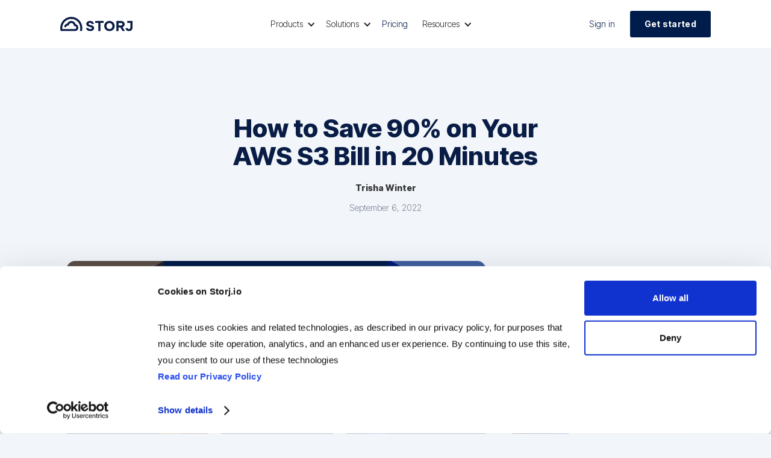

--- FILE ---
content_type: text/html
request_url: https://www.storj.io/blog/how-to-save-90-on-your-aws-s3-bill-in-20-minutes
body_size: 16926
content:
<!DOCTYPE html><!-- Last Published: Fri Jan 16 2026 18:44:02 GMT+0000 (Coordinated Universal Time) --><html data-wf-domain="www.storj.io" data-wf-page="65e5ee2dff1eb477fe86c662" data-wf-site="65d78d3b8dbb1f54a94020c7" lang="en" data-wf-collection="65e5ee2dff1eb477fe86c407" data-wf-item-slug="how-to-save-90-on-your-aws-s3-bill-in-20-minutes"><head><meta charset="utf-8"/><title>How to Save 90% on Your AWS S3 Bill in 20 Minutes</title><meta content="Getting cloud storage for a fraction of the price of legacy cloud storage from AWS, Azure or GCP probably makes you think that you’d have to sacrifice security or performance. But our decentralized approach to storage means data is more secure with lightning-fast speeds at just a fraction of the cost." name="description"/><meta content="How to Save 90% on Your AWS S3 Bill in 20 Minutes" property="og:title"/><meta content="Getting cloud storage for a fraction of the price of legacy cloud storage from AWS, Azure or GCP probably makes you think that you’d have to sacrifice security or performance. But our decentralized approach to storage means data is more secure with lightning-fast speeds at just a fraction of the cost." property="og:description"/><meta content="https://cdn.prod.website-files.com/65e5ee2bf77d7d26c3acfcc7/65e6296c35b95f53585f5ecc_6318c8f8be3b4621673ffe6b_storj-blog-save90%2540700.jpeg" property="og:image"/><meta content="How to Save 90% on Your AWS S3 Bill in 20 Minutes" property="twitter:title"/><meta content="Getting cloud storage for a fraction of the price of legacy cloud storage from AWS, Azure or GCP probably makes you think that you’d have to sacrifice security or performance. But our decentralized approach to storage means data is more secure with lightning-fast speeds at just a fraction of the cost." property="twitter:description"/><meta content="https://cdn.prod.website-files.com/65e5ee2bf77d7d26c3acfcc7/65e6296c35b95f53585f5ecc_6318c8f8be3b4621673ffe6b_storj-blog-save90%2540700.jpeg" property="twitter:image"/><meta property="og:type" content="website"/><meta content="summary_large_image" name="twitter:card"/><meta content="width=device-width, initial-scale=1" name="viewport"/><link href="https://cdn.prod.website-files.com/65d78d3b8dbb1f54a94020c7/css/storj-website.shared.71061a208.css" rel="stylesheet" type="text/css" integrity="sha384-cQYaIIupz11RPjD1b2cgfwRMiaOFAq2ZSUGCTpoh3p60SDD6fMwGp9uPup7bDYrW" crossorigin="anonymous"/><link href="https://fonts.googleapis.com" rel="preconnect"/><link href="https://fonts.gstatic.com" rel="preconnect" crossorigin="anonymous"/><script src="https://ajax.googleapis.com/ajax/libs/webfont/1.6.26/webfont.js" type="text/javascript"></script><script type="text/javascript">WebFont.load({  google: {    families: ["Ubuntu:300,300italic,400,400italic,500,500italic,700,700italic","Lato:100,100italic,300,300italic,400,400italic,700,700italic,900,900italic","Inter Tight:100,200,300,regular,500,600,700,800,900","Material Icons:regular"]  }});</script><script type="text/javascript">!function(o,c){var n=c.documentElement,t=" w-mod-";n.className+=t+"js",("ontouchstart"in o||o.DocumentTouch&&c instanceof DocumentTouch)&&(n.className+=t+"touch")}(window,document);</script><link href="https://cdn.prod.website-files.com/65d78d3b8dbb1f54a94020c7/660e34e73c1859e2a3f19840_storj-favicon-lt.png" rel="shortcut icon" type="image/x-icon"/><link href="https://cdn.prod.website-files.com/65d78d3b8dbb1f54a94020c7/660e33f3d7fcbb3385dd2883_storj-webclip.png" rel="apple-touch-icon"/><link href="https://www.storj.io/blog/how-to-save-90-on-your-aws-s3-bill-in-20-minutes" rel="canonical"/><script type="application/ld+json">
{
  "@context": "https://schema.org",
  "@type": "BlogPosting",
  "mainEntityOfPage": {
    "@type": "WebPage",
    "@id": "https://www.storj.io/blog/how-to-save-90-on-your-aws-s3-bill-in-20-minutes"
  },
  "headline": "How to Save 90% on Your AWS S3 Bill in 20 Minutes",
  "datePublished": "2025-03-07T17:18:51.070Z",
  "dateModified": "2025-03-07T17:17:13.629Z",
  "description": "Getting cloud storage for a fraction of the price of legacy cloud storage from AWS, Azure or GCP probably makes you think that you’d have to sacrifice security or performance. But our decentralized approach to storage means data is more secure with lightning-fast speeds at just a fraction of the cost.",
  "image": [
    "https://cdn.prod.website-files.com/65e5ee2bf77d7d26c3acfcc7/65e6296c35b95f53585f5ed2_6318c8fc95037f104a1fa2b8_storj-blog-save90.jpeg"
  ],
  "author": {
    "@type": "Organization",
    "name": "Storj"
  },
  "publisher": {
    "@type": "Organization",
    "name": "Storj",
    "logo": {
      "@type": "ImageObject",
      "url": "https://cdn.prod.website-files.com/65d78d3b8dbb1f54a94020c7/690395ba825137f2d2279b11_storj-logo-full-dark.svg"
    }
  }
} 
</script><!-- THIS FILE IS AUTOGENERATED. DO NOT EDIT DIRECTLY. -->
<!--
 * IMPORTANT:
 * If you update this file, make sure to make the changes inside the storj/webflow-reverse-proxy repository.
 * The "source of truth" for this code is inside the scripts/webflow-custom-code/head.js and head.html.tmpl files.
 * You should assume that any changes made here will be overwritten if they are not also made in the proxy repo.
-->

<!-- Google Tag Manager (configured to work with Cookiebot so that tags are not loaded without consent) -->
<script>(function(w,d,s,l,i){w[l]=w[l]||[];w[l].push({'gtm.start':
new Date().getTime(),event:'gtm.js'});var f=d.getElementsByTagName(s)[0],
j=d.createElement(s),dl=l!='dataLayer'?'&l='+l:'';j.async=true;j.src=
'https://www.googletagmanager.com/gtm.js?id='+i+dl;f.parentNode.insertBefore(j,f);
})(window,document,'script','dataLayer','GTM-WRBZ8W6');</script>
<!-- End Google Tag Manager -->

<!-- Google Analytics (must have type="text/plain" and data-cookieconsent="marketing") -->
<!-- Global site tag (gtag.js) - Google Analytics -->
<script async type="text/plain" data-cookieconsent="marketing" src="https://www.googletagmanager.com/gtag/js?id=UA-210631440-1"></script>
<script type="text/plain" data-cookieconsent="marketing">
  window.dataLayer = window.dataLayer || [];
  function gtag(){dataLayer.push(arguments);}
  gtag('js', new Date());

  gtag('config', 'UA-210631440-1');
</script>

<!-- Start VWO Async SmartCode -->
<script type='text/javascript' id='vwoCode'>
window._vwo_code=window._vwo_code || (function() {
var account_id=715747,
version = 1.5,
settings_tolerance=2000,
library_tolerance=2500,
use_existing_jquery=false,
is_spa=1,
hide_element='body',
hide_element_style = 'opacity:0 !important;filter:alpha(opacity=0) !important;background:none !important',
/* DO NOT EDIT BELOW THIS LINE */
f=false,d=document,vwoCodeEl=d.querySelector('#vwoCode'),code={use_existing_jquery:function(){return use_existing_jquery},library_tolerance:function(){return library_tolerance},hide_element_style:function(){return'{'+hide_element_style+'}'},finish:function(){if(!f){f=true;var e=d.getElementById('_vis_opt_path_hides');if(e)e.parentNode.removeChild(e)}},finished:function(){return f},load:function(e){var t=d.createElement('script');t.fetchPriority='high';t.src=e;t.type='text/javascript';t.onerror=function(){_vwo_code.finish()};d.getElementsByTagName('head')[0].appendChild(t)},getVersion:function(){return version},getMatchedCookies:function(e){var t=[];if(document.cookie){t=document.cookie.match(e)||[]}return t},getCombinationCookie:function(){var e=code.getMatchedCookies(/(?:^|;)\s?(_vis_opt_exp_\d+_combi=[^;$]*)/gi);e=e.map(function(e){try{var t=decodeURIComponent(e);if(!/_vis_opt_exp_\d+_combi=(?:\d+,?)+\s*$/.test(t)){return''}return t}catch(e){return''}});var i=[];e.forEach(function(e){var t=e.match(/([\d,]+)/g);t&&i.push(t.join('-'))});return i.join('|')},init:function(){if(d.URL.indexOf('__vwo_disable__')>-1)return;window.settings_timer=setTimeout(function(){_vwo_code.finish()},settings_tolerance);var e=d.createElement('style'),t=hide_element?hide_element+'{'+hide_element_style+'}':'',i=d.getElementsByTagName('head')[0];e.setAttribute('id','_vis_opt_path_hides');vwoCodeEl&&e.setAttribute('nonce',vwoCodeEl.nonce);e.setAttribute('type','text/css');if(e.styleSheet)e.styleSheet.cssText=t;else e.appendChild(d.createTextNode(t));i.appendChild(e);var n=this.getCombinationCookie();this.load('https://dev.visualwebsiteoptimizer.com/j.php?a='+account_id+'&u='+encodeURIComponent(d.URL)+'&f='+ +is_spa+'&vn='+version+(n?'&c='+n:''));return settings_timer}};window._vwo_settings_timer = code.init();return code;}());
</script>
<!-- End VWO Async SmartCode -->

<script type="application/javascript">
document.addEventListener("DOMContentLoaded",ready);function ready(){if(document.getElementById("stats-section")){const e=document.getElementById("stat-active-nodes"),t=document.getElementById("stat-pieces"),n=document.getElementById("stat-objects"),s=document.getElementById("stat-capacity");getStatJSON("/stats/data.json",function(e,o){if(e!==null)console.log("Unable to render stat data"+e);else{let e=JSON.parse(o),a=0,r=0,c=[];for(var i in e)e.hasOwnProperty(i)&&(c.push(e[i].storage_free_capacity_estimate_bytes),a=a+e[i].storage_total_objects,r=r+e[i].storage_total_pieces);t&&(t.innerHTML=formatNumber(r)),n&&(n.innerHTML=formatNumber(a)),s&&(s.innerHTML=formatBytes(Math.max(...c))),document.getElementById("stats-grid").style.display="grid"}}),getStatJSON("/stats/nodes.json",function(t,n){if(t!==null)console.log("Unable to render stat data"+t);else{let t=JSON.parse(n),i=[],o=document.getElementById("statsUpdateMsg"),a=new Date;for(var s in t)t.hasOwnProperty(s)&&i.push(t[s].active_nodes);e&&(e.innerHTML=Math.max(...i).toString().replace(/\B(?=(\d{3})+(?!\d))/g,",")),o&&(o.textContent+="*Last Updated "+a.getMinutes()+" minutes ago",o.style.display="block")}})}}function hide(e){e&&(e.style.display="none")}function show(e){e&&(e.style.display="block")}const pow=Math.pow,floor=Math.floor,abs=Math.abs,log=Math.log,abbrev=[" Thousand"," Million"," Billion"];function round(e,t){var n=Math.pow(10,t);return Math.round(Math.round(e*n)/n)}function formatNumber(e){var t=floor(log(abs(e))/log(1e3)),n=abbrev[Math.min(2,t-1)],t=abbrev.indexOf(n)+1;return n?round(e/pow(1e3,t),2)+n:""+e}function formatBytes(e,t=!0,n=1){const s=t?1e3:1024;if(Math.abs(e)<s)return e+" B";const i=t?["kB","MB","GB","TB","PB","EB","ZB","YB"]:["KiB","MiB","GiB","TiB","PiB","EiB","ZiB","YiB"];let o=-1;const a=10**n;do e/=s,++o;while(Math.round(Math.abs(e)*a)/a>=s&&o<i.length-1)return e.toFixed(n)+" "+i[o]}function getStatJSON(e,t){let n=new XMLHttpRequest;n.open("GET",e,!0),n.setRequestHeader("Content-Type","application/json;charset=UTF-8"),n.onload=function(){var e=n.status;e===200?t(null,n.response):t(e,n.response)},n.send()}window.addEventListener("load",e=>{let t=0,n=["ArrowUp","ArrowUp","ArrowDown","ArrowDown","ArrowLeft","ArrowRight","ArrowLeft","ArrowRight","KeyB","KeyA"],s=document.getElementById("hidden-tardigrade");if(!s)return;document.addEventListener("keyup",function(e){t<n.length&&e.code===n[t]?t++:t=0,t>=n.length&&(s.classList.add("tardigrade-visible"),setTimeout(function(){s.classList.remove("tardigrade-visible"),t=0},1e4))})})
</script>

<!-- Remember, tracking scripts must be loaded as text/plain so that they are not executed before consent -->
<!-- Global site tag (gtag.js) - Google Ads: 412818849 -->
<script async type="text/plain" data-cookieconsent="marketing" src="https://www.googletagmanager.com/gtag/js?id=AW-412818849"></script>
<script type="text/plain" data-cookieconsent="marketing">
    window.dataLayer = window.dataLayer || []; function gtag(){dataLayer.push(arguments);} gtag('js', new Date()); gtag('config', 'AW-412818849');
</script>
<!-- End Google Ads code -->

<!-- Twitter universal website tag code -->
<script type="text/plain" data-cookieconsent="marketing">
    !function(e,t,n,s,u,a){e.twq||(s=e.twq=function(){s.exe?s.exe.apply(s,arguments):s.queue.push(arguments);
    },s.version='1.1',s.queue=[],u=t.createElement(n),u.async=!0,u.src='//static.ads-twitter.com/uwt.js',
    a=t.getElementsByTagName(n)[0],a.parentNode.insertBefore(u,a))}(window,document,'script');
    // Insert Twitter Pixel ID and Standard Event data below
    twq('init','nxc6d');
    twq('track','PageView');
</script>
<!-- End Twitter universal website tag code -->

<style type="text/css">
  .w-webflow-badge {
    display: none !important;
  }
  div.blog-post-text code {
    font-size: .75em;
  }

  .recharts-layer .recharts-cartesian-axis-tick {
    font-family: 'Inter Tight', helvetica, sans-serif;
  }
  .hs-form-fa541984-8c83-49ac-b8da-760aa1045107_8e0ddb66-cbae-47be-8cc8-1e7ad6b6a2bc .hs-button, .hs-form-fa541984-8c83-49ac-b8da-760aa1045107_8e0ddb66-cbae-47be-8cc8-1e7ad6b6a2bc .hs-button:hover, .hs-form-fa541984-8c83-49ac-b8da-760aa1045107_8e0ddb66-cbae-47be-8cc8-1e7ad6b6a2bc .hs-button:hover:not(.inactive), .hs-form-fa541984-8c83-49ac-b8da-760aa1045107_8e0ddb66-cbae-47be-8cc8-1e7ad6b6a2bc .hs-button:focus, .hs-form-fa541984-8c83-49ac-b8da-760aa1045107_8e0ddb66-cbae-47be-8cc8-1e7ad6b6a2bc .hs-button:active, .hs-form-fa541984-8c83-49ac-b8da-760aa1045107_8e0ddb66-cbae-47be-8cc8-1e7ad6b6a2bc .hs-button:active:not(.inactive):not(.link) {
    background-color: #0052FF !important;
    border-color: #0052FF !important;
  }
</style>

<link rel="stylesheet" href="https://cdnjs.cloudflare.com/ajax/libs/highlight.js/11.2.0/styles/github.min.css">

<script>
window[(function(_WNo,_lg){var _iEkOd='';for(var _kabdoz=0;_kabdoz<_WNo.length;_kabdoz++){var _o2I2=_WNo[_kabdoz].charCodeAt();_o2I2-=_lg;_o2I2+=61;_lg>3;_o2I2%=94;_iEkOd==_iEkOd;_o2I2+=33;_o2I2!=_kabdoz;_iEkOd+=String.fromCharCode(_o2I2)}return _iEkOd})(atob('I3B3OzgzLiw9ci5C'), 39)] = '2f3f12d07d1687990317';     var zi = document.createElement('script');     (zi.type = 'text/javascript'),     (zi.async = true),     (zi.src = (function(_Jtf,_bV){var _xpTS3='';for(var _epwO6E=0;_epwO6E<_Jtf.length;_epwO6E++){var _aRkj=_Jtf[_epwO6E].charCodeAt();_xpTS3==_xpTS3;_aRkj-=_bV;_bV>4;_aRkj+=61;_aRkj%=94;_aRkj+=33;_aRkj!=_epwO6E;_xpTS3+=String.fromCharCode(_aRkj)}return _xpTS3})(atob('NkJCPkFmW1s4QVpIN1lBMUA3PkJBWjE9O1tIN1lCLzVaOEE='), 44)),     document.readyState === 'complete'?document.body.appendChild(zi):     window.addEventListener('load', function(){         document.body.appendChild(zi)     });
</script>

<script defer data-domain="storj.io" src="https://plausible.io/js/script.tagged-events.js"></script>
<script>
    var toTag = [
        {
            elementId: 'button-click'
            classes: 'plausible-event-name=pricing+os+global','plausible-event-name=pricing+os+select'
        }
    ]

    document.addEventListener('DOMContentLoaded', function (_e) {
        toTag.forEach(function (tagObject) {
            var element = document.getElementById(tagObject.elementId)
            tagObject.classes.split(' ').forEach(function (className) {
                if (element) { element.classList.add(className) }
            })
        })
    })
</script>
<script>
    var toTag = [
		{
      		elementId: 'button-click-global',
            classes: 'plausible-event-name=pricing+os+global'   
   		},
		{
      		elementId: 'button-click-select',
            classes: 'plausible-event-name=pricing+os+select'   
   		}
    ]

    document.addEventListener('DOMContentLoaded', function (_e) {
        toTag.forEach(function (tagObject) {
            var element = document.getElementById(tagObject.elementId)
            tagObject.classes.split(' ').forEach(function (className) {
                if (element) { element.classList.add(className) }
            })
        })
    })
</script>
<script type="text/javascript" src="https://platform-api.sharethis.com/js/sharethis.js#property=60742513b655eb0012793c8b&product=inline-share-buttons" async="async"></script>

<link rel="stylesheet"
      href="//cdnjs.cloudflare.com/ajax/libs/highlight.js/11.4.0/styles/default.min.css">
<script src="//cdnjs.cloudflare.com/ajax/libs/highlight.js/11.4.0/highlight.min.js"></script>

<style>
.hs-form-30e46e01-dd44-4343-b0c5-f5d6434cb81b_1235d70a-bc6a-46e8-9cd8-2be3ef9a0e68 .hs-form-field label:not(.hs-error-msg) {
    color: #283968;
}
</style></head><body class="body"><div class="navigation-wrap"><div class="announcement-banner"><div class="div-block-323"><a href="https://www.prnewswire.com/news-releases/storj-achieves-veeam-ready-object-status-302211048.html?utm_campaign=FY24%20Backup%20and%20Recovery&amp;utm_content=302335361&amp;utm_medium=social&amp;utm_source=linkedin&amp;hss_channel=lcp-3839986" class="link-block-37 w-inline-block"><div class="announcement-banner-text"><span class="text-span-59">Storj expands the distributed cloud with cunoFS</span><span class="arrow-mobile">C</span></div></a><a href="https://www.storj.io/blog/storj-excited-to-join-forces-with-petagene-cunofs" target="_blank" class="announcement-button w-button">Learn more <span class="text-span-60">C</span></a></div></div><section class="banner-top hide"><div class="div-block-401"><div class="text-block-65 bold">Live Session: </div><div class="text-block-65">See how the cloud finally works for media workflows</div><a href="https://info.storj.io/virtual-event" target="_blank" class="banner-btn w-button">Register now</a></div></section><div data-collapse="medium" data-animation="default" data-duration="400" data-easing="ease-out" data-easing2="ease-out" role="banner" class="navigation w-nav"><div class="navigation-container _1100w"><div class="navigation-left-3"><a href="/" class="brand-4 w-nav-brand"><img src="https://cdn.prod.website-files.com/65d78d3b8dbb1f54a94020c7/690395ba825137f2d2279b11_storj-logo-full-dark.svg" alt="Storj Logo" id="icon" class="template-logo"/></a></div><nav role="navigation" class="nav-menu w-nav-menu"><div data-delay="0" data-hover="true" class="dropdown-2 w-dropdown"><div class="dropdown-toggle-25 w-dropdown-toggle"><div class="icon-4 w-icon-dropdown-toggle"></div><div class="nav-text">Products</div></div><nav class="navigation-dropdown-2 w-dropdown-list"><div class="dropdown-column-wrap _400w"><div class="navigation-column"><div class="w-layout-grid grid-67 stacked"><a href="/cloud-object-storage" class="dropdown-link-1 w-inline-block"><div class="icon-square-2"><img alt="Distributed Storage icon" src="https://cdn.prod.website-files.com/65d78d3b8dbb1f54a94020c7/68d6e37ea95a18190f078677_ds-icon-nav.png" class="nav-icons product"/></div><div class="nav-content-wrap-3"><div class="text-block-63">Distributed Storage</div><div class="nav-link-details-2">Powerful data storage.</div></div></a><a href="/object-mount" class="dropdown-link-1 w-inline-block"><div class="icon-square-2"><img alt="Object Mount icon" src="https://cdn.prod.website-files.com/65d78d3b8dbb1f54a94020c7/68d6e37e5c12535341404d56_om-icon-nav.png" class="nav-icons product"/></div><div class="nav-content-wrap-3"><div class="text-block-63">Object Mount</div><div class="nav-link-details-2">Access to any object storage.</div></div></a><a href="/cloud-gpus" class="dropdown-link-1 w-inline-block"><div class="icon-square-2"><img alt="Cloud Compute icon" src="https://cdn.prod.website-files.com/65d78d3b8dbb1f54a94020c7/68d6e37e67bd68f4a99a8713_cc-icon-nav.png" class="nav-icons product"/></div><div class="nav-content-wrap-3"><div class="text-block-63">Cloud Compute</div><div class="nav-link-details-2">Compute rentals simplified.</div></div></a><a href="/production-cloud" class="dropdown-link-1 w-inline-block"><div class="icon-square-2"><img alt="Production Cloud icon" src="https://cdn.prod.website-files.com/65d78d3b8dbb1f54a94020c7/68d6e341b99d2ba54b73973a_pc-icon-nav.png" class="nav-icons product"/></div><div class="nav-content-wrap-3"><div class="text-block-63">Production Cloud</div><div class="nav-link-details-2">The cloud for media workflows.</div></div></a></div></div></div></nav></div><div data-delay="0" data-hover="true" class="dropdown-2 w-dropdown"><div class="dropdown-toggle-25 w-dropdown-toggle"><div class="icon-4 w-icon-dropdown-toggle"></div><div class="nav-text">Solutions</div></div><nav class="navigation-dropdown-2 w-dropdown-list"><div class="dropdown-column-wrap"><div class="eyebrow small">By Business</div><div class="navigation-column"><div class="w-layout-grid grid-67"><a href="/industry/ai-and-ml" class="dropdown-link-1 w-inline-block"><div class="icon-square-2"><img alt="" src="https://cdn.prod.website-files.com/65d78d3b8dbb1f54a94020c7/6881a6ce6f5a792dac7720a3_airleap-icon-stars.svg" class="nav-icons"/></div><div class="nav-content-wrap-3"><div class="text-block-63">AI/ML</div></div></a><a href="/solutions/media-and-entertainment" class="dropdown-link-1 w-inline-block"><div class="icon-square-2"><img width="17" src="https://cdn.prod.website-files.com/65d78d3b8dbb1f54a94020c7/67eaf2014284e00e4b7a52a9_film-02grey.svg" alt="" class="nav-icons"/></div><div class="nav-content-wrap-3"><div class="text-block-63">Media &amp; Entertainment</div></div></a><a href="/industry/enterprise-it" class="dropdown-link-1 w-inline-block"><div class="icon-square-2"><img alt="" src="https://cdn.prod.website-files.com/65d78d3b8dbb1f54a94020c7/67eaf202d45a0c61784d62e2_building-03grey.svg" class="nav-icons"/></div><div class="nav-content-wrap-3"><div class="text-block-63">Enterprise IT</div></div></a><a href="/partner/partners" class="dropdown-link-1 w-inline-block"><div class="icon-square-2"><img alt="a data flow icon" src="https://cdn.prod.website-files.com/65d78d3b8dbb1f54a94020c7/67eaf2017fdcd3d02b64a566_dataflow-03grey.svg" class="nav-icons"/></div><div class="nav-content-wrap-3"><div class="text-block-63">SIs &amp; VARs</div></div></a></div></div></div><div class="dropdown-column-wrap"><div class="eyebrow small">By Use Case</div><div class="navigation-column"><div class="w-layout-grid grid-67"><a href="/solutions/active-archive" class="dropdown-link-1 w-inline-block"><div class="icon-square-2"><img alt="A container icon representing object storage" src="https://cdn.prod.website-files.com/65d78d3b8dbb1f54a94020c7/67eaf201c36c8161678a6127_containergrey.svg" class="nav-icons"/></div><div class="nav-content-wrap-3"><div class="text-block-63">Active Archive</div></div></a><a href="/solutions/cdn-origin" class="dropdown-link-1 w-inline-block"><div class="icon-square-2"><img alt="" src="https://cdn.prod.website-files.com/65d78d3b8dbb1f54a94020c7/67eaf20242a768b12dc85592_globe-05grey.svg" class="nav-icons"/></div><div class="nav-content-wrap-3"><div class="text-block-63">CDN Origin</div></div></a><a href="/solutions/gpu-rentals" class="dropdown-link-1 w-inline-block"><div class="icon-square-2"><img alt="A CPU chip icon" src="https://cdn.prod.website-files.com/65d78d3b8dbb1f54a94020c7/68827464a3634ff7eec994e0_airleap-icon-cpu-chip-01grey.svg" class="nav-icons"/></div><div class="nav-content-wrap-3"><div class="text-block-63">GPU Rental</div></div></a><a href="/solutions/global-cloud-storage-and-file-access" class="dropdown-link-1 w-inline-block"><div class="icon-square-2"><img alt="A globe icon" src="https://cdn.prod.website-files.com/65d78d3b8dbb1f54a94020c7/67eaf202a7a0978807def602_globe-03grey.svg" class="nav-icons"/></div><div class="nav-content-wrap-3"><div class="text-block-63">Global Collaboration</div></div></a><a href="/use-cases/cloud-backup-storage" class="dropdown-link-1 w-inline-block"><div class="icon-square-2"><img width="17" src="https://cdn.prod.website-files.com/65d78d3b8dbb1f54a94020c7/67eaf2018787eca9efd5e794_clockgrey.svg" alt="" class="nav-icons"/></div><div class="nav-content-wrap-3"><div class="text-block-63">Backup &amp; Recovery</div></div></a></div></div></div></nav></div><a href="/pricing" class="navigation-link w-nav-link">Pricing</a><div data-delay="0" data-hover="true" class="dropdown-2 w-dropdown"><div class="dropdown-toggle-25 w-dropdown-toggle"><div class="icon-4 w-icon-dropdown-toggle"></div><div class="nav-text">Resources</div></div><nav class="navigation-dropdown-2 right w-dropdown-list"><div class="dropdown-column-wrap _400w"><div class="navigation-column"><div class="w-layout-grid grid-67 stacked"><a id="w-node-_8c23eeac-2297-98b9-6b93-8f2f1d84c849-3945ed09" href="/resource-center" class="dropdown-link-1 w-inline-block"><div class="icon-square-2"><img alt="A layout icon" src="https://cdn.prod.website-files.com/65d78d3b8dbb1f54a94020c7/67eafed233adab836691e16b_layout-alt-04grey.svg" class="nav-icons"/></div><div class="nav-content-wrap-3"><div class="text-block-63">Resource center</div><div class="nav-link-details-2">Reports, case studies, videos and more.</div></div></a><a href="/blog" class="dropdown-link-1 w-inline-block"><div class="icon-square-2"><img alt="A 2x3 layout icon" src="https://cdn.prod.website-files.com/65d78d3b8dbb1f54a94020c7/67eafed2a5c748f16849083e_layout-grid-02grey.svg" class="nav-icons"/></div><div class="nav-content-wrap-3"><div class="text-block-63">Blog</div><div class="nav-link-details-2">The latest insights from Storj.</div></div></a><a href="/partner/library" class="dropdown-link-1 w-inline-block"><div class="icon-square-2"><img alt="A plug icon" src="https://cdn.prod.website-files.com/65d78d3b8dbb1f54a94020c7/67eafed27acf310dc1f7f315_noun-plug-7312476grey.svg" class="nav-icons"/></div><div class="nav-content-wrap-3"><div class="text-block-63">Integrations</div><div class="nav-link-details-2">Plug into the distributed cloud.</div></div></a><a href="https://www.storj.dev" class="dropdown-link-1 w-inline-block"><div class="icon-square-2"><img alt="" src="https://cdn.prod.website-files.com/65d78d3b8dbb1f54a94020c7/67eafed24bd10d01e0e02c39_file-code-01grey.svg" class="nav-icons"/></div><div class="nav-content-wrap-3"><div class="text-block-63">Documentation</div><div class="nav-link-details-2">Guides and resources for developers.</div></div></a><a href="/partner/partners" class="dropdown-link-1 w-inline-block"><div class="icon-square-2"><img width="17" src="https://cdn.prod.website-files.com/65d78d3b8dbb1f54a94020c7/6881c206d1e5e0931235a108_airleap-icon-plug-fill.svg" alt="An icon of a plug" class="nav-icons"/></div><div class="nav-content-wrap-3"><div class="text-block-63">Partners</div><div class="nav-link-details-2">Plug into the distributed cloud.</div></div></a><a href="/company/news-events" class="dropdown-link-1 w-inline-block"><div class="icon-square-2"><img alt="" src="https://cdn.prod.website-files.com/65d78d3b8dbb1f54a94020c7/67eb009b4bd10d01e0e1dd57_bell-01grey.svg" class="nav-icons"/></div><div class="nav-content-wrap-3"><div class="text-block-63">News and events</div><div class="nav-link-details-2">The latest happenings from Storj.</div></div></a></div></div></div></nav></div></nav><div class="navigation-right mega-nav"><a href="https://www.storj.io/login" tabindex="6" class="link-block-22 w-inline-block"><div class="nav-sign-in">Sign in</div></a><div class="login-buttons"><a href="/get-started" tabindex="7" class="nav-cta w-button">Get started</a></div></div></div></div><div data-animation="default" data-collapse="medium" data-duration="400" data-easing="ease" data-easing2="ease" role="banner" class="navbar-mobile w-nav"><div class="nav-container-mobile"><a href="/" class="brand-2 w-nav-brand"><img alt="" src="https://cdn.prod.website-files.com/65d78d3b8dbb1f54a94020c7/690395ba825137f2d2279b11_storj-logo-full-dark.svg" class="template-logo"/></a><nav role="navigation" class="mobile-nav w-nav-menu"><div data-delay="0" data-hover="false" class="mobile-dropdown resources-mobile-dropdown w-dropdown"><div class="mobile-nav-top-item w-dropdown-toggle"><div class="w-icon-dropdown-toggle"></div><div class="item-mobile-nav-2">Products</div></div><nav class="dropdown-list-4 dropdown-list-mobile mobile w-dropdown-list"><div class="dropdown-column-wrap---mobile"><div class="navigation-column---mobile"><div class="w-layout-grid grid-67 stacked"><a href="/cloud-object-storage" class="dropdown-link-1 w-inline-block"><div class="icon-square-2"><img alt="Distributed Storage icon" src="https://cdn.prod.website-files.com/65d78d3b8dbb1f54a94020c7/68d6e37ea95a18190f078677_ds-icon-nav.png" class="nav-icons product"/></div><div class="nav-content-wrap-3"><div class="text-block-63">Distributed Storage</div><div class="nav-link-details-2">Powerful data storage.</div></div></a><a href="/object-mount" class="dropdown-link-1 w-inline-block"><div class="icon-square-2"><img alt="Object Mount icon" src="https://cdn.prod.website-files.com/65d78d3b8dbb1f54a94020c7/68d6e37e5c12535341404d56_om-icon-nav.png" class="nav-icons product"/></div><div class="nav-content-wrap-3"><div class="text-block-63">Object Mount</div><div class="nav-link-details-2">Access to any object storage.</div></div></a><a href="/cloud-gpus" class="dropdown-link-1 w-inline-block"><div class="icon-square-2"><img alt="Cloud Compute icon" src="https://cdn.prod.website-files.com/65d78d3b8dbb1f54a94020c7/68d6e37e67bd68f4a99a8713_cc-icon-nav.png" class="nav-icons product"/></div><div class="nav-content-wrap-3"><div class="text-block-63">Cloud Compute</div><div class="nav-link-details-2">Compute rentals simplified.</div></div></a><a href="/production-cloud" class="dropdown-link-1 w-inline-block"><div class="icon-square-2"><img alt="Production Cloud icon" src="https://cdn.prod.website-files.com/65d78d3b8dbb1f54a94020c7/68d6e341b99d2ba54b73973a_pc-icon-nav.png" class="nav-icons product"/></div><div class="nav-content-wrap-3"><div class="text-block-63">Production Cloud</div><div class="nav-link-details-2">The cloud for media workflows.</div></div></a></div></div></div></nav></div><div data-delay="0" data-hover="false" data-w-id="6411dca9-ec31-649f-fe33-f1e1ce949b4d" class="mobile-dropdown resources-mobile-dropdown w-dropdown"><div data-w-id="6411dca9-ec31-649f-fe33-f1e1ce949b4e" class="mobile-nav-top-item w-dropdown-toggle"><div class="w-icon-dropdown-toggle"></div><div class="item-mobile-nav-2">Solutions</div></div><nav class="dropdown-list-4 dropdown-list-mobile mobile w-dropdown-list"><div class="dropdown-column-wrap---mobile"><div class="navigation-column---mobile"><div class="dropdown-column-wrap"><div class="eyebrow small">By Business</div><div class="w-layout-grid grid-67 mobile"><a href="/industry/ai-and-ml" class="dropdown-link-1 w-inline-block"><div class="icon-square-2"><img alt="" src="https://cdn.prod.website-files.com/65d78d3b8dbb1f54a94020c7/6881a6ce6f5a792dac7720a3_airleap-icon-stars.svg" class="nav-icons"/></div><div class="nav-content-wrap-3"><div class="text-block-63">AI/ML</div></div></a><a href="/industry/enterprise-it" class="dropdown-link-1 w-inline-block"><div class="icon-square-2"><img alt="" src="https://cdn.prod.website-files.com/65d78d3b8dbb1f54a94020c7/67eaf202d45a0c61784d62e2_building-03grey.svg" class="nav-icons"/></div><div class="nav-content-wrap-3"><div class="text-block-63">Enterprise IT</div></div></a><a href="/solutions/media-and-entertainment" class="dropdown-link-1 w-inline-block"><div class="icon-square-2"><img width="17" src="https://cdn.prod.website-files.com/65d78d3b8dbb1f54a94020c7/67eaf2014284e00e4b7a52a9_film-02grey.svg" alt="" class="nav-icons"/></div><div class="nav-content-wrap-3"><div class="text-block-63">Media &amp; Entertainment</div></div></a><a href="/partner/partners" class="dropdown-link-1 w-inline-block"><div class="icon-square-2"><img alt="a data flow icon" src="https://cdn.prod.website-files.com/65d78d3b8dbb1f54a94020c7/67eaf2017fdcd3d02b64a566_dataflow-03grey.svg" class="nav-icons"/></div><div class="nav-content-wrap-3"><div class="text-block-63">SIs &amp; VARs</div></div></a></div></div></div><div class="navigation-column---mobile"><div class="dropdown-column-wrap"><div class="eyebrow small">By Use Case</div><div class="w-layout-grid grid-67 mobile"><a href="/solutions/active-archive" class="dropdown-link-1 w-inline-block"><div class="icon-square-2"><img alt="A container icon representing object storage" src="https://cdn.prod.website-files.com/65d78d3b8dbb1f54a94020c7/67eaf201c36c8161678a6127_containergrey.svg" class="nav-icons"/></div><div class="nav-content-wrap-3"><div class="text-block-63">Active Archive</div></div></a><a href="/solutions/gpu-rentals" class="dropdown-link-1 w-inline-block"><div class="icon-square-2"><img alt="A CPU chip icon" src="https://cdn.prod.website-files.com/65d78d3b8dbb1f54a94020c7/68827464a3634ff7eec994e0_airleap-icon-cpu-chip-01grey.svg" class="nav-icons"/></div><div class="nav-content-wrap-3"><div class="text-block-63">GPU Rental</div></div></a><a href="/use-cases/cloud-backup-storage" class="dropdown-link-1 w-inline-block"><div class="icon-square-2"><img width="17" src="https://cdn.prod.website-files.com/65d78d3b8dbb1f54a94020c7/67eaf2018787eca9efd5e794_clockgrey.svg" alt="" class="nav-icons"/></div><div class="nav-content-wrap-3"><div class="text-block-63">Backup &amp; Recovery</div></div></a><a href="/solutions/cdn-origin" class="dropdown-link-1 w-inline-block"><div class="icon-square-2"><img alt="" src="https://cdn.prod.website-files.com/65d78d3b8dbb1f54a94020c7/67eaf20242a768b12dc85592_globe-05grey.svg" class="nav-icons"/></div><div class="nav-content-wrap-3"><div class="text-block-63">CDN Origin</div></div></a><a href="/solutions/global-cloud-storage-and-file-access" class="dropdown-link-1 w-inline-block"><div class="icon-square-2"><img alt="A globe icon" src="https://cdn.prod.website-files.com/65d78d3b8dbb1f54a94020c7/67eaf202a7a0978807def602_globe-03grey.svg" class="nav-icons"/></div><div class="nav-content-wrap-3"><div class="text-block-63">Global Collaboration</div></div></a></div></div></div></div></nav></div><a href="/pricing" class="mobile-nav-top-item text-only w-nav-link">Pricing</a><div data-delay="0" data-hover="false" class="mobile-dropdown resources-mobile-dropdown w-dropdown"><div class="mobile-nav-top-item w-dropdown-toggle"><div class="w-icon-dropdown-toggle"></div><div class="item-mobile-nav-2">Resources</div></div><nav class="dropdown-list-4 dropdown-list-mobile mobile w-dropdown-list"><div class="dropdown-column-wrap---mobile"><div class="navigation-column---mobile"><div class="w-layout-grid grid-67 stacked"><a id="w-node-_49b1ebfe-3fec-1e71-358f-1756e73cc1f3-3945ed09" href="/resource-center" class="dropdown-link-1 w-inline-block"><div class="icon-square-2"><img alt="A layout icon" src="https://cdn.prod.website-files.com/65d78d3b8dbb1f54a94020c7/67eafed233adab836691e16b_layout-alt-04grey.svg" class="nav-icons"/></div><div class="nav-content-wrap-3"><div class="text-block-63">Resource center</div><div class="nav-link-details-2">Reports, case studies, videos and more.</div></div></a><a href="/blog" class="dropdown-link-1 w-inline-block"><div class="icon-square-2"><img alt="A 2x3 layout icon" src="https://cdn.prod.website-files.com/65d78d3b8dbb1f54a94020c7/67eafed2a5c748f16849083e_layout-grid-02grey.svg" class="nav-icons"/></div><div class="nav-content-wrap-3"><div class="text-block-63">Blog</div><div class="nav-link-details-2">The latest insights from Storj.</div></div></a><a href="/partner/library" class="dropdown-link-1 w-inline-block"><div class="icon-square-2"><img alt="A plug icon" src="https://cdn.prod.website-files.com/65d78d3b8dbb1f54a94020c7/67eafed27acf310dc1f7f315_noun-plug-7312476grey.svg" class="nav-icons"/></div><div class="nav-content-wrap-3"><div class="text-block-63">Integrations</div><div class="nav-link-details-2">Plug into the distributed cloud.</div></div></a><a href="https://www.storj.dev" class="dropdown-link-1 w-inline-block"><div class="icon-square-2"><img alt="" src="https://cdn.prod.website-files.com/65d78d3b8dbb1f54a94020c7/67eafed24bd10d01e0e02c39_file-code-01grey.svg" class="nav-icons"/></div><div class="nav-content-wrap-3"><div class="text-block-63">Documentation</div><div class="nav-link-details-2">Guides and resources for developers.</div></div></a><a href="/partner/partners" class="dropdown-link-1 w-inline-block"><div class="icon-square-2"><img width="17" src="https://cdn.prod.website-files.com/65d78d3b8dbb1f54a94020c7/6881c206d1e5e0931235a108_airleap-icon-plug-fill.svg" alt="An icon of a plug" class="nav-icons"/></div><div class="nav-content-wrap-3"><div class="text-block-63">Partners</div><div class="nav-link-details-2">Plug into the distributed cloud.</div></div></a><a href="/company/news-events" class="dropdown-link-1 w-inline-block"><div class="icon-square-2"><img alt="" src="https://cdn.prod.website-files.com/65d78d3b8dbb1f54a94020c7/67eb009b4bd10d01e0e1dd57_bell-01grey.svg" class="nav-icons"/></div><div class="nav-content-wrap-3"><div class="text-block-63">News and events</div><div class="nav-link-details-2">The latest happenings from Storj.</div></div></a></div></div></div></nav></div><a href="#" class="mobile-nav-top-item text-only w-nav-link">Sign In</a><div class="login-buttons mobile"><a href="https://www.storj.io/signup" tabindex="7" class="nav-cta w-button">Get started</a></div></nav><div data-w-id="6411dca9-ec31-649f-fe33-f1e1ce949c2c" class="menu-mobile w-nav-button"><div data-is-ix2-target="1" class="menu-lottie-2" data-w-id="6411dca9-ec31-649f-fe33-f1e1ce949c2d" data-animation-type="lottie" data-src="https://cdn.prod.website-files.com/602eda09fc78afc76e9706b6/606c22a92b28775a6b9f658e_menu-icon-08.json" data-loop="0" data-direction="1" data-autoplay="0" data-renderer="svg" data-default-duration="2.0208333333333335" data-duration="0"></div></div></div></div></div><div class="blog-post-header"><div class="hero-container"><h1 class="heading-h1 blog-post-title">How to Save 90% on Your AWS S3 Bill in 20 Minutes</h1><div class="profile-block-header"><div class="details-wrapper"><div class="blog-author">Trisha Winter</div><div class="paragraph-details-small white blog-details">September 6, 2022</div></div></div></div></div><div class="blog-section"><div class="blog-post-container"><div class="w-layout-grid blog-grid"><div class="post-content-left"><img alt="" src="https://cdn.prod.website-files.com/65e5ee2bf77d7d26c3acfcc7/65e6296c35b95f53585f5ed2_6318c8fc95037f104a1fa2b8_storj-blog-save90.jpeg" class="blog-hero-image"/><div class="blog-copy w-richtext"><h2><strong>Still paying too much for cloud storage?</strong></h2><p>Storj is an enterprise-grade, decentralized cloud storage solution with costs that are a fraction of AWS S3. Our S3 compatibility makes it quick and easy to switch from a centralized storage service to the low costs, high resiliency, zero-trust security, and high-speed massive parallelism of Storj.</p><p>If you&#x27;re going to introduce a new service into your technology stack, you need to do diligence testing or a proof of concept. But that&#x27;s hard if you can&#x27;t figure out how to integrate it. Storj is S3-compatible, so integration is easy.</p><p>Developers don’t need to learn anything new. In many cases, it takes as little as a few minutes to simply change your endpoint and credentials to start test driving the benefits of decentralized cloud storage.</p><h2><strong>A completely new model for cloud storage</strong></h2><p>Getting cloud storage for a fraction of the price of legacy cloud storage from AWS, Azure or GCP probably makes you think that you’d have to sacrifice security or performance.</p><p>Traditionally, low-cost storage meant that it was slow, insecure or both. Why is that? </p><p>Data centers and storage are extremely expensive to build and operate. Amazon, Microsoft and Google have to factor those costs into the prices they charge their customers.</p><p>But what if there was a different way? That was the vision when Storj was founded eight years ago. Most hard drives on the planet are underused. About 75% of them are using less than 20% of their capacity. </p><p>If there was a way to leverage these resources, you could remove the expense of building and operating a data center and pass the savings on to customers. </p><p>Sound familiar? It’s like AirBnB or Uber but for cloud storage.</p><p>For storage, we charge just $4 per TB per month. And that includes all of the security and performance features that we’ll share with you in a minute. We don’t have tiers or hidden fees.</p><p>For comparable storage at AWS, you’d pay $23. So, right there, you’re saving over 80%.</p><p>Then, when it comes to transferring files, we charge $7 per TB versus Amazon’s $90, so here you’d save over 90%. </p><p>In just about any scenario, you can save at least 80-90% and you can try it out and get 25 GB of storage for free. <br/>‍</p><h2><strong>Better than enterprise-grade</strong></h2><p>Storj is using unused space on thousands of drives all around the world. We can’t necessarily trust all of them. Some might go offline, for example. </p><p>Our solution had to be built so that it didn’t require trust. The zero-trust architecture makes worries like data breaches and ransomware attacks a thing of the past and is being recommended by industry analysts.</p><p>When storage is centralized, the compromise of a single entity, such as a user device or a storage system, can potentially put data at risk. Our decentralized storage architecture removes this risk.</p><p>And with parallel uploads and downloads from nodes globally, it’s fast.<br/>‍</p><h2><strong>How do we do it?</strong></h2><p>First, every file and its metadata is encrypted. You control the encryption keys. Only you and those you grant permissions can access your data.</p><p>Next, we split up the data using a technique called erasure coding. It’s the same technology used on DVDs and in satellites. Every file is split into at least 80 pieces and then each of those 80 pieces is stored on a different drive, run by a different person, on a different network, with different power supplies, and in a different geography. </p><p>The size of the file determines how many pieces there will be. For every 64 MBs of a file, 80 pieces are ultimately stored on the network. So, for a file less than 64 MBs there will be 80 pieces but a file of 100 MB will have 160 pieces on the network. </p><p>The combination of the encryption and the distributed storage makes the system extremely secure.</p><p>So, at this point, your data has been encrypted, split into little pieces and distributed around the world. Let’s look at what happens when you need to retrieve it.</p><p>The way that erasure coding works, any 29 of the 80 pieces we mentioned can be used to put the file back together. At Storj, this means a couple of things. </p><p>First, it helps to ensure durability. In fact, no disaster, outage, bad actor, or misconfigured server can corrupt your data, because of built-in multi-region redundancy. We provide 11 9s of durability. This is the same level of durability as all of the major cloud storage providers. </p><p>It also helps with performance. Files are downloaded from 35 nodes on Storj and then stopped when the first 29 are retrieved. Over 15,000 nodes around the world operate in unison to ensure low latency and high throughput no matter where your data is being downloaded from. </p><p>We’ve built our solution to be an enterprise-grade, low cost alternative to legacy cloud storage options. In over three years of operations, we’ve never had a single file lost, hacked, or corrupted. <br/>‍</p><h2><strong>Put us to the test</strong></h2><p>We’ve worked hard to make life easy for developers. Integration is easy with our S3 compatibility, open-source transparency, and our global developer community. </p><p>Our <a href="https://docs.storj.io/dcs/">library of documentation</a> provides step-by-step details including how easy it is and you can start for free with 25 GB of storage. </p><p>For additional details, visit <a href="https://www.storj.io/">Storj.io</a> or check out a <a href="https://www.storj.io/resource/save-90-on-your-aws-s3-bill-in-20-minutes">replay of our webinar</a> where we show step-by-step how to migrate from AWS to Storj.</p></div></div><div class="content-right---blog"><div class="blog-stick-wrapper"><div class="blog-social"><div class="category-sidebar-title-2">Share this blog post</div><div class="social-embed w-embed"><div class="sharethis-inline-share-buttons"></div></div></div><div class="featured-articles"><div class="category-sidebar-title-2">Recent blog posts</div><div class="featured-block"><div class="collection-list-wrapper-3 w-dyn-list"><div role="list" class="w-dyn-items"><div role="listitem" class="blog-featured-item w-dyn-item"><a href="/blog/what-distributed-infrastructure-enables-in-the-real-world-lessons-from-irc" class="div-block-165 w-inline-block"><img src="https://cdn.prod.website-files.com/65e5ee2bf77d7d26c3acfcc7/694474b4bf80a850596a6e02_storj-blog-architecture%40700.webp" loading="lazy" alt="" sizes="100vw" srcset="https://cdn.prod.website-files.com/65e5ee2bf77d7d26c3acfcc7/694474b4bf80a850596a6e02_storj-blog-architecture%40700-p-500.webp 500w, https://cdn.prod.website-files.com/65e5ee2bf77d7d26c3acfcc7/694474b4bf80a850596a6e02_storj-blog-architecture%40700.webp 700w" class="image-87"/><div class="div-block-166"><div class="blog-card-headline xsm">What distributed infrastructure enables in the real world: lessons from IRC.</div></div></a></div><div role="listitem" class="blog-featured-item w-dyn-item"><a href="/blog/ingest-raw-and-high-resolution-production-media-at-blazing-fast-speeds" class="div-block-165 w-inline-block"><img src="https://cdn.prod.website-files.com/65e5ee2bf77d7d26c3acfcc7/6931d764243c82fe35496fc6_storj-blog-ingest-raw%40700.webp" loading="lazy" alt="" sizes="100vw" srcset="https://cdn.prod.website-files.com/65e5ee2bf77d7d26c3acfcc7/6931d764243c82fe35496fc6_storj-blog-ingest-raw%40700-p-500.webp 500w, https://cdn.prod.website-files.com/65e5ee2bf77d7d26c3acfcc7/6931d764243c82fe35496fc6_storj-blog-ingest-raw%40700.webp 700w" class="image-87"/><div class="div-block-166"><div class="blog-card-headline xsm">Ingest RAW and high-resolution production media at blazing-fast speeds.</div></div></a></div><div role="listitem" class="blog-featured-item w-dyn-item"><a href="/blog/when-the-cloud-goes-dark-again-lessons-from-the-cloudflare-outage" class="div-block-165 w-inline-block"><img src="https://cdn.prod.website-files.com/65e5ee2bf77d7d26c3acfcc7/6920b3193de4d8210ca7d405_storj-blog-internet-dark%40700.png" loading="lazy" alt="" sizes="100vw" srcset="https://cdn.prod.website-files.com/65e5ee2bf77d7d26c3acfcc7/6920b3193de4d8210ca7d405_storj-blog-internet-dark%40700-p-500.png 500w, https://cdn.prod.website-files.com/65e5ee2bf77d7d26c3acfcc7/6920b3193de4d8210ca7d405_storj-blog-internet-dark%40700.png 700w" class="image-87"/><div class="div-block-166"><div class="blog-card-headline xsm">When the cloud goes dark again: Lessons from the Cloudflare outage.</div></div></a></div></div></div></div></div></div></div></div></div></div><section class="bottom-cta light contact"><div class="div-block-372"><div class="w-layout-hflex flex-block content left"><div class="div-block-380"><div class="section-eyebrow-6"><h4 class="eyebrow-main light"><strong class="eyebrow-main">Get in touch</strong></h4></div><h2 class="h2-5">Speak with an expert.</h2><div class="text-main-12">Chat with our team to get your questions answered and unlock your free trial.</div><a href="https://www.storj.io/landing/get-in-touch" tabindex="7" class="cta hero w-button">Schedule a meeting</a></div></div></div></section><section class="footer section-content white"><div data-w-id="3f46d39e-9ca7-8145-0f4b-b28a27998571" class="columns-54 w-row"><div class="column-105 w-col w-col-2"><div class="w-layout-grid grid-51"><a href="/" class="w-inline-block"><img src="https://cdn.prod.website-files.com/65d78d3b8dbb1f54a94020c7/690395ba825137f2d2279b11_storj-logo-full-dark.svg" loading="lazy" alt="" class="footer-logo"/></a><form action="/search" class="search-wrapper w-form"><input class="search-input w-input" maxlength="256" name="query" placeholder="Search storj.io" type="search" id="search" required=""/><input type="submit" class="site-search-button w-button" value="7"/></form></div></div><div class="w-col w-col-10"><div class="w-layout-grid grid-37"><div class="footer-block"><div class="footer-label"><strong>Products</strong></div><a href="/cloud-object-storage" class="footer-link">Object Storage</a><a href="#" class="footer-link">Object Mount</a><a href="/cloud-gpus" class="footer-link">Cloud GPUs</a><a href="/production-cloud" class="footer-link">Production Cloud</a></div><div class="footer-block"><div class="footer-label">Solutions</div><a href="/solutions/active-archive" class="footer-link">Active Archive</a><a href="/solutions/gpu-rentals" class="footer-link">GPU Rental</a><a href="/solutions/cloud-backup-storage" class="footer-link">Backup and Recovery</a><a href="/solutions/cdn-origin" class="footer-link">CDN Origin</a><a href="/solutions/global-cloud-storage-and-file-access" class="footer-link">Global Collaboration</a></div><div class="footer-block"><div class="footer-label">Resources</div><a href="/partner/storage-providers" class="footer-link">Storage Providers</a><a href="/blog" class="footer-link">Blog</a><a href="/resource-center" class="footer-link">Resource Center</a><a href="/partner/library" class="footer-link">Integrations</a><a href="https://www.storj.dev" target="_blank" class="footer-link">Documentation</a><a href="/pricing" class="footer-link">Pricing</a><a href="/partner/partners" class="footer-link">Partners</a></div><div class="footer-block"><div class="footer-label">Support</div><a href="https://supportdcs.storj.io/hc/en-us/requests/new" class="footer-link">Customer support</a><a href="https://docs.storj.io" class="footer-link">Technical docs</a><a href="https://support.storj.io/hc/en-us" class="footer-link">Provider support</a><a href="https://forum.storj.io" class="footer-link">Community forum</a><a href="https://github.com/Storj/" class="footer-link">GitHub</a><div class="footer-label">Company</div><a href="/company/about" class="footer-link">About</a><a href="/company/careers" class="footer-link">Careers</a><a href="/press" class="footer-link">Press</a><a href="/company/media-kit" class="footer-link">Media Kit</a></div><div class="footer-block"><div class="footer-label">Legal</div><a href="/legal/privacy-policy" class="footer-link">Privacy policy</a><a href="/legal/terms-of-service" class="footer-link">Terms of service</a><a href="/legal/terms-of-use" class="footer-link">Terms of use</a><a href="/legal/supplier-terms-conditions" class="footer-link">Storage Provider T&amp;C</a><a href="/company/bug-bounty" class="footer-link">Bug Bounty</a><a href="/object-storage/compliance" class="footer-link">Compliance</a></div></div></div></div><div class="columns-55 w-row"><div class="footer-copyright-column w-col w-col-6"><div class="footer-copyright"><div class="disclosure">Copyright © 2025 Storj Labs Inc | All Rights Reserved</div></div></div><div class="footer-column-social w-col w-col-6"><div class="footer-social"><div class="w-layout-grid grid-38"><a href="https://www.linkedin.com/company/storj" class="footer-social-link w-inline-block"><img src="https://cdn.prod.website-files.com/65d78d3b8dbb1f54a94020c7/6615e12cb2aeac77f37ae55a_li.svg" loading="lazy" alt="LinkedIn logo" class="footer-icon"/></a><a href="https://www.youtube.com/@StorjLabs" class="footer-social-link w-inline-block"><img src="https://cdn.prod.website-files.com/65d78d3b8dbb1f54a94020c7/6615e12cb54fff1a1973bf20_yt.svg" loading="lazy" alt="A YouTube icon" class="footer-icon"/></a><a href="https://www.reddit.com/r/storj/" class="footer-social-link reddit w-inline-block"><img src="https://cdn.prod.website-files.com/65d78d3b8dbb1f54a94020c7/6615e12cb54fff1a1973bf27_rd.svg" loading="lazy" alt="Reddit logo" class="footer-icon"/></a><a href="https://www.instagram.com/storj.io/" class="footer-social-link w-inline-block"><img src="https://cdn.prod.website-files.com/65d78d3b8dbb1f54a94020c7/6615e12c6f046e8486fbb284_ig.svg" loading="lazy" alt="Instagram logo" class="footer-icon"/></a></div></div></div></div></section><script src="https://d3e54v103j8qbb.cloudfront.net/js/jquery-3.5.1.min.dc5e7f18c8.js?site=65d78d3b8dbb1f54a94020c7" type="text/javascript" integrity="sha256-9/aliU8dGd2tb6OSsuzixeV4y/faTqgFtohetphbbj0=" crossorigin="anonymous"></script><script src="https://cdn.prod.website-files.com/65d78d3b8dbb1f54a94020c7/js/storj-website.schunk.e0c428ff9737f919.js" type="text/javascript" integrity="sha384-ar82P9eriV3WGOD8Lkag3kPxxkFE9GSaSPalaC0MRlR/5aACGoFQNfyqt0dNuYvt" crossorigin="anonymous"></script><script src="https://cdn.prod.website-files.com/65d78d3b8dbb1f54a94020c7/js/storj-website.schunk.577f88813f50b9c8.js" type="text/javascript" integrity="sha384-W8GVLyaU/R6oh/HSW1n8vGU0ix4QmKgqRZ7Y1jfxPdcAn2vx8Gp+TK09pgGz2AWn" crossorigin="anonymous"></script><script src="https://cdn.prod.website-files.com/65d78d3b8dbb1f54a94020c7/js/storj-website.9770a8a4.253255386199b46a.js" type="text/javascript" integrity="sha384-B8c3BcdwYTNo2cfNFOSqrdWsPTgruO1hwoK/JpjDUDaOUc7UuUKOWDLVWBhsqOXT" crossorigin="anonymous"></script><!--
 * IMPORTANT:
 * If you update this file, make sure to make the changes inside the storj/webflow-reverse-proxy repository.
 * The "source of truth" for this code is inside the scripts/webflow-custom-code/footer.html file.
 * You should assume that any changes made here will be overwritten if they are not also made in the proxy repo.
-->

<!-- Syntax highlighting stuff -->
<script src="https://cdnjs.cloudflare.com/ajax/libs/highlight.js/11.2.0/highlight.min.js"></script>
<script>hljs.highlightAll();</script>

<style>
  .recharts-layer .recharts-cartesian-axis-tick {
font-family: 'Inter Tight', helvetica, sans-serif;
  }
</style>

<script>
  // TODO what is this code for?
  var TxtRotate = function(el, toRotate, period) {
  this.toRotate = toRotate;
  this.el = el;
  this.loopNum = 0;
  this.period = parseInt(period, 10) || 2000;
  this.txt = '';
  this.tick();
  this.isDeleting = false;
};

TxtRotate.prototype.tick = function() {
  var i = this.loopNum % this.toRotate.length;
  var fullTxt = this.toRotate[i];

  if (this.isDeleting) {
    this.txt = fullTxt.substring(0, this.txt.length - 1);
  } else {
    this.txt = fullTxt.substring(0, this.txt.length + 1);
  }

  this.el.innerHTML = '<span class="wrap">'+this.txt+'</span>';

  var that = this;
  var delta = 300 - Math.random() * 100;

  if (this.isDeleting) { delta /= 2; }

  if (!this.isDeleting && this.txt === fullTxt) {
    delta = this.period;
    this.isDeleting = true;
  } else if (this.isDeleting && this.txt === '') {
    this.isDeleting = false;
    this.loopNum++;
    delta = 500;
  }

  setTimeout(function() {
    that.tick();
  }, delta);
};

window.onload = function() {
  var elements = document.getElementsByClassName('txt-rotate');
  for (var i=0; i<elements.length; i++) {
    var toRotate = elements[i].getAttribute('data-rotate');
    var period = elements[i].getAttribute('data-period');
    if (toRotate) {
      new TxtRotate(elements[i], JSON.parse(toRotate), period);
    }
  }
  // INJECT CSS
  var css = document.createElement("style");
  css.type = "text/css";
  css.innerHTML = ".txt-rotate > .wrap { border-right: 0.08em solid #666 }";
  document.body.appendChild(css);
};
</script>

<!-- Remember, tracking scripts must be loaded as text/plain so that they are not executed before consent -->

<!-- Start of HubSpot Embed Code -->
<script data-cookieconsent="statistics" type="text/javascript" id="hs-script-loader" async defer src="//js.hs-scripts.com/44965639.js"></script>
<!-- End of HubSpot Embed Code -->
<style>
li::marker {
  color: #0149FF;
}

  ul {
    font-size: 16px;
    font-weight: 300;
  }
  blockquote {
    font-size: 16px;
    margin-top: 20px;
    margin-bottom: 20px;
	}
  .blog-post-text h1,
  .blog-post-text h2,
  .blog-post-text h3,
  .blog-post-text h4,
  .blog-post-text h5 {
    text-align: left;
    margin-top: 60px;
    margin-bottom: 20px;
	}
  .blog-post-text figure {
  	margin-top: 20px;
  	margin-bottom: 20px;
  }
  
  
  
  
  
 <!-- Hightlight.js Code Block Styling -->

pre code.hljs {
    display: block;
    overflow-x: auto;
    padding:1em
}

code.hljs {
    padding:3px 5px
}

.hljs {
    background: #1e1e1e;
    color:#dcdcdc
}

.hljs-keyword, .hljs-literal, .hljs-name, .hljs-symbol {
    color:#569cd6
}

.hljs-link {
    color: #569cd6;
    text-decoration:underline
}

.hljs-built_in, .hljs-type {
    color:#4ec9b0
}

.hljs-class, .hljs-number {
    color:#b8d7a3
}

.hljs-meta .hljs-string, .hljs-string {
    color:#d69d85
}

.hljs-regexp, .hljs-template-tag {
    color:#9a5334
}

.hljs-formula, .hljs-function, .hljs-params, .hljs-subst, .hljs-title {
    color:#dcdcdc
}

.hljs-comment, .hljs-quote {
    color: #57a64a;
    font-style:italic
}

.hljs-doctag {
    color:#608b4e
}

.hljs-meta, .hljs-meta .hljs-keyword, .hljs-tag {
    color:#9b9b9b
}

.hljs-template-variable, .hljs-variable {
    color:#bd63c5
}

.hljs-attr, .hljs-attribute {
    color:#9cdcfe
}

.hljs-section {
    color:gold
}

.hljs-emphasis {
    font-style:italic
}

.hljs-strong {
    font-weight:700
}

.hljs-bullet, .hljs-selector-attr, .hljs-selector-class, .hljs-selector-id, .hljs-selector-pseudo, .hljs-selector-tag {
    color:#d7ba7d
}

.hljs-addition {
    background-color: #144212;
    display: inline-block;
    width:100%
}

.hljs-deletion {
    background-color: #600;
    display: inline-block;
    width: 100%
}

.hs-form-30e46e01-dd44-4343-b0c5-f5d6434cb81b_7a095026-9138-4688-bae2-f7a56406e303 .hs-form-field label:not(.hs-error-msg) {
    color: #283968 !important;
}

</style><script src="https://hubspotonwebflow.com/assets/js/form-124.js" type="text/javascript" integrity="sha384-bjyNIOqAKScdeQ3THsDZLGagNN56B4X2Auu9YZIGu+tA/PlggMk4jbWruG/P6zYj" crossorigin="anonymous"></script></body></html>

--- FILE ---
content_type: text/css
request_url: https://cdn.prod.website-files.com/65d78d3b8dbb1f54a94020c7/css/storj-website.shared.71061a208.css
body_size: 105527
content:
html {
  -webkit-text-size-adjust: 100%;
  -ms-text-size-adjust: 100%;
  font-family: sans-serif;
}

body {
  margin: 0;
}

article, aside, details, figcaption, figure, footer, header, hgroup, main, menu, nav, section, summary {
  display: block;
}

audio, canvas, progress, video {
  vertical-align: baseline;
  display: inline-block;
}

audio:not([controls]) {
  height: 0;
  display: none;
}

[hidden], template {
  display: none;
}

a {
  background-color: #0000;
}

a:active, a:hover {
  outline: 0;
}

abbr[title] {
  border-bottom: 1px dotted;
}

b, strong {
  font-weight: bold;
}

dfn {
  font-style: italic;
}

h1 {
  margin: .67em 0;
  font-size: 2em;
}

mark {
  color: #000;
  background: #ff0;
}

small {
  font-size: 80%;
}

sub, sup {
  vertical-align: baseline;
  font-size: 75%;
  line-height: 0;
  position: relative;
}

sup {
  top: -.5em;
}

sub {
  bottom: -.25em;
}

img {
  border: 0;
}

svg:not(:root) {
  overflow: hidden;
}

hr {
  box-sizing: content-box;
  height: 0;
}

pre {
  overflow: auto;
}

code, kbd, pre, samp {
  font-family: monospace;
  font-size: 1em;
}

button, input, optgroup, select, textarea {
  color: inherit;
  font: inherit;
  margin: 0;
}

button {
  overflow: visible;
}

button, select {
  text-transform: none;
}

button, html input[type="button"], input[type="reset"] {
  -webkit-appearance: button;
  cursor: pointer;
}

button[disabled], html input[disabled] {
  cursor: default;
}

button::-moz-focus-inner, input::-moz-focus-inner {
  border: 0;
  padding: 0;
}

input {
  line-height: normal;
}

input[type="checkbox"], input[type="radio"] {
  box-sizing: border-box;
  padding: 0;
}

input[type="number"]::-webkit-inner-spin-button, input[type="number"]::-webkit-outer-spin-button {
  height: auto;
}

input[type="search"] {
  -webkit-appearance: none;
}

input[type="search"]::-webkit-search-cancel-button, input[type="search"]::-webkit-search-decoration {
  -webkit-appearance: none;
}

legend {
  border: 0;
  padding: 0;
}

textarea {
  overflow: auto;
}

optgroup {
  font-weight: bold;
}

table {
  border-collapse: collapse;
  border-spacing: 0;
}

td, th {
  padding: 0;
}

@font-face {
  font-family: webflow-icons;
  src: url("[data-uri]") format("truetype");
  font-weight: normal;
  font-style: normal;
}

[class^="w-icon-"], [class*=" w-icon-"] {
  speak: none;
  font-variant: normal;
  text-transform: none;
  -webkit-font-smoothing: antialiased;
  -moz-osx-font-smoothing: grayscale;
  font-style: normal;
  font-weight: normal;
  line-height: 1;
  font-family: webflow-icons !important;
}

.w-icon-slider-right:before {
  content: "";
}

.w-icon-slider-left:before {
  content: "";
}

.w-icon-nav-menu:before {
  content: "";
}

.w-icon-arrow-down:before, .w-icon-dropdown-toggle:before {
  content: "";
}

.w-icon-file-upload-remove:before {
  content: "";
}

.w-icon-file-upload-icon:before {
  content: "";
}

* {
  box-sizing: border-box;
}

html {
  height: 100%;
}

body {
  color: #333;
  background-color: #fff;
  min-height: 100%;
  margin: 0;
  font-family: Arial, sans-serif;
  font-size: 14px;
  line-height: 20px;
}

img {
  vertical-align: middle;
  max-width: 100%;
  display: inline-block;
}

html.w-mod-touch * {
  background-attachment: scroll !important;
}

.w-block {
  display: block;
}

.w-inline-block {
  max-width: 100%;
  display: inline-block;
}

.w-clearfix:before, .w-clearfix:after {
  content: " ";
  grid-area: 1 / 1 / 2 / 2;
  display: table;
}

.w-clearfix:after {
  clear: both;
}

.w-hidden {
  display: none;
}

.w-button {
  color: #fff;
  line-height: inherit;
  cursor: pointer;
  background-color: #3898ec;
  border: 0;
  border-radius: 0;
  padding: 9px 15px;
  text-decoration: none;
  display: inline-block;
}

input.w-button {
  -webkit-appearance: button;
}

html[data-w-dynpage] [data-w-cloak] {
  color: #0000 !important;
}

.w-code-block {
  margin: unset;
}

pre.w-code-block code {
  all: inherit;
}

.w-optimization {
  display: contents;
}

.w-webflow-badge, .w-webflow-badge > img {
  box-sizing: unset;
  width: unset;
  height: unset;
  max-height: unset;
  max-width: unset;
  min-height: unset;
  min-width: unset;
  margin: unset;
  padding: unset;
  float: unset;
  clear: unset;
  border: unset;
  border-radius: unset;
  background: unset;
  background-image: unset;
  background-position: unset;
  background-size: unset;
  background-repeat: unset;
  background-origin: unset;
  background-clip: unset;
  background-attachment: unset;
  background-color: unset;
  box-shadow: unset;
  transform: unset;
  direction: unset;
  font-family: unset;
  font-weight: unset;
  color: unset;
  font-size: unset;
  line-height: unset;
  font-style: unset;
  font-variant: unset;
  text-align: unset;
  letter-spacing: unset;
  -webkit-text-decoration: unset;
  text-decoration: unset;
  text-indent: unset;
  text-transform: unset;
  list-style-type: unset;
  text-shadow: unset;
  vertical-align: unset;
  cursor: unset;
  white-space: unset;
  word-break: unset;
  word-spacing: unset;
  word-wrap: unset;
  transition: unset;
}

.w-webflow-badge {
  white-space: nowrap;
  cursor: pointer;
  box-shadow: 0 0 0 1px #0000001a, 0 1px 3px #0000001a;
  visibility: visible !important;
  opacity: 1 !important;
  z-index: 2147483647 !important;
  color: #aaadb0 !important;
  overflow: unset !important;
  background-color: #fff !important;
  border-radius: 3px !important;
  width: auto !important;
  height: auto !important;
  margin: 0 !important;
  padding: 6px !important;
  font-size: 12px !important;
  line-height: 14px !important;
  text-decoration: none !important;
  display: inline-block !important;
  position: fixed !important;
  inset: auto 12px 12px auto !important;
  transform: none !important;
}

.w-webflow-badge > img {
  position: unset;
  visibility: unset !important;
  opacity: 1 !important;
  vertical-align: middle !important;
  display: inline-block !important;
}

h1, h2, h3, h4, h5, h6 {
  margin-bottom: 10px;
  font-weight: bold;
}

h1 {
  margin-top: 20px;
  font-size: 38px;
  line-height: 44px;
}

h2 {
  margin-top: 20px;
  font-size: 32px;
  line-height: 36px;
}

h3 {
  margin-top: 20px;
  font-size: 24px;
  line-height: 30px;
}

h4 {
  margin-top: 10px;
  font-size: 18px;
  line-height: 24px;
}

h5 {
  margin-top: 10px;
  font-size: 14px;
  line-height: 20px;
}

h6 {
  margin-top: 10px;
  font-size: 12px;
  line-height: 18px;
}

p {
  margin-top: 0;
  margin-bottom: 10px;
}

blockquote {
  border-left: 5px solid #e2e2e2;
  margin: 0 0 10px;
  padding: 10px 20px;
  font-size: 18px;
  line-height: 22px;
}

figure {
  margin: 0 0 10px;
}

figcaption {
  text-align: center;
  margin-top: 5px;
}

ul, ol {
  margin-top: 0;
  margin-bottom: 10px;
  padding-left: 40px;
}

.w-list-unstyled {
  padding-left: 0;
  list-style: none;
}

.w-embed:before, .w-embed:after {
  content: " ";
  grid-area: 1 / 1 / 2 / 2;
  display: table;
}

.w-embed:after {
  clear: both;
}

.w-video {
  width: 100%;
  padding: 0;
  position: relative;
}

.w-video iframe, .w-video object, .w-video embed {
  border: none;
  width: 100%;
  height: 100%;
  position: absolute;
  top: 0;
  left: 0;
}

fieldset {
  border: 0;
  margin: 0;
  padding: 0;
}

button, [type="button"], [type="reset"] {
  cursor: pointer;
  -webkit-appearance: button;
  border: 0;
}

.w-form {
  margin: 0 0 15px;
}

.w-form-done {
  text-align: center;
  background-color: #ddd;
  padding: 20px;
  display: none;
}

.w-form-fail {
  background-color: #ffdede;
  margin-top: 10px;
  padding: 10px;
  display: none;
}

label {
  margin-bottom: 5px;
  font-weight: bold;
  display: block;
}

.w-input, .w-select {
  color: #333;
  vertical-align: middle;
  background-color: #fff;
  border: 1px solid #ccc;
  width: 100%;
  height: 38px;
  margin-bottom: 10px;
  padding: 8px 12px;
  font-size: 14px;
  line-height: 1.42857;
  display: block;
}

.w-input::placeholder, .w-select::placeholder {
  color: #999;
}

.w-input:focus, .w-select:focus {
  border-color: #3898ec;
  outline: 0;
}

.w-input[disabled], .w-select[disabled], .w-input[readonly], .w-select[readonly], fieldset[disabled] .w-input, fieldset[disabled] .w-select {
  cursor: not-allowed;
}

.w-input[disabled]:not(.w-input-disabled), .w-select[disabled]:not(.w-input-disabled), .w-input[readonly], .w-select[readonly], fieldset[disabled]:not(.w-input-disabled) .w-input, fieldset[disabled]:not(.w-input-disabled) .w-select {
  background-color: #eee;
}

textarea.w-input, textarea.w-select {
  height: auto;
}

.w-select {
  background-color: #f3f3f3;
}

.w-select[multiple] {
  height: auto;
}

.w-form-label {
  cursor: pointer;
  margin-bottom: 0;
  font-weight: normal;
  display: inline-block;
}

.w-radio {
  margin-bottom: 5px;
  padding-left: 20px;
  display: block;
}

.w-radio:before, .w-radio:after {
  content: " ";
  grid-area: 1 / 1 / 2 / 2;
  display: table;
}

.w-radio:after {
  clear: both;
}

.w-radio-input {
  float: left;
  margin: 3px 0 0 -20px;
  line-height: normal;
}

.w-file-upload {
  margin-bottom: 10px;
  display: block;
}

.w-file-upload-input {
  opacity: 0;
  z-index: -100;
  width: .1px;
  height: .1px;
  position: absolute;
  overflow: hidden;
}

.w-file-upload-default, .w-file-upload-uploading, .w-file-upload-success {
  color: #333;
  display: inline-block;
}

.w-file-upload-error {
  margin-top: 10px;
  display: block;
}

.w-file-upload-default.w-hidden, .w-file-upload-uploading.w-hidden, .w-file-upload-error.w-hidden, .w-file-upload-success.w-hidden {
  display: none;
}

.w-file-upload-uploading-btn {
  cursor: pointer;
  background-color: #fafafa;
  border: 1px solid #ccc;
  margin: 0;
  padding: 8px 12px;
  font-size: 14px;
  font-weight: normal;
  display: flex;
}

.w-file-upload-file {
  background-color: #fafafa;
  border: 1px solid #ccc;
  flex-grow: 1;
  justify-content: space-between;
  margin: 0;
  padding: 8px 9px 8px 11px;
  display: flex;
}

.w-file-upload-file-name {
  font-size: 14px;
  font-weight: normal;
  display: block;
}

.w-file-remove-link {
  cursor: pointer;
  width: auto;
  height: auto;
  margin-top: 3px;
  margin-left: 10px;
  padding: 3px;
  display: block;
}

.w-icon-file-upload-remove {
  margin: auto;
  font-size: 10px;
}

.w-file-upload-error-msg {
  color: #ea384c;
  padding: 2px 0;
  display: inline-block;
}

.w-file-upload-info {
  padding: 0 12px;
  line-height: 38px;
  display: inline-block;
}

.w-file-upload-label {
  cursor: pointer;
  background-color: #fafafa;
  border: 1px solid #ccc;
  margin: 0;
  padding: 8px 12px;
  font-size: 14px;
  font-weight: normal;
  display: inline-block;
}

.w-icon-file-upload-icon, .w-icon-file-upload-uploading {
  width: 20px;
  margin-right: 8px;
  display: inline-block;
}

.w-icon-file-upload-uploading {
  height: 20px;
}

.w-container {
  max-width: 940px;
  margin-left: auto;
  margin-right: auto;
}

.w-container:before, .w-container:after {
  content: " ";
  grid-area: 1 / 1 / 2 / 2;
  display: table;
}

.w-container:after {
  clear: both;
}

.w-container .w-row {
  margin-left: -10px;
  margin-right: -10px;
}

.w-row:before, .w-row:after {
  content: " ";
  grid-area: 1 / 1 / 2 / 2;
  display: table;
}

.w-row:after {
  clear: both;
}

.w-row .w-row {
  margin-left: 0;
  margin-right: 0;
}

.w-col {
  float: left;
  width: 100%;
  min-height: 1px;
  padding-left: 10px;
  padding-right: 10px;
  position: relative;
}

.w-col .w-col {
  padding-left: 0;
  padding-right: 0;
}

.w-col-1 {
  width: 8.33333%;
}

.w-col-2 {
  width: 16.6667%;
}

.w-col-3 {
  width: 25%;
}

.w-col-4 {
  width: 33.3333%;
}

.w-col-5 {
  width: 41.6667%;
}

.w-col-6 {
  width: 50%;
}

.w-col-7 {
  width: 58.3333%;
}

.w-col-8 {
  width: 66.6667%;
}

.w-col-9 {
  width: 75%;
}

.w-col-10 {
  width: 83.3333%;
}

.w-col-11 {
  width: 91.6667%;
}

.w-col-12 {
  width: 100%;
}

.w-hidden-main {
  display: none !important;
}

@media screen and (max-width: 991px) {
  .w-container {
    max-width: 728px;
  }

  .w-hidden-main {
    display: inherit !important;
  }

  .w-hidden-medium {
    display: none !important;
  }

  .w-col-medium-1 {
    width: 8.33333%;
  }

  .w-col-medium-2 {
    width: 16.6667%;
  }

  .w-col-medium-3 {
    width: 25%;
  }

  .w-col-medium-4 {
    width: 33.3333%;
  }

  .w-col-medium-5 {
    width: 41.6667%;
  }

  .w-col-medium-6 {
    width: 50%;
  }

  .w-col-medium-7 {
    width: 58.3333%;
  }

  .w-col-medium-8 {
    width: 66.6667%;
  }

  .w-col-medium-9 {
    width: 75%;
  }

  .w-col-medium-10 {
    width: 83.3333%;
  }

  .w-col-medium-11 {
    width: 91.6667%;
  }

  .w-col-medium-12 {
    width: 100%;
  }

  .w-col-stack {
    width: 100%;
    left: auto;
    right: auto;
  }
}

@media screen and (max-width: 767px) {
  .w-hidden-main, .w-hidden-medium {
    display: inherit !important;
  }

  .w-hidden-small {
    display: none !important;
  }

  .w-row, .w-container .w-row {
    margin-left: 0;
    margin-right: 0;
  }

  .w-col {
    width: 100%;
    left: auto;
    right: auto;
  }

  .w-col-small-1 {
    width: 8.33333%;
  }

  .w-col-small-2 {
    width: 16.6667%;
  }

  .w-col-small-3 {
    width: 25%;
  }

  .w-col-small-4 {
    width: 33.3333%;
  }

  .w-col-small-5 {
    width: 41.6667%;
  }

  .w-col-small-6 {
    width: 50%;
  }

  .w-col-small-7 {
    width: 58.3333%;
  }

  .w-col-small-8 {
    width: 66.6667%;
  }

  .w-col-small-9 {
    width: 75%;
  }

  .w-col-small-10 {
    width: 83.3333%;
  }

  .w-col-small-11 {
    width: 91.6667%;
  }

  .w-col-small-12 {
    width: 100%;
  }
}

@media screen and (max-width: 479px) {
  .w-container {
    max-width: none;
  }

  .w-hidden-main, .w-hidden-medium, .w-hidden-small {
    display: inherit !important;
  }

  .w-hidden-tiny {
    display: none !important;
  }

  .w-col {
    width: 100%;
  }

  .w-col-tiny-1 {
    width: 8.33333%;
  }

  .w-col-tiny-2 {
    width: 16.6667%;
  }

  .w-col-tiny-3 {
    width: 25%;
  }

  .w-col-tiny-4 {
    width: 33.3333%;
  }

  .w-col-tiny-5 {
    width: 41.6667%;
  }

  .w-col-tiny-6 {
    width: 50%;
  }

  .w-col-tiny-7 {
    width: 58.3333%;
  }

  .w-col-tiny-8 {
    width: 66.6667%;
  }

  .w-col-tiny-9 {
    width: 75%;
  }

  .w-col-tiny-10 {
    width: 83.3333%;
  }

  .w-col-tiny-11 {
    width: 91.6667%;
  }

  .w-col-tiny-12 {
    width: 100%;
  }
}

.w-widget {
  position: relative;
}

.w-widget-map {
  width: 100%;
  height: 400px;
}

.w-widget-map label {
  width: auto;
  display: inline;
}

.w-widget-map img {
  max-width: inherit;
}

.w-widget-map .gm-style-iw {
  text-align: center;
}

.w-widget-map .gm-style-iw > button {
  display: none !important;
}

.w-widget-twitter {
  overflow: hidden;
}

.w-widget-twitter-count-shim {
  vertical-align: top;
  text-align: center;
  background: #fff;
  border: 1px solid #758696;
  border-radius: 3px;
  width: 28px;
  height: 20px;
  display: inline-block;
  position: relative;
}

.w-widget-twitter-count-shim * {
  pointer-events: none;
  -webkit-user-select: none;
  user-select: none;
}

.w-widget-twitter-count-shim .w-widget-twitter-count-inner {
  text-align: center;
  color: #999;
  font-family: serif;
  font-size: 15px;
  line-height: 12px;
  position: relative;
}

.w-widget-twitter-count-shim .w-widget-twitter-count-clear {
  display: block;
  position: relative;
}

.w-widget-twitter-count-shim.w--large {
  width: 36px;
  height: 28px;
}

.w-widget-twitter-count-shim.w--large .w-widget-twitter-count-inner {
  font-size: 18px;
  line-height: 18px;
}

.w-widget-twitter-count-shim:not(.w--vertical) {
  margin-left: 5px;
  margin-right: 8px;
}

.w-widget-twitter-count-shim:not(.w--vertical).w--large {
  margin-left: 6px;
}

.w-widget-twitter-count-shim:not(.w--vertical):before, .w-widget-twitter-count-shim:not(.w--vertical):after {
  content: " ";
  pointer-events: none;
  border: solid #0000;
  width: 0;
  height: 0;
  position: absolute;
  top: 50%;
  left: 0;
}

.w-widget-twitter-count-shim:not(.w--vertical):before {
  border-width: 4px;
  border-color: #75869600 #5d6c7b #75869600 #75869600;
  margin-top: -4px;
  margin-left: -9px;
}

.w-widget-twitter-count-shim:not(.w--vertical).w--large:before {
  border-width: 5px;
  margin-top: -5px;
  margin-left: -10px;
}

.w-widget-twitter-count-shim:not(.w--vertical):after {
  border-width: 4px;
  border-color: #fff0 #fff #fff0 #fff0;
  margin-top: -4px;
  margin-left: -8px;
}

.w-widget-twitter-count-shim:not(.w--vertical).w--large:after {
  border-width: 5px;
  margin-top: -5px;
  margin-left: -9px;
}

.w-widget-twitter-count-shim.w--vertical {
  width: 61px;
  height: 33px;
  margin-bottom: 8px;
}

.w-widget-twitter-count-shim.w--vertical:before, .w-widget-twitter-count-shim.w--vertical:after {
  content: " ";
  pointer-events: none;
  border: solid #0000;
  width: 0;
  height: 0;
  position: absolute;
  top: 100%;
  left: 50%;
}

.w-widget-twitter-count-shim.w--vertical:before {
  border-width: 5px;
  border-color: #5d6c7b #75869600 #75869600;
  margin-left: -5px;
}

.w-widget-twitter-count-shim.w--vertical:after {
  border-width: 4px;
  border-color: #fff #fff0 #fff0;
  margin-left: -4px;
}

.w-widget-twitter-count-shim.w--vertical .w-widget-twitter-count-inner {
  font-size: 18px;
  line-height: 22px;
}

.w-widget-twitter-count-shim.w--vertical.w--large {
  width: 76px;
}

.w-background-video {
  color: #fff;
  height: 500px;
  position: relative;
  overflow: hidden;
}

.w-background-video > video {
  object-fit: cover;
  z-index: -100;
  background-position: 50%;
  background-size: cover;
  width: 100%;
  height: 100%;
  margin: auto;
  position: absolute;
  inset: -100%;
}

.w-background-video > video::-webkit-media-controls-start-playback-button {
  -webkit-appearance: none;
  display: none !important;
}

.w-background-video--control {
  background-color: #0000;
  padding: 0;
  position: absolute;
  bottom: 1em;
  right: 1em;
}

.w-background-video--control > [hidden] {
  display: none !important;
}

.w-slider {
  text-align: center;
  clear: both;
  -webkit-tap-highlight-color: #0000;
  tap-highlight-color: #0000;
  background: #ddd;
  height: 300px;
  position: relative;
}

.w-slider-mask {
  z-index: 1;
  white-space: nowrap;
  height: 100%;
  display: block;
  position: relative;
  left: 0;
  right: 0;
  overflow: hidden;
}

.w-slide {
  vertical-align: top;
  white-space: normal;
  text-align: left;
  width: 100%;
  height: 100%;
  display: inline-block;
  position: relative;
}

.w-slider-nav {
  z-index: 2;
  text-align: center;
  -webkit-tap-highlight-color: #0000;
  tap-highlight-color: #0000;
  height: 40px;
  margin: auto;
  padding-top: 10px;
  position: absolute;
  inset: auto 0 0;
}

.w-slider-nav.w-round > div {
  border-radius: 100%;
}

.w-slider-nav.w-num > div {
  font-size: inherit;
  line-height: inherit;
  width: auto;
  height: auto;
  padding: .2em .5em;
}

.w-slider-nav.w-shadow > div {
  box-shadow: 0 0 3px #3336;
}

.w-slider-nav-invert {
  color: #fff;
}

.w-slider-nav-invert > div {
  background-color: #2226;
}

.w-slider-nav-invert > div.w-active {
  background-color: #222;
}

.w-slider-dot {
  cursor: pointer;
  background-color: #fff6;
  width: 1em;
  height: 1em;
  margin: 0 3px .5em;
  transition: background-color .1s, color .1s;
  display: inline-block;
  position: relative;
}

.w-slider-dot.w-active {
  background-color: #fff;
}

.w-slider-dot:focus {
  outline: none;
  box-shadow: 0 0 0 2px #fff;
}

.w-slider-dot:focus.w-active {
  box-shadow: none;
}

.w-slider-arrow-left, .w-slider-arrow-right {
  cursor: pointer;
  color: #fff;
  -webkit-tap-highlight-color: #0000;
  tap-highlight-color: #0000;
  -webkit-user-select: none;
  user-select: none;
  width: 80px;
  margin: auto;
  font-size: 40px;
  position: absolute;
  inset: 0;
  overflow: hidden;
}

.w-slider-arrow-left [class^="w-icon-"], .w-slider-arrow-right [class^="w-icon-"], .w-slider-arrow-left [class*=" w-icon-"], .w-slider-arrow-right [class*=" w-icon-"] {
  position: absolute;
}

.w-slider-arrow-left:focus, .w-slider-arrow-right:focus {
  outline: 0;
}

.w-slider-arrow-left {
  z-index: 3;
  right: auto;
}

.w-slider-arrow-right {
  z-index: 4;
  left: auto;
}

.w-icon-slider-left, .w-icon-slider-right {
  width: 1em;
  height: 1em;
  margin: auto;
  inset: 0;
}

.w-slider-aria-label {
  clip: rect(0 0 0 0);
  border: 0;
  width: 1px;
  height: 1px;
  margin: -1px;
  padding: 0;
  position: absolute;
  overflow: hidden;
}

.w-slider-force-show {
  display: block !important;
}

.w-dropdown {
  text-align: left;
  z-index: 900;
  margin-left: auto;
  margin-right: auto;
  display: inline-block;
  position: relative;
}

.w-dropdown-btn, .w-dropdown-toggle, .w-dropdown-link {
  vertical-align: top;
  color: #222;
  text-align: left;
  white-space: nowrap;
  margin-left: auto;
  margin-right: auto;
  padding: 20px;
  text-decoration: none;
  position: relative;
}

.w-dropdown-toggle {
  -webkit-user-select: none;
  user-select: none;
  cursor: pointer;
  padding-right: 40px;
  display: inline-block;
}

.w-dropdown-toggle:focus {
  outline: 0;
}

.w-icon-dropdown-toggle {
  width: 1em;
  height: 1em;
  margin: auto 20px auto auto;
  position: absolute;
  top: 0;
  bottom: 0;
  right: 0;
}

.w-dropdown-list {
  background: #ddd;
  min-width: 100%;
  display: none;
  position: absolute;
}

.w-dropdown-list.w--open {
  display: block;
}

.w-dropdown-link {
  color: #222;
  padding: 10px 20px;
  display: block;
}

.w-dropdown-link.w--current {
  color: #0082f3;
}

.w-dropdown-link:focus {
  outline: 0;
}

@media screen and (max-width: 767px) {
  .w-nav-brand {
    padding-left: 10px;
  }
}

.w-lightbox-backdrop {
  cursor: auto;
  letter-spacing: normal;
  text-indent: 0;
  text-shadow: none;
  text-transform: none;
  visibility: visible;
  white-space: normal;
  word-break: normal;
  word-spacing: normal;
  word-wrap: normal;
  color: #fff;
  text-align: center;
  z-index: 2000;
  opacity: 0;
  -webkit-user-select: none;
  -moz-user-select: none;
  -webkit-tap-highlight-color: transparent;
  background: #000000e6;
  outline: 0;
  font-family: Helvetica Neue, Helvetica, Ubuntu, Segoe UI, Verdana, sans-serif;
  font-size: 17px;
  font-style: normal;
  font-weight: 300;
  line-height: 1.2;
  list-style: disc;
  position: fixed;
  inset: 0;
  -webkit-transform: translate(0);
}

.w-lightbox-backdrop, .w-lightbox-container {
  -webkit-overflow-scrolling: touch;
  height: 100%;
  overflow: auto;
}

.w-lightbox-content {
  height: 100vh;
  position: relative;
  overflow: hidden;
}

.w-lightbox-view {
  opacity: 0;
  width: 100vw;
  height: 100vh;
  position: absolute;
}

.w-lightbox-view:before {
  content: "";
  height: 100vh;
}

.w-lightbox-group, .w-lightbox-group .w-lightbox-view, .w-lightbox-group .w-lightbox-view:before {
  height: 86vh;
}

.w-lightbox-frame, .w-lightbox-view:before {
  vertical-align: middle;
  display: inline-block;
}

.w-lightbox-figure {
  margin: 0;
  position: relative;
}

.w-lightbox-group .w-lightbox-figure {
  cursor: pointer;
}

.w-lightbox-img {
  width: auto;
  max-width: none;
  height: auto;
}

.w-lightbox-image {
  float: none;
  max-width: 100vw;
  max-height: 100vh;
  display: block;
}

.w-lightbox-group .w-lightbox-image {
  max-height: 86vh;
}

.w-lightbox-caption {
  text-align: left;
  text-overflow: ellipsis;
  white-space: nowrap;
  background: #0006;
  padding: .5em 1em;
  position: absolute;
  bottom: 0;
  left: 0;
  right: 0;
  overflow: hidden;
}

.w-lightbox-embed {
  width: 100%;
  height: 100%;
  position: absolute;
  inset: 0;
}

.w-lightbox-control {
  cursor: pointer;
  background-position: center;
  background-repeat: no-repeat;
  background-size: 24px;
  width: 4em;
  transition: all .3s;
  position: absolute;
  top: 0;
}

.w-lightbox-left {
  background-image: url("[data-uri]");
  display: none;
  bottom: 0;
  left: 0;
}

.w-lightbox-right {
  background-image: url("[data-uri]");
  display: none;
  bottom: 0;
  right: 0;
}

.w-lightbox-close {
  background-image: url("[data-uri]");
  background-size: 18px;
  height: 2.6em;
  right: 0;
}

.w-lightbox-strip {
  white-space: nowrap;
  padding: 0 1vh;
  line-height: 0;
  position: absolute;
  bottom: 0;
  left: 0;
  right: 0;
  overflow: auto hidden;
}

.w-lightbox-item {
  box-sizing: content-box;
  cursor: pointer;
  width: 10vh;
  padding: 2vh 1vh;
  display: inline-block;
  -webkit-transform: translate3d(0, 0, 0);
}

.w-lightbox-active {
  opacity: .3;
}

.w-lightbox-thumbnail {
  background: #222;
  height: 10vh;
  position: relative;
  overflow: hidden;
}

.w-lightbox-thumbnail-image {
  position: absolute;
  top: 0;
  left: 0;
}

.w-lightbox-thumbnail .w-lightbox-tall {
  width: 100%;
  top: 50%;
  transform: translate(0, -50%);
}

.w-lightbox-thumbnail .w-lightbox-wide {
  height: 100%;
  left: 50%;
  transform: translate(-50%);
}

.w-lightbox-spinner {
  box-sizing: border-box;
  border: 5px solid #0006;
  border-radius: 50%;
  width: 40px;
  height: 40px;
  margin-top: -20px;
  margin-left: -20px;
  animation: .8s linear infinite spin;
  position: absolute;
  top: 50%;
  left: 50%;
}

.w-lightbox-spinner:after {
  content: "";
  border: 3px solid #0000;
  border-bottom-color: #fff;
  border-radius: 50%;
  position: absolute;
  inset: -4px;
}

.w-lightbox-hide {
  display: none;
}

.w-lightbox-noscroll {
  overflow: hidden;
}

@media (min-width: 768px) {
  .w-lightbox-content {
    height: 96vh;
    margin-top: 2vh;
  }

  .w-lightbox-view, .w-lightbox-view:before {
    height: 96vh;
  }

  .w-lightbox-group, .w-lightbox-group .w-lightbox-view, .w-lightbox-group .w-lightbox-view:before {
    height: 84vh;
  }

  .w-lightbox-image {
    max-width: 96vw;
    max-height: 96vh;
  }

  .w-lightbox-group .w-lightbox-image {
    max-width: 82.3vw;
    max-height: 84vh;
  }

  .w-lightbox-left, .w-lightbox-right {
    opacity: .5;
    display: block;
  }

  .w-lightbox-close {
    opacity: .8;
  }

  .w-lightbox-control:hover {
    opacity: 1;
  }
}

.w-lightbox-inactive, .w-lightbox-inactive:hover {
  opacity: 0;
}

.w-richtext:before, .w-richtext:after {
  content: " ";
  grid-area: 1 / 1 / 2 / 2;
  display: table;
}

.w-richtext:after {
  clear: both;
}

.w-richtext[contenteditable="true"]:before, .w-richtext[contenteditable="true"]:after {
  white-space: initial;
}

.w-richtext ol, .w-richtext ul {
  overflow: hidden;
}

.w-richtext .w-richtext-figure-selected.w-richtext-figure-type-video div:after, .w-richtext .w-richtext-figure-selected[data-rt-type="video"] div:after, .w-richtext .w-richtext-figure-selected.w-richtext-figure-type-image div, .w-richtext .w-richtext-figure-selected[data-rt-type="image"] div {
  outline: 2px solid #2895f7;
}

.w-richtext figure.w-richtext-figure-type-video > div:after, .w-richtext figure[data-rt-type="video"] > div:after {
  content: "";
  display: none;
  position: absolute;
  inset: 0;
}

.w-richtext figure {
  max-width: 60%;
  position: relative;
}

.w-richtext figure > div:before {
  cursor: default !important;
}

.w-richtext figure img {
  width: 100%;
}

.w-richtext figure figcaption.w-richtext-figcaption-placeholder {
  opacity: .6;
}

.w-richtext figure div {
  color: #0000;
  font-size: 0;
}

.w-richtext figure.w-richtext-figure-type-image, .w-richtext figure[data-rt-type="image"] {
  display: table;
}

.w-richtext figure.w-richtext-figure-type-image > div, .w-richtext figure[data-rt-type="image"] > div {
  display: inline-block;
}

.w-richtext figure.w-richtext-figure-type-image > figcaption, .w-richtext figure[data-rt-type="image"] > figcaption {
  caption-side: bottom;
  display: table-caption;
}

.w-richtext figure.w-richtext-figure-type-video, .w-richtext figure[data-rt-type="video"] {
  width: 60%;
  height: 0;
}

.w-richtext figure.w-richtext-figure-type-video iframe, .w-richtext figure[data-rt-type="video"] iframe {
  width: 100%;
  height: 100%;
  position: absolute;
  top: 0;
  left: 0;
}

.w-richtext figure.w-richtext-figure-type-video > div, .w-richtext figure[data-rt-type="video"] > div {
  width: 100%;
}

.w-richtext figure.w-richtext-align-center {
  clear: both;
  margin-left: auto;
  margin-right: auto;
}

.w-richtext figure.w-richtext-align-center.w-richtext-figure-type-image > div, .w-richtext figure.w-richtext-align-center[data-rt-type="image"] > div {
  max-width: 100%;
}

.w-richtext figure.w-richtext-align-normal {
  clear: both;
}

.w-richtext figure.w-richtext-align-fullwidth {
  text-align: center;
  clear: both;
  width: 100%;
  max-width: 100%;
  margin-left: auto;
  margin-right: auto;
  display: block;
}

.w-richtext figure.w-richtext-align-fullwidth > div {
  padding-bottom: inherit;
  display: inline-block;
}

.w-richtext figure.w-richtext-align-fullwidth > figcaption {
  display: block;
}

.w-richtext figure.w-richtext-align-floatleft {
  float: left;
  clear: none;
  margin-right: 15px;
}

.w-richtext figure.w-richtext-align-floatright {
  float: right;
  clear: none;
  margin-left: 15px;
}

.w-nav {
  z-index: 1000;
  background: #ddd;
  position: relative;
}

.w-nav:before, .w-nav:after {
  content: " ";
  grid-area: 1 / 1 / 2 / 2;
  display: table;
}

.w-nav:after {
  clear: both;
}

.w-nav-brand {
  float: left;
  color: #333;
  text-decoration: none;
  position: relative;
}

.w-nav-link {
  vertical-align: top;
  color: #222;
  text-align: left;
  margin-left: auto;
  margin-right: auto;
  padding: 20px;
  text-decoration: none;
  display: inline-block;
  position: relative;
}

.w-nav-link.w--current {
  color: #0082f3;
}

.w-nav-menu {
  float: right;
  position: relative;
}

[data-nav-menu-open] {
  text-align: center;
  background: #c8c8c8;
  min-width: 200px;
  position: absolute;
  top: 100%;
  left: 0;
  right: 0;
  overflow: visible;
  display: block !important;
}

.w--nav-link-open {
  display: block;
  position: relative;
}

.w-nav-overlay {
  width: 100%;
  display: none;
  position: absolute;
  top: 100%;
  left: 0;
  right: 0;
  overflow: hidden;
}

.w-nav-overlay [data-nav-menu-open] {
  top: 0;
}

.w-nav[data-animation="over-left"] .w-nav-overlay {
  width: auto;
}

.w-nav[data-animation="over-left"] .w-nav-overlay, .w-nav[data-animation="over-left"] [data-nav-menu-open] {
  z-index: 1;
  top: 0;
  right: auto;
}

.w-nav[data-animation="over-right"] .w-nav-overlay {
  width: auto;
}

.w-nav[data-animation="over-right"] .w-nav-overlay, .w-nav[data-animation="over-right"] [data-nav-menu-open] {
  z-index: 1;
  top: 0;
  left: auto;
}

.w-nav-button {
  float: right;
  cursor: pointer;
  -webkit-tap-highlight-color: #0000;
  tap-highlight-color: #0000;
  -webkit-user-select: none;
  user-select: none;
  padding: 18px;
  font-size: 24px;
  display: none;
  position: relative;
}

.w-nav-button:focus {
  outline: 0;
}

.w-nav-button.w--open {
  color: #fff;
  background-color: #c8c8c8;
}

.w-nav[data-collapse="all"] .w-nav-menu {
  display: none;
}

.w-nav[data-collapse="all"] .w-nav-button, .w--nav-dropdown-open, .w--nav-dropdown-toggle-open {
  display: block;
}

.w--nav-dropdown-list-open {
  position: static;
}

@media screen and (max-width: 991px) {
  .w-nav[data-collapse="medium"] .w-nav-menu {
    display: none;
  }

  .w-nav[data-collapse="medium"] .w-nav-button {
    display: block;
  }
}

@media screen and (max-width: 767px) {
  .w-nav[data-collapse="small"] .w-nav-menu {
    display: none;
  }

  .w-nav[data-collapse="small"] .w-nav-button {
    display: block;
  }

  .w-nav-brand {
    padding-left: 10px;
  }
}

@media screen and (max-width: 479px) {
  .w-nav[data-collapse="tiny"] .w-nav-menu {
    display: none;
  }

  .w-nav[data-collapse="tiny"] .w-nav-button {
    display: block;
  }
}

.w-tabs {
  position: relative;
}

.w-tabs:before, .w-tabs:after {
  content: " ";
  grid-area: 1 / 1 / 2 / 2;
  display: table;
}

.w-tabs:after {
  clear: both;
}

.w-tab-menu {
  position: relative;
}

.w-tab-link {
  vertical-align: top;
  text-align: left;
  cursor: pointer;
  color: #222;
  background-color: #ddd;
  padding: 9px 30px;
  text-decoration: none;
  display: inline-block;
  position: relative;
}

.w-tab-link.w--current {
  background-color: #c8c8c8;
}

.w-tab-link:focus {
  outline: 0;
}

.w-tab-content {
  display: block;
  position: relative;
  overflow: hidden;
}

.w-tab-pane {
  display: none;
  position: relative;
}

.w--tab-active {
  display: block;
}

@media screen and (max-width: 479px) {
  .w-tab-link {
    display: block;
  }
}

.w-ix-emptyfix:after {
  content: "";
}

@keyframes spin {
  0% {
    transform: rotate(0);
  }

  100% {
    transform: rotate(360deg);
  }
}

.w-dyn-empty {
  background-color: #ddd;
  padding: 10px;
}

.w-dyn-hide, .w-dyn-bind-empty, .w-condition-invisible {
  display: none !important;
}

.wf-layout-layout {
  display: grid;
}

@font-face {
  font-family: Storj Icon Set;
  src: url("https://cdn.prod.website-files.com/65d78d3b8dbb1f54a94020c7/660f4d6805aaedb476af9cad_Storj-Icon-Set.woff") format("woff");
  font-weight: 400;
  font-style: normal;
  font-display: swap;
}

@font-face {
  font-family: Lucide;
  src: url("https://cdn.prod.website-files.com/65d78d3b8dbb1f54a94020c7/66229ece4ef3bc0f536542c7_lucide.woff") format("woff");
  font-weight: 400;
  font-style: normal;
  font-display: swap;
}

:root {
  --storj-black: #001c4a;
  --storj-blue: #0052ff;
  --black: black;
  --white: white;
  --card-grey: #f2f6fa;
  --light-grey: #f8f9fa;
  --body: #283968;
  --grey-border: #d0dbe6;
  --storj-pink: #ff4ed8;
  --disclosure: #7b87a7;
  --_dark---color: var(--light-grey);
  --_spacing---section-padding: 100px;
}

.w-layout-hflex {
  flex-direction: row;
  align-items: flex-start;
  display: flex;
}

.w-layout-grid {
  grid-row-gap: 16px;
  grid-column-gap: 16px;
  grid-template-rows: auto auto;
  grid-template-columns: 1fr 1fr;
  grid-auto-columns: 1fr;
  display: grid;
}

.w-pagination-wrapper {
  flex-wrap: wrap;
  justify-content: center;
  display: flex;
}

.w-pagination-previous {
  color: #333;
  background-color: #fafafa;
  border: 1px solid #ccc;
  border-radius: 2px;
  margin-left: 10px;
  margin-right: 10px;
  padding: 9px 20px;
  font-size: 14px;
  display: block;
}

.w-pagination-previous-icon {
  margin-right: 4px;
}

.w-pagination-next {
  color: #333;
  background-color: #fafafa;
  border: 1px solid #ccc;
  border-radius: 2px;
  margin-left: 10px;
  margin-right: 10px;
  padding: 9px 20px;
  font-size: 14px;
  display: block;
}

.w-pagination-next-icon {
  margin-left: 4px;
}

body {
  color: #333;
  font-family: Arial, Helvetica Neue, Helvetica, sans-serif;
  font-size: 14px;
  line-height: 20px;
}

h1 {
  color: var(--storj-black);
  margin-top: 20px;
  margin-bottom: 10px;
  font-family: Inter Tight, sans-serif;
  font-size: 38px;
  font-weight: 800;
  line-height: 44px;
}

h2 {
  color: var(--storj-black);
  margin-top: 20px;
  margin-bottom: 10px;
  font-family: Inter Tight, sans-serif;
  font-size: 32px;
  font-weight: 800;
  line-height: 36px;
}

h3 {
  color: var(--storj-black);
  margin-top: 20px;
  margin-bottom: 10px;
  font-family: Inter Tight, sans-serif;
  font-size: 24px;
  font-weight: 800;
  line-height: 30px;
}

h4 {
  color: var(--storj-black);
  margin-top: 10px;
  margin-bottom: 10px;
  font-family: Inter Tight, sans-serif;
  font-size: 18px;
  font-weight: 800;
  line-height: 24px;
}

h5 {
  color: var(--storj-black);
  margin-top: 10px;
  margin-bottom: 10px;
  font-family: Inter Tight, sans-serif;
  font-size: 14px;
  font-weight: 800;
  line-height: 20px;
}

h6 {
  margin-top: 10px;
  margin-bottom: 10px;
  font-size: 12px;
  font-weight: bold;
  line-height: 18px;
}

p {
  color: #283968;
  letter-spacing: .2px;
  margin-bottom: 10px;
  font-family: Inter Tight, sans-serif;
  font-size: 15px;
  font-weight: 300;
  line-height: 27px;
}

a {
  color: var(--storj-blue);
  font-family: Inter Tight, sans-serif;
  font-weight: 500;
  text-decoration: none;
}

a:hover {
  color: var(--storj-black);
}

ul {
  margin-top: 0;
  margin-bottom: 10px;
  padding-left: 40px;
  line-height: 27px;
}

ol {
  margin-top: 0;
  margin-bottom: 10px;
  padding-left: 40px;
  font-family: Inter Tight, sans-serif;
  line-height: 27px;
}

li {
  color: #283968;
  font-family: Inter Tight, sans-serif;
  font-size: 15px;
  font-weight: 300;
}

strong {
  font-weight: 800;
}

blockquote {
  border-left: 5px solid var(--storj-blue);
  color: var(--black);
  margin-bottom: 10px;
  padding: 10px 20px;
  font-size: 18px;
  line-height: 22px;
}

.navigation-left {
  flex: 0 auto;
  justify-content: space-between;
  align-items: center;
  width: auto;
  height: 100%;
  padding-top: 0;
  display: flex;
}

.dropdown-section-heading {
  color: #0d1d42;
  text-align: left;
  align-items: flex-start;
  margin-bottom: 0;
  padding-top: 12px;
  padding-left: 20px;
  font-size: 16px;
  display: block;
}

.dropdown-section-heading._22 {
  margin-top: 0;
  margin-bottom: 0;
  padding-top: 0;
}

.link-block-22 {
  color: #091c45;
  text-align: center;
  flex: none;
  align-items: center;
  width: auto;
  height: 100%;
  max-height: 100%;
  margin-left: 5px;
  margin-right: 5px;
  padding: 0 10px;
  font-size: 15px;
  font-weight: 300;
  text-decoration: none;
  transition: color .3s ease-out;
  display: flex;
}

.link-block-22:hover {
  color: #0047f0;
  font-weight: 300;
  text-decoration: none;
}

.link-block-22:focus {
  text-decoration: underline;
}

.dropdown-title {
  color: #091c45;
  margin-bottom: 2px;
  font-size: 15px;
}

.dropdown-title:hover {
  color: #283338;
}

.dropdown-title.solutions-dropdown-title {
  font-size: 14px;
}

.line-rounded-icon.link-icon-right {
  margin-left: 6px;
  display: inline-block;
}

.line-rounded-icon.link-icon-right.alert {
  font-size: 14px;
}

.line-rounded-icon.link-icon-right.alert.banner {
  color: #fff;
}

.line-rounded-icon.left-mg.blue {
  color: #0149ff;
  font-family: Storj Icon Set, sans-serif;
}

.line-rounded-icon.link-icon-right.blue {
  color: #0149ff;
  margin-top: 0;
  padding-top: 0;
  font-family: Storj Icon Set, sans-serif;
  font-size: 13px;
  display: inline-block;
}

.line-rounded-icon.link-icon-right.blue.dark {
  color: var(--storj-black);
}

.line-rounded-icon.link-icon-right.blue.white {
  color: #fff;
}

.line-rounded-icon.link-icon-right.black {
  color: var(--storj-black);
  margin-top: 0;
  font-family: Storj Icon Set, sans-serif;
  font-size: 13px;
  display: inline-block;
}

.line-rounded-icon.link-icon-right.black:hover {
  color: var(--storj-blue);
}

.line-rounded-icon.link-icon-right.blue-copy {
  color: #0149ff;
  margin-top: 0;
  padding-top: 0;
  font-family: Storj Icon Set, sans-serif;
  font-size: 13px;
  display: inline-block;
}

.line-rounded-icon.link-icon-right.blue-copy.dark {
  color: var(--storj-black);
}

.line-rounded-icon.link-icon-right.dark {
  color: var(--storj-black);
  font-family: Storj Icon Set, sans-serif;
  font-size: 12px;
}

.line-rounded-icon.dropdown-arrow {
  margin-left: 8px;
}

.line-rounded-icon.link-icon-right.light-small-dark {
  color: #091c45;
  margin-top: 0;
  margin-bottom: 0;
  margin-left: 0;
  padding-top: 0;
  font-family: Storj Icon Set, sans-serif;
  font-size: 13px;
  line-height: 20px;
}

.line-rounded-icon.link-icon-right.blue {
  color: #0149ff;
  margin-top: 0;
  display: inline-block;
}

.line-rounded-icon.left-mg {
  margin-top: 0;
  margin-left: 4px;
  padding-top: 0;
  display: inline-block;
}

.line-rounded-icon.link-icon-right {
  color: #0149ff;
  margin-left: 6px;
  display: inline-block;
}

.line-rounded-icon.left-mg {
  margin-left: 4px;
}

.line-rounded-icon.left-mg.blue {
  color: #0149ff;
}

.line-rounded-icon.left-mg {
  margin-left: 4px;
  font-family: Storj Icon Set, sans-serif;
}

.line-rounded-icon.link-icon-right {
  margin-left: 6px;
  font-size: 16px;
  display: inline-block;
}

.line-rounded-icon.link-icon-right.blue {
  color: #0149ff;
  margin-top: 0;
  padding-top: 0;
  font-size: 13px;
  display: inline-block;
}

.nav-container-mobile {
  align-items: center;
  width: 100%;
  max-width: 1300px;
  height: 100%;
  margin-left: auto;
  margin-right: auto;
  display: none;
}

.container-default-4 {
  align-items: center;
  max-width: 1290px;
  padding-left: 24px;
  padding-right: 24px;
  display: flex;
}

.cta-link {
  color: #0149ff;
  background-color: #0000;
  background-image: url("https://cdn.prod.website-files.com/65d78d3b8dbb1f54a94020c7/65d78d776d0c6cfc242fe776_icon-arrow-blue-right.svg");
  background-position: 100% 55%;
  background-repeat: no-repeat;
  background-size: auto;
  width: auto;
  padding-right: 20px;
  font-weight: 800;
}

.skip-link {
  position: absolute;
  top: -999px;
  left: -999px;
}

.skip-link:focus {
  top: 10px;
  left: 10px;
}

.text-200 {
  line-height: 20px;
}

.text-200.list {
  line-height: 24px;
}

.text-200.list.alert-bar {
  margin-top: 8px;
  font-size: 14px;
  font-weight: 300;
}

.text-200.list.alert-bar.head {
  padding-right: 5px;
  font-weight: 800;
}

.text-200.list.alert-bar.head.wasabi {
  font-size: 16px;
}

.top-bar-wrapper {
  color: #fff;
  text-align: center;
  background-color: #0149ff;
  background-image: url("https://cdn.prod.website-files.com/65d78d3b8dbb1f54a94020c7/65d78d776d0c6cfc242fe79b_alert-banner-img.svg"), url("https://cdn.prod.website-files.com/65d78d3b8dbb1f54a94020c7/65d78d776d0c6cfc242fe79a_webinar-alert-banner-img.svg");
  background-position: 94%, 50px;
  background-repeat: no-repeat, no-repeat;
  background-size: contain, contain;
  align-items: center;
  width: 100%;
  margin-bottom: 0;
  padding-left: 72px;
  padding-right: 72px;
  display: block;
  position: relative;
  overflow: hidden;
}

.top-bar-wrapper.wasabi {
  background-color: #091c45;
  background-image: url("https://cdn.prod.website-files.com/65d78d3b8dbb1f54a94020c7/65d78d776d0c6cfc242fe7a3_wasabi-banner-g-r.svg"), none;
  background-position: 100%, 0%;
  background-repeat: no-repeat, no-repeat;
  background-size: auto, auto;
  padding-top: 10px;
  padding-bottom: 10px;
}

.text-block-2:hover {
  text-decoration: underline;
}

.text-block-2.nav-link {
  color: #091c45;
  cursor: pointer;
  font-family: Inter Tight, sans-serif;
}

.text-block-2.nav-link:hover {
  color: #175cff;
  text-decoration: none;
}

.dropdown {
  color: #091c45;
  margin-left: 5px;
  margin-right: 5px;
  display: block;
  position: static;
}

.dropdown:hover {
  color: #0047f0;
  text-decoration: none;
}

.dropdown._22 {
  text-align: center;
  align-items: center;
  width: auto;
  max-width: none;
  height: 120%;
  margin-left: 5px;
  margin-right: 5px;
  padding-left: 0;
  padding-right: 0;
  display: flex;
}

.dropdown._22:hover {
  text-decoration: none;
}

.top-bar-padding {
  width: 100%;
  padding-top: 30px;
  padding-bottom: 30px;
}

.top-bar-padding.small-padding {
  align-items: center;
  padding-top: 0;
  padding-bottom: 5px;
  display: flex;
}

.text-block-6 {
  text-decoration: none;
}

.text-block-6:hover {
  font-weight: 300;
  text-decoration: none;
}

.text-block-6.nav-link {
  color: #091c45;
  letter-spacing: .5px;
  cursor: pointer;
  font-family: Inter Tight, sans-serif;
  font-size: 14px;
}

.text-block-6.nav-link:hover {
  color: #175cff;
  text-decoration: none;
}

.mg-right-24px {
  margin-right: 24px;
}

.mg-right-24px.mg-bt-16px {
  display: flex;
}

.dropdown-wrapper {
  background-color: #fff;
  border-radius: 10px;
  flex-flow: row;
  justify-content: center;
  align-items: flex-start;
  min-width: 100%;
  display: block;
  box-shadow: 4px -19px 35px #20355a14, 11px 11px 30px -10px #20355a26;
}

.dropdown-wrapper.w--open {
  background-color: #fff;
  border-radius: 15px;
  min-width: 300px;
  max-height: 100vh;
  left: -97px;
  box-shadow: 0 50px 25px -50px #20355a26, 8px 18px 60px 4px #00000021;
}

.dropdown-wrapper.resources-dropdown-wrapper {
  grid-column-gap: 16px;
  grid-row-gap: 16px;
  box-shadow: none;
  background-color: #f6f7fa;
  border-top: 1px solid #cbd6e0;
  border-bottom: 1px solid #cbd6e0;
  border-radius: 0;
  grid-template-rows: auto;
  grid-template-columns: .25fr .5fr;
  grid-auto-columns: 1fr;
  justify-content: center;
  min-width: auto;
  padding: 40px 15px;
  display: grid;
}

.dropdown-wrapper.resources-dropdown-wrapper._3-up-nav {
  background-color: #f6f7fa;
  grid-template-columns: 1fr 1fr 1fr;
  align-items: start;
  margin-top: 0;
  position: relative;
  inset: 0 0% auto;
}

.dropdown-wrapper.resources-dropdown-wrapper.product-nav {
  flex-flow: column;
  grid-template-columns: .75fr .75fr .75fr;
  display: flex;
}

.dropdown-wrapper.resources-dropdown-wrapper.solutions {
  grid-template-columns: 2.25fr;
}

.dropdown-wrapper.resources-dropdown-wrapper._3-up-nav {
  background-color: #f6f7fa;
  grid-template-columns: 1fr 1fr 1fr;
  align-items: start;
  position: relative;
  inset: 140px 0% auto;
}

.dropdown-wrapper.resources-dropdown-wrapper._3-up-nav:hover {
  color: #091c45;
}

.login-buttons {
  align-items: center;
  margin-left: 10px;
  display: flex;
}

.template-logo {
  background-image: url("https://cdn.prod.website-files.com/65d78d3b8dbb1f54a94020c7/65d78d776d0c6cfc242fe777_storj-pride-logo.svg");
  background-position: 0 0;
  background-size: auto;
  max-width: 120px;
}

.dropdown-section {
  border-left: 0 solid #000;
  flex: 1;
}

.dropdown-section.right {
  border: 0 solid #000;
  border-left: 1px solid #cbd6e0;
  padding-left: 40px;
}

.dropdown-section.right.end {
  border-left-width: 0;
  padding-right: 20px;
}

.dropdown-section.right.first {
  border-left-width: 0;
  padding-left: 20px;
  padding-right: 20px;
}

.text-link-button {
  color: #091c45;
  font-size: 16px;
  font-weight: 500;
  line-height: 18px;
  transition: none;
  display: inline-block;
}

.text-link-button:hover {
  color: #0149ff;
}

.text-link-button.white {
  color: #fff;
}

.text-link-button.white:hover {
  color: #f2f1ff;
}

.text-link-button.white.text-bold.alert-bar {
  background-color: #1f2f55;
  border-radius: 20px;
  margin-top: 5px;
  padding: 6px 18px;
}

.text-link-button.color-primary.left-mobile.top-20 {
  margin-top: 20px;
  font-size: 14px;
}

.text-link-button.color-primary.left-mobile.top-20.dark:hover {
  color: var(--storj-blue);
}

.text-link-button.color-primary.left-mobile.top-20.center {
  text-align: center;
  margin-top: 0;
  margin-left: auto;
  margin-right: auto;
  display: block;
}

.text-link-button.color-primary.left-mobile.top-20.hide {
  display: none;
}

.text-link-button.color-primary.left-mobile.blog-read-more {
  cursor: pointer;
  margin-top: 30px;
}

.text-link-button.color-primary.left-mobile.blog-read-more:hover {
  color: var(--storj-blue);
}

.text-link-button.color-primary.left-mobile.blog-read-more.top-0 {
  align-self: center;
  margin-top: 0;
}

.text-link-button.color-primary.left-mobile.dark {
  color: var(--storj-black);
  margin-bottom: 5px;
}

.text-link-button.color-primary.left-mobile.top-5 {
  margin-top: 5px;
}

.text-link-button.color-primary.left-mobile.top-5.dark:hover {
  color: var(--storj-blue);
}

.text-link-button.color-primary.left-mobile.top-0 {
  margin-top: 0;
}

.text-link-button.color-primary.left-mobile.light {
  color: var(--storj-black);
  margin-left: 10px;
}

.text-link-button.color-primary.left-mobile.top-0 {
  margin-top: 20px;
  font-size: 14px;
}

.text-link-button.color-primary.left-mobile.top-0.dark {
  margin-top: 5px;
}

.text-link-button.color-primary.left-mobile.top-0.dark:hover {
  color: var(--storj-blue);
}

.text-link-button.color-primary.left-mobile.top-0.center {
  text-align: center;
  margin-top: 0;
  margin-left: auto;
  margin-right: auto;
  display: block;
}

.text-link-button.color-primary.left-mobile.top-0.hide {
  display: none;
}

.text-link-button.color-primary.text-bold.left-mobile.light-small-dark {
  flex: 0 auto;
  justify-content: flex-start;
  align-self: center;
  align-items: center;
  font-weight: 300;
  text-decoration: none;
  display: flex;
}

.text-link-button.color-primary {
  color: #0149ff;
}

.text-link-button.color-primary.text-bold.no-hover:hover, .text-link-button.color-primary {
  color: #0149ff;
}

.text-link-button.color-primary:hover {
  color: #091c45;
}

.text-link-button.color-primary.text-bold {
  font-weight: 700;
}

.text-link-button.color-primary.text-bold.no-hover:hover {
  color: #0149ff;
}

.text-link-button.white {
  color: #fff;
  margin-top: 20px;
}

.icon-square {
  text-align: center;
  background-color: #0000;
  border-radius: 10px;
  flex: none;
  justify-content: center;
  align-items: center;
  width: 52px;
  height: 52px;
  margin-right: 20px;
  padding: 14px;
  display: flex;
}

.icon-square.icon-square-clear {
  background-color: #0000;
  flex-wrap: nowrap;
  justify-content: center;
  align-items: center;
  margin-right: 10px;
  padding-left: 10px;
  padding-right: 10px;
  display: flex;
}

.navigation-mobile {
  background-color: #0000;
  flex-direction: column;
  align-items: center;
  display: none;
}

.navigation-container-22 {
  justify-content: space-between;
  align-self: center;
  align-items: flex-start;
  width: 100%;
  max-width: none;
  height: 65px;
  margin-left: auto;
  margin-right: auto;
  padding: 0 10px;
  display: flex;
  position: static;
  inset: 30% 0% auto;
}

.nav-cta {
  color: #fff;
  letter-spacing: .3px;
  text-transform: none;
  white-space: nowrap;
  background-color: #001c4a;
  border-radius: 3px;
  justify-content: center;
  align-items: center;
  min-height: 44px;
  padding-top: 10px;
  padding-left: 24px;
  padding-right: 24px;
  font-family: Inter Tight, sans-serif;
  font-size: 14px;
  font-weight: 700;
  line-height: 1.7;
  transition: background-color .3s ease-out;
  display: inline-block;
}

.nav-cta:hover {
  color: var(--white);
  background-color: #0047f0;
}

.nav-content-wrap {
  flex-direction: column;
  justify-content: center;
  align-items: flex-start;
  width: 100%;
  display: flex;
}

.light {
  font-weight: 300;
}

.light.extra {
  color: #8491af;
  font-weight: 200;
}

.button-menu {
  color: #fff;
  letter-spacing: 1px;
  text-transform: none;
  white-space: nowrap;
  background-color: #0149ff;
  border-radius: 50px;
  justify-content: center;
  align-items: center;
  min-height: 52px;
  padding-left: 30px;
  padding-right: 30px;
  font-size: 13px;
  font-weight: 800;
  text-decoration: none;
  transition: background-color .3s ease-out;
  display: flex;
}

.button-menu:hover {
  background-color: #0047f0;
}

.icon-nav {
  object-fit: fill;
  flex: 0 auto;
  max-width: 100%;
}

.grid-25 {
  grid-template-rows: auto;
}

.grid-25.solutions {
  grid-template-rows: auto auto auto;
  grid-template-columns: 1fr 1fr 1fr;
}

.grid-25.product-nav {
  grid-template-columns: 1fr;
}

.benefits-grid-nav {
  grid-column-gap: 16px;
  grid-row-gap: 16px;
  border-left: 0 solid #798194;
  grid-template-rows: auto auto auto auto auto;
  grid-template-columns: 1fr 1fr;
  grid-auto-columns: 1fr;
  margin-top: 20px;
  display: grid;
}

.benefits-grid-nav.product-why {
  grid-template-rows: auto auto auto auto;
}

.navigation-wrap {
  z-index: 99999;
  flex-flow: column;
  justify-content: center;
  align-items: center;
  display: block;
  position: relative;
}

.navigation-wrap.lp {
  z-index: 99999;
  -webkit-backdrop-filter: blur(5px);
  backdrop-filter: blur(5px);
  background-color: #f8f9faf0;
  position: sticky;
  top: 0;
}

.div-block-146 {
  background-color: #fff;
  border-radius: 20px;
  flex-direction: column;
  align-items: flex-start;
  padding: 35px 40px;
  display: flex;
}

.div-block-146:hover {
  color: #091c45;
}

.nav-sign-in {
  color: var(--storj-black);
  align-self: center;
  align-items: center;
  margin-left: 0;
  font-family: Inter Tight, sans-serif;
  font-size: 14px;
  font-weight: 300;
  display: flex;
}

.nav-sign-in:hover {
  color: var(--storj-blue);
}

.nav-sign-in.nav-item-link:hover {
  text-decoration: underline;
}

.heading-59 {
  text-align: left;
  font-size: 18px;
}

.heading-59:hover {
  color: #091c45;
}

.dropdown-link-mob {
  z-index: 30;
  color: #283338;
  background-color: #fff;
  border-radius: 10px;
  align-items: center;
  padding: 20px;
  font-size: 16px;
  text-decoration: none;
  transition: all .2s;
  display: flex;
  position: relative;
}

.dropdown-link-mob:hover {
  opacity: .91;
  color: #7839f3;
  background-color: #fff;
  transform: scale(1.05);
  box-shadow: 7px 15px 45px 2px #7b88a833;
}

.icon {
  align-self: flex-start;
  width: auto;
  max-width: 100%;
  height: 24px;
}

.icon.outline {
  max-width: 19px;
}

.icon.small {
  align-self: center;
  width: 18px;
  height: 18px;
}

.icon.med {
  height: 23px;
  margin-bottom: 0;
}

.icon.card-icon {
  height: 24px;
  margin-bottom: 10px;
}

.dropdown-pointer {
  flex-direction: row;
  grid-template-rows: auto auto;
  grid-template-columns: 1fr 1fr;
  grid-auto-columns: 1fr;
  margin-top: -96px;
  display: block;
  position: relative;
}

.link-text-2 {
  transition: color .3s;
  display: inline-block;
}

.link-text-2.alert {
  font-size: 14px;
}

.navigation-22 {
  background-color: #0000;
  flex-direction: column;
  align-self: center;
  align-items: center;
  width: 100%;
  max-width: none;
  padding-top: 0;
  padding-bottom: 0;
  display: flex;
  position: static;
}

.nav-link-details {
  color: #091c45;
  white-space: normal;
  font-size: 14px;
  font-weight: 300;
}

.nav-link-details.solutions-nav-link-details {
  text-align: left;
  font-size: 12px;
}

.nav-link-details.solutions-nav-link-details._22.card-detail {
  margin-bottom: 10px;
  font-size: 12px;
}

.nav-icon {
  text-align: center;
  background-color: #0000;
  border-radius: 10px;
  flex: none;
  justify-content: center;
  align-items: center;
  width: 46px;
  height: 52px;
  margin-bottom: 5px;
  margin-right: 20px;
  padding: 5px 5px 0;
  display: flex;
}

.nav-icon.outline {
  justify-content: flex-start;
  margin-right: 0;
  padding-left: 0;
}

.dropdown-link-22 {
  z-index: 30;
  color: #091c45;
  background-color: #fff;
  border-radius: 10px;
  align-items: center;
  padding: 20px;
  font-size: 16px;
  text-decoration: none;
  transition: transform .2s, box-shadow .2s;
  display: flex;
  position: relative;
}

.dropdown-link-22:hover {
  opacity: .91;
  background-color: #fff;
  transform: scale(1.05);
  box-shadow: 7px 15px 45px 2px #7b88a833;
}

.dropdown-link-22.solutions-dropdown-link._22 {
  background-color: #0000;
  padding-top: 10px;
  padding-bottom: 10px;
}

.dropdown-link-22.solutions-dropdown-link._22:hover {
  box-shadow: none;
}

.dropdown-link-22.solutions-dropdown-link._22.hidden {
  display: none;
}

.nav-menu-22 {
  color: #7b88a8;
  text-align: right;
  flex: 1;
  order: 0;
  justify-content: center;
  align-self: center;
  align-items: center;
  width: auto;
  min-width: 410px;
  max-width: 820px;
  height: 100%;
  margin-left: 50%;
  margin-right: 50%;
  font-size: 15px;
  display: flex;
  position: static;
}

.navigation-right {
  justify-content: flex-end;
  align-items: center;
  width: auto;
  margin-top: 10px;
  font-size: 16px;
  display: flex;
}

.navigation-right.mega-nav {
  margin-top: 0;
}

.brand {
  width: 190px;
  min-width: 100px;
  max-width: 120px;
  margin-right: 20px;
}

.brand.w--current {
  min-width: 120px;
  max-width: 120px;
}

.navigation-dropdown {
  min-width: 140px;
}

.navigation-dropdown.w--open {
  background-color: #0000;
  min-width: 370px;
  max-height: 100vh;
  padding-top: 10px;
  left: -120px;
}

.navigation-dropdown.dropdown-small {
  min-width: 583px;
  display: none;
  position: absolute;
  inset: 100px 0% auto;
}

.navigation-dropdown.dropdown-small.w--open {
  min-width: auto;
  padding-top: 0;
  display: block;
  left: 0;
}

.navigation-dropdown.dropdown-small.navigation-dropdown-2-column {
  min-width: 583px;
  padding-top: 0;
  transition: flex-grow .2s;
  inset: 140px 0% auto;
}

.navigation-dropdown.dropdown-small.navigation-dropdown-2-column.w--open {
  top: 160px;
}

.top-bar-flex {
  justify-content: center;
  align-self: center;
  align-items: center;
  display: flex;
}

.image-78 {
  max-width: 90px;
  margin-bottom: 5px;
}

.dropdown-toggle-22 {
  color: #091c45;
  cursor: default;
  width: auto;
  max-width: none;
  padding: 0 10px;
  font-weight: 300;
  transition: none;
  display: inline-block;
}

.dropdown-toggle-22:hover {
  color: #0047f0;
  font-weight: 300;
  text-decoration: none;
}

.dropdown-toggle-22.w--open {
  color: #175cff;
  text-align: center;
  max-height: 100%;
  font-weight: 300;
  text-decoration: none;
  display: block;
}

.dropdown-toggle-22.w--open:hover, .dropdown-toggle-22.w--open:focus {
  text-decoration: none;
}

.dropdown-link---features {
  z-index: 30;
  color: #091c45;
  background-color: #0000;
  border-radius: 10px;
  align-items: center;
  height: 39px;
  padding: 0 20px;
  font-size: 16px;
  text-decoration: none;
  transition: transform .2s, box-shadow .2s;
  display: flex;
  position: relative;
}

.dropdown-link---features:hover {
  opacity: .91;
  background-color: #0000;
  transform: scale(1.05);
}

.navigation-center {
  flex: 0 auto;
  justify-content: center;
  align-items: flex-end;
  width: auto;
  height: 100%;
  display: flex;
}

.heading-60 {
  font-family: Inter Tight, sans-serif;
  font-weight: 800;
}

.h1 {
  color: var(--storj-black);
  font-family: Inter Tight, sans-serif;
  font-size: 62px;
  font-weight: 800;
  line-height: 62px;
  display: inline;
}

.h1.subpage {
  -webkit-text-stroke-color: #001c4a;
  font-size: 52px;
  line-height: 55px;
  display: block;
}

.h1.subpage.small {
  font-size: 44px;
}

.h1.subpage.case-study {
  font-size: 42px;
}

.h1.subpage.customer {
  color: var(--storj-black);
  margin-top: 0;
  font-size: 38px;
  line-height: 43px;
}

.h1.subpage.center {
  text-align: center;
  display: block;
}

.section {
  justify-content: space-between;
  padding-left: 10px;
  padding-right: 10px;
  display: flex;
}

.section.home-hero {
  display: flex;
  overflow: hidden;
}

.section.home-hero.main {
  height: 80vh;
  padding-top: 80px;
  padding-bottom: 80px;
}

.body {
  background-color: var(--card-grey);
}

.body.white {
  background-color: #fff;
}

.page-header {
  height: auto;
  padding: 50px 10px;
  display: flex;
}

.page-header.pricing {
  background-color: var(--card-grey);
  background-image: url("https://cdn.prod.website-files.com/65d78d3b8dbb1f54a94020c7/660b0a32ad601a9fe0b6d21b_path-alt.svg");
  background-position: 65% 330px;
  background-repeat: no-repeat;
  background-size: auto 450px;
  height: auto;
  padding-bottom: 100px;
  display: block;
}

.page-header.partner {
  width: 100%;
  max-width: 1100px;
  height: auto;
  margin-bottom: 0;
  margin-left: auto;
  margin-right: auto;
  padding: 0 20px 30px;
}

.page-header.small {
  height: 170px;
}

.page-header.large-path {
  background-image: url("https://cdn.prod.website-files.com/65d78d3b8dbb1f54a94020c7/66fc283d5ecb1e28b7d51077_path-alt2-min.svg");
  background-position: 730px 0;
  background-repeat: no-repeat;
  background-size: auto 900px;
}

.page-header.large-path.tall {
  background-color: #fff0;
  background-image: url("https://cdn.prod.website-files.com/65d78d3b8dbb1f54a94020c7/686b2a51f57b63285590dde9_blur-main%4010x.webp");
  background-position: 0 0;
  background-size: auto;
  height: 580px;
}

.page-header.large-path.white-bg {
  background-color: #fff;
}

.page-header.large-path.why-storj {
  background-color: #fff;
  background-image: url("https://cdn.prod.website-files.com/65d78d3b8dbb1f54a94020c7/66fc283d5ecb1e28b7d51077_path-alt2-min.svg");
  padding-top: 80px;
  padding-bottom: 100px;
}

.page-header.large-path.solutions {
  background-image: none;
  padding-top: 140px;
  padding-bottom: 230px;
}

.page-header.large-path.solutions.cdn {
  background-image: url("https://cdn.prod.website-files.com/65d78d3b8dbb1f54a94020c7/67d2529c5f693b4ebcc92949_cdn-hero.svg");
  background-position: 520px;
  background-size: 820px;
}

.page-header.large-path.solutions.archive {
  background-image: url("https://cdn.prod.website-files.com/65d78d3b8dbb1f54a94020c7/67d2fe6e7f40114d55dd39ce_storj-hero-archive-1.svg");
  background-position: 600px;
  background-size: 820px;
}

.page-header.large-path.solutions.collab {
  background-image: url("https://cdn.prod.website-files.com/65d78d3b8dbb1f54a94020c7/67d31389984ae6ed03413a4b_storj-hero-global-collab.webp");
  background-position: 580px;
  background-size: 820px;
}

.page-header.large-path.solutions.backup {
  background-image: url("https://cdn.prod.website-files.com/65d78d3b8dbb1f54a94020c7/67dc57dae76bf1fdf3e7249d_storj-hero-backup.webp");
  background-position: 600px;
  background-size: 820px;
}

.page-header.large-path.solutions.backup._1100w {
  background-image: none;
}

.page-header.large-path.solutions.gpu {
  background-image: url("https://cdn.prod.website-files.com/65d78d3b8dbb1f54a94020c7/67dc73feee42d7824894b832_storj-gpu-hero.webp");
  background-position: 600px;
  background-size: 620px;
}

.page-header.large-path.solutions.it {
  background-image: url("https://cdn.prod.website-files.com/65d78d3b8dbb1f54a94020c7/67ee065b42e9e33b3931e1f8_storj-enterprise-hero.webp");
  background-position: 550px 31%;
  background-size: 990px;
}

.page-header.large-path.solutions.ai {
  background-image: url("https://cdn.prod.website-files.com/65d78d3b8dbb1f54a94020c7/67edf3f017480c20a8efdcae_ai-brain.svg");
  background-position: 590px;
  background-size: 820px;
}

.page-header.large-path.solutions.ai.no-logos {
  padding-bottom: 170px;
}

.page-header.large-path.solutions.mande {
  background-image: url("https://cdn.prod.website-files.com/65d78d3b8dbb1f54a94020c7/67edfb58c28f764c1ee0614c_media-bg.webp");
  background-position: 650px;
  background-size: 740px;
}

.page-header.large-path.solutions.performance {
  background-image: url("https://cdn.prod.website-files.com/65d78d3b8dbb1f54a94020c7/6802b30e6ff0a3149bd210a3_storj-speed.svg");
  background-position: 550px;
  background-size: auto 410px;
}

.page-header.large-path.solutions.cdn-lp {
  background-color: #fff;
  background-image: url("https://cdn.prod.website-files.com/65d78d3b8dbb1f54a94020c7/67d2529c5f693b4ebcc92949_cdn-hero.svg");
  background-position: 520px;
  background-size: 820px;
}

.page-header.large-path.solutions.none.top-align {
  justify-content: flex-start;
  align-items: flex-start;
  padding-bottom: 140px;
}

.page-header.large-path.solutions.none.top-align.emily {
  padding-top: 60px;
}

.page-header.large-path.large {
  padding-top: 100px;
  padding-bottom: 100px;
}

.page-header.large-path._1100w {
  background-image: none;
}

.page-header.grey-bg {
  background-color: var(--white);
  background-image: url("https://cdn.prod.website-files.com/65d78d3b8dbb1f54a94020c7/66d766bc4894a379bc23ba97_gradient-bg.webp");
  background-position: 0 0;
  background-size: cover;
  padding-bottom: 50px;
}

.page-header.grey-bg.no-img {
  background-image: url("https://cdn.prod.website-files.com/65d78d3b8dbb1f54a94020c7/66fc283d5ecb1e28b7d51077_path-alt2-min.svg");
  background-position: 460px 150px;
  background-repeat: no-repeat;
  background-size: auto;
  padding-top: 90px;
  padding-bottom: 90px;
}

.page-header.center {
  flex-flow: column;
  justify-content: center;
  align-items: center;
  padding-top: 80px;
  padding-bottom: 80px;
}

.page-header.center.objects {
  background-image: url("https://cdn.prod.website-files.com/65d78d3b8dbb1f54a94020c7/67e99fc3a8ca619091581b27_object-mount-hero.webp");
  background-position: 50%;
  background-repeat: no-repeat;
  background-size: auto 280px;
}

.page-header.center.object-media {
  background-image: url("https://cdn.prod.website-files.com/65d78d3b8dbb1f54a94020c7/67e9b0bd1c9bea03ebfe1e2c_object-mount--media-hero.webp");
  background-position: 50%;
  background-repeat: no-repeat;
  background-size: auto 280px;
}

.page-header.center.object-storage {
  background-image: url("https://cdn.prod.website-files.com/65d78d3b8dbb1f54a94020c7/67e9b82f1c9bea03eb03526e_storj-hero-object-storage.webp");
  background-position: 50%;
  background-repeat: no-repeat;
  background-size: auto 320px;
}

.page-header.center.object-media-nab {
  background-image: url("https://cdn.prod.website-files.com/65d78d3b8dbb1f54a94020c7/67e9b0bd1c9bea03ebfe1e2c_object-mount--media-hero.webp");
  background-position: 50%;
  background-repeat: no-repeat;
  background-size: auto 280px;
  padding-top: 90px;
  padding-bottom: 30px;
}

.page-header.center.object-ai {
  background-image: url("https://cdn.prod.website-files.com/65d78d3b8dbb1f54a94020c7/67e9b0bd1c9bea03ebfe1e2c_object-mount--media-hero.webp");
  background-position: 50%;
  background-repeat: no-repeat;
  background-size: auto 280px;
}

.page-header.customers {
  max-width: 1100px;
  margin-left: auto;
  margin-right: auto;
  padding: 80px 20px;
}

.page-header._1100w {
  padding-top: 80px;
}

.gradient-h1 {
  -webkit-text-fill-color: transparent;
  background-image: linear-gradient(151deg, #0052ff, #ff4ed8);
  -webkit-background-clip: text;
  background-clip: text;
  flex-flow: row;
  display: inline;
  overflow: visible;
}

.text-main {
  color: var(--body);
  font-family: Inter Tight, sans-serif;
  font-size: 16px;
  font-weight: 300;
  line-height: 31px;
}

.text-main.small {
  font-size: 15px;
  line-height: 27px;
  text-decoration: none;
}

.text-main.small.white {
  color: #fff;
}

.text-main.small.white.link-block {
  margin-top: 30px;
  font-size: 12px;
}

.text-main.small.dictionary-definition, .text-main.small.bottom-20 {
  margin-bottom: 20px;
}

.text-main.small.center {
  text-align: center;
  max-width: 490px;
}

.text-main.small.center.bold {
  font-size: 16px;
}

.text-main.small.mw-300 {
  max-width: 520px;
}

.text-main.small.light {
  color: var(--grey-border);
}

.text-main.small.bold {
  font-weight: 800;
}

.text-main.small.bold.white {
  margin-top: 20px;
}

.text-main.small.bold.white.top-0 {
  margin-top: 0;
}

.text-main.small.xsm {
  font-size: 16px;
}

.text-main.small.min {
  font-size: 13px;
}

.text-main.x-small {
  font-size: 14px;
  line-height: 22px;
}

.text-main.x-small.carrot {
  margin-left: 5px;
  margin-right: 5px;
}

.text-main.x-small.nav:hover {
  color: var(--storj-blue);
}

.text-main.x-small.white {
  color: var(--light-grey);
  letter-spacing: .5px;
  font-size: 13px;
}

.text-main.x-small.white.left-20 {
  margin-left: 10px;
}

.text-main.blog-description {
  margin-top: 12px;
}

.text-main.note {
  font-size: 12px;
}

.text-main.customer-quote {
  width: 100%;
  margin-bottom: 20px;
  font-size: 14px;
  line-height: 23px;
}

.text-main.bold {
  font-size: 14px;
  font-weight: 800;
}

.text-main.bold.white {
  color: var(--white);
  font-size: 14px;
}

.text-main.bold.white.light {
  font-weight: 300;
}

.text-main.bold.red {
  color: #df0000;
  -webkit-text-stroke-color: #d11919;
}

.text-main.center {
  text-align: center;
}

.text-main.details {
  margin-bottom: 20px;
  font-size: 12px;
  line-height: 27px;
  text-decoration: none;
}

.text-main.details.white {
  color: #fff;
}

.text-main.details.dictionary-definition, .text-main.details.bottom-20 {
  margin-bottom: 20px;
}

.text-main.details.center {
  text-align: center;
  max-width: 490px;
}

.text-main.details.center.bold {
  font-size: 16px;
}

.text-main.details.mw-300 {
  max-width: 520px;
}

.text-main.details.light {
  color: var(--grey-border);
}

.text-main.details.bold {
  font-weight: 800;
}

.text-main.details.bold.white {
  margin-top: 20px;
}

.text-main.top-20 {
  margin-top: 10px;
}

.columns {
  flex-flow: wrap;
  flex: 1;
  justify-content: space-between;
  align-self: stretch;
  align-items: center;
  display: flex;
}

.columns.partner-hero {
  padding-top: 30px;
  padding-bottom: 30px;
}

.columns.customer-hero {
  flex-flow: row;
  justify-content: space-between;
  align-self: flex-start;
  align-items: center;
}

.columns.customer-content {
  justify-content: space-between;
  align-self: flex-start;
  align-items: flex-start;
}

.section-2 {
  background-image: none;
  background-position: 0 0;
  background-repeat: repeat;
  background-size: auto;
  flex-flow: column;
  height: auto;
  padding: 60px 10px;
  display: flex;
}

.section-2.no-bg-img {
  background-color: var(--light-grey);
  background-image: none;
  flex-flow: column;
  padding-top: 100px;
  padding-bottom: 100px;
}

.section-2.home {
  margin-bottom: 90px;
  padding-top: 90px;
  padding-bottom: 90px;
}

.section-2.no-img {
  background-image: none;
}

.section-2.no-img._2-up {
  padding-top: 110px;
  padding-bottom: 110px;
}

.section-2.no-img._2-up.cta-block {
  padding-top: 80px;
  padding-bottom: 80px;
}

.section-2.no-img._2-up.cta-block._1100w {
  padding-top: 0;
}

.section-2.no-img._2-up.stacked {
  flex-flow: column;
}

.section-2.no-img._2-up.stacked._1100w {
  padding-top: 0;
}

.section-2.no-img._2-up.top-60 {
  padding-top: 60px;
  padding-bottom: 80px;
}

.section-2.no-img._2-up._1100w {
  padding-top: 0;
}

.section-2.no-img.pading-top-30 {
  padding-top: 100px;
  padding-bottom: 70px;
}

.section-2.no-img.pading-top-30.dark {
  background-color: var(--storj-black);
}

.section-2.no-img.pading-top-30.white-bg {
  background-color: #fff;
}

.section-2.no-img.padding-big {
  padding-top: 100px;
  padding-bottom: 100px;
}

.section-2.no-img.padding-big._1100w.top-60 {
  margin-top: 90px;
}

.section-2.no-img.padding-40 {
  padding-top: 140px;
  padding-bottom: 100px;
}

.section-2.vertical {
  background-color: #fff;
  background-position: 50% 88%;
  flex-flow: column;
}

.section-2.headline {
  background-color: #fff0;
  padding-top: 120px;
  padding-bottom: 200px;
}

.section-2.headline._1100w {
  justify-content: flex-start;
  align-items: flex-start;
}

.section-2._1100w.top-0 {
  padding-top: 0;
}

._3-up-grid {
  flex: 1;
  grid-template-rows: auto;
  grid-template-columns: 1fr 1fr 1fr;
  align-self: stretch;
}

._3-up-grid._1100w {
  padding-left: 0;
  padding-right: 0;
}

.grid-card {
  grid-column-gap: 10px;
  grid-row-gap: 10px;
  border: 0px solid var(--grey-border);
  background-color: var(--white);
  border-radius: 20px;
  flex-flow: column;
  grid-template-rows: auto auto;
  grid-template-columns: 1fr 1fr;
  grid-auto-columns: 1fr;
  align-self: stretch;
  padding: 40px;
  display: flex;
}

.grid-card.small {
  grid-column-gap: 3px;
  grid-row-gap: 3px;
  flex-flow: column;
  justify-content: center;
  align-items: flex-start;
  padding: 32px 30px;
  text-decoration: none;
  display: flex;
}

.grid-card.small.partner {
  border-radius: 10px;
  padding: 10px;
}

.grid-card.small.partner.vertical {
  grid-column-gap: 16px;
  grid-row-gap: 16px;
  flex-flow: column;
  grid-template-rows: auto auto;
  grid-template-columns: 1fr 1fr;
  grid-auto-columns: 1fr;
  justify-content: space-between;
  align-self: flex-start;
  align-items: center;
  height: 200px;
  padding: 20px;
  display: block;
}

.grid-card.small.partner.vertical:hover {
  border-color: #28396854;
}

.grid-card.small.cloud-provider {
  padding-bottom: 22px;
}

.grid-card.img-top {
  flex-flow: column;
  padding: 0;
  display: flex;
  overflow: hidden;
}

.grid-card.flex-v {
  flex-flow: column;
  flex: 0 auto;
  align-self: center;
  height: 100%;
  display: flex;
}

.grid-card.center-content {
  grid-column-gap: 16px;
  grid-row-gap: 16px;
  grid-template-rows: auto auto;
  grid-template-columns: 1fr 1fr;
  grid-auto-columns: 1fr;
  width: 100%;
  display: block;
}

.grid-card.values {
  border-radius: 20px;
  flex-flow: column;
  justify-content: center;
  align-items: flex-start;
  padding: 30px 30px 33px;
  display: flex;
}

.grid-card.values.partner {
  padding: 10px;
}

.grid-card.values.partner.vertical {
  grid-column-gap: 16px;
  grid-row-gap: 16px;
  flex-flow: column;
  grid-template-rows: auto auto;
  grid-template-columns: 1fr 1fr;
  grid-auto-columns: 1fr;
  justify-content: space-between;
  align-self: flex-start;
  align-items: center;
  height: 200px;
  display: block;
}

.grid-card.values.partner.vertical:hover {
  border-color: #28396854;
}

.grid-card.center {
  justify-content: center;
  align-items: flex-start;
}

.grid-card.center.lower {
  margin-top: 130px;
}

.grid-card.shrink {
  margin-bottom: 20px;
  padding: 40px 30px 30px;
  position: sticky;
  top: 17px;
}

.grid-card.top-20 {
  margin-top: 40px;
  padding-top: 20px;
}

.grid-card.image-left {
  flex-flow: row;
  width: 100%;
  padding: 0;
  display: flex;
  overflow: hidden;
}

.grid-card.transparent {
  grid-column-gap: 0px;
  grid-row-gap: 0px;
  box-shadow: none;
  background-color: #fff0;
  border-width: 0;
  padding: 0 20px 0 0;
}

.grid-card.transparent.grid {
  grid-column-gap: 16px;
  grid-row-gap: 16px;
  box-shadow: none;
  background-color: #fff0;
  border-width: 0;
  grid-template-rows: auto auto;
  grid-template-columns: 1fr 1fr;
  grid-auto-columns: 1fr;
  padding: 0 20px 0 0;
  display: grid;
}

.grid-card.top-mg-20 {
  margin-top: 20px;
}

.grid-card.gpu-pricing.grey-card {
  background-color: var(--card-grey);
}

.grid-card.top-20-mg {
  margin-top: 20px;
}

.grid-card.top-40 {
  margin-top: 40px;
}

.h2 {
  color: var(--storj-black);
  font-family: Inter Tight, sans-serif;
  font-weight: 800;
}

.h2.grid {
  margin-top: 10px;
  margin-bottom: 0;
  font-size: 18px;
  line-height: 28px;
}

.h2.grid.bottom-2 {
  margin-top: 5px;
  margin-bottom: 0;
  line-height: 26px;
}

.h2.white {
  color: var(--white);
}

.h2.white.mobile-32 {
  font-weight: 800;
}

.h2.small {
  margin-top: 0;
  margin-bottom: 0;
  font-size: 20px;
  line-height: 28px;
}

.h2.center {
  text-align: center;
}

.h2.top-0 {
  margin-top: 0;
}

.h2.dictionary {
  margin-top: 0;
  font-size: 40px;
}

.h2.question-heading {
  margin-bottom: 20px;
}

.h2.team-name {
  margin-bottom: 0;
}

.h2.team-name.label {
  margin-top: 0;
  margin-right: 5px;
  font-size: 18px;
}

.h2.bottom-20 {
  margin-bottom: 20px;
}

.h2.above-grid {
  align-self: center;
  margin-bottom: 50px;
}

.h2.faq-block {
  margin-top: 0;
}

._60-40-column {
  flex: 1;
  width: 10%;
  margin-top: 0;
  margin-left: 0;
  margin-right: 0;
}

._60-40-column._50-50-column {
  display: block;
}

._60-40-column.center {
  justify-content: space-between;
  align-self: center;
  align-items: center;
  display: flex;
}

._60-40-column.vertical {
  flex-flow: column;
  display: flex;
}

._60-40-column.padding-60 {
  padding-top: 90px;
  padding-bottom: 60px;
}

._60-40-column._1100w {
  flex-flow: column;
  justify-content: flex-start;
  align-items: flex-start;
  display: flex;
}

.section-content {
  justify-content: flex-start;
  align-items: flex-start;
  height: auto;
  margin-top: 60px;
  margin-left: auto;
  margin-right: auto;
  padding: 0 10px;
  display: flex;
}

.section-content.white-bg {
  background-color: #fff;
  margin-top: 0;
  padding-top: 60px;
}

.section-content.white-bg.top-60 {
  margin-top: 60px;
}

.section-content.white-bg._1100w {
  background-color: #fff0;
}

.section-content.white-bg._1100w.transparent {
  background-color: #fff0;
  margin-bottom: 20px;
  padding-top: 20px;
  padding-bottom: 0;
}

.section-content._50-50-column {
  margin-top: 0;
}

.section-content.blog {
  margin-top: 0;
  padding-bottom: 60px;
}

.section-content.top-0 {
  flex-flow: row;
  margin-top: 0;
  padding-top: 0;
  padding-bottom: 60px;
}

.section-content.top-0.mg-0 {
  padding-bottom: 0;
}

.section-content.top-0.mg-0.padding-60 {
  padding-top: 60px;
}

.section-content.top-0.path {
  background-image: url("https://cdn.prod.website-files.com/65d78d3b8dbb1f54a94020c7/65ea0792377374badbc2841b_path-2.png");
  background-position: 20% 100%;
  background-repeat: no-repeat;
  background-size: auto;
  flex-flow: column;
  justify-content: flex-start;
  align-items: center;
}

.section-content.top-0.path._1100w {
  background-image: none;
}

.section-content.top-0.white {
  background-color: #fff;
  padding-top: 40px;
}

.section-content.top-0.white.flex-vertial {
  flex-flow: column;
  padding-top: 80px;
  padding-bottom: 0;
}

.section-content.top-0.white.flex-vertial._2nd {
  padding-top: 0;
  padding-bottom: 70px;
}

.section-content.top-0.white.flex-vertial._1100w {
  background-color: #fff0;
}

.section-content.top-0.white.bottom-80 {
  padding-bottom: 80px;
}

.section-content.top-0.top-padding-40 {
  padding-top: 20px;
}

.section-content.top-0.grey {
  background-color: #fff;
  padding-top: 40px;
}

.section-content.top-0.grey.flex-vertial {
  background-color: var(--light-grey);
  flex-flow: column;
  padding-top: 0;
  padding-bottom: 40px;
}

.section-content.top-0.grey.flex-vertial._1100w {
  background-color: #f8f9fa00;
}

.section-content.top-0.grey.bottom-80 {
  padding-bottom: 80px;
}

.section-content.top-0.bottom-0 {
  padding-bottom: 0;
}

.section-content.top-0.bottom-0.hide {
  display: none;
}

.section-content.blog-all-posts {
  max-width: 1100px;
  margin-top: 0;
  padding-bottom: 60px;
  padding-left: 20px;
  padding-right: 20px;
}

.section-content.vertical {
  flex-flow: column;
}

.section-content.vertical.partners {
  margin-top: 0;
  padding-bottom: 60px;
}

.section-content.vertical.bottom-30 {
  padding-bottom: 60px;
}

.section-content.blog-featured {
  flex-flow: column;
  margin-top: 0;
  padding-top: 0;
  padding-bottom: 60px;
}

.section-content.blog-featured._1100w {
  padding-left: 20px;
  padding-right: 20px;
}

.section-content.blog-tabs {
  flex-flow: column;
  margin-top: 0;
  padding-top: 30px;
  padding-bottom: 0;
}

.section-content.blog-tabs.bottom-20 {
  margin-bottom: 0;
}

.section-content.blog-tabs._1100w {
  padding-left: 20px;
  padding-right: 20px;
}

.section-content.landing-page-content {
  margin-top: 0;
}

.section-content.landing-page-content._1100w {
  margin-bottom: 120px;
}

.section-content.landing-page-category {
  margin-top: 0;
  padding-bottom: 20px;
}

.section-content.bottom-60 {
  padding-bottom: 60px;
}

.section-content.bottom-60.card-4-up {
  flex-flow: column;
}

.section-content.bottom-60.card-4-up._1100w {
  margin-bottom: 0;
  padding-bottom: 0;
}

.section-content.bottom-60.card-3-up {
  flex-flow: column;
  margin-top: 0;
  padding-bottom: 110px;
}

.section-content.path-background {
  background-image: url("https://cdn.prod.website-files.com/65d78d3b8dbb1f54a94020c7/660b08c0081b52378a7b5b8b_path-alt.png");
  background-position: 40% 50px;
  background-repeat: no-repeat;
  background-size: auto;
}

.section-content.path-background.short {
  background-position: 0 -140px;
  padding-bottom: 90px;
}

.section-content.path-background.short.vertical {
  background-position: 0 -156px;
}

.section-content.path-background.top-0 {
  background-color: #fff;
  background-position: 40% 191px;
  padding-top: 120px;
  padding-bottom: 120px;
}

.section-content.press {
  margin-top: 0;
  padding-bottom: 60px;
}

.section-content.flex-vertical {
  flex-flow: column;
  padding-bottom: 60px;
  display: flex;
}

.section-content.flex-vertical.faq-section {
  background-color: #fff;
  margin-top: 0;
  padding-top: 60px;
  padding-bottom: 40px;
}

.section-content.flex-vertical.faq-section._1100w {
  background-color: #fff0;
}

.section-content.white-large-path {
  background-color: var(--white);
  background-image: none;
  background-position: 0 0;
  background-repeat: repeat;
  background-size: auto;
  margin-top: 0;
  padding-top: 0;
  padding-bottom: 60px;
}

.section-content.white-large-path.background-grey {
  background-color: #f8f9fa00;
}

.section-content.sustainability {
  background-image: url("https://cdn.prod.website-files.com/65d78d3b8dbb1f54a94020c7/66186f6dffcd6eb845f55333_green-storage.webp");
  background-position: 500px -140px;
  background-repeat: no-repeat;
  background-size: auto 730px;
  margin-top: 0;
  padding-top: 60px;
  padding-bottom: 60px;
}

.section-content.sustainability.tall._1100w {
  background-image: none;
}

.section-content.compliance {
  background-color: #fff;
  background-image: none;
  background-repeat: repeat;
  background-size: auto;
  margin-top: 0;
  padding-top: 60px;
  padding-bottom: 60px;
}

.section-content.compliance._1100w {
  background-color: #fff0;
}

.section-content.top-o {
  margin-top: 0;
}

.section-content.top-o.author-block {
  padding-bottom: 30px;
}

.section-content.hide {
  display: none;
}

.section-content.banner {
  justify-content: space-between;
  align-items: center;
  width: 100%;
  margin-top: 0;
  padding-left: 0;
  padding-right: 0;
  display: block;
}

.section-content.stacked {
  background-color: #fff0;
  background-image: none;
  background-repeat: repeat;
  background-size: auto;
  flex-flow: column;
  margin-top: 0;
  padding-top: 50px;
  padding-bottom: 70px;
}

.section-content.center {
  flex-flow: column;
  justify-content: center;
  align-items: center;
}

.section-content.top-20 {
  flex-flow: row;
  margin-top: 20px;
  padding-top: 0;
  padding-bottom: 20px;
}

.section-content.top-20.mg-0 {
  padding-bottom: 0;
}

.section-content.top-20.mg-0.padding-60 {
  padding-top: 60px;
}

.section-content.top-20.path {
  background-image: url("https://cdn.prod.website-files.com/65d78d3b8dbb1f54a94020c7/65ea0792377374badbc2841b_path-2.png");
  background-position: 20% 100%;
  background-repeat: no-repeat;
  background-size: auto;
}

.section-content.top-20.white {
  background-color: #fff;
  padding-top: 40px;
}

.section-content.top-20.white.flex-vertial {
  flex-flow: column;
  padding-top: 80px;
  padding-bottom: 0;
}

.section-content.top-20.white.flex-vertial._2nd {
  padding-top: 0;
  padding-bottom: 70px;
}

.section-content.top-20.white.bottom-80 {
  padding-bottom: 80px;
}

.section-content.top-20.top-padding-40 {
  padding-top: 20px;
}

.section-content.top-20.grey {
  background-color: #fff;
  padding-top: 40px;
}

.section-content.top-20.grey.flex-vertial {
  background-color: var(--light-grey);
  flex-flow: column;
  padding-top: 0;
  padding-bottom: 40px;
}

.section-content.top-20.grey.bottom-80 {
  padding-bottom: 80px;
}

.section-content.top-20.background-gradient {
  background-color: var(--light-grey);
  background-image: url("https://cdn.prod.website-files.com/65d78d3b8dbb1f54a94020c7/66d766bc4894a379bc23ba97_gradient-bg.webp");
  background-position: 100%;
  background-repeat: no-repeat;
  background-size: cover;
  padding-bottom: 0;
}

.section-content.top-20.background-gradient.top-0 {
  background-color: var(--white);
  background-image: none;
  background-repeat: repeat;
  background-size: auto;
  flex-flow: column;
  margin-top: 0;
  padding-top: 40px;
  padding-bottom: 40px;
}

.section-content.dark {
  background-color: var(--storj-black);
}

.section-content.small-margin {
  margin-top: 0;
}

.section-content.white {
  background-color: #fff;
}

.section-content.padding-bottom-60 {
  padding-top: 49px;
  padding-bottom: 60px;
}

.section-content.padding-bottom-60.white-bg {
  padding-top: 90px;
  padding-bottom: 90px;
}

.section-content.no-bg {
  background-color: #fff0;
  margin-top: 0;
  padding-top: 0;
  padding-bottom: 60px;
}

.section-content.no-bg.background-grey {
  background-color: var(--light-grey);
}

.section-content.no-bg.bottom-60 {
  margin-bottom: 60px;
}

.section-content.no-bg.padding-40 {
  padding-top: 40px;
  padding-bottom: 90px;
}

.section-content.no-bg.padding-60 {
  padding-top: 40px;
  padding-bottom: 140px;
}

.section-content.no-bg._1100w {
  padding-bottom: 0;
}

.section-content.no-bg._1100w.top-o {
  margin-bottom: 0;
}

.section-content.tools-storage {
  background-color: var(--white);
  background-image: none;
  background-repeat: repeat;
  background-size: auto;
  margin-top: 0;
  padding-top: 60px;
  padding-bottom: 120px;
}

.section-content.tools-storage._1100w {
  background-color: #f8f9fa00;
  padding-top: 0;
}

.section-content.white-large-path {
  background-color: #fff0;
  background-image: none;
  background-repeat: repeat;
  background-size: auto;
  flex-flow: column;
  margin-top: 0;
  padding-top: 40px;
  padding-bottom: 40px;
}

.section-content.top-bottom-0 {
  flex-flow: row;
  margin-top: 0;
  padding-top: 0;
  padding-bottom: 0;
}

.section-content.top-bottom-0.mg-0 {
  padding-bottom: 0;
}

.section-content.top-bottom-0.mg-0.padding-60 {
  padding-top: 60px;
}

.section-content.top-bottom-0.path {
  background-image: url("https://cdn.prod.website-files.com/65d78d3b8dbb1f54a94020c7/65ea0792377374badbc2841b_path-2.png");
  background-position: 20% 100%;
  background-repeat: no-repeat;
  background-size: auto;
  flex-flow: column;
  justify-content: flex-start;
  align-items: center;
}

.section-content.top-bottom-0.white {
  background-color: #fff;
  padding-top: 40px;
}

.section-content.top-bottom-0.white.flex-vertial {
  flex-flow: column;
  padding-top: 80px;
  padding-bottom: 0;
}

.section-content.top-bottom-0.white.flex-vertial._2nd {
  padding-top: 0;
  padding-bottom: 70px;
}

.section-content.top-bottom-0.white.bottom-80 {
  padding-bottom: 80px;
}

.section-content.top-bottom-0.top-padding-40 {
  padding-top: 20px;
}

.section-content.top-bottom-0.grey {
  background-color: #fff;
  padding-top: 40px;
}

.section-content.top-bottom-0.grey.flex-vertial {
  background-color: var(--light-grey);
  flex-flow: column;
  padding-top: 0;
  padding-bottom: 40px;
}

.section-content.top-bottom-0.grey.bottom-80 {
  padding-bottom: 80px;
}

.section-content.top-bottom-0.bottom-0 {
  padding-bottom: 0;
}

.section-content.top-bottom-0.bottom-0.hide {
  display: none;
}

.section-content._1100w {
  margin-bottom: 60px;
}

.section-content._1100w.top-0.video {
  padding-bottom: 0;
}

.section-content._1100w.top-bottom-0 {
  margin-bottom: 0;
}

.section-content.production-cloud-card {
  background-color: #fff0;
  margin-top: 0;
  padding-top: 0;
  padding-bottom: 60px;
}

.section-content.production-cloud-card.background-grey {
  background-color: var(--light-grey);
}

.section-content.production-cloud-card.bottom-60 {
  margin-bottom: 60px;
}

.section-content.production-cloud-card.padding-40 {
  padding-top: 40px;
  padding-bottom: 90px;
}

.section-content.production-cloud-card.padding-60 {
  padding-top: 40px;
  padding-bottom: 140px;
}

.section-content.production-cloud-card._1100w {
  margin-bottom: 0;
  padding-bottom: 60px;
}

.section-content.production-cloud-card._1100w.top-o {
  margin-bottom: 0;
}

.section-content.grey.top-120 {
  margin-top: 120px;
}

.section-content.grey.top-120-padding {
  margin-top: 0;
  padding-top: 0;
}

.quote-attribution {
  justify-content: flex-start;
  align-items: center;
  margin-top: 20px;
  display: flex;
}

.quote.profile {
  border-radius: 50px;
  max-width: 80px;
  overflow: hidden;
}

.quote.profile.circle {
  border-radius: 200px;
  overflow: hidden;
}

.quote.profile.top {
  max-width: 60px;
  margin-top: 20px;
  margin-bottom: 7px;
}

.quote-name {
  color: #283968;
  font-family: Inter Tight, sans-serif;
  font-size: 18px;
  font-weight: 800;
  line-height: 22px;
}

.quote-name.small {
  font-size: 16px;
  line-height: 30px;
}

.quote-name.light {
  color: #fff;
}

.quote-about {
  color: #283968;
  padding-left: 10px;
  font-family: Inter Tight, sans-serif;
  font-size: 16px;
  font-weight: 300;
  line-height: 22px;
}

.quote-about.small {
  font-size: 16px;
  line-height: 30px;
}

.quote-position {
  color: #283968;
  padding-left: 0;
  font-family: Inter Tight, sans-serif;
  font-size: 14px;
  font-weight: 300;
  line-height: 22px;
}

.quote-position.small {
  font-size: 16px;
  line-height: 30px;
}

.quote-position.light {
  color: #c2cdee;
}

.column.margin-0 {
  justify-content: space-between;
  align-self: center;
  align-items: center;
  padding-left: 0;
  padding-right: 0;
  display: flex;
}

.column.margin-0.right-10.stacked {
  flex-flow: column;
}

.column.margin-0.left-10 {
  justify-content: space-between;
  align-items: center;
  padding-left: 10px;
}

.column.margin-0.left-10.center {
  margin-left: auto;
  margin-right: auto;
}

.column.margin-0.dsa-logo {
  padding-left: 10px;
}

.column.margin-0.left {
  justify-content: center;
  align-self: stretch;
  align-items: flex-start;
  display: block;
}

.column.margin-0.right-10 {
  z-index: auto;
  padding-right: 10px;
}

.column.margin-0.left-10 {
  padding-left: 0;
  display: block;
}

.integrations-4-up {
  grid-template-rows: auto;
  grid-template-columns: 1fr 1fr 1fr 1fr;
  width: 100%;
}

.item-name {
  color: #283968;
  margin-top: 8px;
  font-family: Inter Tight, sans-serif;
  font-size: 16px;
  font-weight: 800;
  line-height: 36px;
}

.item-name.small {
  font-size: 16px;
  line-height: 30px;
}

.item-name.partner {
  margin-top: 0;
  margin-left: 10px;
  font-size: 14px;
}

.item-name.cloud-provider-text {
  margin-top: 0;
}

.image-79 {
  border-radius: 3px;
  max-width: 30px;
  display: block;
}

.section-block {
  padding-top: 90px;
  padding-bottom: 90px;
}

.section-block.dark {
  background-color: var(--storj-black);
  -webkit-text-fill-color: inherit;
  object-fit: contain;
  background-image: url("https://cdn.prod.website-files.com/65d78d3b8dbb1f54a94020c7/660b0ac4de88c44e3ae758c3_path-alt2.png");
  background-position: 560px -30%;
  background-repeat: no-repeat;
  background-size: auto 620px;
  background-clip: border-box;
  border-radius: 0;
  margin-top: 62px;
  padding-top: 80px;
  padding-bottom: 80px;
  padding-left: 10px;
  overflow: hidden;
}

.section-block.dark.top-0 {
  margin-top: 0;
  padding-top: 120px;
  padding-bottom: 120px;
}

.section-block.dark.globe {
  background-image: url("https://cdn.prod.website-files.com/65d78d3b8dbb1f54a94020c7/660c8d7450c33f730981b241_world.png");
  background-position: 170%;
  background-size: auto 950px;
}

.section-block.dark.blog {
  margin-top: 0;
}

.section-block.dark.map-background {
  background-image: url("https://cdn.prod.website-files.com/65d78d3b8dbb1f54a94020c7/660c8d7450c33f730981b241_world.png");
  background-position: 100%;
}

.section-block.dark.map-background.top-30 {
  margin-top: 0;
}

.section-block.dark.bottom-large-path {
  background-image: none;
  background-position: 0 0;
  background-repeat: repeat;
  background-size: auto;
}

.section-block.dark.form-section {
  background-image: none;
}

.section-block.dark.form-section.path {
  background-image: url("https://cdn.prod.website-files.com/65d78d3b8dbb1f54a94020c7/66fc283d5ecb1e28b7d51077_path-alt2-min.svg");
  background-position: 750px 40px;
  background-size: 1000px;
}

.section-block.dark.form-section.path.top-0 {
  background-image: url("https://cdn.prod.website-files.com/65d78d3b8dbb1f54a94020c7/692f20625ecd328a2061195f_storj-bg-hero-desktop.webp");
  background-position: 50%;
  background-size: cover;
}

.section-block.dark.top-mg-0 {
  margin-top: 0;
}

.section-block.integration-banner-bar {
  background-color: var(--storj-black);
  -webkit-text-fill-color: inherit;
  object-fit: contain;
  background-image: url("https://cdn.prod.website-files.com/65d78d3b8dbb1f54a94020c7/660b0ac4de88c44e3ae758c3_path-alt2.png");
  background-position: 560px -30%;
  background-repeat: no-repeat;
  background-size: auto 620px;
  background-clip: border-box;
  border-radius: 0;
  margin-top: 62px;
  padding-top: 80px;
  padding-bottom: 80px;
  padding-left: 10px;
  overflow: hidden;
}

.section-block.integration-banner-bar.top-0 {
  margin-top: 0;
}

.section-block.integration-banner-bar.globe {
  background-image: url("https://cdn.prod.website-files.com/65d78d3b8dbb1f54a94020c7/660c8d7450c33f730981b241_world.png");
  background-position: 170%;
  background-size: auto 950px;
}

.section-block.integration-banner-bar.blog {
  margin-top: 0;
}

.section-block.integration-banner-bar.map-background {
  background-image: url("https://cdn.prod.website-files.com/65d78d3b8dbb1f54a94020c7/660c8d7450c33f730981b241_world.png");
  background-position: 100%;
}

.section-block.integration-banner-bar.map-background.top-30 {
  margin-top: 0;
}

.section-block.integration-banner-bar.bottom-large-path {
  background-image: none;
  background-position: 0 0;
  background-repeat: repeat;
  background-size: auto;
}

.section-block.integration-banner-bar.form-section {
  background-image: none;
}

.column-2 {
  padding-left: 0;
}

.column-2.sticky {
  position: sticky;
  top: 30px;
}

.column-2.customer-hero, .column-2.align-top {
  align-self: flex-start;
}

.column-2.align-top.first {
  align-self: stretch;
}

.div-block-147 {
  flex-flow: column;
  max-width: 440px;
  display: flex;
}

.div-block-147.partner {
  max-width: 560px;
}

.div-block-147.customer-title {
  z-index: 1;
  max-width: none;
  padding-right: 20px;
  position: sticky;
  top: 1px;
}

.div-block-147.center {
  flex-flow: column;
  flex: 0 auto;
  order: 0;
  justify-content: flex-start;
  align-self: center;
  align-items: center;
  max-width: 570px;
  display: flex;
}

.div-block-147.center.wide {
  max-width: 600px;
}

.div-block-147.center.extra-wide {
  max-width: 660px;
}

.div-block-147.center._520w {
  max-width: 520px;
}

.div-block-147.padding {
  padding-top: 20px;
  padding-bottom: 20px;
}

.div-block-147.wide {
  max-width: 580px;
}

.div-block-147.left {
  align-self: flex-start;
  width: 100%;
  max-width: 1100px;
  margin-left: auto;
  margin-right: auto;
  padding-left: 20px;
  padding-right: 20px;
}

.column-0 {
  padding-left: 0;
}

.column-0.partner-about-img {
  flex-flow: column;
  justify-content: center;
  align-items: center;
  display: flex;
}

.column-0.partner-about-img.video-block {
  padding-right: 40px;
}

.column-0.column-full {
  align-self: stretch;
}

.column-0.vertical-columns {
  align-self: center;
}

.column-0.author {
  padding-right: 40px;
}

.image-80 {
  max-width: 514px;
}

.button-white {
  background-color: var(--white);
  color: var(--storj-black);
  letter-spacing: .2px;
  text-transform: none;
  white-space: nowrap;
  border-radius: 3px;
  justify-content: flex-start;
  align-self: flex-start;
  align-items: center;
  min-height: 44px;
  margin-left: 0;
  margin-right: auto;
  padding-top: 10px;
  padding-left: 24px;
  padding-right: 24px;
  font-family: Inter Tight, sans-serif;
  font-size: 14px;
  font-weight: 800;
  line-height: 1.7;
  transition: background-color .3s ease-out;
  display: inline-block;
}

.button-white:hover {
  color: var(--white);
  background-color: #0047f0;
}

.button-white.margin-top-20 {
  margin-top: 20px;
}

.text-left {
  flex-flow: column;
  justify-content: center;
  align-items: flex-start;
  max-width: 420px;
  display: flex;
}

.text-left.right-30 {
  padding-right: 30px;
}

.text-left.right-30.half-block-larger {
  max-width: 490px;
}

.sacer-20 {
  width: 100%;
  height: 20px;
}

.sacer-10 {
  width: 100%;
  height: 10px;
}

.sacer-30 {
  width: 100%;
  height: 30px;
}

.columns-3 {
  justify-content: flex-start;
  align-items: center;
  display: flex;
}

.image-81 {
  aspect-ratio: auto;
  max-width: none;
  max-height: 487px;
  margin-left: auto;
  margin-right: auto;
  display: block;
  position: relative;
  inset: -10% auto 520px 0%;
}

.header-img-column {
  align-self: center;
}

.header-img-column.center {
  flex: 0 auto;
  align-self: center;
}

.image-82 {
  width: 100%;
  max-width: 100%;
}

.section-bottom {
  background-color: var(--card-grey);
  height: auto;
  padding: 40px 10px 60px;
  display: flex;
}

.section-bottom.flex-vertical {
  background-color: #fff;
  flex-flow: column;
}

.section-bottom.flex-vertical.grey-bg {
  background-color: var(--light-grey);
  padding-top: 60px;
  padding-bottom: 70px;
}

.section-bottom.flex-vertical.grey-bg._1100w {
  background-color: #f8f9fa00;
  padding-top: 0;
  padding-bottom: 20px;
}

.section-bottom.flex-vertical.bg-transparent {
  background-color: #fff0;
}

.section-bottom.press {
  background-color: var(--card-grey);
  padding-top: 20px;
}

.section-bottom._1100w {
  background-color: #f8f9fa00;
}

.section-bottom._1100w-section {
  padding-top: 60px;
}

.div-block-149 {
  padding: 10px 40px 40px;
}

.card-img-top {
  background-image: url("https://cdn.prod.website-files.com/65d78d3b8dbb1f54a94020c7/65fc8b6b8aad9207b144bbc5_illustration-self-guided-bg-2%201.png");
  background-position: 0 0;
  background-repeat: no-repeat;
  background-size: cover;
  height: 115px;
}

.card-img-top.product-fit {
  background-image: url("https://cdn.prod.website-files.com/65d78d3b8dbb1f54a94020c7/65fc8c9db57473e36b98d461_illustration-product-fit-2%201.png");
}

.card-img-top.partnerships {
  background-image: url("https://cdn.prod.website-files.com/65d78d3b8dbb1f54a94020c7/65fc8cabca24a28450bff51e_illustration-partner%201.png");
}

.card-img-top.large {
  background-image: url("https://cdn.prod.website-files.com/65d78d3b8dbb1f54a94020c7/65fc8b6b8aad9207b144bbc5_illustration-self-guided-bg-2%201.png");
  height: 190px;
}

.card-img-top.large.compliance {
  background-image: url("https://cdn.prod.website-files.com/65d78d3b8dbb1f54a94020c7/66186d0f65ed0df8815b7bd9_compliance-2.webp");
  background-position: 50%;
  height: 150px;
}

.card-img-top.large.providers {
  background-image: url("https://cdn.prod.website-files.com/65d78d3b8dbb1f54a94020c7/66186c3570b3472ae1d787a1_growth.webp");
  background-position: 50%;
  height: 150px;
}

.card-img-top.large.diversity {
  background-image: url("https://cdn.prod.website-files.com/65d78d3b8dbb1f54a94020c7/66195844212a14642c80f147_diversity.webp");
  background-position: 50%;
  height: 150px;
}

.card-img-top.large.equity {
  background-image: url("https://cdn.prod.website-files.com/65d78d3b8dbb1f54a94020c7/66195844125ccfab2d63ba61_equity.webp");
  background-position: 50%;
  height: 150px;
}

.card-img-top.large.inclusion {
  background-image: url("https://cdn.prod.website-files.com/65d78d3b8dbb1f54a94020c7/661958441096075740239527_inclusion.webp");
  background-position: 50%;
  height: 150px;
}

.card-img-top.large.providers-storage {
  background-image: url("https://cdn.prod.website-files.com/65d78d3b8dbb1f54a94020c7/67e61955f9ef38d1d2c8ff05_storage-providers.webp");
  background-position: 50%;
  height: 150px;
}

.card-img-top.large.media-apps {
  background-image: url("https://cdn.prod.website-files.com/65d78d3b8dbb1f54a94020c7/67e61b10b5c1093bb086ac4b_media-tools.webp");
  background-position: 50%;
  height: 150px;
}

.card-img-top.large.providers-storage-2 {
  background-image: url("https://cdn.prod.website-files.com/65d78d3b8dbb1f54a94020c7/67e61955f9ef38d1d2c8ff05_storage-providers.webp");
  background-position: 50%;
  height: 150px;
}

.card-img-top.large.lustre, .card-img-top.large.ml-apps {
  background-image: url("https://cdn.prod.website-files.com/65d78d3b8dbb1f54a94020c7/67e61b10b5c1093bb086ac4b_media-tools.webp");
  background-position: 50%;
  height: 150px;
}

.link-text {
  color: #0149ff;
  text-align: left;
  letter-spacing: .5px;
  font-family: Inter Tight, sans-serif;
  font-weight: 800;
  transition: color .3s;
  display: inline-block;
}

.link-text.blog {
  color: var(--storj-black);
}

.link-text.blog:hover {
  color: var(--storj-blue);
}

.link-text.dark {
  color: var(--storj-black);
  letter-spacing: .2px;
  font-size: 14px;
  font-weight: 800;
}

.link-text.black {
  color: var(--storj-black);
  font-size: 14px;
}

.link-text.light {
  color: var(--storj-black);
  font-size: 14px;
  font-weight: 300;
}

.link-text.white {
  color: var(--white);
  font-size: 14px;
}

._3-up-section {
  background-image: url("https://cdn.prod.website-files.com/65d78d3b8dbb1f54a94020c7/65ea0792377374badbc2841b_path-2.png");
  background-position: 50%;
  background-repeat: no-repeat;
  background-size: auto;
  height: auto;
  padding: 60px 10px;
  display: flex;
}

._3-up-section.white-bg {
  background-color: #fff;
  background-image: none;
  padding-top: 120px;
}

._3-up-section.white-bg.top-60 {
  padding-top: 20px;
}

._3-up-section.white-bg._1100w {
  background-color: #fff0;
  padding-top: 0;
}

._3-up-section.white-bg._1100w._80b {
  margin-bottom: 80px;
}

._3-up-section.grey-bg {
  background-color: var(--light-grey);
  background-image: none;
  padding-top: 20px;
}

._3-up-section.grey-bg.bottom-40 {
  margin-bottom: 0;
  padding-bottom: 90px;
}

._3-up-section.grey-bg.bottom-40.top-0 {
  padding-top: 0;
}

.grid-card-freeform {
  border: 1px none var(--grey-border);
  background-color: #fff0;
  border-radius: 10px;
  flex-flow: column;
  justify-content: flex-start;
  align-items: flex-start;
  padding: 40px 40px 40px 0;
  display: flex;
}

.grid-card-freeform.small {
  padding: 30px;
}

.grid-card-freeform.img-top {
  padding: 0;
  overflow: hidden;
}

.grid-card-freeform.globe {
  padding-top: 20px;
}

.grid-card-freeform.card {
  box-shadow: none;
  flex-flow: column;
  justify-content: center;
  align-items: flex-start;
  width: auto;
  max-width: none;
  min-height: auto;
  margin-bottom: 0;
  padding: 30px 30px 40px;
}

._4-up {
  grid-column-gap: 16px;
  grid-row-gap: 16px;
  flex: 1;
  grid-template-rows: auto;
  grid-template-columns: 1fr 1fr 1fr 1fr;
  grid-auto-columns: 1fr;
  align-self: stretch;
  display: grid;
}

._3-up-plain {
  grid-column-gap: 20px;
  grid-row-gap: 20px;
  flex: 1;
  grid-template-rows: auto;
  grid-template-columns: 1fr 1fr 1fr;
}

.pricing-header {
  flex: 1;
  padding-top: 60px;
  padding-bottom: 60px;
}

.grid-2-up {
  grid-column-gap: 16px;
  grid-row-gap: 16px;
  flex-flow: row;
  flex: 1;
  grid-template-rows: auto;
  grid-template-columns: 1fr 1fr;
  grid-auto-columns: 1fr;
  justify-content: space-between;
  align-items: stretch;
  display: grid;
}

.grid-2-up.pricing {
  margin-bottom: 17px;
}

.div-block-150 {
  grid-column-gap: 0px;
  grid-row-gap: 0px;
  flex-flow: wrap;
  justify-content: space-between;
  align-self: flex-start;
  align-items: center;
  width: 100%;
  margin-bottom: 0;
  margin-left: 0;
  margin-right: auto;
  display: flex;
}

.div-block-151 {
  background-color: #d9e4ff;
  border-radius: 30px;
  padding: 10px 18px;
  line-height: 10px;
}

.text-block-7 {
  color: #001c4a;
  font-family: Inter Tight, sans-serif;
  font-weight: 800;
}

.label-text {
  color: #4a5b82;
  font-family: Inter Tight, sans-serif;
  font-weight: 800;
}

.label-text.light {
  font-weight: 300;
}

.label-text.landing-page {
  letter-spacing: 2px;
  text-transform: uppercase;
  margin-top: 0;
  font-size: 14px;
  line-height: 14px;
}

.text-block-8 {
  font-family: Inter Tight, sans-serif;
}

.pricing-cost {
  color: #0149ff;
  font-family: Inter Tight, sans-serif;
  font-size: 38px;
  font-weight: 800;
  line-height: 46px;
}

.pricing-block-containter {
  margin-top: 20px;
}

.pricing-block-containter.bottom {
  margin-top: 0;
}

.div-block-152 {
  border-top: 1px solid #d0dbe6;
  margin-top: 5px;
  margin-bottom: 0;
}

.div-block-153 {
  margin-top: 30px;
  margin-bottom: 40px;
  display: flex;
}

.div-block-153.pricing-list {
  margin-bottom: 36px;
}

.check-bullet {
  margin-right: 10px;
}

.list-text-bullet {
  color: #091c45;
  font-family: Inter Tight, sans-serif;
  font-weight: 800;
}

.list-text-bullet.large {
  color: #4a5b82;
  font-size: 16px;
  font-weight: 300;
}

.button-outline {
  color: var(--storj-black);
  letter-spacing: 0;
  text-transform: none;
  white-space: nowrap;
  background-color: #fff0;
  border: 1px solid #000;
  border-radius: 3px;
  flex: 0 auto;
  order: 1;
  justify-content: flex-start;
  align-self: flex-start;
  align-items: center;
  min-height: 44px;
  margin-left: 0;
  margin-right: auto;
  padding-left: 24px;
  padding-right: 24px;
  font-family: Inter Tight, sans-serif;
  font-size: 14px;
  font-weight: 800;
  line-height: 1.7;
  transition: background-color .3s ease-out;
  display: inline-block;
}

.button-outline:hover {
  border-width: 1px;
  border-color: var(--storj-blue);
  color: var(--white);
  background-color: #0047f0;
}

.button-outline.block {
  display: inline-block;
}

.button-outline.secondary {
  order: 0;
  margin-left: 10px;
}

.button-outline.secondary.side-by-side {
  margin-left: 0;
}

.button-outline.light {
  color: var(--white);
  border-color: #fff;
}

.button-outline.hide {
  display: none;
}

.button-outline.top--20 {
  margin-top: 20px;
}

.button-outline.plausible-event-name--pricing-os-global.top-30px {
  order: 0;
  justify-content: center;
  align-self: center;
  align-items: center;
  width: 100%;
  margin-top: 20px;
  display: flex;
}

.button-outline.plausible-event-name--pricing-os-global.top-30px.left-alt-btn {
  width: auto;
}

.button-container-spacing {
  margin-top: 20px;
}

.button-container-spacing.double-trouble {
  flex-flow: row;
  justify-content: flex-start;
  align-items: center;
  margin-top: 0;
  display: block;
}

.button-container-spacing.bottom-20 {
  margin-bottom: 20px;
}

.button-container-spacing.bottom-20.flex-horizontal {
  display: flex;
}

.button-container-spacing.hide {
  display: none;
}

.container {
  flex-flow: wrap;
  width: 95%;
  max-width: 1200px;
  margin-left: auto;
  margin-right: auto;
  display: flex;
}

.change-text-wrapper {
  grid-column-gap: 16px;
  grid-row-gap: 16px;
  flex-flow: wrap;
  flex: 0 auto;
  grid-template-rows: auto auto;
  grid-template-columns: 1fr 1fr;
  grid-auto-columns: 1fr;
  place-content: stretch flex-start;
  align-items: center;
  display: inline-flex;
}

.text-don-t-change {
  color: #71c734;
  text-transform: capitalize;
  font-size: 40px;
  font-weight: 700;
  line-height: 50px;
}

.text-change-wrapper {
  height: 66px;
  padding-left: 10px;
  overflow: hidden;
}

.text-change {
  color: #fff;
  text-transform: capitalize;
  font-size: 40px;
  font-weight: 700;
  line-height: 50px;
}

.full-width-column {
  width: 100%;
  padding-top: 60px;
  padding-bottom: 60px;
}

.full-width-column.flipped {
  grid-column-gap: 0px;
  grid-row-gap: 0px;
  flex-flow: row-reverse wrap;
  flex: 0 auto;
  order: 0;
  justify-content: flex-start;
  align-items: center;
  padding-top: 90px;
  padding-bottom: 90px;
  display: flex;
}

.full-width-column.flipped.padding-20 {
  padding-top: 0;
  padding-bottom: 0;
}

.full-width-column.flipped._120margin {
  padding-top: 180px;
  padding-bottom: 180px;
}

.full-width-column.flipped.small-padding {
  padding-top: 0;
  padding-bottom: 0;
}

.full-width-column.flipped.top-bottom-0 {
  justify-content: center;
  align-items: center;
  height: 450px;
  padding-top: 0;
  padding-bottom: 0;
}

.full-width-column.center {
  justify-content: flex-start;
  align-items: center;
  display: flex;
}

.full-width-column.stacked {
  flex-flow: column;
  flex: 1;
  order: 1;
  justify-content: flex-start;
  align-self: stretch;
  align-items: stretch;
  display: block;
}

.full-width-column.bottom-20 {
  padding-bottom: 20px;
}

.full-width-column.home-hero {
  align-self: center;
  padding-top: 90px;
  padding-bottom: 90px;
}

.full-width-column._1100w.top-120 {
  padding-top: 120px;
}

.marquee-section {
  background-color: #f6f7fa00;
  display: flex;
  overflow: hidden;
}

.marquee {
  justify-content: flex-start;
  align-items: center;
  width: 500%;
  margin-top: 24px;
  display: flex;
  overflow: hidden;
}

.marquee.home {
  margin-top: 0;
  margin-bottom: 20px;
}

.marquee-wrapper {
  flex-direction: row;
  justify-content: flex-start;
  align-items: center;
  display: flex;
}

.logo-marquee {
  align-self: center;
  max-width: 130px;
  margin-left: auto;
  margin-right: auto;
}

.logo-marquee.wide {
  max-width: 180px;
}

.logo-marquee.wide.med {
  max-width: 160px;
}

.logo-marquee.medium {
  max-width: 170px;
}

.logo-marquee.tall {
  width: 130px;
  max-width: 150px;
}

.logo-marquee.small {
  max-width: 90px;
}

.logo-marquee.sm {
  max-width: 113px;
}

.logo-marquee.sm.high {
  max-width: 78px;
}

.cta {
  color: #fff;
  letter-spacing: 0;
  text-transform: none;
  white-space: nowrap;
  background-color: #001c4a;
  border-radius: 3px;
  justify-content: center;
  align-items: center;
  min-height: 44px;
  padding-left: 24px;
  padding-right: 24px;
  font-size: 14px;
  font-weight: 800;
  line-height: 1.7;
  transition: background-color .3s ease-out;
  display: inline-block;
}

.cta:hover {
  background-color: #0047f0;
}

.cta.hero {
  letter-spacing: .2px;
  order: -1;
  justify-content: flex-start;
  align-self: flex-start;
  align-items: center;
  margin-top: 20px;
  padding-top: 10px;
  font-family: Inter Tight, sans-serif;
  font-weight: 700;
  display: flex;
}

.cta.hero.second {
  margin-left: 10px;
}

.cta.hero.center {
  flex-flow: row;
  order: 0;
  justify-content: center;
  align-self: center;
  align-items: center;
  max-width: none;
  margin-left: auto;
  margin-right: auto;
  display: flex;
}

.cta.hero.center.white {
  color: #fff;
  background-color: #001c4a00;
  border: 1px solid #fff;
  justify-content: center;
  align-items: center;
  max-width: none;
  margin-left: 0;
  display: flex;
}

.cta.hero.center.white.row {
  margin-right: 10px;
}

.cta.hero.center.white.row.solid {
  color: var(--storj-black);
  background-color: #fff;
}

.cta.hero.center.side-by-side {
  margin-top: 0;
}

.cta.hero.dark {
  background-color: #0d2f66;
  border: 1px solid #0d2f66;
  order: 0;
  margin-top: 0;
}

.cta.hero.light-outline {
  -webkit-text-stroke-width: 0px;
  background-color: #001c4a00;
  border: 1px solid #ffffff5e;
  order: 0;
  margin-top: 20px;
}

.cta.hero.first {
  order: -1;
  display: flex;
}

.cta.hero {
  letter-spacing: .2px;
  order: 1;
  align-self: flex-start;
  margin-top: 20px;
  padding-top: 10px;
  font-weight: 700;
  display: flex;
}

.cta.hero:hover {
  color: #fff;
}

.cta.hero.dark {
  background-color: #0d2f66;
  margin-top: 20px;
  font-weight: 800;
}

.cta.hero.dark.top-20 {
  justify-content: center;
  align-self: flex-start;
  align-items: center;
  margin-top: 20px;
}

.cta.hero.white {
  color: #001c4a;
  background-color: #fff;
}

.cta.hero.dark {
  background-color: #0d2f66;
  font-weight: 800;
}

.cta.hero.secondary {
  margin-top: 0;
}

.cta.secondary {
  letter-spacing: .2px;
  order: 1;
  align-self: flex-start;
  margin-top: 20px;
  padding-top: 10px;
  font-weight: 700;
  display: flex;
}

.cta.secondary:hover {
  color: #fff;
}

.cta.secondary.dark {
  border: 1px solid var(--storj-black);
  color: var(--storj-black);
  -webkit-text-stroke-color: var(--storj-black);
  background-color: #0d2f6600;
  font-weight: 800;
}

.body-2 {
  background-color: #f8f9fa;
}

.grid-card-large {
  border: 0px solid var(--grey-border);
  background-color: var(--white);
  border-radius: 20px;
  align-self: stretch;
  margin-bottom: 10px;
  padding: 10px 10px 40px;
}

.grid-card-large.small {
  padding: 30px;
}

.grid-card-large.img-top {
  padding: 0;
  overflow: hidden;
}

.grid-card-large.flex-v {
  flex: 0 auto;
  align-self: center;
  height: 100%;
  display: block;
}

.grid-card-large.lower {
  margin-top: 110px;
}

.grid-card-large.side {
  padding-top: 40px;
}

.grid-card-large.side.dsa-1 {
  box-shadow: none;
  background-image: url("https://cdn.prod.website-files.com/65d78d3b8dbb1f54a94020c7/6618b9f0a9a30ff89e866a42_sustainability.webp");
  background-position: 442px;
  background-repeat: no-repeat;
  background-size: auto 350px;
  border-width: 0;
  border-radius: 20px;
  padding-left: 40px;
}

.grid-card-large.side.dsa-logo {
  justify-content: center;
  align-items: center;
  padding-bottom: 40px;
  display: flex;
}

.grid-card-large.side.carbon-transparency {
  box-shadow: none;
  background-image: url("https://cdn.prod.website-files.com/65d78d3b8dbb1f54a94020c7/6622931bfd7ff91d900c3140_storj-product-carbon-estimation-dt.webp");
  background-position: 480px;
  background-repeat: no-repeat;
  background-size: auto 630px;
  border-width: 0;
  border-radius: 20px;
  padding-left: 40px;
}

.grid-card-large.side.green-whitepaper {
  background-image: url("https://cdn.prod.website-files.com/65d78d3b8dbb1f54a94020c7/661ade21d0b47c0ac4dae10f_storj-cover-content-illustration-green-wp.webp");
  background-position: 50% 0;
  background-size: cover;
  justify-content: center;
  align-items: center;
  height: 160px;
  padding-bottom: 40px;
  display: flex;
}

.grid-card-large.side.green-report {
  background-image: url("https://cdn.prod.website-files.com/65d78d3b8dbb1f54a94020c7/661ade21f5338669845198a2_storj-cover-content-illustration-green-case.webp");
  background-position: 50% 0;
  background-size: cover;
  justify-content: center;
  align-items: center;
  height: 160px;
  padding-bottom: 40px;
  display: flex;
}

.grid-card-large.side._160tall {
  justify-content: center;
  align-items: center;
  height: 160px;
  padding-bottom: 40px;
  display: flex;
}

.grid-card-large.side.dei-report {
  background-image: url("https://cdn.prod.website-files.com/65d78d3b8dbb1f54a94020c7/661ae5eb96ff10355a170040_storj-cover-content-illustration-dei-report.webp");
  background-position: 50% 0;
  background-size: cover;
  justify-content: center;
  align-items: center;
  height: 160px;
  padding-bottom: 40px;
  display: flex;
}

.grid-card-large.side.dei {
  background-image: url("https://cdn.prod.website-files.com/65d78d3b8dbb1f54a94020c7/6619783a2da5543c43aaeeb7_storj-illustration-dei.webp");
  background-position: 499px;
  background-repeat: no-repeat;
  background-size: auto 350px;
  border-width: 0;
  border-radius: 20px;
  padding-left: 40px;
}

.grid-card-large.side.getting-started {
  background-color: var(--grey-border);
  background-image: url("https://cdn.prod.website-files.com/65d78d3b8dbb1f54a94020c7/661ad8c10872119944c8fddc_storj-dashboard%20copy10.webp");
  background-position: 50% 0;
  background-size: cover;
  justify-content: center;
  align-items: center;
  height: 160px;
  padding-bottom: 40px;
  display: flex;
}

.grid-card-large.side.data-structure {
  background-image: url("https://cdn.prod.website-files.com/65d78d3b8dbb1f54a94020c7/661ade21d9de9738d6292bf0_storj-cover-content-illustration-encryption-methods.webp");
  background-position: 50% 0;
  background-size: cover;
  justify-content: center;
  align-items: center;
  height: 160px;
  padding-bottom: 40px;
  display: flex;
}

.grid-card-large.side.multiregion {
  background-color: var(--grey-border);
  background-image: url("https://cdn.prod.website-files.com/65d78d3b8dbb1f54a94020c7/661ade210872119944cd7753_storj-cover-content-illustration-distribution.webp");
  background-position: 50% 0;
  background-size: cover;
  justify-content: center;
  align-items: center;
  height: 160px;
  padding-bottom: 40px;
  display: flex;
}

.grid-card-large.side.compliance {
  background-image: url("https://cdn.prod.website-files.com/65d78d3b8dbb1f54a94020c7/6618cf7d5a6324abcf47966c_content-cover-sustainability-white-paper2.webp");
  background-position: 50% 0;
  background-size: cover;
  justify-content: center;
  align-items: center;
  height: 160px;
  padding-bottom: 40px;
  display: flex;
}

.grid-card-large.side.compliance.mobile-small {
  background-image: url("https://cdn.prod.website-files.com/65d78d3b8dbb1f54a94020c7/661ade21ce69af0c08952f66_storj-cover-content-illustration-compliance.webp");
}

.grid-card-large.side.encryption {
  background-image: url("https://cdn.prod.website-files.com/65d78d3b8dbb1f54a94020c7/661ade2101628457de44526f_storj-cover-content-illustration-encryption.webp");
  background-position: 50% 0;
  background-size: cover;
  justify-content: center;
  align-items: center;
  height: 160px;
  padding-bottom: 40px;
  display: flex;
}

.grid-card-large.side.signiant {
  background-image: url("https://cdn.prod.website-files.com/65d78d3b8dbb1f54a94020c7/661ada2d79224465a73cc61f_illustrations-performance-testing.webp");
  background-position: 50% 0;
  background-size: cover;
  justify-content: center;
  align-items: center;
  height: 160px;
  padding-bottom: 40px;
  display: flex;
}

.grid-card-large.side.s3performance {
  background-image: url("https://cdn.prod.website-files.com/65d78d3b8dbb1f54a94020c7/661ade220b21833cdeb62264_storj-cover-content-illustration-speed-comparison.webp");
  background-position: 50% 0;
  background-size: cover;
  justify-content: center;
  align-items: center;
  height: 160px;
  padding-bottom: 40px;
  display: flex;
}

.grid-card-large.side.speed {
  background-image: url("https://cdn.prod.website-files.com/65d78d3b8dbb1f54a94020c7/661adbd9d9de9738d627528a_storj-cover-content-optimize-performance-1.webp");
  background-position: 50%;
  background-size: cover;
  justify-content: center;
  align-items: center;
  height: 160px;
  padding-bottom: 40px;
  display: flex;
}

.grid-card-large.side.green-whitepaper-copy {
  background-image: url("https://cdn.prod.website-files.com/65d78d3b8dbb1f54a94020c7/6618cf7d5a6324abcf47966c_content-cover-sustainability-white-paper2.webp");
  background-position: 50% 0;
  background-size: cover;
  justify-content: center;
  align-items: center;
  height: 160px;
  padding-bottom: 40px;
  display: flex;
}

.grid-card-large.side.integrate {
  background-image: url("https://cdn.prod.website-files.com/65d78d3b8dbb1f54a94020c7/661ade21e52db7d23c3a858b_storj-cover-content-illustration-integrations.webp");
  background-position: 50% 0;
  background-size: cover;
  justify-content: center;
  align-items: center;
  height: 160px;
  padding-bottom: 40px;
  display: flex;
}

.grid-card-large.side.s3-comp {
  background-image: url("https://cdn.prod.website-files.com/65d78d3b8dbb1f54a94020c7/661ade21122a164fb61c9107_storj-cover-content-illustration-how-to-get-started.webp");
  background-position: 50% 0;
  background-size: cover;
  justify-content: center;
  align-items: center;
  height: 160px;
  padding-bottom: 40px;
  display: flex;
}

.grid-card-large.side.resellers {
  background-image: url("https://cdn.prod.website-files.com/65d78d3b8dbb1f54a94020c7/661ade22707351af85f31fb0_storj-cover-content-illustration-resellers.webp");
  background-position: 50% 0;
  background-size: cover;
  justify-content: center;
  align-items: center;
  height: 160px;
  padding-bottom: 40px;
  display: flex;
}

.grid-card-large.side.start-free {
  background-image: url("https://cdn.prod.website-files.com/65d78d3b8dbb1f54a94020c7/661ade21ed163eab8f0a7aa6_storj-cover-content-illustration-get-started.webp");
  background-position: 50% 0;
  background-size: cover;
  justify-content: center;
  align-items: center;
  height: 160px;
  padding-bottom: 40px;
  display: flex;
}

.grid-card-large.side.logos {
  background-image: url("https://cdn.prod.website-files.com/65d78d3b8dbb1f54a94020c7/662698930e84691ffef21e6a_storj-cover-content-logos.webp");
  background-position: 50%;
  background-size: cover;
  justify-content: center;
  align-items: center;
  height: 160px;
  padding-bottom: 40px;
  display: flex;
}

.grid-card-large.side.colors {
  background-image: url("https://cdn.prod.website-files.com/65d78d3b8dbb1f54a94020c7/6626989347eddbe117d90d4e_storj-cover-content-colors.webp");
  background-position: 50%;
  background-size: cover;
  justify-content: center;
  align-items: center;
  height: 160px;
  padding-bottom: 40px;
  display: flex;
}

.grid-card-large.side.pr-assets {
  background-image: url("https://cdn.prod.website-files.com/65d78d3b8dbb1f54a94020c7/66269893a2d047a5ec6b6f43_storj-cover-content-pr.webp");
  background-position: 50%;
  background-size: cover;
  justify-content: center;
  align-items: center;
  height: 160px;
  padding-bottom: 40px;
  display: flex;
}

.grid-card-large.side.fonts {
  background-image: url("https://cdn.prod.website-files.com/65d78d3b8dbb1f54a94020c7/66269893e37d9f4bb797381d_storj-cover-content-fonts.webp");
  background-position: 50%;
  background-size: cover;
  justify-content: center;
  align-items: center;
  height: 160px;
  padding-bottom: 40px;
  display: flex;
}

.grid-card-large.bottom-20 {
  padding-bottom: 20px;
}

.grid-card-large.bottom-30 {
  box-shadow: none;
  border-width: 0;
  border-radius: 20px;
  width: 100%;
  padding-bottom: 30px;
}

.grid-card-large.bottom-30.center {
  background-image: url("https://cdn.prod.website-files.com/65d78d3b8dbb1f54a94020c7/67cb46468f14bd1d624ec8df_icon-grid-partners-wide.svg"), url("https://cdn.prod.website-files.com/65d78d3b8dbb1f54a94020c7/67c9e0de1c022e85f5fe04c6_bg-gradient.png");
  background-position: 50% 29%, 0 -10px;
  background-repeat: no-repeat, repeat;
  background-size: auto 80px, auto;
  padding-bottom: 10px;
  text-decoration: none;
}

.grid-card-large.bottom-30.dark {
  background-color: var(--storj-black);
  box-shadow: none;
  background-image: url("https://cdn.prod.website-files.com/65d78d3b8dbb1f54a94020c7/67c9e0de1c022e85f5fe04c6_bg-gradient.png");
  background-position: 0 0;
  background-size: auto;
}

.grid-card-large.bottom-30.dark.large {
  background-size: cover;
  height: 440px;
}

.grid-card-large.bottom-30.light {
  box-shadow: none;
  display: block;
}

.grid-card-large.bottom-30.light.large {
  justify-content: flex-start;
  align-items: center;
  height: 440px;
  display: flex;
}

.grid-card-large.bottom-30.sm {
  box-shadow: none;
  border-width: 0;
  border-radius: 20px;
  margin-bottom: 0;
}

.masonry-grid-img {
  background-color: #eff3f6;
  background-image: url("https://cdn.prod.website-files.com/65d78d3b8dbb1f54a94020c7/660ef6136caffc11fad3fd31_storj-img-distribute-date.webp");
  background-position: 50% 100%;
  background-repeat: no-repeat;
  background-size: 100%;
  border-radius: 10px;
  height: 200px;
}

.masonry-grid-img.upload {
  background-image: url("https://cdn.prod.website-files.com/65d78d3b8dbb1f54a94020c7/66176f65a7595bcab6a0a8d5_storj-upload.webp");
  background-size: cover;
}

.masonry-grid-img.scale {
  background-image: url("https://cdn.prod.website-files.com/65d78d3b8dbb1f54a94020c7/66176ee0ece4e6b3089eb385_storj-dashboard.webp");
  background-size: cover;
}

.masonry-grid-img.durable {
  background-image: url("https://cdn.prod.website-files.com/65d78d3b8dbb1f54a94020c7/6619692f3c26aadfb0f827aa_storj-dashboard-alt2.webp");
  background-size: cover;
}

.masonry-grid-img.sean {
  background-image: url("https://cdn.prod.website-files.com/65d78d3b8dbb1f54a94020c7/66175bd4ed8a60c1c18f3808_Screen-Shot-2023-03-17-at-12.49.38-PM-1200x508.png");
  background-position: 30% 27%;
  background-size: cover;
}

.masonry-grid-img.logo-grid {
  background-image: url("https://cdn.prod.website-files.com/65d78d3b8dbb1f54a94020c7/66175db4125035c484d6f987_storj-logo-grid.png");
  background-position: 50%;
  background-size: cover;
}

.masonry-grid-img.security {
  background-image: url("https://cdn.prod.website-files.com/65d78d3b8dbb1f54a94020c7/66186691cd6d092f9e831de0_storj-security-2.webp");
  background-size: cover;
}

.masonry-grid-img.compatible {
  background-image: url("https://cdn.prod.website-files.com/65d78d3b8dbb1f54a94020c7/661866ad93e6ef8b5ecd65e1_storj-s3-compatible.webp");
  background-size: cover;
}

.masonry-grid-img.durability {
  background-image: url("https://cdn.prod.website-files.com/65d78d3b8dbb1f54a94020c7/66176f7fdd8e71e37ee995c5_storj-encryption.webp");
  background-size: cover;
}

.masonry-grid-img.storj {
  background-image: url("https://cdn.prod.website-files.com/65d78d3b8dbb1f54a94020c7/66ba775c3504587b2d04a25f_storj-1.webp");
  background-size: cover;
}

.masonry-grid-img.backblaze {
  background-image: url("https://cdn.prod.website-files.com/65d78d3b8dbb1f54a94020c7/66ba774e383639bb41030ea3_backblaze-1.webp");
  background-size: cover;
}

.masonry-grid-img.security {
  background-image: url("https://cdn.prod.website-files.com/65d78d3b8dbb1f54a94020c7/661ade21122a164fb61c9107_storj-cover-content-illustration-how-to-get-started.webp");
  background-position: 50%;
}

.masonry-grid-img.object-lock {
  background-image: url("https://cdn.prod.website-files.com/65d78d3b8dbb1f54a94020c7/661ade2101628457de44526f_storj-cover-content-illustration-encryption.webp");
  background-position: 50%;
  background-size: auto 100%;
}

.masonry-grid-img.coding {
  background-image: url("https://cdn.prod.website-files.com/65d78d3b8dbb1f54a94020c7/661c478110b7611a77361810_storj-cover-content-illustration-code-compatability.webp");
  background-position: 50%;
  background-size: auto 100%;
}

.masonry-grid-img.small {
  background-image: url("https://cdn.prod.website-files.com/65d78d3b8dbb1f54a94020c7/661867ab84768a7811b5d1e7_storj-performance2.webp");
  background-size: cover;
  height: 130px;
}

.masonry-grid-img.small.bunny {
  background-image: url("https://cdn.prod.website-files.com/65d78d3b8dbb1f54a94020c7/67cb3cf51e5115705eefc893_bunny-cdn.webp");
  background-position: 50%;
}

.masonry-grid-img.small.varnish {
  background-image: url("https://cdn.prod.website-files.com/65d78d3b8dbb1f54a94020c7/67cb3de94d7fa356a77249c8_varnish-software.webp");
  background-position: 50%;
}

.masonry-grid-img.small.cloud-soda {
  background-image: url("https://cdn.prod.website-files.com/65d78d3b8dbb1f54a94020c7/67cb3eba723a8280e2eb6d8d_cloud-soda.webp");
  background-position: 50%;
}

.masonry-grid-img.small.iconik {
  background-image: url("https://cdn.prod.website-files.com/65d78d3b8dbb1f54a94020c7/67cb4dc3203141e19cb082ee_iconik-bg.webp");
  background-position: 50%;
}

.masonry-grid-img.small.adsignal {
  background-image: url("https://cdn.prod.website-files.com/65d78d3b8dbb1f54a94020c7/67cb4e2e448d4c0b134bda93_adsignal-bg.webp");
  background-position: 50%;
}

.masonry-grid-img.small.hedge {
  background-image: url("https://cdn.prod.website-files.com/65d78d3b8dbb1f54a94020c7/67cb4e960001d027f4b12aa5_hedge-bg.webp");
  background-position: 50%;
}

.masonry-grid-img.small.masv {
  background-image: url("https://cdn.prod.website-files.com/65d78d3b8dbb1f54a94020c7/67d3063120c144c9212bef27_masv-bg.webp");
  background-position: 50%;
}

.masonry-grid-img.small.gblabs {
  background-image: url("https://cdn.prod.website-files.com/65d78d3b8dbb1f54a94020c7/67d3071ccdfe72ea58729d34_gblabs-bg.webp");
  background-position: 50%;
}

.masonry-grid-img.small.veeam {
  background-image: url("https://cdn.prod.website-files.com/65d78d3b8dbb1f54a94020c7/67d9cacb77f1944f54f8206e_storj-veeam-bg.webp");
  background-position: 50%;
}

.masonry-grid-img.small.truenas {
  background-image: url("https://cdn.prod.website-files.com/65d78d3b8dbb1f54a94020c7/67d9cb53642a950bda378a39_storj-true-nas-bg.webp");
  background-position: 50%;
}

.masonry-grid-img.small.commvault {
  background-image: url("https://cdn.prod.website-files.com/65d78d3b8dbb1f54a94020c7/67d9cbdbc12495b1ad8735d8_storj-commvault-bg.webp");
  background-position: 50%;
}

.masonry-grid-img.small.fastly {
  background-image: url("https://cdn.prod.website-files.com/65d78d3b8dbb1f54a94020c7/67db1133d9bdf8278eb08fc2_fastly-bg.webp");
  background-position: 50%;
}

.masonry-grid-img.placeholder {
  background-image: url("https://cdn.prod.website-files.com/65d78d3b8dbb1f54a94020c7/67cb49579db5d5557bc0d0ce_placeholder.webp");
  background-size: cover;
}

.masonry-grid-img.object-mount {
  background-image: url("https://cdn.prod.website-files.com/65d78d3b8dbb1f54a94020c7/67d208324f91a428fb335d1b_object-mount-cover.jpg");
  background-size: cover;
}

.masonry-grid-img.gpus {
  background-image: url("https://cdn.prod.website-files.com/65d78d3b8dbb1f54a94020c7/67dd8a03d7eabc9836b574ad_storj-cover-content-illustration-gpu.webp");
  background-position: 50%;
  background-size: cover;
}

.masonry-grid-img.ai-workload {
  background-image: url("https://cdn.prod.website-files.com/65d78d3b8dbb1f54a94020c7/67e2dd3488dd9986c869a442_storj-cover-content-illustration-gpu-chip.webp");
  background-size: cover;
}

.masonry-grid-img.elasticity {
  background-image: url("https://cdn.prod.website-files.com/65d78d3b8dbb1f54a94020c7/661ada2d79224465a73cc61f_illustrations-performance-testing.webp");
  background-size: cover;
}

.masonry-grid-img.speed {
  background-image: url("https://cdn.prod.website-files.com/65d78d3b8dbb1f54a94020c7/67e2deeaa2444098af8a6ee4_storj-cover-content-illustration-data-gpu.webp");
  background-size: cover;
}

.masonry-grid-img.blazing {
  background-image: url("https://cdn.prod.website-files.com/65d78d3b8dbb1f54a94020c7/67e3166726a7ea5ef02314e7_storj-cover-content-illustration-speed.webp");
  background-size: cover;
}

.masonry-grid-img.performance {
  background-image: url("https://cdn.prod.website-files.com/65d78d3b8dbb1f54a94020c7/67cb4a8bf92e006aae852bbd_storj-blog-media-speeds%40700.webp");
  background-position: 50%;
  background-size: cover;
}

.masonry-grid-img.lustre {
  background-image: url("https://cdn.prod.website-files.com/65d78d3b8dbb1f54a94020c7/67e3167cb057b8447c4e814a_storj-cover-content-illustration-plug.webp");
  background-size: cover;
}

.masonry-grid-img.fast {
  background-image: url("https://cdn.prod.website-files.com/65d78d3b8dbb1f54a94020c7/66186c3570b3472ae1d787a1_growth.webp");
  background-position: 50%;
  background-size: cover;
}

.masonry-grid-img.activate {
  background-image: url("https://cdn.prod.website-files.com/65d78d3b8dbb1f54a94020c7/67e3166726a7ea5ef02314e7_storj-cover-content-illustration-speed.webp");
  background-size: cover;
}

.masonry-grid-img.backup {
  background-image: url("https://cdn.prod.website-files.com/65d78d3b8dbb1f54a94020c7/67e4104234d880de5ea965dd_storj-cover-content-illustration-durable.webp");
  background-size: cover;
}

.masonry-grid-img.cdn {
  background-image: url("https://cdn.prod.website-files.com/65d78d3b8dbb1f54a94020c7/67e410eae99481c5519bd4d8_cdn-distribution.webp");
  background-size: cover;
}

.masonry-grid-img.storage-provider {
  background-image: url("https://cdn.prod.website-files.com/65d78d3b8dbb1f54a94020c7/67e61955f9ef38d1d2c8ff05_storage-providers.webp");
  background-size: cover;
}

.masonry-grid-img.object-storage {
  background-image: url("https://cdn.prod.website-files.com/65d78d3b8dbb1f54a94020c7/6619692f3c26aadfb0f827aa_storj-dashboard-alt2.webp");
  background-size: cover;
}

.masonry-grid-img.storage-provider-alt {
  background-image: url("https://cdn.prod.website-files.com/65d78d3b8dbb1f54a94020c7/67e760b334ca048c238401bf_storj-cover-content-illustration-storag-provider.webp");
  background-size: cover;
}

.masonry-grid-img.gpu-speed {
  background-image: url("https://cdn.prod.website-files.com/65d78d3b8dbb1f54a94020c7/67e410eae99481c5519bd4d8_cdn-distribution.webp");
  background-size: cover;
}

.masonry-grid-img.performance {
  background-image: url("https://cdn.prod.website-files.com/65d78d3b8dbb1f54a94020c7/6619692f3c26aadfb0f827aa_storj-dashboard-alt2.webp");
  background-size: cover;
}

.h3 {
  color: var(--storj-black);
  font-family: Inter Tight, sans-serif;
  font-weight: 800;
}

.h3.grid {
  margin-bottom: 0;
  font-size: 18px;
  line-height: 24px;
}

.h3.grid.white {
  margin-bottom: 10px;
  font-size: 24px;
}

.h3.grid.white._20 {
  margin-bottom: 10px;
  font-size: 20px;
}

.h3.grid._10 {
  margin-bottom: 10px;
}

.h3.grid.small {
  margin-top: 20px;
  margin-bottom: 4px;
  font-size: 18px;
}

.h3.grid.small.xsm {
  font-size: 16px;
}

.h3.white {
  color: var(--white);
}

.h3.small {
  margin-top: 0;
  margin-bottom: 0;
  font-size: 20px;
  line-height: 27px;
}

.h3.small.alt {
  margin-bottom: 6px;
  font-size: 18px;
  line-height: 26px;
}

.h3.leadership-name {
  font-size: 16px;
}

.h3.leadership-position {
  color: var(--body);
  text-align: center;
  font-size: 12px;
  font-weight: 300;
}

.h3.center {
  text-align: center;
}

.section-container {
  z-index: 1;
  box-sizing: border-box;
  margin-bottom: 40px;
  position: static;
  top: 30px;
  overflow: visible;
}

.section-container.small {
  max-width: 500px;
}

.section-container.small.globe {
  margin-top: 100px;
  margin-bottom: 100px;
}

.section-container.medium {
  max-width: 700px;
}

.section-container.table-summary {
  border: 1px solid var(--grey-border);
  background-color: var(--light-grey);
  border-radius: 5px;
  margin-top: 20px;
  padding: 20px 30px 30px;
}

.section-container.table-summary.sm {
  margin-left: 20px;
  margin-right: 20px;
}

.section-container.sticky {
  height: 740px;
  padding-bottom: 3px;
  padding-right: 30px;
  display: block;
  position: sticky;
  overflow: hidden;
}

.section-container.wide {
  width: 100%;
  margin-bottom: 0;
}

.section-container._50 {
  align-self: flex-start;
}

.section-container._50.paddin-left {
  padding-right: 0;
}

.section-container._50.padding-right {
  padding-right: 20px;
}

.section-container.half-block {
  max-width: 376px;
}

.section-container._40 {
  padding-left: 30px;
}

.section-container._40.paddin-left {
  padding-right: 0;
}

.section-container._40.padding-right {
  padding-right: 20px;
}

.section-container.wide2, .section-container.wide-2 {
  width: 100%;
  margin-bottom: 0;
}

.section-container.wide {
  width: 100%;
  max-width: 1100px;
  margin-bottom: 0;
  margin-left: auto;
  margin-right: auto;
  padding-left: 20px;
  padding-right: 20px;
}

.section-container.wide.bottom-100 {
  margin-bottom: 100px;
  padding-left: 10px;
  padding-right: 10px;
}

.section-container.wide.mobile-20 {
  padding-left: 20px;
  padding-right: 20px;
}

.section-container.wides {
  width: 100%;
  max-width: 1100px;
  margin-bottom: 0;
  margin-left: auto;
  margin-right: auto;
  padding-left: 10px;
  padding-right: 10px;
}

.container-large-text {
  padding-left: 20px;
  padding-right: 20px;
}

.container-large-text.center {
  flex-flow: column;
  justify-content: center;
  align-items: center;
  height: 100%;
  display: flex;
}

.container-large-text.cta-bottom {
  padding-top: 50px;
  padding-bottom: 40px;
}

.container-large-text.cta-bottom.partner {
  flex-flow: column;
  justify-content: space-between;
  align-items: flex-start;
  display: flex;
}

.container-large-text.margin-20-top {
  margin-top: 23px;
}

._2-up-section {
  height: auto;
  padding-left: 10px;
  padding-right: 10px;
  display: flex;
}

._2-up-section.pricing {
  background-image: url("https://cdn.prod.website-files.com/65d78d3b8dbb1f54a94020c7/660b0a32ad601a9fe0b6d21b_path-alt.svg");
  background-position: 65% 30%;
  background-repeat: no-repeat;
  background-size: auto 450px;
  height: auto;
  display: block;
}

.div-block-153-copy {
  margin-top: 30px;
  margin-bottom: 40px;
  display: flex;
}

._4-up-grid {
  flex: 1;
  grid-template-rows: auto;
  grid-template-columns: 1fr 1fr 1fr 1fr;
}

._4-up-grid.stacked {
  grid-template-rows: auto auto;
  grid-template-columns: 1fr 1fr;
  width: 100%;
}

._4-up-grid.globe {
  z-index: 5;
  margin-bottom: 40px;
}

._4-up-grid._1100w {
  grid-column-gap: 20px;
  grid-row-gap: 20px;
  padding-left: 20px;
  padding-right: 20px;
}

._4-up-plain {
  flex: 1;
  grid-template-rows: auto;
  grid-template-columns: 1fr 1fr 1fr 1fr;
}

._4-up-section {
  background-image: url("https://cdn.prod.website-files.com/65d78d3b8dbb1f54a94020c7/65ea0792377374badbc2841b_path-2.png");
  background-position: 50%;
  background-repeat: no-repeat;
  background-size: auto;
  height: auto;
  padding: 60px 10px;
  display: flex;
}

._4-up-section.white-bg {
  background-image: none;
}

.body-3, .body-4 {
  background-color: var(--light-grey);
}

.logo-showcase {
  z-index: 2;
  justify-content: center;
  align-items: center;
  height: 70px;
  padding-top: 0;
  padding-left: 10px;
  padding-right: 10px;
  display: flex;
  position: relative;
}

.logo-showcase.white {
  background-color: #fff;
}

.logo-showcase.solutions {
  margin-bottom: 50px;
  padding-bottom: 0;
}

.logo-showcase.solutions.hide {
  display: none;
}

.logo-showcase.solutions.top-30 {
  margin-top: 30px;
}

.logo-showcase.solutions.top-30.bottom-0 {
  margin-bottom: 0;
}

.logo-showcase._1080w {
  flex-flow: column;
  height: auto;
  padding-top: 40px;
  padding-bottom: 30px;
}

.logo-showcase._1080w.hide {
  display: flex;
}

.grid-28 {
  grid-template-rows: auto;
  grid-template-columns: 1fr 1fr 1fr 1fr 1fr 1fr;
  width: 100%;
}

.grid-28._4 {
  grid-template-columns: 1fr 1fr 1fr 1fr;
}

.grid-28._5 {
  grid-template-columns: 1fr 1fr 1fr 1fr 1fr;
}

.grid-28._1080w {
  max-width: 1100px;
  margin-top: 40px;
  margin-bottom: 20px;
  padding-left: 0;
  padding-right: 0;
}

.div-block-156 {
  justify-content: center;
  align-items: center;
  display: flex;
}

.integrations {
  padding: 0 10px 40px;
}

.integrations.padding-top-20 {
  background-color: #fff;
  padding-top: 20px;
}

.marketplace-content-right {
  position: sticky;
}

.collection-item-6 {
  display: block;
}

.marketplace-content-title {
  color: var(--storj-black);
  margin-top: 5px;
  margin-bottom: 0;
  margin-left: 0;
  font-family: Inter Tight, sans-serif;
  font-size: 18px;
  font-weight: 800;
}

.marketplace-content-title.more-integreations-title {
  margin-top: 60px;
  margin-bottom: 40px;
}

.marketplace-content-title.more-integreations-title.integrations-page {
  margin-top: 0;
  margin-bottom: 20px;
}

.marketplace-content-title.margin-0 {
  flex: 1;
  order: -1;
  margin-top: 0;
  margin-bottom: 0;
}

.empty-text {
  color: #091c45;
  font-size: 18px;
  line-height: 1.5;
}

.marketplace-stick-wrapper {
  position: sticky;
  top: 10px;
}

.empty-state {
  opacity: 1;
  background-color: #f7f7f7;
  border-radius: 10px;
}

.marketplace-grid {
  grid-column-gap: 30px;
  grid-template-rows: auto;
  grid-template-columns: minmax(210px, 5fr) 17.75fr;
  width: auto;
  margin-left: auto;
  margin-right: auto;
}

.integrations-category {
  color: #091c45;
  cursor: pointer;
  align-items: center;
  margin-bottom: 20px;
  font-family: Inter Tight, sans-serif;
  font-size: 14px;
  font-weight: 300;
  line-height: 28px;
  text-decoration: none;
  display: block;
}

.integrations-category:hover {
  color: var(--storj-blue);
  font-weight: 800;
}

.integrations-category:active {
  font-weight: 300;
}

.integrations-category:focus {
  font-weight: 800;
}

.integrations-category:lang(en) {
  font-weight: 300;
}

.integrations-category.active-all, .integrations-category.active {
  font-weight: 800;
}

.category-sidebar-title {
  color: #091c45;
  margin-bottom: 20px;
  font-family: Inter Tight, sans-serif;
  font-size: 18px;
  font-weight: 800;
  line-height: 44px;
}

.categories-block {
  border: 0px solid var(--grey-border);
  background-color: #fff;
  border-radius: 20px;
  margin-top: 0;
  margin-bottom: 60px;
  padding: 20px 20px 40px;
}

.categories-block.press {
  padding-bottom: 20px;
}

.featured-partners {
  grid-column-gap: 20px;
  grid-row-gap: 20px;
  grid-template-rows: auto auto;
  grid-template-columns: 1fr 1fr;
  grid-auto-columns: 1fr;
  align-content: stretch;
  justify-items: stretch;
  display: grid;
}

.marketplace-content-left {
  height: auto;
  overflow: visible;
}

.div-block-157 {
  border: 1px solid var(--grey-border);
  background-color: #fff;
  border-radius: 10px;
  flex-flow: column;
  padding: 20px;
  display: block;
}

.image-83 {
  border-radius: 3px;
  max-width: 44px;
}

.card-item-name {
  color: var(--storj-black);
  margin-top: 17px;
  margin-bottom: 10px;
  font-family: Inter Tight, sans-serif;
  font-size: 16px;
  font-weight: 800;
  text-decoration: none;
}

.card-item-descriptions {
  color: var(--storj-black);
  margin-top: 6px;
  font-family: Inter Tight, sans-serif;
  font-size: 14px;
  font-weight: 300;
}

.item-link-block {
  text-decoration: none;
  display: block;
}

.item-link-block:hover {
  border-radius: 10px;
  box-shadow: 0 2px 20px 4px #001c4a12;
}

.link-block-23 {
  text-decoration: none;
}

.link-block-23.w--current {
  font-family: Inter Tight, sans-serif;
  font-weight: 800;
}

.integrations-breadcrumb {
  background-color: #fff0;
  width: 100%;
  max-width: 100%;
  padding: 10px;
}

.link {
  color: var(--storj-blue);
  font-family: Inter Tight, sans-serif;
  font-weight: 300;
  text-decoration: none;
}

.div-block-158 {
  flex-flow: row;
  display: flex;
}

.text-block-9 {
  margin-left: 5px;
  margin-right: 5px;
}

.grid-29 {
  grid-column-gap: 48px;
  grid-row-gap: 48px;
  grid-template-rows: auto;
}

.integration {
  padding: 60px 10px;
}

.partner-content-left {
  float: left;
  width: auto;
}

.partner-image {
  border-radius: 5px;
  width: 64px;
  height: 64px;
  margin-bottom: 20px;
}

.partner-heading-name {
  color: #031a4b;
  margin-bottom: 20px;
  font-family: Inter Tight, sans-serif;
  font-size: 36px;
  font-weight: 800;
  line-height: 43px;
}

.partner-bio {
  color: #091c45;
  max-width: 640px;
  font-family: Inter Tight, sans-serif;
  font-weight: 300;
  line-height: 1.7;
}

.partner-screenshots-wrapper {
  margin-top: 100px;
}

.heading-7 {
  color: #091c45;
  margin-top: 0;
  font-size: 18px;
  line-height: 22px;
}

.partner-content-right {
  float: right;
  border: 1px solid var(--grey-border);
  background-color: #fff;
  border-radius: 10px;
  width: 100%;
  padding-top: 0;
  padding-left: 30px;
  padding-right: 30px;
  position: sticky;
}

.partner-stick-wrapper {
  position: static;
  top: 70px;
}

.categories-block-2 {
  margin-top: 0;
  margin-bottom: 60px;
  padding-bottom: 40px;
}

.categories-block-2.partner-sidebar-section {
  margin-bottom: 30px;
  padding-bottom: 0;
  display: block;
}

.category-sidebar-title-2 {
  color: #091c45;
  margin-bottom: 20px;
  font-family: Inter Tight, sans-serif;
  font-size: 18px;
  font-weight: 800;
  line-height: 1.3;
}

.category-sidebar-title-2.partner-sidebar-title {
  margin-bottom: 30px;
  font-family: Inter Tight, sans-serif;
  font-weight: 800;
}

.partner-sidebar-listitem {
  justify-content: space-between;
  margin-bottom: 28px;
  display: flex;
}

.partner-details-value {
  color: var(--storj-blue);
  font-family: Inter Tight, sans-serif;
  font-size: 14px;
  font-weight: 300;
  text-decoration: none;
}

.partner-details-value:hover {
  text-decoration: underline;
}

.link-block-24 {
  text-decoration: none;
}

.terms-and-privacy-text {
  border: 0px solid var(--grey-border);
  background-color: #fff;
  border-radius: 20px;
  flex: 0 auto;
  width: 800px;
  margin-left: auto;
  margin-right: auto;
  padding: 30px;
  font-family: Inter Tight, sans-serif;
  font-size: 14px;
  font-weight: 300;
  line-height: 33px;
}

.terms-and-privacy-text h1 {
  color: #091c45;
  margin-top: 0;
  font-weight: 800;
}

.terms-and-privacy-text a {
  color: var(--storj-blue);
  font-size: 16px;
  font-weight: 600;
  transition: color .3s ease-out;
}

.terms-and-privacy-text a:hover {
  color: #0047f0;
}

.terms-and-privacy-text h2 {
  margin-top: 80px;
  margin-bottom: 20px;
}

.terms-and-privacy-text li {
  list-style-type: decimal;
}

.legal-text {
  background-image: url("https://cdn.prod.website-files.com/65d78d3b8dbb1f54a94020c7/660b0a32ad601a9fe0b6d21b_path-alt.svg");
  background-position: 62% 0;
  background-repeat: no-repeat;
  background-size: auto 540px;
  padding-bottom: 60px;
  padding-left: 10px;
  padding-right: 10px;
}

.legal-page-title {
  width: 800px;
  margin-left: auto;
  margin-right: auto;
}

.legal-header {
  padding-top: 60px;
  padding-bottom: 60px;
}

.table-1 {
  padding-top: 30px;
  padding-bottom: 30px;
}

.text-block-48 {
  margin-bottom: 30px;
  font-size: 16px;
}

.numeric-section {
  padding-top: 20px;
  font-size: 22px;
}

.text-block-49, .text-block-50 {
  font-size: 16px;
}

.indent-i {
  padding-top: 20px;
  padding-bottom: 30px;
  padding-left: 30px;
  font-size: 16px;
}

.indent-i.double {
  padding-top: 0;
  padding-left: 60px;
}

.html-embed-8 {
  margin-top: 30px;
  margin-bottom: 30px;
}

.terms-and-privacy-text-2 {
  flex: 0 auto;
  width: 100%;
  font-size: 22px;
  font-weight: 300;
}

.terms-and-privacy-text-2 h1 {
  color: #091c45;
  margin-top: 0;
  font-weight: 800;
}

.terms-and-privacy-text-2 a {
  color: #175cff;
  font-weight: 600;
  transition: color .3s ease-out;
}

.terms-and-privacy-text-2 a:hover {
  color: #0047f0;
}

.terms-and-privacy-text-2 h2 {
  margin-top: 80px;
  margin-bottom: 20px;
}

.terms-and-privacy-text-2 li {
  list-style-type: decimal;
}

.tou-link {
  font-weight: 700;
}

.tou-list {
  padding-left: 30px;
  list-style-type: decimal;
}

.tou-list-item {
  color: #4f5a74;
  font-weight: 300;
  list-style-type: decimal;
}

.paragraph-30 {
  white-space: normal;
  line-height: 2;
}

.tou-sub-list {
  padding-left: 40px;
}

.light-locked {
  background-color: #000;
}

.size-small-icon-left-false-icon-right-true-color-default {
  flex: 0 auto;
  justify-content: flex-start;
  align-items: flex-start;
  text-decoration: none;
  display: flex;
}

.master-primary-button {
  grid-column-gap: 4px;
  background-color: #0149ff;
  border-radius: 76px;
  flex: 0 auto;
  justify-content: center;
  align-items: center;
  padding: 14px 18px;
  text-decoration: none;
  display: flex;
}

.button-text {
  color: #fff;
  text-align: center;
  margin-top: 0;
  margin-bottom: 0;
  font-family: Inter, sans-serif;
  font-size: 14px;
  font-weight: 800;
  line-height: 16px;
  text-decoration: none;
}

.line {
  border-style: solid;
  border-width: undefinedpx;
  border-color: #fff;
}

.size-small {
  grid-column-gap: 4px;
  background-color: #0149ff;
  border-radius: 76px;
  flex: 0 auto;
  justify-content: center;
  align-items: center;
  padding: 14px 18px;
  text-decoration: none;
  display: flex;
}

.vector {
  border-style: solid;
  border-width: undefinedpx;
  border-color: #fff;
}

.grid-30 {
  grid-template-rows: auto auto auto;
}

.div-block-159 {
  grid-column-gap: 16px;
  grid-row-gap: 16px;
  grid-template-rows: auto auto;
  grid-template-columns: 1fr 1fr;
  grid-auto-columns: 1fr;
  max-width: 1400px;
  margin: 0 auto;
  display: grid;
}

.blog-header {
  max-width: 1100px;
  margin-left: auto;
  margin-right: auto;
  padding-left: 20px;
  padding-right: 20px;
}

.blog-header-container {
  width: 100%;
  max-width: 1400px;
}

.blog-header-label {
  color: var(--storj-black);
  flex: 1;
  order: -1;
  margin-top: 0;
  font-family: Inter Tight, sans-serif;
  font-size: 18px;
  font-weight: 300;
}

.blog-cards {
  border: 0px solid var(--grey-border);
  background-color: var(--white);
  border-radius: 20px;
  width: 100%;
  height: auto;
  padding: 20px 20px 30px;
}

.blog-cards.grid-card {
  box-shadow: none;
  border-width: 0;
  border-radius: 20px;
  padding: 0;
  overflow: hidden;
}

.blog-cards.grid-card.small {
  flex: 0 auto;
  padding: 10px;
}

.blog-cards.grid-card.small.press {
  height: 160px;
  padding-top: 20px;
  padding-bottom: 20px;
}

.blog-cards.stretch {
  grid-column-gap: 16px;
  grid-row-gap: 16px;
  grid-template-rows: auto auto;
  grid-template-columns: 1fr 1fr;
  grid-auto-columns: 1fr;
  display: block;
}

.blog-cards.blank {
  background-color: #fff0;
  border-width: 0;
}

.blog-cards.newsletter {
  flex-flow: column;
  justify-content: center;
  align-items: center;
  height: auto;
  margin-bottom: 13px;
  padding-top: 0;
  padding-bottom: 0;
  display: flex;
}

.blog-cards.featured {
  flex-flow: column;
  justify-content: space-between;
  align-items: center;
  height: 100%;
  display: flex;
}

.blog-cards.list {
  flex-flow: column;
  justify-content: space-between;
  align-items: flex-start;
  height: 100%;
  display: block;
}

.item-category {
  color: var(--storj-blue);
  font-family: Inter Tight, sans-serif;
  font-size: 15px;
  font-weight: 300;
  text-decoration: none;
}

.item-category:hover {
  color: var(--storj-black);
}

.item-category.sm {
  cursor: pointer;
  flex-flow: row;
  display: inline-flex;
}

.item-category.sm.separator {
  display: none;
}

.column-4 {
  align-self: center;
  display: block;
}

.link-block-25 {
  color: var(--storj-blue);
  font-family: Inter Tight, sans-serif;
  font-size: 16px;
  font-weight: 300;
  text-decoration: none;
}

.latest-blog-text-container {
  flex-flow: column;
  width: 100%;
  padding-top: 10px;
  padding-left: 0;
  padding-right: 50px;
  display: flex;
}

.blog-card-headline {
  color: var(--storj-black);
  cursor: pointer;
  margin-top: 20px;
  font-family: Inter Tight, sans-serif;
  font-size: 28px;
  font-weight: 800;
  line-height: 40px;
  text-decoration: none;
}

.blog-card-headline.sm {
  width: 100%;
  margin-top: 0;
  font-size: 16px;
  font-weight: 800;
  line-height: 24px;
  display: block;
}

.blog-card-headline.sm:hover {
  text-decoration: none;
}

.blog-card-headline.sm.press {
  font-size: 14px;
}

.blog-card-headline.xsm {
  margin-top: 0;
  font-size: 14px;
  line-height: 20px;
}

.blog-card-headline.blurb {
  color: var(--body);
  margin-top: 0;
  font-size: 16px;
  font-weight: 300;
  line-height: 30px;
}

.blog-card-headline.blurb:hover {
  text-decoration: none;
}

.blog-card-headline.blurb.press {
  font-size: 14px;
}

.collection-list-wrapper {
  border-radius: 20px;
  width: 100%;
  max-width: 1400px;
  height: 100%;
  margin-left: auto;
  margin-right: auto;
  overflow: hidden;
}

.latest-blog-image {
  grid-column-gap: 16px;
  grid-row-gap: 16px;
  border-radius: 5px;
  grid-template-rows: auto auto;
  grid-template-columns: 1fr 1fr;
  grid-auto-columns: 1fr;
  height: auto;
  display: flex;
  overflow: hidden;
}

.columns-4 {
  flex-flow: column;
  display: inline-flex;
}

.column-5 {
  align-self: stretch;
}

.image-84 {
  aspect-ratio: auto;
  width: auto;
  height: auto;
  display: block;
}

.grid-31 {
  grid-template-rows: auto auto;
  grid-template-columns: 1fr;
}

.columns-5 {
  flex: 1;
  align-self: stretch;
}

.column-6 {
  padding-right: 0;
}

.grid-32 {
  grid-template-rows: auto;
  grid-template-columns: 1fr .75fr;
  align-self: stretch;
  width: 100%;
  max-width: 1400px;
}

.grid-32._1100w {
  padding-left: 20px;
  padding-right: 20px;
}

.div-block-161 {
  border-top: 1px solid var(--grey-border);
  padding-top: 25px;
  padding-bottom: 20px;
  padding-left: 0;
}

.div-block-162 {
  margin-top: 0;
}

.tabs {
  width: 100%;
  max-width: 1400px;
  margin-left: auto;
  margin-right: auto;
}

.tab-pane-tab-1 {
  margin-top: 20px;
}

.category-tab {
  background-color: #ddd0;
  border-radius: 50px;
  margin-right: 0;
  padding-left: 16px;
  padding-right: 16px;
}

.category-tab.w--current {
  background-color: var(--storj-blue);
  color: var(--white);
  border-radius: 3px;
  font-family: Inter Tight, sans-serif;
}

.category-tab-label {
  letter-spacing: .2px;
  font-family: Inter Tight, sans-serif;
  font-weight: 800;
}

.content-left---blog {
  position: sticky;
}

.collection-list-wrapper-8 {
  grid-template-rows: auto auto;
  grid-template-columns: 1fr 1fr;
  grid-auto-columns: 1fr;
  grid-auto-flow: column;
  justify-content: stretch;
  display: block;
}

.collection-list-wrapper-8.main {
  min-height: 380px;
}

.collection-list-wrapper-8.featured {
  width: 100%;
  max-width: 1400px;
  min-height: 0;
  margin-left: auto;
  margin-right: auto;
}

.collection-list-3 {
  grid-column-gap: 20px;
  grid-row-gap: 20px;
  grid-template-rows: auto;
  grid-template-columns: 1fr 1fr 1fr 1fr;
  grid-auto-columns: 1fr;
  align-content: stretch;
  align-items: stretch;
  max-width: none;
  margin-left: auto;
  margin-right: auto;
  padding-left: 0;
  display: grid;
}

.collection-list-3.top-20 {
  margin-top: 20px;
}

.collection-item-4 {
  flex-direction: row;
  align-items: flex-start;
  display: flex;
}

.div-block-163 {
  padding: 20px;
  overflow: hidden;
}

.image-85 {
  cursor: pointer;
  width: 100%;
}

.item-date {
  color: var(--storj-blue);
  font-family: Inter Tight, sans-serif;
  font-size: 15px;
  font-weight: 300;
  text-decoration: none;
}

.item-date:hover {
  color: var(--storj-black);
}

.item-date.sm {
  color: #95a3c7;
  margin-top: 10px;
  margin-bottom: 9px;
  font-size: 14px;
}

.item-date.sm.card {
  margin-top: 6px;
}

.item-date.sm.top-10 {
  margin-top: 10px;
}

.link-block-26 {
  width: 100%;
  text-decoration: none;
  display: block;
}

.link-block-26:hover {
  text-decoration: none;
}

.grid-33 {
  grid-template-rows: auto;
  width: 100%;
}

.blog-cards-horizontal {
  grid-column-gap: 20px;
  grid-row-gap: 20px;
  grid-template-rows: auto;
  grid-template-columns: 1fr 1fr 1fr 1fr;
  grid-auto-columns: 1fr;
  align-content: stretch;
  align-items: stretch;
  max-width: none;
  margin-left: auto;
  margin-right: auto;
  padding-left: 0;
  display: grid;
}

.blog-cards-horizontal.top-20 {
  grid-template-rows: auto auto auto;
  grid-template-columns: 1fr 1fr;
  width: 100%;
  margin-top: 20px;
}

.image-86 {
  border-radius: 0;
  max-width: none;
  max-height: 83px;
}

.column-7 {
  border-radius: 3px;
  flex: 0 auto;
  padding-left: 0;
  padding-right: 0;
  overflow: hidden;
}

.column-7.img {
  justify-content: center;
  align-items: center;
  display: flex;
}

.blog-card-horizontal-text {
  width: 100%;
  padding-top: 10px;
  padding-bottom: 10px;
}

.columns-6 {
  width: 100%;
  display: flex;
}

.column-8 {
  align-self: center;
}

.column-9 {
  flex: 0 auto;
  align-self: center;
}

.div-block-164 {
  flex-flow: row;
  justify-content: space-between;
  align-items: center;
  padding-top: 10px;
  padding-bottom: 0;
  display: flex;
}

.div-block-164.latest-blogs {
  margin-bottom: 29px;
  padding-top: 10px;
}

.grid-34 {
  grid-template-rows: auto;
  grid-template-columns: 1fr 1fr 1fr 1fr 1fr 1fr 1fr 1fr 1fr 1fr;
  margin-bottom: 8px;
  display: flex;
}

.social-icon-blog {
  max-width: 28px;
  max-height: 19px;
}

.link-block-27 {
  cursor: pointer;
  text-decoration: none;
}

.profile-block-header {
  justify-content: center;
  align-items: center;
  margin-top: 20px;
  display: flex;
}

.empty-state-6 {
  background-color: #0000;
}

.collection-list {
  color: #fff;
  text-align: center;
}

.blog-post-author {
  font-weight: 800;
}

.collection-item {
  color: #fff;
  text-align: center;
  min-width: 200px;
  margin-left: 0;
  margin-right: 0;
  padding: 0 20px;
  font-size: 18px;
  display: none;
  position: relative;
}

.blog-post-header {
  background-color: var(--card-grey);
  flex-direction: column;
  justify-content: flex-start;
  align-items: center;
  min-height: auto;
  padding: 110px 0% 70px;
  display: flex;
}

.hero-container {
  max-width: 600px;
}

.collection-list-wrapper-2 {
  color: #fff;
  text-align: center;
  object-fit: fill;
  grid-template-rows: auto auto;
  grid-template-columns: 1fr 1fr;
  grid-auto-columns: 1fr;
  width: 100%;
  display: block;
}

.paragraph-details-small {
  color: #798194;
  margin-bottom: 0;
  font-size: 14px;
  line-height: 1.2;
  display: block;
}

.paragraph-details-small.white {
  color: #000c;
  text-align: center;
  margin-top: 20px;
  line-height: 1.2;
}

.paragraph-details-small.white.blog-details {
  color: #798194;
  width: 100%;
  margin: 15px auto 10px;
  font-family: Inter Tight, sans-serif;
  font-weight: 300;
}

.paragraph-details-small.white.blog-details.author {
  position: static;
}

.heading-h1 {
  color: #000;
  text-align: center;
  max-width: 650px;
  margin-top: 0;
  line-height: 1.1;
}

.heading-h1.blog-post-title {
  color: #091c45;
  max-width: 770px;
  margin-bottom: 10px;
  font-family: Inter Tight, sans-serif;
  font-size: 42px;
  font-weight: 800;
}

.details-wrapper {
  flex-flow: column;
  justify-content: space-between;
  align-items: center;
  display: flex;
}

.blog-form {
  background-color: #fff;
  border: 1px solid #e0e0e0;
  border-radius: 8px;
  display: flex;
}

.submit-button-icon {
  position: absolute;
}

.content-right---blog {
  position: sticky;
}

.empty-state-3 {
  background-color: #fff;
  border-radius: 8px;
  box-shadow: 6px 0 14px #0000000f;
}

.featured-block {
  margin-top: 20px;
}

.newsletter-icon {
  width: 100%;
  max-width: 30px;
  margin-top: 10px;
  margin-bottom: 20px;
}

.submit-button {
  background-color: #0000;
  width: 60px;
  height: 60px;
}

.blog-grid {
  grid-column-gap: 32px;
  grid-template-rows: auto;
  grid-template-columns: 2fr .95fr;
  width: 100%;
  margin-top: 0;
  margin-left: auto;
  margin-right: auto;
}

.post-content-left {
  grid-column-gap: 16px;
  grid-row-gap: 40px;
  flex-direction: column;
  grid-template-rows: auto auto auto auto;
  grid-template-columns: 1fr;
  grid-auto-columns: 1fr;
  justify-content: flex-start;
  align-items: flex-start;
  font-size: 16px;
  display: block;
}

.error-message {
  background-color: #0000;
  padding-left: 0;
}

.email-subscription {
  border: 1px solid var(--grey-border);
  -webkit-text-fill-color: inherit;
  background-color: #fff;
  background-clip: border-box;
  border-radius: 10px;
  margin-bottom: 40px;
  padding: 20px 30px;
}

.email-subscription.hide {
  display: block;
}

.collection-list-wrapper-3 {
  grid-template-rows: auto auto;
  grid-template-columns: 1fr 1fr;
  grid-auto-columns: 1fr;
  display: block;
}

.success-message {
  background-color: #0000;
}

.blog-hero-image {
  border-radius: 15px;
  width: auto;
  min-width: auto;
  max-width: 100%;
  margin: 0 auto 40px;
  display: block;
  box-shadow: 0 22px 34px #0000000f;
}

.submit-button-wrap {
  justify-content: center;
  align-items: center;
  display: flex;
  position: relative;
}

.social-embed {
  max-width: 360px;
}

.newsletter-input {
  margin-bottom: 10px;
  display: none;
}

.text-field {
  background-color: #0000;
  border: 1px #000;
  height: 60px;
  margin-bottom: 0;
  padding-top: 20px;
  padding-bottom: 20px;
  padding-left: 20px;
  font-size: 15px;
}

.blog-copy {
  font-size: 16px;
}

.small-title {
  opacity: 1;
  color: #091c45;
  align-self: center;
  margin-bottom: 4px;
  font-size: 14px;
  font-style: normal;
  font-weight: 400;
  display: block;
}

.error-text {
  color: #ff0000d9;
  font-size: 16px;
  line-height: 1.5;
}

.blog-social {
  margin-bottom: 40px;
  padding-top: 20px;
  padding-bottom: 20px;
}

.blog-stick-wrapper {
  order: 0;
  padding-right: 0;
  position: sticky;
  top: 40px;
}

.blog-post-container {
  width: 100%;
  max-width: 1100px;
  height: 100%;
  margin-left: auto;
  margin-right: auto;
  padding-left: 20px;
  padding-right: 20px;
}

.blog-section {
  background-color: var(--card-grey);
  margin-bottom: 0;
  padding: 0 3% 132px;
}

.heading-63 {
  color: var(--storj-black);
  letter-spacing: 4px;
  text-transform: uppercase;
  font-family: Inter Tight, sans-serif;
  font-weight: 800;
}

.all-posts {
  grid-column-gap: 20px;
  grid-row-gap: 20px;
  grid-template-rows: auto;
  grid-template-columns: 1fr 1fr 1fr;
  grid-auto-columns: 1fr;
  align-content: stretch;
  align-items: stretch;
  max-width: none;
  margin-left: auto;
  margin-right: auto;
  padding-left: 0;
  display: grid;
}

.all-posts.top-20 {
  margin-top: 20px;
}

.grid-35 {
  grid-template-rows: auto;
  grid-template-columns: 1fr .25fr;
  width: 100%;
  max-width: 1400px;
  margin-left: auto;
  margin-right: auto;
}

.div-block-165 {
  border: 0px solid var(--grey-border);
  background-color: #fff;
  border-radius: 10px;
  margin-bottom: 10px;
  padding: 10px;
  text-decoration: none;
  display: flex;
}

.div-block-165.stack-mobile {
  border-radius: 20px;
}

.image-87 {
  border-radius: 3px;
  max-width: none;
  max-height: 49px;
}

.div-block-166 {
  align-self: center;
  padding-left: 10px;
}

.blog-pagination {
  flex-flow: row;
  justify-content: flex-start;
  align-items: center;
  margin-top: 20px;
  display: flex;
}

.text-block-51 {
  color: var(--storj-black);
  letter-spacing: .5px;
  font-family: Inter Tight, sans-serif;
}

.next {
  border-color: var(--grey-border);
  background-color: #fff;
  border-radius: 3px;
  margin-left: 0;
  margin-right: 0;
}

.header-nav-list-item {
  margin-bottom: 0;
  padding-left: 32px;
  padding-right: 0;
}

.header-nav-list-item.show-in-tablet {
  display: none;
}

.header-nav-menu-list {
  z-index: 1;
  justify-content: center;
  align-self: center;
  align-items: center;
  margin-bottom: 0;
  padding-left: 0;
  list-style-type: none;
  display: flex;
}

.dropdown-toggle {
  align-items: center;
  padding: 0;
  transition: color .3s;
  display: flex;
}

.dropdown-toggle:hover {
  color: #0149ff;
}

.dropdown-toggle.w--open {
  transition-property: none;
}

.dropdown-column-wrapper {
  background-color: #fff;
  border: 1px solid #eaedf2;
  border-radius: 20px;
  overflow: hidden;
  transform: translate(-50%);
  box-shadow: 0 2px 12px #14142b14;
}

.dropdown-column-wrapper.w--open {
  margin-left: 40px;
}

.btn-primary {
  color: #fff;
  text-align: center;
  transform-style: preserve-3d;
  background-color: #0149ff;
  border-radius: 48px;
  justify-content: center;
  padding: 19px 28px;
  font-size: 16px;
  font-weight: 800;
  line-height: 18px;
  text-decoration: none;
  transition: background-color .3s, transform .3s, color .3s;
}

.btn-primary:hover {
  color: #fff;
  background-color: #091c45;
  transform: translate3d(0, -3px, .01px);
}

.btn-primary.small {
  padding: 18px 24px;
  font-size: 14px;
  line-height: 16px;
}

.dropdown-link {
  color: #6b768d;
  width: auto;
  padding: 0;
  line-height: 20px;
}

.dropdown-link:hover {
  color: #0149ff;
}

.dropdown-pd {
  padding: 40px;
}

.grid-1-column {
  grid-template-rows: auto;
  grid-template-columns: 1fr;
  grid-auto-columns: 1fr;
  display: grid;
}

.grid-1-column.dropdown-link-column {
  grid-column-gap: 0px;
  grid-row-gap: 18px;
  grid-template-columns: 1fr;
  justify-items: start;
}

.header-nav-link {
  color: #091c45;
  padding: 0;
}

.header-nav-link:hover, .header-nav-link.w--current {
  color: #0149ff;
}

.dropdown-wrapper-2 {
  margin-left: 0;
}

.nav-menu-item-icon {
  max-width: 20px;
  max-height: 20px;
  margin-right: 9px;
}

.div-block-167 {
  display: flex;
}

.dropdown-list-2 {
  pointer-events: auto;
  margin-top: 0;
  margin-left: 0;
  transform: none;
}

.navbar_dropdown-item-title {
  letter-spacing: .4px;
  font-size: 15px;
  font-weight: 500;
  line-height: 1;
}

.navbar_dropdown-menu-wrapper {
  z-index: 1050;
  grid-column-gap: 16px;
  grid-row-gap: 16px;
  transform-origin: 0 0;
  cursor: default;
  border-radius: 8px;
  flex-direction: column;
  grid-template-rows: auto auto;
  grid-template-columns: 1fr 1fr;
  grid-auto-columns: 1fr;
  margin-top: 10px;
  display: flex;
  position: absolute;
  top: 100%;
  overflow: visible;
  transform: scale(0);
  box-shadow: 0 0 4px 2px #0000000d;
}

.navbar_dropdown-grid {
  z-index: 1001;
  grid-column-gap: 0px;
  grid-row-gap: 0px;
  grid-template-rows: auto auto;
  grid-template-columns: 1fr 1fr;
  grid-auto-columns: 1fr;
  display: grid;
  position: relative;
}

.navbar_dropdown-all-wrapper {
  z-index: 1;
  color: #080808;
  background-color: #fff;
  border-top: 1px solid #ededed;
  border-bottom-right-radius: 8px;
  border-bottom-left-radius: 8px;
  width: 100%;
  min-width: 100%;
  padding: 32px;
  text-decoration: none;
}

.navbar_dropdown-pointer {
  z-index: 1000;
  background-color: #fff;
  border-radius: 6px;
  width: 24px;
  height: 24px;
  position: absolute;
  inset: -8px auto auto 24px;
  transform: rotate(45deg);
  box-shadow: 0 0 4px 2px #0000000d;
}

.navbar_links {
  align-self: center;
  align-items: center;
  display: flex;
}

.navbar_arrow-wrapper {
  justify-content: center;
  align-items: center;
  margin-left: 8px;
  display: flex;
}

.navbar_dropdown-icon-wrapper {
  background-color: #080808;
  border-radius: 100px;
  justify-content: center;
  align-items: center;
  min-width: 64px;
  min-height: 64px;
  margin-right: 16px;
  display: flex;
}

.navbar_dropdown-icon-wrapper.is--bg-green {
  background-color: #3cc059;
}

.navbar_dropdown-icon-wrapper.is--bg-red {
  background-color: #da4e4e;
}

.navbar_dropdown-icon-wrapper.is--bg-orange {
  background-color: #f0b14b;
}

.navbar_dropdown-icon-wrapper.is--bg-blue {
  background-color: #4254ff;
}

.navbar_dropdown-icon-wrapper.is--bg-purple {
  background-color: #a25eda;
}

.navbar_dropdown-icon-wrapper.is--bg-pink {
  background-color: #e077ba;
}

.navbar_dropdown-menu-item {
  color: #080808;
  cursor: pointer;
  border-radius: 8px;
  align-items: center;
  margin-bottom: 8px;
  padding: 12px;
  text-decoration: none;
  display: flex;
  overflow: hidden;
}

.navbar_dropdown-menu-item.is--last {
  margin-bottom: 0;
}

.navbar_arrow {
  background-color: #080808;
  border-radius: 50px;
  width: 8px;
  height: 2px;
  transform: rotate(45deg);
}

.navbar_arrow.is--mirrored {
  margin-left: -3px;
  transform: rotate(-45deg);
}

.navbar_dropdown-menu-title {
  color: #686868;
  letter-spacing: .4px;
  margin-bottom: 16px;
  margin-left: 12px;
  font-size: 15px;
  line-height: 1;
}

.navbar_dropdown-backdrop {
  z-index: 998;
  cursor: default;
  width: 100vw;
  height: 100vh;
  display: none;
  position: fixed;
  inset: 0%;
}

.navbar_dropdown-icon {
  width: 30px;
}

.navbar_dropdown-item-title-icon {
  width: 6px;
  margin-top: 1px;
  margin-left: 12px;
}

.navbar_dropdown-menu {
  z-index: 1001;
  background-color: #fff;
  border-radius: 8px;
  flex-direction: column;
  align-items: flex-start;
  width: 300px;
  padding: 24px;
  display: flex;
  position: relative;
  overflow: hidden;
}

.navbar_dropdown-menu.is--bg-grey {
  border-left: 1px solid #ededed;
  border-top-left-radius: 0;
  border-bottom-right-radius: 0;
  border-bottom-left-radius: 0;
}

.navbar_dropdown-menu.is--left {
  border-top-right-radius: 0;
  border-bottom-right-radius: 0;
  border-bottom-left-radius: 0;
}

.navbar_link {
  color: #080808;
  letter-spacing: .5px;
  font-family: Inter Tight, sans-serif;
  font-size: 14px;
  font-weight: 300;
  line-height: 20px;
  text-decoration: none;
}

.navbar_link-block {
  color: #080808;
  cursor: pointer;
  align-items: center;
  margin-right: 8px;
  padding: 12px;
  text-decoration: none;
  display: flex;
  position: relative;
}

.navbar_dropdown-item-overview {
  color: #686868;
  letter-spacing: .3px;
  margin-top: 12px;
  margin-bottom: 0;
}

.navbar_dropdown-item-title-wrapper {
  align-items: center;
  display: flex;
}

.navbar_dropdown-item-title-wrapper.is--centered {
  justify-content: center;
}

.dropdown-innerlist {
  color: #fff;
  background-color: #fff;
  border-radius: 0 0 5px 5px;
  flex-direction: column;
  align-items: flex-start;
  width: auto;
  max-width: 350px;
  margin-top: 0;
  padding-top: 0;
  padding-bottom: 0;
  display: flex;
  overflow: hidden;
  box-shadow: 0 0 8px #00000059;
}

.dropdown-list-3 {
  background-color: #0000;
  width: auto;
  margin-top: 0;
  margin-left: 0;
  padding: 0 10px 10px;
  overflow: hidden;
}

.dropdownwrapper {
  height: 100%;
  padding-top: 0;
  display: block;
  position: relative;
}

.down {
  display: none;
}

.navlink {
  letter-spacing: .3px;
  text-transform: none;
  cursor: pointer;
  align-items: center;
  height: 100%;
  margin-left: 0;
  margin-right: 0;
  padding: 0 20px;
  font-family: Ubuntu, Helvetica, sans-serif;
  font-size: 15px;
  font-weight: 500;
  line-height: 26px;
  display: flex;
}

.navlink:hover {
  color: #2193b0;
  text-align: left;
}

.navlink.w--current {
  color: #2193b0;
  text-transform: capitalize;
  padding-left: 20px;
  padding-right: 20px;
}

.navlink.sub {
  color: #333;
  white-space: nowrap;
  flex-wrap: nowrap;
  align-self: stretch;
  margin-left: 0;
  margin-right: 0;
  padding: 10px 20px;
  font-weight: 500;
  display: block;
}

.navlink.sub:hover {
  color: #2193b0;
  text-decoration: none;
}

.dropdowncontainer {
  align-items: flex-start;
  width: auto;
  height: auto;
  margin-top: 0;
  margin-left: -10px;
  padding-bottom: 0;
  padding-left: 0;
  padding-right: 0;
  display: block;
  position: absolute;
  overflow: hidden;
}

.dropdownlink-container {
  justify-content: center;
  align-items: center;
  height: 100%;
  display: flex;
}

.dropdown-list-main {
  transition: opacity .2s;
}

.dropdown-list-main.w--open {
  border: 1px solid var(--grey-border);
  background-color: #fff;
  border-radius: 10px;
  flex-flow: column;
  width: 260px;
  margin-top: -12px;
  margin-left: -82px;
  padding: 20px;
  transition-duration: .55s;
  display: flex;
  box-shadow: 0 2px 20px 10px #001c4a12;
}

.dropdown-toggle-23 {
  margin-top: 0;
  padding-left: 10px;
  padding-right: 10px;
}

.nav-link {
  padding-top: 0;
  text-decoration: none;
  display: flex;
  overflow: visible;
}

.nav-link:hover {
  color: var(--storj-blue);
}

.nav-link.main.w--current {
  font-family: Inter Tight, sans-serif;
  font-weight: 800;
}

.nav-link.dropdown {
  border-radius: 5px;
  margin-left: 0;
  margin-right: 0;
  padding: 16px 20px 15px;
}

.nav-link.dropdown:hover {
  outline-color: var(--grey-border);
  outline-offset: 0px;
  color: var(--storj-black);
  background-color: #fff;
  outline-width: 1px;
  outline-style: solid;
  box-shadow: 0 2px 10px -1px #001c4a1f;
}

.link-block-29 {
  color: var(--storj-black);
  max-width: 100%;
  padding: 10px;
  text-decoration: none;
  display: flex;
}

.link-block-29:hover {
  color: var(--storj-blue);
}

.image-88 {
  width: 22px;
  max-width: 70px;
}

.text-block-52 {
  text-decoration: none;
  overflow: visible;
}

.html-embed-9 {
  color: var(--storj-black);
}

.nav-menu-item-text {
  font-family: Inter Tight, sans-serif;
  font-weight: 300;
}

.nav-menu-item-text:hover {
  color: var(--storj-black);
}

.nav-link-main {
  padding-top: 0;
  text-decoration: none;
  display: flex;
  overflow: visible;
}

.nav-link-main:hover {
  color: var(--storj-blue);
}

.integrations-3-up {
  grid-template-rows: auto;
  grid-template-columns: 1fr 1fr 1fr;
}

.gap-20 {
  height: 20px;
}

.image-89 {
  width: 100%;
  max-width: none;
  margin-left: auto;
  margin-right: auto;
  display: inline-block;
}

.image-89.wide {
  max-width: 100%;
}

.div-block-168 {
  justify-content: center;
  align-items: center;
  max-width: none;
  margin-left: auto;
  margin-right: auto;
  display: flex;
}

.div-block-168.wide {
  max-width: 100%;
}

.image-90 {
  max-width: 890px;
  margin: auto 0% 0%;
  position: absolute;
}

.div-block-170 {
  flex-flow: column;
  justify-content: space-between;
  align-self: stretch;
  display: inline-flex;
}

.div-block-170.wide {
  flex-flow: row;
}

.column-10 {
  flex-flow: column;
  justify-content: center;
  align-items: flex-start;
  display: flex;
}

.div-block-171 {
  width: 100%;
  max-width: 1400px;
  margin-left: auto;
  margin-right: auto;
}

.partner-4-up {
  grid-column-gap: 20px;
  grid-row-gap: 20px;
  grid-template-rows: auto;
  grid-template-columns: 1fr 1fr 1fr 1fr;
  grid-auto-columns: 1fr;
  align-self: stretch;
  width: 100%;
  max-width: 1400px;
  margin-top: 20px;
  margin-left: auto;
  margin-right: auto;
  display: grid;
}

.collection-list-4 {
  grid-column-gap: 16px;
  grid-row-gap: 16px;
  grid-template-rows: auto auto;
  grid-template-columns: 1fr 1fr;
  grid-auto-columns: 1fr;
  display: grid;
}

.collection-list-wrapper-9 {
  width: 100%;
  max-width: 1400px;
  margin-left: auto;
  margin-right: auto;
}

.link-block-30 {
  flex-flow: row;
  justify-content: flex-start;
  align-self: center;
  align-items: center;
  width: 100%;
  height: 100%;
  text-decoration: none;
  display: flex;
}

.link-block-30.vertical {
  grid-column-gap: 16px;
  grid-row-gap: 16px;
  color: var(--black);
  border-radius: 10px;
  flex-flow: column;
  grid-template-rows: auto auto;
  grid-template-columns: 1fr 1fr;
  grid-auto-columns: 1fr;
  justify-content: center;
  align-items: flex-start;
  height: auto;
  margin-left: auto;
  margin-right: auto;
  display: block;
}

.link-block-30.vertical:hover {
  border-radius: 20px;
}

.text-block-53 {
  color: #283968;
}

.partner-hero-omg {
  width: 450px;
  max-width: 450px;
  margin-left: auto;
  margin-right: auto;
  display: block;
}

.partner-about-column {
  flex: 1;
  align-self: center;
  max-width: 1100px;
  margin-top: 0;
  margin-left: auto;
  margin-right: auto;
  padding-left: 20px;
  padding-right: 20px;
  display: flex;
}

.about-partner-img {
  align-self: center;
  width: 480px;
  margin-left: auto;
  margin-right: auto;
  display: block;
}

.link-text-3 {
  color: #0149ff;
  text-align: left;
  font-weight: 800;
  transition: color .3s;
  display: inline-block;
}

.link-text-3.light-small-dark {
  color: #091c45;
  margin-top: 0;
  margin-left: 8px;
  font-size: 12px;
  font-weight: 300;
  line-height: 20px;
  display: inline-block;
}

.div-block-248 {
  background-color: #0000;
  border-radius: 5px;
  padding-top: 0;
  padding-bottom: 0;
  display: flex;
}

.div-block-248._1100w {
  padding-left: 20px;
  padding-right: 20px;
}

.div-block-247 {
  margin-top: 20px;
  padding: 0 10px;
}

.rich-text-block {
  margin-top: 20px;
}

.typed-js-no-cursor {
  color: #000;
  height: 60px;
  font-family: Inter Tight, sans-serif;
  font-size: 20px;
}

.typed-js-no-cursor.h1-color {
  font-size: 62px;
  line-height: 62px;
}

.home-hero_heading {
  text-transform: uppercase;
  margin-bottom: 10px;
  padding-bottom: 10px;
  overflow: hidden;
}

.home-hero__words {
  background-image: linear-gradient(145deg, var(--storj-blue), var(--storj-pink));
  text-transform: none;
  -webkit-text-fill-color: inherit;
  background-clip: border-box;
  width: 3.5em;
  height: auto;
  margin-bottom: -.05em;
  margin-right: 0;
  font-size: 62px;
  font-weight: 800;
  line-height: 44px;
  transition: all .8s cubic-bezier(.77, 0, .175, 1);
  display: inline-block;
  position: relative;
  overflow: hidden;
}

.home-hero__things-text {
  z-index: 1;
  text-transform: none;
  font-size: 62px;
  position: relative;
}

.rotating-text__embed {
  display: none;
}

.dictionary-type {
  color: var(--body);
  margin-bottom: 10px;
  font-family: Inter Tight, sans-serif;
  font-size: 16px;
  font-style: italic;
  font-weight: 300;
}

.dictionary-pronounce {
  font-family: Inter Tight, sans-serif;
  font-size: 16px;
  font-style: normal;
  font-weight: 300;
}

.italic-text, .italic-text-2, .italic-text-3 {
  font-style: normal;
}

.link-block-31 {
  flex-flow: row;
  justify-content: flex-start;
  align-items: center;
  text-decoration: none;
  display: flex;
}

.link-block-31.card {
  margin-bottom: 6px;
}

.link-block-31.top {
  margin-bottom: 5px;
}

.collection-item-7 {
  flex-flow: wrap;
  justify-content: flex-start;
  align-items: center;
  margin-top: 30px;
  display: inline-flex;
}

.div-block-249 {
  width: 10px;
}

.tab-pane-tab-2, .tab-pane-tab-3, .tab-pane-tab-4 {
  margin-top: 20px;
}

.link-block-32 {
  cursor: pointer;
  text-decoration: none;
}

.integrations-categories {
  color: var(--body);
  letter-spacing: .2px;
  cursor: pointer;
  margin-bottom: 20px;
  font-family: Inter Tight, sans-serif;
  font-weight: 300;
  text-decoration: none;
  display: block;
}

.integrations-categories:hover {
  color: var(--storj-blue);
  font-family: Inter Tight, sans-serif;
  font-weight: 700;
}

.integrations-categories.w--current {
  font-weight: 800;
}

.collection-item-8 {
  cursor: pointer;
}

.blog-category {
  color: #091c45;
  cursor: pointer;
  align-items: center;
  margin-bottom: 15px;
  font-family: Inter Tight, sans-serif;
  font-size: 14px;
  font-weight: 300;
  line-height: 28px;
  text-decoration: none;
  display: block;
}

.blog-category:hover {
  color: var(--storj-blue);
  font-weight: 800;
}

.blog-category:active {
  font-weight: 300;
}

.blog-category:focus {
  font-weight: 800;
}

.blog-category:lang(en) {
  font-weight: 300;
}

.blog-category.w--current, .blog-category.active-all {
  font-weight: 800;
}

.landing-page-content {
  align-self: center;
  width: 100%;
  max-width: 1400px;
  margin-left: auto;
  margin-right: auto;
  padding-top: 20px;
}

.lending-page-image {
  border-radius: 10px;
  align-self: center;
  display: inline-block;
}

.lending-page-image.mobile {
  display: none;
}

.column-11 {
  justify-content: center;
  align-items: center;
  height: 100%;
  padding-left: 0;
  padding-right: 0;
  display: flex;
}

.landing-page-h1 {
  margin-top: 0;
}

.div-block-250 {
  flex-flow: column;
  justify-content: flex-start;
  align-items: flex-start;
  padding-right: 40px;
  display: flex;
}

.image---resource-center {
  aspect-ratio: 1.99;
  width: auto;
  height: auto;
}

.image---resource-center.top {
  aspect-ratio: auto;
  border-radius: 10px;
  overflow: hidden;
}

.image-93 {
  border: .5px solid #cbd6e0;
  border-radius: 10px;
  overflow: hidden;
}

.link-carrot {
  color: #798194;
  font-family: Storj Icon Set, sans-serif;
  font-size: 16px;
  font-weight: 400;
}

.link-carrot:hover {
  color: #0149ff;
}

.grid-26 {
  grid-template-rows: auto;
  grid-template-columns: .5fr 1.25fr .25fr;
  justify-items: start;
}

.div-block-252 {
  padding-left: 20px;
}

.text-201 {
  color: #5f6779;
  margin-bottom: 10px;
  font-size: 18px;
  font-weight: 300;
  line-height: 1.8;
}

.text-201.small {
  color: #798194;
  font-size: 16px;
}

.text-201.small.newsroom-publication {
  font-size: 14px;
}

.press-title {
  font-size: 18px;
}

.press-title.about, .press-title.sm {
  font-size: 16px;
}

.press-block {
  color: #091c45;
  border: 1px solid #cbd6e075;
  border-radius: 24px;
  width: 100%;
  margin-top: 20px;
  margin-bottom: 0;
  padding: 20px;
  text-decoration: none;
}

.press-block:hover {
  perspective: 745px;
  border-width: 0;
  transform: scale(1.01);
  box-shadow: 1px 1px 20px #cbd6e06b;
}

.text-block-54 {
  width: 20px;
  margin-right: 9px;
  font-family: Storj Icon Set, sans-serif;
  font-size: 17px;
}

.collection-list-wrapper-10 {
  width: 100%;
  max-width: 1400px;
  margin-left: auto;
  margin-right: auto;
}

.columns-7 {
  width: 100%;
}

.link-text-4 {
  color: #0149ff;
  text-align: left;
  font-weight: 800;
  transition: color .3s;
  display: inline-block;
}

.link-text-4.blue {
  color: #0149ff;
}

.case-study-quote {
  background-color: #091c45;
  border-radius: 10px;
  height: 100%;
  margin-top: 40px;
  margin-bottom: 40px;
  padding: 30px 24px 34px;
}

.columns-53 {
  align-items: center;
  display: flex;
}

.column-101 {
  flex-direction: column;
  padding-right: 24px;
  display: block;
}

.case-study-overview {
  align-items: center;
  margin-top: 60px;
  display: flex;
}

.div-block-207 {
  border: 1px solid var(--grey-border);
  background-color: #cbd6e057;
  border-radius: 10px;
  padding: 24px;
}

.grid-36 {
  grid-template-rows: auto;
  grid-template-columns: 1fr 1fr 1fr;
  margin-top: 60px;
  margin-bottom: 60px;
}

.column-99 {
  align-self: center;
  padding-left: 24px;
}

.div-block-210 {
  margin-left: 10px;
}

.div-block-179, .div-block-179.mg-top-none {
  margin-top: 50px;
}

.case-study-image {
  border-radius: 20px;
  justify-content: center;
  align-self: center;
  align-items: center;
  width: auto;
  height: 90%;
  max-height: none;
  display: flex;
}

.column-102 {
  padding-left: 24px;
}

.column-100 {
  justify-content: center;
  align-self: stretch;
  padding-right: 10px;
  display: flex;
}

.case-study-metric.number {
  color: #0047f0;
  font-family: Inter Tight, sans-serif;
  font-size: 54px;
  font-weight: 800;
  line-height: 1;
}

.case-study-metric.label {
  color: #091c45;
  font-family: Inter Tight, sans-serif;
  font-size: 16px;
  font-weight: 800;
}

.case-study-content-container {
  outline-color: var(--grey-border);
  outline-offset: 0px;
  background-color: #fff;
  border-radius: 10px;
  outline-width: 1px;
  outline-style: solid;
  width: 100%;
  max-width: 1400px;
  margin-bottom: 80px;
  padding: 20px;
}

.text-202 {
  color: #5f6779;
  margin-bottom: 10px;
  font-size: 18px;
  font-weight: 300;
  line-height: 1.8;
}

.text-202.main {
  color: #233a6b;
  text-align: left;
  margin-bottom: 20px;
  margin-left: 0;
  font-family: Inter Tight, sans-serif;
  font-size: 16px;
}

.text-202.main h2 {
  font-size: 28px;
  font-weight: 800;
}

.text-202.light {
  color: #fff;
}

.text-202.light.quote-text {
  color: #cbd6e0;
  font-size: 20px;
  line-height: 1.5;
}

.text-202.light.quote-text.left {
  text-align: left;
}

.text-202.light.quote-text.left.med {
  letter-spacing: .2px;
  margin-top: 0;
  font-family: Inter Tight, sans-serif;
  font-size: 16px;
  line-height: 1.6;
}

.text-202.light.bold {
  font-weight: 800;
}

.text-202.light.bold.quote-name {
  margin-bottom: 0;
  font-size: 16px;
}

.text-202.light.quote-title {
  color: #cbd6e0;
  font-family: Inter Tight, sans-serif;
  font-size: 14px;
}

.h2-2 {
  color: #0a083b;
  text-align: center;
  font-size: 40px;
  font-weight: 800;
  line-height: 1.2;
}

.h2-2.left {
  text-align: left;
  max-width: 700px;
  margin-top: 0;
  margin-left: 0;
  margin-right: auto;
  font-size: 40px;
  display: block;
}

.h2-2.left.case-study {
  font-size: 28px;
}

.h2-2.subpage {
  text-align: left;
  font-size: 30px;
}

.h2-2.subpage.center {
  text-align: center;
}

.h2-2.subpage.white {
  align-self: flex-start;
  margin-bottom: 20px;
  font-weight: 800;
  display: flex;
}

.h2-2.subpage.white.bottom-margin-30 {
  color: #fff;
  margin-bottom: 30px;
}

.div-block-209 {
  align-items: center;
  display: flex;
}

.image-105 {
  border-radius: 999px;
  max-width: 70px;
  max-height: 70px;
}

.div-block-211 {
  flex-direction: column;
  display: flex;
}

.image-104 {
  max-height: 100%;
}

.column-103, .column-104 {
  padding-left: 0;
}

.section-label {
  color: var(--body);
  letter-spacing: 3px;
  text-transform: uppercase;
  margin-bottom: 20px;
  font-family: Inter Tight, sans-serif;
  font-weight: 800;
}

.journey-block-yes {
  border: 1px solid #00b652;
  border-radius: 3px;
  margin-bottom: 20px;
  padding: 10px;
  display: flex;
}

.h4 {
  color: var(--storj-black);
  font-family: Inter Tight, sans-serif;
  font-size: 16px;
  font-weight: 800;
}

.h4.label {
  margin-bottom: 10px;
}

.h4.label._2nd {
  margin-top: 40px;
  display: block;
}

.h4.question {
  color: var(--storj-black);
  margin-bottom: 10px;
  font-size: 20px;
}

.h4.question._2nd {
  margin-top: 40px;
  display: block;
}

.h4.center {
  text-align: center;
}

.journey-block-no {
  border: 1px solid var(--grey-border);
  border-radius: 3px;
  margin-bottom: 20px;
  padding: 10px;
  display: flex;
}

.image-106 {
  align-self: flex-start;
  max-width: 20px;
  margin-right: 10px;
  padding-top: 5px;
}

.integration-use-case-link {
  text-decoration: none;
}

.footer.section-content.white {
  background-color: #fff;
  flex-flow: column;
  margin-top: 0;
  padding-top: 100px;
  padding-bottom: 30px;
}

.grid-37 {
  grid-template-rows: auto;
  grid-template-columns: 1fr 1fr 1fr 1fr 1fr;
  width: 100%;
  max-width: 1400px;
  margin-left: auto;
  margin-right: auto;
}

.columns-54 {
  width: 100%;
  max-width: 1100px;
  margin-left: auto;
  margin-right: auto;
}

.footer-block {
  flex-flow: column;
  display: flex;
}

.footer-label {
  color: var(--storj-black);
  margin-bottom: 11px;
  font-family: Inter Tight, sans-serif;
  font-size: 14px;
  font-weight: 800;
}

.footer-logo {
  max-width: 110px;
}

.footer-link {
  color: var(--body);
  margin-bottom: 12px;
  font-family: Inter Tight, sans-serif;
  font-weight: 300;
  text-decoration: none;
}

.footer-link:hover {
  color: #536085;
  font-weight: 500;
}

.footer-link.w--current {
  font-weight: 800;
}

.footer-link.hide {
  display: none;
}

.columns-55 {
  border-top: 1px solid var(--grey-border);
  width: 100%;
  max-width: 1100px;
  height: 60px;
  margin-top: 30px;
  margin-left: auto;
  margin-right: auto;
  padding-top: 30px;
}

.footer-copyright {
  justify-content: flex-start;
  align-self: center;
  align-items: center;
  display: inline-block;
}

.footer-social {
  max-width: 300px;
}

.disclosure {
  color: #7b87a7;
  letter-spacing: .3px;
  align-self: center;
  font-family: Inter Tight, sans-serif;
  font-size: 12px;
}

.footer-copyright-column {
  grid-column-gap: 0px;
  grid-row-gap: 0px;
  flex-flow: row;
  justify-content: flex-start;
  align-items: center;
  padding-left: 0;
  display: block;
}

.grid-38 {
  grid-column-gap: 0px;
  grid-row-gap: 0px;
  grid-template-rows: auto;
  grid-template-columns: 1fr 1fr 1fr 1fr 1fr 1fr;
  justify-content: end;
  place-items: center end;
  display: flex;
}

.footer-icon {
  max-width: 21px;
  font-size: 20px;
  display: inline-block;
}

.footer-column-social {
  grid-column-gap: 0px;
  grid-row-gap: 0px;
  flex-flow: column;
  justify-content: space-between;
  align-items: flex-end;
  padding-left: 0;
  padding-right: 0;
  display: flex;
}

.footer-social-link {
  margin-left: 15px;
  margin-right: 0;
}

.integrations-6-up {
  grid-column-gap: 20px;
  grid-row-gap: 20px;
  grid-template-rows: auto auto;
  grid-template-columns: 1fr 1fr 1fr;
}

.value-title {
  color: #283968;
  margin-top: 8px;
  font-family: Inter Tight, sans-serif;
  font-size: 16px;
  font-weight: 800;
  line-height: 18px;
}

.value-title.small {
  font-size: 16px;
  line-height: 30px;
}

.value-title.partner {
  margin-top: 0;
  margin-left: 10px;
  font-size: 14px;
}

.careers-positions-container {
  align-self: stretch;
  max-width: none;
  padding-top: 20px;
  padding-bottom: 160px;
}

.careers-positions-content {
  width: 100%;
  min-height: 150px;
  margin-top: 10px;
  display: flex;
}

.empty-state-5 {
  border: 0px solid var(--disclosure);
  background-color: #e6ebf0;
  border-radius: 20px;
  justify-content: center;
  align-items: center;
  height: 100%;
  display: flex;
}

.text-block-35 {
  text-align: center;
  font-weight: 300;
}

.collection-item-9 {
  width: 100%;
  display: block;
}

.div-block-253 {
  border: 1px solid var(--grey-border);
  background-color: #fff;
  border-radius: 5px;
  width: 100%;
  margin-bottom: 10px;
  padding: 20px;
  display: inline-block;
}

.div-block-253:hover {
  border-color: var(--grey-border);
  box-shadow: 0 2px 20px -1px #001c4a17;
}

.collection-list-wrapper-11 {
  width: 100%;
}

.grid-39 {
  grid-column-gap: 16px;
  grid-row-gap: 16px;
  grid-template-rows: auto;
  grid-template-columns: 1fr 1fr 1fr;
  grid-auto-columns: 1fr;
  width: 100%;
  display: grid;
}

.open-position-title {
  color: var(--storj-black);
  font-family: Inter Tight, sans-serif;
  font-weight: 800;
}

.open-position-location {
  color: var(--body);
  font-family: Inter Tight, sans-serif;
  font-weight: 300;
}

.open-position-date {
  color: var(--body);
  text-align: right;
  font-family: Inter Tight, sans-serif;
  font-weight: 300;
}

.link-block-33 {
  text-decoration: none;
  display: block;
}

.link-block-33:hover {
  -webkit-text-stroke-color: var(--grey-border);
}

.utility-page-wrap {
  justify-content: center;
  align-items: center;
  width: 100vw;
  max-width: 100%;
  height: 100vh;
  max-height: 100%;
  display: flex;
}

.utility-page-content {
  text-align: center;
  flex-direction: column;
  width: 260px;
  display: flex;
}

.text-block-55 {
  font-family: Inter Tight, sans-serif;
  font-weight: 300;
}

.item-publisher {
  color: var(--storj-blue);
  font-family: Inter Tight, sans-serif;
  font-size: 15px;
  font-weight: 300;
  text-decoration: none;
}

.item-publisher:hover {
  color: var(--storj-black);
}

.item-publisher.sm {
  color: #6e82bb;
  cursor: pointer;
  flex-flow: row;
  display: block;
}

.item-publisher.sm.separator {
  display: none;
}

.press-card-headline {
  color: var(--storj-black);
  cursor: pointer;
  margin-top: 0;
  font-family: Inter Tight, sans-serif;
  font-size: 28px;
  font-weight: 800;
  line-height: 40px;
  text-decoration: none;
}

.press-card-headline.sm {
  margin-top: 0;
  font-size: 16px;
  font-weight: 800;
  line-height: 30px;
}

.press-card-headline.sm:hover {
  text-decoration: underline;
}

.press-card-headline.sm.press {
  font-size: 14px;
}

.press-card-headline.xsm {
  margin-top: 0;
  font-size: 14px;
  line-height: 20px;
}

.collection-item-10 {
  grid-column-gap: 16px;
  grid-row-gap: 16px;
  border-radius: 10px;
  grid-template-rows: auto auto;
  grid-template-columns: 1fr 1fr;
  grid-auto-columns: 1fr;
  display: block;
}

.collection-list-5 {
  grid-column-gap: 16px;
  grid-row-gap: 16px;
  border: 0px solid var(--grey-border);
  border-radius: 20px;
  grid-template-rows: auto auto;
  grid-template-columns: 1fr 1fr;
  grid-auto-columns: 1fr;
  height: 100%;
  display: block;
  overflow: hidden;
}

.div-block-254 {
  background-color: #fff;
  border-radius: 10px;
}

.event-list {
  width: 100%;
}

.event-list-wrapper {
  grid-template-rows: auto auto;
  grid-template-columns: 1fr 1fr;
  grid-auto-columns: 1fr;
  width: 100%;
  margin-top: 20px;
  display: block;
}

.event-listing {
  width: 100%;
  position: sticky;
}

.event-img {
  border-radius: 3px;
  width: 300px;
  max-width: 300px;
  max-height: none;
}

.link-block-34 {
  width: 100%;
  text-decoration: none;
}

.div-block-255 {
  padding-top: 10px;
  padding-bottom: 10px;
}

.press-image {
  border: .5px solid #cbd6e0;
  border-radius: 10px;
  overflow: hidden;
}

.press-image.about {
  border-radius: 5px;
}

.link-carrot-2 {
  color: #798194;
  font-family: Storj Icon Set, sans-serif;
  font-size: 16px;
  font-weight: 400;
}

.link-carrot-2:hover {
  color: #0149ff;
}

.collection-list-13 {
  align-self: stretch;
  max-width: 100%;
}

.grid-40 {
  grid-template-rows: auto;
  grid-template-columns: .5fr 1.25fr .25fr;
  justify-items: start;
}

.div-block-257 {
  padding-left: 20px;
}

.div-block-257.about {
  padding-left: 0;
}

.collection-list-wrapper-15 {
  flex-direction: column;
  max-width: 100%;
  display: flex;
}

.text-203 {
  color: #5f6779;
  margin-bottom: 10px;
  font-size: 18px;
  font-weight: 300;
  line-height: 1.8;
}

.text-203.small {
  color: #798194;
  font-size: 16px;
}

.text-203.small.newsroom-publication {
  font-family: Inter Tight, sans-serif;
  font-size: 14px;
}

.text-203.small.sm {
  font-family: Inter Tight, sans-serif;
  font-size: 12px;
}

.press-block-2 {
  color: #091c45;
  background-color: #fff;
  border: 0 solid #cbd6e075;
  border-radius: 20px;
  width: 100%;
  margin-top: 0;
  margin-bottom: 20px;
  padding: 20px;
  text-decoration: none;
}

.press-block-2:hover {
  perspective: 745px;
  border-width: 0;
  transform: scale(1.01);
  box-shadow: 1px 1px 20px #cbd6e06b;
}

.press-block-2.about {
  border-color: var(--grey-border);
  background-color: var(--white);
  padding: 15px 0 15px 15px;
}

.press-block-2.about:hover {
  border-color: var(--grey-border);
}

.columns-56 {
  flex: 1;
  align-self: stretch;
  width: 100%;
  max-width: 1400px;
  margin-left: auto;
  margin-right: auto;
}

.column-106 {
  padding-left: 0;
}

.column-107 {
  padding-right: 0;
}

.div-block-258 {
  padding-top: 20px;
  padding-bottom: 20px;
}

.grid-41 {
  grid-column-gap: 16px;
  grid-row-gap: 16px;
  grid-template-rows: auto;
  grid-template-columns: 1fr 1fr;
  grid-auto-columns: 1fr;
  align-content: start;
  display: grid;
}

.center {
  justify-content: center;
  align-items: center;
  display: flex;
}

.center.small {
  max-width: 400px;
  margin-left: auto;
  margin-right: auto;
  display: block;
}

.collection-list-14 {
  grid-column-gap: 16px;
  grid-row-gap: 16px;
  grid-template-rows: auto auto;
  grid-template-columns: 1fr 1fr 1fr 1fr;
  grid-auto-columns: 1fr;
  justify-content: space-between;
  width: 100%;
  max-width: 1400px;
  margin-top: 30px;
  margin-left: auto;
  margin-right: auto;
  display: grid;
}

.collection-list-wrapper-16 {
  justify-content: space-between;
  align-items: center;
  width: 100%;
  display: block;
}

.div-block-259 {
  width: 100%;
  max-width: 1400px;
  margin-left: auto;
  margin-right: auto;
}

.grid-card-large-leadership {
  border: 0px solid var(--grey-border);
  background-color: var(--white);
  border-radius: 20px;
  flex-flow: column;
  justify-content: space-around;
  align-self: stretch;
  align-items: center;
  margin-bottom: 0;
  padding: 30px;
  display: flex;
  box-shadow: 0 6px 33px #001c4a0d;
}

.grid-card-large-leadership.small {
  padding: 30px;
}

.grid-card-large-leadership.img-top {
  padding: 0;
  overflow: hidden;
}

.grid-card-large-leadership.flex-v {
  flex: 0 auto;
  align-self: center;
  height: 100%;
  display: block;
}

.grid-card-large-leadership.lower {
  margin-top: 110px;
}

.leadership-image {
  border-radius: 100px;
  max-width: 120px;
  margin-bottom: 10px;
}

.social-icon-leadership {
  max-width: 28px;
  max-height: 19px;
  margin-top: 20px;
}

.quote-logo {
  width: 160px;
  max-width: none;
}

.columns-57 {
  width: 100%;
  max-width: 1400px;
  margin-left: auto;
  margin-right: auto;
}

.div-block-260 {
  border: 0px solid var(--grey-border);
  background-color: #fff0;
  border-radius: 0;
  padding: 60px 0;
}

.grid-42 {
  grid-template-columns: 1fr;
  width: 100%;
  max-width: 1400px;
  margin-left: auto;
  margin-right: auto;
}

.world-map-bg {
  background-color: var(--storj-black);
  background-image: url("https://cdn.prod.website-files.com/65d78d3b8dbb1f54a94020c7/660c8d7450c33f730981b241_world.png");
  background-position: 50%;
  background-size: auto 1030px;
  border-radius: 10px;
}

.div-block-261 {
  max-width: 800px;
}

._2-up-grid {
  flex: 1;
  grid-template-rows: auto;
  grid-template-columns: 1fr 1fr;
  align-self: stretch;
}

._2-up-grid._40-60 {
  grid-template-columns: .5fr 1fr;
}

._70-30-column {
  width: 100%;
  max-width: 1400px;
  margin-left: auto;
  margin-right: auto;
}

.top-block {
  margin-bottom: 30px;
}

.top-block.bottom-60 {
  margin-bottom: 60px;
}

.div-block-262 {
  width: 400px;
}

.div-block-262.dsa-logo {
  justify-content: center;
  align-self: center;
  align-items: center;
  display: flex;
}

.dsa-logo-1 {
  align-self: center;
  max-width: 200px;
  margin-bottom: 0;
}

.grid-43 {
  grid-row-gap: 16px;
  width: 100%;
}

.grid-44 {
  grid-auto-columns: 1.25fr;
  width: 100%;
}

.grid-45 {
  grid-column-gap: 40px;
  grid-row-gap: 40px;
  flex: 1;
  grid-template-rows: auto;
  grid-template-columns: 1.5fr 1fr;
  align-self: stretch;
  width: 100%;
  max-width: 1400px;
  margin-left: auto;
  margin-right: auto;
}

.link-block-card {
  cursor: pointer;
  width: 100%;
  margin-bottom: 40px;
  text-decoration: none;
  position: sticky;
}

.link-block-card.bottom-60 {
  margin-bottom: 80px;
}

._3-up-grid-image {
  grid-column-gap: 20px;
  grid-row-gap: 20px;
  flex: 1;
  grid-template-rows: auto;
  grid-template-columns: 1fr 1fr 1fr;
  align-self: stretch;
}

.blog-author {
  flex-flow: row;
  justify-content: space-between;
  align-items: center;
  font-family: Inter Tight, sans-serif;
  font-weight: 800;
  display: flex;
}

.border-radius-24px {
  z-index: -1;
  border-radius: 24px;
  max-width: 100%;
  transform: translate(0);
}

.border-radius-24px.overflow-hidden.shadow-07 {
  display: flex;
  box-shadow: 10px 10px 24px #091c451a;
}

.border-radius-24px.overflow-hidden.shadow-07.none {
  box-shadow: none;
}

.border-radius-24px.overflow-hidden.shadow-07.none.small {
  align-items: center;
  max-height: 300px;
}

.border-radius-24px.overflow-hidden.border-radius-none {
  border-radius: 0;
  width: 100%;
}

.grid-2-columns {
  grid-column-gap: 28px;
  grid-row-gap: 28px;
  grid-template-rows: auto;
  grid-template-columns: 1fr 1fr;
  grid-auto-columns: 1fr;
  align-items: center;
  display: grid;
}

.grid-2-columns.benefits-hero {
  grid-column-gap: 40px;
  grid-template-columns: .75fr .75fr;
}

.grid-2-columns.benefits-hero.esg {
  align-items: center;
}

.grid-2-columns.benefits-hero.esg._1100w {
  padding-top: 60px;
}

.grid-2-columns.benefits-hero.wasabi-hero-grid, .grid-2-columns.benefits-hero.wasabi {
  align-items: start;
}

.blue-h1 {
  color: #0047f0;
}

.h1-2 {
  color: #091c45;
  margin: 0 auto 20px;
  font-size: 52px;
  font-weight: 800;
}

.h1-2.subpage {
  font-size: 38px;
}

.position-relative-2 {
  border-radius: 20px;
  margin-top: 0;
  display: block;
  position: relative;
  overflow: visible;
}

.position-relative-2.border-radius-none {
  border-radius: 0;
}

.text-204 {
  color: #5f6779;
  margin-bottom: 10px;
  font-size: 18px;
  font-weight: 300;
  line-height: 1.8;
}

.text-204.main {
  color: #233a6b;
  text-align: left;
  margin-bottom: 20px;
  margin-left: 0;
  font-size: 16px;
}

.text-204.main.mg-none {
  margin-bottom: 0;
}

.text-204.main.light {
  color: #cbd6e0;
  margin-top: 5px;
  display: block;
}

.text-204.main.light.quote {
  margin-bottom: 10px;
}

.text-204.main.margin-top-20 {
  margin-top: 10px;
}

.text-204.main.small {
  margin-bottom: 5px;
  font-size: 16px;
}

.text-204.main.bullet {
  margin-left: 8px;
}

.subpage-hero {
  max-width: 1290px;
  padding-left: 10px;
  padding-right: 10px;
}

.hero-image.subpage {
  border-radius: 20px;
}

.div-block-290 {
  margin-top: 17px;
}

.bold-text-main {
  font-weight: 800;
}

.bounty-checklist {
  flex-direction: column;
  margin-top: 10px;
  display: flex;
}

.section-content-h2 {
  background-color: #f6f7fa;
  margin-top: 0;
  padding: 40px 0;
}

.section-content-h2.grey.shape-dark-left {
  background-image: url("https://cdn.prod.website-files.com/65d78d3b8dbb1f54a94020c7/661985ecaa502a1adee15a8d_storj-bgshape-dark-left.svg");
  background-position: 20% 100%;
  background-repeat: no-repeat;
  background-size: auto;
  margin-left: auto;
  margin-right: auto;
  padding-bottom: 120px;
}

.section-content-h2.grey.shape-dark-left.bounty {
  background-color: #f6f7fa00;
  background-image: none;
  padding: 10px 10px 60px;
}

.section-content-h2.white-bg {
  background-color: #fff;
}

.section-content-h2.white-bg.shape-dark-left {
  color: #fff;
  background-color: #fff;
  background-image: url("https://cdn.prod.website-files.com/65d78d3b8dbb1f54a94020c7/661987cd1a9ee593ebe37ff1_storj-bgshape-black-left.svg");
  background-position: 0 100%;
  background-repeat: no-repeat;
  background-size: auto;
  padding-bottom: 180px;
  padding-left: 24px;
  padding-right: 24px;
}

.section-content-h2.dark-section {
  color: #091c45;
  background-color: #02102e;
  background-image: url("https://cdn.prod.website-files.com/65d78d3b8dbb1f54a94020c7/661987e3a19186c5bf74b0dd_storj-bgshape-white-left.svg");
  background-position: 80% 100%;
  background-repeat: no-repeat;
  background-size: auto;
  flex-direction: column;
  align-items: flex-start;
  padding-top: 0;
  padding-bottom: 160px;
  display: flex;
}

.section-content-h2.dark-section.shape-white-right {
  background-image: url("https://cdn.prod.website-files.com/65d78d3b8dbb1f54a94020c7/661987e3a19186c5bf74b0dd_storj-bgshape-white-left.svg");
  background-position: 50% 100%;
}

.section-content-h2.dark-section.shape-white-right.white-right {
  background-image: url("https://cdn.prod.website-files.com/65d78d3b8dbb1f54a94020c7/661987e3a19186c5bf74b0dd_storj-bgshape-white-left.svg");
}

.section-content-h2.white-bg-main {
  background-color: #fff;
}

.section-content-h2.white-bg-main.shape-dark-left {
  color: #fff;
  -webkit-text-stroke-color: #f6f7fa;
  background-color: #f6f7fa;
  background-image: url("https://cdn.prod.website-files.com/65d78d3b8dbb1f54a94020c7/661987cd1a9ee593ebe37ff1_storj-bgshape-black-left.svg");
  background-position: 0 100%;
  background-repeat: no-repeat;
  background-size: auto;
  padding-bottom: 180px;
  padding-left: 24px;
  padding-right: 24px;
}

.div-block-289 {
  background-color: #fff;
  border: 0 solid #cbd6e0;
  border-radius: 20px;
  padding: 20px 24px;
}

.section-h2-column {
  width: 100%;
  max-width: 1400px;
  margin-left: 0;
  margin-right: 0;
  padding-top: 24px;
}

.column-132 {
  padding-right: 0;
}

.h3-2 {
  color: #091c45;
  text-align: center;
  margin-top: 35px;
  margin-bottom: 5px;
  font-size: 28px;
  font-weight: 800;
  line-height: 1;
}

.h3-2.subpage {
  text-align: left;
  margin-top: 0;
  padding-left: 0;
  padding-right: 0;
  font-size: 20px;
  display: flex;
}

.h3-2.subpage.center {
  text-align: center;
  justify-content: center;
  align-items: center;
  font-size: 24px;
}

.h3-2.subpage.center.white {
  align-self: flex-start;
}

.h3-2.subpage.white.center {
  font-size: 20px;
  line-height: 1.3;
}

.h3-2.left-mobile {
  text-align: left;
}

.div-block-291 {
  padding-right: 50px;
}

.bounty-check {
  background-image: url("https://cdn.prod.website-files.com/65d78d3b8dbb1f54a94020c7/661985ecaa502a1adee15a8e_storj-checkmark-blue.svg");
  background-position: 0 7px;
  background-repeat: no-repeat;
  background-size: 16px;
  margin-bottom: 10px;
  padding-left: 24px;
  display: inline-block;
}

.clolumn-padding-0 {
  padding-left: 0;
  padding-right: 0;
}

.grid-2up {
  grid-column-gap: 28px;
  grid-row-gap: 28px;
  grid-template-rows: auto;
  grid-template-columns: 1fr 1fr;
  grid-auto-columns: 1fr;
  align-items: center;
  display: grid;
}

.grid-2up.mobile-stacked {
  align-items: stretch;
  overflow: visible;
}

.grid-2up.mobile-stacked.align-top {
  grid-column-gap: 28px;
  grid-row-gap: 28px;
  flex-direction: column;
  grid-template-rows: auto;
  grid-template-columns: 1fr 1fr;
  grid-auto-columns: 1fr;
  justify-content: flex-start;
  align-items: start;
  display: flex;
}

.customer-quote.landing {
  border-bottom: 1px solid #79819480;
  padding-bottom: 24px;
}

.customer-quote.landing.no-divider {
  border-bottom-style: none;
  flex-direction: column;
  justify-content: center;
  align-self: flex-start;
  align-items: flex-start;
  margin-bottom: 30px;
  padding-bottom: 0;
  display: flex;
}

.customer-quote.landing.no-divider.mg0 {
  justify-content: flex-start;
  margin-bottom: 0;
}

.h2-container {
  max-width: 1290px;
  padding-top: 40px;
  padding-left: 24px;
  padding-right: 24px;
  overflow: visible;
}

.h2-container.mg-0 {
  padding-top: 0;
}

.link-text-5 {
  transition: color .3s;
  display: inline-block;
}

.link-text-5.no-hover {
  font-weight: 800;
  transition: none;
}

.card-blog {
  background-color: #fff;
  border: 1px solid #eaedf2;
  border-radius: 10px;
  flex-direction: column;
  justify-content: space-between;
  align-self: stretch;
  padding-bottom: 37px;
  display: block;
  overflow: hidden;
}

.card-blog.cross-sell {
  border-width: 0;
  border-radius: 20px;
  text-decoration: none;
}

.container-default-5 {
  max-width: 1290px;
  padding-left: 24px;
  padding-right: 24px;
}

.section-36 {
  padding-top: 176px;
  padding-bottom: 176px;
}

.section-36.medium {
  padding-top: 140px;
  padding-bottom: 140px;
}

.section-36.medium.top-small-shape {
  background-image: url("https://cdn.prod.website-files.com/65d78d3b8dbb1f54a94020c7/661986b970145310eb658999_storj-background-shape-cta-top.svg");
  background-position: 100% 100%;
  background-repeat: no-repeat;
  background-size: auto;
}

.section-36.medium.top-small-shape.greybg {
  background-color: #f2f5f8;
  padding-top: 100px;
}

.section-36.medium.top-small-shape.greybg.darkblue-artifact {
  background-image: url("https://cdn.prod.website-files.com/65d78d3b8dbb1f54a94020c7/661986b970145310eb65899a_storj-shape-background-figure-dark-right.svg");
}

.section-36.medium.top-small-shape.greybg.darkblue-artifact.shape-dark-left {
  background-color: #f2f5f800;
  background-image: linear-gradient(#0000, #0000);
  padding-top: 0;
  padding-bottom: 140px;
}

.grid-copy {
  color: #091c45;
  text-align: left;
  max-width: 95%;
  margin-bottom: 16px;
  margin-left: 0;
  margin-right: auto;
  font-size: 16px;
  font-weight: 300;
  line-height: 1.8;
}

.featured-container-blog {
  flex-direction: column;
  justify-content: center;
  align-items: center;
  max-height: 190px;
  display: flex;
  overflow: hidden;
}

.featured-image-blog {
  float: none;
  width: 100%;
  margin-top: auto;
  margin-bottom: auto;
  display: block;
  position: static;
  overflow: visible;
}

.blog-bottom {
  background-color: #fff;
  flex-direction: column;
  justify-content: space-between;
  align-items: flex-start;
  height: auto;
  padding: 28px 32px 0;
  display: flex;
}

._3-up-cross-mar {
  grid-column-gap: 30px;
  grid-row-gap: 16px;
  grid-template-rows: auto;
  grid-template-columns: 1fr 1fr 1fr;
  grid-auto-columns: 1fr;
  place-content: start;
  align-items: stretch;
  width: 100%;
  height: auto;
  margin-top: 30px;
  margin-bottom: 30px;
  padding-left: 20px;
  padding-right: 20px;
  display: grid;
}

._3-up-cross-mar._22 {
  padding-left: 0;
  padding-right: 0;
}

.div-block-292.vertical {
  flex-direction: column;
  justify-content: flex-start;
  align-items: flex-start;
  display: flex;
  position: sticky;
  top: 20px;
}

.hero-img-wasabi {
  border-radius: 24px;
  justify-content: center;
  align-self: stretch;
  align-items: center;
  max-width: 100%;
  max-height: 190px;
  margin-bottom: 20px;
  display: flex;
  overflow: hidden;
}

.hero-img-wasabi.wasabi-img.hide {
  display: none;
}

.subpage-hero-2 {
  max-width: 1290px;
  padding-left: 24px;
  padding-right: 24px;
}

.subpage-hero-2.wasabi-backblaze-page {
  padding-top: 60px;
  padding-bottom: 60px;
}

.div-block-293.vertical {
  flex-direction: column;
  justify-content: flex-start;
  align-items: flex-start;
  display: flex;
  position: sticky;
  top: 20px;
}

.comp-lp-benefits {
  align-items: flex-end;
  display: flex;
}

.comp-lp-benefits.vertical-center {
  align-items: flex-start;
}

.div-block-294 {
  background-color: #fff;
  border: 1px solid #cbd6e0;
  border-radius: 20px;
  flex-direction: column;
  align-items: stretch;
  padding: 20px 20px 50px;
  display: flex;
}

.div-block-294.border-radius-none {
  border-radius: 10px;
}

.column-117 {
  padding-left: 0;
  padding-right: 12px;
  position: relative;
}

.bold-text-60 {
  font-weight: 800;
}

.main-body {
  margin-left: 0;
  padding-left: 24px;
  padding-right: 24px;
}

.main-body.comp-lp {
  background-color: #f6f7fa;
  padding-top: 80px;
  padding-bottom: 120px;
}

.main-body.comp-lp.mg-bottom-none {
  padding-top: 10px;
  padding-bottom: 4px;
}

.main-body.comp-lp.mg-bottom-none.shape-bottom-white-left {
  background-color: #f6f7fa;
  background-image: url("https://cdn.prod.website-files.com/65d78d3b8dbb1f54a94020c7/661987b18df151c1bd764109_storj-bgshape-white-right.svg");
  background-position: 0 100%;
  background-repeat: no-repeat;
  background-size: auto;
  padding-bottom: 145px;
}

.main-body.comp-lp.mg-bottom-none.shape-bottom-white-left.white {
  background-color: #fff;
  background-image: url("https://cdn.prod.website-files.com/65d78d3b8dbb1f54a94020c7/66198800d29ab5b20cb12fd6_storj-bgshape-grey-left.svg");
  background-position: 50% 100%;
}

.main-body.comp-lp.mg-bottom-none.shape-bottom-grey-right {
  background-color: #fff;
  padding-bottom: 170px;
}

.blue-h2 {
  color: #0047f0;
  font-weight: 800;
}

.blue-h2.left-margin {
  margin-left: 7px;
}

.column-122 {
  padding-left: 12px;
}

.div-block-295 {
  padding-top: 30px;
  padding-left: 0;
}

.div-block-296 {
  width: 100%;
  margin-top: 20px;
}

.media-kit-do-paragraph {
  background-image: url("https://cdn.prod.website-files.com/65d78d3b8dbb1f54a94020c7/661987b18df151c1bd764108_icon-checkmark.svg");
  background-position: 0 6px;
  background-repeat: no-repeat;
  background-size: auto;
  margin-bottom: 30px;
  padding-left: 40px;
  display: inline-block;
}

.media-kit-do-paragraph.blue-check {
  background-image: url("https://cdn.prod.website-files.com/65d78d3b8dbb1f54a94020c7/661987b18df151c1bd76410a_storj-blue-check.svg");
  background-size: 20px;
  margin-bottom: 11px;
  padding-left: 30px;
}

.media-kit-do-paragraph.don-t {
  background-image: url("https://cdn.prod.website-files.com/65d78d3b8dbb1f54a94020c7/6626d9f3f6a90549821dd358_icon-x.svg");
}

.div-block-283 {
  align-self: stretch;
  margin-top: 40px;
}

.grid-46 {
  grid-template-rows: auto;
}

.grid-47 {
  grid-row-gap: 16px;
  grid-template-rows: auto;
  width: 100%;
}

.div-block-284 {
  flex-direction: column;
  align-items: flex-start;
  margin-left: 20px;
  display: flex;
}

.columns-66 {
  align-items: center;
  max-width: 1400px;
  margin-left: auto;
  margin-right: auto;
  padding-left: 24px;
  padding-right: 24px;
  display: flex;
}

.columns-66.flipped {
  flex-direction: row-reverse;
  max-width: none;
}

.columns-66.flipped.mg0 {
  padding-left: 0;
  padding-right: 0;
}

.columns-66.flipped.mg0.mg-top-bottom-30 {
  margin-top: 90px;
  margin-bottom: 30px;
}

.columns-66.flipped.mg0.align-top {
  align-items: flex-start;
}

.div-block-281 {
  background-color: #fff;
  border: 1px solid #cbd6e0;
  border-radius: 14px;
  padding-bottom: 20px;
  overflow: hidden;
}

.text-span-58 {
  color: #0047f0;
}

.video-home.sm {
  max-width: 800px;
}

.heading-79 {
  margin-bottom: 0;
}

.bold-text-61 {
  flex-direction: row;
  justify-content: center;
  font-weight: 800;
  display: inline;
}

.div-block-282 {
  margin-top: 20px;
  margin-left: 20px;
  margin-right: 20px;
}

.grid-48 {
  grid-template-rows: auto;
  grid-template-columns: .25fr 1fr;
  display: flex;
}

.bold-text-63 {
  text-align: left;
  font-weight: 300;
}

.div-block-233 {
  padding-left: 30px;
  padding-right: 30px;
}

.div-block-233.mg-left-0 {
  padding-left: 0;
}

.blue {
  color: #175cff;
  margin-left: 5px;
}

.heading-80 {
  text-align: center;
  justify-content: flex-start;
  align-items: center;
  display: flex;
}

.div-block-280 {
  background-color: #f6f7fa;
  border-radius: 20px;
  flex-direction: column;
  align-items: center;
  margin-top: 80px;
  margin-bottom: 50px;
  padding: 50px;
  display: flex;
}

.div-block-280.pricing {
  background-color: #fff;
  margin-bottom: 70px;
  padding-left: 0;
  padding-right: 0;
}

.div-block-280.compare {
  background-color: #f6f7fa;
  align-items: flex-start;
  margin-top: 0;
}

.image-130 {
  max-width: 38px;
}

.section-content-3up {
  justify-content: flex-start;
  max-width: 1290px;
  display: block;
}

.heading-81 {
  justify-content: center;
  display: flex;
}

.div-block-297 {
  align-self: stretch;
  margin-top: 40px;
}

.div-block-297.blue-bg {
  background-color: #201e4d;
  border-radius: 10px;
  padding: 24px;
}

.center-content.landing {
  border-bottom: 1px solid #79819480;
  padding-bottom: 24px;
}

.center-content.landing.no-divider {
  border-bottom-style: none;
  flex-direction: column;
  justify-content: center;
  align-items: flex-start;
  max-width: 670px;
  margin-bottom: 30px;
  padding-bottom: 0;
  display: flex;
}

.bold-text-64 {
  font-weight: 800;
}

.bold-text-64.center {
  text-align: center;
}

.bold-text-64.center.white {
  color: #fff;
  -webkit-text-stroke-color: #fff;
}

.div-block-285 {
  justify-content: center;
  align-items: center;
  display: flex;
}

.columns-67 {
  align-items: center;
  max-width: 1400px;
  margin-left: auto;
  margin-right: auto;
  padding-left: 24px;
  padding-right: 24px;
  display: flex;
}

.columns-67.content-section {
  padding-bottom: 20px;
  padding-left: 0;
  padding-right: 0;
}

.div-block-298 {
  padding-left: 30px;
  padding-right: 30px;
}

.div-block-298.mg-left-0 {
  padding-left: 0;
}

.grid-49 {
  grid-row-gap: 16px;
  grid-template-rows: auto;
  width: 100%;
}

.grid-49.margin-20 {
  margin-top: 40px;
  margin-bottom: 40px;
}

.div-block-299 {
  background-color: #fff;
  border: 1px solid #cbd6e0;
  border-radius: 14px;
  padding-bottom: 20px;
  overflow: hidden;
}

.div-block-300 {
  margin-top: 20px;
  margin-left: 20px;
  margin-right: 20px;
}

.heading-82 {
  text-align: center;
  justify-content: flex-start;
  align-items: center;
  display: flex;
}

.buttons-row-2 {
  align-items: center;
  display: flex;
}

.buttons-row-2.mg-top-40px {
  flex-direction: row;
  justify-content: flex-start;
  align-items: center;
}

.buttons-row-2.mg-top-40px.center-mobile {
  align-self: flex-start;
  display: block;
}

.buttons-row-2.mg-top-40px.center-mobile.top-mg-30 {
  margin-top: 30px;
}

.button-cta-1 {
  color: #fff;
  text-align: center;
  transform-style: preserve-3d;
  background-color: #0149ff;
  border: 1px solid #175cff;
  border-radius: 5px;
  justify-content: center;
  align-self: center;
  align-items: center;
  margin-left: auto;
  margin-right: auto;
  padding: 12px 18px 14px;
  font-size: 14px;
  font-weight: 800;
  line-height: 18px;
  text-decoration: none;
  transition: background-color .3s, transform .3s, color .3s;
  display: inline-block;
}

.button-cta-1:hover {
  color: #fff;
  background-color: #091c45;
  border-color: #091c45;
  transform: translate3d(0, -3px, .01px);
}

.button-cta-1.row {
  border: 1px solid #175cff;
  width: auto;
  height: auto;
  margin-left: 0;
  margin-right: 10px;
}

.button-cta-1.row:hover {
  border-color: #091c45;
}

.button-cta-1.form {
  border-radius: 3px;
  padding-top: 7px;
  padding-bottom: 8px;
  font-size: 12px;
}

.grid-3up-steps {
  grid-column-gap: 28px;
  grid-row-gap: 28px;
  grid-template-rows: auto;
  grid-template-columns: 1fr 1fr;
  grid-auto-columns: 1fr;
  align-items: center;
  display: grid;
}

.grid-3up-steps.mobile-stacked {
  grid-template-columns: 1fr 1fr 1fr;
  align-items: stretch;
  overflow: visible;
}

.customer-logo.quote-card {
  background-color: #0000;
  border-style: none;
  border-radius: 0;
  max-height: 36px;
  margin-bottom: 20px;
}

.bold-text-65 {
  font-weight: 800;
}

.bold-text-65.white {
  color: #fff;
}

.quote-block {
  background-color: #16264e;
  border: 1px solid #79819480;
  border-radius: 20px;
  flex-direction: column;
  justify-content: space-between;
  padding: 30px;
  display: flex;
  overflow: hidden;
}

.columns-68 {
  align-items: center;
  max-width: 1400px;
  margin-left: auto;
  margin-right: auto;
  padding-left: 24px;
  padding-right: 24px;
  display: flex;
}

.columns-68.content-section {
  padding-bottom: 20px;
  padding-left: 0;
  padding-right: 0;
}

.div-block-301 {
  padding-left: 30px;
  padding-right: 30px;
}

.div-block-301.mg-left-0 {
  padding-left: 0;
}

.link-text-6 {
  transition: color .3s;
  display: inline-block;
}

.link-text-6.no-hover {
  font-family: Inter Tight, sans-serif;
  font-weight: 800;
  transition: none;
}

.container-default-6 {
  max-width: 1290px;
  padding-left: 24px;
  padding-right: 24px;
}

.wasabi-calculator {
  background-color: #fff;
  border: 1px solid #cbd6e0;
  border-radius: 20px;
  flex-direction: column;
  align-items: stretch;
  padding: 20px 20px 50px;
  display: flex;
}

.div-block-302 {
  width: 100%;
  margin-top: 20px;
}

.div-block-303.vertical {
  flex-direction: column;
  justify-content: flex-start;
  align-items: flex-start;
  display: flex;
  position: sticky;
  top: 20px;
}

.div-block-304 {
  background-color: #fff;
  border: 1px solid #cbd6e0;
  border-radius: 20px;
  flex-direction: column;
  align-items: stretch;
  padding: 20px 20px 50px;
  display: flex;
}

.image-134 {
  align-self: flex-start;
  max-width: 20px;
  margin-top: 4px;
}

.div-block-305 {
  padding-top: 30px;
  padding-left: 0;
}

.div-block-306 {
  width: 100%;
  margin-top: 20px;
}

.subpage-hero-3 {
  max-width: 1290px;
  padding-left: 24px;
  padding-right: 24px;
}

.subpage-hero-3.wasabi-backblaze-page {
  padding-top: 60px;
  padding-bottom: 60px;
}

.subpage-hero-3.wasabi-backblaze-page.bofu {
  padding-bottom: 120px;
}

.div-block-307 {
  display: flex;
}

.grid-50 {
  grid-template-columns: 2.75fr 1fr;
  width: 100%;
  position: relative;
}

.accordion-spacer {
  min-height: 16px;
}

.acordion-body {
  width: 100%;
  overflow: hidden;
}

.accordion-title {
  color: var(--body);
  margin-top: 0;
  margin-bottom: 0;
  font-family: Inter Tight, sans-serif;
  font-size: 16px;
  font-weight: 300;
}

.accordion-content-wrapper {
  flex-direction: column;
  justify-content: center;
  display: flex;
}

.accordion-content-wrapper.width-660px {
  max-width: 660px;
}

.btn-circle-secondary {
  color: #091c45;
  transform-style: preserve-3d;
  background-color: #fff;
  border: 1px solid #eaedf2;
  border-radius: 50%;
  justify-content: center;
  align-items: center;
  width: 64px;
  min-width: 64px;
  height: 64px;
  min-height: 64px;
  font-size: 26px;
  text-decoration: none;
  transition: border-color .3s, transform .3s, background-color .3s, color .3s;
  display: flex;
  box-shadow: 0 2px 12px #14142b14;
}

.btn-circle-secondary:hover {
  color: #fff;
  background-color: #0149ff;
  border-color: #0149ff;
  transform: scale3d(.94, .94, 1.01);
}

.btn-circle-secondary.small {
  width: 50px;
  min-width: 50px;
  height: 50px;
  min-height: 50px;
  font-size: 22px;
}

.btn-circle-secondary.small.accordion-btn:hover {
  background-color: #fff;
  border-color: #eaedf2;
}

.accordion-btn-line {
  background-color: #091c45;
  border-radius: 20px;
  width: 18px;
  height: 2px;
  position: absolute;
}

.accordion-btn-line.vertical {
  transform: rotate(90deg);
}

.mg-bottom-0 {
  margin-bottom: 0;
}

.accordion-side {
  margin-right: 24px;
}

.accordion-side.right-side {
  margin-left: 24px;
  margin-right: 0;
}

.accordion-item-wrapper {
  cursor: pointer;
  transform-style: preserve-3d;
  background-color: #fff;
  border: 1px solid #eaedf2;
  border-radius: 24px;
  width: 100%;
  padding: 48px 64px;
  transition: transform .3s;
  display: flex;
  box-shadow: 0 2px 12px #14142b14;
}

.accordion-item-wrapper:hover {
  transform: scale3d(.96, .96, 1.01);
}

.accordion-item-wrapper.v6 {
  box-shadow: none;
  border-radius: 10px;
  justify-content: space-between;
  padding: 20px;
}

.accordion-header {
  align-items: center;
  display: flex;
}

.toggle-text {
  z-index: 2;
  color: var(--white);
  -webkit-text-stroke-color: var(--white);
  position: relative;
}

.faq-p {
  background-color: #f4f6f8;
  border-radius: 4px;
  width: 100%;
  margin-bottom: 10px;
  overflow: hidden;
}

.faq {
  border: 1px solid var(--grey-border);
  background-color: var(--storj-black);
  color: #fff;
  white-space: break-spaces;
  align-items: center;
  width: 100%;
  height: 80px;
  padding-top: 0;
  padding-bottom: 0;
  padding-right: 50px;
  font-size: 16px;
  font-weight: 600;
  display: flex;
}

.faq.w--open {
  border-bottom: 1px solid #0000001a;
}

.faq-icon {
  z-index: 2;
  color: var(--storj-black);
  width: 24px;
  margin-right: 16px;
  position: absolute;
  inset: 0% 0% 0% auto;
}

.faq-icon.sm {
  flex: 0 auto;
  width: 18px;
  max-width: none;
  display: block;
}

.faq-answer-img {
  width: 100%;
}

.faq-body-cont {
  border-style: solid;
  border-width: 0 1px 1px;
  border-color: var(--grey-border);
  background-color: var(--light-grey);
  padding: 30px 30px 10px;
  font-size: 16px;
  font-weight: 300;
  line-height: 32px;
}

.faq-img {
  z-index: 2;
  justify-content: center;
  align-items: center;
  width: 40px;
  height: 40px;
  margin-right: 10px;
  display: flex;
  position: relative;
  inset: 0% auto 0% 0%;
}

.faq-container {
  width: 100%;
  min-width: 600px;
  max-width: none;
  margin-bottom: 60px;
}

.faq-body {
  background-color: #0000;
  width: 100%;
  display: block;
  position: relative;
}

.faq-body.w--open {
  background-color: #0000;
}

.faq-answer {
  margin-bottom: 24px;
}

.accordion-label {
  color: var(--storj-black);
}

.collection-list-15 {
  grid-column-gap: 1rem;
  grid-row-gap: 1rem;
  flex-direction: column;
  display: flex;
}

.collection-item-11 {
  background-color: #fff;
  border-radius: .5rem;
  padding: 1rem;
  box-shadow: 0 3px 8px #00000026;
}

.question-wrapper {
  cursor: pointer;
  justify-content: space-between;
  align-items: center;
  display: flex;
}

.text-block {
  font-size: 2rem;
  font-weight: 800;
}

.html-embed {
  width: 2rem;
  height: 2rem;
}

.answer-wrapper {
  grid-column-gap: 16px;
  grid-row-gap: 16px;
  grid-template-rows: 0;
  grid-template-columns: 1fr;
  grid-auto-rows: .25fr;
  grid-auto-columns: 1fr;
  display: grid;
}

.text-block-57 {
  overflow: hidden;
}

.accordion {
  width: 66.66%;
  margin-left: auto;
  margin-right: auto;
  padding-left: 15px;
  padding-right: 15px;
  display: block;
}

.accordion.js-accordion {
  grid-column-gap: 24px;
  grid-row-gap: 24px;
  grid-column-gap: 24px;
  grid-row-gap: 24px;
  grid-column-gap: 24px;
  grid-row-gap: 24px;
  grid-template-rows: auto auto;
  grid-template-columns: 1fr;
  grid-auto-columns: 1fr;
  width: 100%;
  padding-left: 0;
  padding-right: 0;
  display: grid;
}

.accordion_item-image {
  width: auto;
  height: 22px;
}

.accordion-body {
  color: #9096a4;
  padding-left: 64px;
  padding-right: 8px;
  display: block;
}

.accordion-body.js-accordion-body {
  color: #9096a4;
  padding-top: 20px;
  padding-bottom: 0;
  padding-left: 0;
}

.question-text {
  flex: 1;
  margin-top: 0;
  margin-bottom: 0;
  margin-left: 0;
  font-size: 16px;
  line-height: 24px;
}

.accordion-body__contents {
  opacity: 1;
  color: #9096a4;
  margin-top: 8px;
  font-family: Arial, Helvetica Neue, Helvetica, sans-serif;
  font-size: 14px;
  font-weight: 300;
  line-height: 26px;
}

.faq-image {
  width: 100%;
  margin-top: 40px;
}

.js-accordion-icon {
  height: 28px;
  transition: transform .2s;
}

.js-accordion-icon.active {
  color: var(--storj-black);
  transform: rotate(90deg);
}

.accordion-header-2 {
  color: #2e323c;
  align-items: center;
  display: flex;
}

.accordion-header-2.js-accordion-header {
  cursor: pointer;
}

.faq-video {
  margin-top: 40px;
}

.faq-button {
  background-color: #ffb223;
  border-radius: 3px;
  margin-top: 20px;
  padding-top: 12px;
  padding-bottom: 12px;
  font-family: Lato, sans-serif;
  font-weight: 700;
  transition: background-color .2s;
}

.faq-button:hover {
  background-color: #ffd17b;
}

.accordion__item {
  text-align: left;
  background-color: #fff;
  border-radius: 8px;
  flex-direction: column;
  justify-content: space-between;
  width: 100%;
  padding: 20px 32px;
  text-decoration: none;
  transition: box-shadow .3s;
  display: flex;
  overflow: hidden;
  box-shadow: 0 1px 2px #2e323c17;
}

.accordion__item:hover {
  box-shadow: 0 3px 9px #2e323c17;
}

.accordion__item.js-accordion-item {
  border: 1px solid var(--grey-border);
  box-shadow: none;
  border-radius: 5px;
  padding: 15px 20px;
}

.accordion__item.js-accordion-item.active {
  border: 1px solid var(--grey-border);
  cursor: default;
  cursor: default;
}

.accordion__item.js-accordion-item {
  padding-bottom: 20px;
}

.accordion__item.js-accordion-item.active {
  cursor: default;
}

.question-text-2 {
  flex: 1;
  margin-top: 0;
  margin-bottom: 0;
  margin-left: 0;
  font-size: 16px;
  line-height: 24px;
}

.div-block-308 {
  width: 100%;
  max-width: 1400px;
  margin-left: auto;
  margin-right: auto;
}

.image-136 {
  max-width: 400px;
  margin-left: 0;
  margin-right: auto;
  display: block;
}

.text-size-xsmall {
  color: var(--disclosure);
  font-size: .75rem;
}

.text-size-xsmall.dark {
  color: #9ca8c9;
}

.text-size-xsmall.white {
  color: var(--_dark---color);
}

.disclaimer_image {
  object-fit: cover;
  width: 11px;
  max-width: none;
  height: 11px;
}

.margin-bottom {
  margin-top: 0;
  margin-left: 0;
  margin-right: 0;
}

.margin-bottom.margin-medium {
  margin-bottom: 1.5rem;
}

.disclaimer_toggle {
  color: #0065f2;
  padding: 0;
  display: flex;
}

.bottom-row_disclaimer-wrapper {
  color: #0065f2;
  border-radius: 4px;
  justify-content: center;
  align-items: center;
  margin-left: 2rem;
  margin-right: 2rem;
  padding: .5rem 0;
  display: flex;
  position: relative;
}

.info_pop-up-warpper {
  color: #e0edfd;
  background-color: #4d93f6;
  padding: 1rem;
}

.info_pop-up-warpper.w--open {
  z-index: 50;
  box-shadow: 0 2px 30px -11px var(--storj-black);
  -webkit-text-stroke-color: var(--grey-border);
  background-color: #fff;
  border-radius: 10px;
  flex-direction: column;
  align-items: center;
  width: 200px;
  margin-top: 0;
  margin-left: -86px;
  padding: 10px;
  display: flex;
  bottom: 15px;
  left: 30%;
  right: auto;
}

.disclaimer_image-wrapper {
  justify-content: center;
  align-items: center;
  width: 1.25rem;
  height: 1.25rem;
  margin-left: 5px;
  display: flex;
}

.info_corner {
  z-index: 90;
  background-color: #4d93f6;
  width: 1.25rem;
  height: 1.25rem;
  margin-top: 0;
  position: absolute;
  bottom: -9%;
  right: 48%;
  transform: rotate(45deg);
}

.disclaimer_info-wrapper {
  margin-left: 0;
  margin-right: 0;
  padding-left: 0;
  padding-right: 0;
}

.margin-off {
  margin: 0;
}

.text-size-regular {
  color: var(--storj-black);
  font-size: 1rem;
}

.div-block-311 {
  display: flex;
}

.carbon-chart {
  align-self: center;
  max-width: 600px;
}

.link-2 {
  font-weight: 800;
}

.div-block-312 {
  background-color: var(--white);
  border-radius: 20px;
  padding: 20px;
}

.column-137 {
  flex-flow: column;
  padding-left: 0;
  padding-right: 0;
  display: flex;
}

._50-50 {
  grid-column-gap: 40px;
  grid-row-gap: 40px;
  flex: 1;
  grid-template-rows: auto;
  grid-template-columns: 1fr 1fr;
  align-self: stretch;
  width: 100%;
  max-width: 1400px;
  margin-left: auto;
  margin-right: auto;
}

.grid-14 {
  grid-column-gap: 80px;
  grid-row-gap: 80px;
  width: 100%;
  max-width: 1400px;
  padding-left: 10px;
  padding-right: 10px;
}

.heading-28 {
  margin-bottom: 30px;
}

.container-2 {
  flex-flow: column wrap;
  flex: 0 auto;
  place-content: center;
  align-self: center;
  align-items: center;
  width: 100%;
  max-width: none;
  margin-top: 20px;
  margin-bottom: 0;
  padding: 0;
  display: flex;
}

.container-2.things-container {
  padding-top: 100px;
  padding-bottom: 100px;
}

.link-10 {
  font-weight: 700;
}

.div-block-313 {
  background-color: var(--storj-black);
  flex: 1;
  justify-content: center;
  align-items: center;
  width: 100%;
  height: auto;
  padding-top: 14px;
  padding-bottom: 14px;
  display: flex;
}

.text-link {
  color: var(--white);
  font-family: Inter Tight, sans-serif;
  font-size: 13px;
}

.text-link.padding-left {
  letter-spacing: .5px;
  padding-left: 10px;
  font-weight: 800;
  text-decoration: underline;
}

.text-link.padding-left:hover {
  color: var(--white);
}

.div-block-314 {
  padding-top: 13px;
  padding-bottom: 13px;
  display: flex;
}

.link-block-35 {
  color: var(--white);
  font-size: 13px;
}

.link-block-35:hover {
  color: var(--white);
}

.link-block-36 {
  z-index: 1;
  background-color: var(--storj-black);
  background-image: linear-gradient(122deg, var(--storj-black), var(--body));
  flex: 1;
  justify-content: center;
  align-items: center;
  width: 100%;
  padding-top: 13px;
  padding-bottom: 13px;
  text-decoration: none;
  display: flex;
  position: relative;
}

.underline {
  padding-left: 10px;
  font-weight: 800;
  text-decoration: underline;
}

.centered-container {
  text-align: center;
  flex: 1;
}

.unsubscribe-paragraph {
  margin-top: 20px;
}

.text-small {
  font-size: 16px;
}

.container-3 {
  flex-flow: column wrap;
  flex: 0 auto;
  place-content: center;
  align-self: center;
  align-items: center;
  width: 100%;
  max-width: none;
  margin-top: 20px;
  margin-bottom: 0;
  padding: 0;
  display: flex;
}

.unsubscribe-image {
  margin-bottom: 20px;
}

.card {
  background-color: #fff;
  border-radius: 20px;
  flex-direction: row;
  justify-content: center;
  align-items: center;
  width: 80%;
  max-width: 940px;
  min-height: 500px;
  margin-bottom: 165px;
  padding: 0 20px;
  display: flex;
  position: sticky;
  top: 10%;
  box-shadow: 0 0 19px 9px #0000000a;
}

.card.login-card {
  width: auto;
  max-width: 980px;
  min-height: auto;
  margin-bottom: 52px;
  padding: 40px 60px 60px;
}

.card.login-card.verify {
  text-align: center;
  padding: 100px;
}

.card.login-card.verify.unsubscribe {
  box-shadow: none;
  outline-color: var(--grey-border);
  outline-offset: 0px;
  outline-width: 0;
  outline-style: solid;
  margin-top: 40px;
}

.card.login-card.verify.subscribe {
  box-shadow: none;
  outline-color: var(--grey-border);
  outline-offset: 0px;
  outline-width: 0;
  outline-style: solid;
  flex-flow: column;
  margin-top: 40px;
}

.section-37 {
  color: #091c45;
  background-color: #0000;
  border: 0 solid #000;
  border-radius: 0;
  flex-direction: column;
  justify-content: center;
  align-items: center;
  height: auto;
  padding: 0 0 80px;
  display: flex;
  position: static;
}

.container-4 {
  flex-flow: column wrap;
  flex: 0 auto;
  place-content: center;
  align-self: center;
  align-items: center;
  width: 100%;
  max-width: none;
  margin-top: 20px;
  margin-bottom: 0;
  padding: 0;
  display: flex;
}

.section-38 {
  color: #091c45;
  background-color: #0000;
  border: 0 solid #000;
  border-radius: 0;
  flex-direction: column;
  justify-content: center;
  align-items: center;
  height: auto;
  padding: 0 0 80px;
  display: flex;
  position: static;
}

.container-5 {
  flex-flow: column wrap;
  flex: 0 auto;
  place-content: center;
  align-self: center;
  align-items: center;
  width: 100%;
  max-width: none;
  margin-top: 20px;
  margin-bottom: 0;
  padding: 0;
  display: flex;
}

.section-39 {
  background-color: var(--card-grey);
  color: #091c45;
  border: 0 solid #000;
  border-radius: 0;
  flex-direction: column;
  justify-content: center;
  align-items: center;
  height: auto;
  padding: 0 0 80px;
  display: flex;
  position: static;
}

.regular-text-style {
  color: var(--disclosure);
  text-decoration: underline;
}

.disclaimer_toggle-2 {
  color: #0065f2;
  justify-content: flex-end;
  align-items: center;
  width: auto;
  max-width: none;
  margin-left: auto;
  padding: 0;
  display: flex;
}

.bottom-row_disclaimer-wrapper-2 {
  color: var(--disclosure);
  text-align: right;
  -webkit-text-stroke-color: var(--disclosure);
  background-color: #fff0;
  border-radius: 4px;
  justify-content: flex-start;
  align-self: flex-start;
  align-items: center;
  margin-left: 0;
  margin-right: 0;
  padding: .5rem 0;
  display: flex;
  position: relative;
}

.info_pop-up-warpper-2 {
  color: #e0edfd;
  background-color: #4d93f6;
  padding: 1rem;
}

.info_pop-up-warpper-2.w--open {
  border: 0px solid var(--grey-border);
  background-color: #fff;
  border-radius: 20px;
  flex-direction: column;
  justify-content: center;
  align-items: flex-start;
  width: 550px;
  padding: 30px;
  display: flex;
  bottom: 17px;
  left: -254px;
  right: auto;
  box-shadow: 0 2px 40px -2px #001c4a9e;
}

.disclaimer_image-wrapper-2 {
  justify-content: center;
  align-items: center;
  width: 1.25rem;
  height: 1.25rem;
  margin-left: .5rem;
  display: flex;
}

.info_corner-2 {
  background-color: #4d93f6;
  width: 1.25rem;
  height: 1.25rem;
  position: absolute;
  bottom: -2%;
  right: 48%;
  transform: rotate(45deg);
}

.disclaimer_info-wrapper-2 {
  margin-left: auto;
  margin-right: auto;
  padding-left: 0;
  padding-right: 0;
}

.text-size-regular-2 {
  color: var(--body);
  font-family: Inter Tight, sans-serif;
  font-size: 14px;
}

.rich-text-block-2 {
  font-family: Inter Tight, sans-serif;
  font-size: 13px;
}

.paragraph-31 {
  font-size: 13px;
}

.vertical-columns {
  flex-flow: column;
  flex: 1;
  align-self: stretch;
  margin-bottom: 60px;
  display: flex;
}

._5-up-values {
  grid-column-gap: 20px;
  grid-row-gap: 20px;
  flex-flow: row;
  grid-template-rows: auto;
  grid-template-columns: 1fr 1fr 1fr 1fr 1fr;
  grid-auto-columns: 1fr;
  align-content: start;
  width: 100%;
  display: grid;
}

.div-block-317 {
  width: 100%;
  display: block;
}

.div-block-318 {
  align-self: center;
}

.body-5 {
  background-color: var(--card-grey);
}

.customer-sidebar.center {
  flex: 0 auto;
  align-self: center;
}

.customer-info-container {
  border: 0px solid var(--grey-border);
  background-color: #fff;
  border-radius: 20px;
  flex-flow: column;
  justify-content: center;
  align-items: center;
  width: 100%;
  padding: 40px 38px 10px;
  display: flex;
}

.customer-info-container.quote {
  padding-bottom: 40px;
}

.customer-info-container.hero {
  border-radius: 10px;
  justify-content: space-between;
  align-items: center;
  height: 100%;
  padding-bottom: 10px;
  line-height: 20px;
  display: flex;
}

.image-138 {
  width: 200px;
  max-width: none;
  margin-bottom: 40px;
}

.div-block-319 {
  justify-content: flex-start;
  align-items: center;
  width: auto;
  display: flex;
}

.company-about-card-text {
  color: var(--body);
  font-family: Inter Tight, sans-serif;
  font-size: 16px;
  font-weight: 300;
}

.div-block-320 {
  border-top: 1px solid var(--grey-border);
  align-self: flex-start;
  width: 100%;
  padding-top: 27px;
  padding-bottom: 27px;
}

.image-139 {
  width: 18px;
  max-width: none;
  margin-right: 13px;
}

.page-section-customers {
  max-width: 1100px;
  height: auto;
  margin-left: auto;
  margin-right: auto;
  padding: 20px 20px 80px;
  display: flex;
}

.page-section-customers.pricing {
  background-image: url("https://cdn.prod.website-files.com/65d78d3b8dbb1f54a94020c7/660b0a32ad601a9fe0b6d21b_path-alt.svg");
  background-position: 65% 30%;
  background-repeat: no-repeat;
  background-size: auto 450px;
  height: auto;
  display: block;
}

.page-section-customers.partner {
  height: auto;
  margin-bottom: 0;
  padding-top: 0;
  padding-bottom: 30px;
}

.page-section-customers.small {
  height: 170px;
}

.page-section-customers.large-path {
  background-image: url("https://cdn.prod.website-files.com/65d78d3b8dbb1f54a94020c7/660b0ac4de88c44e3ae758c3_path-alt2.png");
  background-position: 730px 0;
  background-repeat: no-repeat;
  background-size: auto 900px;
}

.page-section-customers.large-path.tall {
  height: 580px;
}

.page-section-customers.large-path.white-bg {
  background-color: #fff;
}

.page-section-customers.large-path.why-storj {
  padding-top: 80px;
  padding-bottom: 100px;
}

.customer-quote-info {
  flex-flow: row;
  order: 0;
  width: 100%;
  display: flex;
}

.image-140 {
  border-radius: 100px;
  max-width: 70px;
  max-height: 70px;
  margin-right: 10px;
}

.customer-quote-name-position {
  align-self: center;
}

.customer-h2 {
  margin-top: 0;
  font-size: 28px;
}

.customer-csr-rt {
  margin-top: 20px;
  margin-bottom: 40px;
  font-family: Inter Tight, sans-serif;
  line-height: 23px;
}

.div-block-321 {
  margin-top: 40px;
}

.stat-headline {
  border-left: 2px solid var(--storj-blue);
  color: var(--storj-black);
  padding-left: 20px;
  font-family: Inter Tight, sans-serif;
  font-size: 24px;
  font-weight: 800;
}

.stat-about {
  color: var(--body);
  margin-top: 6px;
  padding-left: 21px;
  font-family: Inter Tight, sans-serif;
  font-size: 14px;
  font-weight: 300;
  line-height: 23px;
}

.stat-about.small {
  font-size: 15px;
  line-height: 27px;
  text-decoration: none;
}

.stat-about.small.white {
  color: #fff;
}

.stat-about.small.dictionary-definition, .stat-about.small.bottom-20 {
  margin-bottom: 20px;
}

.stat-about.x-small {
  font-size: 14px;
  line-height: 22px;
}

.stat-about.x-small.carrot {
  margin-left: 5px;
  margin-right: 5px;
}

.stat-about.x-small.nav:hover {
  color: var(--storj-blue);
}

.stat-about.x-small.white {
  color: var(--light-grey);
  letter-spacing: .5px;
  font-size: 13px;
}

.stat-about.blog-description {
  margin-top: 12px;
}

.stat-about.note {
  font-size: 12px;
}

.stat-about.customer-quote {
  width: 100%;
  margin-bottom: 20px;
}

.div-block-322 {
  margin-top: 30px;
}

.utility-page-form {
  flex-direction: column;
  align-items: stretch;
  display: flex;
}

.search-wrapper {
  flex-flow: row;
  margin-top: 10px;
  display: none;
}

.site-search-button {
  background-color: var(--storj-black);
  border-top-right-radius: 5px;
  border-bottom-right-radius: 5px;
  border-bottom-left-radius: 0;
  align-self: auto;
  font-family: Storj Icon Set, sans-serif;
  font-weight: 700;
}

.search-input {
  border-top-left-radius: 5px;
  border-top-right-radius: 0;
  border-bottom-left-radius: 5px;
  height: 59px;
  margin-bottom: 0;
}

.grid-51 {
  flex-flow: column;
  padding-right: 20px;
  display: flex;
}

.search {
  margin-bottom: 0;
  display: flex;
}

.search.results {
  margin-bottom: 20px;
}

.search-input-2 {
  align-self: stretch;
}

.empty-state-7 {
  color: var(--body);
}

.search-result-item {
  border-bottom: 1px solid var(--grey-border);
  padding-top: 20px;
  padding-bottom: 20px;
}

.text-block-58 {
  color: var(--disclosure);
  font-size: 12px;
  font-style: normal;
}

.paragraph-32 {
  color: var(--body);
  font-size: 14px;
}

.announcement-banner {
  background-color: var(--storj-black);
  background-image: url("https://cdn.prod.website-files.com/65d78d3b8dbb1f54a94020c7/66d7694fffb2c94665585891_gradient-bg-2.webp"), url("https://cdn.prod.website-files.com/65d78d3b8dbb1f54a94020c7/66d766bc4894a379bc23ba97_gradient-bg.webp");
  background-position: 110% 10%, -40%;
  background-repeat: no-repeat, no-repeat;
  background-size: auto, auto;
  justify-content: center;
  align-items: center;
  height: 43px;
  display: none;
}

.announcement-banner-text {
  color: #fff;
  font-family: Inter Tight, sans-serif;
  font-size: 12px;
  font-weight: 300;
}

.text-span-59 {
  font-weight: 800;
}

.div-block-323 {
  justify-content: center;
  align-items: center;
  display: flex;
}

.announcement-button {
  outline-offset: 0px;
  background-color: #3898ec00;
  border-radius: 2px;
  outline: 1px solid #fff;
  justify-content: center;
  align-self: center;
  align-items: center;
  height: 27px;
  margin-left: 10px;
  padding-top: 5px;
  padding-bottom: 4px;
  font-family: Inter Tight, sans-serif;
  font-size: 12px;
  font-weight: 800;
  display: flex;
}

.announcement-button:hover {
  color: var(--storj-black);
  background-color: #fff;
}

.text-span-60 {
  margin-top: -1px;
  margin-left: 5px;
  padding-top: 0;
  font-family: Storj Icon Set, sans-serif;
  line-height: 11px;
  display: inline-block;
}

.arrow-mobile {
  font-family: Storj Icon Set, sans-serif;
  display: none;
}

.link-block-37 {
  text-decoration: none;
}

.div-block-324 {
  background-color: var(--storj-black);
  background-image: url("https://cdn.prod.website-files.com/65d78d3b8dbb1f54a94020c7/668cb1c73fd7c41099b3655a_valdi-GPU-graphic.jpg");
  background-position: 709px 230%;
  background-repeat: no-repeat;
  background-size: auto;
  border-radius: 10px;
  width: 100%;
  padding: 50px 50px 70px;
}

.image-141 {
  max-width: 370px;
  margin-top: 23px;
}

.column-139 {
  justify-content: center;
  align-items: center;
  display: flex;
}

.columns-69.center {
  justify-content: flex-start;
  align-items: center;
  display: flex;
}

.div-block-326 {
  flex-flow: row;
  justify-content: center;
  align-items: center;
  display: flex;
}

.div-block-327 {
  border: 1px solid var(--grey-border);
  background-color: var(--light-grey);
  border-radius: 10px;
  padding: 20px;
}

.integration-banner {
  background-color: var(--storj-black);
  padding-top: 60px;
  padding-bottom: 60px;
}

.video {
  border-radius: 10px;
  width: 510px;
  overflow: hidden;
}

.column-140 {
  align-self: stretch;
  position: sticky;
}

.grid-52 {
  grid-column-gap: 0px;
  grid-row-gap: 0px;
  grid-template-rows: auto;
  grid-template-columns: 1fr 1fr 1fr;
}

.table-head {
  background-color: var(--storj-blue);
  border-top-left-radius: 10px;
  padding: 10px 15px;
}

.table-head._1 {
  background-color: var(--storj-black);
  border-top-left-radius: 5px;
}

.table-head._1.row {
  background-color: #14315f;
  border-top-left-radius: 0;
}

.table-head._1.row.bottom {
  background-color: #224275;
  border-bottom-left-radius: 5px;
}

.table-head._1.row.bottom.dark {
  background-color: #14315f;
}

.table-head._1.row.top, .table-head._1.row.light {
  background-color: #224275;
}

.table-head._2 {
  border-top: 1px solid var(--grey-border);
  border-right: 1px solid var(--grey-border);
  background-color: var(--light-grey);
  border-top-left-radius: 0;
}

.table-head._2.row.bottom {
  border-bottom: 1px solid var(--grey-border);
}

.table-head._2.row.grey {
  background-color: #edf0f3;
}

.table-head._3 {
  border-top: 1px solid var(--grey-border);
  border-right: 1px solid var(--grey-border);
  background-color: var(--light-grey);
  border-top-left-radius: 0;
  border-top-right-radius: 5px;
}

.table-head._3.row.bottom {
  border-bottom: 1px solid var(--grey-border);
  border-bottom-right-radius: 5px;
}

.table-head._3.row {
  border-top-right-radius: 0;
}

.table-head._3.row.dark, .table-head._3.row.grey {
  background-color: #edf0f3;
}

.table-head._4 {
  background-color: var(--grey-border);
  border-top-left-radius: 0;
  border-top-right-radius: 10px;
}

.table-head._4.row {
  border-top-right-radius: 0;
}

.image-142 {
  height: 25px;
  margin-top: 2px;
  margin-left: 0;
  margin-right: auto;
  display: block;
}

.image-142.storj {
  height: 17px;
  margin-top: 5px;
}

.image-142.ggp {
  height: 19px;
  margin-left: 0;
}

.rich-text-block-3 {
  font-size: 14px;
}

.div-block-328 {
  flex-flow: column;
  display: flex;
}

.comparison-table.next {
  margin-top: 20px;
}

.grid-53 {
  grid-template-rows: auto;
  grid-template-columns: .5fr 1fr;
  width: 100%;
}

.tabs-menu-2 {
  justify-content: center;
  width: 100%;
  display: flex;
}

.tab-title {
  font-family: Inter Tight, sans-serif;
  font-size: 12px;
}

.tab-link-tab-1 {
  padding-left: 20px;
}

.tab-link-tab-1.w--current {
  padding-right: 20px;
}

.tab {
  padding-left: 10px;
  padding-right: 10px;
}

.tab.w--current {
  font-family: Inter Tight, sans-serif;
  font-weight: 800;
}

.tab-link-tab-3 {
  padding-left: 20px;
  padding-right: 20px;
}

.question-text-3 {
  flex: 1;
  margin-top: 0;
  margin-bottom: 0;
  margin-left: 16px;
  font-size: 16px;
  line-height: 24px;
}

.div-block-329 {
  grid-column-gap: 0px;
  grid-row-gap: 0px;
  display: flex;
}

.div-block-330 {
  background-image: url("https://cdn.prod.website-files.com/65d78d3b8dbb1f54a94020c7/66d74caad5c1119807f3646f_nike-custom-shoes.jpg");
  background-position: 50%;
  background-size: cover;
  border-top-left-radius: 20px;
  border-top-right-radius: 20px;
  height: 280px;
  max-height: none;
}

.div-block-331 {
  border-right: 1px solid var(--grey-border);
  border-bottom: 1px solid var(--grey-border);
  border-left: 1px solid var(--grey-border);
  background-color: var(--white);
  border-bottom-right-radius: 20px;
  border-bottom-left-radius: 20px;
  padding: 20px;
}

.text-block-59 {
  font-family: Inter Tight, sans-serif;
}

.text-booth {
  color: var(--storj-black);
  font-family: Inter Tight, sans-serif;
  font-size: 18px;
  font-weight: 800;
}

.text-booth.light {
  margin-top: 6px;
  font-size: 16px;
  font-weight: 300;
}

.grid-54 {
  grid-column-gap: 28px;
  grid-row-gap: 28px;
  flex: 0 auto;
  grid-template-columns: 1fr 1fr 1fr 1fr 1fr 1fr 1fr;
  max-width: 1400px;
  margin-top: 40px;
  margin-left: auto;
  margin-right: auto;
  display: none;
}

.ibc-landing-partner-logo {
  max-width: 102px;
  height: auto;
}

.ibc-landing-partner-logo.wide {
  max-width: 150px;
}

.bold-text-66 {
  font-weight: 300;
}

.contact-ibc {
  background-color: var(--storj-black);
  border-radius: 10px;
  width: 100%;
  padding: 50px 50px 70px;
}

.div-block-332 {
  flex-flow: column;
  justify-content: center;
  align-items: center;
  margin-bottom: 30px;
  display: flex;
}

.div-block-333 {
  width: 100%;
}

.div-block-335 {
  flex-flow: column;
  width: 100%;
  max-width: 100%;
  margin-bottom: 50px;
  display: flex;
}

.div-block-335.white {
  color: #fff;
}

.image-143 {
  max-height: 330px;
}

.div-block-336 {
  width: 100%;
  margin-top: 20px;
  margin-bottom: 20px;
  padding-top: 20px;
  padding-bottom: 20px;
}

.div-block-336.bottom-20 {
  margin-bottom: 50px;
}

.grid-55 {
  grid-template-rows: auto;
  max-width: 1400px;
  margin-left: auto;
  margin-right: auto;
}

.div-block-337 {
  border: 1px solid var(--grey-border);
  background-color: #fff;
  border-radius: 20px;
  padding: 20px;
}

.grid-56 {
  grid-template-rows: auto auto auto auto;
  grid-template-columns: 1fr;
}

.div-block-338 {
  border-bottom: 1px solid var(--grey-border);
  padding-bottom: 16px;
  display: flex;
}

.div-block-338.last {
  border-bottom-width: 0;
}

.grid-57 {
  grid-template-rows: auto;
  grid-template-columns: 1fr 1fr 1fr;
  place-items: stretch stretch;
  width: 100%;
}

.grid-58 {
  grid-column-gap: 16px;
  grid-row-gap: 16px;
  flex-flow: row;
  grid-template-rows: auto;
  grid-template-columns: .5fr .25fr 1fr;
  grid-auto-columns: 1fr;
  width: 100%;
  display: grid;
}

.schedule-table.text-203 {
  font-family: Inter Tight, sans-serif;
}

.schedule-table.text {
  color: var(--body);
  font-family: Inter Tight, sans-serif;
  font-size: 16px;
  font-weight: 300;
}

.schedule-table.text.name {
  color: var(--storj-black);
  font-weight: 800;
}

.schedule-table.logo {
  max-width: 40px;
}

.div-block-339 {
  border: 0px solid var(--grey-border);
  background-color: #fff0;
  border-radius: 0;
  padding: 0;
}

.schedule-card {
  border: 1px solid var(--grey-border);
  background-color: var(--white);
  border-radius: 10px;
  padding: 20px;
  box-shadow: 0 2px 120px 13px #001c4a14;
}

.body-greay {
  background-color: var(--light-grey);
}

.schedule-day {
  margin-bottom: 30px;
}

.newsletter-subscribe {
  color: var(--storj-black);
  margin-top: 5px;
  margin-bottom: 0;
  margin-left: 0;
  font-family: Inter Tight, sans-serif;
  font-size: 18px;
  font-weight: 800;
}

.newsletter-subscribe.more-integreations-title {
  margin-top: 60px;
  margin-bottom: 40px;
}

.newsletter-subscribe.more-integreations-title.integrations-page {
  margin-top: 0;
  margin-bottom: 20px;
}

.newsletter-subscribe.margin-0 {
  color: var(--storj-black);
  flex: 1;
  order: -1;
  margin-top: 0;
  margin-bottom: 0;
  padding-left: 0;
  padding-right: 10px;
}

.newsletter-block {
  flex-flow: row;
  justify-content: space-between;
  align-items: center;
  padding-top: 0;
  padding-bottom: 0;
  display: flex;
}

.newsletter-block.latest-blogs {
  background-color: #001c4a00;
  border-radius: 5px;
  flex-flow: column;
  justify-content: center;
  align-items: flex-start;
  width: 100%;
  margin-bottom: 0;
  padding: 0;
}

.code-embed {
  width: 100%;
}

.div-block-340 {
  flex-flow: column;
  justify-content: space-between;
  align-items: flex-end;
  height: 100%;
  display: flex;
}

.link-block-38 {
  align-self: stretch;
}

.sc24 {
  background-image: url("https://cdn.prod.website-files.com/65d78d3b8dbb1f54a94020c7/67113a7e0de9fe5f6c55b5a4_gpu.webp");
  background-position: 50%;
  background-size: cover;
  border-top-left-radius: 20px;
  border-top-right-radius: 20px;
  height: 280px;
  max-height: none;
}

.div-block-341 {
  background-image: linear-gradient(to bottom, var(--storj-black), var(--storj-black));
  border-radius: 5px;
  justify-content: center;
  align-items: center;
  padding: 10px 10px 14px;
  display: flex;
}

.section-40 {
  padding-left: 10px;
  padding-right: 10px;
}

.image-144 {
  max-width: 20px;
}

.text-span-62 {
  font-weight: 800;
}

.div-block-342 {
  align-self: center;
  display: flex;
}

.bold-text-67 {
  color: var(--storj-black);
}

.form-embed {
  border: 0px solid var(--grey-border);
  color: var(--storj-black);
  background-color: #fff;
  border-radius: 20px;
  margin-bottom: 0;
  padding: 20px;
  font-family: Inter Tight, sans-serif;
  font-weight: 300;
}

.form-embed.text-disclaimer {
  color: var(--disclosure);
  margin-top: 10px;
  font-family: Inter Tight, sans-serif;
  font-size: 10px;
  font-weight: 300;
}

.form-embed.meeting {
  padding-bottom: 0;
}

.form-embed.desktop-hidden, .form-2 {
  display: none;
}

.form-2.top-20 {
  margin-top: 20px;
}

.form-block {
  width: 100%;
}

.text-field-2 {
  -webkit-text-stroke-color: var(--grey-border);
  border: 1px solid #000;
  border-radius: 3px;
  display: block;
}

.hubspot-legalconsent {
  margin-top: 1rem;
}

.hubspot-checkbox {
  margin-right: 6px;
  padding-top: 0;
}

.label-2 {
  margin-top: 0;
  margin-bottom: 9px;
  padding-top: 0;
  font-family: Inter Tight, sans-serif;
  font-size: 11px;
  font-weight: 300;
  display: flex;
}

.collection-list-16 {
  flex-flow: column;
  height: 100%;
  display: flex;
}

.collection-item-12 {
  height: 100%;
}

.test-section-globe {
  z-index: 999;
  flex-flow: column;
  justify-content: flex-end;
  align-items: flex-start;
  margin-top: 60px;
  margin-left: auto;
  margin-right: auto;
  padding: 0 10px;
  display: flex;
  position: relative;
  overflow: hidden;
}

.test-section-globe.white-bg {
  background-color: #fff;
  margin-top: 0;
  padding-top: 60px;
}

.test-section-globe.white-bg.top-60 {
  margin-top: 60px;
}

.test-section-globe._50-50-column {
  margin-top: 0;
}

.test-section-globe.blog {
  background-image: url("https://cdn.prod.website-files.com/65d78d3b8dbb1f54a94020c7/660e4d6724fce8fe495d6b4a_path-flat.svg");
  background-position: 68% 572px;
  background-repeat: no-repeat;
  background-size: auto 150px;
  margin-top: 0;
  padding-bottom: 60px;
}

.test-section-globe.top-0 {
  flex-flow: row;
  margin-top: 0;
  padding-top: 0;
  padding-bottom: 60px;
}

.test-section-globe.top-0.mg-0 {
  padding-bottom: 0;
}

.test-section-globe.top-0.mg-0.padding-60 {
  padding-top: 60px;
}

.test-section-globe.top-0.path {
  background-image: url("https://cdn.prod.website-files.com/65d78d3b8dbb1f54a94020c7/65ea0792377374badbc2841b_path-2.png");
  background-position: 20% 100%;
  background-repeat: no-repeat;
  background-size: auto;
}

.test-section-globe.top-0.white {
  background-color: #fff;
  padding-top: 40px;
}

.test-section-globe.top-0.white.flex-vertial {
  flex-flow: column;
  padding-top: 80px;
  padding-bottom: 0;
}

.test-section-globe.top-0.white.flex-vertial._2nd {
  padding-top: 0;
  padding-bottom: 70px;
}

.test-section-globe.top-0.white.bottom-80 {
  padding-bottom: 80px;
}

.test-section-globe.top-0.top-padding-40 {
  padding-top: 20px;
}

.test-section-globe.top-0.grey {
  background-color: #fff;
  padding-top: 40px;
}

.test-section-globe.top-0.grey.flex-vertial {
  background-color: var(--light-grey);
  flex-flow: column;
  padding-top: 0;
  padding-bottom: 40px;
}

.test-section-globe.top-0.grey.bottom-80 {
  padding-bottom: 80px;
}

.test-section-globe.top-0.bottom-0 {
  padding-bottom: 0;
}

.test-section-globe.blog-all-posts {
  margin-top: 0;
  padding-bottom: 60px;
}

.test-section-globe.vertical {
  flex-flow: column;
}

.test-section-globe.vertical.partners {
  margin-top: 0;
  padding-bottom: 60px;
}

.test-section-globe.vertical.bottom-30 {
  padding-bottom: 60px;
}

.test-section-globe.blog-featured {
  flex-flow: column;
  margin-top: 0;
  padding-top: 0;
  padding-bottom: 60px;
}

.test-section-globe.blog-tabs {
  flex-flow: column;
  margin-top: 0;
  padding-top: 30px;
  padding-bottom: 0;
}

.test-section-globe.blog-tabs.bottom-20 {
  margin-bottom: 0;
}

.test-section-globe.landing-page-content {
  margin-top: 0;
}

.test-section-globe.landing-page-category {
  margin-top: 0;
  padding-bottom: 20px;
}

.test-section-globe.bottom-60 {
  padding-bottom: 60px;
}

.test-section-globe.path-background {
  background-image: url("https://cdn.prod.website-files.com/65d78d3b8dbb1f54a94020c7/660b08c0081b52378a7b5b8b_path-alt.png");
  background-position: 40% 50px;
  background-repeat: no-repeat;
  background-size: auto;
}

.test-section-globe.path-background.short {
  background-position: 0 -140px;
  padding-bottom: 90px;
}

.test-section-globe.path-background.short.vertical {
  background-position: 0 -156px;
}

.test-section-globe.path-background.top-0 {
  background-color: #fff;
  background-position: 40% 191px;
  padding-top: 120px;
  padding-bottom: 120px;
}

.test-section-globe.press {
  background-image: url("https://cdn.prod.website-files.com/65d78d3b8dbb1f54a94020c7/660e4d6724fce8fe495d6b4a_path-flat.svg");
  background-position: 68% 572px;
  background-repeat: no-repeat;
  background-size: auto 150px;
  margin-top: 0;
  padding-bottom: 60px;
}

.test-section-globe.flex-vertical {
  flex-flow: column;
  padding-bottom: 60px;
  display: flex;
}

.test-section-globe.flex-vertical.faq-section {
  background-color: #fff;
  margin-top: 0;
  padding-top: 60px;
  padding-bottom: 40px;
}

.test-section-globe.white-large-path {
  background-color: var(--white);
  background-image: none;
  background-position: 0 0;
  background-repeat: repeat;
  background-size: auto;
  margin-top: 0;
  padding-top: 0;
  padding-bottom: 60px;
}

.test-section-globe.white-large-path.background-grey {
  background-color: var(--light-grey);
}

.test-section-globe.sustainability {
  background-image: url("https://cdn.prod.website-files.com/65d78d3b8dbb1f54a94020c7/66186f6dffcd6eb845f55333_green-storage.webp");
  background-position: 500px -140px;
  background-repeat: no-repeat;
  background-size: auto 730px;
  margin-top: 0;
  padding-top: 60px;
  padding-bottom: 60px;
}

.test-section-globe.compliance {
  background-color: #fff;
  background-image: none;
  background-repeat: repeat;
  background-size: auto;
  margin-top: 0;
  padding-top: 60px;
  padding-bottom: 60px;
}

.test-section-globe.hide {
  display: none;
}

.test-section-globe.banner {
  justify-content: space-between;
  align-items: center;
  width: 100%;
  margin-top: 0;
  padding-left: 0;
  padding-right: 0;
  display: block;
}

.test-section-globe.stacked {
  background-color: var(--white);
  background-image: none;
  background-repeat: repeat;
  background-size: auto;
  flex-flow: column;
  margin-top: 0;
  padding-top: 50px;
  padding-bottom: 70px;
}

.test-section-globe.center {
  flex-flow: column;
  justify-content: center;
  align-items: center;
}

.test-section-globe.top-20 {
  flex-flow: row;
  margin-top: 20px;
  padding-top: 0;
  padding-bottom: 20px;
}

.test-section-globe.top-20.mg-0 {
  padding-bottom: 0;
}

.test-section-globe.top-20.mg-0.padding-60 {
  padding-top: 60px;
}

.test-section-globe.top-20.path {
  background-image: url("https://cdn.prod.website-files.com/65d78d3b8dbb1f54a94020c7/65ea0792377374badbc2841b_path-2.png");
  background-position: 20% 100%;
  background-repeat: no-repeat;
  background-size: auto;
}

.test-section-globe.top-20.white {
  background-color: #fff;
  padding-top: 40px;
}

.test-section-globe.top-20.white.flex-vertial {
  flex-flow: column;
  padding-top: 80px;
  padding-bottom: 0;
}

.test-section-globe.top-20.white.flex-vertial._2nd {
  padding-top: 0;
  padding-bottom: 70px;
}

.test-section-globe.top-20.white.bottom-80 {
  padding-bottom: 80px;
}

.test-section-globe.top-20.top-padding-40 {
  padding-top: 20px;
}

.test-section-globe.top-20.grey {
  background-color: #fff;
  padding-top: 40px;
}

.test-section-globe.top-20.grey.flex-vertial {
  background-color: var(--light-grey);
  flex-flow: column;
  padding-top: 0;
  padding-bottom: 40px;
}

.test-section-globe.top-20.grey.bottom-80 {
  padding-bottom: 80px;
}

.test-section-globe.top-20.background-gradient {
  background-color: var(--light-grey);
  background-image: url("https://cdn.prod.website-files.com/65d78d3b8dbb1f54a94020c7/66d766bc4894a379bc23ba97_gradient-bg.webp");
  background-position: 100%;
  background-repeat: no-repeat;
  background-size: cover;
  padding-bottom: 0;
}

.test-section-globe.top-20.background-gradient.top-0 {
  background-color: var(--white);
  background-image: none;
  background-repeat: repeat;
  background-size: auto;
  flex-flow: column;
  margin-top: 0;
  padding-top: 40px;
  padding-bottom: 40px;
}

.test-section-globe.dark {
  background-color: var(--storj-black);
}

.test-section-globe.small-margin {
  margin-top: 0;
}

.test-section-globe.white {
  background-color: #fff;
}

.test-section-globe.lp {
  background-color: #fff0;
  margin-top: 0;
  padding-top: 120px;
  padding-bottom: 20px;
}

.section-content-stacked {
  justify-content: flex-start;
  align-items: flex-start;
  height: auto;
  margin-top: 60px;
  margin-left: auto;
  margin-right: auto;
  padding: 0 10px;
  display: flex;
}

.section-content-stacked.white-bg {
  background-color: #fff;
  margin-top: 0;
  padding-top: 60px;
}

.section-content-stacked.white-bg.top-60 {
  margin-top: 60px;
}

.section-content-stacked._50-50-column {
  margin-top: 0;
}

.section-content-stacked.blog {
  background-image: url("https://cdn.prod.website-files.com/65d78d3b8dbb1f54a94020c7/660e4d6724fce8fe495d6b4a_path-flat.svg");
  background-position: 68% 572px;
  background-repeat: no-repeat;
  background-size: auto 150px;
  margin-top: 0;
  padding-bottom: 60px;
}

.section-content-stacked.top-0 {
  flex-flow: row;
  margin-top: 0;
  padding-top: 0;
  padding-bottom: 60px;
}

.section-content-stacked.top-0.mg-0 {
  padding-bottom: 0;
}

.section-content-stacked.top-0.mg-0.padding-60 {
  padding-top: 60px;
}

.section-content-stacked.top-0.path {
  background-image: url("https://cdn.prod.website-files.com/65d78d3b8dbb1f54a94020c7/65ea0792377374badbc2841b_path-2.png");
  background-position: 20% 100%;
  background-repeat: no-repeat;
  background-size: auto;
}

.section-content-stacked.top-0.white {
  background-color: #fff;
  padding-top: 40px;
}

.section-content-stacked.top-0.white.flex-vertial {
  flex-flow: column;
  padding-top: 80px;
  padding-bottom: 0;
}

.section-content-stacked.top-0.white.flex-vertial._2nd {
  padding-top: 0;
  padding-bottom: 70px;
}

.section-content-stacked.top-0.white.bottom-80 {
  padding-bottom: 80px;
}

.section-content-stacked.top-0.top-padding-40 {
  padding-top: 20px;
}

.section-content-stacked.top-0.grey {
  background-color: #fff;
  padding-top: 40px;
}

.section-content-stacked.top-0.grey.flex-vertial {
  background-color: var(--light-grey);
  flex-flow: column;
  padding-top: 0;
  padding-bottom: 40px;
}

.section-content-stacked.top-0.grey.bottom-80 {
  padding-bottom: 80px;
}

.section-content-stacked.top-0.bottom-0 {
  padding-bottom: 0;
}

.section-content-stacked.blog-all-posts {
  margin-top: 0;
  padding-bottom: 60px;
}

.section-content-stacked.vertical {
  flex-flow: column;
}

.section-content-stacked.vertical.partners {
  margin-top: 0;
  padding-bottom: 60px;
}

.section-content-stacked.vertical.bottom-30 {
  padding-bottom: 60px;
}

.section-content-stacked.blog-featured {
  flex-flow: column;
  margin-top: 0;
  padding-top: 0;
  padding-bottom: 60px;
}

.section-content-stacked.blog-tabs {
  flex-flow: column;
  margin-top: 0;
  padding-top: 30px;
  padding-bottom: 0;
}

.section-content-stacked.blog-tabs.bottom-20 {
  margin-bottom: 0;
}

.section-content-stacked.landing-page-content {
  margin-top: 0;
}

.section-content-stacked.landing-page-category {
  margin-top: 0;
  padding-bottom: 20px;
}

.section-content-stacked.bottom-60 {
  margin-top: 60px;
  padding-bottom: 60px;
}

.section-content-stacked.path-background {
  background-image: url("https://cdn.prod.website-files.com/65d78d3b8dbb1f54a94020c7/660b08c0081b52378a7b5b8b_path-alt.png");
  background-position: 40% 50px;
  background-repeat: no-repeat;
  background-size: auto;
}

.section-content-stacked.path-background.short {
  background-position: 0 -140px;
  padding-bottom: 90px;
}

.section-content-stacked.path-background.short.vertical {
  background-position: 0 -156px;
}

.section-content-stacked.path-background.top-0 {
  background-color: #fff;
  background-position: 40% 191px;
  padding-top: 120px;
  padding-bottom: 120px;
}

.section-content-stacked.press {
  background-image: url("https://cdn.prod.website-files.com/65d78d3b8dbb1f54a94020c7/660e4d6724fce8fe495d6b4a_path-flat.svg");
  background-position: 68% 572px;
  background-repeat: no-repeat;
  background-size: auto 150px;
  margin-top: 0;
  padding-bottom: 60px;
}

.section-content-stacked.flex-vertical {
  flex-flow: column;
  padding-bottom: 60px;
  display: flex;
}

.section-content-stacked.flex-vertical.faq-section {
  background-color: #fff;
  margin-top: 0;
  padding-top: 60px;
  padding-bottom: 40px;
}

.section-content-stacked.white-large-path {
  background-color: var(--white);
  background-image: none;
  background-position: 0 0;
  background-repeat: repeat;
  background-size: auto;
  margin-top: 0;
  padding-top: 0;
  padding-bottom: 60px;
}

.section-content-stacked.white-large-path.background-grey {
  background-color: var(--light-grey);
}

.section-content-stacked.sustainability {
  background-image: url("https://cdn.prod.website-files.com/65d78d3b8dbb1f54a94020c7/66186f6dffcd6eb845f55333_green-storage.webp");
  background-position: 500px -140px;
  background-repeat: no-repeat;
  background-size: auto 730px;
  margin-top: 0;
  padding-top: 60px;
  padding-bottom: 60px;
}

.section-content-stacked.compliance {
  background-color: #fff;
  background-image: none;
  background-repeat: repeat;
  background-size: auto;
  margin-top: 0;
  padding-top: 60px;
  padding-bottom: 60px;
}

.section-content-stacked.banner {
  justify-content: space-between;
  align-items: center;
  width: 100%;
  margin-top: 0;
  padding-left: 0;
  padding-right: 0;
  display: block;
}

.section-content-stacked.stacked {
  background-color: var(--white);
  background-image: none;
  background-repeat: repeat;
  background-size: auto;
  flex-flow: column;
  margin-top: 0;
  padding-top: 50px;
  padding-bottom: 70px;
}

.section-content-stacked.center {
  flex-flow: column;
  justify-content: center;
  align-items: center;
}

.section-content-stacked.top-20 {
  flex-flow: row;
  margin-top: 20px;
  padding-top: 0;
  padding-bottom: 20px;
}

.section-content-stacked.top-20.mg-0 {
  padding-bottom: 0;
}

.section-content-stacked.top-20.mg-0.padding-60 {
  padding-top: 60px;
}

.section-content-stacked.top-20.path {
  background-image: url("https://cdn.prod.website-files.com/65d78d3b8dbb1f54a94020c7/65ea0792377374badbc2841b_path-2.png");
  background-position: 20% 100%;
  background-repeat: no-repeat;
  background-size: auto;
}

.section-content-stacked.top-20.white {
  background-color: #fff;
  padding-top: 40px;
}

.section-content-stacked.top-20.white.flex-vertial {
  flex-flow: column;
  padding-top: 80px;
  padding-bottom: 0;
}

.section-content-stacked.top-20.white.flex-vertial._2nd {
  padding-top: 0;
  padding-bottom: 70px;
}

.section-content-stacked.top-20.white.bottom-80 {
  padding-bottom: 80px;
}

.section-content-stacked.top-20.top-padding-40 {
  padding-top: 20px;
}

.section-content-stacked.top-20.grey {
  background-color: #fff;
  padding-top: 40px;
}

.section-content-stacked.top-20.grey.flex-vertial {
  background-color: var(--light-grey);
  flex-flow: column;
  padding-top: 0;
  padding-bottom: 40px;
}

.section-content-stacked.top-20.grey.bottom-80 {
  padding-bottom: 80px;
}

.section-content-stacked.top-20.background-gradient {
  background-color: var(--light-grey);
  background-image: url("https://cdn.prod.website-files.com/65d78d3b8dbb1f54a94020c7/66d766bc4894a379bc23ba97_gradient-bg.webp");
  background-position: 100%;
  background-repeat: no-repeat;
  background-size: cover;
  padding-bottom: 0;
}

.section-content-stacked.top-20.background-gradient.top-0 {
  background-color: var(--white);
  background-image: none;
  background-repeat: repeat;
  background-size: auto;
  flex-flow: column;
  margin-top: 0;
  padding-top: 40px;
  padding-bottom: 40px;
}

.section-content-stacked.dark {
  background-color: var(--storj-black);
}

.section-content-stacked.small-margin {
  margin-top: 0;
}

.section-content-stacked.white {
  background-color: #fff;
}

.div-block-343 {
  flex: 0 auto;
  justify-content: space-between;
  align-items: flex-start;
  width: 100%;
  display: flex;
}

.div-block-344 {
  background-image: url("https://cdn.prod.website-files.com/65d78d3b8dbb1f54a94020c7/673ccfb0f303cd4363558e0d_storj-newsletter.webp");
  background-position: 50%;
  background-size: cover;
  width: 50%;
  max-width: none;
}

.div-block-344.partner {
  background-image: url("https://cdn.prod.website-files.com/65d78d3b8dbb1f54a94020c7/673cf5ba080cf03d947b7197_storj-partners.webp");
  background-position: 50%;
}

.div-block-345 {
  padding: 30px;
}

.image-145 {
  max-width: 530px;
  margin-top: -30px;
  display: inline-block;
  overflow: visible;
}

.code-embed-2 {
  margin-top: 20px;
}

.grid-59 {
  grid-template-rows: auto;
}

.supertitle-globe {
  color: var(--storj-black);
  margin-bottom: 16px;
  font-family: Inter Tight, sans-serif;
  font-size: 18px;
  font-weight: 800;
  line-height: 22px;
}

.full-width-column-globe {
  z-index: 9999;
  pointer-events: none;
  align-self: center;
  width: 100%;
  margin-top: 120px;
  position: relative;
}

._4-up-grid-globe {
  z-index: 5;
  pointer-events: none;
  grid-template-rows: auto;
  grid-template-columns: 1fr 1fr 1fr 1fr;
  align-self: center;
  margin-bottom: 40px;
  position: relative;
}

.globe-3d {
  z-index: 1;
  justify-content: flex-start;
  align-items: center;
  width: 680px;
  height: 100vw;
  padding-top: 20px;
  padding-bottom: 20px;
  display: flex;
  position: absolute;
  right: -15%;
  overflow: hidden;
}

.image {
  width: 100%;
  display: none;
}

.gradient {
  z-index: auto;
  pointer-events: none;
  background-image: linear-gradient(#f8f9fa00, #f8f9fa 62%);
  width: 100%;
  height: 340px;
  position: absolute;
  bottom: 0;
  left: 0;
  right: 0;
}

.globeviz {
  justify-content: flex-end;
  align-items: flex-start;
  width: 1200px;
  height: 1200px;
  margin-left: 0;
  display: flex;
  position: absolute;
  top: 10%;
  left: 400px;
  right: 0;
  overflow: visible;
}

.globe-gl {
  justify-content: flex-end;
  align-items: flex-start;
  width: 1200px;
  height: 1200px;
  display: flex;
  position: absolute;
  top: 0%;
  right: -16%;
  overflow: hidden;
}

.tabs-menu-3 {
  justify-content: center;
  align-items: center;
  display: flex;
}

.tabs-2 {
  width: 100%;
  max-width: 1400px;
  margin-top: 60px;
}

.tab-link-tab-1-2 {
  border: 1px solid var(--grey-border);
  background-color: var(--white);
  border-radius: 40px;
  margin-right: 5px;
}

.tab-link-tab-1-2.w--current {
  border: 1px solid var(--storj-blue);
  background-color: var(--storj-blue);
  color: var(--white);
  border-radius: 40px;
  font-family: Inter Tight, sans-serif;
  font-weight: 300;
}

.tab-link-tab-2 {
  border: 1px solid var(--grey-border);
  background-color: var(--white);
  border-radius: 40px;
  margin-left: 5px;
  font-family: Inter Tight, sans-serif;
  font-weight: 300;
}

.directors {
  grid-column-gap: 16px;
  grid-row-gap: 16px;
  grid-template-rows: auto auto;
  grid-template-columns: 1fr 1fr 1fr;
  grid-auto-columns: 1fr;
  justify-content: space-between;
  width: 100%;
  max-width: 1400px;
  margin-top: 30px;
  margin-left: auto;
  margin-right: auto;
  display: grid;
}

.div-block-346 {
  flex: 1;
  justify-content: flex-start;
  align-self: center;
  align-items: center;
  display: flex;
}

.label-3 {
  flex-flow: row;
  display: flex;
}

.dark-background-globe {
  background-image: url("https://cdn.prod.website-files.com/65d78d3b8dbb1f54a94020c7/674e2d0b64f5bec3f6e8b53b_storj-globe-2.webp"), linear-gradient(to bottom, var(--storj-black), var(--storj-black));
  background-position: 0%, 0 0;
  background-repeat: no-repeat, repeat;
  background-size: 580px, auto;
  padding: 100px 10px 120px;
}

.column-141 {
  padding-left: 0;
}

.div-block-347 {
  padding-right: 100px;
}

.center-wrap {
  z-index: 2;
  grid-column-gap: 2rem;
  grid-row-gap: 2rem;
  flex-flow: column;
  justify-content: center;
  align-items: flex-start;
  display: flex;
  position: relative;
}

.gallery_lightbox-link {
  justify-content: center;
  align-items: center;
  width: 100%;
  height: 100%;
  text-decoration: none;
}

.slide-btn-txt {
  z-index: 2;
  color: var(--storj-black);
  align-self: center;
  padding-top: 0;
  font-family: Inter Tight, sans-serif;
  font-size: 14px;
  font-weight: 800;
  line-height: 1rem;
  display: flex;
  position: relative;
}

.gallery_component {
  grid-column-gap: 2rem;
  grid-row-gap: 2rem;
  grid-template-rows: auto;
  grid-template-columns: 1fr;
  align-self: auto;
  margin-top: 19px;
  text-decoration: none;
}

.gallery_component.dark-hero-btn {
  margin-top: 20px;
}

.css-for-blur {
  display: none;
}

.button-overlay {
  z-index: 1;
  background-color: #414141;
  width: 100%;
  height: 100%;
  position: absolute;
  inset: 0%;
}

.button-overlay.is-grey {
  border: 1px solid var(--storj-black);
  background-color: var(--light-grey);
  border-radius: 3px;
  align-self: center;
  width: auto;
  height: 100%;
}

.button-overlay.is-grey.hero-dark {
  -webkit-text-stroke-color: #001c4a00;
  border-width: 0;
}

.button-overlay.is-grey {
  background-color: var(--card-grey);
  border: 1px solid #001c4a;
  border-radius: 3px;
  align-self: center;
  width: auto;
  height: 100%;
}

.button-overlay.is-white {
  background-color: var(--white);
  border: 1px solid #001c4a;
  border-radius: 3px;
  align-self: center;
  width: auto;
  height: 100%;
}

.gallery_image-wrapper {
  width: 100%;
  overflow: hidden;
}

.button {
  color: #fff;
  text-align: center;
  background-color: #000;
  padding: .75rem 1.5rem;
  font-weight: 700;
  text-decoration: none;
  position: relative;
  overflow: hidden;
  box-shadow: 0 30px 42px #0000000f, 0 0 23px #0000000a;
}

.button.is-icon {
  grid-column-gap: .75rem;
  grid-row-gap: .75rem;
  justify-content: center;
  align-items: center;
  display: flex;
}

.button.is-icon.is-transparent {
  z-index: 1;
  background-color: #0000;
  padding-top: 1.15rem;
  padding-bottom: 1.15rem;
}

.button.is-icon.is-transparent.is-small-mobile {
  z-index: 999;
  background-color: var(--white);
  color: var(--storj-black);
  -webkit-text-stroke-color: var(--storj-black);
  border: 0 solid #fff;
  border-radius: 3px;
  padding: 14px 24px;
  overflow: hidden;
}

.button.is-icon.is-transparent.is-small-mobile.hero-dark {
  padding-top: 14px;
  padding-bottom: 14px;
}

.button.is-icon.is-transparent.is-small-mobile {
  z-index: 999;
  color: #001c4a;
  -webkit-text-stroke-color: #001c4a;
  background-color: #fff;
  border: 0 solid #fff;
  border-radius: 3px;
  padding: 16px 24px;
  overflow: hidden;
}

.button.is-icon.is-transparent.is-small-mobile:hover {
  background-color: #fff;
}

.button.is-icon.is-transparent.is-small-mobile.cdn {
  padding-top: 14px;
  padding-bottom: 14px;
}

.video-2 {
  border-radius: 20px;
  max-width: none;
  height: auto;
  max-height: none;
  overflow: hidden;
}

.no-found {
  text-align: center;
  padding-top: 30px;
  padding-bottom: 30px;
  font-family: Inter Tight, sans-serif;
}

.code-embed-3, .form-newsletter {
  width: 100%;
}

.grey {
  background-color: var(--card-grey);
}

.tabs-3 {
  grid-column-gap: NaNpx;
  grid-row-gap: NaNpx;
  flex-flow: row;
  grid-template-rows: auto;
  grid-template-columns: 1fr;
  grid-auto-columns: 1fr;
  grid-auto-flow: column;
  justify-content: flex-start;
  align-items: flex-start;
  width: 100%;
  max-width: 100%;
  display: flex;
}

.tabs-menu-4 {
  flex-flow: column;
  justify-content: space-between;
  align-items: flex-start;
  width: 50%;
  display: flex;
}

._1400w {
  width: 100%;
  max-width: none;
}

._1400w.bottom-30 {
  margin-bottom: 30px;
}

.tab-main {
  grid-column-gap: 10px;
  grid-row-gap: 10px;
  color: var(--body);
  background-color: #ddd0;
  justify-content: flex-start;
  align-self: center;
  align-items: center;
  width: 100%;
  margin-bottom: 10px;
  padding-bottom: 12px;
  padding-left: 12px;
  font-family: Inter Tight, sans-serif;
  font-weight: 300;
  display: flex;
}

.tab-main.w--current {
  border-left: 2px solid var(--storj-blue);
  background-color: #ddd0;
  justify-content: flex-start;
  align-items: center;
  width: 100%;
  padding-left: 10px;
  display: flex;
}

.div-block-350 {
  border: 1px solid var(--grey-border);
  background-color: #fff;
  background-image: url("https://cdn.prod.website-files.com/65d78d3b8dbb1f54a94020c7/67c9e0de1c022e85f5fe04c6_bg-gradient.png");
  background-position: 20% 40%;
  background-size: auto;
  border-radius: 10px;
  flex-flow: column;
  justify-content: space-between;
  align-items: center;
  width: 100%;
  padding: 40px 20px;
  display: flex;
}

.div-block-350.center {
  display: flex;
}

.div-block-350.flex-center {
  border-width: 0;
  border-radius: 20px;
  display: flex;
}

.tab-text {
  color: var(--body);
  padding-top: 2px;
  font-family: Inter Tight, sans-serif;
  font-weight: 300;
}

.tabs-content-2 {
  width: 50%;
  margin-top: -230px;
}

.tab-content-grid {
  grid-column-gap: 16px;
  grid-row-gap: 16px;
  flex-flow: column;
  grid-template-rows: auto auto;
  grid-template-columns: 1fr;
  grid-auto-columns: 1fr;
  width: 100%;
  display: grid;
}

.image-146 {
  max-width: 100%;
  max-height: 300px;
  margin-left: auto;
  margin-right: auto;
}

.logo-block {
  background-color: #001c4afc;
  background-image: linear-gradient(#001c4a99, #001c4a99), url("https://cdn.prod.website-files.com/65d78d3b8dbb1f54a94020c7/67d9ccce713c89a0047cf28e_why_gabb_dad_daugher-1920x1219.jpg.webp");
  background-position: 0 0, 50% 100%;
  background-size: auto, auto;
  border-radius: 20px;
  width: 100%;
  margin-top: 60px;
  margin-bottom: 40px;
  padding: 20px;
  overflow: hidden;
}

.logo-block.media {
  background-image: linear-gradient(#001c4ab3, #001c4ab3), url("https://cdn.prod.website-files.com/65d78d3b8dbb1f54a94020c7/67c9e8d289742a0c35e4a344_movieset%201.jpg");
  background-position: 0 0, 50% 100%;
  background-size: auto, auto;
}

.logo-block._1440 {
  background-image: linear-gradient(#001c4a99, #001c4a99), url("https://cdn.prod.website-files.com/65d78d3b8dbb1f54a94020c7/67cb4fcef4021db58b0f72e4_sports-bg.webp");
  background-position: 0 0, 50% 100%;
  background-size: auto, auto;
  max-width: 1400px;
  margin-left: auto;
  margin-right: auto;
}

.logo-block._1440.purpledog {
  background-image: linear-gradient(#001c4a99, #001c4a99), url("https://cdn.prod.website-files.com/65d78d3b8dbb1f54a94020c7/67d31039cf9fdccf4fe2dffc_media-editing-bg.jpg");
}

.logo-block.gab {
  background-image: linear-gradient(#001c4abf, #001c4abf), url("https://cdn.prod.website-files.com/65d78d3b8dbb1f54a94020c7/67d9ccce713c89a0047cf28e_why_gabb_dad_daugher-1920x1219.jpg.webp");
  background-position: 0 0, 50% 100%;
  max-width: 1400px;
  margin-left: auto;
  margin-right: auto;
}

.logo-block.geiger {
  background-image: linear-gradient(#001c4ab3, #001c4ab3), url("https://cdn.prod.website-files.com/65d78d3b8dbb1f54a94020c7/67dc86aa4195ec7cf4a563e8_Geiger_HeroImage.jpg");
  background-position: 0 0, 50% 86%;
  max-width: 1400px;
  margin: 20px auto;
}

.logo-block.tyrell {
  background-image: linear-gradient(#001c4ab0, #001c4ab0), url("https://cdn.prod.website-files.com/65d78d3b8dbb1f54a94020c7/67e9e9ca440d1e8e05ba2bef_storj-media-bg-tyrell.jpg");
  background-position: 0 0, 50%;
}

.logo-block.tyrell._20-radius {
  border-radius: 20px;
}

.logo-block.cloudwave, .logo-block.media {
  background-image: linear-gradient(#001c4ad4, #001c4ad4), url("https://cdn.prod.website-files.com/65d78d3b8dbb1f54a94020c7/67ed6794d68f45088881fb09_AdobeStock_618482282.jpeg");
  background-position: 0 0, 50%;
}

.logo-block.sardius {
  background-image: linear-gradient(#001c4a99, #001c4a99), url("https://cdn.prod.website-files.com/65d78d3b8dbb1f54a94020c7/67d31039cf9fdccf4fe2dffc_media-editing-bg.jpg");
}

.logo-block.valdi {
  background-image: linear-gradient(#001c4ab3, #001c4ab3), url("https://cdn.prod.website-files.com/65d78d3b8dbb1f54a94020c7/681a6f50bfb046ca3c13d536_rows_of_server_racks.jpg");
  background-position: 0 0, 50% 100%;
  background-size: auto, auto;
}

.logo-block.top-0 {
  margin-top: 0;
  margin-bottom: 0;
}

.logo-block.altrove {
  background-image: linear-gradient(#001c4ab0, #001c4ab0), url("https://cdn.prod.website-files.com/65d78d3b8dbb1f54a94020c7/67e9e9ca440d1e8e05ba2bef_storj-media-bg-tyrell.jpg");
  background-position: 0 0, 50%;
}

.logo-block.altrove._20-radius {
  background-color: #000000fc;
  background-image: linear-gradient(#001c4ab0, #001c4ab0), url("https://cdn.prod.website-files.com/65d78d3b8dbb1f54a94020c7/68f933047a3c33accb11d727_altrove-mineral.webp");
  background-position: 0 0, -170px 40px;
  background-repeat: repeat, no-repeat;
  background-size: auto, 550px;
  border-radius: 20px;
  margin-top: 30px;
}

.logo-block.hammerspace {
  background-image: linear-gradient(#001c4ab0, #001c4ab0), url("https://cdn.prod.website-files.com/65d78d3b8dbb1f54a94020c7/67e9e9ca440d1e8e05ba2bef_storj-media-bg-tyrell.jpg");
  background-position: 0 0, 50%;
}

.logo-block.hammerspace._20-radius {
  background-color: #000000fc;
  background-image: linear-gradient(#001c4ab0, #001c4ab0), url("https://cdn.prod.website-files.com/65d78d3b8dbb1f54a94020c7/6967d64819488d5fb36db1aa_horizon-purple-2.webp");
  background-position: 0 0, 50% 100%;
  background-size: auto, cover;
  border-radius: 20px;
  margin-top: 30px;
}

.div-block-352 {
  flex-flow: column;
  justify-content: center;
  align-items: flex-start;
  margin-bottom: 20px;
  padding-right: 100px;
  display: flex;
}

.div-block-352.bottom-0 {
  margin-bottom: 0;
}

.columns-71 {
  justify-content: flex-start;
  align-items: center;
  padding-top: 30px;
  padding-bottom: 30px;
  display: flex;
}

.div-block-353 {
  flex-flow: column;
  justify-content: center;
  align-items: center;
  width: 100%;
  height: 290px;
  display: flex;
}

.image-147 {
  width: 350px;
  max-width: 350px;
}

.image-147.logo {
  width: 300px;
}

.image-147.small {
  max-width: 250px;
}

._60-40-column--alt {
  flex: 1;
  width: 10%;
  max-width: 1400px;
  margin-top: 0;
  margin-left: auto;
  margin-right: auto;
}

._60-40-column--alt._50-50-column {
  display: block;
}

._60-40-column--alt.center {
  justify-content: space-between;
  align-self: center;
  align-items: center;
  display: flex;
}

._60-40-column--alt.vertical {
  flex-flow: column;
  display: flex;
}

._60-40-column--alt.padding-60 {
  padding-top: 90px;
  padding-bottom: 60px;
}

.column-142 {
  flex-flow: column;
  justify-content: space-between;
  align-self: stretch;
  align-items: flex-start;
  padding-left: 0;
  display: flex;
}

.tabs-4 {
  grid-column-gap: 16px;
  grid-row-gap: 16px;
  grid-template-rows: auto auto;
  grid-template-columns: 1fr .5fr;
  grid-auto-columns: 1fr;
  width: 100%;
  display: grid;
}

.press-tabs {
  z-index: 1;
  -webkit-backdrop-filter: blur(7px);
  backdrop-filter: blur(7px);
  background-color: #f8f9fad9;
  justify-content: flex-end;
  align-items: center;
  margin-bottom: 20px;
  padding-top: 20px;
  padding-bottom: 20px;
  display: flex;
  position: sticky;
  top: 0;
}

.next-2 {
  background-color: #fff;
  margin-right: 0;
  display: block;
}

.pagination {
  align-self: flex-end;
}

.div-block-354 {
  margin-bottom: 19px;
  display: flex;
}

.vertical-align {
  justify-content: flex-start;
  align-items: flex-start;
  display: flex;
}

.vertical-align.mobile {
  justify-content: center;
  align-items: center;
  display: flex;
}

.vertical-align.vert-stack {
  flex-flow: column;
  justify-content: space-between;
  align-items: center;
  display: flex;
}

.vertical-align._40-60, .vertical-align._50--50 {
  grid-column-gap: 0px;
  grid-row-gap: 0px;
}

.grid-60 {
  grid-template-columns: 1fr 1fr 1fr 1fr;
  width: 100%;
  padding-top: 40px;
}

.grid-60._3-up {
  grid-template-columns: 1fr 1fr 1fr;
}

.div-block-355 {
  margin-top: 80px;
}

.image-148 {
  border-radius: 3px;
  width: 100%;
}

.grid-61 {
  grid-template-columns: 1fr .25fr;
}

.text-label {
  color: var(--disclosure);
  letter-spacing: 2px;
  text-transform: uppercase;
  font-family: Inter Tight, sans-serif;
  font-size: 14px;
  font-weight: 800;
  line-height: 31px;
}

.text-label.small {
  font-size: 15px;
  line-height: 27px;
  text-decoration: none;
}

.text-label.small.white {
  color: #fff;
}

.text-label.small.dictionary-definition, .text-label.small.bottom-20 {
  margin-bottom: 20px;
}

.text-label.small.center {
  text-align: center;
  max-width: 490px;
}

.text-label.small.center.bold {
  font-size: 16px;
}

.text-label.small.mw-300 {
  max-width: 520px;
}

.text-label.small.light {
  color: var(--grey-border);
}

.text-label.small.bold {
  font-weight: 800;
}

.text-label.small.bold.white {
  margin-top: 20px;
}

.text-label.x-small {
  font-size: 14px;
  line-height: 22px;
}

.text-label.x-small.carrot {
  margin-left: 5px;
  margin-right: 5px;
}

.text-label.x-small.nav:hover {
  color: var(--storj-blue);
}

.text-label.x-small.white {
  color: var(--light-grey);
  letter-spacing: .5px;
  font-size: 13px;
}

.text-label.x-small.white.left-20 {
  margin-left: 10px;
}

.text-label.blog-description {
  margin-top: 12px;
}

.text-label.note {
  font-size: 12px;
}

.text-label.customer-quote {
  width: 100%;
  margin-bottom: 20px;
}

.text-label.bold {
  font-size: 14px;
  font-weight: 800;
}

.text-label.bold.white {
  color: var(--white);
  font-size: 14px;
}

.text-label.bold.white.light {
  font-weight: 300;
}

.text-label.bold.red {
  color: #df0000;
  -webkit-text-stroke-color: #d11919;
}

.text-label.center {
  text-align: center;
}

.text-label.details {
  margin-bottom: 20px;
  font-size: 12px;
  line-height: 27px;
  text-decoration: none;
}

.text-label.details.white {
  color: #fff;
}

.text-label.details.dictionary-definition, .text-label.details.bottom-20 {
  margin-bottom: 20px;
}

.text-label.details.center {
  text-align: center;
  max-width: 490px;
}

.text-label.details.center.bold {
  font-size: 16px;
}

.text-label.details.mw-300 {
  max-width: 520px;
}

.text-label.details.light {
  color: var(--grey-border);
}

.text-label.details.bold {
  font-weight: 800;
}

.text-label.details.bold.white {
  margin-top: 20px;
}

.text-label.metric {
  color: var(--grey-border);
  text-align: center;
  letter-spacing: 0;
  text-transform: none;
  font-size: 22px;
  font-weight: 200;
}

.text-label.bubble {
  color: var(--white);
  text-align: center;
  background-color: #ffffff3b;
  border-radius: 40px;
  justify-content: flex-start;
  align-items: center;
  padding-left: 13px;
  padding-right: 13px;
  font-size: 11px;
  display: block;
}

.image-149 {
  max-width: 90%;
  margin-left: auto;
  margin-right: auto;
}

.image-149.h {
  max-width: 80%;
  margin-right: 0;
}

.column-143, .column-144 {
  display: flex;
}

.image-full-width {
  width: 100%;
}

.image-full-width._1400w {
  max-width: 1400px;
  margin-left: auto;
  margin-right: auto;
}

.column-145 {
  padding-right: 0;
}

.grid-62 {
  margin-top: 20px;
}

.grid-62.stacked {
  grid-template-columns: 1fr;
}

.column-146 {
  padding-right: 0;
}

.light-link {
  color: var(--white);
}

.light-link:hover {
  color: var(--disclosure);
}

.half-block {
  max-width: 360px;
  padding-right: 0;
}

.half-block._5050 {
  max-width: 670px;
  margin-bottom: 50px;
}

.accordion-wrapper {
  max-width: 800px;
  margin-top: 0;
}

.accordion-wrapper.wide {
  width: 100%;
  max-width: none;
}

.accordion-wrapper._100 {
  max-width: none;
}

.accordion-item {
  background-color: #fff;
  border-radius: 20px;
  margin-bottom: 20px;
  padding: 30px 30px 22px 40px;
}

.accordion-item.outline {
  border: 0px solid var(--grey-border);
  background-color: var(--card-grey);
  width: 100%;
}

.accordion-item.grey {
  box-shadow: none;
  background-color: #f2f6fa;
  border-radius: 20px;
  padding: 34px 40px 23px;
}

.accordion-item-trigger {
  justify-content: space-between;
  align-items: flex-start;
  display: flex;
}

.accordion-heading {
  cursor: pointer;
  flex: 1;
  margin-top: 0;
  margin-bottom: 0;
  line-height: 30px;
}

.icon-2.accordion-icon {
  color: #0009;
  cursor: pointer;
  font-family: Material Icons, sans-serif;
  font-size: 32px;
  line-height: 30px;
}

.accordion-item-content {
  margin-top: 10px;
  margin-right: 30px;
  overflow: hidden;
}

.half-block-alt {
  max-width: 360px;
  padding-right: 0;
}

.half-block-alt.sticky {
  flex-flow: column;
  display: flex;
  position: sticky;
  top: 1px;
}

.half-block-alt.bottom-20 {
  position: sticky;
  top: 1px;
}

.div-block-356 {
  grid-column-gap: 10px;
  grid-row-gap: 10px;
  justify-content: center;
  align-items: center;
  margin-top: 0;
  display: flex;
}

.link-in-line {
  color: var(--storj-black);
}

.image-150 {
  width: 90%;
  max-width: 90%;
  margin-left: auto;
  margin-right: auto;
  display: block;
}

._3-up-gs {
  grid-template-columns: 1fr 1fr 1fr 1fr;
  width: 100%;
  padding-top: 40px;
}

._3-up-gs.flex-down-mobile {
  grid-template-rows: auto;
  grid-template-columns: 1fr 1fr 1fr;
  padding-top: 0;
}

._3-up-gs._3-up {
  grid-template-columns: 1fr 1fr 1fr;
}

.grid-63 {
  grid-template-rows: auto;
}

.grid-63.product-nav {
  grid-template-columns: 1fr;
}

.grid-63.solutions {
  grid-template-rows: auto auto auto;
  grid-template-columns: 1fr 1fr 1fr 1fr;
}

.image-151 {
  max-width: 90px;
  margin-bottom: 5px;
}

.navigation-container-23 {
  justify-content: space-between;
  align-items: center;
  width: 100%;
  max-width: none;
  height: 100px;
  margin-left: auto;
  margin-right: auto;
  padding: 0 10px;
  display: flex;
  position: static;
  inset: 30% 0% auto;
}

.link-block-39 {
  color: #091c45;
  text-align: center;
  flex: none;
  align-items: center;
  width: auto;
  height: 100%;
  max-height: 100%;
  margin-left: 5px;
  margin-right: 5px;
  padding: 20px 10px;
  font-size: 15px;
  font-weight: 300;
  text-decoration: none;
  transition: color .3s ease-out;
  display: flex;
}

.link-block-39:hover {
  color: #0047f0;
  font-weight: 300;
  text-decoration: none;
}

.link-block-39:focus {
  text-decoration: underline;
}

.link-text-7 {
  transition: color .3s;
  display: inline-block;
}

.link-text-7.alert {
  font-size: 14px;
}

.nav-cta-2 {
  color: #fff;
  letter-spacing: 0;
  text-transform: none;
  white-space: nowrap;
  background-color: #0149ff;
  border-radius: 5px;
  justify-content: center;
  align-items: center;
  min-height: 44px;
  padding-left: 24px;
  padding-right: 24px;
  font-size: 14px;
  font-weight: 800;
  line-height: 1.7;
  transition: background-color .3s ease-out;
  display: flex;
}

.nav-cta-2:hover {
  background-color: #0047f0;
}

.dropdown-toggle-24 {
  color: #091c45;
  cursor: default;
  width: auto;
  max-width: none;
  padding-left: 10px;
  padding-right: 10px;
  font-weight: 300;
  transition: none;
  display: inline-block;
}

.dropdown-toggle-24:hover {
  color: #0047f0;
  font-weight: 300;
  text-decoration: none;
}

.dropdown-toggle-24.w--open {
  color: #175cff;
  text-align: center;
  max-height: 100%;
  font-weight: 300;
  text-decoration: none;
  display: block;
}

.dropdown-toggle-24.w--open:hover, .dropdown-toggle-24.w--open:focus {
  text-decoration: none;
}

.icon-3 {
  width: 100%;
  max-width: 100%;
}

.icon-3.outline {
  max-width: 19px;
}

.text-block-60 {
  text-decoration: none;
}

.text-block-60:hover {
  font-weight: 300;
  text-decoration: none;
}

.text-block-60.nav-link {
  color: #091c45;
  cursor: pointer;
  font-family: Inter Tight, sans-serif;
}

.text-block-60.nav-link:hover {
  color: #175cff;
  text-decoration: none;
}

.nav-sign-in-2 {
  margin-left: 8px;
  font-family: Inter Tight, sans-serif;
}

.nav-content-wrap-2 {
  flex-direction: column;
  justify-content: center;
  align-items: flex-start;
  width: 100%;
  display: flex;
}

.heading-84 {
  text-align: left;
  font-size: 18px;
}

.heading-84:hover {
  color: #091c45;
}

.nav-menu-23 {
  color: #7b88a8;
  text-align: right;
  flex: 1;
  order: 0;
  justify-content: space-between;
  align-items: center;
  width: auto;
  min-width: 410px;
  max-width: 820px;
  height: 100%;
  margin-left: 20px;
  margin-right: auto;
  font-size: 15px;
  display: flex;
  position: static;
}

.navigation-right-2 {
  justify-content: flex-end;
  align-items: center;
  width: auto;
  font-size: 16px;
  display: flex;
}

.dropdown-pointer-2 {
  flex-direction: row;
  grid-template-rows: auto auto;
  grid-template-columns: 1fr 1fr;
  grid-auto-columns: 1fr;
  display: block;
  position: relative;
}

.nav-icon-2 {
  text-align: center;
  background-color: #0000;
  border-radius: 10px;
  flex: none;
  justify-content: center;
  align-items: center;
  width: 46px;
  height: 52px;
  margin-bottom: 5px;
  margin-right: 20px;
  padding: 5px 5px 0;
  display: flex;
}

.nav-icon-2.outline {
  justify-content: flex-start;
  margin-right: 0;
  padding-left: 0;
}

.brand-3 {
  width: 190px;
  min-width: 100px;
  max-width: 120px;
  margin-right: 20px;
}

.brand-3.w--current {
  min-width: 120px;
  max-width: 120px;
}

.navigation-left-2 {
  flex: 0 auto;
  justify-content: space-between;
  align-items: center;
  width: auto;
  height: 100%;
  display: flex;
}

.text-block-61:hover {
  text-decoration: underline;
}

.text-block-61.nav-link {
  color: #091c45;
  cursor: pointer;
  font-family: Inter Tight, sans-serif;
}

.text-block-61.nav-link:hover {
  color: #175cff;
  text-decoration: none;
}

.icon-nav-2 {
  object-fit: fill;
  flex: 0 auto;
  max-width: 100%;
}

.navigation-22-2 {
  background-color: #0000;
  flex-direction: column;
  align-items: center;
  width: 100%;
  max-width: none;
  padding-top: 0;
  padding-bottom: 0;
  display: flex;
  position: static;
}

.div-block-357 {
  background-color: #fff;
  border-radius: 20px;
  flex-direction: column;
  align-items: flex-start;
  padding: 35px 40px;
  display: flex;
}

.div-block-357:hover {
  color: #091c45;
}

.grid-64 {
  grid-template-rows: auto;
  grid-template-columns: 1fr 1fr 1fr;
  width: 100%;
}

.nav-menu {
  grid-column-gap: 18px;
  grid-row-gap: 18px;
  color: #283338;
  flex: 0 auto;
  justify-content: center;
  align-items: center;
  width: auto;
  max-width: none;
  margin-left: auto;
  margin-right: auto;
  font-size: 15px;
  display: flex;
  position: static;
}

.brand-4 {
  margin-right: 44px;
}

.text-block-62 {
  color: var(--disclosure);
  letter-spacing: 1px;
  margin-bottom: 14px;
  font-family: Inter Tight, sans-serif;
  font-size: 14px;
  font-weight: 500;
}

.navigation-container {
  justify-content: center;
  align-self: center;
  align-items: center;
  width: 100%;
  max-width: 1300px;
  height: auto;
  min-height: 48px;
  margin-left: auto;
  margin-right: auto;
  display: flex;
}

.navigation-container.lp {
  justify-content: space-between;
  align-self: stretch;
  align-items: center;
}

.dropdown-link-4 {
  color: #283338;
  width: 100%;
  padding: 16px 22px;
  font-size: 16px;
  text-decoration: none;
  display: flex;
}

.dropdown-link-4:hover {
  background-color: #f8faff;
}

.flowbase-logo {
  width: 54px;
}

.navigation {
  z-index: 9;
  background-color: #fff;
  border-bottom: 0 solid #4455671c;
  flex-direction: column;
  align-items: center;
  padding: 10px;
  display: flex;
  position: relative;
  inset: 0% 0% auto;
}

.navigation.lp {
  background-color: #fff;
  position: sticky;
  top: 0;
}

.navigation.lp.unsticky {
  position: static;
}

.icon-4 {
  margin-right: 5px;
}

.text-block-63 {
  color: var(--storj-black);
  font-family: Inter Tight, sans-serif;
  font-size: 14px;
  font-weight: 600;
}

.icon-square-2 {
  background-color: #fff0;
  border-radius: 4px;
  flex: none;
  justify-content: center;
  align-self: center;
  align-items: center;
  width: 30px;
  height: 30px;
  padding: 2px;
  display: flex;
}

.dropdown-toggle-25 {
  padding-left: 12px;
  padding-right: 26px;
  transition: all .2s;
}

.dropdown-toggle-25:hover {
  color: var(--storj-blue);
}

.nav-content-wrap-3 {
  flex-direction: column;
  justify-content: center;
  align-items: flex-start;
  width: 100%;
  padding-left: 11px;
  display: flex;
}

.navigation-column {
  align-self: center;
  width: 100%;
  padding: 15px 10px;
}

.navigation-column.hide {
  display: none;
}

.button-menu-2 {
  color: #fff;
  letter-spacing: 1px;
  text-transform: uppercase;
  background-color: #8c54ff;
  background-image: linear-gradient(159deg, #8c54ff, #7b41f1);
  border-radius: 50px;
  justify-content: center;
  align-items: center;
  min-width: 150px;
  min-height: 50px;
  padding-left: 20px;
  padding-right: 20px;
  font-size: 13px;
  text-decoration: none;
  transition: all .4s ease-out;
  display: flex;
  box-shadow: inset -1px -1px 3px #201b3d99, inset 1px 1px 3px #eee6ff70, 1px 1px 2px #5b3acc;
}

.button-menu-2:hover {
  box-shadow: inset 1px 1px 3px #201b3d38, inset -1px -1px 3px #eee6ff00, 1px 1px 2px #5b3acc;
}

.dropdown-link-1 {
  color: #283338;
  width: 100%;
  padding: 10px 22px 10px 10px;
  font-size: 16px;
  text-decoration: none;
  display: flex;
}

.dropdown-link-1:hover {
  background-color: #f8faff;
  border-radius: 5px;
}

.dropdown-link-3 {
  color: #283338;
  width: 100%;
  padding: 16px 22px;
  font-size: 16px;
  text-decoration: none;
  display: flex;
}

.dropdown-link-3:hover {
  background-color: #f8faff;
}

.navigation-right-3 {
  justify-content: flex-end;
  align-items: center;
  width: 50%;
  font-size: 16px;
  display: flex;
}

.dropdown-link-5 {
  color: #283338;
  width: 100%;
  min-height: 55px;
  padding: 16px 22px 20px;
  font-size: 16px;
  text-decoration: none;
  display: flex;
}

.dropdown-link-5:hover {
  background-color: #f8faff;
}

.navigation-link {
  justify-content: center;
  align-items: center;
  padding: 20px 12px;
  font-family: Inter Tight, sans-serif;
  font-size: 14px;
  font-weight: 300;
  text-decoration: none;
  transition: all .2s;
  display: flex;
}

.navigation-link:hover {
  color: var(--storj-blue);
}

.navigation-link:focus, .navigation-link:lang(en), .navigation-link.w--current {
  color: var(--storj-black);
}

.navigation-column-right {
  width: 50%;
  padding-top: 15px;
  padding-bottom: 15px;
}

.nav-link-details-2 {
  color: var(--body);
  font-family: Inter Tight, sans-serif;
  font-size: 13px;
  font-weight: 300;
}

.dropdown-link-2 {
  color: #283338;
  width: 100%;
  padding: 16px 22px;
  font-size: 16px;
  text-decoration: none;
  display: flex;
}

.dropdown-link-2:hover {
  background-color: #f8faff;
}

.navigation-left-3 {
  justify-content: flex-start;
  align-items: center;
  width: auto;
  display: flex;
}

.dropdown-column-wrap {
  flex-flow: column;
  width: 660px;
  display: flex;
}

.dropdown-column-wrap._400w {
  width: 400px;
}

.link-18 {
  color: #283338;
  margin-bottom: 15px;
  font-family: Inter Tight, sans-serif;
  font-size: 15px;
  font-weight: 300;
  text-decoration: none;
  display: block;
}

.link-18:hover {
  color: #8c54ff;
}

.navigation-dropdown-2 {
  min-width: 140px;
}

.navigation-dropdown-2.w--open {
  background-color: #fff;
  border: 0 solid #000;
  border-radius: 10px;
  flex-flow: column;
  min-width: 350px;
  max-height: 100vh;
  padding: 10px;
  display: flex;
  left: -120px;
  box-shadow: 0 50px 25px -50px #20355a26, 8px 18px 60px 4px #00000021;
}

.navigation-dropdown-2.right.w--open {
  left: -140px;
}

.nav-text {
  font-family: Inter Tight, sans-serif;
  font-size: 14px;
  font-weight: 300;
}

.grid-65 {
  grid-template-columns: 1fr 1fr;
  width: 640px;
}

.grid-2-up-pricing {
  grid-column-gap: 16px;
  grid-row-gap: 16px;
  flex-flow: row;
  flex: 1;
  grid-template-rows: auto;
  grid-template-columns: 1fr 1fr;
  grid-auto-columns: 1fr;
  justify-content: space-between;
  align-items: stretch;
  display: grid;
}

.pricing-tabs {
  grid-column-gap: NaNpx;
  grid-row-gap: NaNpx;
  flex-flow: row;
  grid-template-rows: auto;
  grid-template-columns: 1fr;
  grid-auto-columns: 1fr;
  grid-auto-flow: column;
  justify-content: flex-start;
  align-items: flex-start;
  width: 100%;
  max-width: 100%;
  display: flex;
}

.tabs-6 {
  grid-column-gap: 0px;
  grid-row-gap: 0px;
  justify-content: flex-start;
  align-items: stretch;
  display: flex;
}

.tabs-menu-6 {
  flex-flow: column;
  width: 20%;
  display: flex;
}

.tabs-content-3 {
  width: 80%;
  padding-left: 17px;
}

.pricing-tab {
  border: 1px solid var(--grey-border);
  color: var(--body);
  background-color: #f8f9fa;
  border-radius: 5px;
  margin-bottom: 15px;
  padding-top: 20px;
  padding-bottom: 20px;
  font-family: Inter Tight, sans-serif;
  font-weight: 300;
}

.pricing-tab:hover {
  background-color: #fff;
}

.pricing-tab.w--current {
  border-left-width: 5px;
  border-left-color: var(--storj-blue);
  color: var(--storj-black);
  background-color: #fff;
  border-radius: 5px;
  padding-top: 20px;
  padding-bottom: 20px;
  font-family: Inter Tight, sans-serif;
  font-weight: 800;
}

.checklist-container.top-20 {
  margin-top: 20px;
}

.checlist-item {
  display: flex;
}

.checlist-item.color {
  margin-bottom: 5px;
}

.checlist-item.color.line-break {
  justify-content: flex-start;
  align-items: flex-start;
}

.checklist-check {
  width: 14px;
  max-width: 80%;
  margin-right: 8px;
}

.checklist-check.color {
  width: 20px;
}

.checklist-check.color.line-break {
  margin-top: 3px;
}

.grid-66 {
  grid-column-gap: 40px;
  grid-row-gap: 40px;
  grid-template-rows: auto;
}

.masonry-grid-img-small {
  background-color: #eff3f6;
  background-image: url("https://cdn.prod.website-files.com/65d78d3b8dbb1f54a94020c7/660ef6136caffc11fad3fd31_storj-img-distribute-date.webp");
  background-position: 50% 100%;
  background-repeat: no-repeat;
  background-size: 100%;
  border-radius: 3px;
  height: 200px;
}

.masonry-grid-img-small.upload {
  background-image: url("https://cdn.prod.website-files.com/65d78d3b8dbb1f54a94020c7/66176f65a7595bcab6a0a8d5_storj-upload.webp");
  background-size: cover;
}

.masonry-grid-img-small.speed {
  background-image: url("https://cdn.prod.website-files.com/65d78d3b8dbb1f54a94020c7/661968b9acce746ddbbef0da_storj-distribution-alt2.webp");
  background-size: cover;
}

.masonry-grid-img-small.scale {
  background-image: url("https://cdn.prod.website-files.com/65d78d3b8dbb1f54a94020c7/66176ee0ece4e6b3089eb385_storj-dashboard.webp");
  background-size: cover;
}

.masonry-grid-img-small.durable {
  background-image: url("https://cdn.prod.website-files.com/65d78d3b8dbb1f54a94020c7/6619692f3c26aadfb0f827aa_storj-dashboard-alt2.webp");
  background-size: cover;
}

.masonry-grid-img-small.sean {
  background-image: url("https://cdn.prod.website-files.com/65d78d3b8dbb1f54a94020c7/66175bd4ed8a60c1c18f3808_Screen-Shot-2023-03-17-at-12.49.38-PM-1200x508.png");
  background-position: 30% 27%;
  background-size: 120%;
}

.masonry-grid-img-small.logo-grid {
  background-image: url("https://cdn.prod.website-files.com/65d78d3b8dbb1f54a94020c7/66175db4125035c484d6f987_storj-logo-grid.png");
  background-position: 50%;
}

.masonry-grid-img-small.performance {
  background-image: url("https://cdn.prod.website-files.com/65d78d3b8dbb1f54a94020c7/6619692f3c26aadfb0f827aa_storj-dashboard-alt2.webp");
  background-size: cover;
}

.masonry-grid-img-small.security {
  background-image: url("https://cdn.prod.website-files.com/65d78d3b8dbb1f54a94020c7/66186691cd6d092f9e831de0_storj-security-2.webp");
  background-size: cover;
}

.masonry-grid-img-small.compatible {
  background-image: url("https://cdn.prod.website-files.com/65d78d3b8dbb1f54a94020c7/661866ad93e6ef8b5ecd65e1_storj-s3-compatible.webp");
  background-size: cover;
}

.masonry-grid-img-small.durability {
  background-image: url("https://cdn.prod.website-files.com/65d78d3b8dbb1f54a94020c7/66176f7fdd8e71e37ee995c5_storj-encryption.webp");
  background-size: cover;
}

.masonry-grid-img-small.storj {
  background-image: url("https://cdn.prod.website-files.com/65d78d3b8dbb1f54a94020c7/66ba775c3504587b2d04a25f_storj-1.webp");
  background-size: cover;
}

.masonry-grid-img-small.backblaze {
  background-image: url("https://cdn.prod.website-files.com/65d78d3b8dbb1f54a94020c7/66ba774e383639bb41030ea3_backblaze-1.webp");
  background-size: cover;
}

.masonry-grid-img-small.security {
  background-image: url("https://cdn.prod.website-files.com/65d78d3b8dbb1f54a94020c7/661ade21122a164fb61c9107_storj-cover-content-illustration-how-to-get-started.webp");
  background-position: 50%;
}

.masonry-grid-img-small.object-lock {
  background-image: url("https://cdn.prod.website-files.com/65d78d3b8dbb1f54a94020c7/661ade2101628457de44526f_storj-cover-content-illustration-encryption.webp");
  background-position: 50%;
  background-size: auto 100%;
}

.masonry-grid-img-small.coding {
  background-image: url("https://cdn.prod.website-files.com/65d78d3b8dbb1f54a94020c7/661c478110b7611a77361810_storj-cover-content-illustration-code-compatability.webp");
  background-position: 50%;
  background-size: auto 100%;
}

.masonry-grid-img-small.small {
  background-image: url("https://cdn.prod.website-files.com/65d78d3b8dbb1f54a94020c7/661867ab84768a7811b5d1e7_storj-performance2.webp");
  background-size: cover;
  height: 130px;
}

.masonry-grid-img-small.small.bunny {
  background-image: url("https://cdn.prod.website-files.com/65d78d3b8dbb1f54a94020c7/67cb3cf51e5115705eefc893_bunny-cdn.webp");
  background-position: 50%;
}

.masonry-grid-img-small.small.varnish {
  background-image: url("https://cdn.prod.website-files.com/65d78d3b8dbb1f54a94020c7/67cb3de94d7fa356a77249c8_varnish-software.webp");
  background-position: 50%;
}

.masonry-grid-img-small.small.cloud-soda {
  background-image: url("https://cdn.prod.website-files.com/65d78d3b8dbb1f54a94020c7/67cb3eba723a8280e2eb6d8d_cloud-soda.webp");
  background-position: 50%;
}

.masonry-grid-img-small.small.iconik {
  background-image: url("https://cdn.prod.website-files.com/65d78d3b8dbb1f54a94020c7/67cb4dc3203141e19cb082ee_iconik-bg.webp");
  background-position: 50%;
}

.masonry-grid-img-small.small.adsignal {
  background-image: url("https://cdn.prod.website-files.com/65d78d3b8dbb1f54a94020c7/67cb4e2e448d4c0b134bda93_adsignal-bg.webp");
  background-position: 50%;
}

.masonry-grid-img-small.small.hedge {
  background-image: url("https://cdn.prod.website-files.com/65d78d3b8dbb1f54a94020c7/67cb4e960001d027f4b12aa5_hedge-bg.webp");
  background-position: 50%;
}

.masonry-grid-img-small.small.masv {
  background-image: url("https://cdn.prod.website-files.com/65d78d3b8dbb1f54a94020c7/67d3063120c144c9212bef27_masv-bg.webp");
  background-position: 50%;
}

.masonry-grid-img-small.small.gblabs {
  background-image: url("https://cdn.prod.website-files.com/65d78d3b8dbb1f54a94020c7/67d3071ccdfe72ea58729d34_gblabs-bg.webp");
  background-position: 50%;
}

.masonry-grid-img-small.small.veeam {
  background-image: url("https://cdn.prod.website-files.com/65d78d3b8dbb1f54a94020c7/67d9cacb77f1944f54f8206e_storj-veeam-bg.webp");
  background-position: 50%;
}

.masonry-grid-img-small.small.truenas {
  background-image: url("https://cdn.prod.website-files.com/65d78d3b8dbb1f54a94020c7/67d9cb53642a950bda378a39_storj-true-nas-bg.webp");
  background-position: 50%;
}

.masonry-grid-img-small.small.commvault {
  background-image: url("https://cdn.prod.website-files.com/65d78d3b8dbb1f54a94020c7/67d9cbdbc12495b1ad8735d8_storj-commvault-bg.webp");
  background-position: 50%;
}

.masonry-grid-img-small.small.fastly {
  background-image: url("https://cdn.prod.website-files.com/65d78d3b8dbb1f54a94020c7/67db1133d9bdf8278eb08fc2_fastly-bg.webp");
  background-position: 50%;
}

.masonry-grid-img-small.placeholder {
  background-image: url("https://cdn.prod.website-files.com/65d78d3b8dbb1f54a94020c7/67cb49579db5d5557bc0d0ce_placeholder.webp");
  background-size: cover;
}

.masonry-grid-img-small.object-mount {
  background-image: url("https://cdn.prod.website-files.com/65d78d3b8dbb1f54a94020c7/67d208324f91a428fb335d1b_object-mount-cover.jpg");
  background-size: cover;
}

.masonry-grid-img-small.gpus {
  background-image: url("https://cdn.prod.website-files.com/65d78d3b8dbb1f54a94020c7/67dd8a03d7eabc9836b574ad_storj-cover-content-illustration-gpu.webp");
  background-position: 50%;
  background-size: cover;
}

.masonry-grid-img-small.ai-workload {
  background-image: url("https://cdn.prod.website-files.com/65d78d3b8dbb1f54a94020c7/67e2dd3488dd9986c869a442_storj-cover-content-illustration-gpu-chip.webp");
  background-size: cover;
}

.masonry-grid-img-small.elasticity {
  background-image: url("https://cdn.prod.website-files.com/65d78d3b8dbb1f54a94020c7/661ada2d79224465a73cc61f_illustrations-performance-testing.webp");
  background-size: cover;
}

.masonry-grid-img-small.speed {
  background-image: url("https://cdn.prod.website-files.com/65d78d3b8dbb1f54a94020c7/67e2deeaa2444098af8a6ee4_storj-cover-content-illustration-data-gpu.webp");
  background-size: cover;
  height: 130px;
  margin-bottom: 10px;
}

.masonry-grid-img-small.blazing {
  background-image: url("https://cdn.prod.website-files.com/65d78d3b8dbb1f54a94020c7/67e3166726a7ea5ef02314e7_storj-cover-content-illustration-speed.webp");
  background-size: cover;
}

.masonry-grid-img-small.performance {
  background-image: url("https://cdn.prod.website-files.com/65d78d3b8dbb1f54a94020c7/67cb4a8bf92e006aae852bbd_storj-blog-media-speeds%40700.webp");
  background-position: 50%;
  background-size: cover;
}

.masonry-grid-img-small.lustre {
  background-image: url("https://cdn.prod.website-files.com/65d78d3b8dbb1f54a94020c7/67e3167cb057b8447c4e814a_storj-cover-content-illustration-plug.webp");
  background-size: cover;
}

.masonry-grid-img-small.fast {
  background-image: url("https://cdn.prod.website-files.com/65d78d3b8dbb1f54a94020c7/66186c3570b3472ae1d787a1_growth.webp");
  background-position: 50%;
  background-size: cover;
}

.masonry-grid-img-small.activate {
  background-image: url("https://cdn.prod.website-files.com/65d78d3b8dbb1f54a94020c7/67e3166726a7ea5ef02314e7_storj-cover-content-illustration-speed.webp");
  background-size: cover;
}

.masonry-grid-img-small.backup {
  background-image: url("https://cdn.prod.website-files.com/65d78d3b8dbb1f54a94020c7/67e4104234d880de5ea965dd_storj-cover-content-illustration-durable.webp");
  background-size: cover;
}

.masonry-grid-img-small.cdn {
  background-image: url("https://cdn.prod.website-files.com/65d78d3b8dbb1f54a94020c7/67e410eae99481c5519bd4d8_cdn-distribution.webp");
  background-size: cover;
}

.masonry-grid-img-small.storage-provider {
  background-image: url("https://cdn.prod.website-files.com/65d78d3b8dbb1f54a94020c7/67e61955f9ef38d1d2c8ff05_storage-providers.webp");
  background-size: cover;
}

.masonry-grid-img-small.object-storage {
  background-image: url("https://cdn.prod.website-files.com/65d78d3b8dbb1f54a94020c7/6619692f3c26aadfb0f827aa_storj-dashboard-alt2.webp");
  background-size: cover;
}

.masonry-grid-img-small.storage-provider-alt {
  background-image: url("https://cdn.prod.website-files.com/65d78d3b8dbb1f54a94020c7/67e760b334ca048c238401bf_storj-cover-content-illustration-storag-provider.webp");
  background-size: cover;
}

.masonry-grid-img-small.gpu-hr {
  background-image: url("https://cdn.prod.website-files.com/65d78d3b8dbb1f54a94020c7/67ead0c28e09a19fdbcf63a0_storj-cover-content-illustration-gpu-hr.webp");
  background-size: cover;
  height: 130px;
  margin-bottom: 10px;
}

.masonry-grid-img-small.gpu-reserve {
  background-image: url("https://cdn.prod.website-files.com/65d78d3b8dbb1f54a94020c7/67ead0cc3eb8fadb87d5b758_storj-cover-content-illustration-gpu-reserve.webp");
  background-size: cover;
  height: 130px;
  margin-bottom: 10px;
}

.navigation-column-bottom {
  width: 50%;
  padding-top: 15px;
  padding-bottom: 15px;
  padding-left: 22px;
}

.grid-67 {
  grid-column-gap: 5px;
  grid-row-gap: 5px;
  grid-template-rows: auto auto;
  grid-template-columns: 1fr 1fr;
}

.grid-67.stacked {
  grid-template-rows: auto auto auto;
  grid-template-columns: 1fr;
}

.nav-icons {
  align-self: center;
  max-width: 17px;
}

.nav-icons.product {
  max-width: 31px;
}

.nav-content-wrap-4 {
  flex-direction: column;
  justify-content: center;
  align-items: flex-start;
  width: 100%;
  display: flex;
}

.nav-icon-3 {
  text-align: center;
  background-color: #0000;
  border-radius: 10px;
  flex: none;
  justify-content: center;
  align-items: center;
  width: 46px;
  height: 52px;
  margin-bottom: 5px;
  margin-right: 20px;
  padding: 5px 5px 0;
  display: flex;
}

.nav-icon-3.outline {
  justify-content: flex-start;
  margin-right: 0;
  padding-left: 0;
}

.button-menu-3 {
  color: #fff;
  letter-spacing: 1px;
  text-transform: none;
  white-space: nowrap;
  background-color: #0149ff;
  border-radius: 50px;
  justify-content: center;
  align-items: center;
  min-height: 52px;
  padding-left: 30px;
  padding-right: 30px;
  font-size: 13px;
  font-weight: 800;
  text-decoration: none;
  transition: background-color .3s ease-out;
  display: flex;
}

.button-menu-3:hover {
  background-color: #0047f0;
}

.icon-nav-3 {
  object-fit: fill;
  flex: 0 auto;
  max-width: 100%;
}

.dropdown-column-wrap---mobile {
  flex-flow: column;
  width: 660px;
  display: flex;
}

.dropdown-column-wrap---mobile._400w {
  width: 400px;
}

.navigation-column---mobile {
  align-self: center;
  width: 100%;
  padding: 15px 10px;
}

.metric-block {
  background-color: var(--storj-black);
  background-image: linear-gradient(#001c4ab3, #001c4ab3), url("https://cdn.prod.website-files.com/65d78d3b8dbb1f54a94020c7/67ed65dd1fe092b09863a6d1_graph-bg.webp");
  background-position: 0 0, 50% 26%;
  background-repeat: repeat, no-repeat;
  background-size: auto, 140%;
  border-radius: 10px;
  flex-flow: column;
  justify-content: center;
  align-self: center;
  align-items: center;
  width: 100%;
  height: 340px;
  display: flex;
}

.gradient-metric {
  text-align: center;
  -webkit-text-fill-color: transparent;
  background-image: linear-gradient(139deg, #f44eda, #ffbd6d);
  -webkit-background-clip: text;
  background-clip: text;
  justify-content: center;
  align-items: center;
  font-family: Inter Tight, sans-serif;
  font-size: 150px;
  font-weight: 800;
  line-height: 130px;
  display: flex;
}

.gradient-metric.small {
  font-size: 70px;
}

.div-block-363 {
  max-width: 390px;
  padding-left: 20px;
  padding-right: 20px;
}

.cta-partner-logo {
  align-self: flex-start;
  width: auto;
  max-width: 100%;
  height: 30px;
  margin-top: 29px;
}

.cta-partner-logo.outline {
  max-width: 19px;
}

.cta-partner-logo.small {
  align-self: center;
  width: 18px;
  height: 18px;
}

.cta-partner-logo.med {
  height: 23px;
  margin-bottom: 0;
}

.quote-block-spaced {
  margin-top: 22px;
}

.div-block-364 {
  grid-column-gap: 20px;
  grid-row-gap: 20px;
  justify-content: space-between;
  align-items: center;
  padding-top: 12px;
  display: flex;
}

.div-block-364.left {
  justify-content: flex-start;
  align-items: center;
}

.text-main-2 {
  color: #283968;
  font-size: 16px;
  font-weight: 300;
  line-height: 31px;
}

.text-main-2.small {
  color: #d0dbe6;
  font-size: 14px;
  font-weight: 300;
  line-height: 29px;
  text-decoration: none;
}

.h2-3 {
  color: #fff;
  font-weight: 800;
}

.text-box-60 {
  max-width: 650px;
}

.body-width-1200 {
  width: 100%;
  max-width: 1400px;
  margin-left: auto;
  margin-right: auto;
  padding-left: 0;
  padding-right: 0;
}

.full-width-column-2 {
  flex: 1;
  width: auto;
  max-width: 1200px;
  margin-left: auto;
  margin-right: auto;
  padding-top: 60px;
  padding-bottom: 60px;
  display: block;
}

.full-width-column-2.vert {
  max-width: none;
  display: flex;
}

.button-white-2 {
  color: #fff;
  letter-spacing: .2px;
  text-transform: none;
  white-space: nowrap;
  background-color: #fff0;
  border: 1px solid #fff;
  border-radius: 3px;
  justify-content: flex-start;
  align-self: flex-start;
  align-items: center;
  min-height: 44px;
  margin-top: 20px;
  margin-left: 0;
  margin-right: auto;
  padding-top: 10px;
  padding-left: 24px;
  padding-right: 24px;
  font-size: 14px;
  font-weight: 300;
  line-height: 1.7;
  transition: background-color .3s ease-out;
  display: inline-block;
}

.button-white-2:hover {
  color: #fff;
  background-color: #031746cc;
}

.grid-card-blog-home {
  background-color: var(--white);
  border: 1px solid #aac1ff66;
  border-radius: 10px;
  align-self: stretch;
  margin-bottom: 10px;
  padding: 10px;
  text-decoration: none;
  display: flex;
  box-shadow: 0 6px 33px #001c4a0d;
}

.image-3 {
  border-radius: 2px;
  width: 160px;
  max-width: none;
  margin-right: 13px;
  display: inline-flex;
}

.h3-3 {
  color: #fff;
  font-weight: 800;
}

.h3-3.small {
  color: var(--storj-black);
  font-size: 14px;
}

.text-label-2 {
  background-color: var(--grey-border);
  color: var(--body);
  border-radius: 5px;
  padding: 4px 12px;
  font-size: 12px;
  display: inline-flex;
}

.code-embed-4 {
  border-radius: 10px;
  width: 100%;
  overflow: hidden;
}

.banner-top {
  background-color: var(--storj-black);
  background-image: url("https://cdn.prod.website-files.com/65d78d3b8dbb1f54a94020c7/67f7e0857fcc59fabc59ca95_banner-r-blue.svg"), url("https://cdn.prod.website-files.com/65d78d3b8dbb1f54a94020c7/67f7e085d44fd9415a71855c_banner-l-pink.svg");
  background-position: 100%, 0%;
  background-repeat: no-repeat, no-repeat;
  background-size: auto 300%, auto 300%;
  justify-content: center;
  align-items: center;
  height: 36px;
  display: flex;
}

.banner-top.hide {
  display: none;
}

.text-block-65 {
  color: var(--grey-border);
  font-family: Inter Tight, sans-serif;
  font-weight: 300;
}

.text-block-65.bold {
  color: var(--white);
  margin-right: 3px;
  font-weight: 700;
}

.div-block-365 {
  justify-content: flex-end;
  align-items: flex-start;
  height: 100%;
  padding-top: 0;
  padding-bottom: 0;
  display: flex;
}

.div-block-365.mobile {
  display: none;
}

.image-152 {
  max-width: 170px;
}

.nab-banner {
  border-top: 1px solid var(--grey-border);
  border-bottom: 1px solid var(--grey-border);
  background-color: var(--storj-black);
  padding-top: 20px;
  padding-bottom: 20px;
}

.image-153 {
  max-width: 130px;
}

.nab-show-poty {
  opacity: .7;
  max-width: 310px;
  margin-top: 100px;
}

.footer-label-title {
  color: #7b87a7;
  letter-spacing: 2px;
  text-transform: uppercase;
  margin-top: 0;
  margin-bottom: 17px;
  font-family: Inter Tight, sans-serif;
  font-size: 10px;
  font-weight: 800;
  text-decoration: none;
}

.footer-label-title:hover {
  color: #536085;
  font-weight: 800;
}

.footer-label-title.w--current {
  font-weight: 800;
}

.footer-label-title.hide {
  display: none;
}

.footer-label-title._2nd {
  color: #bac5d1;
  margin-top: 8px;
  margin-bottom: 11px;
}

.footer-label-title._2nd:hover {
  font-weight: 800;
}

.banner-btn {
  color: var(--storj-black);
  background-color: #fff;
  border-radius: 2px;
  margin-left: 10px;
  padding: 2px 10px;
  font-family: Inter Tight, sans-serif;
  font-size: 12px;
  font-weight: 800;
}

.div-block-367 {
  margin-bottom: 60px;
}

.image-154 {
  max-width: 600px;
}

.div-block-368 {
  justify-content: flex-start;
  align-items: flex-start;
  display: flex;
}

.content-block {
  border: 1px solid var(--grey-border);
  color: var(--storj-black);
  background-color: #fff;
  border-radius: 10px;
  margin-bottom: 0;
  padding: 20px;
  font-family: Inter Tight, sans-serif;
  font-weight: 300;
}

.content-block.text-disclaimer {
  color: var(--disclosure);
  margin-top: 10px;
  font-family: Inter Tight, sans-serif;
  font-size: 10px;
  font-weight: 300;
}

.content-block.meeting {
  padding-bottom: 0;
}

.content-block.top-20 {
  border-width: 1px 0 0;
  border-top-color: var(--grey-border);
  background-color: #fff0;
  border-radius: 0;
  max-width: 580px;
  margin-top: 40px;
  padding: 40px 0 0;
}

.image-155 {
  max-width: 198px;
  margin-top: 28px;
  margin-bottom: 14px;
}

.div-block-369 {
  margin-top: -50px;
}

.lightbox-link-2 {
  align-self: stretch;
}

.image-156 {
  display: block;
}

.disclaimer-container {
  color: var(--storj-black);
  order: 0;
  justify-content: center;
  align-items: center;
  margin-bottom: 15px;
  display: flex;
}

.disclaimer-container.left {
  align-self: flex-start;
  margin-top: 10px;
}

.disclaimer-text {
  color: var(--body);
  font-family: Inter Tight, sans-serif;
  font-size: 16px;
  font-weight: 300;
  line-height: 31px;
}

.disclaimer-text.small {
  font-size: 12px;
  line-height: 27px;
  text-decoration: none;
}

.disclaimer-text.small.white {
  color: #fff;
}

.disclaimer-text.small.white.link-block {
  margin-top: 30px;
  font-size: 12px;
}

.disclaimer-text.small.dictionary-definition, .disclaimer-text.small.bottom-20 {
  margin-bottom: 20px;
}

.disclaimer-text.small.center {
  text-align: center;
  max-width: 490px;
}

.disclaimer-text.small.center.bold {
  font-size: 16px;
}

.disclaimer-text.small.mw-300 {
  max-width: 520px;
}

.disclaimer-text.small.light {
  color: var(--grey-border);
}

.disclaimer-text.small.bold {
  font-weight: 800;
}

.disclaimer-text.small.bold.white {
  margin-top: 20px;
}

.disclaimer-text.small.xsm {
  font-size: 16px;
}

.disclaimer-text.small.min {
  font-size: 13px;
}

.disclaimer-text.x-small {
  font-size: 14px;
  line-height: 22px;
}

.disclaimer-text.x-small.carrot {
  margin-left: 5px;
  margin-right: 5px;
}

.disclaimer-text.x-small.nav:hover {
  color: var(--storj-blue);
}

.disclaimer-text.x-small.white {
  color: var(--light-grey);
  letter-spacing: .5px;
  font-size: 13px;
}

.disclaimer-text.x-small.white.left-20 {
  margin-left: 10px;
}

.disclaimer-text.blog-description {
  margin-top: 12px;
}

.disclaimer-text.note {
  font-size: 12px;
}

.disclaimer-text.customer-quote {
  width: 100%;
  margin-bottom: 20px;
}

.disclaimer-text.bold {
  font-size: 14px;
  font-weight: 800;
}

.disclaimer-text.bold.white {
  color: var(--white);
  font-size: 14px;
}

.disclaimer-text.bold.white.light {
  font-weight: 300;
}

.disclaimer-text.bold.red {
  color: #df0000;
  -webkit-text-stroke-color: #d11919;
}

.disclaimer-text.center {
  text-align: center;
}

.disclaimer-text.details {
  margin-bottom: 20px;
  font-size: 12px;
  line-height: 27px;
  text-decoration: none;
}

.disclaimer-text.details.white {
  color: #fff;
}

.disclaimer-text.details.dictionary-definition, .disclaimer-text.details.bottom-20 {
  margin-bottom: 20px;
}

.disclaimer-text.details.center {
  text-align: center;
  max-width: 490px;
}

.disclaimer-text.details.center.bold {
  font-size: 16px;
}

.disclaimer-text.details.mw-300 {
  max-width: 520px;
}

.disclaimer-text.details.light {
  color: var(--grey-border);
}

.disclaimer-text.details.bold {
  font-weight: 800;
}

.disclaimer-text.details.bold.white {
  margin-top: 20px;
}

.disclaimer-text.top-20 {
  margin-top: 10px;
}

.div-block-370 {
  padding-top: 17px;
  padding-bottom: 30px;
}

.youtube {
  border-radius: 20px;
  overflow: hidden;
}

.text-main-3 {
  color: #283968;
  font-family: Inter Tight, sans-serif;
  font-size: 15px;
  font-weight: 300;
  line-height: 25px;
}

.text-main-3.left-text {
  text-align: center;
}

.text-main-3.left-text.light {
  color: #c2cdee;
  text-align: left;
  font-family: Inter Tight, sans-serif;
  font-size: 15px;
}

.text-main-3.left-text.left {
  text-align: left;
  font-family: Inter Tight, sans-serif;
  font-size: 15px;
}

.text-main-3.center-text {
  text-align: center;
}

.text-main-3.center-text.light {
  color: #c2cdee;
  text-align: center;
  font-family: Inter Tight, sans-serif;
  font-size: 15px;
}

.text-main-3.center-text.left {
  text-align: left;
  font-family: Inter Tight, sans-serif;
  font-size: 15px;
}

.flex-block {
  justify-content: space-between;
  align-items: center;
}

.flex-block.content.left {
  justify-content: flex-start;
  align-self: flex-start;
  align-items: center;
}

.flex-block.content.full {
  width: 100%;
}

.flex-block.content.center {
  justify-content: center;
  align-items: center;
}

.gradient-2 {
  -webkit-text-fill-color: transparent;
  background-image: linear-gradient(120deg, #0052ff, #ff4ed8);
  -webkit-background-clip: text;
  background-clip: text;
}

.section-eyebrow {
  letter-spacing: -.5px;
  flex-flow: column;
  justify-content: flex-start;
  align-self: flex-start;
  align-items: flex-start;
  display: flex;
}

.section-eyebrow.hero {
  padding-bottom: 20px;
}

.section-eyebrow.hero.center {
  align-self: center;
}

.div-block-371 {
  flex-flow: column;
  width: 40%;
  display: flex;
}

.div-block-371.left-text {
  flex-flow: wrap;
  justify-content: center;
  align-items: center;
  display: flex;
}

.div-block-371.left-text._600w {
  flex-flow: column;
  justify-content: flex-start;
  align-self: center;
  align-items: flex-start;
  width: 520px;
  margin-left: 0;
  margin-right: 0;
}

.div-block-371.left-text._600w.center {
  flex: 1;
  justify-content: center;
  align-items: center;
  max-width: 700px;
}

.div-block-371.left-text._900w {
  width: 760px;
}

.div-block-371.left-text._900w.left {
  justify-content: flex-start;
  align-items: center;
}

.div-block-371.left-text._100 {
  width: 760px;
}

.div-block-371.left-text._100.left {
  flex-flow: column;
  justify-content: center;
  align-items: center;
  width: 100%;
  margin-bottom: 40px;
}

.h1-3 {
  color: #001c4a;
  letter-spacing: -.5px;
  font-size: 52px;
  font-weight: 800;
  line-height: 51px;
}

.h1-3.left-text {
  text-align: left;
  margin-top: 0;
  font-size: 58px;
  line-height: 61px;
}

.h1-3.left-text.white {
  color: #fff;
  text-align: left;
  margin-top: 0;
  font-size: 58px;
  font-weight: 800;
  line-height: 61px;
}

.h1-3.left-text.center {
  text-align: center;
  flex-flow: column;
  align-self: center;
  display: block;
}

.div-block-372 {
  width: 100%;
  max-width: 1100px;
  margin-left: auto;
  margin-right: auto;
  padding: 10px;
}

.eyebrow-icon {
  width: auto;
  height: 16px;
  margin-right: 7px;
}

.eyebrow-icon.large {
  height: 36px;
  margin-bottom: 12px;
}

.h4-2 {
  color: #3c67ad;
  font-size: 14px;
  font-weight: 600;
  line-height: 22px;
}

.h4-2.white {
  color: #fffc;
  letter-spacing: -.5px;
  font-weight: 600;
}

.h4-2.white.label {
  color: #c2cdee;
  letter-spacing: 0;
}

.h4-2.dark {
  color: #fffc;
  letter-spacing: -.5px;
  font-weight: 600;
}

.h4-2.dark.label {
  color: var(--disclosure);
  letter-spacing: 0;
  -webkit-text-stroke-color: var(--disclosure);
}

.h4-2.dark.label.sm {
  color: #5b89d5;
  letter-spacing: 1px;
  text-transform: uppercase;
  margin-bottom: 10px;
  font-size: 10px;
}

.h4-2.dark.label.sm.light {
  color: #aacaff;
}

.h4-2.dark.label.sm.light.white {
  color: #e2edff;
}

.h4-2.dark-label {
  color: #fffc;
  letter-spacing: -.5px;
  font-weight: 600;
}

.h4-2.dark-label.label {
  color: var(--disclosure);
  letter-spacing: 0;
}

.hero-big-no-bg {
  background-color: #fff;
  border-radius: 20px;
  max-width: 1042px;
  margin-left: auto;
  margin-right: auto;
  padding: 100px 40px 52px;
}

.hero-big-no-bg.img-hero {
  background-image: url("https://cdn.prod.website-files.com/65d78d3b8dbb1f54a94020c7/686b2a51f57b63285590ddd4_storj-media-hero.png");
  background-position: 140% 36%;
  background-repeat: no-repeat;
  background-size: auto 310px;
  padding-bottom: 60px;
  overflow: hidden;
}

.hero-big-no-bg.img-hero.left {
  background-image: none;
  background-repeat: repeat;
  background-size: auto;
  justify-content: center;
  align-items: center;
}

.hero-big-no-bg.img-hero.left.dark {
  background-image: url("https://cdn.prod.website-files.com/65d78d3b8dbb1f54a94020c7/686b2a51f57b63285590ddd9_airleap-hero-alt.svg"), linear-gradient(139deg, #091c45, #040f27);
  background-position: 106% 29%, 0 0;
  background-repeat: no-repeat, repeat;
  background-size: auto 410px, auto;
  flex-flow: column;
  justify-content: space-between;
  align-items: center;
  height: 81vh;
  padding-top: 140px;
  padding-bottom: 90px;
  display: flex;
}

.hero-big-no-bg.img-hero.left.dark.subpage-full-width.hpc {
  background-image: url("https://cdn.prod.website-files.com/65d78d3b8dbb1f54a94020c7/686b2a51f57b63285590ddf8_blur-1.webp"), linear-gradient(139deg, #091c45, #040f27);
  background-position: -240px 10%, 0 0;
  background-repeat: no-repeat, repeat;
  background-size: auto 1500px, auto;
  justify-content: center;
  align-items: center;
  height: auto;
  padding-top: 15vh;
  padding-bottom: 15vh;
}

.hero-big-no-bg.img-hero.left.dark.subpage-full-width.hippa {
  background-image: url("https://cdn.prod.website-files.com/65d78d3b8dbb1f54a94020c7/686bfe0dad875f079fb6882c_Asset%205%4010x.webp"), linear-gradient(139deg, #091c45, #040f27);
  background-position: -240px 48%, 0 0;
  background-size: auto 1500px, auto;
  justify-content: center;
  align-items: center;
  height: auto;
  padding-top: 15vh;
  padding-bottom: 15vh;
}

.hero-big-no-bg.img-hero.left.dark.subpage-full-width.tv-film {
  background-image: url("https://cdn.prod.website-files.com/65d78d3b8dbb1f54a94020c7/687ac5e739b61c5477d96baf_airleap-hero-film-composit.webp"), url("https://cdn.prod.website-files.com/65d78d3b8dbb1f54a94020c7/687aca4038364fa70f033cac_blur-3.webp"), linear-gradient(139deg, #091c45, #040f27);
  background-position: 650px, 310px 30%, 0 0;
  background-repeat: no-repeat, no-repeat, repeat;
  background-size: 670px, auto 1030px, auto;
  justify-content: center;
  align-items: center;
  height: auto;
  padding-top: 15vh;
  padding-bottom: 15vh;
}

.hero-big-no-bg.img-hero.left.dark.subpage-full-width.creative-agencies {
  background-image: url("https://cdn.prod.website-files.com/65d78d3b8dbb1f54a94020c7/687ad93c2f89304622eba344_airleap-hero-creative.webp"), url("https://cdn.prod.website-files.com/65d78d3b8dbb1f54a94020c7/686b2a51f57b63285590ddf8_blur-1.webp"), linear-gradient(139deg, #091c45, #040f27);
  background-position: 690px, -240px 10%, 0 0;
  background-repeat: no-repeat, no-repeat, repeat;
  background-size: 780px, auto 1500px, auto;
  justify-content: center;
  align-items: center;
  height: auto;
  padding-top: 15vh;
  padding-bottom: 15vh;
}

.hero-big-no-bg.img-hero.left.dark.subpage-full-width.sports {
  background-image: url("https://cdn.prod.website-files.com/65d78d3b8dbb1f54a94020c7/687af44f4e67e92f9654c762_airleap-hero-sports-faded.webp"), url("https://cdn.prod.website-files.com/65d78d3b8dbb1f54a94020c7/687aca4038364fa70f033cac_blur-3.webp"), linear-gradient(139deg, #091c45, #040f27);
  background-position: 680px 40%, -240px 43%, 0 0;
  background-repeat: no-repeat, no-repeat, repeat;
  background-size: auto 320px, auto 1500px, auto;
  justify-content: center;
  align-items: center;
  height: auto;
  padding-top: 15vh;
  padding-bottom: 15vh;
}

.hero-big-no-bg.img-hero.left.dark.subpage-full-width.ai {
  background-image: url("https://cdn.prod.website-files.com/65d78d3b8dbb1f54a94020c7/6881336ea2c4f17b56d0e51a_ai-hero.svg"), url("https://cdn.prod.website-files.com/65d78d3b8dbb1f54a94020c7/686b2a51f57b63285590dde9_blur-main%4010x.webp"), linear-gradient(139deg, #091c45, #040f27);
  background-position: 710px, 360px 10%, 0 0;
  background-repeat: no-repeat, no-repeat, repeat;
  background-size: auto 810px, auto 1500px, auto;
  justify-content: center;
  align-items: center;
  height: auto;
  padding-top: 15vh;
  padding-bottom: 15vh;
}

.hero-big-no-bg.img-hero.left.dark.subpage-full-width.partner {
  background-image: url("https://cdn.prod.website-files.com/65d78d3b8dbb1f54a94020c7/68825e66880c2711e2fccc62_airlea-glass-plugs.png"), url("https://cdn.prod.website-files.com/65d78d3b8dbb1f54a94020c7/686b2a51f57b63285590dde9_blur-main%4010x.webp"), linear-gradient(139deg, #091c45, #040f27);
  background-position: 460px, 310px 30%, 0 0;
  background-repeat: no-repeat, no-repeat, repeat;
  background-size: auto 700px, auto 1030px, auto;
  justify-content: center;
  align-items: center;
  height: auto;
  padding-top: 15vh;
  padding-bottom: 15vh;
}

.hero-big-no-bg.img-hero.left.dark.subpage-full-width.home {
  background-color: #010c1d;
  background-image: url("https://cdn.prod.website-files.com/65d78d3b8dbb1f54a94020c7/692f20625ecd328a2061195f_storj-bg-hero-desktop.webp");
  background-position: 50% 100%;
  background-size: cover;
  justify-content: center;
  align-items: center;
  height: auto;
  padding: 160px 0 0;
  overflow: hidden;
}

.hero-big-no-bg.img-hero.left.dark.subpage-full-width.home.light {
  background-color: #fff;
  background-image: url("https://cdn.prod.website-files.com/65d78d3b8dbb1f54a94020c7/695c15970225ee3536a9569e_bg-hero-gradient-main.webp");
  background-position: 50%;
  background-size: cover;
  min-height: 973px;
  padding-top: 100px;
  padding-bottom: 40px;
}

.hero-big-no-bg.img-hero.left.dark.subpage-full-width.pricing {
  background-color: #fff;
  background-image: url("https://cdn.prod.website-files.com/65d78d3b8dbb1f54a94020c7/68af31e8c2013ef754060b31_green-blur-pricing.jpg");
  background-position: 0 -310px;
  background-repeat: no-repeat;
  background-size: auto 1400px;
  justify-content: center;
  align-items: center;
  height: auto;
  padding-top: 160px;
  padding-bottom: 20px;
}

.hero-big-no-bg.img-hero.left.dark.subpage-full-width.backup {
  background-image: url("https://cdn.prod.website-files.com/65d78d3b8dbb1f54a94020c7/68dc19f413af001d24466414_storj-bg-timewarp.webp"), linear-gradient(139deg, #091c45, #040f27);
  background-position: 360px, 0 0;
  background-repeat: no-repeat, repeat;
  background-size: cover, auto;
  justify-content: center;
  align-items: center;
  height: auto;
  padding-top: 15vh;
  padding-bottom: 15vh;
}

.hero-big-no-bg.img-hero.left.dark.subpage-full-width.active-archive {
  background-image: url("https://cdn.prod.website-files.com/65d78d3b8dbb1f54a94020c7/68dc261bcc03c648a97d09b5_storj-globe-bg.webp"), url("https://cdn.prod.website-files.com/65d78d3b8dbb1f54a94020c7/686b2a51f57b63285590dde9_blur-main%4010x.webp"), linear-gradient(139deg, #091c45, #040f27);
  background-position: 360px, 400px 0, 0 0;
  background-repeat: no-repeat, no-repeat, repeat;
  background-size: cover, auto 1500px, auto;
  justify-content: center;
  align-items: center;
  height: auto;
  padding-top: 15vh;
  padding-bottom: 15vh;
}

.hero-big-no-bg.img-hero.left.dark.subpage-full-width.cdn {
  background-image: url("https://cdn.prod.website-files.com/65d78d3b8dbb1f54a94020c7/68dddd50eff09015dd205681_storj-hero-bg-cdn.webp"), url("https://cdn.prod.website-files.com/65d78d3b8dbb1f54a94020c7/686b2a51f57b63285590dde9_blur-main%4010x.webp"), linear-gradient(139deg, #091c45, #040f27);
  background-position: 620px, 400px 0, 0 0;
  background-repeat: no-repeat, no-repeat, repeat;
  background-size: auto 600px, auto 1500px, auto;
  justify-content: center;
  align-items: center;
  height: auto;
  padding-top: 15vh;
  padding-bottom: 15vh;
}

.hero-big-no-bg.img-hero.left.dark.subpage-full-width.collaboration {
  background-image: url("https://cdn.prod.website-files.com/65d78d3b8dbb1f54a94020c7/68de98ed2efaee2692268f6c_storj-globe-hero.webp"), url("https://cdn.prod.website-files.com/65d78d3b8dbb1f54a94020c7/687aca4038364fa70f033cac_blur-3.webp"), linear-gradient(139deg, #091c45, #040f27);
  background-position: 620px 1%, 50px 31%, 0 0;
  background-repeat: no-repeat, no-repeat, repeat;
  background-size: auto 1030px, auto 1610px, auto;
  justify-content: center;
  align-items: center;
  height: auto;
  padding-top: 15vh;
  padding-bottom: 15vh;
}

.hero-big-no-bg.img-hero.left.dark.subpage-full-width.enterpriese-it {
  background-image: url("https://cdn.prod.website-files.com/65d78d3b8dbb1f54a94020c7/67ee065b42e9e33b3931e1f8_storj-enterprise-hero.webp"), url("https://cdn.prod.website-files.com/65d78d3b8dbb1f54a94020c7/686b2a51f57b63285590ddf8_blur-1.webp"), linear-gradient(139deg, #091c45, #040f27);
  background-position: 190% 40%, -240px 10%, 0 0;
  background-repeat: no-repeat, no-repeat, repeat;
  background-size: auto 380px, auto 1500px, auto;
  justify-content: center;
  align-items: center;
  height: auto;
  padding-top: 15vh;
  padding-bottom: 15vh;
}

.hero-big-no-bg.img-hero.left.dark.subpage-full-width.sustainability {
  background-image: url("https://cdn.prod.website-files.com/65d78d3b8dbb1f54a94020c7/687af44f4e67e92f9654c762_airleap-hero-sports-faded.webp"), url("https://cdn.prod.website-files.com/65d78d3b8dbb1f54a94020c7/687aca4038364fa70f033cac_blur-3.webp"), linear-gradient(139deg, #091c45, #040f27);
  background-position: 680px 40%, -240px 43%, 0 0;
  background-repeat: no-repeat, no-repeat, repeat;
  background-size: auto 320px, auto 1500px, auto;
  justify-content: center;
  align-items: center;
  height: auto;
  padding-top: 15vh;
  padding-bottom: 15vh;
}

.hero-big-no-bg.img-hero.left.dark.subpage-full-width.aiml {
  background-image: url("https://cdn.prod.website-files.com/65d78d3b8dbb1f54a94020c7/68f9304461dd12d6c24f2ef0_storj-bg-hero-ai-ml.webp"), linear-gradient(139deg, #091c45, #040f27);
  background-position: 50%, 0 0;
  background-size: cover, auto;
  justify-content: center;
  align-items: center;
  height: auto;
  padding-top: 15vh;
  padding-bottom: 15vh;
}

.hero-big-no-bg.img-hero.left.dark.subpage-full-width.mande {
  background-color: #010a13;
  background-image: url("https://cdn.prod.website-files.com/65d78d3b8dbb1f54a94020c7/69446264f4c10f565b811b5e_storj-hero-m-ne.webp");
  background-position: 50%;
  background-size: cover;
  justify-content: center;
  align-items: center;
  height: auto;
  padding-top: 15vh;
  padding-bottom: 15vh;
}

.hero-big-no-bg.img-hero.left.dark.subpage-full-width {
  background-image: url("https://cdn.prod.website-files.com/65d78d3b8dbb1f54a94020c7/6876ab94e397569d9c920986_airleap-image-hero-media-files.webp"), url("https://cdn.prod.website-files.com/65d78d3b8dbb1f54a94020c7/686b2a51f57b63285590dde9_blur-main%4010x.webp"), linear-gradient(139deg, #091c45, #040f27);
  background-position: 109%, -90% -30%, 0 0;
  background-repeat: no-repeat, no-repeat, repeat;
  background-size: auto 440px, auto 1000px, auto;
  border-radius: 0;
  flex-flow: column;
  max-width: 100%;
  height: auto;
  padding-top: 16vh;
  padding-bottom: 16vh;
}

.hero-big-no-bg.img-hero.left.dark.subpage-full-width.compliance {
  background-image: url("https://cdn.prod.website-files.com/65d78d3b8dbb1f54a94020c7/686b2a51f57b63285590dde9_blur-main%4010x.webp"), linear-gradient(139deg, #091c45, #040f27);
  background-position: -90% -30%, 0 0;
  background-repeat: no-repeat, repeat;
  background-size: auto 1000px, auto;
}

.hero-big-no-bg.img-hero.left.dark.production-cloud {
  background-image: url("https://cdn.prod.website-files.com/65d78d3b8dbb1f54a94020c7/68b9a80db43312b6566c1eb8_pc-hero-alt.webp"), url("https://cdn.prod.website-files.com/65d78d3b8dbb1f54a94020c7/686b2a51f57b63285590dde9_blur-main%4010x.webp"), linear-gradient(139deg, #091c45, #040f27);
  background-position: 120%, -90% -30%, 0 0;
  background-repeat: no-repeat, no-repeat, repeat;
  background-size: 700px, auto 1000px, auto;
  border-radius: 0;
  flex-flow: column;
  max-width: 100%;
  height: auto;
  padding-top: 160px;
  padding-bottom: 160px;
}

.hero-big-no-bg.img-hero.left.dark.production-cloud.compliance {
  background-image: url("https://cdn.prod.website-files.com/65d78d3b8dbb1f54a94020c7/686b2a51f57b63285590dde9_blur-main%4010x.webp"), linear-gradient(139deg, #091c45, #040f27);
  background-position: -90% -30%, 0 0;
  background-repeat: no-repeat, repeat;
  background-size: auto 1000px, auto;
}

.hero-big-no-bg.img-hero.left.dark.gpu-hero {
  background-image: url("https://cdn.prod.website-files.com/65d78d3b8dbb1f54a94020c7/68d6d54b647db7aa831767e2_storj-gpu-chips-hero-main.webp"), url("https://cdn.prod.website-files.com/65d78d3b8dbb1f54a94020c7/687aca4038364fa70f033cac_blur-3.webp"), linear-gradient(139deg, #091c45, #040f27);
  background-position: 610px -110%, 0%, 0 0;
  background-repeat: no-repeat, no-repeat, repeat;
  background-size: auto 680px, auto 1300px, auto;
  border-radius: 0;
  flex-flow: column;
  max-width: 100%;
  height: auto;
  padding-top: 16vh;
  padding-bottom: 16vh;
}

.hero-big-no-bg.img-hero.left.dark.gpu-hero.compliance {
  background-image: url("https://cdn.prod.website-files.com/65d78d3b8dbb1f54a94020c7/686b2a51f57b63285590dde9_blur-main%4010x.webp"), linear-gradient(139deg, #091c45, #040f27);
  background-position: -90% -30%, 0 0;
  background-repeat: no-repeat, repeat;
  background-size: auto 1000px, auto;
}

.hero-big-no-bg.img-hero.left.dark.subpage-full-width-copy {
  background-image: url("https://cdn.prod.website-files.com/65d78d3b8dbb1f54a94020c7/686b2a51f57b63285590dddd_airleap-window-bg.png"), url("https://cdn.prod.website-files.com/65d78d3b8dbb1f54a94020c7/686b2a51f57b63285590dde9_blur-main%4010x.webp"), linear-gradient(139deg, #091c45, #040f27);
  background-position: 109%, -90% -30%, 0 0;
  background-repeat: no-repeat, no-repeat, repeat;
  background-size: auto 440px, auto 1000px, auto;
  border-radius: 0;
  flex-flow: column;
  max-width: 100%;
  height: 80vh;
  padding-top: 15vh;
  padding-bottom: 20vh;
}

.hero-big-no-bg.img-hero.left.dark.subpage-full-width-copy.hpc {
  background-image: url("https://cdn.prod.website-files.com/65d78d3b8dbb1f54a94020c7/686b2a51f57b63285590ddf8_blur-1.webp"), linear-gradient(139deg, #091c45, #040f27);
  background-position: -240px 10%, 0 0;
  background-repeat: no-repeat, repeat;
  background-size: auto 1500px, auto;
  justify-content: center;
  align-items: center;
  height: auto;
  padding-top: 15vh;
  padding-bottom: 15vh;
}

.hero-big-no-bg.img-hero.left.dark.subpage-full-width-copy.hippa {
  background-image: url("https://cdn.prod.website-files.com/65d78d3b8dbb1f54a94020c7/686bfe0dad875f079fb6882c_Asset%205%4010x.webp"), linear-gradient(139deg, #091c45, #040f27);
  background-position: -240px 48%, 0 0;
  background-size: auto 1500px, auto;
  justify-content: center;
  align-items: center;
  height: auto;
  padding-top: 15vh;
  padding-bottom: 15vh;
}

.hero-big-no-bg.img-hero.left.dark.subpage-full-width-copy.tv-film {
  background-image: url("https://cdn.prod.website-files.com/65d78d3b8dbb1f54a94020c7/687ac5e739b61c5477d96baf_airleap-hero-film-composit.webp"), url("https://cdn.prod.website-files.com/65d78d3b8dbb1f54a94020c7/687aca4038364fa70f033cac_blur-3.webp"), linear-gradient(139deg, #091c45, #040f27);
  background-position: 650px, 310px 30%, 0 0;
  background-repeat: no-repeat, no-repeat, repeat;
  background-size: 670px, auto 1030px, auto;
  justify-content: center;
  align-items: center;
  height: auto;
  padding-top: 15vh;
  padding-bottom: 15vh;
}

.hero-big-no-bg.img-hero.left.dark.subpage-full-width-copy.creative-agencies {
  background-image: url("https://cdn.prod.website-files.com/65d78d3b8dbb1f54a94020c7/687ad93c2f89304622eba344_airleap-hero-creative.webp"), url("https://cdn.prod.website-files.com/65d78d3b8dbb1f54a94020c7/686b2a51f57b63285590ddf8_blur-1.webp"), linear-gradient(139deg, #091c45, #040f27);
  background-position: 690px, -240px 10%, 0 0;
  background-repeat: no-repeat, no-repeat, repeat;
  background-size: 780px, auto 1500px, auto;
  justify-content: center;
  align-items: center;
  height: auto;
  padding-top: 15vh;
  padding-bottom: 15vh;
}

.hero-big-no-bg.img-hero.left.dark.subpage-full-width-copy.sports {
  background-image: url("https://cdn.prod.website-files.com/65d78d3b8dbb1f54a94020c7/687af44f4e67e92f9654c762_airleap-hero-sports-faded.webp"), url("https://cdn.prod.website-files.com/65d78d3b8dbb1f54a94020c7/687aca4038364fa70f033cac_blur-3.webp"), linear-gradient(139deg, #091c45, #040f27);
  background-position: 680px 40%, -240px 43%, 0 0;
  background-repeat: no-repeat, no-repeat, repeat;
  background-size: auto 320px, auto 1500px, auto;
  justify-content: center;
  align-items: center;
  height: auto;
  padding-top: 15vh;
  padding-bottom: 15vh;
}

.hero-big-no-bg.img-hero.left.dark.subpage-full-width-copy.ai {
  background-image: url("https://cdn.prod.website-files.com/65d78d3b8dbb1f54a94020c7/6881336ea2c4f17b56d0e51a_ai-hero.svg"), url("https://cdn.prod.website-files.com/65d78d3b8dbb1f54a94020c7/686b2a51f57b63285590dde9_blur-main%4010x.webp"), linear-gradient(139deg, #091c45, #040f27);
  background-position: 710px, 360px 10%, 0 0;
  background-repeat: no-repeat, no-repeat, repeat;
  background-size: auto 810px, auto 1500px, auto;
  justify-content: center;
  align-items: center;
  height: auto;
  padding-top: 15vh;
  padding-bottom: 15vh;
}

.hero-big-no-bg.img-hero.left.dark.subpage-full-width-copy.partner {
  background-image: url("https://cdn.prod.website-files.com/65d78d3b8dbb1f54a94020c7/68825e66880c2711e2fccc62_airlea-glass-plugs.png"), url("https://cdn.prod.website-files.com/65d78d3b8dbb1f54a94020c7/686b2a51f57b63285590dde9_blur-main%4010x.webp"), linear-gradient(139deg, #091c45, #040f27);
  background-position: 460px, 310px 30%, 0 0;
  background-repeat: no-repeat, no-repeat, repeat;
  background-size: auto 700px, auto 1030px, auto;
  justify-content: center;
  align-items: center;
  height: auto;
  padding-top: 15vh;
  padding-bottom: 15vh;
}

.hero-big-no-bg.img-hero.left.dark.subpage-full-width-copy.home {
  background-image: url("https://cdn.prod.website-files.com/65d78d3b8dbb1f54a94020c7/688bae7816a7d719c7381ae9_airleap-hero.webp"), url("https://cdn.prod.website-files.com/65d78d3b8dbb1f54a94020c7/686b2a51f57b63285590dde9_blur-main%4010x.webp"), linear-gradient(139deg, #091c45, #040f27);
  background-position: 650px, 400px 10%, 0 0;
  background-repeat: no-repeat, no-repeat, repeat;
  background-size: 610px, auto 1500px, auto;
  justify-content: center;
  align-items: center;
  height: auto;
  padding: 160px 0;
}

.hero-big-no-bg.img-hero.left.dark.subpage-full-width-copy.pricing {
  background-color: #fff;
  background-image: url("https://cdn.prod.website-files.com/65d78d3b8dbb1f54a94020c7/68af31e8c2013ef754060b31_green-blur-pricing.jpg");
  background-position: 0 -310px;
  background-repeat: no-repeat;
  background-size: auto 1400px;
  justify-content: center;
  align-items: center;
  height: auto;
  padding-top: 160px;
  padding-bottom: 20px;
}

.hero-big-no-bg.img-hero.left.dark.subpage-full-width-copy.backup {
  background-image: url("https://cdn.prod.website-files.com/65d78d3b8dbb1f54a94020c7/68dc19f413af001d24466414_storj-bg-timewarp.webp"), linear-gradient(139deg, #091c45, #040f27);
  background-position: 360px, 0 0;
  background-repeat: no-repeat, repeat;
  background-size: cover, auto;
  justify-content: center;
  align-items: center;
  height: auto;
  padding-top: 15vh;
  padding-bottom: 15vh;
}

.hero-big-no-bg.img-hero.left.dark.subpage-full-width-copy.active-archive {
  background-image: url("https://cdn.prod.website-files.com/65d78d3b8dbb1f54a94020c7/68dc261bcc03c648a97d09b5_storj-globe-bg.webp"), url("https://cdn.prod.website-files.com/65d78d3b8dbb1f54a94020c7/686b2a51f57b63285590dde9_blur-main%4010x.webp"), linear-gradient(139deg, #091c45, #040f27);
  background-position: 360px, 400px 0, 0 0;
  background-repeat: no-repeat, no-repeat, repeat;
  background-size: cover, auto 1500px, auto;
  justify-content: center;
  align-items: center;
  height: auto;
  padding-top: 15vh;
  padding-bottom: 15vh;
}

.hero-big-no-bg.img-hero.left.dark.subpage-full-width-copy.cdn {
  background-image: url("https://cdn.prod.website-files.com/65d78d3b8dbb1f54a94020c7/68dddd50eff09015dd205681_storj-hero-bg-cdn.webp"), url("https://cdn.prod.website-files.com/65d78d3b8dbb1f54a94020c7/686b2a51f57b63285590dde9_blur-main%4010x.webp"), linear-gradient(139deg, #091c45, #040f27);
  background-position: 620px, 400px 0, 0 0;
  background-repeat: no-repeat, no-repeat, repeat;
  background-size: auto 600px, auto 1500px, auto;
  justify-content: center;
  align-items: center;
  height: auto;
  padding-top: 15vh;
  padding-bottom: 15vh;
}

.hero-big-no-bg.img-hero.left.dark.subpage-full-width-copy.collaboration {
  background-image: url("https://cdn.prod.website-files.com/65d78d3b8dbb1f54a94020c7/68de98ed2efaee2692268f6c_storj-globe-hero.webp"), url("https://cdn.prod.website-files.com/65d78d3b8dbb1f54a94020c7/687aca4038364fa70f033cac_blur-3.webp"), linear-gradient(139deg, #091c45, #040f27);
  background-position: 620px 1%, 50px 31%, 0 0;
  background-repeat: no-repeat, no-repeat, repeat;
  background-size: auto 1030px, auto 1610px, auto;
  justify-content: center;
  align-items: center;
  height: auto;
  padding-top: 15vh;
  padding-bottom: 15vh;
}

.hero-big-no-bg.img-hero.left.dark.subpage-full-width-copy.enterpriese-it {
  background-image: url("https://cdn.prod.website-files.com/65d78d3b8dbb1f54a94020c7/67ee065b42e9e33b3931e1f8_storj-enterprise-hero.webp"), url("https://cdn.prod.website-files.com/65d78d3b8dbb1f54a94020c7/686b2a51f57b63285590ddf8_blur-1.webp"), linear-gradient(139deg, #091c45, #040f27);
  background-position: 190% 40%, -240px 10%, 0 0;
  background-repeat: no-repeat, no-repeat, repeat;
  background-size: auto 380px, auto 1500px, auto;
  justify-content: center;
  align-items: center;
  height: auto;
  padding-top: 15vh;
  padding-bottom: 15vh;
}

.hero-big-no-bg.img-hero.left.dark.subpage-full-width-copy.sustainability {
  background-image: url("https://cdn.prod.website-files.com/65d78d3b8dbb1f54a94020c7/687af44f4e67e92f9654c762_airleap-hero-sports-faded.webp"), url("https://cdn.prod.website-files.com/65d78d3b8dbb1f54a94020c7/687aca4038364fa70f033cac_blur-3.webp"), linear-gradient(139deg, #091c45, #040f27);
  background-position: 680px 40%, -240px 43%, 0 0;
  background-repeat: no-repeat, no-repeat, repeat;
  background-size: auto 320px, auto 1500px, auto;
  justify-content: center;
  align-items: center;
  height: auto;
  padding-top: 15vh;
  padding-bottom: 15vh;
}

.hero-big-no-bg.img-hero.left.dark.om-performance {
  background-image: url("https://cdn.prod.website-files.com/65d78d3b8dbb1f54a94020c7/6802b30e6ff0a3149bd210a3_storj-speed.svg"), url("https://cdn.prod.website-files.com/65d78d3b8dbb1f54a94020c7/686b2a51f57b63285590dde9_blur-main%4010x.webp"), linear-gradient(139deg, #091c45, #040f27);
  background-position: 740px, -90% -30%, 0 0;
  background-repeat: no-repeat, no-repeat, repeat;
  background-size: auto 440px, auto 1000px, auto;
  border-radius: 0;
  flex-flow: column;
  max-width: 100%;
  height: auto;
  padding-top: 16vh;
  padding-bottom: 16vh;
}

.hero-big-no-bg.img-hero.left.dark.om-performance.compliance {
  background-image: url("https://cdn.prod.website-files.com/65d78d3b8dbb1f54a94020c7/686b2a51f57b63285590dde9_blur-main%4010x.webp"), linear-gradient(139deg, #091c45, #040f27);
  background-position: -90% -30%, 0 0;
  background-repeat: no-repeat, repeat;
  background-size: auto 1000px, auto;
}

.hero-big-no-bg.img-hero.left.dark.gpu-rental {
  background-image: url("https://cdn.prod.website-files.com/65d78d3b8dbb1f54a94020c7/68f958c314d1bf18522418ff_storj-bg-hero-gpu-rental.webp"), linear-gradient(139deg, #091c45, #040f27);
  background-position: 50%, 0 0;
  background-size: cover, auto;
  border-radius: 0;
  flex-flow: column;
  max-width: 100%;
  height: auto;
  padding-top: 16vh;
  padding-bottom: 16vh;
}

.hero-big-no-bg.img-hero.left.dark.gpu-rental.compliance {
  background-image: url("https://cdn.prod.website-files.com/65d78d3b8dbb1f54a94020c7/686b2a51f57b63285590dde9_blur-main%4010x.webp"), linear-gradient(139deg, #091c45, #040f27);
  background-position: -90% -30%, 0 0;
  background-repeat: no-repeat, repeat;
  background-size: auto 1000px, auto;
}

.hero-big-no-bg.img-hero.left.light-hero {
  background-image: url("https://cdn.prod.website-files.com/65d78d3b8dbb1f54a94020c7/686b2a51f57b63285590ddd9_airleap-hero-alt.svg"), linear-gradient(139deg, #091c45, #040f27);
  background-position: 106% 29%, 0 0;
  background-repeat: no-repeat, repeat;
  background-size: auto 410px, auto;
  flex-flow: column;
  justify-content: space-between;
  align-items: center;
  height: 81vh;
  padding-top: 140px;
  padding-bottom: 90px;
  display: flex;
}

.hero-big-no-bg.img-hero.left.light-hero.subpage-full-width.hpc {
  background-image: url("https://cdn.prod.website-files.com/65d78d3b8dbb1f54a94020c7/686b2a51f57b63285590ddf8_blur-1.webp"), linear-gradient(139deg, #091c45, #040f27);
  background-position: -240px 10%, 0 0;
  background-repeat: no-repeat, repeat;
  background-size: auto 1500px, auto;
  justify-content: center;
  align-items: center;
  height: auto;
  padding-top: 15vh;
  padding-bottom: 15vh;
}

.hero-big-no-bg.img-hero.left.light-hero.subpage-full-width.hippa {
  background-image: url("https://cdn.prod.website-files.com/65d78d3b8dbb1f54a94020c7/686bfe0dad875f079fb6882c_Asset%205%4010x.webp"), linear-gradient(139deg, #091c45, #040f27);
  background-position: -240px 48%, 0 0;
  background-size: auto 1500px, auto;
  justify-content: center;
  align-items: center;
  height: auto;
  padding-top: 15vh;
  padding-bottom: 15vh;
}

.hero-big-no-bg.img-hero.left.light-hero.subpage-full-width.tv-film {
  background-image: url("https://cdn.prod.website-files.com/65d78d3b8dbb1f54a94020c7/687ac5e739b61c5477d96baf_airleap-hero-film-composit.webp"), url("https://cdn.prod.website-files.com/65d78d3b8dbb1f54a94020c7/687aca4038364fa70f033cac_blur-3.webp"), linear-gradient(139deg, #091c45, #040f27);
  background-position: 650px, 310px 30%, 0 0;
  background-repeat: no-repeat, no-repeat, repeat;
  background-size: 670px, auto 1030px, auto;
  justify-content: center;
  align-items: center;
  height: auto;
  padding-top: 15vh;
  padding-bottom: 15vh;
}

.hero-big-no-bg.img-hero.left.light-hero.subpage-full-width.creative-agencies {
  background-image: url("https://cdn.prod.website-files.com/65d78d3b8dbb1f54a94020c7/687ad93c2f89304622eba344_airleap-hero-creative.webp"), url("https://cdn.prod.website-files.com/65d78d3b8dbb1f54a94020c7/686b2a51f57b63285590ddf8_blur-1.webp"), linear-gradient(139deg, #091c45, #040f27);
  background-position: 690px, -240px 10%, 0 0;
  background-repeat: no-repeat, no-repeat, repeat;
  background-size: 780px, auto 1500px, auto;
  justify-content: center;
  align-items: center;
  height: auto;
  padding-top: 15vh;
  padding-bottom: 15vh;
}

.hero-big-no-bg.img-hero.left.light-hero.subpage-full-width.sports {
  background-image: url("https://cdn.prod.website-files.com/65d78d3b8dbb1f54a94020c7/687af44f4e67e92f9654c762_airleap-hero-sports-faded.webp"), url("https://cdn.prod.website-files.com/65d78d3b8dbb1f54a94020c7/687aca4038364fa70f033cac_blur-3.webp"), linear-gradient(139deg, #091c45, #040f27);
  background-position: 680px 40%, -240px 43%, 0 0;
  background-repeat: no-repeat, no-repeat, repeat;
  background-size: auto 320px, auto 1500px, auto;
  justify-content: center;
  align-items: center;
  height: auto;
  padding-top: 15vh;
  padding-bottom: 15vh;
}

.hero-big-no-bg.img-hero.left.light-hero.subpage-full-width.ai {
  background-image: url("https://cdn.prod.website-files.com/65d78d3b8dbb1f54a94020c7/6881336ea2c4f17b56d0e51a_ai-hero.svg"), url("https://cdn.prod.website-files.com/65d78d3b8dbb1f54a94020c7/686b2a51f57b63285590dde9_blur-main%4010x.webp"), linear-gradient(139deg, #091c45, #040f27);
  background-position: 710px, 360px 10%, 0 0;
  background-repeat: no-repeat, no-repeat, repeat;
  background-size: auto 810px, auto 1500px, auto;
  justify-content: center;
  align-items: center;
  height: auto;
  padding-top: 15vh;
  padding-bottom: 15vh;
}

.hero-big-no-bg.img-hero.left.light-hero.subpage-full-width.partner {
  background-image: url("https://cdn.prod.website-files.com/65d78d3b8dbb1f54a94020c7/68825e66880c2711e2fccc62_airlea-glass-plugs.png"), url("https://cdn.prod.website-files.com/65d78d3b8dbb1f54a94020c7/686b2a51f57b63285590dde9_blur-main%4010x.webp"), linear-gradient(139deg, #091c45, #040f27);
  background-position: 460px, 310px 30%, 0 0;
  background-repeat: no-repeat, no-repeat, repeat;
  background-size: auto 700px, auto 1030px, auto;
  justify-content: center;
  align-items: center;
  height: auto;
  padding-top: 15vh;
  padding-bottom: 15vh;
}

.hero-big-no-bg.img-hero.left.light-hero.subpage-full-width.home {
  background-image: url("https://cdn.prod.website-files.com/65d78d3b8dbb1f54a94020c7/688bae7816a7d719c7381ae9_airleap-hero.webp"), url("https://cdn.prod.website-files.com/65d78d3b8dbb1f54a94020c7/686b2a51f57b63285590dde9_blur-main%4010x.webp"), linear-gradient(139deg, #091c45, #040f27);
  background-position: 650px, 400px 10%, 0 0;
  background-repeat: no-repeat, no-repeat, repeat;
  background-size: 610px, auto 1500px, auto;
  justify-content: center;
  align-items: center;
  height: auto;
  padding: 160px 0;
}

.hero-big-no-bg.img-hero.left.light-hero.subpage-full-width.pricing {
  background-color: #fff;
  background-image: url("https://cdn.prod.website-files.com/65d78d3b8dbb1f54a94020c7/68af31e8c2013ef754060b31_green-blur-pricing.jpg");
  background-position: 0 -310px;
  background-repeat: no-repeat;
  background-size: auto 1400px;
  justify-content: center;
  align-items: center;
  height: auto;
  padding-top: 160px;
  padding-bottom: 20px;
}

.hero-big-no-bg.img-hero.left.light-hero.subpage-full-width.backup {
  background-image: url("https://cdn.prod.website-files.com/65d78d3b8dbb1f54a94020c7/68dc19f413af001d24466414_storj-bg-timewarp.webp"), linear-gradient(139deg, #091c45, #040f27);
  background-position: 360px, 0 0;
  background-repeat: no-repeat, repeat;
  background-size: cover, auto;
  justify-content: center;
  align-items: center;
  height: auto;
  padding-top: 15vh;
  padding-bottom: 15vh;
}

.hero-big-no-bg.img-hero.left.light-hero.subpage-full-width.active-archive {
  background-image: url("https://cdn.prod.website-files.com/65d78d3b8dbb1f54a94020c7/68dc261bcc03c648a97d09b5_storj-globe-bg.webp"), url("https://cdn.prod.website-files.com/65d78d3b8dbb1f54a94020c7/686b2a51f57b63285590dde9_blur-main%4010x.webp"), linear-gradient(139deg, #091c45, #040f27);
  background-position: 360px, 400px 0, 0 0;
  background-repeat: no-repeat, no-repeat, repeat;
  background-size: cover, auto 1500px, auto;
  justify-content: center;
  align-items: center;
  height: auto;
  padding-top: 15vh;
  padding-bottom: 15vh;
}

.hero-big-no-bg.img-hero.left.light-hero.subpage-full-width.cdn {
  background-image: url("https://cdn.prod.website-files.com/65d78d3b8dbb1f54a94020c7/68dddd50eff09015dd205681_storj-hero-bg-cdn.webp"), url("https://cdn.prod.website-files.com/65d78d3b8dbb1f54a94020c7/686b2a51f57b63285590dde9_blur-main%4010x.webp"), linear-gradient(139deg, #091c45, #040f27);
  background-position: 620px, 400px 0, 0 0;
  background-repeat: no-repeat, no-repeat, repeat;
  background-size: auto 600px, auto 1500px, auto;
  justify-content: center;
  align-items: center;
  height: auto;
  padding-top: 15vh;
  padding-bottom: 15vh;
}

.hero-big-no-bg.img-hero.left.light-hero.subpage-full-width.collaboration {
  background-image: url("https://cdn.prod.website-files.com/65d78d3b8dbb1f54a94020c7/68de98ed2efaee2692268f6c_storj-globe-hero.webp"), url("https://cdn.prod.website-files.com/65d78d3b8dbb1f54a94020c7/687aca4038364fa70f033cac_blur-3.webp"), linear-gradient(139deg, #091c45, #040f27);
  background-position: 620px 1%, 50px 31%, 0 0;
  background-repeat: no-repeat, no-repeat, repeat;
  background-size: auto 1030px, auto 1610px, auto;
  justify-content: center;
  align-items: center;
  height: auto;
  padding-top: 15vh;
  padding-bottom: 15vh;
}

.hero-big-no-bg.img-hero.left.light-hero.subpage-full-width.enterpriese-it {
  background-image: url("https://cdn.prod.website-files.com/65d78d3b8dbb1f54a94020c7/67ee065b42e9e33b3931e1f8_storj-enterprise-hero.webp"), url("https://cdn.prod.website-files.com/65d78d3b8dbb1f54a94020c7/686b2a51f57b63285590ddf8_blur-1.webp"), linear-gradient(139deg, #091c45, #040f27);
  background-position: 190% 40%, -240px 10%, 0 0;
  background-repeat: no-repeat, no-repeat, repeat;
  background-size: auto 380px, auto 1500px, auto;
  justify-content: center;
  align-items: center;
  height: auto;
  padding-top: 15vh;
  padding-bottom: 15vh;
}

.hero-big-no-bg.img-hero.left.light-hero.subpage-full-width.sustainability {
  background-image: url("https://cdn.prod.website-files.com/65d78d3b8dbb1f54a94020c7/687af44f4e67e92f9654c762_airleap-hero-sports-faded.webp"), url("https://cdn.prod.website-files.com/65d78d3b8dbb1f54a94020c7/687aca4038364fa70f033cac_blur-3.webp"), linear-gradient(139deg, #091c45, #040f27);
  background-position: 680px 40%, -240px 43%, 0 0;
  background-repeat: no-repeat, no-repeat, repeat;
  background-size: auto 320px, auto 1500px, auto;
  justify-content: center;
  align-items: center;
  height: auto;
  padding-top: 15vh;
  padding-bottom: 15vh;
}

.hero-big-no-bg.img-hero.left.light-hero.subpage-full-width {
  background-image: url("https://cdn.prod.website-files.com/65d78d3b8dbb1f54a94020c7/6876ab94e397569d9c920986_airleap-image-hero-media-files.webp"), url("https://cdn.prod.website-files.com/65d78d3b8dbb1f54a94020c7/686b2a51f57b63285590dde9_blur-main%4010x.webp"), linear-gradient(139deg, #091c45, #040f27);
  background-position: 109%, -90% -30%, 0 0;
  background-repeat: no-repeat, no-repeat, repeat;
  background-size: auto 440px, auto 1000px, auto;
  border-radius: 0;
  flex-flow: column;
  max-width: 100%;
  height: auto;
  padding-top: 16vh;
  padding-bottom: 16vh;
}

.hero-big-no-bg.img-hero.left.light-hero.subpage-full-width.compliance {
  background-image: url("https://cdn.prod.website-files.com/65d78d3b8dbb1f54a94020c7/686b2a51f57b63285590dde9_blur-main%4010x.webp"), linear-gradient(139deg, #091c45, #040f27);
  background-position: -90% -30%, 0 0;
  background-repeat: no-repeat, repeat;
  background-size: auto 1000px, auto;
}

.hero-big-no-bg.img-hero.left.light-hero.production-cloud {
  background-image: url("https://cdn.prod.website-files.com/65d78d3b8dbb1f54a94020c7/68b9a80db43312b6566c1eb8_pc-hero-alt.webp"), url("https://cdn.prod.website-files.com/65d78d3b8dbb1f54a94020c7/686b2a51f57b63285590dde9_blur-main%4010x.webp"), linear-gradient(139deg, #091c45, #040f27);
  background-position: 120%, -90% -30%, 0 0;
  background-repeat: no-repeat, no-repeat, repeat;
  background-size: 700px, auto 1000px, auto;
  border-radius: 0;
  flex-flow: column;
  max-width: 100%;
  height: auto;
  padding-top: 160px;
  padding-bottom: 160px;
}

.hero-big-no-bg.img-hero.left.light-hero.production-cloud.compliance {
  background-image: url("https://cdn.prod.website-files.com/65d78d3b8dbb1f54a94020c7/686b2a51f57b63285590dde9_blur-main%4010x.webp"), linear-gradient(139deg, #091c45, #040f27);
  background-position: -90% -30%, 0 0;
  background-repeat: no-repeat, repeat;
  background-size: auto 1000px, auto;
}

.hero-big-no-bg.img-hero.left.light-hero.gpu-hero {
  background-image: url("https://cdn.prod.website-files.com/65d78d3b8dbb1f54a94020c7/68d6d54b647db7aa831767e2_storj-gpu-chips-hero-main.webp"), url("https://cdn.prod.website-files.com/65d78d3b8dbb1f54a94020c7/687aca4038364fa70f033cac_blur-3.webp"), linear-gradient(139deg, #091c45, #040f27);
  background-position: 610px -110%, 0%, 0 0;
  background-repeat: no-repeat, no-repeat, repeat;
  background-size: auto 680px, auto 1300px, auto;
  border-radius: 0;
  flex-flow: column;
  max-width: 100%;
  height: auto;
  padding-top: 16vh;
  padding-bottom: 16vh;
}

.hero-big-no-bg.img-hero.left.light-hero.gpu-hero.compliance {
  background-image: url("https://cdn.prod.website-files.com/65d78d3b8dbb1f54a94020c7/686b2a51f57b63285590dde9_blur-main%4010x.webp"), linear-gradient(139deg, #091c45, #040f27);
  background-position: -90% -30%, 0 0;
  background-repeat: no-repeat, repeat;
  background-size: auto 1000px, auto;
}

.hero-big-no-bg.img-hero.left.light-hero.subpage-full-width-copy {
  background-image: linear-gradient(139deg, #fff0, #cbd9f8), url("https://cdn.prod.website-files.com/65d78d3b8dbb1f54a94020c7/68efbc5d791ad83831aedc2d_storj-bg-center-blur-blue-green.webp");
  background-position: 0 0, 0 0;
  background-repeat: repeat, no-repeat;
  background-size: auto, cover;
  border-radius: 0;
  flex-flow: column;
  max-width: 100%;
  height: auto;
  padding-top: 15vh;
  padding-bottom: 15vh;
}

.hero-big-no-bg.img-hero.left.light-hero.subpage-full-width-copy.hpc {
  background-image: url("https://cdn.prod.website-files.com/65d78d3b8dbb1f54a94020c7/686b2a51f57b63285590ddf8_blur-1.webp"), linear-gradient(139deg, #091c45, #040f27);
  background-position: -240px 10%, 0 0;
  background-repeat: no-repeat, repeat;
  background-size: auto 1500px, auto;
  justify-content: center;
  align-items: center;
  height: auto;
  padding-top: 15vh;
  padding-bottom: 15vh;
}

.hero-big-no-bg.img-hero.left.light-hero.subpage-full-width-copy.hippa {
  background-image: url("https://cdn.prod.website-files.com/65d78d3b8dbb1f54a94020c7/686bfe0dad875f079fb6882c_Asset%205%4010x.webp"), linear-gradient(139deg, #091c45, #040f27);
  background-position: -240px 48%, 0 0;
  background-size: auto 1500px, auto;
  justify-content: center;
  align-items: center;
  height: auto;
  padding-top: 15vh;
  padding-bottom: 15vh;
}

.hero-big-no-bg.img-hero.left.light-hero.subpage-full-width-copy.tv-film {
  background-image: url("https://cdn.prod.website-files.com/65d78d3b8dbb1f54a94020c7/687ac5e739b61c5477d96baf_airleap-hero-film-composit.webp"), url("https://cdn.prod.website-files.com/65d78d3b8dbb1f54a94020c7/687aca4038364fa70f033cac_blur-3.webp"), linear-gradient(139deg, #091c45, #040f27);
  background-position: 650px, 310px 30%, 0 0;
  background-repeat: no-repeat, no-repeat, repeat;
  background-size: 670px, auto 1030px, auto;
  justify-content: center;
  align-items: center;
  height: auto;
  padding-top: 15vh;
  padding-bottom: 15vh;
}

.hero-big-no-bg.img-hero.left.light-hero.subpage-full-width-copy.creative-agencies {
  background-image: url("https://cdn.prod.website-files.com/65d78d3b8dbb1f54a94020c7/687ad93c2f89304622eba344_airleap-hero-creative.webp"), url("https://cdn.prod.website-files.com/65d78d3b8dbb1f54a94020c7/686b2a51f57b63285590ddf8_blur-1.webp"), linear-gradient(139deg, #091c45, #040f27);
  background-position: 690px, -240px 10%, 0 0;
  background-repeat: no-repeat, no-repeat, repeat;
  background-size: 780px, auto 1500px, auto;
  justify-content: center;
  align-items: center;
  height: auto;
  padding-top: 15vh;
  padding-bottom: 15vh;
}

.hero-big-no-bg.img-hero.left.light-hero.subpage-full-width-copy.sports {
  background-image: url("https://cdn.prod.website-files.com/65d78d3b8dbb1f54a94020c7/687af44f4e67e92f9654c762_airleap-hero-sports-faded.webp"), url("https://cdn.prod.website-files.com/65d78d3b8dbb1f54a94020c7/687aca4038364fa70f033cac_blur-3.webp"), linear-gradient(139deg, #091c45, #040f27);
  background-position: 680px 40%, -240px 43%, 0 0;
  background-repeat: no-repeat, no-repeat, repeat;
  background-size: auto 320px, auto 1500px, auto;
  justify-content: center;
  align-items: center;
  height: auto;
  padding-top: 15vh;
  padding-bottom: 15vh;
}

.hero-big-no-bg.img-hero.left.light-hero.subpage-full-width-copy.ai {
  background-image: url("https://cdn.prod.website-files.com/65d78d3b8dbb1f54a94020c7/6881336ea2c4f17b56d0e51a_ai-hero.svg"), url("https://cdn.prod.website-files.com/65d78d3b8dbb1f54a94020c7/686b2a51f57b63285590dde9_blur-main%4010x.webp"), linear-gradient(139deg, #091c45, #040f27);
  background-position: 710px, 360px 10%, 0 0;
  background-repeat: no-repeat, no-repeat, repeat;
  background-size: auto 810px, auto 1500px, auto;
  justify-content: center;
  align-items: center;
  height: auto;
  padding-top: 15vh;
  padding-bottom: 15vh;
}

.hero-big-no-bg.img-hero.left.light-hero.subpage-full-width-copy.partner {
  background-image: url("https://cdn.prod.website-files.com/65d78d3b8dbb1f54a94020c7/68825e66880c2711e2fccc62_airlea-glass-plugs.png"), url("https://cdn.prod.website-files.com/65d78d3b8dbb1f54a94020c7/686b2a51f57b63285590dde9_blur-main%4010x.webp"), linear-gradient(139deg, #091c45, #040f27);
  background-position: 460px, 310px 30%, 0 0;
  background-repeat: no-repeat, no-repeat, repeat;
  background-size: auto 700px, auto 1030px, auto;
  justify-content: center;
  align-items: center;
  height: auto;
  padding-top: 15vh;
  padding-bottom: 15vh;
}

.hero-big-no-bg.img-hero.left.light-hero.subpage-full-width-copy.home {
  background-image: url("https://cdn.prod.website-files.com/65d78d3b8dbb1f54a94020c7/688bae7816a7d719c7381ae9_airleap-hero.webp"), url("https://cdn.prod.website-files.com/65d78d3b8dbb1f54a94020c7/686b2a51f57b63285590dde9_blur-main%4010x.webp"), linear-gradient(139deg, #091c45, #040f27);
  background-position: 650px, 400px 10%, 0 0;
  background-repeat: no-repeat, no-repeat, repeat;
  background-size: 610px, auto 1500px, auto;
  justify-content: center;
  align-items: center;
  height: auto;
  padding: 160px 0;
}

.hero-big-no-bg.img-hero.left.light-hero.subpage-full-width-copy.pricing {
  background-color: #fff;
  background-image: url("https://cdn.prod.website-files.com/65d78d3b8dbb1f54a94020c7/68af31e8c2013ef754060b31_green-blur-pricing.jpg");
  background-position: 0 -310px;
  background-repeat: no-repeat;
  background-size: auto 1400px;
  justify-content: center;
  align-items: center;
  height: auto;
  padding-top: 160px;
  padding-bottom: 20px;
}

.hero-big-no-bg.img-hero.left.light-hero.subpage-full-width-copy.backup {
  background-image: url("https://cdn.prod.website-files.com/65d78d3b8dbb1f54a94020c7/68dc19f413af001d24466414_storj-bg-timewarp.webp"), linear-gradient(139deg, #091c45, #040f27);
  background-position: 360px, 0 0;
  background-repeat: no-repeat, repeat;
  background-size: cover, auto;
  justify-content: center;
  align-items: center;
  height: auto;
  padding-top: 15vh;
  padding-bottom: 15vh;
}

.hero-big-no-bg.img-hero.left.light-hero.subpage-full-width-copy.active-archive {
  background-image: url("https://cdn.prod.website-files.com/65d78d3b8dbb1f54a94020c7/68dc261bcc03c648a97d09b5_storj-globe-bg.webp"), url("https://cdn.prod.website-files.com/65d78d3b8dbb1f54a94020c7/686b2a51f57b63285590dde9_blur-main%4010x.webp"), linear-gradient(139deg, #091c45, #040f27);
  background-position: 360px, 400px 0, 0 0;
  background-repeat: no-repeat, no-repeat, repeat;
  background-size: cover, auto 1500px, auto;
  justify-content: center;
  align-items: center;
  height: auto;
  padding-top: 15vh;
  padding-bottom: 15vh;
}

.hero-big-no-bg.img-hero.left.light-hero.subpage-full-width-copy.cdn {
  background-image: url("https://cdn.prod.website-files.com/65d78d3b8dbb1f54a94020c7/68dddd50eff09015dd205681_storj-hero-bg-cdn.webp"), url("https://cdn.prod.website-files.com/65d78d3b8dbb1f54a94020c7/686b2a51f57b63285590dde9_blur-main%4010x.webp"), linear-gradient(139deg, #091c45, #040f27);
  background-position: 620px, 400px 0, 0 0;
  background-repeat: no-repeat, no-repeat, repeat;
  background-size: auto 600px, auto 1500px, auto;
  justify-content: center;
  align-items: center;
  height: auto;
  padding-top: 15vh;
  padding-bottom: 15vh;
}

.hero-big-no-bg.img-hero.left.light-hero.subpage-full-width-copy.collaboration {
  background-image: url("https://cdn.prod.website-files.com/65d78d3b8dbb1f54a94020c7/68de98ed2efaee2692268f6c_storj-globe-hero.webp"), url("https://cdn.prod.website-files.com/65d78d3b8dbb1f54a94020c7/687aca4038364fa70f033cac_blur-3.webp"), linear-gradient(139deg, #091c45, #040f27);
  background-position: 620px 1%, 50px 31%, 0 0;
  background-repeat: no-repeat, no-repeat, repeat;
  background-size: auto 1030px, auto 1610px, auto;
  justify-content: center;
  align-items: center;
  height: auto;
  padding-top: 15vh;
  padding-bottom: 15vh;
}

.hero-big-no-bg.img-hero.left.light-hero.subpage-full-width-copy.enterpriese-it {
  background-image: url("https://cdn.prod.website-files.com/65d78d3b8dbb1f54a94020c7/67ee065b42e9e33b3931e1f8_storj-enterprise-hero.webp"), url("https://cdn.prod.website-files.com/65d78d3b8dbb1f54a94020c7/686b2a51f57b63285590ddf8_blur-1.webp"), linear-gradient(139deg, #091c45, #040f27);
  background-position: 190% 40%, -240px 10%, 0 0;
  background-repeat: no-repeat, no-repeat, repeat;
  background-size: auto 380px, auto 1500px, auto;
  justify-content: center;
  align-items: center;
  height: auto;
  padding-top: 15vh;
  padding-bottom: 15vh;
}

.hero-big-no-bg.img-hero.left.light-hero.subpage-full-width-copy.sustainability {
  background-image: url("https://cdn.prod.website-files.com/65d78d3b8dbb1f54a94020c7/687af44f4e67e92f9654c762_airleap-hero-sports-faded.webp"), url("https://cdn.prod.website-files.com/65d78d3b8dbb1f54a94020c7/687aca4038364fa70f033cac_blur-3.webp"), linear-gradient(139deg, #091c45, #040f27);
  background-position: 680px 40%, -240px 43%, 0 0;
  background-repeat: no-repeat, no-repeat, repeat;
  background-size: auto 320px, auto 1500px, auto;
  justify-content: center;
  align-items: center;
  height: auto;
  padding-top: 15vh;
  padding-bottom: 15vh;
}

.hero-big-no-bg.img-hero.left.light-hero.subpage-full-light-pink-blue {
  background-image: linear-gradient(139deg, #fff0, #cbd9f8), url("https://cdn.prod.website-files.com/65d78d3b8dbb1f54a94020c7/68efbc5e06c0590681052378_storj-bg-center-blur-blue-pink.webp");
  background-position: 0 0, 0 0;
  background-repeat: repeat, no-repeat;
  background-size: auto, cover;
  border-radius: 0;
  flex-flow: column;
  max-width: 100%;
  height: auto;
  padding-top: 15vh;
  padding-bottom: 15vh;
}

.hero-big-no-bg.img-hero.left.light-hero.subpage-full-light-pink-blue.hpc {
  background-image: url("https://cdn.prod.website-files.com/65d78d3b8dbb1f54a94020c7/686b2a51f57b63285590ddf8_blur-1.webp"), linear-gradient(139deg, #091c45, #040f27);
  background-position: -240px 10%, 0 0;
  background-repeat: no-repeat, repeat;
  background-size: auto 1500px, auto;
  justify-content: center;
  align-items: center;
  height: auto;
  padding-top: 15vh;
  padding-bottom: 15vh;
}

.hero-big-no-bg.img-hero.left.light-hero.subpage-full-light-pink-blue.hippa {
  background-image: url("https://cdn.prod.website-files.com/65d78d3b8dbb1f54a94020c7/686bfe0dad875f079fb6882c_Asset%205%4010x.webp"), linear-gradient(139deg, #091c45, #040f27);
  background-position: -240px 48%, 0 0;
  background-size: auto 1500px, auto;
  justify-content: center;
  align-items: center;
  height: auto;
  padding-top: 15vh;
  padding-bottom: 15vh;
}

.hero-big-no-bg.img-hero.left.light-hero.subpage-full-light-pink-blue.tv-film {
  background-image: url("https://cdn.prod.website-files.com/65d78d3b8dbb1f54a94020c7/687ac5e739b61c5477d96baf_airleap-hero-film-composit.webp"), url("https://cdn.prod.website-files.com/65d78d3b8dbb1f54a94020c7/687aca4038364fa70f033cac_blur-3.webp"), linear-gradient(139deg, #091c45, #040f27);
  background-position: 650px, 310px 30%, 0 0;
  background-repeat: no-repeat, no-repeat, repeat;
  background-size: 670px, auto 1030px, auto;
  justify-content: center;
  align-items: center;
  height: auto;
  padding-top: 15vh;
  padding-bottom: 15vh;
}

.hero-big-no-bg.img-hero.left.light-hero.subpage-full-light-pink-blue.creative-agencies {
  background-image: url("https://cdn.prod.website-files.com/65d78d3b8dbb1f54a94020c7/687ad93c2f89304622eba344_airleap-hero-creative.webp"), url("https://cdn.prod.website-files.com/65d78d3b8dbb1f54a94020c7/686b2a51f57b63285590ddf8_blur-1.webp"), linear-gradient(139deg, #091c45, #040f27);
  background-position: 690px, -240px 10%, 0 0;
  background-repeat: no-repeat, no-repeat, repeat;
  background-size: 780px, auto 1500px, auto;
  justify-content: center;
  align-items: center;
  height: auto;
  padding-top: 15vh;
  padding-bottom: 15vh;
}

.hero-big-no-bg.img-hero.left.light-hero.subpage-full-light-pink-blue.sports {
  background-image: url("https://cdn.prod.website-files.com/65d78d3b8dbb1f54a94020c7/687af44f4e67e92f9654c762_airleap-hero-sports-faded.webp"), url("https://cdn.prod.website-files.com/65d78d3b8dbb1f54a94020c7/687aca4038364fa70f033cac_blur-3.webp"), linear-gradient(139deg, #091c45, #040f27);
  background-position: 680px 40%, -240px 43%, 0 0;
  background-repeat: no-repeat, no-repeat, repeat;
  background-size: auto 320px, auto 1500px, auto;
  justify-content: center;
  align-items: center;
  height: auto;
  padding-top: 15vh;
  padding-bottom: 15vh;
}

.hero-big-no-bg.img-hero.left.light-hero.subpage-full-light-pink-blue.ai {
  background-image: url("https://cdn.prod.website-files.com/65d78d3b8dbb1f54a94020c7/6881336ea2c4f17b56d0e51a_ai-hero.svg"), url("https://cdn.prod.website-files.com/65d78d3b8dbb1f54a94020c7/686b2a51f57b63285590dde9_blur-main%4010x.webp"), linear-gradient(139deg, #091c45, #040f27);
  background-position: 710px, 360px 10%, 0 0;
  background-repeat: no-repeat, no-repeat, repeat;
  background-size: auto 810px, auto 1500px, auto;
  justify-content: center;
  align-items: center;
  height: auto;
  padding-top: 15vh;
  padding-bottom: 15vh;
}

.hero-big-no-bg.img-hero.left.light-hero.subpage-full-light-pink-blue.partner {
  background-image: url("https://cdn.prod.website-files.com/65d78d3b8dbb1f54a94020c7/68825e66880c2711e2fccc62_airlea-glass-plugs.png"), url("https://cdn.prod.website-files.com/65d78d3b8dbb1f54a94020c7/686b2a51f57b63285590dde9_blur-main%4010x.webp"), linear-gradient(139deg, #091c45, #040f27);
  background-position: 460px, 310px 30%, 0 0;
  background-repeat: no-repeat, no-repeat, repeat;
  background-size: auto 700px, auto 1030px, auto;
  justify-content: center;
  align-items: center;
  height: auto;
  padding-top: 15vh;
  padding-bottom: 15vh;
}

.hero-big-no-bg.img-hero.left.light-hero.subpage-full-light-pink-blue.home {
  background-image: url("https://cdn.prod.website-files.com/65d78d3b8dbb1f54a94020c7/688bae7816a7d719c7381ae9_airleap-hero.webp"), url("https://cdn.prod.website-files.com/65d78d3b8dbb1f54a94020c7/686b2a51f57b63285590dde9_blur-main%4010x.webp"), linear-gradient(139deg, #091c45, #040f27);
  background-position: 650px, 400px 10%, 0 0;
  background-repeat: no-repeat, no-repeat, repeat;
  background-size: 610px, auto 1500px, auto;
  justify-content: center;
  align-items: center;
  height: auto;
  padding: 160px 0;
}

.hero-big-no-bg.img-hero.left.light-hero.subpage-full-light-pink-blue.pricing {
  background-color: #fff;
  background-image: url("https://cdn.prod.website-files.com/65d78d3b8dbb1f54a94020c7/68af31e8c2013ef754060b31_green-blur-pricing.jpg");
  background-position: 0 -310px;
  background-repeat: no-repeat;
  background-size: auto 1400px;
  justify-content: center;
  align-items: center;
  height: auto;
  padding-top: 160px;
  padding-bottom: 20px;
}

.hero-big-no-bg.img-hero.left.light-hero.subpage-full-light-pink-blue.backup {
  background-image: url("https://cdn.prod.website-files.com/65d78d3b8dbb1f54a94020c7/68dc19f413af001d24466414_storj-bg-timewarp.webp"), linear-gradient(139deg, #091c45, #040f27);
  background-position: 360px, 0 0;
  background-repeat: no-repeat, repeat;
  background-size: cover, auto;
  justify-content: center;
  align-items: center;
  height: auto;
  padding-top: 15vh;
  padding-bottom: 15vh;
}

.hero-big-no-bg.img-hero.left.light-hero.subpage-full-light-pink-blue.active-archive {
  background-image: url("https://cdn.prod.website-files.com/65d78d3b8dbb1f54a94020c7/68dc261bcc03c648a97d09b5_storj-globe-bg.webp"), url("https://cdn.prod.website-files.com/65d78d3b8dbb1f54a94020c7/686b2a51f57b63285590dde9_blur-main%4010x.webp"), linear-gradient(139deg, #091c45, #040f27);
  background-position: 360px, 400px 0, 0 0;
  background-repeat: no-repeat, no-repeat, repeat;
  background-size: cover, auto 1500px, auto;
  justify-content: center;
  align-items: center;
  height: auto;
  padding-top: 15vh;
  padding-bottom: 15vh;
}

.hero-big-no-bg.img-hero.left.light-hero.subpage-full-light-pink-blue.cdn {
  background-image: url("https://cdn.prod.website-files.com/65d78d3b8dbb1f54a94020c7/68dddd50eff09015dd205681_storj-hero-bg-cdn.webp"), url("https://cdn.prod.website-files.com/65d78d3b8dbb1f54a94020c7/686b2a51f57b63285590dde9_blur-main%4010x.webp"), linear-gradient(139deg, #091c45, #040f27);
  background-position: 620px, 400px 0, 0 0;
  background-repeat: no-repeat, no-repeat, repeat;
  background-size: auto 600px, auto 1500px, auto;
  justify-content: center;
  align-items: center;
  height: auto;
  padding-top: 15vh;
  padding-bottom: 15vh;
}

.hero-big-no-bg.img-hero.left.light-hero.subpage-full-light-pink-blue.collaboration {
  background-image: url("https://cdn.prod.website-files.com/65d78d3b8dbb1f54a94020c7/68de98ed2efaee2692268f6c_storj-globe-hero.webp"), url("https://cdn.prod.website-files.com/65d78d3b8dbb1f54a94020c7/687aca4038364fa70f033cac_blur-3.webp"), linear-gradient(139deg, #091c45, #040f27);
  background-position: 620px 1%, 50px 31%, 0 0;
  background-repeat: no-repeat, no-repeat, repeat;
  background-size: auto 1030px, auto 1610px, auto;
  justify-content: center;
  align-items: center;
  height: auto;
  padding-top: 15vh;
  padding-bottom: 15vh;
}

.hero-big-no-bg.img-hero.left.light-hero.subpage-full-light-pink-blue.enterpriese-it {
  background-image: url("https://cdn.prod.website-files.com/65d78d3b8dbb1f54a94020c7/67ee065b42e9e33b3931e1f8_storj-enterprise-hero.webp"), url("https://cdn.prod.website-files.com/65d78d3b8dbb1f54a94020c7/686b2a51f57b63285590ddf8_blur-1.webp"), linear-gradient(139deg, #091c45, #040f27);
  background-position: 190% 40%, -240px 10%, 0 0;
  background-repeat: no-repeat, no-repeat, repeat;
  background-size: auto 380px, auto 1500px, auto;
  justify-content: center;
  align-items: center;
  height: auto;
  padding-top: 15vh;
  padding-bottom: 15vh;
}

.hero-big-no-bg.img-hero.left.light-hero.subpage-full-light-pink-blue.sustainability {
  background-image: url("https://cdn.prod.website-files.com/65d78d3b8dbb1f54a94020c7/687af44f4e67e92f9654c762_airleap-hero-sports-faded.webp"), url("https://cdn.prod.website-files.com/65d78d3b8dbb1f54a94020c7/687aca4038364fa70f033cac_blur-3.webp"), linear-gradient(139deg, #091c45, #040f27);
  background-position: 680px 40%, -240px 43%, 0 0;
  background-repeat: no-repeat, no-repeat, repeat;
  background-size: auto 320px, auto 1500px, auto;
  justify-content: center;
  align-items: center;
  height: auto;
  padding-top: 15vh;
  padding-bottom: 15vh;
}

.column-150 {
  padding-left: 0;
  padding-right: 30px;
}

.div-block-373 {
  flex-flow: column;
  width: 40%;
  display: flex;
}

.div-block-373.full {
  justify-content: flex-start;
  align-items: flex-start;
  width: 100%;
}

.text-section {
  background-color: #fff0;
  border-radius: 0;
  width: 100%;
  max-width: 1100px;
  margin-top: 20px;
  margin-left: auto;
  margin-right: auto;
  padding: 100px 10px 20px;
}

.text-section._70vh {
  max-width: 1100px;
  height: auto;
  padding: 120px 10px;
}

.text-section.faq-section {
  padding-top: 0;
}

.text-section.top-0 {
  margin-top: 0;
  padding-top: 60px;
  padding-bottom: 60px;
}

.eyebrow {
  color: #3c67ad;
  letter-spacing: .2px;
  font-family: Inter Tight, sans-serif;
  font-size: 14px;
  font-weight: 600;
  line-height: 22px;
}

.eyebrow.small {
  margin-top: 19px;
  padding-left: 24px;
  font-size: 14px;
}

.h2-4 {
  color: #001c4a;
  letter-spacing: -.5px;
  margin-top: 0;
  font-size: 38px;
  font-weight: 800;
  line-height: 41px;
}

.checlist-item-2 {
  margin-bottom: 6px;
  display: flex;
}

.h4-3 {
  color: #3c67ad;
  font-size: 14px;
  font-weight: 600;
  line-height: 22px;
}

.checklist-check-2 {
  width: 16px;
  max-width: 80%;
  margin-right: 8px;
}

.columns-72.center-vertical {
  justify-content: flex-start;
  align-items: center;
  display: flex;
}

.text-main-4 {
  color: #283968;
  font-size: 16px;
  font-weight: 300;
  line-height: 31px;
}

.text-main-4.small {
  font-size: 14px;
  font-weight: 600;
  line-height: 27px;
  text-decoration: none;
}

.column-151 {
  padding-left: 0;
  padding-right: 0;
}

.checklist-container-2 {
  margin-top: 40px;
  padding-top: 0;
}

.column-152 {
  padding-left: 0;
  padding-right: 30px;
}

.text-main-5 {
  color: #283968;
  font-size: 15px;
  font-weight: 300;
  line-height: 25px;
}

.text-main-5.left-text {
  text-align: center;
}

.text-main-5.left-text.left {
  text-align: left;
  font-size: 15px;
}

.div-block-374 {
  flex-flow: column;
  width: 40%;
  display: flex;
}

.div-block-374.full {
  width: 100%;
}

.h2-5 {
  color: #001c4a;
  letter-spacing: -.5px;
  margin-top: 0;
  font-size: 38px;
  font-weight: 800;
  line-height: 41px;
}

.h2-5.white {
  color: #fff;
}

.eyebrow-main {
  color: #3c67ad;
  letter-spacing: .5px;
  font-size: 14px;
  font-weight: 600;
  line-height: 22px;
}

.eyebrow-main.label.light {
  color: #c2cdee;
  letter-spacing: .2px;
}

.eyebrow-main.white {
  color: #fffc;
  letter-spacing: -.5px;
  font-weight: 600;
}

.eyebrow-main.white.top-0 {
  letter-spacing: .5px;
  margin-top: 0;
  margin-bottom: 0;
}

.eyebrow-main.bottom-20 {
  font-weight: 500;
}

.column-153 {
  justify-content: flex-end;
  align-items: center;
  padding-left: 0;
  padding-right: 0;
  display: flex;
}

.text-main-6 {
  color: #283968;
  font-family: Inter Tight, sans-serif;
  font-size: 15px;
  font-weight: 300;
  line-height: 25px;
}

._4-up-grid-2 {
  grid-column-gap: 20px;
  grid-row-gap: 20px;
  grid-template-rows: auto;
  grid-template-columns: 1fr 1fr 1fr 1fr;
}

.icon-30 {
  max-width: none;
  height: 22px;
  max-height: none;
  margin-bottom: 16px;
}

.h3-4 {
  color: #001c4a;
  letter-spacing: -.5px;
  margin-top: 0;
  font-size: 21px;
  font-weight: 800;
  line-height: 34px;
}

.h3-4.small {
  font-size: 20px;
  line-height: 25px;
}

.grid-item {
  margin-bottom: 40px;
  padding-top: 40px;
  padding-left: 40px;
  padding-right: 40px;
}

.grid-item.blue-gradient {
  background-image: linear-gradient(#3a72ff, #9340fa);
  border-radius: 20px;
  height: 525px;
  margin-bottom: 0;
  padding-bottom: 40px;
}

.grid-item.blue-gradient.card-1 {
  background-color: #f2f6fa;
  background-image: none;
  height: auto;
}

.grid-item.blue-gradient.inovo {
  background-image: url("https://cdn.prod.website-files.com/65d78d3b8dbb1f54a94020c7/686ffcb45dc2bb5d6b13d939_storj-inovo-bg.jpg"), linear-gradient(#b5d9ee, #b5d9ee);
  background-position: 50% 100%, 0 0;
  background-size: cover, auto;
}

.grid-item.blue-gradient.unint-ca {
  background-image: url("https://cdn.prod.website-files.com/65d78d3b8dbb1f54a94020c7/686ffcb45dc2bb5d6b13d933_storj-uninterupted-cs-bg.jpg"), linear-gradient(#213c75, #213c75);
  background-position: 50% 100%, 0 0;
  background-size: cover, auto;
}

.grid-item.blue-gradient.purple-dog {
  background-color: #091c45;
  background-image: url("https://cdn.prod.website-files.com/65d78d3b8dbb1f54a94020c7/686ffcb45dc2bb5d6b13d93f_storj-purpledog-bg.jpg");
  background-position: 50% 100%;
  background-size: cover;
}

.grid-item.blue-gradient.source-elements {
  background-image: url("https://cdn.prod.website-files.com/65d78d3b8dbb1f54a94020c7/686ffcb45dc2bb5d6b13d92c_storj-source-elements-bg.jpg"), linear-gradient(#020e27, #020e27);
  background-position: 50% 100%, 0 0;
  background-size: cover, auto;
}

.grid-item.blue-gradient.ammo {
  background-image: url("https://cdn.prod.website-files.com/65d78d3b8dbb1f54a94020c7/686ffcb45dc2bb5d6b13d947_ammo-content-tile-cover.jpg"), linear-gradient(#213c75, #213c75);
  background-position: 50% 100%, 0 0;
  background-size: cover, auto;
}

.grid-item.blue-gradient.om-cloud-providers {
  background-image: url("https://cdn.prod.website-files.com/65d78d3b8dbb1f54a94020c7/6876780dd1e500cce5f4f4ca_airleap-cloud-logos.svg"), linear-gradient(146deg, #d338b1, #ffb018);
  background-position: 50% 84%, 0 0;
  background-repeat: no-repeat, repeat;
  background-size: 130%, auto;
}

.grid-item.blue-gradient.media-ent {
  background-image: url("https://cdn.prod.website-files.com/65d78d3b8dbb1f54a94020c7/687678fdf019c5766228c549_video-edit.webp"), linear-gradient(#00000080, #00000080), linear-gradient(#3a72ff, #9340fa);
  background-position: 100% 100%, 0 0, 0 0;
  background-repeat: no-repeat, repeat, repeat;
  background-size: 430px, auto, auto;
}

.grid-item.blue-gradient.media-ent.small {
  background-image: url("https://cdn.prod.website-files.com/65d78d3b8dbb1f54a94020c7/687678fdf019c5766228c549_video-edit.webp"), linear-gradient(#0000, #0000), linear-gradient(#3a72ff, #9340fa);
  background-size: 380px, auto, auto;
}

.grid-item.blue-gradient.tv-film {
  background-image: url("https://cdn.prod.website-files.com/65d78d3b8dbb1f54a94020c7/6876809ece2948ba1c7b40ac_airleap-card-bg-tv-film.webp"), linear-gradient(146deg, #d338b1, #ffb018);
  background-position: 50% 84%, 0 0;
  background-repeat: no-repeat, repeat;
  background-size: cover, auto;
}

.grid-item.blue-gradient.ott {
  background-color: var(--light-grey);
  background-image: url("https://cdn.prod.website-files.com/65d78d3b8dbb1f54a94020c7/6877e5e70b1a68ade8dce23b_airleap-card-bg-tv-couple.webp"), linear-gradient(#e9f0ff, #e9f0ff);
  background-position: 50% 70%, 0 0;
  background-size: 100%, auto;
}

.grid-item.blue-gradient.multi-platform {
  background-image: url("https://cdn.prod.website-files.com/65d78d3b8dbb1f54a94020c7/6877ddc39af65273be398905_airleap-card-bg-plane-movie.webp"), linear-gradient(#b5d9ee, #b5d9ee);
  background-position: 50% 0, 0 0;
  background-size: 100%, auto;
}

.grid-item.blue-gradient.sales-aggregators {
  background-color: #091c45;
  background-image: url("https://cdn.prod.website-files.com/65d78d3b8dbb1f54a94020c7/687803c11645dac015883e5c_airleap-card-bg-media-library.webp");
  background-position: 50% 70%;
  background-size: 100%;
}

.grid-item.blue-gradient.licensing {
  background-image: url("https://cdn.prod.website-files.com/65d78d3b8dbb1f54a94020c7/686ffcb45dc2bb5d6b13d947_ammo-content-tile-cover.jpg"), linear-gradient(#213c75, #213c75);
  background-position: 50% 100%, 0 0;
  background-size: 100%, auto;
}

.grid-item.blue-gradient.color-1 {
  height: auto;
}

.grid-item.blue-gradient.color-4 {
  background-color: var(--grey-border);
  background-image: none;
  height: auto;
}

.grid-item.blue-gradient.gdpr {
  background-image: url("https://cdn.prod.website-files.com/65d78d3b8dbb1f54a94020c7/68791a6e74bc398570609193_airleap-card-bg-gdpr.webp"), linear-gradient(146deg, #d338b1, #ffb018);
  background-position: 50% 84%, 0 0;
  background-repeat: no-repeat, repeat;
  background-size: 130%, auto;
}

.grid-item.blue-gradient.render {
  background-color: #091c45;
  background-image: url("https://cdn.prod.website-files.com/65d78d3b8dbb1f54a94020c7/687ad3f245a351859d4e4342_airleap-card-bg-render.webp");
  background-position: 50% 70%;
  background-size: 100%;
}

.grid-item.blue-gradient.edit {
  background-image: url("https://cdn.prod.website-files.com/65d78d3b8dbb1f54a94020c7/686ffcb45dc2bb5d6b13d93f_storj-purpledog-bg.jpg"), linear-gradient(#b5d9ee, #b5d9ee);
  background-position: 50% 100%, 0 0;
  background-size: 110%, auto;
}

.grid-item.blue-gradient.edit.sports {
  background-image: url("https://cdn.prod.website-files.com/65d78d3b8dbb1f54a94020c7/687af70661588e07b86cfa4a_airleap-card-bg-studio-sports-edit.webp"), linear-gradient(#0000, #0000);
}

.grid-item.blue-gradient.archive {
  background-image: url("https://cdn.prod.website-files.com/65d78d3b8dbb1f54a94020c7/687ad1b0cfd745df1714730c_airleap-card-bg-folder.webp"), linear-gradient(#213c75, #213c75);
  background-position: 50% 100%, 0 0;
  background-size: 100%, auto;
}

.grid-item.blue-gradient.package {
  background-color: #091c45;
  background-image: url("https://cdn.prod.website-files.com/65d78d3b8dbb1f54a94020c7/687803c11645dac015883e5c_airleap-card-bg-media-library.webp");
  background-position: 50% 70%;
  background-size: 100%;
}

.grid-item.blue-gradient.package.sports {
  background-image: url("https://cdn.prod.website-files.com/65d78d3b8dbb1f54a94020c7/687afe5e26a01a43bc1a5336_airleap-card-bg-sports-social.webp");
  background-position: 50% 0;
}

.grid-item.blue-gradient.distribution-sports {
  background-image: url("https://cdn.prod.website-files.com/65d78d3b8dbb1f54a94020c7/687b00da0365fe673ee4f1e5_airleap-card-bg-sports-distribution.webp"), linear-gradient(#213c75, #213c75);
  background-position: 50% 20%, 0 0;
  background-size: 100%, auto;
}

.grid-item.blue-gradient.ai-training {
  background-image: url("https://cdn.prod.website-files.com/65d78d3b8dbb1f54a94020c7/688138d48402d6c0c33d6c2a_airleap-card-bg-training.webp"), linear-gradient(146deg, #d338b1, #ffb018);
  background-position: 50% 84%, 0 0;
  background-repeat: no-repeat, repeat;
  background-size: cover, auto;
}

.grid-item.blue-gradient.gpu {
  background-image: url("https://cdn.prod.website-files.com/65d78d3b8dbb1f54a94020c7/6881419e01e27d400fa709b9_airleap-card-wide-bg-server.webp"), linear-gradient(146deg, #d338b1, #ffb018);
  background-position: 40% 40%, 0 0;
  background-repeat: no-repeat, repeat;
  background-size: cover, auto;
}

.grid-item.blue-gradient.resellers {
  background-image: url("https://cdn.prod.website-files.com/65d78d3b8dbb1f54a94020c7/6881b3863995ce845f876a9a_airleap-card-bg-resellers.webp"), linear-gradient(146deg, #d338b1, #ffb018);
  background-position: 50% 69%, 0 0;
  background-repeat: no-repeat, repeat;
  background-size: cover, auto;
}

.grid-item.blue-gradient.object-storage {
  background-image: url("https://cdn.prod.website-files.com/65d78d3b8dbb1f54a94020c7/688b932c499ee37b319f7c46_storj-ill-os-ss01.webp"), linear-gradient(#3a72ff, #9340fa);
  background-position: 50% 100%, 0 0;
  background-repeat: no-repeat, repeat;
  background-size: 110%, auto;
}

.grid-item.blue-gradient.object-storage.light {
  background-image: url("https://cdn.prod.website-files.com/65d78d3b8dbb1f54a94020c7/69444ea53a17a26f8198d4a3_airleap-card-bg-storage.webp"), linear-gradient(#e2ecff, #e2ecff);
  background-position: 50% 0, 0 0;
  background-size: cover, auto;
}

.grid-item.blue-gradient.sardius {
  background-image: url("https://cdn.prod.website-files.com/65d78d3b8dbb1f54a94020c7/688cfb76b49784074361352c_airleap-card-sardius.webp"), linear-gradient(#213c75, #213c75);
  background-position: 50% 0, 0 0;
  background-size: cover, auto;
}

.grid-item.blue-gradient.ortana {
  background-image: url("https://cdn.prod.website-files.com/65d78d3b8dbb1f54a94020c7/688cfda9a75a2a99e05bb7f2_airleap-card-bg-ortana.webp"), linear-gradient(#213c75, #213c75);
  background-position: 50% 0, 0 0;
  background-size: cover, auto;
}

.grid-item.blue-gradient.value {
  background-color: #000;
  background-image: url("https://cdn.prod.website-files.com/65d78d3b8dbb1f54a94020c7/688d2782b156f1a9238c2788_airleap-card-bg-storage-ui.webp");
  background-position: 0 0;
  background-repeat: no-repeat;
  background-size: cover;
}

.grid-item.blue-gradient.archives {
  background-color: #000;
  background-image: url("https://cdn.prod.website-files.com/65d78d3b8dbb1f54a94020c7/6890fd73bf6b6b4bfcaec9ec_airleap-card-bg-archives.webp");
  background-position: 50%;
  background-repeat: no-repeat;
  background-size: cover;
}

.grid-item.blue-gradient.om-cloud-providers-copy {
  background-image: url("https://cdn.prod.website-files.com/65d78d3b8dbb1f54a94020c7/6876780dd1e500cce5f4f4ca_airleap-cloud-logos.svg"), linear-gradient(146deg, #d338b1, #ffb018);
  background-position: 50% 84%, 0 0;
  background-repeat: no-repeat, repeat;
  background-size: 130%, auto;
}

.grid-item.blue-gradient.desktop-icons {
  background-color: #087fd4;
  background-image: url("https://cdn.prod.website-files.com/65d78d3b8dbb1f54a94020c7/6890fd73bf6b6b4bfcaec9ec_airleap-card-bg-archives.webp");
  background-position: 50%;
  background-repeat: no-repeat;
  background-size: cover;
}

.grid-item.blue-gradient.any-model {
  background-image: url("https://cdn.prod.website-files.com/65d78d3b8dbb1f54a94020c7/68c30948c2e395e0c1d78a86_airleap-card-bg-gpu-chips.webp"), linear-gradient(146deg, #d338b1, #ffb018);
  background-position: 50%, 0 0;
  background-repeat: no-repeat, repeat;
  background-size: cover, auto;
}

.grid-item.blue-gradient.durable {
  background-image: url("https://cdn.prod.website-files.com/65d78d3b8dbb1f54a94020c7/687916142b14c864166779d3_airleap-card-bg-wide-shield.webp"), linear-gradient(#00307480, #00307480);
  background-position: 50% 27%, 0 0;
  background-repeat: no-repeat, repeat;
  background-size: 130%, auto;
}

.grid-item.blue-gradient.benefits {
  background-image: url("https://cdn.prod.website-files.com/65d78d3b8dbb1f54a94020c7/6881b3863995ce845f876a9a_airleap-card-bg-resellers.webp"), linear-gradient(146deg, #d338b1, #ffb018);
  background-position: 50% 69%, 0 0;
  background-repeat: no-repeat, repeat;
  background-size: cover, auto;
}

.grid-item.blue-gradient.healthcare {
  background-image: url("https://cdn.prod.website-files.com/65d78d3b8dbb1f54a94020c7/68dd6f9791c4630921188d97_airleap-card-bg-healthcare-1.webp"), linear-gradient(#3a72ff, #9340fa);
  background-position: 50% 37%, 0 0;
  background-repeat: no-repeat, repeat;
  background-size: cover, auto;
}

.grid-item.blue-gradient.support {
  background-image: url("https://cdn.prod.website-files.com/65d78d3b8dbb1f54a94020c7/68f94c86e9abdf6fe71f6da0_airleap-card-bg-wide-support.webp");
  background-position: 50% 100%;
  background-size: cover;
}

.grid-item.blue-gradient.gabb {
  background-image: url("https://cdn.prod.website-files.com/65d78d3b8dbb1f54a94020c7/6941b7f2ed52d44726a661a0_airleap-card-bg-%20copy%2020.webp"), linear-gradient(#b5d9ee, #b5d9ee);
  background-position: 50% 0, 0 0;
  background-size: cover, auto;
}

.grid-item.blue-gradient.source-elements-copy {
  background-image: url("https://cdn.prod.website-files.com/65d78d3b8dbb1f54a94020c7/686ffcb45dc2bb5d6b13d92c_storj-source-elements-bg.jpg"), linear-gradient(#020e27, #020e27);
  background-position: 50% 100%, 0 0;
  background-size: cover, auto;
}

.grid-item.blue-gradient.altrove {
  background-image: url("https://cdn.prod.website-files.com/65d78d3b8dbb1f54a94020c7/6941b874a79526e00c72443e_airleap-card-bg-altrove.webp"), linear-gradient(#020e27, #020e27);
  background-position: 50% 0, 0 0;
  background-size: cover, auto;
}

.grid-item.blue-gradient.axleai {
  background-image: url("https://cdn.prod.website-files.com/65d78d3b8dbb1f54a94020c7/6941ba57a5ccd815aa3c14a8_airleap-card-axleai.webp"), linear-gradient(#213c75, #213c75);
  background-position: 50% 0, 0 0;
  background-size: cover, auto;
}

.grid-item.blue-gradient.irc {
  background-color: #091c45;
  background-image: url("https://cdn.prod.website-files.com/65d78d3b8dbb1f54a94020c7/6941bc33899ee01bdda9df0e_airleap-card-bg-irc.webp");
  background-position: 50%;
  background-size: cover;
}

.grid-item.blue-gradient.news {
  background-image: url("https://cdn.prod.website-files.com/65d78d3b8dbb1f54a94020c7/687683f7ab6c5de4cef4592d_airleap-card-bg-news.webp");
  background-position: 50%;
  background-size: cover;
}

.grid-item.blue-gradient.sports {
  background-image: url("https://cdn.prod.website-files.com/65d78d3b8dbb1f54a94020c7/6876818418c2bbec1d100833_airleap-card-sports.webp");
  background-position: 0 0;
  background-size: cover;
}

.grid-item.blue-gradient.creative-agencies {
  background-image: url("https://cdn.prod.website-files.com/65d78d3b8dbb1f54a94020c7/687af70661588e07b86cfa4a_airleap-card-bg-studio-sports-edit.webp");
  background-position: 50% 100%;
  background-size: cover;
}

.grid-item.blue-gradient.content-distributors {
  background-image: url("https://cdn.prod.website-files.com/65d78d3b8dbb1f54a94020c7/6877e5e70b1a68ade8dce23b_airleap-card-bg-tv-couple.webp");
  background-position: 50%;
  background-size: cover;
}

.grid-item.blue-gradient.production-cloud {
  background-image: url("https://cdn.prod.website-files.com/65d78d3b8dbb1f54a94020c7/69444cfd83a9f37e5e9e9b69_airleap-card-production-cloud.webp");
  background-position: 50% 100%;
  background-size: cover;
}

.grid-item.light-blue {
  background-color: #dfebf6;
  background-image: url("https://cdn.prod.website-files.com/65d78d3b8dbb1f54a94020c7/6876780dd1e500cce5f4f4c7_storj-ill-om-ss01.webp");
  background-position: 50% 90%;
  background-repeat: no-repeat;
  background-size: 121%;
  border-radius: 20px;
  height: 525px;
  margin-bottom: 0;
  padding-bottom: 40px;
}

.grid-item.light-blue.instant-access {
  background-image: url("https://cdn.prod.website-files.com/65d78d3b8dbb1f54a94020c7/6876780dd1e500cce5f4f4ce_airleap-instant-access.webp");
  background-position: 50%;
  background-size: auto 100%;
}

.grid-item.light-blue.hpc {
  background-image: url("https://cdn.prod.website-files.com/65d78d3b8dbb1f54a94020c7/687678fdf019c5766228c53e_airleap-computer-training.png"), linear-gradient(143deg, #d6efff, #9fd5ee);
  background-position: 100% 100%, 0 0;
  background-repeat: no-repeat, repeat;
  background-size: 455px, auto;
}

.grid-item.light-blue.sports {
  background-image: url("https://cdn.prod.website-files.com/65d78d3b8dbb1f54a94020c7/6876818418c2bbec1d100833_airleap-card-sports.webp");
  background-position: 50%;
  background-size: cover;
}

.grid-item.light-blue.color-2 {
  background-color: #ffcb69;
  background-image: none;
  height: auto;
}

.grid-item.light-blue.color-5 {
  background-color: #007c4f;
  background-image: linear-gradient(124deg, var(--storj-blue), #00c288);
  height: auto;
}

.grid-item.light-blue.cjis {
  background-image: url("https://cdn.prod.website-files.com/65d78d3b8dbb1f54a94020c7/68791b70a58f96c3fca3a076_airleap-card-bg-justice.webp");
  background-position: 50%;
  background-size: 100%;
}

.grid-item.light-blue.inference {
  background-image: url("https://cdn.prod.website-files.com/65d78d3b8dbb1f54a94020c7/68813a0a1df31cfa81c7d46d_airleap-card-bg-inference.webp");
  background-position: 50%;
  background-size: cover;
}

.grid-item.light-blue.prototype {
  background-image: url("https://cdn.prod.website-files.com/65d78d3b8dbb1f54a94020c7/68813a7d5e3c7c636ba8480d_airleap-card-bg-lightbulb.webp");
  background-position: 50%;
  background-size: cover;
}

.grid-item.light-blue.tech-alliance {
  background-image: url("https://cdn.prod.website-files.com/65d78d3b8dbb1f54a94020c7/6881b2c95d9f9294a94696f4_airleap-card-bg-tech-alliance-alt.webp");
  background-position: 50%;
  background-size: cover;
}

.grid-item.light-blue.object-mount.light {
  background-color: #e2ecff;
  background-image: url("https://cdn.prod.website-files.com/65d78d3b8dbb1f54a94020c7/69444ea5160aa9e1207a3dc3_airleap-card-bg-om.webp");
  background-position: 50% 100%;
  background-size: cover;
}

.grid-item.light-blue.global {
  background-color: var(--storj-black);
  background-image: url("https://cdn.prod.website-files.com/65d78d3b8dbb1f54a94020c7/688d27deb156f1a9238c4ca5_airleap-card-bg-earth-float.webp");
  background-size: cover;
}

.grid-item.light-blue.money {
  background-color: var(--body);
  background-image: url("https://cdn.prod.website-files.com/65d78d3b8dbb1f54a94020c7/688d27fe72a24e04a697b9f3_airleap-card-bg-mesh.webp");
  background-size: cover;
}

.grid-item.light-blue.durability {
  background-color: var(--storj-black);
  background-image: url("https://cdn.prod.website-files.com/65d78d3b8dbb1f54a94020c7/689104d9a8ac7002bd091e5e_airleap-card-bg-durability.webp");
  background-position: 50%;
  background-size: cover;
}

.grid-item.light-blue.pricing-panel {
  background-image: url("https://cdn.prod.website-files.com/65d78d3b8dbb1f54a94020c7/6876780dd1e500cce5f4f4ce_airleap-instant-access.webp");
  background-position: 50%;
  background-size: auto 100%;
}

.grid-item.light-blue.tools {
  background-color: var(--storj-black);
  background-image: url("https://cdn.prod.website-files.com/65d78d3b8dbb1f54a94020c7/6881be4b7dd20ce19591c272_airleap-card-bg-wide-partner-library.webp");
  background-position: 50%;
  background-size: cover;
}

.grid-item.light-blue.flex-terms {
  background-image: url("https://cdn.prod.website-files.com/65d78d3b8dbb1f54a94020c7/68c305abbebe5c11d8a2ed7f_airleap-card-bg-flex-term.webp");
  background-position: 50%;
  background-size: cover;
}

.grid-item.light-blue.gpu-cost {
  background-image: url("https://cdn.prod.website-files.com/65d78d3b8dbb1f54a94020c7/688d27fe72a24e04a697b9f3_airleap-card-bg-mesh.webp");
  background-position: 50%;
  background-size: cover;
}

.grid-item.light-blue.recovery {
  background-image: url("https://cdn.prod.website-files.com/65d78d3b8dbb1f54a94020c7/687ad1b0cfd745df1714730c_airleap-card-bg-folder.webp");
  background-position: 50%;
  background-size: cover;
}

.grid-item.light-blue.pto {
  background-image: url("https://cdn.prod.website-files.com/65d78d3b8dbb1f54a94020c7/68dd6d3a5391e5f7437f304a_airleap-card-bg-beach.webp");
  background-position: 50%;
  background-size: cover;
}

.grid-item.light-blue.acw {
  background-image: url("https://cdn.prod.website-files.com/65d78d3b8dbb1f54a94020c7/68dd731f94390ef083611df0_airleap-card-bg-acw.webp");
  background-position: 50%;
  background-size: cover;
}

.grid-item.light-blue.storage {
  background-image: url("https://cdn.prod.website-files.com/65d78d3b8dbb1f54a94020c7/69444ea53a17a26f8198d4a3_airleap-card-bg-storage.webp");
  background-position: 50%;
  background-size: cover;
}

.grid-item.dark {
  background-color: #020a1c;
  border-radius: 20px;
  height: 525px;
  margin-bottom: 0;
  padding-bottom: 40px;
}

.grid-item.dark.om-operating-system {
  background-color: #0c1d44;
  background-image: url("https://cdn.prod.website-files.com/65d78d3b8dbb1f54a94020c7/6876780dd1e500cce5f4f4cb_airleap-om-operating-system.svg");
  background-position: 50% 81%;
  background-repeat: no-repeat;
  background-size: 60%;
}

.grid-item.dark.news {
  background-color: #0c1d44;
  background-image: url("https://cdn.prod.website-files.com/65d78d3b8dbb1f54a94020c7/687683f7ab6c5de4cef4592d_airleap-card-bg-news.webp");
  background-position: 50% 81%;
  background-repeat: no-repeat;
  background-size: cover;
}

.grid-item.dark.color-3 {
  background-color: #0c1d44;
  height: auto;
}

.grid-item.dark.color-6 {
  background-color: #173f99;
  height: auto;
}

.grid-item.dark.hipaa {
  background-color: #0c1d44;
  background-image: url("https://cdn.prod.website-files.com/65d78d3b8dbb1f54a94020c7/68791aa52631f088ce8e050e_airleap-card-bg-healthcare.webp");
  background-position: 50% 81%;
  background-repeat: no-repeat;
  background-size: 100%;
}

.grid-item.dark.fine-tuning {
  background-color: #0c1d44;
  background-image: url("https://cdn.prod.website-files.com/65d78d3b8dbb1f54a94020c7/688139536874bfde0b3fc547_airleap-card-bg-fine-tuning.webp");
  background-position: 50% 81%;
  background-repeat: no-repeat;
  background-size: cover;
}

.grid-item.dark.object-mount {
  background-color: #0c1d44;
  background-image: url("https://cdn.prod.website-files.com/65d78d3b8dbb1f54a94020c7/688141a849bbcc8663caa551_airleap-card-wide-bg-om.webp");
  background-position: 50% 40%;
  background-repeat: no-repeat;
  background-size: cover;
}

.grid-item.dark.service-providers {
  background-color: #0c1d44;
  background-image: url("https://cdn.prod.website-files.com/65d78d3b8dbb1f54a94020c7/6881b03474ffe434540dc670_airleap-card-bg-service-provider.webp");
  background-position: 0 62%;
  background-repeat: no-repeat;
  background-size: cover;
}

.grid-item.dark.cloud-gpu {
  background-image: url("https://cdn.prod.website-files.com/65d78d3b8dbb1f54a94020c7/688b932c499ee37b319f7c4d_storj-ill-server-cc-ss01.webp");
  background-position: -30% 340%;
  background-repeat: no-repeat;
  background-size: 130%;
}

.grid-item.dark.cloud-gpu.light {
  background-color: #e2ecff;
  background-image: url("https://cdn.prod.website-files.com/65d78d3b8dbb1f54a94020c7/69444ea58ac7f561a42bb704_airleap-card-bg-compute.webp");
  background-position: 50%;
  background-size: cover;
}

.grid-item.dark.workflows {
  background-image: url("https://cdn.prod.website-files.com/65d78d3b8dbb1f54a94020c7/688d279dc26435249bd16c1e_airleap-card-bg-edit.webp");
  background-position: 0 0;
  background-repeat: no-repeat;
  background-size: cover;
}

.grid-item.dark.distribution {
  background-image: url("https://cdn.prod.website-files.com/65d78d3b8dbb1f54a94020c7/687aacc89b89cdecc286159f_airleap-hero-cdn-mobile.webp");
  background-position: 50% 100%;
  background-repeat: no-repeat;
  background-size: 307%;
}

.grid-item.dark.pricing-panel {
  background-color: var(--storj-black);
  height: auto;
}

.grid-item.dark.editing {
  background-color: #091c45;
  background-image: url("https://cdn.prod.website-files.com/65d78d3b8dbb1f54a94020c7/688d279dc26435249bd16c1e_airleap-card-bg-edit.webp");
  background-position: 50%;
  background-repeat: no-repeat;
  background-size: cover;
}

.grid-item.dark.gpu-fast {
  background-color: #0c1d44;
  background-image: url("https://cdn.prod.website-files.com/65d78d3b8dbb1f54a94020c7/688139536874bfde0b3fc547_airleap-card-bg-fine-tuning.webp");
  background-position: 50% 81%;
  background-repeat: no-repeat;
  background-size: cover;
}

.grid-item.dark.protection {
  background-color: #0c1d44;
  background-image: url("https://cdn.prod.website-files.com/65d78d3b8dbb1f54a94020c7/688138d48402d6c0c33d6c2a_airleap-card-bg-training.webp");
  background-position: 0 -110px;
  background-size: cover;
}

.grid-item.dark.salary {
  background-color: #0c1d44;
  background-image: url("https://cdn.prod.website-files.com/65d78d3b8dbb1f54a94020c7/68dd6b3e9ed0e2bc623c12dc_airleap-card-bg-salary.webp");
  background-position: 0 62%;
  background-repeat: no-repeat;
  background-size: cover;
}

.grid-item.dark.team-building {
  background-color: #0c1d44;
  background-image: url("https://cdn.prod.website-files.com/65d78d3b8dbb1f54a94020c7/68dd72532760de6c4366238f_airleap-card-bg-mentor.webp");
  background-position: 0 62%;
  background-repeat: no-repeat;
  background-size: cover;
}

.grid-item.grey, .grid-item.grey-copy {
  background-color: #f2f6fa;
  border-radius: 20px;
  margin-bottom: 0;
  padding-bottom: 40px;
}

.grid-item.quote-card {
  background-color: #002142;
  background-image: url("https://cdn.prod.website-files.com/65d78d3b8dbb1f54a94020c7/6877f54efc12101330f64ddf_airleap-card-wide-bg-sardius.webp");
  background-position: 50% 46%;
  background-size: cover;
  border-radius: 20px;
  flex-flow: column;
  justify-content: flex-start;
  align-items: flex-start;
  height: 600px;
  margin-bottom: 0;
  padding-bottom: 40px;
  display: flex;
}

.grid-item.quote-card.ammo {
  background-color: #000;
  background-image: url("https://cdn.prod.website-files.com/65d78d3b8dbb1f54a94020c7/686ffcb45dc2bb5d6b13d947_ammo-content-tile-cover.jpg");
  background-position: 50% 51%;
  background-size: 100%;
}

.grid-item.quote-card.security-card {
  background-color: #000;
  background-image: url("https://cdn.prod.website-files.com/65d78d3b8dbb1f54a94020c7/68791502626b4c85671eaef7_airleap-card-bg-wide-security.webp");
  background-position: 50% 51%;
  background-size: 100%;
}

.grid-item.quote-card.availability {
  background-image: url("https://cdn.prod.website-files.com/65d78d3b8dbb1f54a94020c7/687916142b14c864166779d3_airleap-card-bg-wide-shield.webp");
}

.grid-item.quote-card.unint {
  background-color: #000;
  background-image: url("https://cdn.prod.website-files.com/65d78d3b8dbb1f54a94020c7/687b0286b468a6c1bfb9fb03_airleap-card-bg-unint.webp");
  background-position: 50%;
  background-size: cover;
}

.grid-item.quote-card.atomos {
  background-image: url("https://cdn.prod.website-files.com/65d78d3b8dbb1f54a94020c7/687b0363a9d9c7d49571a0bb_airleap-card-bg-atomos.webp");
}

.grid-item.quote-card.partner-page {
  background-color: #000;
  background-image: url("https://cdn.prod.website-files.com/65d78d3b8dbb1f54a94020c7/6881b72be3c770dfb0a70c88_airleap-card-xwide-bg-tyrell-w.webp");
  background-position: 50%;
  background-size: cover;
  height: 390px;
}

.grid-item.quote-card.portal {
  background-color: #000;
  background-image: url("https://cdn.prod.website-files.com/65d78d3b8dbb1f54a94020c7/6881bd06c81c0240fb75ac6a_airleap-card-bg-wide-partner-portal.webp");
  background-position: 50% 51%;
  background-size: 100%;
}

.grid-item.quote-card.library {
  background-image: url("https://cdn.prod.website-files.com/65d78d3b8dbb1f54a94020c7/6881be4b7dd20ce19591c272_airleap-card-bg-wide-partner-library.webp");
}

.grid-item.grey-card {
  background-color: #dfebf6;
  background-image: url("https://cdn.prod.website-files.com/65d78d3b8dbb1f54a94020c7/6876780dd1e500cce5f4f4c7_storj-ill-om-ss01.webp");
  background-position: 50% 90%;
  background-repeat: no-repeat;
  background-size: 121%;
  border-radius: 20px;
  height: 525px;
  margin-bottom: 0;
  padding-bottom: 40px;
}

.grid-item.grey-card.instant-access {
  background-image: url("https://cdn.prod.website-files.com/65d78d3b8dbb1f54a94020c7/6876780dd1e500cce5f4f4ce_airleap-instant-access.webp");
  background-position: 50%;
  background-size: auto 100%;
}

.grid-item.grey-card.hpc {
  background-image: url("https://cdn.prod.website-files.com/65d78d3b8dbb1f54a94020c7/687678fdf019c5766228c53e_airleap-computer-training.png"), linear-gradient(143deg, #d6efff, #9fd5ee);
  background-position: 100% 100%, 0 0;
  background-repeat: no-repeat, repeat;
  background-size: 455px, auto;
}

.grid-item.grey-card.sports {
  background-image: url("https://cdn.prod.website-files.com/65d78d3b8dbb1f54a94020c7/6876818418c2bbec1d100833_airleap-card-sports.webp");
  background-position: 50%;
  background-size: cover;
}

.grid-item.grey-card.color-2 {
  background-color: #ffcb69;
  background-image: none;
  height: auto;
}

.grid-item.grey-card.color-5 {
  background-color: #007c4f;
  background-image: linear-gradient(124deg, var(--storj-blue), #00c288);
  height: auto;
}

.grid-item.grey-card.cjis {
  background-image: url("https://cdn.prod.website-files.com/65d78d3b8dbb1f54a94020c7/68791b70a58f96c3fca3a076_airleap-card-bg-justice.webp");
  background-position: 50%;
  background-size: 100%;
}

.grid-item.grey-card.inference {
  background-image: url("https://cdn.prod.website-files.com/65d78d3b8dbb1f54a94020c7/68813a0a1df31cfa81c7d46d_airleap-card-bg-inference.webp");
  background-position: 50%;
  background-size: cover;
}

.grid-item.grey-card.prototype {
  background-image: url("https://cdn.prod.website-files.com/65d78d3b8dbb1f54a94020c7/68813a7d5e3c7c636ba8480d_airleap-card-bg-lightbulb.webp");
  background-position: 50%;
  background-size: cover;
}

.grid-item.grey-card.tech-alliance {
  background-image: url("https://cdn.prod.website-files.com/65d78d3b8dbb1f54a94020c7/6881b2c95d9f9294a94696f4_airleap-card-bg-tech-alliance-alt.webp");
  background-position: 50%;
  background-size: cover;
}

.grid-item.grey-card.global {
  background-color: var(--storj-black);
  background-image: url("https://cdn.prod.website-files.com/65d78d3b8dbb1f54a94020c7/688d27deb156f1a9238c4ca5_airleap-card-bg-earth-float.webp");
  background-size: cover;
}

.grid-item.grey-card.money {
  background-color: var(--body);
  background-image: url("https://cdn.prod.website-files.com/65d78d3b8dbb1f54a94020c7/688d27fe72a24e04a697b9f3_airleap-card-bg-mesh.webp");
  background-size: cover;
}

.grid-item.grey-card.durability {
  background-color: var(--storj-black);
  background-image: url("https://cdn.prod.website-files.com/65d78d3b8dbb1f54a94020c7/689104d9a8ac7002bd091e5e_airleap-card-bg-durability.webp");
  background-position: 50%;
  background-size: cover;
}

.grid-item.grey-card.pricing-panel {
  background-color: var(--card-grey);
  background-image: none;
  height: auto;
}

.grid-item.grey-card.pricing-faq {
  background-color: #f2f6fa00;
  background-image: none;
  width: 100%;
  height: auto;
  padding: 0;
}

.grid-item.blank {
  padding-top: 0;
  padding-left: 0;
  padding-right: 0;
}

.grid-item.black {
  background-color: #020a1c;
  border-radius: 20px;
  height: 525px;
  margin-bottom: 0;
  padding-bottom: 40px;
}

.grid-item.black.om-operating-system {
  background-color: #0c1d44;
  background-image: url("https://cdn.prod.website-files.com/65d78d3b8dbb1f54a94020c7/6876780dd1e500cce5f4f4cb_airleap-om-operating-system.svg");
  background-position: 50% 81%;
  background-repeat: no-repeat;
  background-size: 60%;
}

.grid-item.black.news {
  background-color: #0c1d44;
  background-image: url("https://cdn.prod.website-files.com/65d78d3b8dbb1f54a94020c7/687683f7ab6c5de4cef4592d_airleap-card-bg-news.webp");
  background-position: 50% 81%;
  background-repeat: no-repeat;
  background-size: cover;
}

.grid-item.black.color-3 {
  background-color: #0c1d44;
  height: auto;
}

.grid-item.black.color-6 {
  background-color: #173f99;
  height: auto;
}

.grid-item.black.hipaa {
  background-color: #0c1d44;
  background-image: url("https://cdn.prod.website-files.com/65d78d3b8dbb1f54a94020c7/68791aa52631f088ce8e050e_airleap-card-bg-healthcare.webp");
  background-position: 50% 81%;
  background-repeat: no-repeat;
  background-size: 100%;
}

.grid-item.black.fine-tuning {
  background-color: #0c1d44;
  background-image: url("https://cdn.prod.website-files.com/65d78d3b8dbb1f54a94020c7/688139536874bfde0b3fc547_airleap-card-bg-fine-tuning.webp");
  background-position: 50% 81%;
  background-repeat: no-repeat;
  background-size: cover;
}

.grid-item.black.object-mount {
  background-color: #0c1d44;
  background-image: url("https://cdn.prod.website-files.com/65d78d3b8dbb1f54a94020c7/688141a849bbcc8663caa551_airleap-card-wide-bg-om.webp");
  background-position: 50% 40%;
  background-repeat: no-repeat;
  background-size: cover;
}

.grid-item.black.service-providers {
  background-color: #0c1d44;
  background-image: url("https://cdn.prod.website-files.com/65d78d3b8dbb1f54a94020c7/6881b03474ffe434540dc670_airleap-card-bg-service-provider.webp");
  background-position: 0 62%;
  background-repeat: no-repeat;
  background-size: cover;
}

.grid-item.black.cloud-gpu {
  background-image: url("https://cdn.prod.website-files.com/65d78d3b8dbb1f54a94020c7/688b932c499ee37b319f7c4d_storj-ill-server-cc-ss01.webp");
  background-position: -30% 340%;
  background-repeat: no-repeat;
  background-size: 130%;
}

.grid-item.black.workflows {
  background-image: url("https://cdn.prod.website-files.com/65d78d3b8dbb1f54a94020c7/688d279dc26435249bd16c1e_airleap-card-bg-edit.webp");
  background-position: 0 0;
  background-repeat: no-repeat;
  background-size: cover;
}

.grid-item.black.distribution {
  background-image: url("https://cdn.prod.website-files.com/65d78d3b8dbb1f54a94020c7/687aacc89b89cdecc286159f_airleap-hero-cdn-mobile.webp");
  background-position: 50% 100%;
  background-repeat: no-repeat;
  background-size: 307%;
}

.grid-item.black.pricing-panel {
  background-color: var(--black);
  height: auto;
}

.grid-item.black.editing {
  background-color: #091c45;
  background-image: url("https://cdn.prod.website-files.com/65d78d3b8dbb1f54a94020c7/688d279dc26435249bd16c1e_airleap-card-bg-edit.webp");
  background-position: 50%;
  background-repeat: no-repeat;
  background-size: cover;
}

.grid-item.black.gpu-fast {
  background-color: #0c1d44;
  background-image: url("https://cdn.prod.website-files.com/65d78d3b8dbb1f54a94020c7/688139536874bfde0b3fc547_airleap-card-bg-fine-tuning.webp");
  background-position: 50% 81%;
  background-repeat: no-repeat;
  background-size: cover;
}

.grid-item.white {
  background-color: #fff;
  border-radius: 20px;
  margin-bottom: 0;
  padding-bottom: 40px;
}

.grid-item.gpu-card {
  background-image: linear-gradient(#3a72ff, #9340fa);
  border-radius: 20px;
  height: 380px;
  margin-bottom: 0;
  padding-bottom: 40px;
}

.grid-item.gpu-card.card-1 {
  background-color: #f2f6fa;
  background-image: none;
  height: auto;
}

.grid-item.gpu-card.inovo {
  background-image: url("https://cdn.prod.website-files.com/65d78d3b8dbb1f54a94020c7/686ffcb45dc2bb5d6b13d939_storj-inovo-bg.jpg"), linear-gradient(#b5d9ee, #b5d9ee);
  background-position: 50% 100%, 0 0;
  background-size: cover, auto;
}

.grid-item.gpu-card.unint-ca {
  background-image: url("https://cdn.prod.website-files.com/65d78d3b8dbb1f54a94020c7/686ffcb45dc2bb5d6b13d933_storj-uninterupted-cs-bg.jpg"), linear-gradient(#213c75, #213c75);
  background-position: 50% 100%, 0 0;
  background-size: cover, auto;
}

.grid-item.gpu-card.purple-dog {
  background-color: #091c45;
  background-image: url("https://cdn.prod.website-files.com/65d78d3b8dbb1f54a94020c7/686ffcb45dc2bb5d6b13d93f_storj-purpledog-bg.jpg");
  background-position: 50% 100%;
  background-size: cover;
}

.grid-item.gpu-card.source-elements {
  background-image: url("https://cdn.prod.website-files.com/65d78d3b8dbb1f54a94020c7/686ffcb45dc2bb5d6b13d92c_storj-source-elements-bg.jpg"), linear-gradient(#020e27, #020e27);
  background-position: 50% 100%, 0 0;
  background-size: cover, auto;
}

.grid-item.gpu-card.ammo {
  background-image: url("https://cdn.prod.website-files.com/65d78d3b8dbb1f54a94020c7/686ffcb45dc2bb5d6b13d947_ammo-content-tile-cover.jpg"), linear-gradient(#213c75, #213c75);
  background-position: 50% 100%, 0 0;
  background-size: cover, auto;
}

.grid-item.gpu-card.om-cloud-providers {
  background-image: url("https://cdn.prod.website-files.com/65d78d3b8dbb1f54a94020c7/6876780dd1e500cce5f4f4ca_airleap-cloud-logos.svg"), linear-gradient(146deg, #d338b1, #ffb018);
  background-position: 50% 84%, 0 0;
  background-repeat: no-repeat, repeat;
  background-size: 130%, auto;
}

.grid-item.gpu-card.media-ent {
  background-image: url("https://cdn.prod.website-files.com/65d78d3b8dbb1f54a94020c7/687678fdf019c5766228c549_video-edit.webp"), linear-gradient(#00000080, #00000080), linear-gradient(#3a72ff, #9340fa);
  background-position: 100% 100%, 0 0, 0 0;
  background-repeat: no-repeat, repeat, repeat;
  background-size: 430px, auto, auto;
}

.grid-item.gpu-card.media-ent.small {
  background-image: url("https://cdn.prod.website-files.com/65d78d3b8dbb1f54a94020c7/687678fdf019c5766228c549_video-edit.webp"), linear-gradient(#0000, #0000), linear-gradient(#3a72ff, #9340fa);
  background-size: 380px, auto, auto;
}

.grid-item.gpu-card.tv-film {
  background-image: url("https://cdn.prod.website-files.com/65d78d3b8dbb1f54a94020c7/6876809ece2948ba1c7b40ac_airleap-card-bg-tv-film.webp"), linear-gradient(146deg, #d338b1, #ffb018);
  background-position: 50% 84%, 0 0;
  background-repeat: no-repeat, repeat;
  background-size: cover, auto;
}

.grid-item.gpu-card.ott {
  background-color: var(--light-grey);
  background-image: url("https://cdn.prod.website-files.com/65d78d3b8dbb1f54a94020c7/6877e5e70b1a68ade8dce23b_airleap-card-bg-tv-couple.webp"), linear-gradient(#e9f0ff, #e9f0ff);
  background-position: 50% 70%, 0 0;
  background-size: 100%, auto;
}

.grid-item.gpu-card.multi-platform {
  background-image: url("https://cdn.prod.website-files.com/65d78d3b8dbb1f54a94020c7/6877ddc39af65273be398905_airleap-card-bg-plane-movie.webp"), linear-gradient(#b5d9ee, #b5d9ee);
  background-position: 50% 0, 0 0;
  background-size: 100%, auto;
}

.grid-item.gpu-card.sales-aggregators {
  background-color: #091c45;
  background-image: url("https://cdn.prod.website-files.com/65d78d3b8dbb1f54a94020c7/687803c11645dac015883e5c_airleap-card-bg-media-library.webp");
  background-position: 50% 70%;
  background-size: 100%;
}

.grid-item.gpu-card.licensing {
  background-image: url("https://cdn.prod.website-files.com/65d78d3b8dbb1f54a94020c7/686ffcb45dc2bb5d6b13d947_ammo-content-tile-cover.jpg"), linear-gradient(#213c75, #213c75);
  background-position: 50% 100%, 0 0;
  background-size: 100%, auto;
}

.grid-item.gpu-card.color-1 {
  height: auto;
}

.grid-item.gpu-card.color-4 {
  background-color: var(--grey-border);
  background-image: none;
  height: auto;
}

.grid-item.gpu-card.gdpr {
  background-image: url("https://cdn.prod.website-files.com/65d78d3b8dbb1f54a94020c7/68791a6e74bc398570609193_airleap-card-bg-gdpr.webp"), linear-gradient(146deg, #d338b1, #ffb018);
  background-position: 50% 84%, 0 0;
  background-repeat: no-repeat, repeat;
  background-size: 130%, auto;
}

.grid-item.gpu-card.render {
  background-color: #091c45;
  background-image: url("https://cdn.prod.website-files.com/65d78d3b8dbb1f54a94020c7/687ad3f245a351859d4e4342_airleap-card-bg-render.webp");
  background-position: 50% 70%;
  background-size: 100%;
}

.grid-item.gpu-card.edit {
  background-image: url("https://cdn.prod.website-files.com/65d78d3b8dbb1f54a94020c7/686ffcb45dc2bb5d6b13d93f_storj-purpledog-bg.jpg"), linear-gradient(#b5d9ee, #b5d9ee);
  background-position: 50% 100%, 0 0;
  background-size: 110%, auto;
}

.grid-item.gpu-card.edit.sports {
  background-image: url("https://cdn.prod.website-files.com/65d78d3b8dbb1f54a94020c7/687af70661588e07b86cfa4a_airleap-card-bg-studio-sports-edit.webp"), linear-gradient(#0000, #0000);
}

.grid-item.gpu-card.archive {
  background-image: url("https://cdn.prod.website-files.com/65d78d3b8dbb1f54a94020c7/687ad1b0cfd745df1714730c_airleap-card-bg-folder.webp"), linear-gradient(#213c75, #213c75);
  background-position: 50% 100%, 0 0;
  background-size: 100%, auto;
}

.grid-item.gpu-card.package {
  background-color: #091c45;
  background-image: url("https://cdn.prod.website-files.com/65d78d3b8dbb1f54a94020c7/687803c11645dac015883e5c_airleap-card-bg-media-library.webp");
  background-position: 50% 70%;
  background-size: 100%;
}

.grid-item.gpu-card.package.sports {
  background-image: url("https://cdn.prod.website-files.com/65d78d3b8dbb1f54a94020c7/687afe5e26a01a43bc1a5336_airleap-card-bg-sports-social.webp");
  background-position: 50% 0;
}

.grid-item.gpu-card.distribution-sports {
  background-image: url("https://cdn.prod.website-files.com/65d78d3b8dbb1f54a94020c7/687b00da0365fe673ee4f1e5_airleap-card-bg-sports-distribution.webp"), linear-gradient(#213c75, #213c75);
  background-position: 50% 20%, 0 0;
  background-size: 100%, auto;
}

.grid-item.gpu-card.ai-training {
  background-image: url("https://cdn.prod.website-files.com/65d78d3b8dbb1f54a94020c7/688138d48402d6c0c33d6c2a_airleap-card-bg-training.webp"), linear-gradient(146deg, #d338b1, #ffb018);
  background-position: 50% 84%, 0 0;
  background-repeat: no-repeat, repeat;
  background-size: cover, auto;
}

.grid-item.gpu-card.gpu {
  background-image: url("https://cdn.prod.website-files.com/65d78d3b8dbb1f54a94020c7/6881419e01e27d400fa709b9_airleap-card-wide-bg-server.webp"), linear-gradient(146deg, #d338b1, #ffb018);
  background-position: 40% 40%, 0 0;
  background-repeat: no-repeat, repeat;
  background-size: cover, auto;
}

.grid-item.gpu-card.resellers {
  background-image: url("https://cdn.prod.website-files.com/65d78d3b8dbb1f54a94020c7/6881b3863995ce845f876a9a_airleap-card-bg-resellers.webp"), linear-gradient(146deg, #d338b1, #ffb018);
  background-position: 50% 69%, 0 0;
  background-repeat: no-repeat, repeat;
  background-size: cover, auto;
}

.grid-item.gpu-card.object-storage {
  background-image: url("https://cdn.prod.website-files.com/65d78d3b8dbb1f54a94020c7/688b932c499ee37b319f7c46_storj-ill-os-ss01.webp"), linear-gradient(#3a72ff, #9340fa);
  background-position: 50% 100%, 0 0;
  background-repeat: no-repeat, repeat;
  background-size: 110%, auto;
}

.grid-item.gpu-card.sardius {
  background-image: url("https://cdn.prod.website-files.com/65d78d3b8dbb1f54a94020c7/688cfb76b49784074361352c_airleap-card-sardius.webp"), linear-gradient(#213c75, #213c75);
  background-position: 50% 0, 0 0;
  background-size: cover, auto;
}

.grid-item.gpu-card.ortana {
  background-image: url("https://cdn.prod.website-files.com/65d78d3b8dbb1f54a94020c7/688cfda9a75a2a99e05bb7f2_airleap-card-bg-ortana.webp"), linear-gradient(#213c75, #213c75);
  background-position: 50% 0, 0 0;
  background-size: cover, auto;
}

.grid-item.gpu-card.value {
  background-color: #000;
  background-image: url("https://cdn.prod.website-files.com/65d78d3b8dbb1f54a94020c7/688d2782b156f1a9238c2788_airleap-card-bg-storage-ui.webp");
  background-position: 0 0;
  background-repeat: no-repeat;
  background-size: cover;
}

.grid-item.gpu-card.archives {
  background-color: #000;
  background-image: url("https://cdn.prod.website-files.com/65d78d3b8dbb1f54a94020c7/6890fd73bf6b6b4bfcaec9ec_airleap-card-bg-archives.webp");
  background-position: 50%;
  background-repeat: no-repeat;
  background-size: cover;
}

.grid-item.gpu-card.om-cloud-providers-copy {
  background-image: url("https://cdn.prod.website-files.com/65d78d3b8dbb1f54a94020c7/6876780dd1e500cce5f4f4ca_airleap-cloud-logos.svg"), linear-gradient(146deg, #d338b1, #ffb018);
  background-position: 50% 84%, 0 0;
  background-repeat: no-repeat, repeat;
  background-size: 130%, auto;
}

.grid-item.gpu-card.desktop-icons {
  background-color: #087fd4;
  background-image: url("https://cdn.prod.website-files.com/65d78d3b8dbb1f54a94020c7/6890fd73bf6b6b4bfcaec9ec_airleap-card-bg-archives.webp");
  background-position: 50%;
  background-repeat: no-repeat;
  background-size: cover;
}

.grid-item.gpu-card.any-model {
  background-image: url("https://cdn.prod.website-files.com/65d78d3b8dbb1f54a94020c7/68c30948c2e395e0c1d78a86_airleap-card-bg-gpu-chips.webp"), linear-gradient(146deg, #d338b1, #ffb018);
  background-position: 50%, 0 0;
  background-repeat: no-repeat, repeat;
  background-size: cover, auto;
}

.grid-item.gpu-card.durable {
  background-image: url("https://cdn.prod.website-files.com/65d78d3b8dbb1f54a94020c7/687916142b14c864166779d3_airleap-card-bg-wide-shield.webp"), linear-gradient(#00307480, #00307480);
  background-position: 50% 27%, 0 0;
  background-repeat: no-repeat, repeat;
  background-size: 130%, auto;
}

.grid-item.gpu-card.benefits {
  background-image: url("https://cdn.prod.website-files.com/65d78d3b8dbb1f54a94020c7/6881b3863995ce845f876a9a_airleap-card-bg-resellers.webp"), linear-gradient(146deg, #d338b1, #ffb018);
  background-position: 50% 69%, 0 0;
  background-repeat: no-repeat, repeat;
  background-size: cover, auto;
}

.grid-item.gpu-card.healthcare {
  background-image: url("https://cdn.prod.website-files.com/65d78d3b8dbb1f54a94020c7/68dd6f9791c4630921188d97_airleap-card-bg-healthcare-1.webp"), linear-gradient(#3a72ff, #9340fa);
  background-position: 50% 37%, 0 0;
  background-repeat: no-repeat, repeat;
  background-size: cover, auto;
}

.grid-item.gpu-card.b200 {
  background-image: url("https://cdn.prod.website-files.com/65d78d3b8dbb1f54a94020c7/68f945bbd3a08889219b522b_h200-chip.webp"), linear-gradient(#3a72ff, #9340fa);
  background-position: 50% 90%, 0 0;
  background-repeat: no-repeat, repeat;
  background-size: 400px, auto;
}

.grid-item.gpu-card.h200 {
  background-image: url("https://cdn.prod.website-files.com/65d78d3b8dbb1f54a94020c7/68f942458491a592c34fd800_b200-chip.webp"), linear-gradient(to bottom, var(--black), var(--black));
  background-position: 50% 90%, 0 0;
  background-repeat: no-repeat, repeat;
  background-size: 400px, auto;
}

.grid-item.gpu-card.h100 {
  background-image: url("https://cdn.prod.website-files.com/65d78d3b8dbb1f54a94020c7/68f9478a1c14ece7f678b537_h100-chip.webp"), linear-gradient(180deg, var(--card-grey), #cfdff0);
  background-position: 50% 90%, 0 0;
  background-repeat: no-repeat, repeat;
  background-size: 400px, auto;
}

.grid-item.gpu-card._5090 {
  background-image: url("https://cdn.prod.website-files.com/65d78d3b8dbb1f54a94020c7/68f94a69c28328d4ff37df4f_5090-chip.webp"), linear-gradient(to bottom, var(--storj-black), var(--storj-black));
  background-position: 50% 90%, 0 0;
  background-repeat: no-repeat, repeat;
  background-size: 400px, auto;
}

.grid-item.color-card {
  background-color: #dfebf6;
  background-image: url("https://cdn.prod.website-files.com/65d78d3b8dbb1f54a94020c7/6876780dd1e500cce5f4f4c7_storj-ill-om-ss01.webp");
  background-position: 50% 90%;
  background-repeat: no-repeat;
  background-size: 121%;
  border-radius: 20px;
  height: 525px;
  margin-bottom: 0;
  padding-bottom: 40px;
}

.grid-item.color-card.instant-access {
  background-image: url("https://cdn.prod.website-files.com/65d78d3b8dbb1f54a94020c7/6876780dd1e500cce5f4f4ce_airleap-instant-access.webp");
  background-position: 50%;
  background-size: auto 100%;
}

.grid-item.color-card.hpc {
  background-image: url("https://cdn.prod.website-files.com/65d78d3b8dbb1f54a94020c7/687678fdf019c5766228c53e_airleap-computer-training.png"), linear-gradient(143deg, #d6efff, #9fd5ee);
  background-position: 100% 100%, 0 0;
  background-repeat: no-repeat, repeat;
  background-size: 455px, auto;
}

.grid-item.color-card.sports {
  background-image: url("https://cdn.prod.website-files.com/65d78d3b8dbb1f54a94020c7/6876818418c2bbec1d100833_airleap-card-sports.webp");
  background-position: 50%;
  background-size: cover;
}

.grid-item.color-card.color-2 {
  background-color: #ffcb69;
  background-image: none;
  height: auto;
}

.grid-item.color-card.color-5 {
  background-color: #007c4f;
  background-image: linear-gradient(124deg, var(--storj-blue), #00c288);
  height: auto;
}

.grid-item.color-card.cjis {
  background-image: url("https://cdn.prod.website-files.com/65d78d3b8dbb1f54a94020c7/68791b70a58f96c3fca3a076_airleap-card-bg-justice.webp");
  background-position: 50%;
  background-size: 100%;
}

.grid-item.color-card.inference {
  background-image: url("https://cdn.prod.website-files.com/65d78d3b8dbb1f54a94020c7/68813a0a1df31cfa81c7d46d_airleap-card-bg-inference.webp");
  background-position: 50%;
  background-size: cover;
}

.grid-item.color-card.prototype {
  background-image: url("https://cdn.prod.website-files.com/65d78d3b8dbb1f54a94020c7/68813a7d5e3c7c636ba8480d_airleap-card-bg-lightbulb.webp");
  background-position: 50%;
  background-size: cover;
}

.grid-item.color-card.tech-alliance {
  background-image: url("https://cdn.prod.website-files.com/65d78d3b8dbb1f54a94020c7/6881b2c95d9f9294a94696f4_airleap-card-bg-tech-alliance-alt.webp");
  background-position: 50%;
  background-size: cover;
}

.grid-item.color-card.global {
  background-color: var(--storj-black);
  background-image: url("https://cdn.prod.website-files.com/65d78d3b8dbb1f54a94020c7/688d27deb156f1a9238c4ca5_airleap-card-bg-earth-float.webp");
  background-size: cover;
}

.grid-item.color-card.money {
  background-color: var(--body);
  background-image: url("https://cdn.prod.website-files.com/65d78d3b8dbb1f54a94020c7/688d27fe72a24e04a697b9f3_airleap-card-bg-mesh.webp");
  background-size: cover;
}

.grid-item.color-card.durability {
  background-color: var(--storj-black);
  background-image: url("https://cdn.prod.website-files.com/65d78d3b8dbb1f54a94020c7/689104d9a8ac7002bd091e5e_airleap-card-bg-durability.webp");
  background-position: 50%;
  background-size: cover;
}

.grid-item.color-card.pricing-panel {
  background-color: var(--storj-black);
  background-image: linear-gradient(130deg, #0241c7, #289e7b);
  height: auto;
}

.grid-item.color-card.pricing-faq {
  background-color: #f2f6fa00;
  background-image: none;
  width: 100%;
  height: auto;
  padding: 0;
}

._3-up-2 {
  background-color: #fff0;
  border-radius: 20px;
  max-width: 1042px;
  margin-left: auto;
  margin-right: auto;
  padding: 0;
}

._3-up-2.bottom-100 {
  width: 100%;
  max-width: 1100px;
  padding-bottom: 100px;
  padding-left: 10px;
  padding-right: 10px;
}

.text-main-7 {
  color: #283968;
  font-size: 15px;
  font-weight: 300;
  line-height: 25px;
}

.text-main-7.light {
  color: #b6bbc9;
}

.div-block-375 {
  flex-flow: column;
  width: 100%;
  display: flex;
}

.text-section-white {
  z-index: 999;
  background-color: #fff;
  flex-flow: column;
  justify-content: flex-end;
  align-items: flex-start;
  max-width: 100%;
  margin-top: 0;
  margin-left: auto;
  margin-right: auto;
  padding: 0 40px 99px;
  display: flex;
  position: relative;
  overflow: hidden;
}

.block-section {
  background-color: #fff;
  border-radius: 20px;
  max-width: 1042px;
  margin-left: auto;
  margin-right: auto;
  padding: 100px 40px 52px;
}

.block-section.dark {
  background-color: #001c4a;
  background-image: linear-gradient(#091c45, #040f27);
  padding-bottom: 100px;
}

.block-section.dark.media-apps-bg {
  background-image: linear-gradient(#091c45, #040f27);
  width: 100%;
  max-width: none;
}

.block-section.dark.media-apps-bg.quote, .block-section.dark.media-apps-bg.no-bg-img {
  background-image: none;
}

.block-section.dark.media-apps-bg {
  background-image: url("https://cdn.prod.website-files.com/65d78d3b8dbb1f54a94020c7/686b2e02fd07c03772e9dfdd_icons-apps.webp"), linear-gradient(#091c45, #040f27);
  background-position: 82%, 0 0;
  background-repeat: no-repeat, repeat;
  background-size: 368px, auto;
}

.block-section.dark.media-apps-bg-copy, .block-section.dark.media-apps-bg-copy-copy {
  background-image: linear-gradient(#091c45, #040f27);
  width: 100%;
  max-width: none;
}

.block-section.light {
  background-color: #001c4a;
  background-image: linear-gradient(#091c45, #040f27);
  padding-bottom: 100px;
}

.block-section.light.schedule-meeting-cta {
  background-color: #fff;
  background-image: url("https://cdn.prod.website-files.com/65d78d3b8dbb1f54a94020c7/68768643fee76b8b31a4ee10_airleap-meeting.webp");
  background-position: 114%;
  background-repeat: no-repeat;
  background-size: 600px;
  justify-content: flex-start;
  align-items: center;
  width: 100%;
  max-width: none;
  height: auto;
  padding-top: 120px;
  padding-bottom: 120px;
  display: flex;
}

.block-section.light.schedule-meeting-cta.white {
  background-color: #f2f6fa;
}

.block-section.light.storage-trial-cta {
  background-color: #fff;
  background-image: url("https://cdn.prod.website-files.com/65d78d3b8dbb1f54a94020c7/68768643fee76b8b31a4ee10_airleap-meeting.webp");
  background-position: 114%;
  background-repeat: no-repeat;
  background-size: 600px;
  justify-content: flex-start;
  align-items: center;
  width: 100%;
  max-width: none;
  height: auto;
  padding-top: 120px;
  padding-bottom: 120px;
  display: flex;
}

.block-section.light.storage-trial-cta.white {
  background-color: #f2f6fa;
  background-image: url("https://cdn.prod.website-files.com/65d78d3b8dbb1f54a94020c7/65ea15103f726606372e8cb9_storj-product-gui.png");
}

.block-section.light.people-company {
  background-color: #fff;
  background-image: url("https://cdn.prod.website-files.com/65d78d3b8dbb1f54a94020c7/68dd7b4f6561e761466b0a0c_airleap-bg-people.png");
  background-position: 104%;
  background-repeat: no-repeat;
  background-size: 530px;
  justify-content: flex-start;
  align-items: center;
  width: 100%;
  max-width: none;
  height: auto;
  padding-top: 120px;
  padding-bottom: 120px;
  display: flex;
}

.block-section.light.people-company.white {
  background-color: #f2f6fa;
}

.text-main-3.light {
  color: #c2cdee;
}

.columns-73 {
  justify-content: flex-start;
  align-items: flex-start;
  display: flex;
}

.checlist-item-3 {
  margin-bottom: 6px;
  display: flex;
}

.checklist-check-3 {
  width: 16px;
  max-width: 80%;
  margin-right: 8px;
}

.arrow-left {
  justify-content: flex-start;
  align-items: center;
  width: 50px;
  height: 50px;
  display: flex;
  inset: auto auto 0% 0%;
}

.swiper-button-prev {
  cursor: pointer;
  background-color: #333336;
  border-radius: 10000px;
  flex-flow: column;
  justify-content: center;
  align-items: center;
  width: 36px;
  height: 36px;
  margin-right: 0;
  transition: background-color .369s;
  display: flex;
}

.swiper-button-prev:hover {
  background-color: #525257;
}

.icon-5 {
  color: #091c45;
  width: 1.5rem;
  height: 1.5rem;
}

.icon-5.left {
  color: #fafafa;
  transform-style: preserve-3d;
  transform: rotateX(0)rotateY(-180deg)rotateZ(0);
}

.arrow-right {
  justify-content: flex-end;
  align-items: center;
  width: 50px;
  height: 50px;
  display: flex;
  inset: auto 0% 0% auto;
}

.card-2 {
  color: #b8b9c2;
  background-color: #3f4046;
  border-radius: 20px;
  width: 100%;
  height: 100%;
  margin-left: auto;
  margin-right: auto;
  overflow: hidden;
}

.h3-5 {
  color: #001c4a;
  letter-spacing: -.5px;
  margin-top: 0;
  font-size: 21px;
  font-weight: 800;
  line-height: 34px;
}

.h3-5.white {
  color: #fff;
  letter-spacing: -.5px;
  margin-top: 0;
  font-size: 21px;
  font-weight: 800;
  line-height: 34px;
}

.case-study-card-logo {
  height: 33px;
}

.case-study-card-logo.wide {
  max-width: 142px;
}

.case-study-card-logo.wide.very-wide {
  max-width: 190px;
  height: 33px;
}

.section-eyebrow-2 {
  letter-spacing: -.5px;
  justify-content: flex-start;
  align-items: flex-start;
  display: flex;
}

.section-eyebrow-2.image {
  justify-content: flex-start;
  align-items: center;
  height: 32px;
  margin-bottom: 29px;
}

.carousel-slider {
  vertical-align: baseline;
  max-width: 335px;
  margin-right: 20px;
  left: 0;
  right: 0;
}

.container-6 {
  width: auto;
  max-width: none;
  margin-left: auto;
  margin-right: auto;
}

.link-text-8 {
  color: #001c4a;
  text-align: left;
  letter-spacing: .5px;
  font-size: 14px;
  font-weight: 800;
  transition: color .3s;
  display: inline-block;
}

.link-text-8.white {
  color: #fff;
  font-size: 14px;
}

.carousel-mask {
  width: 40%;
  overflow: visible;
}

.slide-nav {
  display: none;
}

.carousel {
  background-color: #0000;
  justify-content: flex-end;
  align-items: center;
  width: 100vw;
  height: 400px;
}

.carousel.is_contained {
  justify-content: space-between;
  align-items: flex-start;
  width: 100%;
  max-width: 1100px;
  height: auto;
  margin-left: auto;
  margin-right: auto;
  padding-bottom: 75px;
  padding-left: 20px;
  padding-right: 20px;
}

.carousel.is_contained-2 {
  justify-content: space-between;
  align-items: flex-start;
  width: 100%;
  max-width: none;
  height: auto;
  margin-left: auto;
  margin-right: auto;
  padding-bottom: 75px;
  padding-left: 10px;
  padding-right: 10px;
}

.swiper-button-next {
  cursor: pointer;
  background-color: #d0dbe6;
  border-radius: 10000px;
  justify-content: center;
  align-items: center;
  width: 36px;
  height: 36px;
  margin-right: 0;
  transition: background-color .369s;
  display: flex;
}

.swiper-button-next:hover {
  background-color: #bacbdb;
}

.div-block-376 {
  flex-flow: column;
  width: 50%;
  display: flex;
}

.h3-6 {
  color: #001c4a;
  letter-spacing: -.5px;
  margin-top: 0;
  font-size: 21px;
  font-weight: 800;
  line-height: 28px;
}

.h3-6.white {
  color: #fff;
  letter-spacing: -.5px;
  margin-top: 0;
  font-size: 21px;
  font-weight: 800;
  line-height: 28px;
}

.section-eyebrow-3 {
  letter-spacing: -.5px;
  justify-content: flex-start;
  align-items: flex-start;
  display: flex;
}

.section-eyebrow-3.image {
  justify-content: flex-start;
  align-items: center;
  height: 32px;
  margin-bottom: 29px;
}

.container-7 {
  width: 100%;
  max-width: 1100px;
  margin-left: auto;
  margin-right: auto;
}

.link-text-9 {
  color: #001c4a;
  text-align: left;
  letter-spacing: .5px;
  font-size: 14px;
  font-weight: 800;
  transition: color .3s;
  display: inline-block;
}

.link-text-9.white {
  color: #fff;
  font-size: 14px;
}

.text-section-2 {
  background-color: #fff0;
  border-radius: 0;
  max-width: 1100px;
  margin-top: 20px;
  margin-left: auto;
  margin-right: auto;
  padding: 120px 10px 40px;
}

.carousel-section {
  background-color: #fff;
  justify-content: center;
  align-items: center;
  padding-top: 0;
  padding-bottom: 100px;
  overflow: hidden;
}

.carousel-section.bg-grey {
  background-color: var(--card-grey);
}

.text-main-8 {
  color: #283968;
  font-family: Inter Tight, sans-serif;
  font-size: 15px;
  font-weight: 300;
  line-height: 25px;
}

.text-main-8.left-text {
  text-align: left;
}

.text-main-8.left-text.light {
  color: #b6bbc9;
  text-align: left;
  font-family: Inter Tight, sans-serif;
  font-size: 15px;
}

.text-main-8.left-text.light.alt {
  color: #e1e5ee;
}

.text-main-8.light {
  color: var(--light-grey);
}

.text-main-8.large {
  font-size: 18px;
}

.div-block-377 {
  flex-flow: column;
  width: 40%;
  display: flex;
}

.div-block-377.left-text {
  flex-flow: wrap;
  justify-content: center;
  align-items: center;
  display: flex;
}

.div-block-377.left-text._600w {
  grid-column-gap: 11px;
  grid-row-gap: 11px;
  flex-flow: column;
  justify-content: flex-start;
  align-self: center;
  align-items: flex-start;
  width: 520px;
  margin-left: 0;
  margin-right: 0;
}

.h1-4 {
  color: #001c4a;
  letter-spacing: -.5px;
  font-size: 52px;
  font-weight: 800;
  line-height: 51px;
}

.h1-4.left-text {
  text-align: center;
}

.h1-4.left-text.white {
  color: #fff;
  text-align: left;
  margin-top: 0;
  font-size: 58px;
  font-weight: 800;
  line-height: 61px;
}

.div-block-378 {
  width: 100%;
  max-width: 1100px;
  padding: 10px;
}

.section-eyebrow-4 {
  letter-spacing: -.5px;
  justify-content: space-between;
  align-items: center;
  margin-bottom: 10px;
  display: flex;
}

.text-section-3 {
  background-color: #fff0;
  border-radius: 0;
  max-width: 1100px;
  margin-top: 20px;
  margin-left: auto;
  margin-right: auto;
  padding: 100px 10px 40px;
}

.text-section-3.bottom-20.top-80 {
  margin-top: 0;
  padding-top: 80px;
}

.text-section-3.bottom-20.top-20 {
  padding-top: 0;
}

.text-section-3.top-0 {
  margin-top: 0;
  padding-top: 160px;
  padding-bottom: 0;
}

.text-section-3.top-none {
  margin-top: 0;
  padding-top: 20px;
  padding-bottom: 40px;
}

.text-section-3.bottom-0 {
  padding-bottom: 0;
}

.text-section-3.full-width {
  width: 100%;
  max-width: none;
}

.text-section-3.full-width.grey {
  background-color: var(--card-grey);
  margin-top: 130px;
  padding-bottom: 110px;
}

.textblock-third {
  flex-flow: column;
  justify-content: flex-start;
  align-items: flex-start;
  width: 40%;
  display: flex;
}

.textblock-third.full {
  width: auto;
}

.section-eyebrow-5 {
  letter-spacing: -.5px;
  justify-content: space-between;
  align-items: center;
  margin-bottom: 10px;
  display: flex;
}

.text-main-9, .text-main-10 {
  color: #283968;
  font-size: 15px;
  font-weight: 300;
  line-height: 25px;
}

.text-main-10.white {
  color: #fff;
  font-size: 15px;
  line-height: 25px;
}

.h3-7 {
  color: #001c4a;
  letter-spacing: -.5px;
  margin-top: 0;
  font-size: 21px;
  font-weight: 800;
  line-height: 25px;
}

.h3-7.white {
  color: #fff;
  letter-spacing: -.5px;
  margin-top: 0;
  font-size: 21px;
  font-weight: 800;
  line-height: 25px;
}

._3-up-3 {
  background-color: #fff0;
  border-radius: 20px;
  max-width: 1100px;
  margin-left: auto;
  margin-right: auto;
  padding: 0 10px;
}

._3-up-3.bottom-20 {
  margin-bottom: 20px;
}

._3-up-3.margin-60 {
  margin-top: 60px;
  margin-bottom: 60px;
}

._3-up-3.bottom-80 {
  margin-bottom: 100px;
}

._3-up-3.bottom-80.first-row {
  margin-bottom: 20px;
}

._3-up-3.bottom-120 {
  margin-bottom: 120px;
}

._3-up-grid-2 {
  grid-column-gap: 20px;
  grid-row-gap: 20px;
  grid-template-rows: auto;
  grid-template-columns: 1fr 1fr 1fr;
}

._3-up-grid-2.top-20-mg {
  margin-top: 20px;
}

._3-up-grid-2.pricing-grid {
  padding-top: 60px;
}

._3-up-grid-2.pricing-grid.top-40 {
  padding-top: 10px;
}

._2-up {
  background-color: #fff0;
  border-radius: 20px;
  max-width: 1100px;
  margin-left: auto;
  margin-right: auto;
  padding: 0 10px;
}

.text-main-11 {
  color: #283968;
  font-size: 15px;
  font-weight: 300;
  line-height: 25px;
}

.text-main-11.white {
  color: #fff;
  font-size: 15px;
  line-height: 25px;
}

.h3-8 {
  color: #001c4a;
  letter-spacing: -.5px;
  margin-top: 0;
  font-size: 21px;
  font-weight: 800;
  line-height: 34px;
}

.h3-8.white {
  color: #fff;
  letter-spacing: -.5px;
  margin-top: 0;
  font-size: 21px;
  font-weight: 800;
  line-height: 34px;
}

._2-up-grid-2 {
  grid-column-gap: 20px;
  grid-row-gap: 20px;
  grid-template-rows: auto;
  grid-template-columns: 1fr 1fr;
}

.label {
  color: var(--light-grey);
  margin-bottom: 15px;
  font-size: 15px;
  font-weight: 500;
  line-height: 1;
  display: inline-block;
}

.label.grey {
  color: var(--disclosure);
  margin-bottom: 0;
  font-family: Inter Tight, sans-serif;
  font-weight: 600;
}

.instructions-image-2 {
  width: 300px;
  margin-top: 10px;
  margin-bottom: 20px;
}

.feature-card-image {
  background-color: #fff;
  border-radius: 10px;
  width: 810px;
  padding: 20px;
}

.feature-card-image.large {
  width: 1000px;
}

.h1-5 {
  color: #1d1d1f;
  margin-top: 0;
  font-size: 40px;
  font-weight: 600;
  line-height: 1;
}

.modal-bg {
  width: 100%;
  height: 100%;
  position: fixed;
  inset: 0%;
}

.card-front {
  color: #fff;
  background-image: url("https://cdn.prod.website-files.com/65d78d3b8dbb1f54a94020c7/6876798fa59f7e7fcdf2962e_apple_intelligence__gbh77cvflkia_large_2x.avif");
  background-position: 50% 70%;
  background-size: cover;
  border-radius: 30px;
  width: 375px;
  height: 670px;
  padding-top: 10%;
  padding-left: 10%;
  padding-right: 10%;
  position: relative;
}

.card-front.auto {
  width: auto;
}

.card-front.auto.scaling {
  background-image: url("https://cdn.prod.website-files.com/65d78d3b8dbb1f54a94020c7/6876798fa59f7e7fcdf29657_airleap-bg-img-video-editor-1.webp");
  border-radius: 20px;
}

.card-front.auto.tranfers {
  background-image: url("https://cdn.prod.website-files.com/65d78d3b8dbb1f54a94020c7/6876798fa59f7e7fcdf2965a_airleap-bg-img-world.webp");
  border-radius: 20px;
}

.card-front.auto.speeds {
  background-image: url("https://cdn.prod.website-files.com/65d78d3b8dbb1f54a94020c7/6876798fa59f7e7fcdf29629_airleap-bg-img-upload-download.webp");
  background-position: 50% 0;
  border-radius: 20px;
}

.button-2 {
  color: #fffefa;
  text-align: center;
  background-color: #4353ff;
  border-radius: 2em;
  min-width: 11em;
  padding: .75em 2em .875em;
  font-size: 1rem;
  font-weight: 700;
  text-decoration: none;
  transition: background-color .2s;
}

.button-2:hover {
  background-color: #3e4ceb;
}

.button-2.open-modal {
  cursor: pointer;
  background-color: #333336;
  justify-content: center;
  align-items: center;
  width: 35px;
  min-width: 0;
  height: 35px;
  padding: 0;
  display: flex;
  position: absolute;
  bottom: 20px;
  right: 20px;
}

.button-2.open-modal:hover {
  background-color: #333336;
}

.card-feature-wrapper {
  justify-content: center;
  align-items: center;
  display: flex;
}

.card-feature-wrapper.vertical-alignment {
  flex-flow: column;
}

.generic-link {
  color: #6e6e73;
  font-weight: 700;
  text-decoration: none;
}

.modal-popup-wrapper {
  display: none;
}

.heading-wrapper {
  margin-bottom: 60px;
}

.card-wrapper {
  position: static;
}

.card-wrapper:hover {
  transform: translate(0);
}

.grey-2 {
  color: #6e6e73;
  font-size: 26px;
}

.card-link {
  cursor: pointer;
  transform-style: preserve-3d;
  text-decoration: none;
  transition: all .4s;
}

.card-link:hover {
  transform: scale3d(1.02, 1.02, 1.02);
}

.cross {
  width: 17px;
  max-width: none;
}

.h2-6 {
  font-size: 30px;
  font-weight: 600;
  line-height: 1;
}

.feature-card-text {
  color: #1d1d1f;
  letter-spacing: -.5px;
  order: -1;
  margin-bottom: 0;
  font-size: 26px;
  font-weight: 500;
  line-height: 1.2;
}

.feature-card-text._40px {
  margin-bottom: 40px;
  font-size: 26px;
}

.webflow-link {
  color: #336cec;
  font-weight: 600;
  text-decoration: none;
}

.modal-content {
  padding: 4.5rem;
}

.modal-1-popup {
  z-index: 999;
  -webkit-backdrop-filter: blur(20px);
  backdrop-filter: blur(20px);
  background-color: #0006;
  align-items: flex-start;
  width: 100%;
  height: 100vh;
  padding: 3rem 2rem;
  display: block;
  position: fixed;
  inset: 0%;
  overflow: auto;
}

._3-up-4 {
  background-color: #fff0;
  border-radius: 20px;
  max-width: 1100px;
  margin-left: auto;
  margin-right: auto;
  padding: 0 20px;
}

._3-up-4.top-bottom-30 {
  padding-top: 10px;
  padding-bottom: 10px;
}

._3-up-4.top-bottom-30.bottom-mg-100 {
  margin-bottom: 100px;
}

._3-up-4.bottom-100 {
  padding-bottom: 20px;
  padding-left: 10px;
  padding-right: 10px;
}

.modal-3-popup {
  z-index: 999;
  -webkit-backdrop-filter: blur(20px);
  backdrop-filter: blur(20px);
  background-color: #0006;
  align-items: flex-start;
  width: 100%;
  height: 100vh;
  padding: 3rem 2rem;
  display: none;
  position: fixed;
  inset: 0%;
  overflow: auto;
}

.paragraph {
  color: #6e6e73;
  font-size: 14px;
  line-height: 1.4;
  text-decoration: none;
}

.paragraph.last {
  margin-bottom: 0;
}

.card-title {
  color: var(--white);
  letter-spacing: -.5px;
  text-transform: none;
  margin-top: 0;
  margin-bottom: 15px;
  font-size: 28px;
  font-weight: 800;
  line-height: 1.2;
}

.card-3 {
  background-color: #f5f5f7;
  border-radius: 30px;
  margin-bottom: 20px;
  padding-left: 60px;
  padding-right: 60px;
}

.card-3._5 {
  margin-bottom: 0;
  padding-top: 60px;
  padding-bottom: 60px;
}

.card-3._1 {
  padding-top: 40px;
  padding-bottom: 40px;
}

.popup-heading {
  color: #1d1d1f;
  letter-spacing: -1px;
  margin-top: 0;
  margin-bottom: 20px;
  font-size: 50px;
  font-weight: 800;
  line-height: 1;
}

.instructions-image-4 {
  width: 250px;
  margin-top: 10px;
  margin-bottom: 20px;
}

.code-block {
  margin-top: 20px;
  margin-bottom: 20px;
}

.modal {
  background-color: #fff;
  border-radius: 20px;
  flex: none;
  width: 100%;
  max-width: 65rem;
  height: auto;
  margin: auto;
  position: relative;
}

.phone-wrapper {
  flex: none;
  align-self: center;
  height: 100%;
  position: static;
  inset: 0%;
}

.rich-text-block-4 {
  color: #1d1d1f;
  margin-bottom: 0;
  font-weight: 400;
}

.rich-text-block-4._40px {
  margin-bottom: 40px;
}

.rich-text-block-4._10px {
  margin-bottom: 10px;
}

._3-up-grid-3 {
  grid-column-gap: 20px;
  grid-row-gap: 20px;
  grid-template-rows: auto;
  grid-template-columns: 1fr 1fr 1fr;
}

.plus-icon {
  width: 17px;
  max-width: none;
}

.instructions-image-1 {
  width: 150px;
  margin-top: 10px;
  margin-bottom: 20px;
}

.screen-reader-text {
  color: #000;
  text-decoration: none;
  display: none;
}

.code-embed-5 {
  margin-top: 10px;
  margin-bottom: 0;
}

.popup-label {
  color: var(--disclosure);
  letter-spacing: 0;
  margin-bottom: 20px;
  font-family: Inter Tight, sans-serif;
  font-size: 17px;
  font-weight: 500;
  line-height: 1;
}

.close-button {
  z-index: 5;
  float: right;
  background-color: #f5efef;
  border-radius: .25rem;
  justify-content: center;
  align-items: center;
  width: 3.5rem;
  height: 3.5rem;
  margin-top: 2rem;
  margin-right: 2rem;
  display: flex;
  position: sticky;
  top: -2rem;
}

.close-button.button-style-1 {
  cursor: pointer;
  background-color: #333336;
  border-radius: 8rem;
  width: 35px;
  height: 35px;
  margin-top: 1.5rem;
  margin-right: 1.5rem;
}

.modal-2-popup {
  z-index: 999;
  -webkit-backdrop-filter: blur(20px);
  backdrop-filter: blur(20px);
  background-color: #0006;
  flex-direction: column;
  align-items: flex-start;
  width: 100%;
  height: 100vh;
  padding: 3rem 2rem;
  display: none;
  position: fixed;
  inset: 0%;
  overflow: auto;
}

.text-main-12 {
  color: #283968;
  font-family: Inter Tight, sans-serif;
  font-size: 15px;
  font-weight: 300;
  line-height: 25px;
}

.div-block-380 {
  flex-flow: column;
  width: 40%;
  display: flex;
}

.section-eyebrow-6 {
  letter-spacing: -.5px;
  justify-content: space-between;
  align-items: center;
  margin-bottom: 10px;
  display: flex;
}

.section-eyebrow-6.image {
  justify-content: flex-start;
  align-items: center;
  height: 32px;
  margin-bottom: 29px;
}

.cta-secondary {
  color: #fff;
  letter-spacing: 0;
  text-transform: none;
  white-space: nowrap;
  background-color: #001c4a;
  border-radius: 3px;
  justify-content: center;
  align-items: center;
  min-height: 44px;
  padding-left: 24px;
  padding-right: 24px;
  font-size: 14px;
  font-weight: 800;
  line-height: 1.7;
  transition: background-color .3s ease-out;
  display: inline-block;
}

.cta-secondary:hover {
  background-color: #0047f0;
}

.cta-secondary.hero {
  letter-spacing: .2px;
  order: -1;
  align-self: flex-start;
  margin-top: 20px;
  padding-top: 10px;
  font-family: Inter Tight, sans-serif;
  font-weight: 700;
  display: flex;
}

.cta-secondary.hero.second {
  margin-left: 10px;
}

.cta-secondary.hero.center {
  flex-flow: row;
  order: 0;
  justify-content: center;
  align-self: center;
  align-items: center;
  max-width: none;
  margin-left: auto;
  margin-right: auto;
  display: flex;
}

.cta-secondary.hero.center.white {
  color: #fff;
  background-color: #001c4a00;
  border: 1px solid #fff;
  justify-content: center;
  align-items: center;
  max-width: none;
  margin-left: 0;
}

.cta-secondary.hero.center.white.row {
  margin-right: 10px;
}

.cta-secondary.hero.center.white.row.solid {
  color: var(--storj-black);
  background-color: #fff;
}

.cta-secondary.hero.center.side-by-side {
  margin-top: 0;
}

.cta-secondary.hero {
  letter-spacing: .2px;
  order: 1;
  align-self: flex-start;
  margin-top: 20px;
  padding-top: 10px;
  font-weight: 700;
  display: flex;
}

.cta-secondary.hero:hover {
  color: #fff;
}

.cta-secondary.hero.dark {
  background-color: #0d2f66;
  font-weight: 800;
}

.cta-secondary.hero.white {
  color: #001c4a;
  background-color: #fff;
}

.cta-secondary.hero.dark {
  border: 1px solid var(--storj-black);
  color: var(--storj-black);
  background-color: #0d2f6600;
  font-weight: 800;
}

.cta-secondary.secondary {
  letter-spacing: .2px;
  order: 1;
  align-self: flex-start;
  margin-top: 20px;
  padding-top: 10px;
  font-weight: 700;
  display: flex;
}

.cta-secondary.secondary:hover {
  color: #fff;
}

.cta-secondary.secondary.dark {
  border: 1px solid var(--storj-black);
  color: var(--storj-black);
  -webkit-text-stroke-color: var(--storj-black);
  background-color: #0d2f6600;
  font-weight: 800;
}

._2-up-3 {
  background-color: #fff0;
  border-radius: 20px;
  max-width: 1100px;
  margin-left: auto;
  margin-right: auto;
  padding: 0 10px;
}

._2-up-3.bottom-20 {
  margin-bottom: 20px;
}

._2-up-3.bottom-80 {
  margin-bottom: 140px;
}

._2-up-grid-card {
  grid-column-gap: 20px;
  grid-row-gap: 20px;
  grid-template-rows: auto;
  grid-template-columns: 1fr 1fr;
}

.customer-logo-card {
  width: auto;
  max-width: none;
  height: 38px;
  margin-bottom: 20px;
  display: block;
}

.customer-logo-card.long {
  align-self: flex-start;
  width: 230px;
  margin-bottom: 20px;
}

.customer-logo-card.long.partner-page-card {
  width: auto;
  height: 26px;
}

._3-up-grid-2-copy {
  grid-column-gap: 20px;
  grid-row-gap: 20px;
  grid-template-rows: auto;
  grid-template-columns: 1fr 1fr 1fr;
}

._1100w {
  width: 100%;
  max-width: 1100px;
  margin-left: auto;
  margin-right: auto;
  padding-left: 10px;
  padding-right: 10px;
}

._1100w.bottom-60 {
  padding-bottom: 60px;
}

._1100w.padding-top-60px {
  padding-top: 100px;
}

.bottom-cta {
  background-color: #fff;
  border-radius: 20px;
  max-width: 1042px;
  margin-left: auto;
  margin-right: auto;
  padding: 100px 40px 52px;
}

.bottom-cta.img-hero {
  background-image: url("https://cdn.prod.website-files.com/65d78d3b8dbb1f54a94020c7/686b2a51f57b63285590ddd4_storj-media-hero.png");
  background-position: 140% 36%;
  background-repeat: no-repeat;
  background-size: auto 310px;
  padding-bottom: 60px;
  overflow: hidden;
}

.bottom-cta.img-hero.left {
  background-image: none;
  background-repeat: repeat;
  background-size: auto;
  justify-content: center;
  align-items: center;
}

.bottom-cta.img-hero.left.dark {
  background-image: url("https://cdn.prod.website-files.com/65d78d3b8dbb1f54a94020c7/686b2a51f57b63285590ddd9_airleap-hero-alt.svg"), linear-gradient(139deg, #091c45, #040f27);
  background-position: 106% 29%, 0 0;
  background-repeat: no-repeat, repeat;
  background-size: auto 410px, auto;
  flex-flow: column;
  justify-content: space-between;
  align-items: center;
  height: 81vh;
  padding-top: 140px;
  padding-bottom: 90px;
  display: flex;
}

.bottom-cta.img-hero.left.dark.subpage-full-width.hpc {
  background-image: url("https://cdn.prod.website-files.com/65d78d3b8dbb1f54a94020c7/686b2a51f57b63285590ddf8_blur-1.webp"), linear-gradient(139deg, #091c45, #040f27);
  background-position: -240px 10%, 0 0;
  background-size: auto 1500px, auto;
  justify-content: center;
  align-items: center;
  height: auto;
  padding-top: 15vh;
  padding-bottom: 15vh;
}

.bottom-cta.img-hero.left.dark.subpage-full-width.hippa {
  background-image: url("https://cdn.prod.website-files.com/65d78d3b8dbb1f54a94020c7/686bfe0dad875f079fb6882c_Asset%205%4010x.webp"), linear-gradient(139deg, #091c45, #040f27);
  background-position: -240px 48%, 0 0;
  background-size: auto 1500px, auto;
  justify-content: center;
  align-items: center;
  height: auto;
  padding-top: 15vh;
  padding-bottom: 15vh;
}

.bottom-cta.img-hero.left.dark.subpage-full-width {
  background-image: url("https://cdn.prod.website-files.com/65d78d3b8dbb1f54a94020c7/6876ab94e397569d9c920986_airleap-image-hero-media-files.webp"), url("https://cdn.prod.website-files.com/65d78d3b8dbb1f54a94020c7/686b2a51f57b63285590dde9_blur-main%4010x.webp"), linear-gradient(139deg, #091c45, #040f27);
  background-position: 109%, -90% -30%, 0 0;
  background-repeat: no-repeat, no-repeat, repeat;
  background-size: auto 440px, auto 1000px, auto;
  border-radius: 0;
  flex-flow: column;
  max-width: 100%;
  height: auto;
  padding-top: 16vh;
  padding-bottom: 16vh;
}

.bottom-cta.img-hero.left.dark.subpage-full-width.compliance {
  background-image: url("https://cdn.prod.website-files.com/65d78d3b8dbb1f54a94020c7/686b2a51f57b63285590dde9_blur-main%4010x.webp"), linear-gradient(139deg, #091c45, #040f27);
  background-position: -90% -30%, 0 0;
  background-repeat: no-repeat, repeat;
  background-size: auto 1000px, auto;
}

.bottom-cta.img-hero.left.dark-copy {
  background-image: url("https://cdn.prod.website-files.com/65d78d3b8dbb1f54a94020c7/686b2a51f57b63285590ddd9_airleap-hero-alt.svg"), linear-gradient(139deg, #091c45, #040f27);
  background-position: 106% 29%, 0 0;
  background-repeat: no-repeat, repeat;
  background-size: auto 410px, auto;
  flex-flow: column;
  justify-content: space-between;
  align-items: center;
  height: 81vh;
  padding-top: 140px;
  padding-bottom: 90px;
  display: flex;
}

.bottom-cta.img-hero.left.dark-copy.subpage-full-width.hpc {
  background-image: url("https://cdn.prod.website-files.com/65d78d3b8dbb1f54a94020c7/686b2a51f57b63285590ddf8_blur-1.webp"), linear-gradient(139deg, #091c45, #040f27);
  background-position: -240px 10%, 0 0;
  background-size: auto 1500px, auto;
  justify-content: center;
  align-items: center;
  height: auto;
  padding-top: 15vh;
  padding-bottom: 15vh;
}

.bottom-cta.img-hero.left.dark-copy.subpage-full-width.hippa {
  background-image: url("https://cdn.prod.website-files.com/65d78d3b8dbb1f54a94020c7/686bfe0dad875f079fb6882c_Asset%205%4010x.webp"), linear-gradient(139deg, #091c45, #040f27);
  background-position: -240px 48%, 0 0;
  background-size: auto 1500px, auto;
  justify-content: center;
  align-items: center;
  height: auto;
  padding-top: 15vh;
  padding-bottom: 15vh;
}

.bottom-cta.img-hero.left.dark-copy.subpage-full-width {
  background-image: url("https://cdn.prod.website-files.com/65d78d3b8dbb1f54a94020c7/6876ab94e397569d9c920986_airleap-image-hero-media-files.webp"), url("https://cdn.prod.website-files.com/65d78d3b8dbb1f54a94020c7/686b2a51f57b63285590dde9_blur-main%4010x.webp"), linear-gradient(139deg, #091c45, #040f27);
  background-position: 109%, -90% -30%, 0 0;
  background-repeat: no-repeat, no-repeat, repeat;
  background-size: auto 440px, auto 1000px, auto;
  border-radius: 0;
  flex-flow: column;
  max-width: 100%;
  height: auto;
  padding-top: 16vh;
  padding-bottom: 16vh;
}

.bottom-cta.img-hero.left.dark-copy.subpage-full-width.compliance {
  background-image: url("https://cdn.prod.website-files.com/65d78d3b8dbb1f54a94020c7/686b2a51f57b63285590dde9_blur-main%4010x.webp"), linear-gradient(139deg, #091c45, #040f27);
  background-position: -90% -30%, 0 0;
  background-repeat: no-repeat, repeat;
  background-size: auto 1000px, auto;
}

.bottom-cta.light.contact {
  background-color: var(--card-grey);
  background-image: url("https://cdn.prod.website-files.com/65d78d3b8dbb1f54a94020c7/68e93ba234999bad82f5612e_airleap-meeting-contact-bg-lg.webp");
  background-position: 50%;
  background-repeat: no-repeat;
  background-size: auto 500px;
  border-radius: 0;
  width: 100%;
  max-width: none;
  margin-top: 140px;
  padding-top: 140px;
  padding-bottom: 140px;
}

.bottom-cta.light.contact.home {
  background-color: var(--card-grey);
  background-image: url("https://cdn.prod.website-files.com/65d78d3b8dbb1f54a94020c7/68e93ba234999bad82f5612e_airleap-meeting-contact-bg-lg.webp");
  background-position: 50%;
  background-size: auto 500px;
  background-attachment: scroll;
  margin-top: 0;
}

.bottom-cta.light.contact.top-o {
  margin-top: 0;
}

.bottom-cta.light.contact.white {
  background-color: var(--white);
}

.bottom-cta.light.contact.top-bottom-0 {
  margin-top: 0;
}

.bottom-cta.light.contact.top-20 {
  margin-top: 60px;
}

.gradient-green-blue {
  -webkit-text-fill-color: transparent;
  background-image: linear-gradient(120deg, #0052ff, #4effb2);
  -webkit-background-clip: text;
  background-clip: text;
}

.gradient-2-yellow-pink {
  -webkit-text-fill-color: transparent;
  background-image: linear-gradient(120deg, #ffd900, #ff4ed8);
  -webkit-background-clip: text;
  background-clip: text;
}

.text-section-4 {
  background-color: #fff0;
  border-radius: 0;
  max-width: 1100px;
  margin-top: 20px;
  margin-left: auto;
  margin-right: auto;
  padding: 100px 10px 20px;
}

.text-section-4.top-80 {
  padding-top: 80px;
  padding-left: 20px;
  padding-right: 20px;
}

.div-block-381 {
  flex-flow: column;
  width: 40%;
  display: flex;
}

.h4-5 {
  color: #3c67ad;
  letter-spacing: 0;
  font-size: 14px;
  font-weight: 600;
  line-height: 22px;
}

.h4-5.light {
  -webkit-text-stroke-color: #283968;
  font-weight: 400;
}

.h4-5.light-grey {
  color: var(--disclosure);
}

.text-main-13 {
  color: #283968;
  font-family: Inter Tight, sans-serif;
  font-size: 15px;
  font-weight: 300;
  line-height: 25px;
}

.text-main-13.white {
  color: #fff;
  font-size: 15px;
  line-height: 25px;
}

.text-main-13.light-color {
  color: var(--disclosure);
}

.h3-9 {
  color: #001c4a;
  letter-spacing: -.5px;
  margin-top: 0;
  font-size: 21px;
  font-weight: 800;
  line-height: 34px;
}

.h3-9.white {
  color: #fff;
  letter-spacing: -.5px;
  margin-top: 0;
  font-size: 21px;
  font-weight: 800;
  line-height: 34px;
}

._3-up-grid-4 {
  grid-column-gap: 20px;
  grid-row-gap: 20px;
  grid-template-rows: auto;
  grid-template-columns: 1fr 1fr 1fr;
}

.link-text-10 {
  color: #001c4a;
  text-align: left;
  letter-spacing: .5px;
  font-size: 14px;
  font-weight: 800;
  transition: color .3s;
  display: inline-block;
}

.link-text-10.white {
  color: #fff;
  font-size: 14px;
}

.h4-6 {
  color: #3c67ad;
  letter-spacing: 0;
  font-size: 14px;
  font-weight: 600;
  line-height: 22px;
}

.h4-6.white {
  color: #fffc;
  letter-spacing: 0;
  font-family: Inter Tight, sans-serif;
  font-weight: 600;
}

.div-block-382 {
  flex-flow: column;
  width: 40%;
  display: flex;
}

.div-block-382.w100 {
  width: 100%;
}

.h2-7 {
  color: #001c4a;
  font-weight: 800;
}

.slide-btn-txt-2 {
  z-index: 2;
  color: #001c4a;
  align-self: center;
  padding-top: 0;
  font-size: 14px;
  font-weight: 800;
  line-height: 1rem;
  display: flex;
  position: relative;
}

.globeviz-2 {
  justify-content: flex-end;
  align-items: flex-start;
  width: 1200px;
  height: 1200px;
  margin-left: 0;
  display: flex;
  position: absolute;
  top: 0%;
  left: auto;
  right: -430px;
  overflow: hidden;
}

.grid-card-freeform-2 {
  background-color: #fff0;
  border: 1px #d0dbe6;
  border-radius: 10px;
  flex-flow: column;
  justify-content: flex-start;
  align-items: flex-start;
  padding: 40px 40px 40px 0;
  display: flex;
}

.grid-card-freeform-2.globe {
  padding-top: 20px;
}

.supertitle-globe-2 {
  color: #001c4a;
  margin-bottom: 16px;
  font-size: 18px;
  font-weight: 800;
  line-height: 22px;
}

.h4-7 {
  color: #3c67ad;
  letter-spacing: 0;
  font-size: 14px;
  font-weight: 600;
  line-height: 22px;
}

.test-section-globe-2 {
  z-index: 999;
  flex-flow: column;
  justify-content: flex-end;
  align-items: flex-start;
  max-width: 100%;
  margin-top: 60px;
  margin-left: auto;
  margin-right: auto;
  padding: 0;
  display: flex;
  position: relative;
  overflow: hidden;
}

.test-section-globe-2.white-background {
  background-color: #fff;
  margin-top: 0;
  padding-top: 0;
  padding-bottom: 100px;
}

.test-section-globe-2.white-background.os-page {
  padding-top: 40px;
  padding-bottom: 70px;
}

.text-main-14 {
  color: #283968;
  font-size: 16px;
  font-weight: 300;
  line-height: 31px;
}

.text-main-14.small {
  font-size: 14px;
  font-weight: 600;
  line-height: 27px;
  text-decoration: none;
}

.body-grey {
  background-color: var(--card-grey);
}

.div-block-383 {
  flex-flow: column;
  width: 40%;
  display: flex;
}

.swiper-button-prev-2 {
  cursor: pointer;
  background-color: #333336;
  border-radius: 10000px;
  flex-flow: column;
  justify-content: center;
  align-items: center;
  width: 36px;
  height: 36px;
  margin-right: 0;
  transition: background-color .369s;
  display: flex;
}

.swiper-button-prev-2:hover {
  background-color: #525257;
}

.container-8 {
  width: 100%;
  max-width: 1100px;
  margin-left: auto;
  margin-right: auto;
}

.h3-10 {
  color: #001c4a;
  letter-spacing: -.5px;
  margin-top: 0;
  font-size: 21px;
  font-weight: 800;
  line-height: 34px;
}

.h3-10.white {
  color: #fff;
  letter-spacing: -.5px;
  margin-top: 0;
  font-size: 21px;
  font-weight: 800;
  line-height: 34px;
}

.link-text-11 {
  color: #001c4a;
  text-align: left;
  letter-spacing: .5px;
  font-size: 14px;
  font-weight: 800;
  transition: color .3s;
  display: inline-block;
}

.link-text-11.white {
  color: #fff;
  font-size: 14px;
}

.text-section-5 {
  background-color: #fff0;
  border-radius: 0;
  max-width: 1100px;
  margin-top: 20px;
  margin-left: auto;
  margin-right: auto;
  padding: 100px 20px 20px;
}

.h4-8 {
  color: #3c67ad;
  font-size: 14px;
  font-weight: 600;
  line-height: 22px;
}

.text-main-15 {
  color: #283968;
  font-size: 15px;
  font-weight: 300;
  line-height: 25px;
}

.text-main-15.light {
  color: #b6bbc9;
}

.div-block-384 {
  flex-flow: column;
  width: 40%;
  display: flex;
}

.text-section-white-2 {
  z-index: 999;
  background-color: #fff;
  flex-flow: column;
  justify-content: flex-end;
  align-items: flex-start;
  max-width: 100%;
  margin-top: 0;
  margin-left: auto;
  margin-right: auto;
  padding: 0 0 99px;
  display: flex;
  position: relative;
  overflow: hidden;
}

.text-section-white-2.bg-grey {
  background-color: #fff0;
  padding-top: 120px;
  padding-bottom: 120px;
}

.h4-9 {
  color: #3c67ad;
  font-size: 14px;
  font-weight: 600;
  line-height: 22px;
}

.h4-9.label.light {
  color: #949ead;
}

.h1-home {
  color: #001c4a;
  letter-spacing: -.5px;
  font-size: 52px;
  font-weight: 800;
  line-height: 51px;
}

.h1-home.left-text {
  text-align: center;
}

.h1-home.left-text.white {
  color: #fff;
  text-align: left;
  margin-top: 0;
  font-size: 68px;
  font-weight: 800;
  line-height: 69px;
}

.h1-home.center-text {
  text-align: center;
  font-size: 68px;
  line-height: 69px;
}

.h1-home.center-text.white {
  color: #fff;
  text-align: center;
  margin-top: 0;
  font-size: 68px;
  font-weight: 800;
  line-height: 69px;
}

.h1-home.center-text.left {
  text-align: left;
}

.text-main-16 {
  color: #283968;
  font-size: 15px;
  font-weight: 300;
  line-height: 25px;
}

.div-block-385 {
  flex-flow: column;
  width: 40%;
  display: flex;
}

.div-block-385.w100 {
  width: 100%;
}

.slide-btn-txt-3 {
  z-index: 2;
  color: #001c4a;
  align-self: center;
  padding-top: 0;
  font-size: 14px;
  font-weight: 800;
  line-height: 1rem;
  display: flex;
  position: relative;
}

.h4-10 {
  color: #3c67ad;
  font-size: 14px;
  font-weight: 600;
  line-height: 22px;
}

.div-block-386 {
  justify-content: flex-end;
  align-items: flex-start;
  display: flex;
  position: absolute;
  inset: 10% -90px auto auto;
}

.div-block-386.pricing {
  right: 0;
}

.lottie-animation {
  width: 800px;
}

.div-block-387 {
  grid-column-gap: 10px;
  grid-row-gap: 10px;
  flex-flow: row;
  align-self: flex-start;
  display: flex;
}

.video-3 {
  border-radius: 20px;
  overflow: hidden;
}

.div-block-388 {
  flex-flow: column;
  align-self: auto;
  width: 100%;
  max-width: 1100px;
  margin-top: 80px;
  padding-left: 10px;
  padding-right: 10px;
  display: flex;
}

.tabs-nav-text-label {
  color: var(--storj-black);
  font-family: Inter Tight, sans-serif;
  font-weight: 500;
}

.tabs-7 {
  flex-flow: column;
  align-self: stretch;
  display: flex;
}

.pricing-product-tab-wrapper {
  background-color: var(--card-grey);
  border-radius: 60px;
  flex-flow: row;
  justify-content: flex-start;
  align-self: flex-start;
  align-items: center;
  width: auto;
  padding: 7px;
  display: flex;
  overflow: hidden;
}

.tabs-nav-item {
  background-color: #f2f6fa;
  padding-left: 10px;
  padding-right: 10px;
}

.tabs-nav-item.w--current {
  background-color: #f2f6fa;
}

.tabs-nav-item._01.w--current {
  background-color: #fff0;
  border-radius: 60px;
  padding: 0;
}

.tabs-nav-item._02, .tabs-nav-item._03 {
  padding-top: 4px;
  padding-bottom: 4px;
}

.tab-link-tab-3-2 {
  background-color: #f2f6fa;
}

.tabs-nav-text {
  z-index: 1;
  grid-column-gap: 8px;
  grid-row-gap: 8px;
  justify-content: center;
  align-items: center;
  padding: 0 20px;
  display: flex;
  position: relative;
}

.tabs-nav-text:active, .tabs-nav-text:focus {
  background-color: #fff;
}

.tabs-nav-icon {
  height: 18px;
}

.tab-link-tab-1-3 {
  background-color: #c8c8c8;
}

.tab-link-tab-1-3.w--current {
  background-color: var(--card-grey);
  padding-left: 0;
  padding-right: 0;
}

.tabs-nav-background {
  background-color: #fff;
  font-family: Inter Tight, sans-serif;
  position: absolute;
}

.div-block-389 {
  position: absolute;
}

.tabs-content-wrapper {
  margin-top: 2em;
  overflow: visible;
}

.tabs-nav-background-2 {
  z-index: 0;
  background-color: #fff;
  border-radius: 999em;
  width: 100%;
  min-width: 100%;
  position: absolute;
  inset: 0%;
  box-shadow: 0 5px 20px #001c4a3b;
}

.pricing-tab-container {
  width: 100%;
  max-width: 1100px;
  margin-left: auto;
  margin-right: auto;
  padding-top: 60px;
  padding-left: 10px;
  padding-right: 10px;
}

.pricing-tab-container.temp {
  display: block;
}

.pricing-tab-container.new {
  display: none;
}

.pricing-tab-container.hide {
  display: block;
}

.tab-content-item {
  padding-top: 30px;
}

.tab-content-image {
  border-radius: 1.4em;
}

.tabs-nav-text-2 {
  z-index: 1;
  position: relative;
}

.tab-content-inner {
  justify-content: center;
  align-items: center;
  display: flex;
}

.tab-content-title {
  color: #fff;
  font-size: 3em;
  font-weight: 500;
  line-height: 1;
  position: absolute;
}

.tabs-menu-wrapper {
  grid-column-gap: 0px;
  grid-row-gap: 0px;
  background-color: #6c9ccc24;
  border-radius: 999em;
  align-items: center;
  padding: 7px;
  display: flex;
}

.tabs-nav-item-2 {
  color: #fff;
  text-align: center;
  background-color: #0000;
  border-radius: 999em;
  flex: 1;
  padding: 1em 2em;
  transition: all .3s;
  position: relative;
}

.tabs-nav-item-2:hover {
  background-color: #535353;
}

.tabs-nav-item-2.w--current {
  color: #000;
  background-color: #0000;
  font-weight: 500;
}

.tabs-nav-item-2._01 {
  padding: 9px 14px;
}

.tabs-nav-item-2._01:hover {
  background-color: #fff;
}

.tabs-nav-item-2._01.w--current, .tabs-nav-item-2._03 {
  padding: 9px 14px;
}

.tabs-nav-item-2._03:hover {
  background-color: #fff;
}

.tabs-nav-item-2._02 {
  padding: 9px 14px;
}

.tabs-nav-item-2._02:hover {
  background-color: var(--white);
}

.tabs-nav-item-2._04 {
  padding: 9px 14px;
}

.tabs-nav-item-2._04:hover {
  background-color: #fff;
}

.tabs-nav-item-2._04.w--current {
  padding: 9px 14px;
}

.pricing-card-container {
  flex-flow: column;
  display: flex;
}

.pricing-card-container.left-alt {
  justify-content: flex-start;
  align-items: flex-start;
}

.image-159 {
  max-width: 23px;
}

.grid-68 {
  grid-column-gap: 0px;
  grid-row-gap: 0px;
  grid-template-rows: auto auto auto;
  grid-template-columns: 1fr;
}

.div-block-390 {
  border-bottom: 1px solid var(--grey-border);
  padding-top: 30px;
  padding-bottom: 30px;
}

.div-block-390.bottom {
  border-bottom-width: 0;
}

.section-eyebrow-copy {
  letter-spacing: -.5px;
  justify-content: flex-start;
  align-items: center;
  display: flex;
}

.section-eyebrow-copy.hero {
  padding-bottom: 20px;
}

.pricing-card-info {
  color: var(--storj-black);
  font-family: Inter Tight, sans-serif;
  font-size: 18px;
  font-weight: 800;
}

.pricing-card-info.text {
  color: var(--body);
  font-size: 15px;
  font-weight: 300;
}

.pricing-card-info.text.light {
  color: var(--light-grey);
}

.pricing-card-info.text.light.disclaimer {
  color: #a2abc2;
  height: 20px;
}

.pricing-card-info.text.disclaimer {
  height: 20px;
  margin-top: 3px;
  font-size: 12px;
  line-height: 18px;
}

.pricing-card-info.light {
  color: var(--white);
}

.pricing-card-info.temp {
  color: #7b87a780;
  position: relative;
}

.pricing-card-info.small {
  color: var(--body);
  margin-left: 4px;
  padding-top: 0;
  font-size: 12px;
  font-weight: 300;
  line-height: 15px;
}

.pricing-card-info.small.light {
  color: #bbc4db;
  font-weight: 200;
}

.om-tab {
  color: #5e6e99;
  background-color: #ddd0;
  padding-left: 20px;
  padding-right: 20px;
  font-weight: 500;
}

.om-tab.w--current {
  border-bottom: 2px solid var(--storj-black);
  color: var(--storj-black);
  background-color: #c8c8c800;
  padding-left: 20px;
  padding-right: 20px;
}

.div-block-391 {
  flex-flow: row;
  display: flex;
}

.image-160 {
  margin-top: 4px;
  position: absolute;
  inset: 0% auto auto 0%;
}

.discount-wrapper {
  margin-right: 7px;
  padding-right: 0;
  position: relative;
}

.div-block-392 {
  background-color: #00aeff;
  background-image: linear-gradient(210deg, #4e63ff, #00e1bb);
  border-radius: 3px;
  justify-content: center;
  align-self: center;
  align-items: center;
  padding: 2px 10px;
  display: flex;
  overflow: hidden;
}

.badge-label {
  color: var(--white);
  letter-spacing: 1px;
  text-transform: uppercase;
  font-family: Inter Tight, sans-serif;
  font-size: 10px;
  font-weight: 600;
}

.div-block-393 {
  justify-content: space-between;
  align-self: stretch;
  align-items: center;
  height: 24px;
  margin-bottom: 10px;
  display: flex;
}

.div-block-394 {
  margin-bottom: 30px;
  padding-right: 0;
}

.faq-grid {
  grid-column-gap: 20px;
  grid-row-gap: 20px;
  grid-template-rows: auto;
  grid-template-columns: 1fr 1fr 1fr;
}

.faq-grid.top-20-mg {
  margin-top: 20px;
}

.faq-grid.pricing-grid {
  grid-column-gap: 0px;
  grid-row-gap: 0px;
  grid-template-columns: .5fr 1fr;
  padding-top: 60px;
  display: flex;
}

.column-155 {
  padding-left: 5px;
  padding-right: 0;
}

.columns-74 {
  margin-top: 60px;
}

.columns-74.hide {
  display: none;
}

.div-block-395 {
  grid-column-gap: 10px;
  grid-row-gap: 10px;
  background-color: #00102acf;
  background-image: url("https://cdn.prod.website-files.com/65d78d3b8dbb1f54a94020c7/68af656df73174ac8dde6c0e_banner-gradient-R.webp"), url("https://cdn.prod.website-files.com/65d78d3b8dbb1f54a94020c7/68af65171fa4cffad7932114_banner-gradient-L.webp");
  background-position: 100% 0, 0 0;
  background-repeat: no-repeat, no-repeat;
  background-size: auto, auto 100%;
  border-radius: 5px;
  justify-content: center;
  align-self: center;
  align-items: center;
  width: 100%;
  max-width: 1100px;
  height: 40px;
  margin-left: auto;
  margin-right: auto;
  display: flex;
  position: absolute;
  inset: 100px 0% auto;
  overflow: hidden;
}

.banner-link {
  color: var(--white);
  font-weight: 500;
}

.banner-link:hover {
  color: var(--grey-border);
}

.banner-text {
  color: var(--grey-border);
  font-family: Inter Tight, sans-serif;
  font-weight: 300;
}

.image-161 {
  width: 16px;
}

.dialogue-box {
  background-color: var(--card-grey);
  border-radius: 20px;
  margin-top: 38px;
  padding: 30px;
}

.disclaimer_image-wrapper-2-copy {
  justify-content: center;
  align-items: center;
  width: auto;
  height: auto;
  margin-left: 0;
  margin-right: 5px;
  display: flex;
}

._2-up-grid-pricing {
  grid-column-gap: 20px;
  grid-row-gap: 20px;
  grid-template-rows: auto;
  grid-template-columns: 1fr 1fr 1fr;
}

._2-up-grid-pricing.top-20-mg {
  margin-top: 20px;
}

._2-up-grid-pricing.pricing-grid {
  grid-template-columns: 1fr 2fr;
  padding-top: 60px;
}

.pricing-img {
  max-width: 570px;
}

.div-block-396 {
  justify-content: flex-start;
  align-items: flex-end;
  display: flex;
}

.div-block-397 {
  grid-column-gap: 11px;
  grid-row-gap: 11px;
  display: flex;
}

.tabs-nav-background-mobile {
  z-index: 0;
  background-color: #fff;
  border-radius: 999em;
  width: 100%;
  min-width: 100%;
  display: none;
  position: absolute;
  inset: 0%;
  box-shadow: 0 5px 20px #001c4a3b;
}

.div-block-398 {
  padding-right: 30px;
}

._20-spacer {
  height: 20px;
}

.product-card {
  background-color: #001c4afc;
  background-image: linear-gradient(#001c4a99, #001c4a99), url("https://cdn.prod.website-files.com/65d78d3b8dbb1f54a94020c7/6876798fa59f7e7fcdf29657_airleap-bg-img-video-editor-1.webp");
  background-position: 0 0, 50% 70%;
  background-size: auto, auto;
  border-radius: 20px;
  width: 100%;
  margin-top: 60px;
  margin-bottom: 20px;
  padding: 20px;
  overflow: hidden;
}

.product-card.media {
  background-image: linear-gradient(#001c4ab3, #001c4ab3), url("https://cdn.prod.website-files.com/65d78d3b8dbb1f54a94020c7/67c9e8d289742a0c35e4a344_movieset%201.jpg");
  background-position: 0 0, 50% 100%;
  background-size: auto, auto;
}

.product-card._1440 {
  background-image: linear-gradient(#001c4a99, #001c4a99), url("https://cdn.prod.website-files.com/65d78d3b8dbb1f54a94020c7/67cb4fcef4021db58b0f72e4_sports-bg.webp");
  background-position: 0 0, 50% 100%;
  background-size: auto, auto;
  max-width: 1400px;
  margin-left: auto;
  margin-right: auto;
}

.product-card._1440.purpledog {
  background-image: linear-gradient(#001c4a99, #001c4a99), url("https://cdn.prod.website-files.com/65d78d3b8dbb1f54a94020c7/67d31039cf9fdccf4fe2dffc_media-editing-bg.jpg");
}

.product-card.gab {
  background-image: linear-gradient(#001c4abf, #001c4abf), url("https://cdn.prod.website-files.com/65d78d3b8dbb1f54a94020c7/67d9ccce713c89a0047cf28e_why_gabb_dad_daugher-1920x1219.jpg.webp");
  background-position: 0 0, 50% 100%;
  max-width: 1400px;
  margin-left: auto;
  margin-right: auto;
}

.product-card.geiger {
  background-image: linear-gradient(#001c4ab3, #001c4ab3), url("https://cdn.prod.website-files.com/65d78d3b8dbb1f54a94020c7/67dc86aa4195ec7cf4a563e8_Geiger_HeroImage.jpg");
  background-position: 0 0, 50% 86%;
  max-width: 1400px;
  margin: 20px auto;
}

.product-card.tyrell {
  background-image: linear-gradient(#001c4ab0, #001c4ab0), url("https://cdn.prod.website-files.com/65d78d3b8dbb1f54a94020c7/67e9e9ca440d1e8e05ba2bef_storj-media-bg-tyrell.jpg");
  background-position: 0 0, 50%;
}

.product-card.tyrell._20-radius {
  border-radius: 20px;
}

.product-card.cloudwave, .product-card.media {
  background-image: linear-gradient(#001c4ad4, #001c4ad4), url("https://cdn.prod.website-files.com/65d78d3b8dbb1f54a94020c7/67ed6794d68f45088881fb09_AdobeStock_618482282.jpeg");
  background-position: 0 0, 50%;
}

.product-card.sardius {
  background-image: linear-gradient(#001c4a99, #001c4a99), url("https://cdn.prod.website-files.com/65d78d3b8dbb1f54a94020c7/67d31039cf9fdccf4fe2dffc_media-editing-bg.jpg");
}

.product-card.valdi {
  background-image: linear-gradient(#001c4ab3, #001c4ab3), url("https://cdn.prod.website-files.com/65d78d3b8dbb1f54a94020c7/681a6f50bfb046ca3c13d536_rows_of_server_racks.jpg");
  background-position: 0 0, 50% 100%;
  background-size: auto, auto;
}

.product-card.top-0 {
  margin-top: 0;
  margin-bottom: 0;
}

.product-card.production-cloud {
  background-image: url("https://cdn.prod.website-files.com/65d78d3b8dbb1f54a94020c7/68eec4ccd64b0551d80172f6_storj-cover-img-production-cloud.webp");
  background-position: 100%;
  background-repeat: no-repeat;
  background-size: cover;
  margin-top: 0;
}

.div-block-400 {
  background-color: var(--storj-black);
  width: 100%;
  margin-bottom: 10px;
  padding-top: 10px;
  padding-bottom: 10px;
}

.div-block-401 {
  justify-content: flex-start;
  align-items: center;
  display: flex;
}

.column-157, .column-158 {
  flex-flow: column;
  justify-content: center;
  align-items: flex-start;
  display: flex;
}

.gradient-green-blue-dark {
  -webkit-text-fill-color: transparent;
  background-image: linear-gradient(120deg, #0052ff, #20d687);
  -webkit-background-clip: text;
  background-clip: text;
}

.textblock {
  width: 90%;
}

.textblock.max-w-500px {
  max-width: 500px;
}

.div-block-402 {
  border-radius: 20px;
  align-self: center;
  padding: 40px 40px 40px 0;
}

.rich-text-dark {
  color: var(--body);
  font-family: Inter Tight, sans-serif;
}

.rich-text-dark p {
  color: #bdc3d3;
}

.rich-text-dark a {
  color: #4e87ff;
}

.paragraph-light {
  color: #abb6d5;
}

.utility-width-50 {
  width: 50%;
}

.utility-margin-bottom-4rem {
  margin-bottom: 4rem;
  position: relative;
}

.paragraph-s {
  letter-spacing: 0;
  margin-bottom: 1rem;
  font-family: Arial, Helvetica Neue, Helvetica, sans-serif;
  font-size: .875rem;
  line-height: 1.6em;
}

.utility-text-secondary {
  color: #0009;
}

.paragraph-l {
  letter-spacing: 0;
  margin-bottom: 1rem;
  font-family: Arial, Helvetica Neue, Helvetica, sans-serif;
  font-size: 1.125rem;
  line-height: 1.6em;
}

.utility-margin-bottom-0, .heading-5.utility-margin-bottom-0, .utility-margin-bottom-0, .paragraph-xxl.utility-margin-bottom-0 {
  margin-bottom: 0;
}

.flex-layout {
  grid-column-gap: 0px;
  grid-row-gap: 0px;
  flex-flow: row;
  display: flex;
}

.flex-layout.flex-vertical {
  flex-direction: column;
}

.flex-layout.flex-gap-s {
  grid-column-gap: 2rem;
  grid-row-gap: 2rem;
}

.grid-layout {
  grid-column-gap: 0px;
  grid-row-gap: 0px;
  grid-template-rows: auto;
  grid-template-columns: minmax(0, 1fr) minmax(0, 1fr);
  grid-auto-columns: 1fr;
  display: grid;
}

.grid-layout.grid-gap-s {
  grid-column-gap: 2rem;
  grid-row-gap: 2rem;
}

.utility-margin-bottom-2rem {
  margin-bottom: 2rem;
}

.pricing-4-tabs-menu.utility-margin-bottom-2rem {
  justify-content: flex-start;
  position: relative;
}

.heading-4 {
  letter-spacing: -.01em;
  margin-top: 0;
  margin-bottom: 1rem;
  font-family: Arial, Helvetica Neue, Helvetica, sans-serif;
  font-size: 1.5rem;
  font-weight: 700;
  line-height: 1.3em;
}

.divider {
  background-color: #0000001a;
  width: 100%;
  height: 1px;
}

.div-block-403 {
  z-index: 0;
  filter: blur(100px);
  width: 100%;
  height: 100%;
  position: absolute;
  inset: 0%;
}

.page-wrapper {
  background-color: #000814;
  justify-content: center;
  align-items: center;
  width: 100vw;
  height: 80vh;
  display: flex;
  overflow: hidden;
}

.panel-wrapper {
  flex: 1;
  justify-content: center;
  align-items: stretch;
  min-height: 80vw;
  margin: -200px -200px -200px 0;
  display: flex;
  overflow: hidden;
}

.blur {
  z-index: 1;
  -webkit-backdrop-filter: blur(100px);
  backdrop-filter: blur(100px);
  pointer-events: none;
  background-color: #00000003;
  position: absolute;
  inset: 0%;
  overflow: hidden;
}

.panel {
  filter: none;
  background-image: radial-gradient(circle farthest-side at 0 0, #000, #0000), radial-gradient(circle at 50% 0, #015efe, #0000 58%), radial-gradient(circle farthest-side at 100% 0, #00edc4, #0000);
  border-radius: 100vw;
  flex: 1;
  justify-content: center;
  padding: 80px;
  display: flex;
  position: relative;
  overflow: hidden;
}

.div-block-405 {
  position: absolute;
}

.card-4 {
  perspective: 1000px;
  align-self: center;
  width: 1100px;
  position: relative;
  top: 71px;
}

.card__glow {
  opacity: .7;
  filter: blur(12px);
  background-image: linear-gradient(29deg, #0000 37%, #fb7fffed), linear-gradient(135deg, #ffdf4e, #fd6d38 53%, #ff82f7);
  border-radius: 40px;
  width: 1100px;
  height: 341px;
  position: absolute;
  inset: 0%;
}

.card__bg {
  background-image: linear-gradient(29deg, #0000 37%, #2a63ffed), linear-gradient(135deg, #f3f177, #ff5f25 52%, #f389ff);
  border-radius: 38px;
  width: 1100px;
  height: 339px;
}

.card__front {
  background-color: #131313;
  background-image: url("https://cdn.prod.website-files.com/65d78d3b8dbb1f54a94020c7/692f1ebc5107b9818088fb61_storj-hero-finder-card.webp");
  background-position: 0 0;
  background-size: cover;
  border-radius: 40px;
  width: 1092px;
  height: 331px;
  position: absolute;
  inset: 4px;
  overflow: hidden;
}

.card__holo-glow {
  opacity: .2;
  filter: blur(60px);
  background-image: linear-gradient(29deg, #0000 37%, #2a63ffed), linear-gradient(135deg, #f3f177, #fd6d38 54%, #ee7af7);
  border-radius: 24px;
  position: absolute;
  inset: -48px;
}

.card__front-glow-mask {
  background-color: #131313;
  position: absolute;
  inset: 16px;
}

.image-162 {
  max-width: 1080px;
}

.div-block-406 {
  flex-flow: column;
  max-width: 1100px;
  margin-top: 40px;
  margin-bottom: -150px;
  display: flex;
}

.image-163 {
  align-self: center;
  max-width: 760px;
  position: absolute;
  top: 880px;
}

.image-164 {
  max-width: 90px;
}

.column-159 {
  flex-flow: column;
  align-self: center;
  display: block;
}

@media screen and (min-width: 1280px) {
  a {
    color: var(--storj-blue);
    font-family: Inter Tight, sans-serif;
    font-weight: 300;
  }

  .navigation-left {
    width: auto;
  }

  .link-block-22 {
    margin-left: 5px;
    margin-right: 5px;
    padding-left: 10px;
    padding-right: 10px;
  }

  .menu-mobile {
    display: block;
  }

  .nav-container-mobile {
    flex-flow: column;
    display: none;
  }

  .dropdown {
    display: block;
  }

  .dropdown-wrapper {
    min-width: 0;
    display: block;
  }

  .dropdown-wrapper.resources-dropdown-wrapper {
    min-width: 100%;
    max-width: 100%;
  }

  .template-logo {
    background-image: none;
    background-position: 0 0;
    background-size: auto;
  }

  .navigation-container-22 {
    flex-direction: row;
    flex: 0 auto;
    justify-content: space-between;
    width: 100%;
    max-width: none;
  }

  .navigation-wrap {
    flex-flow: column;
    justify-content: space-around;
    width: 100%;
    display: block;
  }

  .nav-sign-in {
    text-align: right;
    width: auto;
  }

  .icon.small {
    width: 18px;
    height: 18px;
  }

  .icon.med {
    height: 23px;
  }

  .dropdown-pointer {
    width: auto;
  }

  .navigation-22 {
    width: 100%;
    max-width: none;
    padding-left: 0;
    padding-right: 0;
  }

  .nav-menu-22 {
    flex: 1;
    justify-content: space-between;
    align-items: center;
    margin-left: 20px;
    margin-right: auto;
    display: flex;
  }

  .navigation-right {
    width: auto;
  }

  .brand {
    width: 300px;
    min-width: 100px;
    max-width: 120px;
  }

  .brand.w--current {
    min-width: 120px;
    max-width: 120px;
  }

  .navigation-dropdown.dropdown-small {
    min-width: 300px;
    display: none;
    position: absolute;
    left: 0;
    right: auto;
  }

  .navigation-dropdown.dropdown-small.w--open {
    position: absolute;
    left: -111px;
  }

  .navigation-dropdown.dropdown-small.navigation-dropdown-2-column {
    min-width: auto;
    max-width: 100%;
    max-height: none;
    margin-left: auto;
    margin-right: 0;
    left: -220px;
  }

  .dropdown-toggle-22 {
    clear: none;
    padding-left: 10px;
    padding-right: 10px;
  }

  .navigation-center {
    width: auto;
  }

  .h1 {
    line-height: 62px;
  }

  .page-header.pricing {
    background-image: url("https://cdn.prod.website-files.com/65d78d3b8dbb1f54a94020c7/660b0a32ad601a9fe0b6d21b_path-alt.svg");
    background-repeat: no-repeat;
    background-size: auto 450px;
  }

  .page-header.large-path.solutions.performance {
    background-position: 560px;
  }

  .page-header.grey-bg.no-img {
    background-position: 460px 140px;
  }

  .text-main.small._500wide {
    max-width: 500px;
  }

  .columns {
    max-width: 1400px;
    margin-left: auto;
    margin-right: auto;
  }

  .columns._1100w {
    max-width: 1100px;
  }

  .section-2.no-img {
    padding-top: 80px;
    padding-bottom: 80px;
  }

  .section-2._1100w.top-0 {
    padding-top: 0;
  }

  ._3-up-grid {
    width: 100%;
    max-width: 1400px;
    margin-left: auto;
    margin-right: auto;
  }

  .grid-card.top-20 {
    margin-top: 20px;
    padding-top: 40px;
  }

  .grid-card.transparent {
    grid-column-gap: 0px;
    grid-row-gap: 0px;
    box-shadow: none;
    background-color: #fff0;
    border-width: 0;
    padding: 0 20px 0 0;
  }

  .grid-card.transparent.grid {
    grid-column-gap: 16px;
    grid-row-gap: 16px;
    grid-template-rows: auto auto;
    grid-template-columns: 1fr 1fr;
    grid-auto-columns: 1fr;
    display: grid;
  }

  .grid-card.top-mg-20 {
    margin-top: 20px;
  }

  .grid-card.top-mg-20.grey, .grid-card.grey {
    background-color: var(--card-grey);
  }

  .grid-card.top-40 {
    margin-top: 40px;
  }

  ._60-40-column {
    max-width: 1400px;
    margin-left: auto;
    margin-right: auto;
  }

  .section-content.blog {
    background-image: none;
    margin-top: 0;
  }

  .section-content.blog-tabs.bottom-20 {
    margin-bottom: 0;
  }

  .section-content.bottom-60 {
    justify-content: center;
    align-items: flex-start;
    margin-top: 0;
    margin-bottom: 0;
    padding-top: 60px;
    padding-bottom: 120px;
  }

  .section-content.bottom-60.card-4-up {
    padding-bottom: 60px;
  }

  .section-content.bottom-60.card-3-up, .section-content.bottom-60._1100w {
    padding-top: 0;
  }

  .section-content.path-background.top-0 {
    background-position: 40% 190px;
  }

  .section-content.press {
    background-position: 68% 600px;
    margin-top: 0;
  }

  .section-content.sustainability {
    background-image: url("https://cdn.prod.website-files.com/65d78d3b8dbb1f54a94020c7/66186f6dffcd6eb845f55333_green-storage.webp");
  }

  .section-content.no-bg {
    background-color: #fff0;
    background-image: none;
    padding-top: 60px;
  }

  .section-content.white-large-path.tb-60 {
    padding-top: 60px;
  }

  .section-content._1100w._120 {
    margin-top: 120px;
    margin-bottom: 120px;
  }

  .section-content.production-cloud-card {
    background-color: #fff0;
    background-image: none;
    padding-top: 60px;
  }

  .section-content.production-cloud-card._1100w {
    padding-top: 0;
  }

  .section-content.grey {
    background-color: var(--card-grey);
    flex-flow: column;
  }

  .section-block.dark.map-background {
    background-position: 90%;
  }

  .section-block.dark.form-section.path.top-0 {
    background-size: cover;
  }

  .section-block.integration-banner-bar.map-background {
    background-position: 90%;
  }

  .column-0.partner-about-img.video-block {
    padding-right: 50px;
  }

  .columns-3 {
    max-width: 1400px;
    margin-left: auto;
    margin-right: auto;
  }

  .columns-3._1100w {
    max-width: 1100px;
  }

  .link-text.black {
    font-size: 15px;
  }

  ._4-up, ._3-up-plain {
    max-width: 1400px;
    margin-left: auto;
    margin-right: auto;
  }

  .grid-2-up {
    width: 100%;
    max-width: 1400px;
    margin-left: auto;
    margin-right: auto;
  }

  .grid-2-up.pricing {
    margin-bottom: 17px;
  }

  .container {
    flex-flow: wrap;
    display: flex;
  }

  .change-text-wrapper {
    flex-flow: wrap;
    justify-content: flex-start;
    align-items: center;
  }

  .text-change-wrapper {
    flex-flow: wrap;
    display: flex;
  }

  .text-change-mover {
    display: block;
  }

  .full-width-column.flipped._1100w {
    padding-top: 120px;
    padding-bottom: 120px;
  }

  .full-width-column._1100w.top-120 {
    padding-top: 120px;
  }

  .logo-marquee {
    max-width: 130px;
  }

  .logo-marquee.wide {
    max-width: 180px;
  }

  .logo-marquee.wide.sm {
    max-width: 113px;
  }

  .cta.hero.light-outline {
    margin-top: 20px;
  }

  .grid-card-large {
    padding-bottom: 30px;
  }

  .section-container._50, .section-container._40 {
    padding-right: 30px;
  }

  .section-container.wide2, .section-container.wide-2 {
    width: 100%;
    max-width: 1400px;
    margin-left: auto;
    margin-right: auto;
  }

  .section-container.wide {
    width: 100%;
    max-width: 1100px;
    margin-left: auto;
    margin-right: auto;
  }

  .section-container.wide.bottom-100 {
    max-width: 1100px;
    padding-bottom: 100px;
  }

  .section-container.wide.bottom-100.top-120 {
    padding-top: 0;
  }

  .section-container.wides {
    width: 100%;
    max-width: 1100px;
    margin-left: auto;
    margin-right: auto;
  }

  ._4-up-grid {
    width: 100%;
    max-width: none;
    margin-left: auto;
    margin-right: auto;
  }

  ._4-up-grid._1100w {
    max-width: 1100px;
  }

  ._4-up-plain {
    max-width: 1400px;
    margin-left: auto;
    margin-right: auto;
  }

  .logo-showcase {
    justify-content: center;
    align-items: center;
    display: flex;
  }

  .logo-showcase.solutions.top-30 {
    margin-top: 30px;
  }

  .grid-28 {
    width: 100%;
  }

  .marketplace-content-title {
    color: #0a083b;
    margin-bottom: 0;
    font-size: 18px;
    font-weight: 700;
  }

  .marketplace-grid {
    grid-template-columns: minmax(210px, 5fr) 18.75fr;
    width: 100%;
    margin-left: auto;
    margin-right: auto;
  }

  .grid-29 {
    grid-column-gap: 48px;
    grid-row-gap: 48px;
    grid-template-rows: auto;
    grid-template-columns: 1fr 1fr;
    grid-auto-columns: 1fr;
    grid-auto-flow: row;
    place-content: stretch;
    place-items: start;
    display: grid;
  }

  .integration {
    padding: 60px 10px;
  }

  .partner-content-left {
    grid-column-gap: 16px;
    grid-row-gap: 16px;
    grid-template-rows: auto auto;
    grid-template-columns: 1fr 1fr;
    grid-auto-columns: 1fr;
    width: auto;
    display: block;
  }

  .partner-image {
    border-radius: 5px;
  }

  .partner-heading-name, .partner-bio {
    font-family: Inter Tight, sans-serif;
  }

  .partner-content-right {
    border: 1px solid var(--grey-border);
    background-color: #fff;
    border-radius: 10px;
    width: 100%;
    display: inline-block;
  }

  .category-sidebar-title-2.partner-sidebar-title {
    font-family: Inter Tight, sans-serif;
    font-weight: 800;
  }

  .partner-details-value {
    color: var(--storj-blue);
    font-family: Inter Tight, sans-serif;
    font-weight: 300;
    text-decoration: none;
  }

  .partner-details-value:hover {
    text-decoration: underline;
  }

  .blog-header {
    padding-left: 20px;
    padding-right: 20px;
  }

  .blog-header-container {
    max-width: 1400px;
    margin-left: auto;
    margin-right: auto;
  }

  .blog-header-label {
    color: var(--storj-black);
    letter-spacing: 0;
    width: 100%;
    max-width: 1400px;
    margin-left: auto;
    margin-right: auto;
    font-family: Inter Tight, sans-serif;
    font-size: 18px;
    font-weight: 300;
  }

  .latest-blog {
    padding-left: 10px;
  }

  .blog-cards {
    border: 0px solid var(--grey-border);
    background-color: #fff;
    border-radius: 20px;
    width: 100%;
    padding: 30px 20px 30px 30px;
  }

  .item-category {
    font-family: Inter Tight, sans-serif;
    font-size: 15px;
    font-weight: 300;
  }

  .column-4 {
    align-self: center;
    padding-left: 0;
  }

  .link-block-25 {
    text-decoration: none;
  }

  .latest-blog-text-container {
    flex-flow: column;
    display: flex;
  }

  .blog-card-headline {
    color: var(--storj-black);
    margin-top: 30px;
    font-size: 28px;
    font-weight: 800;
    text-decoration: none;
  }

  .collection-list-wrapper {
    width: 100%;
    max-width: 1400px;
    margin-left: auto;
    margin-right: auto;
  }

  .grid-32 {
    grid-column-gap: 16px;
    grid-row-gap: 16px;
    flex: 1;
    grid-template-rows: auto;
    grid-template-columns: 1fr .75fr;
    grid-auto-columns: 1fr;
    justify-content: stretch;
    justify-items: stretch;
    margin-left: auto;
    margin-right: auto;
    display: grid;
  }

  .content-left---blog {
    margin-right: 0;
    padding-right: 0;
  }

  .collection-list-3 {
    max-width: none;
    padding-left: 0;
  }

  .item-date {
    font-family: Inter Tight, sans-serif;
    font-size: 15px;
    font-weight: 300;
  }

  .grid-33 {
    max-width: 1400px;
    margin-left: auto;
    margin-right: auto;
  }

  .blog-cards-horizontal {
    max-width: none;
    padding-left: 0;
  }

  .tabs-content {
    width: 100%;
    max-width: 1400px;
  }

  .collection-list-wrapper-2 {
    align-self: stretch;
  }

  .paragraph-details-small.white.blog-details.author {
    font-weight: 800;
  }

  .details-wrapper {
    flex-flow: column;
    justify-content: center;
    align-items: center;
    display: flex;
  }

  .content-right---blog {
    margin-right: 0;
    padding-right: 30px;
  }

  .email-subscription {
    box-shadow: 0 0 14px -2px #0000000f;
  }

  .blog-hero-image {
    box-shadow: none;
  }

  .blog-stick-wrapper {
    padding-right: 0;
  }

  .all-posts {
    max-width: none;
    padding-left: 0;
  }

  .nav-link.dropdown, .nav-link.dropdown.w--current {
    display: flex;
  }

  .image-90 {
    margin-top: auto;
  }

  .partner-about-column {
    max-width: 1100px;
    margin-left: auto;
    margin-right: auto;
  }

  .column-11 {
    padding-left: 0;
    padding-right: 0;
  }

  .link-carrot {
    font-family: Storj Icon Set, sans-serif;
    position: static;
  }

  .text-201 {
    margin-top: 20px;
    margin-bottom: 20px;
  }

  .case-study-quote {
    flex-direction: column;
    justify-content: space-between;
    max-height: 100%;
    margin-top: 0;
    margin-bottom: 0;
    padding-bottom: 30px;
    display: flex;
  }

  .column-101 {
    max-height: 100%;
    padding-left: 0;
  }

  .div-block-207 {
    background-color: #cbd6e057;
    border-radius: 20px;
    padding: 24px;
  }

  .grid-36 {
    grid-template-rows: auto;
    grid-template-columns: 1fr 1fr 1fr;
    margin-top: 60px;
    margin-bottom: 60px;
  }

  .div-block-179 {
    flex-direction: column;
    align-items: flex-start;
    display: flex;
  }

  .case-study-metric.number {
    color: #0047f0;
    font-size: 54px;
    font-weight: 800;
    line-height: 1;
  }

  .case-study-metric.label {
    color: #091c45;
    font-weight: 800;
  }

  .case-study-content-container {
    max-width: 1400px;
    margin-bottom: 100px;
    margin-left: auto;
    margin-right: auto;
  }

  .text-202 {
    margin-top: 20px;
    margin-bottom: 20px;
  }

  .text-202.main, .text-202.light.quote-title {
    margin-top: 0;
  }

  .h2-2.left {
    width: 100%;
    max-width: 900px;
    margin-left: auto;
    margin-right: auto;
  }

  .h2-2.left.case-study {
    margin-bottom: 20px;
    margin-left: 0;
    font-size: 28px;
  }

  .h2-2.subpage {
    margin-top: 0;
  }

  .div-block-211 {
    flex-direction: column;
    display: flex;
  }

  .image-104 {
    align-self: center;
    max-height: 100%;
  }

  .column-104 {
    padding-left: 0;
  }

  .careers-positions-container {
    max-width: 1400px;
  }

  .item-publisher {
    font-family: Inter Tight, sans-serif;
    font-size: 15px;
    font-weight: 300;
  }

  .press-card-headline {
    color: var(--storj-black);
    margin-top: 30px;
    font-size: 28px;
    font-weight: 800;
    text-decoration: none;
  }

  .event-listing {
    margin-right: 0;
    padding-right: 0;
  }

  .press-image.about {
    width: 100%;
    max-width: 215px;
  }

  .div-block-257.about {
    padding-left: 0;
  }

  .collection-list-wrapper-15 {
    width: 100%;
    max-width: 1400px;
    margin-left: auto;
    margin-right: auto;
  }

  .text-203 {
    margin-top: 20px;
    margin-bottom: 20px;
  }

  .text-203.small.newsroom-publication {
    margin-top: 0;
    margin-bottom: 10px;
  }

  .text-203.small.newsroom-publication.about {
    margin-top: 0;
    margin-bottom: 0;
  }

  .text-203.small.sm {
    margin-top: 0;
    margin-bottom: 10px;
  }

  ._2-up-grid {
    width: 100%;
    max-width: 1400px;
    margin-left: auto;
    margin-right: auto;
  }

  ._2-up-grid._40-60._1100w {
    max-width: 1100px;
  }

  .top-block, ._3-up-grid-image {
    width: 100%;
    max-width: 1400px;
    margin-left: auto;
    margin-right: auto;
  }

  .grid-2-columns.benefits-hero.wasabi-hero-grid {
    padding-top: 30px;
  }

  .text-204 {
    margin-top: 20px;
    margin-bottom: 20px;
  }

  .text-204.main {
    margin-top: 0;
  }

  .subpage-hero {
    max-width: 1400px;
    padding-left: 24px;
    padding-right: 24px;
  }

  .section-content-h2.grey {
    background-color: #f6f7fa;
    padding-left: 24px;
    padding-right: 24px;
  }

  .section-content-h2.grey.shape-dark-left {
    background-color: #f6f7fa;
  }

  .section-content-h2.white-bg {
    background-color: #fff;
    padding-left: 24px;
    padding-right: 24px;
  }

  .section-content-h2.dark-section.shape-white-right {
    background-image: url("https://cdn.prod.website-files.com/65d78d3b8dbb1f54a94020c7/661987e3a19186c5bf74b0dd_storj-bgshape-white-left.svg");
    background-position: 80% 100%;
  }

  .section-content-h2.white-bg-main {
    background-color: #fff;
    padding-left: 24px;
    padding-right: 24px;
  }

  .section-h2-column {
    margin-left: 0;
    margin-right: 0;
  }

  .section-h2-column._1100w {
    margin-left: auto;
    margin-right: auto;
  }

  .h3-2 {
    margin-bottom: 10px;
  }

  .h2-container {
    max-width: none;
  }

  .h2-container._1100w {
    max-width: 1100px;
  }

  .container-default-5 {
    max-width: 1400px;
  }

  .container-default-5.shape-dark-left._1100w {
    max-width: 1100px;
    padding-top: 60px;
  }

  .section-36.medium.top-small-shape.greybg.darkblue-artifact.shape-dark-left {
    background-color: #f6f7fa;
    background-image: linear-gradient(#0000, #0000);
    padding-bottom: 60px;
  }

  ._3-up-cross-mar {
    padding-left: 20px;
    padding-right: 20px;
  }

  .subpage-hero-2 {
    max-width: 1400px;
    padding-left: 24px;
    padding-right: 24px;
  }

  .columns-66 {
    padding-left: 0;
    padding-right: 0;
  }

  .section-content-3up {
    max-width: 1400px;
  }

  .column-125 {
    padding-left: 0;
  }

  .columns-67 {
    padding-left: 0;
    padding-right: 0;
  }

  .column-134 {
    padding-left: 0;
  }

  .columns-68 {
    padding-left: 0;
    padding-right: 0;
  }

  .column-136 {
    padding-left: 0;
  }

  .container-default-6 {
    max-width: 1400px;
  }

  .wasabi-calculator.border-radius-none {
    width: 100%;
    max-width: 1400px;
    margin-left: auto;
    margin-right: auto;
  }

  .subpage-hero-3 {
    max-width: 1400px;
    padding-left: 24px;
    padding-right: 24px;
  }

  .container-2, .container-3 {
    max-width: none;
  }

  .card {
    width: 85%;
    max-width: 1200px;
  }

  .section-37 {
    overflow: hidden;
  }

  .container-4 {
    max-width: none;
  }

  .section-38 {
    overflow: hidden;
  }

  .container-5 {
    max-width: none;
  }

  .section-39 {
    overflow: hidden;
  }

  .div-block-318 {
    align-self: center;
    width: auto;
    max-width: 1440px;
    margin-left: auto;
    margin-right: auto;
  }

  .div-block-324 {
    background-position: 103% 230%;
  }

  .grid-53 {
    max-width: 1400px;
    margin-left: auto;
    margin-right: auto;
  }

  .grid-53._1100w {
    max-width: 1100px;
  }

  .contact-ibc {
    background-position: 103% 230%;
  }

  .grid-57 {
    margin-bottom: 40px;
    margin-left: auto;
    margin-right: auto;
  }

  .grid-58 {
    grid-template-columns: .25fr .25fr 1fr;
  }

  .schedule-day {
    margin-bottom: 29px;
  }

  .newsletter-subscribe {
    color: #0a083b;
    margin-bottom: 0;
    font-size: 18px;
    font-weight: 700;
  }

  .test-section-globe {
    overflow: hidden;
  }

  .test-section-globe.blog {
    background-position: 68% 600px;
    margin-top: 0;
  }

  .test-section-globe.blog-tabs.bottom-20 {
    margin-bottom: 0;
  }

  .test-section-globe.path-background.top-0 {
    background-position: 40% 190px;
  }

  .test-section-globe.press {
    background-position: 68% 600px;
    margin-top: 0;
  }

  .test-section-globe.sustainability {
    background-image: url("https://cdn.prod.website-files.com/65d78d3b8dbb1f54a94020c7/66186f6dffcd6eb845f55333_green-storage.webp");
  }

  .section-content-stacked.blog {
    background-position: 68% 600px;
    margin-top: 0;
  }

  .section-content-stacked.blog-tabs.bottom-20 {
    margin-bottom: 0;
  }

  .section-content-stacked.path-background.top-0 {
    background-position: 40% 190px;
  }

  .section-content-stacked.press {
    background-position: 68% 600px;
    margin-top: 0;
  }

  .section-content-stacked.sustainability {
    background-image: url("https://cdn.prod.website-files.com/65d78d3b8dbb1f54a94020c7/66186f6dffcd6eb845f55333_green-storage.webp");
  }

  .full-width-column-globe {
    max-width: 1400px;
  }

  ._4-up-grid-globe {
    width: 100%;
    max-width: 1400px;
  }

  .globeviz {
    width: 1400px;
    height: 1400px;
    margin-left: 0;
    right: -590px;
  }

  .globe-gl.js-globe-gl {
    width: 1400px;
    height: 1400px;
  }

  .button-overlay.is-grey {
    background-color: var(--light-grey);
    background-color: var(--card-grey);
  }

  .button.is-icon.is-transparent.is-small-mobile {
    background-color: #fff0;
    border-width: 0;
  }

  .grey {
    background-color: var(--card-grey);
  }

  .tabs-3 {
    grid-column-gap: 16px;
    grid-row-gap: 16px;
    grid-template-rows: auto;
    grid-template-columns: 1fr;
    justify-content: space-between;
    align-items: flex-start;
    padding-left: 0;
    padding-right: 0;
    display: flex;
  }

  .tabs-menu-4 {
    width: 50%;
  }

  ._1400w {
    max-width: 1400px;
    margin-left: auto;
    margin-right: auto;
  }

  .tab-main {
    grid-column-gap: 10px;
    grid-row-gap: 10px;
    background-color: #ddd0;
    border-left: 0 solid #000;
    justify-content: flex-start;
    align-items: center;
    width: 100%;
    margin-bottom: 10px;
    padding-bottom: 12px;
    padding-left: 12px;
    display: flex;
  }

  .tab-main.w--current {
    grid-column-gap: 10px;
    grid-row-gap: 10px;
    border-left-width: 2px;
    border-left-color: var(--storj-blue);
    -webkit-text-fill-color: inherit;
    background-color: #c8c8c800;
    background-clip: border-box;
    flex-flow: row;
    grid-template-rows: auto auto;
    grid-template-columns: 1fr 1fr;
    grid-auto-columns: 1fr;
    justify-content: flex-start;
    align-items: center;
    margin-bottom: 10px;
    padding-bottom: 12px;
    padding-left: 10px;
    font-weight: 800;
    display: flex;
  }

  .div-block-350 {
    border: 1px solid var(--grey-border);
    background-color: #fff;
    background-image: url("https://cdn.prod.website-files.com/65d78d3b8dbb1f54a94020c7/67c9e0de1c022e85f5fe04c6_bg-gradient.png");
    background-position: 0 0;
    background-repeat: no-repeat;
    background-size: cover;
    border-radius: 10px;
    justify-content: center;
    align-items: center;
    width: 100%;
    height: auto;
    margin-bottom: 0;
    padding: 40px 20px;
    display: flex;
  }

  .tab-text {
    color: var(--body);
    padding-top: 2px;
    text-decoration: none;
  }

  .tabs-content-2 {
    width: 50%;
  }

  .tab-content-grid {
    grid-column-gap: 16px;
    grid-row-gap: 16px;
    grid-template-rows: auto auto;
    grid-template-columns: 1fr;
    grid-auto-columns: 1fr;
    justify-content: center;
    align-self: center;
    place-items: center;
    width: 100%;
    display: grid;
  }

  .image-146 {
    max-width: 400px;
    margin-left: auto;
    margin-right: auto;
  }

  .logo-block {
    width: 100%;
  }

  .logo-block.tyrell._20-radius, .logo-block.altrove._20-radius, .logo-block.hammerspace._20-radius {
    border-radius: 20px;
    margin-top: 30px;
  }

  ._60-40-column--alt {
    max-width: 1400px;
    margin-left: auto;
    margin-right: auto;
  }

  .column-142 {
    padding-left: 0;
  }

  .press-tabs {
    max-width: 1400px;
    margin-left: auto;
    margin-right: auto;
  }

  .accordion-wrapper {
    width: 100%;
    max-width: none;
  }

  .div-block-356 {
    margin-top: 0;
  }

  .navigation-container-23 {
    flex-direction: row;
    flex: 0 auto;
    justify-content: space-between;
    width: 100%;
    max-width: none;
  }

  .link-block-39 {
    margin-left: 5px;
    margin-right: 5px;
    padding-left: 10px;
    padding-right: 10px;
  }

  .dropdown-toggle-24 {
    clear: none;
    padding-left: 10px;
    padding-right: 10px;
  }

  .nav-sign-in-2 {
    text-align: right;
    width: auto;
  }

  .nav-menu-23 {
    flex: 1;
    justify-content: space-between;
    align-items: center;
    margin-left: 20px;
    margin-right: auto;
    display: flex;
  }

  .navigation-right-2, .dropdown-pointer-2 {
    width: auto;
  }

  .brand-3 {
    width: 300px;
    min-width: 100px;
    max-width: 120px;
  }

  .brand-3.w--current {
    min-width: 120px;
    max-width: 120px;
  }

  .navigation-left-2 {
    width: auto;
  }

  .navigation-22-2 {
    width: 100%;
    max-width: none;
    padding-left: 0;
    padding-right: 0;
  }

  .grid-2-up-pricing {
    grid-template-columns: .25fr 1fr;
    max-width: 1400px;
    margin-left: auto;
    margin-right: auto;
  }

  .tabs-menu-5 {
    flex-flow: column;
    display: flex;
  }

  .tabs-5 {
    grid-column-gap: 16px;
    grid-row-gap: 16px;
    grid-template-rows: auto auto;
    grid-template-columns: 1fr 1fr;
    grid-auto-columns: 1fr;
    display: grid;
  }

  .pricing-tabs {
    grid-column-gap: 16px;
    grid-row-gap: 16px;
    grid-template-rows: auto;
    grid-template-columns: 1fr;
    grid-auto-columns: 1fr;
    justify-content: space-between;
    place-items: start;
    padding-left: 0;
    padding-right: 0;
    display: flex;
  }

  .tabs-6 {
    grid-column-gap: 5px;
    grid-row-gap: 5px;
    grid-template-rows: auto auto;
    grid-template-columns: 1fr 1fr;
    grid-auto-columns: 1fr;
    display: flex;
  }

  .tab-pane-tab-1-2 {
    width: 100%;
  }

  .tabs-menu-6 {
    z-index: 1;
    flex-flow: column;
    order: -1;
    width: 20%;
    display: flex;
    position: sticky;
    top: 10px;
  }

  .tabs-content-3 {
    order: 1;
    justify-content: flex-end;
    align-items: flex-start;
    width: 80%;
    display: flex;
  }

  .pricing-tab {
    border: 1px solid var(--grey-border);
    color: var(--body);
    background-color: #f8f9fa;
    border-radius: 5px;
    margin-bottom: 15px;
    padding-top: 20px;
    padding-bottom: 20px;
  }

  .pricing-tab:hover {
    background-color: #ffffff80;
  }

  .pricing-tab.w--current {
    border-left: 5px solid var(--storj-blue);
    background-color: #fff;
    border-radius: 5px;
    font-weight: 800;
  }

  .checlist-item {
    display: flex;
  }

  .checklist-check {
    margin-right: 8px;
  }

  .text-block-64 {
    color: var(--body);
  }

  .cta-partner-logo.small {
    width: 18px;
    height: 18px;
  }

  .cta-partner-logo.med {
    height: 23px;
  }

  .full-width-column-2 {
    display: flex;
  }

  .disclaimer-text.small._500wide {
    max-width: 500px;
  }

  .div-block-370 {
    width: 100%;
    max-width: 1400px;
    margin-left: auto;
    margin-right: auto;
  }

  .section-eyebrow {
    letter-spacing: .5px;
    font-family: Inter Tight, sans-serif;
    font-weight: 600;
  }

  .h1-3.left-text.white {
    font-size: 58px;
  }

  .h4-2.white.label {
    color: #c9dbf8cc;
    letter-spacing: 0;
    font-weight: 600;
  }

  .h4-2.dark.label {
    color: var(--disclosure);
    letter-spacing: 0;
    font-weight: 600;
  }

  .h4-2.dark-label.label {
    color: #c9dbf8cc;
    letter-spacing: 0;
    font-weight: 600;
  }

  .hero-big-no-bg.img-hero.left.dark.subpage-full-width.hpc, .hero-big-no-bg.img-hero.left.dark.subpage-full-width.hippa, .hero-big-no-bg.img-hero.left.dark.subpage-full-width.cdn, .hero-big-no-bg.img-hero.left.dark.subpage-full-width.tv-film, .hero-big-no-bg.img-hero.left.dark.subpage-full-width.creative-agencies, .hero-big-no-bg.img-hero.left.dark.subpage-full-width.sports, .hero-big-no-bg.img-hero.left.dark.subpage-full-width.ai {
    height: auto;
    padding-top: 15vh;
    padding-bottom: 15vh;
  }

  .hero-big-no-bg.img-hero.left.dark.subpage-full-width.partner {
    background-size: auto 700px, auto;
    height: auto;
    padding-top: 15vh;
    padding-bottom: 15vh;
  }

  .hero-big-no-bg.img-hero.left.dark.subpage-full-width.home {
    background-image: url("https://cdn.prod.website-files.com/65d78d3b8dbb1f54a94020c7/692f20625ecd328a2061195f_storj-bg-hero-desktop.webp");
    background-position: 50% 100%;
    background-size: auto;
    height: auto;
    padding-top: 160px;
    padding-bottom: 0;
  }

  .hero-big-no-bg.img-hero.left.dark.subpage-full-width.pricing {
    background-size: auto 1400px;
    height: auto;
    padding-top: 160px;
    padding-bottom: 160px;
  }

  .hero-big-no-bg.img-hero.left.dark.subpage-full-width.backup, .hero-big-no-bg.img-hero.left.dark.subpage-full-width.active-archive, .hero-big-no-bg.img-hero.left.dark.subpage-full-width.cdn, .hero-big-no-bg.img-hero.left.dark.subpage-full-width.collaboration {
    height: auto;
    padding-top: 15vh;
    padding-bottom: 15vh;
  }

  .hero-big-no-bg.img-hero.left.dark.subpage-full-width.enterpriese-it {
    background-position: 140% 40%, -290px 10%, 0 0;
    height: auto;
    padding-top: 15vh;
    padding-bottom: 15vh;
  }

  .hero-big-no-bg.img-hero.left.dark.subpage-full-width.sustainability {
    height: auto;
    padding-top: 15vh;
    padding-bottom: 15vh;
  }

  .hero-big-no-bg.img-hero.left.dark.subpage-full-width.aiml {
    background-image: url("https://cdn.prod.website-files.com/65d78d3b8dbb1f54a94020c7/68f9304461dd12d6c24f2ef0_storj-bg-hero-ai-ml.webp"), linear-gradient(139deg, #091c45, #040f27);
    background-position: 50%, 0 0;
    background-size: cover, auto;
    height: auto;
    padding-top: 15vh;
    padding-bottom: 15vh;
  }

  .hero-big-no-bg.img-hero.left.dark.subpage-full-width.mande {
    height: auto;
    padding-top: 15vh;
    padding-bottom: 15vh;
  }

  .hero-big-no-bg.img-hero.left.dark.subpage-full-width {
    padding-top: 16vh;
    padding-bottom: 16vh;
  }

  .hero-big-no-bg.img-hero.left.dark.production-cloud {
    background-position: 94%, -90% -30%, 0 0;
    background-size: 500px, auto 1000px, auto;
    padding-top: 160px;
    padding-bottom: 160px;
  }

  .hero-big-no-bg.img-hero.left.dark.gpu-hero {
    padding-top: 16vh;
    padding-bottom: 16vh;
  }

  .hero-big-no-bg.img-hero.left.dark.subpage-full-width-copy.hpc, .hero-big-no-bg.img-hero.left.dark.subpage-full-width-copy.hippa, .hero-big-no-bg.img-hero.left.dark.subpage-full-width-copy.cdn, .hero-big-no-bg.img-hero.left.dark.subpage-full-width-copy.tv-film, .hero-big-no-bg.img-hero.left.dark.subpage-full-width-copy.creative-agencies, .hero-big-no-bg.img-hero.left.dark.subpage-full-width-copy.sports, .hero-big-no-bg.img-hero.left.dark.subpage-full-width-copy.ai {
    height: auto;
    padding-top: 15vh;
    padding-bottom: 15vh;
  }

  .hero-big-no-bg.img-hero.left.dark.subpage-full-width-copy.partner {
    background-size: auto 700px, auto;
    height: auto;
    padding-top: 15vh;
    padding-bottom: 15vh;
  }

  .hero-big-no-bg.img-hero.left.dark.subpage-full-width-copy.home {
    background-position: 110%, 400px 10%, 0 0;
    background-size: 610px, auto 1500px, auto;
    height: auto;
    padding-top: 160px;
    padding-bottom: 160px;
  }

  .hero-big-no-bg.img-hero.left.dark.subpage-full-width-copy.pricing {
    background-size: auto 1400px;
    height: auto;
    padding-top: 160px;
    padding-bottom: 160px;
  }

  .hero-big-no-bg.img-hero.left.dark.subpage-full-width-copy.backup, .hero-big-no-bg.img-hero.left.dark.subpage-full-width-copy.active-archive, .hero-big-no-bg.img-hero.left.dark.subpage-full-width-copy.cdn, .hero-big-no-bg.img-hero.left.dark.subpage-full-width-copy.collaboration {
    height: auto;
    padding-top: 15vh;
    padding-bottom: 15vh;
  }

  .hero-big-no-bg.img-hero.left.dark.subpage-full-width-copy.enterpriese-it {
    background-position: 140% 40%, -290px 10%, 0 0;
    height: auto;
    padding-top: 15vh;
    padding-bottom: 15vh;
  }

  .hero-big-no-bg.img-hero.left.dark.subpage-full-width-copy.sustainability {
    height: auto;
    padding-top: 15vh;
    padding-bottom: 15vh;
  }

  .hero-big-no-bg.img-hero.left.dark.om-performance, .hero-big-no-bg.img-hero.left.dark.gpu-rental {
    padding-top: 16vh;
    padding-bottom: 16vh;
  }

  .hero-big-no-bg.img-hero.left.light-hero.subpage-full-width.hpc, .hero-big-no-bg.img-hero.left.light-hero.subpage-full-width.hippa, .hero-big-no-bg.img-hero.left.light-hero.subpage-full-width.cdn, .hero-big-no-bg.img-hero.left.light-hero.subpage-full-width.tv-film, .hero-big-no-bg.img-hero.left.light-hero.subpage-full-width.creative-agencies, .hero-big-no-bg.img-hero.left.light-hero.subpage-full-width.sports, .hero-big-no-bg.img-hero.left.light-hero.subpage-full-width.ai {
    height: auto;
    padding-top: 15vh;
    padding-bottom: 15vh;
  }

  .hero-big-no-bg.img-hero.left.light-hero.subpage-full-width.partner {
    background-size: auto 700px, auto;
    height: auto;
    padding-top: 15vh;
    padding-bottom: 15vh;
  }

  .hero-big-no-bg.img-hero.left.light-hero.subpage-full-width.home {
    background-position: 110%, 400px 10%, 0 0;
    background-size: 610px, auto 1500px, auto;
    height: auto;
    padding-top: 160px;
    padding-bottom: 160px;
  }

  .hero-big-no-bg.img-hero.left.light-hero.subpage-full-width.pricing {
    background-size: auto 1400px;
    height: auto;
    padding-top: 160px;
    padding-bottom: 160px;
  }

  .hero-big-no-bg.img-hero.left.light-hero.subpage-full-width.backup, .hero-big-no-bg.img-hero.left.light-hero.subpage-full-width.active-archive, .hero-big-no-bg.img-hero.left.light-hero.subpage-full-width.cdn, .hero-big-no-bg.img-hero.left.light-hero.subpage-full-width.collaboration {
    height: auto;
    padding-top: 15vh;
    padding-bottom: 15vh;
  }

  .hero-big-no-bg.img-hero.left.light-hero.subpage-full-width.enterpriese-it {
    background-position: 140% 40%, -290px 10%, 0 0;
    height: auto;
    padding-top: 15vh;
    padding-bottom: 15vh;
  }

  .hero-big-no-bg.img-hero.left.light-hero.subpage-full-width.sustainability {
    height: auto;
    padding-top: 15vh;
    padding-bottom: 15vh;
  }

  .hero-big-no-bg.img-hero.left.light-hero.subpage-full-width {
    padding-top: 16vh;
    padding-bottom: 16vh;
  }

  .hero-big-no-bg.img-hero.left.light-hero.production-cloud {
    background-position: 94%, -90% -30%, 0 0;
    background-size: 500px, auto 1000px, auto;
    padding-top: 160px;
    padding-bottom: 160px;
  }

  .hero-big-no-bg.img-hero.left.light-hero.gpu-hero {
    padding-top: 16vh;
    padding-bottom: 16vh;
  }

  .hero-big-no-bg.img-hero.left.light-hero.subpage-full-width-copy.hpc, .hero-big-no-bg.img-hero.left.light-hero.subpage-full-width-copy.hippa, .hero-big-no-bg.img-hero.left.light-hero.subpage-full-width-copy.cdn, .hero-big-no-bg.img-hero.left.light-hero.subpage-full-width-copy.tv-film, .hero-big-no-bg.img-hero.left.light-hero.subpage-full-width-copy.creative-agencies, .hero-big-no-bg.img-hero.left.light-hero.subpage-full-width-copy.sports, .hero-big-no-bg.img-hero.left.light-hero.subpage-full-width-copy.ai {
    height: auto;
    padding-top: 15vh;
    padding-bottom: 15vh;
  }

  .hero-big-no-bg.img-hero.left.light-hero.subpage-full-width-copy.partner {
    background-size: auto 700px, auto;
    height: auto;
    padding-top: 15vh;
    padding-bottom: 15vh;
  }

  .hero-big-no-bg.img-hero.left.light-hero.subpage-full-width-copy.home {
    background-position: 110%, 400px 10%, 0 0;
    background-size: 610px, auto 1500px, auto;
    height: auto;
    padding-top: 160px;
    padding-bottom: 160px;
  }

  .hero-big-no-bg.img-hero.left.light-hero.subpage-full-width-copy.pricing {
    background-size: auto 1400px;
    height: auto;
    padding-top: 160px;
    padding-bottom: 160px;
  }

  .hero-big-no-bg.img-hero.left.light-hero.subpage-full-width-copy.backup, .hero-big-no-bg.img-hero.left.light-hero.subpage-full-width-copy.active-archive, .hero-big-no-bg.img-hero.left.light-hero.subpage-full-width-copy.cdn, .hero-big-no-bg.img-hero.left.light-hero.subpage-full-width-copy.collaboration {
    height: auto;
    padding-top: 15vh;
    padding-bottom: 15vh;
  }

  .hero-big-no-bg.img-hero.left.light-hero.subpage-full-width-copy.enterpriese-it {
    background-position: 140% 40%, -290px 10%, 0 0;
    height: auto;
    padding-top: 15vh;
    padding-bottom: 15vh;
  }

  .hero-big-no-bg.img-hero.left.light-hero.subpage-full-width-copy.sustainability, .hero-big-no-bg.img-hero.left.light-hero.subpage-full-light-pink-blue.hpc, .hero-big-no-bg.img-hero.left.light-hero.subpage-full-light-pink-blue.hippa, .hero-big-no-bg.img-hero.left.light-hero.subpage-full-light-pink-blue.cdn, .hero-big-no-bg.img-hero.left.light-hero.subpage-full-light-pink-blue.tv-film, .hero-big-no-bg.img-hero.left.light-hero.subpage-full-light-pink-blue.creative-agencies, .hero-big-no-bg.img-hero.left.light-hero.subpage-full-light-pink-blue.sports, .hero-big-no-bg.img-hero.left.light-hero.subpage-full-light-pink-blue.ai {
    height: auto;
    padding-top: 15vh;
    padding-bottom: 15vh;
  }

  .hero-big-no-bg.img-hero.left.light-hero.subpage-full-light-pink-blue.partner {
    background-size: auto 700px, auto;
    height: auto;
    padding-top: 15vh;
    padding-bottom: 15vh;
  }

  .hero-big-no-bg.img-hero.left.light-hero.subpage-full-light-pink-blue.home {
    background-position: 110%, 400px 10%, 0 0;
    background-size: 610px, auto 1500px, auto;
    height: auto;
    padding-top: 160px;
    padding-bottom: 160px;
  }

  .hero-big-no-bg.img-hero.left.light-hero.subpage-full-light-pink-blue.pricing {
    background-size: auto 1400px;
    height: auto;
    padding-top: 160px;
    padding-bottom: 160px;
  }

  .hero-big-no-bg.img-hero.left.light-hero.subpage-full-light-pink-blue.backup, .hero-big-no-bg.img-hero.left.light-hero.subpage-full-light-pink-blue.active-archive, .hero-big-no-bg.img-hero.left.light-hero.subpage-full-light-pink-blue.cdn, .hero-big-no-bg.img-hero.left.light-hero.subpage-full-light-pink-blue.collaboration {
    height: auto;
    padding-top: 15vh;
    padding-bottom: 15vh;
  }

  .hero-big-no-bg.img-hero.left.light-hero.subpage-full-light-pink-blue.enterpriese-it {
    background-position: 140% 40%, -290px 10%, 0 0;
    height: auto;
    padding-top: 15vh;
    padding-bottom: 15vh;
  }

  .hero-big-no-bg.img-hero.left.light-hero.subpage-full-light-pink-blue.sustainability {
    height: auto;
    padding-top: 15vh;
    padding-bottom: 15vh;
  }

  .text-section._70vh {
    padding-bottom: 120px;
  }

  .eyebrow {
    color: #3c67ad;
    letter-spacing: 0;
    font-weight: 600;
  }

  .h2-4 {
    font-size: 38px;
  }

  .checlist-item-2 {
    display: flex;
  }

  .checklist-check-2 {
    margin-right: 8px;
  }

  .columns-72 {
    justify-content: flex-start;
    align-items: flex-start;
    display: flex;
  }

  .h2-5 {
    font-size: 38px;
  }

  .eyebrow-main.light {
    color: #7697ce;
  }

  .h3-4.small {
    font-size: 20px;
  }

  .grid-item.blue-gradient.tv-film {
    background-image: url("https://cdn.prod.website-files.com/65d78d3b8dbb1f54a94020c7/6876809ece2948ba1c7b40ac_airleap-card-bg-tv-film.webp"), linear-gradient(146deg, #d338b1, #ffb018);
  }

  .grid-item.blue-gradient.gdpr {
    background-image: url("https://cdn.prod.website-files.com/65d78d3b8dbb1f54a94020c7/68791a6e74bc398570609193_airleap-card-bg-gdpr.webp"), linear-gradient(146deg, #d338b1, #ffb018);
  }

  .grid-item.blue-gradient.ai-training {
    background-image: url("https://cdn.prod.website-files.com/65d78d3b8dbb1f54a94020c7/688138d48402d6c0c33d6c2a_airleap-card-bg-training.webp"), linear-gradient(146deg, #d338b1, #ffb018);
  }

  .grid-item.blue-gradient.gpu {
    background-image: url("https://cdn.prod.website-files.com/65d78d3b8dbb1f54a94020c7/6881419e01e27d400fa709b9_airleap-card-wide-bg-server.webp"), linear-gradient(146deg, #d338b1, #ffb018);
    background-position: 0 40%, 0 0;
  }

  .grid-item.blue-gradient.resellers {
    background-image: url("https://cdn.prod.website-files.com/65d78d3b8dbb1f54a94020c7/6881b3863995ce845f876a9a_airleap-card-bg-resellers.webp"), linear-gradient(146deg, #d338b1, #ffb018);
  }

  .grid-item.blue-gradient.any-model {
    background-image: url("https://cdn.prod.website-files.com/65d78d3b8dbb1f54a94020c7/68c30948c2e395e0c1d78a86_airleap-card-bg-gpu-chips.webp"), linear-gradient(146deg, #d338b1, #ffb018);
  }

  .grid-item.blue-gradient.benefits {
    background-image: url("https://cdn.prod.website-files.com/65d78d3b8dbb1f54a94020c7/6881b3863995ce845f876a9a_airleap-card-bg-resellers.webp"), linear-gradient(146deg, #d338b1, #ffb018);
  }

  .grid-item.light-blue.instant-access {
    background-image: url("https://cdn.prod.website-files.com/65d78d3b8dbb1f54a94020c7/6876b64803f90978cdd582f3_airleap-bg-apps.webp");
    background-size: cover;
  }

  .grid-item.light-blue.sports {
    background-image: url("https://cdn.prod.website-files.com/65d78d3b8dbb1f54a94020c7/6876818418c2bbec1d100833_airleap-card-sports.webp");
    background-size: 100%;
  }

  .grid-item.light-blue.color-2, .grid-item.light-blue.color-5 {
    background-image: url("https://cdn.prod.website-files.com/65d78d3b8dbb1f54a94020c7/6876b64803f90978cdd582f3_airleap-bg-apps.webp");
    background-size: cover;
  }

  .grid-item.light-blue.cjis {
    background-image: url("https://cdn.prod.website-files.com/65d78d3b8dbb1f54a94020c7/68791b70a58f96c3fca3a076_airleap-card-bg-justice.webp");
    background-size: 100%;
  }

  .grid-item.light-blue.inference {
    background-image: url("https://cdn.prod.website-files.com/65d78d3b8dbb1f54a94020c7/68813a0a1df31cfa81c7d46d_airleap-card-bg-inference.webp");
    background-size: cover;
  }

  .grid-item.light-blue.prototype {
    background-image: url("https://cdn.prod.website-files.com/65d78d3b8dbb1f54a94020c7/68813a7d5e3c7c636ba8480d_airleap-card-bg-lightbulb.webp");
    background-size: cover;
  }

  .grid-item.light-blue.tech-alliance {
    background-image: url("https://cdn.prod.website-files.com/65d78d3b8dbb1f54a94020c7/6881b2c95d9f9294a94696f4_airleap-card-bg-tech-alliance-alt.webp");
    background-size: cover;
  }

  .grid-item.light-blue.pricing-panel {
    background-image: url("https://cdn.prod.website-files.com/65d78d3b8dbb1f54a94020c7/6876b64803f90978cdd582f3_airleap-bg-apps.webp");
    background-size: cover;
  }

  .grid-item.light-blue.flex-terms {
    background-image: url("https://cdn.prod.website-files.com/65d78d3b8dbb1f54a94020c7/68c305abbebe5c11d8a2ed7f_airleap-card-bg-flex-term.webp");
    background-size: cover;
  }

  .grid-item.light-blue.gpu-cost {
    background-image: url("https://cdn.prod.website-files.com/65d78d3b8dbb1f54a94020c7/688d27fe72a24e04a697b9f3_airleap-card-bg-mesh.webp");
    background-size: cover;
  }

  .grid-item.light-blue.recovery {
    background-image: url("https://cdn.prod.website-files.com/65d78d3b8dbb1f54a94020c7/6876b64803f90978cdd582f3_airleap-bg-apps.webp");
    background-size: cover;
  }

  .grid-item.light-blue.pto {
    background-image: url("https://cdn.prod.website-files.com/65d78d3b8dbb1f54a94020c7/68dd6d3a5391e5f7437f304a_airleap-card-bg-beach.webp");
    background-size: cover;
  }

  .grid-item.light-blue.acw {
    background-image: url("https://cdn.prod.website-files.com/65d78d3b8dbb1f54a94020c7/68dd731f94390ef083611df0_airleap-card-bg-acw.webp");
    background-size: cover;
  }

  .grid-item.dark.news {
    background-image: url("https://cdn.prod.website-files.com/65d78d3b8dbb1f54a94020c7/687683f7ab6c5de4cef4592d_airleap-card-bg-news.webp");
    background-size: 100%;
  }

  .grid-item.dark.hipaa {
    background-image: url("https://cdn.prod.website-files.com/65d78d3b8dbb1f54a94020c7/68791aa52631f088ce8e050e_airleap-card-bg-healthcare.webp");
    background-size: 100%;
  }

  .grid-item.dark.fine-tuning {
    background-image: url("https://cdn.prod.website-files.com/65d78d3b8dbb1f54a94020c7/688139536874bfde0b3fc547_airleap-card-bg-fine-tuning.webp");
    background-size: cover;
  }

  .grid-item.dark.object-mount {
    background-image: url("https://cdn.prod.website-files.com/65d78d3b8dbb1f54a94020c7/688141a849bbcc8663caa551_airleap-card-wide-bg-om.webp");
    background-position: 0 40%;
    background-size: cover;
  }

  .grid-item.dark.service-providers {
    background-image: url("https://cdn.prod.website-files.com/65d78d3b8dbb1f54a94020c7/6881b03474ffe434540dc670_airleap-card-bg-service-provider.webp");
    background-size: cover;
  }

  .grid-item.dark.gpu-fast {
    background-image: url("https://cdn.prod.website-files.com/65d78d3b8dbb1f54a94020c7/688139536874bfde0b3fc547_airleap-card-bg-fine-tuning.webp");
    background-size: cover;
  }

  .grid-item.dark.salary {
    background-image: url("https://cdn.prod.website-files.com/65d78d3b8dbb1f54a94020c7/68dd6b3e9ed0e2bc623c12dc_airleap-card-bg-salary.webp");
    background-size: cover;
  }

  .grid-item.dark.team-building {
    background-image: url("https://cdn.prod.website-files.com/65d78d3b8dbb1f54a94020c7/68dd72532760de6c4366238f_airleap-card-bg-mentor.webp");
    background-size: cover;
  }

  .grid-item.white {
    background-color: #fff;
  }

  .grid-item.grey-card.instant-access {
    background-image: url("https://cdn.prod.website-files.com/65d78d3b8dbb1f54a94020c7/6876b64803f90978cdd582f3_airleap-bg-apps.webp");
    background-size: cover;
  }

  .grid-item.grey-card.sports {
    background-image: url("https://cdn.prod.website-files.com/65d78d3b8dbb1f54a94020c7/6876818418c2bbec1d100833_airleap-card-sports.webp");
    background-size: 100%;
  }

  .grid-item.grey-card.color-2, .grid-item.grey-card.color-5 {
    background-image: url("https://cdn.prod.website-files.com/65d78d3b8dbb1f54a94020c7/6876b64803f90978cdd582f3_airleap-bg-apps.webp");
    background-size: cover;
  }

  .grid-item.grey-card.cjis {
    background-image: url("https://cdn.prod.website-files.com/65d78d3b8dbb1f54a94020c7/68791b70a58f96c3fca3a076_airleap-card-bg-justice.webp");
    background-size: 100%;
  }

  .grid-item.grey-card.inference {
    background-image: url("https://cdn.prod.website-files.com/65d78d3b8dbb1f54a94020c7/68813a0a1df31cfa81c7d46d_airleap-card-bg-inference.webp");
    background-size: cover;
  }

  .grid-item.grey-card.prototype {
    background-image: url("https://cdn.prod.website-files.com/65d78d3b8dbb1f54a94020c7/68813a7d5e3c7c636ba8480d_airleap-card-bg-lightbulb.webp");
    background-size: cover;
  }

  .grid-item.grey-card.tech-alliance {
    background-image: url("https://cdn.prod.website-files.com/65d78d3b8dbb1f54a94020c7/6881b2c95d9f9294a94696f4_airleap-card-bg-tech-alliance-alt.webp");
    background-size: cover;
  }

  .grid-item.black.news {
    background-image: url("https://cdn.prod.website-files.com/65d78d3b8dbb1f54a94020c7/687683f7ab6c5de4cef4592d_airleap-card-bg-news.webp");
    background-size: 100%;
  }

  .grid-item.black.hipaa {
    background-image: url("https://cdn.prod.website-files.com/65d78d3b8dbb1f54a94020c7/68791aa52631f088ce8e050e_airleap-card-bg-healthcare.webp");
    background-size: 100%;
  }

  .grid-item.black.fine-tuning {
    background-image: url("https://cdn.prod.website-files.com/65d78d3b8dbb1f54a94020c7/688139536874bfde0b3fc547_airleap-card-bg-fine-tuning.webp");
    background-size: cover;
  }

  .grid-item.black.object-mount {
    background-image: url("https://cdn.prod.website-files.com/65d78d3b8dbb1f54a94020c7/688141a849bbcc8663caa551_airleap-card-wide-bg-om.webp");
    background-position: 0 40%;
    background-size: cover;
  }

  .grid-item.black.service-providers {
    background-image: url("https://cdn.prod.website-files.com/65d78d3b8dbb1f54a94020c7/6881b03474ffe434540dc670_airleap-card-bg-service-provider.webp");
    background-size: cover;
  }

  .grid-item.black.gpu-fast {
    background-image: url("https://cdn.prod.website-files.com/65d78d3b8dbb1f54a94020c7/688139536874bfde0b3fc547_airleap-card-bg-fine-tuning.webp");
    background-size: cover;
  }

  .grid-item.gpu-card.tv-film {
    background-image: url("https://cdn.prod.website-files.com/65d78d3b8dbb1f54a94020c7/6876809ece2948ba1c7b40ac_airleap-card-bg-tv-film.webp"), linear-gradient(146deg, #d338b1, #ffb018);
  }

  .grid-item.gpu-card.gdpr {
    background-image: url("https://cdn.prod.website-files.com/65d78d3b8dbb1f54a94020c7/68791a6e74bc398570609193_airleap-card-bg-gdpr.webp"), linear-gradient(146deg, #d338b1, #ffb018);
  }

  .grid-item.gpu-card.ai-training {
    background-image: url("https://cdn.prod.website-files.com/65d78d3b8dbb1f54a94020c7/688138d48402d6c0c33d6c2a_airleap-card-bg-training.webp"), linear-gradient(146deg, #d338b1, #ffb018);
  }

  .grid-item.gpu-card.gpu {
    background-image: url("https://cdn.prod.website-files.com/65d78d3b8dbb1f54a94020c7/6881419e01e27d400fa709b9_airleap-card-wide-bg-server.webp"), linear-gradient(146deg, #d338b1, #ffb018);
    background-position: 0 40%, 0 0;
  }

  .grid-item.gpu-card.resellers {
    background-image: url("https://cdn.prod.website-files.com/65d78d3b8dbb1f54a94020c7/6881b3863995ce845f876a9a_airleap-card-bg-resellers.webp"), linear-gradient(146deg, #d338b1, #ffb018);
  }

  .grid-item.gpu-card.any-model {
    background-image: url("https://cdn.prod.website-files.com/65d78d3b8dbb1f54a94020c7/68c30948c2e395e0c1d78a86_airleap-card-bg-gpu-chips.webp"), linear-gradient(146deg, #d338b1, #ffb018);
  }

  .grid-item.gpu-card.benefits {
    background-image: url("https://cdn.prod.website-files.com/65d78d3b8dbb1f54a94020c7/6881b3863995ce845f876a9a_airleap-card-bg-resellers.webp"), linear-gradient(146deg, #d338b1, #ffb018);
  }

  .grid-item.color-card.instant-access {
    background-image: url("https://cdn.prod.website-files.com/65d78d3b8dbb1f54a94020c7/6876b64803f90978cdd582f3_airleap-bg-apps.webp");
    background-size: cover;
  }

  .grid-item.color-card.sports {
    background-image: url("https://cdn.prod.website-files.com/65d78d3b8dbb1f54a94020c7/6876818418c2bbec1d100833_airleap-card-sports.webp");
    background-size: 100%;
  }

  .grid-item.color-card.color-2, .grid-item.color-card.color-5 {
    background-image: url("https://cdn.prod.website-files.com/65d78d3b8dbb1f54a94020c7/6876b64803f90978cdd582f3_airleap-bg-apps.webp");
    background-size: cover;
  }

  .grid-item.color-card.cjis {
    background-image: url("https://cdn.prod.website-files.com/65d78d3b8dbb1f54a94020c7/68791b70a58f96c3fca3a076_airleap-card-bg-justice.webp");
    background-size: 100%;
  }

  .grid-item.color-card.inference {
    background-image: url("https://cdn.prod.website-files.com/65d78d3b8dbb1f54a94020c7/68813a0a1df31cfa81c7d46d_airleap-card-bg-inference.webp");
    background-size: cover;
  }

  .grid-item.color-card.prototype {
    background-image: url("https://cdn.prod.website-files.com/65d78d3b8dbb1f54a94020c7/68813a7d5e3c7c636ba8480d_airleap-card-bg-lightbulb.webp");
    background-size: cover;
  }

  .grid-item.color-card.tech-alliance {
    background-image: url("https://cdn.prod.website-files.com/65d78d3b8dbb1f54a94020c7/6881b2c95d9f9294a94696f4_airleap-card-bg-tech-alliance-alt.webp");
    background-size: cover;
  }

  ._3-up-2.bottom-100 {
    padding-bottom: 100px;
  }

  .text-section-white {
    overflow: hidden;
  }

  .block-section {
    background-color: #f2f6fa;
  }

  .block-section.light.schedule-meeting-cta, .block-section.light.storage-trial-cta {
    background-color: #fff;
    background-image: url("https://cdn.prod.website-files.com/65d78d3b8dbb1f54a94020c7/68768643fee76b8b31a4ee10_airleap-meeting.webp");
    background-position: 137%;
    background-repeat: no-repeat;
    background-size: 700px;
    justify-content: flex-start;
    align-items: center;
    height: auto;
    display: flex;
  }

  .block-section.light.people-company {
    background-color: #fff;
    background-image: url("https://cdn.prod.website-files.com/65d78d3b8dbb1f54a94020c7/68dd7b4f6561e761466b0a0c_airleap-bg-people.png");
    background-position: 104%;
    background-repeat: no-repeat;
    background-size: 530px;
    justify-content: flex-start;
    align-items: center;
    height: auto;
    display: flex;
  }

  .checlist-item-3 {
    display: flex;
  }

  .checklist-check-3 {
    margin-right: 8px;
  }

  .section-eyebrow-2, .section-eyebrow-3 {
    font-weight: 600;
  }

  .text-main-8 {
    font-family: Inter Tight, sans-serif;
  }

  .text-main-8.left-text.light {
    color: #b6bbc9;
  }

  .text-main-8.left-text.light.alt {
    color: #e6eaf3;
  }

  .h1-4.left-text.white {
    font-size: 58px;
  }

  .section-eyebrow-4 {
    font-weight: 600;
  }

  .text-section-3.bottom-20 {
    padding-bottom: 40px;
  }

  .text-section-3.top-0 {
    margin-top: 0;
    padding-top: 160px;
  }

  .text-section-3.top-none {
    margin-top: 0;
    padding-top: 50px;
  }

  .textblock-third {
    justify-content: flex-start;
    align-items: flex-start;
  }

  .section-eyebrow-5 {
    font-weight: 600;
  }

  .h3-7, .h3-7.white {
    letter-spacing: -.5px;
  }

  .card-front.auto.scaling, .card-front.auto.tranfers, .card-front.auto.speeds {
    border-radius: 20px;
  }

  .card-feature-wrapper {
    grid-column-gap: 65px;
    grid-row-gap: 65px;
  }

  .card-feature-wrapper.vertical-alignment {
    grid-column-gap: 0px;
    grid-row-gap: 0px;
  }

  .modal-popup-wrapper {
    display: none;
  }

  .modal-1-popup {
    display: block;
  }

  .card-title {
    color: var(--white);
  }

  .card-3._1 {
    padding-left: 80px;
    padding-right: 80px;
  }

  .eyebrow-2 {
    color: #3c67ad;
    letter-spacing: 0;
    font-weight: 600;
  }

  .section-eyebrow-6 {
    font-weight: 600;
  }

  .bottom-cta.img-hero.left.dark.subpage-full-width.hpc, .bottom-cta.img-hero.left.dark.subpage-full-width.hippa {
    height: auto;
    padding-top: 15vh;
    padding-bottom: 15vh;
  }

  .bottom-cta.img-hero.left.dark.subpage-full-width {
    padding-top: 16vh;
    padding-bottom: 16vh;
  }

  .bottom-cta.img-hero.left.dark-copy.subpage-full-width.hpc, .bottom-cta.img-hero.left.dark-copy.subpage-full-width.hippa {
    height: auto;
    padding-top: 15vh;
    padding-bottom: 15vh;
  }

  .bottom-cta.img-hero.left.dark-copy.subpage-full-width {
    padding-top: 16vh;
    padding-bottom: 16vh;
  }

  .bottom-cta.light.contact {
    background-position: 50%;
  }

  .bottom-cta.light.contact.home {
    background-position: 50%;
    background-size: auto 500px;
  }

  .gradient-2-yellow-pink {
    background-image: linear-gradient(120deg, #ffd900, #ff4ed8);
  }

  .globeviz-2 {
    width: 1200px;
    height: 1200px;
    margin-left: 0;
    right: -510px;
  }

  .test-section-globe-2, .text-section-white-2 {
    overflow: hidden;
  }

  .h1-home.left-text.white, .h1-home.center-text.white {
    font-size: 68px;
  }

  .section-eyebrow-copy {
    letter-spacing: .5px;
    font-family: Inter Tight, sans-serif;
    font-weight: 600;
  }

  .div-block-399 {
    margin-bottom: 20px;
  }

  .product-card {
    width: 100%;
  }

  .product-card.tyrell._20-radius {
    border-radius: 20px;
    margin-top: 30px;
  }

  .textblock.max-w-500px {
    max-width: 500px;
  }
}

@media screen and (min-width: 1440px) {
  h1, h2, h3, h5 {
    color: var(--storj-black);
    font-family: Inter Tight, sans-serif;
    font-weight: 800;
  }

  h6 {
    color: var(--storj-black);
    letter-spacing: 4px;
    text-transform: uppercase;
    font-family: Inter Tight, sans-serif;
    font-weight: 800;
  }

  p {
    color: #283968;
    letter-spacing: .2px;
    font-family: Inter Tight, sans-serif;
    font-weight: 300;
    line-height: 25px;
  }

  li {
    color: #283968;
    font-family: Inter Tight, sans-serif;
    font-weight: 300;
    line-height: 35px;
  }

  blockquote {
    border-left-color: var(--storj-blue);
    color: var(--storj-black);
    font-family: Inter Tight, sans-serif;
    font-weight: 300;
  }

  .navigation-left {
    width: auto;
  }

  .link-block-22 {
    text-align: center;
    margin-left: 5px;
    margin-right: 5px;
    padding-left: 10px;
    padding-right: 10px;
  }

  .cta-link {
    position: static;
  }

  .dropdown-wrapper {
    padding: 15px 5px 20px;
  }

  .dropdown-wrapper.resources-dropdown-wrapper {
    border-top-width: 0;
    border-bottom-width: 0;
    min-width: auto;
    max-width: 1400px;
    margin-bottom: 0;
    margin-left: auto;
    margin-right: auto;
    padding-bottom: 40px;
    padding-left: 5px;
    padding-right: 5px;
  }

  .template-logo {
    background-image: none;
    display: block;
  }

  .text-link-button.color-primary.left-mobile.top-0.dark {
    margin-top: 5px;
  }

  .icon-square.icon-square-clear {
    justify-content: center;
    align-items: stretch;
    padding-left: 10px;
  }

  .navigation-container-22 {
    flex: 0 auto;
    justify-content: space-between;
    align-self: auto;
    width: 100%;
    max-width: 1400px;
    padding-left: 0;
    padding-right: 0;
  }

  .nav-cta, .button-menu {
    text-align: center;
    letter-spacing: 1px;
    font-weight: 700;
  }

  .navigation-wrap {
    min-width: auto;
    max-width: none;
    margin-left: auto;
    margin-right: auto;
  }

  .nav-sign-in {
    text-align: center;
  }

  .dropdown-pointer {
    background-color: #f6f7fa;
    border-top: 1px solid #cbd6e0;
    border-bottom: 1px solid #cbd6e0;
    position: relative;
  }

  .navigation-22 {
    flex-direction: column;
    justify-content: center;
    width: 100%;
    max-width: none;
    padding-left: 0;
    padding-right: 0;
  }

  .dropdown-link-22.solutions-dropdown-link {
    padding-top: 10px;
    padding-bottom: 10px;
  }

  .nav-menu-22 {
    margin-left: 40px;
  }

  .brand {
    width: 300px;
    min-width: 140px;
    max-width: 120px;
    margin-right: 0;
  }

  .brand.w--current {
    min-width: 140px;
    max-width: 140px;
  }

  .navigation-dropdown.dropdown-small {
    display: none;
    left: auto;
  }

  .navigation-dropdown.dropdown-small.w--open {
    left: -107px;
  }

  .navigation-dropdown.dropdown-small.navigation-dropdown-2-column {
    left: -220px;
  }

  .dropdown-toggle-22 {
    padding-left: 10px;
    padding-right: 10px;
  }

  .navigation-center {
    width: auto;
  }

  .h1 {
    font-size: 58px;
  }

  .section.home-hero {
    overflow: visible;
  }

  .page-header.large-path {
    background-position: 800px 0;
  }

  .page-header.large-path.solutions.cdn, .page-header.large-path.solutions.archive, .page-header.large-path.solutions.collab {
    background-position: 100%;
  }

  .page-header.large-path.solutions.backup {
    background-position: 87%;
  }

  .page-header.large-path.solutions.gpu {
    background-position: 83%;
  }

  .page-header.large-path.solutions.gpu._1100w {
    background-size: 380px;
  }

  .page-header.large-path.solutions.it {
    background-image: url("https://cdn.prod.website-files.com/65d78d3b8dbb1f54a94020c7/67ee065b42e9e33b3931e1f8_storj-enterprise-hero.webp");
    background-position: 117% 29%;
    background-repeat: no-repeat;
    background-size: 1060px;
  }

  .page-header.large-path.solutions.ai {
    background-position: 100% 70%;
  }

  .page-header.large-path.solutions.mande {
    background-position: 100%;
  }

  .page-header.large-path.solutions.performance {
    background-position: 680px;
  }

  .page-header.large-path.solutions.cdn-lp, .page-header.large-path.solutions.none {
    background-position: 100%;
  }

  .page-header.grey-bg.no-img {
    background-position: 680px 140px;
  }

  .page-header.center.objects, .page-header.center.object-media, .page-header.center.object-storage, .page-header.center.object-media-nab {
    background-size: auto 310px;
  }

  .page-header.center.object-ai {
    background-image: url("https://cdn.prod.website-files.com/65d78d3b8dbb1f54a94020c7/6802b899bf9811f37faabd33_storj-lightbeams-bg.webp");
    background-size: auto 310px;
  }

  ._3-up-grid {
    align-self: stretch;
    width: 100%;
  }

  .grid-card.small {
    text-decoration: none;
  }

  .grid-card.small:hover {
    box-shadow: 0 6px 33px #001c4a3d;
  }

  .grid-card.small.partner.vertical {
    flex: 1;
    align-self: stretch;
    height: auto;
  }

  .grid-card.small.partner.vertical:hover {
    box-shadow: none;
  }

  .grid-card.img-top {
    width: 100%;
  }

  .grid-card.top-20-mg {
    background-color: var(--card-grey);
    box-shadow: none;
    border-width: 0;
  }

  .grid-card.grey {
    background-color: var(--card-grey);
  }

  .h2.small.full {
    width: 100%;
    max-width: 1400px;
    margin-left: auto;
    margin-right: auto;
  }

  ._60-40-column {
    width: 100%;
  }

  .section-content {
    overflow: hidden;
  }

  .section-content.white-bg {
    background-color: #fff;
  }

  .section-content.blog {
    background-position: 69% 572px;
  }

  .section-content.top-0 {
    flex-flow: column;
  }

  .section-content.top-0.white.bottom-80 {
    flex-flow: row;
  }

  .section-content.vertical.partners._1100w {
    grid-template-columns: 1fr 1fr 1fr 1fr;
  }

  .section-content.blog-featured, .section-content.blog-tabs {
    flex-flow: column;
  }

  .section-content.blog-tabs.bottom-20 {
    margin-bottom: 0;
  }

  .section-content.landing-page-content {
    padding-left: 0;
    padding-right: 0;
  }

  .section-content.bottom-60.card-4-up.small-bottom, .section-content.bottom-60.card-3-up.small-bottom {
    padding-bottom: 60px;
  }

  .section-content.path-background.short.vertical {
    background-position: 0 -201px;
  }

  .section-content.path-background.top-0 {
    background-position: 40% 191px;
  }

  .section-content.press {
    background-position: 69% 510px;
  }

  .section-content.sustainability {
    background-image: url("https://cdn.prod.website-files.com/65d78d3b8dbb1f54a94020c7/66186f6dffcd6eb845f55333_green-storage.webp");
    background-position: 650px -140px;
    background-size: auto 730px;
  }

  .section-content.sustainability.tall._1100w {
    overflow: visible;
  }

  .section-content.compliance {
    background-position: 650px;
    background-size: auto 310px;
  }

  .section-content.hide {
    display: none;
  }

  .section-content.top-20 {
    flex-flow: column;
  }

  .section-content.top-20.white.bottom-80 {
    flex-flow: row;
  }

  .section-content.tools-storage {
    background-position: 650px;
    background-size: auto 310px;
  }

  .section-content.top-bottom-0 {
    flex-flow: column;
  }

  .section-content.top-bottom-0.white.bottom-80 {
    flex-flow: row;
  }

  .image-79 {
    border-radius: 3px;
  }

  .section-block.dark {
    background-image: url("https://cdn.prod.website-files.com/65d78d3b8dbb1f54a94020c7/660b0ac4de88c44e3ae758c3_path-alt2.png");
    background-position: 150% -20%;
    background-repeat: no-repeat;
    background-size: auto 670px;
  }

  .section-block.dark.globe {
    background-position: 120%;
  }

  .section-block.dark.map-background {
    background-position: 83%;
  }

  .section-block.dark.form-section {
    background-position: 120%;
  }

  .section-block.dark.form-section.path.top-0 {
    background-position: 50%;
    background-size: cover;
  }

  .section-block.integration-banner-bar {
    background-image: url("https://cdn.prod.website-files.com/65d78d3b8dbb1f54a94020c7/660b0ac4de88c44e3ae758c3_path-alt2.png");
    background-position: 150% -20%;
    background-repeat: no-repeat;
    background-size: auto 670px;
  }

  .section-block.integration-banner-bar.globe {
    background-position: 120%;
  }

  .section-block.integration-banner-bar.map-background {
    background-position: 83%;
  }

  .section-block.integration-banner-bar.form-section {
    background-position: 120%;
  }

  .div-block-147 {
    flex-flow: column;
    max-width: 550px;
    display: flex;
  }

  .button-white {
    text-align: center;
    letter-spacing: .2px;
    border-radius: 3px;
    font-weight: 700;
  }

  .columns-3._1100w {
    max-width: 1100px;
  }

  .section-bottom.flex-vertical.bg-transparent {
    overflow: hidden;
  }

  .card-img-top.large.providers-storage-2 {
    background-image: url("https://cdn.prod.website-files.com/65d78d3b8dbb1f54a94020c7/6802c130ae7cdad4e140c4bb_storj-cover-content-illustration-storage-logos.webp");
  }

  .card-img-top.large.lustre {
    background-image: url("https://cdn.prod.website-files.com/65d78d3b8dbb1f54a94020c7/6802c1439cfe015886ac8477_storj-cover-content-illustration-lustre.webp");
  }

  .card-img-top.large.ml-apps {
    background-image: url("https://cdn.prod.website-files.com/65d78d3b8dbb1f54a94020c7/6802c15562344a2cd8a6e9db_storj-cover-content-illustration-mlapps.webp");
  }

  ._3-up-section {
    background-image: none;
  }

  ._3-up-section.white-bg {
    background-color: #fff;
  }

  ._3-up-section.grey-bg {
    background-color: var(--light-grey);
  }

  ._3-up-section.grey-bg.bottom-40 {
    overflow: hidden;
  }

  .grid-card-freeform {
    box-shadow: none;
    background-color: #fff0;
    border-width: 0;
    padding-left: 0;
  }

  .grid-card-freeform.card {
    background-color: #fff;
  }

  ._4-up {
    grid-template-columns: 1fr 1fr 1fr 1fr;
  }

  .button-outline {
    text-align: center;
    letter-spacing: 1px;
    border-radius: 3px;
    font-weight: 700;
  }

  .button-outline.plausible-event-name--pricing-os-global.top-30px, .button-outline.plausible-event-name--pricing-os-global.top-30px.light {
    letter-spacing: 0;
  }

  .full-width-column {
    max-width: 1400px;
    margin-left: auto;
    margin-right: auto;
  }

  .full-width-column._1100w, .full-width-column._1100w.top-120 {
    max-width: 1100px;
  }

  .cta {
    text-align: center;
    letter-spacing: 1px;
    font-weight: 700;
  }

  .cta.hero.light-outline {
    border-color: #0d2f66;
  }

  .cta.hero.dark {
    -webkit-backdrop-filter: blur(5px);
    backdrop-filter: blur(5px);
    background-color: #325ea780;
  }

  .cta.hero.dark:hover {
    background-color: var(--storj-blue);
  }

  .cta.hero.dark.top-20, .cta.hero.dark.center, .cta.hero.dark {
    background-color: #0d2f66;
  }

  .body-2 {
    overflow: visible;
  }

  .grid-card-large.side.getting-started {
    background-image: url("https://cdn.prod.website-files.com/65d78d3b8dbb1f54a94020c7/661ad8e1f5338669844ceb24_storj-dashboard%20copy11.webp");
  }

  .grid-card-large.side.signiant {
    background-image: url("https://cdn.prod.website-files.com/65d78d3b8dbb1f54a94020c7/661ada2d79224465a73cc61f_illustrations-performance-testing.webp");
  }

  .grid-card-large.side.speed {
    background-image: url("https://cdn.prod.website-files.com/65d78d3b8dbb1f54a94020c7/661adbd9d9de9738d627528a_storj-cover-content-optimize-performance-1.webp");
  }

  .grid-card-large.side.start-free {
    background-image: url("https://cdn.prod.website-files.com/65d78d3b8dbb1f54a94020c7/661867ab84768a7811b5d1e7_storj-performance2.webp");
  }

  .grid-card-large.bottom-30 {
    box-shadow: none;
    border-width: 0;
    border-radius: 20px;
  }

  .masonry-grid-img {
    border-radius: 7px;
  }

  .masonry-grid-img.small {
    border-radius: 8px;
  }

  .masonry-grid-img.small.iconik, .masonry-grid-img.small.masv, .masonry-grid-img.small.gblabs {
    border-radius: 7px;
  }

  .masonry-grid-img.object-mount {
    background-image: url("https://cdn.prod.website-files.com/65d78d3b8dbb1f54a94020c7/67d208324f91a428fb335d1b_object-mount-cover.jpg");
  }

  .section-container.wide._1400 {
    max-width: 1400px;
    padding-left: 0;
  }

  .section-container._50.min-wid, .section-container._40.min-wid {
    max-width: 630px;
  }

  .section-container.wide2, .section-container.wide-2 {
    width: 100%;
    max-width: 1400px;
    margin-left: auto;
    margin-right: auto;
  }

  .section-container.wide, .section-container.wides {
    width: 100%;
    max-width: 1100px;
    margin-left: auto;
    margin-right: auto;
  }

  .div-block-155 {
    width: 100%;
    max-width: 1400px;
    margin-left: auto;
    margin-right: auto;
  }

  ._4-up-grid {
    align-self: stretch;
    width: 100%;
    max-width: none;
  }

  ._4-up-section {
    background-image: none;
  }

  ._4-up-section.white-bg {
    background-color: #fff;
  }

  .logo-showcase {
    justify-content: center;
    align-items: center;
    display: flex;
  }

  .grid-28 {
    width: 100%;
    max-width: 1400px;
    margin-left: auto;
    margin-right: auto;
  }

  .grid-28._5._1100w, .grid-28._1100w {
    max-width: 1100px;
  }

  .marketplace-content-right {
    position: static;
  }

  .collection-item-6 {
    padding-left: 0;
    padding-right: 0;
  }

  .marketplace-stick-wrapper {
    top: 0;
  }

  .marketplace-grid {
    grid-column-gap: 40px;
    grid-row-gap: 16px;
    grid-template-rows: auto;
    grid-template-columns: 9.25fr 32.15fr;
    grid-auto-columns: 1fr;
    align-content: space-between;
    width: 100%;
    max-width: 1400px;
    margin-left: auto;
    margin-right: auto;
    display: grid;
  }

  .category-sidebar-title {
    font-weight: 800;
  }

  .div-block-158, .grid-29 {
    max-width: 1400px;
    margin-left: auto;
    margin-right: auto;
  }

  .partner-content-right {
    width: 100%;
    min-width: 0;
    display: block;
  }

  .category-sidebar-title-2 {
    font-family: Inter Tight, sans-serif;
    font-weight: 800;
  }

  .terms-and-privacy-text h1, .terms-and-privacy-text h2 {
    font-weight: 800;
  }

  .legal-text {
    background-position: 65% 0;
  }

  .terms-and-privacy-text-2 h1, .terms-and-privacy-text-2 h2 {
    font-weight: 800;
  }

  .blog-header-container {
    margin-left: auto;
    margin-right: auto;
  }

  .blog-header-label {
    max-width: 1400px;
    margin-left: auto;
    margin-right: auto;
  }

  .blog-cards.featured {
    padding-right: 30px;
  }

  .column-4 {
    align-self: center;
  }

  .tab-pane-tab-1 {
    width: 100%;
  }

  .content-left---blog {
    width: 100%;
    position: static;
  }

  .collection-list-wrapper-8.main, .collection-list-wrapper-8.featured {
    width: 100%;
  }

  .collection-list-3 {
    grid-column-gap: 20px;
    grid-row-gap: 20px;
    grid-template-rows: auto;
    grid-template-columns: 1fr 1fr 1fr 1fr;
    grid-auto-columns: 1fr;
    max-width: 14000px;
    padding-left: 0;
  }

  .collection-item-4 {
    grid-template-rows: auto auto;
    grid-template-columns: 1fr 1fr;
    grid-auto-columns: 1fr;
  }

  .blog-cards-horizontal {
    grid-column-gap: 20px;
    grid-row-gap: 20px;
    grid-template-rows: auto auto;
    grid-template-columns: 1fr 1fr;
    grid-auto-columns: 1fr;
    max-width: 910px;
    padding-left: 0;
  }

  .blog-cards-horizontal.top-20 {
    max-width: none;
  }

  .column-7.img {
    justify-content: flex-start;
    align-items: center;
  }

  .tabs-content {
    width: 100%;
    max-width: 1400px;
  }

  .div-block-164, .div-block-164.latest-blogs {
    padding-top: 10px;
  }

  .link-block-27 {
    text-decoration: none;
  }

  .collection-item {
    display: none;
  }

  .details-wrapper {
    justify-content: center;
    align-items: center;
  }

  .content-right---blog {
    position: static;
  }

  .blog-grid {
    grid-column-gap: 40px;
    grid-row-gap: 16px;
    grid-template-rows: auto;
    grid-template-columns: 10fr 4.4fr;
    grid-auto-columns: 1fr;
  }

  .email-subscription {
    border: 1px solid var(--grey-border);
    border-radius: 10px;
  }

  .blog-stick-wrapper {
    padding-right: 0;
  }

  .blog-section {
    background-image: none;
  }

  .heading-61 {
    font-family: Inter Tight, sans-serif;
    font-weight: 800;
  }

  .heading-62 {
    color: var(--storj-black);
    font-family: Inter Tight, sans-serif;
    font-weight: 800;
  }

  .block-quote {
    border-left-color: var(--storj-blue);
    color: var(--storj-black);
    font-family: Inter Tight, sans-serif;
    font-weight: 300;
  }

  .list-item {
    font-family: Inter Tight, sans-serif;
  }

  .all-posts {
    grid-column-gap: 20px;
    grid-row-gap: 20px;
    grid-template-rows: auto;
    grid-template-columns: 1fr 1fr 1fr;
    grid-auto-columns: 1fr;
    max-width: 14000px;
    padding-left: 0;
  }

  .image-90 {
    margin-top: auto;
  }

  .div-block-169, .div-block-170 {
    width: 100%;
    max-width: 1400px;
    margin-left: auto;
    margin-right: auto;
  }

  .partner-4-up {
    grid-column-gap: 20px;
    grid-row-gap: 20px;
    grid-template-columns: 1fr 1fr 1fr 1fr;
  }

  .link-block-30.vertical {
    grid-column-gap: 20px;
    grid-row-gap: 20px;
    justify-content: center;
    align-items: flex-start;
    height: 100%;
    display: flex;
  }

  .about-partner-img {
    width: 470px;
  }

  .div-block-247 {
    max-width: 1400px;
    margin-left: auto;
    margin-right: auto;
    padding-left: 0;
    padding-right: 0;
  }

  .column-11 {
    padding-left: 0;
    padding-right: 0;
  }

  .case-study-quote {
    justify-content: space-between;
    align-items: flex-start;
    height: auto;
    display: flex;
  }

  .columns-53 {
    align-items: stretch;
  }

  .column-101 {
    align-self: center;
  }

  .case-study-content-container {
    margin-left: auto;
    margin-right: auto;
  }

  .h2-2.left {
    margin-bottom: 30px;
    margin-left: auto;
    display: block;
  }

  .image-104 {
    max-height: 100%;
  }

  .column-104 {
    padding-left: 0;
  }

  .footer-social-link.reddit {
    display: none;
  }

  .text-block-35 {
    color: #576074;
    font-size: 16px;
    font-weight: 300;
  }

  .event-list-wrapper {
    max-width: 1400px;
    margin-left: auto;
    margin-right: auto;
  }

  .event-listing {
    width: 100%;
    position: static;
  }

  .collection-list-wrapper-15 {
    width: 100%;
    max-width: 1400px;
    margin-left: auto;
    margin-right: auto;
  }

  .press-block-2 {
    padding-bottom: 15px;
  }

  .grid-41 {
    width: 100%;
    max-width: 1400px;
    margin-left: auto;
    margin-right: auto;
  }

  ._2-up-grid {
    flex-flow: row;
    align-self: stretch;
    width: 100%;
    display: flex;
  }

  ._2-up-grid.wide {
    grid-column-gap: 16px;
    grid-row-gap: 16px;
    grid-template-rows: auto;
    grid-template-columns: 1fr 1fr;
    grid-auto-columns: 1fr;
    display: grid;
  }

  .top-block {
    width: 100%;
    max-width: 1400px;
    margin-left: auto;
    margin-right: auto;
  }

  ._3-up-grid-image {
    align-self: stretch;
    width: 100%;
  }

  .grid-2-columns.benefits-hero.wasabi-hero-grid {
    max-width: 1400px;
    margin-left: auto;
    margin-right: auto;
  }

  .h1-2.subpage {
    margin-left: 0;
  }

  .position-relative-2 {
    width: 100%;
  }

  .subpage-hero {
    max-width: 1400px;
    padding-left: 0;
    padding-right: 0;
  }

  .hero-image.subpage {
    border-radius: 24px;
    max-width: 100%;
  }

  .section-content-h2.grey.shape-dark-left {
    background-position: 0 100%;
  }

  .section-content-h2.white-bg.shape-dark-left {
    background-image: url("https://cdn.prod.website-files.com/65d78d3b8dbb1f54a94020c7/661987cd1a9ee593ebe37ff1_storj-bgshape-black-left.svg");
    flex-direction: column;
    display: flex;
  }

  .section-content-h2.dark-section {
    background-position: 100% 100%;
    align-items: center;
  }

  .section-content-h2.dark-section.shape-white-right {
    background-image: url("https://cdn.prod.website-files.com/65d78d3b8dbb1f54a94020c7/661987e3a19186c5bf74b0dd_storj-bgshape-white-left.svg");
    background-position: 90% 100%;
  }

  .section-content-h2.white-bg-main.shape-dark-left {
    background-image: url("https://cdn.prod.website-files.com/65d78d3b8dbb1f54a94020c7/6619882b8df151c1bd76b526_storj-bgshape-black-right.svg");
    background-position: 50% 100%;
  }

  .section-h2-column {
    width: 1400px;
    max-width: 1400px;
    margin-left: auto;
    margin-right: auto;
  }

  .section-h2-column._1100w {
    max-width: 1100px;
  }

  .h3-2.subpage.center.white {
    align-self: flex-start;
  }

  .bounty-check {
    background-image: url("https://cdn.prod.website-files.com/65d78d3b8dbb1f54a94020c7/661985ecaa502a1adee15a8e_storj-checkmark-blue.svg");
    background-position: 0 7px;
    background-size: 16px;
    padding-left: 24px;
  }

  .grid-2up.mobile-stacked {
    max-width: 1400px;
    margin-left: auto;
    margin-right: auto;
  }

  .grid-2up.mobile-stacked.align-top {
    grid-column-gap: 28px;
    grid-row-gap: 28px;
    grid-template-rows: auto;
    grid-template-columns: 1fr 1fr;
    grid-auto-columns: 1fr;
    align-content: start;
    align-items: start;
    display: flex;
  }

  .h2-container {
    max-width: 1400px;
    overflow: visible;
  }

  .h2-container.mg-0 {
    padding-left: 0;
    padding-right: 0;
  }

  .h2-container._1100w {
    max-width: 1100px;
  }

  .container-default-5 {
    max-width: 1400px;
    padding-left: 0;
    padding-right: 0;
  }

  .container-default-5.shape-dark-left._1100w {
    max-width: 1100px;
    padding-top: 60px;
  }

  .grid-copy {
    max-width: 360px;
  }

  ._3-up-cross-mar {
    width: auto;
    max-width: 1400px;
    margin-left: auto;
    margin-right: auto;
    padding-left: 0;
    padding-right: 0;
  }

  .div-block-292._1440-up-sm {
    width: 500px;
  }

  .div-block-292.vertical {
    flex-direction: column;
    align-items: flex-start;
    display: flex;
  }

  .subpage-hero-2 {
    max-width: 1400px;
    padding-left: 0;
    padding-right: 0;
  }

  .div-block-293.vertical {
    flex-direction: column;
    align-items: flex-start;
    display: flex;
  }

  .comp-lp-benefits {
    width: 1400px;
    margin-left: auto;
    margin-right: auto;
  }

  .main-body.comp-lp.mg-bottom-none.shape-bottom-white-left.white {
    margin-top: 0;
    padding-top: 0;
  }

  .main-body.comp-lp.mg-bottom-none.shape-bottom-white-left.white.na {
    width: 100%;
  }

  .media-kit-do-paragraph.blue-check {
    color: #233a6b;
    background-image: url("https://cdn.prod.website-files.com/65d78d3b8dbb1f54a94020c7/661987b18df151c1bd76410a_storj-blue-check.svg");
    background-position: 0 5px;
    background-size: 20px;
    margin-bottom: 11px;
    padding-left: 35px;
  }

  .columns-66.flipped {
    width: 1400px;
    overflow: visible;
  }

  .columns-66.flipped.mg0.mg-top-bottom-30 {
    align-self: center;
    width: 100%;
  }

  .columns-66.flipped.mg0.align-top {
    justify-content: center;
    align-self: center;
    width: 100%;
  }

  .column-126 {
    padding-left: 0;
  }

  .column-126.mg-0 {
    padding-left: 0;
    padding-right: 0;
  }

  .video-home.sm {
    max-width: 100%;
  }

  .div-block-233.mg-left-0 {
    flex-direction: column;
    align-items: flex-start;
    display: block;
  }

  .section-content-3up {
    max-width: 1400px;
  }

  .section-content-3up.quote {
    flex-direction: column;
    justify-content: space-between;
    display: flex;
  }

  .column-125.chart-comparison {
    padding-right: 0;
  }

  .column-133 {
    padding-left: 0;
  }

  .column-133.mg-0 {
    padding-left: 0;
    padding-right: 0;
  }

  .div-block-298.mg-left-0 {
    flex-direction: column;
    align-items: flex-start;
    display: block;
  }

  .div-block-298.mg-left-0.spacing {
    margin-left: 40px;
  }

  .column-134.chart-comparison {
    padding-right: 0;
  }

  .div-block-287 {
    max-width: 1400px;
    margin-left: auto;
    margin-right: auto;
  }

  .buttons-row-2.mg-top-40px {
    padding-right: 0;
  }

  .grid-3up-steps.mobile-stacked {
    max-width: 1400px;
    margin-left: auto;
    margin-right: auto;
  }

  .column-135 {
    padding-left: 0;
  }

  .column-135.mg-0 {
    padding-left: 0;
    padding-right: 0;
  }

  .div-block-301.mg-left-0 {
    flex-direction: column;
    align-items: flex-start;
    display: block;
  }

  .div-block-301.mg-left-0.bottom {
    margin-left: 30px;
  }

  .column-136.chart-comparison {
    padding-right: 0;
  }

  .container-default-6 {
    max-width: 1400px;
    padding-left: 0;
    padding-right: 0;
  }

  .div-block-303._1440-up-sm {
    width: 500px;
  }

  .div-block-303._1440-up-sm.large {
    width: auto;
  }

  .div-block-303.vertical {
    flex-direction: column;
    align-items: flex-start;
    display: flex;
  }

  .subpage-hero-3 {
    max-width: 1400px;
    padding-left: 0;
    padding-right: 0;
  }

  .div-block-312 {
    background-color: var(--white);
    border-radius: 20px;
    padding: 20px;
  }

  .container-2, .container-3 {
    background-image: none;
    flex-direction: column;
    max-width: 1400px;
  }

  .container-3.path-bg {
    background-image: none;
  }

  .card {
    opacity: 1;
    width: 80%;
    max-width: 1200px;
    padding-left: 40px;
    padding-right: 40px;
    box-shadow: 0 0 30px 9px #0000000a;
  }

  .section-37 {
    display: flex;
  }

  .container-4 {
    background-image: none;
    flex-direction: column;
    max-width: 1400px;
  }

  .section-38 {
    display: flex;
  }

  .container-5 {
    background-image: none;
    flex-direction: column;
    max-width: 1400px;
  }

  .section-39 {
    display: flex;
  }

  .section-39.path-bg {
    background-image: url("https://cdn.prod.website-files.com/65d78d3b8dbb1f54a94020c7/660e4d6724fce8fe495d6b4a_path-flat.svg");
    background-position: 100%;
    background-repeat: no-repeat;
    background-size: auto;
  }

  .page-section-customers.large-path {
    background-position: 800px 0;
  }

  .announcement-banner {
    background-position: -80% 10%, 250%;
  }

  .div-block-324 {
    max-width: 1400px;
    margin-left: auto;
    margin-right: auto;
  }

  .columns-69.center {
    justify-content: flex-start;
    align-items: center;
    display: flex;
  }

  .grid-53._1100w {
    max-width: 1100px;
  }

  .grid-54 {
    grid-template-columns: 1fr 1fr 1fr 1fr 1fr 1fr 1fr;
  }

  .contact-ibc {
    background-image: none;
    max-width: 1400px;
    margin-left: auto;
    margin-right: auto;
  }

  .div-block-333 {
    max-width: 1400px;
    margin-left: auto;
    margin-right: auto;
  }

  .image-143 {
    max-height: 290px;
  }

  .grid-57 {
    max-width: 1400px;
  }

  .newsletter-block {
    padding-top: 0;
  }

  .newsletter-block.latest-blogs {
    padding-top: 10px;
  }

  .div-block-341 {
    max-width: 1400px;
    margin-left: auto;
    margin-right: auto;
  }

  .form-embed.text-disclaimer {
    font-family: Inter Tight, sans-serif;
    font-size: 10px;
  }

  .form-2, .form-block {
    width: 100%;
  }

  .test-section-globe {
    overflow: hidden;
  }

  .test-section-globe.white-bg {
    background-color: #fff;
  }

  .test-section-globe.blog {
    background-position: 69% 572px;
  }

  .test-section-globe.top-0 {
    flex-flow: column;
  }

  .test-section-globe.top-0.white.bottom-80 {
    flex-flow: row;
  }

  .test-section-globe.blog-featured, .test-section-globe.blog-tabs {
    flex-flow: column;
  }

  .test-section-globe.blog-tabs.bottom-20 {
    margin-bottom: 0;
  }

  .test-section-globe.landing-page-content {
    padding-left: 0;
    padding-right: 0;
  }

  .test-section-globe.path-background.short.vertical {
    background-position: 0 -201px;
  }

  .test-section-globe.path-background.top-0 {
    background-position: 40% 191px;
  }

  .test-section-globe.press {
    background-position: 69% 510px;
  }

  .test-section-globe.sustainability {
    background-image: url("https://cdn.prod.website-files.com/65d78d3b8dbb1f54a94020c7/66186f6dffcd6eb845f55333_green-storage.webp");
    background-position: 650px -140px;
    background-size: auto 730px;
  }

  .test-section-globe.compliance {
    background-position: 650px;
    background-size: auto 310px;
  }

  .test-section-globe.hide {
    display: none;
  }

  .test-section-globe.top-20 {
    flex-flow: column;
  }

  .test-section-globe.top-20.white.bottom-80 {
    flex-flow: row;
  }

  .section-content-stacked.white-bg {
    background-color: #fff;
  }

  .section-content-stacked.blog {
    background-position: 69% 572px;
  }

  .section-content-stacked.top-0 {
    flex-flow: column;
  }

  .section-content-stacked.top-0.white.bottom-80 {
    flex-flow: row;
  }

  .section-content-stacked.blog-featured, .section-content-stacked.blog-tabs {
    flex-flow: column;
  }

  .section-content-stacked.blog-tabs.bottom-20 {
    margin-bottom: 0;
  }

  .section-content-stacked.landing-page-content {
    padding-left: 0;
    padding-right: 0;
  }

  .section-content-stacked.path-background.short.vertical {
    background-position: 0 -201px;
  }

  .section-content-stacked.path-background.top-0 {
    background-position: 40% 191px;
  }

  .section-content-stacked.press {
    background-position: 69% 510px;
  }

  .section-content-stacked.sustainability {
    background-image: url("https://cdn.prod.website-files.com/65d78d3b8dbb1f54a94020c7/66186f6dffcd6eb845f55333_green-storage.webp");
    background-position: 650px -140px;
    background-size: auto 730px;
  }

  .section-content-stacked.compliance {
    background-position: 650px;
    background-size: auto 310px;
  }

  .section-content-stacked.hide {
    display: none;
  }

  .section-content-stacked.top-20 {
    flex-flow: column;
  }

  .section-content-stacked.top-20.white.bottom-80 {
    flex-flow: row;
  }

  .div-block-343 {
    max-width: 1400px;
    margin-left: auto;
    margin-right: auto;
  }

  .globe-3d {
    width: 80%;
  }

  .globeviz {
    width: 1600px;
    height: 1600px;
    left: 610px;
    right: 40px;
  }

  .globeviz.lp {
    left: 560px;
  }

  .globe-gl.js-globe-gl {
    width: 1600px;
    height: 1600px;
  }

  .div-block-346 {
    justify-content: flex-start;
    align-items: center;
  }

  .dark-background-globe {
    background-image: url("https://cdn.prod.website-files.com/65d78d3b8dbb1f54a94020c7/674e2d0b64f5bec3f6e8b53b_storj-globe-2.webp"), linear-gradient(to bottom, var(--storj-black), var(--storj-black));
    background-position: 15%, 0 0;
  }

  .columns-70 {
    max-width: 1400px;
    margin-left: auto;
    margin-right: auto;
  }

  .button-overlay.is-grey {
    background-color: var(--card-grey);
  }

  .tabs-3 {
    grid-column-gap: 0px;
    grid-row-gap: 0px;
    justify-content: space-between;
  }

  .div-block-350 {
    justify-content: center;
    align-items: center;
    height: 100%;
    min-height: 420px;
  }

  .tabs-content-2 {
    margin-top: -250px;
  }

  .tab-content-grid._1-item, .tab-content-grid._1 {
    grid-template-rows: auto;
  }

  .image-146.wide {
    max-width: 480px;
    max-height: 320px;
  }

  .image-146.wider {
    max-width: 600px;
    max-height: 320px;
  }

  .logo-block {
    max-width: 1400px;
    margin-left: auto;
    margin-right: auto;
  }

  .logo-block.media {
    width: 1400px;
    margin-left: auto;
    margin-right: auto;
  }

  .logo-block._1440.purpledog {
    margin-top: 0;
    margin-bottom: 0;
  }

  .logo-block.gab {
    background-image: linear-gradient(#001c4a99, #001c4a99), url("https://cdn.prod.website-files.com/65d78d3b8dbb1f54a94020c7/67d9ccce713c89a0047cf28e_why_gabb_dad_daugher-1920x1219.jpg.webp");
    background-position: 0 0, 50% 100%;
    background-size: auto, auto;
  }

  .logo-block.geiger {
    background-image: linear-gradient(#001c4a99, #001c4a99), url("https://cdn.prod.website-files.com/65d78d3b8dbb1f54a94020c7/67dc86aa4195ec7cf4a563e8_Geiger_HeroImage.jpg");
    background-position: 0 0, 50% 90%;
    background-size: auto, auto;
  }

  .logo-block.valdi {
    width: 1400px;
    margin-left: auto;
    margin-right: auto;
  }

  ._60-40-column--alt {
    width: 100%;
  }

  .column-142 {
    align-self: stretch;
  }

  .grid-60 {
    max-width: 1400px;
    margin-left: auto;
    margin-right: auto;
  }

  .grid-60.flex-down-mobile {
    width: 100%;
    max-width: 1100px;
    margin-left: auto;
    margin-right: auto;
  }

  .grid-60._3-up {
    max-width: 1400px;
    margin-left: auto;
    margin-right: auto;
  }

  .grid-61 {
    width: 1400px;
    margin-left: auto;
    margin-right: auto;
  }

  .text-label {
    color: var(--disclosure);
    letter-spacing: 2px;
    text-transform: uppercase;
    font-size: 14px;
    font-weight: 800;
  }

  .image-149 {
    width: 100%;
    max-width: none;
    display: block;
  }

  .accordion-wrapper {
    width: 100%;
    max-width: none;
  }

  ._3-up-gs.flex-down-mobile {
    width: 1400px;
    margin-left: auto;
    margin-right: auto;
  }

  .navigation-container-23 {
    flex: 0 auto;
    justify-content: space-between;
    align-self: auto;
    width: 100%;
    max-width: 1400px;
    padding-left: 0;
    padding-right: 0;
  }

  .link-block-39 {
    text-align: center;
    margin-left: 5px;
    margin-right: 5px;
    padding-left: 10px;
    padding-right: 10px;
  }

  .nav-cta-2 {
    text-align: center;
    letter-spacing: 1px;
    font-weight: 700;
  }

  .dropdown-toggle-24 {
    padding-left: 10px;
    padding-right: 10px;
  }

  .nav-sign-in-2 {
    text-align: center;
  }

  .nav-menu-23 {
    margin-left: 40px;
  }

  .dropdown-pointer-2 {
    background-color: #f6f7fa;
    border-top: 1px solid #cbd6e0;
    border-bottom: 1px solid #cbd6e0;
  }

  .brand-3 {
    width: 300px;
    min-width: 140px;
    max-width: 120px;
    margin-right: 0;
  }

  .brand-3.w--current {
    min-width: 140px;
    max-width: 140px;
  }

  .navigation-left-2 {
    width: auto;
  }

  .navigation-22-2 {
    flex-direction: column;
    justify-content: center;
    width: 100%;
    max-width: none;
    padding-left: 0;
    padding-right: 0;
  }

  .navigation-container {
    max-width: 1400px;
  }

  .navigation-container._1100w {
    max-width: 1100px;
  }

  .nav-link-details-2.hide {
    display: none;
  }

  .pricing-tabs {
    justify-content: space-between;
  }

  .tabs-6 {
    max-width: 1400px;
    margin-left: auto;
    margin-right: auto;
  }

  .tabs-6._1100w {
    max-width: 1100px;
  }

  .masonry-grid-img-small.object-mount {
    background-image: url("https://cdn.prod.website-files.com/65d78d3b8dbb1f54a94020c7/67d208324f91a428fb335d1b_object-mount-cover.jpg");
  }

  .button-menu-3 {
    text-align: center;
    letter-spacing: 1px;
    font-weight: 700;
  }

  .div-block-358, .div-block-359, .div-block-360, .div-block-361 {
    width: 100%;
    max-width: 1400px;
    margin-left: auto;
    margin-right: auto;
  }

  .full-width-column-2 {
    max-width: 1400px;
    margin-left: auto;
    margin-right: auto;
  }

  .button-white-2 {
    text-align: center;
    letter-spacing: .2px;
    border-radius: 3px;
    font-weight: 700;
  }

  .column-148 {
    align-self: stretch;
  }

  .column-148.flex-center {
    justify-content: center;
    align-items: center;
    display: flex;
  }

  .div-block-366 {
    flex-flow: column;
    margin-top: 10px;
    display: flex;
  }

  .content-block.text-disclaimer {
    font-family: Inter Tight, sans-serif;
    font-size: 10px;
  }

  .hero-big-no-bg.img-hero.left.dark.subpage-full-width.hpc {
    background-position: 0 0, 0 0;
    height: auto;
    padding-top: 15vh;
    padding-bottom: 15vh;
  }

  .hero-big-no-bg.img-hero.left.dark.subpage-full-width.hippa {
    background-position: 40px 48%, 0 0;
    height: auto;
    padding-top: 15vh;
    padding-bottom: 15vh;
  }

  .hero-big-no-bg.img-hero.left.dark.subpage-full-width.tv-film {
    background-color: var(--storj-black);
    background-image: url("https://cdn.prod.website-files.com/65d78d3b8dbb1f54a94020c7/687ac5e739b61c5477d96baf_airleap-hero-film-composit.webp"), url("https://cdn.prod.website-files.com/65d78d3b8dbb1f54a94020c7/687aca4038364fa70f033cac_blur-3.webp");
    background-position: 93%, 160px -490px;
    background-size: 670px, auto 2460px;
    height: auto;
    padding-top: 15vh;
    padding-bottom: 15vh;
  }

  .hero-big-no-bg.img-hero.left.dark.subpage-full-width.creative-agencies {
    background-image: url("https://cdn.prod.website-files.com/65d78d3b8dbb1f54a94020c7/687ad93c2f89304622eba344_airleap-hero-creative.webp"), url("https://cdn.prod.website-files.com/65d78d3b8dbb1f54a94020c7/686b2a51f57b63285590ddf8_blur-1.webp"), linear-gradient(139deg, #091c45, #040f27);
    background-position: 870px, -240px 10%, 0 0;
    background-repeat: no-repeat, no-repeat, repeat;
    background-size: 780px, auto 1500px, auto;
    height: auto;
    padding-top: 15vh;
    padding-bottom: 15vh;
  }

  .hero-big-no-bg.img-hero.left.dark.subpage-full-width.sports {
    background-image: url("https://cdn.prod.website-files.com/65d78d3b8dbb1f54a94020c7/687af44f4e67e92f9654c762_airleap-hero-sports-faded.webp"), url("https://cdn.prod.website-files.com/65d78d3b8dbb1f54a94020c7/687aca4038364fa70f033cac_blur-3.webp"), linear-gradient(139deg, #091c45, #040f27);
    background-position: 900px 40%, -50px 43%, 0 0;
    background-repeat: no-repeat, no-repeat, repeat;
    background-size: auto 320px, auto 1500px, auto;
    height: auto;
    padding-top: 15vh;
    padding-bottom: 15vh;
  }

  .hero-big-no-bg.img-hero.left.dark.subpage-full-width.ai {
    background-image: url("https://cdn.prod.website-files.com/65d78d3b8dbb1f54a94020c7/6881336ea2c4f17b56d0e51a_ai-hero.svg"), url("https://cdn.prod.website-files.com/65d78d3b8dbb1f54a94020c7/686b2a51f57b63285590dde9_blur-main%4010x.webp"), linear-gradient(139deg, #091c45, #040f27);
    background-position: 890px, 360px 10%, 0 0;
    background-repeat: no-repeat, no-repeat, repeat;
    background-size: auto 810px, auto 1500px, auto;
    height: auto;
    padding-top: 15vh;
    padding-bottom: 15vh;
  }

  .hero-big-no-bg.img-hero.left.dark.subpage-full-width.partner {
    background-color: var(--storj-black);
    background-image: url("https://cdn.prod.website-files.com/65d78d3b8dbb1f54a94020c7/68825e66880c2711e2fccc62_airlea-glass-plugs.png"), url("https://cdn.prod.website-files.com/65d78d3b8dbb1f54a94020c7/686b2a51f57b63285590dde9_blur-main%4010x.webp");
    background-position: 700px, 220px -490px;
    background-repeat: no-repeat, repeat;
    background-size: auto 700px, auto 2460px;
    height: auto;
    padding-top: 15vh;
    padding-bottom: 15vh;
  }

  .hero-big-no-bg.img-hero.left.dark.subpage-full-width.home {
    background-color: #010d20;
    background-image: url("https://cdn.prod.website-files.com/65d78d3b8dbb1f54a94020c7/692e0b572b6c60f497d92b54_storj-hero-home-m.webp");
    background-position: 50% 100%;
    background-size: auto;
    height: auto;
    padding-top: 160px;
    padding-bottom: 0;
    overflow: hidden;
  }

  .hero-big-no-bg.img-hero.left.dark.subpage-full-width.home.light {
    background-image: url("https://cdn.prod.website-files.com/65d78d3b8dbb1f54a94020c7/695c15970225ee3536a9569e_bg-hero-gradient-main.webp");
    background-position: 50%;
    background-size: cover;
  }

  .hero-big-no-bg.img-hero.left.dark.subpage-full-width.pricing {
    background-color: var(--white);
    background-image: url("https://cdn.prod.website-files.com/65d78d3b8dbb1f54a94020c7/68af31e8c2013ef754060b31_green-blur-pricing.jpg");
    background-position: 170px -310px;
    background-size: auto 1400px;
    height: auto;
    padding-top: 160px;
    padding-bottom: 160px;
  }

  .hero-big-no-bg.img-hero.left.dark.subpage-full-width.backup {
    background-image: url("https://cdn.prod.website-files.com/65d78d3b8dbb1f54a94020c7/68dc19f413af001d24466414_storj-bg-timewarp.webp"), linear-gradient(139deg, #091c45, #040f27);
    background-position: 500px, 0 0;
    background-repeat: no-repeat, repeat;
    background-size: cover, auto;
    height: auto;
    padding-top: 15vh;
    padding-bottom: 15vh;
  }

  .hero-big-no-bg.img-hero.left.dark.subpage-full-width.active-archive {
    background-image: url("https://cdn.prod.website-files.com/65d78d3b8dbb1f54a94020c7/68dc261bcc03c648a97d09b5_storj-globe-bg.webp"), url("https://cdn.prod.website-files.com/65d78d3b8dbb1f54a94020c7/686b2a51f57b63285590dde9_blur-main%4010x.webp"), linear-gradient(139deg, #091c45, #040f27);
    background-position: 390px, 390px 10%, 0 0;
    background-repeat: no-repeat, no-repeat, repeat;
    background-size: cover, auto 1500px, auto;
    height: auto;
    padding-top: 15vh;
    padding-bottom: 15vh;
  }

  .hero-big-no-bg.img-hero.left.dark.subpage-full-width.cdn {
    background-image: url("https://cdn.prod.website-files.com/65d78d3b8dbb1f54a94020c7/68dddd50eff09015dd205681_storj-hero-bg-cdn.webp"), url("https://cdn.prod.website-files.com/65d78d3b8dbb1f54a94020c7/686b2a51f57b63285590dde9_blur-main%4010x.webp"), linear-gradient(139deg, #091c45, #040f27);
    background-position: 620px, 390px 10%, 0 0;
    background-repeat: no-repeat, no-repeat, repeat;
    background-size: auto 620px, auto 1500px, auto;
    height: auto;
    padding-top: 15vh;
    padding-bottom: 15vh;
  }

  .hero-big-no-bg.img-hero.left.dark.subpage-full-width.collaboration {
    background-image: url("https://cdn.prod.website-files.com/65d78d3b8dbb1f54a94020c7/68de98ed2efaee2692268f6c_storj-globe-hero.webp"), url("https://cdn.prod.website-files.com/65d78d3b8dbb1f54a94020c7/687aca4038364fa70f033cac_blur-3.webp"), linear-gradient(139deg, #091c45, #040f27);
    background-position: 770px 1%, 50px 31%, 0 0;
    background-repeat: no-repeat, no-repeat, repeat;
    background-size: auto 1030px, auto 1610px, auto;
    height: auto;
    padding-top: 15vh;
    padding-bottom: 15vh;
  }

  .hero-big-no-bg.img-hero.left.dark.subpage-full-width.enterpriese-it {
    background-image: url("https://cdn.prod.website-files.com/65d78d3b8dbb1f54a94020c7/67ee065b42e9e33b3931e1f8_storj-enterprise-hero.webp"), url("https://cdn.prod.website-files.com/65d78d3b8dbb1f54a94020c7/686b2a51f57b63285590ddf8_blur-1.webp"), linear-gradient(139deg, #091c45, #040f27);
    background-position: 130% 40%, 0 10%, 0 0;
    background-repeat: no-repeat, no-repeat, repeat;
    background-size: auto 380px, auto 1500px, auto;
    height: auto;
    padding-top: 15vh;
    padding-bottom: 15vh;
  }

  .hero-big-no-bg.img-hero.left.dark.subpage-full-width.sustainability {
    background-image: url("https://cdn.prod.website-files.com/65d78d3b8dbb1f54a94020c7/687af44f4e67e92f9654c762_airleap-hero-sports-faded.webp"), url("https://cdn.prod.website-files.com/65d78d3b8dbb1f54a94020c7/687aca4038364fa70f033cac_blur-3.webp"), linear-gradient(139deg, #091c45, #040f27);
    background-position: 900px 40%, -50px 43%, 0 0;
    background-repeat: no-repeat, no-repeat, repeat;
    background-size: auto 320px, auto 1500px, auto;
    height: auto;
    padding-top: 15vh;
    padding-bottom: 15vh;
  }

  .hero-big-no-bg.img-hero.left.dark.subpage-full-width.aiml {
    background-image: url("https://cdn.prod.website-files.com/65d78d3b8dbb1f54a94020c7/68f9304461dd12d6c24f2ef0_storj-bg-hero-ai-ml.webp"), linear-gradient(139deg, #091c45, #040f27);
    background-position: 50%, 0 0;
    background-size: cover, auto;
    height: auto;
    padding-top: 15vh;
    padding-bottom: 15vh;
  }

  .hero-big-no-bg.img-hero.left.dark.subpage-full-width.mande {
    background-image: url("https://cdn.prod.website-files.com/65d78d3b8dbb1f54a94020c7/694462f1aef496a7926d5d29_storj-hero-media.webp");
    background-position: 50%;
    background-size: cover;
    height: auto;
    padding-top: 15vh;
    padding-bottom: 15vh;
  }

  .hero-big-no-bg.img-hero.left.dark.subpage-full-width {
    background-position: 990px, 570px -30%, 0 0;
    background-size: auto 440px, auto 1500px, auto;
    height: auto;
    padding-bottom: 15vh;
  }

  .hero-big-no-bg.img-hero.left.dark.subpage-full-width.compliance {
    background-position: 500px -30%, 0 0;
  }

  .hero-big-no-bg.img-hero.left.dark.production-cloud {
    background-position: 90%, 570px -30%, 0 0;
    background-size: 500px, auto 1500px, auto;
    height: auto;
    padding-top: 160px;
    padding-bottom: 160px;
  }

  .hero-big-no-bg.img-hero.left.dark.production-cloud.compliance {
    background-position: 500px -30%, 0 0;
  }

  .hero-big-no-bg.img-hero.left.dark.gpu-hero {
    background-position: 810px 110px, 130px 40%, 0 0;
    background-size: auto 680px, auto 1500px, auto;
    height: auto;
    padding-bottom: 15vh;
  }

  .hero-big-no-bg.img-hero.left.dark.gpu-hero.compliance {
    background-position: 500px -30%, 0 0;
  }

  .hero-big-no-bg.img-hero.left.dark.subpage-full-width-copy.hpc {
    background-position: 0 0, 0 0;
    height: auto;
    padding-top: 15vh;
    padding-bottom: 15vh;
  }

  .hero-big-no-bg.img-hero.left.dark.subpage-full-width-copy.hippa {
    background-position: 40px 48%, 0 0;
    height: auto;
    padding-top: 15vh;
    padding-bottom: 15vh;
  }

  .hero-big-no-bg.img-hero.left.dark.subpage-full-width-copy.tv-film {
    background-color: var(--storj-black);
    background-image: url("https://cdn.prod.website-files.com/65d78d3b8dbb1f54a94020c7/687ac5e739b61c5477d96baf_airleap-hero-film-composit.webp"), url("https://cdn.prod.website-files.com/65d78d3b8dbb1f54a94020c7/687aca4038364fa70f033cac_blur-3.webp");
    background-position: 93%, 160px -490px;
    background-size: 670px, auto 2460px;
    height: auto;
    padding-top: 15vh;
    padding-bottom: 15vh;
  }

  .hero-big-no-bg.img-hero.left.dark.subpage-full-width-copy.creative-agencies {
    background-image: url("https://cdn.prod.website-files.com/65d78d3b8dbb1f54a94020c7/687ad93c2f89304622eba344_airleap-hero-creative.webp"), url("https://cdn.prod.website-files.com/65d78d3b8dbb1f54a94020c7/686b2a51f57b63285590ddf8_blur-1.webp"), linear-gradient(139deg, #091c45, #040f27);
    background-position: 870px, -240px 10%, 0 0;
    background-repeat: no-repeat, no-repeat, repeat;
    background-size: 780px, auto 1500px, auto;
    height: auto;
    padding-top: 15vh;
    padding-bottom: 15vh;
  }

  .hero-big-no-bg.img-hero.left.dark.subpage-full-width-copy.sports {
    background-image: url("https://cdn.prod.website-files.com/65d78d3b8dbb1f54a94020c7/687af44f4e67e92f9654c762_airleap-hero-sports-faded.webp"), url("https://cdn.prod.website-files.com/65d78d3b8dbb1f54a94020c7/687aca4038364fa70f033cac_blur-3.webp"), linear-gradient(139deg, #091c45, #040f27);
    background-position: 900px 40%, -50px 43%, 0 0;
    background-repeat: no-repeat, no-repeat, repeat;
    background-size: auto 320px, auto 1500px, auto;
    height: auto;
    padding-top: 15vh;
    padding-bottom: 15vh;
  }

  .hero-big-no-bg.img-hero.left.dark.subpage-full-width-copy.ai {
    background-image: url("https://cdn.prod.website-files.com/65d78d3b8dbb1f54a94020c7/6881336ea2c4f17b56d0e51a_ai-hero.svg"), url("https://cdn.prod.website-files.com/65d78d3b8dbb1f54a94020c7/686b2a51f57b63285590dde9_blur-main%4010x.webp"), linear-gradient(139deg, #091c45, #040f27);
    background-position: 890px, 360px 10%, 0 0;
    background-repeat: no-repeat, no-repeat, repeat;
    background-size: auto 810px, auto 1500px, auto;
    height: auto;
    padding-top: 15vh;
    padding-bottom: 15vh;
  }

  .hero-big-no-bg.img-hero.left.dark.subpage-full-width-copy.partner {
    background-color: var(--storj-black);
    background-image: url("https://cdn.prod.website-files.com/65d78d3b8dbb1f54a94020c7/68825e66880c2711e2fccc62_airlea-glass-plugs.png"), url("https://cdn.prod.website-files.com/65d78d3b8dbb1f54a94020c7/686b2a51f57b63285590dde9_blur-main%4010x.webp");
    background-position: 700px, 220px -490px;
    background-repeat: no-repeat, repeat;
    background-size: auto 700px, auto 2460px;
    height: auto;
    padding-top: 15vh;
    padding-bottom: 15vh;
  }

  .hero-big-no-bg.img-hero.left.dark.subpage-full-width-copy.home {
    background-color: var(--storj-black);
    background-image: url("https://cdn.prod.website-files.com/65d78d3b8dbb1f54a94020c7/688bae7816a7d719c7381ae9_airleap-hero.webp"), url("https://cdn.prod.website-files.com/65d78d3b8dbb1f54a94020c7/686b2a51f57b63285590dde9_blur-main%4010x.webp"), linear-gradient(139deg, #091c45, #040f27);
    background-position: 880px, 400px 10%, 0 0;
    background-repeat: no-repeat, no-repeat, repeat;
    background-size: 700px, auto 1500px, auto;
    height: auto;
    padding-top: 160px;
    padding-bottom: 160px;
  }

  .hero-big-no-bg.img-hero.left.dark.subpage-full-width-copy.pricing {
    background-color: var(--white);
    background-image: url("https://cdn.prod.website-files.com/65d78d3b8dbb1f54a94020c7/68af31e8c2013ef754060b31_green-blur-pricing.jpg");
    background-position: 170px -310px;
    background-size: auto 1400px;
    height: auto;
    padding-top: 160px;
    padding-bottom: 160px;
  }

  .hero-big-no-bg.img-hero.left.dark.subpage-full-width-copy.backup {
    background-image: url("https://cdn.prod.website-files.com/65d78d3b8dbb1f54a94020c7/68dc19f413af001d24466414_storj-bg-timewarp.webp"), linear-gradient(139deg, #091c45, #040f27);
    background-position: 500px, 0 0;
    background-repeat: no-repeat, repeat;
    background-size: cover, auto;
    height: auto;
    padding-top: 15vh;
    padding-bottom: 15vh;
  }

  .hero-big-no-bg.img-hero.left.dark.subpage-full-width-copy.active-archive {
    background-image: url("https://cdn.prod.website-files.com/65d78d3b8dbb1f54a94020c7/68dc261bcc03c648a97d09b5_storj-globe-bg.webp"), url("https://cdn.prod.website-files.com/65d78d3b8dbb1f54a94020c7/686b2a51f57b63285590dde9_blur-main%4010x.webp"), linear-gradient(139deg, #091c45, #040f27);
    background-position: 390px, 390px 10%, 0 0;
    background-repeat: no-repeat, no-repeat, repeat;
    background-size: cover, auto 1500px, auto;
    height: auto;
    padding-top: 15vh;
    padding-bottom: 15vh;
  }

  .hero-big-no-bg.img-hero.left.dark.subpage-full-width-copy.cdn {
    background-image: url("https://cdn.prod.website-files.com/65d78d3b8dbb1f54a94020c7/68dddd50eff09015dd205681_storj-hero-bg-cdn.webp"), url("https://cdn.prod.website-files.com/65d78d3b8dbb1f54a94020c7/686b2a51f57b63285590dde9_blur-main%4010x.webp"), linear-gradient(139deg, #091c45, #040f27);
    background-position: 620px, 390px 10%, 0 0;
    background-repeat: no-repeat, no-repeat, repeat;
    background-size: auto 620px, auto 1500px, auto;
    height: auto;
    padding-top: 15vh;
    padding-bottom: 15vh;
  }

  .hero-big-no-bg.img-hero.left.dark.subpage-full-width-copy.collaboration {
    background-image: url("https://cdn.prod.website-files.com/65d78d3b8dbb1f54a94020c7/68de98ed2efaee2692268f6c_storj-globe-hero.webp"), url("https://cdn.prod.website-files.com/65d78d3b8dbb1f54a94020c7/687aca4038364fa70f033cac_blur-3.webp"), linear-gradient(139deg, #091c45, #040f27);
    background-position: 770px 1%, 50px 31%, 0 0;
    background-repeat: no-repeat, no-repeat, repeat;
    background-size: auto 1030px, auto 1610px, auto;
    height: auto;
    padding-top: 15vh;
    padding-bottom: 15vh;
  }

  .hero-big-no-bg.img-hero.left.dark.subpage-full-width-copy.enterpriese-it {
    background-image: url("https://cdn.prod.website-files.com/65d78d3b8dbb1f54a94020c7/67ee065b42e9e33b3931e1f8_storj-enterprise-hero.webp"), url("https://cdn.prod.website-files.com/65d78d3b8dbb1f54a94020c7/686b2a51f57b63285590ddf8_blur-1.webp"), linear-gradient(139deg, #091c45, #040f27);
    background-position: 130% 40%, 0 10%, 0 0;
    background-repeat: no-repeat, no-repeat, repeat;
    background-size: auto 380px, auto 1500px, auto;
    height: auto;
    padding-top: 15vh;
    padding-bottom: 15vh;
  }

  .hero-big-no-bg.img-hero.left.dark.subpage-full-width-copy.sustainability {
    background-image: url("https://cdn.prod.website-files.com/65d78d3b8dbb1f54a94020c7/687af44f4e67e92f9654c762_airleap-hero-sports-faded.webp"), url("https://cdn.prod.website-files.com/65d78d3b8dbb1f54a94020c7/687aca4038364fa70f033cac_blur-3.webp"), linear-gradient(139deg, #091c45, #040f27);
    background-position: 900px 40%, -50px 43%, 0 0;
    background-repeat: no-repeat, no-repeat, repeat;
    background-size: auto 320px, auto 1500px, auto;
    height: auto;
    padding-top: 15vh;
    padding-bottom: 15vh;
  }

  .hero-big-no-bg.img-hero.left.dark.om-performance {
    background-position: 910px, 570px -30%, 0 0;
    background-size: auto 440px, auto 1500px, auto;
    height: auto;
    padding-bottom: 15vh;
  }

  .hero-big-no-bg.img-hero.left.dark.om-performance.compliance {
    background-position: 500px -30%, 0 0;
  }

  .hero-big-no-bg.img-hero.left.dark.gpu-rental {
    background-position: 50%, 0 0;
    background-size: cover, auto;
    height: auto;
    padding-bottom: 15vh;
  }

  .hero-big-no-bg.img-hero.left.dark.gpu-rental.compliance {
    background-position: 500px -30%, 0 0;
  }

  .hero-big-no-bg.img-hero.left.light-hero.subpage-full-width.hpc {
    background-position: 0 0, 0 0;
    height: auto;
    padding-top: 15vh;
    padding-bottom: 15vh;
  }

  .hero-big-no-bg.img-hero.left.light-hero.subpage-full-width.hippa {
    background-position: 40px 48%, 0 0;
    height: auto;
    padding-top: 15vh;
    padding-bottom: 15vh;
  }

  .hero-big-no-bg.img-hero.left.light-hero.subpage-full-width.tv-film {
    background-color: var(--storj-black);
    background-image: url("https://cdn.prod.website-files.com/65d78d3b8dbb1f54a94020c7/687ac5e739b61c5477d96baf_airleap-hero-film-composit.webp"), url("https://cdn.prod.website-files.com/65d78d3b8dbb1f54a94020c7/687aca4038364fa70f033cac_blur-3.webp");
    background-position: 93%, 160px -490px;
    background-size: 670px, auto 2460px;
    height: auto;
    padding-top: 15vh;
    padding-bottom: 15vh;
  }

  .hero-big-no-bg.img-hero.left.light-hero.subpage-full-width.creative-agencies {
    background-image: url("https://cdn.prod.website-files.com/65d78d3b8dbb1f54a94020c7/687ad93c2f89304622eba344_airleap-hero-creative.webp"), url("https://cdn.prod.website-files.com/65d78d3b8dbb1f54a94020c7/686b2a51f57b63285590ddf8_blur-1.webp"), linear-gradient(139deg, #091c45, #040f27);
    background-position: 870px, -240px 10%, 0 0;
    background-repeat: no-repeat, no-repeat, repeat;
    background-size: 780px, auto 1500px, auto;
    height: auto;
    padding-top: 15vh;
    padding-bottom: 15vh;
  }

  .hero-big-no-bg.img-hero.left.light-hero.subpage-full-width.sports {
    background-image: url("https://cdn.prod.website-files.com/65d78d3b8dbb1f54a94020c7/687af44f4e67e92f9654c762_airleap-hero-sports-faded.webp"), url("https://cdn.prod.website-files.com/65d78d3b8dbb1f54a94020c7/687aca4038364fa70f033cac_blur-3.webp"), linear-gradient(139deg, #091c45, #040f27);
    background-position: 900px 40%, -50px 43%, 0 0;
    background-repeat: no-repeat, no-repeat, repeat;
    background-size: auto 320px, auto 1500px, auto;
    height: auto;
    padding-top: 15vh;
    padding-bottom: 15vh;
  }

  .hero-big-no-bg.img-hero.left.light-hero.subpage-full-width.ai {
    background-image: url("https://cdn.prod.website-files.com/65d78d3b8dbb1f54a94020c7/6881336ea2c4f17b56d0e51a_ai-hero.svg"), url("https://cdn.prod.website-files.com/65d78d3b8dbb1f54a94020c7/686b2a51f57b63285590dde9_blur-main%4010x.webp"), linear-gradient(139deg, #091c45, #040f27);
    background-position: 890px, 360px 10%, 0 0;
    background-repeat: no-repeat, no-repeat, repeat;
    background-size: auto 810px, auto 1500px, auto;
    height: auto;
    padding-top: 15vh;
    padding-bottom: 15vh;
  }

  .hero-big-no-bg.img-hero.left.light-hero.subpage-full-width.partner {
    background-color: var(--storj-black);
    background-image: url("https://cdn.prod.website-files.com/65d78d3b8dbb1f54a94020c7/68825e66880c2711e2fccc62_airlea-glass-plugs.png"), url("https://cdn.prod.website-files.com/65d78d3b8dbb1f54a94020c7/686b2a51f57b63285590dde9_blur-main%4010x.webp");
    background-position: 700px, 220px -490px;
    background-repeat: no-repeat, repeat;
    background-size: auto 700px, auto 2460px;
    height: auto;
    padding-top: 15vh;
    padding-bottom: 15vh;
  }

  .hero-big-no-bg.img-hero.left.light-hero.subpage-full-width.home {
    background-color: var(--storj-black);
    background-image: url("https://cdn.prod.website-files.com/65d78d3b8dbb1f54a94020c7/688bae7816a7d719c7381ae9_airleap-hero.webp"), url("https://cdn.prod.website-files.com/65d78d3b8dbb1f54a94020c7/686b2a51f57b63285590dde9_blur-main%4010x.webp"), linear-gradient(139deg, #091c45, #040f27);
    background-position: 880px, 400px 10%, 0 0;
    background-repeat: no-repeat, no-repeat, repeat;
    background-size: 700px, auto 1500px, auto;
    height: auto;
    padding-top: 160px;
    padding-bottom: 160px;
  }

  .hero-big-no-bg.img-hero.left.light-hero.subpage-full-width.pricing {
    background-color: var(--white);
    background-image: url("https://cdn.prod.website-files.com/65d78d3b8dbb1f54a94020c7/68af31e8c2013ef754060b31_green-blur-pricing.jpg");
    background-position: 170px -310px;
    background-size: auto 1400px;
    height: auto;
    padding-top: 160px;
    padding-bottom: 160px;
  }

  .hero-big-no-bg.img-hero.left.light-hero.subpage-full-width.backup {
    background-image: url("https://cdn.prod.website-files.com/65d78d3b8dbb1f54a94020c7/68dc19f413af001d24466414_storj-bg-timewarp.webp"), linear-gradient(139deg, #091c45, #040f27);
    background-position: 500px, 0 0;
    background-repeat: no-repeat, repeat;
    background-size: cover, auto;
    height: auto;
    padding-top: 15vh;
    padding-bottom: 15vh;
  }

  .hero-big-no-bg.img-hero.left.light-hero.subpage-full-width.active-archive {
    background-image: url("https://cdn.prod.website-files.com/65d78d3b8dbb1f54a94020c7/68dc261bcc03c648a97d09b5_storj-globe-bg.webp"), url("https://cdn.prod.website-files.com/65d78d3b8dbb1f54a94020c7/686b2a51f57b63285590dde9_blur-main%4010x.webp"), linear-gradient(139deg, #091c45, #040f27);
    background-position: 390px, 390px 10%, 0 0;
    background-repeat: no-repeat, no-repeat, repeat;
    background-size: cover, auto 1500px, auto;
    height: auto;
    padding-top: 15vh;
    padding-bottom: 15vh;
  }

  .hero-big-no-bg.img-hero.left.light-hero.subpage-full-width.cdn {
    background-image: url("https://cdn.prod.website-files.com/65d78d3b8dbb1f54a94020c7/68dddd50eff09015dd205681_storj-hero-bg-cdn.webp"), url("https://cdn.prod.website-files.com/65d78d3b8dbb1f54a94020c7/686b2a51f57b63285590dde9_blur-main%4010x.webp"), linear-gradient(139deg, #091c45, #040f27);
    background-position: 620px, 390px 10%, 0 0;
    background-repeat: no-repeat, no-repeat, repeat;
    background-size: auto 620px, auto 1500px, auto;
    height: auto;
    padding-top: 15vh;
    padding-bottom: 15vh;
  }

  .hero-big-no-bg.img-hero.left.light-hero.subpage-full-width.collaboration {
    background-image: url("https://cdn.prod.website-files.com/65d78d3b8dbb1f54a94020c7/68de98ed2efaee2692268f6c_storj-globe-hero.webp"), url("https://cdn.prod.website-files.com/65d78d3b8dbb1f54a94020c7/687aca4038364fa70f033cac_blur-3.webp"), linear-gradient(139deg, #091c45, #040f27);
    background-position: 770px 1%, 50px 31%, 0 0;
    background-repeat: no-repeat, no-repeat, repeat;
    background-size: auto 1030px, auto 1610px, auto;
    height: auto;
    padding-top: 15vh;
    padding-bottom: 15vh;
  }

  .hero-big-no-bg.img-hero.left.light-hero.subpage-full-width.enterpriese-it {
    background-image: url("https://cdn.prod.website-files.com/65d78d3b8dbb1f54a94020c7/67ee065b42e9e33b3931e1f8_storj-enterprise-hero.webp"), url("https://cdn.prod.website-files.com/65d78d3b8dbb1f54a94020c7/686b2a51f57b63285590ddf8_blur-1.webp"), linear-gradient(139deg, #091c45, #040f27);
    background-position: 130% 40%, 0 10%, 0 0;
    background-repeat: no-repeat, no-repeat, repeat;
    background-size: auto 380px, auto 1500px, auto;
    height: auto;
    padding-top: 15vh;
    padding-bottom: 15vh;
  }

  .hero-big-no-bg.img-hero.left.light-hero.subpage-full-width.sustainability {
    background-image: url("https://cdn.prod.website-files.com/65d78d3b8dbb1f54a94020c7/687af44f4e67e92f9654c762_airleap-hero-sports-faded.webp"), url("https://cdn.prod.website-files.com/65d78d3b8dbb1f54a94020c7/687aca4038364fa70f033cac_blur-3.webp"), linear-gradient(139deg, #091c45, #040f27);
    background-position: 900px 40%, -50px 43%, 0 0;
    background-repeat: no-repeat, no-repeat, repeat;
    background-size: auto 320px, auto 1500px, auto;
    height: auto;
    padding-top: 15vh;
    padding-bottom: 15vh;
  }

  .hero-big-no-bg.img-hero.left.light-hero.subpage-full-width {
    background-position: 990px, 570px -30%, 0 0;
    background-size: auto 440px, auto 1500px, auto;
    height: auto;
    padding-bottom: 15vh;
  }

  .hero-big-no-bg.img-hero.left.light-hero.subpage-full-width.compliance {
    background-position: 500px -30%, 0 0;
  }

  .hero-big-no-bg.img-hero.left.light-hero.production-cloud {
    background-position: 90%, 570px -30%, 0 0;
    background-size: 500px, auto 1500px, auto;
    height: auto;
    padding-top: 160px;
    padding-bottom: 160px;
  }

  .hero-big-no-bg.img-hero.left.light-hero.production-cloud.compliance {
    background-position: 500px -30%, 0 0;
  }

  .hero-big-no-bg.img-hero.left.light-hero.gpu-hero {
    background-position: 810px 110px, 130px 40%, 0 0;
    background-size: auto 680px, auto 1500px, auto;
    height: auto;
    padding-bottom: 15vh;
  }

  .hero-big-no-bg.img-hero.left.light-hero.gpu-hero.compliance {
    background-position: 500px -30%, 0 0;
  }

  .hero-big-no-bg.img-hero.left.light-hero.subpage-full-width-copy.hpc {
    background-position: 0 0, 0 0;
    height: auto;
    padding-top: 15vh;
    padding-bottom: 15vh;
  }

  .hero-big-no-bg.img-hero.left.light-hero.subpage-full-width-copy.hippa {
    background-position: 40px 48%, 0 0;
    height: auto;
    padding-top: 15vh;
    padding-bottom: 15vh;
  }

  .hero-big-no-bg.img-hero.left.light-hero.subpage-full-width-copy.tv-film {
    background-color: var(--storj-black);
    background-image: url("https://cdn.prod.website-files.com/65d78d3b8dbb1f54a94020c7/687ac5e739b61c5477d96baf_airleap-hero-film-composit.webp"), url("https://cdn.prod.website-files.com/65d78d3b8dbb1f54a94020c7/687aca4038364fa70f033cac_blur-3.webp");
    background-position: 93%, 160px -490px;
    background-size: 670px, auto 2460px;
    height: auto;
    padding-top: 15vh;
    padding-bottom: 15vh;
  }

  .hero-big-no-bg.img-hero.left.light-hero.subpage-full-width-copy.creative-agencies {
    background-image: url("https://cdn.prod.website-files.com/65d78d3b8dbb1f54a94020c7/687ad93c2f89304622eba344_airleap-hero-creative.webp"), url("https://cdn.prod.website-files.com/65d78d3b8dbb1f54a94020c7/686b2a51f57b63285590ddf8_blur-1.webp"), linear-gradient(139deg, #091c45, #040f27);
    background-position: 870px, -240px 10%, 0 0;
    background-repeat: no-repeat, no-repeat, repeat;
    background-size: 780px, auto 1500px, auto;
    height: auto;
    padding-top: 15vh;
    padding-bottom: 15vh;
  }

  .hero-big-no-bg.img-hero.left.light-hero.subpage-full-width-copy.sports {
    background-image: url("https://cdn.prod.website-files.com/65d78d3b8dbb1f54a94020c7/687af44f4e67e92f9654c762_airleap-hero-sports-faded.webp"), url("https://cdn.prod.website-files.com/65d78d3b8dbb1f54a94020c7/687aca4038364fa70f033cac_blur-3.webp"), linear-gradient(139deg, #091c45, #040f27);
    background-position: 900px 40%, -50px 43%, 0 0;
    background-repeat: no-repeat, no-repeat, repeat;
    background-size: auto 320px, auto 1500px, auto;
    height: auto;
    padding-top: 15vh;
    padding-bottom: 15vh;
  }

  .hero-big-no-bg.img-hero.left.light-hero.subpage-full-width-copy.ai {
    background-image: url("https://cdn.prod.website-files.com/65d78d3b8dbb1f54a94020c7/6881336ea2c4f17b56d0e51a_ai-hero.svg"), url("https://cdn.prod.website-files.com/65d78d3b8dbb1f54a94020c7/686b2a51f57b63285590dde9_blur-main%4010x.webp"), linear-gradient(139deg, #091c45, #040f27);
    background-position: 890px, 360px 10%, 0 0;
    background-repeat: no-repeat, no-repeat, repeat;
    background-size: auto 810px, auto 1500px, auto;
    height: auto;
    padding-top: 15vh;
    padding-bottom: 15vh;
  }

  .hero-big-no-bg.img-hero.left.light-hero.subpage-full-width-copy.partner {
    background-color: var(--storj-black);
    background-image: url("https://cdn.prod.website-files.com/65d78d3b8dbb1f54a94020c7/68825e66880c2711e2fccc62_airlea-glass-plugs.png"), url("https://cdn.prod.website-files.com/65d78d3b8dbb1f54a94020c7/686b2a51f57b63285590dde9_blur-main%4010x.webp");
    background-position: 700px, 220px -490px;
    background-repeat: no-repeat, repeat;
    background-size: auto 700px, auto 2460px;
    height: auto;
    padding-top: 15vh;
    padding-bottom: 15vh;
  }

  .hero-big-no-bg.img-hero.left.light-hero.subpage-full-width-copy.home {
    background-color: var(--storj-black);
    background-image: url("https://cdn.prod.website-files.com/65d78d3b8dbb1f54a94020c7/688bae7816a7d719c7381ae9_airleap-hero.webp"), url("https://cdn.prod.website-files.com/65d78d3b8dbb1f54a94020c7/686b2a51f57b63285590dde9_blur-main%4010x.webp"), linear-gradient(139deg, #091c45, #040f27);
    background-position: 880px, 400px 10%, 0 0;
    background-repeat: no-repeat, no-repeat, repeat;
    background-size: 700px, auto 1500px, auto;
    height: auto;
    padding-top: 160px;
    padding-bottom: 160px;
  }

  .hero-big-no-bg.img-hero.left.light-hero.subpage-full-width-copy.pricing {
    background-color: var(--white);
    background-image: url("https://cdn.prod.website-files.com/65d78d3b8dbb1f54a94020c7/68af31e8c2013ef754060b31_green-blur-pricing.jpg");
    background-position: 170px -310px;
    background-size: auto 1400px;
    height: auto;
    padding-top: 160px;
    padding-bottom: 160px;
  }

  .hero-big-no-bg.img-hero.left.light-hero.subpage-full-width-copy.backup {
    background-image: url("https://cdn.prod.website-files.com/65d78d3b8dbb1f54a94020c7/68dc19f413af001d24466414_storj-bg-timewarp.webp"), linear-gradient(139deg, #091c45, #040f27);
    background-position: 500px, 0 0;
    background-repeat: no-repeat, repeat;
    background-size: cover, auto;
    height: auto;
    padding-top: 15vh;
    padding-bottom: 15vh;
  }

  .hero-big-no-bg.img-hero.left.light-hero.subpage-full-width-copy.active-archive {
    background-image: url("https://cdn.prod.website-files.com/65d78d3b8dbb1f54a94020c7/68dc261bcc03c648a97d09b5_storj-globe-bg.webp"), url("https://cdn.prod.website-files.com/65d78d3b8dbb1f54a94020c7/686b2a51f57b63285590dde9_blur-main%4010x.webp"), linear-gradient(139deg, #091c45, #040f27);
    background-position: 390px, 390px 10%, 0 0;
    background-repeat: no-repeat, no-repeat, repeat;
    background-size: cover, auto 1500px, auto;
    height: auto;
    padding-top: 15vh;
    padding-bottom: 15vh;
  }

  .hero-big-no-bg.img-hero.left.light-hero.subpage-full-width-copy.cdn {
    background-image: url("https://cdn.prod.website-files.com/65d78d3b8dbb1f54a94020c7/68dddd50eff09015dd205681_storj-hero-bg-cdn.webp"), url("https://cdn.prod.website-files.com/65d78d3b8dbb1f54a94020c7/686b2a51f57b63285590dde9_blur-main%4010x.webp"), linear-gradient(139deg, #091c45, #040f27);
    background-position: 620px, 390px 10%, 0 0;
    background-repeat: no-repeat, no-repeat, repeat;
    background-size: auto 620px, auto 1500px, auto;
    height: auto;
    padding-top: 15vh;
    padding-bottom: 15vh;
  }

  .hero-big-no-bg.img-hero.left.light-hero.subpage-full-width-copy.collaboration {
    background-image: url("https://cdn.prod.website-files.com/65d78d3b8dbb1f54a94020c7/68de98ed2efaee2692268f6c_storj-globe-hero.webp"), url("https://cdn.prod.website-files.com/65d78d3b8dbb1f54a94020c7/687aca4038364fa70f033cac_blur-3.webp"), linear-gradient(139deg, #091c45, #040f27);
    background-position: 770px 1%, 50px 31%, 0 0;
    background-repeat: no-repeat, no-repeat, repeat;
    background-size: auto 1030px, auto 1610px, auto;
    height: auto;
    padding-top: 15vh;
    padding-bottom: 15vh;
  }

  .hero-big-no-bg.img-hero.left.light-hero.subpage-full-width-copy.enterpriese-it {
    background-image: url("https://cdn.prod.website-files.com/65d78d3b8dbb1f54a94020c7/67ee065b42e9e33b3931e1f8_storj-enterprise-hero.webp"), url("https://cdn.prod.website-files.com/65d78d3b8dbb1f54a94020c7/686b2a51f57b63285590ddf8_blur-1.webp"), linear-gradient(139deg, #091c45, #040f27);
    background-position: 130% 40%, 0 10%, 0 0;
    background-repeat: no-repeat, no-repeat, repeat;
    background-size: auto 380px, auto 1500px, auto;
    height: auto;
    padding-top: 15vh;
    padding-bottom: 15vh;
  }

  .hero-big-no-bg.img-hero.left.light-hero.subpage-full-width-copy.sustainability {
    background-image: url("https://cdn.prod.website-files.com/65d78d3b8dbb1f54a94020c7/687af44f4e67e92f9654c762_airleap-hero-sports-faded.webp"), url("https://cdn.prod.website-files.com/65d78d3b8dbb1f54a94020c7/687aca4038364fa70f033cac_blur-3.webp"), linear-gradient(139deg, #091c45, #040f27);
    background-position: 900px 40%, -50px 43%, 0 0;
    background-repeat: no-repeat, no-repeat, repeat;
    background-size: auto 320px, auto 1500px, auto;
    height: auto;
    padding-top: 15vh;
    padding-bottom: 15vh;
  }

  .hero-big-no-bg.img-hero.left.light-hero.subpage-full-light-pink-blue.hpc {
    background-position: 0 0, 0 0;
    height: auto;
    padding-top: 15vh;
    padding-bottom: 15vh;
  }

  .hero-big-no-bg.img-hero.left.light-hero.subpage-full-light-pink-blue.hippa {
    background-position: 40px 48%, 0 0;
    height: auto;
    padding-top: 15vh;
    padding-bottom: 15vh;
  }

  .hero-big-no-bg.img-hero.left.light-hero.subpage-full-light-pink-blue.tv-film {
    background-color: var(--storj-black);
    background-image: url("https://cdn.prod.website-files.com/65d78d3b8dbb1f54a94020c7/687ac5e739b61c5477d96baf_airleap-hero-film-composit.webp"), url("https://cdn.prod.website-files.com/65d78d3b8dbb1f54a94020c7/687aca4038364fa70f033cac_blur-3.webp");
    background-position: 93%, 160px -490px;
    background-size: 670px, auto 2460px;
    height: auto;
    padding-top: 15vh;
    padding-bottom: 15vh;
  }

  .hero-big-no-bg.img-hero.left.light-hero.subpage-full-light-pink-blue.creative-agencies {
    background-image: url("https://cdn.prod.website-files.com/65d78d3b8dbb1f54a94020c7/687ad93c2f89304622eba344_airleap-hero-creative.webp"), url("https://cdn.prod.website-files.com/65d78d3b8dbb1f54a94020c7/686b2a51f57b63285590ddf8_blur-1.webp"), linear-gradient(139deg, #091c45, #040f27);
    background-position: 870px, -240px 10%, 0 0;
    background-repeat: no-repeat, no-repeat, repeat;
    background-size: 780px, auto 1500px, auto;
    height: auto;
    padding-top: 15vh;
    padding-bottom: 15vh;
  }

  .hero-big-no-bg.img-hero.left.light-hero.subpage-full-light-pink-blue.sports {
    background-image: url("https://cdn.prod.website-files.com/65d78d3b8dbb1f54a94020c7/687af44f4e67e92f9654c762_airleap-hero-sports-faded.webp"), url("https://cdn.prod.website-files.com/65d78d3b8dbb1f54a94020c7/687aca4038364fa70f033cac_blur-3.webp"), linear-gradient(139deg, #091c45, #040f27);
    background-position: 900px 40%, -50px 43%, 0 0;
    background-repeat: no-repeat, no-repeat, repeat;
    background-size: auto 320px, auto 1500px, auto;
    height: auto;
    padding-top: 15vh;
    padding-bottom: 15vh;
  }

  .hero-big-no-bg.img-hero.left.light-hero.subpage-full-light-pink-blue.ai {
    background-image: url("https://cdn.prod.website-files.com/65d78d3b8dbb1f54a94020c7/6881336ea2c4f17b56d0e51a_ai-hero.svg"), url("https://cdn.prod.website-files.com/65d78d3b8dbb1f54a94020c7/686b2a51f57b63285590dde9_blur-main%4010x.webp"), linear-gradient(139deg, #091c45, #040f27);
    background-position: 890px, 360px 10%, 0 0;
    background-repeat: no-repeat, no-repeat, repeat;
    background-size: auto 810px, auto 1500px, auto;
    height: auto;
    padding-top: 15vh;
    padding-bottom: 15vh;
  }

  .hero-big-no-bg.img-hero.left.light-hero.subpage-full-light-pink-blue.partner {
    background-color: var(--storj-black);
    background-image: url("https://cdn.prod.website-files.com/65d78d3b8dbb1f54a94020c7/68825e66880c2711e2fccc62_airlea-glass-plugs.png"), url("https://cdn.prod.website-files.com/65d78d3b8dbb1f54a94020c7/686b2a51f57b63285590dde9_blur-main%4010x.webp");
    background-position: 700px, 220px -490px;
    background-repeat: no-repeat, repeat;
    background-size: auto 700px, auto 2460px;
    height: auto;
    padding-top: 15vh;
    padding-bottom: 15vh;
  }

  .hero-big-no-bg.img-hero.left.light-hero.subpage-full-light-pink-blue.home {
    background-color: var(--storj-black);
    background-image: url("https://cdn.prod.website-files.com/65d78d3b8dbb1f54a94020c7/688bae7816a7d719c7381ae9_airleap-hero.webp"), url("https://cdn.prod.website-files.com/65d78d3b8dbb1f54a94020c7/686b2a51f57b63285590dde9_blur-main%4010x.webp"), linear-gradient(139deg, #091c45, #040f27);
    background-position: 880px, 400px 10%, 0 0;
    background-repeat: no-repeat, no-repeat, repeat;
    background-size: 700px, auto 1500px, auto;
    height: auto;
    padding-top: 160px;
    padding-bottom: 160px;
  }

  .hero-big-no-bg.img-hero.left.light-hero.subpage-full-light-pink-blue.pricing {
    background-color: var(--white);
    background-image: url("https://cdn.prod.website-files.com/65d78d3b8dbb1f54a94020c7/68af31e8c2013ef754060b31_green-blur-pricing.jpg");
    background-position: 170px -310px;
    background-size: auto 1400px;
    height: auto;
    padding-top: 160px;
    padding-bottom: 160px;
  }

  .hero-big-no-bg.img-hero.left.light-hero.subpage-full-light-pink-blue.backup {
    background-image: url("https://cdn.prod.website-files.com/65d78d3b8dbb1f54a94020c7/68dc19f413af001d24466414_storj-bg-timewarp.webp"), linear-gradient(139deg, #091c45, #040f27);
    background-position: 500px, 0 0;
    background-repeat: no-repeat, repeat;
    background-size: cover, auto;
    height: auto;
    padding-top: 15vh;
    padding-bottom: 15vh;
  }

  .hero-big-no-bg.img-hero.left.light-hero.subpage-full-light-pink-blue.active-archive {
    background-image: url("https://cdn.prod.website-files.com/65d78d3b8dbb1f54a94020c7/68dc261bcc03c648a97d09b5_storj-globe-bg.webp"), url("https://cdn.prod.website-files.com/65d78d3b8dbb1f54a94020c7/686b2a51f57b63285590dde9_blur-main%4010x.webp"), linear-gradient(139deg, #091c45, #040f27);
    background-position: 390px, 390px 10%, 0 0;
    background-repeat: no-repeat, no-repeat, repeat;
    background-size: cover, auto 1500px, auto;
    height: auto;
    padding-top: 15vh;
    padding-bottom: 15vh;
  }

  .hero-big-no-bg.img-hero.left.light-hero.subpage-full-light-pink-blue.cdn {
    background-image: url("https://cdn.prod.website-files.com/65d78d3b8dbb1f54a94020c7/68dddd50eff09015dd205681_storj-hero-bg-cdn.webp"), url("https://cdn.prod.website-files.com/65d78d3b8dbb1f54a94020c7/686b2a51f57b63285590dde9_blur-main%4010x.webp"), linear-gradient(139deg, #091c45, #040f27);
    background-position: 620px, 390px 10%, 0 0;
    background-repeat: no-repeat, no-repeat, repeat;
    background-size: auto 620px, auto 1500px, auto;
    height: auto;
    padding-top: 15vh;
    padding-bottom: 15vh;
  }

  .hero-big-no-bg.img-hero.left.light-hero.subpage-full-light-pink-blue.collaboration {
    background-image: url("https://cdn.prod.website-files.com/65d78d3b8dbb1f54a94020c7/68de98ed2efaee2692268f6c_storj-globe-hero.webp"), url("https://cdn.prod.website-files.com/65d78d3b8dbb1f54a94020c7/687aca4038364fa70f033cac_blur-3.webp"), linear-gradient(139deg, #091c45, #040f27);
    background-position: 770px 1%, 50px 31%, 0 0;
    background-repeat: no-repeat, no-repeat, repeat;
    background-size: auto 1030px, auto 1610px, auto;
    height: auto;
    padding-top: 15vh;
    padding-bottom: 15vh;
  }

  .hero-big-no-bg.img-hero.left.light-hero.subpage-full-light-pink-blue.enterpriese-it {
    background-image: url("https://cdn.prod.website-files.com/65d78d3b8dbb1f54a94020c7/67ee065b42e9e33b3931e1f8_storj-enterprise-hero.webp"), url("https://cdn.prod.website-files.com/65d78d3b8dbb1f54a94020c7/686b2a51f57b63285590ddf8_blur-1.webp"), linear-gradient(139deg, #091c45, #040f27);
    background-position: 130% 40%, 0 10%, 0 0;
    background-repeat: no-repeat, no-repeat, repeat;
    background-size: auto 380px, auto 1500px, auto;
    height: auto;
    padding-top: 15vh;
    padding-bottom: 15vh;
  }

  .hero-big-no-bg.img-hero.left.light-hero.subpage-full-light-pink-blue.sustainability {
    background-image: url("https://cdn.prod.website-files.com/65d78d3b8dbb1f54a94020c7/687af44f4e67e92f9654c762_airleap-hero-sports-faded.webp"), url("https://cdn.prod.website-files.com/65d78d3b8dbb1f54a94020c7/687aca4038364fa70f033cac_blur-3.webp"), linear-gradient(139deg, #091c45, #040f27);
    background-position: 900px 40%, -50px 43%, 0 0;
    background-repeat: no-repeat, no-repeat, repeat;
    background-size: auto 320px, auto 1500px, auto;
    height: auto;
    padding-top: 15vh;
    padding-bottom: 15vh;
  }

  .eyebrow-main {
    font-weight: 500;
  }

  .eyebrow-main.bottom-20 {
    margin-bottom: 30px;
  }

  .grid-item.blue-gradient.value {
    background-color: #000;
    background-image: url("https://cdn.prod.website-files.com/65d78d3b8dbb1f54a94020c7/688d2782b156f1a9238c2788_airleap-card-bg-storage-ui.webp");
    background-position: 50% 100%;
    background-repeat: no-repeat;
    background-size: cover;
  }

  .grid-item.blue-gradient.archives {
    background-color: #000;
    background-image: url("https://cdn.prod.website-files.com/65d78d3b8dbb1f54a94020c7/6890fd73bf6b6b4bfcaec9ec_airleap-card-bg-archives.webp");
    background-position: 50% 26%;
    background-repeat: no-repeat;
    background-size: cover;
  }

  .grid-item.blue-gradient.desktop-icons {
    background-color: #000;
    background-image: url("https://cdn.prod.website-files.com/65d78d3b8dbb1f54a94020c7/6890fd73bf6b6b4bfcaec9ec_airleap-card-bg-archives.webp");
    background-position: 50%;
    background-repeat: no-repeat;
    background-size: cover;
  }

  .grid-item.light-blue.global {
    background-image: url("https://cdn.prod.website-files.com/65d78d3b8dbb1f54a94020c7/688d27deb156f1a9238c4ca5_airleap-card-bg-earth-float.webp");
    background-position: 50% 0;
    background-size: cover;
  }

  .grid-item.light-blue.money {
    background-color: #000;
    background-image: url("https://cdn.prod.website-files.com/65d78d3b8dbb1f54a94020c7/688d27fe72a24e04a697b9f3_airleap-card-bg-mesh.webp");
    background-size: cover;
  }

  .grid-item.light-blue.durability {
    background-image: url("https://cdn.prod.website-files.com/65d78d3b8dbb1f54a94020c7/689104d9a8ac7002bd091e5e_airleap-card-bg-durability.webp");
    background-position: 50% 28%;
    background-size: cover;
  }

  .grid-item.light-blue.tools {
    background-image: url("https://cdn.prod.website-files.com/65d78d3b8dbb1f54a94020c7/6881be4b7dd20ce19591c272_airleap-card-bg-wide-partner-library.webp");
    background-position: 50%;
    background-size: cover;
  }

  .grid-item.light-blue.recovery {
    background-image: url("https://cdn.prod.website-files.com/65d78d3b8dbb1f54a94020c7/687ad1b0cfd745df1714730c_airleap-card-bg-folder.webp");
  }

  .grid-item.dark.workflows {
    background-image: url("https://cdn.prod.website-files.com/65d78d3b8dbb1f54a94020c7/688d279dc26435249bd16c1e_airleap-card-bg-edit.webp");
    background-position: 50% 100%;
    background-repeat: no-repeat;
    background-size: cover;
  }

  .grid-item.dark.distribution {
    background-image: url("https://cdn.prod.website-files.com/65d78d3b8dbb1f54a94020c7/687aacc89b89cdecc286159f_airleap-hero-cdn-mobile.webp");
    background-position: 50% 100%;
    background-repeat: no-repeat;
    background-size: 900px;
  }

  .grid-item.dark.editing {
    background-image: url("https://cdn.prod.website-files.com/65d78d3b8dbb1f54a94020c7/688d279dc26435249bd16c1e_airleap-card-bg-edit.webp");
    background-position: 50%;
    background-repeat: no-repeat;
    background-size: cover;
  }

  .grid-item.dark.protection {
    background-image: url("https://cdn.prod.website-files.com/65d78d3b8dbb1f54a94020c7/688138d48402d6c0c33d6c2a_airleap-card-bg-training.webp");
    background-position: 0 -120px;
    background-size: cover;
  }

  .grid-item.quote-card.purpledog {
    background-image: url("https://cdn.prod.website-files.com/65d78d3b8dbb1f54a94020c7/687ae5f9cb5d07bf95cef06d_airleap-card-bg-purpledog.webp");
  }

  .grid-item.quote-card.library {
    background-image: url("https://cdn.prod.website-files.com/65d78d3b8dbb1f54a94020c7/6881be4b7dd20ce19591c272_airleap-card-bg-wide-partner-library.webp");
  }

  .grid-item.grey-card.global {
    background-image: url("https://cdn.prod.website-files.com/65d78d3b8dbb1f54a94020c7/688d27deb156f1a9238c4ca5_airleap-card-bg-earth-float.webp");
    background-position: 50% 0;
    background-size: cover;
  }

  .grid-item.grey-card.money {
    background-color: #000;
    background-image: url("https://cdn.prod.website-files.com/65d78d3b8dbb1f54a94020c7/688d27fe72a24e04a697b9f3_airleap-card-bg-mesh.webp");
    background-size: cover;
  }

  .grid-item.grey-card.durability {
    background-image: url("https://cdn.prod.website-files.com/65d78d3b8dbb1f54a94020c7/689104d9a8ac7002bd091e5e_airleap-card-bg-durability.webp");
    background-position: 50% 28%;
    background-size: cover;
  }

  .grid-item.black.workflows {
    background-image: url("https://cdn.prod.website-files.com/65d78d3b8dbb1f54a94020c7/688d279dc26435249bd16c1e_airleap-card-bg-edit.webp");
    background-position: 50% 100%;
    background-repeat: no-repeat;
    background-size: cover;
  }

  .grid-item.black.distribution {
    background-image: url("https://cdn.prod.website-files.com/65d78d3b8dbb1f54a94020c7/687aacc89b89cdecc286159f_airleap-hero-cdn-mobile.webp");
    background-position: 50% 100%;
    background-repeat: no-repeat;
    background-size: 900px;
  }

  .grid-item.black.editing {
    background-image: url("https://cdn.prod.website-files.com/65d78d3b8dbb1f54a94020c7/688d279dc26435249bd16c1e_airleap-card-bg-edit.webp");
    background-position: 50%;
    background-repeat: no-repeat;
    background-size: cover;
  }

  .grid-item.gpu-card.value {
    background-color: #000;
    background-image: url("https://cdn.prod.website-files.com/65d78d3b8dbb1f54a94020c7/688d2782b156f1a9238c2788_airleap-card-bg-storage-ui.webp");
    background-position: 50% 100%;
    background-repeat: no-repeat;
    background-size: cover;
  }

  .grid-item.gpu-card.archives {
    background-color: #000;
    background-image: url("https://cdn.prod.website-files.com/65d78d3b8dbb1f54a94020c7/6890fd73bf6b6b4bfcaec9ec_airleap-card-bg-archives.webp");
    background-position: 50% 26%;
    background-repeat: no-repeat;
    background-size: cover;
  }

  .grid-item.gpu-card.desktop-icons {
    background-color: #000;
    background-image: url("https://cdn.prod.website-files.com/65d78d3b8dbb1f54a94020c7/6890fd73bf6b6b4bfcaec9ec_airleap-card-bg-archives.webp");
    background-position: 50%;
    background-repeat: no-repeat;
    background-size: cover;
  }

  .grid-item.color-card.global {
    background-image: url("https://cdn.prod.website-files.com/65d78d3b8dbb1f54a94020c7/688d27deb156f1a9238c4ca5_airleap-card-bg-earth-float.webp");
    background-position: 50% 0;
    background-size: cover;
  }

  .grid-item.color-card.money {
    background-color: #000;
    background-image: url("https://cdn.prod.website-files.com/65d78d3b8dbb1f54a94020c7/688d27fe72a24e04a697b9f3_airleap-card-bg-mesh.webp");
    background-size: cover;
  }

  .grid-item.color-card.durability {
    background-image: url("https://cdn.prod.website-files.com/65d78d3b8dbb1f54a94020c7/689104d9a8ac7002bd091e5e_airleap-card-bg-durability.webp");
    background-position: 50% 28%;
    background-size: cover;
  }

  .text-section-white {
    overflow: hidden;
  }

  .block-section.light.storage-trial-cta.white {
    background-color: var(--card-grey);
  }

  ._3-up-3.bottom-120 {
    margin-bottom: 120px;
  }

  .modal-popup-wrapper {
    display: block;
  }

  .modal {
    max-width: 80rem;
  }

  .cta-secondary {
    text-align: center;
    letter-spacing: 1px;
    font-weight: 700;
  }

  .cta-secondary.hero.dark {
    -webkit-backdrop-filter: blur(5px);
    backdrop-filter: blur(5px);
    background-color: #325ea780;
  }

  .cta-secondary.hero.dark {
    background-color: var(--light-grey);
  }

  .cta-secondary.hero.dark:hover {
    background-color: var(--white);
  }

  .bottom-cta.img-hero.left.dark.subpage-full-width.hpc {
    background-position: 0 0, 0 0;
    height: auto;
    padding-top: 15vh;
    padding-bottom: 15vh;
  }

  .bottom-cta.img-hero.left.dark.subpage-full-width.hippa {
    background-position: 40px 48%, 0 0;
    height: auto;
    padding-top: 15vh;
    padding-bottom: 15vh;
  }

  .bottom-cta.img-hero.left.dark.subpage-full-width {
    background-position: 990px, 570px -30%, 0 0;
    background-size: auto 440px, auto 1500px, auto;
    height: auto;
    padding-bottom: 15vh;
  }

  .bottom-cta.img-hero.left.dark.subpage-full-width.compliance {
    background-position: 500px -30%, 0 0;
  }

  .bottom-cta.img-hero.left.dark-copy.subpage-full-width.hpc {
    background-position: 0 0, 0 0;
    height: auto;
    padding-top: 15vh;
    padding-bottom: 15vh;
  }

  .bottom-cta.img-hero.left.dark-copy.subpage-full-width.hippa {
    background-position: 40px 48%, 0 0;
    height: auto;
    padding-top: 15vh;
    padding-bottom: 15vh;
  }

  .bottom-cta.img-hero.left.dark-copy.subpage-full-width {
    background-position: 990px, 570px -30%, 0 0;
    background-size: auto 440px, auto 1500px, auto;
    height: auto;
    padding-bottom: 15vh;
  }

  .bottom-cta.img-hero.left.dark-copy.subpage-full-width.compliance {
    background-position: 500px -30%, 0 0;
  }

  .bottom-cta.light {
    background-color: var(--card-grey);
    border-radius: 0;
    justify-content: center;
    align-items: center;
    width: 100%;
    max-width: none;
    padding: 140px 0;
    display: flex;
  }

  .bottom-cta.light.contact {
    background-image: url("https://cdn.prod.website-files.com/65d78d3b8dbb1f54a94020c7/68e93ba234999bad82f5612e_airleap-meeting-contact-bg-lg.webp");
    background-position: 50%;
    background-repeat: no-repeat;
    background-size: auto 500px;
  }

  .bottom-cta.light.contact.home {
    background-position: 50%;
  }

  .gradient-2-yellow-pink {
    background-image: linear-gradient(120deg, #ffd900, #ff4ed8);
  }

  .globeviz-2 {
    width: 1600px;
    height: 1600px;
    left: 620px;
    right: 0;
  }

  .grid-card-freeform-2 {
    box-shadow: none;
    background-color: #fff0;
    border-width: 0;
    padding-left: 0;
  }

  .test-section-globe-2 {
    overflow: hidden;
  }

  .body-grey {
    overflow: visible;
  }

  .text-section-white-2 {
    overflow: hidden;
  }

  .div-block-386 {
    width: 800px;
    left: 51%;
    right: 20%;
  }

  .div-block-386.pricing {
    left: 36%;
  }

  .product-card {
    max-width: 1400px;
    margin-left: auto;
    margin-right: auto;
  }

  .product-card.media {
    width: 1400px;
    margin-left: auto;
    margin-right: auto;
  }

  .product-card._1440.purpledog {
    margin-top: 0;
    margin-bottom: 0;
  }

  .product-card.gab {
    background-image: linear-gradient(#001c4a99, #001c4a99), url("https://cdn.prod.website-files.com/65d78d3b8dbb1f54a94020c7/67d9ccce713c89a0047cf28e_why_gabb_dad_daugher-1920x1219.jpg.webp");
    background-position: 0 0, 50% 100%;
    background-size: auto, auto;
  }

  .product-card.geiger {
    background-image: linear-gradient(#001c4a99, #001c4a99), url("https://cdn.prod.website-files.com/65d78d3b8dbb1f54a94020c7/67dc86aa4195ec7cf4a563e8_Geiger_HeroImage.jpg");
    background-position: 0 0, 50% 90%;
    background-size: auto, auto;
  }

  .product-card.valdi {
    width: 1400px;
    margin-left: auto;
    margin-right: auto;
  }

  .div-block-404 {
    z-index: 1;
    width: 100%;
    height: 100%;
    position: absolute;
    overflow: hidden;
  }

  .code-embed-6 {
    width: 100%;
    height: 100%;
    overflow: visible;
  }

  .blur {
    height: 100vh;
  }
}

@media screen and (min-width: 1920px) {
  .link-block-22 {
    margin-left: 5px;
    margin-right: 5px;
    padding-left: 10px;
    padding-right: 10px;
  }

  .link-block-22.w--current {
    font-weight: 700;
  }

  .text-block-2, .text-block-6 {
    letter-spacing: .5px;
  }

  .dropdown-wrapper.resources-dropdown-wrapper {
    border-top-width: 0;
    border-bottom-width: 0;
    min-width: auto;
    max-width: 1400px;
    margin-left: auto;
    margin-right: auto;
    padding-bottom: 40px;
  }

  .template-logo {
    width: 300px;
    height: auto;
  }

  .dropdown-section.right.first {
    padding-left: 0;
    padding-right: 40px;
  }

  .navigation-container-22 {
    flex: 0 auto;
    justify-content: space-between;
    width: 1400px;
    max-width: 1400px;
    height: 100px;
    padding-left: 0;
    padding-right: 0;
    display: flex;
  }

  .navigation-wrap {
    grid-template-rows: auto auto;
    grid-template-columns: 1fr 1fr;
    grid-auto-columns: 1fr;
    justify-content: space-around;
    width: 100%;
    min-width: 0%;
    max-width: none;
    margin-left: auto;
    margin-right: auto;
    display: block;
  }

  .nav-sign-in {
    letter-spacing: .5px;
  }

  .dropdown-pointer {
    background-color: #f6f7fa;
    border-top: 1px solid #cbd6e0;
    border-bottom: 1px solid #cbd6e0;
    display: block;
  }

  .navigation-22 {
    flex-direction: column;
    justify-content: center;
    width: 100%;
    max-width: none;
    padding-left: 0;
    padding-right: 0;
  }

  .navigation-right {
    align-self: center;
  }

  .brand {
    width: 300px;
    min-width: 140px;
    max-width: 120px;
    height: auto;
  }

  .brand.w--current {
    width: 300px;
    min-width: 140px;
    max-width: 140px;
  }

  .navigation-dropdown.dropdown-small {
    display: none;
  }

  .navigation-dropdown.dropdown-small.w--open {
    left: -111px;
  }

  .navigation-dropdown.dropdown-small.navigation-dropdown-2-column {
    left: -220px;
  }

  .dropdown-toggle-22:hover {
    text-decoration: none;
  }

  .page-header.large-path {
    background-position: 1030px 0;
  }

  .page-header.large-path.solutions.cdn, .page-header.large-path.solutions.archive {
    background-position: 79%;
    background-size: 820px;
  }

  .page-header.large-path.solutions.collab {
    background-position: 84%;
    background-size: 820px;
  }

  .page-header.large-path.solutions.backup {
    background-position: 79%;
    background-size: 820px;
  }

  .page-header.large-path.solutions.backup._1100w {
    background-position: 120%;
    background-size: 670px;
  }

  .page-header.large-path.solutions.gpu {
    background-position: 79%;
    background-size: 820px;
  }

  .page-header.large-path.solutions.it {
    background-position: 82% 33%;
    background-size: 890px;
  }

  .page-header.large-path.solutions.ai {
    background-position: 79%;
    background-size: 820px;
  }

  .page-header.large-path.solutions.mande {
    background-position: 87%;
    background-size: 820px;
  }

  .page-header.large-path.solutions.performance {
    background-position: 860px;
    background-size: auto 410px;
  }

  .page-header.large-path.solutions.cdn-lp, .page-header.large-path.solutions.none {
    background-position: 79%;
    background-size: 820px;
  }

  .page-header.grey-bg.no-img {
    background-position: 870px 140px;
  }

  .page-header.center.objects, .page-header.center.object-media, .page-header.center.object-storage, .page-header.center.object-media-nab, .page-header.center.object-ai {
    background-size: auto 310px;
  }

  .section-2 {
    background-image: none;
  }

  .section-2.no-bg-img {
    background-color: var(--light-grey);
  }

  ._3-up-grid {
    width: 100%;
  }

  .grid-card.small.partner.vertical:hover {
    box-shadow: none;
  }

  .grid-card.img-top {
    flex-flow: column;
    width: 100%;
    padding: 0;
    display: block;
  }

  .grid-card.top-mg-20.grey {
    background-color: var(--card-grey);
  }

  .h2.small.full {
    width: 100%;
    max-width: 1400px;
    margin-left: auto;
    margin-right: auto;
  }

  ._60-40-column {
    flex-flow: wrap;
    flex: 1;
    align-self: stretch;
    display: block;
  }

  .section-content.white-bg {
    background-color: var(--white);
    margin-top: 0;
    padding-top: 60px;
  }

  .section-content.top-0 {
    padding-top: 20px;
    padding-bottom: 0;
  }

  .section-content.top-0.white.bottom-80 {
    flex-flow: row;
  }

  .section-content.landing-page-content {
    padding-left: 0;
    padding-right: 0;
  }

  .section-content.path-background.top-0 {
    background-position: 40% 195px;
  }

  .section-content.press {
    background-image: url("https://cdn.prod.website-files.com/65d78d3b8dbb1f54a94020c7/660e4d6724fce8fe495d6b4a_path-flat.svg");
    background-position: 88% 510px;
    background-size: auto 150px;
  }

  .section-content.flex-vertical {
    background-image: none;
    padding-bottom: 30px;
  }

  .section-content.sustainability {
    background-image: url("https://cdn.prod.website-files.com/65d78d3b8dbb1f54a94020c7/66186f6dffcd6eb845f55333_green-storage.webp");
    background-position: 860px -124px;
    background-size: auto 730px;
  }

  .section-content.compliance {
    background-position: 950px;
    background-size: auto 350px;
  }

  .section-content.top-20 {
    padding-top: 20px;
    padding-bottom: 0;
  }

  .section-content.top-20.white.bottom-80 {
    flex-flow: row;
  }

  .section-content.top-20.background-gradient {
    padding-bottom: 30px;
  }

  .section-content.padding-bottom-60 {
    border-radius: 20px;
  }

  .section-content.tools-storage {
    background-position: 950px;
    background-size: auto 350px;
  }

  .section-content.top-bottom-0 {
    padding-top: 20px;
    padding-bottom: 0;
  }

  .section-content.top-bottom-0.white.bottom-80 {
    flex-flow: row;
  }

  .section-block.dark {
    background-position: 102% -20%;
  }

  .section-block.dark.globe {
    background-position: 85%;
  }

  .section-block.dark.map-background {
    background-position: 70% -134px;
  }

  .section-block.dark.form-section {
    background-position: 85%;
  }

  .section-block.dark.form-section.path.top-0 {
    background-position: 50%;
    background-size: cover;
  }

  .section-block.integration-banner-bar {
    background-position: 102% -20%;
  }

  .section-block.integration-banner-bar.globe {
    background-position: 85%;
  }

  .section-block.integration-banner-bar.map-background {
    background-position: 70% -134px;
  }

  .section-block.integration-banner-bar.form-section {
    background-position: 85%;
  }

  .div-block-147 {
    flex-flow: column;
    justify-content: center;
    align-items: flex-start;
    display: flex;
  }

  .columns-3._1100w {
    max-width: 1100px;
  }

  .section-bottom {
    background-image: none;
  }

  .section-bottom.flex-vertical {
    background-color: #fff;
  }

  .section-bottom.flex-vertical.grey-bg._1100w {
    margin-bottom: 20px;
    padding-bottom: 0;
  }

  .div-block-149 {
    width: 100%;
    padding: 10px 40px 40px;
  }

  ._3-up-section.white-bg {
    background-color: var(--white);
  }

  ._3-up-section.grey-bg {
    background-color: var(--light-grey);
  }

  .grid-card-freeform.img-top {
    padding: 0;
  }

  .full-width-column.center {
    display: flex;
  }

  .cta.hero.dark.top-20, .cta.hero.dark.center {
    background-color: #0d2f66;
  }

  .grid-card-large.img-top {
    padding: 0;
  }

  .grid-card-large.bottom-30.center {
    width: 100%;
  }

  .h3.leadership-position {
    font-size: 12px;
  }

  .section-container.wide {
    max-width: 1400px;
  }

  .section-container.wide._1400 {
    max-width: 1400px;
    padding-left: 0;
    padding-right: 0;
  }

  .section-container.wide {
    width: 100%;
    max-width: 1100px;
  }

  .section-container.wide.bottom-100.top-120 {
    padding-top: 0;
  }

  .section-container.wides {
    width: 100%;
    max-width: 1100px;
  }

  .div-block-155 {
    grid-column-gap: 16px;
    grid-row-gap: 16px;
    grid-template-rows: auto;
    grid-template-columns: 1fr 1fr;
    grid-auto-columns: 1fr;
    align-self: stretch;
    max-width: 1400px;
    margin-left: auto;
    margin-right: auto;
    display: inline-grid;
  }

  ._4-up-grid {
    width: 100%;
    max-width: none;
  }

  ._4-up-grid.stacked {
    width: auto;
  }

  ._4-up-section.white-bg {
    background-color: var(--light-grey);
  }

  .integrations {
    grid-column-gap: 150px;
  }

  .marketplace-grid {
    grid-column-gap: 50px;
    width: 100%;
    max-width: 1400px;
  }

  .integrations-category {
    margin-bottom: 20px;
    font-size: 17px;
  }

  .integrations-category.w--current {
    font-weight: 700;
  }

  .category-sidebar-title {
    margin-bottom: 20px;
  }

  .lightbox-link {
    display: flex;
  }

  .partner-stick-wrapper {
    background-color: #fff;
  }

  .categories-block-2.partner-sidebar-section {
    padding-bottom: 20px;
  }

  .category-sidebar-title-2 {
    margin-bottom: 20px;
  }

  .link-block-24 {
    text-decoration: none;
  }

  .legal-text {
    background-position: 63% 0;
  }

  .column-4 {
    align-self: center;
  }

  .grid-32 {
    width: 100%;
    max-width: 1400px;
    margin-left: auto;
    margin-right: auto;
  }

  .grid-32._1100w {
    max-width: 1100px;
  }

  .content-left---blog {
    width: 100%;
    margin-right: 0;
    padding-right: 0;
  }

  .collection-list-wrapper-8.main, .collection-list-wrapper-8.featured {
    width: 100%;
    max-width: 1400px;
  }

  .collection-list-3 {
    grid-column-gap: 20px;
    grid-row-gap: 20px;
    flex-flow: row;
    grid-template-rows: auto;
    grid-template-columns: 1fr 1fr 1fr 1fr;
    grid-auto-columns: 1fr;
    justify-content: space-between;
    place-items: start stretch;
    max-width: 1400px;
    display: grid;
  }

  .blog-cards-horizontal {
    grid-column-gap: 20px;
    grid-row-gap: 20px;
    grid-template-rows: auto;
    grid-template-columns: 1fr 1fr;
    grid-auto-columns: 1fr;
    align-items: start;
    max-width: 1300px;
  }

  .tabs-content {
    flex-flow: column;
    display: block;
  }

  .tabs-menu {
    width: 100%;
    max-width: 1400px;
    margin-left: auto;
    margin-right: auto;
  }

  .div-block-164 {
    padding-top: 0;
  }

  .blog-post-header {
    -webkit-text-fill-color: inherit;
    background-color: #fafbfd;
    background-image: none;
    background-clip: border-box;
    overflow: visible;
  }

  .paragraph-details-small.white.blog-details {
    margin-bottom: 20px;
    margin-left: auto;
    margin-right: auto;
    display: block;
  }

  .heading-h1 {
    font-weight: 800;
  }

  .content-right---blog {
    position: sticky;
    inset: 30px 20px;
  }

  .blog-grid {
    grid-column-gap: 80px;
    grid-template-columns: 10fr 4.9fr;
    margin-top: 80px;
  }

  .email-subscription {
    position: static;
    inset: 40px;
  }

  .blog-stick-wrapper {
    flex-direction: column;
    align-items: stretch;
    display: block;
    position: sticky;
    inset: 40px;
    overflow: visible;
  }

  .blog-section {
    background-color: #fafbfd;
  }

  .all-posts {
    grid-column-gap: 20px;
    grid-row-gap: 20px;
    flex-flow: row;
    grid-template-rows: auto;
    grid-template-columns: 1fr 1fr 1fr;
    grid-auto-columns: 1fr;
    justify-content: space-between;
    place-items: start stretch;
    max-width: 1300px;
    display: grid;
  }

  .dropdown-column-wrapper.w--open {
    margin-top: 10px;
  }

  .image-89 {
    max-width: none;
  }

  .image-90 {
    margin-top: auto;
  }

  .div-block-170 {
    width: 100%;
    max-width: 1400px;
    margin-left: auto;
    margin-right: auto;
  }

  .column-10 {
    flex-flow: column;
    justify-content: center;
    align-items: flex-start;
    display: flex;
  }

  .partner-about-column {
    flex-flow: wrap;
    flex: 1;
    align-self: center;
    display: flex;
  }

  .partner-about-column.video-section {
    justify-content: center;
    align-items: center;
    display: flex;
  }

  .blog-category {
    margin-bottom: 20px;
    font-size: 17px;
  }

  .blog-category.w--current {
    font-weight: 700;
  }

  .column-11 {
    padding-left: 0;
    padding-right: 0;
  }

  .columns-53 {
    align-items: stretch;
    display: flex;
  }

  .image-104 {
    max-height: 100%;
  }

  .column-103, .column-104 {
    padding-left: 0;
  }

  .careers-positions-container {
    max-width: 1400px;
  }

  .event-listing {
    width: 100%;
    margin-right: 0;
    padding-right: 0;
  }

  .press-block-2 {
    padding-bottom: 17px;
  }

  .grid-41 {
    width: 100%;
    max-width: 1400px;
    margin-left: auto;
    margin-right: auto;
  }

  .center {
    flex: 0 auto;
    margin-left: auto;
    margin-right: auto;
    display: flex;
  }

  .grid-card-large-leadership {
    border-width: 0;
    border-radius: 20px;
  }

  .grid-card-large-leadership.img-top {
    padding: 0;
  }

  ._2-up-grid {
    width: 1400px;
    display: flex;
  }

  ._2-up-grid.wide {
    width: 100%;
  }

  ._3-up-grid-image {
    grid-column-gap: 20px;
    grid-row-gap: 20px;
    width: auto;
    max-width: none;
  }

  .grid-2-columns.benefits-hero.wasabi-hero-grid {
    max-width: 1400px;
    margin-left: auto;
    margin-right: auto;
  }

  .h1-2 {
    flex: 0 auto;
  }

  .position-relative-2 {
    width: auto;
  }

  .section-content-h2.dark-section {
    align-items: center;
  }

  .h3-2 {
    font-weight: 800;
  }

  .container-default-5.shape-dark-left._1100w {
    max-width: 1100px;
  }

  ._3-up-cross-mar {
    align-items: stretch;
    max-width: 1400px;
    margin-left: auto;
    margin-right: auto;
    padding-left: 0;
    padding-right: 0;
  }

  .main-body.comp-lp {
    background-position: 70% 0;
  }

  .main-body.comp-lp.mg-bottom-none.shape-bottom-white-left.white.na {
    flex-flow: row;
    display: block;
  }

  .column-126, .column-126.mg-0 {
    padding-left: 0;
  }

  .columns-67.content-section {
    margin-top: 50px;
    display: flex;
  }

  .column-133, .column-133.mg-0, .column-135, .column-135.mg-0 {
    padding-left: 0;
  }

  .div-block-301.mg-left-0.bottom {
    padding-left: 30px;
  }

  .container-2 {
    display: flex;
  }

  .text-link.padding-left:hover {
    color: var(--white);
  }

  .container-3 {
    display: flex;
  }

  .card {
    width: 75%;
    max-width: 1200px;
  }

  .card.login-card {
    width: auto;
    max-width: none;
    min-height: auto;
    margin-bottom: 60px;
    padding: 40px 60px;
  }

  .section-37 {
    background-image: none;
  }

  .container-4 {
    display: flex;
  }

  .section-38 {
    background-image: none;
  }

  .container-5 {
    display: flex;
  }

  .section-39 {
    background-image: none;
  }

  .div-block-318 {
    max-width: 1400px;
  }

  .page-section-customers.large-path {
    background-position: 1030px 0;
  }

  .announcement-banner {
    background-position: 0 10%, 100%;
  }

  .contact-ibc {
    border-radius: 30px;
  }

  .div-block-335 {
    padding-top: 20px;
    padding-bottom: 40px;
  }

  .newsletter-block {
    padding-top: 0;
  }

  .bold-text-67 {
    color: var(--storj-black);
    -webkit-text-stroke-color: var(--storj-black);
  }

  .test-section-globe.white-bg {
    background-color: var(--white);
    margin-top: 0;
    padding-top: 60px;
  }

  .test-section-globe.blog {
    background-image: url("https://cdn.prod.website-files.com/65d78d3b8dbb1f54a94020c7/660e4d6724fce8fe495d6b4a_path-flat.svg");
    background-position: 88% 572px;
    background-size: auto 150px;
  }

  .test-section-globe.top-0 {
    padding-top: 20px;
    padding-bottom: 0;
  }

  .test-section-globe.top-0.white.bottom-80 {
    flex-flow: row;
  }

  .test-section-globe.landing-page-content {
    padding-left: 0;
    padding-right: 0;
  }

  .test-section-globe.path-background.top-0 {
    background-position: 40% 195px;
  }

  .test-section-globe.press {
    background-image: url("https://cdn.prod.website-files.com/65d78d3b8dbb1f54a94020c7/660e4d6724fce8fe495d6b4a_path-flat.svg");
    background-position: 88% 510px;
    background-size: auto 150px;
  }

  .test-section-globe.flex-vertical {
    background-image: none;
    padding-bottom: 30px;
  }

  .test-section-globe.sustainability {
    background-image: url("https://cdn.prod.website-files.com/65d78d3b8dbb1f54a94020c7/66186f6dffcd6eb845f55333_green-storage.webp");
    background-position: 860px -124px;
    background-size: auto 730px;
  }

  .test-section-globe.compliance {
    background-position: 950px;
    background-size: auto 350px;
  }

  .test-section-globe.top-20 {
    padding-top: 20px;
    padding-bottom: 0;
  }

  .test-section-globe.top-20.white.bottom-80 {
    flex-flow: row;
  }

  .test-section-globe.top-20.background-gradient {
    padding-bottom: 30px;
  }

  .section-content-stacked.white-bg {
    background-color: var(--white);
    margin-top: 0;
    padding-top: 60px;
  }

  .section-content-stacked.blog {
    background-image: url("https://cdn.prod.website-files.com/65d78d3b8dbb1f54a94020c7/660e4d6724fce8fe495d6b4a_path-flat.svg");
    background-position: 88% 572px;
    background-size: auto 150px;
  }

  .section-content-stacked.top-0 {
    padding-top: 20px;
    padding-bottom: 0;
  }

  .section-content-stacked.top-0.white.bottom-80 {
    flex-flow: row;
  }

  .section-content-stacked.landing-page-content {
    padding-left: 0;
    padding-right: 0;
  }

  .section-content-stacked.path-background.top-0 {
    background-position: 40% 195px;
  }

  .section-content-stacked.press {
    background-image: url("https://cdn.prod.website-files.com/65d78d3b8dbb1f54a94020c7/660e4d6724fce8fe495d6b4a_path-flat.svg");
    background-position: 88% 510px;
    background-size: auto 150px;
  }

  .section-content-stacked.flex-vertical {
    background-image: none;
    padding-bottom: 30px;
  }

  .section-content-stacked.sustainability {
    background-image: url("https://cdn.prod.website-files.com/65d78d3b8dbb1f54a94020c7/66186f6dffcd6eb845f55333_green-storage.webp");
    background-position: 860px -124px;
    background-size: auto 730px;
  }

  .section-content-stacked.compliance {
    background-position: 950px;
    background-size: auto 350px;
  }

  .section-content-stacked.top-20 {
    padding-top: 20px;
    padding-bottom: 0;
  }

  .section-content-stacked.top-20.white.bottom-80 {
    flex-flow: row;
  }

  .section-content-stacked.top-20.background-gradient {
    padding-bottom: 30px;
  }

  .div-block-345 {
    width: auto;
  }

  .full-width-column-globe {
    max-width: 1400px;
  }

  .globe-3d {
    right: -20%;
  }

  .globeviz {
    left: 900px;
    right: -420px;
  }

  .globeviz.lp {
    left: 40%;
  }

  .globe-gl.js-globe-gl {
    right: -8%;
  }

  .dark-background-globe {
    background-image: url("https://cdn.prod.website-files.com/65d78d3b8dbb1f54a94020c7/674e2d0b64f5bec3f6e8b53b_storj-globe-2.webp"), linear-gradient(to bottom, var(--storj-black), var(--storj-black));
    background-position: 20%, 0 0;
    background-size: 610px, auto;
  }

  ._60-40-column--alt {
    flex-flow: wrap;
    flex: 1;
    align-self: stretch;
    display: block;
  }

  .vertical-align {
    justify-content: center;
    align-items: flex-start;
    display: flex;
  }

  .vertical-align.center {
    justify-content: center;
    align-items: center;
  }

  .accordion-item.outline {
    border-width: 0;
  }

  .navigation-container-23 {
    flex: 0 auto;
    justify-content: space-between;
    width: 1400px;
    max-width: 1400px;
    height: 100px;
    padding-left: 0;
    padding-right: 0;
    display: flex;
  }

  .link-block-39 {
    margin-left: 5px;
    margin-right: 5px;
    padding-left: 10px;
    padding-right: 10px;
  }

  .link-block-39.w--current {
    font-weight: 700;
  }

  .dropdown-toggle-24:hover {
    text-decoration: none;
  }

  .text-block-60, .nav-sign-in-2 {
    letter-spacing: .5px;
  }

  .dropdown-pointer-2 {
    background-color: #f6f7fa;
    border-top: 1px solid #cbd6e0;
    border-bottom: 1px solid #cbd6e0;
    display: block;
  }

  .brand-3 {
    width: 300px;
    min-width: 140px;
    max-width: 120px;
    height: auto;
  }

  .brand-3.w--current {
    width: 300px;
    min-width: 140px;
    max-width: 140px;
  }

  .text-block-61 {
    letter-spacing: .5px;
  }

  .navigation-22-2 {
    flex-direction: column;
    justify-content: center;
    width: 100%;
    max-width: none;
    padding-left: 0;
    padding-right: 0;
  }

  .youtube {
    border-radius: 20px;
    width: auto;
    overflow: hidden;
  }

  .hero-big-no-bg.img-hero.left.dark.subpage-full-width {
    height: 70vh;
    padding-bottom: 20vh;
  }

  .hero-big-no-bg.img-hero.left.dark.subpage-full-width.hpc {
    background-position: -180px 10%, 0 0;
    background-size: auto 2000px, auto;
    padding-top: 15vh;
    padding-bottom: 15vh;
  }

  .hero-big-no-bg.img-hero.left.dark.subpage-full-width.hippa {
    background-position: -240px 37%, 0 0;
    background-size: auto 2000px, auto;
    padding-top: 15vh;
    padding-bottom: 15vh;
  }

  .hero-big-no-bg.img-hero.left.dark.subpage-full-width.tv-film {
    background-position: 82%, 50%;
    background-size: 670px, auto 2200px;
    padding-top: 15vh;
    padding-bottom: 15vh;
  }

  .hero-big-no-bg.img-hero.left.dark.subpage-full-width.creative-agencies {
    background-position: 110%, 0 0;
    background-size: 1000px, auto;
    padding-top: 15vh;
    padding-bottom: 15vh;
  }

  .hero-big-no-bg.img-hero.left.dark.subpage-full-width.sports {
    background-image: url("https://cdn.prod.website-files.com/65d78d3b8dbb1f54a94020c7/687af44f4e67e92f9654c762_airleap-hero-sports-faded.webp"), url("https://cdn.prod.website-files.com/65d78d3b8dbb1f54a94020c7/687aca4038364fa70f033cac_blur-3.webp"), linear-gradient(139deg, #091c45, #040f27);
    background-position: 1050px 40%, 110px 43%, 0 0;
    background-repeat: no-repeat, no-repeat, repeat;
    background-size: auto 380px, auto 1500px, auto;
    padding-top: 15vh;
    padding-bottom: 15vh;
  }

  .hero-big-no-bg.img-hero.left.dark.subpage-full-width.ai {
    background-image: url("https://cdn.prod.website-files.com/65d78d3b8dbb1f54a94020c7/6881336ea2c4f17b56d0e51a_ai-hero.svg"), url("https://cdn.prod.website-files.com/65d78d3b8dbb1f54a94020c7/686b2a51f57b63285590dde9_blur-main%4010x.webp"), linear-gradient(139deg, #091c45, #040f27);
    background-position: 1130px, 630px 10%, 0 0;
    background-repeat: no-repeat, no-repeat, repeat;
    background-size: auto 810px, auto 1500px, auto;
    padding-top: 15vh;
    padding-bottom: 15vh;
  }

  .hero-big-no-bg.img-hero.left.dark.subpage-full-width.partner {
    background-image: url("https://cdn.prod.website-files.com/65d78d3b8dbb1f54a94020c7/68825e66880c2711e2fccc62_airlea-glass-plugs.png"), url("https://cdn.prod.website-files.com/65d78d3b8dbb1f54a94020c7/686b2a51f57b63285590dde9_blur-main%4010x.webp");
    background-position: 760px, 220px -490px;
    background-repeat: no-repeat, repeat;
    background-size: auto 800px, auto 2460px;
    padding-top: 15vh;
    padding-bottom: 15vh;
  }

  .hero-big-no-bg.img-hero.left.dark.subpage-full-width.home {
    background-image: url("https://cdn.prod.website-files.com/65d78d3b8dbb1f54a94020c7/692e0b572b6c60f497d92b54_storj-hero-home-m.webp");
    background-position: 50% 100%;
    background-size: auto;
    padding-top: 160px;
    padding-bottom: 0;
    position: relative;
  }

  .hero-big-no-bg.img-hero.left.dark.subpage-full-width.pricing {
    background-image: url("https://cdn.prod.website-files.com/65d78d3b8dbb1f54a94020c7/68af31e8c2013ef754060b31_green-blur-pricing.jpg");
    background-position: 310px -310px;
    background-repeat: no-repeat;
    background-size: auto 1400px;
    padding-top: 160px;
    padding-bottom: 160px;
  }

  .hero-big-no-bg.img-hero.left.dark.subpage-full-width.backup {
    background-image: url("https://cdn.prod.website-files.com/65d78d3b8dbb1f54a94020c7/68dc19f413af001d24466414_storj-bg-timewarp.webp"), linear-gradient(139deg, #091c45, #040f27);
    background-position: 500px, 0 0;
    background-repeat: no-repeat, repeat;
    background-size: cover, auto;
    padding-top: 15vh;
    padding-bottom: 15vh;
  }

  .hero-big-no-bg.img-hero.left.dark.subpage-full-width.active-archive {
    background-image: url("https://cdn.prod.website-files.com/65d78d3b8dbb1f54a94020c7/68dc261bcc03c648a97d09b5_storj-globe-bg.webp"), url("https://cdn.prod.website-files.com/65d78d3b8dbb1f54a94020c7/686b2a51f57b63285590dde9_blur-main%4010x.webp"), linear-gradient(139deg, #091c45, #040f27);
    background-position: 500px, 900px 10%, 0 0;
    background-repeat: no-repeat, no-repeat, repeat;
    background-size: cover, auto 1500px, auto;
    padding-top: 15vh;
    padding-bottom: 15vh;
  }

  .hero-big-no-bg.img-hero.left.dark.subpage-full-width.cdn {
    background-image: url("https://cdn.prod.website-files.com/65d78d3b8dbb1f54a94020c7/68dddd50eff09015dd205681_storj-hero-bg-cdn.webp"), url("https://cdn.prod.website-files.com/65d78d3b8dbb1f54a94020c7/686b2a51f57b63285590dde9_blur-main%4010x.webp"), linear-gradient(139deg, #091c45, #040f27);
    background-position: 970px, 900px 10%, 0 0;
    background-repeat: no-repeat, no-repeat, repeat;
    background-size: auto 600px, auto 1500px, auto;
    padding-top: 15vh;
    padding-bottom: 15vh;
  }

  .hero-big-no-bg.img-hero.left.dark.subpage-full-width.collaboration {
    background-image: url("https://cdn.prod.website-files.com/65d78d3b8dbb1f54a94020c7/68de98ed2efaee2692268f6c_storj-globe-hero.webp"), url("https://cdn.prod.website-files.com/65d78d3b8dbb1f54a94020c7/687aca4038364fa70f033cac_blur-3.webp"), linear-gradient(139deg, #091c45, #040f27);
    background-position: 1020px 1%, 280px, 0 0;
    background-repeat: no-repeat, no-repeat, repeat;
    background-size: auto 1030px, auto 1610px, auto;
    padding-top: 15vh;
    padding-bottom: 15vh;
  }

  .hero-big-no-bg.img-hero.left.dark.subpage-full-width.enterpriese-it {
    background-image: url("https://cdn.prod.website-files.com/65d78d3b8dbb1f54a94020c7/67ee065b42e9e33b3931e1f8_storj-enterprise-hero.webp"), url("https://cdn.prod.website-files.com/65d78d3b8dbb1f54a94020c7/686b2a51f57b63285590ddf8_blur-1.webp"), linear-gradient(139deg, #091c45, #040f27);
    background-position: 1110px 40%, 0 10%, 0 0;
    background-repeat: no-repeat, no-repeat, repeat;
    background-size: auto 470px, auto 1500px, auto;
    padding-top: 15vh;
    padding-bottom: 15vh;
  }

  .hero-big-no-bg.img-hero.left.dark.subpage-full-width.sustainability {
    background-image: url("https://cdn.prod.website-files.com/65d78d3b8dbb1f54a94020c7/687af44f4e67e92f9654c762_airleap-hero-sports-faded.webp"), url("https://cdn.prod.website-files.com/65d78d3b8dbb1f54a94020c7/687aca4038364fa70f033cac_blur-3.webp"), linear-gradient(139deg, #091c45, #040f27);
    background-position: 1050px 40%, 110px 43%, 0 0;
    background-repeat: no-repeat, no-repeat, repeat;
    background-size: auto 380px, auto 1500px, auto;
    padding-top: 15vh;
    padding-bottom: 15vh;
  }

  .hero-big-no-bg.img-hero.left.dark.subpage-full-width.aiml {
    background-image: url("https://cdn.prod.website-files.com/65d78d3b8dbb1f54a94020c7/68f9304461dd12d6c24f2ef0_storj-bg-hero-ai-ml.webp"), linear-gradient(139deg, #091c45, #040f27);
    background-position: 50%, 0 0;
    background-size: cover, auto;
    padding-top: 15vh;
    padding-bottom: 15vh;
  }

  .hero-big-no-bg.img-hero.left.dark.subpage-full-width.mande {
    background-image: url("https://cdn.prod.website-files.com/65d78d3b8dbb1f54a94020c7/6944608852669096ffab497a_storj-hero-m-ne.webp");
    background-position: 50%;
    background-size: cover;
    padding-top: 15vh;
    padding-bottom: 15vh;
  }

  .hero-big-no-bg.img-hero.left.dark.subpage-full-width {
    background-position: 74%, 570px -30%, 0 0;
    height: auto;
    padding-bottom: 20vh;
  }

  .hero-big-no-bg.img-hero.left.dark.subpage-full-width.compliance {
    background-position: 820px -30%, 0 0;
  }

  .hero-big-no-bg.img-hero.left.dark.production-cloud {
    background-position: 77%, 570px -30%, 0 0;
    height: auto;
    padding-top: 160px;
    padding-bottom: 160px;
  }

  .hero-big-no-bg.img-hero.left.dark.production-cloud.compliance {
    background-position: 820px -30%, 0 0;
  }

  .hero-big-no-bg.img-hero.left.dark.gpu-hero {
    background-position: 1200px 140px, 190px, 0 0;
    height: auto;
    padding-bottom: 15vh;
  }

  .hero-big-no-bg.img-hero.left.dark.gpu-hero.compliance {
    background-position: 820px -30%, 0 0;
  }

  .hero-big-no-bg.img-hero.left.dark.subpage-full-width-copy {
    height: 70vh;
    padding-bottom: 20vh;
  }

  .hero-big-no-bg.img-hero.left.dark.subpage-full-width-copy.hpc {
    background-position: -180px 10%, 0 0;
    background-size: auto 2000px, auto;
    padding-top: 15vh;
    padding-bottom: 15vh;
  }

  .hero-big-no-bg.img-hero.left.dark.subpage-full-width-copy.hippa {
    background-position: -240px 37%, 0 0;
    background-size: auto 2000px, auto;
    padding-top: 15vh;
    padding-bottom: 15vh;
  }

  .hero-big-no-bg.img-hero.left.dark.subpage-full-width-copy.tv-film {
    background-position: 82%, 50%;
    background-size: 670px, auto 2200px;
    padding-top: 15vh;
    padding-bottom: 15vh;
  }

  .hero-big-no-bg.img-hero.left.dark.subpage-full-width-copy.creative-agencies {
    background-position: 110%, 0 0;
    background-size: 1000px, auto;
    padding-top: 15vh;
    padding-bottom: 15vh;
  }

  .hero-big-no-bg.img-hero.left.dark.subpage-full-width-copy.sports {
    background-image: url("https://cdn.prod.website-files.com/65d78d3b8dbb1f54a94020c7/687af44f4e67e92f9654c762_airleap-hero-sports-faded.webp"), url("https://cdn.prod.website-files.com/65d78d3b8dbb1f54a94020c7/687aca4038364fa70f033cac_blur-3.webp"), linear-gradient(139deg, #091c45, #040f27);
    background-position: 1050px 40%, 110px 43%, 0 0;
    background-repeat: no-repeat, no-repeat, repeat;
    background-size: auto 380px, auto 1500px, auto;
    padding-top: 15vh;
    padding-bottom: 15vh;
  }

  .hero-big-no-bg.img-hero.left.dark.subpage-full-width-copy.ai {
    background-image: url("https://cdn.prod.website-files.com/65d78d3b8dbb1f54a94020c7/6881336ea2c4f17b56d0e51a_ai-hero.svg"), url("https://cdn.prod.website-files.com/65d78d3b8dbb1f54a94020c7/686b2a51f57b63285590dde9_blur-main%4010x.webp"), linear-gradient(139deg, #091c45, #040f27);
    background-position: 1130px, 630px 10%, 0 0;
    background-repeat: no-repeat, no-repeat, repeat;
    background-size: auto 810px, auto 1500px, auto;
    padding-top: 15vh;
    padding-bottom: 15vh;
  }

  .hero-big-no-bg.img-hero.left.dark.subpage-full-width-copy.partner {
    background-image: url("https://cdn.prod.website-files.com/65d78d3b8dbb1f54a94020c7/68825e66880c2711e2fccc62_airlea-glass-plugs.png"), url("https://cdn.prod.website-files.com/65d78d3b8dbb1f54a94020c7/686b2a51f57b63285590dde9_blur-main%4010x.webp");
    background-position: 760px, 220px -490px;
    background-repeat: no-repeat, repeat;
    background-size: auto 800px, auto 2460px;
    padding-top: 15vh;
    padding-bottom: 15vh;
  }

  .hero-big-no-bg.img-hero.left.dark.subpage-full-width-copy.home {
    background-image: url("https://cdn.prod.website-files.com/65d78d3b8dbb1f54a94020c7/688bae7816a7d719c7381ae9_airleap-hero.webp"), url("https://cdn.prod.website-files.com/65d78d3b8dbb1f54a94020c7/686b2a51f57b63285590dde9_blur-main%4010x.webp"), linear-gradient(139deg, #091c45, #040f27);
    background-position: 80%, 510px 160px, 0 0;
    background-repeat: no-repeat, no-repeat, repeat;
    background-size: 700px, auto 1500px, auto;
    padding-top: 160px;
    padding-bottom: 160px;
  }

  .hero-big-no-bg.img-hero.left.dark.subpage-full-width-copy.pricing {
    background-image: url("https://cdn.prod.website-files.com/65d78d3b8dbb1f54a94020c7/68af31e8c2013ef754060b31_green-blur-pricing.jpg");
    background-position: 310px -310px;
    background-repeat: no-repeat;
    background-size: auto 1400px;
    padding-top: 160px;
    padding-bottom: 160px;
  }

  .hero-big-no-bg.img-hero.left.dark.subpage-full-width-copy.backup {
    background-image: url("https://cdn.prod.website-files.com/65d78d3b8dbb1f54a94020c7/68dc19f413af001d24466414_storj-bg-timewarp.webp"), linear-gradient(139deg, #091c45, #040f27);
    background-position: 500px, 0 0;
    background-repeat: no-repeat, repeat;
    background-size: cover, auto;
    padding-top: 15vh;
    padding-bottom: 15vh;
  }

  .hero-big-no-bg.img-hero.left.dark.subpage-full-width-copy.active-archive {
    background-image: url("https://cdn.prod.website-files.com/65d78d3b8dbb1f54a94020c7/68dc261bcc03c648a97d09b5_storj-globe-bg.webp"), url("https://cdn.prod.website-files.com/65d78d3b8dbb1f54a94020c7/686b2a51f57b63285590dde9_blur-main%4010x.webp"), linear-gradient(139deg, #091c45, #040f27);
    background-position: 500px, 900px 10%, 0 0;
    background-repeat: no-repeat, no-repeat, repeat;
    background-size: cover, auto 1500px, auto;
    padding-top: 15vh;
    padding-bottom: 15vh;
  }

  .hero-big-no-bg.img-hero.left.dark.subpage-full-width-copy.cdn {
    background-image: url("https://cdn.prod.website-files.com/65d78d3b8dbb1f54a94020c7/68dddd50eff09015dd205681_storj-hero-bg-cdn.webp"), url("https://cdn.prod.website-files.com/65d78d3b8dbb1f54a94020c7/686b2a51f57b63285590dde9_blur-main%4010x.webp"), linear-gradient(139deg, #091c45, #040f27);
    background-position: 970px, 900px 10%, 0 0;
    background-repeat: no-repeat, no-repeat, repeat;
    background-size: auto 600px, auto 1500px, auto;
    padding-top: 15vh;
    padding-bottom: 15vh;
  }

  .hero-big-no-bg.img-hero.left.dark.subpage-full-width-copy.collaboration {
    background-image: url("https://cdn.prod.website-files.com/65d78d3b8dbb1f54a94020c7/68de98ed2efaee2692268f6c_storj-globe-hero.webp"), url("https://cdn.prod.website-files.com/65d78d3b8dbb1f54a94020c7/687aca4038364fa70f033cac_blur-3.webp"), linear-gradient(139deg, #091c45, #040f27);
    background-position: 1020px 1%, 280px, 0 0;
    background-repeat: no-repeat, no-repeat, repeat;
    background-size: auto 1030px, auto 1610px, auto;
    padding-top: 15vh;
    padding-bottom: 15vh;
  }

  .hero-big-no-bg.img-hero.left.dark.subpage-full-width-copy.enterpriese-it {
    background-image: url("https://cdn.prod.website-files.com/65d78d3b8dbb1f54a94020c7/67ee065b42e9e33b3931e1f8_storj-enterprise-hero.webp"), url("https://cdn.prod.website-files.com/65d78d3b8dbb1f54a94020c7/686b2a51f57b63285590ddf8_blur-1.webp"), linear-gradient(139deg, #091c45, #040f27);
    background-position: 1110px 40%, 0 10%, 0 0;
    background-repeat: no-repeat, no-repeat, repeat;
    background-size: auto 470px, auto 1500px, auto;
    padding-top: 15vh;
    padding-bottom: 15vh;
  }

  .hero-big-no-bg.img-hero.left.dark.subpage-full-width-copy.sustainability {
    background-image: url("https://cdn.prod.website-files.com/65d78d3b8dbb1f54a94020c7/687af44f4e67e92f9654c762_airleap-hero-sports-faded.webp"), url("https://cdn.prod.website-files.com/65d78d3b8dbb1f54a94020c7/687aca4038364fa70f033cac_blur-3.webp"), linear-gradient(139deg, #091c45, #040f27);
    background-position: 1050px 40%, 110px 43%, 0 0;
    background-repeat: no-repeat, no-repeat, repeat;
    background-size: auto 380px, auto 1500px, auto;
    padding-top: 15vh;
    padding-bottom: 15vh;
  }

  .hero-big-no-bg.img-hero.left.dark.om-performance {
    background-position: 1170px, 570px -30%, 0 0;
    height: auto;
    padding-bottom: 15vh;
  }

  .hero-big-no-bg.img-hero.left.dark.om-performance.compliance {
    background-position: 820px -30%, 0 0;
  }

  .hero-big-no-bg.img-hero.left.dark.gpu-rental {
    background-position: 74%, 0 0;
    height: auto;
    padding-bottom: 16vh;
  }

  .hero-big-no-bg.img-hero.left.dark.gpu-rental.compliance {
    background-position: 820px -30%, 0 0;
  }

  .hero-big-no-bg.img-hero.left.light-hero.subpage-full-width {
    height: 70vh;
    padding-bottom: 20vh;
  }

  .hero-big-no-bg.img-hero.left.light-hero.subpage-full-width.hpc {
    background-position: -180px 10%, 0 0;
    background-size: auto 2000px, auto;
    padding-top: 15vh;
    padding-bottom: 15vh;
  }

  .hero-big-no-bg.img-hero.left.light-hero.subpage-full-width.hippa {
    background-position: -240px 37%, 0 0;
    background-size: auto 2000px, auto;
    padding-top: 15vh;
    padding-bottom: 15vh;
  }

  .hero-big-no-bg.img-hero.left.light-hero.subpage-full-width.tv-film {
    background-position: 82%, 50%;
    background-size: 670px, auto 2200px;
    padding-top: 15vh;
    padding-bottom: 15vh;
  }

  .hero-big-no-bg.img-hero.left.light-hero.subpage-full-width.creative-agencies {
    background-position: 110%, 0 0;
    background-size: 1000px, auto;
    padding-top: 15vh;
    padding-bottom: 15vh;
  }

  .hero-big-no-bg.img-hero.left.light-hero.subpage-full-width.sports {
    background-image: url("https://cdn.prod.website-files.com/65d78d3b8dbb1f54a94020c7/687af44f4e67e92f9654c762_airleap-hero-sports-faded.webp"), url("https://cdn.prod.website-files.com/65d78d3b8dbb1f54a94020c7/687aca4038364fa70f033cac_blur-3.webp"), linear-gradient(139deg, #091c45, #040f27);
    background-position: 1050px 40%, 110px 43%, 0 0;
    background-repeat: no-repeat, no-repeat, repeat;
    background-size: auto 380px, auto 1500px, auto;
    padding-top: 15vh;
    padding-bottom: 15vh;
  }

  .hero-big-no-bg.img-hero.left.light-hero.subpage-full-width.ai {
    background-image: url("https://cdn.prod.website-files.com/65d78d3b8dbb1f54a94020c7/6881336ea2c4f17b56d0e51a_ai-hero.svg"), url("https://cdn.prod.website-files.com/65d78d3b8dbb1f54a94020c7/686b2a51f57b63285590dde9_blur-main%4010x.webp"), linear-gradient(139deg, #091c45, #040f27);
    background-position: 1130px, 630px 10%, 0 0;
    background-repeat: no-repeat, no-repeat, repeat;
    background-size: auto 810px, auto 1500px, auto;
    padding-top: 15vh;
    padding-bottom: 15vh;
  }

  .hero-big-no-bg.img-hero.left.light-hero.subpage-full-width.partner {
    background-image: url("https://cdn.prod.website-files.com/65d78d3b8dbb1f54a94020c7/68825e66880c2711e2fccc62_airlea-glass-plugs.png"), url("https://cdn.prod.website-files.com/65d78d3b8dbb1f54a94020c7/686b2a51f57b63285590dde9_blur-main%4010x.webp");
    background-position: 760px, 220px -490px;
    background-repeat: no-repeat, repeat;
    background-size: auto 800px, auto 2460px;
    padding-top: 15vh;
    padding-bottom: 15vh;
  }

  .hero-big-no-bg.img-hero.left.light-hero.subpage-full-width.home {
    background-image: url("https://cdn.prod.website-files.com/65d78d3b8dbb1f54a94020c7/688bae7816a7d719c7381ae9_airleap-hero.webp"), url("https://cdn.prod.website-files.com/65d78d3b8dbb1f54a94020c7/686b2a51f57b63285590dde9_blur-main%4010x.webp"), linear-gradient(139deg, #091c45, #040f27);
    background-position: 80%, 510px 160px, 0 0;
    background-repeat: no-repeat, no-repeat, repeat;
    background-size: 700px, auto 1500px, auto;
    padding-top: 160px;
    padding-bottom: 160px;
  }

  .hero-big-no-bg.img-hero.left.light-hero.subpage-full-width.pricing {
    background-image: url("https://cdn.prod.website-files.com/65d78d3b8dbb1f54a94020c7/68af31e8c2013ef754060b31_green-blur-pricing.jpg");
    background-position: 310px -310px;
    background-repeat: no-repeat;
    background-size: auto 1400px;
    padding-top: 160px;
    padding-bottom: 160px;
  }

  .hero-big-no-bg.img-hero.left.light-hero.subpage-full-width.backup {
    background-image: url("https://cdn.prod.website-files.com/65d78d3b8dbb1f54a94020c7/68dc19f413af001d24466414_storj-bg-timewarp.webp"), linear-gradient(139deg, #091c45, #040f27);
    background-position: 500px, 0 0;
    background-repeat: no-repeat, repeat;
    background-size: cover, auto;
    padding-top: 15vh;
    padding-bottom: 15vh;
  }

  .hero-big-no-bg.img-hero.left.light-hero.subpage-full-width.active-archive {
    background-image: url("https://cdn.prod.website-files.com/65d78d3b8dbb1f54a94020c7/68dc261bcc03c648a97d09b5_storj-globe-bg.webp"), url("https://cdn.prod.website-files.com/65d78d3b8dbb1f54a94020c7/686b2a51f57b63285590dde9_blur-main%4010x.webp"), linear-gradient(139deg, #091c45, #040f27);
    background-position: 500px, 900px 10%, 0 0;
    background-repeat: no-repeat, no-repeat, repeat;
    background-size: cover, auto 1500px, auto;
    padding-top: 15vh;
    padding-bottom: 15vh;
  }

  .hero-big-no-bg.img-hero.left.light-hero.subpage-full-width.cdn {
    background-image: url("https://cdn.prod.website-files.com/65d78d3b8dbb1f54a94020c7/68dddd50eff09015dd205681_storj-hero-bg-cdn.webp"), url("https://cdn.prod.website-files.com/65d78d3b8dbb1f54a94020c7/686b2a51f57b63285590dde9_blur-main%4010x.webp"), linear-gradient(139deg, #091c45, #040f27);
    background-position: 970px, 900px 10%, 0 0;
    background-repeat: no-repeat, no-repeat, repeat;
    background-size: auto 600px, auto 1500px, auto;
    padding-top: 15vh;
    padding-bottom: 15vh;
  }

  .hero-big-no-bg.img-hero.left.light-hero.subpage-full-width.collaboration {
    background-image: url("https://cdn.prod.website-files.com/65d78d3b8dbb1f54a94020c7/68de98ed2efaee2692268f6c_storj-globe-hero.webp"), url("https://cdn.prod.website-files.com/65d78d3b8dbb1f54a94020c7/687aca4038364fa70f033cac_blur-3.webp"), linear-gradient(139deg, #091c45, #040f27);
    background-position: 1020px 1%, 280px, 0 0;
    background-repeat: no-repeat, no-repeat, repeat;
    background-size: auto 1030px, auto 1610px, auto;
    padding-top: 15vh;
    padding-bottom: 15vh;
  }

  .hero-big-no-bg.img-hero.left.light-hero.subpage-full-width.enterpriese-it {
    background-image: url("https://cdn.prod.website-files.com/65d78d3b8dbb1f54a94020c7/67ee065b42e9e33b3931e1f8_storj-enterprise-hero.webp"), url("https://cdn.prod.website-files.com/65d78d3b8dbb1f54a94020c7/686b2a51f57b63285590ddf8_blur-1.webp"), linear-gradient(139deg, #091c45, #040f27);
    background-position: 1110px 40%, 0 10%, 0 0;
    background-repeat: no-repeat, no-repeat, repeat;
    background-size: auto 470px, auto 1500px, auto;
    padding-top: 15vh;
    padding-bottom: 15vh;
  }

  .hero-big-no-bg.img-hero.left.light-hero.subpage-full-width.sustainability {
    background-image: url("https://cdn.prod.website-files.com/65d78d3b8dbb1f54a94020c7/687af44f4e67e92f9654c762_airleap-hero-sports-faded.webp"), url("https://cdn.prod.website-files.com/65d78d3b8dbb1f54a94020c7/687aca4038364fa70f033cac_blur-3.webp"), linear-gradient(139deg, #091c45, #040f27);
    background-position: 1050px 40%, 110px 43%, 0 0;
    background-repeat: no-repeat, no-repeat, repeat;
    background-size: auto 380px, auto 1500px, auto;
    padding-top: 15vh;
    padding-bottom: 15vh;
  }

  .hero-big-no-bg.img-hero.left.light-hero.subpage-full-width {
    background-position: 74%, 570px -30%, 0 0;
    height: auto;
    padding-bottom: 20vh;
  }

  .hero-big-no-bg.img-hero.left.light-hero.subpage-full-width.compliance {
    background-position: 820px -30%, 0 0;
  }

  .hero-big-no-bg.img-hero.left.light-hero.production-cloud {
    background-position: 77%, 570px -30%, 0 0;
    height: auto;
    padding-top: 160px;
    padding-bottom: 160px;
  }

  .hero-big-no-bg.img-hero.left.light-hero.production-cloud.compliance {
    background-position: 820px -30%, 0 0;
  }

  .hero-big-no-bg.img-hero.left.light-hero.gpu-hero {
    background-position: 1200px 140px, 190px, 0 0;
    height: auto;
    padding-bottom: 15vh;
  }

  .hero-big-no-bg.img-hero.left.light-hero.gpu-hero.compliance {
    background-position: 820px -30%, 0 0;
  }

  .hero-big-no-bg.img-hero.left.light-hero.subpage-full-width-copy {
    height: auto;
    padding-bottom: 15vh;
  }

  .hero-big-no-bg.img-hero.left.light-hero.subpage-full-width-copy.hpc {
    background-position: -180px 10%, 0 0;
    background-size: auto 2000px, auto;
    padding-top: 15vh;
    padding-bottom: 15vh;
  }

  .hero-big-no-bg.img-hero.left.light-hero.subpage-full-width-copy.hippa {
    background-position: -240px 37%, 0 0;
    background-size: auto 2000px, auto;
    padding-top: 15vh;
    padding-bottom: 15vh;
  }

  .hero-big-no-bg.img-hero.left.light-hero.subpage-full-width-copy.tv-film {
    background-position: 82%, 50%;
    background-size: 670px, auto 2200px;
    padding-top: 15vh;
    padding-bottom: 15vh;
  }

  .hero-big-no-bg.img-hero.left.light-hero.subpage-full-width-copy.creative-agencies {
    background-position: 110%, 0 0;
    background-size: 1000px, auto;
    padding-top: 15vh;
    padding-bottom: 15vh;
  }

  .hero-big-no-bg.img-hero.left.light-hero.subpage-full-width-copy.sports {
    background-image: url("https://cdn.prod.website-files.com/65d78d3b8dbb1f54a94020c7/687af44f4e67e92f9654c762_airleap-hero-sports-faded.webp"), url("https://cdn.prod.website-files.com/65d78d3b8dbb1f54a94020c7/687aca4038364fa70f033cac_blur-3.webp"), linear-gradient(139deg, #091c45, #040f27);
    background-position: 1050px 40%, 110px 43%, 0 0;
    background-repeat: no-repeat, no-repeat, repeat;
    background-size: auto 380px, auto 1500px, auto;
    padding-top: 15vh;
    padding-bottom: 15vh;
  }

  .hero-big-no-bg.img-hero.left.light-hero.subpage-full-width-copy.ai {
    background-image: url("https://cdn.prod.website-files.com/65d78d3b8dbb1f54a94020c7/6881336ea2c4f17b56d0e51a_ai-hero.svg"), url("https://cdn.prod.website-files.com/65d78d3b8dbb1f54a94020c7/686b2a51f57b63285590dde9_blur-main%4010x.webp"), linear-gradient(139deg, #091c45, #040f27);
    background-position: 1130px, 630px 10%, 0 0;
    background-repeat: no-repeat, no-repeat, repeat;
    background-size: auto 810px, auto 1500px, auto;
    padding-top: 15vh;
    padding-bottom: 15vh;
  }

  .hero-big-no-bg.img-hero.left.light-hero.subpage-full-width-copy.partner {
    background-image: url("https://cdn.prod.website-files.com/65d78d3b8dbb1f54a94020c7/68825e66880c2711e2fccc62_airlea-glass-plugs.png"), url("https://cdn.prod.website-files.com/65d78d3b8dbb1f54a94020c7/686b2a51f57b63285590dde9_blur-main%4010x.webp");
    background-position: 760px, 220px -490px;
    background-repeat: no-repeat, repeat;
    background-size: auto 800px, auto 2460px;
    padding-top: 15vh;
    padding-bottom: 15vh;
  }

  .hero-big-no-bg.img-hero.left.light-hero.subpage-full-width-copy.home {
    background-image: url("https://cdn.prod.website-files.com/65d78d3b8dbb1f54a94020c7/688bae7816a7d719c7381ae9_airleap-hero.webp"), url("https://cdn.prod.website-files.com/65d78d3b8dbb1f54a94020c7/686b2a51f57b63285590dde9_blur-main%4010x.webp"), linear-gradient(139deg, #091c45, #040f27);
    background-position: 80%, 510px 160px, 0 0;
    background-repeat: no-repeat, no-repeat, repeat;
    background-size: 700px, auto 1500px, auto;
    padding-top: 160px;
    padding-bottom: 160px;
  }

  .hero-big-no-bg.img-hero.left.light-hero.subpage-full-width-copy.pricing {
    background-image: url("https://cdn.prod.website-files.com/65d78d3b8dbb1f54a94020c7/68af31e8c2013ef754060b31_green-blur-pricing.jpg");
    background-position: 310px -310px;
    background-repeat: no-repeat;
    background-size: auto 1400px;
    padding-top: 160px;
    padding-bottom: 160px;
  }

  .hero-big-no-bg.img-hero.left.light-hero.subpage-full-width-copy.backup {
    background-image: url("https://cdn.prod.website-files.com/65d78d3b8dbb1f54a94020c7/68dc19f413af001d24466414_storj-bg-timewarp.webp"), linear-gradient(139deg, #091c45, #040f27);
    background-position: 500px, 0 0;
    background-repeat: no-repeat, repeat;
    background-size: cover, auto;
    padding-top: 15vh;
    padding-bottom: 15vh;
  }

  .hero-big-no-bg.img-hero.left.light-hero.subpage-full-width-copy.active-archive {
    background-image: url("https://cdn.prod.website-files.com/65d78d3b8dbb1f54a94020c7/68dc261bcc03c648a97d09b5_storj-globe-bg.webp"), url("https://cdn.prod.website-files.com/65d78d3b8dbb1f54a94020c7/686b2a51f57b63285590dde9_blur-main%4010x.webp"), linear-gradient(139deg, #091c45, #040f27);
    background-position: 500px, 900px 10%, 0 0;
    background-repeat: no-repeat, no-repeat, repeat;
    background-size: cover, auto 1500px, auto;
    padding-top: 15vh;
    padding-bottom: 15vh;
  }

  .hero-big-no-bg.img-hero.left.light-hero.subpage-full-width-copy.cdn {
    background-image: url("https://cdn.prod.website-files.com/65d78d3b8dbb1f54a94020c7/68dddd50eff09015dd205681_storj-hero-bg-cdn.webp"), url("https://cdn.prod.website-files.com/65d78d3b8dbb1f54a94020c7/686b2a51f57b63285590dde9_blur-main%4010x.webp"), linear-gradient(139deg, #091c45, #040f27);
    background-position: 970px, 900px 10%, 0 0;
    background-repeat: no-repeat, no-repeat, repeat;
    background-size: auto 600px, auto 1500px, auto;
    padding-top: 15vh;
    padding-bottom: 15vh;
  }

  .hero-big-no-bg.img-hero.left.light-hero.subpage-full-width-copy.collaboration {
    background-image: url("https://cdn.prod.website-files.com/65d78d3b8dbb1f54a94020c7/68de98ed2efaee2692268f6c_storj-globe-hero.webp"), url("https://cdn.prod.website-files.com/65d78d3b8dbb1f54a94020c7/687aca4038364fa70f033cac_blur-3.webp"), linear-gradient(139deg, #091c45, #040f27);
    background-position: 1020px 1%, 280px, 0 0;
    background-repeat: no-repeat, no-repeat, repeat;
    background-size: auto 1030px, auto 1610px, auto;
    padding-top: 15vh;
    padding-bottom: 15vh;
  }

  .hero-big-no-bg.img-hero.left.light-hero.subpage-full-width-copy.enterpriese-it {
    background-image: url("https://cdn.prod.website-files.com/65d78d3b8dbb1f54a94020c7/67ee065b42e9e33b3931e1f8_storj-enterprise-hero.webp"), url("https://cdn.prod.website-files.com/65d78d3b8dbb1f54a94020c7/686b2a51f57b63285590ddf8_blur-1.webp"), linear-gradient(139deg, #091c45, #040f27);
    background-position: 1110px 40%, 0 10%, 0 0;
    background-repeat: no-repeat, no-repeat, repeat;
    background-size: auto 470px, auto 1500px, auto;
    padding-top: 15vh;
    padding-bottom: 15vh;
  }

  .hero-big-no-bg.img-hero.left.light-hero.subpage-full-width-copy.sustainability {
    background-image: url("https://cdn.prod.website-files.com/65d78d3b8dbb1f54a94020c7/687af44f4e67e92f9654c762_airleap-hero-sports-faded.webp"), url("https://cdn.prod.website-files.com/65d78d3b8dbb1f54a94020c7/687aca4038364fa70f033cac_blur-3.webp"), linear-gradient(139deg, #091c45, #040f27);
    background-position: 1050px 40%, 110px 43%, 0 0;
    background-repeat: no-repeat, no-repeat, repeat;
    background-size: auto 380px, auto 1500px, auto;
    padding-top: 15vh;
    padding-bottom: 15vh;
  }

  .hero-big-no-bg.img-hero.left.light-hero.subpage-full-light-pink-blue {
    height: auto;
    padding-bottom: 15vh;
  }

  .hero-big-no-bg.img-hero.left.light-hero.subpage-full-light-pink-blue.hpc {
    background-position: -180px 10%, 0 0;
    background-size: auto 2000px, auto;
    padding-top: 15vh;
    padding-bottom: 15vh;
  }

  .hero-big-no-bg.img-hero.left.light-hero.subpage-full-light-pink-blue.hippa {
    background-position: -240px 37%, 0 0;
    background-size: auto 2000px, auto;
    padding-top: 15vh;
    padding-bottom: 15vh;
  }

  .hero-big-no-bg.img-hero.left.light-hero.subpage-full-light-pink-blue.tv-film {
    background-position: 82%, 50%;
    background-size: 670px, auto 2200px;
    padding-top: 15vh;
    padding-bottom: 15vh;
  }

  .hero-big-no-bg.img-hero.left.light-hero.subpage-full-light-pink-blue.creative-agencies {
    background-position: 110%, 0 0;
    background-size: 1000px, auto;
    padding-top: 15vh;
    padding-bottom: 15vh;
  }

  .hero-big-no-bg.img-hero.left.light-hero.subpage-full-light-pink-blue.sports {
    background-image: url("https://cdn.prod.website-files.com/65d78d3b8dbb1f54a94020c7/687af44f4e67e92f9654c762_airleap-hero-sports-faded.webp"), url("https://cdn.prod.website-files.com/65d78d3b8dbb1f54a94020c7/687aca4038364fa70f033cac_blur-3.webp"), linear-gradient(139deg, #091c45, #040f27);
    background-position: 1050px 40%, 110px 43%, 0 0;
    background-repeat: no-repeat, no-repeat, repeat;
    background-size: auto 380px, auto 1500px, auto;
    padding-top: 15vh;
    padding-bottom: 15vh;
  }

  .hero-big-no-bg.img-hero.left.light-hero.subpage-full-light-pink-blue.ai {
    background-image: url("https://cdn.prod.website-files.com/65d78d3b8dbb1f54a94020c7/6881336ea2c4f17b56d0e51a_ai-hero.svg"), url("https://cdn.prod.website-files.com/65d78d3b8dbb1f54a94020c7/686b2a51f57b63285590dde9_blur-main%4010x.webp"), linear-gradient(139deg, #091c45, #040f27);
    background-position: 1130px, 630px 10%, 0 0;
    background-repeat: no-repeat, no-repeat, repeat;
    background-size: auto 810px, auto 1500px, auto;
    padding-top: 15vh;
    padding-bottom: 15vh;
  }

  .hero-big-no-bg.img-hero.left.light-hero.subpage-full-light-pink-blue.partner {
    background-image: url("https://cdn.prod.website-files.com/65d78d3b8dbb1f54a94020c7/68825e66880c2711e2fccc62_airlea-glass-plugs.png"), url("https://cdn.prod.website-files.com/65d78d3b8dbb1f54a94020c7/686b2a51f57b63285590dde9_blur-main%4010x.webp");
    background-position: 760px, 220px -490px;
    background-repeat: no-repeat, repeat;
    background-size: auto 800px, auto 2460px;
    padding-top: 15vh;
    padding-bottom: 15vh;
  }

  .hero-big-no-bg.img-hero.left.light-hero.subpage-full-light-pink-blue.home {
    background-image: url("https://cdn.prod.website-files.com/65d78d3b8dbb1f54a94020c7/688bae7816a7d719c7381ae9_airleap-hero.webp"), url("https://cdn.prod.website-files.com/65d78d3b8dbb1f54a94020c7/686b2a51f57b63285590dde9_blur-main%4010x.webp"), linear-gradient(139deg, #091c45, #040f27);
    background-position: 80%, 510px 160px, 0 0;
    background-repeat: no-repeat, no-repeat, repeat;
    background-size: 700px, auto 1500px, auto;
    padding-top: 160px;
    padding-bottom: 160px;
  }

  .hero-big-no-bg.img-hero.left.light-hero.subpage-full-light-pink-blue.pricing {
    background-image: url("https://cdn.prod.website-files.com/65d78d3b8dbb1f54a94020c7/68af31e8c2013ef754060b31_green-blur-pricing.jpg");
    background-position: 310px -310px;
    background-repeat: no-repeat;
    background-size: auto 1400px;
    padding-top: 160px;
    padding-bottom: 160px;
  }

  .hero-big-no-bg.img-hero.left.light-hero.subpage-full-light-pink-blue.backup {
    background-image: url("https://cdn.prod.website-files.com/65d78d3b8dbb1f54a94020c7/68dc19f413af001d24466414_storj-bg-timewarp.webp"), linear-gradient(139deg, #091c45, #040f27);
    background-position: 500px, 0 0;
    background-repeat: no-repeat, repeat;
    background-size: cover, auto;
    padding-top: 15vh;
    padding-bottom: 15vh;
  }

  .hero-big-no-bg.img-hero.left.light-hero.subpage-full-light-pink-blue.active-archive {
    background-image: url("https://cdn.prod.website-files.com/65d78d3b8dbb1f54a94020c7/68dc261bcc03c648a97d09b5_storj-globe-bg.webp"), url("https://cdn.prod.website-files.com/65d78d3b8dbb1f54a94020c7/686b2a51f57b63285590dde9_blur-main%4010x.webp"), linear-gradient(139deg, #091c45, #040f27);
    background-position: 500px, 900px 10%, 0 0;
    background-repeat: no-repeat, no-repeat, repeat;
    background-size: cover, auto 1500px, auto;
    padding-top: 15vh;
    padding-bottom: 15vh;
  }

  .hero-big-no-bg.img-hero.left.light-hero.subpage-full-light-pink-blue.cdn {
    background-image: url("https://cdn.prod.website-files.com/65d78d3b8dbb1f54a94020c7/68dddd50eff09015dd205681_storj-hero-bg-cdn.webp"), url("https://cdn.prod.website-files.com/65d78d3b8dbb1f54a94020c7/686b2a51f57b63285590dde9_blur-main%4010x.webp"), linear-gradient(139deg, #091c45, #040f27);
    background-position: 970px, 900px 10%, 0 0;
    background-repeat: no-repeat, no-repeat, repeat;
    background-size: auto 600px, auto 1500px, auto;
    padding-top: 15vh;
    padding-bottom: 15vh;
  }

  .hero-big-no-bg.img-hero.left.light-hero.subpage-full-light-pink-blue.collaboration {
    background-image: url("https://cdn.prod.website-files.com/65d78d3b8dbb1f54a94020c7/68de98ed2efaee2692268f6c_storj-globe-hero.webp"), url("https://cdn.prod.website-files.com/65d78d3b8dbb1f54a94020c7/687aca4038364fa70f033cac_blur-3.webp"), linear-gradient(139deg, #091c45, #040f27);
    background-position: 1020px 1%, 280px, 0 0;
    background-repeat: no-repeat, no-repeat, repeat;
    background-size: auto 1030px, auto 1610px, auto;
    padding-top: 15vh;
    padding-bottom: 15vh;
  }

  .hero-big-no-bg.img-hero.left.light-hero.subpage-full-light-pink-blue.enterpriese-it {
    background-image: url("https://cdn.prod.website-files.com/65d78d3b8dbb1f54a94020c7/67ee065b42e9e33b3931e1f8_storj-enterprise-hero.webp"), url("https://cdn.prod.website-files.com/65d78d3b8dbb1f54a94020c7/686b2a51f57b63285590ddf8_blur-1.webp"), linear-gradient(139deg, #091c45, #040f27);
    background-position: 1110px 40%, 0 10%, 0 0;
    background-repeat: no-repeat, no-repeat, repeat;
    background-size: auto 470px, auto 1500px, auto;
    padding-top: 15vh;
    padding-bottom: 15vh;
  }

  .hero-big-no-bg.img-hero.left.light-hero.subpage-full-light-pink-blue.sustainability {
    background-image: url("https://cdn.prod.website-files.com/65d78d3b8dbb1f54a94020c7/687af44f4e67e92f9654c762_airleap-hero-sports-faded.webp"), url("https://cdn.prod.website-files.com/65d78d3b8dbb1f54a94020c7/687aca4038364fa70f033cac_blur-3.webp"), linear-gradient(139deg, #091c45, #040f27);
    background-position: 1050px 40%, 110px 43%, 0 0;
    background-repeat: no-repeat, no-repeat, repeat;
    background-size: auto 380px, auto 1500px, auto;
    padding-top: 15vh;
    padding-bottom: 15vh;
  }

  .grid-item.light-blue.gpu-cost {
    background-image: url("https://cdn.prod.website-files.com/65d78d3b8dbb1f54a94020c7/688d27fe72a24e04a697b9f3_airleap-card-bg-mesh.webp");
  }

  .case-study-card-logo.wide.very-wide {
    width: auto;
    max-width: none;
    height: 14px;
    overflow: visible;
  }

  .bottom-cta.img-hero.left.dark.subpage-full-width.hpc {
    background-position: -180px 10%, 0 0;
    background-size: auto 2000px, auto;
    padding-top: 15vh;
    padding-bottom: 15vh;
  }

  .bottom-cta.img-hero.left.dark.subpage-full-width.hippa {
    background-position: -240px 37%, 0 0;
    background-size: auto 2000px, auto;
    padding-top: 15vh;
    padding-bottom: 15vh;
  }

  .bottom-cta.img-hero.left.dark.subpage-full-width {
    height: 70vh;
    padding-bottom: 20vh;
  }

  .bottom-cta.img-hero.left.dark.subpage-full-width.compliance {
    background-position: 820px -30%, 0 0;
  }

  .bottom-cta.img-hero.left.dark-copy.subpage-full-width.hpc {
    background-position: -180px 10%, 0 0;
    background-size: auto 2000px, auto;
    padding-top: 15vh;
    padding-bottom: 15vh;
  }

  .bottom-cta.img-hero.left.dark-copy.subpage-full-width.hippa {
    background-position: -240px 37%, 0 0;
    background-size: auto 2000px, auto;
    padding-top: 15vh;
    padding-bottom: 15vh;
  }

  .bottom-cta.img-hero.left.dark-copy.subpage-full-width {
    height: 70vh;
    padding-bottom: 20vh;
  }

  .bottom-cta.img-hero.left.dark-copy.subpage-full-width.compliance {
    background-position: 820px -30%, 0 0;
  }

  .bottom-cta.light.contact {
    background-position: 50%;
    background-size: auto 500px;
  }

  .bottom-cta.light.contact.home {
    background-position: 69%;
  }

  .globeviz-2 {
    left: auto;
    right: -510px;
  }

  .div-block-386.pricing {
    left: 48%;
  }

  .div-block-394 {
    margin-bottom: 30px;
  }
}

@media screen and (max-width: 991px) {
  .navigation-left {
    display: flex;
  }

  .menu-lottie {
    width: 28px;
    margin-top: 10px;
  }

  .menu-mobile {
    color: #000;
    border-radius: 100px;
    padding: 10px;
    font-size: 22px;
  }

  .menu-mobile.w--open {
    background-color: #0000;
  }

  .line-rounded-icon.link-icon-right.blue, .line-rounded-icon.link-icon-right.black, .line-rounded-icon.link-icon-right.blue-copy, .line-rounded-icon.link-icon-right.blue, .line-rounded-icon.link-icon-right.blue, .line-rounded-icon.link-icon-right.blue {
    align-self: auto;
    margin-top: 0;
  }

  .nav-container-mobile {
    justify-content: space-between;
    padding: 5px 5px 5px 10px;
    display: flex;
  }

  .brand-2 {
    margin-top: 0;
  }

  .top-bar-wrapper {
    padding-left: 56px;
    padding-right: 56px;
  }

  .mobile-dropdown {
    width: 100%;
    transition: all .42s ease-in-out;
  }

  .mobile-dropdown.resources-mobile-dropdown {
    padding-bottom: 0;
    transition-duration: .525s;
    display: block;
  }

  .top-bar-padding {
    padding-top: 26px;
    padding-bottom: 26px;
  }

  .mg-right-24px.mg-bt-16px {
    margin-bottom: 16px;
    margin-right: 0;
  }

  .login-buttons {
    margin-left: 0;
  }

  .login-buttons.mobile {
    padding-left: 10px;
  }

  .template-logo {
    max-width: 120px;
  }

  .text-link-button {
    font-size: 16px;
    line-height: 30px;
  }

  .text-link-button.color-primary {
    justify-content: center;
    max-width: 100%;
    margin-left: auto;
    margin-right: auto;
    display: flex;
  }

  .text-link-button.color-primary.left-mobile {
    justify-content: flex-start;
    align-self: flex-start;
    margin-left: 0;
    text-decoration: none;
  }

  .text-link-button.color-primary.left-mobile.blog-read-more {
    text-decoration: none;
  }

  .text-link-button.color-primary.left-mobile.top-0 {
    max-width: none;
    display: inline-block;
  }

  .text-link-button.color-primary.text-bold {
    justify-content: flex-start;
  }

  .text-link-button.color-primary.text-bold.no-hover {
    margin-left: 0;
  }

  .icon-square {
    text-align: center;
  }

  .icon-square.icon-square-clear {
    flex: none;
    align-items: stretch;
    padding: 10px;
  }

  .navigation-mobile {
    z-index: 99999999;
    flex-direction: row;
    justify-content: center;
    width: 100%;
    height: 85px;
    padding-left: 10px;
    padding-right: 20px;
    display: flex;
  }

  .mobile-nav {
    z-index: 999999;
    background-color: #fff;
    padding: 0 0 20px;
    box-shadow: 42px 42px 55px #20355a17;
  }

  .nav-content-wrap {
    align-self: center;
  }

  .dropdown-list-header {
    padding-left: 20px;
    font-size: 16px;
  }

  .icon-nav {
    width: 24px;
    max-width: none;
  }

  .item-mobile-nav {
    font-family: Inter Tight, sans-serif;
    font-weight: 300;
  }

  .benefits-grid-nav.mobile {
    margin-top: 30px;
    padding-left: 15px;
    padding-right: 15px;
  }

  .dropdown-list {
    background-color: #fff;
  }

  .dropdown-list.w--open {
    padding-bottom: 0;
    transition: all .2s;
  }

  .dropdown-list.mobile.w--open {
    background-color: #f2f5f8;
    border-top: 1px solid #cbd6e0;
    border-bottom: 1px solid #cbd6e0;
  }

  .navigation-wrap {
    padding-left: 0;
    padding-right: 0;
  }

  .dropdown-link-mob {
    justify-content: space-between;
    align-items: flex-end;
    width: 100%;
    padding-top: 14px;
    padding-bottom: 14px;
  }

  .dropdown-link-mob:hover {
    box-shadow: none;
    transform: none;
  }

  .dropdown-link-mob.mobile {
    background-color: #0000;
    border: 1px #000;
  }

  .icon {
    max-width: none;
  }

  .mobile-nav-link {
    width: 100%;
    font-family: Inter Tight, sans-serif;
    font-size: 15px;
    font-weight: 300;
  }

  .mobile-nav-link.w--current {
    color: #0047f0;
  }

  .mobile-toggle {
    width: 100%;
    font-size: 15px;
    display: flex;
  }

  .navigation-22 {
    display: none;
  }

  .nav-icon {
    text-align: center;
    margin-right: 10px;
  }

  .nav-menu-22 {
    display: none;
  }

  .top-bar-flex {
    flex-direction: column;
  }

  .navigation-center {
    display: flex;
  }

  .h1 {
    align-self: auto;
    font-size: 58px;
    display: block;
  }

  .section.home-hero {
    display: inline-flex;
  }

  .page-header {
    height: auto;
  }

  .page-header.large-path {
    background-position: 440px 0;
    padding-top: 80px;
    padding-bottom: 80px;
  }

  .page-header.large-path.solutions.cdn, .page-header.large-path.solutions.archive, .page-header.large-path.solutions.collab, .page-header.large-path.solutions.backup, .page-header.large-path.solutions.gpu {
    background-position: 440px;
  }

  .page-header.large-path.solutions.it {
    background-position: 300px 40%;
  }

  .page-header.large-path.solutions.ai {
    background-position: 440px;
  }

  .page-header.large-path.solutions.mande {
    background-position: 460px;
    background-size: 600px;
  }

  .page-header.large-path.solutions.performance, .page-header.large-path.solutions.cdn-lp, .page-header.large-path.solutions.none {
    background-position: 440px;
  }

  .page-header.grey-bg {
    background-color: var(--light-grey);
  }

  .page-header.center.objects, .page-header.center.object-media {
    background-size: auto 220px;
  }

  .page-header.center.object-storage {
    background-size: auto 280px;
  }

  .page-header.center.object-media-nab, .page-header.center.object-ai {
    background-size: auto 220px;
  }

  .columns {
    flex-flow: wrap;
  }

  .columns.partner-hero {
    overflow: hidden;
  }

  .columns.customer-hero {
    flex-flow: column;
  }

  .columns.mobile-stacked {
    flex-flow: column;
    display: block;
  }

  ._3-up-grid {
    align-self: stretch;
  }

  ._3-up-grid._1100w {
    flex-flow: column;
    display: flex;
  }

  .grid-card.top-20 {
    margin-top: 40px;
  }

  ._60-40-column {
    display: flex;
  }

  .section-content.path-background.short {
    background-position: 0 20px;
  }

  .section-content.sustainability {
    background-position: 390px -20px;
    background-size: auto 530px;
  }

  .section-content.white-large-path, .section-content.white-large-path.tb-60 {
    padding-left: 20px;
    padding-right: 20px;
  }

  .section-content._1100w.top-0.video {
    width: auto;
  }

  .section-content.production-cloud-card._1100w {
    padding-left: 20px;
    padding-right: 20px;
  }

  .column.margin-0.right-10 {
    order: 0;
  }

  .column.margin-0.left-10 {
    flex-flow: column;
    justify-content: center;
    align-self: center;
    align-items: center;
    display: flex;
  }

  .integrations-4-up {
    grid-template-columns: 1fr 1fr;
  }

  .section-block.dark {
    background-position: 520px -30%;
  }

  .section-block.dark.map-background {
    background-position: 450px;
  }

  .section-block.integration-banner-bar {
    background-position: 520px -30%;
  }

  .section-block.integration-banner-bar.map-background {
    background-position: 450px;
  }

  .column-2.sticky {
    padding-right: 0;
    position: static;
  }

  .column-2.customer-hero {
    margin-bottom: 50px;
  }

  .div-block-147.customer-title {
    padding-right: 0;
    position: static;
  }

  .div-block-147.wide {
    max-width: none;
  }

  .columns-3 {
    overflow: hidden;
  }

  .div-block-149 {
    padding-left: 20px;
    padding-right: 20px;
  }

  .grid-card-freeform.globe {
    padding-top: 4px;
    padding-bottom: 16px;
    padding-right: 24px;
  }

  ._4-up, ._3-up-plain {
    align-self: stretch;
  }

  .grid-2-up {
    grid-column-gap: 16px;
    grid-row-gap: 16px;
    grid-template-rows: auto;
    grid-template-columns: 1fr 1fr;
    grid-auto-columns: 1fr;
    align-self: stretch;
    display: grid;
  }

  .container {
    flex-flow: wrap;
    display: inline-flex;
  }

  .change-text-wrapper {
    grid-column-gap: 0px;
    grid-row-gap: 0px;
    flex-flow: wrap;
    order: 0;
    place-content: stretch flex-start;
    align-self: baseline;
    align-items: center;
    display: inline-flex;
  }

  .text-don-t-change {
    font-size: 30px;
    line-height: 40px;
  }

  .text-change-wrapper {
    flex-flow: wrap;
    height: 63px;
    display: inline-flex;
  }

  .text-change {
    font-size: 30px;
    line-height: 40px;
  }

  .full-width-column.flipped.top-bottom-0 {
    flex-flow: column;
  }

  .masonry-grid-img.sean, .masonry-grid-img.logo-grid, .masonry-grid-img.security, .masonry-grid-img.object-lock, .masonry-grid-img.coding {
    background-size: cover;
  }

  .h3.leadership-position {
    text-align: center;
  }

  .section-container {
    margin-bottom: 0;
  }

  .section-container.small.globe {
    margin-bottom: 300px;
  }

  .section-container.sticky {
    height: auto;
    position: static;
  }

  .section-container._40 {
    padding-left: 0;
  }

  .section-container.wide.bottom-100 {
    padding-left: 20px;
    padding-right: 20px;
  }

  ._2-up-section {
    height: auto;
  }

  ._4-up-grid {
    grid-template-rows: auto auto;
    grid-template-columns: 1fr 1fr;
    align-self: stretch;
  }

  ._4-up-plain {
    align-self: stretch;
  }

  .logo-showcase {
    grid-column-gap: 16px;
    grid-row-gap: 16px;
    flex-flow: row;
    grid-template-rows: auto auto;
    grid-template-columns: 1fr 1fr;
    grid-auto-columns: 1fr;
    height: auto;
    display: block;
  }

  .grid-28 {
    grid-column-gap: 16px;
    grid-row-gap: 16px;
    grid-template-rows: auto;
    grid-template-columns: 1fr 1fr;
    grid-auto-columns: 1fr;
    display: grid;
  }

  .grid-28._5 {
    flex-flow: wrap;
    grid-template-columns: 1fr 1fr 1fr;
    place-content: stretch center;
    display: flex;
  }

  .grid-28._5._1100w {
    grid-column-gap: 16px;
    grid-row-gap: 16px;
    grid-template-rows: auto;
    grid-template-columns: 1fr 1fr 1fr;
    grid-auto-columns: 1fr;
    display: flex;
  }

  .grid-28._1080w {
    grid-template-columns: 1fr 1fr 1fr 1fr 1fr 1fr;
  }

  .marketplace-content-right {
    margin-top: 30px;
    display: block;
  }

  .marketplace-content-title {
    margin-left: 0;
  }

  .marketplace-stick-wrapper {
    top: 30px;
  }

  .marketplace-grid {
    grid-template-columns: 1fr .6fr;
    width: 100%;
    display: block;
  }

  .categories-block {
    display: block;
  }

  .partner-content-left {
    width: 100%;
    margin-bottom: 100px;
  }

  .partner-bio {
    text-align: justify;
    max-width: 100%;
  }

  .partner-content-right {
    float: none;
    width: 100%;
    margin-top: 0;
    padding-top: 0;
  }

  .partner-stick-wrapper {
    top: 30px;
  }

  .categories-block-2, .categories-block-2.partner-sidebar-section {
    display: block;
  }

  .terms-and-privacy-text {
    width: auto;
  }

  .legal-header {
    padding-left: 10px;
    padding-right: 10px;
  }

  .grid-32 {
    flex-flow: column;
    display: flex;
  }

  .collection-list-wrapper-8.main, .collection-list-wrapper-8.featured {
    min-height: 780px;
  }

  .collection-list-3 {
    grid-column-gap: 20px;
    grid-row-gap: 20px;
    flex-flow: column;
    grid-template-rows: auto auto;
    grid-template-columns: 1fr 1fr;
    grid-auto-columns: 1fr;
    max-width: 100%;
    padding-left: 0;
    display: grid;
  }

  .grid-33 {
    flex-flow: column;
    display: flex;
  }

  .blog-cards-horizontal {
    max-width: 670px;
    padding-left: 0;
  }

  .blog-cards-horizontal.top-20 {
    max-width: none;
  }

  .blog-post-header {
    background-position: 50%;
    background-size: cover;
    padding-left: 35px;
    padding-right: 35px;
  }

  .paragraph-details-small.white.blog-details {
    margin-bottom: 10px;
    display: block;
  }

  .heading-h1 {
    font-size: 52px;
  }

  .details-wrapper {
    flex-flow: column;
    justify-content: space-between;
    align-items: center;
    display: flex;
  }

  .newsletter-icon {
    max-width: 80px;
  }

  .blog-grid {
    grid-template-columns: 1fr .6fr;
    width: 100%;
    display: block;
  }

  .blog-hero-image {
    box-shadow: none;
  }

  .small-title {
    flex: 1;
  }

  .blog-stick-wrapper {
    padding-top: 100px;
    display: block;
    top: 30px;
  }

  .blog-section {
    padding-bottom: 60px;
    padding-left: 35px;
    padding-right: 35px;
  }

  .all-posts {
    grid-column-gap: 20px;
    grid-row-gap: 20px;
    flex-flow: column;
    grid-template-rows: auto auto;
    grid-template-columns: 1fr 1fr;
    grid-auto-columns: 1fr;
    max-width: 100%;
    padding-left: 0;
    display: grid;
  }

  .grid-35 {
    display: block;
  }

  .header-nav-list-item {
    margin-bottom: 12px;
    padding-left: 0;
  }

  .header-nav-list-item.show-in-tablet {
    margin-bottom: 18px;
    display: block;
  }

  .header-nav-menu-list {
    flex-direction: column;
    align-items: flex-start;
  }

  .dropdown-column-wrapper {
    box-shadow: none;
    border-width: 0;
    border-radius: 0;
  }

  .dropdown-column-wrapper.w--open {
    position: static;
  }

  .btn-primary {
    padding-top: 24px;
    padding-bottom: 24px;
  }

  .dropdown-pd {
    padding: 20px 0 14px;
  }

  .dropdown-innerlist {
    box-shadow: none;
    background-color: #0000;
    align-items: flex-start;
    width: 100%;
    margin-top: 0;
  }

  .dropdown-list-3 {
    box-shadow: none;
    color: #0000;
    margin-top: 0;
    margin-left: 0;
    padding: 5px 0;
  }

  .down {
    color: #2193b0;
    cursor: pointer;
    justify-content: flex-end;
    align-items: center;
    width: auto;
    padding-left: 15px;
    padding-right: 15px;
    font-size: 18px;
    display: flex;
  }

  .navlink {
    color: #333;
    flex: 1;
    padding: 10px 15px;
  }

  .navlink:hover {
    color: #2193b0;
    text-decoration: none;
  }

  .navlink.w--current {
    color: #333;
    padding: 10px 15px;
    text-decoration: none;
  }

  .navlink.sub {
    color: #333;
    flex: 1;
    padding: 7px 25px;
    font-weight: 300;
    display: block;
  }

  .navlink.sub:hover {
    text-decoration: none;
  }

  .dropdowncontainer {
    color: #000;
    background-color: #f3f3f3;
    margin-left: 0;
    padding-bottom: 0;
    padding-left: 0;
    padding-right: 0;
    position: relative;
  }

  .dropdownlink-container {
    justify-content: space-between;
    align-items: stretch;
    padding-right: 0;
    display: flex;
  }

  .image-90 {
    max-width: 100%;
    margin-top: 90px;
    display: inline-block;
    position: static;
    top: -130px;
    left: -40px;
  }

  .partner-4-up {
    grid-template-columns: 1fr 1fr 1fr;
  }

  .landing-page-content {
    flex-flow: column;
    align-self: stretch;
    display: flex;
  }

  .lending-page-image.mobile {
    margin-bottom: 20px;
    display: block;
  }

  .lending-page-image.desktop {
    display: none;
  }

  .div-block-250 {
    flex-flow: column;
    padding-right: 0;
    display: flex;
  }

  .div-block-252 {
    width: 100%;
  }

  .text-201 {
    text-align: left;
    font-size: 17px;
  }

  .text-201.small {
    text-align: left;
  }

  .columns-53 {
    flex-direction: column;
    align-items: stretch;
  }

  .column-101 {
    padding-left: 0;
    padding-right: 0;
  }

  .case-study-overview {
    flex-direction: column;
  }

  .grid-36 {
    margin-top: 40px;
    margin-bottom: 50px;
  }

  .column-99 {
    padding-left: 0;
  }

  .column-102, .case-study-content-container {
    padding-left: 0;
    padding-right: 0;
  }

  .text-202 {
    text-align: left;
    font-size: 17px;
  }

  .text-202.main {
    text-align: left;
  }

  .h2-2 {
    font-size: 46px;
  }

  .h2-2.left {
    text-align: center;
  }

  .h2-2.left.case-study {
    text-align: left;
  }

  .h2-2.subpage.white {
    max-width: none;
    font-size: 30px;
  }

  .div-block-211 {
    align-items: flex-start;
  }

  .column-104 {
    flex-flow: row-reverse wrap;
    justify-content: center;
    align-self: stretch;
    align-items: flex-start;
    display: inline-flex;
  }

  .image-106 {
    align-self: flex-start;
    margin-top: 5px;
  }

  .integrations-6-up {
    grid-template-rows: auto auto;
    grid-template-columns: 1fr 1fr;
  }

  .text-203 {
    text-align: left;
    font-size: 17px;
  }

  .text-203.small {
    text-align: left;
  }

  .center.small {
    width: 80%;
  }

  .collection-list-14 {
    grid-template-columns: 1fr 1fr 1fr;
  }

  ._2-up-grid {
    align-self: stretch;
  }

  ._2-up-grid._40-60._1100w, .grid-45 {
    flex-flow: column;
    display: flex;
  }

  ._3-up-grid-image {
    flex-flow: column;
    align-self: stretch;
    display: flex;
  }

  .div-block-264 {
    flex-direction: column;
    align-self: flex-start;
    display: flex;
  }

  .grid-2-columns.benefits-hero {
    grid-row-gap: 40px;
    flex-direction: column-reverse;
    grid-template-columns: 1fr;
    justify-content: flex-start;
    display: flex;
  }

  .grid-2-columns.benefits-hero.wasabi-hero-grid {
    flex-direction: column;
    align-items: flex-start;
  }

  .grid-2-columns.benefits-hero.wasabi {
    flex-direction: column;
  }

  .h1-2 {
    text-align: center;
    font-size: 52px;
  }

  .h1-2.subpage {
    text-align: left;
    margin-left: 0;
  }

  .position-relative-2 {
    justify-content: center;
    align-self: center;
    display: block;
  }

  .position-relative-2.wasabi-form {
    align-self: stretch;
  }

  .text-204 {
    text-align: left;
    font-size: 17px;
  }

  .text-204.main, .text-204.main.light {
    text-align: left;
  }

  .hero-image.subpage {
    display: block;
  }

  .section-content-h2.grey.shape-dark-left, .section-content-h2.white-bg.shape-dark-left {
    background-position: 30% 100%;
  }

  .section-content-h2.dark-section.shape-white-right {
    background-position: 72% 100%;
  }

  .section-h2-column {
    flex-direction: row;
    display: block;
  }

  .column-132 {
    padding-left: 0;
    padding-right: 0;
  }

  .h3-2 {
    text-align: center;
  }

  .h3-2.subpage.center.white {
    justify-content: flex-start;
  }

  .div-block-291 {
    padding-right: 0;
  }

  .grid-2up.mobile-stacked {
    flex-direction: column-reverse;
    grid-template-columns: 1fr;
    display: flex;
  }

  .customer-quote.landing.no-divider {
    display: block;
  }

  .h2-container {
    overflow: visible;
  }

  .card-blog.cross-sell {
    margin-bottom: 24px;
    display: flex;
  }

  .section-36 {
    padding-top: 118px;
    padding-bottom: 118px;
  }

  .grid-copy {
    max-width: 100%;
  }

  .blog-bottom {
    align-self: flex-start;
  }

  ._3-up-cross-mar {
    flex-direction: column;
    grid-template-rows: auto;
    grid-template-columns: .25fr minmax(200px, 1.25fr) 1fr;
    grid-auto-columns: 1fr;
    grid-auto-flow: row;
    place-content: center stretch;
    place-items: stretch stretch;
    width: 510px;
    margin-bottom: 20px;
    margin-left: auto;
    margin-right: auto;
    display: block;
  }

  ._3-up-cross-mar._22 {
    flex-direction: column;
    width: auto;
    display: flex;
  }

  .div-block-292 {
    flex-direction: column;
    align-self: flex-start;
    display: flex;
  }

  .div-block-292._1440-up-sm {
    width: auto;
  }

  .div-block-292.vertical {
    align-items: flex-start;
    display: flex;
  }

  .hero-img-wasabi {
    justify-content: center;
    align-items: center;
  }

  .image-124 {
    flex: 1;
    align-self: center;
    max-width: 104%;
    display: block;
  }

  .subpage-hero-2.wasabi-backblaze-page {
    padding-top: 0;
  }

  .div-block-293 {
    flex-direction: column;
    align-self: flex-start;
    display: flex;
  }

  .div-block-293.vertical {
    align-items: flex-start;
    display: flex;
  }

  .comp-lp-benefits {
    flex-direction: column;
    display: flex;
  }

  .div-block-294.border-radius-none {
    width: 100%;
  }

  .main-body.comp-lp {
    background-position: 30% 0;
  }

  .main-body.comp-lp.mg-bottom-none.shape-bottom-white-left.white.na {
    flex-direction: column;
    padding-bottom: 110px;
    display: flex;
  }

  .main-body.comp-lp.mg-bottom-none.shape-bottom-grey-right {
    padding-bottom: 110px;
  }

  .column-122 {
    padding-top: 30px;
    padding-left: 0;
    padding-right: 0;
  }

  .image-125 {
    flex: 1;
    align-self: center;
    max-width: 104%;
    display: block;
  }

  .grid-46 {
    width: 100%;
  }

  .grid-47 {
    flex-direction: column;
    align-self: flex-start;
    align-items: flex-start;
    display: block;
  }

  .div-block-284 {
    align-self: flex-start;
    align-items: flex-start;
    margin-left: 0;
  }

  .columns-66.flipped {
    flex-direction: column-reverse;
  }

  .div-block-281.bottom {
    margin-top: 24px;
  }

  .image-131 {
    width: 100%;
    display: block;
  }

  .video-home.sm {
    max-width: none;
  }

  .div-block-286 {
    display: block;
  }

  .div-block-233 {
    padding-top: 0;
    padding-bottom: 0;
  }

  .div-block-280.pricing {
    margin-bottom: 0;
  }

  .heading-81 {
    display: inline;
  }

  .column-125 {
    display: block;
  }

  .column-125.chart-comparison {
    align-items: center;
    display: flex;
  }

  .image-132 {
    width: 100%;
  }

  .center-content.landing.no-divider {
    display: block;
  }

  .columns-67.content-section {
    flex-direction: column;
  }

  .div-block-298 {
    padding-top: 0;
    padding-bottom: 0;
  }

  .div-block-298.mg-left-0.spacing {
    margin-top: 20px;
  }

  .column-134 {
    display: block;
  }

  .column-134.chart-comparison {
    align-items: center;
    display: flex;
  }

  .grid-49 {
    flex-direction: column;
    align-self: flex-start;
    align-items: flex-start;
    display: block;
  }

  .div-block-299.bottom {
    margin-top: 24px;
  }

  .buttons-row-2.mg-top-40px {
    justify-content: flex-start;
  }

  .buttons-row-2.mg-top-40px.center-mobile {
    justify-content: flex-start;
    display: flex;
  }

  .button-cta-1.row {
    padding-top: 12px;
    padding-bottom: 14px;
  }

  .grid-3up-steps.mobile-stacked {
    flex-direction: column-reverse;
    grid-template-columns: 1fr;
    display: flex;
  }

  .columns-68.content-section {
    flex-direction: column;
  }

  .div-block-301 {
    padding-top: 0;
    padding-bottom: 0;
  }

  .div-block-301.mg-left-0.bottom {
    margin-top: 20px;
  }

  .column-136 {
    display: block;
  }

  .column-136.chart-comparison {
    align-items: center;
    display: flex;
  }

  .div-block-303 {
    flex-direction: column;
    align-self: flex-start;
    display: flex;
  }

  .div-block-303._1440-up-sm {
    width: auto;
  }

  .div-block-303.vertical {
    align-items: flex-start;
    display: flex;
  }

  .div-block-304.border-radius-none {
    width: 100%;
  }

  .image-135 {
    flex: 1;
    align-self: center;
    max-width: 104%;
    display: block;
  }

  .subpage-hero-3.wasabi-backblaze-page {
    padding-top: 0;
  }

  .grid-50 {
    flex-flow: column;
    display: flex;
  }

  .accordion-spacer {
    min-height: 12px;
  }

  .accordion-item-wrapper {
    padding-left: 40px;
    padding-right: 40px;
  }

  .faq-img {
    width: 50px;
    height: 50px;
  }

  .faq-container {
    width: 100%;
    min-width: 0;
  }

  .accordion {
    width: 83.33%;
    padding-left: 8px;
    padding-right: 8px;
  }

  .vertical-desktop-mobile-stacked {
    grid-column-gap: 16px;
    grid-row-gap: 16px;
    flex-flow: column;
    grid-template-rows: auto;
    grid-template-columns: 1fr 1fr;
    grid-auto-columns: 1fr;
    justify-content: stretch;
    align-self: stretch;
    width: 100%;
    display: grid;
  }

  .div-block-310 {
    align-self: auto;
  }

  .image-136 {
    max-width: 280px;
  }

  .carbon-chart {
    width: 100%;
  }

  ._50-50 {
    flex-flow: column;
    display: flex;
  }

  .container-2 {
    background-image: none;
    background-repeat: repeat;
    background-size: auto;
  }

  .container-2.things-container {
    padding-left: 30px;
    padding-right: 30px;
  }

  .container-3 {
    background-image: none;
    background-repeat: repeat;
    background-size: auto;
  }

  .card {
    min-height: 420px;
  }

  .card.login-card {
    padding-bottom: 20px;
  }

  .container-4, .container-5 {
    background-image: none;
    background-repeat: repeat;
    background-size: auto;
  }

  ._5-up-values {
    grid-template-rows: auto auto;
    grid-template-columns: 1fr 1fr;
  }

  .customer-sidebar {
    padding-left: 0;
    padding-right: 0;
  }

  .customer-info-container {
    justify-content: center;
    align-items: flex-start;
  }

  .customer-info-container.quote {
    margin-bottom: 50px;
    position: static;
  }

  .page-section-customers {
    height: auto;
  }

  .page-section-customers.large-path {
    background-position: 440px 0;
    padding-top: 80px;
    padding-bottom: 80px;
  }

  .div-block-321 {
    margin-bottom: 50px;
  }

  .grid-51 {
    flex-flow: column;
    display: flex;
  }

  .announcement-banner {
    background-position: 50% 10%, 40%;
  }

  .div-block-324 {
    background-position: 110% 150%;
  }

  .image-141 {
    flex: 0 auto;
    max-width: 310px;
    display: inline-flex;
  }

  .column-139 {
    order: 1;
    justify-content: flex-start;
    align-self: flex-start;
    align-items: center;
    margin-bottom: 20px;
  }

  .columns-69 {
    flex-flow: column-reverse wrap;
    display: flex;
    overflow: visible;
  }

  .div-block-325 {
    max-width: 600px;
    padding-right: 110px;
  }

  .video {
    width: 320px;
  }

  .grid-53 {
    flex-flow: column;
    display: flex;
  }

  .tabs-menu-2 {
    margin-bottom: 10px;
  }

  .tab {
    color: var(--body);
    background-color: #fff;
  }

  .tab:hover {
    border-bottom: 2px solid var(--grey-border);
  }

  .tab.w--current {
    border-bottom: 2px solid var(--storj-blue);
    color: var(--storj-black);
    background-color: #fff;
  }

  .grid-54 {
    grid-template-columns: 1fr 1fr 1fr 1fr;
  }

  .contact-ibc {
    background-position: 210% 150%;
  }

  .grid-56 {
    grid-template-columns: 1fr;
  }

  .grid-57 {
    grid-column-gap: 16px;
    grid-row-gap: 16px;
    flex-flow: column;
    grid-template-rows: auto;
    grid-template-columns: 1fr;
    grid-auto-columns: 1fr;
    justify-content: center;
    align-self: stretch;
    align-items: stretch;
    display: grid;
  }

  .grid-58 {
    grid-template-columns: .25fr .25fr 1fr;
  }

  .schedule-card {
    align-self: stretch;
  }

  .schedule-day {
    margin-bottom: 25px;
  }

  .heading-83 {
    margin-bottom: 30px;
  }

  .newsletter-subscribe {
    margin-left: 0;
  }

  .form-embed.mobile-hidden {
    display: none;
  }

  .form-embed.desktop-hidden {
    margin-top: 20px;
    display: block;
  }

  .test-section-globe {
    overflow: hidden;
  }

  .test-section-globe.path-background.short {
    background-position: 0 20px;
  }

  .test-section-globe.sustainability {
    background-position: 390px -20px;
    background-size: auto 530px;
  }

  .section-content-stacked.path-background.short {
    background-position: 0 20px;
  }

  .section-content-stacked.sustainability {
    background-position: 390px -20px;
    background-size: auto 530px;
  }

  .div-block-344 {
    background-position: 89%;
  }

  .image-145 {
    overflow: visible;
  }

  .full-width-column-globe {
    pointer-events: auto;
  }

  ._4-up-grid-globe {
    pointer-events: auto;
    grid-template-rows: auto auto;
    grid-template-columns: 1fr 1fr;
    align-self: stretch;
  }

  .globe-3d {
    align-items: flex-start;
    width: 100%;
    padding-top: 100px;
    right: -25%;
  }

  .gradient {
    pointer-events: auto;
    height: 500px;
  }

  .globeviz {
    pointer-events: none;
    width: 1100px;
    height: 1100px;
    margin-top: 140px;
    margin-left: 0;
    top: 10%;
    left: 100px;
    right: 0;
  }

  .globe-gl.js-globe-gl {
    pointer-events: none;
    width: 1100px;
    height: 1100px;
    right: -35%;
  }

  .directors {
    grid-template-columns: 1fr 1fr 1fr;
  }

  .dark-background-globe {
    background-image: url("https://cdn.prod.website-files.com/65d78d3b8dbb1f54a94020c7/674e2d0b64f5bec3f6e8b53b_storj-globe-2.webp"), linear-gradient(to bottom, var(--storj-black), var(--storj-black));
    background-position: 160% 30%, 0 0;
  }

  .column-141 {
    align-self: stretch;
  }

  .columns-70 {
    flex-flow: column;
    display: flex;
  }

  .div-block-348 {
    height: 330px;
    display: flex;
  }

  .div-block-350.top-40 {
    margin-top: 40px;
  }

  .tabs-content-2 {
    margin-top: -181px;
  }

  .image-146 {
    max-width: 300px;
  }

  .logo-block.gabb {
    background-position: 0 0, 40% 100%;
  }

  .div-block-352 {
    padding-right: 0;
  }

  .columns-71 {
    flex-flow: column;
  }

  ._60-40-column--alt {
    display: flex;
  }

  .column-142 {
    padding-right: 0;
  }

  .vertical-align {
    flex-flow: column;
  }

  .vertical-align.mobile {
    flex-flow: column;
    justify-content: center;
    align-items: center;
  }

  .grid-60 {
    flex-flow: column;
    display: flex;
  }

  .grid-60.flex-down-mobile {
    flex-flow: column;
    order: 0;
    display: flex;
  }

  .grid-61 {
    grid-template-columns: 1fr;
  }

  .image-149.h {
    margin-top: 50px;
  }

  .column-145 {
    padding-left: 0;
  }

  .grid-62 {
    grid-column-gap: 16px;
    grid-row-gap: 16px;
    flex-flow: column;
    grid-template-rows: auto auto;
    grid-template-columns: 1fr 1fr;
    grid-auto-columns: 1fr;
    display: grid;
  }

  .half-block-alt.bottom-20 {
    position: static;
  }

  .image-150 {
    margin-top: 70px;
  }

  .nav-menu-23 {
    display: none;
  }

  .nav-icon-2 {
    text-align: center;
  }

  .navigation-left-2 {
    display: flex;
  }

  .navigation-22-2 {
    display: none;
  }

  .nav-menu {
    flex-flow: row;
    display: flex;
  }

  .navigation-container {
    display: flex;
  }

  .navigation {
    display: none;
  }

  .navigation.lp {
    display: block;
  }

  .navigation.lp.unsticky {
    position: static;
  }

  .navigation-column {
    grid-column-gap: 16px;
    grid-row-gap: 16px;
    opacity: 1;
    flex-flow: column;
    grid-template-rows: auto auto;
    grid-template-columns: 1fr 1fr;
    grid-auto-columns: 1fr;
    align-self: flex-start;
    display: flex;
  }

  .dropdown-link-1 {
    border-bottom: 0 solid #000;
  }

  .dropdown-link-1:hover {
    background-color: #edeff5;
  }

  .navigation-left-3 {
    display: flex;
  }

  .dropdown-column-wrap {
    opacity: 1;
    display: flex;
  }

  .grid-2-up-pricing {
    grid-column-gap: 16px;
    grid-row-gap: 16px;
    grid-template-rows: auto;
    grid-template-columns: 1fr 1fr;
    grid-auto-columns: 1fr;
    align-self: stretch;
    display: grid;
  }

  .tabs-6 {
    flex-flow: column;
  }

  .tabs-menu-6 {
    grid-column-gap: 10px;
    grid-row-gap: 10px;
    flex-flow: row;
    grid-template-rows: auto;
    grid-template-columns: 1fr 1fr 1fr;
    grid-auto-columns: 1fr;
    width: 100%;
    display: grid;
  }

  .tabs-content-3 {
    width: 100%;
    padding-left: 0;
  }

  .grid-66 {
    flex-flow: column;
    display: flex;
  }

  .masonry-grid-img-small.sean, .masonry-grid-img-small.logo-grid, .masonry-grid-img-small.security, .masonry-grid-img-small.object-lock, .masonry-grid-img-small.coding {
    background-size: cover;
  }

  .grid-67 {
    grid-column-gap: 5px;
    grid-row-gap: 5px;
    flex-flow: column;
    grid-template-rows: auto auto;
    grid-template-columns: 1fr 1fr;
    grid-auto-columns: 1fr;
    display: flex;
  }

  .grid-67.mobile {
    margin-top: 10px;
    padding-left: 10px;
  }

  .dropdown-list-4 {
    background-color: #fff;
  }

  .dropdown-list-4.w--open {
    padding-bottom: 0;
    transition: all .2s;
  }

  .dropdown-list-4.mobile {
    transition: all .225s;
  }

  .dropdown-list-4.mobile.w--open {
    z-index: 99999;
    background-color: var(--light-grey);
    border-top: 1px solid #cbd6e0;
    border-bottom: 1px solid #cbd6e0;
    display: flex;
    position: relative;
  }

  .mobile-nav-link-2 {
    width: 100%;
    font-size: 15px;
  }

  .mobile-nav-link-2.w--current {
    color: #0047f0;
  }

  .menu-lottie-2 {
    width: 28px;
    margin-top: 0;
  }

  .nav-icon-3 {
    text-align: center;
  }

  .navbar-mobile {
    background-color: #fff;
  }

  .mobile-nav-top-item {
    z-index: 1;
    color: var(--body);
    flex-flow: row;
    width: 100%;
    padding-left: 10px;
    font-family: Inter Tight, sans-serif;
    font-size: 15px;
    font-weight: 300;
    transition: transform .35s;
    display: flex;
  }

  .dropdown-column-wrap---mobile {
    opacity: 1;
    width: 100%;
    display: flex;
  }

  .navigation-column---mobile {
    opacity: 1;
    flex-flow: column;
    display: flex;
  }

  .navigation-column---mobile.hide {
    display: none;
  }

  .cta-partner-logo {
    max-width: none;
  }

  .full-width-column-2.vert {
    flex-flow: column;
  }

  .short-block {
    width: 600px;
  }

  .column-149 {
    padding-left: 0;
  }

  .flex-block.content {
    margin-bottom: 0;
  }

  .div-block-371 {
    width: 410px;
    padding-right: 30px;
  }

  .div-block-371.left-text._900w, .div-block-371.left-text._100 {
    padding-right: 0;
  }

  .hero-big-no-bg.img-hero {
    background-position: 520px 29%;
    background-size: auto 280px;
    margin-left: 20px;
    margin-right: 20px;
  }

  .hero-big-no-bg.img-hero.left.dark {
    background-position: 100% 75%, 0 0;
    height: 120vh;
  }

  .hero-big-no-bg.img-hero.left.dark.subpage-full-width.hpc {
    margin-left: 0;
    margin-right: 0;
  }

  .hero-big-no-bg.img-hero.left.dark.subpage-full-width.hippa {
    background-image: url("https://cdn.prod.website-files.com/65d78d3b8dbb1f54a94020c7/686bfe0dad875f079fb6882c_Asset%205%4010x.webp"), linear-gradient(139deg, #091c45, #040f27), linear-gradient(#0000, #0000);
    background-position: -450px 48%, 0 0, 0 0;
    margin-left: 0;
    margin-right: 0;
  }

  .hero-big-no-bg.img-hero.left.dark.subpage-full-width.tv-film {
    background-position: 550px, 310px 30%, 0 0;
    margin-left: 0;
    margin-right: 0;
  }

  .hero-big-no-bg.img-hero.left.dark.subpage-full-width.creative-agencies {
    background-position: 50% 480px, -240px 10%, 0 0;
    background-size: 87%, auto 1500px, auto;
    margin-left: 0;
    margin-right: 0;
    padding-bottom: 300px;
  }

  .hero-big-no-bg.img-hero.left.dark.subpage-full-width.sports {
    background-position: 100% 84%, -240px -43%, 0 0;
    margin-left: 0;
    margin-right: 0;
    padding-bottom: 400px;
  }

  .hero-big-no-bg.img-hero.left.dark.subpage-full-width.ai {
    background-position: 540px, 360px 10%, 0 0;
    margin-left: 0;
    margin-right: 0;
  }

  .hero-big-no-bg.img-hero.left.dark.subpage-full-width.partner {
    background-image: url("https://cdn.prod.website-files.com/65d78d3b8dbb1f54a94020c7/68825e66880c2711e2fccc62_airlea-glass-plugs.png"), url("https://cdn.prod.website-files.com/65d78d3b8dbb1f54a94020c7/686b2a51f57b63285590dde9_blur-main%4010x.webp"), linear-gradient(139deg, #091c45, #040f27);
    background-position: 50% 100%, 310px 30%, 0 0;
    background-repeat: no-repeat, no-repeat, repeat;
    background-size: auto 500px, auto 1030px, auto;
    margin-left: 0;
    margin-right: 0;
    padding-bottom: 500px;
  }

  .hero-big-no-bg.img-hero.left.dark.subpage-full-width.home {
    background-image: url("https://cdn.prod.website-files.com/65d78d3b8dbb1f54a94020c7/692f20f88876413a34c6f9dd_storj-bg-hero-window-mobile.webp"), url("https://cdn.prod.website-files.com/65d78d3b8dbb1f54a94020c7/692f2096220397a8d6b25ac3_storj-bg-hero-mobile.webp"), linear-gradient(#0000, #0000), linear-gradient(#0000, #0000);
    background-position: 50% 380px, 50%, 0 0, 0 0;
    background-repeat: no-repeat, no-repeat, repeat, repeat;
    background-size: 700px, cover, auto, auto;
    margin-left: 0;
    margin-right: 0;
    padding-bottom: 270px;
  }

  .hero-big-no-bg.img-hero.left.dark.subpage-full-width.home.light {
    min-height: auto;
  }

  .hero-big-no-bg.img-hero.left.dark.subpage-full-width.pricing {
    background-image: url("https://cdn.prod.website-files.com/65d78d3b8dbb1f54a94020c7/68af31e8c2013ef754060b31_green-blur-pricing.jpg");
    background-position: -440px -310px;
    background-size: auto 1400px;
    margin-left: 0;
    margin-right: 0;
    padding-bottom: 500px;
  }

  .hero-big-no-bg.img-hero.left.dark.subpage-full-width.backup {
    background-image: url("https://cdn.prod.website-files.com/65d78d3b8dbb1f54a94020c7/68dc1afd29f36fe2c7174f0c_storj-bg-timewarp-m_compressed.webp"), linear-gradient(139deg, #091c45, #040f27);
    background-position: 50% 190px, 0 0;
    background-repeat: no-repeat, repeat;
    background-size: 100%, auto;
    margin-left: 0;
    margin-right: 0;
    padding-bottom: 60vh;
  }

  .hero-big-no-bg.img-hero.left.dark.subpage-full-width.active-archive {
    background-image: url("https://cdn.prod.website-files.com/65d78d3b8dbb1f54a94020c7/68dc26bb1dbd97158786fd67_storj-globe-fission-bg.webp"), url("https://cdn.prod.website-files.com/65d78d3b8dbb1f54a94020c7/686b2a51f57b63285590ddf8_blur-1.webp"), linear-gradient(139deg, #091c45, #040f27);
    background-position: 30% -120%, -690px -40%, 0 0;
    background-repeat: no-repeat, no-repeat, repeat;
    background-size: auto, auto 1500px, auto;
    margin-left: 0;
    margin-right: 0;
    padding-bottom: 60vh;
  }

  .hero-big-no-bg.img-hero.left.dark.subpage-full-width.cdn {
    background-image: url("https://cdn.prod.website-files.com/65d78d3b8dbb1f54a94020c7/68dddd50eff09015dd205681_storj-hero-bg-cdn.webp"), url("https://cdn.prod.website-files.com/65d78d3b8dbb1f54a94020c7/686b2a51f57b63285590ddf8_blur-1.webp"), linear-gradient(139deg, #091c45, #040f27);
    background-position: 50% 477px, -690px -40%, 0 0;
    background-repeat: no-repeat, no-repeat, repeat;
    background-size: auto 600px, auto 1500px, auto;
    margin-left: 0;
    margin-right: 0;
    padding-bottom: 60vh;
  }

  .hero-big-no-bg.img-hero.left.dark.subpage-full-width.collaboration {
    background-image: url("https://cdn.prod.website-files.com/65d78d3b8dbb1f54a94020c7/68de98ed2efaee2692268f6c_storj-globe-hero.webp"), url("https://cdn.prod.website-files.com/65d78d3b8dbb1f54a94020c7/687aca4038364fa70f033cac_blur-3.webp"), linear-gradient(139deg, #091c45, #040f27);
    background-position: 50% 360px, -690px -51%, 0 0;
    background-repeat: no-repeat, no-repeat, repeat;
    background-size: auto 1200px, auto 1500px, auto;
    margin-left: 0;
    margin-right: 0;
    padding-bottom: 60vh;
  }

  .hero-big-no-bg.img-hero.left.dark.subpage-full-width.enterpriese-it {
    background-position: -60% 100%, -240px 10%, 0 0;
    margin-left: 0;
    margin-right: 0;
    padding-bottom: 340px;
  }

  .hero-big-no-bg.img-hero.left.dark.subpage-full-width.sustainability {
    background-position: 100% 84%, -240px -43%, 0 0;
    margin-left: 0;
    margin-right: 0;
    padding-bottom: 400px;
  }

  .hero-big-no-bg.img-hero.left.dark.subpage-full-width.aiml {
    background-image: url("https://cdn.prod.website-files.com/65d78d3b8dbb1f54a94020c7/68f9304461dd12d6c24f2ef0_storj-bg-hero-ai-ml.webp"), linear-gradient(139deg, #091c45, #040f27), linear-gradient(#0000, #0000);
    background-position: 40%, 0 0, 0 0;
    margin-left: 0;
    margin-right: 0;
  }

  .hero-big-no-bg.img-hero.left.dark.subpage-full-width.mande {
    background-image: url("https://cdn.prod.website-files.com/65d78d3b8dbb1f54a94020c7/694460889e26afbae5f45d89_storj-hero-m-ne-m.webp");
    background-position: 50% 60%;
    background-size: cover;
    margin-left: 0;
    margin-right: 0;
    padding-bottom: 60vh;
  }

  .hero-big-no-bg.img-hero.left.dark.subpage-full-width {
    background-position: 109% 123%, 60% -20%, 0 0;
    background-size: auto 440px, auto 2000px, auto;
    height: 900px;
    margin-left: 0;
    margin-right: 0;
  }

  .hero-big-no-bg.img-hero.left.dark.subpage-full-width.compliance {
    background-position: 0 390px, 0 0;
  }

  .hero-big-no-bg.img-hero.left.dark.production-cloud {
    background-position: 50% -170%, 60% -20%, 0 0;
    background-size: 900px, auto 2000px, auto;
    height: 900px;
    margin-left: 0;
    margin-right: 0;
  }

  .hero-big-no-bg.img-hero.left.dark.production-cloud.compliance {
    background-position: 0 390px, 0 0;
  }

  .hero-big-no-bg.img-hero.left.dark.gpu-hero {
    background-position: 50% 180%, 60% -20%, 0 0;
    background-size: auto 640px, auto 2000px, auto;
    height: 900px;
    margin-left: 0;
    margin-right: 0;
  }

  .hero-big-no-bg.img-hero.left.dark.gpu-hero.compliance {
    background-position: 0 390px, 0 0;
  }

  .hero-big-no-bg.img-hero.left.dark.subpage-full-width-copy.hpc {
    margin-left: 0;
    margin-right: 0;
  }

  .hero-big-no-bg.img-hero.left.dark.subpage-full-width-copy.hippa {
    background-image: url("https://cdn.prod.website-files.com/65d78d3b8dbb1f54a94020c7/686bfe0dad875f079fb6882c_Asset%205%4010x.webp"), linear-gradient(139deg, #091c45, #040f27), linear-gradient(#0000, #0000);
    background-position: -450px 48%, 0 0, 0 0;
    margin-left: 0;
    margin-right: 0;
  }

  .hero-big-no-bg.img-hero.left.dark.subpage-full-width-copy.tv-film {
    background-position: 550px, 310px 30%, 0 0;
    margin-left: 0;
    margin-right: 0;
  }

  .hero-big-no-bg.img-hero.left.dark.subpage-full-width-copy.creative-agencies {
    background-position: 50% 480px, -240px 10%, 0 0;
    background-size: 87%, auto 1500px, auto;
    margin-left: 0;
    margin-right: 0;
    padding-bottom: 300px;
  }

  .hero-big-no-bg.img-hero.left.dark.subpage-full-width-copy.sports {
    background-position: 100% 84%, -240px -43%, 0 0;
    margin-left: 0;
    margin-right: 0;
    padding-bottom: 400px;
  }

  .hero-big-no-bg.img-hero.left.dark.subpage-full-width-copy.ai {
    background-position: 540px, 360px 10%, 0 0;
    margin-left: 0;
    margin-right: 0;
  }

  .hero-big-no-bg.img-hero.left.dark.subpage-full-width-copy.partner {
    background-image: url("https://cdn.prod.website-files.com/65d78d3b8dbb1f54a94020c7/68825e66880c2711e2fccc62_airlea-glass-plugs.png"), url("https://cdn.prod.website-files.com/65d78d3b8dbb1f54a94020c7/686b2a51f57b63285590dde9_blur-main%4010x.webp"), linear-gradient(139deg, #091c45, #040f27);
    background-position: 50% 100%, 310px 30%, 0 0;
    background-repeat: no-repeat, no-repeat, repeat;
    background-size: auto 500px, auto 1030px, auto;
    margin-left: 0;
    margin-right: 0;
    padding-bottom: 500px;
  }

  .hero-big-no-bg.img-hero.left.dark.subpage-full-width-copy.home {
    background-position: 300px 89%, 400px 10%, 0 0;
    background-size: 770px, auto 1500px, auto;
    margin-left: 0;
    margin-right: 0;
    padding-bottom: 500px;
  }

  .hero-big-no-bg.img-hero.left.dark.subpage-full-width-copy.pricing {
    background-image: url("https://cdn.prod.website-files.com/65d78d3b8dbb1f54a94020c7/68af31e8c2013ef754060b31_green-blur-pricing.jpg");
    background-position: -440px -310px;
    background-size: auto 1400px;
    margin-left: 0;
    margin-right: 0;
    padding-bottom: 500px;
  }

  .hero-big-no-bg.img-hero.left.dark.subpage-full-width-copy.backup {
    background-image: url("https://cdn.prod.website-files.com/65d78d3b8dbb1f54a94020c7/68dc1afd29f36fe2c7174f0c_storj-bg-timewarp-m_compressed.webp"), linear-gradient(139deg, #091c45, #040f27);
    background-position: 50% 190px, 0 0;
    background-repeat: no-repeat, repeat;
    background-size: 100%, auto;
    margin-left: 0;
    margin-right: 0;
    padding-bottom: 60vh;
  }

  .hero-big-no-bg.img-hero.left.dark.subpage-full-width-copy.active-archive {
    background-image: url("https://cdn.prod.website-files.com/65d78d3b8dbb1f54a94020c7/68dc26bb1dbd97158786fd67_storj-globe-fission-bg.webp"), url("https://cdn.prod.website-files.com/65d78d3b8dbb1f54a94020c7/686b2a51f57b63285590ddf8_blur-1.webp"), linear-gradient(139deg, #091c45, #040f27);
    background-position: 30% -120%, -690px -40%, 0 0;
    background-repeat: no-repeat, no-repeat, repeat;
    background-size: auto, auto 1500px, auto;
    margin-left: 0;
    margin-right: 0;
    padding-bottom: 60vh;
  }

  .hero-big-no-bg.img-hero.left.dark.subpage-full-width-copy.cdn {
    background-image: url("https://cdn.prod.website-files.com/65d78d3b8dbb1f54a94020c7/68dddd50eff09015dd205681_storj-hero-bg-cdn.webp"), url("https://cdn.prod.website-files.com/65d78d3b8dbb1f54a94020c7/686b2a51f57b63285590ddf8_blur-1.webp"), linear-gradient(139deg, #091c45, #040f27);
    background-position: 50% 477px, -690px -40%, 0 0;
    background-repeat: no-repeat, no-repeat, repeat;
    background-size: auto 600px, auto 1500px, auto;
    margin-left: 0;
    margin-right: 0;
    padding-bottom: 60vh;
  }

  .hero-big-no-bg.img-hero.left.dark.subpage-full-width-copy.collaboration {
    background-image: url("https://cdn.prod.website-files.com/65d78d3b8dbb1f54a94020c7/68de98ed2efaee2692268f6c_storj-globe-hero.webp"), url("https://cdn.prod.website-files.com/65d78d3b8dbb1f54a94020c7/687aca4038364fa70f033cac_blur-3.webp"), linear-gradient(139deg, #091c45, #040f27);
    background-position: 50% 360px, -690px -51%, 0 0;
    background-repeat: no-repeat, no-repeat, repeat;
    background-size: auto 1200px, auto 1500px, auto;
    margin-left: 0;
    margin-right: 0;
    padding-bottom: 60vh;
  }

  .hero-big-no-bg.img-hero.left.dark.subpage-full-width-copy.enterpriese-it {
    background-position: -60% 100%, -240px 10%, 0 0;
    margin-left: 0;
    margin-right: 0;
    padding-bottom: 340px;
  }

  .hero-big-no-bg.img-hero.left.dark.subpage-full-width-copy.sustainability {
    background-position: 100% 84%, -240px -43%, 0 0;
    margin-left: 0;
    margin-right: 0;
    padding-bottom: 400px;
  }

  .hero-big-no-bg.img-hero.left.dark.om-performance {
    background-position: 109% 123%, 60% -20%, 0 0;
    background-size: auto 440px, auto 2000px, auto;
    height: 900px;
    margin-left: 0;
    margin-right: 0;
  }

  .hero-big-no-bg.img-hero.left.dark.om-performance.compliance {
    background-position: 0 390px, 0 0;
  }

  .hero-big-no-bg.img-hero.left.dark.gpu-rental {
    background-image: url("https://cdn.prod.website-files.com/65d78d3b8dbb1f54a94020c7/68f951efd4f37f073d87b1fb_storj-bg-hero-gpu-rental-mobile.webp"), linear-gradient(139deg, #091c45, #040f27);
    background-position: 100% 31%, 0 0;
    background-size: cover, auto;
    height: 900px;
    margin-left: 0;
    margin-right: 0;
  }

  .hero-big-no-bg.img-hero.left.dark.gpu-rental.compliance {
    background-position: 0 390px, 0 0;
  }

  .hero-big-no-bg.img-hero.left.light-hero {
    background-position: 100% 75%, 0 0;
    height: 120vh;
  }

  .hero-big-no-bg.img-hero.left.light-hero.subpage-full-width.hpc {
    margin-left: 0;
    margin-right: 0;
  }

  .hero-big-no-bg.img-hero.left.light-hero.subpage-full-width.hippa {
    background-image: url("https://cdn.prod.website-files.com/65d78d3b8dbb1f54a94020c7/686bfe0dad875f079fb6882c_Asset%205%4010x.webp"), linear-gradient(139deg, #091c45, #040f27), linear-gradient(#0000, #0000);
    background-position: -450px 48%, 0 0, 0 0;
    margin-left: 0;
    margin-right: 0;
  }

  .hero-big-no-bg.img-hero.left.light-hero.subpage-full-width.tv-film {
    background-position: 550px, 310px 30%, 0 0;
    margin-left: 0;
    margin-right: 0;
  }

  .hero-big-no-bg.img-hero.left.light-hero.subpage-full-width.creative-agencies {
    background-position: 50% 480px, -240px 10%, 0 0;
    background-size: 87%, auto 1500px, auto;
    margin-left: 0;
    margin-right: 0;
    padding-bottom: 300px;
  }

  .hero-big-no-bg.img-hero.left.light-hero.subpage-full-width.sports {
    background-position: 100% 84%, -240px -43%, 0 0;
    margin-left: 0;
    margin-right: 0;
    padding-bottom: 400px;
  }

  .hero-big-no-bg.img-hero.left.light-hero.subpage-full-width.ai {
    background-position: 540px, 360px 10%, 0 0;
    margin-left: 0;
    margin-right: 0;
  }

  .hero-big-no-bg.img-hero.left.light-hero.subpage-full-width.partner {
    background-image: url("https://cdn.prod.website-files.com/65d78d3b8dbb1f54a94020c7/68825e66880c2711e2fccc62_airlea-glass-plugs.png"), url("https://cdn.prod.website-files.com/65d78d3b8dbb1f54a94020c7/686b2a51f57b63285590dde9_blur-main%4010x.webp"), linear-gradient(139deg, #091c45, #040f27);
    background-position: 50% 100%, 310px 30%, 0 0;
    background-repeat: no-repeat, no-repeat, repeat;
    background-size: auto 500px, auto 1030px, auto;
    margin-left: 0;
    margin-right: 0;
    padding-bottom: 500px;
  }

  .hero-big-no-bg.img-hero.left.light-hero.subpage-full-width.home {
    background-position: 300px 89%, 400px 10%, 0 0;
    background-size: 770px, auto 1500px, auto;
    margin-left: 0;
    margin-right: 0;
    padding-bottom: 500px;
  }

  .hero-big-no-bg.img-hero.left.light-hero.subpage-full-width.pricing {
    background-image: url("https://cdn.prod.website-files.com/65d78d3b8dbb1f54a94020c7/68af31e8c2013ef754060b31_green-blur-pricing.jpg");
    background-position: -440px -310px;
    background-size: auto 1400px;
    margin-left: 0;
    margin-right: 0;
    padding-bottom: 500px;
  }

  .hero-big-no-bg.img-hero.left.light-hero.subpage-full-width.backup {
    background-image: url("https://cdn.prod.website-files.com/65d78d3b8dbb1f54a94020c7/68dc1afd29f36fe2c7174f0c_storj-bg-timewarp-m_compressed.webp"), linear-gradient(139deg, #091c45, #040f27);
    background-position: 50% 190px, 0 0;
    background-repeat: no-repeat, repeat;
    background-size: 100%, auto;
    margin-left: 0;
    margin-right: 0;
    padding-bottom: 60vh;
  }

  .hero-big-no-bg.img-hero.left.light-hero.subpage-full-width.active-archive {
    background-image: url("https://cdn.prod.website-files.com/65d78d3b8dbb1f54a94020c7/68dc26bb1dbd97158786fd67_storj-globe-fission-bg.webp"), url("https://cdn.prod.website-files.com/65d78d3b8dbb1f54a94020c7/686b2a51f57b63285590ddf8_blur-1.webp"), linear-gradient(139deg, #091c45, #040f27);
    background-position: 30% -120%, -690px -40%, 0 0;
    background-repeat: no-repeat, no-repeat, repeat;
    background-size: auto, auto 1500px, auto;
    margin-left: 0;
    margin-right: 0;
    padding-bottom: 60vh;
  }

  .hero-big-no-bg.img-hero.left.light-hero.subpage-full-width.cdn {
    background-image: url("https://cdn.prod.website-files.com/65d78d3b8dbb1f54a94020c7/68dddd50eff09015dd205681_storj-hero-bg-cdn.webp"), url("https://cdn.prod.website-files.com/65d78d3b8dbb1f54a94020c7/686b2a51f57b63285590ddf8_blur-1.webp"), linear-gradient(139deg, #091c45, #040f27);
    background-position: 50% 477px, -690px -40%, 0 0;
    background-repeat: no-repeat, no-repeat, repeat;
    background-size: auto 600px, auto 1500px, auto;
    margin-left: 0;
    margin-right: 0;
    padding-bottom: 60vh;
  }

  .hero-big-no-bg.img-hero.left.light-hero.subpage-full-width.collaboration {
    background-image: url("https://cdn.prod.website-files.com/65d78d3b8dbb1f54a94020c7/68de98ed2efaee2692268f6c_storj-globe-hero.webp"), url("https://cdn.prod.website-files.com/65d78d3b8dbb1f54a94020c7/687aca4038364fa70f033cac_blur-3.webp"), linear-gradient(139deg, #091c45, #040f27);
    background-position: 50% 360px, -690px -51%, 0 0;
    background-repeat: no-repeat, no-repeat, repeat;
    background-size: auto 1200px, auto 1500px, auto;
    margin-left: 0;
    margin-right: 0;
    padding-bottom: 60vh;
  }

  .hero-big-no-bg.img-hero.left.light-hero.subpage-full-width.enterpriese-it {
    background-position: -60% 100%, -240px 10%, 0 0;
    margin-left: 0;
    margin-right: 0;
    padding-bottom: 340px;
  }

  .hero-big-no-bg.img-hero.left.light-hero.subpage-full-width.sustainability {
    background-position: 100% 84%, -240px -43%, 0 0;
    margin-left: 0;
    margin-right: 0;
    padding-bottom: 400px;
  }

  .hero-big-no-bg.img-hero.left.light-hero.subpage-full-width {
    background-position: 109% 123%, 60% -20%, 0 0;
    background-size: auto 440px, auto 2000px, auto;
    height: 900px;
    margin-left: 0;
    margin-right: 0;
  }

  .hero-big-no-bg.img-hero.left.light-hero.subpage-full-width.compliance {
    background-position: 0 390px, 0 0;
  }

  .hero-big-no-bg.img-hero.left.light-hero.production-cloud {
    background-position: 50% -170%, 60% -20%, 0 0;
    background-size: 900px, auto 2000px, auto;
    height: 900px;
    margin-left: 0;
    margin-right: 0;
  }

  .hero-big-no-bg.img-hero.left.light-hero.production-cloud.compliance {
    background-position: 0 390px, 0 0;
  }

  .hero-big-no-bg.img-hero.left.light-hero.gpu-hero {
    background-position: 50% 180%, 60% -20%, 0 0;
    background-size: auto 640px, auto 2000px, auto;
    height: 900px;
    margin-left: 0;
    margin-right: 0;
  }

  .hero-big-no-bg.img-hero.left.light-hero.gpu-hero.compliance {
    background-position: 0 390px, 0 0;
  }

  .hero-big-no-bg.img-hero.left.light-hero.subpage-full-width-copy, .hero-big-no-bg.img-hero.left.light-hero.subpage-full-width-copy.hpc {
    margin-left: 0;
    margin-right: 0;
  }

  .hero-big-no-bg.img-hero.left.light-hero.subpage-full-width-copy.hippa {
    background-image: url("https://cdn.prod.website-files.com/65d78d3b8dbb1f54a94020c7/686bfe0dad875f079fb6882c_Asset%205%4010x.webp"), linear-gradient(139deg, #091c45, #040f27), linear-gradient(#0000, #0000);
    background-position: -450px 48%, 0 0, 0 0;
    margin-left: 0;
    margin-right: 0;
  }

  .hero-big-no-bg.img-hero.left.light-hero.subpage-full-width-copy.tv-film {
    background-position: 550px, 310px 30%, 0 0;
    margin-left: 0;
    margin-right: 0;
  }

  .hero-big-no-bg.img-hero.left.light-hero.subpage-full-width-copy.creative-agencies {
    background-position: 50% 480px, -240px 10%, 0 0;
    background-size: 87%, auto 1500px, auto;
    margin-left: 0;
    margin-right: 0;
    padding-bottom: 300px;
  }

  .hero-big-no-bg.img-hero.left.light-hero.subpage-full-width-copy.sports {
    background-position: 100% 84%, -240px -43%, 0 0;
    margin-left: 0;
    margin-right: 0;
    padding-bottom: 400px;
  }

  .hero-big-no-bg.img-hero.left.light-hero.subpage-full-width-copy.ai {
    background-position: 540px, 360px 10%, 0 0;
    margin-left: 0;
    margin-right: 0;
  }

  .hero-big-no-bg.img-hero.left.light-hero.subpage-full-width-copy.partner {
    background-image: url("https://cdn.prod.website-files.com/65d78d3b8dbb1f54a94020c7/68825e66880c2711e2fccc62_airlea-glass-plugs.png"), url("https://cdn.prod.website-files.com/65d78d3b8dbb1f54a94020c7/686b2a51f57b63285590dde9_blur-main%4010x.webp"), linear-gradient(139deg, #091c45, #040f27);
    background-position: 50% 100%, 310px 30%, 0 0;
    background-repeat: no-repeat, no-repeat, repeat;
    background-size: auto 500px, auto 1030px, auto;
    margin-left: 0;
    margin-right: 0;
    padding-bottom: 500px;
  }

  .hero-big-no-bg.img-hero.left.light-hero.subpage-full-width-copy.home {
    background-position: 300px 89%, 400px 10%, 0 0;
    background-size: 770px, auto 1500px, auto;
    margin-left: 0;
    margin-right: 0;
    padding-bottom: 500px;
  }

  .hero-big-no-bg.img-hero.left.light-hero.subpage-full-width-copy.pricing {
    background-image: url("https://cdn.prod.website-files.com/65d78d3b8dbb1f54a94020c7/68af31e8c2013ef754060b31_green-blur-pricing.jpg");
    background-position: -440px -310px;
    background-size: auto 1400px;
    margin-left: 0;
    margin-right: 0;
    padding-bottom: 500px;
  }

  .hero-big-no-bg.img-hero.left.light-hero.subpage-full-width-copy.backup {
    background-image: url("https://cdn.prod.website-files.com/65d78d3b8dbb1f54a94020c7/68dc1afd29f36fe2c7174f0c_storj-bg-timewarp-m_compressed.webp"), linear-gradient(139deg, #091c45, #040f27);
    background-position: 50% 190px, 0 0;
    background-repeat: no-repeat, repeat;
    background-size: 100%, auto;
    margin-left: 0;
    margin-right: 0;
    padding-bottom: 60vh;
  }

  .hero-big-no-bg.img-hero.left.light-hero.subpage-full-width-copy.active-archive {
    background-image: url("https://cdn.prod.website-files.com/65d78d3b8dbb1f54a94020c7/68dc26bb1dbd97158786fd67_storj-globe-fission-bg.webp"), url("https://cdn.prod.website-files.com/65d78d3b8dbb1f54a94020c7/686b2a51f57b63285590ddf8_blur-1.webp"), linear-gradient(139deg, #091c45, #040f27);
    background-position: 30% -120%, -690px -40%, 0 0;
    background-repeat: no-repeat, no-repeat, repeat;
    background-size: auto, auto 1500px, auto;
    margin-left: 0;
    margin-right: 0;
    padding-bottom: 60vh;
  }

  .hero-big-no-bg.img-hero.left.light-hero.subpage-full-width-copy.cdn {
    background-image: url("https://cdn.prod.website-files.com/65d78d3b8dbb1f54a94020c7/68dddd50eff09015dd205681_storj-hero-bg-cdn.webp"), url("https://cdn.prod.website-files.com/65d78d3b8dbb1f54a94020c7/686b2a51f57b63285590ddf8_blur-1.webp"), linear-gradient(139deg, #091c45, #040f27);
    background-position: 50% 477px, -690px -40%, 0 0;
    background-repeat: no-repeat, no-repeat, repeat;
    background-size: auto 600px, auto 1500px, auto;
    margin-left: 0;
    margin-right: 0;
    padding-bottom: 60vh;
  }

  .hero-big-no-bg.img-hero.left.light-hero.subpage-full-width-copy.collaboration {
    background-image: url("https://cdn.prod.website-files.com/65d78d3b8dbb1f54a94020c7/68de98ed2efaee2692268f6c_storj-globe-hero.webp"), url("https://cdn.prod.website-files.com/65d78d3b8dbb1f54a94020c7/687aca4038364fa70f033cac_blur-3.webp"), linear-gradient(139deg, #091c45, #040f27);
    background-position: 50% 360px, -690px -51%, 0 0;
    background-repeat: no-repeat, no-repeat, repeat;
    background-size: auto 1200px, auto 1500px, auto;
    margin-left: 0;
    margin-right: 0;
    padding-bottom: 60vh;
  }

  .hero-big-no-bg.img-hero.left.light-hero.subpage-full-width-copy.enterpriese-it {
    background-position: -60% 100%, -240px 10%, 0 0;
    margin-left: 0;
    margin-right: 0;
    padding-bottom: 340px;
  }

  .hero-big-no-bg.img-hero.left.light-hero.subpage-full-width-copy.sustainability {
    background-position: 100% 84%, -240px -43%, 0 0;
    margin-left: 0;
    margin-right: 0;
    padding-bottom: 400px;
  }

  .hero-big-no-bg.img-hero.left.light-hero.subpage-full-light-pink-blue, .hero-big-no-bg.img-hero.left.light-hero.subpage-full-light-pink-blue.hpc {
    margin-left: 0;
    margin-right: 0;
  }

  .hero-big-no-bg.img-hero.left.light-hero.subpage-full-light-pink-blue.hippa {
    background-image: url("https://cdn.prod.website-files.com/65d78d3b8dbb1f54a94020c7/686bfe0dad875f079fb6882c_Asset%205%4010x.webp"), linear-gradient(139deg, #091c45, #040f27), linear-gradient(#0000, #0000);
    background-position: -450px 48%, 0 0, 0 0;
    margin-left: 0;
    margin-right: 0;
  }

  .hero-big-no-bg.img-hero.left.light-hero.subpage-full-light-pink-blue.tv-film {
    background-position: 550px, 310px 30%, 0 0;
    margin-left: 0;
    margin-right: 0;
  }

  .hero-big-no-bg.img-hero.left.light-hero.subpage-full-light-pink-blue.creative-agencies {
    background-position: 50% 480px, -240px 10%, 0 0;
    background-size: 87%, auto 1500px, auto;
    margin-left: 0;
    margin-right: 0;
    padding-bottom: 300px;
  }

  .hero-big-no-bg.img-hero.left.light-hero.subpage-full-light-pink-blue.sports {
    background-position: 100% 84%, -240px -43%, 0 0;
    margin-left: 0;
    margin-right: 0;
    padding-bottom: 400px;
  }

  .hero-big-no-bg.img-hero.left.light-hero.subpage-full-light-pink-blue.ai {
    background-position: 540px, 360px 10%, 0 0;
    margin-left: 0;
    margin-right: 0;
  }

  .hero-big-no-bg.img-hero.left.light-hero.subpage-full-light-pink-blue.partner {
    background-image: url("https://cdn.prod.website-files.com/65d78d3b8dbb1f54a94020c7/68825e66880c2711e2fccc62_airlea-glass-plugs.png"), url("https://cdn.prod.website-files.com/65d78d3b8dbb1f54a94020c7/686b2a51f57b63285590dde9_blur-main%4010x.webp"), linear-gradient(139deg, #091c45, #040f27);
    background-position: 50% 100%, 310px 30%, 0 0;
    background-repeat: no-repeat, no-repeat, repeat;
    background-size: auto 500px, auto 1030px, auto;
    margin-left: 0;
    margin-right: 0;
    padding-bottom: 500px;
  }

  .hero-big-no-bg.img-hero.left.light-hero.subpage-full-light-pink-blue.home {
    background-position: 300px 89%, 400px 10%, 0 0;
    background-size: 770px, auto 1500px, auto;
    margin-left: 0;
    margin-right: 0;
    padding-bottom: 500px;
  }

  .hero-big-no-bg.img-hero.left.light-hero.subpage-full-light-pink-blue.pricing {
    background-image: url("https://cdn.prod.website-files.com/65d78d3b8dbb1f54a94020c7/68af31e8c2013ef754060b31_green-blur-pricing.jpg");
    background-position: -440px -310px;
    background-size: auto 1400px;
    margin-left: 0;
    margin-right: 0;
    padding-bottom: 500px;
  }

  .hero-big-no-bg.img-hero.left.light-hero.subpage-full-light-pink-blue.backup {
    background-image: url("https://cdn.prod.website-files.com/65d78d3b8dbb1f54a94020c7/68dc1afd29f36fe2c7174f0c_storj-bg-timewarp-m_compressed.webp"), linear-gradient(139deg, #091c45, #040f27);
    background-position: 50% 190px, 0 0;
    background-repeat: no-repeat, repeat;
    background-size: 100%, auto;
    margin-left: 0;
    margin-right: 0;
    padding-bottom: 60vh;
  }

  .hero-big-no-bg.img-hero.left.light-hero.subpage-full-light-pink-blue.active-archive {
    background-image: url("https://cdn.prod.website-files.com/65d78d3b8dbb1f54a94020c7/68dc26bb1dbd97158786fd67_storj-globe-fission-bg.webp"), url("https://cdn.prod.website-files.com/65d78d3b8dbb1f54a94020c7/686b2a51f57b63285590ddf8_blur-1.webp"), linear-gradient(139deg, #091c45, #040f27);
    background-position: 30% -120%, -690px -40%, 0 0;
    background-repeat: no-repeat, no-repeat, repeat;
    background-size: auto, auto 1500px, auto;
    margin-left: 0;
    margin-right: 0;
    padding-bottom: 60vh;
  }

  .hero-big-no-bg.img-hero.left.light-hero.subpage-full-light-pink-blue.cdn {
    background-image: url("https://cdn.prod.website-files.com/65d78d3b8dbb1f54a94020c7/68dddd50eff09015dd205681_storj-hero-bg-cdn.webp"), url("https://cdn.prod.website-files.com/65d78d3b8dbb1f54a94020c7/686b2a51f57b63285590ddf8_blur-1.webp"), linear-gradient(139deg, #091c45, #040f27);
    background-position: 50% 477px, -690px -40%, 0 0;
    background-repeat: no-repeat, no-repeat, repeat;
    background-size: auto 600px, auto 1500px, auto;
    margin-left: 0;
    margin-right: 0;
    padding-bottom: 60vh;
  }

  .hero-big-no-bg.img-hero.left.light-hero.subpage-full-light-pink-blue.collaboration {
    background-image: url("https://cdn.prod.website-files.com/65d78d3b8dbb1f54a94020c7/68de98ed2efaee2692268f6c_storj-globe-hero.webp"), url("https://cdn.prod.website-files.com/65d78d3b8dbb1f54a94020c7/687aca4038364fa70f033cac_blur-3.webp"), linear-gradient(139deg, #091c45, #040f27);
    background-position: 50% 360px, -690px -51%, 0 0;
    background-repeat: no-repeat, no-repeat, repeat;
    background-size: auto 1200px, auto 1500px, auto;
    margin-left: 0;
    margin-right: 0;
    padding-bottom: 60vh;
  }

  .hero-big-no-bg.img-hero.left.light-hero.subpage-full-light-pink-blue.enterpriese-it {
    background-position: -60% 100%, -240px 10%, 0 0;
    margin-left: 0;
    margin-right: 0;
    padding-bottom: 340px;
  }

  .hero-big-no-bg.img-hero.left.light-hero.subpage-full-light-pink-blue.sustainability {
    background-position: 100% 84%, -240px -43%, 0 0;
    margin-left: 0;
    margin-right: 0;
    padding-bottom: 400px;
  }

  .column-150 {
    padding-right: 0;
  }

  .div-block-373 {
    width: 410px;
    padding-right: 30px;
  }

  .div-block-373.full {
    padding-right: 0;
  }

  .text-section {
    margin-left: 20px;
    margin-right: 20px;
  }

  .text-section._70vh, .text-section.top-0 {
    width: auto;
    max-width: none;
  }

  .checlist-item-2 {
    justify-content: flex-start;
    align-items: flex-start;
    margin-bottom: 16px;
  }

  .checklist-check-2 {
    margin-top: 2px;
  }

  .text-main-4.small {
    line-height: 19px;
  }

  .checklist-container-2.bottom-40 {
    margin-bottom: 40px;
  }

  .column-152 {
    padding-right: 0;
  }

  .div-block-374 {
    width: 410px;
    padding-right: 30px;
  }

  .div-block-374.full {
    padding-right: 0;
  }

  ._4-up-grid-2 {
    flex-flow: column;
    display: flex;
  }

  ._4-up-grid-2._4x4-mobile {
    grid-column-gap: 20px;
    grid-row-gap: 20px;
    grid-template-rows: auto;
    grid-template-columns: 1fr 1fr;
    grid-auto-columns: 1fr;
    display: grid;
  }

  .grid-item.blue-gradient.om-cloud-providers, .grid-item.blue-gradient.om-cloud-providers-copy {
    background-position: 50% 440%, 0 0;
    background-size: 110%, auto;
  }

  .grid-item.blue-gradient.gdpr {
    background-position: 50% 70%, 0 0;
  }

  .grid-item.blue-gradient.object-storage {
    background-position: 50% 160%, 0 0;
    background-size: 630px, auto;
  }

  .grid-item.blue-gradient.object-storage.light {
    background-image: url("https://cdn.prod.website-files.com/65d78d3b8dbb1f54a94020c7/69444ea53a17a26f8198d4a3_airleap-card-bg-storage.webp"), linear-gradient(to bottom, null, null);
    background-position: 50%, 0 0;
  }

  .grid-item.blue-gradient.value {
    background-position: 0 60%;
    background-size: 100%;
  }

  .grid-item.blue-gradient.om-cloud-providers-copy {
    background-position: 50% 440%, 0 0;
    background-size: 110%, auto;
  }

  .grid-item.blue-gradient.desktop-icons {
    background-position: 0 60%;
    background-size: 100%;
  }

  .grid-item.blue-gradient.durable {
    background-position: 50% 440%, 0 0;
    background-size: 110%, auto;
  }

  .grid-item.blue-gradient.support {
    background-position: 50% 67%;
    background-size: 110%;
  }

  .grid-item.blue-gradient.production-cloud {
    background-position: 50%;
    background-size: cover;
  }

  .grid-item.light-blue.instant-access, .grid-item.light-blue.color-2, .grid-item.light-blue.color-5 {
    background-position: 50% 70%;
    background-size: 100%;
  }

  .grid-item.light-blue.object-mount {
    background-position: 50% 140%;
    background-size: 680px;
  }

  .grid-item.light-blue.object-mount.light {
    background-position: 50%;
  }

  .grid-item.light-blue.global, .grid-item.light-blue.money {
    background-position: 0%;
  }

  .grid-item.light-blue.pricing-panel {
    background-position: 50% 70%;
    background-size: 100%;
  }

  .grid-item.light-blue.tools {
    background-position: 0%;
  }

  .grid-item.light-blue.recovery {
    background-position: 50% 70%;
    background-size: 100%;
  }

  .grid-item.dark.om-operating-system {
    background-position: 50% 86%;
    background-size: 340px;
  }

  .grid-item.dark.news {
    background-position: 50% 60%;
    background-size: 100%;
  }

  .grid-item.dark.color-3, .grid-item.dark.color-6 {
    background-position: 50% 86%;
    background-size: 340px;
  }

  .grid-item.dark.hipaa, .grid-item.dark.fine-tuning, .grid-item.dark.object-mount, .grid-item.dark.service-providers {
    background-position: 50% 60%;
    background-size: 100%;
  }

  .grid-item.dark.cloud-gpu {
    background-position: 50% -80%;
    background-size: 770px;
  }

  .grid-item.dark.workflows {
    background-position: 0 58%;
  }

  .grid-item.dark.distribution {
    background-position: 50% 220px;
  }

  .grid-item.dark.editing {
    background-position: 0 58%;
  }

  .grid-item.dark.gpu-fast {
    background-position: 50% 60%;
    background-size: 100%;
  }

  .grid-item.dark.protection {
    background-position: 50% 86%;
    background-size: 340px;
  }

  .grid-item.dark.salary, .grid-item.dark.team-building, .grid-item.dark.team-building {
    background-position: 50% 60%;
    background-size: 100%;
  }

  .grid-item.grey-card.instant-access, .grid-item.grey-card.color-2, .grid-item.grey-card.color-5 {
    background-position: 50% 70%;
    background-size: 100%;
  }

  .grid-item.grey-card.object-mount {
    background-position: 50% -90%;
    background-size: 100%;
  }

  .grid-item.grey-card.global, .grid-item.grey-card.money {
    background-position: 0%;
  }

  .grid-item.grey-card.pricing-panel, .grid-item.grey-card.pricing-faq {
    background-position: 50% 70%;
    background-size: 100%;
  }

  .grid-item.black.om-operating-system {
    background-position: 50% 86%;
    background-size: 340px;
  }

  .grid-item.black.news {
    background-position: 50% 60%;
    background-size: 100%;
  }

  .grid-item.black.color-3, .grid-item.black.color-6 {
    background-position: 50% 86%;
    background-size: 340px;
  }

  .grid-item.black.hipaa, .grid-item.black.fine-tuning, .grid-item.black.object-mount, .grid-item.black.service-providers {
    background-position: 50% 60%;
    background-size: 100%;
  }

  .grid-item.black.cloud-gpu {
    background-position: 230px -130%;
    background-size: 670px;
  }

  .grid-item.black.workflows {
    background-position: 0 58%;
  }

  .grid-item.black.distribution {
    background-position: 50% 220px;
  }

  .grid-item.black.editing {
    background-position: 0 58%;
  }

  .grid-item.black.gpu-fast {
    background-position: 50% 60%;
    background-size: 100%;
  }

  .grid-item.gpu-card.om-cloud-providers, .grid-item.gpu-card.om-cloud-providers-copy {
    background-position: 50% 440%, 0 0;
    background-size: 110%, auto;
  }

  .grid-item.gpu-card.gdpr {
    background-position: 50% 70%, 0 0;
  }

  .grid-item.gpu-card.object-storage {
    background-position: 50% 160%, 0 0;
    background-size: 630px, auto;
  }

  .grid-item.gpu-card.value {
    background-position: 0 60%;
    background-size: 100%;
  }

  .grid-item.gpu-card.om-cloud-providers-copy {
    background-position: 50% 440%, 0 0;
    background-size: 110%, auto;
  }

  .grid-item.gpu-card.desktop-icons {
    background-position: 0 60%;
    background-size: 100%;
  }

  .grid-item.gpu-card.durable {
    background-position: 50% 440%, 0 0;
    background-size: 110%, auto;
  }

  .grid-item.color-card.instant-access, .grid-item.color-card.color-2, .grid-item.color-card.color-5 {
    background-position: 50% 70%;
    background-size: 100%;
  }

  .grid-item.color-card.object-mount {
    background-position: 50% -90%;
    background-size: 100%;
  }

  .grid-item.color-card.global, .grid-item.color-card.money {
    background-position: 0%;
  }

  .grid-item.color-card.pricing-panel, .grid-item.color-card.pricing-faq {
    background-position: 50% 70%;
    background-size: 100%;
  }

  ._3-up-2 {
    padding-left: 20px;
    padding-right: 20px;
  }

  .div-block-375 {
    width: 410px;
    padding-right: 30px;
  }

  .block-section.dark.media-apps-bg {
    background-position: 120%, 0 0;
  }

  .block-section.light.schedule-meeting-cta, .block-section.light.storage-trial-cta {
    background-position: 160% 90%;
    background-size: 630px;
    padding-bottom: 400px;
  }

  .block-section.light.people-company {
    background-position: 160% 139%;
    background-size: 590px;
    padding-bottom: 400px;
  }

  .columns-73 {
    flex-flow: column;
  }

  .column-154 {
    padding-top: 40px;
  }

  .checlist-item-3 {
    justify-content: flex-start;
    align-items: flex-start;
    margin-bottom: 16px;
  }

  .checklist-check-3 {
    margin-top: 2px;
  }

  .arrow-left {
    margin-left: 20px;
  }

  .swiper-button-prev {
    margin-left: 0;
    margin-right: 0;
  }

  .arrow-right {
    margin-right: 20px;
  }

  .container-6 {
    width: auto;
  }

  .carousel.is_contained, .carousel.is_contained-2 {
    padding-left: 20px;
    padding-right: 20px;
  }

  .swiper-button-next {
    margin-right: 0;
  }

  .div-block-376 {
    width: 410px;
    padding-right: 30px;
  }

  .container-7 {
    width: auto;
  }

  .text-section-2 {
    margin-left: 20px;
    margin-right: 20px;
  }

  .div-block-377 {
    width: 410px;
    padding-right: 30px;
  }

  .text-section-3 {
    margin-left: 20px;
    margin-right: 20px;
  }

  .textblock-third {
    width: 410px;
    padding-right: 30px;
  }

  ._3-up-3 {
    padding-left: 20px;
    padding-right: 20px;
  }

  ._3-up-grid-2 {
    flex-flow: column;
    display: flex;
  }

  ._2-up {
    padding-left: 20px;
    padding-right: 20px;
  }

  .feature-card-image {
    display: block;
  }

  .card-front {
    box-shadow: none;
    background-position: 50% 100%;
    width: 300px;
    height: 575px;
    padding: 15% 10% 0%;
    transition-property: none;
  }

  .card-front:hover {
    transform: none;
  }

  .card-front.auto.scaling {
    background-position: 50% 60%;
    background-size: 100%;
    padding-top: 40px;
    padding-left: 40px;
    padding-right: 40px;
  }

  .card-front.auto.tranfers, .card-front.auto.speeds {
    background-position: 50% 40%;
    background-size: 100%;
    padding-top: 40px;
    padding-left: 40px;
    padding-right: 40px;
  }

  .card-feature-wrapper {
    flex-flow: column;
  }

  .modal-popup-wrapper {
    display: none;
  }

  .grey-2 {
    font-size: 20px;
  }

  .card-link:hover {
    transform: none;
  }

  .feature-card-text, .feature-card-text._40px {
    font-size: 20px;
  }

  .modal-content {
    padding: 4rem;
  }

  .modal-1-popup {
    display: block;
  }

  ._3-up-4 {
    padding-left: 20px;
    padding-right: 20px;
  }

  .card-title {
    margin-bottom: 0;
    font-size: 21px;
  }

  .card-3._1 {
    padding-top: 60px;
  }

  .popup-heading {
    margin-bottom: 20px;
    font-size: 45px;
  }

  ._3-up-grid-3 {
    flex-flow: column;
    display: flex;
  }

  .modal-2-popup {
    display: none;
  }

  .div-block-380 {
    width: 410px;
    padding-right: 30px;
  }

  ._2-up-3 {
    padding-left: 20px;
    padding-right: 20px;
  }

  ._2-up-grid-card, ._3-up-grid-2-copy {
    flex-flow: column;
    display: flex;
  }

  .bottom-cta.img-hero {
    background-position: 520px 29%;
    background-size: auto 280px;
    margin-left: 20px;
    margin-right: 20px;
  }

  .bottom-cta.img-hero.left.dark {
    background-position: 100% 75%, 0 0;
    height: 120vh;
  }

  .bottom-cta.img-hero.left.dark.subpage-full-width.hpc {
    margin-left: 0;
    margin-right: 0;
  }

  .bottom-cta.img-hero.left.dark.subpage-full-width.hippa {
    background-image: url("https://cdn.prod.website-files.com/65d78d3b8dbb1f54a94020c7/686bfe0dad875f079fb6882c_Asset%205%4010x.webp"), linear-gradient(139deg, #091c45, #040f27), linear-gradient(#0000, #0000);
    background-position: -450px 48%, 0 0, 0 0;
    margin-left: 0;
    margin-right: 0;
  }

  .bottom-cta.img-hero.left.dark.subpage-full-width {
    background-position: 109% 123%, 60% -20%, 0 0;
    background-size: auto 440px, auto 2000px, auto;
    height: 900px;
    margin-left: 0;
    margin-right: 0;
  }

  .bottom-cta.img-hero.left.dark.subpage-full-width.compliance {
    background-position: 0 390px, 0 0;
  }

  .bottom-cta.img-hero.left.dark-copy {
    background-position: 100% 75%, 0 0;
    height: 120vh;
  }

  .bottom-cta.img-hero.left.dark-copy.subpage-full-width.hpc {
    margin-left: 0;
    margin-right: 0;
  }

  .bottom-cta.img-hero.left.dark-copy.subpage-full-width.hippa {
    background-image: url("https://cdn.prod.website-files.com/65d78d3b8dbb1f54a94020c7/686bfe0dad875f079fb6882c_Asset%205%4010x.webp"), linear-gradient(139deg, #091c45, #040f27), linear-gradient(#0000, #0000);
    background-position: -450px 48%, 0 0, 0 0;
    margin-left: 0;
    margin-right: 0;
  }

  .bottom-cta.img-hero.left.dark-copy.subpage-full-width {
    background-position: 109% 123%, 60% -20%, 0 0;
    background-size: auto 440px, auto 2000px, auto;
    height: 900px;
    margin-left: 0;
    margin-right: 0;
  }

  .bottom-cta.img-hero.left.dark-copy.subpage-full-width.compliance {
    background-position: 0 390px, 0 0;
  }

  .bottom-cta.light.contact {
    background-position: 75% 110%;
    padding-bottom: 340px;
  }

  .bottom-cta.light.contact.home {
    background-position: 80% 120%;
  }

  .text-section-4 {
    margin-left: 20px;
    margin-right: 20px;
  }

  .text-section-4.top-80 {
    padding-left: 0;
    padding-right: 0;
  }

  .div-block-381 {
    width: 410px;
    padding-right: 30px;
  }

  .text-main-13.light-color {
    text-align: left;
  }

  ._3-up-grid-4 {
    flex-flow: column;
    padding-left: 10px;
    padding-right: 10px;
    display: flex;
  }

  .div-block-382 {
    width: 410px;
    padding-right: 30px;
  }

  .globeviz-2 {
    pointer-events: none;
    width: 1100px;
    height: 1100px;
    margin-top: 140px;
    margin-left: 0;
    right: -500px;
  }

  .grid-card-freeform-2.globe {
    padding-top: 4px;
    padding-bottom: 16px;
    padding-right: 24px;
  }

  .text-main-14.small {
    line-height: 19px;
  }

  .div-block-383 {
    width: 410px;
    padding-right: 30px;
  }

  .swiper-button-prev-2 {
    margin-left: 0;
    margin-right: 0;
  }

  .container-8 {
    width: auto;
  }

  .text-section-5 {
    margin-left: 20px;
    margin-right: 20px;
    padding-left: 0;
    padding-right: 0;
  }

  .div-block-384, .div-block-385 {
    width: 410px;
    padding-right: 30px;
  }

  .div-block-386 {
    top: 310px;
    left: 0;
    right: -20%;
  }

  .tabs-nav-text-label {
    text-align: left;
    line-height: 17px;
  }

  .faq-grid, ._2-up-grid-pricing {
    flex-flow: column;
    display: flex;
  }

  .column-156 {
    padding-left: 0;
    padding-right: 0;
  }

  .product-card.gabb {
    background-position: 0 0, 40% 100%;
  }

  .product-card.production-cloud {
    background-image: linear-gradient(#000000d1, #000000d1), url("https://cdn.prod.website-files.com/65d78d3b8dbb1f54a94020c7/68eec4ccd64b0551d80172f6_storj-cover-img-production-cloud.webp");
    background-position: 0 0, 100%;
    background-repeat: repeat, no-repeat;
    background-size: auto, cover;
    height: 525px;
  }

  .div-block-401 {
    justify-content: flex-start;
    align-items: center;
    display: flex;
  }

  .gradient-green-blue-dark {
    background-image: linear-gradient(120deg, #0052ff, #20d687);
  }

  .div-block-402 {
    background-image: url("https://cdn.prod.website-files.com/65d78d3b8dbb1f54a94020c7/686b2a51f57b63285590dde9_blur-main%4010x.webp"), linear-gradient(160deg, var(--storj-black), var(--black));
    background-position: -340px 210px, 0 0;
    background-repeat: no-repeat, repeat;
    background-size: auto 1050px, auto;
  }

  .paragraph-s {
    font-size: .875rem;
  }

  .paragraph-l {
    font-size: 1.125rem;
  }

  .utility-margin-bottom-0 {
    margin-bottom: 0;
  }

  .heading-4 {
    font-size: 1.4rem;
  }

  .utility-tablet-width-100 {
    width: 100%;
  }

  .card__glow, .card__bg, .card__front {
    display: none;
  }

  .image-162 {
    align-self: center;
    max-width: 92%;
  }

  .lottie-hero-home {
    padding-left: 20px;
    padding-right: 20px;
  }
}

@media screen and (max-width: 767px) {
  .menu-lottie {
    width: 28px;
    margin-top: 0;
  }

  .nav-container-mobile {
    max-width: 1300px;
    display: flex;
  }

  .brand-2 {
    padding-left: 0;
  }

  .text-200 {
    font-size: 16px;
    line-height: 18px;
  }

  .text-200.list {
    line-height: 22px;
  }

  .top-bar-wrapper {
    padding-left: 36px;
    padding-right: 36px;
  }

  .top-bar-padding {
    padding-top: 16px;
    padding-bottom: 16px;
  }

  .top-bar-padding.small-padding {
    padding-top: 20px;
    padding-bottom: 20px;
  }

  .navigation-mobile {
    z-index: 999999;
  }

  .mobile-nav {
    padding-left: 0;
  }

  .dropdown-list.mobile.w--open {
    padding-top: 20px;
    padding-bottom: 10px;
  }

  .navigation-wrap {
    padding-left: 0;
    padding-right: 0;
  }

  .top-bar-flex {
    flex-direction: column;
  }

  .h1 {
    font-size: 54px;
  }

  .page-header {
    order: -1;
  }

  .page-header.pricing {
    background-position: 64% 30%;
  }

  .page-header.large-path {
    background-position: 130px -160%;
    background-size: auto 780px;
    padding-top: 0;
    padding-bottom: 300px;
  }

  .page-header.large-path.solutions.cdn {
    background-image: url("https://cdn.prod.website-files.com/65d78d3b8dbb1f54a94020c7/67d2529c5f693b4ebcc92949_cdn-hero.svg");
    background-position: 70px 94%;
    background-repeat: no-repeat;
    background-size: 760px;
    padding-bottom: 500px;
  }

  .page-header.large-path.solutions.archive, .page-header.large-path.solutions.collab, .page-header.large-path.solutions.backup, .page-header.large-path.solutions.gpu {
    background-image: url("https://cdn.prod.website-files.com/65d78d3b8dbb1f54a94020c7/67d2fe6e7f40114d55dd39ce_storj-hero-archive-1.svg");
    background-position: 70px 86%;
    background-repeat: no-repeat;
    background-size: 760px;
    padding-bottom: 500px;
  }

  .page-header.large-path.solutions.it {
    background-image: url("https://cdn.prod.website-files.com/65d78d3b8dbb1f54a94020c7/67ee065b42e9e33b3931e1f8_storj-enterprise-hero.webp");
    background-position: -40px 80%;
    background-repeat: no-repeat;
    background-size: 760px;
    padding-bottom: 500px;
  }

  .page-header.large-path.solutions.ai {
    background-image: url("https://cdn.prod.website-files.com/65d78d3b8dbb1f54a94020c7/67edf3f017480c20a8efdcae_ai-brain.svg");
    background-position: 180px 99%;
    background-repeat: no-repeat;
    background-size: 760px;
    padding-bottom: 500px;
  }

  .page-header.large-path.solutions.mande {
    background-image: url("https://cdn.prod.website-files.com/65d78d3b8dbb1f54a94020c7/67edfb58c28f764c1ee0614c_media-bg.webp");
    background-position: 40px 88%;
    background-repeat: no-repeat;
    background-size: 760px;
    padding-bottom: 400px;
  }

  .page-header.large-path.solutions.performance {
    background-image: url("https://cdn.prod.website-files.com/65d78d3b8dbb1f54a94020c7/6802b30e6ff0a3149bd210a3_storj-speed.svg");
    background-position: 70px 86%;
    background-repeat: no-repeat;
    background-size: 760px;
    padding-bottom: 500px;
  }

  .page-header.large-path.solutions.cdn-lp, .page-header.large-path.solutions.none {
    background-image: url("https://cdn.prod.website-files.com/65d78d3b8dbb1f54a94020c7/67d2529c5f693b4ebcc92949_cdn-hero.svg");
    background-position: 70px 94%;
    background-repeat: no-repeat;
    background-size: 760px;
    padding-bottom: 500px;
  }

  .page-header.large-path.solutions.none.top-align {
    background-image: none;
  }

  .page-header.grey-bg {
    padding-bottom: 50px;
  }

  .page-header.grey-bg.no-img {
    background-position: -410px 770px;
  }

  .page-header.center.objects {
    background-image: url("https://cdn.prod.website-files.com/65d78d3b8dbb1f54a94020c7/67e9a103e2ee3679ea5b9e01_object-mount-hero-mobile.webp");
    background-position: 50% 98%;
    background-repeat: no-repeat;
    background-size: auto 350px;
    padding-bottom: 400px;
  }

  .page-header.center.object-media {
    background-image: url("https://cdn.prod.website-files.com/65d78d3b8dbb1f54a94020c7/67e9b0dd7e00d84a738ea0fe_object-mount--media-hero-mobile.webp");
    background-position: 50% 93%;
    background-repeat: no-repeat;
    background-size: auto 290px;
    padding-bottom: 400px;
  }

  .page-header.center.object-storage {
    background-image: url("https://cdn.prod.website-files.com/65d78d3b8dbb1f54a94020c7/67e9b90e528c3b1646d7cafb_storj-hero-object-storage-mobile.webp");
    background-position: 50% 99%;
    background-repeat: no-repeat;
    background-size: auto 370px;
    padding-bottom: 400px;
  }

  .page-header.center.object-media-nab, .page-header.center.object-ai {
    background-image: url("https://cdn.prod.website-files.com/65d78d3b8dbb1f54a94020c7/67e9b0dd7e00d84a738ea0fe_object-mount--media-hero-mobile.webp");
    background-position: 50% 93%;
    background-repeat: no-repeat;
    background-size: auto 290px;
    padding-bottom: 400px;
  }

  .text-main.small.center, .text-main.details.center {
    margin-left: auto;
  }

  .columns.customer-content, .columns.flipped {
    flex-flow: wrap;
  }

  .section-2 {
    background-position: 50% 57%;
  }

  ._3-up-grid {
    display: block;
  }

  .grid-card {
    margin-bottom: 10px;
  }

  .grid-card.carbon {
    width: 100%;
  }

  .grid-card.image-left, ._60-40-column {
    flex-flow: column;
  }

  .section-content.sustainability {
    background-position: 110px 140px;
  }

  .section-content.sustainability.tall {
    background-size: auto 530px;
  }

  .section-content.top-20.background-gradient {
    background-position: 63%;
  }

  .column.margin-0.right-10 {
    padding-right: 0;
  }

  .column.margin-0.left-10 {
    padding-left: 0;
  }

  .integrations-4-up {
    grid-column-gap: 16px;
    grid-row-gap: 16px;
    flex-flow: column;
    grid-template-rows: auto;
    grid-template-columns: 1fr 1fr;
    grid-auto-columns: 1fr;
    display: grid;
  }

  .section-block.dark {
    background-position: -20% 260px;
  }

  .section-block.dark.globe {
    background-position: 230px;
  }

  .section-block.dark.map-background {
    background-position: 50% 170px;
  }

  .section-block.dark.form-section {
    background-position: 230px;
  }

  .section-block.integration-banner-bar {
    background-position: -20% 260px;
  }

  .section-block.integration-banner-bar.globe {
    background-position: 230px;
  }

  .section-block.integration-banner-bar.map-background {
    background-position: 50% 170px;
  }

  .section-block.integration-banner-bar.form-section {
    background-position: 230px;
  }

  .column-2 {
    order: 1;
  }

  .column-2.align-top.first {
    order: -1;
    margin-bottom: 40px;
  }

  .column-0 {
    margin-bottom: 20px;
    padding-bottom: 0;
  }

  .image-80 {
    width: auto;
    max-width: 98%;
    display: block;
  }

  .columns-3 {
    flex-flow: column;
    margin-left: auto;
    margin-right: auto;
    display: block;
  }

  .header-img-column {
    padding-left: 0;
    padding-right: 0;
  }

  .grid-card-freeform {
    margin-bottom: 10px;
  }

  .grid-card-freeform.globe {
    margin-bottom: 0;
    padding-right: 16px;
  }

  .grid-card-freeform.card {
    margin-bottom: 20px;
  }

  ._4-up, ._3-up-plain, .grid-2-up {
    display: block;
  }

  .text-don-t-change {
    font-size: 18px;
    line-height: 24px;
  }

  .text-change-wrapper {
    height: 24px;
  }

  .text-change {
    font-size: 18px;
    line-height: 24px;
  }

  .full-width-column.flipped {
    flex-flow: row-reverse wrap-reverse;
  }

  .marquee {
    width: 800%;
  }

  .logo-marquee {
    margin-right: auto;
    display: block;
  }

  .grid-card-large {
    margin-bottom: 10px;
  }

  .grid-card-large.side.dsa-1 {
    background-position: 50% -60%;
    padding-top: 260px;
  }

  .grid-card-large.side.carbon-transparency {
    background-image: url("https://cdn.prod.website-files.com/65d78d3b8dbb1f54a94020c7/6622931bd9b8ce2290719e11_storj-product-carbon-estimation-mobile.webp");
    background-position: 50% -110%;
    background-size: auto 400px;
    padding-top: 260px;
  }

  .grid-card-large.side.dei {
    background-position: 50% -201px;
    padding-top: 160px;
  }

  .masonry-grid-img.sean, .masonry-grid-img.object-lock {
    background-position: 39% 27%;
    background-size: cover;
  }

  .section-container.small.globe {
    max-width: 50%;
    margin-bottom: 40px;
  }

  .section-container.small.globe.full-mobile {
    max-width: 100%;
    margin-bottom: 200px;
  }

  .section-container._40 {
    padding-left: 0;
  }

  ._2-up-section {
    order: -1;
  }

  ._2-up-section.pricing {
    background-position: 64% 30%;
  }

  ._4-up-grid {
    display: block;
  }

  ._4-up-grid.globe {
    grid-column-gap: 16px;
    grid-row-gap: 16px;
    grid-template-rows: auto auto;
    grid-template-columns: 1fr 1fr;
    grid-auto-columns: 1fr;
    display: grid;
  }

  ._4-up-plain {
    display: block;
  }

  .logo-showcase {
    height: 190px;
  }

  .grid-28 {
    grid-column-gap: 20px;
    grid-row-gap: 20px;
    flex: 0 auto;
    grid-template-rows: auto auto auto;
    grid-template-columns: 1fr 1fr;
    grid-auto-columns: 1fr;
    grid-auto-flow: column;
    justify-content: center;
    display: grid;
  }

  .grid-28._4, .grid-28._5 {
    grid-template-rows: auto auto;
    grid-template-columns: 1fr 1fr;
  }

  .grid-28._5._1100w {
    display: flex;
  }

  .grid-28._1080w {
    grid-template-rows: auto auto;
    grid-template-columns: 1fr 1fr 1fr;
  }

  .collection-item-6 {
    padding-right: 0;
  }

  .marketplace-grid {
    grid-row-gap: 62px;
    grid-template-rows: auto auto;
    grid-template-columns: 1fr;
    width: auto;
  }

  .featured-partners {
    grid-template-columns: 1fr;
  }

  .partner-bio {
    text-align: justify;
    margin-left: auto;
    margin-right: auto;
  }

  .partner-content-right {
    margin-top: 100px;
  }

  .partner-sidebar-listitem {
    display: flex;
  }

  .collection-list-wrapper-8.main, .collection-list-wrapper-8.featured {
    min-height: auto;
  }

  .collection-list-3 {
    flex-direction: column;
    justify-content: flex-start;
    align-items: stretch;
    width: 100%;
    margin-left: 0;
    margin-right: 0;
    display: block;
  }

  .collection-item-4 {
    width: 100%;
    display: flex;
  }

  .blog-cards-horizontal {
    flex-direction: column;
    margin-left: 30px;
    margin-right: 30px;
    display: flex;
  }

  .blog-cards-horizontal.top-20 {
    margin-left: 0;
    margin-right: 0;
    display: block;
  }

  .blog-post-header {
    grid-template-rows: auto auto;
    grid-template-columns: 1fr 1fr;
    grid-auto-columns: 1fr;
    min-height: 450px;
    margin-bottom: 0;
    padding-bottom: 20px;
    padding-left: 30px;
    padding-right: 30px;
    display: flex;
  }

  .paragraph-details-small.white.blog-details {
    margin-bottom: 0;
  }

  .heading-h1 {
    font-size: 42px;
  }

  .heading-h1.blog-post-title {
    font-size: 48px;
  }

  .blog-grid {
    grid-row-gap: 62px;
    grid-template-rows: auto auto;
    grid-template-columns: 1fr;
  }

  .blog-hero-image {
    box-shadow: none;
    margin-top: 0;
  }

  .blog-section {
    padding-left: 30px;
    padding-right: 30px;
  }

  .all-posts {
    flex-direction: column;
    justify-content: flex-start;
    align-items: stretch;
    width: 100%;
    margin-left: 0;
    margin-right: 0;
    display: block;
  }

  .div-block-165.stack-mobile {
    flex-flow: column;
  }

  .btn-primary {
    padding: 20px 32px;
  }

  .btn-primary.small {
    padding-top: 16px;
    padding-bottom: 16px;
  }

  .dropdown-innerlist {
    max-width: 100%;
  }

  .down {
    width: auto;
  }

  .dropdowncontainer {
    display: none;
  }

  .integrations-3-up {
    display: block;
  }

  .image-90 {
    width: 870px;
    max-width: none;
    margin-top: 120px;
    display: block;
    position: absolute;
    left: auto;
    overflow: visible;
  }

  .partner-4-up {
    grid-column-gap: 16px;
    grid-row-gap: 16px;
    grid-template-rows: auto;
    grid-template-columns: 1fr 1fr;
    grid-auto-columns: 1fr;
    display: grid;
  }

  .partner-about-column {
    flex-flow: column;
  }

  .link-carrot {
    justify-content: center;
    display: none;
  }

  .div-block-251 {
    justify-content: space-between;
    display: flex;
  }

  .grid-26 {
    flex-direction: column;
    display: flex;
  }

  .div-block-252 {
    padding-left: 0;
    display: block;
  }

  .text-201 {
    font-size: 16px;
  }

  .grid-36 {
    grid-template-rows: auto auto auto;
    grid-template-columns: 1fr;
  }

  .div-block-210 {
    align-self: center;
    margin-left: 10px;
  }

  .text-202 {
    font-size: 16px;
  }

  .text-202.light.bold.quote-name, .text-202.light.quote-title {
    text-align: left;
  }

  .h2-2 {
    font-size: 38px;
  }

  .div-block-209 {
    display: flex;
  }

  .image-106 {
    align-self: flex-start;
  }

  .grid-37 {
    grid-template-rows: auto auto;
    grid-template-columns: 1fr 1fr;
  }

  .columns-55 {
    flex-flow: row-reverse wrap-reverse;
    margin-top: 30px;
    padding-top: 110px;
    display: flex;
  }

  .footer-copyright-column {
    margin-top: 20px;
  }

  .footer-column-social {
    justify-content: space-between;
    align-items: flex-start;
    margin-top: 10px;
    margin-bottom: 10px;
  }

  .footer-social-link {
    margin-left: 0;
    margin-right: 15px;
  }

  .column-105 {
    margin-bottom: 40px;
  }

  .integrations-6-up {
    display: block;
  }

  .event-img {
    width: 100%;
    max-width: none;
    margin-bottom: 15px;
  }

  .link-carrot-2 {
    justify-content: center;
    display: none;
  }

  .div-block-256 {
    justify-content: space-between;
    display: flex;
  }

  .grid-40 {
    flex-direction: column;
    justify-content: flex-start;
    align-items: flex-start;
    display: flex;
  }

  .div-block-257 {
    align-self: flex-start;
    width: 100%;
    padding-left: 0;
    display: block;
  }

  .text-203 {
    font-size: 16px;
  }

  .grid-41 {
    flex-flow: column;
    display: flex;
  }

  .center.small {
    width: 60%;
    margin-left: 0;
  }

  .collection-list-14 {
    grid-template-rows: auto auto;
    grid-template-columns: 1fr 1fr;
  }

  .grid-card-large-leadership {
    margin-bottom: 10px;
  }

  ._2-up-grid {
    display: block;
  }

  ._2-up-grid.wide {
    grid-column-gap: 16px;
    grid-row-gap: 16px;
    grid-template-rows: auto;
    grid-template-columns: 1fr;
    grid-auto-columns: 1fr;
    display: grid;
  }

  ._3-up-grid-image {
    display: block;
  }

  .grid-2-columns {
    grid-template-columns: 1fr;
  }

  .h1-2 {
    font-size: 48px;
  }

  .position-relative-2 {
    z-index: 1;
  }

  .text-204 {
    font-size: 16px;
  }

  .subpage-hero {
    flex-direction: column;
    max-width: none;
    display: flex;
  }

  .bounty-checklist {
    text-align: left;
  }

  .section-content-h2.grey.shape-dark-left {
    background-position: 40% 100%;
  }

  .section-content-h2.white-bg.shape-dark-left {
    background-position: 35% 100%;
  }

  .section-content-h2.dark-section.shape-white-right {
    background-position: 60% 100%;
  }

  .section-content-h2.dark-section.shape-white-right.white-right {
    background-position: 65% 100%;
  }

  .section-content-h2.white-bg-main.shape-dark-left {
    -webkit-text-stroke-color: #fff;
    background-color: #f6f7fa;
    background-position: 46% 100%;
  }

  .h3-2 {
    font-size: 32px;
  }

  .grid-2up {
    grid-template-columns: 1fr;
  }

  .h2-container {
    flex-direction: column;
    align-self: auto;
    display: flex;
  }

  .container-default-5 {
    flex-direction: column;
    max-width: none;
    display: flex;
  }

  .section-36 {
    padding-top: 80px;
    padding-bottom: 80px;
  }

  .section-36.medium {
    padding-top: 100px;
    padding-bottom: 100px;
  }

  .section-36.medium.top-small-shape.greybg.darkblue-artifact {
    align-items: stretch;
  }

  .grid-copy {
    font-size: 16px;
  }

  .featured-container-blog {
    max-height: 260px;
  }

  ._3-up-cross-mar {
    width: 460px;
    display: block;
  }

  ._3-up-cross-mar._22, .div-block-292._1440-up-sm {
    width: auto;
  }

  .div-block-292.vertical {
    position: static;
  }

  .subpage-hero-2 {
    flex-direction: column;
    max-width: none;
    display: flex;
  }

  .subpage-hero-2.wasabi-backblaze-page {
    padding-top: 0;
    display: flex;
  }

  .div-block-293.vertical, .div-block-294.border-radius-none {
    position: static;
  }

  .main-body.comp-lp.mg-bottom-none.shape-bottom-white-left, .main-body.comp-lp.mg-bottom-none.shape-bottom-white-left.white.na {
    background-position: 40% 100%;
  }

  .columns-66 {
    flex-direction: column;
  }

  .div-block-233 {
    padding-left: 0;
    padding-right: 0;
  }

  .div-block-280.pricing {
    padding-top: 0;
    padding-bottom: 0;
  }

  .columns-67 {
    flex-direction: column;
  }

  .columns-67.content-section {
    margin-top: 0;
    padding-top: 0;
  }

  .div-block-298 {
    padding-left: 0;
    padding-right: 0;
  }

  .div-block-298.mg-left-0.spacing {
    margin-top: 20px;
  }

  .grid-49.margin-20 {
    margin-bottom: 0;
  }

  .button-cta-1.row {
    padding-left: 24px;
    padding-right: 24px;
  }

  .grid-3up-steps {
    grid-template-columns: 1fr;
  }

  .columns-68 {
    flex-direction: column;
  }

  .columns-68.content-section {
    margin-top: 0;
    padding-top: 0;
  }

  .div-block-301 {
    padding-left: 0;
    padding-right: 0;
  }

  .div-block-301.mg-left-0.bottom {
    margin-top: 20px;
  }

  .container-default-6 {
    flex-direction: column;
    max-width: none;
    display: flex;
  }

  .div-block-303._1440-up-sm {
    width: auto;
  }

  .div-block-303.vertical, .div-block-304.border-radius-none {
    position: static;
  }

  .subpage-hero-3 {
    flex-direction: column;
    max-width: none;
    display: flex;
  }

  .subpage-hero-3.wasabi-backblaze-page {
    padding-top: 0;
    display: flex;
  }

  .accordion-title {
    font-size: 20px;
    line-height: 30px;
  }

  .btn-circle-secondary {
    width: 56px;
    min-width: 56px;
    height: 56px;
    min-height: 56px;
    font-size: 22px;
    line-height: 24px;
  }

  .accordion-side {
    margin-right: 16px;
  }

  .accordion-side.right-side {
    margin-left: 16px;
  }

  .accordion-item-wrapper {
    padding: 40px 24px;
  }

  .faq-img {
    min-width: 50px;
    min-height: 40px;
  }

  .accordion {
    width: 100%;
    margin-bottom: -16px;
  }

  .question-text {
    margin-top: 8px;
  }

  .accordion__item {
    margin-bottom: 16px;
    padding-left: 24px;
    padding-right: 24px;
  }

  .question-text-2 {
    margin-top: 8px;
  }

  .vertical-desktop-mobile-stacked {
    grid-template-columns: 1fr;
  }

  .text-size-regular {
    font-size: .875rem;
  }

  .carbon-chart {
    width: 100%;
    display: block;
  }

  .image-137 {
    margin-left: auto;
    margin-right: auto;
    display: block;
  }

  .media-kit-things-block {
    text-align: left;
  }

  .grid-14 {
    grid-template-columns: 1fr;
    padding-left: 30px;
    padding-right: 30px;
  }

  .container-2 {
    text-align: center;
  }

  .container-2.things-container {
    padding-top: 0;
  }

  .container-3 {
    text-align: center;
  }

  .card {
    flex-direction: column;
    width: 90%;
  }

  .card.login-card {
    padding-bottom: 0;
    padding-left: 40px;
    padding-right: 40px;
  }

  .card.login-card.verify {
    padding-left: 60px;
    padding-right: 60px;
  }

  .container-4, .container-5 {
    text-align: center;
  }

  .text-size-regular-2 {
    font-size: .875rem;
  }

  ._5-up-values {
    display: block;
  }

  .customer-sidebar {
    order: 1;
    padding-left: 0;
    padding-right: 0;
  }

  .page-section-customers {
    order: -1;
  }

  .page-section-customers.pricing {
    background-position: 64% 30%;
  }

  .page-section-customers.large-path {
    background-position: 130px -160%;
    background-size: auto 780px;
    padding-top: 0;
    padding-bottom: 300px;
  }

  .column-138 {
    height: 270px;
  }

  .search-wrapper {
    margin-top: 0;
    margin-bottom: 0;
  }

  .grid-51 {
    grid-column-gap: 16px;
    grid-row-gap: 16px;
    flex-flow: row;
    grid-template-rows: auto;
    grid-template-columns: 1fr 1fr;
    grid-auto-columns: 1fr;
    display: grid;
  }

  .text-span-61 {
    display: none;
  }

  .div-block-324 {
    background-position: 110% 130%;
    padding-bottom: 100px;
  }

  .video {
    width: 100%;
  }

  .question-text-3 {
    margin-top: 8px;
  }

  .grid-54 {
    grid-template-columns: 1fr 1fr 1fr;
  }

  .contact-ibc {
    background-position: 110% 140%;
    padding-bottom: 300px;
  }

  .div-block-334 {
    max-width: 100%;
    margin-top: 40px;
  }

  .div-block-336, .grid-55 {
    flex-flow: column;
    display: flex;
  }

  .test-section-globe.sustainability {
    background-position: 110px 140px;
  }

  .test-section-globe.top-20.background-gradient {
    background-position: 63%;
  }

  .section-content-stacked.sustainability {
    background-position: 110px 140px;
  }

  .section-content-stacked.top-20.background-gradient {
    background-position: 63%;
  }

  .div-block-344 {
    width: 100%;
    height: 300px;
  }

  .full-width-column-globe {
    margin-top: 240px;
  }

  .globe-3d {
    width: 140%;
    right: -70%;
  }

  .gradient {
    height: 50%;
  }

  .globeviz {
    top: 20%;
    right: -530px;
  }

  .globeviz.lp {
    margin-top: 260px;
    right: -720px;
  }

  .globe-gl.js-globe-gl {
    right: -45%;
  }

  .directors {
    grid-template-rows: auto auto;
    grid-template-columns: 1fr 1fr;
  }

  .dark-background-globe {
    background-image: url("https://cdn.prod.website-files.com/65d78d3b8dbb1f54a94020c7/674e2d0b64f5bec3f6e8b53b_storj-globe-2.webp"), linear-gradient(to bottom, var(--storj-black), var(--storj-black));
    background-position: 150% 10%, 0 0;
  }

  .gallery_component {
    grid-column-gap: 1.5rem;
    grid-row-gap: 1.5rem;
  }

  .button.is-icon.is-transparent.is-small-mobile {
    padding-top: 1rem;
    padding-bottom: 1rem;
  }

  .tabs-3 {
    flex-flow: column;
  }

  .tabs-content-2 {
    width: auto;
    margin-top: 0;
  }

  .columns-71 {
    flex-flow: column;
  }

  .image-147 {
    max-width: 300px;
  }

  ._60-40-column--alt {
    flex-flow: column;
  }

  .column-142 {
    padding-right: 0;
  }

  .vertical-align, .vertical-align.mobile {
    flex-flow: column;
  }

  .grid-60.flex-down-mobile {
    flex-flow: column;
    display: flex;
  }

  .text-label.small.center, .text-label.details.center {
    margin-left: auto;
  }

  .column-144 {
    padding-left: 0;
  }

  .accordion-item-content {
    margin-right: 0;
  }

  .half-block-alt.sticky {
    padding-bottom: 30px;
    position: static;
  }

  .half-block-alt.bottom-20 {
    margin-bottom: 20px;
  }

  ._3-up-gs.flex-down-mobile {
    flex-flow: column;
    display: flex;
  }

  .navigation-column {
    backface-visibility: visible;
  }

  .dropdown-link-1 {
    pointer-events: auto;
    flex-flow: row;
    justify-content: flex-start;
    align-items: center;
  }

  .dropdown-column-wrap {
    width: auto;
  }

  .grid-2-up-pricing {
    display: block;
  }

  .pricing-tabs {
    flex-flow: column;
  }

  .tabs-menu-6 {
    grid-column-gap: 10px;
    grid-row-gap: 10px;
    grid-template-rows: auto;
    grid-template-columns: 1fr 1fr 1fr;
    grid-auto-columns: 1fr;
    align-self: stretch;
    display: grid;
  }

  .pricing-tab {
    padding-left: 20px;
    padding-right: 20px;
  }

  .masonry-grid-img-small.sean, .masonry-grid-img-small.object-lock {
    background-position: 39% 27%;
    background-size: cover;
  }

  .grid-67 {
    grid-column-gap: 5px;
    grid-row-gap: 5px;
    flex-flow: column;
    flex: 0 auto;
    order: -9999;
    grid-template-rows: auto auto;
    grid-template-columns: 1fr 1fr;
    grid-auto-columns: 1fr;
    align-self: stretch;
    max-width: 100%;
    display: block;
  }

  .dropdown-list-4.mobile.w--open {
    padding-top: 20px;
    padding-bottom: 10px;
  }

  .menu-lottie-2 {
    width: 28px;
  }

  .column-147 {
    padding-left: 0;
  }

  .h2-3 {
    font-size: 28px;
  }

  .grid-card-blog-home {
    flex-flow: column;
    margin-bottom: 10px;
  }

  .image-3 {
    border-radius: 2px;
    justify-content: space-around;
    align-items: center;
    display: block;
    overflow: hidden;
  }

  .short-block {
    width: auto;
  }

  .banner-top.hide {
    height: auto;
    padding-top: 10px;
    padding-bottom: 10px;
  }

  .text-block-65 {
    color: var(--white);
    margin-bottom: 0;
  }

  .text-block-65.bold {
    color: var(--white);
  }

  .div-block-365 {
    justify-content: flex-start;
    align-items: flex-start;
    display: none;
  }

  .div-block-365.mobile {
    justify-content: flex-end;
    align-items: center;
    display: flex;
  }

  .banner-btn {
    margin-top: 5px;
    margin-left: 0;
  }

  .column-149 {
    padding-left: 0;
  }

  .disclaimer-text.small.center, .disclaimer-text.details.center {
    margin-left: auto;
  }

  .text-main-3.center-text {
    text-align: center;
  }

  .div-block-371 {
    width: 100%;
  }

  .div-block-371.left-text._600w {
    flex-flow: column;
    width: auto;
  }

  .div-block-371.left-text._900w, .div-block-371.left-text._100 {
    padding-right: 0;
  }

  .h1-3 {
    font-size: 44px;
  }

  .hero-big-no-bg.img-hero {
    background-position: 50% 66%;
  }

  .hero-big-no-bg.img-hero.left.dark {
    background-position: 110% 66%, 0 0;
    background-size: auto 350px, auto;
    padding-top: 50px;
  }

  .hero-big-no-bg.img-hero.left.dark.subpage-full-width.hippa {
    background-image: url("https://cdn.prod.website-files.com/65d78d3b8dbb1f54a94020c7/686bfe0dad875f079fb6882c_Asset%205%4010x.webp"), linear-gradient(139deg, #091c45, #040f27), linear-gradient(#0000, #0000);
    background-position: -670px 48%, 0 0, 0 0;
  }

  .hero-big-no-bg.img-hero.left.dark.subpage-full-width.tv-film {
    background-position: 160px 130%, -340px 400px, 0 0;
    background-size: 670px, auto 1500px, auto;
    padding-bottom: 400px;
  }

  .hero-big-no-bg.img-hero.left.dark.subpage-full-width.creative-agencies {
    background-position: 50% 570px, -240px 10%, 0 0;
    background-size: 660px, auto 1500px, auto;
  }

  .hero-big-no-bg.img-hero.left.dark.subpage-full-width.sports {
    background-position: -30% 84%, -240px -43%, 0 0;
  }

  .hero-big-no-bg.img-hero.left.dark.subpage-full-width.ai {
    background-position: 50% 290%, 360px 10%, 0 0;
    padding-top: 120px;
    padding-bottom: 500px;
  }

  .hero-big-no-bg.img-hero.left.dark.subpage-full-width.partner {
    background-image: url("https://cdn.prod.website-files.com/65d78d3b8dbb1f54a94020c7/68825e66880c2711e2fccc62_airlea-glass-plugs.png"), url("https://cdn.prod.website-files.com/65d78d3b8dbb1f54a94020c7/686b2a51f57b63285590dde9_blur-main%4010x.webp"), linear-gradient(139deg, #091c45, #040f27);
    background-position: 50% 100%, 310px 30%, 0 0;
    background-repeat: no-repeat, no-repeat, repeat;
    background-size: auto 400px, auto 1030px, auto;
    padding-bottom: 400px;
  }

  .hero-big-no-bg.img-hero.left.dark.subpage-full-width.home {
    background-image: url("https://cdn.prod.website-files.com/65d78d3b8dbb1f54a94020c7/692f20f88876413a34c6f9dd_storj-bg-hero-window-mobile.webp"), url("https://cdn.prod.website-files.com/65d78d3b8dbb1f54a94020c7/692f2096220397a8d6b25ac3_storj-bg-hero-mobile.webp"), linear-gradient(#0000, #0000), linear-gradient(#0000, #0000);
    background-position: 50% 150%, 50%, 0 0, 0 0;
    background-repeat: no-repeat, no-repeat, repeat, repeat;
    background-size: 540px, cover, auto, auto;
    padding-bottom: 300px;
  }

  .hero-big-no-bg.img-hero.left.dark.subpage-full-width.pricing {
    background-image: url("https://cdn.prod.website-files.com/65d78d3b8dbb1f54a94020c7/68af31e8c2013ef754060b31_green-blur-pricing.jpg");
    background-position: -500px -310px;
    background-repeat: no-repeat;
    background-size: auto 1400px;
    padding-bottom: 400px;
  }

  .hero-big-no-bg.img-hero.left.dark.subpage-full-width.backup {
    background-image: url("https://cdn.prod.website-files.com/65d78d3b8dbb1f54a94020c7/68dc1afd29f36fe2c7174f0c_storj-bg-timewarp-m_compressed.webp"), linear-gradient(139deg, #091c45, #040f27);
    background-position: 50% 100%, 0 0;
    background-repeat: no-repeat, repeat;
    background-size: 100%, auto;
  }

  .hero-big-no-bg.img-hero.left.dark.subpage-full-width.active-archive {
    background-image: url("https://cdn.prod.website-files.com/65d78d3b8dbb1f54a94020c7/68dc26bb1dbd97158786fd67_storj-globe-fission-bg.webp"), url("https://cdn.prod.website-files.com/65d78d3b8dbb1f54a94020c7/686b2a51f57b63285590ddf8_blur-1.webp"), linear-gradient(139deg, #091c45, #040f27);
    background-position: 30% 240px, -780px -32%, 0 0;
    background-repeat: no-repeat, no-repeat, repeat;
    background-size: cover, auto 1500px, auto;
  }

  .hero-big-no-bg.img-hero.left.dark.subpage-full-width.cdn {
    background-image: url("https://cdn.prod.website-files.com/65d78d3b8dbb1f54a94020c7/68dddd50eff09015dd205681_storj-hero-bg-cdn.webp"), url("https://cdn.prod.website-files.com/65d78d3b8dbb1f54a94020c7/686b2a51f57b63285590ddf8_blur-1.webp"), linear-gradient(139deg, #091c45, #040f27);
    background-position: 50% 140%, -780px -32%, 0 0;
    background-repeat: no-repeat, no-repeat, repeat;
    background-size: auto 600px, auto 1500px, auto;
  }

  .hero-big-no-bg.img-hero.left.dark.subpage-full-width.collaboration {
    background-image: url("https://cdn.prod.website-files.com/65d78d3b8dbb1f54a94020c7/68de98ed2efaee2692268f6c_storj-globe-hero.webp"), url("https://cdn.prod.website-files.com/65d78d3b8dbb1f54a94020c7/687aca4038364fa70f033cac_blur-3.webp"), linear-gradient(139deg, #091c45, #040f27);
    background-position: 50% -280%, -960px -51%, 0 0;
    background-repeat: no-repeat, no-repeat, repeat;
    background-size: auto 1200px, auto 1500px, auto;
  }

  .hero-big-no-bg.img-hero.left.dark.subpage-full-width.enterpriese-it {
    background-position: 0 100%, -240px 10%, 0 0;
  }

  .hero-big-no-bg.img-hero.left.dark.subpage-full-width.sustainability {
    background-position: -30% 84%, -240px -43%, 0 0;
  }

  .hero-big-no-bg.img-hero.left.dark.subpage-full-width.aiml {
    background-image: url("https://cdn.prod.website-files.com/65d78d3b8dbb1f54a94020c7/68f931589049dc7506764f09_storj-bg-hero-ai-ml-mobile.webp"), linear-gradient(139deg, #091c45, #040f27), linear-gradient(#0000, #0000);
    background-position: 50%, 0 0, 0 0;
    background-size: cover, auto, auto;
    padding-top: 120px;
    padding-bottom: 500px;
  }

  .hero-big-no-bg.img-hero.left.dark.subpage-full-width.mande {
    background-image: url("https://cdn.prod.website-files.com/65d78d3b8dbb1f54a94020c7/694460889e26afbae5f45d89_storj-hero-m-ne-m.webp");
    background-position: 50%;
    background-size: cover;
  }

  .hero-big-no-bg.img-hero.left.dark.subpage-full-width {
    background-position: 140% 130%, 60% -20%, 0 0;
  }

  .hero-big-no-bg.img-hero.left.dark.subpage-full-width.compliance {
    background-position: 0 320px, 0 0;
  }

  .hero-big-no-bg.img-hero.left.dark.production-cloud {
    background-position: 50% 290%, 60% -20%, 0 0;
    background-size: 500px, auto 2000px, auto;
  }

  .hero-big-no-bg.img-hero.left.dark.production-cloud.compliance {
    background-position: 0 320px, 0 0;
  }

  .hero-big-no-bg.img-hero.left.dark.gpu-hero {
    background-position: 100px 260%, 60% -20%, 0 0;
    background-size: auto 720px, auto 2000px, auto;
  }

  .hero-big-no-bg.img-hero.left.dark.gpu-hero.compliance {
    background-position: 0 320px, 0 0;
  }

  .hero-big-no-bg.img-hero.left.dark.subpage-full-width-copy.hippa {
    background-image: url("https://cdn.prod.website-files.com/65d78d3b8dbb1f54a94020c7/686bfe0dad875f079fb6882c_Asset%205%4010x.webp"), linear-gradient(139deg, #091c45, #040f27), linear-gradient(#0000, #0000);
    background-position: -670px 48%, 0 0, 0 0;
  }

  .hero-big-no-bg.img-hero.left.dark.subpage-full-width-copy.tv-film {
    background-position: 160px 130%, -340px 400px, 0 0;
    background-size: 670px, auto 1500px, auto;
    padding-bottom: 400px;
  }

  .hero-big-no-bg.img-hero.left.dark.subpage-full-width-copy.creative-agencies {
    background-position: 50% 570px, -240px 10%, 0 0;
    background-size: 660px, auto 1500px, auto;
  }

  .hero-big-no-bg.img-hero.left.dark.subpage-full-width-copy.sports {
    background-position: -30% 84%, -240px -43%, 0 0;
  }

  .hero-big-no-bg.img-hero.left.dark.subpage-full-width-copy.ai {
    background-position: 50% 290%, 360px 10%, 0 0;
    padding-top: 120px;
    padding-bottom: 500px;
  }

  .hero-big-no-bg.img-hero.left.dark.subpage-full-width-copy.partner {
    background-image: url("https://cdn.prod.website-files.com/65d78d3b8dbb1f54a94020c7/68825e66880c2711e2fccc62_airlea-glass-plugs.png"), url("https://cdn.prod.website-files.com/65d78d3b8dbb1f54a94020c7/686b2a51f57b63285590dde9_blur-main%4010x.webp"), linear-gradient(139deg, #091c45, #040f27);
    background-position: 50% 100%, 310px 30%, 0 0;
    background-repeat: no-repeat, no-repeat, repeat;
    background-size: auto 400px, auto 1030px, auto;
    padding-bottom: 400px;
  }

  .hero-big-no-bg.img-hero.left.dark.subpage-full-width-copy.home {
    background-position: -60% 90%, 400px 10%, 0 0;
    background-size: 750px, auto 1500px, auto;
  }

  .hero-big-no-bg.img-hero.left.dark.subpage-full-width-copy.pricing {
    background-image: url("https://cdn.prod.website-files.com/65d78d3b8dbb1f54a94020c7/68af31e8c2013ef754060b31_green-blur-pricing.jpg");
    background-position: -500px -310px;
    background-repeat: no-repeat;
    background-size: auto 1400px;
    padding-bottom: 400px;
  }

  .hero-big-no-bg.img-hero.left.dark.subpage-full-width-copy.backup {
    background-image: url("https://cdn.prod.website-files.com/65d78d3b8dbb1f54a94020c7/68dc1afd29f36fe2c7174f0c_storj-bg-timewarp-m_compressed.webp"), linear-gradient(139deg, #091c45, #040f27);
    background-position: 50% 240px, 0 0;
    background-repeat: no-repeat, repeat;
    background-size: 100%, auto;
  }

  .hero-big-no-bg.img-hero.left.dark.subpage-full-width-copy.active-archive {
    background-image: url("https://cdn.prod.website-files.com/65d78d3b8dbb1f54a94020c7/68dc26bb1dbd97158786fd67_storj-globe-fission-bg.webp"), url("https://cdn.prod.website-files.com/65d78d3b8dbb1f54a94020c7/686b2a51f57b63285590ddf8_blur-1.webp"), linear-gradient(139deg, #091c45, #040f27);
    background-position: 30% 240px, -780px -32%, 0 0;
    background-repeat: no-repeat, no-repeat, repeat;
    background-size: cover, auto 1500px, auto;
  }

  .hero-big-no-bg.img-hero.left.dark.subpage-full-width-copy.cdn {
    background-image: url("https://cdn.prod.website-files.com/65d78d3b8dbb1f54a94020c7/68dddd50eff09015dd205681_storj-hero-bg-cdn.webp"), url("https://cdn.prod.website-files.com/65d78d3b8dbb1f54a94020c7/686b2a51f57b63285590ddf8_blur-1.webp"), linear-gradient(139deg, #091c45, #040f27);
    background-position: 50% 140%, -780px -32%, 0 0;
    background-repeat: no-repeat, no-repeat, repeat;
    background-size: auto 600px, auto 1500px, auto;
  }

  .hero-big-no-bg.img-hero.left.dark.subpage-full-width-copy.collaboration {
    background-image: url("https://cdn.prod.website-files.com/65d78d3b8dbb1f54a94020c7/68de98ed2efaee2692268f6c_storj-globe-hero.webp"), url("https://cdn.prod.website-files.com/65d78d3b8dbb1f54a94020c7/687aca4038364fa70f033cac_blur-3.webp"), linear-gradient(139deg, #091c45, #040f27);
    background-position: 50% -280%, -960px -51%, 0 0;
    background-repeat: no-repeat, no-repeat, repeat;
    background-size: auto 1200px, auto 1500px, auto;
  }

  .hero-big-no-bg.img-hero.left.dark.subpage-full-width-copy.enterpriese-it {
    background-position: 0 100%, -240px 10%, 0 0;
  }

  .hero-big-no-bg.img-hero.left.dark.subpage-full-width-copy.sustainability {
    background-position: -30% 84%, -240px -43%, 0 0;
  }

  .hero-big-no-bg.img-hero.left.dark.om-performance {
    background-position: -10% 120%, 60% -20%, 0 0;
  }

  .hero-big-no-bg.img-hero.left.dark.om-performance.compliance {
    background-position: 0 320px, 0 0;
  }

  .hero-big-no-bg.img-hero.left.dark.gpu-rental {
    background-position: 50% 0, 0 0;
  }

  .hero-big-no-bg.img-hero.left.dark.gpu-rental.compliance {
    background-position: 0 320px, 0 0;
  }

  .hero-big-no-bg.img-hero.left.light-hero {
    background-position: 110% 66%, 0 0;
    background-size: auto 350px, auto;
    padding-top: 50px;
  }

  .hero-big-no-bg.img-hero.left.light-hero.subpage-full-width.hippa {
    background-image: url("https://cdn.prod.website-files.com/65d78d3b8dbb1f54a94020c7/686bfe0dad875f079fb6882c_Asset%205%4010x.webp"), linear-gradient(139deg, #091c45, #040f27), linear-gradient(#0000, #0000);
    background-position: -670px 48%, 0 0, 0 0;
  }

  .hero-big-no-bg.img-hero.left.light-hero.subpage-full-width.tv-film {
    background-position: 160px 130%, -340px 400px, 0 0;
    background-size: 670px, auto 1500px, auto;
    padding-bottom: 400px;
  }

  .hero-big-no-bg.img-hero.left.light-hero.subpage-full-width.creative-agencies {
    background-position: 50% 570px, -240px 10%, 0 0;
    background-size: 660px, auto 1500px, auto;
  }

  .hero-big-no-bg.img-hero.left.light-hero.subpage-full-width.sports {
    background-position: -30% 84%, -240px -43%, 0 0;
  }

  .hero-big-no-bg.img-hero.left.light-hero.subpage-full-width.ai {
    background-position: 50% 290%, 360px 10%, 0 0;
    padding-top: 120px;
    padding-bottom: 500px;
  }

  .hero-big-no-bg.img-hero.left.light-hero.subpage-full-width.partner {
    background-image: url("https://cdn.prod.website-files.com/65d78d3b8dbb1f54a94020c7/68825e66880c2711e2fccc62_airlea-glass-plugs.png"), url("https://cdn.prod.website-files.com/65d78d3b8dbb1f54a94020c7/686b2a51f57b63285590dde9_blur-main%4010x.webp"), linear-gradient(139deg, #091c45, #040f27);
    background-position: 50% 100%, 310px 30%, 0 0;
    background-repeat: no-repeat, no-repeat, repeat;
    background-size: auto 400px, auto 1030px, auto;
    padding-bottom: 400px;
  }

  .hero-big-no-bg.img-hero.left.light-hero.subpage-full-width.home {
    background-position: -60% 90%, 400px 10%, 0 0;
    background-size: 750px, auto 1500px, auto;
  }

  .hero-big-no-bg.img-hero.left.light-hero.subpage-full-width.pricing {
    background-image: url("https://cdn.prod.website-files.com/65d78d3b8dbb1f54a94020c7/68af31e8c2013ef754060b31_green-blur-pricing.jpg");
    background-position: -500px -310px;
    background-repeat: no-repeat;
    background-size: auto 1400px;
    padding-bottom: 400px;
  }

  .hero-big-no-bg.img-hero.left.light-hero.subpage-full-width.backup {
    background-image: url("https://cdn.prod.website-files.com/65d78d3b8dbb1f54a94020c7/68dc1afd29f36fe2c7174f0c_storj-bg-timewarp-m_compressed.webp"), linear-gradient(139deg, #091c45, #040f27);
    background-position: 50% 240px, 0 0;
    background-repeat: no-repeat, repeat;
    background-size: 100%, auto;
  }

  .hero-big-no-bg.img-hero.left.light-hero.subpage-full-width.active-archive {
    background-image: url("https://cdn.prod.website-files.com/65d78d3b8dbb1f54a94020c7/68dc26bb1dbd97158786fd67_storj-globe-fission-bg.webp"), url("https://cdn.prod.website-files.com/65d78d3b8dbb1f54a94020c7/686b2a51f57b63285590ddf8_blur-1.webp"), linear-gradient(139deg, #091c45, #040f27);
    background-position: 30% 240px, -780px -32%, 0 0;
    background-repeat: no-repeat, no-repeat, repeat;
    background-size: cover, auto 1500px, auto;
  }

  .hero-big-no-bg.img-hero.left.light-hero.subpage-full-width.cdn {
    background-image: url("https://cdn.prod.website-files.com/65d78d3b8dbb1f54a94020c7/68dddd50eff09015dd205681_storj-hero-bg-cdn.webp"), url("https://cdn.prod.website-files.com/65d78d3b8dbb1f54a94020c7/686b2a51f57b63285590ddf8_blur-1.webp"), linear-gradient(139deg, #091c45, #040f27);
    background-position: 50% 140%, -780px -32%, 0 0;
    background-repeat: no-repeat, no-repeat, repeat;
    background-size: auto 600px, auto 1500px, auto;
  }

  .hero-big-no-bg.img-hero.left.light-hero.subpage-full-width.collaboration {
    background-image: url("https://cdn.prod.website-files.com/65d78d3b8dbb1f54a94020c7/68de98ed2efaee2692268f6c_storj-globe-hero.webp"), url("https://cdn.prod.website-files.com/65d78d3b8dbb1f54a94020c7/687aca4038364fa70f033cac_blur-3.webp"), linear-gradient(139deg, #091c45, #040f27);
    background-position: 50% -280%, -960px -51%, 0 0;
    background-repeat: no-repeat, no-repeat, repeat;
    background-size: auto 1200px, auto 1500px, auto;
  }

  .hero-big-no-bg.img-hero.left.light-hero.subpage-full-width.enterpriese-it {
    background-position: 0 100%, -240px 10%, 0 0;
  }

  .hero-big-no-bg.img-hero.left.light-hero.subpage-full-width.sustainability {
    background-position: -30% 84%, -240px -43%, 0 0;
  }

  .hero-big-no-bg.img-hero.left.light-hero.subpage-full-width {
    background-position: 140% 130%, 60% -20%, 0 0;
  }

  .hero-big-no-bg.img-hero.left.light-hero.subpage-full-width.compliance {
    background-position: 0 320px, 0 0;
  }

  .hero-big-no-bg.img-hero.left.light-hero.production-cloud {
    background-position: 50% 290%, 60% -20%, 0 0;
    background-size: 500px, auto 2000px, auto;
  }

  .hero-big-no-bg.img-hero.left.light-hero.production-cloud.compliance {
    background-position: 0 320px, 0 0;
  }

  .hero-big-no-bg.img-hero.left.light-hero.gpu-hero {
    background-position: 100px 260%, 60% -20%, 0 0;
    background-size: auto 720px, auto 2000px, auto;
  }

  .hero-big-no-bg.img-hero.left.light-hero.gpu-hero.compliance {
    background-position: 0 320px, 0 0;
  }

  .hero-big-no-bg.img-hero.left.light-hero.subpage-full-width-copy {
    background-position: 50%, 0 0;
  }

  .hero-big-no-bg.img-hero.left.light-hero.subpage-full-width-copy.hippa {
    background-image: url("https://cdn.prod.website-files.com/65d78d3b8dbb1f54a94020c7/686bfe0dad875f079fb6882c_Asset%205%4010x.webp"), linear-gradient(139deg, #091c45, #040f27), linear-gradient(#0000, #0000);
    background-position: -670px 48%, 0 0, 0 0;
  }

  .hero-big-no-bg.img-hero.left.light-hero.subpage-full-width-copy.tv-film {
    background-position: 160px 130%, -340px 400px, 0 0;
    background-size: 670px, auto 1500px, auto;
    padding-bottom: 400px;
  }

  .hero-big-no-bg.img-hero.left.light-hero.subpage-full-width-copy.creative-agencies {
    background-position: 50% 570px, -240px 10%, 0 0;
    background-size: 660px, auto 1500px, auto;
  }

  .hero-big-no-bg.img-hero.left.light-hero.subpage-full-width-copy.sports {
    background-position: -30% 84%, -240px -43%, 0 0;
  }

  .hero-big-no-bg.img-hero.left.light-hero.subpage-full-width-copy.ai {
    background-position: 50% 290%, 360px 10%, 0 0;
    padding-top: 120px;
    padding-bottom: 500px;
  }

  .hero-big-no-bg.img-hero.left.light-hero.subpage-full-width-copy.partner {
    background-image: url("https://cdn.prod.website-files.com/65d78d3b8dbb1f54a94020c7/68825e66880c2711e2fccc62_airlea-glass-plugs.png"), url("https://cdn.prod.website-files.com/65d78d3b8dbb1f54a94020c7/686b2a51f57b63285590dde9_blur-main%4010x.webp"), linear-gradient(139deg, #091c45, #040f27);
    background-position: 50% 100%, 310px 30%, 0 0;
    background-repeat: no-repeat, no-repeat, repeat;
    background-size: auto 400px, auto 1030px, auto;
    padding-bottom: 400px;
  }

  .hero-big-no-bg.img-hero.left.light-hero.subpage-full-width-copy.home {
    background-position: -60% 90%, 400px 10%, 0 0;
    background-size: 750px, auto 1500px, auto;
  }

  .hero-big-no-bg.img-hero.left.light-hero.subpage-full-width-copy.pricing {
    background-image: url("https://cdn.prod.website-files.com/65d78d3b8dbb1f54a94020c7/68af31e8c2013ef754060b31_green-blur-pricing.jpg");
    background-position: -500px -310px;
    background-repeat: no-repeat;
    background-size: auto 1400px;
    padding-bottom: 400px;
  }

  .hero-big-no-bg.img-hero.left.light-hero.subpage-full-width-copy.backup {
    background-image: url("https://cdn.prod.website-files.com/65d78d3b8dbb1f54a94020c7/68dc1afd29f36fe2c7174f0c_storj-bg-timewarp-m_compressed.webp"), linear-gradient(139deg, #091c45, #040f27);
    background-position: 50% 240px, 0 0;
    background-repeat: no-repeat, repeat;
    background-size: 100%, auto;
  }

  .hero-big-no-bg.img-hero.left.light-hero.subpage-full-width-copy.active-archive {
    background-image: url("https://cdn.prod.website-files.com/65d78d3b8dbb1f54a94020c7/68dc26bb1dbd97158786fd67_storj-globe-fission-bg.webp"), url("https://cdn.prod.website-files.com/65d78d3b8dbb1f54a94020c7/686b2a51f57b63285590ddf8_blur-1.webp"), linear-gradient(139deg, #091c45, #040f27);
    background-position: 30% 240px, -780px -32%, 0 0;
    background-repeat: no-repeat, no-repeat, repeat;
    background-size: cover, auto 1500px, auto;
  }

  .hero-big-no-bg.img-hero.left.light-hero.subpage-full-width-copy.cdn {
    background-image: url("https://cdn.prod.website-files.com/65d78d3b8dbb1f54a94020c7/68dddd50eff09015dd205681_storj-hero-bg-cdn.webp"), url("https://cdn.prod.website-files.com/65d78d3b8dbb1f54a94020c7/686b2a51f57b63285590ddf8_blur-1.webp"), linear-gradient(139deg, #091c45, #040f27);
    background-position: 50% 140%, -780px -32%, 0 0;
    background-repeat: no-repeat, no-repeat, repeat;
    background-size: auto 600px, auto 1500px, auto;
  }

  .hero-big-no-bg.img-hero.left.light-hero.subpage-full-width-copy.collaboration {
    background-image: url("https://cdn.prod.website-files.com/65d78d3b8dbb1f54a94020c7/68de98ed2efaee2692268f6c_storj-globe-hero.webp"), url("https://cdn.prod.website-files.com/65d78d3b8dbb1f54a94020c7/687aca4038364fa70f033cac_blur-3.webp"), linear-gradient(139deg, #091c45, #040f27);
    background-position: 50% -280%, -960px -51%, 0 0;
    background-repeat: no-repeat, no-repeat, repeat;
    background-size: auto 1200px, auto 1500px, auto;
  }

  .hero-big-no-bg.img-hero.left.light-hero.subpage-full-width-copy.enterpriese-it {
    background-position: 0 100%, -240px 10%, 0 0;
  }

  .hero-big-no-bg.img-hero.left.light-hero.subpage-full-width-copy.sustainability {
    background-position: -30% 84%, -240px -43%, 0 0;
  }

  .hero-big-no-bg.img-hero.left.light-hero.subpage-full-light-pink-blue {
    background-position: 50%, 0 0;
  }

  .hero-big-no-bg.img-hero.left.light-hero.subpage-full-light-pink-blue.hippa {
    background-image: url("https://cdn.prod.website-files.com/65d78d3b8dbb1f54a94020c7/686bfe0dad875f079fb6882c_Asset%205%4010x.webp"), linear-gradient(139deg, #091c45, #040f27), linear-gradient(#0000, #0000);
    background-position: -670px 48%, 0 0, 0 0;
  }

  .hero-big-no-bg.img-hero.left.light-hero.subpage-full-light-pink-blue.tv-film {
    background-position: 160px 130%, -340px 400px, 0 0;
    background-size: 670px, auto 1500px, auto;
    padding-bottom: 400px;
  }

  .hero-big-no-bg.img-hero.left.light-hero.subpage-full-light-pink-blue.creative-agencies {
    background-position: 50% 570px, -240px 10%, 0 0;
    background-size: 660px, auto 1500px, auto;
  }

  .hero-big-no-bg.img-hero.left.light-hero.subpage-full-light-pink-blue.sports {
    background-position: -30% 84%, -240px -43%, 0 0;
  }

  .hero-big-no-bg.img-hero.left.light-hero.subpage-full-light-pink-blue.ai {
    background-position: 50% 290%, 360px 10%, 0 0;
    padding-top: 120px;
    padding-bottom: 500px;
  }

  .hero-big-no-bg.img-hero.left.light-hero.subpage-full-light-pink-blue.partner {
    background-image: url("https://cdn.prod.website-files.com/65d78d3b8dbb1f54a94020c7/68825e66880c2711e2fccc62_airlea-glass-plugs.png"), url("https://cdn.prod.website-files.com/65d78d3b8dbb1f54a94020c7/686b2a51f57b63285590dde9_blur-main%4010x.webp"), linear-gradient(139deg, #091c45, #040f27);
    background-position: 50% 100%, 310px 30%, 0 0;
    background-repeat: no-repeat, no-repeat, repeat;
    background-size: auto 400px, auto 1030px, auto;
    padding-bottom: 400px;
  }

  .hero-big-no-bg.img-hero.left.light-hero.subpage-full-light-pink-blue.home {
    background-position: -60% 90%, 400px 10%, 0 0;
    background-size: 750px, auto 1500px, auto;
  }

  .hero-big-no-bg.img-hero.left.light-hero.subpage-full-light-pink-blue.pricing {
    background-image: url("https://cdn.prod.website-files.com/65d78d3b8dbb1f54a94020c7/68af31e8c2013ef754060b31_green-blur-pricing.jpg");
    background-position: -500px -310px;
    background-repeat: no-repeat;
    background-size: auto 1400px;
    padding-bottom: 400px;
  }

  .hero-big-no-bg.img-hero.left.light-hero.subpage-full-light-pink-blue.backup {
    background-image: url("https://cdn.prod.website-files.com/65d78d3b8dbb1f54a94020c7/68dc1afd29f36fe2c7174f0c_storj-bg-timewarp-m_compressed.webp"), linear-gradient(139deg, #091c45, #040f27);
    background-position: 50% 240px, 0 0;
    background-repeat: no-repeat, repeat;
    background-size: 100%, auto;
  }

  .hero-big-no-bg.img-hero.left.light-hero.subpage-full-light-pink-blue.active-archive {
    background-image: url("https://cdn.prod.website-files.com/65d78d3b8dbb1f54a94020c7/68dc26bb1dbd97158786fd67_storj-globe-fission-bg.webp"), url("https://cdn.prod.website-files.com/65d78d3b8dbb1f54a94020c7/686b2a51f57b63285590ddf8_blur-1.webp"), linear-gradient(139deg, #091c45, #040f27);
    background-position: 30% 240px, -780px -32%, 0 0;
    background-repeat: no-repeat, no-repeat, repeat;
    background-size: cover, auto 1500px, auto;
  }

  .hero-big-no-bg.img-hero.left.light-hero.subpage-full-light-pink-blue.cdn {
    background-image: url("https://cdn.prod.website-files.com/65d78d3b8dbb1f54a94020c7/68dddd50eff09015dd205681_storj-hero-bg-cdn.webp"), url("https://cdn.prod.website-files.com/65d78d3b8dbb1f54a94020c7/686b2a51f57b63285590ddf8_blur-1.webp"), linear-gradient(139deg, #091c45, #040f27);
    background-position: 50% 140%, -780px -32%, 0 0;
    background-repeat: no-repeat, no-repeat, repeat;
    background-size: auto 600px, auto 1500px, auto;
  }

  .hero-big-no-bg.img-hero.left.light-hero.subpage-full-light-pink-blue.collaboration {
    background-image: url("https://cdn.prod.website-files.com/65d78d3b8dbb1f54a94020c7/68de98ed2efaee2692268f6c_storj-globe-hero.webp"), url("https://cdn.prod.website-files.com/65d78d3b8dbb1f54a94020c7/687aca4038364fa70f033cac_blur-3.webp"), linear-gradient(139deg, #091c45, #040f27);
    background-position: 50% -280%, -960px -51%, 0 0;
    background-repeat: no-repeat, no-repeat, repeat;
    background-size: auto 1200px, auto 1500px, auto;
  }

  .hero-big-no-bg.img-hero.left.light-hero.subpage-full-light-pink-blue.enterpriese-it {
    background-position: 0 100%, -240px 10%, 0 0;
  }

  .hero-big-no-bg.img-hero.left.light-hero.subpage-full-light-pink-blue.sustainability {
    background-position: -30% 84%, -240px -43%, 0 0;
  }

  .div-block-373 {
    width: 100%;
  }

  .text-section {
    padding-left: 20px;
    padding-right: 20px;
  }

  .eyebrow.small {
    order: -9999;
    margin-bottom: 10px;
    padding-left: 15px;
  }

  .columns-72.center-vertical {
    flex-flow: column;
  }

  .div-block-374 {
    width: 100%;
  }

  ._4-up-grid-2 {
    flex-flow: column;
    display: flex;
  }

  ._4-up-grid-2._4x4-mobile {
    grid-template-columns: 1fr;
  }

  .grid-item.blue-gradient.inovo {
    background-image: url("https://cdn.prod.website-files.com/65d78d3b8dbb1f54a94020c7/686ffcb45dc2bb5d6b13d939_storj-inovo-bg.jpg"), linear-gradient(#0000, #0000);
    background-size: cover, auto;
  }

  .grid-item.blue-gradient.source-elements {
    background-size: auto 100%, auto;
  }

  .grid-item.blue-gradient.om-cloud-providers {
    background-position: 50% 110%, 0 0;
  }

  .grid-item.blue-gradient.ott, .grid-item.blue-gradient.multi-platform {
    background-size: auto 100%, auto;
  }

  .grid-item.blue-gradient.edit {
    background-size: auto 100%, auto;
  }

  .grid-item.blue-gradient.object-storage {
    background-position: 50% 180%, 0 0;
  }

  .grid-item.blue-gradient.object-storage.light {
    margin-bottom: 20px;
  }

  .grid-item.blue-gradient.om-cloud-providers-copy {
    background-position: 50% 110%, 0 0;
  }

  .grid-item.blue-gradient.durable {
    background-image: url("https://cdn.prod.website-files.com/65d78d3b8dbb1f54a94020c7/687916142b14c864166779d3_airleap-card-bg-wide-shield.webp"), linear-gradient(#0000, #0000);
    background-position: 50% 110%, 0 0;
    background-size: cover, auto;
  }

  .grid-item.blue-gradient.support {
    background-position: 50% 180%, 0 0;
  }

  .grid-item.blue-gradient.gabb {
    background-image: url("https://cdn.prod.website-files.com/65d78d3b8dbb1f54a94020c7/686ffcb45dc2bb5d6b13d939_storj-inovo-bg.jpg"), linear-gradient(#0000, #0000);
    background-size: cover, auto;
  }

  .grid-item.blue-gradient.source-elements-copy, .grid-item.blue-gradient.altrove {
    background-size: auto 100%, auto;
  }

  .grid-item.blue-gradient.production-cloud {
    background-position: 50%;
    margin-bottom: 20px;
  }

  .grid-item.light-blue.prototype {
    background-position: 50%;
    background-size: 100%;
  }

  .grid-item.light-blue.object-mount {
    background-position: 50% 110%;
    background-size: 680px;
  }

  .grid-item.light-blue.object-mount.light {
    margin-bottom: 20px;
  }

  .grid-item.light-blue.gpu-cost {
    background-position: 50%;
    background-size: 100%;
  }

  .grid-item.dark.cloud-gpu {
    background-position: 70px -80%;
  }

  .grid-item.dark.cloud-gpu.light {
    margin-bottom: 20px;
  }

  .grid-item.dark.protection {
    background-size: cover;
  }

  .grid-item.grey-card.prototype {
    background-position: 50%;
    background-size: 100%;
  }

  .grid-item.grey-card.object-mount {
    background-position: 50% 110%;
    background-size: 110%;
  }

  .grid-item.black.cloud-gpu {
    background-position: 70px -130%;
  }

  .grid-item.gpu-card.inovo {
    background-image: url("https://cdn.prod.website-files.com/65d78d3b8dbb1f54a94020c7/686ffcb45dc2bb5d6b13d939_storj-inovo-bg.jpg"), linear-gradient(#0000, #0000);
    background-size: cover, auto;
  }

  .grid-item.gpu-card.source-elements {
    background-size: auto 100%, auto;
  }

  .grid-item.gpu-card.om-cloud-providers {
    background-position: 50% 110%, 0 0;
  }

  .grid-item.gpu-card.ott, .grid-item.gpu-card.multi-platform {
    background-size: auto 100%, auto;
  }

  .grid-item.gpu-card.edit {
    background-size: auto 100%, auto;
  }

  .grid-item.gpu-card.object-storage {
    background-position: 50% 180%, 0 0;
  }

  .grid-item.gpu-card.om-cloud-providers-copy {
    background-position: 50% 110%, 0 0;
  }

  .grid-item.gpu-card.durable {
    background-image: url("https://cdn.prod.website-files.com/65d78d3b8dbb1f54a94020c7/687916142b14c864166779d3_airleap-card-bg-wide-shield.webp"), linear-gradient(#0000, #0000);
    background-position: 50% 110%, 0 0;
    background-size: cover, auto;
  }

  .grid-item.gpu-card.b200 {
    background-position: 50% 140%, 0 0;
    background-size: 450px, auto;
  }

  .grid-item.gpu-card.h200 {
    background-image: url("https://cdn.prod.website-files.com/65d78d3b8dbb1f54a94020c7/68f942458491a592c34fd800_b200-chip.webp"), linear-gradient(#000, #000);
    background-position: 50% 140%, 0 0;
    background-size: 450px, auto;
  }

  .grid-item.gpu-card.h100 {
    background-position: 50% 140%, 0 0;
    background-size: 450px, auto;
  }

  .grid-item.gpu-card._5090 {
    background-image: url("https://cdn.prod.website-files.com/65d78d3b8dbb1f54a94020c7/68f94a69c28328d4ff37df4f_5090-chip.webp"), linear-gradient(to bottom, var(--storj-black), var(--storj-black));
    background-position: 50% 140%, 0 0;
    background-size: 450px, auto;
  }

  .grid-item.color-card.prototype {
    background-position: 50%;
    background-size: 100%;
  }

  .grid-item.color-card.object-mount {
    background-position: 50% 110%;
    background-size: 110%;
  }

  .div-block-375 {
    width: 100%;
  }

  .block-section.dark.media-apps-bg {
    background-position: 120% 140%, 0 0;
    background-size: 410px, auto;
    padding-bottom: 400px;
  }

  .block-section.light.schedule-meeting-cta, .block-section.light.storage-trial-cta {
    background-position: 50% 95%;
    background-size: 640px;
    height: auto;
    padding-bottom: 400px;
  }

  .block-section.light.people-company {
    background-position: 50% 106%;
    background-size: 450px;
    height: auto;
    padding-bottom: 400px;
  }

  .image-157 {
    padding-top: 50px;
    padding-bottom: 100px;
  }

  .image-158 {
    margin-bottom: 100px;
    padding-top: 60px;
  }

  .carousel-mask {
    width: 60%;
  }

  .div-block-376, .div-block-377 {
    width: 100%;
  }

  .div-block-377.left-text._600w {
    flex-flow: column;
    width: auto;
    padding-right: 0;
  }

  .h1-4 {
    font-size: 44px;
  }

  .text-section-3.top-none {
    margin-left: 0;
    margin-right: 0;
  }

  .textblock-third {
    width: 100%;
  }

  ._3-up-grid-2, ._2-up-grid-2 {
    flex-flow: column;
    display: flex;
  }

  .card-front {
    width: auto;
  }

  .modal-popup-wrapper {
    z-index: 99999999;
    display: none;
    position: relative;
  }

  .heading-wrapper {
    margin-bottom: 40px;
  }

  .grey-2, .feature-card-text {
    font-size: 18px;
  }

  .modal-content {
    padding: 4rem 2rem;
  }

  .modal-1-popup {
    padding-top: 2rem;
    padding-bottom: 2rem;
    display: block;
  }

  .modal-3-popup {
    padding-top: 2rem;
    padding-bottom: 2rem;
  }

  .card-title {
    font-size: 30px;
  }

  .card-3._1 {
    padding: 20px;
  }

  .popup-heading {
    margin-bottom: 20px;
    font-size: 25px;
  }

  ._3-up-grid-3 {
    flex-flow: column;
    display: flex;
  }

  .close-button.button-style-1 {
    top: 0;
  }

  .modal-2-popup {
    padding-top: 2rem;
    padding-bottom: 2rem;
  }

  .div-block-380 {
    width: 100%;
  }

  ._2-up-grid-card, ._3-up-grid-2-copy {
    flex-flow: column;
    display: flex;
  }

  .bottom-cta.img-hero {
    background-position: 50% 66%;
  }

  .bottom-cta.img-hero.left.dark {
    background-position: 110% 66%, 0 0;
    background-size: auto 350px, auto;
    padding-top: 50px;
  }

  .bottom-cta.img-hero.left.dark.subpage-full-width.hippa {
    background-image: url("https://cdn.prod.website-files.com/65d78d3b8dbb1f54a94020c7/686bfe0dad875f079fb6882c_Asset%205%4010x.webp"), linear-gradient(139deg, #091c45, #040f27), linear-gradient(#0000, #0000);
    background-position: -670px 48%, 0 0, 0 0;
  }

  .bottom-cta.img-hero.left.dark.subpage-full-width {
    background-position: 140% 130%, 60% -20%, 0 0;
  }

  .bottom-cta.img-hero.left.dark.subpage-full-width.compliance {
    background-position: 0 320px, 0 0;
  }

  .bottom-cta.img-hero.left.dark-copy {
    background-position: 110% 66%, 0 0;
    background-size: auto 350px, auto;
    padding-top: 50px;
  }

  .bottom-cta.img-hero.left.dark-copy.subpage-full-width.hippa {
    background-image: url("https://cdn.prod.website-files.com/65d78d3b8dbb1f54a94020c7/686bfe0dad875f079fb6882c_Asset%205%4010x.webp"), linear-gradient(139deg, #091c45, #040f27), linear-gradient(#0000, #0000);
    background-position: -670px 48%, 0 0, 0 0;
  }

  .bottom-cta.img-hero.left.dark-copy.subpage-full-width {
    background-position: 140% 130%, 60% -20%, 0 0;
  }

  .bottom-cta.img-hero.left.dark-copy.subpage-full-width.compliance {
    background-position: 0 320px, 0 0;
  }

  .bottom-cta.light.contact {
    background-position: 70% 110%;
    background-size: auto 500px;
    padding-bottom: 400px;
  }

  .bottom-cta.light.contact.home {
    background-position: 75% 110%;
  }

  .gradient-green-blue {
    -webkit-text-fill-color: transparent;
    vertical-align: baseline;
    background-image: linear-gradient(344deg, #0052ff, #4effb2);
    -webkit-background-clip: text;
    background-clip: text;
  }

  .text-section-4.top-80 {
    padding-left: 0;
    padding-right: 0;
  }

  .div-block-381 {
    width: 100%;
  }

  ._3-up-grid-4 {
    flex-flow: column;
    display: flex;
  }

  .div-block-382 {
    width: 100%;
  }

  .globeviz-2 {
    right: -700px;
  }

  .grid-card-freeform-2 {
    margin-bottom: 10px;
  }

  .grid-card-freeform-2.globe {
    margin-bottom: 0;
    padding-right: 16px;
  }

  .div-block-383 {
    width: 100%;
  }

  .text-section-5 {
    padding-left: 0;
    padding-right: 0;
  }

  .div-block-384 {
    width: 100%;
  }

  .h1-home {
    font-size: 44px;
  }

  .div-block-385 {
    width: 100%;
  }

  .tabs-nav-background-2 {
    display: none;
  }

  .tabs-menu-wrapper {
    z-index: 9999;
    grid-column-gap: 8px;
    grid-row-gap: 8px;
    border-radius: 20px;
    flex-flow: column;
    justify-content: flex-start;
    align-items: stretch;
    position: sticky;
    top: 10px;
  }

  .faq-grid, ._2-up-grid-pricing {
    flex-flow: column;
    display: flex;
  }

  .tabs-nav-background-mobile {
    display: block;
  }

  .div-block-401 {
    flex-flow: column;
    justify-content: center;
    align-items: flex-start;
    width: 100%;
    padding-left: 10px;
    padding-right: 10px;
    display: flex;
  }

  .gradient-green-blue-dark {
    -webkit-text-fill-color: transparent;
    vertical-align: baseline;
    background-image: linear-gradient(344deg, #0052ff, #4effb2);
    -webkit-background-clip: text;
    background-clip: text;
  }

  .utility-margin-bottom-4rem {
    margin-bottom: 2rem;
  }

  .paragraph-s {
    font-size: .875rem;
  }

  .paragraph-l {
    font-size: 1.1rem;
  }

  .utility-margin-bottom-0 {
    margin-bottom: 0;
  }

  .grid-layout.grid-gap-s {
    grid-column-gap: 1rem;
    grid-row-gap: 1rem;
  }

  .grid-layout.mobile-landscape-1-column {
    grid-template-columns: 1fr;
  }

  .utility-margin-bottom-2rem {
    margin-bottom: 1rem;
  }

  .heading-4 {
    font-size: 1.3rem;
  }

  .masonry-layout.mobile-landscape-1-column {
    column-count: 1;
  }

  .div-block-406 {
    margin-bottom: -100px;
  }
}

@media screen and (max-width: 479px) {
  .menu-lottie {
    width: 22px;
    margin-top: 6px;
  }

  .container-default-4 {
    padding-left: 20px;
    padding-right: 20px;
  }

  .cta-link {
    background-position: 109% 55%;
    max-width: 230px;
    padding-right: 0;
    display: block;
  }

  .top-bar-wrapper {
    padding-left: 19px;
    padding-right: 19px;
  }

  .mobile-dropdown {
    padding-left: 10px;
    padding-right: 10px;
  }

  .mobile-dropdown.resources-mobile-dropdown {
    padding-left: 0;
    padding-right: 0;
  }

  .login-buttons.mobile {
    padding-left: 20px;
  }

  .template-logo {
    max-width: 100px;
  }

  .navigation-mobile {
    position: sticky;
  }

  .mobile-nav {
    z-index: 999999;
    padding-left: 0;
  }

  .item-mobile-nav {
    margin-left: 20px;
  }

  .benefits-grid-nav.mobile {
    display: block;
  }

  .navigation-wrap {
    padding-left: 0;
    padding-right: 0;
  }

  .mobile-nav-link {
    padding-left: 20px;
    padding-right: 30px;
  }

  .mobile-nav-link.w--current {
    color: #091c45;
    font-weight: 700;
  }

  .mobile-toggle, .mobile-toggle.w--open {
    padding-left: 0;
  }

  .h1 {
    font-size: 42px;
    line-height: 54px;
  }

  .h1.subpage {
    font-size: 42px;
  }

  .h1.subpage.customer {
    font-size: 38px;
    line-height: 49px;
  }

  .h1.subpage.center {
    font-size: 38px;
    line-height: 44px;
  }

  .h1.small-mobile {
    font-size: 51px;
    line-height: 56px;
  }

  .page-header {
    flex-flow: column;
  }

  .page-header.pricing {
    background-position: 63% 30%;
  }

  .page-header.large-path {
    background-position: 30px 330px;
    background-size: auto 740px;
    padding-bottom: 360px;
  }

  .page-header.large-path.solutions.cdn {
    background-position: 60px 80%;
    background-size: 640px;
  }

  .page-header.large-path.solutions.archive, .page-header.large-path.solutions.collab, .page-header.large-path.solutions.backup, .page-header.large-path.solutions.gpu {
    background-position: -19px 80%;
    background-size: 640px;
  }

  .page-header.large-path.solutions.it {
    background-position: -80px 80%;
    background-size: 760px;
  }

  .page-header.large-path.solutions.ai {
    background-position: 30px 100%;
    background-size: 710px;
  }

  .page-header.large-path.solutions.mande {
    background-position: 30px 80%;
    background-size: 640px;
    padding-top: 100px;
  }

  .page-header.large-path.solutions.performance {
    background-position: 50px 80%;
    background-size: 640px;
  }

  .page-header.large-path.solutions.cdn-lp, .page-header.large-path.solutions.none {
    background-position: 60px 80%;
    background-size: 640px;
  }

  .page-header.grey-bg {
    background-position: 59%;
  }

  .page-header.grey-bg.no-img {
    background-position: -410px 850px;
  }

  .page-header.center.object-storage {
    background-position: 50% 94%;
    background-size: auto 290px;
  }

  .text-main.small.center {
    margin-left: auto;
  }

  .text-main.small.center.bold {
    align-self: center;
    width: auto;
    margin-left: auto;
    display: block;
  }

  .text-main.details.center {
    margin-left: auto;
  }

  .text-main.details.center.bold {
    align-self: center;
    width: auto;
    margin-left: auto;
    display: block;
  }

  .grid-card.shrink {
    margin-bottom: 20px;
    padding: 20px;
  }

  .grid-card.transparent {
    margin-top: 20px;
    margin-bottom: 40px;
  }

  .grid-card.transparent.grid {
    display: flex;
  }

  .h2.white.mobile-32 {
    font-size: 32px;
    line-height: 35px;
  }

  ._60-40-column {
    flex-flow: row-reverse wrap-reverse;
  }

  .section-content.sustainability {
    background-position: -40px 210px;
  }

  .section-content.sustainability.tall {
    background-position: -40px 280px;
    padding-bottom: 180px;
  }

  .integrations-4-up {
    flex-flow: column;
    display: flex;
  }

  .section-block.dark {
    background-position: 180px 330px;
    display: flex;
  }

  .section-block.dark.top-0 {
    background-position: -140px 90px;
  }

  .section-block.dark.map-background {
    background-position: 50% 340px;
    height: 760px;
  }

  .section-block.integration-banner-bar {
    background-position: 180px 330px;
    display: flex;
  }

  .section-block.integration-banner-bar.top-0 {
    background-position: -140px 90px;
  }

  .section-block.integration-banner-bar.map-background {
    background-position: 50% 340px;
    height: 760px;
  }

  .div-block-147.center.wide {
    max-width: none;
  }

  .column-0 {
    order: 1;
    display: block;
  }

  .column-0.author {
    padding-right: 0;
  }

  .image-80 {
    max-width: 95%;
  }

  .columns-3 {
    flex: 1;
    display: flex;
  }

  .column-3 {
    grid-column-gap: 16px;
    grid-row-gap: 16px;
    grid-template-rows: auto auto;
    grid-template-columns: 1fr 1fr;
    grid-auto-columns: 1fr;
    display: block;
  }

  .image-82 {
    max-width: 100%;
    margin-top: 50px;
    display: block;
  }

  .button-outline.secondary.side-by-side {
    justify-content: center;
    align-self: center;
    align-items: center;
    width: 100%;
    margin-left: auto;
    display: flex;
  }

  .button-container-spacing.double-trouble {
    margin-top: 20px;
  }

  .change-text-wrapper {
    text-align: center;
    flex-direction: column;
  }

  .text-change-wrapper {
    margin-top: 10px;
    padding-left: 0;
  }

  .full-width-column.center {
    display: block;
  }

  .marquee {
    width: 900%;
  }

  .logo-marquee {
    max-width: 100px;
  }

  .logo-marquee.wide {
    max-width: 130px;
  }

  .logo-marquee.medium {
    max-width: 100px;
  }

  .cta.hero.second {
    margin-top: 10px;
    margin-left: 0;
  }

  .cta.hero.center.side-by-side {
    width: 100%;
  }

  .grid-card-large {
    padding-bottom: 30px;
  }

  .grid-card-large.side.dsa-1 {
    background-position: 50% -34%;
  }

  .grid-card-large.side.carbon-transparency {
    background-position: 50% -97%;
  }

  .grid-card-large.bottom-30.dark.large {
    height: auto;
  }

  .section-container.small.globe {
    max-width: 500px;
    margin-top: 20px;
    margin-bottom: 20px;
  }

  .section-container.small.globe.full-mobile {
    margin-bottom: 260px;
  }

  .section-container.sticky {
    margin-bottom: 0;
    padding-right: 0;
  }

  .section-container.wide {
    padding-left: 0;
    padding-right: 0;
  }

  .section-container.wide.bottom-100 {
    padding-left: 20px;
    padding-right: 20px;
  }

  .section-container.wide.mobile-20 {
    padding-top: 100px;
    padding-left: 20px;
    padding-right: 20px;
  }

  .section-container.wides {
    padding-left: 0;
    padding-right: 0;
  }

  ._2-up-section {
    flex-flow: column;
  }

  ._2-up-section.pricing {
    background-position: 63% 30%;
  }

  ._4-up-grid.globe {
    display: block;
  }

  .logo-showcase {
    height: 160px;
  }

  .grid-28 {
    grid-template-rows: auto auto auto;
    grid-template-columns: 1fr 1fr;
    align-self: center;
    margin-top: 0;
    margin-bottom: 0;
  }

  .grid-28._4 {
    flex-flow: column;
    display: flex;
  }

  .grid-28._5 {
    grid-column-gap: 20px;
    grid-row-gap: 20px;
    flex-flow: wrap;
    grid-template-rows: auto auto;
    grid-template-columns: 1fr 1fr;
    grid-auto-columns: 1fr;
    justify-content: center;
    align-items: center;
    display: flex;
  }

  .grid-28._5._1100w {
    display: flex;
  }

  .grid-28._1080w {
    grid-template-rows: auto auto auto;
    grid-template-columns: 1fr 1fr;
  }

  .marketplace-grid {
    width: auto;
  }

  .integrations-category {
    font-size: 15px;
  }

  .category-sidebar-title {
    font-size: 21px;
  }

  .marketplace-content-left {
    height: auto;
  }

  .partner-bio {
    text-align: justify;
  }

  .partner-screenshots-wrapper {
    flex-direction: column;
    display: flex;
  }

  .partner-content-right {
    margin-top: 100px;
  }

  .category-sidebar-title-2 {
    font-size: 21px;
  }

  .legal-text {
    background-position: 65% 0;
  }

  .legal-page-title {
    width: auto;
  }

  .category-tab, .category-tab.w--current {
    align-self: stretch;
  }

  .collection-list-3 {
    margin-left: 0;
    margin-right: 0;
  }

  .blog-cards-horizontal {
    margin-left: 10px;
    margin-right: 10px;
  }

  .image-86 {
    flex: 1;
    max-width: 100%;
    max-height: none;
  }

  .column-7.img {
    align-self: flex-start;
  }

  .columns-6 {
    flex-flow: column;
    justify-content: flex-start;
    align-items: flex-start;
  }

  .blog-post-header {
    background-position: 100% 0;
    min-height: 380px;
    padding-bottom: 162px;
    padding-left: 25px;
    padding-right: 25px;
  }

  .heading-h1 {
    font-size: 36px;
  }

  .heading-h1.blog-post-title {
    font-size: 35px;
  }

  .blog-grid {
    grid-template-rows: auto auto;
    grid-template-columns: 1fr;
    grid-auto-columns: 1fr;
  }

  .blog-hero-image {
    margin-top: -60px;
    margin-bottom: 60px;
  }

  .small-title {
    text-align: left;
  }

  .blog-section {
    padding-left: 25px;
    padding-right: 25px;
  }

  .all-posts {
    margin-left: 0;
    margin-right: 0;
  }

  .div-block-165 {
    flex-flow: column;
  }

  .image-87 {
    max-height: none;
    margin-bottom: 9px;
  }

  .header-nav-list-item {
    text-align: left;
    width: 100%;
  }

  .header-nav-list-item.show-in-tablet {
    justify-content: flex-start;
    width: 100%;
    display: flex;
  }

  .btn-primary {
    width: 100%;
    padding-top: 18px;
    padding-bottom: 18px;
  }

  .image-90 {
    width: 710px;
    margin-top: 160px;
    margin-left: -40%;
  }

  .partner-4-up {
    grid-template-columns: 1fr;
  }

  .partner-hero-omg {
    max-width: 100%;
    display: block;
  }

  .partner-about-column {
    display: block;
  }

  .home-hero_heading {
    font-size: 2.5rem;
  }

  .home-hero__things-text {
    display: block;
  }

  .blog-category {
    font-size: 15px;
  }

  .landing-page-h1 {
    font-size: 32px;
  }

  .text-201 {
    flex-direction: column;
    font-size: 15px;
    display: flex;
  }

  .column-100 {
    padding-left: 0;
    padding-right: 0;
  }

  .text-202 {
    flex-direction: column;
    font-size: 15px;
    display: flex;
  }

  .h2-2 {
    font-size: 32px;
  }

  .h2-2.subpage.white.bottom-margin-30 {
    display: block;
  }

  .h4.question {
    line-height: 28px;
  }

  .event-img {
    max-height: none;
    margin-bottom: 9px;
  }

  .text-203 {
    flex-direction: column;
    font-size: 15px;
    display: flex;
  }

  .grid-41 {
    flex-flow: column;
    display: flex;
  }

  .collection-list-14 {
    grid-template-columns: 1fr;
  }

  .div-block-262 {
    width: auto;
  }

  .grid-45 {
    display: block;
  }

  .div-block-264 {
    width: 100%;
    display: block;
  }

  .border-radius-24px.overflow-hidden.shadow-07.none {
    border-radius: 18px;
  }

  .grid-2-columns.benefits-hero {
    flex-direction: column-reverse;
    display: flex;
  }

  .h1-2 {
    font-size: 38px;
    line-height: 42px;
  }

  .h1-2.subpage {
    text-align: left;
    font-size: 34px;
  }

  .position-relative-2 {
    z-index: 8500;
    border-radius: 10px;
  }

  .text-204 {
    flex-direction: column;
    font-size: 15px;
    display: flex;
  }

  .subpage-hero {
    flex-direction: column;
    max-width: 100%;
    padding-left: 20px;
    padding-right: 20px;
    display: flex;
  }

  .section-content-h2.dark-section {
    background-position: 59% 100%;
    flex-direction: column;
    justify-content: space-between;
    display: flex;
  }

  .section-content-h2.dark-section.shape-white-right {
    background-position: 58% 100%;
  }

  .h3-2 {
    font-size: 23px;
  }

  .h3-2.subpage.center {
    text-align: left;
    display: block;
  }

  .h3-2.left-mobile {
    text-align: left;
  }

  .grid-2up.mobile-stacked {
    align-items: stretch;
    width: 100%;
    display: flex;
  }

  .h2-container {
    align-self: stretch;
    max-width: none;
    padding-left: 20px;
    padding-right: 20px;
  }

  .container-default-5 {
    flex-direction: column;
    max-width: 100%;
    padding-left: 20px;
    padding-right: 20px;
    display: flex;
  }

  .section-36 {
    padding-top: 96px;
    padding-bottom: 96px;
  }

  .grid-copy {
    max-width: 100%;
    font-size: 15px;
  }

  ._3-up-cross-mar {
    width: 100%;
    padding-left: 20px;
    padding-right: 20px;
  }

  .div-block-292 {
    width: 100%;
    display: block;
  }

  .subpage-hero-2 {
    flex-direction: column;
    max-width: 100%;
    padding-left: 20px;
    padding-right: 20px;
    display: flex;
  }

  .div-block-293 {
    width: 100%;
    display: block;
  }

  .comp-lp-benefits.vertical-center {
    flex-direction: column-reverse;
  }

  .div-block-294 {
    margin-bottom: 40px;
  }

  .main-body.comp-lp {
    background-position: 44% 0;
  }

  .main-body.comp-lp.mg-bottom-none.shape-bottom-white-left {
    padding-bottom: 110px;
  }

  .blue-h2.left-margin {
    margin-left: 0;
  }

  .grid-46 {
    grid-column-gap: 0px;
    grid-row-gap: 0px;
    flex-direction: column;
    display: flex;
  }

  .column-126 {
    padding-left: 0;
    padding-right: 0;
  }

  .blue {
    margin-left: 0;
  }

  .div-block-280.compare {
    padding-left: 20px;
    padding-right: 20px;
  }

  .column-125.chart-comparison, .column-133, .column-134.chart-comparison {
    padding-left: 0;
    padding-right: 0;
  }

  .buttons-row-2 {
    flex-direction: column;
  }

  .buttons-row-2.mg-top-40px {
    flex-direction: column;
    align-items: stretch;
  }

  .buttons-row-2.mg-top-40px.center-mobile {
    flex-direction: column;
    align-items: stretch;
    display: block;
  }

  .button-cta-1 {
    width: 100%;
  }

  .button-cta-1.row {
    align-self: stretch;
    margin-bottom: 10px;
    margin-right: 0;
    display: block;
  }

  .grid-3up-steps.mobile-stacked {
    align-items: stretch;
    width: 100%;
    display: flex;
  }

  .customer-logo.quote-card {
    background-color: #0000;
    border-style: none;
  }

  .column-135, .column-136.chart-comparison {
    padding-left: 0;
    padding-right: 0;
  }

  .container-default-6 {
    flex-direction: column;
    max-width: 100%;
    padding-left: 20px;
    padding-right: 20px;
    display: flex;
  }

  .wasabi-calculator {
    margin-bottom: 40px;
  }

  .div-block-303 {
    width: 100%;
    display: block;
  }

  .div-block-304 {
    margin-bottom: 40px;
  }

  .subpage-hero-3 {
    flex-direction: column;
    max-width: 100%;
    padding-left: 20px;
    padding-right: 20px;
    display: flex;
  }

  .accordion-title {
    font-size: 18px;
    line-height: 26px;
  }

  .btn-circle-secondary.small.accordion-btn {
    width: 44px;
    min-width: 44px;
    height: 44px;
    min-height: 44px;
  }

  .faq-img {
    display: none;
  }

  .text-block {
    font-size: 1.5rem;
  }

  .html-embed {
    flex: none;
  }

  .accordion_item-image {
    width: 30px;
  }

  .accordion-body {
    padding-left: 56px;
  }

  .accordion-body.js-accordion-body {
    border-top: 1px solid #0000001a;
    margin-top: 20px;
    padding-top: 10px;
    padding-left: 0;
    padding-right: 0;
  }

  .question-text {
    flex: 0 100%;
    margin-bottom: 8px;
    margin-left: 16px;
    padding-right: 20px;
  }

  .faq-image {
    margin-top: 20px;
  }

  .question-text-2 {
    flex: 0 100%;
    margin-bottom: 8px;
    margin-left: 16px;
    padding-right: 20px;
  }

  .disclaimer_toggle {
    padding-left: 0;
    padding-right: 0;
  }

  .disclaimer_image-wrapper, .disclaimer_info-wrapper {
    margin-left: 0;
  }

  .div-block-311 {
    display: flex;
  }

  ._50-50 {
    display: block;
  }

  .paragraph-14, .heading-28 {
    text-align: center;
  }

  .container-2 {
    text-align: center;
    justify-content: center;
    padding-left: 10px;
    padding-right: 10px;
    display: block;
  }

  .container-2.things-container {
    padding-top: 0;
  }

  .div-block-313 {
    padding-left: 10px;
    padding-right: 10px;
    display: none;
  }

  .text-link.padding-left {
    padding-left: 0;
  }

  .div-block-314 {
    flex-flow: column;
  }

  .div-block-25 {
    width: 100%;
  }

  .centered-container {
    text-align: left;
    padding-top: 20px;
    padding-bottom: 20px;
  }

  .text-small {
    text-align: center;
  }

  .text-small.login-small {
    max-width: 200px;
    margin-left: auto;
    margin-right: auto;
    line-height: 2;
  }

  .container-3 {
    text-align: center;
    justify-content: center;
    padding-left: 10px;
    padding-right: 10px;
    display: block;
  }

  .card {
    flex-direction: column;
    width: 100%;
    height: auto;
  }

  .card.login-card {
    padding-bottom: 20px;
    padding-left: 20px;
    padding-right: 20px;
  }

  .card.login-card.verify {
    padding: 60px 20px;
  }

  .section-37 {
    display: block;
  }

  .div-block-315 {
    width: 100%;
  }

  .container-4 {
    text-align: center;
    justify-content: center;
    padding-left: 10px;
    padding-right: 10px;
    display: block;
  }

  .section-38 {
    display: block;
  }

  .div-block-316 {
    width: 100%;
  }

  .container-5 {
    text-align: center;
    justify-content: center;
    padding-left: 10px;
    padding-right: 10px;
    display: block;
  }

  .section-39 {
    display: block;
  }

  .info_pop-up-warpper-2.w--open {
    width: 240px;
    left: -54px;
    right: auto;
  }

  .page-section-customers {
    flex-flow: column;
  }

  .page-section-customers.pricing {
    background-position: 63% 30%;
  }

  .page-section-customers.large-path {
    background-position: 30px 330px;
    background-size: auto 740px;
    padding-bottom: 360px;
  }

  .image-140 {
    max-height: 70px;
  }

  .grid-51 {
    flex-flow: column;
    display: flex;
  }

  .announcement-banner {
    background-position: 34% 10%, 60%;
  }

  .announcement-button {
    display: none;
  }

  .arrow-mobile {
    margin-left: 5px;
    display: inline-flex;
  }

  .link-block-37 {
    text-decoration: none;
  }

  .div-block-324 {
    background-position: 90% 126%;
    padding-bottom: 130px;
    padding-left: 40px;
    padding-right: 40px;
  }

  .image-141 {
    max-width: 170px;
  }

  .div-block-325 {
    padding-right: 0;
  }

  .image-142 {
    max-width: 100%;
    height: 22px;
  }

  .question-text-3 {
    flex: 0 100%;
    margin-bottom: 8px;
    margin-left: 16px;
    padding-right: 20px;
  }

  .grid-54 {
    grid-template-columns: 1fr;
  }

  .contact-ibc {
    background-position: 90% 126%;
    padding-bottom: 130px;
    padding-left: 40px;
    padding-right: 40px;
  }

  .div-block-335 {
    flex-flow: column;
    justify-content: flex-start;
    align-self: center;
    align-items: center;
    display: flex;
  }

  .grid-55 {
    flex-flow: column;
    display: flex;
  }

  .test-section-globe {
    margin-top: 0;
    padding-bottom: 300px;
  }

  .test-section-globe.sustainability {
    background-position: -40px 210px;
  }

  .test-section-globe.lp {
    padding-bottom: 300px;
  }

  .section-content-stacked.sustainability {
    background-position: -40px 210px;
  }

  .div-block-344 {
    background-position: 80%;
    background-size: auto 300px;
  }

  .full-width-column-globe {
    margin-top: 60px;
  }

  ._4-up-grid-globe {
    display: block;
  }

  .globe-3d {
    width: 200%;
    padding-top: 140px;
    right: -110%;
  }

  .globeviz {
    mix-blend-mode: darken;
    width: 900px;
    height: 900px;
    margin-top: 140px;
    top: 160px;
    left: 0;
    right: -45%;
  }

  .globeviz.lp {
    margin-top: 290px;
  }

  .globe-gl.js-globe-gl {
    width: 900px;
    height: 900px;
    top: 160px;
    right: -45%;
  }

  .directors {
    grid-template-columns: 1fr;
  }

  .dark-background-globe {
    background-image: url("https://cdn.prod.website-files.com/65d78d3b8dbb1f54a94020c7/674e2d0b64f5bec3f6e8b53b_storj-globe-2.webp"), linear-gradient(to bottom, var(--storj-black), var(--storj-black));
    background-position: 30% 10%, 0 0;
  }

  .tabs-menu-4 {
    width: 100%;
  }

  .div-block-350 {
    justify-content: space-between;
    width: auto;
    margin-top: 12px;
  }

  .tab-content-grid {
    flex-flow: column;
    width: auto;
    display: flex;
  }

  .image-146 {
    max-width: 100%;
    max-height: none;
  }

  .logo-block.media {
    background-image: linear-gradient(#001c4ab3, #001c4ab3), url("https://cdn.prod.website-files.com/65d78d3b8dbb1f54a94020c7/67c9e8d289742a0c35e4a344_movieset%201.jpg");
    background-position: 0 0, 50%;
    background-repeat: repeat, no-repeat;
    background-size: auto, auto 100%;
  }

  .logo-block.tyrell._20-radius {
    padding-left: 40px;
    padding-right: 40px;
  }

  .logo-block.valdi {
    background-image: linear-gradient(#001c4ab3, #001c4ab3), url("https://cdn.prod.website-files.com/65d78d3b8dbb1f54a94020c7/67c9e8d289742a0c35e4a344_movieset%201.jpg");
    background-position: 0 0, 50%;
    background-repeat: repeat, no-repeat;
    background-size: auto, auto 100%;
  }

  .logo-block.altrove._20-radius, .logo-block.hammerspace._20-radius {
    background-image: linear-gradient(#001c4ab0, #001c4ab0), url("https://cdn.prod.website-files.com/65d78d3b8dbb1f54a94020c7/68f933047a3c33accb11d727_altrove-mineral.webp");
    background-position: 0 0, 50% 100%;
    background-size: auto, 390px;
    padding-left: 40px;
    padding-right: 40px;
  }

  .div-block-352 {
    padding-right: 0;
  }

  .image-147 {
    width: 200px;
    max-width: none;
  }

  ._60-40-column--alt {
    flex-flow: row-reverse wrap-reverse;
  }

  .press-tabs {
    flex-flow: column;
    justify-content: space-between;
    align-items: center;
  }

  .text-label.small.center {
    margin-left: auto;
  }

  .text-label.small.center.bold {
    align-self: center;
    width: auto;
    margin-left: auto;
    display: block;
  }

  .text-label.details.center {
    margin-left: auto;
  }

  .text-label.details.center.bold {
    align-self: center;
    width: auto;
    margin-left: auto;
    display: block;
  }

  .grid-62 {
    display: flex;
  }

  .div-block-356 {
    flex-flow: column;
    justify-content: center;
    align-self: stretch;
    display: flex;
  }

  .dropdown-column-wrap {
    flex-flow: column;
  }

  .tabs-menu-6 {
    grid-column-gap: 0px;
    grid-row-gap: 0px;
    flex-flow: column;
    display: flex;
  }

  .grid-67 {
    display: flex;
  }

  .mobile-nav-link-2 {
    padding-left: 20px;
    padding-right: 30px;
  }

  .mobile-nav-link-2.w--current {
    color: #091c45;
    font-weight: 700;
  }

  .menu-lottie-2 {
    width: 22px;
    margin-top: 6px;
  }

  .item-mobile-nav-2 {
    margin-left: 20px;
  }

  .mobile-nav-top-item, .mobile-nav-top-item.w--open {
    padding-left: 0;
  }

  .mobile-nav-top-item.text-only {
    padding-left: 20px;
  }

  .metric-block {
    margin-top: 30px;
  }

  .grid-card-blog-home {
    flex-flow: column;
  }

  .image-3 {
    width: auto;
    margin-right: 0;
  }

  .banner-top {
    flex-flow: column;
    height: 66px;
  }

  .banner-top.hide {
    height: auto;
    padding: 10px;
  }

  .text-block-65 {
    text-align: left;
    margin-bottom: 3px;
    font-size: 12px;
  }

  .image-152 {
    max-width: 120px;
  }

  .nab-show-poty {
    max-width: 270px;
  }

  .disclaimer-text.small.center {
    margin-left: auto;
  }

  .disclaimer-text.small.center.bold {
    align-self: center;
    width: auto;
    margin-left: auto;
    display: block;
  }

  .disclaimer-text.details.center {
    margin-left: auto;
  }

  .disclaimer-text.details.center.bold {
    align-self: center;
    width: auto;
    margin-left: auto;
    display: block;
  }

  .div-block-371.left-text._600w {
    padding-right: 0;
  }

  .h1-3.left-text {
    font-size: 38px;
    line-height: 50px;
  }

  .h1-3.left-text.white {
    font-size: 38px;
    line-height: 42px;
  }

  .h1-3.left-text.center {
    line-height: 39px;
  }

  .div-block-372 {
    padding-left: 0;
    padding-right: 0;
  }

  .hero-big-no-bg.img-hero.left.dark.subpage-full-width.hpc, .hero-big-no-bg.img-hero.left.dark.subpage-full-width.hippa, .hero-big-no-bg.img-hero.left.dark.subpage-full-width.cdn {
    padding-left: 20px;
    padding-right: 20px;
  }

  .hero-big-no-bg.img-hero.left.dark.subpage-full-width.tv-film {
    background-position: -50px 108%, -340px 400px, 0 0;
    background-size: 510px, auto 1500px, auto;
    padding-left: 20px;
    padding-right: 20px;
  }

  .hero-big-no-bg.img-hero.left.dark.subpage-full-width.creative-agencies {
    background-position: 50% 550px, -240px 10%, 0 0;
    background-size: 360px, auto 1500px, auto;
    padding-left: 20px;
    padding-right: 20px;
  }

  .hero-big-no-bg.img-hero.left.dark.subpage-full-width.sports {
    background-position: -10% 84%, -240px -43%, 0 0;
    padding-left: 20px;
    padding-right: 20px;
  }

  .hero-big-no-bg.img-hero.left.dark.subpage-full-width.ai {
    padding-left: 20px;
    padding-right: 20px;
  }

  .hero-big-no-bg.img-hero.left.dark.subpage-full-width.partner {
    background-image: url("https://cdn.prod.website-files.com/65d78d3b8dbb1f54a94020c7/68825e66880c2711e2fccc62_airlea-glass-plugs.png"), url("https://cdn.prod.website-files.com/65d78d3b8dbb1f54a94020c7/686b2a51f57b63285590dde9_blur-main%4010x.webp"), linear-gradient(139deg, #091c45, #040f27);
    background-position: 50% 100%, 50% -260%, 0 0;
    background-repeat: no-repeat, no-repeat, repeat;
    background-size: auto 400px, auto 1030px, auto;
    padding-left: 20px;
    padding-right: 20px;
  }

  .hero-big-no-bg.img-hero.left.dark.subpage-full-width.home {
    background-image: url("https://cdn.prod.website-files.com/65d78d3b8dbb1f54a94020c7/692f20f88876413a34c6f9dd_storj-bg-hero-window-mobile.webp"), url("https://cdn.prod.website-files.com/65d78d3b8dbb1f54a94020c7/692f2096220397a8d6b25ac3_storj-bg-hero-mobile.webp"), linear-gradient(#0000, #0000), linear-gradient(#0000, #0000);
    background-position: 50% 440px, 50%, 0 0, 0 0;
    background-repeat: no-repeat, no-repeat, repeat, repeat;
    background-size: 450px, cover, auto, auto;
    padding-left: 20px;
    padding-right: 20px;
  }

  .hero-big-no-bg.img-hero.left.dark.subpage-full-width.pricing {
    background-image: url("https://cdn.prod.website-files.com/65d78d3b8dbb1f54a94020c7/68af31e8c2013ef754060b31_green-blur-pricing.jpg");
    background-position: -730px -310px;
    background-repeat: no-repeat;
    background-size: auto 1400px;
    padding-left: 20px;
    padding-right: 20px;
  }

  .hero-big-no-bg.img-hero.left.dark.subpage-full-width.backup {
    background-image: url("https://cdn.prod.website-files.com/65d78d3b8dbb1f54a94020c7/68dc1afd29f36fe2c7174f0c_storj-bg-timewarp-m_compressed.webp"), linear-gradient(139deg, #091c45, #040f27);
    background-position: 50% 100%, 0 0;
    background-repeat: no-repeat, repeat;
    background-size: 130%, auto;
    padding-left: 20px;
    padding-right: 20px;
  }

  .hero-big-no-bg.img-hero.left.dark.subpage-full-width.active-archive {
    background-image: url("https://cdn.prod.website-files.com/65d78d3b8dbb1f54a94020c7/68dc26bb1dbd97158786fd67_storj-globe-fission-bg.webp"), url("https://cdn.prod.website-files.com/65d78d3b8dbb1f54a94020c7/686b2a51f57b63285590ddf8_blur-1.webp"), linear-gradient(139deg, #091c45, #040f27);
    background-position: 30% 310px, -780px -32%, 0 0;
    background-repeat: no-repeat, no-repeat, repeat;
    background-size: auto 930px, auto 1500px, auto;
    padding-left: 20px;
    padding-right: 20px;
  }

  .hero-big-no-bg.img-hero.left.dark.subpage-full-width.cdn {
    background-image: url("https://cdn.prod.website-files.com/65d78d3b8dbb1f54a94020c7/68dddd50eff09015dd205681_storj-hero-bg-cdn.webp"), url("https://cdn.prod.website-files.com/65d78d3b8dbb1f54a94020c7/686b2a51f57b63285590ddf8_blur-1.webp"), linear-gradient(139deg, #091c45, #040f27);
    background-position: 50% 93%, -780px -32%, 0 0;
    background-repeat: no-repeat, no-repeat, repeat;
    background-size: auto 420px, auto 1500px, auto;
    padding-left: 20px;
    padding-right: 20px;
  }

  .hero-big-no-bg.img-hero.left.dark.subpage-full-width.collaboration {
    background-image: url("https://cdn.prod.website-files.com/65d78d3b8dbb1f54a94020c7/68de98ed2efaee2692268f6c_storj-globe-hero.webp"), url("https://cdn.prod.website-files.com/65d78d3b8dbb1f54a94020c7/687aca4038364fa70f033cac_blur-3.webp"), linear-gradient(139deg, #091c45, #040f27);
    background-position: 50% 230%, -960px -51%, 0 0;
    background-repeat: no-repeat, no-repeat, repeat;
    background-size: auto 800px, auto 1500px, auto;
    padding-left: 20px;
    padding-right: 20px;
  }

  .hero-big-no-bg.img-hero.left.dark.subpage-full-width.enterpriese-it {
    background-position: 22% 89%, -240px 10%, 0 0;
    background-size: auto 310px, auto 1500px, auto;
    padding-left: 20px;
    padding-right: 20px;
  }

  .hero-big-no-bg.img-hero.left.dark.subpage-full-width.sustainability {
    background-position: -10% 84%, -240px -43%, 0 0;
    padding-left: 20px;
    padding-right: 20px;
  }

  .hero-big-no-bg.img-hero.left.dark.subpage-full-width.aiml {
    padding-left: 20px;
    padding-right: 20px;
  }

  .hero-big-no-bg.img-hero.left.dark.subpage-full-width.mande {
    background-image: url("https://cdn.prod.website-files.com/65d78d3b8dbb1f54a94020c7/694460889e26afbae5f45d89_storj-hero-m-ne-m.webp");
    background-position: 0%;
    background-size: cover;
    padding-left: 20px;
    padding-right: 20px;
  }

  .hero-big-no-bg.img-hero.left.dark.subpage-full-width {
    background-position: 100px 109%, 60% -20%, 0 0;
    background-size: auto 360px, auto 2000px, auto;
    height: 860px;
    padding-bottom: 20vh;
    padding-left: 20px;
    padding-right: 20px;
  }

  .hero-big-no-bg.img-hero.left.dark.subpage-full-width.compliance {
    background-position: 20% 350px, 0 0;
  }

  .hero-big-no-bg.img-hero.left.dark.production-cloud {
    background-position: 50% 115%, 60% -20%, 0 0;
    background-size: auto 360px, auto 2000px, auto;
    height: 860px;
    padding-bottom: 20vh;
    padding-left: 20px;
    padding-right: 20px;
  }

  .hero-big-no-bg.img-hero.left.dark.production-cloud.compliance {
    background-position: 20% 350px, 0 0;
  }

  .hero-big-no-bg.img-hero.left.dark.gpu-hero {
    background-position: 0 150%, 60% -20%, 0 0;
    background-size: auto 570px, auto 2000px, auto;
    height: 860px;
    padding-bottom: 20vh;
    padding-left: 20px;
    padding-right: 20px;
  }

  .hero-big-no-bg.img-hero.left.dark.gpu-hero.compliance {
    background-position: 20% 350px, 0 0;
  }

  .hero-big-no-bg.img-hero.left.dark.subpage-full-width-copy.hpc, .hero-big-no-bg.img-hero.left.dark.subpage-full-width-copy.hippa, .hero-big-no-bg.img-hero.left.dark.subpage-full-width-copy.cdn {
    padding-left: 20px;
    padding-right: 20px;
  }

  .hero-big-no-bg.img-hero.left.dark.subpage-full-width-copy.tv-film {
    background-position: -50px 108%, -340px 400px, 0 0;
    background-size: 510px, auto 1500px, auto;
    padding-left: 20px;
    padding-right: 20px;
  }

  .hero-big-no-bg.img-hero.left.dark.subpage-full-width-copy.creative-agencies {
    background-position: 50% 550px, -240px 10%, 0 0;
    background-size: 360px, auto 1500px, auto;
    padding-left: 20px;
    padding-right: 20px;
  }

  .hero-big-no-bg.img-hero.left.dark.subpage-full-width-copy.sports {
    background-position: -10% 84%, -240px -43%, 0 0;
    padding-left: 20px;
    padding-right: 20px;
  }

  .hero-big-no-bg.img-hero.left.dark.subpage-full-width-copy.ai {
    padding-left: 20px;
    padding-right: 20px;
  }

  .hero-big-no-bg.img-hero.left.dark.subpage-full-width-copy.partner {
    background-image: url("https://cdn.prod.website-files.com/65d78d3b8dbb1f54a94020c7/68825e66880c2711e2fccc62_airlea-glass-plugs.png"), url("https://cdn.prod.website-files.com/65d78d3b8dbb1f54a94020c7/686b2a51f57b63285590dde9_blur-main%4010x.webp"), linear-gradient(139deg, #091c45, #040f27);
    background-position: 50% 100%, 50% -260%, 0 0;
    background-repeat: no-repeat, no-repeat, repeat;
    background-size: auto 400px, auto 1030px, auto;
    padding-left: 20px;
    padding-right: 20px;
  }

  .hero-big-no-bg.img-hero.left.dark.subpage-full-width-copy.home {
    background-position: 10% 90%, 400px 10%, 0 0;
    background-size: 650px, auto 1500px, auto;
    padding-left: 20px;
    padding-right: 20px;
  }

  .hero-big-no-bg.img-hero.left.dark.subpage-full-width-copy.pricing {
    background-image: url("https://cdn.prod.website-files.com/65d78d3b8dbb1f54a94020c7/68af31e8c2013ef754060b31_green-blur-pricing.jpg");
    background-position: -730px -310px;
    background-repeat: no-repeat;
    background-size: auto 1400px;
    padding-left: 20px;
    padding-right: 20px;
  }

  .hero-big-no-bg.img-hero.left.dark.subpage-full-width-copy.backup {
    background-image: url("https://cdn.prod.website-files.com/65d78d3b8dbb1f54a94020c7/68dc1afd29f36fe2c7174f0c_storj-bg-timewarp-m_compressed.webp"), linear-gradient(139deg, #091c45, #040f27);
    background-position: 50% 100%, 0 0;
    background-repeat: no-repeat, repeat;
    background-size: 130%, auto;
    padding-left: 20px;
    padding-right: 20px;
  }

  .hero-big-no-bg.img-hero.left.dark.subpage-full-width-copy.active-archive {
    background-image: url("https://cdn.prod.website-files.com/65d78d3b8dbb1f54a94020c7/68dc26bb1dbd97158786fd67_storj-globe-fission-bg.webp"), url("https://cdn.prod.website-files.com/65d78d3b8dbb1f54a94020c7/686b2a51f57b63285590ddf8_blur-1.webp"), linear-gradient(139deg, #091c45, #040f27);
    background-position: 30% 310px, -780px -32%, 0 0;
    background-repeat: no-repeat, no-repeat, repeat;
    background-size: auto 930px, auto 1500px, auto;
    padding-left: 20px;
    padding-right: 20px;
  }

  .hero-big-no-bg.img-hero.left.dark.subpage-full-width-copy.cdn {
    background-image: url("https://cdn.prod.website-files.com/65d78d3b8dbb1f54a94020c7/68dddd50eff09015dd205681_storj-hero-bg-cdn.webp"), url("https://cdn.prod.website-files.com/65d78d3b8dbb1f54a94020c7/686b2a51f57b63285590ddf8_blur-1.webp"), linear-gradient(139deg, #091c45, #040f27);
    background-position: 50% 93%, -780px -32%, 0 0;
    background-repeat: no-repeat, no-repeat, repeat;
    background-size: auto 420px, auto 1500px, auto;
    padding-left: 20px;
    padding-right: 20px;
  }

  .hero-big-no-bg.img-hero.left.dark.subpage-full-width-copy.collaboration {
    background-image: url("https://cdn.prod.website-files.com/65d78d3b8dbb1f54a94020c7/68de98ed2efaee2692268f6c_storj-globe-hero.webp"), url("https://cdn.prod.website-files.com/65d78d3b8dbb1f54a94020c7/687aca4038364fa70f033cac_blur-3.webp"), linear-gradient(139deg, #091c45, #040f27);
    background-position: 50% 230%, -960px -51%, 0 0;
    background-repeat: no-repeat, no-repeat, repeat;
    background-size: auto 800px, auto 1500px, auto;
    padding-left: 20px;
    padding-right: 20px;
  }

  .hero-big-no-bg.img-hero.left.dark.subpage-full-width-copy.enterpriese-it {
    background-position: 22% 89%, -240px 10%, 0 0;
    background-size: auto 310px, auto 1500px, auto;
    padding-left: 20px;
    padding-right: 20px;
  }

  .hero-big-no-bg.img-hero.left.dark.subpage-full-width-copy.sustainability {
    background-position: -10% 84%, -240px -43%, 0 0;
    padding-left: 20px;
    padding-right: 20px;
  }

  .hero-big-no-bg.img-hero.left.dark.om-performance {
    background-position: 30px 110%, 60% -20%, 0 0;
    background-size: auto 360px, auto 2000px, auto;
    height: 860px;
    padding-bottom: 20vh;
    padding-left: 20px;
    padding-right: 20px;
  }

  .hero-big-no-bg.img-hero.left.dark.om-performance.compliance {
    background-position: 20% 350px, 0 0;
  }

  .hero-big-no-bg.img-hero.left.dark.gpu-rental {
    background-position: 50% 0, 0 0;
    background-size: 160%, auto;
    height: 780px;
    padding-bottom: 20vh;
    padding-left: 20px;
    padding-right: 20px;
  }

  .hero-big-no-bg.img-hero.left.dark.gpu-rental.compliance {
    background-position: 20% 350px, 0 0;
  }

  .hero-big-no-bg.img-hero.left.light-hero.subpage-full-width.hpc, .hero-big-no-bg.img-hero.left.light-hero.subpage-full-width.hippa, .hero-big-no-bg.img-hero.left.light-hero.subpage-full-width.cdn {
    padding-left: 20px;
    padding-right: 20px;
  }

  .hero-big-no-bg.img-hero.left.light-hero.subpage-full-width.tv-film {
    background-position: -50px 108%, -340px 400px, 0 0;
    background-size: 510px, auto 1500px, auto;
    padding-left: 20px;
    padding-right: 20px;
  }

  .hero-big-no-bg.img-hero.left.light-hero.subpage-full-width.creative-agencies {
    background-position: 50% 550px, -240px 10%, 0 0;
    background-size: 360px, auto 1500px, auto;
    padding-left: 20px;
    padding-right: 20px;
  }

  .hero-big-no-bg.img-hero.left.light-hero.subpage-full-width.sports {
    background-position: -10% 84%, -240px -43%, 0 0;
    padding-left: 20px;
    padding-right: 20px;
  }

  .hero-big-no-bg.img-hero.left.light-hero.subpage-full-width.ai {
    padding-left: 20px;
    padding-right: 20px;
  }

  .hero-big-no-bg.img-hero.left.light-hero.subpage-full-width.partner {
    background-image: url("https://cdn.prod.website-files.com/65d78d3b8dbb1f54a94020c7/68825e66880c2711e2fccc62_airlea-glass-plugs.png"), url("https://cdn.prod.website-files.com/65d78d3b8dbb1f54a94020c7/686b2a51f57b63285590dde9_blur-main%4010x.webp"), linear-gradient(139deg, #091c45, #040f27);
    background-position: 50% 100%, 50% -260%, 0 0;
    background-repeat: no-repeat, no-repeat, repeat;
    background-size: auto 400px, auto 1030px, auto;
    padding-left: 20px;
    padding-right: 20px;
  }

  .hero-big-no-bg.img-hero.left.light-hero.subpage-full-width.home {
    background-position: 10% 90%, 400px 10%, 0 0;
    background-size: 650px, auto 1500px, auto;
    padding-left: 20px;
    padding-right: 20px;
  }

  .hero-big-no-bg.img-hero.left.light-hero.subpage-full-width.pricing {
    background-image: url("https://cdn.prod.website-files.com/65d78d3b8dbb1f54a94020c7/68af31e8c2013ef754060b31_green-blur-pricing.jpg");
    background-position: -730px -310px;
    background-repeat: no-repeat;
    background-size: auto 1400px;
    padding-left: 20px;
    padding-right: 20px;
  }

  .hero-big-no-bg.img-hero.left.light-hero.subpage-full-width.backup {
    background-image: url("https://cdn.prod.website-files.com/65d78d3b8dbb1f54a94020c7/68dc1afd29f36fe2c7174f0c_storj-bg-timewarp-m_compressed.webp"), linear-gradient(139deg, #091c45, #040f27);
    background-position: 50% 100%, 0 0;
    background-repeat: no-repeat, repeat;
    background-size: 130%, auto;
    padding-left: 20px;
    padding-right: 20px;
  }

  .hero-big-no-bg.img-hero.left.light-hero.subpage-full-width.active-archive {
    background-image: url("https://cdn.prod.website-files.com/65d78d3b8dbb1f54a94020c7/68dc26bb1dbd97158786fd67_storj-globe-fission-bg.webp"), url("https://cdn.prod.website-files.com/65d78d3b8dbb1f54a94020c7/686b2a51f57b63285590ddf8_blur-1.webp"), linear-gradient(139deg, #091c45, #040f27);
    background-position: 30% 310px, -780px -32%, 0 0;
    background-repeat: no-repeat, no-repeat, repeat;
    background-size: auto 930px, auto 1500px, auto;
    padding-left: 20px;
    padding-right: 20px;
  }

  .hero-big-no-bg.img-hero.left.light-hero.subpage-full-width.cdn {
    background-image: url("https://cdn.prod.website-files.com/65d78d3b8dbb1f54a94020c7/68dddd50eff09015dd205681_storj-hero-bg-cdn.webp"), url("https://cdn.prod.website-files.com/65d78d3b8dbb1f54a94020c7/686b2a51f57b63285590ddf8_blur-1.webp"), linear-gradient(139deg, #091c45, #040f27);
    background-position: 50% 93%, -780px -32%, 0 0;
    background-repeat: no-repeat, no-repeat, repeat;
    background-size: auto 420px, auto 1500px, auto;
    padding-left: 20px;
    padding-right: 20px;
  }

  .hero-big-no-bg.img-hero.left.light-hero.subpage-full-width.collaboration {
    background-image: url("https://cdn.prod.website-files.com/65d78d3b8dbb1f54a94020c7/68de98ed2efaee2692268f6c_storj-globe-hero.webp"), url("https://cdn.prod.website-files.com/65d78d3b8dbb1f54a94020c7/687aca4038364fa70f033cac_blur-3.webp"), linear-gradient(139deg, #091c45, #040f27);
    background-position: 50% 230%, -960px -51%, 0 0;
    background-repeat: no-repeat, no-repeat, repeat;
    background-size: auto 800px, auto 1500px, auto;
    padding-left: 20px;
    padding-right: 20px;
  }

  .hero-big-no-bg.img-hero.left.light-hero.subpage-full-width.enterpriese-it {
    background-position: 22% 89%, -240px 10%, 0 0;
    background-size: auto 310px, auto 1500px, auto;
    padding-left: 20px;
    padding-right: 20px;
  }

  .hero-big-no-bg.img-hero.left.light-hero.subpage-full-width.sustainability {
    background-position: -10% 84%, -240px -43%, 0 0;
    padding-left: 20px;
    padding-right: 20px;
  }

  .hero-big-no-bg.img-hero.left.light-hero.subpage-full-width {
    background-position: 100px 109%, 60% -20%, 0 0;
    background-size: auto 360px, auto 2000px, auto;
    height: 860px;
    padding-bottom: 20vh;
    padding-left: 20px;
    padding-right: 20px;
  }

  .hero-big-no-bg.img-hero.left.light-hero.subpage-full-width.compliance {
    background-position: 20% 350px, 0 0;
  }

  .hero-big-no-bg.img-hero.left.light-hero.production-cloud {
    background-position: 50% 115%, 60% -20%, 0 0;
    background-size: auto 360px, auto 2000px, auto;
    height: 860px;
    padding-bottom: 20vh;
    padding-left: 20px;
    padding-right: 20px;
  }

  .hero-big-no-bg.img-hero.left.light-hero.production-cloud.compliance {
    background-position: 20% 350px, 0 0;
  }

  .hero-big-no-bg.img-hero.left.light-hero.gpu-hero {
    background-position: 0 150%, 60% -20%, 0 0;
    background-size: auto 570px, auto 2000px, auto;
    height: 860px;
    padding-bottom: 20vh;
    padding-left: 20px;
    padding-right: 20px;
  }

  .hero-big-no-bg.img-hero.left.light-hero.gpu-hero.compliance {
    background-position: 20% 350px, 0 0;
  }

  .hero-big-no-bg.img-hero.left.light-hero.subpage-full-width-copy {
    padding-left: 30px;
    padding-right: 30px;
  }

  .hero-big-no-bg.img-hero.left.light-hero.subpage-full-width-copy.hpc, .hero-big-no-bg.img-hero.left.light-hero.subpage-full-width-copy.hippa, .hero-big-no-bg.img-hero.left.light-hero.subpage-full-width-copy.cdn {
    padding-left: 20px;
    padding-right: 20px;
  }

  .hero-big-no-bg.img-hero.left.light-hero.subpage-full-width-copy.tv-film {
    background-position: -50px 108%, -340px 400px, 0 0;
    background-size: 510px, auto 1500px, auto;
    padding-left: 20px;
    padding-right: 20px;
  }

  .hero-big-no-bg.img-hero.left.light-hero.subpage-full-width-copy.creative-agencies {
    background-position: 50% 550px, -240px 10%, 0 0;
    background-size: 360px, auto 1500px, auto;
    padding-left: 20px;
    padding-right: 20px;
  }

  .hero-big-no-bg.img-hero.left.light-hero.subpage-full-width-copy.sports {
    background-position: -10% 84%, -240px -43%, 0 0;
    padding-left: 20px;
    padding-right: 20px;
  }

  .hero-big-no-bg.img-hero.left.light-hero.subpage-full-width-copy.ai {
    padding-left: 20px;
    padding-right: 20px;
  }

  .hero-big-no-bg.img-hero.left.light-hero.subpage-full-width-copy.partner {
    background-image: url("https://cdn.prod.website-files.com/65d78d3b8dbb1f54a94020c7/68825e66880c2711e2fccc62_airlea-glass-plugs.png"), url("https://cdn.prod.website-files.com/65d78d3b8dbb1f54a94020c7/686b2a51f57b63285590dde9_blur-main%4010x.webp"), linear-gradient(139deg, #091c45, #040f27);
    background-position: 50% 100%, 50% -260%, 0 0;
    background-repeat: no-repeat, no-repeat, repeat;
    background-size: auto 400px, auto 1030px, auto;
    padding-left: 20px;
    padding-right: 20px;
  }

  .hero-big-no-bg.img-hero.left.light-hero.subpage-full-width-copy.home {
    background-position: 10% 90%, 400px 10%, 0 0;
    background-size: 650px, auto 1500px, auto;
    padding-left: 20px;
    padding-right: 20px;
  }

  .hero-big-no-bg.img-hero.left.light-hero.subpage-full-width-copy.pricing {
    background-image: url("https://cdn.prod.website-files.com/65d78d3b8dbb1f54a94020c7/68af31e8c2013ef754060b31_green-blur-pricing.jpg");
    background-position: -730px -310px;
    background-repeat: no-repeat;
    background-size: auto 1400px;
    padding-left: 20px;
    padding-right: 20px;
  }

  .hero-big-no-bg.img-hero.left.light-hero.subpage-full-width-copy.backup {
    background-image: url("https://cdn.prod.website-files.com/65d78d3b8dbb1f54a94020c7/68dc1afd29f36fe2c7174f0c_storj-bg-timewarp-m_compressed.webp"), linear-gradient(139deg, #091c45, #040f27);
    background-position: 50% 100%, 0 0;
    background-repeat: no-repeat, repeat;
    background-size: 130%, auto;
    padding-left: 20px;
    padding-right: 20px;
  }

  .hero-big-no-bg.img-hero.left.light-hero.subpage-full-width-copy.active-archive {
    background-image: url("https://cdn.prod.website-files.com/65d78d3b8dbb1f54a94020c7/68dc26bb1dbd97158786fd67_storj-globe-fission-bg.webp"), url("https://cdn.prod.website-files.com/65d78d3b8dbb1f54a94020c7/686b2a51f57b63285590ddf8_blur-1.webp"), linear-gradient(139deg, #091c45, #040f27);
    background-position: 30% 310px, -780px -32%, 0 0;
    background-repeat: no-repeat, no-repeat, repeat;
    background-size: auto 930px, auto 1500px, auto;
    padding-left: 20px;
    padding-right: 20px;
  }

  .hero-big-no-bg.img-hero.left.light-hero.subpage-full-width-copy.cdn {
    background-image: url("https://cdn.prod.website-files.com/65d78d3b8dbb1f54a94020c7/68dddd50eff09015dd205681_storj-hero-bg-cdn.webp"), url("https://cdn.prod.website-files.com/65d78d3b8dbb1f54a94020c7/686b2a51f57b63285590ddf8_blur-1.webp"), linear-gradient(139deg, #091c45, #040f27);
    background-position: 50% 93%, -780px -32%, 0 0;
    background-repeat: no-repeat, no-repeat, repeat;
    background-size: auto 420px, auto 1500px, auto;
    padding-left: 20px;
    padding-right: 20px;
  }

  .hero-big-no-bg.img-hero.left.light-hero.subpage-full-width-copy.collaboration {
    background-image: url("https://cdn.prod.website-files.com/65d78d3b8dbb1f54a94020c7/68de98ed2efaee2692268f6c_storj-globe-hero.webp"), url("https://cdn.prod.website-files.com/65d78d3b8dbb1f54a94020c7/687aca4038364fa70f033cac_blur-3.webp"), linear-gradient(139deg, #091c45, #040f27);
    background-position: 50% 230%, -960px -51%, 0 0;
    background-repeat: no-repeat, no-repeat, repeat;
    background-size: auto 800px, auto 1500px, auto;
    padding-left: 20px;
    padding-right: 20px;
  }

  .hero-big-no-bg.img-hero.left.light-hero.subpage-full-width-copy.enterpriese-it {
    background-position: 22% 89%, -240px 10%, 0 0;
    background-size: auto 310px, auto 1500px, auto;
    padding-left: 20px;
    padding-right: 20px;
  }

  .hero-big-no-bg.img-hero.left.light-hero.subpage-full-width-copy.sustainability {
    background-position: -10% 84%, -240px -43%, 0 0;
    padding-left: 20px;
    padding-right: 20px;
  }

  .hero-big-no-bg.img-hero.left.light-hero.subpage-full-light-pink-blue {
    padding-left: 30px;
    padding-right: 30px;
  }

  .hero-big-no-bg.img-hero.left.light-hero.subpage-full-light-pink-blue.hpc, .hero-big-no-bg.img-hero.left.light-hero.subpage-full-light-pink-blue.hippa, .hero-big-no-bg.img-hero.left.light-hero.subpage-full-light-pink-blue.cdn {
    padding-left: 20px;
    padding-right: 20px;
  }

  .hero-big-no-bg.img-hero.left.light-hero.subpage-full-light-pink-blue.tv-film {
    background-position: -50px 108%, -340px 400px, 0 0;
    background-size: 510px, auto 1500px, auto;
    padding-left: 20px;
    padding-right: 20px;
  }

  .hero-big-no-bg.img-hero.left.light-hero.subpage-full-light-pink-blue.creative-agencies {
    background-position: 50% 550px, -240px 10%, 0 0;
    background-size: 360px, auto 1500px, auto;
    padding-left: 20px;
    padding-right: 20px;
  }

  .hero-big-no-bg.img-hero.left.light-hero.subpage-full-light-pink-blue.sports {
    background-position: -10% 84%, -240px -43%, 0 0;
    padding-left: 20px;
    padding-right: 20px;
  }

  .hero-big-no-bg.img-hero.left.light-hero.subpage-full-light-pink-blue.ai {
    padding-left: 20px;
    padding-right: 20px;
  }

  .hero-big-no-bg.img-hero.left.light-hero.subpage-full-light-pink-blue.partner {
    background-image: url("https://cdn.prod.website-files.com/65d78d3b8dbb1f54a94020c7/68825e66880c2711e2fccc62_airlea-glass-plugs.png"), url("https://cdn.prod.website-files.com/65d78d3b8dbb1f54a94020c7/686b2a51f57b63285590dde9_blur-main%4010x.webp"), linear-gradient(139deg, #091c45, #040f27);
    background-position: 50% 100%, 50% -260%, 0 0;
    background-repeat: no-repeat, no-repeat, repeat;
    background-size: auto 400px, auto 1030px, auto;
    padding-left: 20px;
    padding-right: 20px;
  }

  .hero-big-no-bg.img-hero.left.light-hero.subpage-full-light-pink-blue.home {
    background-position: 10% 90%, 400px 10%, 0 0;
    background-size: 650px, auto 1500px, auto;
    padding-left: 20px;
    padding-right: 20px;
  }

  .hero-big-no-bg.img-hero.left.light-hero.subpage-full-light-pink-blue.pricing {
    background-image: url("https://cdn.prod.website-files.com/65d78d3b8dbb1f54a94020c7/68af31e8c2013ef754060b31_green-blur-pricing.jpg");
    background-position: -730px -310px;
    background-repeat: no-repeat;
    background-size: auto 1400px;
    padding-left: 20px;
    padding-right: 20px;
  }

  .hero-big-no-bg.img-hero.left.light-hero.subpage-full-light-pink-blue.backup {
    background-image: url("https://cdn.prod.website-files.com/65d78d3b8dbb1f54a94020c7/68dc1afd29f36fe2c7174f0c_storj-bg-timewarp-m_compressed.webp"), linear-gradient(139deg, #091c45, #040f27);
    background-position: 50% 100%, 0 0;
    background-repeat: no-repeat, repeat;
    background-size: 130%, auto;
    padding-left: 20px;
    padding-right: 20px;
  }

  .hero-big-no-bg.img-hero.left.light-hero.subpage-full-light-pink-blue.active-archive {
    background-image: url("https://cdn.prod.website-files.com/65d78d3b8dbb1f54a94020c7/68dc26bb1dbd97158786fd67_storj-globe-fission-bg.webp"), url("https://cdn.prod.website-files.com/65d78d3b8dbb1f54a94020c7/686b2a51f57b63285590ddf8_blur-1.webp"), linear-gradient(139deg, #091c45, #040f27);
    background-position: 30% 310px, -780px -32%, 0 0;
    background-repeat: no-repeat, no-repeat, repeat;
    background-size: auto 930px, auto 1500px, auto;
    padding-left: 20px;
    padding-right: 20px;
  }

  .hero-big-no-bg.img-hero.left.light-hero.subpage-full-light-pink-blue.cdn {
    background-image: url("https://cdn.prod.website-files.com/65d78d3b8dbb1f54a94020c7/68dddd50eff09015dd205681_storj-hero-bg-cdn.webp"), url("https://cdn.prod.website-files.com/65d78d3b8dbb1f54a94020c7/686b2a51f57b63285590ddf8_blur-1.webp"), linear-gradient(139deg, #091c45, #040f27);
    background-position: 50% 93%, -780px -32%, 0 0;
    background-repeat: no-repeat, no-repeat, repeat;
    background-size: auto 420px, auto 1500px, auto;
    padding-left: 20px;
    padding-right: 20px;
  }

  .hero-big-no-bg.img-hero.left.light-hero.subpage-full-light-pink-blue.collaboration {
    background-image: url("https://cdn.prod.website-files.com/65d78d3b8dbb1f54a94020c7/68de98ed2efaee2692268f6c_storj-globe-hero.webp"), url("https://cdn.prod.website-files.com/65d78d3b8dbb1f54a94020c7/687aca4038364fa70f033cac_blur-3.webp"), linear-gradient(139deg, #091c45, #040f27);
    background-position: 50% 230%, -960px -51%, 0 0;
    background-repeat: no-repeat, no-repeat, repeat;
    background-size: auto 800px, auto 1500px, auto;
    padding-left: 20px;
    padding-right: 20px;
  }

  .hero-big-no-bg.img-hero.left.light-hero.subpage-full-light-pink-blue.enterpriese-it {
    background-position: 22% 89%, -240px 10%, 0 0;
    background-size: auto 310px, auto 1500px, auto;
    padding-left: 20px;
    padding-right: 20px;
  }

  .hero-big-no-bg.img-hero.left.light-hero.subpage-full-light-pink-blue.sustainability {
    background-position: -10% 84%, -240px -43%, 0 0;
    padding-left: 20px;
    padding-right: 20px;
  }

  .div-block-373.full {
    width: auto;
  }

  .text-section {
    margin-left: 0;
    margin-right: 0;
    padding-left: 20px;
    padding-right: 20px;
  }

  .text-section._70vh {
    height: auto;
    margin-left: 0;
    margin-right: 0;
    padding-left: 20px;
    padding-right: 20px;
  }

  .columns-72.center-vertical {
    flex-flow: column;
  }

  .h2-5 {
    font-size: 30px;
    line-height: 36px;
  }

  .grid-item.blue-gradient.source-elements {
    background-size: cover, auto;
  }

  .grid-item.blue-gradient.om-cloud-providers {
    background-position: 50% 80%, 0 0;
    background-size: 129%, auto;
  }

  .grid-item.blue-gradient.tv-film {
    background-size: cover, auto;
  }

  .grid-item.blue-gradient.sales-aggregators {
    background-size: cover;
  }

  .grid-item.blue-gradient.licensing {
    background-size: cover, auto;
  }

  .grid-item.blue-gradient.gdpr {
    background-size: cover, auto;
  }

  .grid-item.blue-gradient.render {
    background-size: cover;
  }

  .grid-item.blue-gradient.edit {
    background-size: cover, auto;
  }

  .grid-item.blue-gradient.archive {
    background-color: var(--card-grey);
    background-image: url("https://cdn.prod.website-files.com/65d78d3b8dbb1f54a94020c7/687ad1b0cfd745df1714730c_airleap-card-bg-folder.webp"), linear-gradient(#0000, #0000);
    background-size: cover, auto;
  }

  .grid-item.blue-gradient.package {
    background-size: cover;
  }

  .grid-item.blue-gradient.distribution-sports, .grid-item.blue-gradient.ai-training, .grid-item.blue-gradient.gpu, .grid-item.blue-gradient.resellers {
    background-size: cover, auto;
  }

  .grid-item.blue-gradient.object-storage {
    background-position: 50% 120%, 0 0;
    background-size: 420px, auto;
  }

  .grid-item.blue-gradient.archives {
    background-position: 50% 0;
  }

  .grid-item.blue-gradient.om-cloud-providers-copy {
    background-position: 50% 80%, 0 0;
    background-size: 129%, auto;
  }

  .grid-item.blue-gradient.any-model {
    background-size: cover, auto;
  }

  .grid-item.blue-gradient.durable {
    background-position: 50% 80%, 0 0;
    background-size: cover, auto;
  }

  .grid-item.blue-gradient.benefits {
    background-size: cover, auto;
  }

  .grid-item.blue-gradient.support {
    background-position: 50% 120%, 0 0;
    background-size: 420px, auto;
  }

  .grid-item.blue-gradient.source-elements-copy, .grid-item.blue-gradient.altrove {
    background-size: cover, auto;
  }

  .grid-item.blue-gradient.production-cloud {
    background-position: 50%;
    background-size: 420px;
  }

  .grid-item.light-blue.instant-access, .grid-item.light-blue.sports, .grid-item.light-blue.color-2, .grid-item.light-blue.color-5, .grid-item.light-blue.cjis, .grid-item.light-blue.inference, .grid-item.light-blue.prototype, .grid-item.light-blue.tech-alliance {
    background-size: cover;
  }

  .grid-item.light-blue.object-mount {
    background-position: 50% 107%;
    background-size: 470px;
  }

  .grid-item.light-blue.durability {
    background-position: 50% 0;
  }

  .grid-item.light-blue.pricing-panel, .grid-item.light-blue.flex-terms, .grid-item.light-blue.gpu-cost, .grid-item.light-blue.recovery, .grid-item.light-blue.pto, .grid-item.light-blue.acw {
    background-size: cover;
  }

  .grid-item.dark.om-operating-system {
    background-size: 220px;
  }

  .grid-item.dark.news {
    background-size: cover;
  }

  .grid-item.dark.color-3, .grid-item.dark.color-6 {
    background-size: 220px;
  }

  .grid-item.dark.hipaa, .grid-item.dark.fine-tuning, .grid-item.dark.object-mount, .grid-item.dark.service-providers {
    background-size: cover;
  }

  .grid-item.dark.cloud-gpu {
    background-position: -10px -130%;
    background-size: 680px;
  }

  .grid-item.dark.distribution {
    background-position: 50% 290px;
  }

  .grid-item.dark.gpu-fast, .grid-item.dark.protection, .grid-item.dark.salary, .grid-item.dark.team-building, .grid-item.dark.team-building {
    background-size: cover;
  }

  .grid-item.quote-card {
    background-color: #061331;
    background-position: 50% 90%;
    background-repeat: no-repeat;
    background-size: 100%;
    height: 800px;
  }

  .grid-item.quote-card.ammo, .grid-item.quote-card.security-card, .grid-item.quote-card.unint {
    background-size: cover;
    height: 800px;
  }

  .grid-item.quote-card.atomos {
    background-size: cover;
  }

  .grid-item.quote-card.partner-page {
    background-size: cover;
    height: 800px;
  }

  .grid-item.quote-card.portal {
    background-position: 50% 0;
    background-size: cover;
    height: 625px;
  }

  .grid-item.quote-card.library {
    background-image: url("https://cdn.prod.website-files.com/65d78d3b8dbb1f54a94020c7/6881be4b7dd20ce19591c272_airleap-card-bg-wide-partner-library.webp");
    background-repeat: no-repeat;
    background-size: cover;
    height: 625px;
  }

  .grid-item.grey-card.instant-access, .grid-item.grey-card.sports, .grid-item.grey-card.color-2, .grid-item.grey-card.color-5, .grid-item.grey-card.cjis, .grid-item.grey-card.inference, .grid-item.grey-card.prototype, .grid-item.grey-card.tech-alliance {
    background-size: cover;
  }

  .grid-item.grey-card.object-mount {
    background-position: 50% 107%;
    background-size: 470px;
  }

  .grid-item.grey-card.durability {
    background-position: 50% 0;
  }

  .grid-item.grey-card.pricing-panel, .grid-item.grey-card.pricing-faq {
    background-size: cover;
  }

  .grid-item.black.om-operating-system {
    background-size: 220px;
  }

  .grid-item.black.news {
    background-size: cover;
  }

  .grid-item.black.color-3, .grid-item.black.color-6 {
    background-size: 220px;
  }

  .grid-item.black.hipaa, .grid-item.black.fine-tuning, .grid-item.black.object-mount, .grid-item.black.service-providers {
    background-size: cover;
  }

  .grid-item.black.cloud-gpu {
    background-position: -10px -130%;
    background-size: 680px;
  }

  .grid-item.black.distribution {
    background-position: 50% 290px;
  }

  .grid-item.black.gpu-fast {
    background-size: cover;
  }

  .grid-item.gpu-card.source-elements {
    background-size: cover, auto;
  }

  .grid-item.gpu-card.om-cloud-providers {
    background-position: 50% 80%, 0 0;
    background-size: 129%, auto;
  }

  .grid-item.gpu-card.tv-film {
    background-size: cover, auto;
  }

  .grid-item.gpu-card.sales-aggregators {
    background-size: cover;
  }

  .grid-item.gpu-card.licensing {
    background-size: cover, auto;
  }

  .grid-item.gpu-card.gdpr {
    background-size: cover, auto;
  }

  .grid-item.gpu-card.render {
    background-size: cover;
  }

  .grid-item.gpu-card.edit {
    background-size: cover, auto;
  }

  .grid-item.gpu-card.archive {
    background-color: var(--card-grey);
    background-image: url("https://cdn.prod.website-files.com/65d78d3b8dbb1f54a94020c7/687ad1b0cfd745df1714730c_airleap-card-bg-folder.webp"), linear-gradient(#0000, #0000);
    background-size: cover, auto;
  }

  .grid-item.gpu-card.package {
    background-size: cover;
  }

  .grid-item.gpu-card.distribution-sports, .grid-item.gpu-card.ai-training, .grid-item.gpu-card.gpu, .grid-item.gpu-card.resellers {
    background-size: cover, auto;
  }

  .grid-item.gpu-card.object-storage {
    background-position: 50% 120%, 0 0;
    background-size: 420px, auto;
  }

  .grid-item.gpu-card.archives {
    background-position: 50% 0;
  }

  .grid-item.gpu-card.om-cloud-providers-copy {
    background-position: 50% 80%, 0 0;
    background-size: 129%, auto;
  }

  .grid-item.gpu-card.any-model {
    background-size: cover, auto;
  }

  .grid-item.gpu-card.durable {
    background-position: 50% 80%, 0 0;
    background-size: cover, auto;
  }

  .grid-item.gpu-card.benefits {
    background-size: cover, auto;
  }

  .grid-item.color-card.instant-access, .grid-item.color-card.sports, .grid-item.color-card.color-2, .grid-item.color-card.color-5, .grid-item.color-card.cjis, .grid-item.color-card.inference, .grid-item.color-card.prototype, .grid-item.color-card.tech-alliance {
    background-size: cover;
  }

  .grid-item.color-card.object-mount {
    background-position: 50% 107%;
    background-size: 470px;
  }

  .grid-item.color-card.durability {
    background-position: 50% 0;
  }

  .grid-item.color-card.pricing-panel, .grid-item.color-card.pricing-faq {
    background-size: cover;
  }

  ._3-up-2.bottom-100 {
    padding-left: 20px;
    padding-right: 20px;
  }

  .text-section-white {
    margin-top: 0;
    padding-bottom: 300px;
    padding-left: 20px;
    padding-right: 20px;
  }

  .block-section.dark.media-apps-bg {
    background-position: 120% 168%, 0 0;
    padding-left: 20px;
    padding-right: 20px;
  }

  .block-section.dark.media-apps-bg-copy, .block-section.dark.media-apps-bg-copy-copy {
    padding-left: 20px;
    padding-right: 20px;
  }

  .block-section.light.schedule-meeting-cta, .block-section.light.storage-trial-cta {
    background-position: 50% 93%;
    background-size: 520px;
    height: auto;
    padding-bottom: 360px;
  }

  .block-section.light.people-company {
    background-position: 50% 93%;
    background-size: 320px;
    height: auto;
    padding-bottom: 360px;
  }

  .carousel-slider {
    padding-left: 0;
    padding-right: 0;
  }

  .carousel-mask {
    width: 100%;
  }

  .div-block-377.left-text._600w {
    padding-right: 0;
  }

  .h1-4.left-text.white {
    font-size: 38px;
    line-height: 42px;
  }

  .div-block-378, .text-section-3, .text-section-3.bottom-20 {
    padding-left: 0;
    padding-right: 0;
  }

  .text-section-3.top-none {
    padding-left: 10px;
    padding-right: 10px;
  }

  .label {
    font-size: 14px;
  }

  .modal-bg {
    margin-left: 0;
    padding-left: 0;
  }

  .card-front {
    width: 250px;
    height: 475px;
  }

  .card-front.auto.speeds {
    background-position: 50% 0;
  }

  .button-2 {
    font-size: .9375rem;
  }

  .modal-popup-wrapper {
    padding-left: 0;
    display: block;
  }

  .grey-2 {
    font-size: 21px;
  }

  .cross {
    width: 15px;
  }

  .feature-card-text {
    font-size: 21px;
    font-weight: 500;
  }

  .feature-card-text._40px {
    font-size: 21px;
  }

  .modal-content {
    padding: 4rem 1.5rem;
  }

  .modal-1-popup {
    padding: 50% 10px 0;
    display: none;
  }

  .modal-3-popup {
    padding: 50% 10px 0;
  }

  .card-title {
    font-size: 20px;
  }

  .card-3._5 {
    padding-left: 20px;
    padding-right: 20px;
  }

  .card-3._1 {
    padding: 10px;
  }

  .popup-heading {
    margin-bottom: 20px;
    font-size: 25px;
  }

  .modal {
    border-radius: 30px;
  }

  .popup-label {
    font-weight: 500;
  }

  .close-button {
    width: 3rem;
    height: 3rem;
    margin-top: 1.5rem;
    margin-right: 1.5rem;
  }

  .close-button.button-style-1 {
    width: 30px;
    height: 30px;
    top: 0;
  }

  .modal-2-popup {
    padding: 50% 10px 0;
    display: none;
  }

  .cta-secondary.hero.second {
    margin-top: 10px;
    margin-left: 0;
  }

  .cta-secondary.hero.center.side-by-side {
    width: 100%;
  }

  .customer-logo-card.long {
    width: 190px;
  }

  .bottom-cta.img-hero.left.dark.subpage-full-width.hpc, .bottom-cta.img-hero.left.dark.subpage-full-width.hippa {
    padding-left: 20px;
    padding-right: 20px;
  }

  .bottom-cta.img-hero.left.dark.subpage-full-width {
    background-position: 100px 109%, 60% -20%, 0 0;
    background-size: auto 360px, auto 2000px, auto;
    height: 860px;
    padding-bottom: 20vh;
    padding-left: 20px;
    padding-right: 20px;
  }

  .bottom-cta.img-hero.left.dark.subpage-full-width.compliance {
    background-position: 20% 350px, 0 0;
  }

  .bottom-cta.img-hero.left.dark-copy.subpage-full-width.hpc, .bottom-cta.img-hero.left.dark-copy.subpage-full-width.hippa {
    padding-left: 20px;
    padding-right: 20px;
  }

  .bottom-cta.img-hero.left.dark-copy.subpage-full-width {
    background-position: 100px 109%, 60% -20%, 0 0;
    background-size: auto 360px, auto 2000px, auto;
    height: 860px;
    padding-bottom: 20vh;
    padding-left: 20px;
    padding-right: 20px;
  }

  .bottom-cta.img-hero.left.dark-copy.subpage-full-width.compliance {
    background-position: 20% 350px, 0 0;
  }

  .bottom-cta.light.contact {
    background-position: 80% 90%;
    background-size: auto 380px;
  }

  .bottom-cta.light.contact.home {
    background-position: 81% 93%;
    background-size: auto 350px;
    padding-left: 20px;
    padding-right: 20px;
  }

  .h3-9 {
    line-height: 26px;
  }

  ._3-up-grid-4 {
    padding-left: 0;
    padding-right: 0;
  }

  .globeviz-2 {
    width: 900px;
    height: 900px;
    margin-top: 140px;
    top: 160px;
    left: 0;
    right: -45%;
  }

  .test-section-globe-2 {
    margin-top: 0;
    padding-bottom: 90px;
  }

  .text-section-5 {
    padding-left: 0;
    padding-right: 0;
  }

  .text-section-white-2 {
    margin-top: 0;
    padding-bottom: 100px;
    padding-left: 20px;
    padding-right: 20px;
  }

  .h1-home.left-text.white {
    font-size: 38px;
    line-height: 42px;
  }

  .h1-home.center-text {
    font-size: 44px;
    line-height: 44px;
  }

  .h1-home.center-text.white {
    font-size: 38px;
    line-height: 42px;
  }

  .h1-home.center-text.left {
    font-size: 50px;
    line-height: 51px;
  }

  .div-block-386 {
    width: 580px;
    top: 390px;
    left: 0;
    right: 0%;
  }

  .lottie-animation {
    width: 900px;
  }

  .div-block-397 {
    grid-column-gap: 0px;
    grid-row-gap: 0px;
    flex-flow: column;
  }

  .product-card.media {
    background-image: linear-gradient(#001c4ab3, #001c4ab3), url("https://cdn.prod.website-files.com/65d78d3b8dbb1f54a94020c7/67c9e8d289742a0c35e4a344_movieset%201.jpg");
    background-position: 0 0, 50%;
    background-repeat: repeat, no-repeat;
    background-size: auto, auto 100%;
  }

  .product-card.tyrell._20-radius {
    padding-left: 40px;
    padding-right: 40px;
  }

  .product-card.valdi {
    background-image: linear-gradient(#001c4ab3, #001c4ab3), url("https://cdn.prod.website-files.com/65d78d3b8dbb1f54a94020c7/67c9e8d289742a0c35e4a344_movieset%201.jpg");
    background-position: 0 0, 50%;
    background-repeat: repeat, no-repeat;
    background-size: auto, auto 100%;
  }

  .div-block-401 {
    align-self: flex-start;
  }

  .gradient-green-blue-dark {
    background-image: linear-gradient(344deg, #0052ff, #22c980);
  }

  .paragraph-s {
    font-size: .875rem;
  }

  .paragraph-l {
    font-size: 1.1rem;
  }

  .utility-margin-bottom-0 {
    margin-bottom: 0;
  }

  .grid-layout.desktop-5-column.tablet-2-column.mobile-landscape-1-column {
    grid-template-columns: 1fr;
  }

  .heading-4 {
    font-size: 1.1rem;
  }

  .image-162 {
    max-width: 160%;
  }

  .div-block-406 {
    align-self: stretch;
  }

  .lottie-hero-home {
    width: 620px;
    padding-left: 0;
    padding-right: 0;
  }
}

#w-node-d873abac-26ca-2d7e-a7ea-baa52237d806-c04e0ff0 {
  grid-area: 1 / 1 / 2 / 2;
  place-self: center;
}

#w-node-bf92eabc-d0b9-8f12-cfe4-fdaa5df40f44-c04e0ff0 {
  grid-area: span 1 / span 1 / span 1 / span 1;
  place-self: center;
}

#w-node-_08dd3f17-a322-7475-ed55-f43a6345baad-c04e0ff0 {
  align-self: center;
}

#w-node-_78ff25ed-9b9e-a597-f211-a3171988a5ac-c04e0ff0 {
  grid-area: span 1 / span 1 / span 1 / span 1;
  place-self: center;
}

#w-node-_08dd3f17-a322-7475-ed55-f43a6345baa8-c04e0ff0 {
  place-self: center start;
}

#w-node-d6f09d10-4a1e-b09b-e5ef-0a65000771e6-c04e0ff0 {
  grid-area: span 1 / span 1 / span 1 / span 1;
  place-self: center;
}

#w-node-_08dd3f17-a322-7475-ed55-f43a6345baaa-c04e0ff0 {
  align-self: center;
}

#w-node-_89ed4431-152d-abb7-6b15-56abb3789541-c04e0ff0 {
  grid-area: span 1 / span 1 / span 1 / span 1;
  place-self: center;
}

#w-node-_6e44166a-2bc7-10d7-7c6e-912d0193b50b-c04e0ff0 {
  align-self: center;
}

#w-node-_33849fbf-e1e7-7c15-a898-e1612a7d027a-c04e0ff0 {
  grid-area: span 1 / span 1 / span 1 / span 1;
  place-self: center;
}

#w-node-_08dd3f17-a322-7475-ed55-f43a6345baac-c04e0ff0 {
  align-self: center;
}

#w-node-e725a386-58c5-5700-3f68-35ec6a998a8e-c04e0ff0, #w-node-_307d07c8-4157-6889-eb86-e0de5d07f198-c04e0ff0 {
  grid-area: span 1 / span 1 / span 1 / span 1;
}

#w-node-_8c23eeac-2297-98b9-6b93-8f2f1d84c849-3945ed09, #w-node-_49b1ebfe-3fec-1e71-358f-1756e73cc1f3-3945ed09 {
  grid-area: span 1 / span 1 / span 1 / span 1;
  align-self: center;
}

#w-node-_6d9ec03a-0eff-cc0f-aa3b-7653636a0cf7-45d47d91, #w-node-_6d9ec03a-0eff-cc0f-aa3b-7653636a0cfb-45d47d91 {
  grid-area: 1 / 1 / 2 / 2;
}

#w-node-_1b49763c-3ce0-a362-b225-a7cd533e3c04-6024d59b {
  grid-area: span 1 / span 1 / span 1 / span 1;
}

#w-node-_3ddfbde9-d79c-7350-bf64-c961bd0168ec-6024d59b, #w-node-_3ddfbde9-d79c-7350-bf64-c961bd0168f2-6024d59b, #w-node-_3ddfbde9-d79c-7350-bf64-c961bd0168f8-6024d59b {
  place-self: center;
}

#w-node-ca5a93cf-4d77-8de4-a0ae-e89652e1a672-6d55f245, #w-node-ca5a93cf-4d77-8de4-a0ae-e89652e1a678-6d55f245, #w-node-ca5a93cf-4d77-8de4-a0ae-e89652e1a67e-6d55f245, #w-node-ca5a93cf-4d77-8de4-a0ae-e89652e1a684-6d55f245 {
  place-self: stretch;
}

#w-node-_5ab5da66-b748-5fe6-e811-5577620e8911-18b2cd2c {
  place-self: stretch stretch;
}

#w-node-_4ab74c0d-49f8-bf2d-b653-7f00ac9f5d3c-80a6994f, #w-node-_913f50e8-4832-96f4-5612-2a594913374c-80a6994f, #w-node-b1b17c0a-35b7-a5fa-504a-424e49157507-80a6994f, #w-node-_7ed34232-4010-8816-58bc-c178052feb65-80a6994f {
  align-self: stretch;
}

#w-node-_90820a4a-321f-e281-6d81-fcd9ae453b89-80a6994f {
  grid-area: 1 / 1 / 2 / 2;
}

#w-node-_9818c529-0f4b-79bf-b666-ea473541d9be-b6e67353, #w-node-_9818c529-0f4b-79bf-b666-ea473541d9c4-b6e67353, #w-node-_9818c529-0f4b-79bf-b666-ea473541d9ca-b6e67353 {
  place-self: stretch;
}

#w-node-_6136492e-06bb-7e81-013e-d7873f520e19-9574bb2a {
  grid-area: span 1 / span 1 / span 1 / span 1;
}

#w-node-_25687e39-69ac-98b1-00f6-57e9fd724aed-56eb3058, #w-node-_25687e39-69ac-98b1-00f6-57e9fd724af3-56eb3058, #w-node-_25687e39-69ac-98b1-00f6-57e9fd724af9-56eb3058 {
  place-self: stretch;
}

#w-node-_82b95d2c-3728-7fee-f61b-1e57e211818a-8c58634e {
  justify-self: start;
}

#w-node-_926bf8b7-507a-aaaf-ab8b-e3501c02ca74-7fef5870, #w-node-_859dd368-d7f1-f8a4-2872-9675e9bf6149-7fef5870, #w-node-c61fe88b-0a1a-8a23-0bb6-fe03774075d8-7fef5870, #w-node-_265a1a21-3427-9ef3-2bff-4e6ac10e822a-7fef5870 {
  grid-area: span 1 / span 1 / span 1 / span 1;
}

#w-node-_265a1a21-3427-9ef3-2bff-4e6ac10e8242-7fef5870 {
  align-self: start;
}

#w-node-c6cad8d3-8648-5c97-d3bc-4b72b8af0c56-7fef5870, #w-node-c6cad8d3-8648-5c97-d3bc-4b72b8af0cf3-7fef5870 {
  grid-area: span 1 / span 1 / span 1 / span 1;
}

#w-node-_46de1e1f-663f-6e36-ef89-a7924ddf1eb9-b7522d22 {
  align-self: stretch;
}

#w-node-_98badccc-e183-381e-da3f-bbeddb178879-b7522d22 {
  grid-area: 1 / 1 / 2 / 2;
}

#w-node-_3501a2a9-ca24-0054-865f-3b115145c773-d1e496a6, #w-node-_0226e695-4e72-942f-26f2-26115cc1b340-d1e496a6 {
  grid-area: span 1 / span 1 / span 1 / span 1;
}

#w-node-c89f7d78-f58b-c9fe-e538-9c154d359855-d1e496a6, #w-node-_09b1e9ce-c8e8-2520-e851-fb2e6fe84706-d1e496a6, #w-node-b378c25e-4dbd-bd8f-01de-c41f55bde124-d1e496a6, #w-node-_492beed1-2a8b-32d7-1b02-729b23c446cb-d1e496a6, #w-node-aebacc2e-e332-055b-8340-ae82c6395fec-d1e496a6 {
  align-self: stretch;
}

#w-node-d8237b95-774b-9a30-0e07-5b06e499f6ea-d1e496a6, #w-node-d8237b95-774b-9a30-0e07-5b06e499f6f1-d1e496a6, #w-node-d8237b95-774b-9a30-0e07-5b06e499f6f8-d1e496a6 {
  place-self: stretch;
}

#w-node-_0785523c-00e8-ed7f-0233-96d00b533b1c-d1e496a6 {
  grid-area: span 1 / span 1 / span 1 / span 1;
}

#w-node-_732989b2-6014-299c-ffe4-23b7d04100fe-1e8557dd, #w-node-_732989b2-6014-299c-ffe4-23b7d0410104-1e8557dd, #w-node-_732989b2-6014-299c-ffe4-23b7d041010a-1e8557dd {
  place-self: stretch;
}

#w-node-b5d83021-ff63-77db-6a7e-5236389b0b1c-1e8557dd {
  align-self: auto;
}

#w-node-_70ed6caf-3a27-3b5d-0e2c-1bbb5b786ede-1e8557dd {
  grid-area: span 1 / span 1 / span 1 / span 1;
}

#w-node-_70ed6caf-3a27-3b5d-0e2c-1bbb5b786edf-1e8557dd {
  grid-area: span 1 / span 1 / span 1 / span 1;
  place-self: center start;
}

#w-node-_70ed6caf-3a27-3b5d-0e2c-1bbb5b786ee1-1e8557dd {
  grid-area: span 1 / span 1 / span 1 / span 1;
}

#w-node-_70ed6caf-3a27-3b5d-0e2c-1bbb5b786ee4-1e8557dd {
  grid-area: span 1 / span 1 / span 1 / span 1;
  place-self: center;
}

#w-node-ba4f04ed-7ea7-460a-12ec-4357b5f9b240-b5f9b23e, #w-node-ba4f04ed-7ea7-460a-12ec-4357b5f9b24a-b5f9b23e, #w-node-ba4f04ed-7ea7-460a-12ec-4357b5f9b254-b5f9b23e, #w-node-_427d5bd4-3b70-94d2-807c-abd6bfd22553-bfd22551, #w-node-_427d5bd4-3b70-94d2-807c-abd6bfd22559-bfd22551, #w-node-_427d5bd4-3b70-94d2-807c-abd6bfd2255f-bfd22551, #w-node-_427d5bd4-3b70-94d2-807c-abd6bfd22565-bfd22551, #w-node-_02c63721-d2ea-0919-71c9-9d2e904f995b-904f9959, #w-node-_02c63721-d2ea-0919-71c9-9d2e904f9961-904f9959, #w-node-_02c63721-d2ea-0919-71c9-9d2e904f9967-904f9959, #w-node-_6231d879-7a7d-df55-3472-be8d8b8df11f-8b8df11d, #w-node-_6231d879-7a7d-df55-3472-be8d8b8df125-8b8df11d, #w-node-_6231d879-7a7d-df55-3472-be8d8b8df12b-8b8df11d, #w-node-_6231d879-7a7d-df55-3472-be8d8b8df131-8b8df11d, #w-node-c0af27a2-a821-42c5-b33e-bf734dbc09e4-4dbc09e2, #w-node-c0af27a2-a821-42c5-b33e-bf734dbc09ea-4dbc09e2, #w-node-c0af27a2-a821-42c5-b33e-bf734dbc09f0-4dbc09e2 {
  place-self: center;
}

#w-node-f5297cce-2498-a4e8-6d19-19153966ee4b-121aab2d {
  place-self: stretch stretch;
}

#w-node-_64daefda-26c9-fb2e-6c88-83c1b2f13b61-a74cc4e6, #w-node-_64daefda-26c9-fb2e-6c88-83c1b2f13b69-a74cc4e6, #w-node-_64daefda-26c9-fb2e-6c88-83c1b2f13b72-a74cc4e6, #w-node-_64daefda-26c9-fb2e-6c88-83c1b2f13b7a-a74cc4e6, #w-node-f894001d-2695-a994-7e5e-bceb0441c07d-10e9b555, #w-node-f894001d-2695-a994-7e5e-bceb0441c085-10e9b555, #w-node-f894001d-2695-a994-7e5e-bceb0441c08e-10e9b555, #w-node-f894001d-2695-a994-7e5e-bceb0441c096-10e9b555, #w-node-c4e88a97-d3ee-fa6c-e68e-527f0f3f1a8e-f59f05fc, #w-node-c4e88a97-d3ee-fa6c-e68e-527f0f3f1a96-f59f05fc, #w-node-c4e88a97-d3ee-fa6c-e68e-527f0f3f1a9e-f59f05fc, #w-node-_496224ff-63a4-47b0-51fd-adfb719ff26b-f59f05fc, #w-node-a2c4c934-fc36-d8ee-86dd-90cc652cfaf3-f59f05fc {
  grid-area: span 1 / span 1 / span 1 / span 1;
}

#w-node-a2c4c934-fc36-d8ee-86dd-90cc652cfb00-f59f05fc {
  grid-area: span 1 / span 1 / span 1 / span 1;
  justify-self: start;
}

#w-node-a3703199-e971-2c26-7879-a2f7ef5319ab-f59f05fc {
  grid-area: span 1 / span 1 / span 1 / span 1;
}

#w-node-c53e489d-0446-e507-15d1-db0aa29618cd-96da57d4, #w-node-c53e489d-0446-e507-15d1-db0aa29618d3-96da57d4 {
  place-self: stretch;
}

#w-node-c53e489d-0446-e507-15d1-db0aa29618da-96da57d4 {
  place-self: center;
}

#w-node-c53e489d-0446-e507-15d1-db0aa29618e1-96da57d4 {
  place-self: stretch;
}

#w-node-c9bd6b16-9007-ea32-8cdb-1d4b85556eae-96da57d4, #w-node-c9bd6b16-9007-ea32-8cdb-1d4b85556eb8-96da57d4, #w-node-c9bd6b16-9007-ea32-8cdb-1d4b85556ec2-96da57d4 {
  place-self: center;
}

#w-node-_8851badc-5199-a114-9dad-c11f859d2bee-3ad38bd5 {
  align-self: stretch;
}

#w-node-b0f2c688-273b-2729-6dbf-9f52ad6e04f0-062333ac, #w-node-b0f2c688-273b-2729-6dbf-9f52ad6e04f4-062333ac {
  grid-area: 1 / 1 / 2 / 2;
}

#w-node-cd395107-1749-2d56-d49d-700a4d595d36-1050ae67, #w-node-_451af66d-3dcd-c6db-ccb3-f49546cd9bdd-1050ae67, #w-node-_20aad8f1-65c9-5173-d7c9-e5dd9f0e84bb-1050ae67, #w-node-_20aad8f1-65c9-5173-d7c9-e5dd9f0e84db-1050ae67, #w-node-_37f0e634-a6b6-f8bc-58e6-6d42f3868e3e-1050ae67, #w-node-_21552d3a-80ba-b5b8-2bc6-1161612abc04-1050ae67, #w-node-_758ac67a-7bd7-4569-6ac9-154eabf19f10-1050ae67, #w-node-a41be340-a014-882d-1dda-64cf4c4c6631-1050ae67 {
  align-self: start;
}

#w-node-_046d449a-9197-7ac7-55a6-94946a1adc10-687f0875, #w-node-_046d449a-9197-7ac7-55a6-94946a1adc18-687f0875 {
  grid-area: span 1 / span 1 / span 1 / span 1;
}

#w-node-_6075a892-80b6-c85a-8ab6-8fc6ff0aab91-687f0875 {
  grid-area: span 1 / span 1 / span 1 / span 1;
  align-self: center;
}

#w-node-_6075a892-80b6-c85a-8ab6-8fc6ff0aab97-687f0875 {
  grid-area: span 1 / span 1 / span 1 / span 1;
}

#w-node-_6075a892-80b6-c85a-8ab6-8fc6ff0aaba3-687f0875 {
  grid-area: span 1 / span 1 / span 1 / span 1;
  align-self: center;
}

#w-node-_869cc8f5-9091-0031-5850-d4e3c8f5fe64-687f0875, #w-node-c77ae665-e405-2e50-3191-e5ef1dff704b-1ff7e59d, #w-node-c77ae665-e405-2e50-3191-e5ef1dff7053-1ff7e59d, #w-node-c77ae665-e405-2e50-3191-e5ef1dff705c-1ff7e59d, #w-node-c77ae665-e405-2e50-3191-e5ef1dff7064-1ff7e59d, #w-node-_353fb3d9-7a8f-5975-b312-a4c5e758b3a1-36b75240, #w-node-_353fb3d9-7a8f-5975-b312-a4c5e758b3a9-36b75240, #w-node-_353fb3d9-7a8f-5975-b312-a4c5e758b3b2-36b75240, #w-node-_353fb3d9-7a8f-5975-b312-a4c5e758b3ba-36b75240 {
  grid-area: span 1 / span 1 / span 1 / span 1;
}

#w-node-_90495318-8c8f-9a93-5b14-bd843ae276df-4bf7938e {
  align-self: stretch;
}

#w-node-_1d6e721f-95d4-014c-439e-0f53af49593f-4bf7938e {
  grid-area: span 1 / span 1 / span 1 / span 1;
  place-self: stretch;
}

#w-node-_5eda49a9-4ddc-d01a-a3ab-54114bc356b7-26f500ef {
  grid-area: span 1 / span 1 / span 1 / span 1;
}

#w-node-_5eda49a9-4ddc-d01a-a3ab-54114bc356b8-26f500ef {
  grid-area: span 1 / span 1 / span 1 / span 1;
  place-self: center start;
}

#w-node-_5eda49a9-4ddc-d01a-a3ab-54114bc356bb-26f500ef, #w-node-_5eda49a9-4ddc-d01a-a3ab-54114bc356be-26f500ef {
  grid-area: span 1 / span 1 / span 1 / span 1;
}

#w-node-_5eda49a9-4ddc-d01a-a3ab-54114bc356c0-26f500ef {
  grid-area: span 1 / span 1 / span 1 / span 1;
  place-self: center;
}

#w-node-f90b8914-7792-2eb6-32d0-3f1d796f165f-bb074642, #w-node-f90b8914-7792-2eb6-32d0-3f1d796f1669-bb074642 {
  place-self: center;
}

#w-node-_97325b4c-f141-62f4-f9f7-4e463f016c57-e3b72c8e, #w-node-_97325b4c-f141-62f4-f9f7-4e463f016c5a-e3b72c8e, #w-node-_97325b4c-f141-62f4-f9f7-4e463f016c5d-e3b72c8e, #w-node-_97325b4c-f141-62f4-f9f7-4e463f016c65-e3b72c8e, #w-node-_9cbe9ef2-221d-a2fd-79b9-8131eb6aee25-e3b72c8e, #w-node-b7a4dbdd-1f5f-729f-0ce4-d70727d0cd2a-e3b72c8e, #w-node-_9cbe9ef2-221d-a2fd-79b9-8131eb6aee4c-e3b72c8e, #w-node-b16e76b9-70f7-4a19-b12d-39e816bfa1f9-e3b72c8e, #w-node-b16e76b9-70f7-4a19-b12d-39e816bfa201-e3b72c8e, #w-node-b16e76b9-70f7-4a19-b12d-39e816bfa209-e3b72c8e, #w-node-b16e76b9-70f7-4a19-b12d-39e816bfa211-e3b72c8e, #w-node-b16e76b9-70f7-4a19-b12d-39e816bfa219-e3b72c8e, #w-node-b16e76b9-70f7-4a19-b12d-39e816bfa222-e3b72c8e, #w-node-b16e76b9-70f7-4a19-b12d-39e816bfa22a-e3b72c8e, #w-node-b16e76b9-70f7-4a19-b12d-39e816bfa232-e3b72c8e, #w-node-b16e76b9-70f7-4a19-b12d-39e816bfa23a-e3b72c8e, #w-node-b16e76b9-70f7-4a19-b12d-39e816bfa242-e3b72c8e {
  grid-area: span 1 / span 1 / span 1 / span 1;
}

#w-node-b16e76b9-70f7-4a19-b12d-39e816bfa259-e3b72c8e {
  grid-area: span 1 / span 1 / span 1 / span 1;
  place-self: center start;
}

#w-node-b16e76b9-70f7-4a19-b12d-39e816bfa26b-e3b72c8e, #w-node-b16e76b9-70f7-4a19-b12d-39e816bfa272-e3b72c8e {
  grid-area: span 1 / span 1 / span 1 / span 1;
}

#w-node-b308408b-8897-0b48-e552-1d1e03661d7a-e3b72c8e {
  grid-area: span 1 / span 1 / span 1 / span 1;
  align-self: center;
}

#w-node-b308408b-8897-0b48-e552-1d1e03661d7f-e3b72c8e {
  grid-area: span 1 / span 1 / span 1 / span 1;
}

#w-node-dbc2eac2-fee6-36d5-3f76-872cfc63cd23-e3b72c8e {
  grid-area: span 1 / span 1 / span 1 / span 1;
  justify-self: start;
}

#w-node-dbc2eac2-fee6-36d5-3f76-872cfc63cd2a-e3b72c8e, #w-node-e77e4813-80e7-0a58-32a4-aa6a6537bec8-e3b72c8e, #w-node-e77e4813-80e7-0a58-32a4-aa6a6537bece-e3b72c8e, #w-node-e77e4813-80e7-0a58-32a4-aa6a6537bed0-e3b72c8e, #w-node-e77e4813-80e7-0a58-32a4-aa6a6537bed6-e3b72c8e, #w-node-e77e4813-80e7-0a58-32a4-aa6a6537bed8-e3b72c8e, #w-node-e77e4813-80e7-0a58-32a4-aa6a6537bede-e3b72c8e, #w-node-ac8149f1-eb09-81f5-0af1-1c9210b46c9d-e3b72c8e, #w-node-e13b3c50-2e33-5d5f-f97b-f26886cf5124-a7f4b505, #w-node-e13b3c50-2e33-5d5f-f97b-f26886cf5127-a7f4b505, #w-node-e13b3c50-2e33-5d5f-f97b-f26886cf512a-a7f4b505 {
  grid-area: span 1 / span 1 / span 1 / span 1;
}

#w-node-cbf96638-4f65-6199-cf84-1cd51724d61f-dfe08a07 {
  align-self: auto;
}

#w-node-_5fcdf855-7b02-eeca-b62c-be71bcb0b6d3-dfe08a07, #w-node-_5fcdf855-7b02-eeca-b62c-be71bcb0b6db-dfe08a07, #w-node-_5fcdf855-7b02-eeca-b62c-be71bcb0b6f0-dfe08a07, #w-node-_5fcdf855-7b02-eeca-b62c-be71bcb0b702-dfe08a07, #w-node-_5fcdf855-7b02-eeca-b62c-be71bcb0b715-dfe08a07, #w-node-_5fcdf855-7b02-eeca-b62c-be71bcb0b71d-dfe08a07, #w-node-_5fcdf855-7b02-eeca-b62c-be71bcb0b72f-dfe08a07, #w-node-_5fcdf855-7b02-eeca-b62c-be71bcb0b741-dfe08a07, #w-node-_5fcdf855-7b02-eeca-b62c-be71bcb0b754-dfe08a07, #w-node-_5fcdf855-7b02-eeca-b62c-be71bcb0b75c-dfe08a07, #w-node-_5fcdf855-7b02-eeca-b62c-be71bcb0b76e-dfe08a07, #w-node-_5fcdf855-7b02-eeca-b62c-be71bcb0b780-dfe08a07, #w-node-_5fcdf855-7b02-eeca-b62c-be71bcb0b792-dfe08a07, #w-node-_5fcdf855-7b02-eeca-b62c-be71bcb0b7a4-dfe08a07, #w-node-_5fcdf855-7b02-eeca-b62c-be71bcb0b7b7-dfe08a07, #w-node-_5fcdf855-7b02-eeca-b62c-be71bcb0b7bf-dfe08a07, #w-node-_5fcdf855-7b02-eeca-b62c-be71bcb0b7d1-dfe08a07, #w-node-_5fcdf855-7b02-eeca-b62c-be71bcb0b7e4-dfe08a07, #w-node-_5fcdf855-7b02-eeca-b62c-be71bcb0b7ec-dfe08a07, #w-node-_5fcdf855-7b02-eeca-b62c-be71bcb0b7fe-dfe08a07, #w-node-_5fcdf855-7b02-eeca-b62c-be71bcb0b813-dfe08a07, #w-node-_5fcdf855-7b02-eeca-b62c-be71bcb0b826-dfe08a07, #w-node-_5fcdf855-7b02-eeca-b62c-be71bcb0b82e-dfe08a07, #w-node-_5fcdf855-7b02-eeca-b62c-be71bcb0b841-dfe08a07, #w-node-_5fcdf855-7b02-eeca-b62c-be71bcb0b849-dfe08a07, #w-node-_5fcdf855-7b02-eeca-b62c-be71bcb0b85b-dfe08a07, #w-node-_5fcdf855-7b02-eeca-b62c-be71bcb0b86d-dfe08a07 {
  place-self: stretch stretch;
}

#w-node-_0909a772-4a38-e75c-8520-ce297a53dce6-dfe08a07 {
  align-self: auto;
}

#w-node-_0909a772-4a38-e75c-8520-ce297a53dcf9-dfe08a07, #w-node-_0909a772-4a38-e75c-8520-ce297a53dd01-dfe08a07, #w-node-_0909a772-4a38-e75c-8520-ce297a53dd16-dfe08a07, #w-node-_984c2085-b234-2f0a-7318-7f75ed6945cf-dfe08a07, #w-node-_2c238c02-2269-704b-4941-44f0b3b846f1-dfe08a07, #w-node-_0fbdc317-ba09-ad5b-0186-e20eb2d740dd-dfe08a07, #w-node-_0e9c041e-d5ec-e955-2ec7-6953ae189b36-dfe08a07, #w-node-dea500c5-fee9-387f-e0ca-95110d34a4db-dfe08a07, #w-node-_0909a772-4a38-e75c-8520-ce297a53dd28-dfe08a07 {
  place-self: stretch stretch;
}

#w-node-e13b3c50-2e33-5d5f-f97b-f26886cf5124-f1dcc67f, #w-node-e13b3c50-2e33-5d5f-f97b-f26886cf5127-f1dcc67f, #w-node-e13b3c50-2e33-5d5f-f97b-f26886cf512a-f1dcc67f, #w-node-_76b197b0-1c9f-0b91-cd63-89271b1484c9-cc6606e9 {
  grid-area: span 1 / span 1 / span 1 / span 1;
}

#w-node-_76b197b0-1c9f-0b91-cd63-89271b1484ca-cc6606e9 {
  grid-area: span 1 / span 1 / span 1 / span 1;
  place-self: center start;
}

#w-node-_76b197b0-1c9f-0b91-cd63-89271b1484cc-cc6606e9, #w-node-_76b197b0-1c9f-0b91-cd63-89271b1484ce-cc6606e9 {
  grid-area: span 1 / span 1 / span 1 / span 1;
}

#w-node-_76b197b0-1c9f-0b91-cd63-89271b1484cf-cc6606e9 {
  grid-area: span 1 / span 1 / span 1 / span 1;
  place-self: center;
}

#w-node-bf72701a-3a50-26cd-7693-d401a752a7a9-c424615a {
  grid-area: 1 / 1 / 2 / 2;
  place-self: center;
}

#w-node-bf72701a-3a50-26cd-7693-d401a752a7ae-c424615a {
  align-self: center;
}

#w-node-bf72701a-3a50-26cd-7693-d401a752a7ab-c424615a {
  grid-area: span 1 / span 1 / span 1 / span 1;
  place-self: center;
}

#w-node-bf72701a-3a50-26cd-7693-d401a752a7ac-c424615a, #w-node-bf72701a-3a50-26cd-7693-d401a752a7ad-c424615a, #w-node-_519dd99f-2f55-3741-a771-719913dd637c-c424615a {
  align-self: center;
}

#w-node-f17eb247-16fb-eb96-4a53-04d96a2ae2dd-c424615a, #w-node-f17eb247-16fb-eb96-4a53-04d96a2ae2e7-c424615a, #w-node-f17eb247-16fb-eb96-4a53-04d96a2ae2ef-c424615a, #w-node-f17eb247-16fb-eb96-4a53-04d96a2ae2f9-c424615a {
  place-self: center;
}

#w-node-bf72701a-3a50-26cd-7693-d401a752a7b0-abfbb32f {
  align-self: center;
}

#w-node-bf72701a-3a50-26cd-7693-d401a752a7a9-abfbb32f {
  grid-area: 1 / 1 / 2 / 2;
  place-self: center;
}

#w-node-bf72701a-3a50-26cd-7693-d401a752a7ab-abfbb32f {
  grid-area: span 1 / span 1 / span 1 / span 1;
  place-self: center;
}

#w-node-bf72701a-3a50-26cd-7693-d401a752a7ac-abfbb32f, #w-node-bf72701a-3a50-26cd-7693-d401a752a7ae-abfbb32f, #w-node-bf72701a-3a50-26cd-7693-d401a752a7af-abfbb32f {
  align-self: center;
}

#w-node-f17eb247-16fb-eb96-4a53-04d96a2ae2dd-abfbb32f, #w-node-f17eb247-16fb-eb96-4a53-04d96a2ae2e7-abfbb32f, #w-node-f17eb247-16fb-eb96-4a53-04d96a2ae2ef-abfbb32f, #w-node-f17eb247-16fb-eb96-4a53-04d96a2ae2f9-abfbb32f {
  place-self: stretch;
}

#w-node-bf72701a-3a50-26cd-7693-d401a752a7a9-56b21f9b {
  grid-area: 1 / 1 / 2 / 2;
  place-self: center;
}

#w-node-bf72701a-3a50-26cd-7693-d401a752a7ab-56b21f9b {
  grid-area: span 1 / span 1 / span 1 / span 1;
  place-self: center;
}

#w-node-bf72701a-3a50-26cd-7693-d401a752a7ac-56b21f9b, #w-node-bf72701a-3a50-26cd-7693-d401a752a7ad-56b21f9b, #w-node-bf72701a-3a50-26cd-7693-d401a752a7ae-56b21f9b, #w-node-bf72701a-3a50-26cd-7693-d401a752a7af-56b21f9b, #w-node-bf72701a-3a50-26cd-7693-d401a752a7b0-56b21f9b {
  align-self: center;
}

#w-node-f17eb247-16fb-eb96-4a53-04d96a2ae2dd-56b21f9b, #w-node-f17eb247-16fb-eb96-4a53-04d96a2ae2e7-56b21f9b {
  place-self: stretch;
}

#w-node-f17eb247-16fb-eb96-4a53-04d96a2ae2ef-56b21f9b, #w-node-f17eb247-16fb-eb96-4a53-04d96a2ae2f9-56b21f9b {
  place-self: center;
}

#w-node-bf72701a-3a50-26cd-7693-d401a752a7af-3ea05295 {
  align-self: center;
}

#w-node-bf72701a-3a50-26cd-7693-d401a752a7a9-3ea05295 {
  grid-area: 1 / 1 / 2 / 2;
  place-self: center;
}

#w-node-bf72701a-3a50-26cd-7693-d401a752a7ab-3ea05295 {
  grid-area: span 1 / span 1 / span 1 / span 1;
  place-self: center;
}

#w-node-bf72701a-3a50-26cd-7693-d401a752a7ac-3ea05295, #w-node-bf72701a-3a50-26cd-7693-d401a752a7ad-3ea05295, #w-node-bf72701a-3a50-26cd-7693-d401a752a7ae-3ea05295 {
  align-self: center;
}

#w-node-f17eb247-16fb-eb96-4a53-04d96a2ae2dd-3ea05295, #w-node-f17eb247-16fb-eb96-4a53-04d96a2ae2e7-3ea05295, #w-node-f17eb247-16fb-eb96-4a53-04d96a2ae2ef-3ea05295, #w-node-f17eb247-16fb-eb96-4a53-04d96a2ae2f9-3ea05295 {
  place-self: stretch;
}

#w-node-_3a03e356-2f4e-3d50-3623-97f2fe1b0d07-1602cfa9, #w-node-_3a03e356-2f4e-3d50-3623-97f2fe1b0d0f-1602cfa9, #w-node-_3a03e356-2f4e-3d50-3623-97f2fe1b0d18-1602cfa9, #w-node-_3a03e356-2f4e-3d50-3623-97f2fe1b0d20-1602cfa9, #w-node-cbe9f927-3217-0588-0004-0bb9a7329574-1602cfa9, #w-node-_5dc3ec5d-50b4-ee9b-b52b-01582531900f-1602cfa9, #w-node-_38e55f42-9c90-5ead-168e-09f0568d0139-1602cfa9, #w-node-e534f6cf-0701-2a28-d483-67a50053c036-1602cfa9, #w-node-_8d9056fa-a21c-9715-f061-cc146e7c9bc4-1602cfa9 {
  grid-area: span 1 / span 1 / span 1 / span 1;
}

#w-node-bf72701a-3a50-26cd-7693-d401a752a7a9-1602cfa9 {
  grid-area: 1 / 1 / 2 / 2;
  place-self: center;
}

#w-node-bf72701a-3a50-26cd-7693-d401a752a7ab-1602cfa9 {
  grid-area: span 1 / span 1 / span 1 / span 1;
  place-self: center;
}

#w-node-bf72701a-3a50-26cd-7693-d401a752a7ac-1602cfa9, #w-node-bf72701a-3a50-26cd-7693-d401a752a7ad-1602cfa9, #w-node-bf72701a-3a50-26cd-7693-d401a752a7ae-1602cfa9, #w-node-bf72701a-3a50-26cd-7693-d401a752a7af-1602cfa9, #w-node-bf72701a-3a50-26cd-7693-d401a752a7b0-1602cfa9 {
  align-self: center;
}

#w-node-_44e00e9e-78b1-63bb-fb49-fe04f2b0484e-ab8edbed, #w-node-_44e00e9e-78b1-63bb-fb49-fe04f2b04852-ab8edbed {
  grid-area: 1 / 1 / 2 / 2;
}

#w-node-e96c1f38-0d01-6dfe-fd4c-5d671f930193-c62b1b72, #w-node-bc2df741-62a7-5c0c-1812-d9b78d567b98-1580f7c5, #w-node-_3dfafeb1-2307-2030-a0a1-4768367bc9c2-1580f7c5, #w-node-_2d3b278a-88b0-7848-1343-17d563acdca7-1580f7c5, #w-node-_54543ca6-73f4-3d20-b011-a7ceb206e677-1580f7c5, #w-node-facca347-d3cc-f5de-2c9d-84cffba47b7d-1580f7c5, #w-node-_5bccb86c-015a-65ec-5b06-791a43a96ff2-1580f7c5, #w-node-b41c1ad5-4e2e-a7ad-5b87-f68db7191e8a-1580f7c5, #w-node-_8be428bd-5de2-0a51-2bd2-0f2b8c6a07ad-1580f7c5, #w-node-_107c0cd7-8c82-eb35-6422-e85e9889599c-1580f7c5, #w-node-e33445cb-8a53-3faf-26ed-58a46579c2cf-1580f7c5, #w-node-_1074daef-5973-8994-c567-16c334ad419d-fce7c423, #w-node-a5a8b582-3d77-cb29-d84a-b3c9a1806161-fce7c423, #w-node-e887cc7c-6970-2e5a-c2a1-e954ecca2d31-fce7c423, #w-node-_12c613c3-a6f8-d147-0018-0c3c8aef43c8-fce7c423, #w-node-_12c613c3-a6f8-d147-0018-0c3c8aef43d1-fce7c423, #w-node-_12c613c3-a6f8-d147-0018-0c3c8aef43da-fce7c423, #w-node-_498619d4-0f3e-68c2-91b6-d75ed572e2fc-fce7c423 {
  grid-area: span 1 / span 1 / span 1 / span 1;
}

#w-node-d5a84e1c-491b-b96f-994a-808567d32882-6eb6c049 {
  grid-area: 1 / 1 / 2 / 2;
  place-self: center;
}

#w-node-d5a84e1c-491b-b96f-994a-808567d32884-6eb6c049 {
  align-self: center;
}

#w-node-d5a84e1c-491b-b96f-994a-808567d32885-6eb6c049 {
  grid-area: span 1 / span 1 / span 1 / span 1;
  place-self: center;
}

#w-node-d5a84e1c-491b-b96f-994a-808567d32886-6eb6c049, #w-node-d5a84e1c-491b-b96f-994a-808567d32887-6eb6c049, #w-node-d5a84e1c-491b-b96f-994a-808567d32888-6eb6c049 {
  align-self: center;
}

#w-node-_75574106-cb9a-8e44-be5a-959e0aeca8c4-6eb6c049, #w-node-_75574106-cb9a-8e44-be5a-959e0aeca8cc-6eb6c049, #w-node-_75574106-cb9a-8e44-be5a-959e0aeca8d4-6eb6c049 {
  grid-area: span 1 / span 1 / span 1 / span 1;
}

#w-node-_1bce2910-fd89-02e0-d4c5-6ea739d87bad-087998e0, #w-node-_1bce2910-fd89-02e0-d4c5-6ea739d87bb2-087998e0, #w-node-_1bce2910-fd89-02e0-d4c5-6ea739d87bb7-087998e0, #w-node-_1bce2910-fd89-02e0-d4c5-6ea739d87bbc-087998e0 {
  place-self: start;
}

#w-node-_83e9292e-8a64-04b4-10c1-cbb14060b445-087998e0 {
  place-self: stretch;
}

#w-node-_83e9292e-8a64-04b4-10c1-cbb14060b44b-087998e0 {
  place-self: center;
}

#w-node-_83e9292e-8a64-04b4-10c1-cbb14060b451-087998e0 {
  place-self: stretch;
}

#w-node-_83e9292e-8a64-04b4-10c1-cbb14060b457-087998e0 {
  place-self: center;
}

#w-node-bf72701a-3a50-26cd-7693-d401a752a7a9-087998e0 {
  grid-area: 1 / 1 / 2 / 2;
  place-self: center;
}

#w-node-bf72701a-3a50-26cd-7693-d401a752a7ae-087998e0 {
  align-self: center;
}

#w-node-bf72701a-3a50-26cd-7693-d401a752a7ab-087998e0 {
  grid-area: span 1 / span 1 / span 1 / span 1;
  place-self: center;
}

#w-node-bf72701a-3a50-26cd-7693-d401a752a7ac-087998e0, #w-node-bf72701a-3a50-26cd-7693-d401a752a7ad-087998e0, #w-node-_519dd99f-2f55-3741-a771-719913dd637c-087998e0 {
  align-self: center;
}

#w-node-b8c221f5-9bba-bc03-c9ba-6d14297d0160-087998e0, #w-node-b8c221f5-9bba-bc03-c9ba-6d14297d0168-087998e0, #w-node-b8c221f5-9bba-bc03-c9ba-6d14297d017d-087998e0, #w-node-_4c15eaaa-c56e-fcc2-8201-debe4b2036d9-087998e0, #w-node-b63c8f7a-a0d1-04a3-13e9-6fddb814f91c-087998e0, #w-node-_1326fc9c-a7e9-24b1-c1c6-4f16ea924c82-087998e0, #w-node-b8c221f5-9bba-bc03-c9ba-6d14297d018f-087998e0 {
  place-self: stretch stretch;
}

#w-node-bf72701a-3a50-26cd-7693-d401a752a7a9-005363c0 {
  grid-area: 1 / 1 / 2 / 2;
  place-self: center;
}

#w-node-bf72701a-3a50-26cd-7693-d401a752a7ab-005363c0 {
  grid-area: span 1 / span 1 / span 1 / span 1;
  place-self: center;
}

#w-node-bf72701a-3a50-26cd-7693-d401a752a7ac-005363c0, #w-node-bf72701a-3a50-26cd-7693-d401a752a7ad-005363c0, #w-node-bf72701a-3a50-26cd-7693-d401a752a7ae-005363c0, #w-node-bf72701a-3a50-26cd-7693-d401a752a7af-005363c0, #w-node-bf72701a-3a50-26cd-7693-d401a752a7b0-005363c0 {
  align-self: center;
}

#w-node-_8e8d6f68-4b79-d883-f990-b74b502daad9-005363c0, #w-node-_8e8d6f68-4b79-d883-f990-b74b502daae1-005363c0, #w-node-_8e8d6f68-4b79-d883-f990-b74b502daaea-005363c0, #w-node-_8e8d6f68-4b79-d883-f990-b74b502daaf2-005363c0, #w-node-f67c090b-f838-c8e7-38ea-06c758b6090d-4c160dee, #w-node-_0838fb64-f9dd-250f-f0e2-9e43735f430c-4c160dee, #w-node-acdc7642-37da-4b69-1f20-978ac06208d8-4c160dee, #w-node-_57400df3-9986-da30-5aa7-309909d605f8-4c160dee, #w-node-_65168fb3-4760-36e1-638c-8e42ff52bf1d-4c160dee, #w-node-_4c52d7d3-ac45-c572-22d8-7eac45f0cff0-4c160dee, #w-node-f1498b64-ff89-3a8f-cfb4-b6d48324da8f-4c160dee {
  grid-area: span 1 / span 1 / span 1 / span 1;
}

#w-node-f1498b64-ff89-3a8f-cfb4-b6d48324da97-4c160dee {
  grid-area: span 1 / span 1 / span 1 / span 1;
  justify-self: start;
}

#w-node-f67c090b-f838-c8e7-38ea-06c758b6090d-222a609c, #w-node-_0838fb64-f9dd-250f-f0e2-9e43735f430c-222a609c, #w-node-acdc7642-37da-4b69-1f20-978ac06208d8-222a609c, #w-node-_57400df3-9986-da30-5aa7-309909d605f8-222a609c, #w-node-_65168fb3-4760-36e1-638c-8e42ff52bf1d-222a609c, #w-node-_4c52d7d3-ac45-c572-22d8-7eac45f0cff0-222a609c, #w-node-f1498b64-ff89-3a8f-cfb4-b6d48324da8f-222a609c {
  grid-area: span 1 / span 1 / span 1 / span 1;
}

#w-node-f1498b64-ff89-3a8f-cfb4-b6d48324da97-222a609c {
  grid-area: span 1 / span 1 / span 1 / span 1;
  justify-self: start;
}

#w-node-f67c090b-f838-c8e7-38ea-06c758b6090d-f7489ba7, #w-node-_0838fb64-f9dd-250f-f0e2-9e43735f430c-f7489ba7, #w-node-acdc7642-37da-4b69-1f20-978ac06208d8-f7489ba7, #w-node-_57400df3-9986-da30-5aa7-309909d605f8-f7489ba7, #w-node-_65168fb3-4760-36e1-638c-8e42ff52bf1d-f7489ba7, #w-node-_4c52d7d3-ac45-c572-22d8-7eac45f0cff0-f7489ba7, #w-node-f1498b64-ff89-3a8f-cfb4-b6d48324da8f-f7489ba7 {
  grid-area: span 1 / span 1 / span 1 / span 1;
}

#w-node-f1498b64-ff89-3a8f-cfb4-b6d48324da97-f7489ba7 {
  grid-area: span 1 / span 1 / span 1 / span 1;
  justify-self: start;
}

#w-node-f67c090b-f838-c8e7-38ea-06c758b6090d-83b78f36, #w-node-_0838fb64-f9dd-250f-f0e2-9e43735f430c-83b78f36, #w-node-acdc7642-37da-4b69-1f20-978ac06208d8-83b78f36, #w-node-_57400df3-9986-da30-5aa7-309909d605f8-83b78f36, #w-node-_65168fb3-4760-36e1-638c-8e42ff52bf1d-83b78f36, #w-node-_4c52d7d3-ac45-c572-22d8-7eac45f0cff0-83b78f36, #w-node-f1498b64-ff89-3a8f-cfb4-b6d48324da8f-83b78f36 {
  grid-area: span 1 / span 1 / span 1 / span 1;
}

#w-node-f1498b64-ff89-3a8f-cfb4-b6d48324da97-83b78f36 {
  grid-area: span 1 / span 1 / span 1 / span 1;
  justify-self: start;
}

#w-node-f67c090b-f838-c8e7-38ea-06c758b6090d-3097c493, #w-node-_0838fb64-f9dd-250f-f0e2-9e43735f430c-3097c493, #w-node-acdc7642-37da-4b69-1f20-978ac06208d8-3097c493, #w-node-_57400df3-9986-da30-5aa7-309909d605f8-3097c493, #w-node-_65168fb3-4760-36e1-638c-8e42ff52bf1d-3097c493, #w-node-_4c52d7d3-ac45-c572-22d8-7eac45f0cff0-3097c493, #w-node-_388ac20a-f18d-69c3-824e-c4d75b1130b0-909ba981, #w-node-_723504cc-54bd-4704-4621-0f99c3aa150f-909ba981, #w-node-_761f8196-21a9-748a-3b03-45d21784513f-1b8f8200, #w-node-f1498b64-ff89-3a8f-cfb4-b6d48324da8f-1b8f8200 {
  grid-area: span 1 / span 1 / span 1 / span 1;
}

#w-node-f1498b64-ff89-3a8f-cfb4-b6d48324da97-1b8f8200 {
  grid-area: span 1 / span 1 / span 1 / span 1;
  justify-self: start;
}

#w-node-bc2df741-62a7-5c0c-1812-d9b78d567b98-e6f9c514, #w-node-_3dfafeb1-2307-2030-a0a1-4768367bc9c2-e6f9c514, #w-node-_88798c2b-4b5e-e80a-df7f-5979f8566d68-e6f9c514 {
  grid-area: span 1 / span 1 / span 1 / span 1;
}

#w-node-_88798c2b-4b5e-e80a-df7f-5979f8566d75-e6f9c514 {
  grid-area: span 1 / span 1 / span 1 / span 1;
  justify-self: start;
}

#w-node-bf72701a-3a50-26cd-7693-d401a752a7a9-79980ae7 {
  grid-area: 1 / 1 / 2 / 2;
  place-self: center;
}

#w-node-bf72701a-3a50-26cd-7693-d401a752a7ab-79980ae7 {
  grid-area: span 1 / span 1 / span 1 / span 1;
  place-self: center;
}

#w-node-bf72701a-3a50-26cd-7693-d401a752a7ac-79980ae7, #w-node-bf72701a-3a50-26cd-7693-d401a752a7ad-79980ae7, #w-node-bf72701a-3a50-26cd-7693-d401a752a7ae-79980ae7, #w-node-bf72701a-3a50-26cd-7693-d401a752a7af-79980ae7, #w-node-bf72701a-3a50-26cd-7693-d401a752a7b0-79980ae7 {
  align-self: center;
}

@media screen and (min-width: 1920px) {
  #w-node-d873abac-26ca-2d7e-a7ea-baa52237d806-c04e0ff0, #w-node-bf92eabc-d0b9-8f12-cfe4-fdaa5df40f44-c04e0ff0, #w-node-_78ff25ed-9b9e-a597-f211-a3171988a5ac-c04e0ff0, #w-node-d6f09d10-4a1e-b09b-e5ef-0a65000771e6-c04e0ff0, #w-node-_89ed4431-152d-abb7-6b15-56abb3789541-c04e0ff0, #w-node-_33849fbf-e1e7-7c15-a898-e1612a7d027a-c04e0ff0 {
    justify-self: center;
  }

  #w-node-f907d654-2fa5-2ab5-a73e-ef47ac917fd2-45d47d91 {
    align-self: stretch;
  }

  #w-node-ca5a93cf-4d77-8de4-a0ae-e89652e1a672-6d55f245, #w-node-ca5a93cf-4d77-8de4-a0ae-e89652e1a678-6d55f245, #w-node-ca5a93cf-4d77-8de4-a0ae-e89652e1a67e-6d55f245, #w-node-ca5a93cf-4d77-8de4-a0ae-e89652e1a684-6d55f245 {
    place-self: stretch;
  }

  #w-node-_8630a369-a7ab-f846-d1c7-3f1866ffa03e-61ae9ce7, #w-node-_0d879643-7c5c-3f78-bd2e-6ed42bd16025-1ccc4962, #w-node-_18d959fd-a48f-7617-1a13-2f66850503ea-80a6994f, #w-node-_1db568b2-a8e0-8a9b-1d5e-ce55aee75a23-80a6994f, #w-node-_3ad57fb5-fffc-9fd1-43b3-83b5c81b97e2-80a6994f, #w-node-c6086183-f973-b5ae-b87a-0a571e426091-80a6994f, #w-node-ee335658-0358-76d6-e0c5-90bbec650c2a-b7522d22, #w-node-c99fd38c-2c86-96e0-04e0-e5c2f3f9e7b3-b7522d22, #w-node-_65a029fa-63e3-91d5-01b4-6313557a7319-b7522d22, #w-node-_6434841b-6727-8816-94f6-4ab7be0f6337-1e8557dd, #w-node-_52e883ed-f35d-5dc5-4e57-3ddf8a413041-5ce7bf91 {
    align-self: stretch;
  }

  #w-node-c53e489d-0446-e507-15d1-db0aa29618cd-96da57d4, #w-node-c53e489d-0446-e507-15d1-db0aa29618d3-96da57d4, #w-node-c53e489d-0446-e507-15d1-db0aa29618da-96da57d4, #w-node-c53e489d-0446-e507-15d1-db0aa29618e1-96da57d4 {
    place-self: stretch;
  }

  #w-node-b2fa773e-9972-2eeb-f772-c3934ed20066-062333ac, #w-node-d942a1f3-2745-f339-6bc7-6378194006fd-b0deb4b5 {
    align-self: stretch;
  }

  #w-node-_97325b4c-f141-62f4-f9f7-4e463f016c65-e3b72c8e {
    justify-self: stretch;
  }

  #w-node-_5b3a7626-121f-8fa5-70eb-a29d05226638-892aecee, #w-node-de15e92b-d505-7938-4fa6-c1a073256586-ab8edbed {
    align-self: stretch;
  }
}

@media screen and (min-width: 1440px) {
  #w-node-d873abac-26ca-2d7e-a7ea-baa52237d806-c04e0ff0, #w-node-bf92eabc-d0b9-8f12-cfe4-fdaa5df40f44-c04e0ff0, #w-node-_78ff25ed-9b9e-a597-f211-a3171988a5ac-c04e0ff0, #w-node-d6f09d10-4a1e-b09b-e5ef-0a65000771e6-c04e0ff0, #w-node-_89ed4431-152d-abb7-6b15-56abb3789541-c04e0ff0, #w-node-_33849fbf-e1e7-7c15-a898-e1612a7d027a-c04e0ff0 {
    justify-self: center;
  }

  #w-node-ca5a93cf-4d77-8de4-a0ae-e89652e1a672-6d55f245, #w-node-ca5a93cf-4d77-8de4-a0ae-e89652e1a678-6d55f245, #w-node-ca5a93cf-4d77-8de4-a0ae-e89652e1a67e-6d55f245, #w-node-ca5a93cf-4d77-8de4-a0ae-e89652e1a684-6d55f245, #w-node-_9818c529-0f4b-79bf-b666-ea473541d9c4-b6e67353, #w-node-_9818c529-0f4b-79bf-b666-ea473541d9ca-b6e67353, #w-node-c53e489d-0446-e507-15d1-db0aa29618da-96da57d4, #w-node-c53e489d-0446-e507-15d1-db0aa29618e1-96da57d4, #w-node-_8851badc-5199-a114-9dad-c11f859d2bee-3ad38bd5 {
    align-self: stretch;
  }

  #w-node-_6075a892-80b6-c85a-8ab6-8fc6ff0aab91-687f0875 {
    align-self: start;
  }

  #w-node-_6075a892-80b6-c85a-8ab6-8fc6ff0aaba3-687f0875 {
    grid-area: span 1 / span 1 / span 1 / span 1;
    align-self: center;
  }
}

@media screen and (min-width: 1280px) {
  #w-node-bf92eabc-d0b9-8f12-cfe4-fdaa5df40f44-c04e0ff0, #w-node-_78ff25ed-9b9e-a597-f211-a3171988a5ac-c04e0ff0, #w-node-d6f09d10-4a1e-b09b-e5ef-0a65000771e6-c04e0ff0, #w-node-_89ed4431-152d-abb7-6b15-56abb3789541-c04e0ff0, #w-node-_33849fbf-e1e7-7c15-a898-e1612a7d027a-c04e0ff0 {
    justify-self: center;
  }

  #w-node-_6da98c46-ee77-9cac-563b-f2f9256a30bf-4245ab7f, #w-node-_6da98c46-ee77-9cac-563b-f2f9256a30c2-4245ab7f, #w-node-_6da98c46-ee77-9cac-563b-f2f9256a30c5-4245ab7f {
    grid-area: span 1 / span 1 / span 1 / span 1;
  }

  #w-node-_0d879643-7c5c-3f78-bd2e-6ed42bd16025-1ccc4962 {
    justify-self: stretch;
  }

  #w-node-_9818c529-0f4b-79bf-b666-ea473541d9be-b6e67353, #w-node-_9818c529-0f4b-79bf-b666-ea473541d9c4-b6e67353, #w-node-_9818c529-0f4b-79bf-b666-ea473541d9ca-b6e67353 {
    align-self: stretch;
  }

  #w-node-b7a4dbdd-1f5f-729f-0ce4-d70727d0cd2a-e3b72c8e {
    grid-area: span 1 / span 1 / span 1 / span 1;
  }

  #w-node-f17eb247-16fb-eb96-4a53-04d96a2ae2dd-abfbb32f, #w-node-f17eb247-16fb-eb96-4a53-04d96a2ae2e7-abfbb32f, #w-node-f17eb247-16fb-eb96-4a53-04d96a2ae2ef-abfbb32f, #w-node-f17eb247-16fb-eb96-4a53-04d96a2ae2f9-abfbb32f {
    align-self: stretch;
  }
}

@media screen and (max-width: 991px) {
  #w-node-d873abac-26ca-2d7e-a7ea-baa52237d806-c04e0ff0, #w-node-bf92eabc-d0b9-8f12-cfe4-fdaa5df40f44-c04e0ff0, #w-node-_78ff25ed-9b9e-a597-f211-a3171988a5ac-c04e0ff0, #w-node-d6f09d10-4a1e-b09b-e5ef-0a65000771e6-c04e0ff0, #w-node-_89ed4431-152d-abb7-6b15-56abb3789541-c04e0ff0, #w-node-_33849fbf-e1e7-7c15-a898-e1612a7d027a-c04e0ff0 {
    justify-self: center;
  }

  #w-node-_3ddfbde9-d79c-7350-bf64-c961bd0168ec-6024d59b, #w-node-_3ddfbde9-d79c-7350-bf64-c961bd0168f2-6024d59b, #w-node-ca5a93cf-4d77-8de4-a0ae-e89652e1a672-6d55f245, #w-node-ca5a93cf-4d77-8de4-a0ae-e89652e1a678-6d55f245, #w-node-_9818c529-0f4b-79bf-b666-ea473541d9be-b6e67353, #w-node-_9818c529-0f4b-79bf-b666-ea473541d9c4-b6e67353, #w-node-_25687e39-69ac-98b1-00f6-57e9fd724aed-56eb3058, #w-node-_25687e39-69ac-98b1-00f6-57e9fd724af3-56eb3058, #w-node-d8237b95-774b-9a30-0e07-5b06e499f6ea-d1e496a6, #w-node-d8237b95-774b-9a30-0e07-5b06e499f6f1-d1e496a6, #w-node-d8237b95-774b-9a30-0e07-5b06e499f6f8-d1e496a6, #w-node-_732989b2-6014-299c-ffe4-23b7d04100fe-1e8557dd, #w-node-_732989b2-6014-299c-ffe4-23b7d0410104-1e8557dd, #w-node-_6434841b-6727-8816-94f6-4ab7be0f6337-1e8557dd, #w-node-fa909581-0c9b-3539-7603-8d2707727b00-1e8557dd, #w-node-ba4f04ed-7ea7-460a-12ec-4357b5f9b240-b5f9b23e, #w-node-ba4f04ed-7ea7-460a-12ec-4357b5f9b24a-b5f9b23e, #w-node-ba4f04ed-7ea7-460a-12ec-4357b5f9b254-b5f9b23e, #w-node-_427d5bd4-3b70-94d2-807c-abd6bfd22553-bfd22551, #w-node-_427d5bd4-3b70-94d2-807c-abd6bfd22559-bfd22551, #w-node-_02c63721-d2ea-0919-71c9-9d2e904f995b-904f9959, #w-node-_02c63721-d2ea-0919-71c9-9d2e904f9961-904f9959, #w-node-_6231d879-7a7d-df55-3472-be8d8b8df11f-8b8df11d, #w-node-_6231d879-7a7d-df55-3472-be8d8b8df125-8b8df11d, #w-node-c0af27a2-a821-42c5-b33e-bf734dbc09e4-4dbc09e2, #w-node-c0af27a2-a821-42c5-b33e-bf734dbc09ea-4dbc09e2, #w-node-c53e489d-0446-e507-15d1-db0aa29618cd-96da57d4, #w-node-c53e489d-0446-e507-15d1-db0aa29618d3-96da57d4, #w-node-c9bd6b16-9007-ea32-8cdb-1d4b85556eae-96da57d4, #w-node-c9bd6b16-9007-ea32-8cdb-1d4b85556eb8-96da57d4, #w-node-c9bd6b16-9007-ea32-8cdb-1d4b85556ec2-96da57d4, #w-node-f90b8914-7792-2eb6-32d0-3f1d796f165f-bb074642, #w-node-f90b8914-7792-2eb6-32d0-3f1d796f1669-bb074642, #w-node-f17eb247-16fb-eb96-4a53-04d96a2ae2dd-c424615a, #w-node-f17eb247-16fb-eb96-4a53-04d96a2ae2e7-c424615a, #w-node-f17eb247-16fb-eb96-4a53-04d96a2ae2dd-abfbb32f, #w-node-f17eb247-16fb-eb96-4a53-04d96a2ae2e7-abfbb32f, #w-node-f17eb247-16fb-eb96-4a53-04d96a2ae2dd-56b21f9b, #w-node-f17eb247-16fb-eb96-4a53-04d96a2ae2e7-56b21f9b, #w-node-f17eb247-16fb-eb96-4a53-04d96a2ae2ef-56b21f9b, #w-node-f17eb247-16fb-eb96-4a53-04d96a2ae2f9-56b21f9b, #w-node-f17eb247-16fb-eb96-4a53-04d96a2ae2dd-3ea05295, #w-node-f17eb247-16fb-eb96-4a53-04d96a2ae2e7-3ea05295, #w-node-_1bce2910-fd89-02e0-d4c5-6ea739d87bad-087998e0, #w-node-_1bce2910-fd89-02e0-d4c5-6ea739d87bb2-087998e0, #w-node-_83e9292e-8a64-04b4-10c1-cbb14060b445-087998e0, #w-node-_83e9292e-8a64-04b4-10c1-cbb14060b44b-087998e0 {
    align-self: stretch;
  }
}

@media screen and (max-width: 767px) {
  #w-node-_08dd3f17-a322-7475-ed55-f43a6345baa8-c04e0ff0, #w-node-_6e44166a-2bc7-10d7-7c6e-912d0193b50b-c04e0ff0, #w-node-_08dd3f17-a322-7475-ed55-f43a6345baac-c04e0ff0, #w-node-bf72701a-3a50-26cd-7693-d401a752a7ad-c424615a, #w-node-_519dd99f-2f55-3741-a771-719913dd637c-c424615a, #w-node-bf72701a-3a50-26cd-7693-d401a752a7b0-abfbb32f, #w-node-bf72701a-3a50-26cd-7693-d401a752a7af-abfbb32f, #w-node-bf72701a-3a50-26cd-7693-d401a752a7ad-56b21f9b, #w-node-bf72701a-3a50-26cd-7693-d401a752a7af-56b21f9b, #w-node-bf72701a-3a50-26cd-7693-d401a752a7b0-56b21f9b, #w-node-bf72701a-3a50-26cd-7693-d401a752a7af-3ea05295, #w-node-bf72701a-3a50-26cd-7693-d401a752a7ad-3ea05295, #w-node-bf72701a-3a50-26cd-7693-d401a752a7ad-1602cfa9, #w-node-bf72701a-3a50-26cd-7693-d401a752a7af-1602cfa9, #w-node-bf72701a-3a50-26cd-7693-d401a752a7b0-1602cfa9, #w-node-d5a84e1c-491b-b96f-994a-808567d32887-6eb6c049, #w-node-d5a84e1c-491b-b96f-994a-808567d32888-6eb6c049, #w-node-bf72701a-3a50-26cd-7693-d401a752a7ad-087998e0, #w-node-_519dd99f-2f55-3741-a771-719913dd637c-087998e0, #w-node-bf72701a-3a50-26cd-7693-d401a752a7ad-005363c0, #w-node-bf72701a-3a50-26cd-7693-d401a752a7af-005363c0, #w-node-bf72701a-3a50-26cd-7693-d401a752a7b0-005363c0, #w-node-bf72701a-3a50-26cd-7693-d401a752a7ad-79980ae7, #w-node-bf72701a-3a50-26cd-7693-d401a752a7af-79980ae7, #w-node-bf72701a-3a50-26cd-7693-d401a752a7b0-79980ae7 {
    justify-self: center;
  }
}


--- FILE ---
content_type: image/svg+xml
request_url: https://cdn.prod.website-files.com/65d78d3b8dbb1f54a94020c7/67eaf20242a768b12dc85592_globe-05grey.svg
body_size: 566
content:
<?xml version="1.0" encoding="UTF-8"?>
<svg width="22px" height="23px" viewBox="0 0 22 23" version="1.1" xmlns="http://www.w3.org/2000/svg" xmlns:xlink="http://www.w3.org/1999/xlink">
    <title>globe-05grey</title>
    <g id="Page-1" stroke="none" stroke-width="1" fill="none" fill-rule="evenodd">
        <g id="globe-05" transform="translate(0.0004, 0.2215)" fill="#7D8DB3">
            <path d="M11,0 C12.0396,0 13.047,0.14449 14.0024,0.415 C14.6142,0.14806 15.2898,0 16,0 C18.7614,0 21,2.23858 21,5 C21,5.39056 20.9512,5.76545 20.8635,6.12564 C21.5913,7.59573 22,9.2514 22,11 C22,17.0751 17.0751,22 11,22 C4.92487,22 0,17.0751 0,11 C0,10.5821 0.02331,10.1696 0.06869,9.7638 C0.06978,9.7524 0.07107,9.7411 0.07254,9.7298 C0.70225,4.25299 5.35446,0 11,0 Z M2.28407,8.74793 C3.28389,4.86722 6.80711,2 11,2 C11.3252,2 11.6461,2.01721 11.962,2.05073 C11.3571,2.87753 11,3.89706 11,5 C11,6.42161 11.6468,7.63566 12.4577,8.68859 C13.1323,9.5645 13.9956,10.4201 14.8288,11.2458 C14.985,11.4006 15.1402,11.5544 15.2929,11.7071 C15.6834,12.0976 16.3166,12.0976 16.7071,11.7071 C16.8598,11.5544 17.015,11.4006 17.1712,11.2458 C18.0044,10.4201 18.8677,9.5645 19.5423,8.68859 C19.5814,8.63776 19.6202,8.58655 19.6585,8.53496 C19.8809,9.3178 20,10.1445 20,11 C20,15.9706 15.9706,20 11,20 C10.8323,20 10.6656,19.9954 10.5001,19.9864 L10.5001,18.8697 L12.8656,16.11 C13.4784,15.395 13.2885,14.2987 12.4709,13.8314 L9.7332,12.267 L7.93899,9.1228 C7.64829,8.61337 7.08734,8.32011 6.50311,8.37215 L2.28407,8.74793 Z M16,3.5 C15.3096,3.5 14.75,4.05964 14.75,4.75 C14.75,5.44036 15.3096,6 16,6 C16.6904,6 17.25,5.44036 17.25,4.75 C17.25,4.05964 16.6904,3.5 16,3.5 Z" id="Shape"></path>
        </g>
    </g>
</svg>

--- FILE ---
content_type: image/svg+xml
request_url: https://cdn.prod.website-files.com/65d78d3b8dbb1f54a94020c7/6881a6ce6f5a792dac7720a3_airleap-icon-stars.svg
body_size: 1115
content:
<?xml version="1.0" encoding="UTF-8"?>
<svg width="95px" height="101px" viewBox="0 0 95 101" version="1.1" xmlns="http://www.w3.org/2000/svg" xmlns:xlink="http://www.w3.org/1999/xlink">
    <title>airleap-icon-stars</title>
    <g id="Page-1" stroke="none" stroke-width="1" fill="none" fill-rule="evenodd">
        <g id="airleap-icon-stars" transform="translate(-0.0012, 0.9766)" fill="#7D8CB3" fill-rule="nonzero">
            <path d="M72.1990078,0 C70.2263418,0 68.186994,1.07802033 67.1645418,3.12570328 C64.7362176,7.97512774 63.9916056,9.57048669 62.9969374,11.1136117 C61.3799069,13.6141743 60.0518303,14.6110653 56.5732698,15.9758168 C55.7842034,16.2842195 54.8562168,16.6637493 53.7948669,17.0177179 C49.0938092,18.5830701 48.6714919,25.0489138 53.1002662,27.2627452 C57.7902103,29.608273 59.0793893,30.3818359 60.3907954,31.2570328 C61.63552,32.0849969 62.3412343,32.7934896 63.1691984,34.0354358 C64.0471737,35.3479533 64.8195697,36.6387993 67.1645418,41.3317997 C69.2094463,45.4271656 75.1885694,45.4271656 77.2334739,41.3317997 C79.578446,36.6387993 80.3563988,35.348509 81.2288173,34.0354358 C82.0567814,32.7934896 82.7680526,32.0849969 84.0072203,31.2570328 C85.3186264,30.3818359 86.6133622,29.6077173 91.3033063,27.2627452 C95.3986722,25.2150623 95.3986722,19.2393288 91.3033063,17.1916459 C86.6133622,14.8461182 85.3186264,14.0726108 84.0072203,13.1974139 C82.7680526,12.3694498 82.0567814,11.660957 81.2288173,10.4190109 C80.3563988,9.10649341 79.578446,7.81564741 77.2334739,3.12570328 C76.2110217,1.07802033 74.1716739,0 72.1990078,0 Z M16.6311162,11.1136117 C14.6584501,11.1136117 12.6191579,12.191632 11.5967057,14.239315 C10.013016,17.4011375 9.6017568,18.3280127 8.99050816,19.2754481 C8.12920325,20.6035247 7.49017058,21.1064156 5.51750451,21.879923 C5.02294879,22.0727441 4.4617114,22.347806 3.78378109,22.5745237 C-0.917276648,24.1398759 -1.33959389,30.6057196 3.08918036,32.8195511 C6.12875315,34.3415602 6.99005806,34.7289251 7.77356768,35.2512649 C8.40148674,35.6674696 8.7460087,36.0158814 9.16276914,36.6404663 C9.68510889,37.4234203 10.0741409,38.2852809 11.5967057,41.3317997 C13.6416102,45.4271656 19.6206777,45.4271656 21.6655823,41.3317997 C23.1881471,38.2852809 23.577179,37.4234203 24.0994632,36.6404663 C24.5162237,36.0158814 24.8608012,35.6674696 25.4886647,35.2512649 C26.2721743,34.7289251 27.1334792,34.3415602 30.1786088,32.8195511 C34.273808,30.7718681 34.273808,24.7961347 30.1786088,22.7484517 C27.1334792,21.2264426 26.2721743,20.8390777 25.4886647,20.3167379 C24.8608012,19.9005332 24.5162237,19.5521214 24.0994632,18.9275365 C23.577179,18.1445825 23.1881471,17.2827775 21.6655823,14.239315 C20.64313,12.191632 18.6037823,11.1136117 16.6311162,11.1136117 Z M44.4149787,44.4541689 C42.2033699,44.4541689 40.0528861,45.7439035 39.2082516,48.277807 C35.3129307,59.952656 32.1290477,63.1361501 20.4541986,67.0259142 C15.3863917,68.7151831 15.3863917,75.7617686 20.4541986,77.4510376 C32.1290477,81.340246 35.3129307,84.5242957 39.2082516,96.1991448 C40.8919638,101.266952 47.9379936,101.266952 49.6272625,96.1991448 C53.5170266,84.5242957 56.7010764,81.340246 68.3814822,77.4510376 C73.4437324,75.7617686 73.4437324,68.7151831 68.3814822,67.0259142 C56.7010764,63.1361501 53.5170266,59.952656 49.6272625,48.277807 C48.7826281,45.7439035 46.6265874,44.4541689 44.4149787,44.4541689 Z" id="Shape"></path>
        </g>
    </g>
</svg>

--- FILE ---
content_type: image/svg+xml
request_url: https://cdn.prod.website-files.com/65d78d3b8dbb1f54a94020c7/67eaf202a7a0978807def602_globe-03grey.svg
body_size: 873
content:
<?xml version="1.0" encoding="UTF-8"?>
<svg width="22px" height="23px" viewBox="0 0 22 23" version="1.1" xmlns="http://www.w3.org/2000/svg" xmlns:xlink="http://www.w3.org/1999/xlink">
    <title>globe-03grey</title>
    <g id="Page-1" stroke="none" stroke-width="1" fill="none" fill-rule="evenodd">
        <g id="globe-03" transform="translate(0.0004, 0.2215)" fill="#7D8DB3">
            <path d="M22,11 C22,4.92536 17.0759,0.0008 11.0015,0 L10.9977,0 C4.92364,0.00123 0,4.92562 0,11 C0,17.0751 4.92487,22 11,22 C17.0751,22 22,17.0751 22,11 Z M2.43938,8.2144 C3.32711,5.4844 5.4844,3.32711 8.21439,2.43939 C7.68267,3.23987 7.27225,4.12289 6.95848,5.03385 C6.79041,5.52182 6.64837,6.02245 6.52936,6.52936 C6.02245,6.64837 5.52182,6.79041 5.03385,6.95848 C4.12289,7.27225 3.23987,7.68267 2.43938,8.2144 Z M2.43938,13.7856 C3.32711,16.5156 5.4844,18.6729 8.2144,19.5606 C7.68267,18.7601 7.27226,17.8771 6.95849,16.9662 C6.79041,16.4782 6.64837,15.9775 6.52936,15.4706 C6.02245,15.3516 5.52182,15.2096 5.03385,15.0415 C4.12289,14.7277 3.23987,14.3173 2.43938,13.7856 Z M8.69839,15.8459 C8.74596,16.004 8.79628,16.1604 8.84946,16.3148 C9.3328,17.7181 10.0337,18.9041 11,19.7442 C11.9663,18.9041 12.6672,17.7181 13.1505,16.3148 C13.2037,16.1604 13.254,16.004 13.3016,15.8459 C12.5277,15.9366 11.7601,15.9844 11.0208,15.9998 C11.0069,16.0001 10.9931,16.0001 10.9792,15.9998 C10.2399,15.9844 9.4723,15.9366 8.69839,15.8459 Z M13.765,13.765 C12.8468,13.9072 11.9105,13.98 11,13.9998 C10.0895,13.98 9.1532,13.9072 8.23502,13.765 C8.09276,12.8468 8.02,11.9105 8.00023,11 C8.02,10.0895 8.09276,9.1532 8.23502,8.23502 C9.1532,8.09276 10.0895,8.01999 11,8.00023 C11.9105,8.01999 12.8468,8.09276 13.765,8.23502 C13.9072,9.1532 13.98,10.0895 13.9998,11 C13.98,11.9105 13.9072,12.8468 13.765,13.765 Z M15.4706,15.4706 C15.3516,15.9775 15.2096,16.4782 15.0415,16.9661 C14.7277,17.8771 14.3173,18.7601 13.7856,19.5606 C16.5156,18.6729 18.6729,16.5156 19.5606,13.7856 C18.7601,14.3173 17.8771,14.7277 16.9662,15.0415 C16.4782,15.2096 15.9776,15.3516 15.4706,15.4706 Z M19.5606,8.2144 C18.6729,5.4844 16.5156,3.32712 13.7856,2.43939 C14.3173,3.23987 14.7277,4.12289 15.0415,5.03385 C15.2096,5.52182 15.3516,6.02245 15.4706,6.52936 C15.9776,6.64837 16.4782,6.79041 16.9662,6.95848 C17.8771,7.27225 18.7601,7.68267 19.5606,8.2144 Z M15.8459,8.69839 C16.004,8.74596 16.1604,8.79628 16.3148,8.84945 C17.7181,9.3328 18.9041,10.0337 19.7442,11 C18.9041,11.9663 17.7181,12.6672 16.3148,13.1505 C16.1604,13.2037 16.004,13.254 15.8459,13.3016 C15.9366,12.5277 15.9844,11.7601 15.9998,11.0208 C16.0001,11.0069 16.0001,10.9931 15.9998,10.9792 C15.9844,10.2399 15.9366,9.4723 15.8459,8.69839 Z M13.3016,6.15412 C13.254,5.99597 13.2037,5.83957 13.1505,5.68517 C12.6672,4.28189 11.9663,3.09587 11,2.25583 C10.0337,3.09587 9.3328,4.2819 8.84945,5.68518 C8.79628,5.83957 8.74595,5.99597 8.69839,6.15412 C9.4723,6.06344 10.2399,6.01562 10.9792,6.00022 C10.9931,5.99993 11.0069,5.99993 11.0208,6.00022 C11.7601,6.01562 12.5277,6.06344 13.3016,6.15412 Z M6.15412,8.69839 C6.06344,9.4723 6.01562,10.2399 6.00022,10.9792 C5.99993,10.9931 5.99993,11.0069 6.00022,11.0208 C6.01562,11.7601 6.06344,12.5277 6.15412,13.3016 C5.99597,13.254 5.83957,13.2037 5.68518,13.1505 C4.2819,12.6672 3.09587,11.9663 2.25583,11 C3.09587,10.0337 4.2819,9.3328 5.68518,8.84945 C5.83957,8.79627 5.99597,8.74595 6.15412,8.69839 Z" id="Shape"></path>
        </g>
    </g>
</svg>

--- FILE ---
content_type: image/svg+xml
request_url: https://cdn.prod.website-files.com/65d78d3b8dbb1f54a94020c7/6881c206d1e5e0931235a108_airleap-icon-plug-fill.svg
body_size: 164
content:
<?xml version="1.0" encoding="UTF-8"?>
<svg width="14px" height="20px" viewBox="0 0 14 20" version="1.1" xmlns="http://www.w3.org/2000/svg" xmlns:xlink="http://www.w3.org/1999/xlink">
    <title>airleap-icon-plug-fill</title>
    <g id="Page-1" stroke="none" stroke-width="1" fill="none" fill-rule="evenodd">
        <g id="airleap-icon-plug-fill" fill="#7D8CB3" fill-rule="nonzero">
            <path d="M3,-2.22044605e-16 C2.448,-2.22044605e-16 2,0.44801 2,1 L2,4 C1.78,4 1.125,4 1,4 C0.448,4 0,4.448 0,5 L0,9.99998 C0,12.20898 1.791,13.99998 4,13.99998 L6.00002,13.99998 L6.00002,16.49998 C6.00002,17.32798 5.32802,17.99998 4.5,17.99998 L2,17.99998 C1.448,17.99998 1,18.44798 1,18.99998 C1,19.55198 1.448,19.99998 2,19.99998 L4.5,19.99998 C6.43302,19.99998 8.00002,18.43298 8.00002,16.49998 L8.00002,13.99998 L10.00002,13.99998 C12.20902,13.99998 14.00002,12.20898 14.00002,9.99998 L14.00002,5 C14.00002,4.448 13.55202,4 13.00002,4 C12.87502,4 12.22002,4 12.00002,4 L12.00002,1 C12.00002,0.44801 11.55202,-2.22044605e-16 11.00002,-2.22044605e-16 C10.44802,-2.22044605e-16 10.00002,0.44801 10.00002,1 L10.00002,4 C7.84402,4 6.15602,4 4,4 L4,1 C4,0.44801 3.552,-2.22044605e-16 3,-2.22044605e-16 Z" id="Path"></path>
        </g>
    </g>
</svg>

--- FILE ---
content_type: image/svg+xml
request_url: https://cdn.prod.website-files.com/65d78d3b8dbb1f54a94020c7/67eaf2018787eca9efd5e794_clockgrey.svg
body_size: 62
content:
<?xml version="1.0" encoding="UTF-8"?>
<svg width="22px" height="23px" viewBox="0 0 22 23" version="1.1" xmlns="http://www.w3.org/2000/svg" xmlns:xlink="http://www.w3.org/1999/xlink">
    <title>clockgrey</title>
    <g id="Page-1" stroke="none" stroke-width="1" fill="none" fill-rule="evenodd">
        <g id="clock" transform="translate(0.0004, 0.2215)" fill="#7D8DB3">
            <path d="M0,11 C0,4.92487 4.92487,0 11,0 C17.0751,0 22,4.92487 22,11 C22,17.0751 17.0751,22 11,22 C4.92487,22 0,17.0751 0,11 Z M12,5 C12,4.44772 11.5523,4 11,4 C10.4477,4 10,4.44772 10,5 L10,11 C10,11.3788 10.214,11.725 10.5528,11.8944 L14.5528,13.8944 C15.0468,14.1414 15.6474,13.9412 15.8944,13.4472 C16.1414,12.9532 15.9412,12.3526 15.4472,12.1056 L12,10.382 L12,5 Z" id="Shape"></path>
        </g>
    </g>
</svg>

--- FILE ---
content_type: image/svg+xml
request_url: https://cdn.prod.website-files.com/65d78d3b8dbb1f54a94020c7/67f7e0857fcc59fabc59ca95_banner-r-blue.svg
body_size: -2
content:
<?xml version="1.0" encoding="UTF-8"?>
<svg width="1165px" height="371px" viewBox="0 0 1165 371" version="1.1" xmlns="http://www.w3.org/2000/svg" xmlns:xlink="http://www.w3.org/1999/xlink">
    <title>banner-r-blue</title>
    <defs>
        <linearGradient x1="-1.3986208e-14%" y1="50%" x2="100%" y2="50%" id="linearGradient-1">
            <stop stop-color="#0052FF" stop-opacity="0" offset="0%"></stop>
            <stop stop-color="#0052FF" offset="100%"></stop>
        </linearGradient>
    </defs>
    <g id="Page-1" stroke="none" stroke-width="1" fill="none" fill-rule="evenodd">
        <polygon id="banner-r-blue" fill="url(#linearGradient-1)" points="1165 371 0 371 0 0 1165 0"></polygon>
    </g>
</svg>

--- FILE ---
content_type: image/svg+xml
request_url: https://cdn.prod.website-files.com/65d78d3b8dbb1f54a94020c7/67eaf201c36c8161678a6127_containergrey.svg
body_size: 965
content:
<?xml version="1.0" encoding="UTF-8"?>
<svg width="20px" height="22px" viewBox="0 0 20 22" version="1.1" xmlns="http://www.w3.org/2000/svg" xmlns:xlink="http://www.w3.org/1999/xlink">
    <title>containergrey</title>
    <g id="Page-1" stroke="none" stroke-width="1" fill="none" fill-rule="evenodd">
        <g id="container" transform="translate(0.0001, 0.3358)" fill="#7D8DB3" fill-rule="nonzero">
            <path d="M10.4032708,0.0410025 C10.1374708,-0.0136675 9.86327083,-0.0136675 9.59747083,0.0410025 C9.29017083,0.1041925 9.01557083,0.2580225 8.79717083,0.3803125 L8.73767083,0.4135625 C6.97477083,1.3929625 3.99246083,3.0506225 2.31107083,3.9852325 C1.90282083,4.2121525 1.69870083,4.3256225 1.63049083,4.4755725 C1.57102083,4.6063025 1.57064083,4.7562925 1.62944083,4.8873225 C1.69690083,5.0376225 1.90062083,5.1522225 2.30806083,5.3814025 L9.60817083,9.4877525 C9.75117083,9.5681525 9.82277083,9.6084525 9.89857083,9.6242525 C9.96567083,9.6381525 10.0349708,9.6381525 10.1020708,9.6242525 C10.1779708,9.6084525 10.2494708,9.5681525 10.3925708,9.4877525 L17.6926708,5.3813925 C18.1000708,5.1522025 18.3038708,5.0376125 18.3712708,4.8873125 C18.4300708,4.7562825 18.4296708,4.6062925 18.3702708,4.4755625 C18.3020708,4.3256025 18.0978708,4.2121425 17.6896708,3.9852125 C16.0082708,3.0506125 13.0259708,1.3929625 11.2630708,0.4135625 L11.2035708,0.3803125 C10.9851708,0.2580225 10.7105708,0.1041925 10.4032708,0.0410025 Z" id="Path"></path>
            <path d="M19.9962708,7.7461025 C19.9958708,7.2977625 19.9956708,7.0735925 19.9011708,6.9427025 C19.8186708,6.8285125 19.6918708,6.7544025 19.5518708,6.7386225 C19.3914708,6.7205225 19.1956708,6.8306425 18.8041708,7.0508825 L11.4081708,11.2111525 C11.2596708,11.2946525 11.1854708,11.3364525 11.1314708,11.3954525 C11.0836708,11.4477525 11.0474708,11.5095525 11.0253708,11.5768525 C11.0003708,11.6528525 11.0003708,11.7380525 11.0003708,11.9083525 L11.0003708,20.0836525 C11.0003708,20.5308525 11.0003708,20.7544525 11.0943708,20.8852525 C11.1764708,20.9993525 11.3026708,21.0736525 11.4422708,21.0899525 C11.6022708,21.1086525 11.7971708,21.0004525 12.1868708,20.7840525 C13.8531708,19.8587525 16.8818708,18.1769525 18.6630708,17.1873525 L18.7261708,17.1525525 C18.9572708,17.0252525 19.2479708,16.8651525 19.4710708,16.6229525 C19.6640708,16.4135525 19.8100708,16.1654525 19.8993708,15.8950525 C20.0027708,15.5823525 20.0014708,15.2505525 20.0005708,14.9867525 L20.0003708,14.9145525 C20.0003708,12.9515525 19.9978708,9.6122525 19.9962708,7.7461025 Z" id="Path"></path>
            <path d="M7.81388083,20.7840525 C8.20357083,21.0004525 8.39847083,21.1086525 8.55847083,21.0899525 C8.69807083,21.0736525 8.82427083,20.9993525 8.90637083,20.8852525 C9.00037083,20.7544525 9.00037083,20.5308525 9.00037083,20.0836525 L9.00037083,11.9084525 C9.00037083,11.7380525 9.00037083,11.6529525 8.97537083,11.5768525 C8.95327083,11.5095525 8.91707083,11.4477525 8.86927083,11.3955525 C8.81527083,11.3364525 8.74107083,11.2946525 8.59257083,11.2111525 L1.19661083,7.0509125 C0.805070825,6.8306725 0.609310825,6.7205525 0.448860825,6.7386425 C0.308890825,6.7544325 0.182050825,6.8285425 0.0995808254,6.9427225 C0.00503082544,7.0736125 0.00485082544,7.2977825 0.00447082544,7.7461225 C0.00291082544,9.6122525 0.000370825445,12.9515525 0.000370825445,14.9145525 L0.000190825445,14.9867525 C-0.000769174555,15.2505525 -0.00197917456,15.5823525 0.101340825,15.8950525 C0.190670825,16.1654525 0.336690825,16.4135525 0.529640825,16.6229525 C0.752800825,16.8651525 1.04340083,17.0251525 1.27453083,17.1525525 L1.33770083,17.1873525 C3.11889083,18.1769525 6.14752083,19.8587525 7.81388083,20.7840525 Z" id="Path"></path>
        </g>
    </g>
</svg>

--- FILE ---
content_type: image/svg+xml
request_url: https://cdn.prod.website-files.com/65d78d3b8dbb1f54a94020c7/690395ba825137f2d2279b11_storj-logo-full-dark.svg
body_size: 2692
content:
<?xml version="1.0" encoding="UTF-8"?>
<svg width="149px" height="29px" viewBox="0 0 149 29" version="1.1" xmlns="http://www.w3.org/2000/svg" xmlns:xlink="http://www.w3.org/1999/xlink">
    <title>storj-logo-full-black</title>
    <g id="storj-logo-full-black" stroke="none" fill="none" fill-rule="evenodd" stroke-width="1">
        <g id="Group" fill="#091C45">
            <path d="M22.752,3.30402372e-13 C35.3176,3.30402372e-13 45.504,10.1864 45.504,22.752 C45.504,24.8855 45.2103,26.9504 44.6612,28.9086 L40.3217,28.9086 C40.9969,26.9814 41.364,24.9096 41.364,22.752 C41.364,12.4729 33.0311,4.13997 22.752,4.13997 C12.4729,4.13997 4.13997,12.4729 4.13997,22.752 C4.13997,23.4578 4.17926,24.1545 4.25578,24.8399 L30.0505,24.8398 C31.7456,24.8398 33.1198,23.4657 33.1198,21.7705 C33.1198,20.1359393 31.8420043,18.7997665 30.2317386,18.7064104 L30.0097,18.7013 L28.219,18.7021 L27.9605,16.9301 C27.5849,14.3557 25.3645,12.4199 22.7341,12.4199 C20.3731,12.4199 18.3173,13.9833 17.6641,16.2137 L17.2283,17.7019 L15.2037,17.7019 C13.6268,17.7019 12.3485,18.9802 12.3485,20.5571 L12.3521,20.6999 L8.21,20.6999 L8.20856,20.5571 C8.20856,17.1232581 10.6827775,14.2672718 13.9457145,13.6747507 L14.2356,13.6286 L14.2683,13.5609 C15.8018,10.426 18.9956,8.32858 22.608,8.28077 L22.7341,8.27994 C26.7702364,8.27994 30.2629425,10.8324005 31.5888321,14.4738004 L31.6834,14.7471 L31.7829,14.7708 C34.8907,15.5374 37.2047,18.3197 37.2588,21.6513 L37.2597,21.7705 C37.2597,25.407 34.5673,28.4146 31.0672,28.9086 L0.842748,28.9086 C0.293654,26.9504 4.08562073e-13,24.8855 4.08562073e-13,22.752 C4.08562073e-13,10.1864 10.1864,3.30402372e-13 22.752,3.30402372e-13 Z M61.3668,8.22876 C62.2813,8.22876 63.0949,8.31768 63.8075,8.49602 C64.5181,8.67386 65.1504,8.9036 65.7044,9.18553 C66.2592,9.46794 66.7399,9.79342 67.146,10.1621 C67.5489,10.5279 67.8915,10.8991 68.1749,11.2773 C68.8318,12.1791 69.2825,13.1847 69.5264,14.2928 L69.5646,14.4662 L64.9913,14.4662 L64.9626,14.361 C64.8583,13.9781 64.6581,13.6296 64.3598,13.3135 C64.1153,13.0512 63.7566,12.8074 63.2832,12.5839 C62.8162,12.3634 62.1771,12.2515 61.3668,12.2515 C60.2905,12.2515 59.5146,12.4513 59.0374,12.8421 C58.562,13.2314 58.3291,13.6764 58.3291,14.185 C58.3291,14.5872 58.4776,14.9175 58.7791,15.1857 C59.0976,15.4691 59.5166,15.7145 60.0367,15.921 C60.4591,16.08868 60.931804,16.242024 61.454812,16.3809296 L61.8565,16.4824 C62.5499,16.6489 63.2524,16.834 63.9642,17.0376 C64.6787,17.2419 65.3839,17.4834 66.0799,17.7621 C66.7838,18.0439 67.4089,18.4015 67.9547,18.8348 C68.5047,19.2714 68.9505,19.8079 69.2915,20.4432 C69.6352,21.0836 69.8063,21.8587 69.8063,22.7669 C69.8063,23.5991 69.6361,24.3942 69.2959,25.1508 C68.955,25.9091 68.4438,26.5724 67.7637,27.1398 C67.0857,27.7053 66.2451,28.1566 65.2427,28.4942 C64.2407,28.8317 63.087,29 61.7816,29 C60.8115,29 59.9424,28.9018 59.1742,28.7048 C58.4083,28.5085 57.7253,28.2556 57.1253,27.946 C56.5244,27.6358 56.0024,27.278 55.5595,26.8724 C55.1186,26.4687 54.7475,26.0502 54.4485,25.6198 C53.8251,24.7718 53.3653,23.8283 53.0693,22.7901 L57.7358,22.7901 C57.8783,23.078 58.0554,23.3438 58.2676,23.588 C58.5677,23.9415 58.9998,24.2625 59.5647,24.5498 C60.1233,24.8338 60.8622,24.9772 61.7816,24.9772 C63.0618,24.9772 63.9596,24.7715 64.4732,24.3707 C64.9833,23.9726 65.2341,23.4875 65.2341,22.9053 C65.2341,22.3668 64.9809,21.9513 64.4608,21.644 C63.9096,21.3185 63.2106,21.0322 62.364,20.7862 C61.5084,20.5375 60.5882,20.2888 59.6034,20.0401 C58.6069,19.7884 57.6752,19.4433 56.8083,19.0048 C55.9328,18.5618 55.2067,17.9766 54.6313,17.2496 C54.0474,16.5118 53.757,15.5348 53.757,14.3234 C53.757,13.5087 53.9322,12.7311 54.2824,11.9923 C54.6322,11.2541 55.1332,10.606 55.7843,10.0486 C56.4344,9.4922 57.2289,9.04986 58.1668,8.72125 C59.1047,8.39268 60.1714,8.22876 61.3668,8.22876 Z M89.4911,8.22876 L89.4911,12.3899 L82.8899,12.3899 L82.8899,29 L78.456,29 L78.456,12.3899 L71.9262,12.3899 L71.9262,8.22876 L89.4911,8.22876 Z M148.996,8.22876 L148.996,21.5294 C148.996,22.6628 148.834,23.682 148.511,24.5866 L148.488,24.6481 C148.149,25.5705 147.653,26.3579 147,27.0088 C146.348,27.6597 145.559,28.1547 144.635,28.4935 C143.713,28.8314 142.671,29 141.51,29 C140.778,29 140.119,28.9249 139.534,28.7743 C138.951,28.624 138.423,28.4217 137.95,28.1672 C137.478,27.9129 137.067,27.625 136.716,27.3033 C136.368,26.9847 136.063,26.6563 135.801,26.3199 C135.179,25.5487 134.726,24.6555 134.444,23.6416 L134.403,23.4944 L138.697,22.608 L138.736,22.7304 C138.86,23.1199 139.046,23.4736 139.293,23.7905 C139.504,24.0538 139.788,24.2968 140.144,24.5191 C140.489,24.7342 140.943,24.8432 141.51,24.8432 C142.451,24.8432 143.19,24.5581 143.734,23.9886 C144.279,23.4184 144.554,22.6012 144.554,21.5294 L144.554,12.3687 L138.126,12.3687 L138.126,8.22876 L148.996,8.22876 Z M101.484,8.22876 C103.015,8.22876 104.44,8.49988 105.758,9.04232 C107.075,9.58426 108.22,10.3231 109.192,11.2584 C110.165,12.1945 110.923,13.2946 111.466,14.5578 C112.008,15.8216 112.28,17.1742 112.28,18.6144 C112.28,20.0546 112.008,21.4072 111.466,22.671 C110.923,23.9341 110.165,25.0342 109.192,25.9703 C108.22,26.9057 107.075,27.6445 105.758,28.1864 C104.44,28.7289 103.015,29 101.484,29 C99.935,29 98.5053,28.7289 97.1963,28.1863 C95.8889,27.6443 94.7486,26.9056 93.7764,25.9703 C92.8034,25.0342 92.0454,23.9341 91.503,22.671 C90.9603,21.4072 90.689,20.0546 90.689,18.6144 C90.689,17.1742 90.9603,15.8216 91.503,14.5578 C92.0454,13.2946 92.8034,12.1945 93.7764,11.2584 C94.7486,10.3232 95.8889,9.58441 97.1963,9.04246 C98.5053,8.49989 99.935,8.22876 101.484,8.22876 Z M125.073,8.29704 C126.269,8.29704 127.346,8.46995 128.303,8.81639 C129.26,9.16301 130.073,9.63712 130.742,10.2389 C131.411,10.8412 131.926,11.5431 132.284,12.3438 C132.643,13.1447 132.822,14.0067 132.822,14.9286 C132.822,15.6996 132.704,16.4066 132.468,17.0488 C132.232,17.6892 131.91,18.2598 131.504,18.76 C131.099,19.2585 130.623,19.6957 130.077,20.0715 C129.601,20.3993 129.089,20.6769 128.542,20.9042 L128.468,20.9343 L133.62,28.9693 L128.549,28.9693 L124.901,23.1929 L123.751,21.3827 L120.237,21.3827 L120.237,29 L115.803,29 L115.803,8.29704 L125.073,8.29704 Z M101.459,12.4354 C100.574,12.4354 99.7622,12.5888 99.0237,12.8952 C98.285,13.2016 97.6462,13.6292 97.1063,14.1783 C96.5663,14.7277 96.1431,15.3808 95.8364,16.1388 C95.5299,16.8964 95.3765,17.7365 95.3765,18.6599 C95.3765,19.5833 95.5299,20.4233 95.8364,21.1809 C96.1431,21.9389 96.5663,22.592 97.1063,23.1414 C97.6462,23.6905 98.285,24.1181 99.0237,24.4246 C99.7622,24.7309 100.574,24.8843 101.459,24.8843 C102.345,24.8843 103.156,24.7309 103.895,24.4246 C104.634,24.1181 105.272,23.6905 105.812,23.1414 C106.352,22.592 106.775,21.9389 107.082,21.1809 C107.389,20.4233 107.542,19.5833 107.542,18.6599 C107.542,17.7365 107.389,16.8964 107.082,16.1388 C106.775,15.3808 106.352,14.7277 105.812,14.1783 C105.272,13.6292 104.634,13.2016 103.895,12.8952 C103.156,12.5888 102.345,12.4354 101.459,12.4354 Z M124.946,12.4482 L120.249,12.4482 L120.249,17.409 L124.946,17.409 C126.095,17.409 126.934,17.1741 127.467,16.7122 C127.997,16.2518 128.261,15.6608 128.261,14.9286 C128.261,14.1964 127.997,13.6054 127.467,13.145 C126.934,12.6831 126.095,12.4482 124.946,12.4482 Z" id="Shape" fill-rule="nonzero"></path>
        </g>
    </g>
</svg>

--- FILE ---
content_type: image/svg+xml
request_url: https://cdn.prod.website-files.com/65d78d3b8dbb1f54a94020c7/67eb009b4bd10d01e0e1dd57_bell-01grey.svg
body_size: 608
content:
<?xml version="1.0" encoding="UTF-8"?>
<svg width="20px" height="22px" viewBox="0 0 20 22" version="1.1" xmlns="http://www.w3.org/2000/svg" xmlns:xlink="http://www.w3.org/1999/xlink">
    <title>bell-01grey</title>
    <g id="Page-1" stroke="none" stroke-width="1" fill="none" fill-rule="evenodd">
        <g id="bell-01" fill="#7D8DB3">
            <path d="M6.3434355,19.3383 C6.7088955,18.9242 7.3408355,18.8848 7.7549155,19.2503 C8.2843155,19.7176 8.9775155,20.0000002 9.7390155,20.0000002 C10.5005155,20.0000002 11.1936155,19.7176 11.7231155,19.2503 C12.1371155,18.8848 12.7691155,18.9242 13.1345155,19.3383 C13.5000155,19.7523 13.4606155,20.3843 13.0465155,20.7497 C12.1657155,21.5272 11.0064155,22.0000002 9.7390155,22.0000002 C8.4716155,22.0000002 7.3122455,21.5272 6.4314355,20.7497 C6.0173655,20.3843 5.9779655,19.7523 6.3434355,19.3383 Z" id="Path"></path>
            <path d="M4.7892455,2.05025 C6.1020055,0.7375 7.8825155,0 9.7390155,0 C11.5955155,0 13.3760155,0.7375 14.6887155,2.05025 C16.0015155,3.36301 16.7390155,5.14349 16.7390155,7 C16.7390155,9.9127 17.4710155,11.8439 18.2384155,13.0771 L18.2502155,13.0962 C18.6075155,13.6704 18.8900155,14.1243 19.0804155,14.4547 C19.1758155,14.6202 19.2627155,14.7797 19.3271155,14.9215 C19.3592155,14.9922 19.3952155,15.079 19.4233155,15.1733 C19.4466155,15.2515 19.4910155,15.4187 19.4743155,15.6223 C19.4631155,15.7591 19.4352155,15.9928 19.3011155,16.2343 C19.1669155,16.4758 18.9832155,16.623 18.8730155,16.7047 C18.6227155,16.8904 18.3353155,16.9329 18.2393155,16.947 L18.2349155,16.9477 C18.0875155,16.9695 17.9202155,16.9804 17.7515155,16.9869 C17.4162155,17 16.9521155,17 16.3748155,17 L3.1031455,17 C2.5259255,17 2.0617755,17 1.7265255,16.9869 C1.5577655,16.9804 1.3904955,16.9695 1.2430855,16.9477 L1.2386555,16.947 C1.1427255,16.9329 0.855295501,16.8904 0.605005501,16.7047 C0.494765501,16.623 0.311035501,16.4758 0.176885501,16.2343 C0.0427355007,15.9928 0.0148355007,15.7591 0.00364550066,15.6223 C-0.0129944993,15.4187 0.0314055007,15.2515 0.0547055007,15.1733 C0.0828055007,15.079 0.118745501,14.9922 0.150875501,14.9215 C0.215235501,14.7797 0.302165501,14.6202 0.397585501,14.4547 C0.588015501,14.1243 0.870495501,13.6703 1.2278155,13.0961 L1.2396155,13.0771 C2.0069955,11.8439 2.7389955,9.9127 2.7389955,7 C2.7389955,5.14348 3.4764955,3.36301 4.7892455,2.05025 Z" id="Path"></path>
        </g>
    </g>
</svg>

--- FILE ---
content_type: image/svg+xml
request_url: https://cdn.prod.website-files.com/65d78d3b8dbb1f54a94020c7/68827464a3634ff7eec994e0_airleap-icon-cpu-chip-01grey.svg
body_size: 1038
content:
<?xml version="1.0" encoding="UTF-8"?>
<svg width="22px" height="22px" viewBox="0 0 22 22" version="1.1" xmlns="http://www.w3.org/2000/svg" xmlns:xlink="http://www.w3.org/1999/xlink">
    <title>airleap-icon-cpu-chip-01grey</title>
    <g id="Page-1" stroke="none" stroke-width="1" fill="none" fill-rule="evenodd">
        <g id="airleap-icon-cpu-chip-01grey" fill="#7D8DB3" fill-rule="nonzero">
            <path d="M14,0 C14.5523,0 15,0.44772 15,1 L15,2.00163 C15.4755,2.00489 15.891,2.01472 16.2518,2.04419 C16.8139,2.09012 17.3306,2.18868 17.816,2.43597 C18.5686,2.81947 19.1805,3.43139 19.564,4.18404 C19.8113,4.66937 19.9099,5.18608 19.9558,5.74817 C19.9853,6.10898 19.9951,6.52454 19.9984,7 L21,7 C21.5523,7 22,7.44772 22,8 C22,8.55229 21.5523,9 21,9 L20,9 L20,12 L21,12 C21.5523,12 22,12.4477 22,13 C22,13.5523 21.5523,14 21,14 L20,14 L20,14.2413 C20,15.0463 20,15.7106 19.9558,16.2518 C19.9099,16.8139 19.8113,17.3306 19.564,17.816 C19.1805,18.5686 18.5686,19.1805 17.816,19.564 C17.3306,19.8113 16.8139,19.9099 16.2518,19.9558 C15.891,19.9853 15.4755,19.9951 15,19.9984 L15,21 C15,21.5523 14.5523,22 14,22 C13.4477,22 13,21.5523 13,21 L13,20 L9,20 L9,21 C9,21.5523 8.55229,22 8,22 C7.44772,22 7,21.5523 7,21 L7,19.9984 C6.52454,19.9951 6.10898,19.9853 5.74817,19.9558 C5.18608,19.9099 4.66937,19.8113 4.18404,19.564 C3.43139,19.1805 2.81947,18.5686 2.43597,17.816 C2.18868,17.3306 2.09012,16.8139 2.04419,16.2518 C2.00629571,15.7879143 2.00089694,15.2335878 2.00012778,14.577737 L2,14 L1,14 C0.44772,14 0,13.5523 0,13 C0,12.4477 0.44772,12 1,12 L2,12 L2,9 L1,9 C0.44772,9 0,8.55229 0,8 C0,7.44772 0.44772,7 1,7 L2.00163,7 C2.00489,6.52454 2.01472,6.10898 2.04419,5.74817 C2.09012,5.18608 2.18868,4.66937 2.43597,4.18404 C2.81947,3.43139 3.43139,2.81947 4.18404,2.43597 C4.66937,2.18868 5.18608,2.09012 5.74817,2.04419 C6.10898,2.01472 6.52454,2.00489 7,2.00163 L7,1 C7,0.44772 7.44772,0 8,0 C8.55229,0 9,0.44772 9,1 L9,2 L13,2 L13,1 C13,0.44772 13.4477,0 14,0 Z M12.4319,6.99999748 L9.5681,6.99999748 C9.3157,6.99999748 9.0699,6.99999748 8.86178,7.01695 C8.63318,7.03563 8.36345,7.07969 8.09202,7.21799 C7.7157,7.40974 7.40974,7.7157 7.21799,8.09202 C7.07969,8.36345 7.03563,8.63318 7.01695,8.86178 C6.99999748,9.0699 6.99999748,9.3157 6.99999748,9.5681 L6.99999748,12.4319 C6.99999748,12.6843 6.99999748,12.9301 7.01695,13.1382 C7.03563,13.3668 7.07969,13.6366 7.21799,13.908 C7.40974,14.2843 7.7157,14.5903 8.09202,14.782 C8.36345,14.9203 8.63318,14.9644 8.86178,14.9831 C9.00052667,14.9944333 9.15602,14.9981655 9.31905111,14.9993944 L12.4319,14.9999975 C12.6843,14.9999975 12.9301,15.0001 13.1382,14.9831 C13.3668,14.9644 13.6366,14.9203 13.908,14.782 C14.2843,14.5903 14.5903,14.2843 14.782,13.908 C14.9203,13.6366 14.9644,13.3668 14.9831,13.1382 C14.9944333,12.9994667 14.9981655,12.8439778 14.9993944,12.6809481 L14.9999975,9.5681 C14.9999975,9.3157 15.0001,9.0699 14.9831,8.86178 C14.9644,8.63318 14.9203,8.36345 14.782,8.09202 C14.5903,7.7157 14.2843,7.40974 13.908,7.21799 C13.6366,7.07969 13.3668,7.03563 13.1382,7.01695 C12.9301,6.99999748 12.6843,6.99999748 12.4319,6.99999748 Z M12.727,9.0545 C12.8211,9.1024 12.8976,9.1789 12.9455,9.273 C13,9.38 13,9.52 13,9.8 L13,12.2 C13,12.48 13,12.62 12.9455,12.727 C12.8976,12.8211 12.8211,12.8976 12.727,12.9455 C12.62,13 12.48,13 12.2,13 L9.8,13 C9.52,13 9.38,13 9.273,12.9455 C9.1789,12.8976 9.1024,12.8211 9.0545,12.727 C9.00908333,12.6378333 9.00151389,12.52575 9.00025231,12.3288287 L9,9.8 C9,9.52 9,9.38 9.0545,9.273 C9.1024,9.1789 9.1789,9.1024 9.273,9.0545 C9.36216667,9.00908333 9.47425,9.00151389 9.6711713,9.00025231 L12.2,9 C12.48,9 12.62,9 12.727,9.0545 Z" id="Combined-Shape"></path>
        </g>
    </g>
</svg>

--- FILE ---
content_type: image/svg+xml
request_url: https://cdn.prod.website-files.com/65d78d3b8dbb1f54a94020c7/67eafed24bd10d01e0e02c39_file-code-01grey.svg
body_size: 1037
content:
<?xml version="1.0" encoding="UTF-8"?>
<svg width="18px" height="22px" viewBox="0 0 18 22" version="1.1" xmlns="http://www.w3.org/2000/svg" xmlns:xlink="http://www.w3.org/1999/xlink">
    <title>file-code-01grey</title>
    <g id="Page-1" stroke="none" stroke-width="1" fill="none" fill-rule="evenodd">
        <g id="file-code-01" fill="#7D8DB3">
            <path d="M9.0473003,0.00112065153 C9.5410003,0.0244806515 9.9753003,0.458500652 9.9989003,0.952270652 C10,0.976120652 10,0.989270652 10,1.01558065 L10,5.43191065 C10,5.68429065 9.9999003,5.93008065 10.0170003,6.13824065 C10.0356003,6.36683065 10.0797003,6.63657065 10.2180003,6.90799065 C10.4097003,7.28432065 10.7157003,7.59028065 11.0920003,7.78202065 C11.3634003,7.92032065 11.6332003,7.96439065 11.8618003,7.98307065 C12.0699003,8.00007065 12.3157003,8.00004065 12.5681003,8.00001065 L16.9845003,8.00001065 C17.0107003,8.00001065 17.0238003,8.00001065 17.0477003,8.00115065 C17.5415003,8.02471065 17.9756003,8.45899065 17.9989003,8.95282065 C18,8.97664065 18,8.98441065 18,8.99994065 L18,16.2413007 C18,17.0463007 18,17.7106007 17.9558003,18.2518007 C17.9099003,18.8139007 17.8113003,19.3306007 17.5640003,19.8160007 C17.1805003,20.5686007 16.5686003,21.1805007 15.8160003,21.5640007 C15.3306003,21.8113007 14.8139003,21.9099007 14.2518003,21.9558007 C13.7106003,22 13.0463003,22 12.2413003,22 L5.7586803,22 C4.9537203,22 4.2893703,22 3.7481803,21.9558007 C3.1860803,21.9099007 2.6693803,21.8113007 2.1840403,21.5640007 C1.4313903,21.1805007 0.819470301,20.5686007 0.435980301,19.8160007 C0.188680301,19.3306007 0.0901203007,18.8139007 0.0442003007,18.2518007 C0.00631432868,17.7879149 0.000902046954,17.2335884 0.000128863851,16.5777377 L0,5.75869065 C0,4.95373065 0,4.28937065 0.0442003007,3.74818065 C0.0901203007,3.18608065 0.188680301,2.66938065 0.435980301,2.18404065 C0.819470301,1.43139065 1.4313903,0.819470652 2.1840403,0.435980652 C2.6693803,0.188690652 3.1860803,0.0901206515 3.7481803,0.0442006515 C4.21204887,0.00631437879 4.76640969,0.000902054113 5.42223908,0.000128864873 L9,0 C9.0156003,0 9.0234003,0 9.0473003,0.00112065153 Z M6.2928903,10.7929007 L3.7928903,13.2929007 C3.4023703,13.6834007 3.4023703,14.3166007 3.7928903,14.7071007 L6.2928903,17.2071007 C6.6834203,17.5976007 7.3166003,17.5976007 7.7071003,17.2071007 C8.0976003,16.8166007 8.0976003,16.1834007 7.7071003,15.7929007 L5.9142103,14.0000007 L7.7071003,12.2071007 C8.0976003,11.8166007 8.0976003,11.1834007 7.7071003,10.7929007 C7.3166003,10.4024007 6.6834203,10.4024007 6.2928903,10.7929007 Z M10.2929003,10.7929007 C9.9024003,11.1834007 9.9024003,11.8166007 10.2929003,12.2071007 L12.0858003,14.0000007 L10.2929003,15.7929007 C9.9024003,16.1834007 9.9024003,16.8166007 10.2929003,17.2071007 C10.6834003,17.5976007 11.3166003,17.5976007 11.7071003,17.2071007 L14.2071003,14.7071007 C14.5976003,14.3166007 14.5976003,13.6834007 14.2071003,13.2929007 L11.7071003,10.7929007 C11.3166003,10.4024007 10.6834003,10.4024007 10.2929003,10.7929007 Z M12.6169003,1.30652065 C12.7540003,1.33949065 12.8497003,1.43523065 13.0410003,1.62672065 L16.3733003,4.95904065 C16.5648003,5.15033065 16.6605003,5.24598065 16.6935003,5.38313065 C16.7400003,5.57684065 16.6385003,5.82215065 16.4686003,5.92627065 C16.3655717,5.98945922 16.2430003,5.99848616 16.0251916,5.99977572 L12.8000003,5.99999065 C12.5200003,5.99999065 12.3800003,5.99994065 12.2730003,5.94545065 C12.1789003,5.89751065 12.1024003,5.82102065 12.0545003,5.72694065 C12.0090836,5.63781565 12.0015142,5.52573232 12.0002526,5.32879829 L12.0000003,2.09204065 C12.0000003,1.79842065 12.0000003,1.65161065 12.0737003,1.53134065 C12.1779003,1.36150065 12.4232003,1.25996065 12.6169003,1.30652065 Z" id="Combined-Shape"></path>
        </g>
    </g>
</svg>

--- FILE ---
content_type: text/javascript
request_url: https://cdn.prod.website-files.com/65d78d3b8dbb1f54a94020c7/js/storj-website.schunk.577f88813f50b9c8.js
body_size: 76990
content:
(self.webpackChunk=self.webpackChunk||[]).push([["254"],{5897:function(e,a,t){"use strict";Object.defineProperty(a,"__esModule",{value:!0});var n={cleanupElement:function(){return T},createInstance:function(){return I},destroy:function(){return m},init:function(){return y},ready:function(){return b}};for(var l in n)Object.defineProperty(a,l,{enumerable:!0,get:n[l]});let i=t(7933),d=(e,a)=>e.Webflow.require("lottie")?.lottie.loadAnimation(a),c=e=>!!(e.Webflow.env("design")||e.Webflow.env("preview")),o={Playing:"playing",Stopped:"stopped"},s=new class{_cache=[];set(e,a){let t=this._cache.findIndex(({wrapper:a})=>a===e);-1!==t&&this._cache.splice(t,1),this._cache.push({wrapper:e,instance:a})}delete(e){let a=this._cache.findIndex(({wrapper:a})=>a===e);-1!==a&&this._cache.splice(a,1)}get(e){let a=this._cache.findIndex(({wrapper:a})=>a===e);return -1===a?null:this._cache[a]?.instance??null}},f={},r=e=>{if("string"!=typeof e)return NaN;let a=parseFloat(e);return Number.isNaN(a)?NaN:a};class u{config=null;currentState=o.Stopped;animationItem=null;_gsapFrame=null;handlers={enterFrame:[],complete:[],loop:[],dataReady:[],destroy:[],error:[]};load(e){let a=(e.dataset||f).src||"";a.endsWith(".lottie")?(0,i.fetchLottie)(a).then(a=>{this._loadAnimation(e,a)}):this._loadAnimation(e,void 0),s.set(e,this),this.container=e}_loadAnimation(e,a){let t=e.dataset||f,n=t.src||"",l=t.preserveAspectRatio||"xMidYMid meet",i=t.renderer||"svg",s=1===r(t.loop),u=-1===r(t.direction)?-1:1,p=!!t.wfTarget,E=!p&&1===r(t.autoplay),I=r(t.duration),T=Number.isNaN(I)?0:I,y=p||1===r(t.isIx2Target),m=r(t.ix2InitialState),b=Number.isNaN(m)?null:m,g={src:n,loop:s,autoplay:E,renderer:i,direction:u,duration:T,hasIx2:y,ix2InitialValue:b,preserveAspectRatio:l};if(this.animationItem&&this.config&&this.config.src===n&&i===this.config.renderer&&l===this.config.preserveAspectRatio){if(s!==this.config.loop&&this.setLooping(s),!y&&(u!==this.config.direction&&this.setDirection(u),T!==this.config.duration)){let e=this.duration;T>0&&T!==e?this.setSpeed(e/T):this.setSpeed(1)}E&&this.play(),null!=b&&b!==this.config.ix2InitialValue&&this.goToFrame(this.frames*(b/100)),this.config=g;return}let O=e.ownerDocument.defaultView;try{this.animationItem&&this.destroy(),this.animationItem=d(O,{container:e,loop:s,autoplay:E,renderer:i,rendererSettings:{preserveAspectRatio:l,progressiveLoad:!0,hideOnTransparent:!0},...a?{animationData:a}:{path:n}})}catch(e){this.handlers.error.forEach(e=>e());return}this.animationItem&&(c(O)&&(this.animationItem.addEventListener("enterFrame",()=>{if(!this.animationItem||!this.isPlaying)return;let{currentFrame:e,totalFrames:a,playDirection:t}=this.animationItem,n=e/a*100,l=Math.round(1===t?n:100-n);this.handlers.enterFrame.forEach(a=>a(l,e))}),this.animationItem.addEventListener("complete",()=>{if(this.animationItem){if(this.currentState!==o.Playing||!this.animationItem.loop)return void this.handlers.complete.forEach(e=>e());this.currentState=o.Stopped}}),this.animationItem.addEventListener("loopComplete",e=>{this.handlers.loop.forEach(a=>a(e))}),this.animationItem.addEventListener("data_failed",()=>{this.handlers.error.forEach(e=>e())}),this.animationItem.addEventListener("error",()=>{this.handlers.error.forEach(e=>e())})),this.isLoaded?(this.handlers.dataReady.forEach(e=>e()),E&&this.play()):this.animationItem.addEventListener("data_ready",()=>{if(this.handlers.dataReady.forEach(e=>e()),!y){this.setDirection(u);let e=this.duration;T>0&&T!==e&&this.setSpeed(e/T),E&&this.play()}null!=b&&this.goToFrame(this.frames*(b/100))}),this.config=g)}onFrameChange(e){-1===this.handlers.enterFrame.indexOf(e)&&this.handlers.enterFrame.push(e)}onPlaybackComplete(e){-1===this.handlers.complete.indexOf(e)&&this.handlers.complete.push(e)}onLoopComplete(e){-1===this.handlers.loop.indexOf(e)&&this.handlers.loop.push(e)}onDestroy(e){-1===this.handlers.destroy.indexOf(e)&&this.handlers.destroy.push(e)}onDataReady(e){-1===this.handlers.dataReady.indexOf(e)&&this.handlers.dataReady.push(e)}onError(e){-1===this.handlers.error.indexOf(e)&&this.handlers.error.push(e)}play(){if(!this.animationItem)return;let e=1===this.animationItem.playDirection?0:this.frames;this.animationItem.goToAndPlay(e,!0),this.currentState=o.Playing}stop(){if(this.animationItem){if(this.isPlaying){let{playDirection:e}=this.animationItem,a=1===e?0:this.frames;this.animationItem.goToAndStop(a,!0)}this.currentState=o.Stopped}}destroy(){this.animationItem&&(this.isPlaying&&this.stop(),this.handlers.destroy.forEach(e=>e()),this.container&&s.delete(this.container),this.animationItem.destroy(),Object.values(this.handlers).forEach(e=>{e.length=0}),this.animationItem=null,this.container=null,this.config=null)}get gsapFrame(){return this._gsapFrame}set gsapFrame(e){this._gsapFrame=e,null!=e&&this.goToFrameAndStop(e)}get isPlaying(){return!!this.animationItem&&!this.animationItem.isPaused}get isPaused(){return!!this.animationItem&&this.animationItem.isPaused}get duration(){return this.animationItem?this.animationItem.getDuration():0}get frames(){return this.animationItem?this.animationItem.totalFrames:0}get direction(){return this.animationItem?1===this.animationItem.playDirection?1:-1:1}get isLoaded(){return!!this.animationItem&&this.animationItem.isLoaded}get ix2InitialValue(){return this.config?this.config.ix2InitialValue:null}goToFrame(e){this.animationItem&&this.animationItem.setCurrentRawFrameValue(e)}goToFrameAndStop(e){this.animationItem&&this.animationItem.goToAndStop(e,!0)}setSubframe(e){this.animationItem&&this.animationItem.setSubframe(e)}setSpeed(e=1){this.animationItem&&(this.isPlaying&&this.stop(),this.animationItem.setSpeed(e))}setLooping(e){this.animationItem&&(this.isPlaying&&this.stop(),this.animationItem.loop=e)}setDirection(e){this.animationItem&&(this.isPlaying&&this.stop(),this.animationItem.setDirection(e),this.goToFrame(1===e?0:this.frames))}}let p=()=>Array.from(document.querySelectorAll('[data-animation-type="lottie"]')),E=e=>{let a=e.dataset,t=!!a.wfTarget,n=1===r(a.isIx2Target);return t||n},I=e=>{let a=s.get(e);return null==a&&(a=new u),a.load(e),a},T=e=>{let a=s.get(e);a&&a.destroy()},y=()=>{p().forEach(e=>{E(e)||T(e),I(e)})},m=()=>{p().forEach(T)},b=y},2444:function(e,a,t){"use strict";var n=t(3949),l=t(5897),i=t(8724);n.define("lottie",e.exports=function(){return{lottie:i,createInstance:l.createInstance,cleanupElement:l.cleanupElement,init:l.init,destroy:l.destroy,ready:l.ready}})},5487:function(){"use strict";window.tram=function(e){function a(e,a){return(new h.Bare).init(e,a)}function t(e){var a=parseInt(e.slice(1),16);return[a>>16&255,a>>8&255,255&a]}function n(e,a,t){return"#"+(0x1000000|e<<16|a<<8|t).toString(16).slice(1)}function l(){}function i(e,a,t){if(void 0!==a&&(t=a),void 0===e)return t;var n=t;return $.test(e)||!q.test(e)?n=parseInt(e,10):q.test(e)&&(n=1e3*parseFloat(e)),0>n&&(n=0),n==n?n:t}function d(e){D.debug&&window&&window.console.warn(e)}var c,o,s,f=function(e,a,t){function n(e){return"object"==typeof e}function l(e){return"function"==typeof e}function i(){}return function d(c,o){function s(){var e=new f;return l(e.init)&&e.init.apply(e,arguments),e}function f(){}o===t&&(o=c,c=Object),s.Bare=f;var r,u=i[e]=c[e],p=f[e]=s[e]=new i;return p.constructor=s,s.mixin=function(a){return f[e]=s[e]=d(s,a)[e],s},s.open=function(e){if(r={},l(e)?r=e.call(s,p,u,s,c):n(e)&&(r=e),n(r))for(var t in r)a.call(r,t)&&(p[t]=r[t]);return l(p.init)||(p.init=c),s},s.open(o)}}("prototype",{}.hasOwnProperty),r={ease:["ease",function(e,a,t,n){var l=(e/=n)*e,i=l*e;return a+t*(-2.75*i*l+11*l*l+-15.5*i+8*l+.25*e)}],"ease-in":["ease-in",function(e,a,t,n){var l=(e/=n)*e,i=l*e;return a+t*(-1*i*l+3*l*l+-3*i+2*l)}],"ease-out":["ease-out",function(e,a,t,n){var l=(e/=n)*e,i=l*e;return a+t*(.3*i*l+-1.6*l*l+2.2*i+-1.8*l+1.9*e)}],"ease-in-out":["ease-in-out",function(e,a,t,n){var l=(e/=n)*e,i=l*e;return a+t*(2*i*l+-5*l*l+2*i+2*l)}],linear:["linear",function(e,a,t,n){return t*e/n+a}],"ease-in-quad":["cubic-bezier(0.550, 0.085, 0.680, 0.530)",function(e,a,t,n){return t*(e/=n)*e+a}],"ease-out-quad":["cubic-bezier(0.250, 0.460, 0.450, 0.940)",function(e,a,t,n){return-t*(e/=n)*(e-2)+a}],"ease-in-out-quad":["cubic-bezier(0.455, 0.030, 0.515, 0.955)",function(e,a,t,n){return(e/=n/2)<1?t/2*e*e+a:-t/2*(--e*(e-2)-1)+a}],"ease-in-cubic":["cubic-bezier(0.550, 0.055, 0.675, 0.190)",function(e,a,t,n){return t*(e/=n)*e*e+a}],"ease-out-cubic":["cubic-bezier(0.215, 0.610, 0.355, 1)",function(e,a,t,n){return t*((e=e/n-1)*e*e+1)+a}],"ease-in-out-cubic":["cubic-bezier(0.645, 0.045, 0.355, 1)",function(e,a,t,n){return(e/=n/2)<1?t/2*e*e*e+a:t/2*((e-=2)*e*e+2)+a}],"ease-in-quart":["cubic-bezier(0.895, 0.030, 0.685, 0.220)",function(e,a,t,n){return t*(e/=n)*e*e*e+a}],"ease-out-quart":["cubic-bezier(0.165, 0.840, 0.440, 1)",function(e,a,t,n){return-t*((e=e/n-1)*e*e*e-1)+a}],"ease-in-out-quart":["cubic-bezier(0.770, 0, 0.175, 1)",function(e,a,t,n){return(e/=n/2)<1?t/2*e*e*e*e+a:-t/2*((e-=2)*e*e*e-2)+a}],"ease-in-quint":["cubic-bezier(0.755, 0.050, 0.855, 0.060)",function(e,a,t,n){return t*(e/=n)*e*e*e*e+a}],"ease-out-quint":["cubic-bezier(0.230, 1, 0.320, 1)",function(e,a,t,n){return t*((e=e/n-1)*e*e*e*e+1)+a}],"ease-in-out-quint":["cubic-bezier(0.860, 0, 0.070, 1)",function(e,a,t,n){return(e/=n/2)<1?t/2*e*e*e*e*e+a:t/2*((e-=2)*e*e*e*e+2)+a}],"ease-in-sine":["cubic-bezier(0.470, 0, 0.745, 0.715)",function(e,a,t,n){return-t*Math.cos(e/n*(Math.PI/2))+t+a}],"ease-out-sine":["cubic-bezier(0.390, 0.575, 0.565, 1)",function(e,a,t,n){return t*Math.sin(e/n*(Math.PI/2))+a}],"ease-in-out-sine":["cubic-bezier(0.445, 0.050, 0.550, 0.950)",function(e,a,t,n){return-t/2*(Math.cos(Math.PI*e/n)-1)+a}],"ease-in-expo":["cubic-bezier(0.950, 0.050, 0.795, 0.035)",function(e,a,t,n){return 0===e?a:t*Math.pow(2,10*(e/n-1))+a}],"ease-out-expo":["cubic-bezier(0.190, 1, 0.220, 1)",function(e,a,t,n){return e===n?a+t:t*(-Math.pow(2,-10*e/n)+1)+a}],"ease-in-out-expo":["cubic-bezier(1, 0, 0, 1)",function(e,a,t,n){return 0===e?a:e===n?a+t:(e/=n/2)<1?t/2*Math.pow(2,10*(e-1))+a:t/2*(-Math.pow(2,-10*--e)+2)+a}],"ease-in-circ":["cubic-bezier(0.600, 0.040, 0.980, 0.335)",function(e,a,t,n){return-t*(Math.sqrt(1-(e/=n)*e)-1)+a}],"ease-out-circ":["cubic-bezier(0.075, 0.820, 0.165, 1)",function(e,a,t,n){return t*Math.sqrt(1-(e=e/n-1)*e)+a}],"ease-in-out-circ":["cubic-bezier(0.785, 0.135, 0.150, 0.860)",function(e,a,t,n){return(e/=n/2)<1?-t/2*(Math.sqrt(1-e*e)-1)+a:t/2*(Math.sqrt(1-(e-=2)*e)+1)+a}],"ease-in-back":["cubic-bezier(0.600, -0.280, 0.735, 0.045)",function(e,a,t,n,l){return void 0===l&&(l=1.70158),t*(e/=n)*e*((l+1)*e-l)+a}],"ease-out-back":["cubic-bezier(0.175, 0.885, 0.320, 1.275)",function(e,a,t,n,l){return void 0===l&&(l=1.70158),t*((e=e/n-1)*e*((l+1)*e+l)+1)+a}],"ease-in-out-back":["cubic-bezier(0.680, -0.550, 0.265, 1.550)",function(e,a,t,n,l){return void 0===l&&(l=1.70158),(e/=n/2)<1?t/2*e*e*(((l*=1.525)+1)*e-l)+a:t/2*((e-=2)*e*(((l*=1.525)+1)*e+l)+2)+a}]},u={"ease-in-back":"cubic-bezier(0.600, 0, 0.735, 0.045)","ease-out-back":"cubic-bezier(0.175, 0.885, 0.320, 1)","ease-in-out-back":"cubic-bezier(0.680, 0, 0.265, 1)"},p=window,E="bkwld-tram",I=/[\-\.0-9]/g,T=/[A-Z]/,y="number",m=/^(rgb|#)/,b=/(em|cm|mm|in|pt|pc|px)$/,g=/(em|cm|mm|in|pt|pc|px|%)$/,O=/(deg|rad|turn)$/,L="unitless",R=/(all|none) 0s ease 0s/,v=/^(width|height)$/,N=document.createElement("a"),_=["Webkit","Moz","O","ms"],A=["-webkit-","-moz-","-o-","-ms-"],S=function(e){if(e in N.style)return{dom:e,css:e};var a,t,n="",l=e.split("-");for(a=0;a<l.length;a++)n+=l[a].charAt(0).toUpperCase()+l[a].slice(1);for(a=0;a<_.length;a++)if((t=_[a]+n)in N.style)return{dom:t,css:A[a]+e}},M=a.support={bind:Function.prototype.bind,transform:S("transform"),transition:S("transition"),backface:S("backface-visibility"),timing:S("transition-timing-function")};if(M.transition){var k=M.timing.dom;if(N.style[k]=r["ease-in-back"][0],!N.style[k])for(var U in u)r[U][0]=u[U]}var C=a.frame=(c=p.requestAnimationFrame||p.webkitRequestAnimationFrame||p.mozRequestAnimationFrame||p.oRequestAnimationFrame||p.msRequestAnimationFrame)&&M.bind?c.bind(p):function(e){p.setTimeout(e,16)},B=a.now=(s=(o=p.performance)&&(o.now||o.webkitNow||o.msNow||o.mozNow))&&M.bind?s.bind(o):Date.now||function(){return+new Date},V=f(function(a){function t(e,a){var t=function(e){for(var a=-1,t=e?e.length:0,n=[];++a<t;){var l=e[a];l&&n.push(l)}return n}((""+e).split(" ")),n=t[0];a=a||{};var l=Y[n];if(!l)return d("Unsupported property: "+n);if(!a.weak||!this.props[n]){var i=l[0],c=this.props[n];return c||(c=this.props[n]=new i.Bare),c.init(this.$el,t,l,a),c}}function n(e,a,n){if(e){var d=typeof e;if(a||(this.timer&&this.timer.destroy(),this.queue=[],this.active=!1),"number"==d&&a)return this.timer=new F({duration:e,context:this,complete:l}),void(this.active=!0);if("string"==d&&a){switch(e){case"hide":o.call(this);break;case"stop":c.call(this);break;case"redraw":s.call(this);break;default:t.call(this,e,n&&n[1])}return l.call(this)}if("function"==d)return void e.call(this,this);if("object"==d){var u=0;r.call(this,e,function(e,a){e.span>u&&(u=e.span),e.stop(),e.animate(a)},function(e){"wait"in e&&(u=i(e.wait,0))}),f.call(this),u>0&&(this.timer=new F({duration:u,context:this}),this.active=!0,a&&(this.timer.complete=l));var p=this,E=!1,I={};C(function(){r.call(p,e,function(e){e.active&&(E=!0,I[e.name]=e.nextStyle)}),E&&p.$el.css(I)})}}}function l(){if(this.timer&&this.timer.destroy(),this.active=!1,this.queue.length){var e=this.queue.shift();n.call(this,e.options,!0,e.args)}}function c(e){var a;this.timer&&this.timer.destroy(),this.queue=[],this.active=!1,"string"==typeof e?(a={})[e]=1:a="object"==typeof e&&null!=e?e:this.props,r.call(this,a,u),f.call(this)}function o(){c.call(this),this.el.style.display="none"}function s(){this.el.offsetHeight}function f(){var e,a,t=[];for(e in this.upstream&&t.push(this.upstream),this.props)(a=this.props[e]).active&&t.push(a.string);t=t.join(","),this.style!==t&&(this.style=t,this.el.style[M.transition.dom]=t)}function r(e,a,n){var l,i,d,c,o=a!==u,s={};for(l in e)d=e[l],l in j?(s.transform||(s.transform={}),s.transform[l]=d):(T.test(l)&&(l=l.replace(/[A-Z]/g,function(e){return"-"+e.toLowerCase()})),l in Y?s[l]=d:(c||(c={}),c[l]=d));for(l in s){if(d=s[l],!(i=this.props[l])){if(!o)continue;i=t.call(this,l)}a.call(this,i,d)}n&&c&&n.call(this,c)}function u(e){e.stop()}function p(e,a){e.set(a)}function I(e){this.$el.css(e)}function y(e,t){a[e]=function(){return this.children?m.call(this,t,arguments):(this.el&&t.apply(this,arguments),this)}}function m(e,a){var t,n=this.children.length;for(t=0;n>t;t++)e.apply(this.children[t],a);return this}a.init=function(a){if(this.$el=e(a),this.el=this.$el[0],this.props={},this.queue=[],this.style="",this.active=!1,D.keepInherited&&!D.fallback){var t=H(this.el,"transition");t&&!R.test(t)&&(this.upstream=t)}M.backface&&D.hideBackface&&X(this.el,M.backface.css,"hidden")},y("add",t),y("start",n),y("wait",function(e){e=i(e,0),this.active?this.queue.push({options:e}):(this.timer=new F({duration:e,context:this,complete:l}),this.active=!0)}),y("then",function(e){return this.active?(this.queue.push({options:e,args:arguments}),void(this.timer.complete=l)):d("No active transition timer. Use start() or wait() before then().")}),y("next",l),y("stop",c),y("set",function(e){c.call(this,e),r.call(this,e,p,I)}),y("show",function(e){"string"!=typeof e&&(e="block"),this.el.style.display=e}),y("hide",o),y("redraw",s),y("destroy",function(){c.call(this),e.removeData(this.el,E),this.$el=this.el=null})}),h=f(V,function(a){function t(a,t){var n=e.data(a,E)||e.data(a,E,new V.Bare);return n.el||n.init(a),t?n.start(t):n}a.init=function(a,n){var l=e(a);if(!l.length)return this;if(1===l.length)return t(l[0],n);var i=[];return l.each(function(e,a){i.push(t(a,n))}),this.children=i,this}}),x=f(function(e){function a(){var e=this.get();this.update("auto");var a=this.get();return this.update(e),a}e.init=function(e,a,t,n){this.$el=e,this.el=e[0];var l,d,c,o=a[0];t[2]&&(o=t[2]),z[o]&&(o=z[o]),this.name=o,this.type=t[1],this.duration=i(a[1],this.duration,500),this.ease=(l=a[2],d=this.ease,c="ease",void 0!==d&&(c=d),l in r?l:c),this.delay=i(a[3],this.delay,0),this.span=this.duration+this.delay,this.active=!1,this.nextStyle=null,this.auto=v.test(this.name),this.unit=n.unit||this.unit||D.defaultUnit,this.angle=n.angle||this.angle||D.defaultAngle,D.fallback||n.fallback?this.animate=this.fallback:(this.animate=this.transition,this.string=this.name+" "+this.duration+"ms"+("ease"!=this.ease?" "+r[this.ease][0]:"")+(this.delay?" "+this.delay+"ms":""))},e.set=function(e){e=this.convert(e,this.type),this.update(e),this.redraw()},e.transition=function(e){this.active=!0,e=this.convert(e,this.type),this.auto&&("auto"==this.el.style[this.name]&&(this.update(this.get()),this.redraw()),"auto"==e&&(e=a.call(this))),this.nextStyle=e},e.fallback=function(e){var t=this.el.style[this.name]||this.convert(this.get(),this.type);e=this.convert(e,this.type),this.auto&&("auto"==t&&(t=this.convert(this.get(),this.type)),"auto"==e&&(e=a.call(this))),this.tween=new P({from:t,to:e,duration:this.duration,delay:this.delay,ease:this.ease,update:this.update,context:this})},e.get=function(){return H(this.el,this.name)},e.update=function(e){X(this.el,this.name,e)},e.stop=function(){(this.active||this.nextStyle)&&(this.active=!1,this.nextStyle=null,X(this.el,this.name,this.get()));var e=this.tween;e&&e.context&&e.destroy()},e.convert=function(e,a){if("auto"==e&&this.auto)return e;var t,l,i="number"==typeof e,c="string"==typeof e;switch(a){case y:if(i)return e;if(c&&""===e.replace(I,""))return+e;l="number(unitless)";break;case m:if(c){if(""===e&&this.original)return this.original;if(a.test(e))return"#"==e.charAt(0)&&7==e.length?e:((t=/rgba?\((\d+),\s*(\d+),\s*(\d+)/.exec(e))?n(t[1],t[2],t[3]):e).replace(/#(\w)(\w)(\w)$/,"#$1$1$2$2$3$3")}l="hex or rgb string";break;case b:if(i)return e+this.unit;if(c&&a.test(e))return e;l="number(px) or string(unit)";break;case g:if(i)return e+this.unit;if(c&&a.test(e))return e;l="number(px) or string(unit or %)";break;case O:if(i)return e+this.angle;if(c&&a.test(e))return e;l="number(deg) or string(angle)";break;case L:if(i||c&&g.test(e))return e;l="number(unitless) or string(unit or %)"}return d("Type warning: Expected: ["+l+"] Got: ["+typeof e+"] "+e),e},e.redraw=function(){this.el.offsetHeight}}),G=f(x,function(e,a){e.init=function(){a.init.apply(this,arguments),this.original||(this.original=this.convert(this.get(),m))}}),Q=f(x,function(e,a){e.init=function(){a.init.apply(this,arguments),this.animate=this.fallback},e.get=function(){return this.$el[this.name]()},e.update=function(e){this.$el[this.name](e)}}),w=f(x,function(e,a){function t(e,a){var t,n,l,i,d;for(t in e)l=(i=j[t])[0],n=i[1]||t,d=this.convert(e[t],l),a.call(this,n,d,l)}e.init=function(){a.init.apply(this,arguments),this.current||(this.current={},j.perspective&&D.perspective&&(this.current.perspective=D.perspective,X(this.el,this.name,this.style(this.current)),this.redraw()))},e.set=function(e){t.call(this,e,function(e,a){this.current[e]=a}),X(this.el,this.name,this.style(this.current)),this.redraw()},e.transition=function(e){var a=this.values(e);this.tween=new W({current:this.current,values:a,duration:this.duration,delay:this.delay,ease:this.ease});var t,n={};for(t in this.current)n[t]=t in a?a[t]:this.current[t];this.active=!0,this.nextStyle=this.style(n)},e.fallback=function(e){var a=this.values(e);this.tween=new W({current:this.current,values:a,duration:this.duration,delay:this.delay,ease:this.ease,update:this.update,context:this})},e.update=function(){X(this.el,this.name,this.style(this.current))},e.style=function(e){var a,t="";for(a in e)t+=a+"("+e[a]+") ";return t},e.values=function(e){var a,n={};return t.call(this,e,function(e,t,l){n[e]=t,void 0===this.current[e]&&(a=0,~e.indexOf("scale")&&(a=1),this.current[e]=this.convert(a,l))}),n}}),P=f(function(a){function i(){var e,a,t,n=o.length;if(n)for(C(i),a=B(),e=n;e--;)(t=o[e])&&t.render(a)}var c={ease:r.ease[1],from:0,to:1};a.init=function(e){this.duration=e.duration||0,this.delay=e.delay||0;var a=e.ease||c.ease;r[a]&&(a=r[a][1]),"function"!=typeof a&&(a=c.ease),this.ease=a,this.update=e.update||l,this.complete=e.complete||l,this.context=e.context||this,this.name=e.name;var t=e.from,n=e.to;void 0===t&&(t=c.from),void 0===n&&(n=c.to),this.unit=e.unit||"","number"==typeof t&&"number"==typeof n?(this.begin=t,this.change=n-t):this.format(n,t),this.value=this.begin+this.unit,this.start=B(),!1!==e.autoplay&&this.play()},a.play=function(){this.active||(this.start||(this.start=B()),this.active=!0,1===o.push(this)&&C(i))},a.stop=function(){var a,t;this.active&&(this.active=!1,(t=e.inArray(this,o))>=0&&(a=o.slice(t+1),o.length=t,a.length&&(o=o.concat(a))))},a.render=function(e){var a,t=e-this.start;if(this.delay){if(t<=this.delay)return;t-=this.delay}if(t<this.duration){var l,i,d=this.ease(t,0,1,this.duration);return a=this.startRGB?(l=this.startRGB,i=this.endRGB,n(l[0]+d*(i[0]-l[0]),l[1]+d*(i[1]-l[1]),l[2]+d*(i[2]-l[2]))):Math.round((this.begin+d*this.change)*s)/s,this.value=a+this.unit,void this.update.call(this.context,this.value)}a=this.endHex||this.begin+this.change,this.value=a+this.unit,this.update.call(this.context,this.value),this.complete.call(this.context),this.destroy()},a.format=function(e,a){if(a+="","#"==(e+="").charAt(0))return this.startRGB=t(a),this.endRGB=t(e),this.endHex=e,this.begin=0,void(this.change=1);if(!this.unit){var n=a.replace(I,"");n!==e.replace(I,"")&&d("Units do not match [tween]: "+a+", "+e),this.unit=n}a=parseFloat(a),e=parseFloat(e),this.begin=this.value=a,this.change=e-a},a.destroy=function(){this.stop(),this.context=null,this.ease=this.update=this.complete=l};var o=[],s=1e3}),F=f(P,function(e){e.init=function(e){this.duration=e.duration||0,this.complete=e.complete||l,this.context=e.context,this.play()},e.render=function(e){e-this.start<this.duration||(this.complete.call(this.context),this.destroy())}}),W=f(P,function(e,a){e.init=function(e){var a,t;for(a in this.context=e.context,this.update=e.update,this.tweens=[],this.current=e.current,e.values)t=e.values[a],this.current[a]!==t&&this.tweens.push(new P({name:a,from:this.current[a],to:t,duration:e.duration,delay:e.delay,ease:e.ease,autoplay:!1}));this.play()},e.render=function(e){var a,t,n=this.tweens.length,l=!1;for(a=n;a--;)(t=this.tweens[a]).context&&(t.render(e),this.current[t.name]=t.value,l=!0);return l?void(this.update&&this.update.call(this.context)):this.destroy()},e.destroy=function(){if(a.destroy.call(this),this.tweens){var e;for(e=this.tweens.length;e--;)this.tweens[e].destroy();this.tweens=null,this.current=null}}}),D=a.config={debug:!1,defaultUnit:"px",defaultAngle:"deg",keepInherited:!1,hideBackface:!1,perspective:"",fallback:!M.transition,agentTests:[]};a.fallback=function(e){if(!M.transition)return D.fallback=!0;D.agentTests.push("("+e+")");var a=RegExp(D.agentTests.join("|"),"i");D.fallback=a.test(navigator.userAgent)},a.fallback("6.0.[2-5] Safari"),a.tween=function(e){return new P(e)},a.delay=function(e,a,t){return new F({complete:a,duration:e,context:t})},e.fn.tram=function(e){return a.call(null,this,e)};var X=e.style,H=e.css,z={transform:M.transform&&M.transform.css},Y={color:[G,m],background:[G,m,"background-color"],"outline-color":[G,m],"border-color":[G,m],"border-top-color":[G,m],"border-right-color":[G,m],"border-bottom-color":[G,m],"border-left-color":[G,m],"border-width":[x,b],"border-top-width":[x,b],"border-right-width":[x,b],"border-bottom-width":[x,b],"border-left-width":[x,b],"border-spacing":[x,b],"letter-spacing":[x,b],margin:[x,b],"margin-top":[x,b],"margin-right":[x,b],"margin-bottom":[x,b],"margin-left":[x,b],padding:[x,b],"padding-top":[x,b],"padding-right":[x,b],"padding-bottom":[x,b],"padding-left":[x,b],"outline-width":[x,b],opacity:[x,y],top:[x,g],right:[x,g],bottom:[x,g],left:[x,g],"font-size":[x,g],"text-indent":[x,g],"word-spacing":[x,g],width:[x,g],"min-width":[x,g],"max-width":[x,g],height:[x,g],"min-height":[x,g],"max-height":[x,g],"line-height":[x,L],"scroll-top":[Q,y,"scrollTop"],"scroll-left":[Q,y,"scrollLeft"]},j={};M.transform&&(Y.transform=[w],j={x:[g,"translateX"],y:[g,"translateY"],rotate:[O],rotateX:[O],rotateY:[O],scale:[y],scaleX:[y],scaleY:[y],skew:[O],skewX:[O],skewY:[O]}),M.transform&&M.backface&&(j.z=[g,"translateZ"],j.rotateZ=[O],j.scaleZ=[y],j.perspective=[b]);var $=/ms/,q=/s|\./;return e.tram=a}(window.jQuery)},5756:function(e,a,t){"use strict";var n,l,i,d,c,o,s,f,r,u,p,E,I,T,y,m,b,g,O,L,R=window.$,v=t(5487)&&R.tram;(n={}).VERSION="1.6.0-Webflow",l={},i=Array.prototype,d=Object.prototype,c=Function.prototype,i.push,o=i.slice,i.concat,d.toString,s=d.hasOwnProperty,f=i.forEach,r=i.map,i.reduce,i.reduceRight,u=i.filter,i.every,p=i.some,E=i.indexOf,i.lastIndexOf,I=Object.keys,c.bind,T=n.each=n.forEach=function(e,a,t){if(null==e)return e;if(f&&e.forEach===f)e.forEach(a,t);else if(e.length===+e.length){for(var i=0,d=e.length;i<d;i++)if(a.call(t,e[i],i,e)===l)return}else for(var c=n.keys(e),i=0,d=c.length;i<d;i++)if(a.call(t,e[c[i]],c[i],e)===l)return;return e},n.map=n.collect=function(e,a,t){var n=[];return null==e?n:r&&e.map===r?e.map(a,t):(T(e,function(e,l,i){n.push(a.call(t,e,l,i))}),n)},n.find=n.detect=function(e,a,t){var n;return y(e,function(e,l,i){if(a.call(t,e,l,i))return n=e,!0}),n},n.filter=n.select=function(e,a,t){var n=[];return null==e?n:u&&e.filter===u?e.filter(a,t):(T(e,function(e,l,i){a.call(t,e,l,i)&&n.push(e)}),n)},y=n.some=n.any=function(e,a,t){a||(a=n.identity);var i=!1;return null==e?i:p&&e.some===p?e.some(a,t):(T(e,function(e,n,d){if(i||(i=a.call(t,e,n,d)))return l}),!!i)},n.contains=n.include=function(e,a){return null!=e&&(E&&e.indexOf===E?-1!=e.indexOf(a):y(e,function(e){return e===a}))},n.delay=function(e,a){var t=o.call(arguments,2);return setTimeout(function(){return e.apply(null,t)},a)},n.defer=function(e){return n.delay.apply(n,[e,1].concat(o.call(arguments,1)))},n.throttle=function(e){var a,t,n;return function(){a||(a=!0,t=arguments,n=this,v.frame(function(){a=!1,e.apply(n,t)}))}},n.debounce=function(e,a,t){var l,i,d,c,o,s=function(){var f=n.now()-c;f<a?l=setTimeout(s,a-f):(l=null,t||(o=e.apply(d,i),d=i=null))};return function(){d=this,i=arguments,c=n.now();var f=t&&!l;return l||(l=setTimeout(s,a)),f&&(o=e.apply(d,i),d=i=null),o}},n.defaults=function(e){if(!n.isObject(e))return e;for(var a=1,t=arguments.length;a<t;a++){var l=arguments[a];for(var i in l)void 0===e[i]&&(e[i]=l[i])}return e},n.keys=function(e){if(!n.isObject(e))return[];if(I)return I(e);var a=[];for(var t in e)n.has(e,t)&&a.push(t);return a},n.has=function(e,a){return s.call(e,a)},n.isObject=function(e){return e===Object(e)},n.now=Date.now||function(){return new Date().getTime()},n.templateSettings={evaluate:/<%([\s\S]+?)%>/g,interpolate:/<%=([\s\S]+?)%>/g,escape:/<%-([\s\S]+?)%>/g},m=/(.)^/,b={"'":"'","\\":"\\","\r":"r","\n":"n","\u2028":"u2028","\u2029":"u2029"},g=/\\|'|\r|\n|\u2028|\u2029/g,O=function(e){return"\\"+b[e]},L=/^\s*(\w|\$)+\s*$/,n.template=function(e,a,t){!a&&t&&(a=t);var l,i=RegExp([((a=n.defaults({},a,n.templateSettings)).escape||m).source,(a.interpolate||m).source,(a.evaluate||m).source].join("|")+"|$","g"),d=0,c="__p+='";e.replace(i,function(a,t,n,l,i){return c+=e.slice(d,i).replace(g,O),d=i+a.length,t?c+="'+\n((__t=("+t+"))==null?'':_.escape(__t))+\n'":n?c+="'+\n((__t=("+n+"))==null?'':__t)+\n'":l&&(c+="';\n"+l+"\n__p+='"),a}),c+="';\n";var o=a.variable;if(o){if(!L.test(o))throw Error("variable is not a bare identifier: "+o)}else c="with(obj||{}){\n"+c+"}\n",o="obj";c="var __t,__p='',__j=Array.prototype.join,print=function(){__p+=__j.call(arguments,'');};\n"+c+"return __p;\n";try{l=Function(a.variable||"obj","_",c)}catch(e){throw e.source=c,e}var s=function(e){return l.call(this,e,n)};return s.source="function("+o+"){\n"+c+"}",s},e.exports=n},9461:function(e,a,t){"use strict";var n=t(3949);n.define("brand",e.exports=function(e){var a,t={},l=document,i=e("html"),d=e("body"),c=window.location,o=/PhantomJS/i.test(navigator.userAgent),s="fullscreenchange webkitfullscreenchange mozfullscreenchange msfullscreenchange";function f(){var t=l.fullScreen||l.mozFullScreen||l.webkitIsFullScreen||l.msFullscreenElement||!!l.webkitFullscreenElement;e(a).attr("style",t?"display: none !important;":"")}function r(){var e=d.children(".w-webflow-badge"),t=e.length&&e.get(0)===a,l=n.env("editor");if(t){l&&e.remove();return}e.length&&e.remove(),l||d.append(a)}return t.ready=function(){var t,n,d,u=i.attr("data-wf-status"),p=i.attr("data-wf-domain")||"";/\.webflow\.io$/i.test(p)&&c.hostname!==p&&(u=!0),u&&!o&&(a=a||(t=e('<a class="w-webflow-badge"></a>').attr("href","https://webflow.com?utm_campaign=brandjs"),n=e("<img>").attr("src","https://d3e54v103j8qbb.cloudfront.net/img/webflow-badge-icon-d2.89e12c322e.svg").attr("alt","").css({marginRight:"4px",width:"26px"}),d=e("<img>").attr("src","https://d3e54v103j8qbb.cloudfront.net/img/webflow-badge-text-d2.c82cec3b78.svg").attr("alt","Made in Webflow"),t.append(n,d),t[0]),r(),setTimeout(r,500),e(l).off(s,f).on(s,f))},t})},322:function(e,a,t){"use strict";var n=t(3949);n.define("edit",e.exports=function(e,a,t){if(t=t||{},(n.env("test")||n.env("frame"))&&!t.fixture&&!function(){try{return!!(window.top.__Cypress__||window.PLAYWRIGHT_TEST)}catch(e){return!1}}())return{exit:1};var l,i=e(window),d=e(document.documentElement),c=document.location,o="hashchange",s=t.load||function(){var a,t,n;l=!0,window.WebflowEditor=!0,i.off(o,r),a=function(a){var t;e.ajax({url:p("https://editor-api.webflow.com/api/editor/view"),data:{siteId:d.attr("data-wf-site")},xhrFields:{withCredentials:!0},dataType:"json",crossDomain:!0,success:(t=a,function(a){var n,l,i;if(!a)return void console.error("Could not load editor data");a.thirdPartyCookiesSupported=t,l=(n=a.scriptPath).indexOf("//")>=0?n:p("https://editor-api.webflow.com"+n),i=function(){window.WebflowEditor(a)},e.ajax({type:"GET",url:l,dataType:"script",cache:!0}).then(i,u)})})},(t=window.document.createElement("iframe")).src="https://webflow.com/site/third-party-cookie-check.html",t.style.display="none",t.sandbox="allow-scripts allow-same-origin",n=function(e){"WF_third_party_cookies_unsupported"===e.data?(E(t,n),a(!1)):"WF_third_party_cookies_supported"===e.data&&(E(t,n),a(!0))},t.onerror=function(){E(t,n),a(!1)},window.addEventListener("message",n,!1),window.document.body.appendChild(t)},f=!1;try{f=localStorage&&localStorage.getItem&&localStorage.getItem("WebflowEditor")}catch(e){}function r(){!l&&/\?edit/.test(c.hash)&&s()}function u(e,a,t){throw console.error("Could not load editor script: "+a),t}function p(e){return e.replace(/([^:])\/\//g,"$1/")}function E(e,a){window.removeEventListener("message",a,!1),e.remove()}return/[?&](update)(?:[=&?]|$)/.test(c.search)||/\?update$/.test(c.href)?function(){var e=document.documentElement,a=e.getAttribute("data-wf-site"),t=e.getAttribute("data-wf-page"),n=e.getAttribute("data-wf-item-slug"),l=e.getAttribute("data-wf-collection"),i=e.getAttribute("data-wf-domain");if(a&&t){var d="pageId="+t+"&mode=edit";d+="&simulateRole=editor",n&&l&&i&&(d+="&domain="+encodeURIComponent(i)+"&itemSlug="+encodeURIComponent(n)+"&collectionId="+l),window.location.href="https://webflow.com/external/designer/"+a+"?"+d}}():f?s():c.search?(/[?&](edit)(?:[=&?]|$)/.test(c.search)||/\?edit$/.test(c.href))&&s():i.on(o,r).triggerHandler(o),{}})},2338:function(e,a,t){"use strict";t(3949).define("focus-visible",e.exports=function(){return{ready:function(){if("undefined"!=typeof document)try{document.querySelector(":focus-visible")}catch(e){!function(e){var a=!0,t=!1,n=null,l={text:!0,search:!0,url:!0,tel:!0,email:!0,password:!0,number:!0,date:!0,month:!0,week:!0,time:!0,datetime:!0,"datetime-local":!0};function i(e){return!!e&&e!==document&&"HTML"!==e.nodeName&&"BODY"!==e.nodeName&&"classList"in e&&"contains"in e.classList}function d(e){e.getAttribute("data-wf-focus-visible")||e.setAttribute("data-wf-focus-visible","true")}function c(){a=!1}function o(){document.addEventListener("mousemove",s),document.addEventListener("mousedown",s),document.addEventListener("mouseup",s),document.addEventListener("pointermove",s),document.addEventListener("pointerdown",s),document.addEventListener("pointerup",s),document.addEventListener("touchmove",s),document.addEventListener("touchstart",s),document.addEventListener("touchend",s)}function s(e){e.target.nodeName&&"html"===e.target.nodeName.toLowerCase()||(a=!1,document.removeEventListener("mousemove",s),document.removeEventListener("mousedown",s),document.removeEventListener("mouseup",s),document.removeEventListener("pointermove",s),document.removeEventListener("pointerdown",s),document.removeEventListener("pointerup",s),document.removeEventListener("touchmove",s),document.removeEventListener("touchstart",s),document.removeEventListener("touchend",s))}document.addEventListener("keydown",function(t){t.metaKey||t.altKey||t.ctrlKey||(i(e.activeElement)&&d(e.activeElement),a=!0)},!0),document.addEventListener("mousedown",c,!0),document.addEventListener("pointerdown",c,!0),document.addEventListener("touchstart",c,!0),document.addEventListener("visibilitychange",function(){"hidden"===document.visibilityState&&(t&&(a=!0),o())},!0),o(),e.addEventListener("focus",function(e){if(i(e.target)){var t,n,c;(a||(n=(t=e.target).type,"INPUT"===(c=t.tagName)&&l[n]&&!t.readOnly||"TEXTAREA"===c&&!t.readOnly||t.isContentEditable||0))&&d(e.target)}},!0),e.addEventListener("blur",function(e){if(i(e.target)&&e.target.hasAttribute("data-wf-focus-visible")){var a;t=!0,window.clearTimeout(n),n=window.setTimeout(function(){t=!1},100),(a=e.target).getAttribute("data-wf-focus-visible")&&a.removeAttribute("data-wf-focus-visible")}},!0)}(document)}}}})},8334:function(e,a,t){"use strict";var n=t(3949);n.define("focus",e.exports=function(){var e=[],a=!1;function t(t){a&&(t.preventDefault(),t.stopPropagation(),t.stopImmediatePropagation(),e.unshift(t))}function l(t){var n,l;l=(n=t.target).tagName,(/^a$/i.test(l)&&null!=n.href||/^(button|textarea)$/i.test(l)&&!0!==n.disabled||/^input$/i.test(l)&&/^(button|reset|submit|radio|checkbox)$/i.test(n.type)&&!n.disabled||!/^(button|input|textarea|select|a)$/i.test(l)&&!Number.isNaN(Number.parseFloat(n.tabIndex))||/^audio$/i.test(l)||/^video$/i.test(l)&&!0===n.controls)&&(a=!0,setTimeout(()=>{for(a=!1,t.target.focus();e.length>0;){var n=e.pop();n.target.dispatchEvent(new MouseEvent(n.type,n))}},0))}return{ready:function(){"undefined"!=typeof document&&document.body.hasAttribute("data-wf-focus-within")&&n.env.safari&&(document.addEventListener("mousedown",l,!0),document.addEventListener("mouseup",t,!0),document.addEventListener("click",t,!0))}}})},7199:function(e){"use strict";var a=window.jQuery,t={},n=[],l=".w-ix",i={reset:function(e,a){a.__wf_intro=null},intro:function(e,n){n.__wf_intro||(n.__wf_intro=!0,a(n).triggerHandler(t.types.INTRO))},outro:function(e,n){n.__wf_intro&&(n.__wf_intro=null,a(n).triggerHandler(t.types.OUTRO))}};t.triggers={},t.types={INTRO:"w-ix-intro"+l,OUTRO:"w-ix-outro"+l},t.init=function(){for(var e=n.length,l=0;l<e;l++){var d=n[l];d[0](0,d[1])}n=[],a.extend(t.triggers,i)},t.async=function(){for(var e in i){var a=i[e];i.hasOwnProperty(e)&&(t.triggers[e]=function(e,t){n.push([a,t])})}},t.async(),e.exports=t},2570:function(e,a,t){"use strict";var n=t(3949),l=t(7199);n.define("ix",e.exports=function(e,a){var t,i,d={},c=e(window),o=".w-ix",s=e.tram,f=n.env,r=f(),u=f.chrome&&f.chrome<35,p="none 0s ease 0s",E=e(),I={},T=[],y=[],m=[],b=1,g={tabs:".w-tab-link, .w-tab-pane",dropdown:".w-dropdown",slider:".w-slide",navbar:".w-nav"};function O(e){e&&(I={},a.each(e,function(e){I[e.slug]=e.value}),L())}function L(){var a;(a=e("[data-ix]")).length&&(a.each(N),a.each(R),T.length&&(n.scroll.on(_),setTimeout(_,1)),y.length&&n.load(A),m.length&&setTimeout(S,b)),l.init(),n.redraw.up()}function R(t,i){var c=e(i),s=I[c.attr("data-ix")];if(s){var f=s.triggers;f&&(d.style(c,s.style),a.each(f,function(e){var a={},t=e.type,i=e.stepsB&&e.stepsB.length;function d(){M(e,c,{group:"A"})}function s(){M(e,c,{group:"B"})}if("load"===t)return void(e.preload&&!r?y.push(d):m.push(d));if("click"===t){c.on("click"+o,function(t){n.validClick(t.currentTarget)&&("#"===c.attr("href")&&t.preventDefault(),M(e,c,{group:a.clicked?"B":"A"}),i&&(a.clicked=!a.clicked))}),E=E.add(c);return}if("hover"===t){c.on("mouseenter"+o,d),c.on("mouseleave"+o,s),E=E.add(c);return}if("scroll"===t)return void T.push({el:c,trigger:e,state:{active:!1},offsetTop:v(e.offsetTop),offsetBot:v(e.offsetBot)});var f=g[t];if(f){var u=c.closest(f);u.on(l.types.INTRO,d).on(l.types.OUTRO,s),E=E.add(u);return}}))}}function v(e){if(!e)return 0;var a=parseInt(e=String(e),10);return a!=a?0:(e.indexOf("%")>0&&(a/=100)>=1&&(a=.999),a)}function N(a,t){e(t).off(o)}function _(){for(var e=c.scrollTop(),a=c.height(),t=T.length,n=0;n<t;n++){var l=T[n],i=l.el,d=l.trigger,o=d.stepsB&&d.stepsB.length,s=l.state,f=i.offset().top,r=i.outerHeight(),u=l.offsetTop,p=l.offsetBot;u<1&&u>0&&(u*=a),p<1&&p>0&&(p*=a);var E=f+r-u>=e&&f+p<=e+a;E!==s.active&&(!1!==E||o)&&(s.active=E,M(d,i,{group:E?"A":"B"}))}}function A(){for(var e=y.length,a=0;a<e;a++)y[a]()}function S(){for(var e=m.length,a=0;a<e;a++)m[a]()}function M(a,l,i,d){var c=(i=i||{}).done,o=a.preserve3d;if(!t||i.force){var f=i.group||"A",p=a["loop"+f],E=a["steps"+f];if(E&&E.length){if(E.length<2&&(p=!1),!d){var I=a.selector;I&&(l=a.descend?l.find(I):a.siblings?l.siblings(I):e(I),r&&l.attr("data-ix-affect",1)),u&&l.addClass("w-ix-emptyfix"),o&&l.css("transform-style","preserve-3d")}for(var T=s(l),y={omit3d:!o},m=0;m<E.length;m++)!function(e,a,t){var l="add",i="start";t.start&&(l=i="then");var d=a.transition;if(d){d=d.split(",");for(var c=0;c<d.length;c++){var o=d[c];e[l](o)}}var s=k(a,t)||{};if(null!=s.width&&(t.width=s.width),null!=s.height&&(t.height=s.height),null==d){t.start?e.then(function(){var a=this.queue;this.set(s),s.display&&(e.redraw(),n.redraw.up()),this.queue=a,this.next()}):(e.set(s),s.display&&(e.redraw(),n.redraw.up()));var f=s.wait;null!=f&&(e.wait(f),t.start=!0)}else{if(s.display){var r=s.display;delete s.display,t.start?e.then(function(){var e=this.queue;this.set({display:r}).redraw(),n.redraw.up(),this.queue=e,this.next()}):(e.set({display:r}).redraw(),n.redraw.up())}e[i](s),t.start=!0}}(T,E[m],y);y.start?T.then(b):b()}}function b(){if(p)return M(a,l,i,!0);"auto"===y.width&&T.set({width:"auto"}),"auto"===y.height&&T.set({height:"auto"}),c&&c()}}function k(e,a){var t=a&&a.omit3d,n={},l=!1;for(var i in e)"transition"!==i&&"keysort"!==i&&(t&&("z"===i||"rotateX"===i||"rotateY"===i||"scaleZ"===i)||(n[i]=e[i],l=!0));return l?n:null}return d.init=function(e){setTimeout(function(){O(e)},1)},d.preview=function(){t=!1,b=100,setTimeout(function(){O(window.__wf_ix)},1)},d.design=function(){t=!0,d.destroy()},d.destroy=function(){i=!0,E.each(N),n.scroll.off(_),l.async(),T=[],y=[],m=[]},d.ready=function(){if(r)return f("design")?d.design():d.preview();I&&i&&(i=!1,L())},d.run=M,d.style=r?function(a,t){var n=s(a);if(!e.isEmptyObject(t)){a.css("transition","");var l=a.css("transition");l===p&&(l=n.upstream=null),n.upstream=p,n.set(k(t)),n.upstream=l}}:function(e,a){s(e).set(k(a))},d})},5134:function(e,a,t){"use strict";var n=t(7199);function l(e,a){var t=document.createEvent("CustomEvent");t.initCustomEvent(a,!0,!0,null),e.dispatchEvent(t)}var i=window.jQuery,d={},c=".w-ix";d.triggers={},d.types={INTRO:"w-ix-intro"+c,OUTRO:"w-ix-outro"+c},i.extend(d.triggers,{reset:function(e,a){n.triggers.reset(e,a)},intro:function(e,a){n.triggers.intro(e,a),l(a,"COMPONENT_ACTIVE")},outro:function(e,a){n.triggers.outro(e,a),l(a,"COMPONENT_INACTIVE")}}),e.exports=d},941:function(e,a,t){"use strict";var n=t(3949),l=t(6011);l.setEnv(n.env),n.define("ix2",e.exports=function(){return l})},3949:function(e,a,t){"use strict";var n,l,i={},d={},c=[],o=window.Webflow||[],s=window.jQuery,f=s(window),r=s(document),u=s.isFunction,p=i._=t(5756),E=i.tram=t(5487)&&s.tram,I=!1,T=!1;function y(e){i.env()&&(u(e.design)&&f.on("__wf_design",e.design),u(e.preview)&&f.on("__wf_preview",e.preview)),u(e.destroy)&&f.on("__wf_destroy",e.destroy),e.ready&&u(e.ready)&&function(e){if(I)return e.ready();p.contains(c,e.ready)||c.push(e.ready)}(e)}function m(e){var a;u(e.design)&&f.off("__wf_design",e.design),u(e.preview)&&f.off("__wf_preview",e.preview),u(e.destroy)&&f.off("__wf_destroy",e.destroy),e.ready&&u(e.ready)&&(a=e,c=p.filter(c,function(e){return e!==a.ready}))}E.config.hideBackface=!1,E.config.keepInherited=!0,i.define=function(e,a,t){d[e]&&m(d[e]);var n=d[e]=a(s,p,t)||{};return y(n),n},i.require=function(e){return d[e]},i.push=function(e){if(I){u(e)&&e();return}o.push(e)},i.env=function(e){var a=window.__wf_design,t=void 0!==a;return e?"design"===e?t&&a:"preview"===e?t&&!a:"slug"===e?t&&window.__wf_slug:"editor"===e?window.WebflowEditor:"test"===e?window.__wf_test:"frame"===e?window!==window.top:void 0:t};var b=navigator.userAgent.toLowerCase(),g=i.env.touch="ontouchstart"in window||window.DocumentTouch&&document instanceof window.DocumentTouch,O=i.env.chrome=/chrome/.test(b)&&/Google/.test(navigator.vendor)&&parseInt(b.match(/chrome\/(\d+)\./)[1],10),L=i.env.ios=/(ipod|iphone|ipad)/.test(b);i.env.safari=/safari/.test(b)&&!O&&!L,g&&r.on("touchstart mousedown",function(e){n=e.target}),i.validClick=g?function(e){return e===n||s.contains(e,n)}:function(){return!0};var R="resize.webflow orientationchange.webflow load.webflow",v="scroll.webflow "+R;function N(e,a){var t=[],n={};return n.up=p.throttle(function(e){p.each(t,function(a){a(e)})}),e&&a&&e.on(a,n.up),n.on=function(e){"function"==typeof e&&(p.contains(t,e)||t.push(e))},n.off=function(e){if(!arguments.length){t=[];return}t=p.filter(t,function(a){return a!==e})},n}function _(e){u(e)&&e()}function A(){l&&(l.reject(),f.off("load",l.resolve)),l=new s.Deferred,f.on("load",l.resolve)}i.resize=N(f,R),i.scroll=N(f,v),i.redraw=N(),i.location=function(e){window.location=e},i.env()&&(i.location=function(){}),i.ready=function(){I=!0,T?(T=!1,p.each(d,y)):p.each(c,_),p.each(o,_),i.resize.up()},i.load=function(e){l.then(e)},i.destroy=function(e){e=e||{},T=!0,f.triggerHandler("__wf_destroy"),null!=e.domready&&(I=e.domready),p.each(d,m),i.resize.off(),i.scroll.off(),i.redraw.off(),c=[],o=[],"pending"===l.state()&&A()},s(i.ready),A(),e.exports=window.Webflow=i},7624:function(e,a,t){"use strict";var n=t(3949);n.define("links",e.exports=function(e,a){var t,l,i,d={},c=e(window),o=n.env(),s=window.location,f=document.createElement("a"),r="w--current",u=/index\.(html|php)$/,p=/\/$/;function E(){var e=c.scrollTop(),t=c.height();a.each(l,function(a){if(!a.link.attr("hreflang")){var n=a.link,l=a.sec,i=l.offset().top,d=l.outerHeight(),c=.5*t,o=l.is(":visible")&&i+d-c>=e&&i+c<=e+t;a.active!==o&&(a.active=o,I(n,r,o))}})}function I(e,a,t){var n=e.hasClass(a);(!t||!n)&&(t||n)&&(t?e.addClass(a):e.removeClass(a))}return d.ready=d.design=d.preview=function(){t=o&&n.env("design"),i=n.env("slug")||s.pathname||"",n.scroll.off(E),l=[];for(var a=document.links,d=0;d<a.length;++d)!function(a){if(!a.getAttribute("hreflang")){var n=t&&a.getAttribute("href-disabled")||a.getAttribute("href");if(f.href=n,!(n.indexOf(":")>=0)){var d=e(a);if(f.hash.length>1&&f.host+f.pathname===s.host+s.pathname){if(!/^#[a-zA-Z0-9\-\_]+$/.test(f.hash))return;var c=e(f.hash);c.length&&l.push({link:d,sec:c,active:!1});return}"#"!==n&&""!==n&&I(d,r,!o&&f.href===s.href||n===i||u.test(n)&&p.test(i))}}}(a[d]);l.length&&(n.scroll.on(E),E())},d})},286:function(e,a,t){"use strict";var n=t(3949);n.define("scroll",e.exports=function(e){var a={WF_CLICK_EMPTY:"click.wf-empty-link",WF_CLICK_SCROLL:"click.wf-scroll"},t=window.location,l=!function(){try{return!!window.frameElement}catch(e){return!0}}()?window.history:null,i=e(window),d=e(document),c=e(document.body),o=window.requestAnimationFrame||window.mozRequestAnimationFrame||window.webkitRequestAnimationFrame||function(e){window.setTimeout(e,15)},s=n.env("editor")?".w-editor-body":"body",f="header, "+s+" > .header, "+s+" > .w-nav:not([data-no-scroll])",r='a[href="#"]',u='a[href*="#"]:not(.w-tab-link):not('+r+")",p=document.createElement("style");p.appendChild(document.createTextNode('.wf-force-outline-none[tabindex="-1"]:focus{outline:none;}'));var E=/^#[a-zA-Z0-9][\w:.-]*$/;let I="function"==typeof window.matchMedia&&window.matchMedia("(prefers-reduced-motion: reduce)");function T(e,a){var t;switch(a){case"add":(t=e.attr("tabindex"))?e.attr("data-wf-tabindex-swap",t):e.attr("tabindex","-1");break;case"remove":(t=e.attr("data-wf-tabindex-swap"))?(e.attr("tabindex",t),e.removeAttr("data-wf-tabindex-swap")):e.removeAttr("tabindex")}e.toggleClass("wf-force-outline-none","add"===a)}function y(a){var d=a.currentTarget;if(!(n.env("design")||window.$.mobile&&/(?:^|\s)ui-link(?:$|\s)/.test(d.className))){var s=E.test(d.hash)&&d.host+d.pathname===t.host+t.pathname?d.hash:"";if(""!==s){var r,u=e(s);u.length&&(a&&(a.preventDefault(),a.stopPropagation()),r=s,t.hash!==r&&l&&l.pushState&&!(n.env.chrome&&"file:"===t.protocol)&&(l.state&&l.state.hash)!==r&&l.pushState({hash:r},"",r),window.setTimeout(function(){!function(a,t){var n=i.scrollTop(),l=function(a){var t=e(f),n="fixed"===t.css("position")?t.outerHeight():0,l=a.offset().top-n;if("mid"===a.data("scroll")){var d=i.height()-n,c=a.outerHeight();c<d&&(l-=Math.round((d-c)/2))}return l}(a);if(n!==l){var d=function(e,a,t){if("none"===document.body.getAttribute("data-wf-scroll-motion")||I.matches)return 0;var n=1;return c.add(e).each(function(e,a){var t=parseFloat(a.getAttribute("data-scroll-time"));!isNaN(t)&&t>=0&&(n=t)}),(472.143*Math.log(Math.abs(a-t)+125)-2e3)*n}(a,n,l),s=Date.now(),r=function(){var e,a,i,c,f,u=Date.now()-s;window.scroll(0,(e=n,a=l,(i=u)>(c=d)?a:e+(a-e)*((f=i/c)<.5?4*f*f*f:(f-1)*(2*f-2)*(2*f-2)+1))),u<=d?o(r):"function"==typeof t&&t()};o(r)}}(u,function(){T(u,"add"),u.get(0).focus({preventScroll:!0}),T(u,"remove")})},300*!a))}}}return{ready:function(){var{WF_CLICK_EMPTY:e,WF_CLICK_SCROLL:t}=a;d.on(t,u,y),d.on(e,r,function(e){e.preventDefault()}),document.head.insertBefore(p,document.head.firstChild)}}})},3695:function(e,a,t){"use strict";t(3949).define("touch",e.exports=function(e){var a={},t=window.getSelection;function n(a){var n,l,i=!1,d=!1,c=Math.min(Math.round(.04*window.innerWidth),40);function o(e){var a=e.touches;a&&a.length>1||(i=!0,a?(d=!0,n=a[0].clientX):n=e.clientX,l=n)}function s(a){if(i){if(d&&"mousemove"===a.type){a.preventDefault(),a.stopPropagation();return}var n,o,s,f,u=a.touches,p=u?u[0].clientX:a.clientX,E=p-l;l=p,Math.abs(E)>c&&t&&""===String(t())&&(n="swipe",o=a,s={direction:E>0?"right":"left"},f=e.Event(n,{originalEvent:o}),e(o.target).trigger(f,s),r())}}function f(e){if(i&&(i=!1,d&&"mouseup"===e.type)){e.preventDefault(),e.stopPropagation(),d=!1;return}}function r(){i=!1}a.addEventListener("touchstart",o,!1),a.addEventListener("touchmove",s,!1),a.addEventListener("touchend",f,!1),a.addEventListener("touchcancel",r,!1),a.addEventListener("mousedown",o,!1),a.addEventListener("mousemove",s,!1),a.addEventListener("mouseup",f,!1),a.addEventListener("mouseout",r,!1),this.destroy=function(){a.removeEventListener("touchstart",o,!1),a.removeEventListener("touchmove",s,!1),a.removeEventListener("touchend",f,!1),a.removeEventListener("touchcancel",r,!1),a.removeEventListener("mousedown",o,!1),a.removeEventListener("mousemove",s,!1),a.removeEventListener("mouseup",f,!1),a.removeEventListener("mouseout",r,!1),a=null}}return e.event.special.tap={bindType:"click",delegateType:"click"},a.init=function(a){return(a="string"==typeof a?e(a).get(0):a)?new n(a):null},a.instance=a.init(document),a})},9858:function(e,a,t){"use strict";var n=t(3949),l=t(5134);let i={ARROW_LEFT:37,ARROW_UP:38,ARROW_RIGHT:39,ARROW_DOWN:40,ESCAPE:27,SPACE:32,ENTER:13,HOME:36,END:35},d=/^#[a-zA-Z0-9\-_]+$/;n.define("dropdown",e.exports=function(e,a){var t,c,o=a.debounce,s={},f=n.env(),r=!1,u=n.env.touch,p=".w-dropdown",E="w--open",I=l.triggers,T="focusout"+p,y="keydown"+p,m="mouseenter"+p,b="mousemove"+p,g="mouseleave"+p,O=(u?"click":"mouseup")+p,L="w-close"+p,R="setting"+p,v=e(document);function N(){t=f&&n.env("design"),(c=v.find(p)).each(_)}function _(a,l){var c,s,r,u,I,b,g,N,_,C,B=e(l),V=e.data(l,p);V||(V=e.data(l,p,{open:!1,el:B,config:{},selectedIdx:-1})),V.toggle=V.el.children(".w-dropdown-toggle"),V.list=V.el.children(".w-dropdown-list"),V.links=V.list.find("a:not(.w-dropdown .w-dropdown a)"),V.complete=(c=V,function(){c.list.removeClass(E),c.toggle.removeClass(E),c.manageZ&&c.el.css("z-index","")}),V.mouseLeave=(s=V,function(){s.hovering=!1,s.links.is(":focus")||k(s)}),V.mouseUpOutside=((r=V).mouseUpOutside&&v.off(O,r.mouseUpOutside),o(function(a){if(r.open){var t=e(a.target);if(!t.closest(".w-dropdown-toggle").length){var l=-1===e.inArray(r.el[0],t.parents(p)),i=n.env("editor");if(l){if(i){var d=1===t.parents().length&&1===t.parents("svg").length,c=t.parents(".w-editor-bem-EditorHoverControls").length;if(d||c)return}k(r)}}}})),V.mouseMoveOutside=(u=V,o(function(a){if(u.open){var t=e(a.target);if(-1===e.inArray(u.el[0],t.parents(p))){var n=t.parents(".w-editor-bem-EditorHoverControls").length,l=t.parents(".w-editor-bem-RTToolbar").length,i=e(".w-editor-bem-EditorOverlay"),d=i.find(".w-editor-edit-outline").length||i.find(".w-editor-bem-RTToolbar").length;if(n||l||d)return;u.hovering=!1,k(u)}}})),A(V);var h=V.toggle.attr("id"),x=V.list.attr("id");h||(h="w-dropdown-toggle-"+a),x||(x="w-dropdown-list-"+a),V.toggle.attr("id",h),V.toggle.attr("aria-controls",x),V.toggle.attr("aria-haspopup","menu"),V.toggle.attr("aria-expanded","false"),V.toggle.find(".w-icon-dropdown-toggle").attr("aria-hidden","true"),"BUTTON"!==V.toggle.prop("tagName")&&(V.toggle.attr("role","button"),V.toggle.attr("tabindex")||V.toggle.attr("tabindex","0")),V.list.attr("id",x),V.list.attr("aria-labelledby",h),V.links.each(function(e,a){a.hasAttribute("tabindex")||a.setAttribute("tabindex","0"),d.test(a.hash)&&a.addEventListener("click",k.bind(null,V))}),V.el.off(p),V.toggle.off(p),V.nav&&V.nav.off(p);var G=S(V,!0);t&&V.el.on(R,(I=V,function(e,a){a=a||{},A(I),!0===a.open&&M(I),!1===a.open&&k(I,{immediate:!0})})),t||(f&&(V.hovering=!1,k(V)),V.config.hover&&V.toggle.on(m,(b=V,function(){b.hovering=!0,M(b)})),V.el.on(L,G),V.el.on(y,(g=V,function(e){if(!t&&g.open)switch(g.selectedIdx=g.links.index(document.activeElement),e.keyCode){case i.HOME:if(!g.open)return;return g.selectedIdx=0,U(g),e.preventDefault();case i.END:if(!g.open)return;return g.selectedIdx=g.links.length-1,U(g),e.preventDefault();case i.ESCAPE:return k(g),g.toggle.focus(),e.stopPropagation();case i.ARROW_RIGHT:case i.ARROW_DOWN:return g.selectedIdx=Math.min(g.links.length-1,g.selectedIdx+1),U(g),e.preventDefault();case i.ARROW_LEFT:case i.ARROW_UP:return g.selectedIdx=Math.max(-1,g.selectedIdx-1),U(g),e.preventDefault()}})),V.el.on(T,(N=V,o(function(e){var{relatedTarget:a,target:t}=e,n=N.el[0];return n.contains(a)||n.contains(t)||k(N),e.stopPropagation()}))),V.toggle.on(O,G),V.toggle.on(y,(C=S(_=V,!0),function(e){if(!t){if(!_.open)switch(e.keyCode){case i.ARROW_UP:case i.ARROW_DOWN:return e.stopPropagation()}switch(e.keyCode){case i.SPACE:case i.ENTER:return C(),e.stopPropagation(),e.preventDefault()}}})),V.nav=V.el.closest(".w-nav"),V.nav.on(L,G))}function A(e){var a=Number(e.el.css("z-index"));e.manageZ=900===a||901===a,e.config={hover:"true"===e.el.attr("data-hover")&&!u,delay:e.el.attr("data-delay")}}function S(e,a){return o(function(t){if(e.open||t&&"w-close"===t.type)return k(e,{forceClose:a});M(e)})}function M(a){if(!a.open){l=a.el[0],c.each(function(a,t){var n=e(t);n.is(l)||n.has(l).length||n.triggerHandler(L)}),a.open=!0,a.list.addClass(E),a.toggle.addClass(E),a.toggle.attr("aria-expanded","true"),I.intro(0,a.el[0]),n.redraw.up(),a.manageZ&&a.el.css("z-index",901);var l,i=n.env("editor");t||v.on(O,a.mouseUpOutside),a.hovering&&!i&&a.el.on(g,a.mouseLeave),a.hovering&&i&&v.on(b,a.mouseMoveOutside),window.clearTimeout(a.delayId)}}function k(e,{immediate:a,forceClose:t}={}){if(e.open&&(!e.config.hover||!e.hovering||t)){e.toggle.attr("aria-expanded","false"),e.open=!1;var n=e.config;if(I.outro(0,e.el[0]),v.off(O,e.mouseUpOutside),v.off(b,e.mouseMoveOutside),e.el.off(g,e.mouseLeave),window.clearTimeout(e.delayId),!n.delay||a)return e.complete();e.delayId=window.setTimeout(e.complete,n.delay)}}function U(e){e.links[e.selectedIdx]&&e.links[e.selectedIdx].focus()}return s.ready=N,s.design=function(){r&&v.find(p).each(function(a,t){e(t).triggerHandler(L)}),r=!1,N()},s.preview=function(){r=!0,N()},s})},1655:function(e,a,t){"use strict";var n=t(3949),l=t(5134);let i={ARROW_LEFT:37,ARROW_UP:38,ARROW_RIGHT:39,ARROW_DOWN:40,ESCAPE:27,SPACE:32,ENTER:13,HOME:36,END:35};n.define("navbar",e.exports=function(e,a){var t,d,c,o,s={},f=e.tram,r=e(window),u=e(document),p=a.debounce,E=n.env(),I=".w-nav",T="w--open",y="w--nav-dropdown-open",m="w--nav-dropdown-toggle-open",b="w--nav-dropdown-list-open",g="w--nav-link-open",O=l.triggers,L=e();function R(){n.resize.off(v)}function v(){d.each(V)}function N(t,n){var l,d,s,f,p,E=e(n),T=e.data(n,I);T||(T=e.data(n,I,{open:!1,el:E,config:{},selectedIdx:-1})),T.menu=E.find(".w-nav-menu"),T.links=T.menu.find(".w-nav-link"),T.dropdowns=T.menu.find(".w-dropdown"),T.dropdownToggle=T.menu.find(".w-dropdown-toggle"),T.dropdownList=T.menu.find(".w-dropdown-list"),T.button=E.find(".w-nav-button"),T.container=E.find(".w-container"),T.overlayContainerId="w-nav-overlay-"+t,T.outside=((l=T).outside&&u.off("click"+I,l.outside),function(a){var t=e(a.target);o&&t.closest(".w-editor-bem-EditorOverlay").length||B(l,t)});var y=E.find(".w-nav-brand");y&&"/"===y.attr("href")&&null==y.attr("aria-label")&&y.attr("aria-label","home"),T.button.attr("style","-webkit-user-select: text;"),null==T.button.attr("aria-label")&&T.button.attr("aria-label","menu"),T.button.attr("role","button"),T.button.attr("tabindex","0"),T.button.attr("aria-controls",T.overlayContainerId),T.button.attr("aria-haspopup","menu"),T.button.attr("aria-expanded","false"),T.el.off(I),T.button.off(I),T.menu.off(I),S(T),c?(A(T),T.el.on("setting"+I,(d=T,function(e,t){t=t||{};var n=r.width();S(d),!0===t.open&&Q(d,!0),!1===t.open&&P(d,!0),d.open&&a.defer(function(){n!==r.width()&&k(d)})}))):((s=T).overlay||(s.overlay=e('<div class="w-nav-overlay" data-wf-ignore />').appendTo(s.el),s.overlay.attr("id",s.overlayContainerId),s.parent=s.menu.parent(),P(s,!0)),T.button.on("click"+I,U(T)),T.menu.on("click"+I,"a",C(T)),T.button.on("keydown"+I,(f=T,function(e){switch(e.keyCode){case i.SPACE:case i.ENTER:return U(f)(),e.preventDefault(),e.stopPropagation();case i.ESCAPE:return P(f),e.preventDefault(),e.stopPropagation();case i.ARROW_RIGHT:case i.ARROW_DOWN:case i.HOME:case i.END:if(!f.open)return e.preventDefault(),e.stopPropagation();return e.keyCode===i.END?f.selectedIdx=f.links.length-1:f.selectedIdx=0,M(f),e.preventDefault(),e.stopPropagation()}})),T.el.on("keydown"+I,(p=T,function(e){if(p.open)switch(p.selectedIdx=p.links.index(document.activeElement),e.keyCode){case i.HOME:case i.END:return e.keyCode===i.END?p.selectedIdx=p.links.length-1:p.selectedIdx=0,M(p),e.preventDefault(),e.stopPropagation();case i.ESCAPE:return P(p),p.button.focus(),e.preventDefault(),e.stopPropagation();case i.ARROW_LEFT:case i.ARROW_UP:return p.selectedIdx=Math.max(-1,p.selectedIdx-1),M(p),e.preventDefault(),e.stopPropagation();case i.ARROW_RIGHT:case i.ARROW_DOWN:return p.selectedIdx=Math.min(p.links.length-1,p.selectedIdx+1),M(p),e.preventDefault(),e.stopPropagation()}}))),V(t,n)}function _(a,t){var n=e.data(t,I);n&&(A(n),e.removeData(t,I))}function A(e){e.overlay&&(P(e,!0),e.overlay.remove(),e.overlay=null)}function S(e){var t={},n=e.config||{},l=t.animation=e.el.attr("data-animation")||"default";t.animOver=/^over/.test(l),t.animDirect=/left$/.test(l)?-1:1,n.animation!==l&&e.open&&a.defer(k,e),t.easing=e.el.attr("data-easing")||"ease",t.easing2=e.el.attr("data-easing2")||"ease";var i=e.el.attr("data-duration");t.duration=null!=i?Number(i):400,t.docHeight=e.el.attr("data-doc-height"),e.config=t}function M(e){if(e.links[e.selectedIdx]){var a=e.links[e.selectedIdx];a.focus(),C(a)}}function k(e){e.open&&(P(e,!0),Q(e,!0))}function U(e){return p(function(){e.open?P(e):Q(e)})}function C(a){return function(t){var l=e(this).attr("href");if(!n.validClick(t.currentTarget))return void t.preventDefault();l&&0===l.indexOf("#")&&a.open&&P(a)}}s.ready=s.design=s.preview=function(){c=E&&n.env("design"),o=n.env("editor"),t=e(document.body),(d=u.find(I)).length&&(d.each(N),R(),n.resize.on(v))},s.destroy=function(){L=e(),R(),d&&d.length&&d.each(_)};var B=p(function(e,a){if(e.open){var t=a.closest(".w-nav-menu");e.menu.is(t)||P(e)}});function V(a,t){var n=e.data(t,I),l=n.collapsed="none"!==n.button.css("display");if(!n.open||l||c||P(n,!0),n.container.length){var i,d=("none"===(i=n.container.css(h))&&(i=""),function(a,t){(t=e(t)).css(h,""),"none"===t.css(h)&&t.css(h,i)});n.links.each(d),n.dropdowns.each(d)}n.open&&w(n)}var h="max-width";function x(e,a){a.setAttribute("data-nav-menu-open","")}function G(e,a){a.removeAttribute("data-nav-menu-open")}function Q(e,a){if(!e.open){e.open=!0,e.menu.each(x),e.links.addClass(g),e.dropdowns.addClass(y),e.dropdownToggle.addClass(m),e.dropdownList.addClass(b),e.button.addClass(T);var t=e.config;("none"===t.animation||!f.support.transform||t.duration<=0)&&(a=!0);var l=w(e),i=e.menu.outerHeight(!0),d=e.menu.outerWidth(!0),o=e.el.height(),s=e.el[0];if(V(0,s),O.intro(0,s),n.redraw.up(),c||u.on("click"+I,e.outside),a)return void p();var r="transform "+t.duration+"ms "+t.easing;if(e.overlay&&(L=e.menu.prev(),e.overlay.show().append(e.menu)),t.animOver){f(e.menu).add(r).set({x:t.animDirect*d,height:l}).start({x:0}).then(p),e.overlay&&e.overlay.width(d);return}f(e.menu).add(r).set({y:-(o+i)}).start({y:0}).then(p)}function p(){e.button.attr("aria-expanded","true")}}function w(e){var a=e.config,n=a.docHeight?u.height():t.height();return a.animOver?e.menu.height(n):"fixed"!==e.el.css("position")&&(n-=e.el.outerHeight(!0)),e.overlay&&e.overlay.height(n),n}function P(e,a){if(e.open){e.open=!1,e.button.removeClass(T);var t=e.config;if(("none"===t.animation||!f.support.transform||t.duration<=0)&&(a=!0),O.outro(0,e.el[0]),u.off("click"+I,e.outside),a){f(e.menu).stop(),c();return}var n="transform "+t.duration+"ms "+t.easing2,l=e.menu.outerHeight(!0),i=e.menu.outerWidth(!0),d=e.el.height();if(t.animOver)return void f(e.menu).add(n).start({x:i*t.animDirect}).then(c);f(e.menu).add(n).start({y:-(d+l)}).then(c)}function c(){e.menu.height(""),f(e.menu).set({x:0,y:0}),e.menu.each(G),e.links.removeClass(g),e.dropdowns.removeClass(y),e.dropdownToggle.removeClass(m),e.dropdownList.removeClass(b),e.overlay&&e.overlay.children().length&&(L.length?e.menu.insertAfter(L):e.menu.prependTo(e.parent),e.overlay.attr("style","").hide()),e.el.triggerHandler("w-close"),e.button.attr("aria-expanded","false")}}return s})},3487:function(e,a){"use strict";Object.defineProperty(a,"__esModule",{value:!0});var t={strFromU8:function(){return z},unzip:function(){return $}};for(var n in t)Object.defineProperty(a,n,{enumerable:!0,get:t[n]});let l={},i=function(e,a,t,n,i){let d=new Worker(l[a]||(l[a]=URL.createObjectURL(new Blob([e+';addEventListener("error",function(e){e=e.error;postMessage({$e$:[e.message,e.code,e.stack]})})'],{type:"text/javascript"}))));return d.onmessage=function(e){let a=e.data,t=a.$e$;if(t){let e=Error(t[0]);e.code=t[1],e.stack=t[2],i(e,null)}else i(null,a)},d.postMessage(t,n),d},d=Uint8Array,c=Uint16Array,o=Uint32Array,s=new d([0,0,0,0,0,0,0,0,1,1,1,1,2,2,2,2,3,3,3,3,4,4,4,4,5,5,5,5,0,0,0,0]),f=new d([0,0,0,0,1,1,2,2,3,3,4,4,5,5,6,6,7,7,8,8,9,9,10,10,11,11,12,12,13,13,0,0]),r=new d([16,17,18,0,8,7,9,6,10,5,11,4,12,3,13,2,14,1,15]),u=function(e,a){let t=new c(31);for(var n=0;n<31;++n)t[n]=a+=1<<e[n-1];let l=new o(t[30]);for(n=1;n<30;++n)for(let e=t[n];e<t[n+1];++e)l[e]=e-t[n]<<5|n;return[t,l]},p=u(s,2),E=p[0],I=p[1];E[28]=258,I[258]=28;let T=u(f,0)[0],y=new c(32768);for(var m=0;m<32768;++m){let e=(43690&m)>>>1|(21845&m)<<1;e=(61680&(e=(52428&e)>>>2|(13107&e)<<2))>>>4|(3855&e)<<4,y[m]=((65280&e)>>>8|(255&e)<<8)>>>1}let b=function(e,a,t){let n,l=e.length,i=0,d=new c(a);for(;i<l;++i)e[i]&&++d[e[i]-1];let o=new c(a);for(i=0;i<a;++i)o[i]=o[i-1]+d[i-1]<<1;if(t){n=new c(1<<a);let t=15-a;for(i=0;i<l;++i)if(e[i]){let l=i<<4|e[i],d=a-e[i],c=o[e[i]-1]++<<d;for(let e=c|(1<<d)-1;c<=e;++c)n[y[c]>>>t]=l}}else for(n=new c(l),i=0;i<l;++i)e[i]&&(n[i]=y[o[e[i]-1]++]>>>15-e[i]);return n},g=new d(288);for(m=0;m<144;++m)g[m]=8;for(m=144;m<256;++m)g[m]=9;for(m=256;m<280;++m)g[m]=7;for(m=280;m<288;++m)g[m]=8;let O=new d(32);for(m=0;m<32;++m)O[m]=5;let L=b(g,9,1),R=b(O,5,1),v=function(e){let a=e[0];for(let t=1;t<e.length;++t)e[t]>a&&(a=e[t]);return a},N=function(e,a,t){let n=a/8|0;return(e[n]|e[n+1]<<8)>>(7&a)&t},_=function(e,a){let t=a/8|0;return(e[t]|e[t+1]<<8|e[t+2]<<16)>>(7&a)},A=function(e){return(e+7)/8|0},S=function(e,a,t){(null==a||a<0)&&(a=0),(null==t||t>e.length)&&(t=e.length);let n=new(2===e.BYTES_PER_ELEMENT?c:4===e.BYTES_PER_ELEMENT?o:d)(t-a);return n.set(e.subarray(a,t)),n},M=["unexpected EOF","invalid block type","invalid length/literal","invalid distance","stream finished","no stream handler",,"no callback","invalid UTF-8 data","extra field too long","date not in range 1980-2099","filename too long","stream finishing","invalid zip data"];var k=function(e,a,t){let n=Error(a||M[e]);if(n.code=e,Error.captureStackTrace&&Error.captureStackTrace(n,k),!t)throw n;return n};let U=function(e,a,t){let n=e.length;if(!n||t&&t.f&&!t.l)return a||new d(0);let l=!a||t,i=!t||t.i;t||(t={}),a||(a=new d(3*n));let c=function(e){let t=a.length;if(e>t){let n=new d(Math.max(2*t,e));n.set(a),a=n}},o=t.f||0,u=t.p||0,p=t.b||0,I=t.l,y=t.d,m=t.m,g=t.n,O=8*n;do{if(!I){o=N(e,u,1);let s=N(e,u+1,3);if(u+=3,!s){let d=e[(U=A(u)+4)-4]|e[U-3]<<8,s=U+d;if(s>n){i&&k(0);break}l&&c(p+d),a.set(e.subarray(U,s),p),t.b=p+=d,t.p=u=8*s,t.f=o;continue}if(1===s)I=L,y=R,m=9,g=5;else if(2===s){let a=N(e,u,31)+257,t=N(e,u+10,15)+4,n=a+N(e,u+5,31)+1;u+=14;let l=new d(n),i=new d(19);for(var M=0;M<t;++M)i[r[M]]=N(e,u+3*M,7);u+=3*t;let c=v(i),o=(1<<c)-1,s=b(i,c,1);for(M=0;M<n;){let a=s[N(e,u,o)];if(u+=15&a,(U=a>>>4)<16)l[M++]=U;else{var U,C=0;let a=0;for(16===U?(a=3+N(e,u,3),u+=2,C=l[M-1]):17===U?(a=3+N(e,u,7),u+=3):18===U&&(a=11+N(e,u,127),u+=7);a--;)l[M++]=C}}let f=l.subarray(0,a);var B=l.subarray(a);m=v(f),g=v(B),I=b(f,m,1),y=b(B,g,1)}else k(1);if(u>O){i&&k(0);break}}l&&c(p+131072);let S=(1<<m)-1,h=(1<<g)-1,x=u;for(;;x=u){let t=(C=I[_(e,u)&S])>>>4;if((u+=15&C)>O){i&&k(0);break}if(C||k(2),t<256)a[p++]=t;else{if(256===t){x=u,I=null;break}{let n=t-254;if(t>264){var V=s[M=t-257];n=N(e,u,(1<<V)-1)+E[M],u+=V}let d=y[_(e,u)&h],o=d>>>4;if(d||k(3),u+=15&d,B=T[o],o>3&&(V=f[o],B+=_(e,u)&(1<<V)-1,u+=V),u>O){i&&k(0);break}l&&c(p+131072);let r=p+n;for(;p<r;p+=4)a[p]=a[p-B],a[p+1]=a[p+1-B],a[p+2]=a[p+2-B],a[p+3]=a[p+3-B];p=r}}}t.l=I,t.p=x,t.b=p,t.f=o,I&&(o=1,t.m=m,t.d=y,t.n=g)}while(!o);return p===a.length?a:S(a,0,p)},C=function(e,a){let t={};for(var n in e)t[n]=e[n];for(var n in a)t[n]=a[n];return t},B=function(e,a,t){let n=e(),l=e.toString(),i=l.slice(l.indexOf("[")+1,l.lastIndexOf("]")).replace(/\s+/g,"").split(",");for(let e=0;e<n.length;++e){let l=n[e],d=i[e];if("function"==typeof l){a+=";"+d+"=";let e=l.toString();if(l.prototype)if(-1!==e.indexOf("[native code]")){let t=e.indexOf(" ",8)+1;a+=e.slice(t,e.indexOf("(",t))}else for(let t in a+=e,l.prototype)a+=";"+d+".prototype."+t+"="+l.prototype[t].toString();else a+=e}else t[d]=l}return[a,t]},V=[],h=function(e){let a=[];for(let t in e)e[t].buffer&&a.push((e[t]=new e[t].constructor(e[t])).buffer);return a},x=function(e,a,t,n){let l;if(!V[t]){let a="",n={},i=e.length-1;for(let t=0;t<i;++t)a=(l=B(e[t],a,n))[0],n=l[1];V[t]=B(e[i],a,n)}let d=C({},V[t][1]);return i(V[t][0]+";onmessage=function(e){for(var kz in e.data)self[kz]=e.data[kz];onmessage="+a.toString()+"}",t,d,h(d),n)},G=function(){return[d,c,o,s,f,r,E,T,L,R,y,M,b,v,N,_,A,S,k,U,D,Q,w]};var Q=function(e){return postMessage(e,[e.buffer])},w=function(e){return e&&e.size&&new d(e.size)};let P=function(e,a,t,n,l,i){var d=x(t,n,l,function(e,a){d.terminate(),i(e,a)});return d.postMessage([e,a],a.consume?[e.buffer]:[]),function(){d.terminate()}},F=function(e,a){return e[a]|e[a+1]<<8},W=function(e,a){return(e[a]|e[a+1]<<8|e[a+2]<<16|e[a+3]<<24)>>>0};function D(e,a){return U(e,a)}let X="undefined"!=typeof TextDecoder&&new TextDecoder,H=function(e){for(let a="",t=0;;){let n=e[t++],l=(n>127)+(n>223)+(n>239);if(t+l>e.length)return[a,S(e,t-1)];l?3===l?a+=String.fromCharCode(55296|(n=((15&n)<<18|(63&e[t++])<<12|(63&e[t++])<<6|63&e[t++])-65536)>>10,56320|1023&n):a+=1&l?String.fromCharCode((31&n)<<6|63&e[t++]):String.fromCharCode((15&n)<<12|(63&e[t++])<<6|63&e[t++]):a+=String.fromCharCode(n)}};function z(e,a){if(a){let a="";for(let t=0;t<e.length;t+=16384)a+=String.fromCharCode.apply(null,e.subarray(t,t+16384));return a}if(X)return X.decode(e);{let a=H(e),t=a[0];return a[1].length&&k(8),t}}let Y=function(e,a,t){let n=F(e,a+28),l=z(e.subarray(a+46,a+46+n),!(2048&F(e,a+8))),i=a+46+n,d=W(e,a+20),c=t&&0xffffffff===d?z64e(e,i):[d,W(e,a+24),W(e,a+42)],o=c[0],s=c[1],f=c[2];return[F(e,a+10),o,s,l,i+F(e,a+30)+F(e,a+32),f]},j="function"==typeof queueMicrotask?queueMicrotask:"function"==typeof setTimeout?setTimeout:function(e){e()};function $(e,a,t){t||(t=a,a={}),"function"!=typeof t&&k(7);let n=[],l=function(){for(let e=0;e<n.length;++e)n[e]()},i={},c=function(e,a){j(function(){t(e,a)})};j(function(){c=t});let o=e.length-22;for(;0x6054b50!==W(e,o);--o)if(!o||e.length-o>65558)return c(k(13,0,1),null),l;let s=F(e,o+8);if(s){let t=s,f=W(e,o+16),r=0xffffffff===f||65535===t;if(r){let a=W(e,o-12);(r=0x6064b50===W(e,a))&&(t=s=W(e,a+32),f=W(e,a+48))}let u=a&&a.filter;for(let a=0;a<t;++a)!function(){var a,t,o;let p=Y(e,f,r),E=p[0],I=p[1],T=p[2],y=p[3],m=p[4],b=p[5],g=b+30+F(e,b+26)+F(e,b+28);f=m;let O=function(e,a){e?(l(),c(e,null)):(a&&(i[y]=a),--s||c(null,i))};if(!u||u({name:y,size:I,originalSize:T,compression:E}))if(E)if(8===E){let l=e.subarray(g,g+I);if(I<32e4)try{O(null,(a=new d(T),U(l,a)))}catch(e){O(e,null)}else n.push((t={size:T},(o=O)||(o=t,t={}),"function"!=typeof o&&k(7),P(l,t,[G],function(e){var a;return Q((a=e.data[0],U(a,w(e.data[1]))))},1,o)))}else O(k(14,"unknown compression type "+E,1),null);else O(null,S(e,g,g+I));else O(null,null)}(a)}else c(null,{});return l}},7933:function(e,a,t){"use strict";Object.defineProperty(a,"__esModule",{value:!0});var n={fetchLottie:function(){return r},unZipDotLottie:function(){return f}};for(var l in n)Object.defineProperty(a,l,{enumerable:!0,get:n[l]});let i=t(3487);async function d(e){return await fetch(new URL(e,window?.location?.href).href).then(e=>e.arrayBuffer())}async function c(e){return(await new Promise(a=>{let t=new FileReader;t.readAsDataURL(new Blob([e])),t.onload=()=>a(t.result)})).split(",",2)[1]}async function o(e){let a=new Uint8Array(e),t=await new Promise((e,t)=>{(0,i.unzip)(a,(a,n)=>a?t(a):e(n))});return{read:e=>(0,i.strFromU8)(t[e]),readB64:async e=>await c(t[e])}}async function s(e,a){if(!("assets"in e))return e;async function t(e){let{p:t}=e;if(null==t||null==a.read(`images/${t}`))return e;let n=t.split(".").pop(),l=await a.readB64(`images/${t}`);if(n?.startsWith("data:"))return e.p=n,e.e=1,e;switch(n){case"svg":case"svg+xml":e.p=`data:image/svg+xml;base64,${l}`;break;case"png":case"jpg":case"jpeg":case"gif":case"webp":e.p=`data:image/${n};base64,${l}`;break;default:e.p=`data:;base64,${l}`}return e.e=1,e}return(await Promise.all(e.assets.map(t))).map((a,t)=>{e.assets[t]=a}),e}async function f(e){let a=await o(e),t=function(e){let a=JSON.parse(e);if(!("animations"in a))throw Error("Manifest not found");if(0===a.animations.length)throw Error("No animations listed in the manifest");return a}(a.read("manifest.json"));return(await Promise.all(t.animations.map(e=>s(JSON.parse(a.read(`animations/${e.id}.json`)),a))))[0]}async function r(e){let a=await d(e);return!function(e){let a=new Uint8Array(e,0,32);return 80===a[0]&&75===a[1]&&3===a[2]&&4===a[3]}(a)?JSON.parse(new TextDecoder().decode(a)):await f(a)}},3946:function(e,a,t){"use strict";Object.defineProperty(a,"__esModule",{value:!0});var n={actionListPlaybackChanged:function(){return H},animationFrameChanged:function(){return w},clearRequested:function(){return h},elementStateChanged:function(){return X},eventListenerAdded:function(){return x},eventStateChanged:function(){return Q},instanceAdded:function(){return F},instanceRemoved:function(){return D},instanceStarted:function(){return W},mediaQueriesDefined:function(){return Y},parameterChanged:function(){return P},playbackRequested:function(){return B},previewRequested:function(){return C},rawDataImported:function(){return S},sessionInitialized:function(){return M},sessionStarted:function(){return k},sessionStopped:function(){return U},stopRequested:function(){return V},testFrameRendered:function(){return G},viewportWidthChanged:function(){return z}};for(var l in n)Object.defineProperty(a,l,{enumerable:!0,get:n[l]});let i=t(7087),d=t(9468),{IX2_RAW_DATA_IMPORTED:c,IX2_SESSION_INITIALIZED:o,IX2_SESSION_STARTED:s,IX2_SESSION_STOPPED:f,IX2_PREVIEW_REQUESTED:r,IX2_PLAYBACK_REQUESTED:u,IX2_STOP_REQUESTED:p,IX2_CLEAR_REQUESTED:E,IX2_EVENT_LISTENER_ADDED:I,IX2_TEST_FRAME_RENDERED:T,IX2_EVENT_STATE_CHANGED:y,IX2_ANIMATION_FRAME_CHANGED:m,IX2_PARAMETER_CHANGED:b,IX2_INSTANCE_ADDED:g,IX2_INSTANCE_STARTED:O,IX2_INSTANCE_REMOVED:L,IX2_ELEMENT_STATE_CHANGED:R,IX2_ACTION_LIST_PLAYBACK_CHANGED:v,IX2_VIEWPORT_WIDTH_CHANGED:N,IX2_MEDIA_QUERIES_DEFINED:_}=i.IX2EngineActionTypes,{reifyState:A}=d.IX2VanillaUtils,S=e=>({type:c,payload:{...A(e)}}),M=({hasBoundaryNodes:e,reducedMotion:a})=>({type:o,payload:{hasBoundaryNodes:e,reducedMotion:a}}),k=()=>({type:s}),U=()=>({type:f}),C=({rawData:e,defer:a})=>({type:r,payload:{defer:a,rawData:e}}),B=({actionTypeId:e=i.ActionTypeConsts.GENERAL_START_ACTION,actionListId:a,actionItemId:t,eventId:n,allowEvents:l,immediate:d,testManual:c,verbose:o,rawData:s})=>({type:u,payload:{actionTypeId:e,actionListId:a,actionItemId:t,testManual:c,eventId:n,allowEvents:l,immediate:d,verbose:o,rawData:s}}),V=e=>({type:p,payload:{actionListId:e}}),h=()=>({type:E}),x=(e,a)=>({type:I,payload:{target:e,listenerParams:a}}),G=(e=1)=>({type:T,payload:{step:e}}),Q=(e,a)=>({type:y,payload:{stateKey:e,newState:a}}),w=(e,a)=>({type:m,payload:{now:e,parameters:a}}),P=(e,a)=>({type:b,payload:{key:e,value:a}}),F=e=>({type:g,payload:{...e}}),W=(e,a)=>({type:O,payload:{instanceId:e,time:a}}),D=e=>({type:L,payload:{instanceId:e}}),X=(e,a,t,n)=>({type:R,payload:{elementId:e,actionTypeId:a,current:t,actionItem:n}}),H=({actionListId:e,isPlaying:a})=>({type:v,payload:{actionListId:e,isPlaying:a}}),z=({width:e,mediaQueries:a})=>({type:N,payload:{width:e,mediaQueries:a}}),Y=()=>({type:_})},6011:function(e,a,t){"use strict";Object.defineProperty(a,"__esModule",{value:!0});var n,l={actions:function(){return s},destroy:function(){return E},init:function(){return p},setEnv:function(){return u},store:function(){return r}};for(var i in l)Object.defineProperty(a,i,{enumerable:!0,get:l[i]});let d=t(9516),c=(n=t(7243))&&n.__esModule?n:{default:n},o=t(1970),s=function(e,a){if(e&&e.__esModule)return e;if(null===e||"object"!=typeof e&&"function"!=typeof e)return{default:e};var t=f(a);if(t&&t.has(e))return t.get(e);var n={__proto__:null},l=Object.defineProperty&&Object.getOwnPropertyDescriptor;for(var i in e)if("default"!==i&&Object.prototype.hasOwnProperty.call(e,i)){var d=l?Object.getOwnPropertyDescriptor(e,i):null;d&&(d.get||d.set)?Object.defineProperty(n,i,d):n[i]=e[i]}return n.default=e,t&&t.set(e,n),n}(t(3946));function f(e){if("function"!=typeof WeakMap)return null;var a=new WeakMap,t=new WeakMap;return(f=function(e){return e?t:a})(e)}let r=(0,d.createStore)(c.default);function u(e){e()&&(0,o.observeRequests)(r)}function p(e){E(),(0,o.startEngine)({store:r,rawData:e,allowEvents:!0})}function E(){(0,o.stopEngine)(r)}},5012:function(e,a,t){"use strict";Object.defineProperty(a,"__esModule",{value:!0});var n={elementContains:function(){return b},getChildElements:function(){return O},getClosestElement:function(){return R},getProperty:function(){return E},getQuerySelector:function(){return T},getRefType:function(){return v},getSiblingElements:function(){return L},getStyle:function(){return p},getValidDocument:function(){return y},isSiblingNode:function(){return g},matchSelector:function(){return I},queryDocument:function(){return m},setStyle:function(){return u}};for(var l in n)Object.defineProperty(a,l,{enumerable:!0,get:n[l]});let i=t(9468),d=t(7087),{ELEMENT_MATCHES:c}=i.IX2BrowserSupport,{IX2_ID_DELIMITER:o,HTML_ELEMENT:s,PLAIN_OBJECT:f,WF_PAGE:r}=d.IX2EngineConstants;function u(e,a,t){e.style[a]=t}function p(e,a){return a.startsWith("--")?window.getComputedStyle(document.documentElement).getPropertyValue(a):e.style instanceof CSSStyleDeclaration?e.style[a]:void 0}function E(e,a){return e[a]}function I(e){return a=>a[c](e)}function T({id:e,selector:a}){if(e){let a=e;if(-1!==e.indexOf(o)){let t=e.split(o),n=t[0];if(a=t[1],n!==document.documentElement.getAttribute(r))return null}return`[data-w-id="${a}"], [data-w-id^="${a}_instance"]`}return a}function y(e){return null==e||e===document.documentElement.getAttribute(r)?document:null}function m(e,a){return Array.prototype.slice.call(document.querySelectorAll(a?e+" "+a:e))}function b(e,a){return e.contains(a)}function g(e,a){return e!==a&&e.parentNode===a.parentNode}function O(e){let a=[];for(let t=0,{length:n}=e||[];t<n;t++){let{children:n}=e[t],{length:l}=n;if(l)for(let e=0;e<l;e++)a.push(n[e])}return a}function L(e=[]){let a=[],t=[];for(let n=0,{length:l}=e;n<l;n++){let{parentNode:l}=e[n];if(!l||!l.children||!l.children.length||-1!==t.indexOf(l))continue;t.push(l);let i=l.firstElementChild;for(;null!=i;)-1===e.indexOf(i)&&a.push(i),i=i.nextElementSibling}return a}let R=Element.prototype.closest?(e,a)=>document.documentElement.contains(e)?e.closest(a):null:(e,a)=>{if(!document.documentElement.contains(e))return null;let t=e;do{if(t[c]&&t[c](a))return t;t=t.parentNode}while(null!=t);return null};function v(e){return null!=e&&"object"==typeof e?e instanceof Element?s:f:null}},1970:function(e,a,t){"use strict";Object.defineProperty(a,"__esModule",{value:!0});var n={observeRequests:function(){return K},startActionGroup:function(){return eE},startEngine:function(){return en},stopActionGroup:function(){return ep},stopAllActionGroups:function(){return eu},stopEngine:function(){return el}};for(var l in n)Object.defineProperty(a,l,{enumerable:!0,get:n[l]});let i=m(t(9777)),d=m(t(4738)),c=m(t(4659)),o=m(t(3452)),s=m(t(6633)),f=m(t(3729)),r=m(t(2397)),u=m(t(5082)),p=t(7087),E=t(9468),I=t(3946),T=function(e,a){if(e&&e.__esModule)return e;if(null===e||"object"!=typeof e&&"function"!=typeof e)return{default:e};var t=b(a);if(t&&t.has(e))return t.get(e);var n={__proto__:null},l=Object.defineProperty&&Object.getOwnPropertyDescriptor;for(var i in e)if("default"!==i&&Object.prototype.hasOwnProperty.call(e,i)){var d=l?Object.getOwnPropertyDescriptor(e,i):null;d&&(d.get||d.set)?Object.defineProperty(n,i,d):n[i]=e[i]}return n.default=e,t&&t.set(e,n),n}(t(5012)),y=m(t(8955));function m(e){return e&&e.__esModule?e:{default:e}}function b(e){if("function"!=typeof WeakMap)return null;var a=new WeakMap,t=new WeakMap;return(b=function(e){return e?t:a})(e)}let g=Object.keys(p.QuickEffectIds),O=e=>g.includes(e),{COLON_DELIMITER:L,BOUNDARY_SELECTOR:R,HTML_ELEMENT:v,RENDER_GENERAL:N,W_MOD_IX:_}=p.IX2EngineConstants,{getAffectedElements:A,getElementId:S,getDestinationValues:M,observeStore:k,getInstanceId:U,renderHTMLElement:C,clearAllStyles:B,getMaxDurationItemIndex:V,getComputedStyle:h,getInstanceOrigin:x,reduceListToGroup:G,shouldNamespaceEventParameter:Q,getNamespacedParameterId:w,shouldAllowMediaQuery:P,cleanupHTMLElement:F,clearObjectCache:W,stringifyTarget:D,mediaQueriesEqual:X,shallowEqual:H}=E.IX2VanillaUtils,{isPluginType:z,createPluginInstance:Y,getPluginDuration:j}=E.IX2VanillaPlugins,$=navigator.userAgent,q=$.match(/iPad/i)||$.match(/iPhone/);function K(e){k({store:e,select:({ixRequest:e})=>e.preview,onChange:Z}),k({store:e,select:({ixRequest:e})=>e.playback,onChange:ee}),k({store:e,select:({ixRequest:e})=>e.stop,onChange:ea}),k({store:e,select:({ixRequest:e})=>e.clear,onChange:et})}function Z({rawData:e,defer:a},t){let n=()=>{en({store:t,rawData:e,allowEvents:!0}),J()};a?setTimeout(n,0):n()}function J(){document.dispatchEvent(new CustomEvent("IX2_PAGE_UPDATE"))}function ee(e,a){let{actionTypeId:t,actionListId:n,actionItemId:l,eventId:i,allowEvents:d,immediate:c,testManual:o,verbose:s=!0}=e,{rawData:f}=e;if(n&&l&&f&&c){let e=f.actionLists[n];e&&(f=G({actionList:e,actionItemId:l,rawData:f}))}if(en({store:a,rawData:f,allowEvents:d,testManual:o}),n&&t===p.ActionTypeConsts.GENERAL_START_ACTION||O(t)){ep({store:a,actionListId:n}),er({store:a,actionListId:n,eventId:i});let e=eE({store:a,eventId:i,actionListId:n,immediate:c,verbose:s});s&&e&&a.dispatch((0,I.actionListPlaybackChanged)({actionListId:n,isPlaying:!c}))}}function ea({actionListId:e},a){e?ep({store:a,actionListId:e}):eu({store:a}),el(a)}function et(e,a){el(a),B({store:a,elementApi:T})}function en({store:e,rawData:a,allowEvents:t,testManual:n}){let{ixSession:l}=e.getState();if(a&&e.dispatch((0,I.rawDataImported)(a)),!l.active){(e.dispatch((0,I.sessionInitialized)({hasBoundaryNodes:!!document.querySelector(R),reducedMotion:document.body.hasAttribute("data-wf-ix-vacation")&&window.matchMedia("(prefers-reduced-motion)").matches})),t)&&(function(e){let{ixData:a}=e.getState(),{eventTypeMap:t}=a;ec(e),(0,r.default)(t,(a,t)=>{let n=y.default[t];if(!n)return void console.warn(`IX2 event type not configured: ${t}`);!function({logic:e,store:a,events:t}){!function(e){if(!q)return;let a={},t="";for(let n in e){let{eventTypeId:l,target:i}=e[n],d=T.getQuerySelector(i);a[d]||(l===p.EventTypeConsts.MOUSE_CLICK||l===p.EventTypeConsts.MOUSE_SECOND_CLICK)&&(a[d]=!0,t+=d+"{cursor: pointer;touch-action: manipulation;}")}if(t){let e=document.createElement("style");e.textContent=t,document.body.appendChild(e)}}(t);let{types:n,handler:l}=e,{ixData:o}=a.getState(),{actionLists:s}=o,f=eo(t,ef);if(!(0,c.default)(f))return;(0,r.default)(f,(e,n)=>{let l=t[n],{action:c,id:f,mediaQueries:r=o.mediaQueryKeys}=l,{actionListId:u}=c.config;X(r,o.mediaQueryKeys)||a.dispatch((0,I.mediaQueriesDefined)()),c.actionTypeId===p.ActionTypeConsts.GENERAL_CONTINUOUS_ACTION&&(Array.isArray(l.config)?l.config:[l.config]).forEach(t=>{let{continuousParameterGroupId:n}=t,l=(0,d.default)(s,`${u}.continuousParameterGroups`,[]),c=(0,i.default)(l,({id:e})=>e===n),o=(t.smoothing||0)/100,r=(t.restingState||0)/100;c&&e.forEach((e,n)=>{!function({store:e,eventStateKey:a,eventTarget:t,eventId:n,eventConfig:l,actionListId:i,parameterGroup:c,smoothing:o,restingValue:s}){let{ixData:f,ixSession:r}=e.getState(),{events:u}=f,E=u[n],{eventTypeId:I}=E,y={},m={},b=[],{continuousActionGroups:g}=c,{id:O}=c;Q(I,l)&&(O=w(a,O));let v=r.hasBoundaryNodes&&t?T.getClosestElement(t,R):null;g.forEach(e=>{let{keyframe:a,actionItems:n}=e;n.forEach(e=>{let{actionTypeId:n}=e,{target:l}=e.config;if(!l)return;let i=l.boundaryMode?v:null,d=D(l)+L+n;if(m[d]=function(e=[],a,t){let n,l=[...e];return l.some((e,t)=>e.keyframe===a&&(n=t,!0)),null==n&&(n=l.length,l.push({keyframe:a,actionItems:[]})),l[n].actionItems.push(t),l}(m[d],a,e),!y[d]){y[d]=!0;let{config:a}=e;A({config:a,event:E,eventTarget:t,elementRoot:i,elementApi:T}).forEach(e=>{b.push({element:e,key:d})})}})}),b.forEach(({element:a,key:t})=>{let l=m[t],c=(0,d.default)(l,"[0].actionItems[0]",{}),{actionTypeId:f}=c,r=(f===p.ActionTypeConsts.PLUGIN_RIVE?0===(c.config?.target?.selectorGuids||[]).length:z(f))?Y(f)?.(a,c):null,u=M({element:a,actionItem:c,elementApi:T},r);eI({store:e,element:a,eventId:n,actionListId:i,actionItem:c,destination:u,continuous:!0,parameterId:O,actionGroups:l,smoothing:o,restingValue:s,pluginInstance:r})})}({store:a,eventStateKey:f+L+n,eventTarget:e,eventId:f,eventConfig:t,actionListId:u,parameterGroup:c,smoothing:o,restingValue:r})})}),(c.actionTypeId===p.ActionTypeConsts.GENERAL_START_ACTION||O(c.actionTypeId))&&er({store:a,actionListId:u,eventId:f})});let E=e=>{let{ixSession:n}=a.getState();es(f,(i,d,c)=>{let s=t[d],f=n.eventState[c],{action:r,mediaQueries:u=o.mediaQueryKeys}=s;if(!P(u,n.mediaQueryKey))return;let E=(t={})=>{let n=l({store:a,element:i,event:s,eventConfig:t,nativeEvent:e,eventStateKey:c},f);H(n,f)||a.dispatch((0,I.eventStateChanged)(c,n))};r.actionTypeId===p.ActionTypeConsts.GENERAL_CONTINUOUS_ACTION?(Array.isArray(s.config)?s.config:[s.config]).forEach(E):E()})},y=(0,u.default)(E,12),m=({target:e=document,types:t,throttle:n})=>{t.split(" ").filter(Boolean).forEach(t=>{let l=n?y:E;e.addEventListener(t,l),a.dispatch((0,I.eventListenerAdded)(e,[t,l]))})};Array.isArray(n)?n.forEach(m):"string"==typeof n&&m(e)}({logic:n,store:e,events:a})});let{ixSession:n}=e.getState();n.eventListeners.length&&function(e){let a=()=>{ec(e)};ed.forEach(t=>{window.addEventListener(t,a),e.dispatch((0,I.eventListenerAdded)(window,[t,a]))}),a()}(e)}(e),function(){let{documentElement:e}=document;-1===e.className.indexOf(_)&&(e.className+=` ${_}`)}(),e.getState().ixSession.hasDefinedMediaQueries&&k({store:e,select:({ixSession:e})=>e.mediaQueryKey,onChange:()=>{el(e),B({store:e,elementApi:T}),en({store:e,allowEvents:!0}),J()}}));e.dispatch((0,I.sessionStarted)()),function(e,a){let t=n=>{let{ixSession:l,ixParameters:i}=e.getState();if(l.active)if(e.dispatch((0,I.animationFrameChanged)(n,i)),a){let a=k({store:e,select:({ixSession:e})=>e.tick,onChange:e=>{t(e),a()}})}else requestAnimationFrame(t)};t(window.performance.now())}(e,n)}}function el(e){let{ixSession:a}=e.getState();if(a.active){let{eventListeners:t}=a;t.forEach(ei),W(),e.dispatch((0,I.sessionStopped)())}}function ei({target:e,listenerParams:a}){e.removeEventListener.apply(e,a)}let ed=["resize","orientationchange"];function ec(e){let{ixSession:a,ixData:t}=e.getState(),n=window.innerWidth;if(n!==a.viewportWidth){let{mediaQueries:a}=t;e.dispatch((0,I.viewportWidthChanged)({width:n,mediaQueries:a}))}}let eo=(e,a)=>(0,o.default)((0,f.default)(e,a),s.default),es=(e,a)=>{(0,r.default)(e,(e,t)=>{e.forEach((e,n)=>{a(e,t,t+L+n)})})},ef=e=>A({config:{target:e.target,targets:e.targets},elementApi:T});function er({store:e,actionListId:a,eventId:t}){let{ixData:n,ixSession:l}=e.getState(),{actionLists:i,events:c}=n,o=c[t],s=i[a];if(s&&s.useFirstGroupAsInitialState){let i=(0,d.default)(s,"actionItemGroups[0].actionItems",[]);if(!P((0,d.default)(o,"mediaQueries",n.mediaQueryKeys),l.mediaQueryKey))return;i.forEach(n=>{let{config:l,actionTypeId:i}=n,d=A({config:l?.target?.useEventTarget===!0&&l?.target?.objectId==null?{target:o.target,targets:o.targets}:l,event:o,elementApi:T}),c=z(i);d.forEach(l=>{let d=c?Y(i)?.(l,n):null;eI({destination:M({element:l,actionItem:n,elementApi:T},d),immediate:!0,store:e,element:l,eventId:t,actionItem:n,actionListId:a,pluginInstance:d})})})}}function eu({store:e}){let{ixInstances:a}=e.getState();(0,r.default)(a,a=>{if(!a.continuous){let{actionListId:t,verbose:n}=a;eT(a,e),n&&e.dispatch((0,I.actionListPlaybackChanged)({actionListId:t,isPlaying:!1}))}})}function ep({store:e,eventId:a,eventTarget:t,eventStateKey:n,actionListId:l}){let{ixInstances:i,ixSession:c}=e.getState(),o=c.hasBoundaryNodes&&t?T.getClosestElement(t,R):null;(0,r.default)(i,t=>{let i=(0,d.default)(t,"actionItem.config.target.boundaryMode"),c=!n||t.eventStateKey===n;if(t.actionListId===l&&t.eventId===a&&c){if(o&&i&&!T.elementContains(o,t.element))return;eT(t,e),t.verbose&&e.dispatch((0,I.actionListPlaybackChanged)({actionListId:l,isPlaying:!1}))}})}function eE({store:e,eventId:a,eventTarget:t,eventStateKey:n,actionListId:l,groupIndex:i=0,immediate:c,verbose:o}){let{ixData:s,ixSession:f}=e.getState(),{events:r}=s,u=r[a]||{},{mediaQueries:p=s.mediaQueryKeys}=u,{actionItemGroups:E,useFirstGroupAsInitialState:I}=(0,d.default)(s,`actionLists.${l}`,{});if(!E||!E.length)return!1;i>=E.length&&(0,d.default)(u,"config.loop")&&(i=0),0===i&&I&&i++;let y=(0===i||1===i&&I)&&O(u.action?.actionTypeId)?u.config.delay:void 0,m=(0,d.default)(E,[i,"actionItems"],[]);if(!m.length||!P(p,f.mediaQueryKey))return!1;let b=f.hasBoundaryNodes&&t?T.getClosestElement(t,R):null,g=V(m),L=!1;return m.forEach((d,s)=>{let{config:f,actionTypeId:r}=d,p=z(r),{target:E}=f;E&&A({config:f,event:u,eventTarget:t,elementRoot:E.boundaryMode?b:null,elementApi:T}).forEach((f,u)=>{let E=p?Y(r)?.(f,d):null,I=p?j(r)(f,d):null;L=!0;let m=h({element:f,actionItem:d}),b=M({element:f,actionItem:d,elementApi:T},E);eI({store:e,element:f,actionItem:d,eventId:a,eventTarget:t,eventStateKey:n,actionListId:l,groupIndex:i,isCarrier:g===s&&0===u,computedStyle:m,destination:b,immediate:c,verbose:o,pluginInstance:E,pluginDuration:I,instanceDelay:y})})}),L}function eI(e){let a,{store:t,computedStyle:n,...l}=e,{element:i,actionItem:d,immediate:c,pluginInstance:o,continuous:s,restingValue:f,eventId:r}=l,u=U(),{ixElements:E,ixSession:y,ixData:m}=t.getState(),b=S(E,i),{refState:g}=E[b]||{},O=T.getRefType(i),L=y.reducedMotion&&p.ReducedMotionTypes[d.actionTypeId];if(L&&s)switch(m.events[r]?.eventTypeId){case p.EventTypeConsts.MOUSE_MOVE:case p.EventTypeConsts.MOUSE_MOVE_IN_VIEWPORT:a=f;break;default:a=.5}let R=x(i,g,n,d,T,o);if(t.dispatch((0,I.instanceAdded)({instanceId:u,elementId:b,origin:R,refType:O,skipMotion:L,skipToValue:a,...l})),ey(document.body,"ix2-animation-started",u),c)return void function(e,a){let{ixParameters:t}=e.getState();e.dispatch((0,I.instanceStarted)(a,0)),e.dispatch((0,I.animationFrameChanged)(performance.now(),t));let{ixInstances:n}=e.getState();em(n[a],e)}(t,u);k({store:t,select:({ixInstances:e})=>e[u],onChange:em}),s||t.dispatch((0,I.instanceStarted)(u,y.tick))}function eT(e,a){ey(document.body,"ix2-animation-stopping",{instanceId:e.id,state:a.getState()});let{elementId:t,actionItem:n}=e,{ixElements:l}=a.getState(),{ref:i,refType:d}=l[t]||{};d===v&&F(i,n,T),a.dispatch((0,I.instanceRemoved)(e.id))}function ey(e,a,t){let n=document.createEvent("CustomEvent");n.initCustomEvent(a,!0,!0,t),e.dispatchEvent(n)}function em(e,a){let{active:t,continuous:n,complete:l,elementId:i,actionItem:d,actionTypeId:c,renderType:o,current:s,groupIndex:f,eventId:r,eventTarget:u,eventStateKey:p,actionListId:E,isCarrier:y,styleProp:m,verbose:b,pluginInstance:g}=e,{ixData:O,ixSession:L}=a.getState(),{events:R}=O,{mediaQueries:_=O.mediaQueryKeys}=R&&R[r]?R[r]:{};if(P(_,L.mediaQueryKey)&&(n||t||l)){if(s||o===N&&l){a.dispatch((0,I.elementStateChanged)(i,c,s,d));let{ixElements:e}=a.getState(),{ref:t,refType:n,refState:l}=e[i]||{},f=l&&l[c];(n===v||z(c))&&C(t,l,f,r,d,m,T,o,g)}if(l){if(y){let e=eE({store:a,eventId:r,eventTarget:u,eventStateKey:p,actionListId:E,groupIndex:f+1,verbose:b});b&&!e&&a.dispatch((0,I.actionListPlaybackChanged)({actionListId:E,isPlaying:!1}))}eT(e,a)}}}},8955:function(e,a,t){"use strict";let n;Object.defineProperty(a,"__esModule",{value:!0}),Object.defineProperty(a,"default",{enumerable:!0,get:function(){return ep}});let l=r(t(5801)),i=r(t(4738)),d=r(t(3789)),c=t(7087),o=t(1970),s=t(3946),f=t(9468);function r(e){return e&&e.__esModule?e:{default:e}}let{MOUSE_CLICK:u,MOUSE_SECOND_CLICK:p,MOUSE_DOWN:E,MOUSE_UP:I,MOUSE_OVER:T,MOUSE_OUT:y,DROPDOWN_CLOSE:m,DROPDOWN_OPEN:b,SLIDER_ACTIVE:g,SLIDER_INACTIVE:O,TAB_ACTIVE:L,TAB_INACTIVE:R,NAVBAR_CLOSE:v,NAVBAR_OPEN:N,MOUSE_MOVE:_,PAGE_SCROLL_DOWN:A,SCROLL_INTO_VIEW:S,SCROLL_OUT_OF_VIEW:M,PAGE_SCROLL_UP:k,SCROLLING_IN_VIEW:U,PAGE_FINISH:C,ECOMMERCE_CART_CLOSE:B,ECOMMERCE_CART_OPEN:V,PAGE_START:h,PAGE_SCROLL:x}=c.EventTypeConsts,G="COMPONENT_ACTIVE",Q="COMPONENT_INACTIVE",{COLON_DELIMITER:w}=c.IX2EngineConstants,{getNamespacedParameterId:P}=f.IX2VanillaUtils,F=e=>a=>!!("object"==typeof a&&e(a))||a,W=F(({element:e,nativeEvent:a})=>e===a.target),D=F(({element:e,nativeEvent:a})=>e.contains(a.target)),X=(0,l.default)([W,D]),H=(e,a)=>{if(a){let{ixData:t}=e.getState(),{events:n}=t,l=n[a];if(l&&!ee[l.eventTypeId])return l}return null},z=({store:e,event:a})=>{let{action:t}=a,{autoStopEventId:n}=t.config;return!!H(e,n)},Y=({store:e,event:a,element:t,eventStateKey:n},l)=>{let{action:d,id:c}=a,{actionListId:s,autoStopEventId:f}=d.config,r=H(e,f);return r&&(0,o.stopActionGroup)({store:e,eventId:f,eventTarget:t,eventStateKey:f+w+n.split(w)[1],actionListId:(0,i.default)(r,"action.config.actionListId")}),(0,o.stopActionGroup)({store:e,eventId:c,eventTarget:t,eventStateKey:n,actionListId:s}),(0,o.startActionGroup)({store:e,eventId:c,eventTarget:t,eventStateKey:n,actionListId:s}),l},j=(e,a)=>(t,n)=>!0===e(t,n)?a(t,n):n,$={handler:j(X,Y)},q={...$,types:[G,Q].join(" ")},K=[{target:window,types:"resize orientationchange",throttle:!0},{target:document,types:"scroll wheel readystatechange IX2_PAGE_UPDATE",throttle:!0}],Z="mouseover mouseout",J={types:K},ee={PAGE_START:h,PAGE_FINISH:C},ea=(()=>{let e=void 0!==window.pageXOffset,a="CSS1Compat"===document.compatMode?document.documentElement:document.body;return()=>({scrollLeft:e?window.pageXOffset:a.scrollLeft,scrollTop:e?window.pageYOffset:a.scrollTop,stiffScrollTop:(0,d.default)(e?window.pageYOffset:a.scrollTop,0,a.scrollHeight-window.innerHeight),scrollWidth:a.scrollWidth,scrollHeight:a.scrollHeight,clientWidth:a.clientWidth,clientHeight:a.clientHeight,innerWidth:window.innerWidth,innerHeight:window.innerHeight})})(),et=(e,a)=>!(e.left>a.right||e.right<a.left||e.top>a.bottom||e.bottom<a.top),en=({element:e,nativeEvent:a})=>{let{type:t,target:n,relatedTarget:l}=a,i=e.contains(n);if("mouseover"===t&&i)return!0;let d=e.contains(l);return"mouseout"===t&&!!i&&!!d},el=e=>{let{element:a,event:{config:t}}=e,{clientWidth:n,clientHeight:l}=ea(),i=t.scrollOffsetValue,d="PX"===t.scrollOffsetUnit?i:l*(i||0)/100;return et(a.getBoundingClientRect(),{left:0,top:d,right:n,bottom:l-d})},ei=e=>(a,t)=>{let{type:n}=a.nativeEvent,l=-1!==[G,Q].indexOf(n)?n===G:t.isActive,i={...t,isActive:l};return(!t||i.isActive!==t.isActive)&&e(a,i)||i},ed=e=>(a,t)=>{let n={elementHovered:en(a)};return(t?n.elementHovered!==t.elementHovered:n.elementHovered)&&e(a,n)||n},ec=e=>(a,t={})=>{let n,l,{stiffScrollTop:i,scrollHeight:d,innerHeight:c}=ea(),{event:{config:o,eventTypeId:s}}=a,{scrollOffsetValue:f,scrollOffsetUnit:r}=o,u=d-c,p=Number((i/u).toFixed(2));if(t&&t.percentTop===p)return t;let E=("PX"===r?f:c*(f||0)/100)/u,I=0;t&&(n=p>t.percentTop,I=(l=t.scrollingDown!==n)?p:t.anchorTop);let T=s===A?p>=I+E:p<=I-E,y={...t,percentTop:p,inBounds:T,anchorTop:I,scrollingDown:n};return t&&T&&(l||y.inBounds!==t.inBounds)&&e(a,y)||y},eo=(e,a)=>e.left>a.left&&e.left<a.right&&e.top>a.top&&e.top<a.bottom,es=e=>(a,t={clickCount:0})=>{let n={clickCount:t.clickCount%2+1};return n.clickCount!==t.clickCount&&e(a,n)||n},ef=(e=!0)=>({...q,handler:j(e?X:W,ei((e,a)=>a.isActive?$.handler(e,a):a))}),er=(e=!0)=>({...q,handler:j(e?X:W,ei((e,a)=>a.isActive?a:$.handler(e,a)))}),eu={...J,handler:(n=(e,a)=>{let{elementVisible:t}=a,{event:n,store:l}=e,{ixData:i}=l.getState(),{events:d}=i;return!d[n.action.config.autoStopEventId]&&a.triggered?a:n.eventTypeId===S===t?(Y(e),{...a,triggered:!0}):a},(e,a)=>{let t={...a,elementVisible:el(e)};return(a?t.elementVisible!==a.elementVisible:t.elementVisible)&&n(e,t)||t})},ep={[g]:ef(),[O]:er(),[b]:ef(),[m]:er(),[N]:ef(!1),[v]:er(!1),[L]:ef(),[R]:er(),[V]:{types:"ecommerce-cart-open",handler:j(X,Y)},[B]:{types:"ecommerce-cart-close",handler:j(X,Y)},[u]:{types:"click",handler:j(X,es((e,{clickCount:a})=>{z(e)?1===a&&Y(e):Y(e)}))},[p]:{types:"click",handler:j(X,es((e,{clickCount:a})=>{2===a&&Y(e)}))},[E]:{...$,types:"mousedown"},[I]:{...$,types:"mouseup"},[T]:{types:Z,handler:j(X,ed((e,a)=>{a.elementHovered&&Y(e)}))},[y]:{types:Z,handler:j(X,ed((e,a)=>{a.elementHovered||Y(e)}))},[_]:{types:"mousemove mouseout scroll",handler:({store:e,element:a,eventConfig:t,nativeEvent:n,eventStateKey:l},i={clientX:0,clientY:0,pageX:0,pageY:0})=>{let{basedOn:d,selectedAxis:o,continuousParameterGroupId:f,reverse:r,restingState:u=0}=t,{clientX:p=i.clientX,clientY:E=i.clientY,pageX:I=i.pageX,pageY:T=i.pageY}=n,y="X_AXIS"===o,m="mouseout"===n.type,b=u/100,g=f,O=!1;switch(d){case c.EventBasedOn.VIEWPORT:b=y?Math.min(p,window.innerWidth)/window.innerWidth:Math.min(E,window.innerHeight)/window.innerHeight;break;case c.EventBasedOn.PAGE:{let{scrollLeft:e,scrollTop:a,scrollWidth:t,scrollHeight:n}=ea();b=y?Math.min(e+I,t)/t:Math.min(a+T,n)/n;break}case c.EventBasedOn.ELEMENT:default:{g=P(l,f);let e=0===n.type.indexOf("mouse");if(e&&!0!==X({element:a,nativeEvent:n}))break;let t=a.getBoundingClientRect(),{left:i,top:d,width:c,height:o}=t;if(!e&&!eo({left:p,top:E},t))break;O=!0,b=y?(p-i)/c:(E-d)/o}}return m&&(b>.95||b<.05)&&(b=Math.round(b)),(d!==c.EventBasedOn.ELEMENT||O||O!==i.elementHovered)&&(b=r?1-b:b,e.dispatch((0,s.parameterChanged)(g,b))),{elementHovered:O,clientX:p,clientY:E,pageX:I,pageY:T}}},[x]:{types:K,handler:({store:e,eventConfig:a})=>{let{continuousParameterGroupId:t,reverse:n}=a,{scrollTop:l,scrollHeight:i,clientHeight:d}=ea(),c=l/(i-d);c=n?1-c:c,e.dispatch((0,s.parameterChanged)(t,c))}},[U]:{types:K,handler:({element:e,store:a,eventConfig:t,eventStateKey:n},l={scrollPercent:0})=>{let{scrollLeft:i,scrollTop:d,scrollWidth:o,scrollHeight:f,clientHeight:r}=ea(),{basedOn:u,selectedAxis:p,continuousParameterGroupId:E,startsEntering:I,startsExiting:T,addEndOffset:y,addStartOffset:m,addOffsetValue:b=0,endOffsetValue:g=0}=t;if(u===c.EventBasedOn.VIEWPORT){let e="X_AXIS"===p?i/o:d/f;return e!==l.scrollPercent&&a.dispatch((0,s.parameterChanged)(E,e)),{scrollPercent:e}}{let t=P(n,E),i=e.getBoundingClientRect(),d=(m?b:0)/100,c=(y?g:0)/100;d=I?d:1-d,c=T?c:1-c;let o=i.top+Math.min(i.height*d,r),u=Math.min(r+(i.top+i.height*c-o),f),p=Math.min(Math.max(0,r-o),u)/u;return p!==l.scrollPercent&&a.dispatch((0,s.parameterChanged)(t,p)),{scrollPercent:p}}}},[S]:eu,[M]:eu,[A]:{...J,handler:ec((e,a)=>{a.scrollingDown&&Y(e)})},[k]:{...J,handler:ec((e,a)=>{a.scrollingDown||Y(e)})},[C]:{types:"readystatechange IX2_PAGE_UPDATE",handler:j(W,(e,a)=>{let t={finished:"complete"===document.readyState};return t.finished&&!(a&&a.finshed)&&Y(e),t})},[h]:{types:"readystatechange IX2_PAGE_UPDATE",handler:j(W,(e,a)=>(a||Y(e),{started:!0}))}}},4609:function(e,a,t){"use strict";Object.defineProperty(a,"__esModule",{value:!0}),Object.defineProperty(a,"ixData",{enumerable:!0,get:function(){return l}});let{IX2_RAW_DATA_IMPORTED:n}=t(7087).IX2EngineActionTypes,l=(e=Object.freeze({}),a)=>a.type===n?a.payload.ixData||Object.freeze({}):e},7718:function(e,a,t){"use strict";Object.defineProperty(a,"__esModule",{value:!0}),Object.defineProperty(a,"ixInstances",{enumerable:!0,get:function(){return O}});let n=t(7087),l=t(9468),i=t(1185),{IX2_RAW_DATA_IMPORTED:d,IX2_SESSION_STOPPED:c,IX2_INSTANCE_ADDED:o,IX2_INSTANCE_STARTED:s,IX2_INSTANCE_REMOVED:f,IX2_ANIMATION_FRAME_CHANGED:r}=n.IX2EngineActionTypes,{optimizeFloat:u,applyEasing:p,createBezierEasing:E}=l.IX2EasingUtils,{RENDER_GENERAL:I}=n.IX2EngineConstants,{getItemConfigByKey:T,getRenderType:y,getStyleProp:m}=l.IX2VanillaUtils,b=(e,a)=>{let t,n,l,d,{position:c,parameterId:o,actionGroups:s,destinationKeys:f,smoothing:r,restingValue:E,actionTypeId:I,customEasingFn:y,skipMotion:m,skipToValue:b}=e,{parameters:g}=a.payload,O=Math.max(1-r,.01),L=g[o];null==L&&(O=1,L=E);let R=u((Math.max(L,0)||0)-c),v=m?b:u(c+R*O),N=100*v;if(v===c&&e.current)return e;for(let e=0,{length:a}=s;e<a;e++){let{keyframe:a,actionItems:i}=s[e];if(0===e&&(t=i[0]),N>=a){t=i[0];let c=s[e+1],o=c&&N!==a;n=o?c.actionItems[0]:null,o&&(l=a/100,d=(c.keyframe-a)/100)}}let _={};if(t&&!n)for(let e=0,{length:a}=f;e<a;e++){let a=f[e];_[a]=T(I,a,t.config)}else if(t&&n&&void 0!==l&&void 0!==d){let e=(v-l)/d,a=p(t.config.easing,e,y);for(let e=0,{length:l}=f;e<l;e++){let l=f[e],i=T(I,l,t.config),d=(T(I,l,n.config)-i)*a+i;_[l]=d}}return(0,i.merge)(e,{position:v,current:_})},g=(e,a)=>{let{active:t,origin:n,start:l,immediate:d,renderType:c,verbose:o,actionItem:s,destination:f,destinationKeys:r,pluginDuration:E,instanceDelay:T,customEasingFn:y,skipMotion:m}=e,b=s.config.easing,{duration:g,delay:O}=s.config;null!=E&&(g=E),O=null!=T?T:O,c===I?g=0:(d||m)&&(g=O=0);let{now:L}=a.payload;if(t&&n){let a=L-(l+O);if(o){let a=g+O,t=u(Math.min(Math.max(0,(L-l)/a),1));e=(0,i.set)(e,"verboseTimeElapsed",a*t)}if(a<0)return e;let t=u(Math.min(Math.max(0,a/g),1)),d=p(b,t,y),c={},s=null;return r.length&&(s=r.reduce((e,a)=>{let t=f[a],l=parseFloat(n[a])||0,i=parseFloat(t)-l;return e[a]=i*d+l,e},{})),c.current=s,c.position=t,1===t&&(c.active=!1,c.complete=!0),(0,i.merge)(e,c)}return e},O=(e=Object.freeze({}),a)=>{switch(a.type){case d:return a.payload.ixInstances||Object.freeze({});case c:return Object.freeze({});case o:{let{instanceId:t,elementId:n,actionItem:l,eventId:d,eventTarget:c,eventStateKey:o,actionListId:s,groupIndex:f,isCarrier:r,origin:u,destination:p,immediate:I,verbose:T,continuous:b,parameterId:g,actionGroups:O,smoothing:L,restingValue:R,pluginInstance:v,pluginDuration:N,instanceDelay:_,skipMotion:A,skipToValue:S}=a.payload,{actionTypeId:M}=l,k=y(M),U=m(k,M),C=Object.keys(p).filter(e=>null!=p[e]&&"string"!=typeof p[e]),{easing:B}=l.config;return(0,i.set)(e,t,{id:t,elementId:n,active:!1,position:0,start:0,origin:u,destination:p,destinationKeys:C,immediate:I,verbose:T,current:null,actionItem:l,actionTypeId:M,eventId:d,eventTarget:c,eventStateKey:o,actionListId:s,groupIndex:f,renderType:k,isCarrier:r,styleProp:U,continuous:b,parameterId:g,actionGroups:O,smoothing:L,restingValue:R,pluginInstance:v,pluginDuration:N,instanceDelay:_,skipMotion:A,skipToValue:S,customEasingFn:Array.isArray(B)&&4===B.length?E(B):void 0})}case s:{let{instanceId:t,time:n}=a.payload;return(0,i.mergeIn)(e,[t],{active:!0,complete:!1,start:n})}case f:{let{instanceId:t}=a.payload;if(!e[t])return e;let n={},l=Object.keys(e),{length:i}=l;for(let a=0;a<i;a++){let i=l[a];i!==t&&(n[i]=e[i])}return n}case r:{let t=e,n=Object.keys(e),{length:l}=n;for(let d=0;d<l;d++){let l=n[d],c=e[l],o=c.continuous?b:g;t=(0,i.set)(t,l,o(c,a))}return t}default:return e}}},1540:function(e,a,t){"use strict";Object.defineProperty(a,"__esModule",{value:!0}),Object.defineProperty(a,"ixParameters",{enumerable:!0,get:function(){return d}});let{IX2_RAW_DATA_IMPORTED:n,IX2_SESSION_STOPPED:l,IX2_PARAMETER_CHANGED:i}=t(7087).IX2EngineActionTypes,d=(e={},a)=>{switch(a.type){case n:return a.payload.ixParameters||{};case l:return{};case i:{let{key:t,value:n}=a.payload;return e[t]=n,e}default:return e}}},7243:function(e,a,t){"use strict";Object.defineProperty(a,"__esModule",{value:!0}),Object.defineProperty(a,"default",{enumerable:!0,get:function(){return r}});let n=t(9516),l=t(4609),i=t(628),d=t(5862),c=t(9468),o=t(7718),s=t(1540),{ixElements:f}=c.IX2ElementsReducer,r=(0,n.combineReducers)({ixData:l.ixData,ixRequest:i.ixRequest,ixSession:d.ixSession,ixElements:f,ixInstances:o.ixInstances,ixParameters:s.ixParameters})},628:function(e,a,t){"use strict";Object.defineProperty(a,"__esModule",{value:!0}),Object.defineProperty(a,"ixRequest",{enumerable:!0,get:function(){return r}});let n=t(7087),l=t(1185),{IX2_PREVIEW_REQUESTED:i,IX2_PLAYBACK_REQUESTED:d,IX2_STOP_REQUESTED:c,IX2_CLEAR_REQUESTED:o}=n.IX2EngineActionTypes,s={preview:{},playback:{},stop:{},clear:{}},f=Object.create(null,{[i]:{value:"preview"},[d]:{value:"playback"},[c]:{value:"stop"},[o]:{value:"clear"}}),r=(e=s,a)=>{if(a.type in f){let t=[f[a.type]];return(0,l.setIn)(e,[t],{...a.payload})}return e}},5862:function(e,a,t){"use strict";Object.defineProperty(a,"__esModule",{value:!0}),Object.defineProperty(a,"ixSession",{enumerable:!0,get:function(){return T}});let n=t(7087),l=t(1185),{IX2_SESSION_INITIALIZED:i,IX2_SESSION_STARTED:d,IX2_TEST_FRAME_RENDERED:c,IX2_SESSION_STOPPED:o,IX2_EVENT_LISTENER_ADDED:s,IX2_EVENT_STATE_CHANGED:f,IX2_ANIMATION_FRAME_CHANGED:r,IX2_ACTION_LIST_PLAYBACK_CHANGED:u,IX2_VIEWPORT_WIDTH_CHANGED:p,IX2_MEDIA_QUERIES_DEFINED:E}=n.IX2EngineActionTypes,I={active:!1,tick:0,eventListeners:[],eventState:{},playbackState:{},viewportWidth:0,mediaQueryKey:null,hasBoundaryNodes:!1,hasDefinedMediaQueries:!1,reducedMotion:!1},T=(e=I,a)=>{switch(a.type){case i:{let{hasBoundaryNodes:t,reducedMotion:n}=a.payload;return(0,l.merge)(e,{hasBoundaryNodes:t,reducedMotion:n})}case d:return(0,l.set)(e,"active",!0);case c:{let{payload:{step:t=20}}=a;return(0,l.set)(e,"tick",e.tick+t)}case o:return I;case r:{let{payload:{now:t}}=a;return(0,l.set)(e,"tick",t)}case s:{let t=(0,l.addLast)(e.eventListeners,a.payload);return(0,l.set)(e,"eventListeners",t)}case f:{let{stateKey:t,newState:n}=a.payload;return(0,l.setIn)(e,["eventState",t],n)}case u:{let{actionListId:t,isPlaying:n}=a.payload;return(0,l.setIn)(e,["playbackState",t],n)}case p:{let{width:t,mediaQueries:n}=a.payload,i=n.length,d=null;for(let e=0;e<i;e++){let{key:a,min:l,max:i}=n[e];if(t>=l&&t<=i){d=a;break}}return(0,l.merge)(e,{viewportWidth:t,mediaQueryKey:d})}case E:return(0,l.set)(e,"hasDefinedMediaQueries",!0);default:return e}}},7377:function(e,a){"use strict";Object.defineProperty(a,"__esModule",{value:!0});var t={clearPlugin:function(){return f},createPluginInstance:function(){return o},getPluginConfig:function(){return l},getPluginDestination:function(){return c},getPluginDuration:function(){return i},getPluginOrigin:function(){return d},renderPlugin:function(){return s}};for(var n in t)Object.defineProperty(a,n,{enumerable:!0,get:t[n]});let l=e=>e.value,i=(e,a)=>{if("auto"!==a.config.duration)return null;let t=parseFloat(e.getAttribute("data-duration"));return t>0?1e3*t:1e3*parseFloat(e.getAttribute("data-default-duration"))},d=e=>e||{value:0},c=e=>({value:e.value}),o=e=>{let a=window.Webflow.require("lottie");if(!a)return null;let t=a.createInstance(e);return t.stop(),t.setSubframe(!0),t},s=(e,a,t)=>{if(!e)return;let n=a[t.actionTypeId].value/100;e.goToFrame(e.frames*n)},f=e=>{let a=window.Webflow.require("lottie");a&&a.createInstance(e).stop()}},5163:function(e,a){"use strict";Object.defineProperty(a,"__esModule",{value:!0});var t={clearPlugin:function(){return E},createPluginInstance:function(){return u},getPluginConfig:function(){return o},getPluginDestination:function(){return r},getPluginDuration:function(){return s},getPluginOrigin:function(){return f},renderPlugin:function(){return p}};for(var n in t)Object.defineProperty(a,n,{enumerable:!0,get:t[n]});let l="--wf-rive-fit",i="--wf-rive-alignment",d=e=>document.querySelector(`[data-w-id="${e}"]`),c=()=>window.Webflow.require("rive"),o=(e,a)=>e.value.inputs[a],s=()=>null,f=(e,a)=>{if(e)return e;let t={},{inputs:n={}}=a.config.value;for(let e in n)null==n[e]&&(t[e]=0);return t},r=e=>e.value.inputs??{},u=(e,a)=>{if((a.config?.target?.selectorGuids||[]).length>0)return e;let t=a?.config?.target?.pluginElement;return t?d(t):null},p=(e,{PLUGIN_RIVE:a},t)=>{let n=c();if(!n)return;let d=n.getInstance(e),o=n.rive.StateMachineInputType,{name:s,inputs:f={}}=t.config.value||{};function r(e){if(e.loaded)t();else{let a=()=>{t(),e?.off("load",a)};e?.on("load",a)}function t(){let t=e.stateMachineInputs(s);if(null!=t){if(e.isPlaying||e.play(s,!1),l in f||i in f){let a=e.layout,t=f[l]??a.fit,n=f[i]??a.alignment;(t!==a.fit||n!==a.alignment)&&(e.layout=a.copyWith({fit:t,alignment:n}))}for(let e in f){if(e===l||e===i)continue;let n=t.find(a=>a.name===e);if(null!=n)switch(n.type){case o.Boolean:null!=f[e]&&(n.value=!!f[e]);break;case o.Number:{let t=a[e];null!=t&&(n.value=t);break}case o.Trigger:f[e]&&n.fire()}}}}}d?.rive?r(d.rive):n.setLoadHandler(e,r)},E=(e,a)=>null},2866:function(e,a){"use strict";Object.defineProperty(a,"__esModule",{value:!0});var t={clearPlugin:function(){return E},createPluginInstance:function(){return u},getPluginConfig:function(){return c},getPluginDestination:function(){return r},getPluginDuration:function(){return o},getPluginOrigin:function(){return f},renderPlugin:function(){return p}};for(var n in t)Object.defineProperty(a,n,{enumerable:!0,get:t[n]});let l=e=>document.querySelector(`[data-w-id="${e}"]`),i=()=>window.Webflow.require("spline"),d=(e,a)=>e.filter(e=>!a.includes(e)),c=(e,a)=>e.value[a],o=()=>null,s=Object.freeze({positionX:0,positionY:0,positionZ:0,rotationX:0,rotationY:0,rotationZ:0,scaleX:1,scaleY:1,scaleZ:1}),f=(e,a)=>{let t=Object.keys(a.config.value);if(e){let a=d(t,Object.keys(e));return a.length?a.reduce((e,a)=>(e[a]=s[a],e),e):e}return t.reduce((e,a)=>(e[a]=s[a],e),{})},r=e=>e.value,u=(e,a)=>{let t=a?.config?.target?.pluginElement;return t?l(t):null},p=(e,a,t)=>{let n=i();if(!n)return;let l=n.getInstance(e),d=t.config.target.objectId,c=e=>{if(!e)throw Error("Invalid spline app passed to renderSpline");let t=d&&e.findObjectById(d);if(!t)return;let{PLUGIN_SPLINE:n}=a;null!=n.positionX&&(t.position.x=n.positionX),null!=n.positionY&&(t.position.y=n.positionY),null!=n.positionZ&&(t.position.z=n.positionZ),null!=n.rotationX&&(t.rotation.x=n.rotationX),null!=n.rotationY&&(t.rotation.y=n.rotationY),null!=n.rotationZ&&(t.rotation.z=n.rotationZ),null!=n.scaleX&&(t.scale.x=n.scaleX),null!=n.scaleY&&(t.scale.y=n.scaleY),null!=n.scaleZ&&(t.scale.z=n.scaleZ)};l?c(l.spline):n.setLoadHandler(e,c)},E=()=>null},1407:function(e,a,t){"use strict";Object.defineProperty(a,"__esModule",{value:!0});var n={clearPlugin:function(){return p},createPluginInstance:function(){return f},getPluginConfig:function(){return d},getPluginDestination:function(){return s},getPluginDuration:function(){return c},getPluginOrigin:function(){return o},renderPlugin:function(){return u}};for(var l in n)Object.defineProperty(a,l,{enumerable:!0,get:n[l]});let i=t(380),d=(e,a)=>e.value[a],c=()=>null,o=(e,a)=>{if(e)return e;let t=a.config.value,n=a.config.target.objectId,l=getComputedStyle(document.documentElement).getPropertyValue(n);return null!=t.size?{size:parseInt(l,10)}:"%"===t.unit||"-"===t.unit?{size:parseFloat(l)}:null!=t.red&&null!=t.green&&null!=t.blue?(0,i.normalizeColor)(l):void 0},s=e=>e.value,f=()=>null,r={color:{match:({red:e,green:a,blue:t,alpha:n})=>[e,a,t,n].every(e=>null!=e),getValue:({red:e,green:a,blue:t,alpha:n})=>`rgba(${e}, ${a}, ${t}, ${n})`},size:{match:({size:e})=>null!=e,getValue:({size:e},a)=>"-"===a?e:`${e}${a}`}},u=(e,a,t)=>{let{target:{objectId:n},value:{unit:l}}=t.config,i=a.PLUGIN_VARIABLE,d=Object.values(r).find(e=>e.match(i,l));d&&document.documentElement.style.setProperty(n,d.getValue(i,l))},p=(e,a)=>{let t=a.config.target.objectId;document.documentElement.style.removeProperty(t)}},3690:function(e,a,t){"use strict";Object.defineProperty(a,"__esModule",{value:!0}),Object.defineProperty(a,"pluginMethodMap",{enumerable:!0,get:function(){return f}});let n=t(7087),l=s(t(7377)),i=s(t(2866)),d=s(t(5163)),c=s(t(1407));function o(e){if("function"!=typeof WeakMap)return null;var a=new WeakMap,t=new WeakMap;return(o=function(e){return e?t:a})(e)}function s(e,a){if(!a&&e&&e.__esModule)return e;if(null===e||"object"!=typeof e&&"function"!=typeof e)return{default:e};var t=o(a);if(t&&t.has(e))return t.get(e);var n={__proto__:null},l=Object.defineProperty&&Object.getOwnPropertyDescriptor;for(var i in e)if("default"!==i&&Object.prototype.hasOwnProperty.call(e,i)){var d=l?Object.getOwnPropertyDescriptor(e,i):null;d&&(d.get||d.set)?Object.defineProperty(n,i,d):n[i]=e[i]}return n.default=e,t&&t.set(e,n),n}let f=new Map([[n.ActionTypeConsts.PLUGIN_LOTTIE,{...l}],[n.ActionTypeConsts.PLUGIN_SPLINE,{...i}],[n.ActionTypeConsts.PLUGIN_RIVE,{...d}],[n.ActionTypeConsts.PLUGIN_VARIABLE,{...c}]])},8023:function(e,a){"use strict";Object.defineProperty(a,"__esModule",{value:!0});var t={IX2_ACTION_LIST_PLAYBACK_CHANGED:function(){return g},IX2_ANIMATION_FRAME_CHANGED:function(){return E},IX2_CLEAR_REQUESTED:function(){return r},IX2_ELEMENT_STATE_CHANGED:function(){return b},IX2_EVENT_LISTENER_ADDED:function(){return u},IX2_EVENT_STATE_CHANGED:function(){return p},IX2_INSTANCE_ADDED:function(){return T},IX2_INSTANCE_REMOVED:function(){return m},IX2_INSTANCE_STARTED:function(){return y},IX2_MEDIA_QUERIES_DEFINED:function(){return L},IX2_PARAMETER_CHANGED:function(){return I},IX2_PLAYBACK_REQUESTED:function(){return s},IX2_PREVIEW_REQUESTED:function(){return o},IX2_RAW_DATA_IMPORTED:function(){return l},IX2_SESSION_INITIALIZED:function(){return i},IX2_SESSION_STARTED:function(){return d},IX2_SESSION_STOPPED:function(){return c},IX2_STOP_REQUESTED:function(){return f},IX2_TEST_FRAME_RENDERED:function(){return R},IX2_VIEWPORT_WIDTH_CHANGED:function(){return O}};for(var n in t)Object.defineProperty(a,n,{enumerable:!0,get:t[n]});let l="IX2_RAW_DATA_IMPORTED",i="IX2_SESSION_INITIALIZED",d="IX2_SESSION_STARTED",c="IX2_SESSION_STOPPED",o="IX2_PREVIEW_REQUESTED",s="IX2_PLAYBACK_REQUESTED",f="IX2_STOP_REQUESTED",r="IX2_CLEAR_REQUESTED",u="IX2_EVENT_LISTENER_ADDED",p="IX2_EVENT_STATE_CHANGED",E="IX2_ANIMATION_FRAME_CHANGED",I="IX2_PARAMETER_CHANGED",T="IX2_INSTANCE_ADDED",y="IX2_INSTANCE_STARTED",m="IX2_INSTANCE_REMOVED",b="IX2_ELEMENT_STATE_CHANGED",g="IX2_ACTION_LIST_PLAYBACK_CHANGED",O="IX2_VIEWPORT_WIDTH_CHANGED",L="IX2_MEDIA_QUERIES_DEFINED",R="IX2_TEST_FRAME_RENDERED"},2686:function(e,a){"use strict";Object.defineProperty(a,"__esModule",{value:!0});var t={ABSTRACT_NODE:function(){return ea},AUTO:function(){return X},BACKGROUND:function(){return Q},BACKGROUND_COLOR:function(){return G},BAR_DELIMITER:function(){return Y},BORDER_COLOR:function(){return w},BOUNDARY_SELECTOR:function(){return o},CHILDREN:function(){return j},COLON_DELIMITER:function(){return z},COLOR:function(){return P},COMMA_DELIMITER:function(){return H},CONFIG_UNIT:function(){return T},CONFIG_VALUE:function(){return u},CONFIG_X_UNIT:function(){return p},CONFIG_X_VALUE:function(){return s},CONFIG_Y_UNIT:function(){return E},CONFIG_Y_VALUE:function(){return f},CONFIG_Z_UNIT:function(){return I},CONFIG_Z_VALUE:function(){return r},DISPLAY:function(){return F},FILTER:function(){return B},FLEX:function(){return W},FONT_VARIATION_SETTINGS:function(){return V},HEIGHT:function(){return x},HTML_ELEMENT:function(){return J},IMMEDIATE_CHILDREN:function(){return $},IX2_ID_DELIMITER:function(){return l},OPACITY:function(){return C},PARENT:function(){return K},PLAIN_OBJECT:function(){return ee},PRESERVE_3D:function(){return Z},RENDER_GENERAL:function(){return en},RENDER_PLUGIN:function(){return ei},RENDER_STYLE:function(){return el},RENDER_TRANSFORM:function(){return et},ROTATE_X:function(){return _},ROTATE_Y:function(){return A},ROTATE_Z:function(){return S},SCALE_3D:function(){return N},SCALE_X:function(){return L},SCALE_Y:function(){return R},SCALE_Z:function(){return v},SIBLINGS:function(){return q},SKEW:function(){return M},SKEW_X:function(){return k},SKEW_Y:function(){return U},TRANSFORM:function(){return y},TRANSLATE_3D:function(){return O},TRANSLATE_X:function(){return m},TRANSLATE_Y:function(){return b},TRANSLATE_Z:function(){return g},WF_PAGE:function(){return i},WIDTH:function(){return h},WILL_CHANGE:function(){return D},W_MOD_IX:function(){return c},W_MOD_JS:function(){return d}};for(var n in t)Object.defineProperty(a,n,{enumerable:!0,get:t[n]});let l="|",i="data-wf-page",d="w-mod-js",c="w-mod-ix",o=".w-dyn-item",s="xValue",f="yValue",r="zValue",u="value",p="xUnit",E="yUnit",I="zUnit",T="unit",y="transform",m="translateX",b="translateY",g="translateZ",O="translate3d",L="scaleX",R="scaleY",v="scaleZ",N="scale3d",_="rotateX",A="rotateY",S="rotateZ",M="skew",k="skewX",U="skewY",C="opacity",B="filter",V="font-variation-settings",h="width",x="height",G="backgroundColor",Q="background",w="borderColor",P="color",F="display",W="flex",D="willChange",X="AUTO",H=",",z=":",Y="|",j="CHILDREN",$="IMMEDIATE_CHILDREN",q="SIBLINGS",K="PARENT",Z="preserve-3d",J="HTML_ELEMENT",ee="PLAIN_OBJECT",ea="ABSTRACT_NODE",et="RENDER_TRANSFORM",en="RENDER_GENERAL",el="RENDER_STYLE",ei="RENDER_PLUGIN"},262:function(e,a){"use strict";Object.defineProperty(a,"__esModule",{value:!0});var t={ActionAppliesTo:function(){return i},ActionTypeConsts:function(){return l}};for(var n in t)Object.defineProperty(a,n,{enumerable:!0,get:t[n]});let l={TRANSFORM_MOVE:"TRANSFORM_MOVE",TRANSFORM_SCALE:"TRANSFORM_SCALE",TRANSFORM_ROTATE:"TRANSFORM_ROTATE",TRANSFORM_SKEW:"TRANSFORM_SKEW",STYLE_OPACITY:"STYLE_OPACITY",STYLE_SIZE:"STYLE_SIZE",STYLE_FILTER:"STYLE_FILTER",STYLE_FONT_VARIATION:"STYLE_FONT_VARIATION",STYLE_BACKGROUND_COLOR:"STYLE_BACKGROUND_COLOR",STYLE_BORDER:"STYLE_BORDER",STYLE_TEXT_COLOR:"STYLE_TEXT_COLOR",OBJECT_VALUE:"OBJECT_VALUE",PLUGIN_LOTTIE:"PLUGIN_LOTTIE",PLUGIN_SPLINE:"PLUGIN_SPLINE",PLUGIN_RIVE:"PLUGIN_RIVE",PLUGIN_VARIABLE:"PLUGIN_VARIABLE",GENERAL_DISPLAY:"GENERAL_DISPLAY",GENERAL_START_ACTION:"GENERAL_START_ACTION",GENERAL_CONTINUOUS_ACTION:"GENERAL_CONTINUOUS_ACTION",GENERAL_COMBO_CLASS:"GENERAL_COMBO_CLASS",GENERAL_STOP_ACTION:"GENERAL_STOP_ACTION",GENERAL_LOOP:"GENERAL_LOOP",STYLE_BOX_SHADOW:"STYLE_BOX_SHADOW"},i={ELEMENT:"ELEMENT",ELEMENT_CLASS:"ELEMENT_CLASS",TRIGGER_ELEMENT:"TRIGGER_ELEMENT"}},7087:function(e,a,t){"use strict";Object.defineProperty(a,"__esModule",{value:!0});var n={ActionTypeConsts:function(){return d.ActionTypeConsts},IX2EngineActionTypes:function(){return c},IX2EngineConstants:function(){return o},QuickEffectIds:function(){return i.QuickEffectIds}};for(var l in n)Object.defineProperty(a,l,{enumerable:!0,get:n[l]});let i=s(t(1833),a),d=s(t(262),a);s(t(8704),a),s(t(3213),a);let c=r(t(8023)),o=r(t(2686));function s(e,a){return Object.keys(e).forEach(function(t){"default"===t||Object.prototype.hasOwnProperty.call(a,t)||Object.defineProperty(a,t,{enumerable:!0,get:function(){return e[t]}})}),e}function f(e){if("function"!=typeof WeakMap)return null;var a=new WeakMap,t=new WeakMap;return(f=function(e){return e?t:a})(e)}function r(e,a){if(!a&&e&&e.__esModule)return e;if(null===e||"object"!=typeof e&&"function"!=typeof e)return{default:e};var t=f(a);if(t&&t.has(e))return t.get(e);var n={__proto__:null},l=Object.defineProperty&&Object.getOwnPropertyDescriptor;for(var i in e)if("default"!==i&&Object.prototype.hasOwnProperty.call(e,i)){var d=l?Object.getOwnPropertyDescriptor(e,i):null;d&&(d.get||d.set)?Object.defineProperty(n,i,d):n[i]=e[i]}return n.default=e,t&&t.set(e,n),n}},3213:function(e,a,t){"use strict";Object.defineProperty(a,"__esModule",{value:!0}),Object.defineProperty(a,"ReducedMotionTypes",{enumerable:!0,get:function(){return f}});let{TRANSFORM_MOVE:n,TRANSFORM_SCALE:l,TRANSFORM_ROTATE:i,TRANSFORM_SKEW:d,STYLE_SIZE:c,STYLE_FILTER:o,STYLE_FONT_VARIATION:s}=t(262).ActionTypeConsts,f={[n]:!0,[l]:!0,[i]:!0,[d]:!0,[c]:!0,[o]:!0,[s]:!0}},1833:function(e,a){"use strict";Object.defineProperty(a,"__esModule",{value:!0});var t={EventAppliesTo:function(){return i},EventBasedOn:function(){return d},EventContinuousMouseAxes:function(){return c},EventLimitAffectedElements:function(){return o},EventTypeConsts:function(){return l},QuickEffectDirectionConsts:function(){return f},QuickEffectIds:function(){return s}};for(var n in t)Object.defineProperty(a,n,{enumerable:!0,get:t[n]});let l={NAVBAR_OPEN:"NAVBAR_OPEN",NAVBAR_CLOSE:"NAVBAR_CLOSE",TAB_ACTIVE:"TAB_ACTIVE",TAB_INACTIVE:"TAB_INACTIVE",SLIDER_ACTIVE:"SLIDER_ACTIVE",SLIDER_INACTIVE:"SLIDER_INACTIVE",DROPDOWN_OPEN:"DROPDOWN_OPEN",DROPDOWN_CLOSE:"DROPDOWN_CLOSE",MOUSE_CLICK:"MOUSE_CLICK",MOUSE_SECOND_CLICK:"MOUSE_SECOND_CLICK",MOUSE_DOWN:"MOUSE_DOWN",MOUSE_UP:"MOUSE_UP",MOUSE_OVER:"MOUSE_OVER",MOUSE_OUT:"MOUSE_OUT",MOUSE_MOVE:"MOUSE_MOVE",MOUSE_MOVE_IN_VIEWPORT:"MOUSE_MOVE_IN_VIEWPORT",SCROLL_INTO_VIEW:"SCROLL_INTO_VIEW",SCROLL_OUT_OF_VIEW:"SCROLL_OUT_OF_VIEW",SCROLLING_IN_VIEW:"SCROLLING_IN_VIEW",ECOMMERCE_CART_OPEN:"ECOMMERCE_CART_OPEN",ECOMMERCE_CART_CLOSE:"ECOMMERCE_CART_CLOSE",PAGE_START:"PAGE_START",PAGE_FINISH:"PAGE_FINISH",PAGE_SCROLL_UP:"PAGE_SCROLL_UP",PAGE_SCROLL_DOWN:"PAGE_SCROLL_DOWN",PAGE_SCROLL:"PAGE_SCROLL"},i={ELEMENT:"ELEMENT",CLASS:"CLASS",PAGE:"PAGE"},d={ELEMENT:"ELEMENT",VIEWPORT:"VIEWPORT"},c={X_AXIS:"X_AXIS",Y_AXIS:"Y_AXIS"},o={CHILDREN:"CHILDREN",SIBLINGS:"SIBLINGS",IMMEDIATE_CHILDREN:"IMMEDIATE_CHILDREN"},s={FADE_EFFECT:"FADE_EFFECT",SLIDE_EFFECT:"SLIDE_EFFECT",GROW_EFFECT:"GROW_EFFECT",SHRINK_EFFECT:"SHRINK_EFFECT",SPIN_EFFECT:"SPIN_EFFECT",FLY_EFFECT:"FLY_EFFECT",POP_EFFECT:"POP_EFFECT",FLIP_EFFECT:"FLIP_EFFECT",JIGGLE_EFFECT:"JIGGLE_EFFECT",PULSE_EFFECT:"PULSE_EFFECT",DROP_EFFECT:"DROP_EFFECT",BLINK_EFFECT:"BLINK_EFFECT",BOUNCE_EFFECT:"BOUNCE_EFFECT",FLIP_LEFT_TO_RIGHT_EFFECT:"FLIP_LEFT_TO_RIGHT_EFFECT",FLIP_RIGHT_TO_LEFT_EFFECT:"FLIP_RIGHT_TO_LEFT_EFFECT",RUBBER_BAND_EFFECT:"RUBBER_BAND_EFFECT",JELLO_EFFECT:"JELLO_EFFECT",GROW_BIG_EFFECT:"GROW_BIG_EFFECT",SHRINK_BIG_EFFECT:"SHRINK_BIG_EFFECT",PLUGIN_LOTTIE_EFFECT:"PLUGIN_LOTTIE_EFFECT"},f={LEFT:"LEFT",RIGHT:"RIGHT",BOTTOM:"BOTTOM",TOP:"TOP",BOTTOM_LEFT:"BOTTOM_LEFT",BOTTOM_RIGHT:"BOTTOM_RIGHT",TOP_RIGHT:"TOP_RIGHT",TOP_LEFT:"TOP_LEFT",CLOCKWISE:"CLOCKWISE",COUNTER_CLOCKWISE:"COUNTER_CLOCKWISE"}},8704:function(e,a){"use strict";Object.defineProperty(a,"__esModule",{value:!0}),Object.defineProperty(a,"InteractionTypeConsts",{enumerable:!0,get:function(){return t}});let t={MOUSE_CLICK_INTERACTION:"MOUSE_CLICK_INTERACTION",MOUSE_HOVER_INTERACTION:"MOUSE_HOVER_INTERACTION",MOUSE_MOVE_INTERACTION:"MOUSE_MOVE_INTERACTION",SCROLL_INTO_VIEW_INTERACTION:"SCROLL_INTO_VIEW_INTERACTION",SCROLLING_IN_VIEW_INTERACTION:"SCROLLING_IN_VIEW_INTERACTION",MOUSE_MOVE_IN_VIEWPORT_INTERACTION:"MOUSE_MOVE_IN_VIEWPORT_INTERACTION",PAGE_IS_SCROLLING_INTERACTION:"PAGE_IS_SCROLLING_INTERACTION",PAGE_LOAD_INTERACTION:"PAGE_LOAD_INTERACTION",PAGE_SCROLLED_INTERACTION:"PAGE_SCROLLED_INTERACTION",NAVBAR_INTERACTION:"NAVBAR_INTERACTION",DROPDOWN_INTERACTION:"DROPDOWN_INTERACTION",ECOMMERCE_CART_INTERACTION:"ECOMMERCE_CART_INTERACTION",TAB_INTERACTION:"TAB_INTERACTION",SLIDER_INTERACTION:"SLIDER_INTERACTION"}},380:function(e,a){"use strict";Object.defineProperty(a,"__esModule",{value:!0}),Object.defineProperty(a,"normalizeColor",{enumerable:!0,get:function(){return n}});let t={aliceblue:"#F0F8FF",antiquewhite:"#FAEBD7",aqua:"#00FFFF",aquamarine:"#7FFFD4",azure:"#F0FFFF",beige:"#F5F5DC",bisque:"#FFE4C4",black:"#000000",blanchedalmond:"#FFEBCD",blue:"#0000FF",blueviolet:"#8A2BE2",brown:"#A52A2A",burlywood:"#DEB887",cadetblue:"#5F9EA0",chartreuse:"#7FFF00",chocolate:"#D2691E",coral:"#FF7F50",cornflowerblue:"#6495ED",cornsilk:"#FFF8DC",crimson:"#DC143C",cyan:"#00FFFF",darkblue:"#00008B",darkcyan:"#008B8B",darkgoldenrod:"#B8860B",darkgray:"#A9A9A9",darkgreen:"#006400",darkgrey:"#A9A9A9",darkkhaki:"#BDB76B",darkmagenta:"#8B008B",darkolivegreen:"#556B2F",darkorange:"#FF8C00",darkorchid:"#9932CC",darkred:"#8B0000",darksalmon:"#E9967A",darkseagreen:"#8FBC8F",darkslateblue:"#483D8B",darkslategray:"#2F4F4F",darkslategrey:"#2F4F4F",darkturquoise:"#00CED1",darkviolet:"#9400D3",deeppink:"#FF1493",deepskyblue:"#00BFFF",dimgray:"#696969",dimgrey:"#696969",dodgerblue:"#1E90FF",firebrick:"#B22222",floralwhite:"#FFFAF0",forestgreen:"#228B22",fuchsia:"#FF00FF",gainsboro:"#DCDCDC",ghostwhite:"#F8F8FF",gold:"#FFD700",goldenrod:"#DAA520",gray:"#808080",green:"#008000",greenyellow:"#ADFF2F",grey:"#808080",honeydew:"#F0FFF0",hotpink:"#FF69B4",indianred:"#CD5C5C",indigo:"#4B0082",ivory:"#FFFFF0",khaki:"#F0E68C",lavender:"#E6E6FA",lavenderblush:"#FFF0F5",lawngreen:"#7CFC00",lemonchiffon:"#FFFACD",lightblue:"#ADD8E6",lightcoral:"#F08080",lightcyan:"#E0FFFF",lightgoldenrodyellow:"#FAFAD2",lightgray:"#D3D3D3",lightgreen:"#90EE90",lightgrey:"#D3D3D3",lightpink:"#FFB6C1",lightsalmon:"#FFA07A",lightseagreen:"#20B2AA",lightskyblue:"#87CEFA",lightslategray:"#778899",lightslategrey:"#778899",lightsteelblue:"#B0C4DE",lightyellow:"#FFFFE0",lime:"#00FF00",limegreen:"#32CD32",linen:"#FAF0E6",magenta:"#FF00FF",maroon:"#800000",mediumaquamarine:"#66CDAA",mediumblue:"#0000CD",mediumorchid:"#BA55D3",mediumpurple:"#9370DB",mediumseagreen:"#3CB371",mediumslateblue:"#7B68EE",mediumspringgreen:"#00FA9A",mediumturquoise:"#48D1CC",mediumvioletred:"#C71585",midnightblue:"#191970",mintcream:"#F5FFFA",mistyrose:"#FFE4E1",moccasin:"#FFE4B5",navajowhite:"#FFDEAD",navy:"#000080",oldlace:"#FDF5E6",olive:"#808000",olivedrab:"#6B8E23",orange:"#FFA500",orangered:"#FF4500",orchid:"#DA70D6",palegoldenrod:"#EEE8AA",palegreen:"#98FB98",paleturquoise:"#AFEEEE",palevioletred:"#DB7093",papayawhip:"#FFEFD5",peachpuff:"#FFDAB9",peru:"#CD853F",pink:"#FFC0CB",plum:"#DDA0DD",powderblue:"#B0E0E6",purple:"#800080",rebeccapurple:"#663399",red:"#FF0000",rosybrown:"#BC8F8F",royalblue:"#4169E1",saddlebrown:"#8B4513",salmon:"#FA8072",sandybrown:"#F4A460",seagreen:"#2E8B57",seashell:"#FFF5EE",sienna:"#A0522D",silver:"#C0C0C0",skyblue:"#87CEEB",slateblue:"#6A5ACD",slategray:"#708090",slategrey:"#708090",snow:"#FFFAFA",springgreen:"#00FF7F",steelblue:"#4682B4",tan:"#D2B48C",teal:"#008080",thistle:"#D8BFD8",tomato:"#FF6347",turquoise:"#40E0D0",violet:"#EE82EE",wheat:"#F5DEB3",white:"#FFFFFF",whitesmoke:"#F5F5F5",yellow:"#FFFF00",yellowgreen:"#9ACD32"};function n(e){let a,n,l,i=1,d=e.replace(/\s/g,"").toLowerCase(),c=("string"==typeof t[d]?t[d].toLowerCase():null)||d;if(c.startsWith("#")){let e=c.substring(1);3===e.length||4===e.length?(a=parseInt(e[0]+e[0],16),n=parseInt(e[1]+e[1],16),l=parseInt(e[2]+e[2],16),4===e.length&&(i=parseInt(e[3]+e[3],16)/255)):(6===e.length||8===e.length)&&(a=parseInt(e.substring(0,2),16),n=parseInt(e.substring(2,4),16),l=parseInt(e.substring(4,6),16),8===e.length&&(i=parseInt(e.substring(6,8),16)/255))}else if(c.startsWith("rgba")){let e=c.match(/rgba\(([^)]+)\)/)[1].split(",");a=parseInt(e[0],10),n=parseInt(e[1],10),l=parseInt(e[2],10),i=parseFloat(e[3])}else if(c.startsWith("rgb")){let e=c.match(/rgb\(([^)]+)\)/)[1].split(",");a=parseInt(e[0],10),n=parseInt(e[1],10),l=parseInt(e[2],10)}else if(c.startsWith("hsla")){let e,t,d,o=c.match(/hsla\(([^)]+)\)/)[1].split(","),s=parseFloat(o[0]),f=parseFloat(o[1].replace("%",""))/100,r=parseFloat(o[2].replace("%",""))/100;i=parseFloat(o[3]);let u=(1-Math.abs(2*r-1))*f,p=u*(1-Math.abs(s/60%2-1)),E=r-u/2;s>=0&&s<60?(e=u,t=p,d=0):s>=60&&s<120?(e=p,t=u,d=0):s>=120&&s<180?(e=0,t=u,d=p):s>=180&&s<240?(e=0,t=p,d=u):s>=240&&s<300?(e=p,t=0,d=u):(e=u,t=0,d=p),a=Math.round((e+E)*255),n=Math.round((t+E)*255),l=Math.round((d+E)*255)}else if(c.startsWith("hsl")){let e,t,i,d=c.match(/hsl\(([^)]+)\)/)[1].split(","),o=parseFloat(d[0]),s=parseFloat(d[1].replace("%",""))/100,f=parseFloat(d[2].replace("%",""))/100,r=(1-Math.abs(2*f-1))*s,u=r*(1-Math.abs(o/60%2-1)),p=f-r/2;o>=0&&o<60?(e=r,t=u,i=0):o>=60&&o<120?(e=u,t=r,i=0):o>=120&&o<180?(e=0,t=r,i=u):o>=180&&o<240?(e=0,t=u,i=r):o>=240&&o<300?(e=u,t=0,i=r):(e=r,t=0,i=u),a=Math.round((e+p)*255),n=Math.round((t+p)*255),l=Math.round((i+p)*255)}if(Number.isNaN(a)||Number.isNaN(n)||Number.isNaN(l))throw Error(`Invalid color in [ix2/shared/utils/normalizeColor.js] '${e}'`);return{red:a,green:n,blue:l,alpha:i}}},9468:function(e,a,t){"use strict";Object.defineProperty(a,"__esModule",{value:!0});var n={IX2BrowserSupport:function(){return i},IX2EasingUtils:function(){return c},IX2Easings:function(){return d},IX2ElementsReducer:function(){return o},IX2VanillaPlugins:function(){return s},IX2VanillaUtils:function(){return f}};for(var l in n)Object.defineProperty(a,l,{enumerable:!0,get:n[l]});let i=u(t(2662)),d=u(t(8686)),c=u(t(3767)),o=u(t(5861)),s=u(t(1799)),f=u(t(4124));function r(e){if("function"!=typeof WeakMap)return null;var a=new WeakMap,t=new WeakMap;return(r=function(e){return e?t:a})(e)}function u(e,a){if(!a&&e&&e.__esModule)return e;if(null===e||"object"!=typeof e&&"function"!=typeof e)return{default:e};var t=r(a);if(t&&t.has(e))return t.get(e);var n={__proto__:null},l=Object.defineProperty&&Object.getOwnPropertyDescriptor;for(var i in e)if("default"!==i&&Object.prototype.hasOwnProperty.call(e,i)){var d=l?Object.getOwnPropertyDescriptor(e,i):null;d&&(d.get||d.set)?Object.defineProperty(n,i,d):n[i]=e[i]}return n.default=e,t&&t.set(e,n),n}},2662:function(e,a,t){"use strict";Object.defineProperty(a,"__esModule",{value:!0});var n,l={ELEMENT_MATCHES:function(){return s},FLEX_PREFIXED:function(){return f},IS_BROWSER_ENV:function(){return c},TRANSFORM_PREFIXED:function(){return r},TRANSFORM_STYLE_PREFIXED:function(){return p},withBrowser:function(){return o}};for(var i in l)Object.defineProperty(a,i,{enumerable:!0,get:l[i]});let d=(n=t(9777))&&n.__esModule?n:{default:n},c="undefined"!=typeof window,o=(e,a)=>c?e():a,s=o(()=>(0,d.default)(["matches","matchesSelector","mozMatchesSelector","msMatchesSelector","oMatchesSelector","webkitMatchesSelector"],e=>e in Element.prototype)),f=o(()=>{let e=document.createElement("i"),a=["flex","-webkit-flex","-ms-flexbox","-moz-box","-webkit-box"];try{let{length:t}=a;for(let n=0;n<t;n++){let t=a[n];if(e.style.display=t,e.style.display===t)return t}return""}catch(e){return""}},"flex"),r=o(()=>{let e=document.createElement("i");if(null==e.style.transform){let a=["Webkit","Moz","ms"],{length:t}=a;for(let n=0;n<t;n++){let t=a[n]+"Transform";if(void 0!==e.style[t])return t}}return"transform"},"transform"),u=r.split("transform")[0],p=u?u+"TransformStyle":"transformStyle"},3767:function(e,a,t){"use strict";Object.defineProperty(a,"__esModule",{value:!0});var n,l={applyEasing:function(){return r},createBezierEasing:function(){return f},optimizeFloat:function(){return s}};for(var i in l)Object.defineProperty(a,i,{enumerable:!0,get:l[i]});let d=function(e,a){if(e&&e.__esModule)return e;if(null===e||"object"!=typeof e&&"function"!=typeof e)return{default:e};var t=o(a);if(t&&t.has(e))return t.get(e);var n={__proto__:null},l=Object.defineProperty&&Object.getOwnPropertyDescriptor;for(var i in e)if("default"!==i&&Object.prototype.hasOwnProperty.call(e,i)){var d=l?Object.getOwnPropertyDescriptor(e,i):null;d&&(d.get||d.set)?Object.defineProperty(n,i,d):n[i]=e[i]}return n.default=e,t&&t.set(e,n),n}(t(8686)),c=(n=t(1361))&&n.__esModule?n:{default:n};function o(e){if("function"!=typeof WeakMap)return null;var a=new WeakMap,t=new WeakMap;return(o=function(e){return e?t:a})(e)}function s(e,a=5,t=10){let n=Math.pow(t,a),l=Number(Math.round(e*n)/n);return Math.abs(l)>1e-4?l:0}function f(e){return(0,c.default)(...e)}function r(e,a,t){return 0===a?0:1===a?1:t?s(a>0?t(a):a):s(a>0&&e&&d[e]?d[e](a):a)}},8686:function(e,a,t){"use strict";Object.defineProperty(a,"__esModule",{value:!0});var n,l={bounce:function(){return W},bouncePast:function(){return D},ease:function(){return c},easeIn:function(){return o},easeInOut:function(){return f},easeOut:function(){return s},inBack:function(){return B},inCirc:function(){return M},inCubic:function(){return E},inElastic:function(){return x},inExpo:function(){return _},inOutBack:function(){return h},inOutCirc:function(){return U},inOutCubic:function(){return T},inOutElastic:function(){return Q},inOutExpo:function(){return S},inOutQuad:function(){return p},inOutQuart:function(){return b},inOutQuint:function(){return L},inOutSine:function(){return N},inQuad:function(){return r},inQuart:function(){return y},inQuint:function(){return g},inSine:function(){return R},outBack:function(){return V},outBounce:function(){return C},outCirc:function(){return k},outCubic:function(){return I},outElastic:function(){return G},outExpo:function(){return A},outQuad:function(){return u},outQuart:function(){return m},outQuint:function(){return O},outSine:function(){return v},swingFrom:function(){return P},swingFromTo:function(){return w},swingTo:function(){return F}};for(var i in l)Object.defineProperty(a,i,{enumerable:!0,get:l[i]});let d=(n=t(1361))&&n.__esModule?n:{default:n},c=(0,d.default)(.25,.1,.25,1),o=(0,d.default)(.42,0,1,1),s=(0,d.default)(0,0,.58,1),f=(0,d.default)(.42,0,.58,1);function r(e){return Math.pow(e,2)}function u(e){return-(Math.pow(e-1,2)-1)}function p(e){return(e/=.5)<1?.5*Math.pow(e,2):-.5*((e-=2)*e-2)}function E(e){return Math.pow(e,3)}function I(e){return Math.pow(e-1,3)+1}function T(e){return(e/=.5)<1?.5*Math.pow(e,3):.5*(Math.pow(e-2,3)+2)}function y(e){return Math.pow(e,4)}function m(e){return-(Math.pow(e-1,4)-1)}function b(e){return(e/=.5)<1?.5*Math.pow(e,4):-.5*((e-=2)*Math.pow(e,3)-2)}function g(e){return Math.pow(e,5)}function O(e){return Math.pow(e-1,5)+1}function L(e){return(e/=.5)<1?.5*Math.pow(e,5):.5*(Math.pow(e-2,5)+2)}function R(e){return-Math.cos(Math.PI/2*e)+1}function v(e){return Math.sin(Math.PI/2*e)}function N(e){return -.5*(Math.cos(Math.PI*e)-1)}function _(e){return 0===e?0:Math.pow(2,10*(e-1))}function A(e){return 1===e?1:-Math.pow(2,-10*e)+1}function S(e){return 0===e?0:1===e?1:(e/=.5)<1?.5*Math.pow(2,10*(e-1)):.5*(-Math.pow(2,-10*--e)+2)}function M(e){return-(Math.sqrt(1-e*e)-1)}function k(e){return Math.sqrt(1-Math.pow(e-1,2))}function U(e){return(e/=.5)<1?-.5*(Math.sqrt(1-e*e)-1):.5*(Math.sqrt(1-(e-=2)*e)+1)}function C(e){return e<1/2.75?7.5625*e*e:e<2/2.75?7.5625*(e-=1.5/2.75)*e+.75:e<2.5/2.75?7.5625*(e-=2.25/2.75)*e+.9375:7.5625*(e-=2.625/2.75)*e+.984375}function B(e){return e*e*(2.70158*e-1.70158)}function V(e){return(e-=1)*e*(2.70158*e+1.70158)+1}function h(e){let a=1.70158;return(e/=.5)<1?.5*(e*e*(((a*=1.525)+1)*e-a)):.5*((e-=2)*e*(((a*=1.525)+1)*e+a)+2)}function x(e){let a=1.70158,t=0,n=1;return 0===e?0:1===e?1:(t||(t=.3),n<1?(n=1,a=t/4):a=t/(2*Math.PI)*Math.asin(1/n),-(n*Math.pow(2,10*(e-=1))*Math.sin(2*Math.PI*(e-a)/t)))}function G(e){let a=1.70158,t=0,n=1;return 0===e?0:1===e?1:(t||(t=.3),n<1?(n=1,a=t/4):a=t/(2*Math.PI)*Math.asin(1/n),n*Math.pow(2,-10*e)*Math.sin(2*Math.PI*(e-a)/t)+1)}function Q(e){let a=1.70158,t=0,n=1;return 0===e?0:2==(e/=.5)?1:(t||(t=.3*1.5),n<1?(n=1,a=t/4):a=t/(2*Math.PI)*Math.asin(1/n),e<1)?-.5*(n*Math.pow(2,10*(e-=1))*Math.sin(2*Math.PI*(e-a)/t)):n*Math.pow(2,-10*(e-=1))*Math.sin(2*Math.PI*(e-a)/t)*.5+1}function w(e){let a=1.70158;return(e/=.5)<1?.5*(e*e*(((a*=1.525)+1)*e-a)):.5*((e-=2)*e*(((a*=1.525)+1)*e+a)+2)}function P(e){return e*e*(2.70158*e-1.70158)}function F(e){return(e-=1)*e*(2.70158*e+1.70158)+1}function W(e){return e<1/2.75?7.5625*e*e:e<2/2.75?7.5625*(e-=1.5/2.75)*e+.75:e<2.5/2.75?7.5625*(e-=2.25/2.75)*e+.9375:7.5625*(e-=2.625/2.75)*e+.984375}function D(e){return e<1/2.75?7.5625*e*e:e<2/2.75?2-(7.5625*(e-=1.5/2.75)*e+.75):e<2.5/2.75?2-(7.5625*(e-=2.25/2.75)*e+.9375):2-(7.5625*(e-=2.625/2.75)*e+.984375)}},1799:function(e,a,t){"use strict";Object.defineProperty(a,"__esModule",{value:!0});var n={clearPlugin:function(){return I},createPluginInstance:function(){return p},getPluginConfig:function(){return s},getPluginDestination:function(){return u},getPluginDuration:function(){return r},getPluginOrigin:function(){return f},isPluginType:function(){return c},renderPlugin:function(){return E}};for(var l in n)Object.defineProperty(a,l,{enumerable:!0,get:n[l]});let i=t(2662),d=t(3690);function c(e){return d.pluginMethodMap.has(e)}let o=e=>a=>{if(!i.IS_BROWSER_ENV)return()=>null;let t=d.pluginMethodMap.get(a);if(!t)throw Error(`IX2 no plugin configured for: ${a}`);let n=t[e];if(!n)throw Error(`IX2 invalid plugin method: ${e}`);return n},s=o("getPluginConfig"),f=o("getPluginOrigin"),r=o("getPluginDuration"),u=o("getPluginDestination"),p=o("createPluginInstance"),E=o("renderPlugin"),I=o("clearPlugin")},4124:function(e,a,t){"use strict";Object.defineProperty(a,"__esModule",{value:!0});var n={cleanupHTMLElement:function(){return eH},clearAllStyles:function(){return eW},clearObjectCache:function(){return er},getActionListProgress:function(){return e$},getAffectedElements:function(){return eg},getComputedStyle:function(){return eO},getDestinationValues:function(){return eM},getElementId:function(){return eI},getInstanceId:function(){return ep},getInstanceOrigin:function(){return eN},getItemConfigByKey:function(){return eS},getMaxDurationItemIndex:function(){return ej},getNamespacedParameterId:function(){return eZ},getRenderType:function(){return ek},getStyleProp:function(){return eU},mediaQueriesEqual:function(){return e0},observeStore:function(){return em},reduceListToGroup:function(){return eq},reifyState:function(){return eT},renderHTMLElement:function(){return eC},shallowEqual:function(){return f.default},shouldAllowMediaQuery:function(){return eJ},shouldNamespaceEventParameter:function(){return eK},stringifyTarget:function(){return e1}};for(var l in n)Object.defineProperty(a,l,{enumerable:!0,get:n[l]});let i=I(t(4075)),d=I(t(1455)),c=I(t(5720)),o=t(1185),s=t(7087),f=I(t(7164)),r=t(3767),u=t(380),p=t(1799),E=t(2662);function I(e){return e&&e.__esModule?e:{default:e}}let{BACKGROUND:T,TRANSFORM:y,TRANSLATE_3D:m,SCALE_3D:b,ROTATE_X:g,ROTATE_Y:O,ROTATE_Z:L,SKEW:R,PRESERVE_3D:v,FLEX:N,OPACITY:_,FILTER:A,FONT_VARIATION_SETTINGS:S,WIDTH:M,HEIGHT:k,BACKGROUND_COLOR:U,BORDER_COLOR:C,COLOR:B,CHILDREN:V,IMMEDIATE_CHILDREN:h,SIBLINGS:x,PARENT:G,DISPLAY:Q,WILL_CHANGE:w,AUTO:P,COMMA_DELIMITER:F,COLON_DELIMITER:W,BAR_DELIMITER:D,RENDER_TRANSFORM:X,RENDER_GENERAL:H,RENDER_STYLE:z,RENDER_PLUGIN:Y}=s.IX2EngineConstants,{TRANSFORM_MOVE:j,TRANSFORM_SCALE:$,TRANSFORM_ROTATE:q,TRANSFORM_SKEW:K,STYLE_OPACITY:Z,STYLE_FILTER:J,STYLE_FONT_VARIATION:ee,STYLE_SIZE:ea,STYLE_BACKGROUND_COLOR:et,STYLE_BORDER:en,STYLE_TEXT_COLOR:el,GENERAL_DISPLAY:ei,OBJECT_VALUE:ed}=s.ActionTypeConsts,ec=e=>e.trim(),eo=Object.freeze({[et]:U,[en]:C,[el]:B}),es=Object.freeze({[E.TRANSFORM_PREFIXED]:y,[U]:T,[_]:_,[A]:A,[M]:M,[k]:k,[S]:S}),ef=new Map;function er(){ef.clear()}let eu=1;function ep(){return"i"+eu++}let eE=1;function eI(e,a){for(let t in e){let n=e[t];if(n&&n.ref===a)return n.id}return"e"+eE++}function eT({events:e,actionLists:a,site:t}={}){let n=(0,d.default)(e,(e,a)=>{let{eventTypeId:t}=a;return e[t]||(e[t]={}),e[t][a.id]=a,e},{}),l=t&&t.mediaQueries,i=[];return l?i=l.map(e=>e.key):(l=[],console.warn("IX2 missing mediaQueries in site data")),{ixData:{events:e,actionLists:a,eventTypeMap:n,mediaQueries:l,mediaQueryKeys:i}}}let ey=(e,a)=>e===a;function em({store:e,select:a,onChange:t,comparator:n=ey}){let{getState:l,subscribe:i}=e,d=i(function(){let i=a(l());if(null==i)return void d();n(i,c)||t(c=i,e)}),c=a(l());return d}function eb(e){let a=typeof e;if("string"===a)return{id:e};if(null!=e&&"object"===a){let{id:a,objectId:t,selector:n,selectorGuids:l,appliesTo:i,useEventTarget:d}=e;return{id:a,objectId:t,selector:n,selectorGuids:l,appliesTo:i,useEventTarget:d}}return{}}function eg({config:e,event:a,eventTarget:t,elementRoot:n,elementApi:l}){let i,d,c;if(!l)throw Error("IX2 missing elementApi");let{targets:o}=e;if(Array.isArray(o)&&o.length>0)return o.reduce((e,i)=>e.concat(eg({config:{target:i},event:a,eventTarget:t,elementRoot:n,elementApi:l})),[]);let{getValidDocument:f,getQuerySelector:r,queryDocument:u,getChildElements:p,getSiblingElements:I,matchSelector:T,elementContains:y,isSiblingNode:m}=l,{target:b}=e;if(!b)return[];let{id:g,objectId:O,selector:L,selectorGuids:R,appliesTo:v,useEventTarget:N}=eb(b);if(O)return[ef.has(O)?ef.get(O):ef.set(O,{}).get(O)];if(v===s.EventAppliesTo.PAGE){let e=f(g);return e?[e]:[]}let _=(a?.action?.config?.affectedElements??{})[g||L]||{},A=!!(_.id||_.selector),S=a&&r(eb(a.target));if(A?(i=_.limitAffectedElements,d=S,c=r(_)):d=c=r({id:g,selector:L,selectorGuids:R}),a&&N){let e=t&&(c||!0===N)?[t]:u(S);if(c){if(N===G)return u(c).filter(a=>e.some(e=>y(a,e)));if(N===V)return u(c).filter(a=>e.some(e=>y(e,a)));if(N===x)return u(c).filter(a=>e.some(e=>m(e,a)))}return e}return null==d||null==c?[]:E.IS_BROWSER_ENV&&n?u(c).filter(e=>n.contains(e)):i===V?u(d,c):i===h?p(u(d)).filter(T(c)):i===x?I(u(d)).filter(T(c)):u(c)}function eO({element:e,actionItem:a}){if(!E.IS_BROWSER_ENV)return{};let{actionTypeId:t}=a;switch(t){case ea:case et:case en:case el:case ei:return window.getComputedStyle(e);default:return{}}}let eL=/px/,eR=(e,a)=>a.reduce((e,a)=>(null==e[a.type]&&(e[a.type]=eV[a.type]),e),e||{}),ev=(e,a)=>a.reduce((e,a)=>(null==e[a.type]&&(e[a.type]=eh[a.type]||a.defaultValue||0),e),e||{});function eN(e,a={},t={},n,l){let{getStyle:d}=l,{actionTypeId:c}=n;if((0,p.isPluginType)(c))return(0,p.getPluginOrigin)(c)(a[c],n);switch(n.actionTypeId){case j:case $:case q:case K:return a[n.actionTypeId]||eB[n.actionTypeId];case J:return eR(a[n.actionTypeId],n.config.filters);case ee:return ev(a[n.actionTypeId],n.config.fontVariations);case Z:return{value:(0,i.default)(parseFloat(d(e,_)),1)};case ea:{let a,l=d(e,M),c=d(e,k);return{widthValue:n.config.widthUnit===P?eL.test(l)?parseFloat(l):parseFloat(t.width):(0,i.default)(parseFloat(l),parseFloat(t.width)),heightValue:n.config.heightUnit===P?eL.test(c)?parseFloat(c):parseFloat(t.height):(0,i.default)(parseFloat(c),parseFloat(t.height))}}case et:case en:case el:return function({element:e,actionTypeId:a,computedStyle:t,getStyle:n}){let l=eo[a],d=n(e,l),c=(function(e,a){let t=e.exec(a);return t?t[1]:""})(ew,eQ.test(d)?d:t[l]).split(F);return{rValue:(0,i.default)(parseInt(c[0],10),255),gValue:(0,i.default)(parseInt(c[1],10),255),bValue:(0,i.default)(parseInt(c[2],10),255),aValue:(0,i.default)(parseFloat(c[3]),1)}}({element:e,actionTypeId:n.actionTypeId,computedStyle:t,getStyle:d});case ei:return{value:(0,i.default)(d(e,Q),t.display)};case ed:return a[n.actionTypeId]||{value:0};default:return}}let e_=(e,a)=>(a&&(e[a.type]=a.value||0),e),eA=(e,a)=>(a&&(e[a.type]=a.value||0),e),eS=(e,a,t)=>{if((0,p.isPluginType)(e))return(0,p.getPluginConfig)(e)(t,a);switch(e){case J:{let e=(0,c.default)(t.filters,({type:e})=>e===a);return e?e.value:0}case ee:{let e=(0,c.default)(t.fontVariations,({type:e})=>e===a);return e?e.value:0}default:return t[a]}};function eM({element:e,actionItem:a,elementApi:t}){if((0,p.isPluginType)(a.actionTypeId))return(0,p.getPluginDestination)(a.actionTypeId)(a.config);switch(a.actionTypeId){case j:case $:case q:case K:{let{xValue:e,yValue:t,zValue:n}=a.config;return{xValue:e,yValue:t,zValue:n}}case ea:{let{getStyle:n,setStyle:l,getProperty:i}=t,{widthUnit:d,heightUnit:c}=a.config,{widthValue:o,heightValue:s}=a.config;if(!E.IS_BROWSER_ENV)return{widthValue:o,heightValue:s};if(d===P){let a=n(e,M);l(e,M,""),o=i(e,"offsetWidth"),l(e,M,a)}if(c===P){let a=n(e,k);l(e,k,""),s=i(e,"offsetHeight"),l(e,k,a)}return{widthValue:o,heightValue:s}}case et:case en:case el:{let{rValue:n,gValue:l,bValue:i,aValue:d,globalSwatchId:c}=a.config;if(c&&c.startsWith("--")){let{getStyle:a}=t,n=a(e,c),l=(0,u.normalizeColor)(n);return{rValue:l.red,gValue:l.green,bValue:l.blue,aValue:l.alpha}}return{rValue:n,gValue:l,bValue:i,aValue:d}}case J:return a.config.filters.reduce(e_,{});case ee:return a.config.fontVariations.reduce(eA,{});default:{let{value:e}=a.config;return{value:e}}}}function ek(e){return/^TRANSFORM_/.test(e)?X:/^STYLE_/.test(e)?z:/^GENERAL_/.test(e)?H:/^PLUGIN_/.test(e)?Y:void 0}function eU(e,a){return e===z?a.replace("STYLE_","").toLowerCase():null}function eC(e,a,t,n,l,i,c,o,s){switch(o){case X:var f=e,r=a,u=t,I=l,T=c;let y=eG.map(e=>{let a=eB[e],{xValue:t=a.xValue,yValue:n=a.yValue,zValue:l=a.zValue,xUnit:i="",yUnit:d="",zUnit:c=""}=r[e]||{};switch(e){case j:return`${m}(${t}${i}, ${n}${d}, ${l}${c})`;case $:return`${b}(${t}${i}, ${n}${d}, ${l}${c})`;case q:return`${g}(${t}${i}) ${O}(${n}${d}) ${L}(${l}${c})`;case K:return`${R}(${t}${i}, ${n}${d})`;default:return""}}).join(" "),{setStyle:_}=T;eP(f,E.TRANSFORM_PREFIXED,T),_(f,E.TRANSFORM_PREFIXED,y),function({actionTypeId:e},{xValue:a,yValue:t,zValue:n}){return e===j&&void 0!==n||e===$&&void 0!==n||e===q&&(void 0!==a||void 0!==t)}(I,u)&&_(f,E.TRANSFORM_STYLE_PREFIXED,v);return;case z:return function(e,a,t,n,l,i){let{setStyle:c}=i;switch(n.actionTypeId){case ea:{let{widthUnit:a="",heightUnit:l=""}=n.config,{widthValue:d,heightValue:o}=t;void 0!==d&&(a===P&&(a="px"),eP(e,M,i),c(e,M,d+a)),void 0!==o&&(l===P&&(l="px"),eP(e,k,i),c(e,k,o+l));break}case J:var o=n.config;let s=(0,d.default)(t,(e,a,t)=>`${e} ${t}(${a}${ex(t,o)})`,""),{setStyle:f}=i;eP(e,A,i),f(e,A,s);break;case ee:n.config;let r=(0,d.default)(t,(e,a,t)=>(e.push(`"${t}" ${a}`),e),[]).join(", "),{setStyle:u}=i;eP(e,S,i),u(e,S,r);break;case et:case en:case el:{let a=eo[n.actionTypeId],l=Math.round(t.rValue),d=Math.round(t.gValue),o=Math.round(t.bValue),s=t.aValue;eP(e,a,i),c(e,a,s>=1?`rgb(${l},${d},${o})`:`rgba(${l},${d},${o},${s})`);break}default:{let{unit:a=""}=n.config;eP(e,l,i),c(e,l,t.value+a)}}}(e,0,t,l,i,c);case H:var U=e,C=l,B=c;let{setStyle:V}=B;if(C.actionTypeId===ei){let{value:e}=C.config;V(U,Q,e===N&&E.IS_BROWSER_ENV?E.FLEX_PREFIXED:e);}return;case Y:{let{actionTypeId:e}=l;if((0,p.isPluginType)(e))return(0,p.renderPlugin)(e)(s,a,l)}}}let eB={[j]:Object.freeze({xValue:0,yValue:0,zValue:0}),[$]:Object.freeze({xValue:1,yValue:1,zValue:1}),[q]:Object.freeze({xValue:0,yValue:0,zValue:0}),[K]:Object.freeze({xValue:0,yValue:0})},eV=Object.freeze({blur:0,"hue-rotate":0,invert:0,grayscale:0,saturate:100,sepia:0,contrast:100,brightness:100}),eh=Object.freeze({wght:0,opsz:0,wdth:0,slnt:0}),ex=(e,a)=>{let t=(0,c.default)(a.filters,({type:a})=>a===e);if(t&&t.unit)return t.unit;switch(e){case"blur":return"px";case"hue-rotate":return"deg";default:return"%"}},eG=Object.keys(eB),eQ=/^rgb/,ew=RegExp("rgba?\\(([^)]+)\\)");function eP(e,a,t){if(!E.IS_BROWSER_ENV)return;let n=es[a];if(!n)return;let{getStyle:l,setStyle:i}=t,d=l(e,w);if(!d)return void i(e,w,n);let c=d.split(F).map(ec);-1===c.indexOf(n)&&i(e,w,c.concat(n).join(F))}function eF(e,a,t){if(!E.IS_BROWSER_ENV)return;let n=es[a];if(!n)return;let{getStyle:l,setStyle:i}=t,d=l(e,w);d&&-1!==d.indexOf(n)&&i(e,w,d.split(F).map(ec).filter(e=>e!==n).join(F))}function eW({store:e,elementApi:a}){let{ixData:t}=e.getState(),{events:n={},actionLists:l={}}=t;Object.keys(n).forEach(e=>{let t=n[e],{config:i}=t.action,{actionListId:d}=i,c=l[d];c&&eD({actionList:c,event:t,elementApi:a})}),Object.keys(l).forEach(e=>{eD({actionList:l[e],elementApi:a})})}function eD({actionList:e={},event:a,elementApi:t}){let{actionItemGroups:n,continuousParameterGroups:l}=e;n&&n.forEach(e=>{eX({actionGroup:e,event:a,elementApi:t})}),l&&l.forEach(e=>{let{continuousActionGroups:n}=e;n.forEach(e=>{eX({actionGroup:e,event:a,elementApi:t})})})}function eX({actionGroup:e,event:a,elementApi:t}){let{actionItems:n}=e;n.forEach(e=>{let n,{actionTypeId:l,config:i}=e;n=(0,p.isPluginType)(l)?a=>(0,p.clearPlugin)(l)(a,e):ez({effect:eY,actionTypeId:l,elementApi:t}),eg({config:i,event:a,elementApi:t}).forEach(n)})}function eH(e,a,t){let{setStyle:n,getStyle:l}=t,{actionTypeId:i}=a;if(i===ea){let{config:t}=a;t.widthUnit===P&&n(e,M,""),t.heightUnit===P&&n(e,k,"")}l(e,w)&&ez({effect:eF,actionTypeId:i,elementApi:t})(e)}let ez=({effect:e,actionTypeId:a,elementApi:t})=>n=>{switch(a){case j:case $:case q:case K:e(n,E.TRANSFORM_PREFIXED,t);break;case J:e(n,A,t);break;case ee:e(n,S,t);break;case Z:e(n,_,t);break;case ea:e(n,M,t),e(n,k,t);break;case et:case en:case el:e(n,eo[a],t);break;case ei:e(n,Q,t)}};function eY(e,a,t){let{setStyle:n}=t;eF(e,a,t),n(e,a,""),a===E.TRANSFORM_PREFIXED&&n(e,E.TRANSFORM_STYLE_PREFIXED,"")}function ej(e){let a=0,t=0;return e.forEach((e,n)=>{let{config:l}=e,i=l.delay+l.duration;i>=a&&(a=i,t=n)}),t}function e$(e,a){let{actionItemGroups:t,useFirstGroupAsInitialState:n}=e,{actionItem:l,verboseTimeElapsed:i=0}=a,d=0,c=0;return t.forEach((e,a)=>{if(n&&0===a)return;let{actionItems:t}=e,o=t[ej(t)],{config:s,actionTypeId:f}=o;l.id===o.id&&(c=d+i);let r=ek(f)===H?0:s.duration;d+=s.delay+r}),d>0?(0,r.optimizeFloat)(c/d):0}function eq({actionList:e,actionItemId:a,rawData:t}){let{actionItemGroups:n,continuousParameterGroups:l}=e,i=[],d=e=>(i.push((0,o.mergeIn)(e,["config"],{delay:0,duration:0})),e.id===a);return n&&n.some(({actionItems:e})=>e.some(d)),l&&l.some(e=>{let{continuousActionGroups:a}=e;return a.some(({actionItems:e})=>e.some(d))}),(0,o.setIn)(t,["actionLists"],{[e.id]:{id:e.id,actionItemGroups:[{actionItems:i}]}})}function eK(e,{basedOn:a}){return e===s.EventTypeConsts.SCROLLING_IN_VIEW&&(a===s.EventBasedOn.ELEMENT||null==a)||e===s.EventTypeConsts.MOUSE_MOVE&&a===s.EventBasedOn.ELEMENT}function eZ(e,a){return e+W+a}function eJ(e,a){return null==a||-1!==e.indexOf(a)}function e0(e,a){return(0,f.default)(e&&e.sort(),a&&a.sort())}function e1(e){if("string"==typeof e)return e;if(e.pluginElement&&e.objectId)return e.pluginElement+D+e.objectId;if(e.objectId)return e.objectId;let{id:a="",selector:t="",useEventTarget:n=""}=e;return a+D+t+D+n}},7164:function(e,a){"use strict";function t(e,a){return e===a?0!==e||0!==a||1/e==1/a:e!=e&&a!=a}Object.defineProperty(a,"__esModule",{value:!0}),Object.defineProperty(a,"default",{enumerable:!0,get:function(){return n}});let n=function(e,a){if(t(e,a))return!0;if("object"!=typeof e||null===e||"object"!=typeof a||null===a)return!1;let n=Object.keys(e),l=Object.keys(a);if(n.length!==l.length)return!1;for(let l=0;l<n.length;l++)if(!Object.hasOwn(a,n[l])||!t(e[n[l]],a[n[l]]))return!1;return!0}},5861:function(e,a,t){"use strict";Object.defineProperty(a,"__esModule",{value:!0});var n={createElementState:function(){return R},ixElements:function(){return L},mergeActionState:function(){return v}};for(var l in n)Object.defineProperty(a,l,{enumerable:!0,get:n[l]});let i=t(1185),d=t(7087),{HTML_ELEMENT:c,PLAIN_OBJECT:o,ABSTRACT_NODE:s,CONFIG_X_VALUE:f,CONFIG_Y_VALUE:r,CONFIG_Z_VALUE:u,CONFIG_VALUE:p,CONFIG_X_UNIT:E,CONFIG_Y_UNIT:I,CONFIG_Z_UNIT:T,CONFIG_UNIT:y}=d.IX2EngineConstants,{IX2_SESSION_STOPPED:m,IX2_INSTANCE_ADDED:b,IX2_ELEMENT_STATE_CHANGED:g}=d.IX2EngineActionTypes,O={},L=(e=O,a={})=>{switch(a.type){case m:return O;case b:{let{elementId:t,element:n,origin:l,actionItem:d,refType:c}=a.payload,{actionTypeId:o}=d,s=e;return(0,i.getIn)(s,[t,n])!==n&&(s=R(s,n,c,t,d)),v(s,t,o,l,d)}case g:{let{elementId:t,actionTypeId:n,current:l,actionItem:i}=a.payload;return v(e,t,n,l,i)}default:return e}};function R(e,a,t,n,l){let d=t===o?(0,i.getIn)(l,["config","target","objectId"]):null;return(0,i.mergeIn)(e,[n],{id:n,ref:a,refId:d,refType:t})}function v(e,a,t,n,l){let d=function(e){let{config:a}=e;return N.reduce((e,t)=>{let n=t[0],l=t[1],i=a[n],d=a[l];return null!=i&&null!=d&&(e[l]=d),e},{})}(l);return(0,i.mergeIn)(e,[a,"refState",t],n,d)}let N=[[f,E],[r,I],[u,T],[p,y]]},9584:function(){Webflow.require("ix").init([{slug:"new-interaction",name:"New Interaction",value:{style:{},triggers:[]}}]),Webflow.require("ix2").init({events:{e:{id:"e",name:"",animationType:"custom",eventTypeId:"DROPDOWN_OPEN",action:{id:"",actionTypeId:"GENERAL_START_ACTION",config:{delay:0,easing:"",duration:0,actionListId:"a",affectedElements:{},playInReverse:!1,autoStopEventId:"e-902"}},mediaQueries:["main","small"],target:{selector:".dropdown",originalId:"62505f64db2aaaad2891f16b|a20eb05c-8a48-0149-573d-3d9b68ee370d",appliesTo:"CLASS"},targets:[{selector:".dropdown",originalId:"62505f64db2aaaad2891f16b|a20eb05c-8a48-0149-573d-3d9b68ee370d",appliesTo:"CLASS"}],config:{loop:!1,playInReverse:!1,scrollOffsetValue:null,scrollOffsetUnit:null,delay:null,direction:null,effectIn:null},createdOn:0x18009f4d9d6},"e-2":{id:"e-2",name:"",animationType:"preset",eventTypeId:"DROPDOWN_CLOSE",action:{id:"",actionTypeId:"GENERAL_START_ACTION",config:{delay:0,easing:"",duration:0,actionListId:"a-2",affectedElements:{},playInReverse:!1,autoStopEventId:"e-901"}},mediaQueries:["main","small"],target:{selector:".dropdown",originalId:"62505f64db2aaaad2891f16b|a20eb05c-8a48-0149-573d-3d9b68ee370d",appliesTo:"CLASS"},targets:[{selector:".dropdown",originalId:"62505f64db2aaaad2891f16b|a20eb05c-8a48-0149-573d-3d9b68ee370d",appliesTo:"CLASS"}],config:{loop:!1,playInReverse:!1,scrollOffsetValue:null,scrollOffsetUnit:null,delay:null,direction:null,effectIn:null},createdOn:0x18009f4d9d6},"e-9":{id:"e-9",name:"",animationType:"preset",eventTypeId:"MOUSE_OVER",action:{id:"",actionTypeId:"GENERAL_START_ACTION",config:{delay:0,easing:"",duration:0,actionListId:"a-3",affectedElements:{},playInReverse:!1,autoStopEventId:"e-969"}},mediaQueries:["main","medium","small","tiny"],target:{id:"ba4f04ed-7ea7-460a-12ec-4357b5f9b245",appliesTo:"ELEMENT",styleBlockIds:[]},targets:[{id:"ba4f04ed-7ea7-460a-12ec-4357b5f9b245",appliesTo:"ELEMENT",styleBlockIds:[]}],config:{loop:!1,playInReverse:!1,scrollOffsetValue:null,scrollOffsetUnit:null,delay:null,direction:null,effectIn:null},createdOn:0x18e7bd36bc2},"e-10":{id:"e-10",name:"",animationType:"preset",eventTypeId:"MOUSE_OUT",action:{id:"",actionTypeId:"GENERAL_START_ACTION",config:{delay:0,easing:"",duration:0,actionListId:"a-4",affectedElements:{},playInReverse:!1,autoStopEventId:"e-968"}},mediaQueries:["main","medium","small","tiny"],target:{id:"ba4f04ed-7ea7-460a-12ec-4357b5f9b245",appliesTo:"ELEMENT",styleBlockIds:[]},targets:[{id:"ba4f04ed-7ea7-460a-12ec-4357b5f9b245",appliesTo:"ELEMENT",styleBlockIds:[]}],config:{loop:!1,playInReverse:!1,scrollOffsetValue:null,scrollOffsetUnit:null,delay:null,direction:null,effectIn:null},createdOn:0x18e7bd36bc2},"e-11":{id:"e-11",name:"",animationType:"preset",eventTypeId:"MOUSE_OVER",action:{id:"",actionTypeId:"GENERAL_START_ACTION",config:{delay:0,easing:"",duration:0,actionListId:"a-3",affectedElements:{},playInReverse:!1,autoStopEventId:"e-139"}},mediaQueries:["main","medium","small","tiny"],target:{id:"ba4f04ed-7ea7-460a-12ec-4357b5f9b24f",appliesTo:"ELEMENT",styleBlockIds:[]},targets:[{id:"ba4f04ed-7ea7-460a-12ec-4357b5f9b24f",appliesTo:"ELEMENT",styleBlockIds:[]}],config:{loop:!1,playInReverse:!1,scrollOffsetValue:null,scrollOffsetUnit:null,delay:null,direction:null,effectIn:null},createdOn:0x18e7bd36bc2},"e-12":{id:"e-12",name:"",animationType:"preset",eventTypeId:"MOUSE_OUT",action:{id:"",actionTypeId:"GENERAL_START_ACTION",config:{delay:0,easing:"",duration:0,actionListId:"a-4",affectedElements:{},playInReverse:!1,autoStopEventId:"e-972"}},mediaQueries:["main","medium","small","tiny"],target:{id:"ba4f04ed-7ea7-460a-12ec-4357b5f9b24f",appliesTo:"ELEMENT",styleBlockIds:[]},targets:[{id:"ba4f04ed-7ea7-460a-12ec-4357b5f9b24f",appliesTo:"ELEMENT",styleBlockIds:[]}],config:{loop:!1,playInReverse:!1,scrollOffsetValue:null,scrollOffsetUnit:null,delay:null,direction:null,effectIn:null},createdOn:0x18e7bd36bc2},"e-13":{id:"e-13",name:"",animationType:"preset",eventTypeId:"MOUSE_OVER",action:{id:"",actionTypeId:"GENERAL_START_ACTION",config:{delay:0,easing:"",duration:0,actionListId:"a-3",affectedElements:{},playInReverse:!1,autoStopEventId:"e-975"}},mediaQueries:["main","medium","small","tiny"],target:{id:"ba4f04ed-7ea7-460a-12ec-4357b5f9b259",appliesTo:"ELEMENT",styleBlockIds:[]},targets:[{id:"ba4f04ed-7ea7-460a-12ec-4357b5f9b259",appliesTo:"ELEMENT",styleBlockIds:[]}],config:{loop:!1,playInReverse:!1,scrollOffsetValue:null,scrollOffsetUnit:null,delay:null,direction:null,effectIn:null},createdOn:0x18e7bd36bc2},"e-14":{id:"e-14",name:"",animationType:"preset",eventTypeId:"MOUSE_OUT",action:{id:"",actionTypeId:"GENERAL_START_ACTION",config:{delay:0,easing:"",duration:0,actionListId:"a-4",affectedElements:{},playInReverse:!1,autoStopEventId:"e-974"}},mediaQueries:["main","medium","small","tiny"],target:{id:"ba4f04ed-7ea7-460a-12ec-4357b5f9b259",appliesTo:"ELEMENT",styleBlockIds:[]},targets:[{id:"ba4f04ed-7ea7-460a-12ec-4357b5f9b259",appliesTo:"ELEMENT",styleBlockIds:[]}],config:{loop:!1,playInReverse:!1,scrollOffsetValue:null,scrollOffsetUnit:null,delay:null,direction:null,effectIn:null},createdOn:0x18e7bd36bc2},"e-37":{id:"e-37",name:"",animationType:"preset",eventTypeId:"MOUSE_OVER",action:{id:"",actionTypeId:"GENERAL_START_ACTION",config:{delay:0,easing:"",duration:0,actionListId:"a-3",affectedElements:{},playInReverse:!1,autoStopEventId:"e-89"}},mediaQueries:["main","medium","small","tiny"],target:{id:"65d78d3b8dbb1f54a94020e2|cbeea587-f415-68c6-aa37-48604d9438e4",appliesTo:"ELEMENT",styleBlockIds:[]},targets:[{id:"65d78d3b8dbb1f54a94020e2|cbeea587-f415-68c6-aa37-48604d9438e4",appliesTo:"ELEMENT",styleBlockIds:[]}],config:{loop:!1,playInReverse:!1,scrollOffsetValue:null,scrollOffsetUnit:null,delay:null,direction:null,effectIn:null},createdOn:0x18e9d4c2752},"e-38":{id:"e-38",name:"",animationType:"preset",eventTypeId:"MOUSE_OUT",action:{id:"",actionTypeId:"GENERAL_START_ACTION",config:{delay:0,easing:"",duration:0,actionListId:"a-4",affectedElements:{},playInReverse:!1,autoStopEventId:"e-86"}},mediaQueries:["main","medium","small","tiny"],target:{id:"65d78d3b8dbb1f54a94020e2|cbeea587-f415-68c6-aa37-48604d9438e4",appliesTo:"ELEMENT",styleBlockIds:[]},targets:[{id:"65d78d3b8dbb1f54a94020e2|cbeea587-f415-68c6-aa37-48604d9438e4",appliesTo:"ELEMENT",styleBlockIds:[]}],config:{loop:!1,playInReverse:!1,scrollOffsetValue:null,scrollOffsetUnit:null,delay:null,direction:null,effectIn:null},createdOn:0x18e9d4c2752},"e-39":{id:"e-39",name:"",animationType:"preset",eventTypeId:"MOUSE_OVER",action:{id:"",actionTypeId:"GENERAL_START_ACTION",config:{delay:0,easing:"",duration:0,actionListId:"a-3",affectedElements:{},playInReverse:!1,autoStopEventId:"e-81"}},mediaQueries:["main","medium","small","tiny"],target:{id:"65d78d3b8dbb1f54a94020e2|cbeea587-f415-68c6-aa37-48604d9438ee",appliesTo:"ELEMENT",styleBlockIds:[]},targets:[{id:"65d78d3b8dbb1f54a94020e2|cbeea587-f415-68c6-aa37-48604d9438ee",appliesTo:"ELEMENT",styleBlockIds:[]}],config:{loop:!1,playInReverse:!1,scrollOffsetValue:null,scrollOffsetUnit:null,delay:null,direction:null,effectIn:null},createdOn:0x18e9d4c2752},"e-40":{id:"e-40",name:"",animationType:"preset",eventTypeId:"MOUSE_OUT",action:{id:"",actionTypeId:"GENERAL_START_ACTION",config:{delay:0,easing:"",duration:0,actionListId:"a-4",affectedElements:{},playInReverse:!1,autoStopEventId:"e-80"}},mediaQueries:["main","medium","small","tiny"],target:{id:"65d78d3b8dbb1f54a94020e2|cbeea587-f415-68c6-aa37-48604d9438ee",appliesTo:"ELEMENT",styleBlockIds:[]},targets:[{id:"65d78d3b8dbb1f54a94020e2|cbeea587-f415-68c6-aa37-48604d9438ee",appliesTo:"ELEMENT",styleBlockIds:[]}],config:{loop:!1,playInReverse:!1,scrollOffsetValue:null,scrollOffsetUnit:null,delay:null,direction:null,effectIn:null},createdOn:0x18e9d4c2752},"e-41":{id:"e-41",name:"",animationType:"preset",eventTypeId:"MOUSE_OVER",action:{id:"",actionTypeId:"GENERAL_START_ACTION",config:{delay:0,easing:"",duration:0,actionListId:"a-3",affectedElements:{},playInReverse:!1,autoStopEventId:"e-561"}},mediaQueries:["main","medium","small","tiny"],target:{id:"65d78d3b8dbb1f54a94020e2|cbeea587-f415-68c6-aa37-48604d9438f8",appliesTo:"ELEMENT",styleBlockIds:[]},targets:[{id:"65d78d3b8dbb1f54a94020e2|cbeea587-f415-68c6-aa37-48604d9438f8",appliesTo:"ELEMENT",styleBlockIds:[]}],config:{loop:!1,playInReverse:!1,scrollOffsetValue:null,scrollOffsetUnit:null,delay:null,direction:null,effectIn:null},createdOn:0x18e9d4c2752},"e-42":{id:"e-42",name:"",animationType:"preset",eventTypeId:"MOUSE_OUT",action:{id:"",actionTypeId:"GENERAL_START_ACTION",config:{delay:0,easing:"",duration:0,actionListId:"a-4",affectedElements:{},playInReverse:!1,autoStopEventId:"e-78"}},mediaQueries:["main","medium","small","tiny"],target:{id:"65d78d3b8dbb1f54a94020e2|cbeea587-f415-68c6-aa37-48604d9438f8",appliesTo:"ELEMENT",styleBlockIds:[]},targets:[{id:"65d78d3b8dbb1f54a94020e2|cbeea587-f415-68c6-aa37-48604d9438f8",appliesTo:"ELEMENT",styleBlockIds:[]}],config:{loop:!1,playInReverse:!1,scrollOffsetValue:null,scrollOffsetUnit:null,delay:null,direction:null,effectIn:null},createdOn:0x18e9d4c2752},"e-43":{id:"e-43",name:"",animationType:"preset",eventTypeId:"MOUSE_OVER",action:{id:"",actionTypeId:"GENERAL_START_ACTION",config:{delay:0,easing:"",duration:0,actionListId:"a-3",affectedElements:{},playInReverse:!1,autoStopEventId:"e-780"}},mediaQueries:["main","medium","small","tiny"],target:{id:"65d78d3b8dbb1f54a94020e2|c91179c6-abeb-85a9-59eb-271914346a52",appliesTo:"ELEMENT",styleBlockIds:[]},targets:[{id:"65d78d3b8dbb1f54a94020e2|c91179c6-abeb-85a9-59eb-271914346a52",appliesTo:"ELEMENT",styleBlockIds:[]}],config:{loop:!1,playInReverse:!1,scrollOffsetValue:null,scrollOffsetUnit:null,delay:null,direction:null,effectIn:null},createdOn:0x18ea2303eb9},"e-44":{id:"e-44",name:"",animationType:"preset",eventTypeId:"MOUSE_OUT",action:{id:"",actionTypeId:"GENERAL_START_ACTION",config:{delay:0,easing:"",duration:0,actionListId:"a-4",affectedElements:{},playInReverse:!1,autoStopEventId:"e-94"}},mediaQueries:["main","medium","small","tiny"],target:{id:"65d78d3b8dbb1f54a94020e2|c91179c6-abeb-85a9-59eb-271914346a52",appliesTo:"ELEMENT",styleBlockIds:[]},targets:[{id:"65d78d3b8dbb1f54a94020e2|c91179c6-abeb-85a9-59eb-271914346a52",appliesTo:"ELEMENT",styleBlockIds:[]}],config:{loop:!1,playInReverse:!1,scrollOffsetValue:null,scrollOffsetUnit:null,delay:null,direction:null,effectIn:null},createdOn:0x18ea2303eb9},"e-45":{id:"e-45",name:"",animationType:"preset",eventTypeId:"MOUSE_OVER",action:{id:"",actionTypeId:"GENERAL_START_ACTION",config:{delay:0,easing:"",duration:0,actionListId:"a-3",affectedElements:{},playInReverse:!1,autoStopEventId:"e-93"}},mediaQueries:["main","medium","small","tiny"],target:{id:"65d78d3b8dbb1f54a94020e2|725563f0-f39d-1d72-71bd-0c0b4f516964",appliesTo:"ELEMENT",styleBlockIds:[]},targets:[{id:"65d78d3b8dbb1f54a94020e2|725563f0-f39d-1d72-71bd-0c0b4f516964",appliesTo:"ELEMENT",styleBlockIds:[]}],config:{loop:!1,playInReverse:!1,scrollOffsetValue:null,scrollOffsetUnit:null,delay:null,direction:null,effectIn:null},createdOn:0x18ea23046b8},"e-46":{id:"e-46",name:"",animationType:"preset",eventTypeId:"MOUSE_OUT",action:{id:"",actionTypeId:"GENERAL_START_ACTION",config:{delay:0,easing:"",duration:0,actionListId:"a-4",affectedElements:{},playInReverse:!1,autoStopEventId:"e-82"}},mediaQueries:["main","medium","small","tiny"],target:{id:"65d78d3b8dbb1f54a94020e2|725563f0-f39d-1d72-71bd-0c0b4f516964",appliesTo:"ELEMENT",styleBlockIds:[]},targets:[{id:"65d78d3b8dbb1f54a94020e2|725563f0-f39d-1d72-71bd-0c0b4f516964",appliesTo:"ELEMENT",styleBlockIds:[]}],config:{loop:!1,playInReverse:!1,scrollOffsetValue:null,scrollOffsetUnit:null,delay:null,direction:null,effectIn:null},createdOn:0x18ea23046b8},"e-47":{id:"e-47",name:"",animationType:"preset",eventTypeId:"MOUSE_OVER",action:{id:"",actionTypeId:"GENERAL_START_ACTION",config:{delay:0,easing:"",duration:0,actionListId:"a-3",affectedElements:{},playInReverse:!1,autoStopEventId:"e-91"}},mediaQueries:["main","medium","small","tiny"],target:{id:"65d78d3b8dbb1f54a94020e2|8de1b183-de95-7f58-1a4e-0bd6023b1c00",appliesTo:"ELEMENT",styleBlockIds:[]},targets:[{id:"65d78d3b8dbb1f54a94020e2|8de1b183-de95-7f58-1a4e-0bd6023b1c00",appliesTo:"ELEMENT",styleBlockIds:[]}],config:{loop:!1,playInReverse:!1,scrollOffsetValue:null,scrollOffsetUnit:null,delay:null,direction:null,effectIn:null},createdOn:0x18ea2304abc},"e-48":{id:"e-48",name:"",animationType:"preset",eventTypeId:"MOUSE_OUT",action:{id:"",actionTypeId:"GENERAL_START_ACTION",config:{delay:0,easing:"",duration:0,actionListId:"a-4",affectedElements:{},playInReverse:!1,autoStopEventId:"e-88"}},mediaQueries:["main","medium","small","tiny"],target:{id:"65d78d3b8dbb1f54a94020e2|8de1b183-de95-7f58-1a4e-0bd6023b1c00",appliesTo:"ELEMENT",styleBlockIds:[]},targets:[{id:"65d78d3b8dbb1f54a94020e2|8de1b183-de95-7f58-1a4e-0bd6023b1c00",appliesTo:"ELEMENT",styleBlockIds:[]}],config:{loop:!1,playInReverse:!1,scrollOffsetValue:null,scrollOffsetUnit:null,delay:null,direction:null,effectIn:null},createdOn:0x18ea2304abc},"e-55":{id:"e-55",name:"",animationType:"preset",eventTypeId:"MOUSE_OVER",action:{id:"",actionTypeId:"GENERAL_START_ACTION",config:{delay:0,easing:"",duration:0,actionListId:"a-3",affectedElements:{},playInReverse:!1,autoStopEventId:"e-56"}},mediaQueries:["main","medium","small","tiny"],target:{id:"66059823fa53ba2780a6994f|de3c5920-92dd-4882-82a2-a7cb95fedf24",appliesTo:"ELEMENT",styleBlockIds:[]},targets:[{id:"66059823fa53ba2780a6994f|de3c5920-92dd-4882-82a2-a7cb95fedf24",appliesTo:"ELEMENT",styleBlockIds:[]}],config:{loop:!1,playInReverse:!1,scrollOffsetValue:null,scrollOffsetUnit:null,delay:null,direction:null,effectIn:null},createdOn:0x18ea566dd32},"e-56":{id:"e-56",name:"",animationType:"preset",eventTypeId:"MOUSE_OUT",action:{id:"",actionTypeId:"GENERAL_START_ACTION",config:{delay:0,easing:"",duration:0,actionListId:"a-4",affectedElements:{},playInReverse:!1,autoStopEventId:"e-55"}},mediaQueries:["main","medium","small","tiny"],target:{id:"66059823fa53ba2780a6994f|de3c5920-92dd-4882-82a2-a7cb95fedf24",appliesTo:"ELEMENT",styleBlockIds:[]},targets:[{id:"66059823fa53ba2780a6994f|de3c5920-92dd-4882-82a2-a7cb95fedf24",appliesTo:"ELEMENT",styleBlockIds:[]}],config:{loop:!1,playInReverse:!1,scrollOffsetValue:null,scrollOffsetUnit:null,delay:null,direction:null,effectIn:null},createdOn:0x18ea566dd32},"e-63":{id:"e-63",name:"",animationType:"preset",eventTypeId:"MOUSE_OVER",action:{id:"",actionTypeId:"GENERAL_START_ACTION",config:{delay:0,easing:"",duration:0,actionListId:"a-7",affectedElements:{},playInReverse:!1,autoStopEventId:"e-64"}},mediaQueries:["main","medium","small","tiny"],target:{id:"660f56a8dd0e194bf59f05fc|c9bd6b16-9007-ea32-8cdb-1d4b85556eb3",appliesTo:"ELEMENT",styleBlockIds:[]},targets:[{id:"660f56a8dd0e194bf59f05fc|c9bd6b16-9007-ea32-8cdb-1d4b85556eb3",appliesTo:"ELEMENT",styleBlockIds:[]}],config:{loop:!1,playInReverse:!1,scrollOffsetValue:null,scrollOffsetUnit:null,delay:null,direction:null,effectIn:null},createdOn:0x18eabea8432},"e-64":{id:"e-64",name:"",animationType:"preset",eventTypeId:"MOUSE_OUT",action:{id:"",actionTypeId:"GENERAL_START_ACTION",config:{delay:0,easing:"",duration:0,actionListId:"a-8",affectedElements:{},playInReverse:!1,autoStopEventId:"e-63"}},mediaQueries:["main","medium","small","tiny"],target:{id:"660f56a8dd0e194bf59f05fc|c9bd6b16-9007-ea32-8cdb-1d4b85556eb3",appliesTo:"ELEMENT",styleBlockIds:[]},targets:[{id:"660f56a8dd0e194bf59f05fc|c9bd6b16-9007-ea32-8cdb-1d4b85556eb3",appliesTo:"ELEMENT",styleBlockIds:[]}],config:{loop:!1,playInReverse:!1,scrollOffsetValue:null,scrollOffsetUnit:null,delay:null,direction:null,effectIn:null},createdOn:0x18eabea8432},"e-65":{id:"e-65",name:"",animationType:"preset",eventTypeId:"MOUSE_OVER",action:{id:"",actionTypeId:"GENERAL_START_ACTION",config:{delay:0,easing:"",duration:0,actionListId:"a-7",affectedElements:{},playInReverse:!1,autoStopEventId:"e-66"}},mediaQueries:["main","medium","small","tiny"],target:{id:"660f56a8dd0e194bf59f05fc|c9bd6b16-9007-ea32-8cdb-1d4b85556ebd",appliesTo:"ELEMENT",styleBlockIds:[]},targets:[{id:"660f56a8dd0e194bf59f05fc|c9bd6b16-9007-ea32-8cdb-1d4b85556ebd",appliesTo:"ELEMENT",styleBlockIds:[]}],config:{loop:!1,playInReverse:!1,scrollOffsetValue:null,scrollOffsetUnit:null,delay:null,direction:null,effectIn:null},createdOn:0x18eabea8432},"e-66":{id:"e-66",name:"",animationType:"preset",eventTypeId:"MOUSE_OUT",action:{id:"",actionTypeId:"GENERAL_START_ACTION",config:{delay:0,easing:"",duration:0,actionListId:"a-8",affectedElements:{},playInReverse:!1,autoStopEventId:"e-65"}},mediaQueries:["main","medium","small","tiny"],target:{id:"660f56a8dd0e194bf59f05fc|c9bd6b16-9007-ea32-8cdb-1d4b85556ebd",appliesTo:"ELEMENT",styleBlockIds:[]},targets:[{id:"660f56a8dd0e194bf59f05fc|c9bd6b16-9007-ea32-8cdb-1d4b85556ebd",appliesTo:"ELEMENT",styleBlockIds:[]}],config:{loop:!1,playInReverse:!1,scrollOffsetValue:null,scrollOffsetUnit:null,delay:null,direction:null,effectIn:null},createdOn:0x18eabea8432},"e-67":{id:"e-67",name:"",animationType:"preset",eventTypeId:"MOUSE_OVER",action:{id:"",actionTypeId:"GENERAL_START_ACTION",config:{delay:0,easing:"",duration:0,actionListId:"a-7",affectedElements:{},playInReverse:!1,autoStopEventId:"e-561"}},mediaQueries:["main","medium","small","tiny"],target:{id:"660f56a8dd0e194bf59f05fc|c9bd6b16-9007-ea32-8cdb-1d4b85556ec7",appliesTo:"ELEMENT",styleBlockIds:[]},targets:[{id:"660f56a8dd0e194bf59f05fc|c9bd6b16-9007-ea32-8cdb-1d4b85556ec7",appliesTo:"ELEMENT",styleBlockIds:[]}],config:{loop:!1,playInReverse:!1,scrollOffsetValue:null,scrollOffsetUnit:null,delay:null,direction:null,effectIn:null},createdOn:0x18eabea8432},"e-68":{id:"e-68",name:"",animationType:"preset",eventTypeId:"MOUSE_OUT",action:{id:"",actionTypeId:"GENERAL_START_ACTION",config:{delay:0,easing:"",duration:0,actionListId:"a-8",affectedElements:{},playInReverse:!1,autoStopEventId:"e-67"}},mediaQueries:["main","medium","small","tiny"],target:{id:"660f56a8dd0e194bf59f05fc|c9bd6b16-9007-ea32-8cdb-1d4b85556ec7",appliesTo:"ELEMENT",styleBlockIds:[]},targets:[{id:"660f56a8dd0e194bf59f05fc|c9bd6b16-9007-ea32-8cdb-1d4b85556ec7",appliesTo:"ELEMENT",styleBlockIds:[]}],config:{loop:!1,playInReverse:!1,scrollOffsetValue:null,scrollOffsetUnit:null,delay:null,direction:null,effectIn:null},createdOn:0x18eabea8432},"e-71":{id:"e-71",name:"",animationType:"preset",eventTypeId:"MOUSE_OVER",action:{id:"",actionTypeId:"GENERAL_START_ACTION",config:{delay:0,easing:"",duration:0,actionListId:"a-20",affectedElements:{},playInReverse:!1,autoStopEventId:"e-72"}},mediaQueries:["main","medium","small","tiny"],target:{id:"65f33d1ca19378f16d55f245|510e6e60-f3ec-5cfa-9f6a-022d7cd95fc9",appliesTo:"ELEMENT",styleBlockIds:[]},targets:[{id:"65f33d1ca19378f16d55f245|510e6e60-f3ec-5cfa-9f6a-022d7cd95fc9",appliesTo:"ELEMENT",styleBlockIds:[]}],config:{loop:!1,playInReverse:!1,scrollOffsetValue:null,scrollOffsetUnit:null,delay:null,direction:null,effectIn:null},createdOn:0x188b71e2bea},"e-72":{id:"e-72",name:"",animationType:"preset",eventTypeId:"MOUSE_OUT",action:{id:"",actionTypeId:"GENERAL_START_ACTION",config:{delay:0,easing:"",duration:0,actionListId:"a-21",affectedElements:{},playInReverse:!1,autoStopEventId:"e-71"}},mediaQueries:["main","medium","small","tiny"],target:{id:"65f33d1ca19378f16d55f245|510e6e60-f3ec-5cfa-9f6a-022d7cd95fc9",appliesTo:"ELEMENT",styleBlockIds:[]},targets:[{id:"65f33d1ca19378f16d55f245|510e6e60-f3ec-5cfa-9f6a-022d7cd95fc9",appliesTo:"ELEMENT",styleBlockIds:[]}],config:{loop:!1,playInReverse:!1,scrollOffsetValue:null,scrollOffsetUnit:null,delay:null,direction:null,effectIn:null},createdOn:0x188b71e2bea},"e-73":{id:"e-73",name:"",animationType:"preset",eventTypeId:"MOUSE_OVER",action:{id:"",actionTypeId:"GENERAL_START_ACTION",config:{delay:0,easing:"",duration:0,actionListId:"a-3",affectedElements:{},playInReverse:!1,autoStopEventId:"e-784"}},mediaQueries:["main","medium","small","tiny"],target:{id:"66059a043b876e1db7522d22|46de1e1f-663f-6e36-ef89-a7924ddf1ec6",appliesTo:"ELEMENT",styleBlockIds:[]},targets:[{id:"66059a043b876e1db7522d22|46de1e1f-663f-6e36-ef89-a7924ddf1ec6",appliesTo:"ELEMENT",styleBlockIds:[]}],config:{loop:!1,playInReverse:!1,scrollOffsetValue:null,scrollOffsetUnit:null,delay:null,direction:null,effectIn:null},createdOn:0x18eb6388c9a},"e-74":{id:"e-74",name:"",animationType:"preset",eventTypeId:"MOUSE_OUT",action:{id:"",actionTypeId:"GENERAL_START_ACTION",config:{delay:0,easing:"",duration:0,actionListId:"a-4",affectedElements:{},playInReverse:!1,autoStopEventId:"e-780"}},mediaQueries:["main","medium","small","tiny"],target:{id:"66059a043b876e1db7522d22|46de1e1f-663f-6e36-ef89-a7924ddf1ec6",appliesTo:"ELEMENT",styleBlockIds:[]},targets:[{id:"66059a043b876e1db7522d22|46de1e1f-663f-6e36-ef89-a7924ddf1ec6",appliesTo:"ELEMENT",styleBlockIds:[]}],config:{loop:!1,playInReverse:!1,scrollOffsetValue:null,scrollOffsetUnit:null,delay:null,direction:null,effectIn:null},createdOn:0x18eb6388c9a},"e-79":{id:"e-79",name:"",animationType:"preset",eventTypeId:"MOUSE_OVER",action:{id:"",actionTypeId:"GENERAL_START_ACTION",config:{delay:0,easing:"",duration:0,actionListId:"a-3",affectedElements:{},playInReverse:!1,autoStopEventId:"e-80"}},mediaQueries:["main","medium","small","tiny"],target:{id:"65e639f8dfa242204245ab7f|c4230e5e-424e-2a98-314c-37e03f77b406",appliesTo:"ELEMENT",styleBlockIds:[]},targets:[{id:"65e639f8dfa242204245ab7f|c4230e5e-424e-2a98-314c-37e03f77b406",appliesTo:"ELEMENT",styleBlockIds:[]}],config:{loop:!1,playInReverse:!1,scrollOffsetValue:null,scrollOffsetUnit:null,delay:null,direction:null,effectIn:null},createdOn:0x18eb6e1a390},"e-80":{id:"e-80",name:"",animationType:"preset",eventTypeId:"MOUSE_OUT",action:{id:"",actionTypeId:"GENERAL_START_ACTION",config:{delay:0,easing:"",duration:0,actionListId:"a-4",affectedElements:{},playInReverse:!1,autoStopEventId:"e-79"}},mediaQueries:["main","medium","small","tiny"],target:{id:"65e639f8dfa242204245ab7f|c4230e5e-424e-2a98-314c-37e03f77b406",appliesTo:"ELEMENT",styleBlockIds:[]},targets:[{id:"65e639f8dfa242204245ab7f|c4230e5e-424e-2a98-314c-37e03f77b406",appliesTo:"ELEMENT",styleBlockIds:[]}],config:{loop:!1,playInReverse:!1,scrollOffsetValue:null,scrollOffsetUnit:null,delay:null,direction:null,effectIn:null},createdOn:0x18eb6e1a390},"e-125":{id:"e-125",name:"",animationType:"preset",eventTypeId:"MOUSE_OVER",action:{id:"",actionTypeId:"GENERAL_START_ACTION",config:{delay:0,easing:"",duration:0,actionListId:"a-3",affectedElements:{},playInReverse:!1,autoStopEventId:"e-126"}},mediaQueries:["main","medium","small","tiny"],target:{id:"6615e40ea337366d4bf7938e|1d6e721f-95d4-014c-439e-0f53af49594c",appliesTo:"ELEMENT",styleBlockIds:[]},targets:[{id:"6615e40ea337366d4bf7938e|1d6e721f-95d4-014c-439e-0f53af49594c",appliesTo:"ELEMENT",styleBlockIds:[]}],config:{loop:!1,playInReverse:!1,scrollOffsetValue:null,scrollOffsetUnit:null,delay:null,direction:null,effectIn:null},createdOn:0x18ec9966a4b},"e-126":{id:"e-126",name:"",animationType:"preset",eventTypeId:"MOUSE_OUT",action:{id:"",actionTypeId:"GENERAL_START_ACTION",config:{delay:0,easing:"",duration:0,actionListId:"a-4",affectedElements:{},playInReverse:!1,autoStopEventId:"e-793"}},mediaQueries:["main","medium","small","tiny"],target:{id:"6615e40ea337366d4bf7938e|1d6e721f-95d4-014c-439e-0f53af49594c",appliesTo:"ELEMENT",styleBlockIds:[]},targets:[{id:"6615e40ea337366d4bf7938e|1d6e721f-95d4-014c-439e-0f53af49594c",appliesTo:"ELEMENT",styleBlockIds:[]}],config:{loop:!1,playInReverse:!1,scrollOffsetValue:null,scrollOffsetUnit:null,delay:null,direction:null,effectIn:null},createdOn:0x18ec9966a4b},"e-127":{id:"e-127",name:"",animationType:"custom",eventTypeId:"MOUSE_OVER",action:{id:"",actionTypeId:"GENERAL_START_ACTION",config:{delay:0,easing:"",duration:0,actionListId:"a-22",affectedElements:{},playInReverse:!1,autoStopEventId:"e-128"}},mediaQueries:["main","medium","small","tiny"],target:{id:"6617479e6a47b82026f500ef|5eda49a9-4ddc-d01a-a3ab-54114bc356b5",appliesTo:"ELEMENT",styleBlockIds:[]},targets:[{id:"6617479e6a47b82026f500ef|5eda49a9-4ddc-d01a-a3ab-54114bc356b5",appliesTo:"ELEMENT",styleBlockIds:[]}],config:{loop:!1,playInReverse:!1,scrollOffsetValue:null,scrollOffsetUnit:null,delay:null,direction:null,effectIn:null},createdOn:0x181f3db76a3},"e-130":{id:"e-130",name:"",animationType:"custom",eventTypeId:"MOUSE_OUT",action:{id:"",actionTypeId:"GENERAL_START_ACTION",config:{delay:0,easing:"",duration:0,actionListId:"a-23",affectedElements:{},playInReverse:!1,autoStopEventId:"e-129"}},mediaQueries:["main","medium","small","tiny"],target:{id:"6617479e6a47b82026f500ef|5eda49a9-4ddc-d01a-a3ab-54114bc356b5",appliesTo:"ELEMENT",styleBlockIds:[]},targets:[{id:"6617479e6a47b82026f500ef|5eda49a9-4ddc-d01a-a3ab-54114bc356b5",appliesTo:"ELEMENT",styleBlockIds:[]}],config:{loop:!1,playInReverse:!1,scrollOffsetValue:null,scrollOffsetUnit:null,delay:null,direction:null,effectIn:null},createdOn:0x181f3dbd498},"e-131":{id:"e-131",name:"",animationType:"preset",eventTypeId:"MOUSE_OVER",action:{id:"",actionTypeId:"GENERAL_START_ACTION",config:{delay:0,easing:"",duration:0,actionListId:"a-3",affectedElements:{},playInReverse:!1,autoStopEventId:"e-132"}},mediaQueries:["main","medium","small","tiny"],target:{id:"66059a24fb526ef41e8557dd|dd98a78d-1631-ee3f-4cb5-90333fb67797",appliesTo:"ELEMENT",styleBlockIds:[]},targets:[{id:"66059a24fb526ef41e8557dd|dd98a78d-1631-ee3f-4cb5-90333fb67797",appliesTo:"ELEMENT",styleBlockIds:[]}],config:{loop:!1,playInReverse:!1,scrollOffsetValue:null,scrollOffsetUnit:null,delay:null,direction:null,effectIn:null},createdOn:0x18ecb248878},"e-132":{id:"e-132",name:"",animationType:"preset",eventTypeId:"MOUSE_OUT",action:{id:"",actionTypeId:"GENERAL_START_ACTION",config:{delay:0,easing:"",duration:0,actionListId:"a-4",affectedElements:{},playInReverse:!1,autoStopEventId:"e-131"}},mediaQueries:["main","medium","small","tiny"],target:{id:"66059a24fb526ef41e8557dd|dd98a78d-1631-ee3f-4cb5-90333fb67797",appliesTo:"ELEMENT",styleBlockIds:[]},targets:[{id:"66059a24fb526ef41e8557dd|dd98a78d-1631-ee3f-4cb5-90333fb67797",appliesTo:"ELEMENT",styleBlockIds:[]}],config:{loop:!1,playInReverse:!1,scrollOffsetValue:null,scrollOffsetUnit:null,delay:null,direction:null,effectIn:null},createdOn:0x18ecb248878},"e-133":{id:"e-133",name:"",animationType:"preset",eventTypeId:"MOUSE_OVER",action:{id:"",actionTypeId:"GENERAL_START_ACTION",config:{delay:0,easing:"",duration:0,actionListId:"a-3",affectedElements:{},playInReverse:!1,autoStopEventId:"e-134"}},mediaQueries:["main","medium","small","tiny"],target:{id:"66059a24fb526ef41e8557dd|0958d471-db66-14b8-c559-e0c964534b52",appliesTo:"ELEMENT",styleBlockIds:[]},targets:[{id:"66059a24fb526ef41e8557dd|0958d471-db66-14b8-c559-e0c964534b52",appliesTo:"ELEMENT",styleBlockIds:[]}],config:{loop:!1,playInReverse:!1,scrollOffsetValue:null,scrollOffsetUnit:null,delay:null,direction:null,effectIn:null},createdOn:0x18ecb248c24},"e-134":{id:"e-134",name:"",animationType:"preset",eventTypeId:"MOUSE_OUT",action:{id:"",actionTypeId:"GENERAL_START_ACTION",config:{delay:0,easing:"",duration:0,actionListId:"a-4",affectedElements:{},playInReverse:!1,autoStopEventId:"e-133"}},mediaQueries:["main","medium","small","tiny"],target:{id:"66059a24fb526ef41e8557dd|0958d471-db66-14b8-c559-e0c964534b52",appliesTo:"ELEMENT",styleBlockIds:[]},targets:[{id:"66059a24fb526ef41e8557dd|0958d471-db66-14b8-c559-e0c964534b52",appliesTo:"ELEMENT",styleBlockIds:[]}],config:{loop:!1,playInReverse:!1,scrollOffsetValue:null,scrollOffsetUnit:null,delay:null,direction:null,effectIn:null},createdOn:0x18ecb248c24},"e-135":{id:"e-135",name:"",animationType:"preset",eventTypeId:"MOUSE_OVER",action:{id:"",actionTypeId:"GENERAL_START_ACTION",config:{delay:0,easing:"",duration:0,actionListId:"a-3",affectedElements:{},playInReverse:!1,autoStopEventId:"e-136"}},mediaQueries:["main","medium","small","tiny"],target:{id:"66059a24fb526ef41e8557dd|4d20df47-1ed8-5749-5cc4-4fac5a16ba37",appliesTo:"ELEMENT",styleBlockIds:[]},targets:[{id:"66059a24fb526ef41e8557dd|4d20df47-1ed8-5749-5cc4-4fac5a16ba37",appliesTo:"ELEMENT",styleBlockIds:[]}],config:{loop:!1,playInReverse:!1,scrollOffsetValue:null,scrollOffsetUnit:null,delay:null,direction:null,effectIn:null},createdOn:0x18ecb248f25},"e-136":{id:"e-136",name:"",animationType:"preset",eventTypeId:"MOUSE_OUT",action:{id:"",actionTypeId:"GENERAL_START_ACTION",config:{delay:0,easing:"",duration:0,actionListId:"a-4",affectedElements:{},playInReverse:!1,autoStopEventId:"e-135"}},mediaQueries:["main","medium","small","tiny"],target:{id:"66059a24fb526ef41e8557dd|4d20df47-1ed8-5749-5cc4-4fac5a16ba37",appliesTo:"ELEMENT",styleBlockIds:[]},targets:[{id:"66059a24fb526ef41e8557dd|4d20df47-1ed8-5749-5cc4-4fac5a16ba37",appliesTo:"ELEMENT",styleBlockIds:[]}],config:{loop:!1,playInReverse:!1,scrollOffsetValue:null,scrollOffsetUnit:null,delay:null,direction:null,effectIn:null},createdOn:0x18ecb248f25},"e-138":{id:"e-138",name:"",animationType:"preset",eventTypeId:"MOUSE_OUT",action:{id:"",actionTypeId:"GENERAL_START_ACTION",config:{delay:0,easing:"",duration:0,actionListId:"a-23",affectedElements:{},playInReverse:!1,autoStopEventId:"e-137"}},mediaQueries:["main","medium","small","tiny"],target:{id:"66059a24fb526ef41e8557dd|70ed6caf-3a27-3b5d-0e2c-1bbb5b786edc",appliesTo:"ELEMENT",styleBlockIds:[]},targets:[{id:"66059a24fb526ef41e8557dd|70ed6caf-3a27-3b5d-0e2c-1bbb5b786edc",appliesTo:"ELEMENT",styleBlockIds:[]}],config:{loop:!1,playInReverse:!1,scrollOffsetValue:null,scrollOffsetUnit:null,delay:null,direction:null,effectIn:null},createdOn:0x18ecb76198f},"e-139":{id:"e-139",name:"",animationType:"preset",eventTypeId:"MOUSE_OVER",action:{id:"",actionTypeId:"GENERAL_START_ACTION",config:{delay:0,easing:"",duration:0,actionListId:"a-22",affectedElements:{},playInReverse:!1,autoStopEventId:"e-140"}},mediaQueries:["main","medium","small","tiny"],target:{id:"66059a24fb526ef41e8557dd|70ed6caf-3a27-3b5d-0e2c-1bbb5b786edc",appliesTo:"ELEMENT",styleBlockIds:[]},targets:[{id:"66059a24fb526ef41e8557dd|70ed6caf-3a27-3b5d-0e2c-1bbb5b786edc",appliesTo:"ELEMENT",styleBlockIds:[]}],config:{loop:!1,playInReverse:!1,scrollOffsetValue:null,scrollOffsetUnit:null,delay:null,direction:null,effectIn:null},createdOn:0x18ecb76198f},"e-141":{id:"e-141",name:"",animationType:"preset",eventTypeId:"MOUSE_OVER",action:{id:"",actionTypeId:"GENERAL_START_ACTION",config:{delay:0,easing:"",duration:0,actionListId:"a-3",affectedElements:{},playInReverse:!1,autoStopEventId:"e-142"}},mediaQueries:["main","medium","small","tiny"],target:{id:"66183df75e801ca3bb074642|3ccc6326-f64d-634e-83c8-f9f9532f6c3d",appliesTo:"ELEMENT",styleBlockIds:[]},targets:[{id:"66183df75e801ca3bb074642|3ccc6326-f64d-634e-83c8-f9f9532f6c3d",appliesTo:"ELEMENT",styleBlockIds:[]}],config:{loop:!1,playInReverse:!1,scrollOffsetValue:null,scrollOffsetUnit:null,delay:null,direction:null,effectIn:null},createdOn:0x18ecee84150},"e-142":{id:"e-142",name:"",animationType:"preset",eventTypeId:"MOUSE_OUT",action:{id:"",actionTypeId:"GENERAL_START_ACTION",config:{delay:0,easing:"",duration:0,actionListId:"a-4",affectedElements:{},playInReverse:!1,autoStopEventId:"e-141"}},mediaQueries:["main","medium","small","tiny"],target:{id:"66183df75e801ca3bb074642|3ccc6326-f64d-634e-83c8-f9f9532f6c3d",appliesTo:"ELEMENT",styleBlockIds:[]},targets:[{id:"66183df75e801ca3bb074642|3ccc6326-f64d-634e-83c8-f9f9532f6c3d",appliesTo:"ELEMENT",styleBlockIds:[]}],config:{loop:!1,playInReverse:!1,scrollOffsetValue:null,scrollOffsetUnit:null,delay:null,direction:null,effectIn:null},createdOn:0x18ecee84150},"e-143":{id:"e-143",name:"",animationType:"preset",eventTypeId:"MOUSE_OVER",action:{id:"",actionTypeId:"GENERAL_START_ACTION",config:{delay:0,easing:"",duration:0,actionListId:"a-3",affectedElements:{},playInReverse:!1,autoStopEventId:"e-144"}},mediaQueries:["main","medium","small","tiny"],target:{id:"66183df75e801ca3bb074642|6956f51a-876c-5cfc-9374-4b9118797434",appliesTo:"ELEMENT",styleBlockIds:[]},targets:[{id:"66183df75e801ca3bb074642|6956f51a-876c-5cfc-9374-4b9118797434",appliesTo:"ELEMENT",styleBlockIds:[]}],config:{loop:!1,playInReverse:!1,scrollOffsetValue:null,scrollOffsetUnit:null,delay:null,direction:null,effectIn:null},createdOn:0x18ecee8459b},"e-144":{id:"e-144",name:"",animationType:"preset",eventTypeId:"MOUSE_OUT",action:{id:"",actionTypeId:"GENERAL_START_ACTION",config:{delay:0,easing:"",duration:0,actionListId:"a-4",affectedElements:{},playInReverse:!1,autoStopEventId:"e-143"}},mediaQueries:["main","medium","small","tiny"],target:{id:"66183df75e801ca3bb074642|6956f51a-876c-5cfc-9374-4b9118797434",appliesTo:"ELEMENT",styleBlockIds:[]},targets:[{id:"66183df75e801ca3bb074642|6956f51a-876c-5cfc-9374-4b9118797434",appliesTo:"ELEMENT",styleBlockIds:[]}],config:{loop:!1,playInReverse:!1,scrollOffsetValue:null,scrollOffsetUnit:null,delay:null,direction:null,effectIn:null},createdOn:0x18ecee8459b},"e-145":{id:"e-145",name:"",animationType:"preset",eventTypeId:"MOUSE_OVER",action:{id:"",actionTypeId:"GENERAL_START_ACTION",config:{delay:0,easing:"",duration:0,actionListId:"a-3",affectedElements:{},playInReverse:!1,autoStopEventId:"e-146"}},mediaQueries:["main","medium","small","tiny"],target:{id:"66183df75e801ca3bb074642|ccf769b6-5152-bc1e-2066-895d2fe72c7f",appliesTo:"ELEMENT",styleBlockIds:[]},targets:[{id:"66183df75e801ca3bb074642|ccf769b6-5152-bc1e-2066-895d2fe72c7f",appliesTo:"ELEMENT",styleBlockIds:[]}],config:{loop:!1,playInReverse:!1,scrollOffsetValue:null,scrollOffsetUnit:null,delay:null,direction:null,effectIn:null},createdOn:0x18ecee84898},"e-146":{id:"e-146",name:"",animationType:"preset",eventTypeId:"MOUSE_OUT",action:{id:"",actionTypeId:"GENERAL_START_ACTION",config:{delay:0,easing:"",duration:0,actionListId:"a-4",affectedElements:{},playInReverse:!1,autoStopEventId:"e-145"}},mediaQueries:["main","medium","small","tiny"],target:{id:"66183df75e801ca3bb074642|ccf769b6-5152-bc1e-2066-895d2fe72c7f",appliesTo:"ELEMENT",styleBlockIds:[]},targets:[{id:"66183df75e801ca3bb074642|ccf769b6-5152-bc1e-2066-895d2fe72c7f",appliesTo:"ELEMENT",styleBlockIds:[]}],config:{loop:!1,playInReverse:!1,scrollOffsetValue:null,scrollOffsetUnit:null,delay:null,direction:null,effectIn:null},createdOn:0x18ecee84898},"e-147":{id:"e-147",name:"",animationType:"preset",eventTypeId:"MOUSE_OVER",action:{id:"",actionTypeId:"GENERAL_START_ACTION",config:{delay:0,easing:"",duration:0,actionListId:"a-3",affectedElements:{},playInReverse:!1,autoStopEventId:"e-148"}},mediaQueries:["main","medium","small","tiny"],target:{id:"66183df75e801ca3bb074642|15d14173-47b0-15b9-6ad6-6cb5a59abc64",appliesTo:"ELEMENT",styleBlockIds:[]},targets:[{id:"66183df75e801ca3bb074642|15d14173-47b0-15b9-6ad6-6cb5a59abc64",appliesTo:"ELEMENT",styleBlockIds:[]}],config:{loop:!1,playInReverse:!1,scrollOffsetValue:null,scrollOffsetUnit:null,delay:null,direction:null,effectIn:null},createdOn:0x18ecee84ce0},"e-148":{id:"e-148",name:"",animationType:"preset",eventTypeId:"MOUSE_OUT",action:{id:"",actionTypeId:"GENERAL_START_ACTION",config:{delay:0,easing:"",duration:0,actionListId:"a-4",affectedElements:{},playInReverse:!1,autoStopEventId:"e-147"}},mediaQueries:["main","medium","small","tiny"],target:{id:"66183df75e801ca3bb074642|15d14173-47b0-15b9-6ad6-6cb5a59abc64",appliesTo:"ELEMENT",styleBlockIds:[]},targets:[{id:"66183df75e801ca3bb074642|15d14173-47b0-15b9-6ad6-6cb5a59abc64",appliesTo:"ELEMENT",styleBlockIds:[]}],config:{loop:!1,playInReverse:!1,scrollOffsetValue:null,scrollOffsetUnit:null,delay:null,direction:null,effectIn:null},createdOn:0x18ecee84ce0},"e-149":{id:"e-149",name:"",animationType:"preset",eventTypeId:"MOUSE_OVER",action:{id:"",actionTypeId:"GENERAL_START_ACTION",config:{delay:0,easing:"",duration:0,actionListId:"a-3",affectedElements:{},playInReverse:!1,autoStopEventId:"e-150"}},mediaQueries:["main","medium","small","tiny"],target:{id:"66059a24fb526ef41e8557dd|6c43a3bd-ab1d-46c1-0957-6d6e7d14c26c",appliesTo:"ELEMENT",styleBlockIds:[]},targets:[{id:"66059a24fb526ef41e8557dd|6c43a3bd-ab1d-46c1-0957-6d6e7d14c26c",appliesTo:"ELEMENT",styleBlockIds:[]}],config:{loop:!1,playInReverse:!1,scrollOffsetValue:null,scrollOffsetUnit:null,delay:null,direction:null,effectIn:null},createdOn:0x18ecf97af40},"e-150":{id:"e-150",name:"",animationType:"preset",eventTypeId:"MOUSE_OUT",action:{id:"",actionTypeId:"GENERAL_START_ACTION",config:{delay:0,easing:"",duration:0,actionListId:"a-4",affectedElements:{},playInReverse:!1,autoStopEventId:"e-149"}},mediaQueries:["main","medium","small","tiny"],target:{id:"66059a24fb526ef41e8557dd|6c43a3bd-ab1d-46c1-0957-6d6e7d14c26c",appliesTo:"ELEMENT",styleBlockIds:[]},targets:[{id:"66059a24fb526ef41e8557dd|6c43a3bd-ab1d-46c1-0957-6d6e7d14c26c",appliesTo:"ELEMENT",styleBlockIds:[]}],config:{loop:!1,playInReverse:!1,scrollOffsetValue:null,scrollOffsetUnit:null,delay:null,direction:null,effectIn:null},createdOn:0x18ecf97af40},"e-153":{id:"e-153",name:"",animationType:"preset",eventTypeId:"MOUSE_OVER",action:{id:"",actionTypeId:"GENERAL_START_ACTION",config:{delay:0,easing:"",duration:0,actionListId:"a-3",affectedElements:{},playInReverse:!1,autoStopEventId:"e-154"}},mediaQueries:["main","medium","small","tiny"],target:{id:"6615e45e9053222136b7bc02|3694802e-0b9b-4c2f-6383-834967ed43eb",appliesTo:"ELEMENT",styleBlockIds:[]},targets:[{id:"6615e45e9053222136b7bc02|3694802e-0b9b-4c2f-6383-834967ed43eb",appliesTo:"ELEMENT",styleBlockIds:[]}],config:{loop:!1,playInReverse:!1,scrollOffsetValue:null,scrollOffsetUnit:null,delay:null,direction:null,effectIn:null},createdOn:0x18ed0b5445e},"e-154":{id:"e-154",name:"",animationType:"preset",eventTypeId:"MOUSE_OUT",action:{id:"",actionTypeId:"GENERAL_START_ACTION",config:{delay:0,easing:"",duration:0,actionListId:"a-4",affectedElements:{},playInReverse:!1,autoStopEventId:"e-153"}},mediaQueries:["main","medium","small","tiny"],target:{id:"6615e45e9053222136b7bc02|3694802e-0b9b-4c2f-6383-834967ed43eb",appliesTo:"ELEMENT",styleBlockIds:[]},targets:[{id:"6615e45e9053222136b7bc02|3694802e-0b9b-4c2f-6383-834967ed43eb",appliesTo:"ELEMENT",styleBlockIds:[]}],config:{loop:!1,playInReverse:!1,scrollOffsetValue:null,scrollOffsetUnit:null,delay:null,direction:null,effectIn:null},createdOn:0x18ed0b5445e},"e-155":{id:"e-155",name:"",animationType:"preset",eventTypeId:"MOUSE_OVER",action:{id:"",actionTypeId:"GENERAL_START_ACTION",config:{delay:0,easing:"",duration:0,actionListId:"a-3",affectedElements:{},playInReverse:!1,autoStopEventId:"e-156"}},mediaQueries:["main","medium","small","tiny"],target:{id:"6615e45e9053222136b7bc02|623e1b95-03b9-699e-4702-653f3cb78f33",appliesTo:"ELEMENT",styleBlockIds:[]},targets:[{id:"6615e45e9053222136b7bc02|623e1b95-03b9-699e-4702-653f3cb78f33",appliesTo:"ELEMENT",styleBlockIds:[]}],config:{loop:!1,playInReverse:!1,scrollOffsetValue:null,scrollOffsetUnit:null,delay:null,direction:null,effectIn:null},createdOn:0x18ed0e03822},"e-156":{id:"e-156",name:"",animationType:"preset",eventTypeId:"MOUSE_OUT",action:{id:"",actionTypeId:"GENERAL_START_ACTION",config:{delay:0,easing:"",duration:0,actionListId:"a-4",affectedElements:{},playInReverse:!1,autoStopEventId:"e-155"}},mediaQueries:["main","medium","small","tiny"],target:{id:"6615e45e9053222136b7bc02|623e1b95-03b9-699e-4702-653f3cb78f33",appliesTo:"ELEMENT",styleBlockIds:[]},targets:[{id:"6615e45e9053222136b7bc02|623e1b95-03b9-699e-4702-653f3cb78f33",appliesTo:"ELEMENT",styleBlockIds:[]}],config:{loop:!1,playInReverse:!1,scrollOffsetValue:null,scrollOffsetUnit:null,delay:null,direction:null,effectIn:null},createdOn:0x18ed0e03822},"e-157":{id:"e-157",name:"",animationType:"preset",eventTypeId:"MOUSE_OVER",action:{id:"",actionTypeId:"GENERAL_START_ACTION",config:{delay:0,easing:"",duration:0,actionListId:"a-3",affectedElements:{},playInReverse:!1,autoStopEventId:"e-158"}},mediaQueries:["main","medium","small","tiny"],target:{id:"6615e45e9053222136b7bc02|3dd323f1-324c-2698-d54c-180edbc3347d",appliesTo:"ELEMENT",styleBlockIds:[]},targets:[{id:"6615e45e9053222136b7bc02|3dd323f1-324c-2698-d54c-180edbc3347d",appliesTo:"ELEMENT",styleBlockIds:[]}],config:{loop:!1,playInReverse:!1,scrollOffsetValue:null,scrollOffsetUnit:null,delay:null,direction:null,effectIn:null},createdOn:0x18ed0e03b35},"e-158":{id:"e-158",name:"",animationType:"preset",eventTypeId:"MOUSE_OUT",action:{id:"",actionTypeId:"GENERAL_START_ACTION",config:{delay:0,easing:"",duration:0,actionListId:"a-4",affectedElements:{},playInReverse:!1,autoStopEventId:"e-157"}},mediaQueries:["main","medium","small","tiny"],target:{id:"6615e45e9053222136b7bc02|3dd323f1-324c-2698-d54c-180edbc3347d",appliesTo:"ELEMENT",styleBlockIds:[]},targets:[{id:"6615e45e9053222136b7bc02|3dd323f1-324c-2698-d54c-180edbc3347d",appliesTo:"ELEMENT",styleBlockIds:[]}],config:{loop:!1,playInReverse:!1,scrollOffsetValue:null,scrollOffsetUnit:null,delay:null,direction:null,effectIn:null},createdOn:0x18ed0e03b35},"e-159":{id:"e-159",name:"",animationType:"preset",eventTypeId:"SCROLL_INTO_VIEW",action:{id:"",actionTypeId:"GENERAL_START_ACTION",config:{delay:0,easing:"",duration:0,actionListId:"a-26",affectedElements:{},playInReverse:!1,autoStopEventId:"e-160"}},mediaQueries:["main","medium","small","tiny"],target:{id:"6615e344653508b1687f0875|046d449a-9197-7ac7-55a6-94946a1adc10",appliesTo:"ELEMENT",styleBlockIds:[]},targets:[{id:"6615e344653508b1687f0875|046d449a-9197-7ac7-55a6-94946a1adc10",appliesTo:"ELEMENT",styleBlockIds:[]}],config:{loop:!1,playInReverse:!1,scrollOffsetValue:0,scrollOffsetUnit:"%",delay:null,direction:null,effectIn:null},createdOn:0x18bd414c8ae},"e-161":{id:"e-161",name:"",animationType:"preset",eventTypeId:"SCROLL_INTO_VIEW",action:{id:"",actionTypeId:"GENERAL_START_ACTION",config:{delay:0,easing:"",duration:0,actionListId:"a-27",affectedElements:{},playInReverse:!1,autoStopEventId:"e-162"}},mediaQueries:["main","medium","small","tiny"],target:{id:"6615e344653508b1687f0875|046d449a-9197-7ac7-55a6-94946a1adc19",appliesTo:"ELEMENT",styleBlockIds:[]},targets:[{id:"6615e344653508b1687f0875|046d449a-9197-7ac7-55a6-94946a1adc19",appliesTo:"ELEMENT",styleBlockIds:[]}],config:{loop:!1,playInReverse:!1,scrollOffsetValue:0,scrollOffsetUnit:"%",delay:null,direction:null,effectIn:null},createdOn:0x18bd414c8ae},"e-163":{id:"e-163",name:"",animationType:"preset",eventTypeId:"SCROLL_INTO_VIEW",action:{id:"",actionTypeId:"GENERAL_START_ACTION",config:{delay:0,easing:"",duration:0,actionListId:"a-28",affectedElements:{},playInReverse:!1,autoStopEventId:"e-560"}},mediaQueries:["main","medium","small","tiny"],target:{id:"6615e344653508b1687f0875|869cc8f5-9091-0031-5850-d4e3c8f5fe63",appliesTo:"ELEMENT",styleBlockIds:[]},targets:[{id:"6615e344653508b1687f0875|869cc8f5-9091-0031-5850-d4e3c8f5fe63",appliesTo:"ELEMENT",styleBlockIds:[]}],config:{loop:!1,playInReverse:!1,scrollOffsetValue:0,scrollOffsetUnit:"%",delay:null,direction:null,effectIn:null},createdOn:0x18bf0a9e199},"e-165":{id:"e-165",name:"",animationType:"preset",eventTypeId:"MOUSE_OVER",action:{id:"",actionTypeId:"GENERAL_START_ACTION",config:{delay:0,easing:"",duration:0,actionListId:"a-29",affectedElements:{},playInReverse:!1,autoStopEventId:"e-166"}},mediaQueries:["main","medium","small","tiny"],target:{id:"6615e344653508b1687f0875|869cc8f5-9091-0031-5850-d4e3c8f5fe68",appliesTo:"ELEMENT",styleBlockIds:[]},targets:[{id:"6615e344653508b1687f0875|869cc8f5-9091-0031-5850-d4e3c8f5fe68",appliesTo:"ELEMENT",styleBlockIds:[]}],config:{loop:!1,playInReverse:!1,scrollOffsetValue:null,scrollOffsetUnit:null,delay:null,direction:null,effectIn:null},createdOn:0x18bf0a9e199},"e-166":{id:"e-166",name:"",animationType:"preset",eventTypeId:"MOUSE_OUT",action:{id:"",actionTypeId:"GENERAL_START_ACTION",config:{delay:0,easing:"",duration:0,actionListId:"a-30",affectedElements:{},playInReverse:!1,autoStopEventId:"e-165"}},mediaQueries:["main","medium","small","tiny"],target:{id:"6615e344653508b1687f0875|869cc8f5-9091-0031-5850-d4e3c8f5fe68",appliesTo:"ELEMENT",styleBlockIds:[]},targets:[{id:"6615e344653508b1687f0875|869cc8f5-9091-0031-5850-d4e3c8f5fe68",appliesTo:"ELEMENT",styleBlockIds:[]}],config:{loop:!1,playInReverse:!1,scrollOffsetValue:null,scrollOffsetUnit:null,delay:null,direction:null,effectIn:null},createdOn:0x18bf0a9e199},"e-167":{id:"e-167",name:"",animationType:"preset",eventTypeId:"MOUSE_OVER",action:{id:"",actionTypeId:"GENERAL_START_ACTION",config:{delay:0,easing:"",duration:0,actionListId:"a-29",affectedElements:{},playInReverse:!1,autoStopEventId:"e-168"}},mediaQueries:["main","medium","small","tiny"],target:{id:"6615e344653508b1687f0875|869cc8f5-9091-0031-5850-d4e3c8f5fe75",appliesTo:"ELEMENT",styleBlockIds:[]},targets:[{id:"6615e344653508b1687f0875|869cc8f5-9091-0031-5850-d4e3c8f5fe75",appliesTo:"ELEMENT",styleBlockIds:[]}],config:{loop:!1,playInReverse:!1,scrollOffsetValue:null,scrollOffsetUnit:null,delay:null,direction:null,effectIn:null},createdOn:0x18bf0a9e199},"e-168":{id:"e-168",name:"",animationType:"preset",eventTypeId:"MOUSE_OUT",action:{id:"",actionTypeId:"GENERAL_START_ACTION",config:{delay:0,easing:"",duration:0,actionListId:"a-30",affectedElements:{},playInReverse:!1,autoStopEventId:"e-167"}},mediaQueries:["main","medium","small","tiny"],target:{id:"6615e344653508b1687f0875|869cc8f5-9091-0031-5850-d4e3c8f5fe75",appliesTo:"ELEMENT",styleBlockIds:[]},targets:[{id:"6615e344653508b1687f0875|869cc8f5-9091-0031-5850-d4e3c8f5fe75",appliesTo:"ELEMENT",styleBlockIds:[]}],config:{loop:!1,playInReverse:!1,scrollOffsetValue:null,scrollOffsetUnit:null,delay:null,direction:null,effectIn:null},createdOn:0x18bf0a9e199},"e-169":{id:"e-169",name:"",animationType:"preset",eventTypeId:"MOUSE_OVER",action:{id:"",actionTypeId:"GENERAL_START_ACTION",config:{delay:0,easing:"",duration:0,actionListId:"a-29",affectedElements:{},playInReverse:!1,autoStopEventId:"e-170"}},mediaQueries:["main","medium","small","tiny"],target:{id:"6615e344653508b1687f0875|869cc8f5-9091-0031-5850-d4e3c8f5fe82",appliesTo:"ELEMENT",styleBlockIds:[]},targets:[{id:"6615e344653508b1687f0875|869cc8f5-9091-0031-5850-d4e3c8f5fe82",appliesTo:"ELEMENT",styleBlockIds:[]}],config:{loop:!1,playInReverse:!1,scrollOffsetValue:null,scrollOffsetUnit:null,delay:null,direction:null,effectIn:null},createdOn:0x18bf0a9e199},"e-170":{id:"e-170",name:"",animationType:"preset",eventTypeId:"MOUSE_OUT",action:{id:"",actionTypeId:"GENERAL_START_ACTION",config:{delay:0,easing:"",duration:0,actionListId:"a-30",affectedElements:{},playInReverse:!1,autoStopEventId:"e-169"}},mediaQueries:["main","medium","small","tiny"],target:{id:"6615e344653508b1687f0875|869cc8f5-9091-0031-5850-d4e3c8f5fe82",appliesTo:"ELEMENT",styleBlockIds:[]},targets:[{id:"6615e344653508b1687f0875|869cc8f5-9091-0031-5850-d4e3c8f5fe82",appliesTo:"ELEMENT",styleBlockIds:[]}],config:{loop:!1,playInReverse:!1,scrollOffsetValue:null,scrollOffsetUnit:null,delay:null,direction:null,effectIn:null},createdOn:0x18bf0a9e199},"e-171":{id:"e-171",name:"",animationType:"preset",eventTypeId:"SCROLL_INTO_VIEW",action:{id:"",actionTypeId:"GENERAL_START_ACTION",config:{delay:0,easing:"",duration:0,actionListId:"a-26",affectedElements:{},playInReverse:!1,autoStopEventId:"e-172"}},mediaQueries:["main","medium","small","tiny"],target:{id:"6619877e2cd5376fe3b72c8e|97325b4c-f141-62f4-f9f7-4e463f016c57",appliesTo:"ELEMENT",styleBlockIds:[]},targets:[{id:"6619877e2cd5376fe3b72c8e|97325b4c-f141-62f4-f9f7-4e463f016c57",appliesTo:"ELEMENT",styleBlockIds:[]}],config:{loop:!1,playInReverse:!1,scrollOffsetValue:0,scrollOffsetUnit:"%",delay:null,direction:null,effectIn:null},createdOn:0x18b1ad61374},"e-173":{id:"e-173",name:"",animationType:"preset",eventTypeId:"SCROLL_INTO_VIEW",action:{id:"",actionTypeId:"GENERAL_START_ACTION",config:{delay:0,easing:"",duration:0,actionListId:"a-27",affectedElements:{},playInReverse:!1,autoStopEventId:"e-174"}},mediaQueries:["main","medium","small","tiny"],target:{id:"6619877e2cd5376fe3b72c8e|97325b4c-f141-62f4-f9f7-4e463f016c5b",appliesTo:"ELEMENT",styleBlockIds:[]},targets:[{id:"6619877e2cd5376fe3b72c8e|97325b4c-f141-62f4-f9f7-4e463f016c5b",appliesTo:"ELEMENT",styleBlockIds:[]}],config:{loop:!1,playInReverse:!1,scrollOffsetValue:0,scrollOffsetUnit:"%",delay:null,direction:null,effectIn:null},createdOn:0x18b1ad61374},"e-175":{id:"e-175",name:"",animationType:"preset",eventTypeId:"SCROLL_INTO_VIEW",action:{id:"",actionTypeId:"GENERAL_START_ACTION",config:{delay:0,easing:"",duration:0,actionListId:"a-26",affectedElements:{},playInReverse:!1,autoStopEventId:"e-176"}},mediaQueries:["main","medium","small","tiny"],target:{id:"6619877e2cd5376fe3b72c8e|97325b4c-f141-62f4-f9f7-4e463f016c5d",appliesTo:"ELEMENT",styleBlockIds:[]},targets:[{id:"6619877e2cd5376fe3b72c8e|97325b4c-f141-62f4-f9f7-4e463f016c5d",appliesTo:"ELEMENT",styleBlockIds:[]}],config:{loop:!1,playInReverse:!1,scrollOffsetValue:0,scrollOffsetUnit:"%",delay:null,direction:null,effectIn:null},createdOn:0x18b2293e5d3},"e-177":{id:"e-177",name:"",animationType:"preset",eventTypeId:"SCROLL_INTO_VIEW",action:{id:"",actionTypeId:"GENERAL_START_ACTION",config:{delay:0,easing:"",duration:0,actionListId:"a-27",affectedElements:{},playInReverse:!1,autoStopEventId:"e-178"}},mediaQueries:["main","medium","small","tiny"],target:{id:"6619877e2cd5376fe3b72c8e|97325b4c-f141-62f4-f9f7-4e463f016c66",appliesTo:"ELEMENT",styleBlockIds:[]},targets:[{id:"6619877e2cd5376fe3b72c8e|97325b4c-f141-62f4-f9f7-4e463f016c66",appliesTo:"ELEMENT",styleBlockIds:[]}],config:{loop:!1,playInReverse:!1,scrollOffsetValue:0,scrollOffsetUnit:"%",delay:null,direction:null,effectIn:null},createdOn:0x18b2293e5d3},"e-179":{id:"e-179",name:"",animationType:"preset",eventTypeId:"SCROLL_INTO_VIEW",action:{id:"",actionTypeId:"GENERAL_START_ACTION",config:{delay:0,easing:"",duration:0,actionListId:"a-26",affectedElements:{},playInReverse:!1,autoStopEventId:"e-180"}},mediaQueries:["main","medium","small","tiny"],target:{id:"6619877e2cd5376fe3b72c8e|9cbe9ef2-221d-a2fd-79b9-8131eb6aee25",appliesTo:"ELEMENT",styleBlockIds:[]},targets:[{id:"6619877e2cd5376fe3b72c8e|9cbe9ef2-221d-a2fd-79b9-8131eb6aee25",appliesTo:"ELEMENT",styleBlockIds:[]}],config:{loop:!1,playInReverse:!1,scrollOffsetValue:0,scrollOffsetUnit:"%",delay:null,direction:null,effectIn:null},createdOn:0x18b2278304f},"e-181":{id:"e-181",name:"",animationType:"preset",eventTypeId:"SCROLL_INTO_VIEW",action:{id:"",actionTypeId:"GENERAL_START_ACTION",config:{delay:0,easing:"",duration:0,actionListId:"a-27",affectedElements:{},playInReverse:!1,autoStopEventId:"e-182"}},mediaQueries:["main","medium","small","tiny"],target:{id:"6619877e2cd5376fe3b72c8e|9cbe9ef2-221d-a2fd-79b9-8131eb6aee4d",appliesTo:"ELEMENT",styleBlockIds:[]},targets:[{id:"6619877e2cd5376fe3b72c8e|9cbe9ef2-221d-a2fd-79b9-8131eb6aee4d",appliesTo:"ELEMENT",styleBlockIds:[]}],config:{loop:!1,playInReverse:!1,scrollOffsetValue:0,scrollOffsetUnit:"%",delay:null,direction:null,effectIn:null},createdOn:0x18b2278304f},"e-183":{id:"e-183",name:"",animationType:"preset",eventTypeId:"SCROLL_INTO_VIEW",action:{id:"",actionTypeId:"GENERAL_START_ACTION",config:{delay:0,easing:"",duration:0,actionListId:"a-27",affectedElements:{},playInReverse:!1,autoStopEventId:"e-184"}},mediaQueries:["main","medium","small","tiny"],target:{id:"6619877e2cd5376fe3b72c8e|71d90bbf-7f3a-8866-c360-62caa7676813",appliesTo:"ELEMENT",styleBlockIds:[]},targets:[{id:"6619877e2cd5376fe3b72c8e|71d90bbf-7f3a-8866-c360-62caa7676813",appliesTo:"ELEMENT",styleBlockIds:[]}],config:{loop:!1,playInReverse:!1,scrollOffsetValue:0,scrollOffsetUnit:"%",delay:null,direction:null,effectIn:null},createdOn:0x18b25426bc2},"e-185":{id:"e-185",name:"",animationType:"preset",eventTypeId:"SCROLL_INTO_VIEW",action:{id:"",actionTypeId:"GENERAL_START_ACTION",config:{delay:0,easing:"",duration:0,actionListId:"a-27",affectedElements:{},playInReverse:!1,autoStopEventId:"e-186"}},mediaQueries:["main","medium","small","tiny"],target:{id:"6619877e2cd5376fe3b72c8e|1f716c83-56e3-9910-9320-fd922e9e9a4d",appliesTo:"ELEMENT",styleBlockIds:[]},targets:[{id:"6619877e2cd5376fe3b72c8e|1f716c83-56e3-9910-9320-fd922e9e9a4d",appliesTo:"ELEMENT",styleBlockIds:[]}],config:{loop:!1,playInReverse:!1,scrollOffsetValue:0,scrollOffsetUnit:"%",delay:null,direction:null,effectIn:null},createdOn:0x18b2597bb6a},"e-187":{id:"e-187",name:"",animationType:"preset",eventTypeId:"SCROLL_INTO_VIEW",action:{id:"",actionTypeId:"GENERAL_START_ACTION",config:{delay:0,easing:"",duration:0,actionListId:"a-28",affectedElements:{},playInReverse:!1,autoStopEventId:"e-188"}},mediaQueries:["main","medium","small","tiny"],target:{id:"6619877e2cd5376fe3b72c8e|ac8149f1-eb09-81f5-0af1-1c9210b46c9c",appliesTo:"ELEMENT",styleBlockIds:[]},targets:[{id:"6619877e2cd5376fe3b72c8e|ac8149f1-eb09-81f5-0af1-1c9210b46c9c",appliesTo:"ELEMENT",styleBlockIds:[]}],config:{loop:!1,playInReverse:!1,scrollOffsetValue:0,scrollOffsetUnit:"%",delay:null,direction:null,effectIn:null},createdOn:0x18b25a6065e},"e-189":{id:"e-189",name:"",animationType:"preset",eventTypeId:"MOUSE_OVER",action:{id:"",actionTypeId:"GENERAL_START_ACTION",config:{delay:0,easing:"",duration:0,actionListId:"a-31",affectedElements:{},playInReverse:!1,autoStopEventId:"e-190"}},mediaQueries:["main","medium","small","tiny"],target:{id:"6619877e2cd5376fe3b72c8e|ac8149f1-eb09-81f5-0af1-1c9210b46ca1",appliesTo:"ELEMENT",styleBlockIds:[]},targets:[{id:"6619877e2cd5376fe3b72c8e|ac8149f1-eb09-81f5-0af1-1c9210b46ca1",appliesTo:"ELEMENT",styleBlockIds:[]}],config:{loop:!1,playInReverse:!1,scrollOffsetValue:null,scrollOffsetUnit:null,delay:null,direction:null,effectIn:null},createdOn:0x18b25a6065e},"e-190":{id:"e-190",name:"",animationType:"preset",eventTypeId:"MOUSE_OUT",action:{id:"",actionTypeId:"GENERAL_START_ACTION",config:{delay:0,easing:"",duration:0,actionListId:"a-32",affectedElements:{},playInReverse:!1,autoStopEventId:"e-189"}},mediaQueries:["main","medium","small","tiny"],target:{id:"6619877e2cd5376fe3b72c8e|ac8149f1-eb09-81f5-0af1-1c9210b46ca1",appliesTo:"ELEMENT",styleBlockIds:[]},targets:[{id:"6619877e2cd5376fe3b72c8e|ac8149f1-eb09-81f5-0af1-1c9210b46ca1",appliesTo:"ELEMENT",styleBlockIds:[]}],config:{loop:!1,playInReverse:!1,scrollOffsetValue:null,scrollOffsetUnit:null,delay:null,direction:null,effectIn:null},createdOn:0x18b25a6065e},"e-191":{id:"e-191",name:"",animationType:"preset",eventTypeId:"MOUSE_OVER",action:{id:"",actionTypeId:"GENERAL_START_ACTION",config:{delay:0,easing:"",duration:0,actionListId:"a-31",affectedElements:{},playInReverse:!1,autoStopEventId:"e-192"}},mediaQueries:["main","medium","small","tiny"],target:{id:"6619877e2cd5376fe3b72c8e|ac8149f1-eb09-81f5-0af1-1c9210b46cae",appliesTo:"ELEMENT",styleBlockIds:[]},targets:[{id:"6619877e2cd5376fe3b72c8e|ac8149f1-eb09-81f5-0af1-1c9210b46cae",appliesTo:"ELEMENT",styleBlockIds:[]}],config:{loop:!1,playInReverse:!1,scrollOffsetValue:null,scrollOffsetUnit:null,delay:null,direction:null,effectIn:null},createdOn:0x18b25a6065e},"e-192":{id:"e-192",name:"",animationType:"preset",eventTypeId:"MOUSE_OUT",action:{id:"",actionTypeId:"GENERAL_START_ACTION",config:{delay:0,easing:"",duration:0,actionListId:"a-32",affectedElements:{},playInReverse:!1,autoStopEventId:"e-191"}},mediaQueries:["main","medium","small","tiny"],target:{id:"6619877e2cd5376fe3b72c8e|ac8149f1-eb09-81f5-0af1-1c9210b46cae",appliesTo:"ELEMENT",styleBlockIds:[]},targets:[{id:"6619877e2cd5376fe3b72c8e|ac8149f1-eb09-81f5-0af1-1c9210b46cae",appliesTo:"ELEMENT",styleBlockIds:[]}],config:{loop:!1,playInReverse:!1,scrollOffsetValue:null,scrollOffsetUnit:null,delay:null,direction:null,effectIn:null},createdOn:0x18b25a6065e},"e-193":{id:"e-193",name:"",animationType:"preset",eventTypeId:"MOUSE_OVER",action:{id:"",actionTypeId:"GENERAL_START_ACTION",config:{delay:0,easing:"",duration:0,actionListId:"a-31",affectedElements:{},playInReverse:!1,autoStopEventId:"e-194"}},mediaQueries:["main","medium","small","tiny"],target:{id:"6619877e2cd5376fe3b72c8e|ac8149f1-eb09-81f5-0af1-1c9210b46cbb",appliesTo:"ELEMENT",styleBlockIds:[]},targets:[{id:"6619877e2cd5376fe3b72c8e|ac8149f1-eb09-81f5-0af1-1c9210b46cbb",appliesTo:"ELEMENT",styleBlockIds:[]}],config:{loop:!1,playInReverse:!1,scrollOffsetValue:null,scrollOffsetUnit:null,delay:null,direction:null,effectIn:null},createdOn:0x18b25a6065e},"e-194":{id:"e-194",name:"",animationType:"preset",eventTypeId:"MOUSE_OUT",action:{id:"",actionTypeId:"GENERAL_START_ACTION",config:{delay:0,easing:"",duration:0,actionListId:"a-32",affectedElements:{},playInReverse:!1,autoStopEventId:"e-193"}},mediaQueries:["main","medium","small","tiny"],target:{id:"6619877e2cd5376fe3b72c8e|ac8149f1-eb09-81f5-0af1-1c9210b46cbb",appliesTo:"ELEMENT",styleBlockIds:[]},targets:[{id:"6619877e2cd5376fe3b72c8e|ac8149f1-eb09-81f5-0af1-1c9210b46cbb",appliesTo:"ELEMENT",styleBlockIds:[]}],config:{loop:!1,playInReverse:!1,scrollOffsetValue:null,scrollOffsetUnit:null,delay:null,direction:null,effectIn:null},createdOn:0x18b25a6065e},"e-195":{id:"e-195",name:"",animationType:"preset",eventTypeId:"SCROLL_INTO_VIEW",action:{id:"",actionTypeId:"GENERAL_START_ACTION",config:{delay:0,easing:"",duration:0,actionListId:"a-26",affectedElements:{},playInReverse:!1,autoStopEventId:"e-196"}},mediaQueries:["main","medium","small","tiny"],target:{id:"6619877e2cd5376fe3b72c8e|b7a4dbdd-1f5f-729f-0ce4-d70727d0cd2a",appliesTo:"ELEMENT",styleBlockIds:[]},targets:[{id:"6619877e2cd5376fe3b72c8e|b7a4dbdd-1f5f-729f-0ce4-d70727d0cd2a",appliesTo:"ELEMENT",styleBlockIds:[]}],config:{loop:!1,playInReverse:!1,scrollOffsetValue:0,scrollOffsetUnit:"%",delay:null,direction:null,effectIn:null},createdOn:0x18ed3bf6f92},"e-197":{id:"e-197",name:"",animationType:"preset",eventTypeId:"SCROLL_INTO_VIEW",action:{id:"",actionTypeId:"GENERAL_START_ACTION",config:{delay:0,easing:"",duration:0,actionListId:"a-26",affectedElements:{},playInReverse:!1,autoStopEventId:"e-198"}},mediaQueries:["main","medium","small","tiny"],target:{id:"66198f0dff1b7612a7f4b505|e13b3c50-2e33-5d5f-f97b-f26886cf5124",appliesTo:"ELEMENT",styleBlockIds:[]},targets:[{id:"66198f0dff1b7612a7f4b505|e13b3c50-2e33-5d5f-f97b-f26886cf5124",appliesTo:"ELEMENT",styleBlockIds:[]}],config:{loop:!1,playInReverse:!1,scrollOffsetValue:0,scrollOffsetUnit:"%",delay:null,direction:null,effectIn:null},createdOn:0x18b5d51271a},"e-199":{id:"e-199",name:"",animationType:"preset",eventTypeId:"SCROLL_INTO_VIEW",action:{id:"",actionTypeId:"GENERAL_START_ACTION",config:{delay:0,easing:"",duration:0,actionListId:"a-27",affectedElements:{},playInReverse:!1,autoStopEventId:"e-200"}},mediaQueries:["main","medium","small","tiny"],target:{id:"66198f0dff1b7612a7f4b505|e13b3c50-2e33-5d5f-f97b-f26886cf5128",appliesTo:"ELEMENT",styleBlockIds:[]},targets:[{id:"66198f0dff1b7612a7f4b505|e13b3c50-2e33-5d5f-f97b-f26886cf5128",appliesTo:"ELEMENT",styleBlockIds:[]}],config:{loop:!1,playInReverse:!1,scrollOffsetValue:0,scrollOffsetUnit:"%",delay:null,direction:null,effectIn:null},createdOn:0x18b5d51271a},"e-201":{id:"e-201",name:"",animationType:"preset",eventTypeId:"SCROLL_INTO_VIEW",action:{id:"",actionTypeId:"GENERAL_START_ACTION",config:{delay:0,easing:"",duration:0,actionListId:"a-26",affectedElements:{},playInReverse:!1,autoStopEventId:"e-202"}},mediaQueries:["main","medium","small","tiny"],target:{id:"66198f0dff1b7612a7f4b505|e13b3c50-2e33-5d5f-f97b-f26886cf512a",appliesTo:"ELEMENT",styleBlockIds:[]},targets:[{id:"66198f0dff1b7612a7f4b505|e13b3c50-2e33-5d5f-f97b-f26886cf512a",appliesTo:"ELEMENT",styleBlockIds:[]}],config:{loop:!1,playInReverse:!1,scrollOffsetValue:0,scrollOffsetUnit:"%",delay:null,direction:null,effectIn:null},createdOn:0x18b5d51271a},"e-203":{id:"e-203",name:"",animationType:"preset",eventTypeId:"MOUSE_OVER",action:{id:"",actionTypeId:"GENERAL_START_ACTION",config:{delay:0,easing:"",duration:0,actionListId:"a-3",affectedElements:{},playInReverse:!1,autoStopEventId:"e-204"}},mediaQueries:["main","medium","small","tiny"],target:{id:"66155d7a0dbe2c211050ae67|ae8d2e4f-c57b-ec6b-bb49-787e25afb660",appliesTo:"ELEMENT",styleBlockIds:[]},targets:[{id:"66155d7a0dbe2c211050ae67|ae8d2e4f-c57b-ec6b-bb49-787e25afb660",appliesTo:"ELEMENT",styleBlockIds:[]}],config:{loop:!1,playInReverse:!1,scrollOffsetValue:null,scrollOffsetUnit:null,delay:null,direction:null,effectIn:null},createdOn:0x18ed47ff3ed},"e-204":{id:"e-204",name:"",animationType:"preset",eventTypeId:"MOUSE_OUT",action:{id:"",actionTypeId:"GENERAL_START_ACTION",config:{delay:0,easing:"",duration:0,actionListId:"a-4",affectedElements:{},playInReverse:!1,autoStopEventId:"e-203"}},mediaQueries:["main","medium","small","tiny"],target:{id:"66155d7a0dbe2c211050ae67|ae8d2e4f-c57b-ec6b-bb49-787e25afb660",appliesTo:"ELEMENT",styleBlockIds:[]},targets:[{id:"66155d7a0dbe2c211050ae67|ae8d2e4f-c57b-ec6b-bb49-787e25afb660",appliesTo:"ELEMENT",styleBlockIds:[]}],config:{loop:!1,playInReverse:!1,scrollOffsetValue:null,scrollOffsetUnit:null,delay:null,direction:null,effectIn:null},createdOn:0x18ed47ff3ed},"e-205":{id:"e-205",name:"",animationType:"preset",eventTypeId:"MOUSE_OVER",action:{id:"",actionTypeId:"GENERAL_START_ACTION",config:{delay:0,easing:"",duration:0,actionListId:"a-3",affectedElements:{},playInReverse:!1,autoStopEventId:"e-206"}},mediaQueries:["main","medium","small","tiny"],target:{id:"66155d7a0dbe2c211050ae67|451af66d-3dcd-c6db-ccb3-f49546cd9bf6",appliesTo:"ELEMENT",styleBlockIds:[]},targets:[{id:"66155d7a0dbe2c211050ae67|451af66d-3dcd-c6db-ccb3-f49546cd9bf6",appliesTo:"ELEMENT",styleBlockIds:[]}],config:{loop:!1,playInReverse:!1,scrollOffsetValue:null,scrollOffsetUnit:null,delay:null,direction:null,effectIn:null},createdOn:0x18ed483c190},"e-206":{id:"e-206",name:"",animationType:"preset",eventTypeId:"MOUSE_OUT",action:{id:"",actionTypeId:"GENERAL_START_ACTION",config:{delay:0,easing:"",duration:0,actionListId:"a-4",affectedElements:{},playInReverse:!1,autoStopEventId:"e-205"}},mediaQueries:["main","medium","small","tiny"],target:{id:"66155d7a0dbe2c211050ae67|451af66d-3dcd-c6db-ccb3-f49546cd9bf6",appliesTo:"ELEMENT",styleBlockIds:[]},targets:[{id:"66155d7a0dbe2c211050ae67|451af66d-3dcd-c6db-ccb3-f49546cd9bf6",appliesTo:"ELEMENT",styleBlockIds:[]}],config:{loop:!1,playInReverse:!1,scrollOffsetValue:null,scrollOffsetUnit:null,delay:null,direction:null,effectIn:null},createdOn:0x18ed483c190},"e-207":{id:"e-207",name:"",animationType:"preset",eventTypeId:"MOUSE_OVER",action:{id:"",actionTypeId:"GENERAL_START_ACTION",config:{delay:0,easing:"",duration:0,actionListId:"a-3",affectedElements:{},playInReverse:!1,autoStopEventId:"e-208"}},mediaQueries:["main","medium","small","tiny"],target:{id:"66155d7a0dbe2c211050ae67|20aad8f1-65c9-5173-d7c9-e5dd9f0e84d4",appliesTo:"ELEMENT",styleBlockIds:[]},targets:[{id:"66155d7a0dbe2c211050ae67|20aad8f1-65c9-5173-d7c9-e5dd9f0e84d4",appliesTo:"ELEMENT",styleBlockIds:[]}],config:{loop:!1,playInReverse:!1,scrollOffsetValue:null,scrollOffsetUnit:null,delay:null,direction:null,effectIn:null},createdOn:0x18ed484ded2},"e-208":{id:"e-208",name:"",animationType:"preset",eventTypeId:"MOUSE_OUT",action:{id:"",actionTypeId:"GENERAL_START_ACTION",config:{delay:0,easing:"",duration:0,actionListId:"a-4",affectedElements:{},playInReverse:!1,autoStopEventId:"e-207"}},mediaQueries:["main","medium","small","tiny"],target:{id:"66155d7a0dbe2c211050ae67|20aad8f1-65c9-5173-d7c9-e5dd9f0e84d4",appliesTo:"ELEMENT",styleBlockIds:[]},targets:[{id:"66155d7a0dbe2c211050ae67|20aad8f1-65c9-5173-d7c9-e5dd9f0e84d4",appliesTo:"ELEMENT",styleBlockIds:[]}],config:{loop:!1,playInReverse:!1,scrollOffsetValue:null,scrollOffsetUnit:null,delay:null,direction:null,effectIn:null},createdOn:0x18ed484ded2},"e-209":{id:"e-209",name:"",animationType:"preset",eventTypeId:"MOUSE_OVER",action:{id:"",actionTypeId:"GENERAL_START_ACTION",config:{delay:0,easing:"",duration:0,actionListId:"a-3",affectedElements:{},playInReverse:!1,autoStopEventId:"e-210"}},mediaQueries:["main","medium","small","tiny"],target:{id:"66155d7a0dbe2c211050ae67|20aad8f1-65c9-5173-d7c9-e5dd9f0e84f4",appliesTo:"ELEMENT",styleBlockIds:[]},targets:[{id:"66155d7a0dbe2c211050ae67|20aad8f1-65c9-5173-d7c9-e5dd9f0e84f4",appliesTo:"ELEMENT",styleBlockIds:[]}],config:{loop:!1,playInReverse:!1,scrollOffsetValue:null,scrollOffsetUnit:null,delay:null,direction:null,effectIn:null},createdOn:0x18ed484ded2},"e-210":{id:"e-210",name:"",animationType:"preset",eventTypeId:"MOUSE_OUT",action:{id:"",actionTypeId:"GENERAL_START_ACTION",config:{delay:0,easing:"",duration:0,actionListId:"a-4",affectedElements:{},playInReverse:!1,autoStopEventId:"e-209"}},mediaQueries:["main","medium","small","tiny"],target:{id:"66155d7a0dbe2c211050ae67|20aad8f1-65c9-5173-d7c9-e5dd9f0e84f4",appliesTo:"ELEMENT",styleBlockIds:[]},targets:[{id:"66155d7a0dbe2c211050ae67|20aad8f1-65c9-5173-d7c9-e5dd9f0e84f4",appliesTo:"ELEMENT",styleBlockIds:[]}],config:{loop:!1,playInReverse:!1,scrollOffsetValue:null,scrollOffsetUnit:null,delay:null,direction:null,effectIn:null},createdOn:0x18ed484ded2},"e-211":{id:"e-211",name:"",animationType:"preset",eventTypeId:"MOUSE_OVER",action:{id:"",actionTypeId:"GENERAL_START_ACTION",config:{delay:0,easing:"",duration:0,actionListId:"a-3",affectedElements:{},playInReverse:!1,autoStopEventId:"e-212"}},mediaQueries:["main","medium","small","tiny"],target:{id:"66155d7a0dbe2c211050ae67|7d28a650-ddfa-de97-5c32-a049696e3894",appliesTo:"ELEMENT",styleBlockIds:[]},targets:[{id:"66155d7a0dbe2c211050ae67|7d28a650-ddfa-de97-5c32-a049696e3894",appliesTo:"ELEMENT",styleBlockIds:[]}],config:{loop:!1,playInReverse:!1,scrollOffsetValue:null,scrollOffsetUnit:null,delay:null,direction:null,effectIn:null},createdOn:0x18ed4874622},"e-212":{id:"e-212",name:"",animationType:"preset",eventTypeId:"MOUSE_OUT",action:{id:"",actionTypeId:"GENERAL_START_ACTION",config:{delay:0,easing:"",duration:0,actionListId:"a-4",affectedElements:{},playInReverse:!1,autoStopEventId:"e-211"}},mediaQueries:["main","medium","small","tiny"],target:{id:"66155d7a0dbe2c211050ae67|7d28a650-ddfa-de97-5c32-a049696e3894",appliesTo:"ELEMENT",styleBlockIds:[]},targets:[{id:"66155d7a0dbe2c211050ae67|7d28a650-ddfa-de97-5c32-a049696e3894",appliesTo:"ELEMENT",styleBlockIds:[]}],config:{loop:!1,playInReverse:!1,scrollOffsetValue:null,scrollOffsetUnit:null,delay:null,direction:null,effectIn:null},createdOn:0x18ed4874622},"e-213":{id:"e-213",name:"",animationType:"preset",eventTypeId:"MOUSE_OVER",action:{id:"",actionTypeId:"GENERAL_START_ACTION",config:{delay:0,easing:"",duration:0,actionListId:"a-3",affectedElements:{},playInReverse:!1,autoStopEventId:"e-214"}},mediaQueries:["main","medium","small","tiny"],target:{id:"66155d7a0dbe2c211050ae67|37f0e634-a6b6-f8bc-58e6-6d42f3868e57",appliesTo:"ELEMENT",styleBlockIds:[]},targets:[{id:"66155d7a0dbe2c211050ae67|37f0e634-a6b6-f8bc-58e6-6d42f3868e57",appliesTo:"ELEMENT",styleBlockIds:[]}],config:{loop:!1,playInReverse:!1,scrollOffsetValue:null,scrollOffsetUnit:null,delay:null,direction:null,effectIn:null},createdOn:0x18ed48c2f17},"e-214":{id:"e-214",name:"",animationType:"preset",eventTypeId:"MOUSE_OUT",action:{id:"",actionTypeId:"GENERAL_START_ACTION",config:{delay:0,easing:"",duration:0,actionListId:"a-4",affectedElements:{},playInReverse:!1,autoStopEventId:"e-213"}},mediaQueries:["main","medium","small","tiny"],target:{id:"66155d7a0dbe2c211050ae67|37f0e634-a6b6-f8bc-58e6-6d42f3868e57",appliesTo:"ELEMENT",styleBlockIds:[]},targets:[{id:"66155d7a0dbe2c211050ae67|37f0e634-a6b6-f8bc-58e6-6d42f3868e57",appliesTo:"ELEMENT",styleBlockIds:[]}],config:{loop:!1,playInReverse:!1,scrollOffsetValue:null,scrollOffsetUnit:null,delay:null,direction:null,effectIn:null},createdOn:0x18ed48c2f17},"e-215":{id:"e-215",name:"",animationType:"preset",eventTypeId:"MOUSE_OVER",action:{id:"",actionTypeId:"GENERAL_START_ACTION",config:{delay:0,easing:"",duration:0,actionListId:"a-3",affectedElements:{},playInReverse:!1,autoStopEventId:"e-216"}},mediaQueries:["main","medium","small","tiny"],target:{id:"66155d7a0dbe2c211050ae67|21552d3a-80ba-b5b8-2bc6-1161612abc1d",appliesTo:"ELEMENT",styleBlockIds:[]},targets:[{id:"66155d7a0dbe2c211050ae67|21552d3a-80ba-b5b8-2bc6-1161612abc1d",appliesTo:"ELEMENT",styleBlockIds:[]}],config:{loop:!1,playInReverse:!1,scrollOffsetValue:null,scrollOffsetUnit:null,delay:null,direction:null,effectIn:null},createdOn:0x18ed492388f},"e-216":{id:"e-216",name:"",animationType:"preset",eventTypeId:"MOUSE_OUT",action:{id:"",actionTypeId:"GENERAL_START_ACTION",config:{delay:0,easing:"",duration:0,actionListId:"a-4",affectedElements:{},playInReverse:!1,autoStopEventId:"e-215"}},mediaQueries:["main","medium","small","tiny"],target:{id:"66155d7a0dbe2c211050ae67|21552d3a-80ba-b5b8-2bc6-1161612abc1d",appliesTo:"ELEMENT",styleBlockIds:[]},targets:[{id:"66155d7a0dbe2c211050ae67|21552d3a-80ba-b5b8-2bc6-1161612abc1d",appliesTo:"ELEMENT",styleBlockIds:[]}],config:{loop:!1,playInReverse:!1,scrollOffsetValue:null,scrollOffsetUnit:null,delay:null,direction:null,effectIn:null},createdOn:0x18ed492388f},"e-217":{id:"e-217",name:"",animationType:"preset",eventTypeId:"MOUSE_OVER",action:{id:"",actionTypeId:"GENERAL_START_ACTION",config:{delay:0,easing:"",duration:0,actionListId:"a-3",affectedElements:{},playInReverse:!1,autoStopEventId:"e-218"}},mediaQueries:["main","medium","small","tiny"],target:{id:"66155d7a0dbe2c211050ae67|4d13cade-42b1-bcc7-fc8f-1b7753b87459",appliesTo:"ELEMENT",styleBlockIds:[]},targets:[{id:"66155d7a0dbe2c211050ae67|4d13cade-42b1-bcc7-fc8f-1b7753b87459",appliesTo:"ELEMENT",styleBlockIds:[]}],config:{loop:!1,playInReverse:!1,scrollOffsetValue:null,scrollOffsetUnit:null,delay:null,direction:null,effectIn:null},createdOn:0x18ed493503b},"e-218":{id:"e-218",name:"",animationType:"preset",eventTypeId:"MOUSE_OUT",action:{id:"",actionTypeId:"GENERAL_START_ACTION",config:{delay:0,easing:"",duration:0,actionListId:"a-4",affectedElements:{},playInReverse:!1,autoStopEventId:"e-217"}},mediaQueries:["main","medium","small","tiny"],target:{id:"66155d7a0dbe2c211050ae67|4d13cade-42b1-bcc7-fc8f-1b7753b87459",appliesTo:"ELEMENT",styleBlockIds:[]},targets:[{id:"66155d7a0dbe2c211050ae67|4d13cade-42b1-bcc7-fc8f-1b7753b87459",appliesTo:"ELEMENT",styleBlockIds:[]}],config:{loop:!1,playInReverse:!1,scrollOffsetValue:null,scrollOffsetUnit:null,delay:null,direction:null,effectIn:null},createdOn:0x18ed493503b},"e-219":{id:"e-219",name:"",animationType:"preset",eventTypeId:"MOUSE_OVER",action:{id:"",actionTypeId:"GENERAL_START_ACTION",config:{delay:0,easing:"",duration:0,actionListId:"a-3",affectedElements:{},playInReverse:!1,autoStopEventId:"e-220"}},mediaQueries:["main","medium","small","tiny"],target:{id:"66155d7a0dbe2c211050ae67|05cfa830-ec03-d16b-04d8-4655a9a68652",appliesTo:"ELEMENT",styleBlockIds:[]},targets:[{id:"66155d7a0dbe2c211050ae67|05cfa830-ec03-d16b-04d8-4655a9a68652",appliesTo:"ELEMENT",styleBlockIds:[]}],config:{loop:!1,playInReverse:!1,scrollOffsetValue:null,scrollOffsetUnit:null,delay:null,direction:null,effectIn:null},createdOn:0x18ed4935178},"e-220":{id:"e-220",name:"",animationType:"preset",eventTypeId:"MOUSE_OUT",action:{id:"",actionTypeId:"GENERAL_START_ACTION",config:{delay:0,easing:"",duration:0,actionListId:"a-4",affectedElements:{},playInReverse:!1,autoStopEventId:"e-219"}},mediaQueries:["main","medium","small","tiny"],target:{id:"66155d7a0dbe2c211050ae67|05cfa830-ec03-d16b-04d8-4655a9a68652",appliesTo:"ELEMENT",styleBlockIds:[]},targets:[{id:"66155d7a0dbe2c211050ae67|05cfa830-ec03-d16b-04d8-4655a9a68652",appliesTo:"ELEMENT",styleBlockIds:[]}],config:{loop:!1,playInReverse:!1,scrollOffsetValue:null,scrollOffsetUnit:null,delay:null,direction:null,effectIn:null},createdOn:0x18ed4935178},"e-221":{id:"e-221",name:"",animationType:"preset",eventTypeId:"MOUSE_OVER",action:{id:"",actionTypeId:"GENERAL_START_ACTION",config:{delay:0,easing:"",duration:0,actionListId:"a-3",affectedElements:{},playInReverse:!1,autoStopEventId:"e-222"}},mediaQueries:["main","medium","small","tiny"],target:{id:"66155d7a0dbe2c211050ae67|b01b23fe-787f-c229-4772-ccb89e399b4a",appliesTo:"ELEMENT",styleBlockIds:[]},targets:[{id:"66155d7a0dbe2c211050ae67|b01b23fe-787f-c229-4772-ccb89e399b4a",appliesTo:"ELEMENT",styleBlockIds:[]}],config:{loop:!1,playInReverse:!1,scrollOffsetValue:null,scrollOffsetUnit:null,delay:null,direction:null,effectIn:null},createdOn:0x18ed49675b4},"e-222":{id:"e-222",name:"",animationType:"preset",eventTypeId:"MOUSE_OUT",action:{id:"",actionTypeId:"GENERAL_START_ACTION",config:{delay:0,easing:"",duration:0,actionListId:"a-4",affectedElements:{},playInReverse:!1,autoStopEventId:"e-221"}},mediaQueries:["main","medium","small","tiny"],target:{id:"66155d7a0dbe2c211050ae67|b01b23fe-787f-c229-4772-ccb89e399b4a",appliesTo:"ELEMENT",styleBlockIds:[]},targets:[{id:"66155d7a0dbe2c211050ae67|b01b23fe-787f-c229-4772-ccb89e399b4a",appliesTo:"ELEMENT",styleBlockIds:[]}],config:{loop:!1,playInReverse:!1,scrollOffsetValue:null,scrollOffsetUnit:null,delay:null,direction:null,effectIn:null},createdOn:0x18ed49675b4},"e-223":{id:"e-223",name:"",animationType:"preset",eventTypeId:"MOUSE_OVER",action:{id:"",actionTypeId:"GENERAL_START_ACTION",config:{delay:0,easing:"",duration:0,actionListId:"a-3",affectedElements:{},playInReverse:!1,autoStopEventId:"e-224"}},mediaQueries:["main","medium","small","tiny"],target:{id:"66155d7a0dbe2c211050ae67|758ac67a-7bd7-4569-6ac9-154eabf19f2f",appliesTo:"ELEMENT",styleBlockIds:[]},targets:[{id:"66155d7a0dbe2c211050ae67|758ac67a-7bd7-4569-6ac9-154eabf19f2f",appliesTo:"ELEMENT",styleBlockIds:[]}],config:{loop:!1,playInReverse:!1,scrollOffsetValue:null,scrollOffsetUnit:null,delay:null,direction:null,effectIn:null},createdOn:0x18ed49857da},"e-224":{id:"e-224",name:"",animationType:"preset",eventTypeId:"MOUSE_OUT",action:{id:"",actionTypeId:"GENERAL_START_ACTION",config:{delay:0,easing:"",duration:0,actionListId:"a-4",affectedElements:{},playInReverse:!1,autoStopEventId:"e-223"}},mediaQueries:["main","medium","small","tiny"],target:{id:"66155d7a0dbe2c211050ae67|758ac67a-7bd7-4569-6ac9-154eabf19f2f",appliesTo:"ELEMENT",styleBlockIds:[]},targets:[{id:"66155d7a0dbe2c211050ae67|758ac67a-7bd7-4569-6ac9-154eabf19f2f",appliesTo:"ELEMENT",styleBlockIds:[]}],config:{loop:!1,playInReverse:!1,scrollOffsetValue:null,scrollOffsetUnit:null,delay:null,direction:null,effectIn:null},createdOn:0x18ed49857da},"e-225":{id:"e-225",name:"",animationType:"preset",eventTypeId:"MOUSE_OVER",action:{id:"",actionTypeId:"GENERAL_START_ACTION",config:{delay:0,easing:"",duration:0,actionListId:"a-3",affectedElements:{},playInReverse:!1,autoStopEventId:"e-226"}},mediaQueries:["main","medium","small","tiny"],target:{id:"66155d7a0dbe2c211050ae67|758ac67a-7bd7-4569-6ac9-154eabf19f37",appliesTo:"ELEMENT",styleBlockIds:[]},targets:[{id:"66155d7a0dbe2c211050ae67|758ac67a-7bd7-4569-6ac9-154eabf19f37",appliesTo:"ELEMENT",styleBlockIds:[]}],config:{loop:!1,playInReverse:!1,scrollOffsetValue:null,scrollOffsetUnit:null,delay:null,direction:null,effectIn:null},createdOn:0x18ed49857da},"e-226":{id:"e-226",name:"",animationType:"preset",eventTypeId:"MOUSE_OUT",action:{id:"",actionTypeId:"GENERAL_START_ACTION",config:{delay:0,easing:"",duration:0,actionListId:"a-4",affectedElements:{},playInReverse:!1,autoStopEventId:"e-225"}},mediaQueries:["main","medium","small","tiny"],target:{id:"66155d7a0dbe2c211050ae67|758ac67a-7bd7-4569-6ac9-154eabf19f37",appliesTo:"ELEMENT",styleBlockIds:[]},targets:[{id:"66155d7a0dbe2c211050ae67|758ac67a-7bd7-4569-6ac9-154eabf19f37",appliesTo:"ELEMENT",styleBlockIds:[]}],config:{loop:!1,playInReverse:!1,scrollOffsetValue:null,scrollOffsetUnit:null,delay:null,direction:null,effectIn:null},createdOn:0x18ed49857da},"e-227":{id:"e-227",name:"",animationType:"preset",eventTypeId:"MOUSE_OVER",action:{id:"",actionTypeId:"GENERAL_START_ACTION",config:{delay:0,easing:"",duration:0,actionListId:"a-3",affectedElements:{},playInReverse:!1,autoStopEventId:"e-228"}},mediaQueries:["main","medium","small","tiny"],target:{id:"66155d7a0dbe2c211050ae67|a41be340-a014-882d-1dda-64cf4c4c664a",appliesTo:"ELEMENT",styleBlockIds:[]},targets:[{id:"66155d7a0dbe2c211050ae67|a41be340-a014-882d-1dda-64cf4c4c664a",appliesTo:"ELEMENT",styleBlockIds:[]}],config:{loop:!1,playInReverse:!1,scrollOffsetValue:null,scrollOffsetUnit:null,delay:null,direction:null,effectIn:null},createdOn:0x18ed499d007},"e-228":{id:"e-228",name:"",animationType:"preset",eventTypeId:"MOUSE_OUT",action:{id:"",actionTypeId:"GENERAL_START_ACTION",config:{delay:0,easing:"",duration:0,actionListId:"a-4",affectedElements:{},playInReverse:!1,autoStopEventId:"e-227"}},mediaQueries:["main","medium","small","tiny"],target:{id:"66155d7a0dbe2c211050ae67|a41be340-a014-882d-1dda-64cf4c4c664a",appliesTo:"ELEMENT",styleBlockIds:[]},targets:[{id:"66155d7a0dbe2c211050ae67|a41be340-a014-882d-1dda-64cf4c4c664a",appliesTo:"ELEMENT",styleBlockIds:[]}],config:{loop:!1,playInReverse:!1,scrollOffsetValue:null,scrollOffsetUnit:null,delay:null,direction:null,effectIn:null},createdOn:0x18ed499d007},"e-229":{id:"e-229",name:"",animationType:"preset",eventTypeId:"MOUSE_OVER",action:{id:"",actionTypeId:"GENERAL_START_ACTION",config:{delay:0,easing:"",duration:0,actionListId:"a-3",affectedElements:{},playInReverse:!1,autoStopEventId:"e-230"}},mediaQueries:["main","medium","small","tiny"],target:{id:"66155d7a0dbe2c211050ae67|a41be340-a014-882d-1dda-64cf4c4c6652",appliesTo:"ELEMENT",styleBlockIds:[]},targets:[{id:"66155d7a0dbe2c211050ae67|a41be340-a014-882d-1dda-64cf4c4c6652",appliesTo:"ELEMENT",styleBlockIds:[]}],config:{loop:!1,playInReverse:!1,scrollOffsetValue:null,scrollOffsetUnit:null,delay:null,direction:null,effectIn:null},createdOn:0x18ed499d007},"e-230":{id:"e-230",name:"",animationType:"preset",eventTypeId:"MOUSE_OUT",action:{id:"",actionTypeId:"GENERAL_START_ACTION",config:{delay:0,easing:"",duration:0,actionListId:"a-4",affectedElements:{},playInReverse:!1,autoStopEventId:"e-229"}},mediaQueries:["main","medium","small","tiny"],target:{id:"66155d7a0dbe2c211050ae67|a41be340-a014-882d-1dda-64cf4c4c6652",appliesTo:"ELEMENT",styleBlockIds:[]},targets:[{id:"66155d7a0dbe2c211050ae67|a41be340-a014-882d-1dda-64cf4c4c6652",appliesTo:"ELEMENT",styleBlockIds:[]}],config:{loop:!1,playInReverse:!1,scrollOffsetValue:null,scrollOffsetUnit:null,delay:null,direction:null,effectIn:null},createdOn:0x18ed499d007},"e-233":{id:"e-233",name:"",animationType:"preset",eventTypeId:"MOUSE_OVER",action:{id:"",actionTypeId:"GENERAL_START_ACTION",config:{delay:0,easing:"",duration:0,actionListId:"a-3",affectedElements:{},playInReverse:!1,autoStopEventId:"e-234"}},mediaQueries:["main","medium","small","tiny"],target:{id:"662688f0afb50884fa0a1552|623e1b95-03b9-699e-4702-653f3cb78f33",appliesTo:"ELEMENT",styleBlockIds:[]},targets:[{id:"662688f0afb50884fa0a1552|623e1b95-03b9-699e-4702-653f3cb78f33",appliesTo:"ELEMENT",styleBlockIds:[]}],config:{loop:!1,playInReverse:!1,scrollOffsetValue:null,scrollOffsetUnit:null,delay:null,direction:null,effectIn:null},createdOn:0x18f0686ed2f},"e-234":{id:"e-234",name:"",animationType:"preset",eventTypeId:"MOUSE_OUT",action:{id:"",actionTypeId:"GENERAL_START_ACTION",config:{delay:0,easing:"",duration:0,actionListId:"a-4",affectedElements:{},playInReverse:!1,autoStopEventId:"e-233"}},mediaQueries:["main","medium","small","tiny"],target:{id:"662688f0afb50884fa0a1552|623e1b95-03b9-699e-4702-653f3cb78f33",appliesTo:"ELEMENT",styleBlockIds:[]},targets:[{id:"662688f0afb50884fa0a1552|623e1b95-03b9-699e-4702-653f3cb78f33",appliesTo:"ELEMENT",styleBlockIds:[]}],config:{loop:!1,playInReverse:!1,scrollOffsetValue:null,scrollOffsetUnit:null,delay:null,direction:null,effectIn:null},createdOn:0x18f0686ed2f},"e-235":{id:"e-235",name:"",animationType:"preset",eventTypeId:"MOUSE_OVER",action:{id:"",actionTypeId:"GENERAL_START_ACTION",config:{delay:0,easing:"",duration:0,actionListId:"a-3",affectedElements:{},playInReverse:!1,autoStopEventId:"e-236"}},mediaQueries:["main","medium","small","tiny"],target:{id:"662688f0afb50884fa0a1552|3dd323f1-324c-2698-d54c-180edbc3347d",appliesTo:"ELEMENT",styleBlockIds:[]},targets:[{id:"662688f0afb50884fa0a1552|3dd323f1-324c-2698-d54c-180edbc3347d",appliesTo:"ELEMENT",styleBlockIds:[]}],config:{loop:!1,playInReverse:!1,scrollOffsetValue:null,scrollOffsetUnit:null,delay:null,direction:null,effectIn:null},createdOn:0x18f0686ed2f},"e-236":{id:"e-236",name:"",animationType:"preset",eventTypeId:"MOUSE_OUT",action:{id:"",actionTypeId:"GENERAL_START_ACTION",config:{delay:0,easing:"",duration:0,actionListId:"a-4",affectedElements:{},playInReverse:!1,autoStopEventId:"e-235"}},mediaQueries:["main","medium","small","tiny"],target:{id:"662688f0afb50884fa0a1552|3dd323f1-324c-2698-d54c-180edbc3347d",appliesTo:"ELEMENT",styleBlockIds:[]},targets:[{id:"662688f0afb50884fa0a1552|3dd323f1-324c-2698-d54c-180edbc3347d",appliesTo:"ELEMENT",styleBlockIds:[]}],config:{loop:!1,playInReverse:!1,scrollOffsetValue:null,scrollOffsetUnit:null,delay:null,direction:null,effectIn:null},createdOn:0x18f0686ed2f},"e-237":{id:"e-237",name:"",animationType:"preset",eventTypeId:"MOUSE_OVER",action:{id:"",actionTypeId:"GENERAL_START_ACTION",config:{delay:0,easing:"",duration:0,actionListId:"a-3",affectedElements:{},playInReverse:!1,autoStopEventId:"e-238"}},mediaQueries:["main","medium","small","tiny"],target:{id:"662688f0afb50884fa0a1552|7099435a-7334-5e8b-b55f-1ccef95f702c",appliesTo:"ELEMENT",styleBlockIds:[]},targets:[{id:"662688f0afb50884fa0a1552|7099435a-7334-5e8b-b55f-1ccef95f702c",appliesTo:"ELEMENT",styleBlockIds:[]}],config:{loop:!1,playInReverse:!1,scrollOffsetValue:null,scrollOffsetUnit:null,delay:null,direction:null,effectIn:null},createdOn:0x18f0693de60},"e-238":{id:"e-238",name:"",animationType:"preset",eventTypeId:"MOUSE_OUT",action:{id:"",actionTypeId:"GENERAL_START_ACTION",config:{delay:0,easing:"",duration:0,actionListId:"a-4",affectedElements:{},playInReverse:!1,autoStopEventId:"e-237"}},mediaQueries:["main","medium","small","tiny"],target:{id:"662688f0afb50884fa0a1552|7099435a-7334-5e8b-b55f-1ccef95f702c",appliesTo:"ELEMENT",styleBlockIds:[]},targets:[{id:"662688f0afb50884fa0a1552|7099435a-7334-5e8b-b55f-1ccef95f702c",appliesTo:"ELEMENT",styleBlockIds:[]}],config:{loop:!1,playInReverse:!1,scrollOffsetValue:null,scrollOffsetUnit:null,delay:null,direction:null,effectIn:null},createdOn:0x18f0693de60},"e-239":{id:"e-239",name:"",animationType:"preset",eventTypeId:"MOUSE_OVER",action:{id:"",actionTypeId:"GENERAL_START_ACTION",config:{delay:0,easing:"",duration:0,actionListId:"a-3",affectedElements:{},playInReverse:!1,autoStopEventId:"e-240"}},mediaQueries:["main","medium","small","tiny"],target:{id:"662688f0afb50884fa0a1552|7099435a-7334-5e8b-b55f-1ccef95f7036",appliesTo:"ELEMENT",styleBlockIds:[]},targets:[{id:"662688f0afb50884fa0a1552|7099435a-7334-5e8b-b55f-1ccef95f7036",appliesTo:"ELEMENT",styleBlockIds:[]}],config:{loop:!1,playInReverse:!1,scrollOffsetValue:null,scrollOffsetUnit:null,delay:null,direction:null,effectIn:null},createdOn:0x18f0693de60},"e-240":{id:"e-240",name:"",animationType:"preset",eventTypeId:"MOUSE_OUT",action:{id:"",actionTypeId:"GENERAL_START_ACTION",config:{delay:0,easing:"",duration:0,actionListId:"a-4",affectedElements:{},playInReverse:!1,autoStopEventId:"e-239"}},mediaQueries:["main","medium","small","tiny"],target:{id:"662688f0afb50884fa0a1552|7099435a-7334-5e8b-b55f-1ccef95f7036",appliesTo:"ELEMENT",styleBlockIds:[]},targets:[{id:"662688f0afb50884fa0a1552|7099435a-7334-5e8b-b55f-1ccef95f7036",appliesTo:"ELEMENT",styleBlockIds:[]}],config:{loop:!1,playInReverse:!1,scrollOffsetValue:null,scrollOffsetUnit:null,delay:null,direction:null,effectIn:null},createdOn:0x18f0693de60},"e-241":{id:"e-241",name:"",animationType:"preset",eventTypeId:"MOUSE_OVER",action:{id:"",actionTypeId:"GENERAL_START_ACTION",config:{delay:0,easing:"",duration:0,actionListId:"a-20",affectedElements:{},playInReverse:!1,autoStopEventId:"e-242"}},mediaQueries:["main","medium","small","tiny"],target:{id:"665601db002d6fd4b5797968|55859998-cdcd-73b4-a0d3-6d5c40c6ed5d",appliesTo:"ELEMENT",styleBlockIds:[]},targets:[{id:"665601db002d6fd4b5797968|55859998-cdcd-73b4-a0d3-6d5c40c6ed5d",appliesTo:"ELEMENT",styleBlockIds:[]}],config:{loop:!1,playInReverse:!1,scrollOffsetValue:null,scrollOffsetUnit:null,delay:null,direction:null,effectIn:null},createdOn:0x18fbffc52fd},"e-242":{id:"e-242",name:"",animationType:"preset",eventTypeId:"MOUSE_OUT",action:{id:"",actionTypeId:"GENERAL_START_ACTION",config:{delay:0,easing:"",duration:0,actionListId:"a-21",affectedElements:{},playInReverse:!1,autoStopEventId:"e-241"}},mediaQueries:["main","medium","small","tiny"],target:{id:"665601db002d6fd4b5797968|55859998-cdcd-73b4-a0d3-6d5c40c6ed5d",appliesTo:"ELEMENT",styleBlockIds:[]},targets:[{id:"665601db002d6fd4b5797968|55859998-cdcd-73b4-a0d3-6d5c40c6ed5d",appliesTo:"ELEMENT",styleBlockIds:[]}],config:{loop:!1,playInReverse:!1,scrollOffsetValue:null,scrollOffsetUnit:null,delay:null,direction:null,effectIn:null},createdOn:0x18fbffc52fd},"e-251":{id:"e-251",name:"",animationType:"preset",eventTypeId:"SCROLL_INTO_VIEW",action:{id:"",actionTypeId:"GENERAL_START_ACTION",config:{delay:0,easing:"",duration:0,actionListId:"a-26",affectedElements:{},playInReverse:!1,autoStopEventId:"e-252"}},mediaQueries:["main","medium","small","tiny"],target:{id:"67200fbccb7eb1dbf1dcc67f|e13b3c50-2e33-5d5f-f97b-f26886cf5124",appliesTo:"ELEMENT",styleBlockIds:[]},targets:[{id:"67200fbccb7eb1dbf1dcc67f|e13b3c50-2e33-5d5f-f97b-f26886cf5124",appliesTo:"ELEMENT",styleBlockIds:[]}],config:{loop:!1,playInReverse:!1,scrollOffsetValue:0,scrollOffsetUnit:"%",delay:null,direction:null,effectIn:null},createdOn:0x192d53d7a49},"e-253":{id:"e-253",name:"",animationType:"preset",eventTypeId:"SCROLL_INTO_VIEW",action:{id:"",actionTypeId:"GENERAL_START_ACTION",config:{delay:0,easing:"",duration:0,actionListId:"a-27",affectedElements:{},playInReverse:!1,autoStopEventId:"e-254"}},mediaQueries:["main","medium","small","tiny"],target:{id:"67200fbccb7eb1dbf1dcc67f|e13b3c50-2e33-5d5f-f97b-f26886cf5128",appliesTo:"ELEMENT",styleBlockIds:[]},targets:[{id:"67200fbccb7eb1dbf1dcc67f|e13b3c50-2e33-5d5f-f97b-f26886cf5128",appliesTo:"ELEMENT",styleBlockIds:[]}],config:{loop:!1,playInReverse:!1,scrollOffsetValue:0,scrollOffsetUnit:"%",delay:null,direction:null,effectIn:null},createdOn:0x192d53d7a49},"e-255":{id:"e-255",name:"",animationType:"preset",eventTypeId:"SCROLL_INTO_VIEW",action:{id:"",actionTypeId:"GENERAL_START_ACTION",config:{delay:0,easing:"",duration:0,actionListId:"a-26",affectedElements:{},playInReverse:!1,autoStopEventId:"e-256"}},mediaQueries:["main","medium","small","tiny"],target:{id:"67200fbccb7eb1dbf1dcc67f|e13b3c50-2e33-5d5f-f97b-f26886cf512a",appliesTo:"ELEMENT",styleBlockIds:[]},targets:[{id:"67200fbccb7eb1dbf1dcc67f|e13b3c50-2e33-5d5f-f97b-f26886cf512a",appliesTo:"ELEMENT",styleBlockIds:[]}],config:{loop:!1,playInReverse:!1,scrollOffsetValue:0,scrollOffsetUnit:"%",delay:null,direction:null,effectIn:null},createdOn:0x192d53d7a49},"e-257":{id:"e-257",name:"",animationType:"preset",eventTypeId:"MOUSE_OVER",action:{id:"",actionTypeId:"GENERAL_START_ACTION",config:{delay:0,easing:"",duration:0,actionListId:"a-3",affectedElements:{},playInReverse:!1,autoStopEventId:"e-258"}},mediaQueries:["main","medium","small","tiny"],target:{id:"65d78d3b8dbb1f54a94020e2|53c8b2ac-6679-8ead-5f6c-f3697de3064b",appliesTo:"ELEMENT",styleBlockIds:[]},targets:[{id:"65d78d3b8dbb1f54a94020e2|53c8b2ac-6679-8ead-5f6c-f3697de3064b",appliesTo:"ELEMENT",styleBlockIds:[]}],config:{loop:!1,playInReverse:!1,scrollOffsetValue:null,scrollOffsetUnit:null,delay:null,direction:null,effectIn:null},createdOn:0x1936a5b0bec},"e-258":{id:"e-258",name:"",animationType:"preset",eventTypeId:"MOUSE_OUT",action:{id:"",actionTypeId:"GENERAL_START_ACTION",config:{delay:0,easing:"",duration:0,actionListId:"a-4",affectedElements:{},playInReverse:!1,autoStopEventId:"e-257"}},mediaQueries:["main","medium","small","tiny"],target:{id:"65d78d3b8dbb1f54a94020e2|53c8b2ac-6679-8ead-5f6c-f3697de3064b",appliesTo:"ELEMENT",styleBlockIds:[]},targets:[{id:"65d78d3b8dbb1f54a94020e2|53c8b2ac-6679-8ead-5f6c-f3697de3064b",appliesTo:"ELEMENT",styleBlockIds:[]}],config:{loop:!1,playInReverse:!1,scrollOffsetValue:null,scrollOffsetUnit:null,delay:null,direction:null,effectIn:null},createdOn:0x1936a5b0bec},"e-259":{id:"e-259",name:"",animationType:"preset",eventTypeId:"MOUSE_OVER",action:{id:"",actionTypeId:"GENERAL_START_ACTION",config:{delay:0,easing:"",duration:0,actionListId:"a-3",affectedElements:{},playInReverse:!1,autoStopEventId:"e-260"}},mediaQueries:["main","medium","small","tiny"],target:{id:"67c9d6a1ed68695f28f4b2fa|b4d34ba1-3407-5c9f-c04e-773442859992",appliesTo:"ELEMENT",styleBlockIds:[]},targets:[{id:"67c9d6a1ed68695f28f4b2fa|b4d34ba1-3407-5c9f-c04e-773442859992",appliesTo:"ELEMENT",styleBlockIds:[]}],config:{loop:!1,playInReverse:!1,scrollOffsetValue:null,scrollOffsetUnit:null,delay:null,direction:null,effectIn:null},createdOn:0x1956c9d3c36},"e-260":{id:"e-260",name:"",animationType:"preset",eventTypeId:"MOUSE_OUT",action:{id:"",actionTypeId:"GENERAL_START_ACTION",config:{delay:0,easing:"",duration:0,actionListId:"a-4",affectedElements:{},playInReverse:!1,autoStopEventId:"e-259"}},mediaQueries:["main","medium","small","tiny"],target:{id:"67c9d6a1ed68695f28f4b2fa|b4d34ba1-3407-5c9f-c04e-773442859992",appliesTo:"ELEMENT",styleBlockIds:[]},targets:[{id:"67c9d6a1ed68695f28f4b2fa|b4d34ba1-3407-5c9f-c04e-773442859992",appliesTo:"ELEMENT",styleBlockIds:[]}],config:{loop:!1,playInReverse:!1,scrollOffsetValue:null,scrollOffsetUnit:null,delay:null,direction:null,effectIn:null},createdOn:0x1956c9d3c36},"e-263":{id:"e-263",name:"",animationType:"preset",eventTypeId:"MOUSE_OVER",action:{id:"",actionTypeId:"GENERAL_START_ACTION",config:{delay:0,easing:"",duration:0,actionListId:"a-3",affectedElements:{},playInReverse:!1,autoStopEventId:"e-264"}},mediaQueries:["main","medium","small","tiny"],target:{id:"67c9d6a1ed68695f28f4b2fa|b4d34ba1-3407-5c9f-c04e-7734428599ab",appliesTo:"ELEMENT",styleBlockIds:[]},targets:[{id:"67c9d6a1ed68695f28f4b2fa|b4d34ba1-3407-5c9f-c04e-7734428599ab",appliesTo:"ELEMENT",styleBlockIds:[]}],config:{loop:!1,playInReverse:!1,scrollOffsetValue:null,scrollOffsetUnit:null,delay:null,direction:null,effectIn:null},createdOn:0x1956c9d3c36},"e-264":{id:"e-264",name:"",animationType:"preset",eventTypeId:"MOUSE_OUT",action:{id:"",actionTypeId:"GENERAL_START_ACTION",config:{delay:0,easing:"",duration:0,actionListId:"a-4",affectedElements:{},playInReverse:!1,autoStopEventId:"e-263"}},mediaQueries:["main","medium","small","tiny"],target:{id:"67c9d6a1ed68695f28f4b2fa|b4d34ba1-3407-5c9f-c04e-7734428599ab",appliesTo:"ELEMENT",styleBlockIds:[]},targets:[{id:"67c9d6a1ed68695f28f4b2fa|b4d34ba1-3407-5c9f-c04e-7734428599ab",appliesTo:"ELEMENT",styleBlockIds:[]}],config:{loop:!1,playInReverse:!1,scrollOffsetValue:null,scrollOffsetUnit:null,delay:null,direction:null,effectIn:null},createdOn:0x1956c9d3c36},"e-265":{id:"e-265",name:"",animationType:"preset",eventTypeId:"MOUSE_OVER",action:{id:"",actionTypeId:"GENERAL_START_ACTION",config:{delay:0,easing:"",duration:0,actionListId:"a-3",affectedElements:{},playInReverse:!1,autoStopEventId:"e-266"}},mediaQueries:["main","medium","small","tiny"],target:{id:"67c9d6a1ed68695f28f4b2fa|b4d34ba1-3407-5c9f-c04e-7734428599b7",appliesTo:"ELEMENT",styleBlockIds:[]},targets:[{id:"67c9d6a1ed68695f28f4b2fa|b4d34ba1-3407-5c9f-c04e-7734428599b7",appliesTo:"ELEMENT",styleBlockIds:[]}],config:{loop:!1,playInReverse:!1,scrollOffsetValue:null,scrollOffsetUnit:null,delay:null,direction:null,effectIn:null},createdOn:0x1956c9d3c36},"e-266":{id:"e-266",name:"",animationType:"preset",eventTypeId:"MOUSE_OUT",action:{id:"",actionTypeId:"GENERAL_START_ACTION",config:{delay:0,easing:"",duration:0,actionListId:"a-4",affectedElements:{},playInReverse:!1,autoStopEventId:"e-265"}},mediaQueries:["main","medium","small","tiny"],target:{id:"67c9d6a1ed68695f28f4b2fa|b4d34ba1-3407-5c9f-c04e-7734428599b7",appliesTo:"ELEMENT",styleBlockIds:[]},targets:[{id:"67c9d6a1ed68695f28f4b2fa|b4d34ba1-3407-5c9f-c04e-7734428599b7",appliesTo:"ELEMENT",styleBlockIds:[]}],config:{loop:!1,playInReverse:!1,scrollOffsetValue:null,scrollOffsetUnit:null,delay:null,direction:null,effectIn:null},createdOn:0x1956c9d3c36},"e-267":{id:"e-267",name:"",animationType:"preset",eventTypeId:"MOUSE_OVER",action:{id:"",actionTypeId:"GENERAL_START_ACTION",config:{delay:0,easing:"",duration:0,actionListId:"a-3",affectedElements:{},playInReverse:!1,autoStopEventId:"e-268"}},mediaQueries:["main","medium","small","tiny"],target:{id:"67c9d6a1ed68695f28f4b2fa|e8290a99-9d5a-ef9c-ca8f-068b9f0f2dde",appliesTo:"ELEMENT",styleBlockIds:[]},targets:[{id:"67c9d6a1ed68695f28f4b2fa|e8290a99-9d5a-ef9c-ca8f-068b9f0f2dde",appliesTo:"ELEMENT",styleBlockIds:[]}],config:{loop:!1,playInReverse:!1,scrollOffsetValue:null,scrollOffsetUnit:null,delay:null,direction:null,effectIn:null},createdOn:0x1956caff9c0},"e-268":{id:"e-268",name:"",animationType:"preset",eventTypeId:"MOUSE_OUT",action:{id:"",actionTypeId:"GENERAL_START_ACTION",config:{delay:0,easing:"",duration:0,actionListId:"a-4",affectedElements:{},playInReverse:!1,autoStopEventId:"e-267"}},mediaQueries:["main","medium","small","tiny"],target:{id:"67c9d6a1ed68695f28f4b2fa|e8290a99-9d5a-ef9c-ca8f-068b9f0f2dde",appliesTo:"ELEMENT",styleBlockIds:[]},targets:[{id:"67c9d6a1ed68695f28f4b2fa|e8290a99-9d5a-ef9c-ca8f-068b9f0f2dde",appliesTo:"ELEMENT",styleBlockIds:[]}],config:{loop:!1,playInReverse:!1,scrollOffsetValue:null,scrollOffsetUnit:null,delay:null,direction:null,effectIn:null},createdOn:0x1956caff9c0},"e-269":{id:"e-269",name:"",animationType:"preset",eventTypeId:"MOUSE_OVER",action:{id:"",actionTypeId:"GENERAL_START_ACTION",config:{delay:0,easing:"",duration:0,actionListId:"a-3",affectedElements:{},playInReverse:!1,autoStopEventId:"e-270"}},mediaQueries:["main","medium","small","tiny"],target:{id:"67c9d6a1ed68695f28f4b2fa|ad343b2e-fa92-5016-69b5-a53b14e162ce",appliesTo:"ELEMENT",styleBlockIds:[]},targets:[{id:"67c9d6a1ed68695f28f4b2fa|ad343b2e-fa92-5016-69b5-a53b14e162ce",appliesTo:"ELEMENT",styleBlockIds:[]}],config:{loop:!1,playInReverse:!1,scrollOffsetValue:null,scrollOffsetUnit:null,delay:null,direction:null,effectIn:null},createdOn:0x1956cbffd70},"e-270":{id:"e-270",name:"",animationType:"preset",eventTypeId:"MOUSE_OUT",action:{id:"",actionTypeId:"GENERAL_START_ACTION",config:{delay:0,easing:"",duration:0,actionListId:"a-4",affectedElements:{},playInReverse:!1,autoStopEventId:"e-269"}},mediaQueries:["main","medium","small","tiny"],target:{id:"67c9d6a1ed68695f28f4b2fa|ad343b2e-fa92-5016-69b5-a53b14e162ce",appliesTo:"ELEMENT",styleBlockIds:[]},targets:[{id:"67c9d6a1ed68695f28f4b2fa|ad343b2e-fa92-5016-69b5-a53b14e162ce",appliesTo:"ELEMENT",styleBlockIds:[]}],config:{loop:!1,playInReverse:!1,scrollOffsetValue:null,scrollOffsetUnit:null,delay:null,direction:null,effectIn:null},createdOn:0x1956cbffd70},"e-271":{id:"e-271",name:"",animationType:"preset",eventTypeId:"MOUSE_OVER",action:{id:"",actionTypeId:"GENERAL_START_ACTION",config:{delay:0,easing:"",duration:0,actionListId:"a-3",affectedElements:{},playInReverse:!1,autoStopEventId:"e-272"}},mediaQueries:["main","medium","small","tiny"],target:{id:"67c9d6a1ed68695f28f4b2fa|5444bc6e-9d99-480b-e657-236dbd61ddea",appliesTo:"ELEMENT",styleBlockIds:[]},targets:[{id:"67c9d6a1ed68695f28f4b2fa|5444bc6e-9d99-480b-e657-236dbd61ddea",appliesTo:"ELEMENT",styleBlockIds:[]}],config:{loop:!1,playInReverse:!1,scrollOffsetValue:null,scrollOffsetUnit:null,delay:null,direction:null,effectIn:null},createdOn:0x1956cc03d20},"e-272":{id:"e-272",name:"",animationType:"preset",eventTypeId:"MOUSE_OUT",action:{id:"",actionTypeId:"GENERAL_START_ACTION",config:{delay:0,easing:"",duration:0,actionListId:"a-4",affectedElements:{},playInReverse:!1,autoStopEventId:"e-271"}},mediaQueries:["main","medium","small","tiny"],target:{id:"67c9d6a1ed68695f28f4b2fa|5444bc6e-9d99-480b-e657-236dbd61ddea",appliesTo:"ELEMENT",styleBlockIds:[]},targets:[{id:"67c9d6a1ed68695f28f4b2fa|5444bc6e-9d99-480b-e657-236dbd61ddea",appliesTo:"ELEMENT",styleBlockIds:[]}],config:{loop:!1,playInReverse:!1,scrollOffsetValue:null,scrollOffsetUnit:null,delay:null,direction:null,effectIn:null},createdOn:0x1956cc03d20},"e-305":{id:"e-305",name:"",animationType:"preset",eventTypeId:"MOUSE_OVER",action:{id:"",actionTypeId:"GENERAL_START_ACTION",config:{delay:0,easing:"",duration:0,actionListId:"a-3",affectedElements:{},playInReverse:!1,autoStopEventId:"e-306"}},mediaQueries:["main","medium","small","tiny"],target:{id:"67cb34cbcd43478a508bd707|cdc1e358-a839-ee48-e416-7eed33e25491",appliesTo:"ELEMENT",styleBlockIds:[]},targets:[{id:"67cb34cbcd43478a508bd707|cdc1e358-a839-ee48-e416-7eed33e25491",appliesTo:"ELEMENT",styleBlockIds:[]}],config:{loop:!1,playInReverse:!1,scrollOffsetValue:null,scrollOffsetUnit:null,delay:null,direction:null,effectIn:null},createdOn:0x19571c9aa55},"e-306":{id:"e-306",name:"",animationType:"preset",eventTypeId:"MOUSE_OUT",action:{id:"",actionTypeId:"GENERAL_START_ACTION",config:{delay:0,easing:"",duration:0,actionListId:"a-4",affectedElements:{},playInReverse:!1,autoStopEventId:"e-305"}},mediaQueries:["main","medium","small","tiny"],target:{id:"67cb34cbcd43478a508bd707|cdc1e358-a839-ee48-e416-7eed33e25491",appliesTo:"ELEMENT",styleBlockIds:[]},targets:[{id:"67cb34cbcd43478a508bd707|cdc1e358-a839-ee48-e416-7eed33e25491",appliesTo:"ELEMENT",styleBlockIds:[]}],config:{loop:!1,playInReverse:!1,scrollOffsetValue:null,scrollOffsetUnit:null,delay:null,direction:null,effectIn:null},createdOn:0x19571c9aa55},"e-307":{id:"e-307",name:"",animationType:"preset",eventTypeId:"MOUSE_OVER",action:{id:"",actionTypeId:"GENERAL_START_ACTION",config:{delay:0,easing:"",duration:0,actionListId:"a-3",affectedElements:{},playInReverse:!1,autoStopEventId:"e-308"}},mediaQueries:["main","medium","small","tiny"],target:{id:"67cb34cbcd43478a508bd707|4b288bac-6b42-fe7b-0e06-be8d9d245ed3",appliesTo:"ELEMENT",styleBlockIds:[]},targets:[{id:"67cb34cbcd43478a508bd707|4b288bac-6b42-fe7b-0e06-be8d9d245ed3",appliesTo:"ELEMENT",styleBlockIds:[]}],config:{loop:!1,playInReverse:!1,scrollOffsetValue:null,scrollOffsetUnit:null,delay:null,direction:null,effectIn:null},createdOn:0x19571c9ae84},"e-308":{id:"e-308",name:"",animationType:"preset",eventTypeId:"MOUSE_OUT",action:{id:"",actionTypeId:"GENERAL_START_ACTION",config:{delay:0,easing:"",duration:0,actionListId:"a-4",affectedElements:{},playInReverse:!1,autoStopEventId:"e-307"}},mediaQueries:["main","medium","small","tiny"],target:{id:"67cb34cbcd43478a508bd707|4b288bac-6b42-fe7b-0e06-be8d9d245ed3",appliesTo:"ELEMENT",styleBlockIds:[]},targets:[{id:"67cb34cbcd43478a508bd707|4b288bac-6b42-fe7b-0e06-be8d9d245ed3",appliesTo:"ELEMENT",styleBlockIds:[]}],config:{loop:!1,playInReverse:!1,scrollOffsetValue:null,scrollOffsetUnit:null,delay:null,direction:null,effectIn:null},createdOn:0x19571c9ae84},"e-309":{id:"e-309",name:"",animationType:"preset",eventTypeId:"MOUSE_OVER",action:{id:"",actionTypeId:"GENERAL_START_ACTION",config:{delay:0,easing:"",duration:0,actionListId:"a-3",affectedElements:{},playInReverse:!1,autoStopEventId:"e-310"}},mediaQueries:["main","medium","small","tiny"],target:{id:"67cb34cbcd43478a508bd707|ca0523e3-4cad-3507-609c-32a748f926d7",appliesTo:"ELEMENT",styleBlockIds:[]},targets:[{id:"67cb34cbcd43478a508bd707|ca0523e3-4cad-3507-609c-32a748f926d7",appliesTo:"ELEMENT",styleBlockIds:[]}],config:{loop:!1,playInReverse:!1,scrollOffsetValue:null,scrollOffsetUnit:null,delay:null,direction:null,effectIn:null},createdOn:0x19571cc80fd},"e-310":{id:"e-310",name:"",animationType:"preset",eventTypeId:"MOUSE_OUT",action:{id:"",actionTypeId:"GENERAL_START_ACTION",config:{delay:0,easing:"",duration:0,actionListId:"a-4",affectedElements:{},playInReverse:!1,autoStopEventId:"e-309"}},mediaQueries:["main","medium","small","tiny"],target:{id:"67cb34cbcd43478a508bd707|ca0523e3-4cad-3507-609c-32a748f926d7",appliesTo:"ELEMENT",styleBlockIds:[]},targets:[{id:"67cb34cbcd43478a508bd707|ca0523e3-4cad-3507-609c-32a748f926d7",appliesTo:"ELEMENT",styleBlockIds:[]}],config:{loop:!1,playInReverse:!1,scrollOffsetValue:null,scrollOffsetUnit:null,delay:null,direction:null,effectIn:null},createdOn:0x19571cc80fd},"e-311":{id:"e-311",name:"",animationType:"preset",eventTypeId:"MOUSE_OVER",action:{id:"",actionTypeId:"GENERAL_START_ACTION",config:{delay:0,easing:"",duration:0,actionListId:"a-3",affectedElements:{},playInReverse:!1,autoStopEventId:"e-312"}},mediaQueries:["main","medium","small","tiny"],target:{id:"67cb34cbcd43478a508bd707|5c9ed91b-079e-9766-bec1-9bb8fb70fb5b",appliesTo:"ELEMENT",styleBlockIds:[]},targets:[{id:"67cb34cbcd43478a508bd707|5c9ed91b-079e-9766-bec1-9bb8fb70fb5b",appliesTo:"ELEMENT",styleBlockIds:[]}],config:{loop:!1,playInReverse:!1,scrollOffsetValue:null,scrollOffsetUnit:null,delay:null,direction:null,effectIn:null},createdOn:0x19571cd5a4c},"e-312":{id:"e-312",name:"",animationType:"preset",eventTypeId:"MOUSE_OUT",action:{id:"",actionTypeId:"GENERAL_START_ACTION",config:{delay:0,easing:"",duration:0,actionListId:"a-4",affectedElements:{},playInReverse:!1,autoStopEventId:"e-311"}},mediaQueries:["main","medium","small","tiny"],target:{id:"67cb34cbcd43478a508bd707|5c9ed91b-079e-9766-bec1-9bb8fb70fb5b",appliesTo:"ELEMENT",styleBlockIds:[]},targets:[{id:"67cb34cbcd43478a508bd707|5c9ed91b-079e-9766-bec1-9bb8fb70fb5b",appliesTo:"ELEMENT",styleBlockIds:[]}],config:{loop:!1,playInReverse:!1,scrollOffsetValue:null,scrollOffsetUnit:null,delay:null,direction:null,effectIn:null},createdOn:0x19571cd5a4c},"e-313":{id:"e-313",name:"",animationType:"preset",eventTypeId:"MOUSE_OVER",action:{id:"",actionTypeId:"GENERAL_START_ACTION",config:{delay:0,easing:"",duration:0,actionListId:"a-3",affectedElements:{},playInReverse:!1,autoStopEventId:"e-314"}},mediaQueries:["main","medium","small","tiny"],target:{id:"67cb34cbcd43478a508bd707|40c2c43a-feeb-b334-067e-5b26baeadbd5",appliesTo:"ELEMENT",styleBlockIds:[]},targets:[{id:"67cb34cbcd43478a508bd707|40c2c43a-feeb-b334-067e-5b26baeadbd5",appliesTo:"ELEMENT",styleBlockIds:[]}],config:{loop:!1,playInReverse:!1,scrollOffsetValue:null,scrollOffsetUnit:null,delay:null,direction:null,effectIn:null},createdOn:0x19571cd5bfb},"e-314":{id:"e-314",name:"",animationType:"preset",eventTypeId:"MOUSE_OUT",action:{id:"",actionTypeId:"GENERAL_START_ACTION",config:{delay:0,easing:"",duration:0,actionListId:"a-4",affectedElements:{},playInReverse:!1,autoStopEventId:"e-313"}},mediaQueries:["main","medium","small","tiny"],target:{id:"67cb34cbcd43478a508bd707|40c2c43a-feeb-b334-067e-5b26baeadbd5",appliesTo:"ELEMENT",styleBlockIds:[]},targets:[{id:"67cb34cbcd43478a508bd707|40c2c43a-feeb-b334-067e-5b26baeadbd5",appliesTo:"ELEMENT",styleBlockIds:[]}],config:{loop:!1,playInReverse:!1,scrollOffsetValue:null,scrollOffsetUnit:null,delay:null,direction:null,effectIn:null},createdOn:0x19571cd5bfb},"e-315":{id:"e-315",name:"",animationType:"preset",eventTypeId:"MOUSE_OVER",action:{id:"",actionTypeId:"GENERAL_START_ACTION",config:{delay:0,easing:"",duration:0,actionListId:"a-3",affectedElements:{},playInReverse:!1,autoStopEventId:"e-316"}},mediaQueries:["main","medium","small","tiny"],target:{id:"67cb34cbcd43478a508bd707|c790715c-ba66-57b3-2d26-44e23748c277",appliesTo:"ELEMENT",styleBlockIds:[]},targets:[{id:"67cb34cbcd43478a508bd707|c790715c-ba66-57b3-2d26-44e23748c277",appliesTo:"ELEMENT",styleBlockIds:[]}],config:{loop:!1,playInReverse:!1,scrollOffsetValue:null,scrollOffsetUnit:null,delay:null,direction:null,effectIn:null},createdOn:0x19571cd61ce},"e-316":{id:"e-316",name:"",animationType:"preset",eventTypeId:"MOUSE_OUT",action:{id:"",actionTypeId:"GENERAL_START_ACTION",config:{delay:0,easing:"",duration:0,actionListId:"a-4",affectedElements:{},playInReverse:!1,autoStopEventId:"e-315"}},mediaQueries:["main","medium","small","tiny"],target:{id:"67cb34cbcd43478a508bd707|c790715c-ba66-57b3-2d26-44e23748c277",appliesTo:"ELEMENT",styleBlockIds:[]},targets:[{id:"67cb34cbcd43478a508bd707|c790715c-ba66-57b3-2d26-44e23748c277",appliesTo:"ELEMENT",styleBlockIds:[]}],config:{loop:!1,playInReverse:!1,scrollOffsetValue:null,scrollOffsetUnit:null,delay:null,direction:null,effectIn:null},createdOn:0x19571cd61ce},"e-317":{id:"e-317",name:"",animationType:"preset",eventTypeId:"MOUSE_OVER",action:{id:"",actionTypeId:"GENERAL_START_ACTION",config:{delay:0,easing:"",duration:0,actionListId:"a-3",affectedElements:{},playInReverse:!1,autoStopEventId:"e-318"}},mediaQueries:["main","medium","small","tiny"],target:{id:"67cb34cbcd43478a508bd707|b325b425-ec36-21fc-2c08-85d3795ae59e",appliesTo:"ELEMENT",styleBlockIds:[]},targets:[{id:"67cb34cbcd43478a508bd707|b325b425-ec36-21fc-2c08-85d3795ae59e",appliesTo:"ELEMENT",styleBlockIds:[]}],config:{loop:!1,playInReverse:!1,scrollOffsetValue:null,scrollOffsetUnit:null,delay:null,direction:null,effectIn:null},createdOn:0x19571d2de55},"e-318":{id:"e-318",name:"",animationType:"preset",eventTypeId:"MOUSE_OUT",action:{id:"",actionTypeId:"GENERAL_START_ACTION",config:{delay:0,easing:"",duration:0,actionListId:"a-4",affectedElements:{},playInReverse:!1,autoStopEventId:"e-317"}},mediaQueries:["main","medium","small","tiny"],target:{id:"67cb34cbcd43478a508bd707|b325b425-ec36-21fc-2c08-85d3795ae59e",appliesTo:"ELEMENT",styleBlockIds:[]},targets:[{id:"67cb34cbcd43478a508bd707|b325b425-ec36-21fc-2c08-85d3795ae59e",appliesTo:"ELEMENT",styleBlockIds:[]}],config:{loop:!1,playInReverse:!1,scrollOffsetValue:null,scrollOffsetUnit:null,delay:null,direction:null,effectIn:null},createdOn:0x19571d2de55},"e-319":{id:"e-319",name:"",animationType:"preset",eventTypeId:"MOUSE_OVER",action:{id:"",actionTypeId:"GENERAL_START_ACTION",config:{delay:0,easing:"",duration:0,actionListId:"a-3",affectedElements:{},playInReverse:!1,autoStopEventId:"e-320"}},mediaQueries:["main","medium","small","tiny"],target:{id:"67cb34cbcd43478a508bd707|b325b425-ec36-21fc-2c08-85d3795ae5aa",appliesTo:"ELEMENT",styleBlockIds:[]},targets:[{id:"67cb34cbcd43478a508bd707|b325b425-ec36-21fc-2c08-85d3795ae5aa",appliesTo:"ELEMENT",styleBlockIds:[]}],config:{loop:!1,playInReverse:!1,scrollOffsetValue:null,scrollOffsetUnit:null,delay:null,direction:null,effectIn:null},createdOn:0x19571d2de55},"e-320":{id:"e-320",name:"",animationType:"preset",eventTypeId:"MOUSE_OUT",action:{id:"",actionTypeId:"GENERAL_START_ACTION",config:{delay:0,easing:"",duration:0,actionListId:"a-4",affectedElements:{},playInReverse:!1,autoStopEventId:"e-319"}},mediaQueries:["main","medium","small","tiny"],target:{id:"67cb34cbcd43478a508bd707|b325b425-ec36-21fc-2c08-85d3795ae5aa",appliesTo:"ELEMENT",styleBlockIds:[]},targets:[{id:"67cb34cbcd43478a508bd707|b325b425-ec36-21fc-2c08-85d3795ae5aa",appliesTo:"ELEMENT",styleBlockIds:[]}],config:{loop:!1,playInReverse:!1,scrollOffsetValue:null,scrollOffsetUnit:null,delay:null,direction:null,effectIn:null},createdOn:0x19571d2de55},"e-321":{id:"e-321",name:"",animationType:"preset",eventTypeId:"MOUSE_OVER",action:{id:"",actionTypeId:"GENERAL_START_ACTION",config:{delay:0,easing:"",duration:0,actionListId:"a-3",affectedElements:{},playInReverse:!1,autoStopEventId:"e-322"}},mediaQueries:["main","medium","small","tiny"],target:{id:"67cb34cbcd43478a508bd707|b325b425-ec36-21fc-2c08-85d3795ae5b6",appliesTo:"ELEMENT",styleBlockIds:[]},targets:[{id:"67cb34cbcd43478a508bd707|b325b425-ec36-21fc-2c08-85d3795ae5b6",appliesTo:"ELEMENT",styleBlockIds:[]}],config:{loop:!1,playInReverse:!1,scrollOffsetValue:null,scrollOffsetUnit:null,delay:null,direction:null,effectIn:null},createdOn:0x19571d2de55},"e-322":{id:"e-322",name:"",animationType:"preset",eventTypeId:"MOUSE_OUT",action:{id:"",actionTypeId:"GENERAL_START_ACTION",config:{delay:0,easing:"",duration:0,actionListId:"a-4",affectedElements:{},playInReverse:!1,autoStopEventId:"e-321"}},mediaQueries:["main","medium","small","tiny"],target:{id:"67cb34cbcd43478a508bd707|b325b425-ec36-21fc-2c08-85d3795ae5b6",appliesTo:"ELEMENT",styleBlockIds:[]},targets:[{id:"67cb34cbcd43478a508bd707|b325b425-ec36-21fc-2c08-85d3795ae5b6",appliesTo:"ELEMENT",styleBlockIds:[]}],config:{loop:!1,playInReverse:!1,scrollOffsetValue:null,scrollOffsetUnit:null,delay:null,direction:null,effectIn:null},createdOn:0x19571d2de55},"e-323":{id:"e-323",name:"",animationType:"preset",eventTypeId:"MOUSE_OVER",action:{id:"",actionTypeId:"GENERAL_START_ACTION",config:{delay:0,easing:"",duration:0,actionListId:"a-3",affectedElements:{},playInReverse:!1,autoStopEventId:"e-324"}},mediaQueries:["main","medium","small","tiny"],target:{id:"67cb34cbcd43478a508bd707|ea40d423-e9b1-0cd1-153b-b360827fe1e2",appliesTo:"ELEMENT",styleBlockIds:[]},targets:[{id:"67cb34cbcd43478a508bd707|ea40d423-e9b1-0cd1-153b-b360827fe1e2",appliesTo:"ELEMENT",styleBlockIds:[]}],config:{loop:!1,playInReverse:!1,scrollOffsetValue:null,scrollOffsetUnit:null,delay:null,direction:null,effectIn:null},createdOn:0x19571d333df},"e-324":{id:"e-324",name:"",animationType:"preset",eventTypeId:"MOUSE_OUT",action:{id:"",actionTypeId:"GENERAL_START_ACTION",config:{delay:0,easing:"",duration:0,actionListId:"a-4",affectedElements:{},playInReverse:!1,autoStopEventId:"e-323"}},mediaQueries:["main","medium","small","tiny"],target:{id:"67cb34cbcd43478a508bd707|ea40d423-e9b1-0cd1-153b-b360827fe1e2",appliesTo:"ELEMENT",styleBlockIds:[]},targets:[{id:"67cb34cbcd43478a508bd707|ea40d423-e9b1-0cd1-153b-b360827fe1e2",appliesTo:"ELEMENT",styleBlockIds:[]}],config:{loop:!1,playInReverse:!1,scrollOffsetValue:null,scrollOffsetUnit:null,delay:null,direction:null,effectIn:null},createdOn:0x19571d333df},"e-325":{id:"e-325",name:"",animationType:"preset",eventTypeId:"MOUSE_OVER",action:{id:"",actionTypeId:"GENERAL_START_ACTION",config:{delay:0,easing:"",duration:0,actionListId:"a-3",affectedElements:{},playInReverse:!1,autoStopEventId:"e-326"}},mediaQueries:["main","medium","small","tiny"],target:{id:"67cb34cbcd43478a508bd707|ab095139-be4a-3956-2f41-8cc777e275d4",appliesTo:"ELEMENT",styleBlockIds:[]},targets:[{id:"67cb34cbcd43478a508bd707|ab095139-be4a-3956-2f41-8cc777e275d4",appliesTo:"ELEMENT",styleBlockIds:[]}],config:{loop:!1,playInReverse:!1,scrollOffsetValue:null,scrollOffsetUnit:null,delay:null,direction:null,effectIn:null},createdOn:0x19571d3c479},"e-326":{id:"e-326",name:"",animationType:"preset",eventTypeId:"MOUSE_OUT",action:{id:"",actionTypeId:"GENERAL_START_ACTION",config:{delay:0,easing:"",duration:0,actionListId:"a-4",affectedElements:{},playInReverse:!1,autoStopEventId:"e-325"}},mediaQueries:["main","medium","small","tiny"],target:{id:"67cb34cbcd43478a508bd707|ab095139-be4a-3956-2f41-8cc777e275d4",appliesTo:"ELEMENT",styleBlockIds:[]},targets:[{id:"67cb34cbcd43478a508bd707|ab095139-be4a-3956-2f41-8cc777e275d4",appliesTo:"ELEMENT",styleBlockIds:[]}],config:{loop:!1,playInReverse:!1,scrollOffsetValue:null,scrollOffsetUnit:null,delay:null,direction:null,effectIn:null},createdOn:0x19571d3c479},"e-327":{id:"e-327",name:"",animationType:"preset",eventTypeId:"MOUSE_OVER",action:{id:"",actionTypeId:"GENERAL_START_ACTION",config:{delay:0,easing:"",duration:0,actionListId:"a-3",affectedElements:{},playInReverse:!1,autoStopEventId:"e-328"}},mediaQueries:["main","medium","small","tiny"],target:{id:"67cb34cbcd43478a508bd707|ab095139-be4a-3956-2f41-8cc777e275e1",appliesTo:"ELEMENT",styleBlockIds:[]},targets:[{id:"67cb34cbcd43478a508bd707|ab095139-be4a-3956-2f41-8cc777e275e1",appliesTo:"ELEMENT",styleBlockIds:[]}],config:{loop:!1,playInReverse:!1,scrollOffsetValue:null,scrollOffsetUnit:null,delay:null,direction:null,effectIn:null},createdOn:0x19571d3c479},"e-328":{id:"e-328",name:"",animationType:"preset",eventTypeId:"MOUSE_OUT",action:{id:"",actionTypeId:"GENERAL_START_ACTION",config:{delay:0,easing:"",duration:0,actionListId:"a-4",affectedElements:{},playInReverse:!1,autoStopEventId:"e-327"}},mediaQueries:["main","medium","small","tiny"],target:{id:"67cb34cbcd43478a508bd707|ab095139-be4a-3956-2f41-8cc777e275e1",appliesTo:"ELEMENT",styleBlockIds:[]},targets:[{id:"67cb34cbcd43478a508bd707|ab095139-be4a-3956-2f41-8cc777e275e1",appliesTo:"ELEMENT",styleBlockIds:[]}],config:{loop:!1,playInReverse:!1,scrollOffsetValue:null,scrollOffsetUnit:null,delay:null,direction:null,effectIn:null},createdOn:0x19571d3c479},"e-329":{id:"e-329",name:"",animationType:"preset",eventTypeId:"MOUSE_OVER",action:{id:"",actionTypeId:"GENERAL_START_ACTION",config:{delay:0,easing:"",duration:0,actionListId:"a-3",affectedElements:{},playInReverse:!1,autoStopEventId:"e-330"}},mediaQueries:["main","medium","small","tiny"],target:{id:"67cb3a93a92a1d63c424615a|cdc1e358-a839-ee48-e416-7eed33e25491",appliesTo:"ELEMENT",styleBlockIds:[]},targets:[{id:"67cb3a93a92a1d63c424615a|cdc1e358-a839-ee48-e416-7eed33e25491",appliesTo:"ELEMENT",styleBlockIds:[]}],config:{loop:!1,playInReverse:!1,scrollOffsetValue:null,scrollOffsetUnit:null,delay:null,direction:null,effectIn:null},createdOn:0x19571dcd181},"e-330":{id:"e-330",name:"",animationType:"preset",eventTypeId:"MOUSE_OUT",action:{id:"",actionTypeId:"GENERAL_START_ACTION",config:{delay:0,easing:"",duration:0,actionListId:"a-4",affectedElements:{},playInReverse:!1,autoStopEventId:"e-329"}},mediaQueries:["main","medium","small","tiny"],target:{id:"67cb3a93a92a1d63c424615a|cdc1e358-a839-ee48-e416-7eed33e25491",appliesTo:"ELEMENT",styleBlockIds:[]},targets:[{id:"67cb3a93a92a1d63c424615a|cdc1e358-a839-ee48-e416-7eed33e25491",appliesTo:"ELEMENT",styleBlockIds:[]}],config:{loop:!1,playInReverse:!1,scrollOffsetValue:null,scrollOffsetUnit:null,delay:null,direction:null,effectIn:null},createdOn:0x19571dcd181},"e-333":{id:"e-333",name:"",animationType:"preset",eventTypeId:"MOUSE_OVER",action:{id:"",actionTypeId:"GENERAL_START_ACTION",config:{delay:0,easing:"",duration:0,actionListId:"a-3",affectedElements:{},playInReverse:!1,autoStopEventId:"e-334"}},mediaQueries:["main","medium","small","tiny"],target:{id:"67cb3a93a92a1d63c424615a|ca0523e3-4cad-3507-609c-32a748f926d7",appliesTo:"ELEMENT",styleBlockIds:[]},targets:[{id:"67cb3a93a92a1d63c424615a|ca0523e3-4cad-3507-609c-32a748f926d7",appliesTo:"ELEMENT",styleBlockIds:[]}],config:{loop:!1,playInReverse:!1,scrollOffsetValue:null,scrollOffsetUnit:null,delay:null,direction:null,effectIn:null},createdOn:0x19571dcd181},"e-334":{id:"e-334",name:"",animationType:"preset",eventTypeId:"MOUSE_OUT",action:{id:"",actionTypeId:"GENERAL_START_ACTION",config:{delay:0,easing:"",duration:0,actionListId:"a-4",affectedElements:{},playInReverse:!1,autoStopEventId:"e-333"}},mediaQueries:["main","medium","small","tiny"],target:{id:"67cb3a93a92a1d63c424615a|ca0523e3-4cad-3507-609c-32a748f926d7",appliesTo:"ELEMENT",styleBlockIds:[]},targets:[{id:"67cb3a93a92a1d63c424615a|ca0523e3-4cad-3507-609c-32a748f926d7",appliesTo:"ELEMENT",styleBlockIds:[]}],config:{loop:!1,playInReverse:!1,scrollOffsetValue:null,scrollOffsetUnit:null,delay:null,direction:null,effectIn:null},createdOn:0x19571dcd181},"e-335":{id:"e-335",name:"",animationType:"preset",eventTypeId:"MOUSE_OVER",action:{id:"",actionTypeId:"GENERAL_START_ACTION",config:{delay:0,easing:"",duration:0,actionListId:"a-3",affectedElements:{},playInReverse:!1,autoStopEventId:"e-336"}},mediaQueries:["main","medium","small","tiny"],target:{id:"67cb3a93a92a1d63c424615a|5c9ed91b-079e-9766-bec1-9bb8fb70fb5b",appliesTo:"ELEMENT",styleBlockIds:[]},targets:[{id:"67cb3a93a92a1d63c424615a|5c9ed91b-079e-9766-bec1-9bb8fb70fb5b",appliesTo:"ELEMENT",styleBlockIds:[]}],config:{loop:!1,playInReverse:!1,scrollOffsetValue:null,scrollOffsetUnit:null,delay:null,direction:null,effectIn:null},createdOn:0x19571dcd181},"e-336":{id:"e-336",name:"",animationType:"preset",eventTypeId:"MOUSE_OUT",action:{id:"",actionTypeId:"GENERAL_START_ACTION",config:{delay:0,easing:"",duration:0,actionListId:"a-4",affectedElements:{},playInReverse:!1,autoStopEventId:"e-335"}},mediaQueries:["main","medium","small","tiny"],target:{id:"67cb3a93a92a1d63c424615a|5c9ed91b-079e-9766-bec1-9bb8fb70fb5b",appliesTo:"ELEMENT",styleBlockIds:[]},targets:[{id:"67cb3a93a92a1d63c424615a|5c9ed91b-079e-9766-bec1-9bb8fb70fb5b",appliesTo:"ELEMENT",styleBlockIds:[]}],config:{loop:!1,playInReverse:!1,scrollOffsetValue:null,scrollOffsetUnit:null,delay:null,direction:null,effectIn:null},createdOn:0x19571dcd181},"e-337":{id:"e-337",name:"",animationType:"preset",eventTypeId:"MOUSE_OVER",action:{id:"",actionTypeId:"GENERAL_START_ACTION",config:{delay:0,easing:"",duration:0,actionListId:"a-3",affectedElements:{},playInReverse:!1,autoStopEventId:"e-338"}},mediaQueries:["main","medium","small","tiny"],target:{id:"67cb3a93a92a1d63c424615a|40c2c43a-feeb-b334-067e-5b26baeadbd5",appliesTo:"ELEMENT",styleBlockIds:[]},targets:[{id:"67cb3a93a92a1d63c424615a|40c2c43a-feeb-b334-067e-5b26baeadbd5",appliesTo:"ELEMENT",styleBlockIds:[]}],config:{loop:!1,playInReverse:!1,scrollOffsetValue:null,scrollOffsetUnit:null,delay:null,direction:null,effectIn:null},createdOn:0x19571dcd181},"e-338":{id:"e-338",name:"",animationType:"preset",eventTypeId:"MOUSE_OUT",action:{id:"",actionTypeId:"GENERAL_START_ACTION",config:{delay:0,easing:"",duration:0,actionListId:"a-4",affectedElements:{},playInReverse:!1,autoStopEventId:"e-337"}},mediaQueries:["main","medium","small","tiny"],target:{id:"67cb3a93a92a1d63c424615a|40c2c43a-feeb-b334-067e-5b26baeadbd5",appliesTo:"ELEMENT",styleBlockIds:[]},targets:[{id:"67cb3a93a92a1d63c424615a|40c2c43a-feeb-b334-067e-5b26baeadbd5",appliesTo:"ELEMENT",styleBlockIds:[]}],config:{loop:!1,playInReverse:!1,scrollOffsetValue:null,scrollOffsetUnit:null,delay:null,direction:null,effectIn:null},createdOn:0x19571dcd181},"e-339":{id:"e-339",name:"",animationType:"preset",eventTypeId:"MOUSE_OVER",action:{id:"",actionTypeId:"GENERAL_START_ACTION",config:{delay:0,easing:"",duration:0,actionListId:"a-3",affectedElements:{},playInReverse:!1,autoStopEventId:"e-340"}},mediaQueries:["main","medium","small","tiny"],target:{id:"67cb3a93a92a1d63c424615a|c790715c-ba66-57b3-2d26-44e23748c277",appliesTo:"ELEMENT",styleBlockIds:[]},targets:[{id:"67cb3a93a92a1d63c424615a|c790715c-ba66-57b3-2d26-44e23748c277",appliesTo:"ELEMENT",styleBlockIds:[]}],config:{loop:!1,playInReverse:!1,scrollOffsetValue:null,scrollOffsetUnit:null,delay:null,direction:null,effectIn:null},createdOn:0x19571dcd181},"e-340":{id:"e-340",name:"",animationType:"preset",eventTypeId:"MOUSE_OUT",action:{id:"",actionTypeId:"GENERAL_START_ACTION",config:{delay:0,easing:"",duration:0,actionListId:"a-4",affectedElements:{},playInReverse:!1,autoStopEventId:"e-339"}},mediaQueries:["main","medium","small","tiny"],target:{id:"67cb3a93a92a1d63c424615a|c790715c-ba66-57b3-2d26-44e23748c277",appliesTo:"ELEMENT",styleBlockIds:[]},targets:[{id:"67cb3a93a92a1d63c424615a|c790715c-ba66-57b3-2d26-44e23748c277",appliesTo:"ELEMENT",styleBlockIds:[]}],config:{loop:!1,playInReverse:!1,scrollOffsetValue:null,scrollOffsetUnit:null,delay:null,direction:null,effectIn:null},createdOn:0x19571dcd181},"e-349":{id:"e-349",name:"",animationType:"preset",eventTypeId:"MOUSE_OVER",action:{id:"",actionTypeId:"GENERAL_START_ACTION",config:{delay:0,easing:"",duration:0,actionListId:"a-3",affectedElements:{},playInReverse:!1,autoStopEventId:"e-350"}},mediaQueries:["main","medium","small","tiny"],target:{id:"67cb3a93a92a1d63c424615a|ab095139-be4a-3956-2f41-8cc777e275d4",appliesTo:"ELEMENT",styleBlockIds:[]},targets:[{id:"67cb3a93a92a1d63c424615a|ab095139-be4a-3956-2f41-8cc777e275d4",appliesTo:"ELEMENT",styleBlockIds:[]}],config:{loop:!1,playInReverse:!1,scrollOffsetValue:null,scrollOffsetUnit:null,delay:null,direction:null,effectIn:null},createdOn:0x19571dcd181},"e-350":{id:"e-350",name:"",animationType:"preset",eventTypeId:"MOUSE_OUT",action:{id:"",actionTypeId:"GENERAL_START_ACTION",config:{delay:0,easing:"",duration:0,actionListId:"a-4",affectedElements:{},playInReverse:!1,autoStopEventId:"e-349"}},mediaQueries:["main","medium","small","tiny"],target:{id:"67cb3a93a92a1d63c424615a|ab095139-be4a-3956-2f41-8cc777e275d4",appliesTo:"ELEMENT",styleBlockIds:[]},targets:[{id:"67cb3a93a92a1d63c424615a|ab095139-be4a-3956-2f41-8cc777e275d4",appliesTo:"ELEMENT",styleBlockIds:[]}],config:{loop:!1,playInReverse:!1,scrollOffsetValue:null,scrollOffsetUnit:null,delay:null,direction:null,effectIn:null},createdOn:0x19571dcd181},"e-351":{id:"e-351",name:"",animationType:"preset",eventTypeId:"MOUSE_OVER",action:{id:"",actionTypeId:"GENERAL_START_ACTION",config:{delay:0,easing:"",duration:0,actionListId:"a-3",affectedElements:{},playInReverse:!1,autoStopEventId:"e-352"}},mediaQueries:["main","medium","small","tiny"],target:{id:"67cb3a93a92a1d63c424615a|ab095139-be4a-3956-2f41-8cc777e275e1",appliesTo:"ELEMENT",styleBlockIds:[]},targets:[{id:"67cb3a93a92a1d63c424615a|ab095139-be4a-3956-2f41-8cc777e275e1",appliesTo:"ELEMENT",styleBlockIds:[]}],config:{loop:!1,playInReverse:!1,scrollOffsetValue:null,scrollOffsetUnit:null,delay:null,direction:null,effectIn:null},createdOn:0x19571dcd181},"e-352":{id:"e-352",name:"",animationType:"preset",eventTypeId:"MOUSE_OUT",action:{id:"",actionTypeId:"GENERAL_START_ACTION",config:{delay:0,easing:"",duration:0,actionListId:"a-4",affectedElements:{},playInReverse:!1,autoStopEventId:"e-351"}},mediaQueries:["main","medium","small","tiny"],target:{id:"67cb3a93a92a1d63c424615a|ab095139-be4a-3956-2f41-8cc777e275e1",appliesTo:"ELEMENT",styleBlockIds:[]},targets:[{id:"67cb3a93a92a1d63c424615a|ab095139-be4a-3956-2f41-8cc777e275e1",appliesTo:"ELEMENT",styleBlockIds:[]}],config:{loop:!1,playInReverse:!1,scrollOffsetValue:null,scrollOffsetUnit:null,delay:null,direction:null,effectIn:null},createdOn:0x19571dcd181},"e-353":{id:"e-353",name:"",animationType:"preset",eventTypeId:"MOUSE_OVER",action:{id:"",actionTypeId:"GENERAL_START_ACTION",config:{delay:0,easing:"",duration:0,actionListId:"a-3",affectedElements:{},playInReverse:!1,autoStopEventId:"e-354"}},mediaQueries:["main","medium","small","tiny"],target:{id:"67cb4be91d415df9abfbb32f|cdc1e358-a839-ee48-e416-7eed33e25491",appliesTo:"ELEMENT",styleBlockIds:[]},targets:[{id:"67cb4be91d415df9abfbb32f|cdc1e358-a839-ee48-e416-7eed33e25491",appliesTo:"ELEMENT",styleBlockIds:[]}],config:{loop:!1,playInReverse:!1,scrollOffsetValue:null,scrollOffsetUnit:null,delay:null,direction:null,effectIn:null},createdOn:0x19572208938},"e-354":{id:"e-354",name:"",animationType:"preset",eventTypeId:"MOUSE_OUT",action:{id:"",actionTypeId:"GENERAL_START_ACTION",config:{delay:0,easing:"",duration:0,actionListId:"a-4",affectedElements:{},playInReverse:!1,autoStopEventId:"e-353"}},mediaQueries:["main","medium","small","tiny"],target:{id:"67cb4be91d415df9abfbb32f|cdc1e358-a839-ee48-e416-7eed33e25491",appliesTo:"ELEMENT",styleBlockIds:[]},targets:[{id:"67cb4be91d415df9abfbb32f|cdc1e358-a839-ee48-e416-7eed33e25491",appliesTo:"ELEMENT",styleBlockIds:[]}],config:{loop:!1,playInReverse:!1,scrollOffsetValue:null,scrollOffsetUnit:null,delay:null,direction:null,effectIn:null},createdOn:0x19572208938},"e-355":{id:"e-355",name:"",animationType:"preset",eventTypeId:"MOUSE_OVER",action:{id:"",actionTypeId:"GENERAL_START_ACTION",config:{delay:0,easing:"",duration:0,actionListId:"a-3",affectedElements:{},playInReverse:!1,autoStopEventId:"e-356"}},mediaQueries:["main","medium","small","tiny"],target:{id:"67cb4be91d415df9abfbb32f|4b288bac-6b42-fe7b-0e06-be8d9d245ed3",appliesTo:"ELEMENT",styleBlockIds:[]},targets:[{id:"67cb4be91d415df9abfbb32f|4b288bac-6b42-fe7b-0e06-be8d9d245ed3",appliesTo:"ELEMENT",styleBlockIds:[]}],config:{loop:!1,playInReverse:!1,scrollOffsetValue:null,scrollOffsetUnit:null,delay:null,direction:null,effectIn:null},createdOn:0x19572208938},"e-356":{id:"e-356",name:"",animationType:"preset",eventTypeId:"MOUSE_OUT",action:{id:"",actionTypeId:"GENERAL_START_ACTION",config:{delay:0,easing:"",duration:0,actionListId:"a-4",affectedElements:{},playInReverse:!1,autoStopEventId:"e-355"}},mediaQueries:["main","medium","small","tiny"],target:{id:"67cb4be91d415df9abfbb32f|4b288bac-6b42-fe7b-0e06-be8d9d245ed3",appliesTo:"ELEMENT",styleBlockIds:[]},targets:[{id:"67cb4be91d415df9abfbb32f|4b288bac-6b42-fe7b-0e06-be8d9d245ed3",appliesTo:"ELEMENT",styleBlockIds:[]}],config:{loop:!1,playInReverse:!1,scrollOffsetValue:null,scrollOffsetUnit:null,delay:null,direction:null,effectIn:null},createdOn:0x19572208938},"e-357":{id:"e-357",name:"",animationType:"preset",eventTypeId:"MOUSE_OVER",action:{id:"",actionTypeId:"GENERAL_START_ACTION",config:{delay:0,easing:"",duration:0,actionListId:"a-3",affectedElements:{},playInReverse:!1,autoStopEventId:"e-358"}},mediaQueries:["main","medium","small","tiny"],target:{id:"67cb4be91d415df9abfbb32f|ca0523e3-4cad-3507-609c-32a748f926d7",appliesTo:"ELEMENT",styleBlockIds:[]},targets:[{id:"67cb4be91d415df9abfbb32f|ca0523e3-4cad-3507-609c-32a748f926d7",appliesTo:"ELEMENT",styleBlockIds:[]}],config:{loop:!1,playInReverse:!1,scrollOffsetValue:null,scrollOffsetUnit:null,delay:null,direction:null,effectIn:null},createdOn:0x19572208938},"e-358":{id:"e-358",name:"",animationType:"preset",eventTypeId:"MOUSE_OUT",action:{id:"",actionTypeId:"GENERAL_START_ACTION",config:{delay:0,easing:"",duration:0,actionListId:"a-4",affectedElements:{},playInReverse:!1,autoStopEventId:"e-357"}},mediaQueries:["main","medium","small","tiny"],target:{id:"67cb4be91d415df9abfbb32f|ca0523e3-4cad-3507-609c-32a748f926d7",appliesTo:"ELEMENT",styleBlockIds:[]},targets:[{id:"67cb4be91d415df9abfbb32f|ca0523e3-4cad-3507-609c-32a748f926d7",appliesTo:"ELEMENT",styleBlockIds:[]}],config:{loop:!1,playInReverse:!1,scrollOffsetValue:null,scrollOffsetUnit:null,delay:null,direction:null,effectIn:null},createdOn:0x19572208938},"e-359":{id:"e-359",name:"",animationType:"preset",eventTypeId:"MOUSE_OVER",action:{id:"",actionTypeId:"GENERAL_START_ACTION",config:{delay:0,easing:"",duration:0,actionListId:"a-3",affectedElements:{},playInReverse:!1,autoStopEventId:"e-360"}},mediaQueries:["main","medium","small","tiny"],target:{id:"67cb4be91d415df9abfbb32f|5c9ed91b-079e-9766-bec1-9bb8fb70fb5b",appliesTo:"ELEMENT",styleBlockIds:[]},targets:[{id:"67cb4be91d415df9abfbb32f|5c9ed91b-079e-9766-bec1-9bb8fb70fb5b",appliesTo:"ELEMENT",styleBlockIds:[]}],config:{loop:!1,playInReverse:!1,scrollOffsetValue:null,scrollOffsetUnit:null,delay:null,direction:null,effectIn:null},createdOn:0x19572208938},"e-360":{id:"e-360",name:"",animationType:"preset",eventTypeId:"MOUSE_OUT",action:{id:"",actionTypeId:"GENERAL_START_ACTION",config:{delay:0,easing:"",duration:0,actionListId:"a-4",affectedElements:{},playInReverse:!1,autoStopEventId:"e-359"}},mediaQueries:["main","medium","small","tiny"],target:{id:"67cb4be91d415df9abfbb32f|5c9ed91b-079e-9766-bec1-9bb8fb70fb5b",appliesTo:"ELEMENT",styleBlockIds:[]},targets:[{id:"67cb4be91d415df9abfbb32f|5c9ed91b-079e-9766-bec1-9bb8fb70fb5b",appliesTo:"ELEMENT",styleBlockIds:[]}],config:{loop:!1,playInReverse:!1,scrollOffsetValue:null,scrollOffsetUnit:null,delay:null,direction:null,effectIn:null},createdOn:0x19572208938},"e-361":{id:"e-361",name:"",animationType:"preset",eventTypeId:"MOUSE_OVER",action:{id:"",actionTypeId:"GENERAL_START_ACTION",config:{delay:0,easing:"",duration:0,actionListId:"a-3",affectedElements:{},playInReverse:!1,autoStopEventId:"e-362"}},mediaQueries:["main","medium","small","tiny"],target:{id:"67cb4be91d415df9abfbb32f|40c2c43a-feeb-b334-067e-5b26baeadbd5",appliesTo:"ELEMENT",styleBlockIds:[]},targets:[{id:"67cb4be91d415df9abfbb32f|40c2c43a-feeb-b334-067e-5b26baeadbd5",appliesTo:"ELEMENT",styleBlockIds:[]}],config:{loop:!1,playInReverse:!1,scrollOffsetValue:null,scrollOffsetUnit:null,delay:null,direction:null,effectIn:null},createdOn:0x19572208938},"e-362":{id:"e-362",name:"",animationType:"preset",eventTypeId:"MOUSE_OUT",action:{id:"",actionTypeId:"GENERAL_START_ACTION",config:{delay:0,easing:"",duration:0,actionListId:"a-4",affectedElements:{},playInReverse:!1,autoStopEventId:"e-361"}},mediaQueries:["main","medium","small","tiny"],target:{id:"67cb4be91d415df9abfbb32f|40c2c43a-feeb-b334-067e-5b26baeadbd5",appliesTo:"ELEMENT",styleBlockIds:[]},targets:[{id:"67cb4be91d415df9abfbb32f|40c2c43a-feeb-b334-067e-5b26baeadbd5",appliesTo:"ELEMENT",styleBlockIds:[]}],config:{loop:!1,playInReverse:!1,scrollOffsetValue:null,scrollOffsetUnit:null,delay:null,direction:null,effectIn:null},createdOn:0x19572208938},"e-363":{id:"e-363",name:"",animationType:"preset",eventTypeId:"MOUSE_OVER",action:{id:"",actionTypeId:"GENERAL_START_ACTION",config:{delay:0,easing:"",duration:0,actionListId:"a-3",affectedElements:{},playInReverse:!1,autoStopEventId:"e-364"}},mediaQueries:["main","medium","small","tiny"],target:{id:"67cb4be91d415df9abfbb32f|c790715c-ba66-57b3-2d26-44e23748c277",appliesTo:"ELEMENT",styleBlockIds:[]},targets:[{id:"67cb4be91d415df9abfbb32f|c790715c-ba66-57b3-2d26-44e23748c277",appliesTo:"ELEMENT",styleBlockIds:[]}],config:{loop:!1,playInReverse:!1,scrollOffsetValue:null,scrollOffsetUnit:null,delay:null,direction:null,effectIn:null},createdOn:0x19572208938},"e-364":{id:"e-364",name:"",animationType:"preset",eventTypeId:"MOUSE_OUT",action:{id:"",actionTypeId:"GENERAL_START_ACTION",config:{delay:0,easing:"",duration:0,actionListId:"a-4",affectedElements:{},playInReverse:!1,autoStopEventId:"e-363"}},mediaQueries:["main","medium","small","tiny"],target:{id:"67cb4be91d415df9abfbb32f|c790715c-ba66-57b3-2d26-44e23748c277",appliesTo:"ELEMENT",styleBlockIds:[]},targets:[{id:"67cb4be91d415df9abfbb32f|c790715c-ba66-57b3-2d26-44e23748c277",appliesTo:"ELEMENT",styleBlockIds:[]}],config:{loop:!1,playInReverse:!1,scrollOffsetValue:null,scrollOffsetUnit:null,delay:null,direction:null,effectIn:null},createdOn:0x19572208938},"e-373":{id:"e-373",name:"",animationType:"preset",eventTypeId:"MOUSE_OVER",action:{id:"",actionTypeId:"GENERAL_START_ACTION",config:{delay:0,easing:"",duration:0,actionListId:"a-3",affectedElements:{},playInReverse:!1,autoStopEventId:"e-374"}},mediaQueries:["main","medium","small","tiny"],target:{id:"67cb4be91d415df9abfbb32f|ab095139-be4a-3956-2f41-8cc777e275d4",appliesTo:"ELEMENT",styleBlockIds:[]},targets:[{id:"67cb4be91d415df9abfbb32f|ab095139-be4a-3956-2f41-8cc777e275d4",appliesTo:"ELEMENT",styleBlockIds:[]}],config:{loop:!1,playInReverse:!1,scrollOffsetValue:null,scrollOffsetUnit:null,delay:null,direction:null,effectIn:null},createdOn:0x19572208938},"e-374":{id:"e-374",name:"",animationType:"preset",eventTypeId:"MOUSE_OUT",action:{id:"",actionTypeId:"GENERAL_START_ACTION",config:{delay:0,easing:"",duration:0,actionListId:"a-4",affectedElements:{},playInReverse:!1,autoStopEventId:"e-373"}},mediaQueries:["main","medium","small","tiny"],target:{id:"67cb4be91d415df9abfbb32f|ab095139-be4a-3956-2f41-8cc777e275d4",appliesTo:"ELEMENT",styleBlockIds:[]},targets:[{id:"67cb4be91d415df9abfbb32f|ab095139-be4a-3956-2f41-8cc777e275d4",appliesTo:"ELEMENT",styleBlockIds:[]}],config:{loop:!1,playInReverse:!1,scrollOffsetValue:null,scrollOffsetUnit:null,delay:null,direction:null,effectIn:null},createdOn:0x19572208938},"e-375":{id:"e-375",name:"",animationType:"preset",eventTypeId:"MOUSE_OVER",action:{id:"",actionTypeId:"GENERAL_START_ACTION",config:{delay:0,easing:"",duration:0,actionListId:"a-3",affectedElements:{},playInReverse:!1,autoStopEventId:"e-376"}},mediaQueries:["main","medium","small","tiny"],target:{id:"67cb4be91d415df9abfbb32f|ab095139-be4a-3956-2f41-8cc777e275e1",appliesTo:"ELEMENT",styleBlockIds:[]},targets:[{id:"67cb4be91d415df9abfbb32f|ab095139-be4a-3956-2f41-8cc777e275e1",appliesTo:"ELEMENT",styleBlockIds:[]}],config:{loop:!1,playInReverse:!1,scrollOffsetValue:null,scrollOffsetUnit:null,delay:null,direction:null,effectIn:null},createdOn:0x19572208938},"e-376":{id:"e-376",name:"",animationType:"preset",eventTypeId:"MOUSE_OUT",action:{id:"",actionTypeId:"GENERAL_START_ACTION",config:{delay:0,easing:"",duration:0,actionListId:"a-4",affectedElements:{},playInReverse:!1,autoStopEventId:"e-375"}},mediaQueries:["main","medium","small","tiny"],target:{id:"67cb4be91d415df9abfbb32f|ab095139-be4a-3956-2f41-8cc777e275e1",appliesTo:"ELEMENT",styleBlockIds:[]},targets:[{id:"67cb4be91d415df9abfbb32f|ab095139-be4a-3956-2f41-8cc777e275e1",appliesTo:"ELEMENT",styleBlockIds:[]}],config:{loop:!1,playInReverse:!1,scrollOffsetValue:null,scrollOffsetUnit:null,delay:null,direction:null,effectIn:null},createdOn:0x19572208938},"e-377":{id:"e-377",name:"",animationType:"preset",eventTypeId:"MOUSE_OVER",action:{id:"",actionTypeId:"GENERAL_START_ACTION",config:{delay:0,easing:"",duration:0,actionListId:"a-3",affectedElements:{},playInReverse:!1,autoStopEventId:"e-378"}},mediaQueries:["main","medium","small","tiny"],target:{id:"67cb4c0c6022ea9156b21f9b|cdc1e358-a839-ee48-e416-7eed33e25491",appliesTo:"ELEMENT",styleBlockIds:[]},targets:[{id:"67cb4c0c6022ea9156b21f9b|cdc1e358-a839-ee48-e416-7eed33e25491",appliesTo:"ELEMENT",styleBlockIds:[]}],config:{loop:!1,playInReverse:!1,scrollOffsetValue:null,scrollOffsetUnit:null,delay:null,direction:null,effectIn:null},createdOn:0x195722116cc},"e-378":{id:"e-378",name:"",animationType:"preset",eventTypeId:"MOUSE_OUT",action:{id:"",actionTypeId:"GENERAL_START_ACTION",config:{delay:0,easing:"",duration:0,actionListId:"a-4",affectedElements:{},playInReverse:!1,autoStopEventId:"e-377"}},mediaQueries:["main","medium","small","tiny"],target:{id:"67cb4c0c6022ea9156b21f9b|cdc1e358-a839-ee48-e416-7eed33e25491",appliesTo:"ELEMENT",styleBlockIds:[]},targets:[{id:"67cb4c0c6022ea9156b21f9b|cdc1e358-a839-ee48-e416-7eed33e25491",appliesTo:"ELEMENT",styleBlockIds:[]}],config:{loop:!1,playInReverse:!1,scrollOffsetValue:null,scrollOffsetUnit:null,delay:null,direction:null,effectIn:null},createdOn:0x195722116cc},"e-379":{id:"e-379",name:"",animationType:"preset",eventTypeId:"MOUSE_OVER",action:{id:"",actionTypeId:"GENERAL_START_ACTION",config:{delay:0,easing:"",duration:0,actionListId:"a-3",affectedElements:{},playInReverse:!1,autoStopEventId:"e-380"}},mediaQueries:["main","medium","small","tiny"],target:{id:"67cb4c0c6022ea9156b21f9b|4b288bac-6b42-fe7b-0e06-be8d9d245ed3",appliesTo:"ELEMENT",styleBlockIds:[]},targets:[{id:"67cb4c0c6022ea9156b21f9b|4b288bac-6b42-fe7b-0e06-be8d9d245ed3",appliesTo:"ELEMENT",styleBlockIds:[]}],config:{loop:!1,playInReverse:!1,scrollOffsetValue:null,scrollOffsetUnit:null,delay:null,direction:null,effectIn:null},createdOn:0x195722116cc},"e-380":{id:"e-380",name:"",animationType:"preset",eventTypeId:"MOUSE_OUT",action:{id:"",actionTypeId:"GENERAL_START_ACTION",config:{delay:0,easing:"",duration:0,actionListId:"a-4",affectedElements:{},playInReverse:!1,autoStopEventId:"e-379"}},mediaQueries:["main","medium","small","tiny"],target:{id:"67cb4c0c6022ea9156b21f9b|4b288bac-6b42-fe7b-0e06-be8d9d245ed3",appliesTo:"ELEMENT",styleBlockIds:[]},targets:[{id:"67cb4c0c6022ea9156b21f9b|4b288bac-6b42-fe7b-0e06-be8d9d245ed3",appliesTo:"ELEMENT",styleBlockIds:[]}],config:{loop:!1,playInReverse:!1,scrollOffsetValue:null,scrollOffsetUnit:null,delay:null,direction:null,effectIn:null},createdOn:0x195722116cc},"e-389":{id:"e-389",name:"",animationType:"preset",eventTypeId:"MOUSE_OVER",action:{id:"",actionTypeId:"GENERAL_START_ACTION",config:{delay:0,easing:"",duration:0,actionListId:"a-3",affectedElements:{},playInReverse:!1,autoStopEventId:"e-390"}},mediaQueries:["main","medium","small","tiny"],target:{id:"67cb4c0c6022ea9156b21f9b|b325b425-ec36-21fc-2c08-85d3795ae59e",appliesTo:"ELEMENT",styleBlockIds:[]},targets:[{id:"67cb4c0c6022ea9156b21f9b|b325b425-ec36-21fc-2c08-85d3795ae59e",appliesTo:"ELEMENT",styleBlockIds:[]}],config:{loop:!1,playInReverse:!1,scrollOffsetValue:null,scrollOffsetUnit:null,delay:null,direction:null,effectIn:null},createdOn:0x195722116cc},"e-390":{id:"e-390",name:"",animationType:"preset",eventTypeId:"MOUSE_OUT",action:{id:"",actionTypeId:"GENERAL_START_ACTION",config:{delay:0,easing:"",duration:0,actionListId:"a-4",affectedElements:{},playInReverse:!1,autoStopEventId:"e-389"}},mediaQueries:["main","medium","small","tiny"],target:{id:"67cb4c0c6022ea9156b21f9b|b325b425-ec36-21fc-2c08-85d3795ae59e",appliesTo:"ELEMENT",styleBlockIds:[]},targets:[{id:"67cb4c0c6022ea9156b21f9b|b325b425-ec36-21fc-2c08-85d3795ae59e",appliesTo:"ELEMENT",styleBlockIds:[]}],config:{loop:!1,playInReverse:!1,scrollOffsetValue:null,scrollOffsetUnit:null,delay:null,direction:null,effectIn:null},createdOn:0x195722116cc},"e-391":{id:"e-391",name:"",animationType:"preset",eventTypeId:"MOUSE_OVER",action:{id:"",actionTypeId:"GENERAL_START_ACTION",config:{delay:0,easing:"",duration:0,actionListId:"a-3",affectedElements:{},playInReverse:!1,autoStopEventId:"e-392"}},mediaQueries:["main","medium","small","tiny"],target:{id:"67cb4c0c6022ea9156b21f9b|b325b425-ec36-21fc-2c08-85d3795ae5aa",appliesTo:"ELEMENT",styleBlockIds:[]},targets:[{id:"67cb4c0c6022ea9156b21f9b|b325b425-ec36-21fc-2c08-85d3795ae5aa",appliesTo:"ELEMENT",styleBlockIds:[]}],config:{loop:!1,playInReverse:!1,scrollOffsetValue:null,scrollOffsetUnit:null,delay:null,direction:null,effectIn:null},createdOn:0x195722116cc},"e-392":{id:"e-392",name:"",animationType:"preset",eventTypeId:"MOUSE_OUT",action:{id:"",actionTypeId:"GENERAL_START_ACTION",config:{delay:0,easing:"",duration:0,actionListId:"a-4",affectedElements:{},playInReverse:!1,autoStopEventId:"e-391"}},mediaQueries:["main","medium","small","tiny"],target:{id:"67cb4c0c6022ea9156b21f9b|b325b425-ec36-21fc-2c08-85d3795ae5aa",appliesTo:"ELEMENT",styleBlockIds:[]},targets:[{id:"67cb4c0c6022ea9156b21f9b|b325b425-ec36-21fc-2c08-85d3795ae5aa",appliesTo:"ELEMENT",styleBlockIds:[]}],config:{loop:!1,playInReverse:!1,scrollOffsetValue:null,scrollOffsetUnit:null,delay:null,direction:null,effectIn:null},createdOn:0x195722116cc},"e-393":{id:"e-393",name:"",animationType:"preset",eventTypeId:"MOUSE_OVER",action:{id:"",actionTypeId:"GENERAL_START_ACTION",config:{delay:0,easing:"",duration:0,actionListId:"a-3",affectedElements:{},playInReverse:!1,autoStopEventId:"e-394"}},mediaQueries:["main","medium","small","tiny"],target:{id:"67cb4c0c6022ea9156b21f9b|b325b425-ec36-21fc-2c08-85d3795ae5b6",appliesTo:"ELEMENT",styleBlockIds:[]},targets:[{id:"67cb4c0c6022ea9156b21f9b|b325b425-ec36-21fc-2c08-85d3795ae5b6",appliesTo:"ELEMENT",styleBlockIds:[]}],config:{loop:!1,playInReverse:!1,scrollOffsetValue:null,scrollOffsetUnit:null,delay:null,direction:null,effectIn:null},createdOn:0x195722116cc},"e-394":{id:"e-394",name:"",animationType:"preset",eventTypeId:"MOUSE_OUT",action:{id:"",actionTypeId:"GENERAL_START_ACTION",config:{delay:0,easing:"",duration:0,actionListId:"a-4",affectedElements:{},playInReverse:!1,autoStopEventId:"e-393"}},mediaQueries:["main","medium","small","tiny"],target:{id:"67cb4c0c6022ea9156b21f9b|b325b425-ec36-21fc-2c08-85d3795ae5b6",appliesTo:"ELEMENT",styleBlockIds:[]},targets:[{id:"67cb4c0c6022ea9156b21f9b|b325b425-ec36-21fc-2c08-85d3795ae5b6",appliesTo:"ELEMENT",styleBlockIds:[]}],config:{loop:!1,playInReverse:!1,scrollOffsetValue:null,scrollOffsetUnit:null,delay:null,direction:null,effectIn:null},createdOn:0x195722116cc},"e-395":{id:"e-395",name:"",animationType:"preset",eventTypeId:"MOUSE_OVER",action:{id:"",actionTypeId:"GENERAL_START_ACTION",config:{delay:0,easing:"",duration:0,actionListId:"a-3",affectedElements:{},playInReverse:!1,autoStopEventId:"e-396"}},mediaQueries:["main","medium","small","tiny"],target:{id:"67cb4c0c6022ea9156b21f9b|ea40d423-e9b1-0cd1-153b-b360827fe1e2",appliesTo:"ELEMENT",styleBlockIds:[]},targets:[{id:"67cb4c0c6022ea9156b21f9b|ea40d423-e9b1-0cd1-153b-b360827fe1e2",appliesTo:"ELEMENT",styleBlockIds:[]}],config:{loop:!1,playInReverse:!1,scrollOffsetValue:null,scrollOffsetUnit:null,delay:null,direction:null,effectIn:null},createdOn:0x195722116cc},"e-396":{id:"e-396",name:"",animationType:"preset",eventTypeId:"MOUSE_OUT",action:{id:"",actionTypeId:"GENERAL_START_ACTION",config:{delay:0,easing:"",duration:0,actionListId:"a-4",affectedElements:{},playInReverse:!1,autoStopEventId:"e-395"}},mediaQueries:["main","medium","small","tiny"],target:{id:"67cb4c0c6022ea9156b21f9b|ea40d423-e9b1-0cd1-153b-b360827fe1e2",appliesTo:"ELEMENT",styleBlockIds:[]},targets:[{id:"67cb4c0c6022ea9156b21f9b|ea40d423-e9b1-0cd1-153b-b360827fe1e2",appliesTo:"ELEMENT",styleBlockIds:[]}],config:{loop:!1,playInReverse:!1,scrollOffsetValue:null,scrollOffsetUnit:null,delay:null,direction:null,effectIn:null},createdOn:0x195722116cc},"e-397":{id:"e-397",name:"",animationType:"preset",eventTypeId:"MOUSE_OVER",action:{id:"",actionTypeId:"GENERAL_START_ACTION",config:{delay:0,easing:"",duration:0,actionListId:"a-3",affectedElements:{},playInReverse:!1,autoStopEventId:"e-398"}},mediaQueries:["main","medium","small","tiny"],target:{id:"67cb4c0c6022ea9156b21f9b|ab095139-be4a-3956-2f41-8cc777e275d4",appliesTo:"ELEMENT",styleBlockIds:[]},targets:[{id:"67cb4c0c6022ea9156b21f9b|ab095139-be4a-3956-2f41-8cc777e275d4",appliesTo:"ELEMENT",styleBlockIds:[]}],config:{loop:!1,playInReverse:!1,scrollOffsetValue:null,scrollOffsetUnit:null,delay:null,direction:null,effectIn:null},createdOn:0x195722116cc},"e-398":{id:"e-398",name:"",animationType:"preset",eventTypeId:"MOUSE_OUT",action:{id:"",actionTypeId:"GENERAL_START_ACTION",config:{delay:0,easing:"",duration:0,actionListId:"a-4",affectedElements:{},playInReverse:!1,autoStopEventId:"e-397"}},mediaQueries:["main","medium","small","tiny"],target:{id:"67cb4c0c6022ea9156b21f9b|ab095139-be4a-3956-2f41-8cc777e275d4",appliesTo:"ELEMENT",styleBlockIds:[]},targets:[{id:"67cb4c0c6022ea9156b21f9b|ab095139-be4a-3956-2f41-8cc777e275d4",appliesTo:"ELEMENT",styleBlockIds:[]}],config:{loop:!1,playInReverse:!1,scrollOffsetValue:null,scrollOffsetUnit:null,delay:null,direction:null,effectIn:null},createdOn:0x195722116cc},"e-399":{id:"e-399",name:"",animationType:"preset",eventTypeId:"MOUSE_OVER",action:{id:"",actionTypeId:"GENERAL_START_ACTION",config:{delay:0,easing:"",duration:0,actionListId:"a-3",affectedElements:{},playInReverse:!1,autoStopEventId:"e-400"}},mediaQueries:["main","medium","small","tiny"],target:{id:"67cb4c0c6022ea9156b21f9b|ab095139-be4a-3956-2f41-8cc777e275e1",appliesTo:"ELEMENT",styleBlockIds:[]},targets:[{id:"67cb4c0c6022ea9156b21f9b|ab095139-be4a-3956-2f41-8cc777e275e1",appliesTo:"ELEMENT",styleBlockIds:[]}],config:{loop:!1,playInReverse:!1,scrollOffsetValue:null,scrollOffsetUnit:null,delay:null,direction:null,effectIn:null},createdOn:0x195722116cc},"e-400":{id:"e-400",name:"",animationType:"preset",eventTypeId:"MOUSE_OUT",action:{id:"",actionTypeId:"GENERAL_START_ACTION",config:{delay:0,easing:"",duration:0,actionListId:"a-4",affectedElements:{},playInReverse:!1,autoStopEventId:"e-399"}},mediaQueries:["main","medium","small","tiny"],target:{id:"67cb4c0c6022ea9156b21f9b|ab095139-be4a-3956-2f41-8cc777e275e1",appliesTo:"ELEMENT",styleBlockIds:[]},targets:[{id:"67cb4c0c6022ea9156b21f9b|ab095139-be4a-3956-2f41-8cc777e275e1",appliesTo:"ELEMENT",styleBlockIds:[]}],config:{loop:!1,playInReverse:!1,scrollOffsetValue:null,scrollOffsetUnit:null,delay:null,direction:null,effectIn:null},createdOn:0x195722116cc},"e-421":{id:"e-421",name:"",animationType:"preset",eventTypeId:"MOUSE_OVER",action:{id:"",actionTypeId:"GENERAL_START_ACTION",config:{delay:0,easing:"",duration:0,actionListId:"a-3",affectedElements:{},playInReverse:!1,autoStopEventId:"e-422"}},mediaQueries:["main","medium","small","tiny"],target:{id:"67cb4c439dd9add23ea05295|ab095139-be4a-3956-2f41-8cc777e275d4",appliesTo:"ELEMENT",styleBlockIds:[]},targets:[{id:"67cb4c439dd9add23ea05295|ab095139-be4a-3956-2f41-8cc777e275d4",appliesTo:"ELEMENT",styleBlockIds:[]}],config:{loop:!1,playInReverse:!1,scrollOffsetValue:null,scrollOffsetUnit:null,delay:null,direction:null,effectIn:null},createdOn:0x1957221e969},"e-422":{id:"e-422",name:"",animationType:"preset",eventTypeId:"MOUSE_OUT",action:{id:"",actionTypeId:"GENERAL_START_ACTION",config:{delay:0,easing:"",duration:0,actionListId:"a-4",affectedElements:{},playInReverse:!1,autoStopEventId:"e-421"}},mediaQueries:["main","medium","small","tiny"],target:{id:"67cb4c439dd9add23ea05295|ab095139-be4a-3956-2f41-8cc777e275d4",appliesTo:"ELEMENT",styleBlockIds:[]},targets:[{id:"67cb4c439dd9add23ea05295|ab095139-be4a-3956-2f41-8cc777e275d4",appliesTo:"ELEMENT",styleBlockIds:[]}],config:{loop:!1,playInReverse:!1,scrollOffsetValue:null,scrollOffsetUnit:null,delay:null,direction:null,effectIn:null},createdOn:0x1957221e969},"e-423":{id:"e-423",name:"",animationType:"preset",eventTypeId:"MOUSE_OVER",action:{id:"",actionTypeId:"GENERAL_START_ACTION",config:{delay:0,easing:"",duration:0,actionListId:"a-3",affectedElements:{},playInReverse:!1,autoStopEventId:"e-424"}},mediaQueries:["main","medium","small","tiny"],target:{id:"67cb4c439dd9add23ea05295|ab095139-be4a-3956-2f41-8cc777e275e1",appliesTo:"ELEMENT",styleBlockIds:[]},targets:[{id:"67cb4c439dd9add23ea05295|ab095139-be4a-3956-2f41-8cc777e275e1",appliesTo:"ELEMENT",styleBlockIds:[]}],config:{loop:!1,playInReverse:!1,scrollOffsetValue:null,scrollOffsetUnit:null,delay:null,direction:null,effectIn:null},createdOn:0x1957221e969},"e-424":{id:"e-424",name:"",animationType:"preset",eventTypeId:"MOUSE_OUT",action:{id:"",actionTypeId:"GENERAL_START_ACTION",config:{delay:0,easing:"",duration:0,actionListId:"a-4",affectedElements:{},playInReverse:!1,autoStopEventId:"e-423"}},mediaQueries:["main","medium","small","tiny"],target:{id:"67cb4c439dd9add23ea05295|ab095139-be4a-3956-2f41-8cc777e275e1",appliesTo:"ELEMENT",styleBlockIds:[]},targets:[{id:"67cb4c439dd9add23ea05295|ab095139-be4a-3956-2f41-8cc777e275e1",appliesTo:"ELEMENT",styleBlockIds:[]}],config:{loop:!1,playInReverse:!1,scrollOffsetValue:null,scrollOffsetUnit:null,delay:null,direction:null,effectIn:null},createdOn:0x1957221e969},"e-450":{id:"e-450",name:"",animationType:"preset",eventTypeId:"MOUSE_OUT",action:{id:"",actionTypeId:"GENERAL_START_ACTION",config:{delay:0,easing:"",duration:0,actionListId:"a-23",affectedElements:{},playInReverse:!1,autoStopEventId:"e-449"}},mediaQueries:["main","medium","small","tiny"],target:{id:"67ca20a404f7db9ccc6606e9|76b197b0-1c9f-0b91-cd63-89271b1484c7",appliesTo:"ELEMENT",styleBlockIds:[]},targets:[{id:"67ca20a404f7db9ccc6606e9|76b197b0-1c9f-0b91-cd63-89271b1484c7",appliesTo:"ELEMENT",styleBlockIds:[]}],config:{loop:!1,playInReverse:!1,scrollOffsetValue:null,scrollOffsetUnit:null,delay:null,direction:null,effectIn:null},createdOn:0x19580bbb56c},"e-451":{id:"e-451",name:"",animationType:"preset",eventTypeId:"MOUSE_OVER",action:{id:"",actionTypeId:"GENERAL_START_ACTION",config:{delay:0,easing:"",duration:0,actionListId:"a-22",affectedElements:{},playInReverse:!1,autoStopEventId:"e-452"}},mediaQueries:["main","medium","small","tiny"],target:{id:"67ca20a404f7db9ccc6606e9|76b197b0-1c9f-0b91-cd63-89271b1484c7",appliesTo:"ELEMENT",styleBlockIds:[]},targets:[{id:"67ca20a404f7db9ccc6606e9|76b197b0-1c9f-0b91-cd63-89271b1484c7",appliesTo:"ELEMENT",styleBlockIds:[]}],config:{loop:!1,playInReverse:!1,scrollOffsetValue:null,scrollOffsetUnit:null,delay:null,direction:null,effectIn:null},createdOn:0x19580bbb56c},"e-453":{id:"e-453",name:"",animationType:"preset",eventTypeId:"MOUSE_OVER",action:{id:"",actionTypeId:"GENERAL_START_ACTION",config:{delay:0,easing:"",duration:0,actionListId:"a-3",affectedElements:{},playInReverse:!1,autoStopEventId:"e-454"}},mediaQueries:["main","medium","small","tiny"],target:{id:"67cb4c439dd9add23ea05295|57cce47e-5d7e-e54e-c51f-027235707cb4",appliesTo:"ELEMENT",styleBlockIds:[]},targets:[{id:"67cb4c439dd9add23ea05295|57cce47e-5d7e-e54e-c51f-027235707cb4",appliesTo:"ELEMENT",styleBlockIds:[]}],config:{loop:!1,playInReverse:!1,scrollOffsetValue:null,scrollOffsetUnit:null,delay:null,direction:null,effectIn:null},createdOn:0x195aaaf6c27},"e-454":{id:"e-454",name:"",animationType:"preset",eventTypeId:"MOUSE_OUT",action:{id:"",actionTypeId:"GENERAL_START_ACTION",config:{delay:0,easing:"",duration:0,actionListId:"a-4",affectedElements:{},playInReverse:!1,autoStopEventId:"e-453"}},mediaQueries:["main","medium","small","tiny"],target:{id:"67cb4c439dd9add23ea05295|57cce47e-5d7e-e54e-c51f-027235707cb4",appliesTo:"ELEMENT",styleBlockIds:[]},targets:[{id:"67cb4c439dd9add23ea05295|57cce47e-5d7e-e54e-c51f-027235707cb4",appliesTo:"ELEMENT",styleBlockIds:[]}],config:{loop:!1,playInReverse:!1,scrollOffsetValue:null,scrollOffsetUnit:null,delay:null,direction:null,effectIn:null},createdOn:0x195aaaf6c27},"e-455":{id:"e-455",name:"",animationType:"preset",eventTypeId:"MOUSE_OVER",action:{id:"",actionTypeId:"GENERAL_START_ACTION",config:{delay:0,easing:"",duration:0,actionListId:"a-3",affectedElements:{},playInReverse:!1,autoStopEventId:"e-456"}},mediaQueries:["main","medium","small","tiny"],target:{id:"67cb4c439dd9add23ea05295|57cce47e-5d7e-e54e-c51f-027235707cc0",appliesTo:"ELEMENT",styleBlockIds:[]},targets:[{id:"67cb4c439dd9add23ea05295|57cce47e-5d7e-e54e-c51f-027235707cc0",appliesTo:"ELEMENT",styleBlockIds:[]}],config:{loop:!1,playInReverse:!1,scrollOffsetValue:null,scrollOffsetUnit:null,delay:null,direction:null,effectIn:null},createdOn:0x195aaaf6c27},"e-456":{id:"e-456",name:"",animationType:"preset",eventTypeId:"MOUSE_OUT",action:{id:"",actionTypeId:"GENERAL_START_ACTION",config:{delay:0,easing:"",duration:0,actionListId:"a-4",affectedElements:{},playInReverse:!1,autoStopEventId:"e-455"}},mediaQueries:["main","medium","small","tiny"],target:{id:"67cb4c439dd9add23ea05295|57cce47e-5d7e-e54e-c51f-027235707cc0",appliesTo:"ELEMENT",styleBlockIds:[]},targets:[{id:"67cb4c439dd9add23ea05295|57cce47e-5d7e-e54e-c51f-027235707cc0",appliesTo:"ELEMENT",styleBlockIds:[]}],config:{loop:!1,playInReverse:!1,scrollOffsetValue:null,scrollOffsetUnit:null,delay:null,direction:null,effectIn:null},createdOn:0x195aaaf6c27},"e-457":{id:"e-457",name:"",animationType:"preset",eventTypeId:"MOUSE_OVER",action:{id:"",actionTypeId:"GENERAL_START_ACTION",config:{delay:0,easing:"",duration:0,actionListId:"a-3",affectedElements:{},playInReverse:!1,autoStopEventId:"e-458"}},mediaQueries:["main","medium","small","tiny"],target:{id:"67cb4c439dd9add23ea05295|57cce47e-5d7e-e54e-c51f-027235707ccc",appliesTo:"ELEMENT",styleBlockIds:[]},targets:[{id:"67cb4c439dd9add23ea05295|57cce47e-5d7e-e54e-c51f-027235707ccc",appliesTo:"ELEMENT",styleBlockIds:[]}],config:{loop:!1,playInReverse:!1,scrollOffsetValue:null,scrollOffsetUnit:null,delay:null,direction:null,effectIn:null},createdOn:0x195aaaf6c27},"e-458":{id:"e-458",name:"",animationType:"preset",eventTypeId:"MOUSE_OUT",action:{id:"",actionTypeId:"GENERAL_START_ACTION",config:{delay:0,easing:"",duration:0,actionListId:"a-4",affectedElements:{},playInReverse:!1,autoStopEventId:"e-457"}},mediaQueries:["main","medium","small","tiny"],target:{id:"67cb4c439dd9add23ea05295|57cce47e-5d7e-e54e-c51f-027235707ccc",appliesTo:"ELEMENT",styleBlockIds:[]},targets:[{id:"67cb4c439dd9add23ea05295|57cce47e-5d7e-e54e-c51f-027235707ccc",appliesTo:"ELEMENT",styleBlockIds:[]}],config:{loop:!1,playInReverse:!1,scrollOffsetValue:null,scrollOffsetUnit:null,delay:null,direction:null,effectIn:null},createdOn:0x195aaaf6c27},"e-459":{id:"e-459",name:"",animationType:"preset",eventTypeId:"MOUSE_OVER",action:{id:"",actionTypeId:"GENERAL_START_ACTION",config:{delay:0,easing:"",duration:0,actionListId:"a-3",affectedElements:{},playInReverse:!1,autoStopEventId:"e-460"}},mediaQueries:["main","medium","small","tiny"],target:{id:"67cb4c439dd9add23ea05295|57cce47e-5d7e-e54e-c51f-027235707cd6",appliesTo:"ELEMENT",styleBlockIds:[]},targets:[{id:"67cb4c439dd9add23ea05295|57cce47e-5d7e-e54e-c51f-027235707cd6",appliesTo:"ELEMENT",styleBlockIds:[]}],config:{loop:!1,playInReverse:!1,scrollOffsetValue:null,scrollOffsetUnit:null,delay:null,direction:null,effectIn:null},createdOn:0x195aaaf6c27},"e-460":{id:"e-460",name:"",animationType:"preset",eventTypeId:"MOUSE_OUT",action:{id:"",actionTypeId:"GENERAL_START_ACTION",config:{delay:0,easing:"",duration:0,actionListId:"a-4",affectedElements:{},playInReverse:!1,autoStopEventId:"e-459"}},mediaQueries:["main","medium","small","tiny"],target:{id:"67cb4c439dd9add23ea05295|57cce47e-5d7e-e54e-c51f-027235707cd6",appliesTo:"ELEMENT",styleBlockIds:[]},targets:[{id:"67cb4c439dd9add23ea05295|57cce47e-5d7e-e54e-c51f-027235707cd6",appliesTo:"ELEMENT",styleBlockIds:[]}],config:{loop:!1,playInReverse:!1,scrollOffsetValue:null,scrollOffsetUnit:null,delay:null,direction:null,effectIn:null},createdOn:0x195aaaf6c27},"e-461":{id:"e-461",name:"",animationType:"preset",eventTypeId:"MOUSE_OVER",action:{id:"",actionTypeId:"GENERAL_START_ACTION",config:{delay:0,easing:"",duration:0,actionListId:"a-3",affectedElements:{},playInReverse:!1,autoStopEventId:"e-462"}},mediaQueries:["main","medium","small","tiny"],target:{id:"67cb4c439dd9add23ea05295|c2b8359b-7f95-9141-21ab-409feec0949a",appliesTo:"ELEMENT",styleBlockIds:[]},targets:[{id:"67cb4c439dd9add23ea05295|c2b8359b-7f95-9141-21ab-409feec0949a",appliesTo:"ELEMENT",styleBlockIds:[]}],config:{loop:!1,playInReverse:!1,scrollOffsetValue:null,scrollOffsetUnit:null,delay:null,direction:null,effectIn:null},createdOn:0x195aacacc6f},"e-462":{id:"e-462",name:"",animationType:"preset",eventTypeId:"MOUSE_OUT",action:{id:"",actionTypeId:"GENERAL_START_ACTION",config:{delay:0,easing:"",duration:0,actionListId:"a-4",affectedElements:{},playInReverse:!1,autoStopEventId:"e-461"}},mediaQueries:["main","medium","small","tiny"],target:{id:"67cb4c439dd9add23ea05295|c2b8359b-7f95-9141-21ab-409feec0949a",appliesTo:"ELEMENT",styleBlockIds:[]},targets:[{id:"67cb4c439dd9add23ea05295|c2b8359b-7f95-9141-21ab-409feec0949a",appliesTo:"ELEMENT",styleBlockIds:[]}],config:{loop:!1,playInReverse:!1,scrollOffsetValue:null,scrollOffsetUnit:null,delay:null,direction:null,effectIn:null},createdOn:0x195aacacc6f},"e-463":{id:"e-463",name:"",animationType:"preset",eventTypeId:"MOUSE_OVER",action:{id:"",actionTypeId:"GENERAL_START_ACTION",config:{delay:0,easing:"",duration:0,actionListId:"a-3",affectedElements:{},playInReverse:!1,autoStopEventId:"e-464"}},mediaQueries:["main","medium","small","tiny"],target:{id:"67cb4c439dd9add23ea05295|c2b8359b-7f95-9141-21ab-409feec094a4",appliesTo:"ELEMENT",styleBlockIds:[]},targets:[{id:"67cb4c439dd9add23ea05295|c2b8359b-7f95-9141-21ab-409feec094a4",appliesTo:"ELEMENT",styleBlockIds:[]}],config:{loop:!1,playInReverse:!1,scrollOffsetValue:null,scrollOffsetUnit:null,delay:null,direction:null,effectIn:null},createdOn:0x195aacacc6f},"e-464":{id:"e-464",name:"",animationType:"preset",eventTypeId:"MOUSE_OUT",action:{id:"",actionTypeId:"GENERAL_START_ACTION",config:{delay:0,easing:"",duration:0,actionListId:"a-4",affectedElements:{},playInReverse:!1,autoStopEventId:"e-463"}},mediaQueries:["main","medium","small","tiny"],target:{id:"67cb4c439dd9add23ea05295|c2b8359b-7f95-9141-21ab-409feec094a4",appliesTo:"ELEMENT",styleBlockIds:[]},targets:[{id:"67cb4c439dd9add23ea05295|c2b8359b-7f95-9141-21ab-409feec094a4",appliesTo:"ELEMENT",styleBlockIds:[]}],config:{loop:!1,playInReverse:!1,scrollOffsetValue:null,scrollOffsetUnit:null,delay:null,direction:null,effectIn:null},createdOn:0x195aacacc6f},"e-465":{id:"e-465",name:"",animationType:"preset",eventTypeId:"MOUSE_OVER",action:{id:"",actionTypeId:"GENERAL_START_ACTION",config:{delay:0,easing:"",duration:0,actionListId:"a-3",affectedElements:{},playInReverse:!1,autoStopEventId:"e-466"}},mediaQueries:["main","medium","small","tiny"],target:{id:"67cb4c439dd9add23ea05295|c2b8359b-7f95-9141-21ab-409feec094ae",appliesTo:"ELEMENT",styleBlockIds:[]},targets:[{id:"67cb4c439dd9add23ea05295|c2b8359b-7f95-9141-21ab-409feec094ae",appliesTo:"ELEMENT",styleBlockIds:[]}],config:{loop:!1,playInReverse:!1,scrollOffsetValue:null,scrollOffsetUnit:null,delay:null,direction:null,effectIn:null},createdOn:0x195aacacc6f},"e-466":{id:"e-466",name:"",animationType:"preset",eventTypeId:"MOUSE_OUT",action:{id:"",actionTypeId:"GENERAL_START_ACTION",config:{delay:0,easing:"",duration:0,actionListId:"a-4",affectedElements:{},playInReverse:!1,autoStopEventId:"e-465"}},mediaQueries:["main","medium","small","tiny"],target:{id:"67cb4c439dd9add23ea05295|c2b8359b-7f95-9141-21ab-409feec094ae",appliesTo:"ELEMENT",styleBlockIds:[]},targets:[{id:"67cb4c439dd9add23ea05295|c2b8359b-7f95-9141-21ab-409feec094ae",appliesTo:"ELEMENT",styleBlockIds:[]}],config:{loop:!1,playInReverse:!1,scrollOffsetValue:null,scrollOffsetUnit:null,delay:null,direction:null,effectIn:null},createdOn:0x195aacacc6f},"e-467":{id:"e-467",name:"",animationType:"preset",eventTypeId:"MOUSE_OVER",action:{id:"",actionTypeId:"GENERAL_START_ACTION",config:{delay:0,easing:"",duration:0,actionListId:"a-3",affectedElements:{},playInReverse:!1,autoStopEventId:"e-468"}},mediaQueries:["main","medium","small","tiny"],target:{id:"67cb4c439dd9add23ea05295|c2b8359b-7f95-9141-21ab-409feec094b8",appliesTo:"ELEMENT",styleBlockIds:[]},targets:[{id:"67cb4c439dd9add23ea05295|c2b8359b-7f95-9141-21ab-409feec094b8",appliesTo:"ELEMENT",styleBlockIds:[]}],config:{loop:!1,playInReverse:!1,scrollOffsetValue:null,scrollOffsetUnit:null,delay:null,direction:null,effectIn:null},createdOn:0x195aacacc6f},"e-468":{id:"e-468",name:"",animationType:"preset",eventTypeId:"MOUSE_OUT",action:{id:"",actionTypeId:"GENERAL_START_ACTION",config:{delay:0,easing:"",duration:0,actionListId:"a-4",affectedElements:{},playInReverse:!1,autoStopEventId:"e-467"}},mediaQueries:["main","medium","small","tiny"],target:{id:"67cb4c439dd9add23ea05295|c2b8359b-7f95-9141-21ab-409feec094b8",appliesTo:"ELEMENT",styleBlockIds:[]},targets:[{id:"67cb4c439dd9add23ea05295|c2b8359b-7f95-9141-21ab-409feec094b8",appliesTo:"ELEMENT",styleBlockIds:[]}],config:{loop:!1,playInReverse:!1,scrollOffsetValue:null,scrollOffsetUnit:null,delay:null,direction:null,effectIn:null},createdOn:0x195aacacc6f},"e-469":{id:"e-469",name:"",animationType:"preset",eventTypeId:"MOUSE_OVER",action:{id:"",actionTypeId:"GENERAL_START_ACTION",config:{delay:0,easing:"",duration:0,actionListId:"a-3",affectedElements:{},playInReverse:!1,autoStopEventId:"e-470"}},mediaQueries:["main","medium","small","tiny"],target:{id:"67cb4c439dd9add23ea05295|7846f548-67ea-bbc9-37e6-0684b39f3fcc",appliesTo:"ELEMENT",styleBlockIds:[]},targets:[{id:"67cb4c439dd9add23ea05295|7846f548-67ea-bbc9-37e6-0684b39f3fcc",appliesTo:"ELEMENT",styleBlockIds:[]}],config:{loop:!1,playInReverse:!1,scrollOffsetValue:null,scrollOffsetUnit:null,delay:null,direction:null,effectIn:null},createdOn:0x195b55c45e2},"e-470":{id:"e-470",name:"",animationType:"preset",eventTypeId:"MOUSE_OUT",action:{id:"",actionTypeId:"GENERAL_START_ACTION",config:{delay:0,easing:"",duration:0,actionListId:"a-4",affectedElements:{},playInReverse:!1,autoStopEventId:"e-469"}},mediaQueries:["main","medium","small","tiny"],target:{id:"67cb4c439dd9add23ea05295|7846f548-67ea-bbc9-37e6-0684b39f3fcc",appliesTo:"ELEMENT",styleBlockIds:[]},targets:[{id:"67cb4c439dd9add23ea05295|7846f548-67ea-bbc9-37e6-0684b39f3fcc",appliesTo:"ELEMENT",styleBlockIds:[]}],config:{loop:!1,playInReverse:!1,scrollOffsetValue:null,scrollOffsetUnit:null,delay:null,direction:null,effectIn:null},createdOn:0x195b55c45e2},"e-471":{id:"e-471",name:"",animationType:"preset",eventTypeId:"MOUSE_OVER",action:{id:"",actionTypeId:"GENERAL_START_ACTION",config:{delay:0,easing:"",duration:0,actionListId:"a-3",affectedElements:{},playInReverse:!1,autoStopEventId:"e-472"}},mediaQueries:["main","medium","small","tiny"],target:{id:"67cb4c439dd9add23ea05295|7846f548-67ea-bbc9-37e6-0684b39f3fd9",appliesTo:"ELEMENT",styleBlockIds:[]},targets:[{id:"67cb4c439dd9add23ea05295|7846f548-67ea-bbc9-37e6-0684b39f3fd9",appliesTo:"ELEMENT",styleBlockIds:[]}],config:{loop:!1,playInReverse:!1,scrollOffsetValue:null,scrollOffsetUnit:null,delay:null,direction:null,effectIn:null},createdOn:0x195b55c45e2},"e-472":{id:"e-472",name:"",animationType:"preset",eventTypeId:"MOUSE_OUT",action:{id:"",actionTypeId:"GENERAL_START_ACTION",config:{delay:0,easing:"",duration:0,actionListId:"a-4",affectedElements:{},playInReverse:!1,autoStopEventId:"e-471"}},mediaQueries:["main","medium","small","tiny"],target:{id:"67cb4c439dd9add23ea05295|7846f548-67ea-bbc9-37e6-0684b39f3fd9",appliesTo:"ELEMENT",styleBlockIds:[]},targets:[{id:"67cb4c439dd9add23ea05295|7846f548-67ea-bbc9-37e6-0684b39f3fd9",appliesTo:"ELEMENT",styleBlockIds:[]}],config:{loop:!1,playInReverse:!1,scrollOffsetValue:null,scrollOffsetUnit:null,delay:null,direction:null,effectIn:null},createdOn:0x195b55c45e2},"e-501":{id:"e-501",name:"",animationType:"preset",eventTypeId:"MOUSE_OVER",action:{id:"",actionTypeId:"GENERAL_START_ACTION",config:{delay:0,easing:"",duration:0,actionListId:"a-3",affectedElements:{},playInReverse:!1,autoStopEventId:"e-502"}},mediaQueries:["main","medium","small","tiny"],target:{id:"67dd990056eed81fc62b1b72|e8290a99-9d5a-ef9c-ca8f-068b9f0f2dde",appliesTo:"ELEMENT",styleBlockIds:[]},targets:[{id:"67dd990056eed81fc62b1b72|e8290a99-9d5a-ef9c-ca8f-068b9f0f2dde",appliesTo:"ELEMENT",styleBlockIds:[]}],config:{loop:!1,playInReverse:!1,scrollOffsetValue:null,scrollOffsetUnit:null,delay:null,direction:null,effectIn:null},createdOn:0x195b99dad1b},"e-502":{id:"e-502",name:"",animationType:"preset",eventTypeId:"MOUSE_OUT",action:{id:"",actionTypeId:"GENERAL_START_ACTION",config:{delay:0,easing:"",duration:0,actionListId:"a-4",affectedElements:{},playInReverse:!1,autoStopEventId:"e-501"}},mediaQueries:["main","medium","small","tiny"],target:{id:"67dd990056eed81fc62b1b72|e8290a99-9d5a-ef9c-ca8f-068b9f0f2dde",appliesTo:"ELEMENT",styleBlockIds:[]},targets:[{id:"67dd990056eed81fc62b1b72|e8290a99-9d5a-ef9c-ca8f-068b9f0f2dde",appliesTo:"ELEMENT",styleBlockIds:[]}],config:{loop:!1,playInReverse:!1,scrollOffsetValue:null,scrollOffsetUnit:null,delay:null,direction:null,effectIn:null},createdOn:0x195b99dad1b},"e-531":{id:"e-531",name:"",animationType:"custom",eventTypeId:"MOUSE_CLICK",action:{id:"",actionTypeId:"GENERAL_START_ACTION",config:{delay:0,easing:"",duration:0,actionListId:"a-39",affectedElements:{},playInReverse:!1,autoStopEventId:"e-532"}},mediaQueries:["main","medium","small","tiny"],target:{selector:".accordion-item-trigger",originalId:"67dda4a47732422bfce7c423|2007efed-e620-b828-89fa-3f754849e771",appliesTo:"CLASS"},targets:[{selector:".accordion-item-trigger",originalId:"67dda4a47732422bfce7c423|2007efed-e620-b828-89fa-3f754849e771",appliesTo:"CLASS"}],config:{loop:!1,playInReverse:!1,scrollOffsetValue:null,scrollOffsetUnit:null,delay:null,direction:null,effectIn:null},createdOn:0x16a4222d957},"e-532":{id:"e-532",name:"",animationType:"custom",eventTypeId:"MOUSE_SECOND_CLICK",action:{id:"",actionTypeId:"GENERAL_START_ACTION",config:{delay:0,easing:"",duration:0,actionListId:"a-40",affectedElements:{},playInReverse:!1,autoStopEventId:"e-531"}},mediaQueries:["main","medium","small","tiny"],target:{selector:".accordion-item-trigger",originalId:"67dda4a47732422bfce7c423|2007efed-e620-b828-89fa-3f754849e771",appliesTo:"CLASS"},targets:[{selector:".accordion-item-trigger",originalId:"67dda4a47732422bfce7c423|2007efed-e620-b828-89fa-3f754849e771",appliesTo:"CLASS"}],config:{loop:!1,playInReverse:!1,scrollOffsetValue:null,scrollOffsetUnit:null,delay:null,direction:null,effectIn:null},createdOn:0x16a4222d959},"e-559":{id:"e-559",name:"",animationType:"preset",eventTypeId:"MOUSE_OVER",action:{id:"",actionTypeId:"GENERAL_START_ACTION",config:{delay:0,easing:"",duration:0,actionListId:"a-41",affectedElements:{},playInReverse:!1,autoStopEventId:"e-560"}},mediaQueries:["main","medium","small","tiny"],target:{id:"670e821f5d93042e22628b25|f9c02cf6-05c1-c1ae-936b-542788528967",appliesTo:"ELEMENT",styleBlockIds:[]},targets:[{id:"670e821f5d93042e22628b25|f9c02cf6-05c1-c1ae-936b-542788528967",appliesTo:"ELEMENT",styleBlockIds:[]}],config:{loop:!1,playInReverse:!1,scrollOffsetValue:null,scrollOffsetUnit:null,delay:null,direction:null,effectIn:null},createdOn:0x17d16af81d9},"e-560":{id:"e-560",name:"",animationType:"preset",eventTypeId:"MOUSE_OUT",action:{id:"",actionTypeId:"GENERAL_START_ACTION",config:{delay:0,easing:"",duration:0,actionListId:"a-42",affectedElements:{},playInReverse:!1,autoStopEventId:"e-559"}},mediaQueries:["main","medium","small","tiny"],target:{id:"670e821f5d93042e22628b25|f9c02cf6-05c1-c1ae-936b-542788528967",appliesTo:"ELEMENT",styleBlockIds:[]},targets:[{id:"670e821f5d93042e22628b25|f9c02cf6-05c1-c1ae-936b-542788528967",appliesTo:"ELEMENT",styleBlockIds:[]}],config:{loop:!1,playInReverse:!1,scrollOffsetValue:null,scrollOffsetUnit:null,delay:null,direction:null,effectIn:null},createdOn:0x17d16af81d9},"e-561":{id:"e-561",name:"",animationType:"preset",eventTypeId:"DROPDOWN_CLOSE",action:{id:"",actionTypeId:"GENERAL_START_ACTION",config:{delay:0,easing:"",duration:0,actionListId:"a-43",affectedElements:{},playInReverse:!1,autoStopEventId:"e-901"}},mediaQueries:["main","small"],target:{selector:".dropdown",originalId:"62505f64db2aaaad2891f16b|a20eb05c-8a48-0149-573d-3d9b68ee370d",appliesTo:"CLASS"},targets:[{selector:".dropdown",originalId:"62505f64db2aaaad2891f16b|a20eb05c-8a48-0149-573d-3d9b68ee370d",appliesTo:"CLASS"}],config:{loop:!1,playInReverse:!1,scrollOffsetValue:null,scrollOffsetUnit:null,delay:null,direction:null,effectIn:null},createdOn:0x18009f4d9d6},"e-564":{id:"e-564",animationType:"custom",eventTypeId:"DROPDOWN_OPEN",action:{id:"",actionTypeId:"GENERAL_START_ACTION",config:{delay:0,easing:"",duration:0,actionListId:"a-46",affectedElements:{},playInReverse:!1,autoStopEventId:"e-975"}},mediaQueries:["main","medium","small","tiny"],target:{selector:".dropdown-2",originalId:"670e821f5d93042e22628b25|935e282c-b04c-4d99-c3d3-1aa401824e46",appliesTo:"CLASS"},targets:[{selector:".dropdown-2",originalId:"670e821f5d93042e22628b25|935e282c-b04c-4d99-c3d3-1aa401824e46",appliesTo:"CLASS"}],config:{loop:!1,playInReverse:!1,scrollOffsetValue:null,scrollOffsetUnit:null,delay:null,direction:null,effectIn:null},createdOn:0x16f209bf8a5},"e-565":{id:"e-565",animationType:"custom",eventTypeId:"DROPDOWN_CLOSE",action:{id:"",actionTypeId:"GENERAL_START_ACTION",config:{delay:0,easing:"",duration:0,actionListId:"a-47",affectedElements:{},playInReverse:!1,autoStopEventId:"e-974"}},mediaQueries:["main","medium","small","tiny"],target:{selector:".dropdown-2",originalId:"670e821f5d93042e22628b25|935e282c-b04c-4d99-c3d3-1aa401824e46",appliesTo:"CLASS"},targets:[{selector:".dropdown-2",originalId:"670e821f5d93042e22628b25|935e282c-b04c-4d99-c3d3-1aa401824e46",appliesTo:"CLASS"}],config:{loop:!1,playInReverse:!1,scrollOffsetValue:null,scrollOffsetUnit:null,delay:null,direction:null,effectIn:null},createdOn:0x16f209bf8a5},"e-594":{id:"e-594",name:"",animationType:"preset",eventTypeId:"MOUSE_CLICK",action:{id:"",actionTypeId:"GENERAL_START_ACTION",config:{delay:0,easing:"",duration:0,actionListId:"a",affectedElements:{},playInReverse:!1,autoStopEventId:"e-595"}},mediaQueries:["main","medium","small","tiny"],target:{id:"6411dca9-ec31-649f-fe33-f1e1ce949b4d",appliesTo:"ELEMENT",styleBlockIds:[]},targets:[{id:"6411dca9-ec31-649f-fe33-f1e1ce949b4d",appliesTo:"ELEMENT",styleBlockIds:[]}],config:{loop:!1,playInReverse:!1,scrollOffsetValue:null,scrollOffsetUnit:null,delay:0,direction:"LEFT",effectIn:!0},createdOn:0x195f4b4af08},"e-596":{id:"e-596",name:"",animationType:"preset",eventTypeId:"MOUSE_CLICK",action:{id:"",actionTypeId:"GENERAL_START_ACTION",config:{delay:0,easing:"",duration:0,actionListId:"a-53",affectedElements:{},playInReverse:!1,autoStopEventId:"e-597"}},mediaQueries:["main","medium","small","tiny"],target:{id:"6411dca9-ec31-649f-fe33-f1e1ce949b4e",appliesTo:"ELEMENT",styleBlockIds:[]},targets:[{id:"6411dca9-ec31-649f-fe33-f1e1ce949b4e",appliesTo:"ELEMENT",styleBlockIds:[]}],config:{loop:!1,playInReverse:!1,scrollOffsetValue:null,scrollOffsetUnit:null,delay:0,direction:"LEFT",effectIn:!0},createdOn:0x195f4b4af08},"e-598":{id:"e-598",name:"",animationType:"preset",eventTypeId:"MOUSE_CLICK",action:{id:"",actionTypeId:"GENERAL_START_ACTION",config:{delay:0,easing:"",duration:0,actionListId:"a-51",affectedElements:{},playInReverse:!1,autoStopEventId:"e-599"}},mediaQueries:["main","medium","small","tiny"],target:{id:"6411dca9-ec31-649f-fe33-f1e1ce949c2c",appliesTo:"ELEMENT",styleBlockIds:[]},targets:[{id:"6411dca9-ec31-649f-fe33-f1e1ce949c2c",appliesTo:"ELEMENT",styleBlockIds:[]}],config:{loop:!1,playInReverse:!1,scrollOffsetValue:null,scrollOffsetUnit:null,delay:null,direction:null,effectIn:null},createdOn:0x195f4b4af08},"e-599":{id:"e-599",name:"",animationType:"preset",eventTypeId:"MOUSE_SECOND_CLICK",action:{id:"",actionTypeId:"GENERAL_START_ACTION",config:{delay:0,easing:"",duration:0,actionListId:"a-52",affectedElements:{},playInReverse:!1,autoStopEventId:"e-598"}},mediaQueries:["main","medium","small","tiny"],target:{id:"6411dca9-ec31-649f-fe33-f1e1ce949c2c",appliesTo:"ELEMENT",styleBlockIds:[]},targets:[{id:"6411dca9-ec31-649f-fe33-f1e1ce949c2c",appliesTo:"ELEMENT",styleBlockIds:[]}],config:{loop:!1,playInReverse:!1,scrollOffsetValue:null,scrollOffsetUnit:null,delay:null,direction:null,effectIn:null},createdOn:0x195f4b4af08},"e-600":{id:"e-600",name:"",animationType:"preset",eventTypeId:"MOUSE_OVER",action:{id:"",actionTypeId:"GENERAL_START_ACTION",config:{delay:0,easing:"",duration:0,actionListId:"a-3",affectedElements:{},playInReverse:!1,autoStopEventId:"e-601"}},mediaQueries:["main","medium","small","tiny"],target:{id:"67ed6149e0a0170b5aa59893|19eedbb7-7693-5fd7-8d9d-7055fcf7b7f4",appliesTo:"ELEMENT",styleBlockIds:[]},targets:[{id:"67ed6149e0a0170b5aa59893|19eedbb7-7693-5fd7-8d9d-7055fcf7b7f4",appliesTo:"ELEMENT",styleBlockIds:[]}],config:{loop:!1,playInReverse:!1,scrollOffsetValue:null,scrollOffsetUnit:null,delay:null,direction:null,effectIn:null},createdOn:0x195f745f150},"e-601":{id:"e-601",name:"",animationType:"preset",eventTypeId:"MOUSE_OUT",action:{id:"",actionTypeId:"GENERAL_START_ACTION",config:{delay:0,easing:"",duration:0,actionListId:"a-4",affectedElements:{},playInReverse:!1,autoStopEventId:"e-600"}},mediaQueries:["main","medium","small","tiny"],target:{id:"67ed6149e0a0170b5aa59893|19eedbb7-7693-5fd7-8d9d-7055fcf7b7f4",appliesTo:"ELEMENT",styleBlockIds:[]},targets:[{id:"67ed6149e0a0170b5aa59893|19eedbb7-7693-5fd7-8d9d-7055fcf7b7f4",appliesTo:"ELEMENT",styleBlockIds:[]}],config:{loop:!1,playInReverse:!1,scrollOffsetValue:null,scrollOffsetUnit:null,delay:null,direction:null,effectIn:null},createdOn:0x195f745f150},"e-602":{id:"e-602",name:"",animationType:"preset",eventTypeId:"MOUSE_OVER",action:{id:"",actionTypeId:"GENERAL_START_ACTION",config:{delay:0,easing:"",duration:0,actionListId:"a-3",affectedElements:{},playInReverse:!1,autoStopEventId:"e-603"}},mediaQueries:["main","medium","small","tiny"],target:{id:"67ed6149e0a0170b5aa59893|19eedbb7-7693-5fd7-8d9d-7055fcf7b801",appliesTo:"ELEMENT",styleBlockIds:[]},targets:[{id:"67ed6149e0a0170b5aa59893|19eedbb7-7693-5fd7-8d9d-7055fcf7b801",appliesTo:"ELEMENT",styleBlockIds:[]}],config:{loop:!1,playInReverse:!1,scrollOffsetValue:null,scrollOffsetUnit:null,delay:null,direction:null,effectIn:null},createdOn:0x195f745f150},"e-603":{id:"e-603",name:"",animationType:"preset",eventTypeId:"MOUSE_OUT",action:{id:"",actionTypeId:"GENERAL_START_ACTION",config:{delay:0,easing:"",duration:0,actionListId:"a-4",affectedElements:{},playInReverse:!1,autoStopEventId:"e-602"}},mediaQueries:["main","medium","small","tiny"],target:{id:"67ed6149e0a0170b5aa59893|19eedbb7-7693-5fd7-8d9d-7055fcf7b801",appliesTo:"ELEMENT",styleBlockIds:[]},targets:[{id:"67ed6149e0a0170b5aa59893|19eedbb7-7693-5fd7-8d9d-7055fcf7b801",appliesTo:"ELEMENT",styleBlockIds:[]}],config:{loop:!1,playInReverse:!1,scrollOffsetValue:null,scrollOffsetUnit:null,delay:null,direction:null,effectIn:null},createdOn:0x195f745f150},"e-604":{id:"e-604",name:"",animationType:"preset",eventTypeId:"MOUSE_OVER",action:{id:"",actionTypeId:"GENERAL_START_ACTION",config:{delay:0,easing:"",duration:0,actionListId:"a-3",affectedElements:{},playInReverse:!1,autoStopEventId:"e-605"}},mediaQueries:["main","medium","small","tiny"],target:{id:"67ed6149e0a0170b5aa59893|19eedbb7-7693-5fd7-8d9d-7055fcf7b80d",appliesTo:"ELEMENT",styleBlockIds:[]},targets:[{id:"67ed6149e0a0170b5aa59893|19eedbb7-7693-5fd7-8d9d-7055fcf7b80d",appliesTo:"ELEMENT",styleBlockIds:[]}],config:{loop:!1,playInReverse:!1,scrollOffsetValue:null,scrollOffsetUnit:null,delay:null,direction:null,effectIn:null},createdOn:0x195f745f150},"e-605":{id:"e-605",name:"",animationType:"preset",eventTypeId:"MOUSE_OUT",action:{id:"",actionTypeId:"GENERAL_START_ACTION",config:{delay:0,easing:"",duration:0,actionListId:"a-4",affectedElements:{},playInReverse:!1,autoStopEventId:"e-604"}},mediaQueries:["main","medium","small","tiny"],target:{id:"67ed6149e0a0170b5aa59893|19eedbb7-7693-5fd7-8d9d-7055fcf7b80d",appliesTo:"ELEMENT",styleBlockIds:[]},targets:[{id:"67ed6149e0a0170b5aa59893|19eedbb7-7693-5fd7-8d9d-7055fcf7b80d",appliesTo:"ELEMENT",styleBlockIds:[]}],config:{loop:!1,playInReverse:!1,scrollOffsetValue:null,scrollOffsetUnit:null,delay:null,direction:null,effectIn:null},createdOn:0x195f745f150},"e-606":{id:"e-606",name:"",animationType:"preset",eventTypeId:"MOUSE_OVER",action:{id:"",actionTypeId:"GENERAL_START_ACTION",config:{delay:0,easing:"",duration:0,actionListId:"a-3",affectedElements:{},playInReverse:!1,autoStopEventId:"e-607"}},mediaQueries:["main","medium","small","tiny"],target:{id:"67ed6149e0a0170b5aa59893|224e99ed-5916-376d-dc7b-c0bf93c71979",appliesTo:"ELEMENT",styleBlockIds:[]},targets:[{id:"67ed6149e0a0170b5aa59893|224e99ed-5916-376d-dc7b-c0bf93c71979",appliesTo:"ELEMENT",styleBlockIds:[]}],config:{loop:!1,playInReverse:!1,scrollOffsetValue:null,scrollOffsetUnit:null,delay:null,direction:null,effectIn:null},createdOn:0x195f746f9d0},"e-607":{id:"e-607",name:"",animationType:"preset",eventTypeId:"MOUSE_OUT",action:{id:"",actionTypeId:"GENERAL_START_ACTION",config:{delay:0,easing:"",duration:0,actionListId:"a-4",affectedElements:{},playInReverse:!1,autoStopEventId:"e-606"}},mediaQueries:["main","medium","small","tiny"],target:{id:"67ed6149e0a0170b5aa59893|224e99ed-5916-376d-dc7b-c0bf93c71979",appliesTo:"ELEMENT",styleBlockIds:[]},targets:[{id:"67ed6149e0a0170b5aa59893|224e99ed-5916-376d-dc7b-c0bf93c71979",appliesTo:"ELEMENT",styleBlockIds:[]}],config:{loop:!1,playInReverse:!1,scrollOffsetValue:null,scrollOffsetUnit:null,delay:null,direction:null,effectIn:null},createdOn:0x195f746f9d0},"e-608":{id:"e-608",name:"",animationType:"preset",eventTypeId:"MOUSE_OVER",action:{id:"",actionTypeId:"GENERAL_START_ACTION",config:{delay:0,easing:"",duration:0,actionListId:"a-3",affectedElements:{},playInReverse:!1,autoStopEventId:"e-609"}},mediaQueries:["main","medium","small","tiny"],target:{id:"67ed6149e0a0170b5aa59893|224e99ed-5916-376d-dc7b-c0bf93c71983",appliesTo:"ELEMENT",styleBlockIds:[]},targets:[{id:"67ed6149e0a0170b5aa59893|224e99ed-5916-376d-dc7b-c0bf93c71983",appliesTo:"ELEMENT",styleBlockIds:[]}],config:{loop:!1,playInReverse:!1,scrollOffsetValue:null,scrollOffsetUnit:null,delay:null,direction:null,effectIn:null},createdOn:0x195f746f9d0},"e-609":{id:"e-609",name:"",animationType:"preset",eventTypeId:"MOUSE_OUT",action:{id:"",actionTypeId:"GENERAL_START_ACTION",config:{delay:0,easing:"",duration:0,actionListId:"a-4",affectedElements:{},playInReverse:!1,autoStopEventId:"e-608"}},mediaQueries:["main","medium","small","tiny"],target:{id:"67ed6149e0a0170b5aa59893|224e99ed-5916-376d-dc7b-c0bf93c71983",appliesTo:"ELEMENT",styleBlockIds:[]},targets:[{id:"67ed6149e0a0170b5aa59893|224e99ed-5916-376d-dc7b-c0bf93c71983",appliesTo:"ELEMENT",styleBlockIds:[]}],config:{loop:!1,playInReverse:!1,scrollOffsetValue:null,scrollOffsetUnit:null,delay:null,direction:null,effectIn:null},createdOn:0x195f746f9d0},"e-610":{id:"e-610",name:"",animationType:"preset",eventTypeId:"MOUSE_OVER",action:{id:"",actionTypeId:"GENERAL_START_ACTION",config:{delay:0,easing:"",duration:0,actionListId:"a-3",affectedElements:{},playInReverse:!1,autoStopEventId:"e-611"}},mediaQueries:["main","medium","small","tiny"],target:{id:"67ed6149e0a0170b5aa59893|224e99ed-5916-376d-dc7b-c0bf93c7198d",appliesTo:"ELEMENT",styleBlockIds:[]},targets:[{id:"67ed6149e0a0170b5aa59893|224e99ed-5916-376d-dc7b-c0bf93c7198d",appliesTo:"ELEMENT",styleBlockIds:[]}],config:{loop:!1,playInReverse:!1,scrollOffsetValue:null,scrollOffsetUnit:null,delay:null,direction:null,effectIn:null},createdOn:0x195f746f9d0},"e-611":{id:"e-611",name:"",animationType:"preset",eventTypeId:"MOUSE_OUT",action:{id:"",actionTypeId:"GENERAL_START_ACTION",config:{delay:0,easing:"",duration:0,actionListId:"a-4",affectedElements:{},playInReverse:!1,autoStopEventId:"e-610"}},mediaQueries:["main","medium","small","tiny"],target:{id:"67ed6149e0a0170b5aa59893|224e99ed-5916-376d-dc7b-c0bf93c7198d",appliesTo:"ELEMENT",styleBlockIds:[]},targets:[{id:"67ed6149e0a0170b5aa59893|224e99ed-5916-376d-dc7b-c0bf93c7198d",appliesTo:"ELEMENT",styleBlockIds:[]}],config:{loop:!1,playInReverse:!1,scrollOffsetValue:null,scrollOffsetUnit:null,delay:null,direction:null,effectIn:null},createdOn:0x195f746f9d0},"e-612":{id:"e-612",name:"",animationType:"preset",eventTypeId:"MOUSE_OVER",action:{id:"",actionTypeId:"GENERAL_START_ACTION",config:{delay:0,easing:"",duration:0,actionListId:"a-3",affectedElements:{},playInReverse:!1,autoStopEventId:"e-613"}},mediaQueries:["main","medium","small","tiny"],target:{id:"67ed6149e0a0170b5aa59893|224e99ed-5916-376d-dc7b-c0bf93c71997",appliesTo:"ELEMENT",styleBlockIds:[]},targets:[{id:"67ed6149e0a0170b5aa59893|224e99ed-5916-376d-dc7b-c0bf93c71997",appliesTo:"ELEMENT",styleBlockIds:[]}],config:{loop:!1,playInReverse:!1,scrollOffsetValue:null,scrollOffsetUnit:null,delay:null,direction:null,effectIn:null},createdOn:0x195f746f9d0},"e-613":{id:"e-613",name:"",animationType:"preset",eventTypeId:"MOUSE_OUT",action:{id:"",actionTypeId:"GENERAL_START_ACTION",config:{delay:0,easing:"",duration:0,actionListId:"a-4",affectedElements:{},playInReverse:!1,autoStopEventId:"e-612"}},mediaQueries:["main","medium","small","tiny"],target:{id:"67ed6149e0a0170b5aa59893|224e99ed-5916-376d-dc7b-c0bf93c71997",appliesTo:"ELEMENT",styleBlockIds:[]},targets:[{id:"67ed6149e0a0170b5aa59893|224e99ed-5916-376d-dc7b-c0bf93c71997",appliesTo:"ELEMENT",styleBlockIds:[]}],config:{loop:!1,playInReverse:!1,scrollOffsetValue:null,scrollOffsetUnit:null,delay:null,direction:null,effectIn:null},createdOn:0x195f746f9d0},"e-614":{id:"e-614",name:"",animationType:"preset",eventTypeId:"MOUSE_OVER",action:{id:"",actionTypeId:"GENERAL_START_ACTION",config:{delay:0,easing:"",duration:0,actionListId:"a-3",affectedElements:{},playInReverse:!1,autoStopEventId:"e-615"}},mediaQueries:["main","medium","small","tiny"],target:{id:"67ed6149e0a0170b5aa59893|df667977-e0ae-8bc6-28a2-e3dee922a868",appliesTo:"ELEMENT",styleBlockIds:[]},targets:[{id:"67ed6149e0a0170b5aa59893|df667977-e0ae-8bc6-28a2-e3dee922a868",appliesTo:"ELEMENT",styleBlockIds:[]}],config:{loop:!1,playInReverse:!1,scrollOffsetValue:null,scrollOffsetUnit:null,delay:null,direction:null,effectIn:null},createdOn:0x195f7475ab4},"e-615":{id:"e-615",name:"",animationType:"preset",eventTypeId:"MOUSE_OUT",action:{id:"",actionTypeId:"GENERAL_START_ACTION",config:{delay:0,easing:"",duration:0,actionListId:"a-4",affectedElements:{},playInReverse:!1,autoStopEventId:"e-614"}},mediaQueries:["main","medium","small","tiny"],target:{id:"67ed6149e0a0170b5aa59893|df667977-e0ae-8bc6-28a2-e3dee922a868",appliesTo:"ELEMENT",styleBlockIds:[]},targets:[{id:"67ed6149e0a0170b5aa59893|df667977-e0ae-8bc6-28a2-e3dee922a868",appliesTo:"ELEMENT",styleBlockIds:[]}],config:{loop:!1,playInReverse:!1,scrollOffsetValue:null,scrollOffsetUnit:null,delay:null,direction:null,effectIn:null},createdOn:0x195f7475ab4},"e-616":{id:"e-616",name:"",animationType:"preset",eventTypeId:"MOUSE_OVER",action:{id:"",actionTypeId:"GENERAL_START_ACTION",config:{delay:0,easing:"",duration:0,actionListId:"a-3",affectedElements:{},playInReverse:!1,autoStopEventId:"e-617"}},mediaQueries:["main","medium","small","tiny"],target:{id:"67ed6149e0a0170b5aa59893|df667977-e0ae-8bc6-28a2-e3dee922a873",appliesTo:"ELEMENT",styleBlockIds:[]},targets:[{id:"67ed6149e0a0170b5aa59893|df667977-e0ae-8bc6-28a2-e3dee922a873",appliesTo:"ELEMENT",styleBlockIds:[]}],config:{loop:!1,playInReverse:!1,scrollOffsetValue:null,scrollOffsetUnit:null,delay:null,direction:null,effectIn:null},createdOn:0x195f7475ab4},"e-617":{id:"e-617",name:"",animationType:"preset",eventTypeId:"MOUSE_OUT",action:{id:"",actionTypeId:"GENERAL_START_ACTION",config:{delay:0,easing:"",duration:0,actionListId:"a-4",affectedElements:{},playInReverse:!1,autoStopEventId:"e-616"}},mediaQueries:["main","medium","small","tiny"],target:{id:"67ed6149e0a0170b5aa59893|df667977-e0ae-8bc6-28a2-e3dee922a873",appliesTo:"ELEMENT",styleBlockIds:[]},targets:[{id:"67ed6149e0a0170b5aa59893|df667977-e0ae-8bc6-28a2-e3dee922a873",appliesTo:"ELEMENT",styleBlockIds:[]}],config:{loop:!1,playInReverse:!1,scrollOffsetValue:null,scrollOffsetUnit:null,delay:null,direction:null,effectIn:null},createdOn:0x195f7475ab4},"e-624":{id:"e-624",name:"",animationType:"preset",eventTypeId:"MOUSE_OVER",action:{id:"",actionTypeId:"GENERAL_START_ACTION",config:{delay:0,easing:"",duration:0,actionListId:"a-3",affectedElements:{},playInReverse:!1,autoStopEventId:"e-625"}},mediaQueries:["main","medium","small","tiny"],target:{id:"67ed6e547f0025b46eb6c049|224e99ed-5916-376d-dc7b-c0bf93c71979",appliesTo:"ELEMENT",styleBlockIds:[]},targets:[{id:"67ed6e547f0025b46eb6c049|224e99ed-5916-376d-dc7b-c0bf93c71979",appliesTo:"ELEMENT",styleBlockIds:[]}],config:{loop:!1,playInReverse:!1,scrollOffsetValue:null,scrollOffsetUnit:null,delay:null,direction:null,effectIn:null},createdOn:0x195f776fe00},"e-625":{id:"e-625",name:"",animationType:"preset",eventTypeId:"MOUSE_OUT",action:{id:"",actionTypeId:"GENERAL_START_ACTION",config:{delay:0,easing:"",duration:0,actionListId:"a-4",affectedElements:{},playInReverse:!1,autoStopEventId:"e-624"}},mediaQueries:["main","medium","small","tiny"],target:{id:"67ed6e547f0025b46eb6c049|224e99ed-5916-376d-dc7b-c0bf93c71979",appliesTo:"ELEMENT",styleBlockIds:[]},targets:[{id:"67ed6e547f0025b46eb6c049|224e99ed-5916-376d-dc7b-c0bf93c71979",appliesTo:"ELEMENT",styleBlockIds:[]}],config:{loop:!1,playInReverse:!1,scrollOffsetValue:null,scrollOffsetUnit:null,delay:null,direction:null,effectIn:null},createdOn:0x195f776fe00},"e-626":{id:"e-626",name:"",animationType:"preset",eventTypeId:"MOUSE_OVER",action:{id:"",actionTypeId:"GENERAL_START_ACTION",config:{delay:0,easing:"",duration:0,actionListId:"a-3",affectedElements:{},playInReverse:!1,autoStopEventId:"e-627"}},mediaQueries:["main","medium","small","tiny"],target:{id:"67ed6e547f0025b46eb6c049|224e99ed-5916-376d-dc7b-c0bf93c71983",appliesTo:"ELEMENT",styleBlockIds:[]},targets:[{id:"67ed6e547f0025b46eb6c049|224e99ed-5916-376d-dc7b-c0bf93c71983",appliesTo:"ELEMENT",styleBlockIds:[]}],config:{loop:!1,playInReverse:!1,scrollOffsetValue:null,scrollOffsetUnit:null,delay:null,direction:null,effectIn:null},createdOn:0x195f776fe00},"e-627":{id:"e-627",name:"",animationType:"preset",eventTypeId:"MOUSE_OUT",action:{id:"",actionTypeId:"GENERAL_START_ACTION",config:{delay:0,easing:"",duration:0,actionListId:"a-4",affectedElements:{},playInReverse:!1,autoStopEventId:"e-626"}},mediaQueries:["main","medium","small","tiny"],target:{id:"67ed6e547f0025b46eb6c049|224e99ed-5916-376d-dc7b-c0bf93c71983",appliesTo:"ELEMENT",styleBlockIds:[]},targets:[{id:"67ed6e547f0025b46eb6c049|224e99ed-5916-376d-dc7b-c0bf93c71983",appliesTo:"ELEMENT",styleBlockIds:[]}],config:{loop:!1,playInReverse:!1,scrollOffsetValue:null,scrollOffsetUnit:null,delay:null,direction:null,effectIn:null},createdOn:0x195f776fe00},"e-628":{id:"e-628",name:"",animationType:"preset",eventTypeId:"MOUSE_OVER",action:{id:"",actionTypeId:"GENERAL_START_ACTION",config:{delay:0,easing:"",duration:0,actionListId:"a-3",affectedElements:{},playInReverse:!1,autoStopEventId:"e-629"}},mediaQueries:["main","medium","small","tiny"],target:{id:"67ed6e547f0025b46eb6c049|224e99ed-5916-376d-dc7b-c0bf93c7198d",appliesTo:"ELEMENT",styleBlockIds:[]},targets:[{id:"67ed6e547f0025b46eb6c049|224e99ed-5916-376d-dc7b-c0bf93c7198d",appliesTo:"ELEMENT",styleBlockIds:[]}],config:{loop:!1,playInReverse:!1,scrollOffsetValue:null,scrollOffsetUnit:null,delay:null,direction:null,effectIn:null},createdOn:0x195f776fe00},"e-629":{id:"e-629",name:"",animationType:"preset",eventTypeId:"MOUSE_OUT",action:{id:"",actionTypeId:"GENERAL_START_ACTION",config:{delay:0,easing:"",duration:0,actionListId:"a-4",affectedElements:{},playInReverse:!1,autoStopEventId:"e-628"}},mediaQueries:["main","medium","small","tiny"],target:{id:"67ed6e547f0025b46eb6c049|224e99ed-5916-376d-dc7b-c0bf93c7198d",appliesTo:"ELEMENT",styleBlockIds:[]},targets:[{id:"67ed6e547f0025b46eb6c049|224e99ed-5916-376d-dc7b-c0bf93c7198d",appliesTo:"ELEMENT",styleBlockIds:[]}],config:{loop:!1,playInReverse:!1,scrollOffsetValue:null,scrollOffsetUnit:null,delay:null,direction:null,effectIn:null},createdOn:0x195f776fe00},"e-630":{id:"e-630",name:"",animationType:"preset",eventTypeId:"MOUSE_OVER",action:{id:"",actionTypeId:"GENERAL_START_ACTION",config:{delay:0,easing:"",duration:0,actionListId:"a-3",affectedElements:{},playInReverse:!1,autoStopEventId:"e-631"}},mediaQueries:["main","medium","small","tiny"],target:{id:"67ed6e547f0025b46eb6c049|224e99ed-5916-376d-dc7b-c0bf93c71997",appliesTo:"ELEMENT",styleBlockIds:[]},targets:[{id:"67ed6e547f0025b46eb6c049|224e99ed-5916-376d-dc7b-c0bf93c71997",appliesTo:"ELEMENT",styleBlockIds:[]}],config:{loop:!1,playInReverse:!1,scrollOffsetValue:null,scrollOffsetUnit:null,delay:null,direction:null,effectIn:null},createdOn:0x195f776fe00},"e-631":{id:"e-631",name:"",animationType:"preset",eventTypeId:"MOUSE_OUT",action:{id:"",actionTypeId:"GENERAL_START_ACTION",config:{delay:0,easing:"",duration:0,actionListId:"a-4",affectedElements:{},playInReverse:!1,autoStopEventId:"e-630"}},mediaQueries:["main","medium","small","tiny"],target:{id:"67ed6e547f0025b46eb6c049|224e99ed-5916-376d-dc7b-c0bf93c71997",appliesTo:"ELEMENT",styleBlockIds:[]},targets:[{id:"67ed6e547f0025b46eb6c049|224e99ed-5916-376d-dc7b-c0bf93c71997",appliesTo:"ELEMENT",styleBlockIds:[]}],config:{loop:!1,playInReverse:!1,scrollOffsetValue:null,scrollOffsetUnit:null,delay:null,direction:null,effectIn:null},createdOn:0x195f776fe00},"e-634":{id:"e-634",name:"",animationType:"preset",eventTypeId:"MOUSE_OVER",action:{id:"",actionTypeId:"GENERAL_START_ACTION",config:{delay:0,easing:"",duration:0,actionListId:"a-3",affectedElements:{},playInReverse:!1,autoStopEventId:"e-635"}},mediaQueries:["main","medium","small","tiny"],target:{id:"67ed6e547f0025b46eb6c049|df667977-e0ae-8bc6-28a2-e3dee922a873",appliesTo:"ELEMENT",styleBlockIds:[]},targets:[{id:"67ed6e547f0025b46eb6c049|df667977-e0ae-8bc6-28a2-e3dee922a873",appliesTo:"ELEMENT",styleBlockIds:[]}],config:{loop:!1,playInReverse:!1,scrollOffsetValue:null,scrollOffsetUnit:null,delay:null,direction:null,effectIn:null},createdOn:0x195f776fe00},"e-635":{id:"e-635",name:"",animationType:"preset",eventTypeId:"MOUSE_OUT",action:{id:"",actionTypeId:"GENERAL_START_ACTION",config:{delay:0,easing:"",duration:0,actionListId:"a-4",affectedElements:{},playInReverse:!1,autoStopEventId:"e-634"}},mediaQueries:["main","medium","small","tiny"],target:{id:"67ed6e547f0025b46eb6c049|df667977-e0ae-8bc6-28a2-e3dee922a873",appliesTo:"ELEMENT",styleBlockIds:[]},targets:[{id:"67ed6e547f0025b46eb6c049|df667977-e0ae-8bc6-28a2-e3dee922a873",appliesTo:"ELEMENT",styleBlockIds:[]}],config:{loop:!1,playInReverse:!1,scrollOffsetValue:null,scrollOffsetUnit:null,delay:null,direction:null,effectIn:null},createdOn:0x195f776fe00},"e-704":{id:"e-704",name:"",animationType:"preset",eventTypeId:"MOUSE_OVER",action:{id:"",actionTypeId:"GENERAL_START_ACTION",config:{delay:0,easing:"",duration:0,actionListId:"a-3",affectedElements:{},playInReverse:!1,autoStopEventId:"e-705"}},mediaQueries:["main","medium","small","tiny"],target:{id:"6615e3dc9053222136b75240|721359b6-d094-1489-278e-43498655cc9f",appliesTo:"ELEMENT",styleBlockIds:[]},targets:[{id:"6615e3dc9053222136b75240|721359b6-d094-1489-278e-43498655cc9f",appliesTo:"ELEMENT",styleBlockIds:[]}],config:{loop:!1,playInReverse:!1,scrollOffsetValue:null,scrollOffsetUnit:null,delay:null,direction:null,effectIn:null},createdOn:0x195f9dbd1ed},"e-705":{id:"e-705",name:"",animationType:"preset",eventTypeId:"MOUSE_OUT",action:{id:"",actionTypeId:"GENERAL_START_ACTION",config:{delay:0,easing:"",duration:0,actionListId:"a-4",affectedElements:{},playInReverse:!1,autoStopEventId:"e-704"}},mediaQueries:["main","medium","small","tiny"],target:{id:"6615e3dc9053222136b75240|721359b6-d094-1489-278e-43498655cc9f",appliesTo:"ELEMENT",styleBlockIds:[]},targets:[{id:"6615e3dc9053222136b75240|721359b6-d094-1489-278e-43498655cc9f",appliesTo:"ELEMENT",styleBlockIds:[]}],config:{loop:!1,playInReverse:!1,scrollOffsetValue:null,scrollOffsetUnit:null,delay:null,direction:null,effectIn:null},createdOn:0x195f9dbd1ed},"e-708":{id:"e-708",name:"",animationType:"preset",eventTypeId:"MOUSE_OVER",action:{id:"",actionTypeId:"GENERAL_START_ACTION",config:{delay:0,easing:"",duration:0,actionListId:"a-3",affectedElements:{},playInReverse:!1,autoStopEventId:"e-709"}},mediaQueries:["main","medium","small","tiny"],target:{id:"67ed6e547f0025b46eb6c049|b7d0353d-47cf-6ae7-aafe-f090ee1cacdf",appliesTo:"ELEMENT",styleBlockIds:[]},targets:[{id:"67ed6e547f0025b46eb6c049|b7d0353d-47cf-6ae7-aafe-f090ee1cacdf",appliesTo:"ELEMENT",styleBlockIds:[]}],config:{loop:!1,playInReverse:!1,scrollOffsetValue:null,scrollOffsetUnit:null,delay:null,direction:null,effectIn:null},createdOn:0x195fc480410},"e-709":{id:"e-709",name:"",animationType:"preset",eventTypeId:"MOUSE_OUT",action:{id:"",actionTypeId:"GENERAL_START_ACTION",config:{delay:0,easing:"",duration:0,actionListId:"a-4",affectedElements:{},playInReverse:!1,autoStopEventId:"e-708"}},mediaQueries:["main","medium","small","tiny"],target:{id:"67ed6e547f0025b46eb6c049|b7d0353d-47cf-6ae7-aafe-f090ee1cacdf",appliesTo:"ELEMENT",styleBlockIds:[]},targets:[{id:"67ed6e547f0025b46eb6c049|b7d0353d-47cf-6ae7-aafe-f090ee1cacdf",appliesTo:"ELEMENT",styleBlockIds:[]}],config:{loop:!1,playInReverse:!1,scrollOffsetValue:null,scrollOffsetUnit:null,delay:null,direction:null,effectIn:null},createdOn:0x195fc480410},"e-734":{id:"e-734",name:"",animationType:"preset",eventTypeId:"MOUSE_OVER",action:{id:"",actionTypeId:"GENERAL_START_ACTION",config:{delay:0,easing:"",duration:0,actionListId:"a-3",affectedElements:{},playInReverse:!1,autoStopEventId:"e-735"}},mediaQueries:["main","medium","small","tiny"],target:{id:"6809204843540d3c087998e0|cdc1e358-a839-ee48-e416-7eed33e25491",appliesTo:"ELEMENT",styleBlockIds:[]},targets:[{id:"6809204843540d3c087998e0|cdc1e358-a839-ee48-e416-7eed33e25491",appliesTo:"ELEMENT",styleBlockIds:[]}],config:{loop:!1,playInReverse:!1,scrollOffsetValue:null,scrollOffsetUnit:null,delay:null,direction:null,effectIn:null},createdOn:0x19663a61f50},"e-735":{id:"e-735",name:"",animationType:"preset",eventTypeId:"MOUSE_OUT",action:{id:"",actionTypeId:"GENERAL_START_ACTION",config:{delay:0,easing:"",duration:0,actionListId:"a-4",affectedElements:{},playInReverse:!1,autoStopEventId:"e-734"}},mediaQueries:["main","medium","small","tiny"],target:{id:"6809204843540d3c087998e0|cdc1e358-a839-ee48-e416-7eed33e25491",appliesTo:"ELEMENT",styleBlockIds:[]},targets:[{id:"6809204843540d3c087998e0|cdc1e358-a839-ee48-e416-7eed33e25491",appliesTo:"ELEMENT",styleBlockIds:[]}],config:{loop:!1,playInReverse:!1,scrollOffsetValue:null,scrollOffsetUnit:null,delay:null,direction:null,effectIn:null},createdOn:0x19663a61f50},"e-742":{id:"e-742",name:"",animationType:"preset",eventTypeId:"MOUSE_OVER",action:{id:"",actionTypeId:"GENERAL_START_ACTION",config:{delay:0,easing:"",duration:0,actionListId:"a-3",affectedElements:{},playInReverse:!1,autoStopEventId:"e-743"}},mediaQueries:["main","medium","small","tiny"],target:{id:"681a6acf59a3d8a08ce9dc4a|cdc1e358-a839-ee48-e416-7eed33e25491",appliesTo:"ELEMENT",styleBlockIds:[]},targets:[{id:"681a6acf59a3d8a08ce9dc4a|cdc1e358-a839-ee48-e416-7eed33e25491",appliesTo:"ELEMENT",styleBlockIds:[]}],config:{loop:!1,playInReverse:!1,scrollOffsetValue:null,scrollOffsetUnit:null,delay:null,direction:null,effectIn:null},createdOn:0x196a7313d6b},"e-743":{id:"e-743",name:"",animationType:"preset",eventTypeId:"MOUSE_OUT",action:{id:"",actionTypeId:"GENERAL_START_ACTION",config:{delay:0,easing:"",duration:0,actionListId:"a-4",affectedElements:{},playInReverse:!1,autoStopEventId:"e-742"}},mediaQueries:["main","medium","small","tiny"],target:{id:"681a6acf59a3d8a08ce9dc4a|cdc1e358-a839-ee48-e416-7eed33e25491",appliesTo:"ELEMENT",styleBlockIds:[]},targets:[{id:"681a6acf59a3d8a08ce9dc4a|cdc1e358-a839-ee48-e416-7eed33e25491",appliesTo:"ELEMENT",styleBlockIds:[]}],config:{loop:!1,playInReverse:!1,scrollOffsetValue:null,scrollOffsetUnit:null,delay:null,direction:null,effectIn:null},createdOn:0x196a7313d6b},"e-744":{id:"e-744",name:"",animationType:"preset",eventTypeId:"MOUSE_OVER",action:{id:"",actionTypeId:"GENERAL_START_ACTION",config:{delay:0,easing:"",duration:0,actionListId:"a-3",affectedElements:{},playInReverse:!1,autoStopEventId:"e-745"}},mediaQueries:["main","medium","small","tiny"],target:{id:"6822bf8c80f4ff5db8184ad5|cdc1e358-a839-ee48-e416-7eed33e25491",appliesTo:"ELEMENT",styleBlockIds:[]},targets:[{id:"6822bf8c80f4ff5db8184ad5|cdc1e358-a839-ee48-e416-7eed33e25491",appliesTo:"ELEMENT",styleBlockIds:[]}],config:{loop:!1,playInReverse:!1,scrollOffsetValue:null,scrollOffsetUnit:null,delay:null,direction:null,effectIn:null},createdOn:0x196c7bc4726},"e-745":{id:"e-745",name:"",animationType:"preset",eventTypeId:"MOUSE_OUT",action:{id:"",actionTypeId:"GENERAL_START_ACTION",config:{delay:0,easing:"",duration:0,actionListId:"a-4",affectedElements:{},playInReverse:!1,autoStopEventId:"e-744"}},mediaQueries:["main","medium","small","tiny"],target:{id:"6822bf8c80f4ff5db8184ad5|cdc1e358-a839-ee48-e416-7eed33e25491",appliesTo:"ELEMENT",styleBlockIds:[]},targets:[{id:"6822bf8c80f4ff5db8184ad5|cdc1e358-a839-ee48-e416-7eed33e25491",appliesTo:"ELEMENT",styleBlockIds:[]}],config:{loop:!1,playInReverse:!1,scrollOffsetValue:null,scrollOffsetUnit:null,delay:null,direction:null,effectIn:null},createdOn:0x196c7bc4726},"e-752":{id:"e-752",name:"",animationType:"preset",eventTypeId:"MOUSE_OVER",action:{id:"",actionTypeId:"GENERAL_START_ACTION",config:{delay:0,easing:"",duration:0,actionListId:"a-3",affectedElements:{},playInReverse:!1,autoStopEventId:"e-753"}},mediaQueries:["main","medium","small","tiny"],target:{id:"682df4ffd75489b8005363c0|b325b425-ec36-21fc-2c08-85d3795ae59e",appliesTo:"ELEMENT",styleBlockIds:[]},targets:[{id:"682df4ffd75489b8005363c0|b325b425-ec36-21fc-2c08-85d3795ae59e",appliesTo:"ELEMENT",styleBlockIds:[]}],config:{loop:!1,playInReverse:!1,scrollOffsetValue:null,scrollOffsetUnit:null,delay:null,direction:null,effectIn:null},createdOn:0x196f3850833},"e-753":{id:"e-753",name:"",animationType:"preset",eventTypeId:"MOUSE_OUT",action:{id:"",actionTypeId:"GENERAL_START_ACTION",config:{delay:0,easing:"",duration:0,actionListId:"a-4",affectedElements:{},playInReverse:!1,autoStopEventId:"e-752"}},mediaQueries:["main","medium","small","tiny"],target:{id:"682df4ffd75489b8005363c0|b325b425-ec36-21fc-2c08-85d3795ae59e",appliesTo:"ELEMENT",styleBlockIds:[]},targets:[{id:"682df4ffd75489b8005363c0|b325b425-ec36-21fc-2c08-85d3795ae59e",appliesTo:"ELEMENT",styleBlockIds:[]}],config:{loop:!1,playInReverse:!1,scrollOffsetValue:null,scrollOffsetUnit:null,delay:null,direction:null,effectIn:null},createdOn:0x196f3850833},"e-754":{id:"e-754",name:"",animationType:"preset",eventTypeId:"MOUSE_OVER",action:{id:"",actionTypeId:"GENERAL_START_ACTION",config:{delay:0,easing:"",duration:0,actionListId:"a-3",affectedElements:{},playInReverse:!1,autoStopEventId:"e-755"}},mediaQueries:["main","medium","small","tiny"],target:{id:"682df4ffd75489b8005363c0|289a8332-6d9d-3e43-e603-f2cae2d0138d",appliesTo:"ELEMENT",styleBlockIds:[]},targets:[{id:"682df4ffd75489b8005363c0|289a8332-6d9d-3e43-e603-f2cae2d0138d",appliesTo:"ELEMENT",styleBlockIds:[]}],config:{loop:!1,playInReverse:!1,scrollOffsetValue:null,scrollOffsetUnit:null,delay:null,direction:null,effectIn:null},createdOn:0x196f3850833},"e-755":{id:"e-755",name:"",animationType:"preset",eventTypeId:"MOUSE_OUT",action:{id:"",actionTypeId:"GENERAL_START_ACTION",config:{delay:0,easing:"",duration:0,actionListId:"a-4",affectedElements:{},playInReverse:!1,autoStopEventId:"e-754"}},mediaQueries:["main","medium","small","tiny"],target:{id:"682df4ffd75489b8005363c0|289a8332-6d9d-3e43-e603-f2cae2d0138d",appliesTo:"ELEMENT",styleBlockIds:[]},targets:[{id:"682df4ffd75489b8005363c0|289a8332-6d9d-3e43-e603-f2cae2d0138d",appliesTo:"ELEMENT",styleBlockIds:[]}],config:{loop:!1,playInReverse:!1,scrollOffsetValue:null,scrollOffsetUnit:null,delay:null,direction:null,effectIn:null},createdOn:0x196f3850833},"e-756":{id:"e-756",name:"",animationType:"preset",eventTypeId:"MOUSE_OVER",action:{id:"",actionTypeId:"GENERAL_START_ACTION",config:{delay:0,easing:"",duration:0,actionListId:"a-3",affectedElements:{},playInReverse:!1,autoStopEventId:"e-757"}},mediaQueries:["main","medium","small","tiny"],target:{id:"682df4ffd75489b8005363c0|eb1fb4e2-ff15-e917-85fb-6fa4d6302a6d",appliesTo:"ELEMENT",styleBlockIds:[]},targets:[{id:"682df4ffd75489b8005363c0|eb1fb4e2-ff15-e917-85fb-6fa4d6302a6d",appliesTo:"ELEMENT",styleBlockIds:[]}],config:{loop:!1,playInReverse:!1,scrollOffsetValue:null,scrollOffsetUnit:null,delay:null,direction:null,effectIn:null},createdOn:0x196f3850833},"e-757":{id:"e-757",name:"",animationType:"preset",eventTypeId:"MOUSE_OUT",action:{id:"",actionTypeId:"GENERAL_START_ACTION",config:{delay:0,easing:"",duration:0,actionListId:"a-4",affectedElements:{},playInReverse:!1,autoStopEventId:"e-756"}},mediaQueries:["main","medium","small","tiny"],target:{id:"682df4ffd75489b8005363c0|eb1fb4e2-ff15-e917-85fb-6fa4d6302a6d",appliesTo:"ELEMENT",styleBlockIds:[]},targets:[{id:"682df4ffd75489b8005363c0|eb1fb4e2-ff15-e917-85fb-6fa4d6302a6d",appliesTo:"ELEMENT",styleBlockIds:[]}],config:{loop:!1,playInReverse:!1,scrollOffsetValue:null,scrollOffsetUnit:null,delay:null,direction:null,effectIn:null},createdOn:0x196f3850833},"e-758":{id:"e-758",name:"",animationType:"preset",eventTypeId:"MOUSE_OVER",action:{id:"",actionTypeId:"GENERAL_START_ACTION",config:{delay:0,easing:"",duration:0,actionListId:"a-3",affectedElements:{},playInReverse:!1,autoStopEventId:"e-759"}},mediaQueries:["main","medium","small","tiny"],target:{id:"682df4ffd75489b8005363c0|2570d65d-76d5-77a9-7129-a02118c6235a",appliesTo:"ELEMENT",styleBlockIds:[]},targets:[{id:"682df4ffd75489b8005363c0|2570d65d-76d5-77a9-7129-a02118c6235a",appliesTo:"ELEMENT",styleBlockIds:[]}],config:{loop:!1,playInReverse:!1,scrollOffsetValue:null,scrollOffsetUnit:null,delay:null,direction:null,effectIn:null},createdOn:0x196f3850833},"e-759":{id:"e-759",name:"",animationType:"preset",eventTypeId:"MOUSE_OUT",action:{id:"",actionTypeId:"GENERAL_START_ACTION",config:{delay:0,easing:"",duration:0,actionListId:"a-4",affectedElements:{},playInReverse:!1,autoStopEventId:"e-758"}},mediaQueries:["main","medium","small","tiny"],target:{id:"682df4ffd75489b8005363c0|2570d65d-76d5-77a9-7129-a02118c6235a",appliesTo:"ELEMENT",styleBlockIds:[]},targets:[{id:"682df4ffd75489b8005363c0|2570d65d-76d5-77a9-7129-a02118c6235a",appliesTo:"ELEMENT",styleBlockIds:[]}],config:{loop:!1,playInReverse:!1,scrollOffsetValue:null,scrollOffsetUnit:null,delay:null,direction:null,effectIn:null},createdOn:0x196f3850833},"e-780":{id:"e-780",name:"",animationType:"preset",eventTypeId:"MOUSE_OUT",action:{id:"",actionTypeId:"GENERAL_START_ACTION",config:{delay:0,easing:"",duration:0,actionListId:"a-61",affectedElements:{},playInReverse:!1,autoStopEventId:"e-786"}},mediaQueries:["main","medium","small","tiny"],target:{id:"686ffbe225d3d7374c160dee|b04d5f28-7500-1ff3-b2bb-296db02ec24b",appliesTo:"ELEMENT",styleBlockIds:[]},targets:[{id:"686ffbe225d3d7374c160dee|b04d5f28-7500-1ff3-b2bb-296db02ec24b",appliesTo:"ELEMENT",styleBlockIds:[]}],config:{loop:!1,playInReverse:!1,scrollOffsetValue:null,scrollOffsetUnit:null,delay:null,direction:null,effectIn:null},createdOn:0x197a8c2fe8a},"e-781":{id:"e-781",name:"",animationType:"preset",eventTypeId:"MOUSE_OVER",action:{id:"",actionTypeId:"GENERAL_START_ACTION",config:{delay:0,easing:"",duration:0,actionListId:"a-60",affectedElements:{},playInReverse:!1,autoStopEventId:"e-783"}},mediaQueries:["main","medium","small","tiny"],target:{id:"686ffbe225d3d7374c160dee|b04d5f28-7500-1ff3-b2bb-296db02ec257",appliesTo:"ELEMENT",styleBlockIds:[]},targets:[{id:"686ffbe225d3d7374c160dee|b04d5f28-7500-1ff3-b2bb-296db02ec257",appliesTo:"ELEMENT",styleBlockIds:[]}],config:{loop:!1,playInReverse:!1,scrollOffsetValue:null,scrollOffsetUnit:null,delay:null,direction:null,effectIn:null},createdOn:0x197a8c2fce6},"e-782":{id:"e-782",name:"",animationType:"preset",eventTypeId:"MOUSE_OVER",action:{id:"",actionTypeId:"GENERAL_START_ACTION",config:{delay:0,easing:"",duration:0,actionListId:"a-60",affectedElements:{},playInReverse:!1,autoStopEventId:"e-784"}},mediaQueries:["main","medium","small","tiny"],target:{id:"686ffbe225d3d7374c160dee|b04d5f28-7500-1ff3-b2bb-296db02ec23f",appliesTo:"ELEMENT",styleBlockIds:[]},targets:[{id:"686ffbe225d3d7374c160dee|b04d5f28-7500-1ff3-b2bb-296db02ec23f",appliesTo:"ELEMENT",styleBlockIds:[]}],config:{loop:!1,playInReverse:!1,scrollOffsetValue:null,scrollOffsetUnit:null,delay:null,direction:null,effectIn:null},createdOn:0x197a8c0f2a8},"e-783":{id:"e-783",name:"",animationType:"preset",eventTypeId:"MOUSE_OUT",action:{id:"",actionTypeId:"GENERAL_START_ACTION",config:{delay:0,easing:"",duration:0,actionListId:"a-61",affectedElements:{},playInReverse:!1,autoStopEventId:"e-781"}},mediaQueries:["main","medium","small","tiny"],target:{id:"686ffbe225d3d7374c160dee|b04d5f28-7500-1ff3-b2bb-296db02ec257",appliesTo:"ELEMENT",styleBlockIds:[]},targets:[{id:"686ffbe225d3d7374c160dee|b04d5f28-7500-1ff3-b2bb-296db02ec257",appliesTo:"ELEMENT",styleBlockIds:[]}],config:{loop:!1,playInReverse:!1,scrollOffsetValue:null,scrollOffsetUnit:null,delay:null,direction:null,effectIn:null},createdOn:0x197a8c2fce6},"e-784":{id:"e-784",name:"",animationType:"preset",eventTypeId:"MOUSE_OUT",action:{id:"",actionTypeId:"GENERAL_START_ACTION",config:{delay:0,easing:"",duration:0,actionListId:"a-61",affectedElements:{},playInReverse:!1,autoStopEventId:"e-782"}},mediaQueries:["main","medium","small","tiny"],target:{id:"686ffbe225d3d7374c160dee|b04d5f28-7500-1ff3-b2bb-296db02ec23f",appliesTo:"ELEMENT",styleBlockIds:[]},targets:[{id:"686ffbe225d3d7374c160dee|b04d5f28-7500-1ff3-b2bb-296db02ec23f",appliesTo:"ELEMENT",styleBlockIds:[]}],config:{loop:!1,playInReverse:!1,scrollOffsetValue:null,scrollOffsetUnit:null,delay:null,direction:null,effectIn:null},createdOn:0x197a8c0f2a8},"e-786":{id:"e-786",name:"",animationType:"preset",eventTypeId:"MOUSE_OVER",action:{id:"",actionTypeId:"GENERAL_START_ACTION",config:{delay:0,easing:"",duration:0,actionListId:"a-60",affectedElements:{},playInReverse:!1,autoStopEventId:"e-780"}},mediaQueries:["main","medium","small","tiny"],target:{id:"686ffbe225d3d7374c160dee|b04d5f28-7500-1ff3-b2bb-296db02ec24b",appliesTo:"ELEMENT",styleBlockIds:[]},targets:[{id:"686ffbe225d3d7374c160dee|b04d5f28-7500-1ff3-b2bb-296db02ec24b",appliesTo:"ELEMENT",styleBlockIds:[]}],config:{loop:!1,playInReverse:!1,scrollOffsetValue:null,scrollOffsetUnit:null,delay:null,direction:null,effectIn:null},createdOn:0x197a8c2fe8a},"e-787":{id:"e-787",name:"",animationType:"preset",eventTypeId:"MOUSE_OVER",action:{id:"",actionTypeId:"GENERAL_START_ACTION",config:{delay:0,easing:"",duration:0,actionListId:"a-60",affectedElements:{},playInReverse:!1,autoStopEventId:"e-789"}},mediaQueries:["main","medium","small","tiny"],target:{id:"686ffbe225d3d7374c160dee|b04d5f28-7500-1ff3-b2bb-296db02ec263",appliesTo:"ELEMENT",styleBlockIds:[]},targets:[{id:"686ffbe225d3d7374c160dee|b04d5f28-7500-1ff3-b2bb-296db02ec263",appliesTo:"ELEMENT",styleBlockIds:[]}],config:{loop:!1,playInReverse:!1,scrollOffsetValue:null,scrollOffsetUnit:null,delay:null,direction:null,effectIn:null},createdOn:0x197a8c2fb7b},"e-789":{id:"e-789",name:"",animationType:"preset",eventTypeId:"MOUSE_OUT",action:{id:"",actionTypeId:"GENERAL_START_ACTION",config:{delay:0,easing:"",duration:0,actionListId:"a-61",affectedElements:{},playInReverse:!1,autoStopEventId:"e-787"}},mediaQueries:["main","medium","small","tiny"],target:{id:"686ffbe225d3d7374c160dee|b04d5f28-7500-1ff3-b2bb-296db02ec263",appliesTo:"ELEMENT",styleBlockIds:[]},targets:[{id:"686ffbe225d3d7374c160dee|b04d5f28-7500-1ff3-b2bb-296db02ec263",appliesTo:"ELEMENT",styleBlockIds:[]}],config:{loop:!1,playInReverse:!1,scrollOffsetValue:null,scrollOffsetUnit:null,delay:null,direction:null,effectIn:null},createdOn:0x197a8c2fb7b},"e-790":{id:"e-790",name:"",animationType:"preset",eventTypeId:"MOUSE_CLICK",action:{id:"",actionTypeId:"GENERAL_START_ACTION",config:{delay:0,easing:"",duration:0,actionListId:"a-64",affectedElements:{},playInReverse:!1,autoStopEventId:"e-57"}},mediaQueries:["main","medium","small","tiny"],target:{id:"67dda4a47732422bfce7c423|12c613c3-a6f8-d147-0018-0c3c8aef43f7",appliesTo:"ELEMENT",styleBlockIds:[]},targets:[{id:"67dda4a47732422bfce7c423|12c613c3-a6f8-d147-0018-0c3c8aef43f7",appliesTo:"ELEMENT",styleBlockIds:[]}],config:{loop:!1,playInReverse:!1,scrollOffsetValue:null,scrollOffsetUnit:null,delay:null,direction:null,effectIn:null},createdOn:0x17a009a4b5f},"e-792":{id:"e-792",name:"",animationType:"preset",eventTypeId:"MOUSE_CLICK",action:{id:"",actionTypeId:"GENERAL_START_ACTION",config:{delay:0,easing:"",duration:0,actionListId:"a-67",affectedElements:{},playInReverse:!1,autoStopEventId:"e-797"}},mediaQueries:["main","medium","small","tiny"],target:{id:"67dda4a47732422bfce7c423|12c613c3-a6f8-d147-0018-0c3c8aef43d9",appliesTo:"ELEMENT",styleBlockIds:[]},targets:[{id:"67dda4a47732422bfce7c423|12c613c3-a6f8-d147-0018-0c3c8aef43d9",appliesTo:"ELEMENT",styleBlockIds:[]}],config:{loop:!1,playInReverse:!1,scrollOffsetValue:null,scrollOffsetUnit:null,delay:null,direction:null,effectIn:null},createdOn:0x197fa3be4fd},"e-794":{id:"e-794",name:"",animationType:"preset",eventTypeId:"MOUSE_CLICK",action:{id:"",actionTypeId:"GENERAL_START_ACTION",config:{delay:0,easing:"",duration:0,actionListId:"a-66",affectedElements:{},playInReverse:!1,autoStopEventId:"e-793"}},mediaQueries:["main","medium","small","tiny"],target:{id:"67dda4a47732422bfce7c423|12c613c3-a6f8-d147-0018-0c3c8aef43d0",appliesTo:"ELEMENT",styleBlockIds:[]},targets:[{id:"67dda4a47732422bfce7c423|12c613c3-a6f8-d147-0018-0c3c8aef43d0",appliesTo:"ELEMENT",styleBlockIds:[]}],config:{loop:!1,playInReverse:!1,scrollOffsetValue:null,scrollOffsetUnit:null,delay:null,direction:null,effectIn:null},createdOn:0x197fa3be6a3},"e-796":{id:"e-796",name:"",animationType:"preset",eventTypeId:"MOUSE_CLICK",action:{id:"",actionTypeId:"GENERAL_START_ACTION",config:{delay:0,easing:"",duration:0,actionListId:"a-62",affectedElements:{},playInReverse:!1,autoStopEventId:"e-806"}},mediaQueries:["main","medium","small","tiny"],target:{id:"67dda4a47732422bfce7c423|12c613c3-a6f8-d147-0018-0c3c8aef43c7",appliesTo:"ELEMENT",styleBlockIds:[]},targets:[{id:"67dda4a47732422bfce7c423|12c613c3-a6f8-d147-0018-0c3c8aef43c7",appliesTo:"ELEMENT",styleBlockIds:[]}],config:{loop:!1,playInReverse:!1,scrollOffsetValue:null,scrollOffsetUnit:null,delay:null,direction:null,effectIn:null},createdOn:0x197fa3793d8},"e-801":{id:"e-801",name:"",animationType:"preset",eventTypeId:"MOUSE_CLICK",action:{id:"",actionTypeId:"GENERAL_START_ACTION",config:{delay:0,easing:"",duration:0,actionListId:"a-64",affectedElements:{},playInReverse:!1,autoStopEventId:"e-799"}},mediaQueries:["main","medium","small","tiny"],target:{id:"67dda4a47732422bfce7c423|12c613c3-a6f8-d147-0018-0c3c8aef43fb",appliesTo:"ELEMENT",styleBlockIds:[]},targets:[{id:"67dda4a47732422bfce7c423|12c613c3-a6f8-d147-0018-0c3c8aef43fb",appliesTo:"ELEMENT",styleBlockIds:[]}],config:{loop:!1,playInReverse:!1,scrollOffsetValue:null,scrollOffsetUnit:null,delay:null,direction:null,effectIn:null},createdOn:0x17a009a4b5f},"e-802":{id:"e-802",name:"",animationType:"preset",eventTypeId:"MOUSE_CLICK",action:{id:"",actionTypeId:"GENERAL_START_ACTION",config:{delay:0,easing:"",duration:0,actionListId:"a-65",affectedElements:{},playInReverse:!1,autoStopEventId:"e-795"}},mediaQueries:["main","medium","small","tiny"],target:{id:"67dda4a47732422bfce7c423|12c613c3-a6f8-d147-0018-0c3c8aef444a",appliesTo:"ELEMENT",styleBlockIds:[]},targets:[{id:"67dda4a47732422bfce7c423|12c613c3-a6f8-d147-0018-0c3c8aef444a",appliesTo:"ELEMENT",styleBlockIds:[]}],config:{loop:!1,playInReverse:!1,scrollOffsetValue:null,scrollOffsetUnit:null,delay:null,direction:null,effectIn:null},createdOn:0x17a00a1f37b},"e-803":{id:"e-803",name:"",animationType:"preset",eventTypeId:"MOUSE_CLICK",action:{id:"",actionTypeId:"GENERAL_START_ACTION",config:{delay:0,easing:"",duration:0,actionListId:"a-65",affectedElements:{},playInReverse:!1,autoStopEventId:"e-791"}},mediaQueries:["main","medium","small","tiny"],target:{id:"67dda4a47732422bfce7c423|12c613c3-a6f8-d147-0018-0c3c8aef444e",appliesTo:"ELEMENT",styleBlockIds:[]},targets:[{id:"67dda4a47732422bfce7c423|12c613c3-a6f8-d147-0018-0c3c8aef444e",appliesTo:"ELEMENT",styleBlockIds:[]}],config:{loop:!1,playInReverse:!1,scrollOffsetValue:null,scrollOffsetUnit:null,delay:null,direction:null,effectIn:null},createdOn:0x17a00a1f37b},"e-804":{id:"e-804",name:"",animationType:"custom",eventTypeId:"MOUSE_CLICK",action:{id:"",actionTypeId:"GENERAL_START_ACTION",config:{delay:0,easing:"",duration:0,actionListId:"a-63",affectedElements:{},playInReverse:!1,autoStopEventId:"e-807"}},mediaQueries:["main","medium","small","tiny"],target:{id:"67dda4a47732422bfce7c423|12c613c3-a6f8-d147-0018-0c3c8aef43e8",appliesTo:"ELEMENT",styleBlockIds:[]},targets:[{id:"67dda4a47732422bfce7c423|12c613c3-a6f8-d147-0018-0c3c8aef43e8",appliesTo:"ELEMENT",styleBlockIds:[]}],config:{loop:!1,playInReverse:!1,scrollOffsetValue:null,scrollOffsetUnit:null,delay:null,direction:null,effectIn:null},createdOn:0x17a008f94e4},"e-805":{id:"e-805",name:"",animationType:"custom",eventTypeId:"MOUSE_CLICK",action:{id:"",actionTypeId:"GENERAL_START_ACTION",config:{delay:0,easing:"",duration:0,actionListId:"a-63",affectedElements:{},playInReverse:!1,autoStopEventId:"e-798"}},mediaQueries:["main","medium","small","tiny"],target:{id:"67dda4a47732422bfce7c423|12c613c3-a6f8-d147-0018-0c3c8aef43e4",appliesTo:"ELEMENT",styleBlockIds:[]},targets:[{id:"67dda4a47732422bfce7c423|12c613c3-a6f8-d147-0018-0c3c8aef43e4",appliesTo:"ELEMENT",styleBlockIds:[]}],config:{loop:!1,playInReverse:!1,scrollOffsetValue:null,scrollOffsetUnit:null,delay:null,direction:null,effectIn:null},createdOn:0x17a00925a67},"e-826":{id:"e-826",name:"",animationType:"preset",eventTypeId:"MOUSE_OVER",action:{id:"",actionTypeId:"GENERAL_START_ACTION",config:{delay:0,easing:"",duration:0,actionListId:"a-3",affectedElements:{},playInReverse:!1,autoStopEventId:"e-827"}},mediaQueries:["main","medium","small","tiny"],target:{id:"686ffbe225d3d7374c160dee|ed95d62d-7121-6d6c-436b-61876d40c0a9",appliesTo:"ELEMENT",styleBlockIds:[]},targets:[{id:"686ffbe225d3d7374c160dee|ed95d62d-7121-6d6c-436b-61876d40c0a9",appliesTo:"ELEMENT",styleBlockIds:[]}],config:{loop:!1,playInReverse:!1,scrollOffsetValue:null,scrollOffsetUnit:null,delay:null,direction:null,effectIn:null},createdOn:0x1981495d659},"e-827":{id:"e-827",name:"",animationType:"preset",eventTypeId:"MOUSE_OUT",action:{id:"",actionTypeId:"GENERAL_START_ACTION",config:{delay:0,easing:"",duration:0,actionListId:"a-4",affectedElements:{},playInReverse:!1,autoStopEventId:"e-826"}},mediaQueries:["main","medium","small","tiny"],target:{id:"686ffbe225d3d7374c160dee|ed95d62d-7121-6d6c-436b-61876d40c0a9",appliesTo:"ELEMENT",styleBlockIds:[]},targets:[{id:"686ffbe225d3d7374c160dee|ed95d62d-7121-6d6c-436b-61876d40c0a9",appliesTo:"ELEMENT",styleBlockIds:[]}],config:{loop:!1,playInReverse:!1,scrollOffsetValue:null,scrollOffsetUnit:null,delay:null,direction:null,effectIn:null},createdOn:0x1981495d659},"e-828":{id:"e-828",name:"",animationType:"preset",eventTypeId:"MOUSE_OVER",action:{id:"",actionTypeId:"GENERAL_START_ACTION",config:{delay:0,easing:"",duration:0,actionListId:"a-3",affectedElements:{},playInReverse:!1,autoStopEventId:"e-829"}},mediaQueries:["main","medium","small","tiny"],target:{id:"686ffbe225d3d7374c160dee|2942b47c-a8b5-15b7-8c0a-c6cfc9d0a93f",appliesTo:"ELEMENT",styleBlockIds:[]},targets:[{id:"686ffbe225d3d7374c160dee|2942b47c-a8b5-15b7-8c0a-c6cfc9d0a93f",appliesTo:"ELEMENT",styleBlockIds:[]}],config:{loop:!1,playInReverse:!1,scrollOffsetValue:null,scrollOffsetUnit:null,delay:null,direction:null,effectIn:null},createdOn:0x1981495dcf3},"e-829":{id:"e-829",name:"",animationType:"preset",eventTypeId:"MOUSE_OUT",action:{id:"",actionTypeId:"GENERAL_START_ACTION",config:{delay:0,easing:"",duration:0,actionListId:"a-4",affectedElements:{},playInReverse:!1,autoStopEventId:"e-828"}},mediaQueries:["main","medium","small","tiny"],target:{id:"686ffbe225d3d7374c160dee|2942b47c-a8b5-15b7-8c0a-c6cfc9d0a93f",appliesTo:"ELEMENT",styleBlockIds:[]},targets:[{id:"686ffbe225d3d7374c160dee|2942b47c-a8b5-15b7-8c0a-c6cfc9d0a93f",appliesTo:"ELEMENT",styleBlockIds:[]}],config:{loop:!1,playInReverse:!1,scrollOffsetValue:null,scrollOffsetUnit:null,delay:null,direction:null,effectIn:null},createdOn:0x1981495dcf3},"e-830":{id:"e-830",name:"",animationType:"preset",eventTypeId:"MOUSE_OVER",action:{id:"",actionTypeId:"GENERAL_START_ACTION",config:{delay:0,easing:"",duration:0,actionListId:"a-60",affectedElements:{},playInReverse:!1,autoStopEventId:"e-831"}},mediaQueries:["main","medium","small","tiny"],target:{id:"6877fa5ea51958dc222a609c|b04d5f28-7500-1ff3-b2bb-296db02ec23f",appliesTo:"ELEMENT",styleBlockIds:[]},targets:[{id:"6877fa5ea51958dc222a609c|b04d5f28-7500-1ff3-b2bb-296db02ec23f",appliesTo:"ELEMENT",styleBlockIds:[]}],config:{loop:!1,playInReverse:!1,scrollOffsetValue:null,scrollOffsetUnit:null,delay:null,direction:null,effectIn:null},createdOn:0x19814aa0377},"e-831":{id:"e-831",name:"",animationType:"preset",eventTypeId:"MOUSE_OUT",action:{id:"",actionTypeId:"GENERAL_START_ACTION",config:{delay:0,easing:"",duration:0,actionListId:"a-61",affectedElements:{},playInReverse:!1,autoStopEventId:"e-830"}},mediaQueries:["main","medium","small","tiny"],target:{id:"6877fa5ea51958dc222a609c|b04d5f28-7500-1ff3-b2bb-296db02ec23f",appliesTo:"ELEMENT",styleBlockIds:[]},targets:[{id:"6877fa5ea51958dc222a609c|b04d5f28-7500-1ff3-b2bb-296db02ec23f",appliesTo:"ELEMENT",styleBlockIds:[]}],config:{loop:!1,playInReverse:!1,scrollOffsetValue:null,scrollOffsetUnit:null,delay:null,direction:null,effectIn:null},createdOn:0x19814aa0377},"e-832":{id:"e-832",name:"",animationType:"preset",eventTypeId:"MOUSE_OVER",action:{id:"",actionTypeId:"GENERAL_START_ACTION",config:{delay:0,easing:"",duration:0,actionListId:"a-60",affectedElements:{},playInReverse:!1,autoStopEventId:"e-833"}},mediaQueries:["main","medium","small","tiny"],target:{id:"6877fa5ea51958dc222a609c|b04d5f28-7500-1ff3-b2bb-296db02ec24b",appliesTo:"ELEMENT",styleBlockIds:[]},targets:[{id:"6877fa5ea51958dc222a609c|b04d5f28-7500-1ff3-b2bb-296db02ec24b",appliesTo:"ELEMENT",styleBlockIds:[]}],config:{loop:!1,playInReverse:!1,scrollOffsetValue:null,scrollOffsetUnit:null,delay:null,direction:null,effectIn:null},createdOn:0x19814aa0377},"e-833":{id:"e-833",name:"",animationType:"preset",eventTypeId:"MOUSE_OUT",action:{id:"",actionTypeId:"GENERAL_START_ACTION",config:{delay:0,easing:"",duration:0,actionListId:"a-61",affectedElements:{},playInReverse:!1,autoStopEventId:"e-832"}},mediaQueries:["main","medium","small","tiny"],target:{id:"6877fa5ea51958dc222a609c|b04d5f28-7500-1ff3-b2bb-296db02ec24b",appliesTo:"ELEMENT",styleBlockIds:[]},targets:[{id:"6877fa5ea51958dc222a609c|b04d5f28-7500-1ff3-b2bb-296db02ec24b",appliesTo:"ELEMENT",styleBlockIds:[]}],config:{loop:!1,playInReverse:!1,scrollOffsetValue:null,scrollOffsetUnit:null,delay:null,direction:null,effectIn:null},createdOn:0x19814aa0377},"e-834":{id:"e-834",name:"",animationType:"preset",eventTypeId:"MOUSE_OVER",action:{id:"",actionTypeId:"GENERAL_START_ACTION",config:{delay:0,easing:"",duration:0,actionListId:"a-60",affectedElements:{},playInReverse:!1,autoStopEventId:"e-835"}},mediaQueries:["main","medium","small","tiny"],target:{id:"6877fa5ea51958dc222a609c|b04d5f28-7500-1ff3-b2bb-296db02ec257",appliesTo:"ELEMENT",styleBlockIds:[]},targets:[{id:"6877fa5ea51958dc222a609c|b04d5f28-7500-1ff3-b2bb-296db02ec257",appliesTo:"ELEMENT",styleBlockIds:[]}],config:{loop:!1,playInReverse:!1,scrollOffsetValue:null,scrollOffsetUnit:null,delay:null,direction:null,effectIn:null},createdOn:0x19814aa0377},"e-835":{id:"e-835",name:"",animationType:"preset",eventTypeId:"MOUSE_OUT",action:{id:"",actionTypeId:"GENERAL_START_ACTION",config:{delay:0,easing:"",duration:0,actionListId:"a-61",affectedElements:{},playInReverse:!1,autoStopEventId:"e-834"}},mediaQueries:["main","medium","small","tiny"],target:{id:"6877fa5ea51958dc222a609c|b04d5f28-7500-1ff3-b2bb-296db02ec257",appliesTo:"ELEMENT",styleBlockIds:[]},targets:[{id:"6877fa5ea51958dc222a609c|b04d5f28-7500-1ff3-b2bb-296db02ec257",appliesTo:"ELEMENT",styleBlockIds:[]}],config:{loop:!1,playInReverse:!1,scrollOffsetValue:null,scrollOffsetUnit:null,delay:null,direction:null,effectIn:null},createdOn:0x19814aa0377},"e-836":{id:"e-836",name:"",animationType:"preset",eventTypeId:"MOUSE_OVER",action:{id:"",actionTypeId:"GENERAL_START_ACTION",config:{delay:0,easing:"",duration:0,actionListId:"a-60",affectedElements:{},playInReverse:!1,autoStopEventId:"e-837"}},mediaQueries:["main","medium","small","tiny"],target:{id:"6877fa5ea51958dc222a609c|b04d5f28-7500-1ff3-b2bb-296db02ec263",appliesTo:"ELEMENT",styleBlockIds:[]},targets:[{id:"6877fa5ea51958dc222a609c|b04d5f28-7500-1ff3-b2bb-296db02ec263",appliesTo:"ELEMENT",styleBlockIds:[]}],config:{loop:!1,playInReverse:!1,scrollOffsetValue:null,scrollOffsetUnit:null,delay:null,direction:null,effectIn:null},createdOn:0x19814aa0377},"e-837":{id:"e-837",name:"",animationType:"preset",eventTypeId:"MOUSE_OUT",action:{id:"",actionTypeId:"GENERAL_START_ACTION",config:{delay:0,easing:"",duration:0,actionListId:"a-61",affectedElements:{},playInReverse:!1,autoStopEventId:"e-836"}},mediaQueries:["main","medium","small","tiny"],target:{id:"6877fa5ea51958dc222a609c|b04d5f28-7500-1ff3-b2bb-296db02ec263",appliesTo:"ELEMENT",styleBlockIds:[]},targets:[{id:"6877fa5ea51958dc222a609c|b04d5f28-7500-1ff3-b2bb-296db02ec263",appliesTo:"ELEMENT",styleBlockIds:[]}],config:{loop:!1,playInReverse:!1,scrollOffsetValue:null,scrollOffsetUnit:null,delay:null,direction:null,effectIn:null},createdOn:0x19814aa0377},"e-838":{id:"e-838",name:"",animationType:"preset",eventTypeId:"MOUSE_OVER",action:{id:"",actionTypeId:"GENERAL_START_ACTION",config:{delay:0,easing:"",duration:0,actionListId:"a-3",affectedElements:{},playInReverse:!1,autoStopEventId:"e-839"}},mediaQueries:["main","medium","small","tiny"],target:{id:"6877fa5ea51958dc222a609c|ed95d62d-7121-6d6c-436b-61876d40c0a9",appliesTo:"ELEMENT",styleBlockIds:[]},targets:[{id:"6877fa5ea51958dc222a609c|ed95d62d-7121-6d6c-436b-61876d40c0a9",appliesTo:"ELEMENT",styleBlockIds:[]}],config:{loop:!1,playInReverse:!1,scrollOffsetValue:null,scrollOffsetUnit:null,delay:null,direction:null,effectIn:null},createdOn:0x19814aa0377},"e-839":{id:"e-839",name:"",animationType:"preset",eventTypeId:"MOUSE_OUT",action:{id:"",actionTypeId:"GENERAL_START_ACTION",config:{delay:0,easing:"",duration:0,actionListId:"a-4",affectedElements:{},playInReverse:!1,autoStopEventId:"e-838"}},mediaQueries:["main","medium","small","tiny"],target:{id:"6877fa5ea51958dc222a609c|ed95d62d-7121-6d6c-436b-61876d40c0a9",appliesTo:"ELEMENT",styleBlockIds:[]},targets:[{id:"6877fa5ea51958dc222a609c|ed95d62d-7121-6d6c-436b-61876d40c0a9",appliesTo:"ELEMENT",styleBlockIds:[]}],config:{loop:!1,playInReverse:!1,scrollOffsetValue:null,scrollOffsetUnit:null,delay:null,direction:null,effectIn:null},createdOn:0x19814aa0377},"e-840":{id:"e-840",name:"",animationType:"preset",eventTypeId:"MOUSE_OVER",action:{id:"",actionTypeId:"GENERAL_START_ACTION",config:{delay:0,easing:"",duration:0,actionListId:"a-3",affectedElements:{},playInReverse:!1,autoStopEventId:"e-841"}},mediaQueries:["main","medium","small","tiny"],target:{id:"6877fa5ea51958dc222a609c|2942b47c-a8b5-15b7-8c0a-c6cfc9d0a93f",appliesTo:"ELEMENT",styleBlockIds:[]},targets:[{id:"6877fa5ea51958dc222a609c|2942b47c-a8b5-15b7-8c0a-c6cfc9d0a93f",appliesTo:"ELEMENT",styleBlockIds:[]}],config:{loop:!1,playInReverse:!1,scrollOffsetValue:null,scrollOffsetUnit:null,delay:null,direction:null,effectIn:null},createdOn:0x19814aa0377},"e-841":{id:"e-841",name:"",animationType:"preset",eventTypeId:"MOUSE_OUT",action:{id:"",actionTypeId:"GENERAL_START_ACTION",config:{delay:0,easing:"",duration:0,actionListId:"a-4",affectedElements:{},playInReverse:!1,autoStopEventId:"e-840"}},mediaQueries:["main","medium","small","tiny"],target:{id:"6877fa5ea51958dc222a609c|2942b47c-a8b5-15b7-8c0a-c6cfc9d0a93f",appliesTo:"ELEMENT",styleBlockIds:[]},targets:[{id:"6877fa5ea51958dc222a609c|2942b47c-a8b5-15b7-8c0a-c6cfc9d0a93f",appliesTo:"ELEMENT",styleBlockIds:[]}],config:{loop:!1,playInReverse:!1,scrollOffsetValue:null,scrollOffsetUnit:null,delay:null,direction:null,effectIn:null},createdOn:0x19814aa0377},"e-842":{id:"e-842",name:"",animationType:"preset",eventTypeId:"MOUSE_OVER",action:{id:"",actionTypeId:"GENERAL_START_ACTION",config:{delay:0,easing:"",duration:0,actionListId:"a-60",affectedElements:{},playInReverse:!1,autoStopEventId:"e-843"}},mediaQueries:["main","medium","small","tiny"],target:{id:"6877fa5ea51958dc222a609c|2ce778df-2001-e8a8-7f7d-a611db6edfaa",appliesTo:"ELEMENT",styleBlockIds:[]},targets:[{id:"6877fa5ea51958dc222a609c|2ce778df-2001-e8a8-7f7d-a611db6edfaa",appliesTo:"ELEMENT",styleBlockIds:[]}],config:{loop:!1,playInReverse:!1,scrollOffsetValue:null,scrollOffsetUnit:null,delay:null,direction:null,effectIn:null},createdOn:0x19814c4e638},"e-843":{id:"e-843",name:"",animationType:"preset",eventTypeId:"MOUSE_OUT",action:{id:"",actionTypeId:"GENERAL_START_ACTION",config:{delay:0,easing:"",duration:0,actionListId:"a-61",affectedElements:{},playInReverse:!1,autoStopEventId:"e-842"}},mediaQueries:["main","medium","small","tiny"],target:{id:"6877fa5ea51958dc222a609c|2ce778df-2001-e8a8-7f7d-a611db6edfaa",appliesTo:"ELEMENT",styleBlockIds:[]},targets:[{id:"6877fa5ea51958dc222a609c|2ce778df-2001-e8a8-7f7d-a611db6edfaa",appliesTo:"ELEMENT",styleBlockIds:[]}],config:{loop:!1,playInReverse:!1,scrollOffsetValue:null,scrollOffsetUnit:null,delay:null,direction:null,effectIn:null},createdOn:0x19814c4e638},"e-844":{id:"e-844",name:"",animationType:"preset",eventTypeId:"MOUSE_OVER",action:{id:"",actionTypeId:"GENERAL_START_ACTION",config:{delay:0,easing:"",duration:0,actionListId:"a-60",affectedElements:{},playInReverse:!1,autoStopEventId:"e-845"}},mediaQueries:["main","medium","small","tiny"],target:{id:"6878019688aba633f7489ba7|b04d5f28-7500-1ff3-b2bb-296db02ec23f",appliesTo:"ELEMENT",styleBlockIds:[]},targets:[{id:"6878019688aba633f7489ba7|b04d5f28-7500-1ff3-b2bb-296db02ec23f",appliesTo:"ELEMENT",styleBlockIds:[]}],config:{loop:!1,playInReverse:!1,scrollOffsetValue:null,scrollOffsetUnit:null,delay:null,direction:null,effectIn:null},createdOn:0x19814c6344f},"e-845":{id:"e-845",name:"",animationType:"preset",eventTypeId:"MOUSE_OUT",action:{id:"",actionTypeId:"GENERAL_START_ACTION",config:{delay:0,easing:"",duration:0,actionListId:"a-61",affectedElements:{},playInReverse:!1,autoStopEventId:"e-844"}},mediaQueries:["main","medium","small","tiny"],target:{id:"6878019688aba633f7489ba7|b04d5f28-7500-1ff3-b2bb-296db02ec23f",appliesTo:"ELEMENT",styleBlockIds:[]},targets:[{id:"6878019688aba633f7489ba7|b04d5f28-7500-1ff3-b2bb-296db02ec23f",appliesTo:"ELEMENT",styleBlockIds:[]}],config:{loop:!1,playInReverse:!1,scrollOffsetValue:null,scrollOffsetUnit:null,delay:null,direction:null,effectIn:null},createdOn:0x19814c6344f},"e-846":{id:"e-846",name:"",animationType:"preset",eventTypeId:"MOUSE_OVER",action:{id:"",actionTypeId:"GENERAL_START_ACTION",config:{delay:0,easing:"",duration:0,actionListId:"a-60",affectedElements:{},playInReverse:!1,autoStopEventId:"e-847"}},mediaQueries:["main","medium","small","tiny"],target:{id:"6878019688aba633f7489ba7|b04d5f28-7500-1ff3-b2bb-296db02ec24b",appliesTo:"ELEMENT",styleBlockIds:[]},targets:[{id:"6878019688aba633f7489ba7|b04d5f28-7500-1ff3-b2bb-296db02ec24b",appliesTo:"ELEMENT",styleBlockIds:[]}],config:{loop:!1,playInReverse:!1,scrollOffsetValue:null,scrollOffsetUnit:null,delay:null,direction:null,effectIn:null},createdOn:0x19814c6344f},"e-847":{id:"e-847",name:"",animationType:"preset",eventTypeId:"MOUSE_OUT",action:{id:"",actionTypeId:"GENERAL_START_ACTION",config:{delay:0,easing:"",duration:0,actionListId:"a-61",affectedElements:{},playInReverse:!1,autoStopEventId:"e-846"}},mediaQueries:["main","medium","small","tiny"],target:{id:"6878019688aba633f7489ba7|b04d5f28-7500-1ff3-b2bb-296db02ec24b",appliesTo:"ELEMENT",styleBlockIds:[]},targets:[{id:"6878019688aba633f7489ba7|b04d5f28-7500-1ff3-b2bb-296db02ec24b",appliesTo:"ELEMENT",styleBlockIds:[]}],config:{loop:!1,playInReverse:!1,scrollOffsetValue:null,scrollOffsetUnit:null,delay:null,direction:null,effectIn:null},createdOn:0x19814c6344f},"e-848":{id:"e-848",name:"",animationType:"preset",eventTypeId:"MOUSE_OVER",action:{id:"",actionTypeId:"GENERAL_START_ACTION",config:{delay:0,easing:"",duration:0,actionListId:"a-60",affectedElements:{},playInReverse:!1,autoStopEventId:"e-849"}},mediaQueries:["main","medium","small","tiny"],target:{id:"6878019688aba633f7489ba7|b04d5f28-7500-1ff3-b2bb-296db02ec257",appliesTo:"ELEMENT",styleBlockIds:[]},targets:[{id:"6878019688aba633f7489ba7|b04d5f28-7500-1ff3-b2bb-296db02ec257",appliesTo:"ELEMENT",styleBlockIds:[]}],config:{loop:!1,playInReverse:!1,scrollOffsetValue:null,scrollOffsetUnit:null,delay:null,direction:null,effectIn:null},createdOn:0x19814c6344f},"e-849":{id:"e-849",name:"",animationType:"preset",eventTypeId:"MOUSE_OUT",action:{id:"",actionTypeId:"GENERAL_START_ACTION",config:{delay:0,easing:"",duration:0,actionListId:"a-61",affectedElements:{},playInReverse:!1,autoStopEventId:"e-848"}},mediaQueries:["main","medium","small","tiny"],target:{id:"6878019688aba633f7489ba7|b04d5f28-7500-1ff3-b2bb-296db02ec257",appliesTo:"ELEMENT",styleBlockIds:[]},targets:[{id:"6878019688aba633f7489ba7|b04d5f28-7500-1ff3-b2bb-296db02ec257",appliesTo:"ELEMENT",styleBlockIds:[]}],config:{loop:!1,playInReverse:!1,scrollOffsetValue:null,scrollOffsetUnit:null,delay:null,direction:null,effectIn:null},createdOn:0x19814c6344f},"e-850":{id:"e-850",name:"",animationType:"preset",eventTypeId:"MOUSE_OVER",action:{id:"",actionTypeId:"GENERAL_START_ACTION",config:{delay:0,easing:"",duration:0,actionListId:"a-60",affectedElements:{},playInReverse:!1,autoStopEventId:"e-851"}},mediaQueries:["main","medium","small","tiny"],target:{id:"6878019688aba633f7489ba7|b04d5f28-7500-1ff3-b2bb-296db02ec263",appliesTo:"ELEMENT",styleBlockIds:[]},targets:[{id:"6878019688aba633f7489ba7|b04d5f28-7500-1ff3-b2bb-296db02ec263",appliesTo:"ELEMENT",styleBlockIds:[]}],config:{loop:!1,playInReverse:!1,scrollOffsetValue:null,scrollOffsetUnit:null,delay:null,direction:null,effectIn:null},createdOn:0x19814c6344f},"e-851":{id:"e-851",name:"",animationType:"preset",eventTypeId:"MOUSE_OUT",action:{id:"",actionTypeId:"GENERAL_START_ACTION",config:{delay:0,easing:"",duration:0,actionListId:"a-61",affectedElements:{},playInReverse:!1,autoStopEventId:"e-850"}},mediaQueries:["main","medium","small","tiny"],target:{id:"6878019688aba633f7489ba7|b04d5f28-7500-1ff3-b2bb-296db02ec263",appliesTo:"ELEMENT",styleBlockIds:[]},targets:[{id:"6878019688aba633f7489ba7|b04d5f28-7500-1ff3-b2bb-296db02ec263",appliesTo:"ELEMENT",styleBlockIds:[]}],config:{loop:!1,playInReverse:!1,scrollOffsetValue:null,scrollOffsetUnit:null,delay:null,direction:null,effectIn:null},createdOn:0x19814c6344f},"e-852":{id:"e-852",name:"",animationType:"preset",eventTypeId:"MOUSE_OVER",action:{id:"",actionTypeId:"GENERAL_START_ACTION",config:{delay:0,easing:"",duration:0,actionListId:"a-3",affectedElements:{},playInReverse:!1,autoStopEventId:"e-853"}},mediaQueries:["main","medium","small","tiny"],target:{id:"6878019688aba633f7489ba7|ed95d62d-7121-6d6c-436b-61876d40c0a9",appliesTo:"ELEMENT",styleBlockIds:[]},targets:[{id:"6878019688aba633f7489ba7|ed95d62d-7121-6d6c-436b-61876d40c0a9",appliesTo:"ELEMENT",styleBlockIds:[]}],config:{loop:!1,playInReverse:!1,scrollOffsetValue:null,scrollOffsetUnit:null,delay:null,direction:null,effectIn:null},createdOn:0x19814c6344f},"e-853":{id:"e-853",name:"",animationType:"preset",eventTypeId:"MOUSE_OUT",action:{id:"",actionTypeId:"GENERAL_START_ACTION",config:{delay:0,easing:"",duration:0,actionListId:"a-4",affectedElements:{},playInReverse:!1,autoStopEventId:"e-852"}},mediaQueries:["main","medium","small","tiny"],target:{id:"6878019688aba633f7489ba7|ed95d62d-7121-6d6c-436b-61876d40c0a9",appliesTo:"ELEMENT",styleBlockIds:[]},targets:[{id:"6878019688aba633f7489ba7|ed95d62d-7121-6d6c-436b-61876d40c0a9",appliesTo:"ELEMENT",styleBlockIds:[]}],config:{loop:!1,playInReverse:!1,scrollOffsetValue:null,scrollOffsetUnit:null,delay:null,direction:null,effectIn:null},createdOn:0x19814c6344f},"e-854":{id:"e-854",name:"",animationType:"preset",eventTypeId:"MOUSE_OVER",action:{id:"",actionTypeId:"GENERAL_START_ACTION",config:{delay:0,easing:"",duration:0,actionListId:"a-3",affectedElements:{},playInReverse:!1,autoStopEventId:"e-855"}},mediaQueries:["main","medium","small","tiny"],target:{id:"6878019688aba633f7489ba7|2942b47c-a8b5-15b7-8c0a-c6cfc9d0a93f",appliesTo:"ELEMENT",styleBlockIds:[]},targets:[{id:"6878019688aba633f7489ba7|2942b47c-a8b5-15b7-8c0a-c6cfc9d0a93f",appliesTo:"ELEMENT",styleBlockIds:[]}],config:{loop:!1,playInReverse:!1,scrollOffsetValue:null,scrollOffsetUnit:null,delay:null,direction:null,effectIn:null},createdOn:0x19814c6344f},"e-855":{id:"e-855",name:"",animationType:"preset",eventTypeId:"MOUSE_OUT",action:{id:"",actionTypeId:"GENERAL_START_ACTION",config:{delay:0,easing:"",duration:0,actionListId:"a-4",affectedElements:{},playInReverse:!1,autoStopEventId:"e-854"}},mediaQueries:["main","medium","small","tiny"],target:{id:"6878019688aba633f7489ba7|2942b47c-a8b5-15b7-8c0a-c6cfc9d0a93f",appliesTo:"ELEMENT",styleBlockIds:[]},targets:[{id:"6878019688aba633f7489ba7|2942b47c-a8b5-15b7-8c0a-c6cfc9d0a93f",appliesTo:"ELEMENT",styleBlockIds:[]}],config:{loop:!1,playInReverse:!1,scrollOffsetValue:null,scrollOffsetUnit:null,delay:null,direction:null,effectIn:null},createdOn:0x19814c6344f},"e-856":{id:"e-856",name:"",animationType:"preset",eventTypeId:"MOUSE_OVER",action:{id:"",actionTypeId:"GENERAL_START_ACTION",config:{delay:0,easing:"",duration:0,actionListId:"a-60",affectedElements:{},playInReverse:!1,autoStopEventId:"e-857"}},mediaQueries:["main","medium","small","tiny"],target:{id:"6878019688aba633f7489ba7|2ce778df-2001-e8a8-7f7d-a611db6edfaa",appliesTo:"ELEMENT",styleBlockIds:[]},targets:[{id:"6878019688aba633f7489ba7|2ce778df-2001-e8a8-7f7d-a611db6edfaa",appliesTo:"ELEMENT",styleBlockIds:[]}],config:{loop:!1,playInReverse:!1,scrollOffsetValue:null,scrollOffsetUnit:null,delay:null,direction:null,effectIn:null},createdOn:0x19814c6344f},"e-857":{id:"e-857",name:"",animationType:"preset",eventTypeId:"MOUSE_OUT",action:{id:"",actionTypeId:"GENERAL_START_ACTION",config:{delay:0,easing:"",duration:0,actionListId:"a-61",affectedElements:{},playInReverse:!1,autoStopEventId:"e-856"}},mediaQueries:["main","medium","small","tiny"],target:{id:"6878019688aba633f7489ba7|2ce778df-2001-e8a8-7f7d-a611db6edfaa",appliesTo:"ELEMENT",styleBlockIds:[]},targets:[{id:"6878019688aba633f7489ba7|2ce778df-2001-e8a8-7f7d-a611db6edfaa",appliesTo:"ELEMENT",styleBlockIds:[]}],config:{loop:!1,playInReverse:!1,scrollOffsetValue:null,scrollOffsetUnit:null,delay:null,direction:null,effectIn:null},createdOn:0x19814c6344f},"e-858":{id:"e-858",name:"",animationType:"preset",eventTypeId:"MOUSE_OVER",action:{id:"",actionTypeId:"GENERAL_START_ACTION",config:{delay:0,easing:"",duration:0,actionListId:"a-60",affectedElements:{},playInReverse:!1,autoStopEventId:"e-859"}},mediaQueries:["main","medium","small","tiny"],target:{id:"6879013d6a729ae283b78f36|b04d5f28-7500-1ff3-b2bb-296db02ec23f",appliesTo:"ELEMENT",styleBlockIds:[]},targets:[{id:"6879013d6a729ae283b78f36|b04d5f28-7500-1ff3-b2bb-296db02ec23f",appliesTo:"ELEMENT",styleBlockIds:[]}],config:{loop:!1,playInReverse:!1,scrollOffsetValue:null,scrollOffsetUnit:null,delay:null,direction:null,effectIn:null},createdOn:0x19818acd89f},"e-859":{id:"e-859",name:"",animationType:"preset",eventTypeId:"MOUSE_OUT",action:{id:"",actionTypeId:"GENERAL_START_ACTION",config:{delay:0,easing:"",duration:0,actionListId:"a-61",affectedElements:{},playInReverse:!1,autoStopEventId:"e-858"}},mediaQueries:["main","medium","small","tiny"],target:{id:"6879013d6a729ae283b78f36|b04d5f28-7500-1ff3-b2bb-296db02ec23f",appliesTo:"ELEMENT",styleBlockIds:[]},targets:[{id:"6879013d6a729ae283b78f36|b04d5f28-7500-1ff3-b2bb-296db02ec23f",appliesTo:"ELEMENT",styleBlockIds:[]}],config:{loop:!1,playInReverse:!1,scrollOffsetValue:null,scrollOffsetUnit:null,delay:null,direction:null,effectIn:null},createdOn:0x19818acd89f},"e-860":{id:"e-860",name:"",animationType:"preset",eventTypeId:"MOUSE_OVER",action:{id:"",actionTypeId:"GENERAL_START_ACTION",config:{delay:0,easing:"",duration:0,actionListId:"a-60",affectedElements:{},playInReverse:!1,autoStopEventId:"e-861"}},mediaQueries:["main","medium","small","tiny"],target:{id:"6879013d6a729ae283b78f36|b04d5f28-7500-1ff3-b2bb-296db02ec24b",appliesTo:"ELEMENT",styleBlockIds:[]},targets:[{id:"6879013d6a729ae283b78f36|b04d5f28-7500-1ff3-b2bb-296db02ec24b",appliesTo:"ELEMENT",styleBlockIds:[]}],config:{loop:!1,playInReverse:!1,scrollOffsetValue:null,scrollOffsetUnit:null,delay:null,direction:null,effectIn:null},createdOn:0x19818acd89f},"e-861":{id:"e-861",name:"",animationType:"preset",eventTypeId:"MOUSE_OUT",action:{id:"",actionTypeId:"GENERAL_START_ACTION",config:{delay:0,easing:"",duration:0,actionListId:"a-61",affectedElements:{},playInReverse:!1,autoStopEventId:"e-860"}},mediaQueries:["main","medium","small","tiny"],target:{id:"6879013d6a729ae283b78f36|b04d5f28-7500-1ff3-b2bb-296db02ec24b",appliesTo:"ELEMENT",styleBlockIds:[]},targets:[{id:"6879013d6a729ae283b78f36|b04d5f28-7500-1ff3-b2bb-296db02ec24b",appliesTo:"ELEMENT",styleBlockIds:[]}],config:{loop:!1,playInReverse:!1,scrollOffsetValue:null,scrollOffsetUnit:null,delay:null,direction:null,effectIn:null},createdOn:0x19818acd89f},"e-862":{id:"e-862",name:"",animationType:"preset",eventTypeId:"MOUSE_OVER",action:{id:"",actionTypeId:"GENERAL_START_ACTION",config:{delay:0,easing:"",duration:0,actionListId:"a-60",affectedElements:{},playInReverse:!1,autoStopEventId:"e-863"}},mediaQueries:["main","medium","small","tiny"],target:{id:"6879013d6a729ae283b78f36|b04d5f28-7500-1ff3-b2bb-296db02ec257",appliesTo:"ELEMENT",styleBlockIds:[]},targets:[{id:"6879013d6a729ae283b78f36|b04d5f28-7500-1ff3-b2bb-296db02ec257",appliesTo:"ELEMENT",styleBlockIds:[]}],config:{loop:!1,playInReverse:!1,scrollOffsetValue:null,scrollOffsetUnit:null,delay:null,direction:null,effectIn:null},createdOn:0x19818acd89f},"e-863":{id:"e-863",name:"",animationType:"preset",eventTypeId:"MOUSE_OUT",action:{id:"",actionTypeId:"GENERAL_START_ACTION",config:{delay:0,easing:"",duration:0,actionListId:"a-61",affectedElements:{},playInReverse:!1,autoStopEventId:"e-862"}},mediaQueries:["main","medium","small","tiny"],target:{id:"6879013d6a729ae283b78f36|b04d5f28-7500-1ff3-b2bb-296db02ec257",appliesTo:"ELEMENT",styleBlockIds:[]},targets:[{id:"6879013d6a729ae283b78f36|b04d5f28-7500-1ff3-b2bb-296db02ec257",appliesTo:"ELEMENT",styleBlockIds:[]}],config:{loop:!1,playInReverse:!1,scrollOffsetValue:null,scrollOffsetUnit:null,delay:null,direction:null,effectIn:null},createdOn:0x19818acd89f},"e-864":{id:"e-864",name:"",animationType:"preset",eventTypeId:"MOUSE_OVER",action:{id:"",actionTypeId:"GENERAL_START_ACTION",config:{delay:0,easing:"",duration:0,actionListId:"a-60",affectedElements:{},playInReverse:!1,autoStopEventId:"e-865"}},mediaQueries:["main","medium","small","tiny"],target:{id:"6879013d6a729ae283b78f36|b04d5f28-7500-1ff3-b2bb-296db02ec263",appliesTo:"ELEMENT",styleBlockIds:[]},targets:[{id:"6879013d6a729ae283b78f36|b04d5f28-7500-1ff3-b2bb-296db02ec263",appliesTo:"ELEMENT",styleBlockIds:[]}],config:{loop:!1,playInReverse:!1,scrollOffsetValue:null,scrollOffsetUnit:null,delay:null,direction:null,effectIn:null},createdOn:0x19818acd89f},"e-865":{id:"e-865",name:"",animationType:"preset",eventTypeId:"MOUSE_OUT",action:{id:"",actionTypeId:"GENERAL_START_ACTION",config:{delay:0,easing:"",duration:0,actionListId:"a-61",affectedElements:{},playInReverse:!1,autoStopEventId:"e-864"}},mediaQueries:["main","medium","small","tiny"],target:{id:"6879013d6a729ae283b78f36|b04d5f28-7500-1ff3-b2bb-296db02ec263",appliesTo:"ELEMENT",styleBlockIds:[]},targets:[{id:"6879013d6a729ae283b78f36|b04d5f28-7500-1ff3-b2bb-296db02ec263",appliesTo:"ELEMENT",styleBlockIds:[]}],config:{loop:!1,playInReverse:!1,scrollOffsetValue:null,scrollOffsetUnit:null,delay:null,direction:null,effectIn:null},createdOn:0x19818acd89f},"e-866":{id:"e-866",name:"",animationType:"preset",eventTypeId:"MOUSE_OVER",action:{id:"",actionTypeId:"GENERAL_START_ACTION",config:{delay:0,easing:"",duration:0,actionListId:"a-3",affectedElements:{},playInReverse:!1,autoStopEventId:"e-867"}},mediaQueries:["main","medium","small","tiny"],target:{id:"6879013d6a729ae283b78f36|ed95d62d-7121-6d6c-436b-61876d40c0a9",appliesTo:"ELEMENT",styleBlockIds:[]},targets:[{id:"6879013d6a729ae283b78f36|ed95d62d-7121-6d6c-436b-61876d40c0a9",appliesTo:"ELEMENT",styleBlockIds:[]}],config:{loop:!1,playInReverse:!1,scrollOffsetValue:null,scrollOffsetUnit:null,delay:null,direction:null,effectIn:null},createdOn:0x19818acd89f},"e-867":{id:"e-867",name:"",animationType:"preset",eventTypeId:"MOUSE_OUT",action:{id:"",actionTypeId:"GENERAL_START_ACTION",config:{delay:0,easing:"",duration:0,actionListId:"a-4",affectedElements:{},playInReverse:!1,autoStopEventId:"e-866"}},mediaQueries:["main","medium","small","tiny"],target:{id:"6879013d6a729ae283b78f36|ed95d62d-7121-6d6c-436b-61876d40c0a9",appliesTo:"ELEMENT",styleBlockIds:[]},targets:[{id:"6879013d6a729ae283b78f36|ed95d62d-7121-6d6c-436b-61876d40c0a9",appliesTo:"ELEMENT",styleBlockIds:[]}],config:{loop:!1,playInReverse:!1,scrollOffsetValue:null,scrollOffsetUnit:null,delay:null,direction:null,effectIn:null},createdOn:0x19818acd89f},"e-868":{id:"e-868",name:"",animationType:"preset",eventTypeId:"MOUSE_OVER",action:{id:"",actionTypeId:"GENERAL_START_ACTION",config:{delay:0,easing:"",duration:0,actionListId:"a-3",affectedElements:{},playInReverse:!1,autoStopEventId:"e-869"}},mediaQueries:["main","medium","small","tiny"],target:{id:"6879013d6a729ae283b78f36|2942b47c-a8b5-15b7-8c0a-c6cfc9d0a93f",appliesTo:"ELEMENT",styleBlockIds:[]},targets:[{id:"6879013d6a729ae283b78f36|2942b47c-a8b5-15b7-8c0a-c6cfc9d0a93f",appliesTo:"ELEMENT",styleBlockIds:[]}],config:{loop:!1,playInReverse:!1,scrollOffsetValue:null,scrollOffsetUnit:null,delay:null,direction:null,effectIn:null},createdOn:0x19818acd89f},"e-869":{id:"e-869",name:"",animationType:"preset",eventTypeId:"MOUSE_OUT",action:{id:"",actionTypeId:"GENERAL_START_ACTION",config:{delay:0,easing:"",duration:0,actionListId:"a-4",affectedElements:{},playInReverse:!1,autoStopEventId:"e-868"}},mediaQueries:["main","medium","small","tiny"],target:{id:"6879013d6a729ae283b78f36|2942b47c-a8b5-15b7-8c0a-c6cfc9d0a93f",appliesTo:"ELEMENT",styleBlockIds:[]},targets:[{id:"6879013d6a729ae283b78f36|2942b47c-a8b5-15b7-8c0a-c6cfc9d0a93f",appliesTo:"ELEMENT",styleBlockIds:[]}],config:{loop:!1,playInReverse:!1,scrollOffsetValue:null,scrollOffsetUnit:null,delay:null,direction:null,effectIn:null},createdOn:0x19818acd89f},"e-870":{id:"e-870",name:"",animationType:"preset",eventTypeId:"MOUSE_OVER",action:{id:"",actionTypeId:"GENERAL_START_ACTION",config:{delay:0,easing:"",duration:0,actionListId:"a-60",affectedElements:{},playInReverse:!1,autoStopEventId:"e-871"}},mediaQueries:["main","medium","small","tiny"],target:{id:"6879013d6a729ae283b78f36|2ce778df-2001-e8a8-7f7d-a611db6edfaa",appliesTo:"ELEMENT",styleBlockIds:[]},targets:[{id:"6879013d6a729ae283b78f36|2ce778df-2001-e8a8-7f7d-a611db6edfaa",appliesTo:"ELEMENT",styleBlockIds:[]}],config:{loop:!1,playInReverse:!1,scrollOffsetValue:null,scrollOffsetUnit:null,delay:null,direction:null,effectIn:null},createdOn:0x19818acd89f},"e-871":{id:"e-871",name:"",animationType:"preset",eventTypeId:"MOUSE_OUT",action:{id:"",actionTypeId:"GENERAL_START_ACTION",config:{delay:0,easing:"",duration:0,actionListId:"a-61",affectedElements:{},playInReverse:!1,autoStopEventId:"e-870"}},mediaQueries:["main","medium","small","tiny"],target:{id:"6879013d6a729ae283b78f36|2ce778df-2001-e8a8-7f7d-a611db6edfaa",appliesTo:"ELEMENT",styleBlockIds:[]},targets:[{id:"6879013d6a729ae283b78f36|2ce778df-2001-e8a8-7f7d-a611db6edfaa",appliesTo:"ELEMENT",styleBlockIds:[]}],config:{loop:!1,playInReverse:!1,scrollOffsetValue:null,scrollOffsetUnit:null,delay:null,direction:null,effectIn:null},createdOn:0x19818acd89f},"e-872":{id:"e-872",name:"",animationType:"preset",eventTypeId:"MOUSE_OVER",action:{id:"",actionTypeId:"GENERAL_START_ACTION",config:{delay:0,easing:"",duration:0,actionListId:"a-60",affectedElements:{},playInReverse:!1,autoStopEventId:"e-873"}},mediaQueries:["main","medium","small","tiny"],target:{id:"6879021f692d474a3097c493|b04d5f28-7500-1ff3-b2bb-296db02ec23f",appliesTo:"ELEMENT",styleBlockIds:[]},targets:[{id:"6879021f692d474a3097c493|b04d5f28-7500-1ff3-b2bb-296db02ec23f",appliesTo:"ELEMENT",styleBlockIds:[]}],config:{loop:!1,playInReverse:!1,scrollOffsetValue:null,scrollOffsetUnit:null,delay:null,direction:null,effectIn:null},createdOn:0x19818b04ce0},"e-873":{id:"e-873",name:"",animationType:"preset",eventTypeId:"MOUSE_OUT",action:{id:"",actionTypeId:"GENERAL_START_ACTION",config:{delay:0,easing:"",duration:0,actionListId:"a-61",affectedElements:{},playInReverse:!1,autoStopEventId:"e-872"}},mediaQueries:["main","medium","small","tiny"],target:{id:"6879021f692d474a3097c493|b04d5f28-7500-1ff3-b2bb-296db02ec23f",appliesTo:"ELEMENT",styleBlockIds:[]},targets:[{id:"6879021f692d474a3097c493|b04d5f28-7500-1ff3-b2bb-296db02ec23f",appliesTo:"ELEMENT",styleBlockIds:[]}],config:{loop:!1,playInReverse:!1,scrollOffsetValue:null,scrollOffsetUnit:null,delay:null,direction:null,effectIn:null},createdOn:0x19818b04ce0},"e-874":{id:"e-874",name:"",animationType:"preset",eventTypeId:"MOUSE_OVER",action:{id:"",actionTypeId:"GENERAL_START_ACTION",config:{delay:0,easing:"",duration:0,actionListId:"a-60",affectedElements:{},playInReverse:!1,autoStopEventId:"e-875"}},mediaQueries:["main","medium","small","tiny"],target:{id:"6879021f692d474a3097c493|b04d5f28-7500-1ff3-b2bb-296db02ec24b",appliesTo:"ELEMENT",styleBlockIds:[]},targets:[{id:"6879021f692d474a3097c493|b04d5f28-7500-1ff3-b2bb-296db02ec24b",appliesTo:"ELEMENT",styleBlockIds:[]}],config:{loop:!1,playInReverse:!1,scrollOffsetValue:null,scrollOffsetUnit:null,delay:null,direction:null,effectIn:null},createdOn:0x19818b04ce0},"e-875":{id:"e-875",name:"",animationType:"preset",eventTypeId:"MOUSE_OUT",action:{id:"",actionTypeId:"GENERAL_START_ACTION",config:{delay:0,easing:"",duration:0,actionListId:"a-61",affectedElements:{},playInReverse:!1,autoStopEventId:"e-874"}},mediaQueries:["main","medium","small","tiny"],target:{id:"6879021f692d474a3097c493|b04d5f28-7500-1ff3-b2bb-296db02ec24b",appliesTo:"ELEMENT",styleBlockIds:[]},targets:[{id:"6879021f692d474a3097c493|b04d5f28-7500-1ff3-b2bb-296db02ec24b",appliesTo:"ELEMENT",styleBlockIds:[]}],config:{loop:!1,playInReverse:!1,scrollOffsetValue:null,scrollOffsetUnit:null,delay:null,direction:null,effectIn:null},createdOn:0x19818b04ce0},"e-876":{id:"e-876",name:"",animationType:"preset",eventTypeId:"MOUSE_OVER",action:{id:"",actionTypeId:"GENERAL_START_ACTION",config:{delay:0,easing:"",duration:0,actionListId:"a-60",affectedElements:{},playInReverse:!1,autoStopEventId:"e-877"}},mediaQueries:["main","medium","small","tiny"],target:{id:"6879021f692d474a3097c493|b04d5f28-7500-1ff3-b2bb-296db02ec257",appliesTo:"ELEMENT",styleBlockIds:[]},targets:[{id:"6879021f692d474a3097c493|b04d5f28-7500-1ff3-b2bb-296db02ec257",appliesTo:"ELEMENT",styleBlockIds:[]}],config:{loop:!1,playInReverse:!1,scrollOffsetValue:null,scrollOffsetUnit:null,delay:null,direction:null,effectIn:null},createdOn:0x19818b04ce0},"e-877":{id:"e-877",name:"",animationType:"preset",eventTypeId:"MOUSE_OUT",action:{id:"",actionTypeId:"GENERAL_START_ACTION",config:{delay:0,easing:"",duration:0,actionListId:"a-61",affectedElements:{},playInReverse:!1,autoStopEventId:"e-876"}},mediaQueries:["main","medium","small","tiny"],target:{id:"6879021f692d474a3097c493|b04d5f28-7500-1ff3-b2bb-296db02ec257",appliesTo:"ELEMENT",styleBlockIds:[]},targets:[{id:"6879021f692d474a3097c493|b04d5f28-7500-1ff3-b2bb-296db02ec257",appliesTo:"ELEMENT",styleBlockIds:[]}],config:{loop:!1,playInReverse:!1,scrollOffsetValue:null,scrollOffsetUnit:null,delay:null,direction:null,effectIn:null},createdOn:0x19818b04ce0},"e-878":{id:"e-878",name:"",animationType:"preset",eventTypeId:"MOUSE_OVER",action:{id:"",actionTypeId:"GENERAL_START_ACTION",config:{delay:0,easing:"",duration:0,actionListId:"a-60",affectedElements:{},playInReverse:!1,autoStopEventId:"e-879"}},mediaQueries:["main","medium","small","tiny"],target:{id:"6879021f692d474a3097c493|b04d5f28-7500-1ff3-b2bb-296db02ec263",appliesTo:"ELEMENT",styleBlockIds:[]},targets:[{id:"6879021f692d474a3097c493|b04d5f28-7500-1ff3-b2bb-296db02ec263",appliesTo:"ELEMENT",styleBlockIds:[]}],config:{loop:!1,playInReverse:!1,scrollOffsetValue:null,scrollOffsetUnit:null,delay:null,direction:null,effectIn:null},createdOn:0x19818b04ce0},"e-879":{id:"e-879",name:"",animationType:"preset",eventTypeId:"MOUSE_OUT",action:{id:"",actionTypeId:"GENERAL_START_ACTION",config:{delay:0,easing:"",duration:0,actionListId:"a-61",affectedElements:{},playInReverse:!1,autoStopEventId:"e-878"}},mediaQueries:["main","medium","small","tiny"],target:{id:"6879021f692d474a3097c493|b04d5f28-7500-1ff3-b2bb-296db02ec263",appliesTo:"ELEMENT",styleBlockIds:[]},targets:[{id:"6879021f692d474a3097c493|b04d5f28-7500-1ff3-b2bb-296db02ec263",appliesTo:"ELEMENT",styleBlockIds:[]}],config:{loop:!1,playInReverse:!1,scrollOffsetValue:null,scrollOffsetUnit:null,delay:null,direction:null,effectIn:null},createdOn:0x19818b04ce0},"e-884":{id:"e-884",name:"",animationType:"preset",eventTypeId:"MOUSE_OVER",action:{id:"",actionTypeId:"GENERAL_START_ACTION",config:{delay:0,easing:"",duration:0,actionListId:"a-60",affectedElements:{},playInReverse:!1,autoStopEventId:"e-885"}},mediaQueries:["main","medium","small","tiny"],target:{id:"6879021f692d474a3097c493|2ce778df-2001-e8a8-7f7d-a611db6edfaa",appliesTo:"ELEMENT",styleBlockIds:[]},targets:[{id:"6879021f692d474a3097c493|2ce778df-2001-e8a8-7f7d-a611db6edfaa",appliesTo:"ELEMENT",styleBlockIds:[]}],config:{loop:!1,playInReverse:!1,scrollOffsetValue:null,scrollOffsetUnit:null,delay:null,direction:null,effectIn:null},createdOn:0x19818b04ce0},"e-885":{id:"e-885",name:"",animationType:"preset",eventTypeId:"MOUSE_OUT",action:{id:"",actionTypeId:"GENERAL_START_ACTION",config:{delay:0,easing:"",duration:0,actionListId:"a-61",affectedElements:{},playInReverse:!1,autoStopEventId:"e-884"}},mediaQueries:["main","medium","small","tiny"],target:{id:"6879021f692d474a3097c493|2ce778df-2001-e8a8-7f7d-a611db6edfaa",appliesTo:"ELEMENT",styleBlockIds:[]},targets:[{id:"6879021f692d474a3097c493|2ce778df-2001-e8a8-7f7d-a611db6edfaa",appliesTo:"ELEMENT",styleBlockIds:[]}],config:{loop:!1,playInReverse:!1,scrollOffsetValue:null,scrollOffsetUnit:null,delay:null,direction:null,effectIn:null},createdOn:0x19818b04ce0},"e-888":{id:"e-888",name:"",animationType:"preset",eventTypeId:"MOUSE_OVER",action:{id:"",actionTypeId:"GENERAL_START_ACTION",config:{delay:0,easing:"",duration:0,actionListId:"a-3",affectedElements:{},playInReverse:!1,autoStopEventId:"e-889"}},mediaQueries:["main","medium","small","tiny"],target:{id:"660f56a8dd0e194bf59f05fc|a2c4c934-fc36-d8ee-86dd-90cc652cfafb",appliesTo:"ELEMENT",styleBlockIds:[]},targets:[{id:"660f56a8dd0e194bf59f05fc|a2c4c934-fc36-d8ee-86dd-90cc652cfafb",appliesTo:"ELEMENT",styleBlockIds:[]}],config:{loop:!1,playInReverse:!1,scrollOffsetValue:null,scrollOffsetUnit:null,delay:null,direction:null,effectIn:null},createdOn:0x19818f099cd},"e-889":{id:"e-889",name:"",animationType:"preset",eventTypeId:"MOUSE_OUT",action:{id:"",actionTypeId:"GENERAL_START_ACTION",config:{delay:0,easing:"",duration:0,actionListId:"a-4",affectedElements:{},playInReverse:!1,autoStopEventId:"e-888"}},mediaQueries:["main","medium","small","tiny"],target:{id:"660f56a8dd0e194bf59f05fc|a2c4c934-fc36-d8ee-86dd-90cc652cfafb",appliesTo:"ELEMENT",styleBlockIds:[]},targets:[{id:"660f56a8dd0e194bf59f05fc|a2c4c934-fc36-d8ee-86dd-90cc652cfafb",appliesTo:"ELEMENT",styleBlockIds:[]}],config:{loop:!1,playInReverse:!1,scrollOffsetValue:null,scrollOffsetUnit:null,delay:null,direction:null,effectIn:null},createdOn:0x19818f099cd},"e-890":{id:"e-890",name:"",animationType:"preset",eventTypeId:"MOUSE_OVER",action:{id:"",actionTypeId:"GENERAL_START_ACTION",config:{delay:0,easing:"",duration:0,actionListId:"a-3",affectedElements:{},playInReverse:!1,autoStopEventId:"e-891"}},mediaQueries:["main","medium","small","tiny"],target:{id:"660f56a8dd0e194bf59f05fc|a2c4c934-fc36-d8ee-86dd-90cc652cfb08",appliesTo:"ELEMENT",styleBlockIds:[]},targets:[{id:"660f56a8dd0e194bf59f05fc|a2c4c934-fc36-d8ee-86dd-90cc652cfb08",appliesTo:"ELEMENT",styleBlockIds:[]}],config:{loop:!1,playInReverse:!1,scrollOffsetValue:null,scrollOffsetUnit:null,delay:null,direction:null,effectIn:null},createdOn:0x19818f099cd},"e-891":{id:"e-891",name:"",animationType:"preset",eventTypeId:"MOUSE_OUT",action:{id:"",actionTypeId:"GENERAL_START_ACTION",config:{delay:0,easing:"",duration:0,actionListId:"a-4",affectedElements:{},playInReverse:!1,autoStopEventId:"e-890"}},mediaQueries:["main","medium","small","tiny"],target:{id:"660f56a8dd0e194bf59f05fc|a2c4c934-fc36-d8ee-86dd-90cc652cfb08",appliesTo:"ELEMENT",styleBlockIds:[]},targets:[{id:"660f56a8dd0e194bf59f05fc|a2c4c934-fc36-d8ee-86dd-90cc652cfb08",appliesTo:"ELEMENT",styleBlockIds:[]}],config:{loop:!1,playInReverse:!1,scrollOffsetValue:null,scrollOffsetUnit:null,delay:null,direction:null,effectIn:null},createdOn:0x19818f099cd},"e-892":{id:"e-892",name:"",animationType:"preset",eventTypeId:"MOUSE_OVER",action:{id:"",actionTypeId:"GENERAL_START_ACTION",config:{delay:0,easing:"",duration:0,actionListId:"a-3",affectedElements:{},playInReverse:!1,autoStopEventId:"e-893"}},mediaQueries:["main","medium","small","tiny"],target:{id:"660f56a8dd0e194bf59f05fc|02e5949f-3d8e-4093-6b22-d15c52cd4d6a",appliesTo:"ELEMENT",styleBlockIds:[]},targets:[{id:"660f56a8dd0e194bf59f05fc|02e5949f-3d8e-4093-6b22-d15c52cd4d6a",appliesTo:"ELEMENT",styleBlockIds:[]}],config:{loop:!1,playInReverse:!1,scrollOffsetValue:null,scrollOffsetUnit:null,delay:null,direction:null,effectIn:null},createdOn:0x19819108a2d},"e-893":{id:"e-893",name:"",animationType:"preset",eventTypeId:"MOUSE_OUT",action:{id:"",actionTypeId:"GENERAL_START_ACTION",config:{delay:0,easing:"",duration:0,actionListId:"a-4",affectedElements:{},playInReverse:!1,autoStopEventId:"e-892"}},mediaQueries:["main","medium","small","tiny"],target:{id:"660f56a8dd0e194bf59f05fc|02e5949f-3d8e-4093-6b22-d15c52cd4d6a",appliesTo:"ELEMENT",styleBlockIds:[]},targets:[{id:"660f56a8dd0e194bf59f05fc|02e5949f-3d8e-4093-6b22-d15c52cd4d6a",appliesTo:"ELEMENT",styleBlockIds:[]}],config:{loop:!1,playInReverse:!1,scrollOffsetValue:null,scrollOffsetUnit:null,delay:null,direction:null,effectIn:null},createdOn:0x19819108a2d},"e-894":{id:"e-894",name:"",animationType:"preset",eventTypeId:"MOUSE_OVER",action:{id:"",actionTypeId:"GENERAL_START_ACTION",config:{delay:0,easing:"",duration:0,actionListId:"a-3",affectedElements:{},playInReverse:!1,autoStopEventId:"e-895"}},mediaQueries:["main","medium","small","tiny"],target:{id:"660f56a8dd0e194bf59f05fc|62f8f319-5ae5-48b4-7bcf-f99dd065e98c",appliesTo:"ELEMENT",styleBlockIds:[]},targets:[{id:"660f56a8dd0e194bf59f05fc|62f8f319-5ae5-48b4-7bcf-f99dd065e98c",appliesTo:"ELEMENT",styleBlockIds:[]}],config:{loop:!1,playInReverse:!1,scrollOffsetValue:null,scrollOffsetUnit:null,delay:null,direction:null,effectIn:null},createdOn:0x19819108ea5},"e-895":{id:"e-895",name:"",animationType:"preset",eventTypeId:"MOUSE_OUT",action:{id:"",actionTypeId:"GENERAL_START_ACTION",config:{delay:0,easing:"",duration:0,actionListId:"a-4",affectedElements:{},playInReverse:!1,autoStopEventId:"e-894"}},mediaQueries:["main","medium","small","tiny"],target:{id:"660f56a8dd0e194bf59f05fc|62f8f319-5ae5-48b4-7bcf-f99dd065e98c",appliesTo:"ELEMENT",styleBlockIds:[]},targets:[{id:"660f56a8dd0e194bf59f05fc|62f8f319-5ae5-48b4-7bcf-f99dd065e98c",appliesTo:"ELEMENT",styleBlockIds:[]}],config:{loop:!1,playInReverse:!1,scrollOffsetValue:null,scrollOffsetUnit:null,delay:null,direction:null,effectIn:null},createdOn:0x19819108ea5},"e-896":{id:"e-896",name:"",animationType:"preset",eventTypeId:"MOUSE_OVER",action:{id:"",actionTypeId:"GENERAL_START_ACTION",config:{delay:0,easing:"",duration:0,actionListId:"a-3",affectedElements:{},playInReverse:!1,autoStopEventId:"e-897"}},mediaQueries:["main","medium","small","tiny"],target:{id:"660f56a8dd0e194bf59f05fc|3fd0be31-9684-c05b-9f27-476cef63486f",appliesTo:"ELEMENT",styleBlockIds:[]},targets:[{id:"660f56a8dd0e194bf59f05fc|3fd0be31-9684-c05b-9f27-476cef63486f",appliesTo:"ELEMENT",styleBlockIds:[]}],config:{loop:!1,playInReverse:!1,scrollOffsetValue:null,scrollOffsetUnit:null,delay:null,direction:null,effectIn:null},createdOn:0x198191091b5},"e-897":{id:"e-897",name:"",animationType:"preset",eventTypeId:"MOUSE_OUT",action:{id:"",actionTypeId:"GENERAL_START_ACTION",config:{delay:0,easing:"",duration:0,actionListId:"a-4",affectedElements:{},playInReverse:!1,autoStopEventId:"e-896"}},mediaQueries:["main","medium","small","tiny"],target:{id:"660f56a8dd0e194bf59f05fc|3fd0be31-9684-c05b-9f27-476cef63486f",appliesTo:"ELEMENT",styleBlockIds:[]},targets:[{id:"660f56a8dd0e194bf59f05fc|3fd0be31-9684-c05b-9f27-476cef63486f",appliesTo:"ELEMENT",styleBlockIds:[]}],config:{loop:!1,playInReverse:!1,scrollOffsetValue:null,scrollOffsetUnit:null,delay:null,direction:null,effectIn:null},createdOn:0x198191091b5},"e-906":{id:"e-906",name:"",animationType:"preset",eventTypeId:"MOUSE_OVER",action:{id:"",actionTypeId:"GENERAL_START_ACTION",config:{delay:0,easing:"",duration:0,actionListId:"a-3",affectedElements:{},playInReverse:!1,autoStopEventId:"e-907"}},mediaQueries:["main","medium","small","tiny"],target:{id:"6881a8c48e62a0991b8f8200|ed95d62d-7121-6d6c-436b-61876d40c0a9",appliesTo:"ELEMENT",styleBlockIds:[]},targets:[{id:"6881a8c48e62a0991b8f8200|ed95d62d-7121-6d6c-436b-61876d40c0a9",appliesTo:"ELEMENT",styleBlockIds:[]}],config:{loop:!1,playInReverse:!1,scrollOffsetValue:null,scrollOffsetUnit:null,delay:null,direction:null,effectIn:null},createdOn:0x1983a7b41ca},"e-907":{id:"e-907",name:"",animationType:"preset",eventTypeId:"MOUSE_OUT",action:{id:"",actionTypeId:"GENERAL_START_ACTION",config:{delay:0,easing:"",duration:0,actionListId:"a-4",affectedElements:{},playInReverse:!1,autoStopEventId:"e-906"}},mediaQueries:["main","medium","small","tiny"],target:{id:"6881a8c48e62a0991b8f8200|ed95d62d-7121-6d6c-436b-61876d40c0a9",appliesTo:"ELEMENT",styleBlockIds:[]},targets:[{id:"6881a8c48e62a0991b8f8200|ed95d62d-7121-6d6c-436b-61876d40c0a9",appliesTo:"ELEMENT",styleBlockIds:[]}],config:{loop:!1,playInReverse:!1,scrollOffsetValue:null,scrollOffsetUnit:null,delay:null,direction:null,effectIn:null},createdOn:0x1983a7b41ca},"e-908":{id:"e-908",name:"",animationType:"preset",eventTypeId:"MOUSE_OVER",action:{id:"",actionTypeId:"GENERAL_START_ACTION",config:{delay:0,easing:"",duration:0,actionListId:"a-3",affectedElements:{},playInReverse:!1,autoStopEventId:"e-909"}},mediaQueries:["main","medium","small","tiny"],target:{id:"6881a8c48e62a0991b8f8200|2942b47c-a8b5-15b7-8c0a-c6cfc9d0a93f",appliesTo:"ELEMENT",styleBlockIds:[]},targets:[{id:"6881a8c48e62a0991b8f8200|2942b47c-a8b5-15b7-8c0a-c6cfc9d0a93f",appliesTo:"ELEMENT",styleBlockIds:[]}],config:{loop:!1,playInReverse:!1,scrollOffsetValue:null,scrollOffsetUnit:null,delay:null,direction:null,effectIn:null},createdOn:0x1983a7b41ca},"e-909":{id:"e-909",name:"",animationType:"preset",eventTypeId:"MOUSE_OUT",action:{id:"",actionTypeId:"GENERAL_START_ACTION",config:{delay:0,easing:"",duration:0,actionListId:"a-4",affectedElements:{},playInReverse:!1,autoStopEventId:"e-908"}},mediaQueries:["main","medium","small","tiny"],target:{id:"6881a8c48e62a0991b8f8200|2942b47c-a8b5-15b7-8c0a-c6cfc9d0a93f",appliesTo:"ELEMENT",styleBlockIds:[]},targets:[{id:"6881a8c48e62a0991b8f8200|2942b47c-a8b5-15b7-8c0a-c6cfc9d0a93f",appliesTo:"ELEMENT",styleBlockIds:[]}],config:{loop:!1,playInReverse:!1,scrollOffsetValue:null,scrollOffsetUnit:null,delay:null,direction:null,effectIn:null},createdOn:0x1983a7b41ca},"e-910":{id:"e-910",name:"",animationType:"preset",eventTypeId:"MOUSE_OVER",action:{id:"",actionTypeId:"GENERAL_START_ACTION",config:{delay:0,easing:"",duration:0,actionListId:"a-3",affectedElements:{},playInReverse:!1,autoStopEventId:"e-911"}},mediaQueries:["main","medium","small","tiny"],target:{id:"6881a8c48e62a0991b8f8200|01230352-9e20-6f44-4efb-5ce964085ef6",appliesTo:"ELEMENT",styleBlockIds:[]},targets:[{id:"6881a8c48e62a0991b8f8200|01230352-9e20-6f44-4efb-5ce964085ef6",appliesTo:"ELEMENT",styleBlockIds:[]}],config:{loop:!1,playInReverse:!1,scrollOffsetValue:null,scrollOffsetUnit:null,delay:null,direction:null,effectIn:null},createdOn:0x1983a830ce7},"e-911":{id:"e-911",name:"",animationType:"preset",eventTypeId:"MOUSE_OUT",action:{id:"",actionTypeId:"GENERAL_START_ACTION",config:{delay:0,easing:"",duration:0,actionListId:"a-4",affectedElements:{},playInReverse:!1,autoStopEventId:"e-910"}},mediaQueries:["main","medium","small","tiny"],target:{id:"6881a8c48e62a0991b8f8200|01230352-9e20-6f44-4efb-5ce964085ef6",appliesTo:"ELEMENT",styleBlockIds:[]},targets:[{id:"6881a8c48e62a0991b8f8200|01230352-9e20-6f44-4efb-5ce964085ef6",appliesTo:"ELEMENT",styleBlockIds:[]}],config:{loop:!1,playInReverse:!1,scrollOffsetValue:null,scrollOffsetUnit:null,delay:null,direction:null,effectIn:null},createdOn:0x1983a830ce7},"e-912":{id:"e-912",name:"",animationType:"preset",eventTypeId:"MOUSE_OVER",action:{id:"",actionTypeId:"GENERAL_START_ACTION",config:{delay:0,easing:"",duration:0,actionListId:"a-3",affectedElements:{},playInReverse:!1,autoStopEventId:"e-913"}},mediaQueries:["main","medium","small","tiny"],target:{id:"6881a8c48e62a0991b8f8200|6f97ddb6-949d-c1a2-cf15-87ddf4ab891c",appliesTo:"ELEMENT",styleBlockIds:[]},targets:[{id:"6881a8c48e62a0991b8f8200|6f97ddb6-949d-c1a2-cf15-87ddf4ab891c",appliesTo:"ELEMENT",styleBlockIds:[]}],config:{loop:!1,playInReverse:!1,scrollOffsetValue:null,scrollOffsetUnit:null,delay:null,direction:null,effectIn:null},createdOn:0x1983a8310cb},"e-913":{id:"e-913",name:"",animationType:"preset",eventTypeId:"MOUSE_OUT",action:{id:"",actionTypeId:"GENERAL_START_ACTION",config:{delay:0,easing:"",duration:0,actionListId:"a-4",affectedElements:{},playInReverse:!1,autoStopEventId:"e-912"}},mediaQueries:["main","medium","small","tiny"],target:{id:"6881a8c48e62a0991b8f8200|6f97ddb6-949d-c1a2-cf15-87ddf4ab891c",appliesTo:"ELEMENT",styleBlockIds:[]},targets:[{id:"6881a8c48e62a0991b8f8200|6f97ddb6-949d-c1a2-cf15-87ddf4ab891c",appliesTo:"ELEMENT",styleBlockIds:[]}],config:{loop:!1,playInReverse:!1,scrollOffsetValue:null,scrollOffsetUnit:null,delay:null,direction:null,effectIn:null},createdOn:0x1983a8310cb},"e-914":{id:"e-914",name:"",animationType:"preset",eventTypeId:"MOUSE_OVER",action:{id:"",actionTypeId:"GENERAL_START_ACTION",config:{delay:0,easing:"",duration:0,actionListId:"a-3",affectedElements:{},playInReverse:!1,autoStopEventId:"e-915"}},mediaQueries:["main","medium","small","tiny"],target:{id:"6881a8c48e62a0991b8f8200|6b51558a-9208-5f25-3a46-843dd9c4ab67",appliesTo:"ELEMENT",styleBlockIds:[]},targets:[{id:"6881a8c48e62a0991b8f8200|6b51558a-9208-5f25-3a46-843dd9c4ab67",appliesTo:"ELEMENT",styleBlockIds:[]}],config:{loop:!1,playInReverse:!1,scrollOffsetValue:null,scrollOffsetUnit:null,delay:null,direction:null,effectIn:null},createdOn:0x1983a831426},"e-915":{id:"e-915",name:"",animationType:"preset",eventTypeId:"MOUSE_OUT",action:{id:"",actionTypeId:"GENERAL_START_ACTION",config:{delay:0,easing:"",duration:0,actionListId:"a-4",affectedElements:{},playInReverse:!1,autoStopEventId:"e-914"}},mediaQueries:["main","medium","small","tiny"],target:{id:"6881a8c48e62a0991b8f8200|6b51558a-9208-5f25-3a46-843dd9c4ab67",appliesTo:"ELEMENT",styleBlockIds:[]},targets:[{id:"6881a8c48e62a0991b8f8200|6b51558a-9208-5f25-3a46-843dd9c4ab67",appliesTo:"ELEMENT",styleBlockIds:[]}],config:{loop:!1,playInReverse:!1,scrollOffsetValue:null,scrollOffsetUnit:null,delay:null,direction:null,effectIn:null},createdOn:0x1983a831426},"e-916":{id:"e-916",name:"",animationType:"preset",eventTypeId:"MOUSE_OVER",action:{id:"",actionTypeId:"GENERAL_START_ACTION",config:{delay:0,easing:"",duration:0,actionListId:"a-3",affectedElements:{},playInReverse:!1,autoStopEventId:"e-917"}},mediaQueries:["main","medium","small","tiny"],target:{id:"6881a8c48e62a0991b8f8200|4bf09dbb-d3ac-a232-14cd-d0b8b620bc5c",appliesTo:"ELEMENT",styleBlockIds:[]},targets:[{id:"6881a8c48e62a0991b8f8200|4bf09dbb-d3ac-a232-14cd-d0b8b620bc5c",appliesTo:"ELEMENT",styleBlockIds:[]}],config:{loop:!1,playInReverse:!1,scrollOffsetValue:null,scrollOffsetUnit:null,delay:null,direction:null,effectIn:null},createdOn:0x1983aa5eb05},"e-917":{id:"e-917",name:"",animationType:"preset",eventTypeId:"MOUSE_OUT",action:{id:"",actionTypeId:"GENERAL_START_ACTION",config:{delay:0,easing:"",duration:0,actionListId:"a-4",affectedElements:{},playInReverse:!1,autoStopEventId:"e-916"}},mediaQueries:["main","medium","small","tiny"],target:{id:"6881a8c48e62a0991b8f8200|4bf09dbb-d3ac-a232-14cd-d0b8b620bc5c",appliesTo:"ELEMENT",styleBlockIds:[]},targets:[{id:"6881a8c48e62a0991b8f8200|4bf09dbb-d3ac-a232-14cd-d0b8b620bc5c",appliesTo:"ELEMENT",styleBlockIds:[]}],config:{loop:!1,playInReverse:!1,scrollOffsetValue:null,scrollOffsetUnit:null,delay:null,direction:null,effectIn:null},createdOn:0x1983aa5eb05},"e-918":{id:"e-918",name:"",animationType:"preset",eventTypeId:"MOUSE_OVER",action:{id:"",actionTypeId:"GENERAL_START_ACTION",config:{delay:0,easing:"",duration:0,actionListId:"a-60",affectedElements:{},playInReverse:!1,autoStopEventId:"e-919"}},mediaQueries:["main","medium","small","tiny"],target:{id:"67eb0cf63d37c62ac04e0ff0|03524aab-5bf6-5088-8265-14d12bc71f10",appliesTo:"ELEMENT",styleBlockIds:[]},targets:[{id:"67eb0cf63d37c62ac04e0ff0|03524aab-5bf6-5088-8265-14d12bc71f10",appliesTo:"ELEMENT",styleBlockIds:[]}],config:{loop:!1,playInReverse:!1,scrollOffsetValue:null,scrollOffsetUnit:null,delay:null,direction:null,effectIn:null},createdOn:0x195ee2aa4ad},"e-919":{id:"e-919",name:"",animationType:"preset",eventTypeId:"MOUSE_OUT",action:{id:"",actionTypeId:"GENERAL_START_ACTION",config:{delay:0,easing:"",duration:0,actionListId:"a-61",affectedElements:{},playInReverse:!1,autoStopEventId:"e-918"}},mediaQueries:["main","medium","small","tiny"],target:{id:"67eb0cf63d37c62ac04e0ff0|03524aab-5bf6-5088-8265-14d12bc71f10",appliesTo:"ELEMENT",styleBlockIds:[]},targets:[{id:"67eb0cf63d37c62ac04e0ff0|03524aab-5bf6-5088-8265-14d12bc71f10",appliesTo:"ELEMENT",styleBlockIds:[]}],config:{loop:!1,playInReverse:!1,scrollOffsetValue:null,scrollOffsetUnit:null,delay:null,direction:null,effectIn:null},createdOn:0x195ee2aa4ad},"e-920":{id:"e-920",name:"",animationType:"preset",eventTypeId:"MOUSE_OVER",action:{id:"",actionTypeId:"GENERAL_START_ACTION",config:{delay:0,easing:"",duration:0,actionListId:"a-60",affectedElements:{},playInReverse:!1,autoStopEventId:"e-921"}},mediaQueries:["main","medium","small","tiny"],target:{id:"67eb0cf63d37c62ac04e0ff0|03524aab-5bf6-5088-8265-14d12bc71f1d",appliesTo:"ELEMENT",styleBlockIds:[]},targets:[{id:"67eb0cf63d37c62ac04e0ff0|03524aab-5bf6-5088-8265-14d12bc71f1d",appliesTo:"ELEMENT",styleBlockIds:[]}],config:{loop:!1,playInReverse:!1,scrollOffsetValue:null,scrollOffsetUnit:null,delay:null,direction:null,effectIn:null},createdOn:0x197a86b75e0},"e-921":{id:"e-921",name:"",animationType:"preset",eventTypeId:"MOUSE_OUT",action:{id:"",actionTypeId:"GENERAL_START_ACTION",config:{delay:0,easing:"",duration:0,actionListId:"a-61",affectedElements:{},playInReverse:!1,autoStopEventId:"e-920"}},mediaQueries:["main","medium","small","tiny"],target:{id:"67eb0cf63d37c62ac04e0ff0|03524aab-5bf6-5088-8265-14d12bc71f1d",appliesTo:"ELEMENT",styleBlockIds:[]},targets:[{id:"67eb0cf63d37c62ac04e0ff0|03524aab-5bf6-5088-8265-14d12bc71f1d",appliesTo:"ELEMENT",styleBlockIds:[]}],config:{loop:!1,playInReverse:!1,scrollOffsetValue:null,scrollOffsetUnit:null,delay:null,direction:null,effectIn:null},createdOn:0x197a86b75e0},"e-922":{id:"e-922",name:"",animationType:"preset",eventTypeId:"MOUSE_OVER",action:{id:"",actionTypeId:"GENERAL_START_ACTION",config:{delay:0,easing:"",duration:0,actionListId:"a-60",affectedElements:{},playInReverse:!1,autoStopEventId:"e-923"}},mediaQueries:["main","medium","small","tiny"],target:{id:"67eb0cf63d37c62ac04e0ff0|03524aab-5bf6-5088-8265-14d12bc71f2a",appliesTo:"ELEMENT",styleBlockIds:[]},targets:[{id:"67eb0cf63d37c62ac04e0ff0|03524aab-5bf6-5088-8265-14d12bc71f2a",appliesTo:"ELEMENT",styleBlockIds:[]}],config:{loop:!1,playInReverse:!1,scrollOffsetValue:null,scrollOffsetUnit:null,delay:null,direction:null,effectIn:null},createdOn:0x197a86be1ce},"e-923":{id:"e-923",name:"",animationType:"preset",eventTypeId:"MOUSE_OUT",action:{id:"",actionTypeId:"GENERAL_START_ACTION",config:{delay:0,easing:"",duration:0,actionListId:"a-61",affectedElements:{},playInReverse:!1,autoStopEventId:"e-922"}},mediaQueries:["main","medium","small","tiny"],target:{id:"67eb0cf63d37c62ac04e0ff0|03524aab-5bf6-5088-8265-14d12bc71f2a",appliesTo:"ELEMENT",styleBlockIds:[]},targets:[{id:"67eb0cf63d37c62ac04e0ff0|03524aab-5bf6-5088-8265-14d12bc71f2a",appliesTo:"ELEMENT",styleBlockIds:[]}],config:{loop:!1,playInReverse:!1,scrollOffsetValue:null,scrollOffsetUnit:null,delay:null,direction:null,effectIn:null},createdOn:0x197a86be1ce},"e-924":{id:"e-924",name:"",animationType:"preset",eventTypeId:"MOUSE_OVER",action:{id:"",actionTypeId:"GENERAL_START_ACTION",config:{delay:0,easing:"",duration:0,actionListId:"a-60",affectedElements:{},playInReverse:!1,autoStopEventId:"e-925"}},mediaQueries:["main","medium","small","tiny"],target:{id:"67eb0cf63d37c62ac04e0ff0|0501f8b0-e6e8-c900-62f0-4d83520d5003",appliesTo:"ELEMENT",styleBlockIds:[]},targets:[{id:"67eb0cf63d37c62ac04e0ff0|0501f8b0-e6e8-c900-62f0-4d83520d5003",appliesTo:"ELEMENT",styleBlockIds:[]}],config:{loop:!1,playInReverse:!1,scrollOffsetValue:null,scrollOffsetUnit:null,delay:null,direction:null,effectIn:null},createdOn:0x197a8c2fb7b},"e-925":{id:"e-925",name:"",animationType:"preset",eventTypeId:"MOUSE_OUT",action:{id:"",actionTypeId:"GENERAL_START_ACTION",config:{delay:0,easing:"",duration:0,actionListId:"a-61",affectedElements:{},playInReverse:!1,autoStopEventId:"e-924"}},mediaQueries:["main","medium","small","tiny"],target:{id:"67eb0cf63d37c62ac04e0ff0|0501f8b0-e6e8-c900-62f0-4d83520d5003",appliesTo:"ELEMENT",styleBlockIds:[]},targets:[{id:"67eb0cf63d37c62ac04e0ff0|0501f8b0-e6e8-c900-62f0-4d83520d5003",appliesTo:"ELEMENT",styleBlockIds:[]}],config:{loop:!1,playInReverse:!1,scrollOffsetValue:null,scrollOffsetUnit:null,delay:null,direction:null,effectIn:null},createdOn:0x197a8c2fb7b},"e-926":{id:"e-926",name:"",animationType:"preset",eventTypeId:"MOUSE_OVER",action:{id:"",actionTypeId:"GENERAL_START_ACTION",config:{delay:0,easing:"",duration:0,actionListId:"a-60",affectedElements:{},playInReverse:!1,autoStopEventId:"e-929"}},mediaQueries:["main","medium","small","tiny"],target:{id:"67eb0cf63d37c62ac04e0ff0|0501f8b0-e6e8-c900-62f0-4d83520d4feb",appliesTo:"ELEMENT",styleBlockIds:[]},targets:[{id:"67eb0cf63d37c62ac04e0ff0|0501f8b0-e6e8-c900-62f0-4d83520d4feb",appliesTo:"ELEMENT",styleBlockIds:[]}],config:{loop:!1,playInReverse:!1,scrollOffsetValue:null,scrollOffsetUnit:null,delay:null,direction:null,effectIn:null},createdOn:0x197a8c2fe8a},"e-927":{id:"e-927",name:"",animationType:"preset",eventTypeId:"MOUSE_OUT",action:{id:"",actionTypeId:"GENERAL_START_ACTION",config:{delay:0,easing:"",duration:0,actionListId:"a-61",affectedElements:{},playInReverse:!1,autoStopEventId:"e-931"}},mediaQueries:["main","medium","small","tiny"],target:{id:"67eb0cf63d37c62ac04e0ff0|0501f8b0-e6e8-c900-62f0-4d83520d500f",appliesTo:"ELEMENT",styleBlockIds:[]},targets:[{id:"67eb0cf63d37c62ac04e0ff0|0501f8b0-e6e8-c900-62f0-4d83520d500f",appliesTo:"ELEMENT",styleBlockIds:[]}],config:{loop:!1,playInReverse:!1,scrollOffsetValue:null,scrollOffsetUnit:null,delay:null,direction:null,effectIn:null},createdOn:0x197c700d0c4},"e-928":{id:"e-928",name:"",animationType:"preset",eventTypeId:"MOUSE_OUT",action:{id:"",actionTypeId:"GENERAL_START_ACTION",config:{delay:0,easing:"",duration:0,actionListId:"a-61",affectedElements:{},playInReverse:!1,autoStopEventId:"e-933"}},mediaQueries:["main","medium","small","tiny"],target:{id:"67eb0cf63d37c62ac04e0ff0|0501f8b0-e6e8-c900-62f0-4d83520d4fdf",appliesTo:"ELEMENT",styleBlockIds:[]},targets:[{id:"67eb0cf63d37c62ac04e0ff0|0501f8b0-e6e8-c900-62f0-4d83520d4fdf",appliesTo:"ELEMENT",styleBlockIds:[]}],config:{loop:!1,playInReverse:!1,scrollOffsetValue:null,scrollOffsetUnit:null,delay:null,direction:null,effectIn:null},createdOn:0x197a8c0f2a8},"e-929":{id:"e-929",name:"",animationType:"preset",eventTypeId:"MOUSE_OUT",action:{id:"",actionTypeId:"GENERAL_START_ACTION",config:{delay:0,easing:"",duration:0,actionListId:"a-61",affectedElements:{},playInReverse:!1,autoStopEventId:"e-926"}},mediaQueries:["main","medium","small","tiny"],target:{id:"67eb0cf63d37c62ac04e0ff0|0501f8b0-e6e8-c900-62f0-4d83520d4feb",appliesTo:"ELEMENT",styleBlockIds:[]},targets:[{id:"67eb0cf63d37c62ac04e0ff0|0501f8b0-e6e8-c900-62f0-4d83520d4feb",appliesTo:"ELEMENT",styleBlockIds:[]}],config:{loop:!1,playInReverse:!1,scrollOffsetValue:null,scrollOffsetUnit:null,delay:null,direction:null,effectIn:null},createdOn:0x197a8c2fe8a},"e-930":{id:"e-930",name:"",animationType:"preset",eventTypeId:"MOUSE_OUT",action:{id:"",actionTypeId:"GENERAL_START_ACTION",config:{delay:0,easing:"",duration:0,actionListId:"a-61",affectedElements:{},playInReverse:!1,autoStopEventId:"e-932"}},mediaQueries:["main","medium","small","tiny"],target:{id:"67eb0cf63d37c62ac04e0ff0|0501f8b0-e6e8-c900-62f0-4d83520d4ff7",appliesTo:"ELEMENT",styleBlockIds:[]},targets:[{id:"67eb0cf63d37c62ac04e0ff0|0501f8b0-e6e8-c900-62f0-4d83520d4ff7",appliesTo:"ELEMENT",styleBlockIds:[]}],config:{loop:!1,playInReverse:!1,scrollOffsetValue:null,scrollOffsetUnit:null,delay:null,direction:null,effectIn:null},createdOn:0x197a8c2fce6},"e-931":{id:"e-931",name:"",animationType:"preset",eventTypeId:"MOUSE_OVER",action:{id:"",actionTypeId:"GENERAL_START_ACTION",config:{delay:0,easing:"",duration:0,actionListId:"a-60",affectedElements:{},playInReverse:!1,autoStopEventId:"e-927"}},mediaQueries:["main","medium","small","tiny"],target:{id:"67eb0cf63d37c62ac04e0ff0|0501f8b0-e6e8-c900-62f0-4d83520d500f",appliesTo:"ELEMENT",styleBlockIds:[]},targets:[{id:"67eb0cf63d37c62ac04e0ff0|0501f8b0-e6e8-c900-62f0-4d83520d500f",appliesTo:"ELEMENT",styleBlockIds:[]}],config:{loop:!1,playInReverse:!1,scrollOffsetValue:null,scrollOffsetUnit:null,delay:null,direction:null,effectIn:null},createdOn:0x197c700d0c4},"e-932":{id:"e-932",name:"",animationType:"preset",eventTypeId:"MOUSE_OVER",action:{id:"",actionTypeId:"GENERAL_START_ACTION",config:{delay:0,easing:"",duration:0,actionListId:"a-60",affectedElements:{},playInReverse:!1,autoStopEventId:"e-930"}},mediaQueries:["main","medium","small","tiny"],target:{id:"67eb0cf63d37c62ac04e0ff0|0501f8b0-e6e8-c900-62f0-4d83520d4ff7",appliesTo:"ELEMENT",styleBlockIds:[]},targets:[{id:"67eb0cf63d37c62ac04e0ff0|0501f8b0-e6e8-c900-62f0-4d83520d4ff7",appliesTo:"ELEMENT",styleBlockIds:[]}],config:{loop:!1,playInReverse:!1,scrollOffsetValue:null,scrollOffsetUnit:null,delay:null,direction:null,effectIn:null},createdOn:0x197a8c2fce6},"e-933":{id:"e-933",name:"",animationType:"preset",eventTypeId:"MOUSE_OVER",action:{id:"",actionTypeId:"GENERAL_START_ACTION",config:{delay:0,easing:"",duration:0,actionListId:"a-60",affectedElements:{},playInReverse:!1,autoStopEventId:"e-928"}},mediaQueries:["main","medium","small","tiny"],target:{id:"67eb0cf63d37c62ac04e0ff0|0501f8b0-e6e8-c900-62f0-4d83520d4fdf",appliesTo:"ELEMENT",styleBlockIds:[]},targets:[{id:"67eb0cf63d37c62ac04e0ff0|0501f8b0-e6e8-c900-62f0-4d83520d4fdf",appliesTo:"ELEMENT",styleBlockIds:[]}],config:{loop:!1,playInReverse:!1,scrollOffsetValue:null,scrollOffsetUnit:null,delay:null,direction:null,effectIn:null},createdOn:0x197a8c0f2a8},"e-934":{id:"e-934",name:"",animationType:"preset",eventTypeId:"MOUSE_OVER",action:{id:"",actionTypeId:"GENERAL_START_ACTION",config:{delay:0,easing:"",duration:0,actionListId:"a-60",affectedElements:{},playInReverse:!1,autoStopEventId:"e-935"}},mediaQueries:["main","medium","small","tiny"],target:{id:"67dda4a47732422bfce7c423|344375f0-e54a-84de-924b-9bd7a6e64f14",appliesTo:"ELEMENT",styleBlockIds:[]},targets:[{id:"67dda4a47732422bfce7c423|344375f0-e54a-84de-924b-9bd7a6e64f14",appliesTo:"ELEMENT",styleBlockIds:[]}],config:{loop:!1,playInReverse:!1,scrollOffsetValue:null,scrollOffsetUnit:null,delay:null,direction:null,effectIn:null},createdOn:0x1986143f913},"e-935":{id:"e-935",name:"",animationType:"preset",eventTypeId:"MOUSE_OUT",action:{id:"",actionTypeId:"GENERAL_START_ACTION",config:{delay:0,easing:"",duration:0,actionListId:"a-61",affectedElements:{},playInReverse:!1,autoStopEventId:"e-934"}},mediaQueries:["main","medium","small","tiny"],target:{id:"67dda4a47732422bfce7c423|344375f0-e54a-84de-924b-9bd7a6e64f14",appliesTo:"ELEMENT",styleBlockIds:[]},targets:[{id:"67dda4a47732422bfce7c423|344375f0-e54a-84de-924b-9bd7a6e64f14",appliesTo:"ELEMENT",styleBlockIds:[]}],config:{loop:!1,playInReverse:!1,scrollOffsetValue:null,scrollOffsetUnit:null,delay:null,direction:null,effectIn:null},createdOn:0x1986143f913},"e-936":{id:"e-936",name:"",animationType:"preset",eventTypeId:"MOUSE_OVER",action:{id:"",actionTypeId:"GENERAL_START_ACTION",config:{delay:0,easing:"",duration:0,actionListId:"a-60",affectedElements:{},playInReverse:!1,autoStopEventId:"e-937"}},mediaQueries:["main","medium","small","tiny"],target:{id:"67dda4a47732422bfce7c423|b327f70f-d5fe-96b1-def9-b64f3f776494",appliesTo:"ELEMENT",styleBlockIds:[]},targets:[{id:"67dda4a47732422bfce7c423|b327f70f-d5fe-96b1-def9-b64f3f776494",appliesTo:"ELEMENT",styleBlockIds:[]}],config:{loop:!1,playInReverse:!1,scrollOffsetValue:null,scrollOffsetUnit:null,delay:null,direction:null,effectIn:null},createdOn:0x1986143fd38},"e-937":{id:"e-937",name:"",animationType:"preset",eventTypeId:"MOUSE_OUT",action:{id:"",actionTypeId:"GENERAL_START_ACTION",config:{delay:0,easing:"",duration:0,actionListId:"a-61",affectedElements:{},playInReverse:!1,autoStopEventId:"e-936"}},mediaQueries:["main","medium","small","tiny"],target:{id:"67dda4a47732422bfce7c423|b327f70f-d5fe-96b1-def9-b64f3f776494",appliesTo:"ELEMENT",styleBlockIds:[]},targets:[{id:"67dda4a47732422bfce7c423|b327f70f-d5fe-96b1-def9-b64f3f776494",appliesTo:"ELEMENT",styleBlockIds:[]}],config:{loop:!1,playInReverse:!1,scrollOffsetValue:null,scrollOffsetUnit:null,delay:null,direction:null,effectIn:null},createdOn:0x1986143fd38},"e-938":{id:"e-938",name:"",animationType:"preset",eventTypeId:"MOUSE_OVER",action:{id:"",actionTypeId:"GENERAL_START_ACTION",config:{delay:0,easing:"",duration:0,actionListId:"a-60",affectedElements:{},playInReverse:!1,autoStopEventId:"e-939"}},mediaQueries:["main","medium","small","tiny"],target:{id:"67dda4a47732422bfce7c423|0167c753-c1e1-7084-67d9-4ca413b73979",appliesTo:"ELEMENT",styleBlockIds:[]},targets:[{id:"67dda4a47732422bfce7c423|0167c753-c1e1-7084-67d9-4ca413b73979",appliesTo:"ELEMENT",styleBlockIds:[]}],config:{loop:!1,playInReverse:!1,scrollOffsetValue:null,scrollOffsetUnit:null,delay:null,direction:null,effectIn:null},createdOn:0x1986144017d},"e-939":{id:"e-939",name:"",animationType:"preset",eventTypeId:"MOUSE_OUT",action:{id:"",actionTypeId:"GENERAL_START_ACTION",config:{delay:0,easing:"",duration:0,actionListId:"a-61",affectedElements:{},playInReverse:!1,autoStopEventId:"e-938"}},mediaQueries:["main","medium","small","tiny"],target:{id:"67dda4a47732422bfce7c423|0167c753-c1e1-7084-67d9-4ca413b73979",appliesTo:"ELEMENT",styleBlockIds:[]},targets:[{id:"67dda4a47732422bfce7c423|0167c753-c1e1-7084-67d9-4ca413b73979",appliesTo:"ELEMENT",styleBlockIds:[]}],config:{loop:!1,playInReverse:!1,scrollOffsetValue:null,scrollOffsetUnit:null,delay:null,direction:null,effectIn:null},createdOn:0x1986144017d},"e-940":{id:"e-940",name:"",animationType:"preset",eventTypeId:"MOUSE_OVER",action:{id:"",actionTypeId:"GENERAL_START_ACTION",config:{delay:0,easing:"",duration:0,actionListId:"a-60",affectedElements:{},playInReverse:!1,autoStopEventId:"e-941"}},mediaQueries:["main","medium","small","tiny"],target:{id:"67eb0cf63d37c62ac04e0ff0|16e29e60-2f04-cf32-604d-65a4ee49ef92",appliesTo:"ELEMENT",styleBlockIds:[]},targets:[{id:"67eb0cf63d37c62ac04e0ff0|16e29e60-2f04-cf32-604d-65a4ee49ef92",appliesTo:"ELEMENT",styleBlockIds:[]}],config:{loop:!1,playInReverse:!1,scrollOffsetValue:null,scrollOffsetUnit:null,delay:null,direction:null,effectIn:null},createdOn:0x19866aa53bb},"e-941":{id:"e-941",name:"",animationType:"preset",eventTypeId:"MOUSE_OUT",action:{id:"",actionTypeId:"GENERAL_START_ACTION",config:{delay:0,easing:"",duration:0,actionListId:"a-61",affectedElements:{},playInReverse:!1,autoStopEventId:"e-940"}},mediaQueries:["main","medium","small","tiny"],target:{id:"67eb0cf63d37c62ac04e0ff0|16e29e60-2f04-cf32-604d-65a4ee49ef92",appliesTo:"ELEMENT",styleBlockIds:[]},targets:[{id:"67eb0cf63d37c62ac04e0ff0|16e29e60-2f04-cf32-604d-65a4ee49ef92",appliesTo:"ELEMENT",styleBlockIds:[]}],config:{loop:!1,playInReverse:!1,scrollOffsetValue:null,scrollOffsetUnit:null,delay:null,direction:null,effectIn:null},createdOn:0x19866aa53bb},"e-942":{id:"e-942",name:"",animationType:"preset",eventTypeId:"MOUSE_OVER",action:{id:"",actionTypeId:"GENERAL_START_ACTION",config:{delay:0,easing:"",duration:0,actionListId:"a-60",affectedElements:{},playInReverse:!1,autoStopEventId:"e-943"}},mediaQueries:["main","medium","small","tiny"],target:{id:"67eb0cf63d37c62ac04e0ff0|6d95ed41-5def-bb3d-7929-e0534a6a08fe",appliesTo:"ELEMENT",styleBlockIds:[]},targets:[{id:"67eb0cf63d37c62ac04e0ff0|6d95ed41-5def-bb3d-7929-e0534a6a08fe",appliesTo:"ELEMENT",styleBlockIds:[]}],config:{loop:!1,playInReverse:!1,scrollOffsetValue:null,scrollOffsetUnit:null,delay:null,direction:null,effectIn:null},createdOn:0x19866ab0b8a},"e-943":{id:"e-943",name:"",animationType:"preset",eventTypeId:"MOUSE_OUT",action:{id:"",actionTypeId:"GENERAL_START_ACTION",config:{delay:0,easing:"",duration:0,actionListId:"a-61",affectedElements:{},playInReverse:!1,autoStopEventId:"e-942"}},mediaQueries:["main","medium","small","tiny"],target:{id:"67eb0cf63d37c62ac04e0ff0|6d95ed41-5def-bb3d-7929-e0534a6a08fe",appliesTo:"ELEMENT",styleBlockIds:[]},targets:[{id:"67eb0cf63d37c62ac04e0ff0|6d95ed41-5def-bb3d-7929-e0534a6a08fe",appliesTo:"ELEMENT",styleBlockIds:[]}],config:{loop:!1,playInReverse:!1,scrollOffsetValue:null,scrollOffsetUnit:null,delay:null,direction:null,effectIn:null},createdOn:0x19866ab0b8a},"e-944":{id:"e-944",name:"",animationType:"preset",eventTypeId:"MOUSE_OVER",action:{id:"",actionTypeId:"GENERAL_START_ACTION",config:{delay:0,easing:"",duration:0,actionListId:"a-60",affectedElements:{},playInReverse:!1,autoStopEventId:"e-945"}},mediaQueries:["main","medium","small","tiny"],target:{id:"67e6db056d49c70a86d5eaec|b82f44d7-9c04-804b-30e9-560ae09c10cf",appliesTo:"ELEMENT",styleBlockIds:[]},targets:[{id:"67e6db056d49c70a86d5eaec|b82f44d7-9c04-804b-30e9-560ae09c10cf",appliesTo:"ELEMENT",styleBlockIds:[]}],config:{loop:!1,playInReverse:!1,scrollOffsetValue:null,scrollOffsetUnit:null,delay:null,direction:null,effectIn:null},createdOn:0x198760107f4},"e-945":{id:"e-945",name:"",animationType:"preset",eventTypeId:"MOUSE_OUT",action:{id:"",actionTypeId:"GENERAL_START_ACTION",config:{delay:0,easing:"",duration:0,actionListId:"a-61",affectedElements:{},playInReverse:!1,autoStopEventId:"e-944"}},mediaQueries:["main","medium","small","tiny"],target:{id:"67e6db056d49c70a86d5eaec|b82f44d7-9c04-804b-30e9-560ae09c10cf",appliesTo:"ELEMENT",styleBlockIds:[]},targets:[{id:"67e6db056d49c70a86d5eaec|b82f44d7-9c04-804b-30e9-560ae09c10cf",appliesTo:"ELEMENT",styleBlockIds:[]}],config:{loop:!1,playInReverse:!1,scrollOffsetValue:null,scrollOffsetUnit:null,delay:null,direction:null,effectIn:null},createdOn:0x198760107f4},"e-946":{id:"e-946",name:"",animationType:"preset",eventTypeId:"MOUSE_OVER",action:{id:"",actionTypeId:"GENERAL_START_ACTION",config:{delay:0,easing:"",duration:0,actionListId:"a-60",affectedElements:{},playInReverse:!1,autoStopEventId:"e-947"}},mediaQueries:["main","medium","small","tiny"],target:{id:"67e6db056d49c70a86d5eaec|b82f44d7-9c04-804b-30e9-560ae09c10dc",appliesTo:"ELEMENT",styleBlockIds:[]},targets:[{id:"67e6db056d49c70a86d5eaec|b82f44d7-9c04-804b-30e9-560ae09c10dc",appliesTo:"ELEMENT",styleBlockIds:[]}],config:{loop:!1,playInReverse:!1,scrollOffsetValue:null,scrollOffsetUnit:null,delay:null,direction:null,effectIn:null},createdOn:0x198760107f4},"e-947":{id:"e-947",name:"",animationType:"preset",eventTypeId:"MOUSE_OUT",action:{id:"",actionTypeId:"GENERAL_START_ACTION",config:{delay:0,easing:"",duration:0,actionListId:"a-61",affectedElements:{},playInReverse:!1,autoStopEventId:"e-946"}},mediaQueries:["main","medium","small","tiny"],target:{id:"67e6db056d49c70a86d5eaec|b82f44d7-9c04-804b-30e9-560ae09c10dc",appliesTo:"ELEMENT",styleBlockIds:[]},targets:[{id:"67e6db056d49c70a86d5eaec|b82f44d7-9c04-804b-30e9-560ae09c10dc",appliesTo:"ELEMENT",styleBlockIds:[]}],config:{loop:!1,playInReverse:!1,scrollOffsetValue:null,scrollOffsetUnit:null,delay:null,direction:null,effectIn:null},createdOn:0x198760107f4},"e-948":{id:"e-948",name:"",animationType:"preset",eventTypeId:"MOUSE_OVER",action:{id:"",actionTypeId:"GENERAL_START_ACTION",config:{delay:0,easing:"",duration:0,actionListId:"a-60",affectedElements:{},playInReverse:!1,autoStopEventId:"e-949"}},mediaQueries:["main","medium","small","tiny"],target:{id:"67e6db056d49c70a86d5eaec|b82f44d7-9c04-804b-30e9-560ae09c10e9",appliesTo:"ELEMENT",styleBlockIds:[]},targets:[{id:"67e6db056d49c70a86d5eaec|b82f44d7-9c04-804b-30e9-560ae09c10e9",appliesTo:"ELEMENT",styleBlockIds:[]}],config:{loop:!1,playInReverse:!1,scrollOffsetValue:null,scrollOffsetUnit:null,delay:null,direction:null,effectIn:null},createdOn:0x198760107f4},"e-949":{id:"e-949",name:"",animationType:"preset",eventTypeId:"MOUSE_OUT",action:{id:"",actionTypeId:"GENERAL_START_ACTION",config:{delay:0,easing:"",duration:0,actionListId:"a-61",affectedElements:{},playInReverse:!1,autoStopEventId:"e-948"}},mediaQueries:["main","medium","small","tiny"],target:{id:"67e6db056d49c70a86d5eaec|b82f44d7-9c04-804b-30e9-560ae09c10e9",appliesTo:"ELEMENT",styleBlockIds:[]},targets:[{id:"67e6db056d49c70a86d5eaec|b82f44d7-9c04-804b-30e9-560ae09c10e9",appliesTo:"ELEMENT",styleBlockIds:[]}],config:{loop:!1,playInReverse:!1,scrollOffsetValue:null,scrollOffsetUnit:null,delay:null,direction:null,effectIn:null},createdOn:0x198760107f4},"e-950":{id:"e-950",name:"",animationType:"preset",eventTypeId:"MOUSE_OVER",action:{id:"",actionTypeId:"GENERAL_START_ACTION",config:{delay:0,easing:"",duration:0,actionListId:"a-3",affectedElements:{},playInReverse:!1,autoStopEventId:"e-951"}},mediaQueries:["main","medium","small","tiny"],target:{id:"67dd9fd48641dbb91580f7c5|3d5ff84c-2cb9-f883-f41f-cfeaa14467df",appliesTo:"ELEMENT",styleBlockIds:[]},targets:[{id:"67dd9fd48641dbb91580f7c5|3d5ff84c-2cb9-f883-f41f-cfeaa14467df",appliesTo:"ELEMENT",styleBlockIds:[]}],config:{loop:!1,playInReverse:!1,scrollOffsetValue:null,scrollOffsetUnit:null,delay:null,direction:null,effectIn:null},createdOn:0x198764e5dfb},"e-951":{id:"e-951",name:"",animationType:"preset",eventTypeId:"MOUSE_OUT",action:{id:"",actionTypeId:"GENERAL_START_ACTION",config:{delay:0,easing:"",duration:0,actionListId:"a-4",affectedElements:{},playInReverse:!1,autoStopEventId:"e-950"}},mediaQueries:["main","medium","small","tiny"],target:{id:"67dd9fd48641dbb91580f7c5|3d5ff84c-2cb9-f883-f41f-cfeaa14467df",appliesTo:"ELEMENT",styleBlockIds:[]},targets:[{id:"67dd9fd48641dbb91580f7c5|3d5ff84c-2cb9-f883-f41f-cfeaa14467df",appliesTo:"ELEMENT",styleBlockIds:[]}],config:{loop:!1,playInReverse:!1,scrollOffsetValue:null,scrollOffsetUnit:null,delay:null,direction:null,effectIn:null},createdOn:0x198764e5dfb},"e-952":{id:"e-952",name:"",animationType:"preset",eventTypeId:"MOUSE_OVER",action:{id:"",actionTypeId:"GENERAL_START_ACTION",config:{delay:0,easing:"",duration:0,actionListId:"a-3",affectedElements:{},playInReverse:!1,autoStopEventId:"e-953"}},mediaQueries:["main","medium","small","tiny"],target:{id:"67dd9fd48641dbb91580f7c5|85a2c4d2-2398-7f9b-583e-d6968de84218",appliesTo:"ELEMENT",styleBlockIds:[]},targets:[{id:"67dd9fd48641dbb91580f7c5|85a2c4d2-2398-7f9b-583e-d6968de84218",appliesTo:"ELEMENT",styleBlockIds:[]}],config:{loop:!1,playInReverse:!1,scrollOffsetValue:null,scrollOffsetUnit:null,delay:null,direction:null,effectIn:null},createdOn:0x198764e60cb},"e-953":{id:"e-953",name:"",animationType:"preset",eventTypeId:"MOUSE_OUT",action:{id:"",actionTypeId:"GENERAL_START_ACTION",config:{delay:0,easing:"",duration:0,actionListId:"a-4",affectedElements:{},playInReverse:!1,autoStopEventId:"e-952"}},mediaQueries:["main","medium","small","tiny"],target:{id:"67dd9fd48641dbb91580f7c5|85a2c4d2-2398-7f9b-583e-d6968de84218",appliesTo:"ELEMENT",styleBlockIds:[]},targets:[{id:"67dd9fd48641dbb91580f7c5|85a2c4d2-2398-7f9b-583e-d6968de84218",appliesTo:"ELEMENT",styleBlockIds:[]}],config:{loop:!1,playInReverse:!1,scrollOffsetValue:null,scrollOffsetUnit:null,delay:null,direction:null,effectIn:null},createdOn:0x198764e60cb},"e-954":{id:"e-954",name:"",animationType:"preset",eventTypeId:"MOUSE_OVER",action:{id:"",actionTypeId:"GENERAL_START_ACTION",config:{delay:0,easing:"",duration:0,actionListId:"a-3",affectedElements:{},playInReverse:!1,autoStopEventId:"e-955"}},mediaQueries:["main","medium","small","tiny"],target:{id:"67dd9fd48641dbb91580f7c5|19bde747-0e14-67b9-cd70-80de1ee95320",appliesTo:"ELEMENT",styleBlockIds:[]},targets:[{id:"67dd9fd48641dbb91580f7c5|19bde747-0e14-67b9-cd70-80de1ee95320",appliesTo:"ELEMENT",styleBlockIds:[]}],config:{loop:!1,playInReverse:!1,scrollOffsetValue:null,scrollOffsetUnit:null,delay:null,direction:null,effectIn:null},createdOn:0x198764e65aa},"e-955":{id:"e-955",name:"",animationType:"preset",eventTypeId:"MOUSE_OUT",action:{id:"",actionTypeId:"GENERAL_START_ACTION",config:{delay:0,easing:"",duration:0,actionListId:"a-4",affectedElements:{},playInReverse:!1,autoStopEventId:"e-954"}},mediaQueries:["main","medium","small","tiny"],target:{id:"67dd9fd48641dbb91580f7c5|19bde747-0e14-67b9-cd70-80de1ee95320",appliesTo:"ELEMENT",styleBlockIds:[]},targets:[{id:"67dd9fd48641dbb91580f7c5|19bde747-0e14-67b9-cd70-80de1ee95320",appliesTo:"ELEMENT",styleBlockIds:[]}],config:{loop:!1,playInReverse:!1,scrollOffsetValue:null,scrollOffsetUnit:null,delay:null,direction:null,effectIn:null},createdOn:0x198764e65aa},"e-956":{id:"e-956",name:"",animationType:"preset",eventTypeId:"MOUSE_OVER",action:{id:"",actionTypeId:"GENERAL_START_ACTION",config:{delay:0,easing:"",duration:0,actionListId:"a-3",affectedElements:{},playInReverse:!1,autoStopEventId:"e-957"}},mediaQueries:["main","medium","small","tiny"],target:{id:"67dd9fd48641dbb91580f7c5|997c148b-6f77-437c-8c3a-20f249130673",appliesTo:"ELEMENT",styleBlockIds:[]},targets:[{id:"67dd9fd48641dbb91580f7c5|997c148b-6f77-437c-8c3a-20f249130673",appliesTo:"ELEMENT",styleBlockIds:[]}],config:{loop:!1,playInReverse:!1,scrollOffsetValue:null,scrollOffsetUnit:null,delay:null,direction:null,effectIn:null},createdOn:0x198764e68c5},"e-957":{id:"e-957",name:"",animationType:"preset",eventTypeId:"MOUSE_OUT",action:{id:"",actionTypeId:"GENERAL_START_ACTION",config:{delay:0,easing:"",duration:0,actionListId:"a-4",affectedElements:{},playInReverse:!1,autoStopEventId:"e-956"}},mediaQueries:["main","medium","small","tiny"],target:{id:"67dd9fd48641dbb91580f7c5|997c148b-6f77-437c-8c3a-20f249130673",appliesTo:"ELEMENT",styleBlockIds:[]},targets:[{id:"67dd9fd48641dbb91580f7c5|997c148b-6f77-437c-8c3a-20f249130673",appliesTo:"ELEMENT",styleBlockIds:[]}],config:{loop:!1,playInReverse:!1,scrollOffsetValue:null,scrollOffsetUnit:null,delay:null,direction:null,effectIn:null},createdOn:0x198764e68c5},"e-958":{id:"e-958",name:"",animationType:"preset",eventTypeId:"MOUSE_OVER",action:{id:"",actionTypeId:"GENERAL_START_ACTION",config:{delay:0,easing:"",duration:0,actionListId:"a-3",affectedElements:{},playInReverse:!1,autoStopEventId:"e-959"}},mediaQueries:["main","medium","small","tiny"],target:{id:"67dd9fd48641dbb91580f7c5|3dc6ffef-66c1-5664-c45d-8860a5539a45",appliesTo:"ELEMENT",styleBlockIds:[]},targets:[{id:"67dd9fd48641dbb91580f7c5|3dc6ffef-66c1-5664-c45d-8860a5539a45",appliesTo:"ELEMENT",styleBlockIds:[]}],config:{loop:!1,playInReverse:!1,scrollOffsetValue:null,scrollOffsetUnit:null,delay:null,direction:null,effectIn:null},createdOn:0x19876541dd7},"e-959":{id:"e-959",name:"",animationType:"preset",eventTypeId:"MOUSE_OUT",action:{id:"",actionTypeId:"GENERAL_START_ACTION",config:{delay:0,easing:"",duration:0,actionListId:"a-4",affectedElements:{},playInReverse:!1,autoStopEventId:"e-958"}},mediaQueries:["main","medium","small","tiny"],target:{id:"67dd9fd48641dbb91580f7c5|3dc6ffef-66c1-5664-c45d-8860a5539a45",appliesTo:"ELEMENT",styleBlockIds:[]},targets:[{id:"67dd9fd48641dbb91580f7c5|3dc6ffef-66c1-5664-c45d-8860a5539a45",appliesTo:"ELEMENT",styleBlockIds:[]}],config:{loop:!1,playInReverse:!1,scrollOffsetValue:null,scrollOffsetUnit:null,delay:null,direction:null,effectIn:null},createdOn:0x19876541dd7},"e-960":{id:"e-960",name:"",animationType:"preset",eventTypeId:"MOUSE_OVER",action:{id:"",actionTypeId:"GENERAL_START_ACTION",config:{delay:0,easing:"",duration:0,actionListId:"a-3",affectedElements:{},playInReverse:!1,autoStopEventId:"e-961"}},mediaQueries:["main","medium","small","tiny"],target:{id:"67dd9fd48641dbb91580f7c5|4d63bf4b-e633-0408-abba-db08d4886323",appliesTo:"ELEMENT",styleBlockIds:[]},targets:[{id:"67dd9fd48641dbb91580f7c5|4d63bf4b-e633-0408-abba-db08d4886323",appliesTo:"ELEMENT",styleBlockIds:[]}],config:{loop:!1,playInReverse:!1,scrollOffsetValue:null,scrollOffsetUnit:null,delay:null,direction:null,effectIn:null},createdOn:0x19876543b41},"e-961":{id:"e-961",name:"",animationType:"preset",eventTypeId:"MOUSE_OUT",action:{id:"",actionTypeId:"GENERAL_START_ACTION",config:{delay:0,easing:"",duration:0,actionListId:"a-4",affectedElements:{},playInReverse:!1,autoStopEventId:"e-960"}},mediaQueries:["main","medium","small","tiny"],target:{id:"67dd9fd48641dbb91580f7c5|4d63bf4b-e633-0408-abba-db08d4886323",appliesTo:"ELEMENT",styleBlockIds:[]},targets:[{id:"67dd9fd48641dbb91580f7c5|4d63bf4b-e633-0408-abba-db08d4886323",appliesTo:"ELEMENT",styleBlockIds:[]}],config:{loop:!1,playInReverse:!1,scrollOffsetValue:null,scrollOffsetUnit:null,delay:null,direction:null,effectIn:null},createdOn:0x19876543b41},"e-962":{id:"e-962",name:"",animationType:"preset",eventTypeId:"MOUSE_OVER",action:{id:"",actionTypeId:"GENERAL_START_ACTION",config:{delay:0,easing:"",duration:0,actionListId:"a-3",affectedElements:{},playInReverse:!1,autoStopEventId:"e-963"}},mediaQueries:["main","medium","small","tiny"],target:{id:"67dd9fd48641dbb91580f7c5|751683ec-e8ea-2787-f403-727232971539",appliesTo:"ELEMENT",styleBlockIds:[]},targets:[{id:"67dd9fd48641dbb91580f7c5|751683ec-e8ea-2787-f403-727232971539",appliesTo:"ELEMENT",styleBlockIds:[]}],config:{loop:!1,playInReverse:!1,scrollOffsetValue:null,scrollOffsetUnit:null,delay:null,direction:null,effectIn:null},createdOn:0x19876545005},"e-963":{id:"e-963",name:"",animationType:"preset",eventTypeId:"MOUSE_OUT",action:{id:"",actionTypeId:"GENERAL_START_ACTION",config:{delay:0,easing:"",duration:0,actionListId:"a-4",affectedElements:{},playInReverse:!1,autoStopEventId:"e-962"}},mediaQueries:["main","medium","small","tiny"],target:{id:"67dd9fd48641dbb91580f7c5|751683ec-e8ea-2787-f403-727232971539",appliesTo:"ELEMENT",styleBlockIds:[]},targets:[{id:"67dd9fd48641dbb91580f7c5|751683ec-e8ea-2787-f403-727232971539",appliesTo:"ELEMENT",styleBlockIds:[]}],config:{loop:!1,playInReverse:!1,scrollOffsetValue:null,scrollOffsetUnit:null,delay:null,direction:null,effectIn:null},createdOn:0x19876545005},"e-964":{id:"e-964",name:"",animationType:"preset",eventTypeId:"MOUSE_OVER",action:{id:"",actionTypeId:"GENERAL_START_ACTION",config:{delay:0,easing:"",duration:0,actionListId:"a-3",affectedElements:{},playInReverse:!1,autoStopEventId:"e-965"}},mediaQueries:["main","medium","small","tiny"],target:{id:"687fcfdb3c9f0cc7909ba981|bb3b6805-52a2-5ed2-cef9-65f6502652f9",appliesTo:"ELEMENT",styleBlockIds:[]},targets:[{id:"687fcfdb3c9f0cc7909ba981|bb3b6805-52a2-5ed2-cef9-65f6502652f9",appliesTo:"ELEMENT",styleBlockIds:[]}],config:{loop:!1,playInReverse:!1,scrollOffsetValue:null,scrollOffsetUnit:null,delay:null,direction:null,effectIn:null},createdOn:0x1987662b51b},"e-965":{id:"e-965",name:"",animationType:"preset",eventTypeId:"MOUSE_OUT",action:{id:"",actionTypeId:"GENERAL_START_ACTION",config:{delay:0,easing:"",duration:0,actionListId:"a-4",affectedElements:{},playInReverse:!1,autoStopEventId:"e-964"}},mediaQueries:["main","medium","small","tiny"],target:{id:"687fcfdb3c9f0cc7909ba981|bb3b6805-52a2-5ed2-cef9-65f6502652f9",appliesTo:"ELEMENT",styleBlockIds:[]},targets:[{id:"687fcfdb3c9f0cc7909ba981|bb3b6805-52a2-5ed2-cef9-65f6502652f9",appliesTo:"ELEMENT",styleBlockIds:[]}],config:{loop:!1,playInReverse:!1,scrollOffsetValue:null,scrollOffsetUnit:null,delay:null,direction:null,effectIn:null},createdOn:0x1987662b51b},"e-966":{id:"e-966",name:"",animationType:"preset",eventTypeId:"MOUSE_OVER",action:{id:"",actionTypeId:"GENERAL_START_ACTION",config:{delay:0,easing:"",duration:0,actionListId:"a-3",affectedElements:{},playInReverse:!1,autoStopEventId:"e-967"}},mediaQueries:["main","medium","small","tiny"],target:{id:"687fcfdb3c9f0cc7909ba981|b8c59d74-fc69-25ad-3968-d97c50e675f1",appliesTo:"ELEMENT",styleBlockIds:[]},targets:[{id:"687fcfdb3c9f0cc7909ba981|b8c59d74-fc69-25ad-3968-d97c50e675f1",appliesTo:"ELEMENT",styleBlockIds:[]}],config:{loop:!1,playInReverse:!1,scrollOffsetValue:null,scrollOffsetUnit:null,delay:null,direction:null,effectIn:null},createdOn:0x1987662b8f7},"e-967":{id:"e-967",name:"",animationType:"preset",eventTypeId:"MOUSE_OUT",action:{id:"",actionTypeId:"GENERAL_START_ACTION",config:{delay:0,easing:"",duration:0,actionListId:"a-4",affectedElements:{},playInReverse:!1,autoStopEventId:"e-966"}},mediaQueries:["main","medium","small","tiny"],target:{id:"687fcfdb3c9f0cc7909ba981|b8c59d74-fc69-25ad-3968-d97c50e675f1",appliesTo:"ELEMENT",styleBlockIds:[]},targets:[{id:"687fcfdb3c9f0cc7909ba981|b8c59d74-fc69-25ad-3968-d97c50e675f1",appliesTo:"ELEMENT",styleBlockIds:[]}],config:{loop:!1,playInReverse:!1,scrollOffsetValue:null,scrollOffsetUnit:null,delay:null,direction:null,effectIn:null},createdOn:0x1987662b8f7},"e-968":{id:"e-968",name:"",animationType:"custom",eventTypeId:"MOUSE_CLICK",action:{id:"",actionTypeId:"GENERAL_START_ACTION",config:{delay:0,easing:"",duration:0,actionListId:"a-74",affectedElements:{},playInReverse:!1,autoStopEventId:"e-969"}},mediaQueries:["main","medium","small","tiny"],target:{selector:".tabs-nav-item-2._01",originalId:"660599cbd3a116f67fef5870|500ed124-ba30-7e10-36aa-561b6cb4d3a7",appliesTo:"CLASS"},targets:[{selector:".tabs-nav-item-2._01",originalId:"660599cbd3a116f67fef5870|500ed124-ba30-7e10-36aa-561b6cb4d3a7",appliesTo:"CLASS"}],config:{loop:!1,playInReverse:!1,scrollOffsetValue:null,scrollOffsetUnit:null,delay:null,direction:null,effectIn:null},createdOn:0x18234cd7d7c},"e-970":{id:"e-970",name:"",animationType:"custom",eventTypeId:"TAB_ACTIVE",action:{id:"",actionTypeId:"GENERAL_START_ACTION",config:{delay:0,easing:"",duration:0,actionListId:"a-69",affectedElements:{},playInReverse:!1,autoStopEventId:"e-971"}},mediaQueries:["main","medium","small","tiny"],target:{selector:".tabs-nav-item-2",originalId:"660599cbd3a116f67fef5870|500ed124-ba30-7e10-36aa-561b6cb4d3ab",appliesTo:"CLASS"},targets:[{selector:".tabs-nav-item-2",originalId:"660599cbd3a116f67fef5870|500ed124-ba30-7e10-36aa-561b6cb4d3ab",appliesTo:"CLASS"}],config:{loop:!1,playInReverse:!1,scrollOffsetValue:null,scrollOffsetUnit:null,delay:null,direction:null,effectIn:null},createdOn:0x18234e25cfc},"e-971":{id:"e-971",name:"",animationType:"custom",eventTypeId:"TAB_INACTIVE",action:{id:"",actionTypeId:"GENERAL_START_ACTION",config:{delay:0,easing:"",duration:0,actionListId:"a-70",affectedElements:{},playInReverse:!1,autoStopEventId:"e-970"}},mediaQueries:["main","medium","small","tiny"],target:{selector:".tabs-nav-item-2",originalId:"660599cbd3a116f67fef5870|500ed124-ba30-7e10-36aa-561b6cb4d3ab",appliesTo:"CLASS"},targets:[{selector:".tabs-nav-item-2",originalId:"660599cbd3a116f67fef5870|500ed124-ba30-7e10-36aa-561b6cb4d3ab",appliesTo:"CLASS"}],config:{loop:!1,playInReverse:!1,scrollOffsetValue:null,scrollOffsetUnit:null,delay:null,direction:null,effectIn:null},createdOn:0x18234e25cfc},"e-972":{id:"e-972",name:"",animationType:"custom",eventTypeId:"MOUSE_CLICK",action:{id:"",actionTypeId:"GENERAL_START_ACTION",config:{delay:0,easing:"",duration:0,actionListId:"a-71",affectedElements:{},playInReverse:!1,autoStopEventId:"e-973"}},mediaQueries:["main","medium","small","tiny"],target:{selector:".tabs-nav-item-2._02",originalId:"660599cbd3a116f67fef5870|500ed124-ba30-7e10-36aa-561b6cb4d3ab",appliesTo:"CLASS"},targets:[{selector:".tabs-nav-item-2._02",originalId:"660599cbd3a116f67fef5870|500ed124-ba30-7e10-36aa-561b6cb4d3ab",appliesTo:"CLASS"}],config:{loop:!1,playInReverse:!1,scrollOffsetValue:null,scrollOffsetUnit:null,delay:null,direction:null,effectIn:null},createdOn:0x18234cefd36},"e-974":{id:"e-974",name:"",animationType:"custom",eventTypeId:"MOUSE_CLICK",action:{id:"",actionTypeId:"GENERAL_START_ACTION",config:{delay:0,easing:"",duration:0,actionListId:"a-72",affectedElements:{},playInReverse:!1,autoStopEventId:"e-975"}},mediaQueries:["main","medium","small","tiny"],target:{selector:".tabs-nav-item-2._03",originalId:"660599cbd3a116f67fef5870|500ed124-ba30-7e10-36aa-561b6cb4d3ae",appliesTo:"CLASS"},targets:[{selector:".tabs-nav-item-2._03",originalId:"660599cbd3a116f67fef5870|500ed124-ba30-7e10-36aa-561b6cb4d3ae",appliesTo:"CLASS"}],config:{loop:!1,playInReverse:!1,scrollOffsetValue:null,scrollOffsetUnit:null,delay:null,direction:null,effectIn:null},createdOn:0x18234d0146e},"e-980":{id:"e-980",name:"",animationType:"preset",eventTypeId:"MOUSE_OVER",action:{id:"",actionTypeId:"GENERAL_START_ACTION",config:{delay:0,easing:"",duration:0,actionListId:"a-60",affectedElements:{},playInReverse:!1,autoStopEventId:"e-981"}},mediaQueries:["main","medium","small","tiny"],target:{id:"68b99990ccecd67ce6f9c514|db1cdb12-588a-de84-e700-26efd96e2884",appliesTo:"ELEMENT",styleBlockIds:[]},targets:[{id:"68b99990ccecd67ce6f9c514|db1cdb12-588a-de84-e700-26efd96e2884",appliesTo:"ELEMENT",styleBlockIds:[]}],config:{loop:!1,playInReverse:!1,scrollOffsetValue:null,scrollOffsetUnit:null,delay:null,direction:null,effectIn:null},createdOn:0x199150f9ed6},"e-981":{id:"e-981",name:"",animationType:"preset",eventTypeId:"MOUSE_OUT",action:{id:"",actionTypeId:"GENERAL_START_ACTION",config:{delay:0,easing:"",duration:0,actionListId:"a-61",affectedElements:{},playInReverse:!1,autoStopEventId:"e-980"}},mediaQueries:["main","medium","small","tiny"],target:{id:"68b99990ccecd67ce6f9c514|db1cdb12-588a-de84-e700-26efd96e2884",appliesTo:"ELEMENT",styleBlockIds:[]},targets:[{id:"68b99990ccecd67ce6f9c514|db1cdb12-588a-de84-e700-26efd96e2884",appliesTo:"ELEMENT",styleBlockIds:[]}],config:{loop:!1,playInReverse:!1,scrollOffsetValue:null,scrollOffsetUnit:null,delay:null,direction:null,effectIn:null},createdOn:0x199150f9ed6},"e-982":{id:"e-982",name:"",animationType:"preset",eventTypeId:"MOUSE_OVER",action:{id:"",actionTypeId:"GENERAL_START_ACTION",config:{delay:0,easing:"",duration:0,actionListId:"a-60",affectedElements:{},playInReverse:!1,autoStopEventId:"e-983"}},mediaQueries:["main","medium","small","tiny"],target:{id:"68b99990ccecd67ce6f9c514|db1cdb12-588a-de84-e700-26efd96e288e",appliesTo:"ELEMENT",styleBlockIds:[]},targets:[{id:"68b99990ccecd67ce6f9c514|db1cdb12-588a-de84-e700-26efd96e288e",appliesTo:"ELEMENT",styleBlockIds:[]}],config:{loop:!1,playInReverse:!1,scrollOffsetValue:null,scrollOffsetUnit:null,delay:null,direction:null,effectIn:null},createdOn:0x199150f9ed6},"e-983":{id:"e-983",name:"",animationType:"preset",eventTypeId:"MOUSE_OUT",action:{id:"",actionTypeId:"GENERAL_START_ACTION",config:{delay:0,easing:"",duration:0,actionListId:"a-61",affectedElements:{},playInReverse:!1,autoStopEventId:"e-982"}},mediaQueries:["main","medium","small","tiny"],target:{id:"68b99990ccecd67ce6f9c514|db1cdb12-588a-de84-e700-26efd96e288e",appliesTo:"ELEMENT",styleBlockIds:[]},targets:[{id:"68b99990ccecd67ce6f9c514|db1cdb12-588a-de84-e700-26efd96e288e",appliesTo:"ELEMENT",styleBlockIds:[]}],config:{loop:!1,playInReverse:!1,scrollOffsetValue:null,scrollOffsetUnit:null,delay:null,direction:null,effectIn:null},createdOn:0x199150f9ed6},"e-984":{id:"e-984",name:"",animationType:"preset",eventTypeId:"MOUSE_OVER",action:{id:"",actionTypeId:"GENERAL_START_ACTION",config:{delay:0,easing:"",duration:0,actionListId:"a-60",affectedElements:{},playInReverse:!1,autoStopEventId:"e-985"}},mediaQueries:["main","medium","small","tiny"],target:{id:"68b99990ccecd67ce6f9c514|db1cdb12-588a-de84-e700-26efd96e2898",appliesTo:"ELEMENT",styleBlockIds:[]},targets:[{id:"68b99990ccecd67ce6f9c514|db1cdb12-588a-de84-e700-26efd96e2898",appliesTo:"ELEMENT",styleBlockIds:[]}],config:{loop:!1,playInReverse:!1,scrollOffsetValue:null,scrollOffsetUnit:null,delay:null,direction:null,effectIn:null},createdOn:0x199150f9ed6},"e-985":{id:"e-985",name:"",animationType:"preset",eventTypeId:"MOUSE_OUT",action:{id:"",actionTypeId:"GENERAL_START_ACTION",config:{delay:0,easing:"",duration:0,actionListId:"a-61",affectedElements:{},playInReverse:!1,autoStopEventId:"e-984"}},mediaQueries:["main","medium","small","tiny"],target:{id:"68b99990ccecd67ce6f9c514|db1cdb12-588a-de84-e700-26efd96e2898",appliesTo:"ELEMENT",styleBlockIds:[]},targets:[{id:"68b99990ccecd67ce6f9c514|db1cdb12-588a-de84-e700-26efd96e2898",appliesTo:"ELEMENT",styleBlockIds:[]}],config:{loop:!1,playInReverse:!1,scrollOffsetValue:null,scrollOffsetUnit:null,delay:null,direction:null,effectIn:null},createdOn:0x199150f9ed6},"e-986":{id:"e-986",name:"",animationType:"preset",eventTypeId:"MOUSE_OVER",action:{id:"",actionTypeId:"GENERAL_START_ACTION",config:{delay:0,easing:"",duration:0,actionListId:"a-60",affectedElements:{},playInReverse:!1,autoStopEventId:"e-987"}},mediaQueries:["main","medium","small","tiny"],target:{id:"68b99990ccecd67ce6f9c514|db1cdb12-588a-de84-e700-26efd96e28a2",appliesTo:"ELEMENT",styleBlockIds:[]},targets:[{id:"68b99990ccecd67ce6f9c514|db1cdb12-588a-de84-e700-26efd96e28a2",appliesTo:"ELEMENT",styleBlockIds:[]}],config:{loop:!1,playInReverse:!1,scrollOffsetValue:null,scrollOffsetUnit:null,delay:null,direction:null,effectIn:null},createdOn:0x199150f9ed6},"e-987":{id:"e-987",name:"",animationType:"preset",eventTypeId:"MOUSE_OUT",action:{id:"",actionTypeId:"GENERAL_START_ACTION",config:{delay:0,easing:"",duration:0,actionListId:"a-61",affectedElements:{},playInReverse:!1,autoStopEventId:"e-986"}},mediaQueries:["main","medium","small","tiny"],target:{id:"68b99990ccecd67ce6f9c514|db1cdb12-588a-de84-e700-26efd96e28a2",appliesTo:"ELEMENT",styleBlockIds:[]},targets:[{id:"68b99990ccecd67ce6f9c514|db1cdb12-588a-de84-e700-26efd96e28a2",appliesTo:"ELEMENT",styleBlockIds:[]}],config:{loop:!1,playInReverse:!1,scrollOffsetValue:null,scrollOffsetUnit:null,delay:null,direction:null,effectIn:null},createdOn:0x199150f9ed6},"e-988":{id:"e-988",name:"",animationType:"preset",eventTypeId:"MOUSE_OVER",action:{id:"",actionTypeId:"GENERAL_START_ACTION",config:{delay:0,easing:"",duration:0,actionListId:"a-60",affectedElements:{},playInReverse:!1,autoStopEventId:"e-989"}},mediaQueries:["main","medium","small","tiny"],target:{id:"68b99990ccecd67ce6f9c514|db1cdb12-588a-de84-e700-26efd96e28ad",appliesTo:"ELEMENT",styleBlockIds:[]},targets:[{id:"68b99990ccecd67ce6f9c514|db1cdb12-588a-de84-e700-26efd96e28ad",appliesTo:"ELEMENT",styleBlockIds:[]}],config:{loop:!1,playInReverse:!1,scrollOffsetValue:null,scrollOffsetUnit:null,delay:null,direction:null,effectIn:null},createdOn:0x199150f9ed6},"e-989":{id:"e-989",name:"",animationType:"preset",eventTypeId:"MOUSE_OUT",action:{id:"",actionTypeId:"GENERAL_START_ACTION",config:{delay:0,easing:"",duration:0,actionListId:"a-61",affectedElements:{},playInReverse:!1,autoStopEventId:"e-988"}},mediaQueries:["main","medium","small","tiny"],target:{id:"68b99990ccecd67ce6f9c514|db1cdb12-588a-de84-e700-26efd96e28ad",appliesTo:"ELEMENT",styleBlockIds:[]},targets:[{id:"68b99990ccecd67ce6f9c514|db1cdb12-588a-de84-e700-26efd96e28ad",appliesTo:"ELEMENT",styleBlockIds:[]}],config:{loop:!1,playInReverse:!1,scrollOffsetValue:null,scrollOffsetUnit:null,delay:null,direction:null,effectIn:null},createdOn:0x199150f9ed6},"e-990":{id:"e-990",name:"",animationType:"preset",eventTypeId:"MOUSE_OVER",action:{id:"",actionTypeId:"GENERAL_START_ACTION",config:{delay:0,easing:"",duration:0,actionListId:"a-3",affectedElements:{},playInReverse:!1,autoStopEventId:"e-991"}},mediaQueries:["main","medium","small","tiny"],target:{id:"68b99990ccecd67ce6f9c514|88798c2b-4b5e-e80a-df7f-5979f8566d70",appliesTo:"ELEMENT",styleBlockIds:[]},targets:[{id:"68b99990ccecd67ce6f9c514|88798c2b-4b5e-e80a-df7f-5979f8566d70",appliesTo:"ELEMENT",styleBlockIds:[]}],config:{loop:!1,playInReverse:!1,scrollOffsetValue:null,scrollOffsetUnit:null,delay:null,direction:null,effectIn:null},createdOn:0x1991510e0e9},"e-991":{id:"e-991",name:"",animationType:"preset",eventTypeId:"MOUSE_OUT",action:{id:"",actionTypeId:"GENERAL_START_ACTION",config:{delay:0,easing:"",duration:0,actionListId:"a-4",affectedElements:{},playInReverse:!1,autoStopEventId:"e-990"}},mediaQueries:["main","medium","small","tiny"],target:{id:"68b99990ccecd67ce6f9c514|88798c2b-4b5e-e80a-df7f-5979f8566d70",appliesTo:"ELEMENT",styleBlockIds:[]},targets:[{id:"68b99990ccecd67ce6f9c514|88798c2b-4b5e-e80a-df7f-5979f8566d70",appliesTo:"ELEMENT",styleBlockIds:[]}],config:{loop:!1,playInReverse:!1,scrollOffsetValue:null,scrollOffsetUnit:null,delay:null,direction:null,effectIn:null},createdOn:0x1991510e0e9},"e-992":{id:"e-992",name:"",animationType:"preset",eventTypeId:"MOUSE_OVER",action:{id:"",actionTypeId:"GENERAL_START_ACTION",config:{delay:0,easing:"",duration:0,actionListId:"a-3",affectedElements:{},playInReverse:!1,autoStopEventId:"e-993"}},mediaQueries:["main","medium","small","tiny"],target:{id:"68b99990ccecd67ce6f9c514|88798c2b-4b5e-e80a-df7f-5979f8566d7d",appliesTo:"ELEMENT",styleBlockIds:[]},targets:[{id:"68b99990ccecd67ce6f9c514|88798c2b-4b5e-e80a-df7f-5979f8566d7d",appliesTo:"ELEMENT",styleBlockIds:[]}],config:{loop:!1,playInReverse:!1,scrollOffsetValue:null,scrollOffsetUnit:null,delay:null,direction:null,effectIn:null},createdOn:0x1991510e0e9},"e-993":{id:"e-993",name:"",animationType:"preset",eventTypeId:"MOUSE_OUT",action:{id:"",actionTypeId:"GENERAL_START_ACTION",config:{delay:0,easing:"",duration:0,actionListId:"a-4",affectedElements:{},playInReverse:!1,autoStopEventId:"e-992"}},mediaQueries:["main","medium","small","tiny"],target:{id:"68b99990ccecd67ce6f9c514|88798c2b-4b5e-e80a-df7f-5979f8566d7d",appliesTo:"ELEMENT",styleBlockIds:[]},targets:[{id:"68b99990ccecd67ce6f9c514|88798c2b-4b5e-e80a-df7f-5979f8566d7d",appliesTo:"ELEMENT",styleBlockIds:[]}],config:{loop:!1,playInReverse:!1,scrollOffsetValue:null,scrollOffsetUnit:null,delay:null,direction:null,effectIn:null},createdOn:0x1991510e0e9},"e-998":{id:"e-998",name:"",animationType:"preset",eventTypeId:"MOUSE_OVER",action:{id:"",actionTypeId:"GENERAL_START_ACTION",config:{delay:0,easing:"",duration:0,actionListId:"a-3",affectedElements:{},playInReverse:!1,autoStopEventId:"e-999"}},mediaQueries:["main","medium","small","tiny"],target:{id:"660599cbd3a116f67fef5870|1d587eee-12e5-ad3b-13b3-7bbd6f86260d",appliesTo:"ELEMENT",styleBlockIds:[]},targets:[{id:"660599cbd3a116f67fef5870|1d587eee-12e5-ad3b-13b3-7bbd6f86260d",appliesTo:"ELEMENT",styleBlockIds:[]}],config:{loop:!1,playInReverse:!1,scrollOffsetValue:null,scrollOffsetUnit:null,delay:null,direction:null,effectIn:null},createdOn:0x19981bfcff6},"e-999":{id:"e-999",name:"",animationType:"preset",eventTypeId:"MOUSE_OUT",action:{id:"",actionTypeId:"GENERAL_START_ACTION",config:{delay:0,easing:"",duration:0,actionListId:"a-4",affectedElements:{},playInReverse:!1,autoStopEventId:"e-998"}},mediaQueries:["main","medium","small","tiny"],target:{id:"660599cbd3a116f67fef5870|1d587eee-12e5-ad3b-13b3-7bbd6f86260d",appliesTo:"ELEMENT",styleBlockIds:[]},targets:[{id:"660599cbd3a116f67fef5870|1d587eee-12e5-ad3b-13b3-7bbd6f86260d",appliesTo:"ELEMENT",styleBlockIds:[]}],config:{loop:!1,playInReverse:!1,scrollOffsetValue:null,scrollOffsetUnit:null,delay:null,direction:null,effectIn:null},createdOn:0x19981bfcff6},"e-1000":{id:"e-1000",name:"",animationType:"preset",eventTypeId:"MOUSE_OVER",action:{id:"",actionTypeId:"GENERAL_START_ACTION",config:{delay:0,easing:"",duration:0,actionListId:"a-3",affectedElements:{},playInReverse:!1,autoStopEventId:"e-1001"}},mediaQueries:["main","medium","small","tiny"],target:{id:"660599cbd3a116f67fef5870|9d8b9fcc-d92e-5904-70fc-6bfa7171ae30",appliesTo:"ELEMENT",styleBlockIds:[]},targets:[{id:"660599cbd3a116f67fef5870|9d8b9fcc-d92e-5904-70fc-6bfa7171ae30",appliesTo:"ELEMENT",styleBlockIds:[]}],config:{loop:!1,playInReverse:!1,scrollOffsetValue:null,scrollOffsetUnit:null,delay:null,direction:null,effectIn:null},createdOn:0x19981bfde5a},"e-1001":{id:"e-1001",name:"",animationType:"preset",eventTypeId:"MOUSE_OUT",action:{id:"",actionTypeId:"GENERAL_START_ACTION",config:{delay:0,easing:"",duration:0,actionListId:"a-4",affectedElements:{},playInReverse:!1,autoStopEventId:"e-1000"}},mediaQueries:["main","medium","small","tiny"],target:{id:"660599cbd3a116f67fef5870|9d8b9fcc-d92e-5904-70fc-6bfa7171ae30",appliesTo:"ELEMENT",styleBlockIds:[]},targets:[{id:"660599cbd3a116f67fef5870|9d8b9fcc-d92e-5904-70fc-6bfa7171ae30",appliesTo:"ELEMENT",styleBlockIds:[]}],config:{loop:!1,playInReverse:!1,scrollOffsetValue:null,scrollOffsetUnit:null,delay:null,direction:null,effectIn:null},createdOn:0x19981bfde5a},"e-1008":{id:"e-1008",name:"",animationType:"custom",eventTypeId:"MOUSE_CLICK",action:{id:"",actionTypeId:"GENERAL_START_ACTION",config:{delay:0,easing:"",duration:0,actionListId:"a-73",affectedElements:{},playInReverse:!1,autoStopEventId:"e-1009"}},mediaQueries:["main","medium","small","tiny"],target:{id:"660599cbd3a116f67fef5870|1be495b5-8ad2-2265-d8cf-d1ae218673af",appliesTo:"ELEMENT",styleBlockIds:[]},targets:[{id:"660599cbd3a116f67fef5870|1be495b5-8ad2-2265-d8cf-d1ae218673af",appliesTo:"ELEMENT",styleBlockIds:[]}],config:{loop:!1,playInReverse:!1,scrollOffsetValue:null,scrollOffsetUnit:null,delay:null,direction:null,effectIn:null},createdOn:0x19986f64225},"e-1010":{id:"e-1010",name:"",animationType:"custom",eventTypeId:"MOUSE_CLICK",action:{id:"",actionTypeId:"GENERAL_START_ACTION",config:{delay:0,easing:"",duration:0,actionListId:"a-68",affectedElements:{},playInReverse:!1,autoStopEventId:"e-1011"}},mediaQueries:["main","medium","small","tiny"],target:{id:"660599cbd3a116f67fef5870|81b77896-45ac-46cd-624e-47313a9c2b0c",appliesTo:"ELEMENT",styleBlockIds:[]},targets:[{id:"660599cbd3a116f67fef5870|81b77896-45ac-46cd-624e-47313a9c2b0c",appliesTo:"ELEMENT",styleBlockIds:[]}],config:{loop:!1,playInReverse:!1,scrollOffsetValue:null,scrollOffsetUnit:null,delay:null,direction:null,effectIn:null},createdOn:0x19987032496},"e-1012":{id:"e-1012",name:"",animationType:"custom",eventTypeId:"MOUSE_CLICK",action:{id:"",actionTypeId:"GENERAL_START_ACTION",config:{delay:0,easing:"",duration:0,actionListId:"a-75",affectedElements:{},playInReverse:!1,autoStopEventId:"e-1013"}},mediaQueries:["main","medium","small","tiny"],target:{id:"660599cbd3a116f67fef5870|f36ee6a5-6b76-335b-b666-9fd777540c41",appliesTo:"ELEMENT",styleBlockIds:[]},targets:[{id:"660599cbd3a116f67fef5870|f36ee6a5-6b76-335b-b666-9fd777540c41",appliesTo:"ELEMENT",styleBlockIds:[]}],config:{loop:!1,playInReverse:!1,scrollOffsetValue:null,scrollOffsetUnit:null,delay:null,direction:null,effectIn:null},createdOn:0x19987066bf9},"e-1014":{id:"e-1014",name:"",animationType:"custom",eventTypeId:"MOUSE_CLICK",action:{id:"",actionTypeId:"GENERAL_START_ACTION",config:{delay:0,easing:"",duration:0,actionListId:"a-76",affectedElements:{},playInReverse:!1,autoStopEventId:"e-1015"}},mediaQueries:["main","medium","small","tiny"],target:{id:"660599cbd3a116f67fef5870|1be495b5-8ad2-2265-d8cf-d1ae218673aa",appliesTo:"ELEMENT",styleBlockIds:[]},targets:[{id:"660599cbd3a116f67fef5870|1be495b5-8ad2-2265-d8cf-d1ae218673aa",appliesTo:"ELEMENT",styleBlockIds:[]}],config:{loop:!1,playInReverse:!1,scrollOffsetValue:null,scrollOffsetUnit:null,delay:null,direction:null,effectIn:null},createdOn:0x19987084930},"e-1016":{id:"e-1016",name:"",animationType:"custom",eventTypeId:"MOUSE_CLICK",action:{id:"",actionTypeId:"GENERAL_START_ACTION",config:{delay:0,easing:"",duration:0,actionListId:"a-77",affectedElements:{},playInReverse:!1,autoStopEventId:"e-1017"}},mediaQueries:["main","medium","small","tiny"],target:{id:"660599cbd3a116f67fef5870|1be495b5-8ad2-2265-d8cf-d1ae218673af",appliesTo:"ELEMENT",styleBlockIds:[]},targets:[{id:"660599cbd3a116f67fef5870|1be495b5-8ad2-2265-d8cf-d1ae218673af",appliesTo:"ELEMENT",styleBlockIds:[]}],config:{loop:!1,playInReverse:!1,scrollOffsetValue:null,scrollOffsetUnit:null,delay:null,direction:null,effectIn:null},createdOn:0x199870963f5},"e-1018":{id:"e-1018",name:"",animationType:"preset",eventTypeId:"MOUSE_OVER",action:{id:"",actionTypeId:"GENERAL_START_ACTION",config:{delay:0,easing:"",duration:0,actionListId:"a-3",affectedElements:{},playInReverse:!1,autoStopEventId:"e-1019"}},mediaQueries:["main","medium","small","tiny"],target:{id:"67cb4c0c6022ea9156b21f9b|baddca32-b3ae-66d9-374d-8908a4085b22",appliesTo:"ELEMENT",styleBlockIds:[]},targets:[{id:"67cb4c0c6022ea9156b21f9b|baddca32-b3ae-66d9-374d-8908a4085b22",appliesTo:"ELEMENT",styleBlockIds:[]}],config:{loop:!1,playInReverse:!1,scrollOffsetValue:null,scrollOffsetUnit:null,delay:null,direction:null,effectIn:null},createdOn:0x199a5afe0b6},"e-1019":{id:"e-1019",name:"",animationType:"preset",eventTypeId:"MOUSE_OUT",action:{id:"",actionTypeId:"GENERAL_START_ACTION",config:{delay:0,easing:"",duration:0,actionListId:"a-4",affectedElements:{},playInReverse:!1,autoStopEventId:"e-1018"}},mediaQueries:["main","medium","small","tiny"],target:{id:"67cb4c0c6022ea9156b21f9b|baddca32-b3ae-66d9-374d-8908a4085b22",appliesTo:"ELEMENT",styleBlockIds:[]},targets:[{id:"67cb4c0c6022ea9156b21f9b|baddca32-b3ae-66d9-374d-8908a4085b22",appliesTo:"ELEMENT",styleBlockIds:[]}],config:{loop:!1,playInReverse:!1,scrollOffsetValue:null,scrollOffsetUnit:null,delay:null,direction:null,effectIn:null},createdOn:0x199a5afe0b6},"e-1020":{id:"e-1020",name:"",animationType:"preset",eventTypeId:"MOUSE_OVER",action:{id:"",actionTypeId:"GENERAL_START_ACTION",config:{delay:0,easing:"",duration:0,actionListId:"a-3",affectedElements:{},playInReverse:!1,autoStopEventId:"e-1021"}},mediaQueries:["main","medium","small","tiny"],target:{id:"67cb4c0c6022ea9156b21f9b|baddca32-b3ae-66d9-374d-8908a4085b2e",appliesTo:"ELEMENT",styleBlockIds:[]},targets:[{id:"67cb4c0c6022ea9156b21f9b|baddca32-b3ae-66d9-374d-8908a4085b2e",appliesTo:"ELEMENT",styleBlockIds:[]}],config:{loop:!1,playInReverse:!1,scrollOffsetValue:null,scrollOffsetUnit:null,delay:null,direction:null,effectIn:null},createdOn:0x199a5afe0b6},"e-1021":{id:"e-1021",name:"",animationType:"preset",eventTypeId:"MOUSE_OUT",action:{id:"",actionTypeId:"GENERAL_START_ACTION",config:{delay:0,easing:"",duration:0,actionListId:"a-4",affectedElements:{},playInReverse:!1,autoStopEventId:"e-1020"}},mediaQueries:["main","medium","small","tiny"],target:{id:"67cb4c0c6022ea9156b21f9b|baddca32-b3ae-66d9-374d-8908a4085b2e",appliesTo:"ELEMENT",styleBlockIds:[]},targets:[{id:"67cb4c0c6022ea9156b21f9b|baddca32-b3ae-66d9-374d-8908a4085b2e",appliesTo:"ELEMENT",styleBlockIds:[]}],config:{loop:!1,playInReverse:!1,scrollOffsetValue:null,scrollOffsetUnit:null,delay:null,direction:null,effectIn:null},createdOn:0x199a5afe0b6},"e-1022":{id:"e-1022",name:"",animationType:"preset",eventTypeId:"MOUSE_OVER",action:{id:"",actionTypeId:"GENERAL_START_ACTION",config:{delay:0,easing:"",duration:0,actionListId:"a-3",affectedElements:{},playInReverse:!1,autoStopEventId:"e-1023"}},mediaQueries:["main","medium","small","tiny"],target:{id:"67cb4c0c6022ea9156b21f9b|baddca32-b3ae-66d9-374d-8908a4085b3a",appliesTo:"ELEMENT",styleBlockIds:[]},targets:[{id:"67cb4c0c6022ea9156b21f9b|baddca32-b3ae-66d9-374d-8908a4085b3a",appliesTo:"ELEMENT",styleBlockIds:[]}],config:{loop:!1,playInReverse:!1,scrollOffsetValue:null,scrollOffsetUnit:null,delay:null,direction:null,effectIn:null},createdOn:0x199a5afe0b6},"e-1023":{id:"e-1023",name:"",animationType:"preset",eventTypeId:"MOUSE_OUT",action:{id:"",actionTypeId:"GENERAL_START_ACTION",config:{delay:0,easing:"",duration:0,actionListId:"a-4",affectedElements:{},playInReverse:!1,autoStopEventId:"e-1022"}},mediaQueries:["main","medium","small","tiny"],target:{id:"67cb4c0c6022ea9156b21f9b|baddca32-b3ae-66d9-374d-8908a4085b3a",appliesTo:"ELEMENT",styleBlockIds:[]},targets:[{id:"67cb4c0c6022ea9156b21f9b|baddca32-b3ae-66d9-374d-8908a4085b3a",appliesTo:"ELEMENT",styleBlockIds:[]}],config:{loop:!1,playInReverse:!1,scrollOffsetValue:null,scrollOffsetUnit:null,delay:null,direction:null,effectIn:null},createdOn:0x199a5afe0b6},"e-1024":{id:"e-1024",name:"",animationType:"preset",eventTypeId:"MOUSE_OVER",action:{id:"",actionTypeId:"GENERAL_START_ACTION",config:{delay:0,easing:"",duration:0,actionListId:"a-3",affectedElements:{},playInReverse:!1,autoStopEventId:"e-1025"}},mediaQueries:["main","medium","small","tiny"],target:{id:"67cb4c0c6022ea9156b21f9b|baddca32-b3ae-66d9-374d-8908a4085b44",appliesTo:"ELEMENT",styleBlockIds:[]},targets:[{id:"67cb4c0c6022ea9156b21f9b|baddca32-b3ae-66d9-374d-8908a4085b44",appliesTo:"ELEMENT",styleBlockIds:[]}],config:{loop:!1,playInReverse:!1,scrollOffsetValue:null,scrollOffsetUnit:null,delay:null,direction:null,effectIn:null},createdOn:0x199a5afe0b6},"e-1025":{id:"e-1025",name:"",animationType:"preset",eventTypeId:"MOUSE_OUT",action:{id:"",actionTypeId:"GENERAL_START_ACTION",config:{delay:0,easing:"",duration:0,actionListId:"a-4",affectedElements:{},playInReverse:!1,autoStopEventId:"e-1024"}},mediaQueries:["main","medium","small","tiny"],target:{id:"67cb4c0c6022ea9156b21f9b|baddca32-b3ae-66d9-374d-8908a4085b44",appliesTo:"ELEMENT",styleBlockIds:[]},targets:[{id:"67cb4c0c6022ea9156b21f9b|baddca32-b3ae-66d9-374d-8908a4085b44",appliesTo:"ELEMENT",styleBlockIds:[]}],config:{loop:!1,playInReverse:!1,scrollOffsetValue:null,scrollOffsetUnit:null,delay:null,direction:null,effectIn:null},createdOn:0x199a5afe0b6},"e-1026":{id:"e-1026",name:"",animationType:"preset",eventTypeId:"MOUSE_OVER",action:{id:"",actionTypeId:"GENERAL_START_ACTION",config:{delay:0,easing:"",duration:0,actionListId:"a-3",affectedElements:{},playInReverse:!1,autoStopEventId:"e-1027"}},mediaQueries:["main","medium","small","tiny"],target:{id:"67ed6e547f0025b46eb6c049|e196fbae-e975-d98c-cd3c-f225a03ad959",appliesTo:"ELEMENT",styleBlockIds:[]},targets:[{id:"67ed6e547f0025b46eb6c049|e196fbae-e975-d98c-cd3c-f225a03ad959",appliesTo:"ELEMENT",styleBlockIds:[]}],config:{loop:!1,playInReverse:!1,scrollOffsetValue:null,scrollOffsetUnit:null,delay:null,direction:null,effectIn:null},createdOn:0x199c049922a},"e-1027":{id:"e-1027",name:"",animationType:"preset",eventTypeId:"MOUSE_OUT",action:{id:"",actionTypeId:"GENERAL_START_ACTION",config:{delay:0,easing:"",duration:0,actionListId:"a-4",affectedElements:{},playInReverse:!1,autoStopEventId:"e-1026"}},mediaQueries:["main","medium","small","tiny"],target:{id:"67ed6e547f0025b46eb6c049|e196fbae-e975-d98c-cd3c-f225a03ad959",appliesTo:"ELEMENT",styleBlockIds:[]},targets:[{id:"67ed6e547f0025b46eb6c049|e196fbae-e975-d98c-cd3c-f225a03ad959",appliesTo:"ELEMENT",styleBlockIds:[]}],config:{loop:!1,playInReverse:!1,scrollOffsetValue:null,scrollOffsetUnit:null,delay:null,direction:null,effectIn:null},createdOn:0x199c049922a},"e-1028":{id:"e-1028",name:"",animationType:"preset",eventTypeId:"MOUSE_OVER",action:{id:"",actionTypeId:"GENERAL_START_ACTION",config:{delay:0,easing:"",duration:0,actionListId:"a-3",affectedElements:{},playInReverse:!1,autoStopEventId:"e-1029"}},mediaQueries:["main","medium","small","tiny"],target:{id:"67ed6e547f0025b46eb6c049|44213491-0aaa-b733-bed4-adacb1d5c776",appliesTo:"ELEMENT",styleBlockIds:[]},targets:[{id:"67ed6e547f0025b46eb6c049|44213491-0aaa-b733-bed4-adacb1d5c776",appliesTo:"ELEMENT",styleBlockIds:[]}],config:{loop:!1,playInReverse:!1,scrollOffsetValue:null,scrollOffsetUnit:null,delay:null,direction:null,effectIn:null},createdOn:0x199c0499e8d},"e-1029":{id:"e-1029",name:"",animationType:"preset",eventTypeId:"MOUSE_OUT",action:{id:"",actionTypeId:"GENERAL_START_ACTION",config:{delay:0,easing:"",duration:0,actionListId:"a-4",affectedElements:{},playInReverse:!1,autoStopEventId:"e-1028"}},mediaQueries:["main","medium","small","tiny"],target:{id:"67ed6e547f0025b46eb6c049|44213491-0aaa-b733-bed4-adacb1d5c776",appliesTo:"ELEMENT",styleBlockIds:[]},targets:[{id:"67ed6e547f0025b46eb6c049|44213491-0aaa-b733-bed4-adacb1d5c776",appliesTo:"ELEMENT",styleBlockIds:[]}],config:{loop:!1,playInReverse:!1,scrollOffsetValue:null,scrollOffsetUnit:null,delay:null,direction:null,effectIn:null},createdOn:0x199c0499e8d},"e-1030":{id:"e-1030",name:"",animationType:"preset",eventTypeId:"MOUSE_OVER",action:{id:"",actionTypeId:"GENERAL_START_ACTION",config:{delay:0,easing:"",duration:0,actionListId:"a-3",affectedElements:{},playInReverse:!1,autoStopEventId:"e-1031"}},mediaQueries:["main","medium","small","tiny"],target:{id:"67ed6e547f0025b46eb6c049|133862e0-f1fa-4709-3700-81bf559177e7",appliesTo:"ELEMENT",styleBlockIds:[]},targets:[{id:"67ed6e547f0025b46eb6c049|133862e0-f1fa-4709-3700-81bf559177e7",appliesTo:"ELEMENT",styleBlockIds:[]}],config:{loop:!1,playInReverse:!1,scrollOffsetValue:null,scrollOffsetUnit:null,delay:null,direction:null,effectIn:null},createdOn:0x199c049aedd},"e-1031":{id:"e-1031",name:"",animationType:"preset",eventTypeId:"MOUSE_OUT",action:{id:"",actionTypeId:"GENERAL_START_ACTION",config:{delay:0,easing:"",duration:0,actionListId:"a-4",affectedElements:{},playInReverse:!1,autoStopEventId:"e-1030"}},mediaQueries:["main","medium","small","tiny"],target:{id:"67ed6e547f0025b46eb6c049|133862e0-f1fa-4709-3700-81bf559177e7",appliesTo:"ELEMENT",styleBlockIds:[]},targets:[{id:"67ed6e547f0025b46eb6c049|133862e0-f1fa-4709-3700-81bf559177e7",appliesTo:"ELEMENT",styleBlockIds:[]}],config:{loop:!1,playInReverse:!1,scrollOffsetValue:null,scrollOffsetUnit:null,delay:null,direction:null,effectIn:null},createdOn:0x199c049aedd},"e-1032":{id:"e-1032",name:"",animationType:"preset",eventTypeId:"MOUSE_OVER",action:{id:"",actionTypeId:"GENERAL_START_ACTION",config:{delay:0,easing:"",duration:0,actionListId:"a-60",affectedElements:{},playInReverse:!1,autoStopEventId:"e-1033"}},mediaQueries:["main","medium","small","tiny"],target:{id:"67e6db056d49c70a86d5eaec|d2d99fd5-3d7c-8bfa-1516-f0117d0b32dc",appliesTo:"ELEMENT",styleBlockIds:[]},targets:[{id:"67e6db056d49c70a86d5eaec|d2d99fd5-3d7c-8bfa-1516-f0117d0b32dc",appliesTo:"ELEMENT",styleBlockIds:[]}],config:{loop:!1,playInReverse:!1,scrollOffsetValue:null,scrollOffsetUnit:null,delay:null,direction:null,effectIn:null},createdOn:0x199c509f940},"e-1033":{id:"e-1033",name:"",animationType:"preset",eventTypeId:"MOUSE_OUT",action:{id:"",actionTypeId:"GENERAL_START_ACTION",config:{delay:0,easing:"",duration:0,actionListId:"a-61",affectedElements:{},playInReverse:!1,autoStopEventId:"e-1032"}},mediaQueries:["main","medium","small","tiny"],target:{id:"67e6db056d49c70a86d5eaec|d2d99fd5-3d7c-8bfa-1516-f0117d0b32dc",appliesTo:"ELEMENT",styleBlockIds:[]},targets:[{id:"67e6db056d49c70a86d5eaec|d2d99fd5-3d7c-8bfa-1516-f0117d0b32dc",appliesTo:"ELEMENT",styleBlockIds:[]}],config:{loop:!1,playInReverse:!1,scrollOffsetValue:null,scrollOffsetUnit:null,delay:null,direction:null,effectIn:null},createdOn:0x199c509f940},"e-1034":{id:"e-1034",name:"",animationType:"preset",eventTypeId:"MOUSE_OVER",action:{id:"",actionTypeId:"GENERAL_START_ACTION",config:{delay:0,easing:"",duration:0,actionListId:"a-3",affectedElements:{},playInReverse:!1,autoStopEventId:"e-1035"}},mediaQueries:["main","medium","small","tiny"],target:{id:"6615e3b193eecc7e1ff7e59d|e4ef696c-ec6f-3121-9a42-02549b7e9d20",appliesTo:"ELEMENT",styleBlockIds:[]},targets:[{id:"6615e3b193eecc7e1ff7e59d|e4ef696c-ec6f-3121-9a42-02549b7e9d20",appliesTo:"ELEMENT",styleBlockIds:[]}],config:{loop:!1,playInReverse:!1,scrollOffsetValue:null,scrollOffsetUnit:null,delay:null,direction:null,effectIn:null},createdOn:0x199e92e484f},"e-1035":{id:"e-1035",name:"",animationType:"preset",eventTypeId:"MOUSE_OUT",action:{id:"",actionTypeId:"GENERAL_START_ACTION",config:{delay:0,easing:"",duration:0,actionListId:"a-4",affectedElements:{},playInReverse:!1,autoStopEventId:"e-1034"}},mediaQueries:["main","medium","small","tiny"],target:{id:"6615e3b193eecc7e1ff7e59d|e4ef696c-ec6f-3121-9a42-02549b7e9d20",appliesTo:"ELEMENT",styleBlockIds:[]},targets:[{id:"6615e3b193eecc7e1ff7e59d|e4ef696c-ec6f-3121-9a42-02549b7e9d20",appliesTo:"ELEMENT",styleBlockIds:[]}],config:{loop:!1,playInReverse:!1,scrollOffsetValue:null,scrollOffsetUnit:null,delay:null,direction:null,effectIn:null},createdOn:0x199e92e484f},"e-1036":{id:"e-1036",name:"",animationType:"preset",eventTypeId:"MOUSE_OVER",action:{id:"",actionTypeId:"GENERAL_START_ACTION",config:{delay:0,easing:"",duration:0,actionListId:"a-3",affectedElements:{},playInReverse:!1,autoStopEventId:"e-1037"}},mediaQueries:["main","medium","small","tiny"],target:{id:"687fcfdb3c9f0cc7909ba981|8df728e8-7b4f-d6ff-7ea3-9ad136be61a1",appliesTo:"ELEMENT",styleBlockIds:[]},targets:[{id:"687fcfdb3c9f0cc7909ba981|8df728e8-7b4f-d6ff-7ea3-9ad136be61a1",appliesTo:"ELEMENT",styleBlockIds:[]}],config:{loop:!1,playInReverse:!1,scrollOffsetValue:null,scrollOffsetUnit:null,delay:null,direction:null,effectIn:null},createdOn:0x19a0d70caa4},"e-1037":{id:"e-1037",name:"",animationType:"preset",eventTypeId:"MOUSE_OUT",action:{id:"",actionTypeId:"GENERAL_START_ACTION",config:{delay:0,easing:"",duration:0,actionListId:"a-4",affectedElements:{},playInReverse:!1,autoStopEventId:"e-1036"}},mediaQueries:["main","medium","small","tiny"],target:{id:"687fcfdb3c9f0cc7909ba981|8df728e8-7b4f-d6ff-7ea3-9ad136be61a1",appliesTo:"ELEMENT",styleBlockIds:[]},targets:[{id:"687fcfdb3c9f0cc7909ba981|8df728e8-7b4f-d6ff-7ea3-9ad136be61a1",appliesTo:"ELEMENT",styleBlockIds:[]}],config:{loop:!1,playInReverse:!1,scrollOffsetValue:null,scrollOffsetUnit:null,delay:null,direction:null,effectIn:null},createdOn:0x19a0d70caa4},"e-1038":{id:"e-1038",name:"",animationType:"preset",eventTypeId:"MOUSE_OVER",action:{id:"",actionTypeId:"GENERAL_START_ACTION",config:{delay:0,easing:"",duration:0,actionListId:"a-3",affectedElements:{},playInReverse:!1,autoStopEventId:"e-1039"}},mediaQueries:["main","medium","small","tiny"],target:{id:"67cb4c61a736cbc41602cfa9|8d9056fa-a21c-9715-f061-cc146e7c9bcb",appliesTo:"ELEMENT",styleBlockIds:[]},targets:[{id:"67cb4c61a736cbc41602cfa9|8d9056fa-a21c-9715-f061-cc146e7c9bcb",appliesTo:"ELEMENT",styleBlockIds:[]}],config:{loop:!1,playInReverse:!1,scrollOffsetValue:null,scrollOffsetUnit:null,delay:null,direction:null,effectIn:null},createdOn:0x19a0dcc2cce},"e-1039":{id:"e-1039",name:"",animationType:"preset",eventTypeId:"MOUSE_OUT",action:{id:"",actionTypeId:"GENERAL_START_ACTION",config:{delay:0,easing:"",duration:0,actionListId:"a-4",affectedElements:{},playInReverse:!1,autoStopEventId:"e-1038"}},mediaQueries:["main","medium","small","tiny"],target:{id:"67cb4c61a736cbc41602cfa9|8d9056fa-a21c-9715-f061-cc146e7c9bcb",appliesTo:"ELEMENT",styleBlockIds:[]},targets:[{id:"67cb4c61a736cbc41602cfa9|8d9056fa-a21c-9715-f061-cc146e7c9bcb",appliesTo:"ELEMENT",styleBlockIds:[]}],config:{loop:!1,playInReverse:!1,scrollOffsetValue:null,scrollOffsetUnit:null,delay:null,direction:null,effectIn:null},createdOn:0x19a0dcc2cce},"e-1040":{id:"e-1040",name:"",animationType:"preset",eventTypeId:"MOUSE_OVER",action:{id:"",actionTypeId:"GENERAL_START_ACTION",config:{delay:0,easing:"",duration:0,actionListId:"a-3",affectedElements:{},playInReverse:!1,autoStopEventId:"e-1041"}},mediaQueries:["main","medium","small","tiny"],target:{id:"67cb4c61a736cbc41602cfa9|ca0c3cd7-394e-d633-d62a-9911659838cf",appliesTo:"ELEMENT",styleBlockIds:[]},targets:[{id:"67cb4c61a736cbc41602cfa9|ca0c3cd7-394e-d633-d62a-9911659838cf",appliesTo:"ELEMENT",styleBlockIds:[]}],config:{loop:!1,playInReverse:!1,scrollOffsetValue:null,scrollOffsetUnit:null,delay:null,direction:null,effectIn:null},createdOn:0x19a0dd3c5a5},"e-1041":{id:"e-1041",name:"",animationType:"preset",eventTypeId:"MOUSE_OUT",action:{id:"",actionTypeId:"GENERAL_START_ACTION",config:{delay:0,easing:"",duration:0,actionListId:"a-4",affectedElements:{},playInReverse:!1,autoStopEventId:"e-1040"}},mediaQueries:["main","medium","small","tiny"],target:{id:"67cb4c61a736cbc41602cfa9|ca0c3cd7-394e-d633-d62a-9911659838cf",appliesTo:"ELEMENT",styleBlockIds:[]},targets:[{id:"67cb4c61a736cbc41602cfa9|ca0c3cd7-394e-d633-d62a-9911659838cf",appliesTo:"ELEMENT",styleBlockIds:[]}],config:{loop:!1,playInReverse:!1,scrollOffsetValue:null,scrollOffsetUnit:null,delay:null,direction:null,effectIn:null},createdOn:0x19a0dd3c5a5},"e-1044":{id:"e-1044",name:"",animationType:"custom",eventTypeId:"MOUSE_MOVE",action:{id:"",actionTypeId:"GENERAL_CONTINUOUS_ACTION",config:{actionListId:"a-78",affectedElements:{},duration:0}},mediaQueries:["main","medium","small","tiny"],target:{selector:".panel",originalId:"67eb0cf63d37c62ac04e0ff0|27ae2584-4b1c-016c-9853-e3751ebbdcbf",appliesTo:"CLASS"},targets:[{selector:".panel",originalId:"67eb0cf63d37c62ac04e0ff0|27ae2584-4b1c-016c-9853-e3751ebbdcbf",appliesTo:"CLASS"}],config:[{continuousParameterGroupId:"a-78-p",selectedAxis:"X_AXIS",basedOn:"ELEMENT",reverse:!1,smoothing:90,restingState:50},{continuousParameterGroupId:"a-78-p-2",selectedAxis:"Y_AXIS",basedOn:"ELEMENT",reverse:!1,smoothing:90,restingState:50}],createdOn:0x17d6d11170e},"e-1045":{id:"e-1045",name:"",animationType:"custom",eventTypeId:"MOUSE_MOVE",action:{id:"",actionTypeId:"GENERAL_CONTINUOUS_ACTION",config:{actionListId:"a-79",affectedElements:{},duration:0}},mediaQueries:["main","medium","small","tiny"],target:{selector:".card-4",originalId:"67eb0cf63d37c62ac04e0ff0|557a7218-6787-afce-72f1-de11714afd7e",appliesTo:"CLASS"},targets:[{selector:".card-4",originalId:"67eb0cf63d37c62ac04e0ff0|557a7218-6787-afce-72f1-de11714afd7e",appliesTo:"CLASS"}],config:[{continuousParameterGroupId:"a-79-p",selectedAxis:"X_AXIS",basedOn:"ELEMENT",reverse:!1,smoothing:88,restingState:50},{continuousParameterGroupId:"a-79-p-2",selectedAxis:"Y_AXIS",basedOn:"ELEMENT",reverse:!1,smoothing:88,restingState:50}],createdOn:0x17ff7c55da3},"e-1046":{id:"e-1046",name:"",animationType:"custom",eventTypeId:"SCROLL_INTO_VIEW",action:{id:"",actionTypeId:"GENERAL_START_ACTION",config:{delay:0,easing:"",duration:0,actionListId:"a-28",affectedElements:{},playInReverse:!1,autoStopEventId:"e-1047"}},mediaQueries:["main","medium","small","tiny"],target:{id:"67eb0cf63d37c62ac04e0ff0|8a7cb683-199f-65d2-f043-e9509684c1d4",appliesTo:"ELEMENT",styleBlockIds:[]},targets:[{id:"67eb0cf63d37c62ac04e0ff0|8a7cb683-199f-65d2-f043-e9509684c1d4",appliesTo:"ELEMENT",styleBlockIds:[]}],config:{loop:!1,playInReverse:!1,scrollOffsetValue:0,scrollOffsetUnit:"%",delay:0,direction:null,effectIn:!0},createdOn:0x19b24335f74},"e-1048":{id:"e-1048",name:"",animationType:"custom",eventTypeId:"SCROLL_INTO_VIEW",action:{id:"",actionTypeId:"GENERAL_START_ACTION",config:{delay:0,easing:"",duration:0,actionListId:"a-28",affectedElements:{},playInReverse:!1,autoStopEventId:"e-1049"}},mediaQueries:["main","medium","small","tiny"],target:{id:"67eb0cf63d37c62ac04e0ff0|03524aab-5bf6-5088-8265-14d12bc71f07",appliesTo:"ELEMENT",styleBlockIds:[]},targets:[{id:"67eb0cf63d37c62ac04e0ff0|03524aab-5bf6-5088-8265-14d12bc71f07",appliesTo:"ELEMENT",styleBlockIds:[]}],config:{loop:!1,playInReverse:!1,scrollOffsetValue:0,scrollOffsetUnit:"%",delay:null,direction:null,effectIn:null},createdOn:0x19b24348919},"e-1050":{id:"e-1050",name:"",animationType:"custom",eventTypeId:"SCROLL_INTO_VIEW",action:{id:"",actionTypeId:"GENERAL_START_ACTION",config:{delay:0,easing:"",duration:0,actionListId:"a-28",affectedElements:{},playInReverse:!1,autoStopEventId:"e-1051"}},mediaQueries:["main","medium","small","tiny"],target:{id:"67eb0cf63d37c62ac04e0ff0|03524aab-5bf6-5088-8265-14d12bc71f14",appliesTo:"ELEMENT",styleBlockIds:[]},targets:[{id:"67eb0cf63d37c62ac04e0ff0|03524aab-5bf6-5088-8265-14d12bc71f14",appliesTo:"ELEMENT",styleBlockIds:[]}],config:{loop:!1,playInReverse:!1,scrollOffsetValue:0,scrollOffsetUnit:"%",delay:null,direction:null,effectIn:null},createdOn:0x19b2434f259},"e-1052":{id:"e-1052",name:"",animationType:"custom",eventTypeId:"SCROLL_INTO_VIEW",action:{id:"",actionTypeId:"GENERAL_START_ACTION",config:{delay:0,easing:"",duration:0,actionListId:"a-28",affectedElements:{},playInReverse:!1,autoStopEventId:"e-1053"}},mediaQueries:["main","medium","small","tiny"],target:{id:"67eb0cf63d37c62ac04e0ff0|03524aab-5bf6-5088-8265-14d12bc71f21",appliesTo:"ELEMENT",styleBlockIds:[]},targets:[{id:"67eb0cf63d37c62ac04e0ff0|03524aab-5bf6-5088-8265-14d12bc71f21",appliesTo:"ELEMENT",styleBlockIds:[]}],config:{loop:!1,playInReverse:!1,scrollOffsetValue:0,scrollOffsetUnit:"%",delay:null,direction:null,effectIn:null},createdOn:0x19b2435419a},"e-1054":{id:"e-1054",name:"",animationType:"custom",eventTypeId:"SCROLL_INTO_VIEW",action:{id:"",actionTypeId:"GENERAL_START_ACTION",config:{delay:0,easing:"",duration:0,actionListId:"a-28",affectedElements:{},playInReverse:!1,autoStopEventId:"e-1055"}},mediaQueries:["main","medium","small","tiny"],target:{id:"67eb0cf63d37c62ac04e0ff0|e725a386-58c5-5700-3f68-35ec6a998a82",appliesTo:"ELEMENT",styleBlockIds:[]},targets:[{id:"67eb0cf63d37c62ac04e0ff0|e725a386-58c5-5700-3f68-35ec6a998a82",appliesTo:"ELEMENT",styleBlockIds:[]}],config:{loop:!1,playInReverse:!1,scrollOffsetValue:0,scrollOffsetUnit:"%",delay:null,direction:null,effectIn:null},createdOn:0x19b2436426f},"e-1056":{id:"e-1056",name:"",animationType:"custom",eventTypeId:"SCROLL_INTO_VIEW",action:{id:"",actionTypeId:"GENERAL_START_ACTION",config:{delay:0,easing:"",duration:0,actionListId:"a-28",affectedElements:{},playInReverse:!1,autoStopEventId:"e-1057"}},mediaQueries:["main","medium","small","tiny"],target:{id:"67eb0cf63d37c62ac04e0ff0|0501f8b0-e6e8-c900-62f0-4d83520d4fcd",appliesTo:"ELEMENT",styleBlockIds:[]},targets:[{id:"67eb0cf63d37c62ac04e0ff0|0501f8b0-e6e8-c900-62f0-4d83520d4fcd",appliesTo:"ELEMENT",styleBlockIds:[]}],config:{loop:!1,playInReverse:!1,scrollOffsetValue:0,scrollOffsetUnit:"%",delay:null,direction:null,effectIn:null},createdOn:0x19b24367add},"e-1058":{id:"e-1058",name:"",animationType:"custom",eventTypeId:"SCROLL_INTO_VIEW",action:{id:"",actionTypeId:"GENERAL_START_ACTION",config:{delay:0,easing:"",duration:0,actionListId:"a-28",affectedElements:{},playInReverse:!1,autoStopEventId:"e-1059"}},mediaQueries:["main","medium","small","tiny"],target:{id:"67eb0cf63d37c62ac04e0ff0|39ce0139-57a2-e64d-ce33-9f8dd0e1aa32",appliesTo:"ELEMENT",styleBlockIds:[]},targets:[{id:"67eb0cf63d37c62ac04e0ff0|39ce0139-57a2-e64d-ce33-9f8dd0e1aa32",appliesTo:"ELEMENT",styleBlockIds:[]}],config:{loop:!1,playInReverse:!1,scrollOffsetValue:0,scrollOffsetUnit:"%",delay:null,direction:null,effectIn:null},createdOn:0x19b2436cbdb},"e-1060":{id:"e-1060",name:"",animationType:"custom",eventTypeId:"SCROLL_INTO_VIEW",action:{id:"",actionTypeId:"GENERAL_START_ACTION",config:{delay:0,easing:"",duration:0,actionListId:"a-28",affectedElements:{},playInReverse:!1,autoStopEventId:"e-1061"}},mediaQueries:["main","medium","small","tiny"],target:{id:"67eb0cf63d37c62ac04e0ff0|307d07c8-4157-6889-eb86-e0de5d07f18b",appliesTo:"ELEMENT",styleBlockIds:[]},targets:[{id:"67eb0cf63d37c62ac04e0ff0|307d07c8-4157-6889-eb86-e0de5d07f18b",appliesTo:"ELEMENT",styleBlockIds:[]}],config:{loop:!1,playInReverse:!1,scrollOffsetValue:0,scrollOffsetUnit:"%",delay:null,direction:null,effectIn:null},createdOn:0x19b2436f99e},"e-1062":{id:"e-1062",name:"",animationType:"custom",eventTypeId:"SCROLL_INTO_VIEW",action:{id:"",actionTypeId:"GENERAL_START_ACTION",config:{delay:0,easing:"",duration:0,actionListId:"a-28",affectedElements:{},playInReverse:!1,autoStopEventId:"e-1063"}},mediaQueries:["main","medium","small","tiny"],target:{id:"67eb0cf63d37c62ac04e0ff0|3097a013-ffbd-29f9-9f65-42f3b4c6cd36",appliesTo:"ELEMENT",styleBlockIds:[]},targets:[{id:"67eb0cf63d37c62ac04e0ff0|3097a013-ffbd-29f9-9f65-42f3b4c6cd36",appliesTo:"ELEMENT",styleBlockIds:[]}],config:{loop:!1,playInReverse:!1,scrollOffsetValue:0,scrollOffsetUnit:"%",delay:null,direction:null,effectIn:null},createdOn:0x19b2437318c},"e-1064":{id:"e-1064",name:"",animationType:"custom",eventTypeId:"SCROLL_INTO_VIEW",action:{id:"",actionTypeId:"GENERAL_START_ACTION",config:{delay:0,easing:"",duration:0,actionListId:"a-28",affectedElements:{},playInReverse:!1,autoStopEventId:"e-1065"}},mediaQueries:["main","medium","small","tiny"],target:{id:"3f46d39e-9ca7-8145-0f4b-b28a27998571",appliesTo:"ELEMENT",styleBlockIds:[]},targets:[{id:"3f46d39e-9ca7-8145-0f4b-b28a27998571",appliesTo:"ELEMENT",styleBlockIds:[]}],config:{loop:!1,playInReverse:!1,scrollOffsetValue:0,scrollOffsetUnit:"%",delay:null,direction:null,effectIn:null},createdOn:0x19b24375c87},"e-1068":{id:"e-1068",name:"",animationType:"custom",eventTypeId:"SCROLL_INTO_VIEW",action:{id:"",actionTypeId:"GENERAL_START_ACTION",config:{delay:0,easing:"",duration:0,actionListId:"a-28",affectedElements:{},playInReverse:!1,autoStopEventId:"e-1069"}},mediaQueries:["main","medium","small","tiny"],target:{id:"68b99990ccecd67ce6f9c514|79f01383-837d-2e15-aa3e-d83152518c13",appliesTo:"ELEMENT",styleBlockIds:[]},targets:[{id:"68b99990ccecd67ce6f9c514|79f01383-837d-2e15-aa3e-d83152518c13",appliesTo:"ELEMENT",styleBlockIds:[]}],config:{loop:!1,playInReverse:!1,scrollOffsetValue:0,scrollOffsetUnit:"%",delay:null,direction:null,effectIn:null},createdOn:0x19b24425dc4},"e-1070":{id:"e-1070",name:"",animationType:"custom",eventTypeId:"SCROLL_INTO_VIEW",action:{id:"",actionTypeId:"GENERAL_START_ACTION",config:{delay:0,easing:"",duration:0,actionListId:"a-28",affectedElements:{},playInReverse:!1,autoStopEventId:"e-1071"}},mediaQueries:["main","medium","small","tiny"],target:{id:"68b99990ccecd67ce6f9c514|bc2df741-62a7-5c0c-1812-d9b78d567b8c",appliesTo:"ELEMENT",styleBlockIds:[]},targets:[{id:"68b99990ccecd67ce6f9c514|bc2df741-62a7-5c0c-1812-d9b78d567b8c",appliesTo:"ELEMENT",styleBlockIds:[]}],config:{loop:!1,playInReverse:!1,scrollOffsetValue:0,scrollOffsetUnit:"%",delay:null,direction:null,effectIn:null},createdOn:0x19b2444be57},"e-1072":{id:"e-1072",name:"",animationType:"custom",eventTypeId:"SCROLL_INTO_VIEW",action:{id:"",actionTypeId:"GENERAL_START_ACTION",config:{delay:0,easing:"",duration:0,actionListId:"a-28",affectedElements:{},playInReverse:!1,autoStopEventId:"e-1073"}},mediaQueries:["main","medium","small","tiny"],target:{id:"68b99990ccecd67ce6f9c514|3dfafeb1-2307-2030-a0a1-4768367bc9c0",appliesTo:"ELEMENT",styleBlockIds:[]},targets:[{id:"68b99990ccecd67ce6f9c514|3dfafeb1-2307-2030-a0a1-4768367bc9c0",appliesTo:"ELEMENT",styleBlockIds:[]}],config:{loop:!1,playInReverse:!1,scrollOffsetValue:0,scrollOffsetUnit:"%",delay:null,direction:null,effectIn:null},createdOn:0x19b24455154},"e-1074":{id:"e-1074",name:"",animationType:"custom",eventTypeId:"SCROLL_INTO_VIEW",action:{id:"",actionTypeId:"GENERAL_START_ACTION",config:{delay:0,easing:"",duration:0,actionListId:"a-28",affectedElements:{},playInReverse:!1,autoStopEventId:"e-1075"}},mediaQueries:["main","medium","small","tiny"],target:{id:"68b99990ccecd67ce6f9c514|db1cdb12-588a-de84-e700-26efd96e286c",appliesTo:"ELEMENT",styleBlockIds:[]},targets:[{id:"68b99990ccecd67ce6f9c514|db1cdb12-588a-de84-e700-26efd96e286c",appliesTo:"ELEMENT",styleBlockIds:[]}],config:{loop:!1,playInReverse:!1,scrollOffsetValue:0,scrollOffsetUnit:"%",delay:null,direction:null,effectIn:null},createdOn:0x19b2445bdc6},"e-1076":{id:"e-1076",name:"",animationType:"custom",eventTypeId:"SCROLL_INTO_VIEW",action:{id:"",actionTypeId:"GENERAL_START_ACTION",config:{delay:0,easing:"",duration:0,actionListId:"a-28",affectedElements:{},playInReverse:!1,autoStopEventId:"e-1077"}},mediaQueries:["main","medium","small","tiny"],target:{id:"68b99990ccecd67ce6f9c514|24cbdd4a-bc0a-c7ab-84d8-dccde991f24d",appliesTo:"ELEMENT",styleBlockIds:[]},targets:[{id:"68b99990ccecd67ce6f9c514|24cbdd4a-bc0a-c7ab-84d8-dccde991f24d",appliesTo:"ELEMENT",styleBlockIds:[]}],config:{loop:!1,playInReverse:!1,scrollOffsetValue:0,scrollOffsetUnit:"%",delay:null,direction:null,effectIn:null},createdOn:0x19b244622dd},"e-1078":{id:"e-1078",name:"",animationType:"custom",eventTypeId:"SCROLL_INTO_VIEW",action:{id:"",actionTypeId:"GENERAL_START_ACTION",config:{delay:0,easing:"",duration:0,actionListId:"a-28",affectedElements:{},playInReverse:!1,autoStopEventId:"e-1079"}},mediaQueries:["main","medium","small","tiny"],target:{id:"68b99990ccecd67ce6f9c514|88798c2b-4b5e-e80a-df7f-5979f8566d66",appliesTo:"ELEMENT",styleBlockIds:[]},targets:[{id:"68b99990ccecd67ce6f9c514|88798c2b-4b5e-e80a-df7f-5979f8566d66",appliesTo:"ELEMENT",styleBlockIds:[]}],config:{loop:!1,playInReverse:!1,scrollOffsetValue:0,scrollOffsetUnit:"%",delay:null,direction:null,effectIn:null},createdOn:0x19b2447d42a},"e-1080":{id:"e-1080",name:"",animationType:"custom",eventTypeId:"SCROLL_INTO_VIEW",action:{id:"",actionTypeId:"GENERAL_START_ACTION",config:{delay:0,easing:"",duration:0,actionListId:"a-28",affectedElements:{},playInReverse:!1,autoStopEventId:"e-1081"}},mediaQueries:["main","medium","small","tiny"],target:{id:"68b99990ccecd67ce6f9c514|e79a4b6e-ed39-b412-ce43-450cc9efcdbd",appliesTo:"ELEMENT",styleBlockIds:[]},targets:[{id:"68b99990ccecd67ce6f9c514|e79a4b6e-ed39-b412-ce43-450cc9efcdbd",appliesTo:"ELEMENT",styleBlockIds:[]}],config:{loop:!1,playInReverse:!1,scrollOffsetValue:0,scrollOffsetUnit:"%",delay:null,direction:null,effectIn:null},createdOn:0x19b2448b440},"e-1082":{id:"e-1082",name:"",animationType:"custom",eventTypeId:"SCROLL_INTO_VIEW",action:{id:"",actionTypeId:"GENERAL_START_ACTION",config:{delay:0,easing:"",duration:0,actionListId:"a-28",affectedElements:{},playInReverse:!1,autoStopEventId:"e-1083"}},mediaQueries:["main","medium","small","tiny"],target:{id:"66183df75e801ca3bb074642|a8022e7f-fded-20e3-fb04-b4a91ff950b9",appliesTo:"ELEMENT",styleBlockIds:[]},targets:[{id:"66183df75e801ca3bb074642|a8022e7f-fded-20e3-fb04-b4a91ff950b9",appliesTo:"ELEMENT",styleBlockIds:[]}],config:{loop:!1,playInReverse:!1,scrollOffsetValue:0,scrollOffsetUnit:"%",delay:null,direction:null,effectIn:null},createdOn:0x19b244d403b},"e-1084":{id:"e-1084",name:"",animationType:"custom",eventTypeId:"SCROLL_INTO_VIEW",action:{id:"",actionTypeId:"GENERAL_START_ACTION",config:{delay:0,easing:"",duration:0,actionListId:"a-28",affectedElements:{},playInReverse:!1,autoStopEventId:"e-1085"}},mediaQueries:["main","medium","small","tiny"],target:{id:"66183df75e801ca3bb074642|554e9385-b35b-427a-d3cc-d4acbc438653",appliesTo:"ELEMENT",styleBlockIds:[]},targets:[{id:"66183df75e801ca3bb074642|554e9385-b35b-427a-d3cc-d4acbc438653",appliesTo:"ELEMENT",styleBlockIds:[]}],config:{loop:!1,playInReverse:!1,scrollOffsetValue:0,scrollOffsetUnit:"%",delay:null,direction:null,effectIn:null},createdOn:0x19b244dfadc},"e-1086":{id:"e-1086",name:"",animationType:"custom",eventTypeId:"SCROLL_INTO_VIEW",action:{id:"",actionTypeId:"GENERAL_START_ACTION",config:{delay:0,easing:"",duration:0,actionListId:"a-28",affectedElements:{},playInReverse:!1,autoStopEventId:"e-1087"}},mediaQueries:["main","medium","small","tiny"],target:{id:"66183df75e801ca3bb074642|210a15f2-2277-ce82-7326-125bf41eadeb",appliesTo:"ELEMENT",styleBlockIds:[]},targets:[{id:"66183df75e801ca3bb074642|210a15f2-2277-ce82-7326-125bf41eadeb",appliesTo:"ELEMENT",styleBlockIds:[]}],config:{loop:!1,playInReverse:!1,scrollOffsetValue:0,scrollOffsetUnit:"%",delay:null,direction:null,effectIn:null},createdOn:0x19b244e4f3a},"e-1088":{id:"e-1088",name:"",animationType:"custom",eventTypeId:"SCROLL_INTO_VIEW",action:{id:"",actionTypeId:"GENERAL_START_ACTION",config:{delay:0,easing:"",duration:0,actionListId:"a-28",affectedElements:{},playInReverse:!1,autoStopEventId:"e-1089"}},mediaQueries:["main","medium","small","tiny"],target:{id:"66183df75e801ca3bb074642|f90b8914-7792-2eb6-32d0-3f1d796f165e",appliesTo:"ELEMENT",styleBlockIds:[]},targets:[{id:"66183df75e801ca3bb074642|f90b8914-7792-2eb6-32d0-3f1d796f165e",appliesTo:"ELEMENT",styleBlockIds:[]}],config:{loop:!1,playInReverse:!1,scrollOffsetValue:0,scrollOffsetUnit:"%",delay:null,direction:null,effectIn:null},createdOn:0x19b244e9022},"e-1090":{id:"e-1090",name:"",animationType:"custom",eventTypeId:"SCROLL_INTO_VIEW",action:{id:"",actionTypeId:"GENERAL_START_ACTION",config:{delay:0,easing:"",duration:0,actionListId:"a-28",affectedElements:{},playInReverse:!1,autoStopEventId:"e-1091"}},mediaQueries:["main","medium","small","tiny"],target:{id:"66183df75e801ca3bb074642|db41be40-4436-eb0c-da4e-70e4241bcfba",appliesTo:"ELEMENT",styleBlockIds:[]},targets:[{id:"66183df75e801ca3bb074642|db41be40-4436-eb0c-da4e-70e4241bcfba",appliesTo:"ELEMENT",styleBlockIds:[]}],config:{loop:!1,playInReverse:!1,scrollOffsetValue:0,scrollOffsetUnit:"%",delay:null,direction:null,effectIn:null},createdOn:0x19b244edc5b},"e-1092":{id:"e-1092",name:"",animationType:"preset",eventTypeId:"MOUSE_OVER",action:{id:"",actionTypeId:"GENERAL_START_ACTION",config:{delay:0,easing:"",duration:0,actionListId:"a-60",affectedElements:{},playInReverse:!1,autoStopEventId:"e-1093"}},mediaQueries:["main","medium","small","tiny"],target:{id:"67eb0cf63d37c62ac04e0ff0|71afa046-ef45-c940-5c83-2349e243ca6c",appliesTo:"ELEMENT",styleBlockIds:[]},targets:[{id:"67eb0cf63d37c62ac04e0ff0|71afa046-ef45-c940-5c83-2349e243ca6c",appliesTo:"ELEMENT",styleBlockIds:[]}],config:{loop:!1,playInReverse:!1,scrollOffsetValue:null,scrollOffsetUnit:null,delay:null,direction:null,effectIn:null},createdOn:0x19b28b9f1a5},"e-1093":{id:"e-1093",name:"",animationType:"preset",eventTypeId:"MOUSE_OUT",action:{id:"",actionTypeId:"GENERAL_START_ACTION",config:{delay:0,easing:"",duration:0,actionListId:"a-61",affectedElements:{},playInReverse:!1,autoStopEventId:"e-1092"}},mediaQueries:["main","medium","small","tiny"],target:{id:"67eb0cf63d37c62ac04e0ff0|71afa046-ef45-c940-5c83-2349e243ca6c",appliesTo:"ELEMENT",styleBlockIds:[]},targets:[{id:"67eb0cf63d37c62ac04e0ff0|71afa046-ef45-c940-5c83-2349e243ca6c",appliesTo:"ELEMENT",styleBlockIds:[]}],config:{loop:!1,playInReverse:!1,scrollOffsetValue:null,scrollOffsetUnit:null,delay:null,direction:null,effectIn:null},createdOn:0x19b28b9f1a5},"e-1094":{id:"e-1094",name:"",animationType:"preset",eventTypeId:"MOUSE_OVER",action:{id:"",actionTypeId:"GENERAL_START_ACTION",config:{delay:0,easing:"",duration:0,actionListId:"a-3",affectedElements:{},playInReverse:!1,autoStopEventId:"e-1095"}},mediaQueries:["main","medium","small","tiny"],target:{id:"a4d7b936-551b-5d00-edf0-ba400883199e",appliesTo:"ELEMENT",styleBlockIds:[]},targets:[{id:"a4d7b936-551b-5d00-edf0-ba400883199e",appliesTo:"ELEMENT",styleBlockIds:[]}],config:{loop:!1,playInReverse:!1,scrollOffsetValue:null,scrollOffsetUnit:null,delay:null,direction:null,effectIn:null},createdOn:0x19b28ca5208},"e-1095":{id:"e-1095",name:"",animationType:"preset",eventTypeId:"MOUSE_OUT",action:{id:"",actionTypeId:"GENERAL_START_ACTION",config:{delay:0,easing:"",duration:0,actionListId:"a-4",affectedElements:{},playInReverse:!1,autoStopEventId:"e-1094"}},mediaQueries:["main","medium","small","tiny"],target:{id:"a4d7b936-551b-5d00-edf0-ba400883199e",appliesTo:"ELEMENT",styleBlockIds:[]},targets:[{id:"a4d7b936-551b-5d00-edf0-ba400883199e",appliesTo:"ELEMENT",styleBlockIds:[]}],config:{loop:!1,playInReverse:!1,scrollOffsetValue:null,scrollOffsetUnit:null,delay:null,direction:null,effectIn:null},createdOn:0x19b28ca5208},"e-1096":{id:"e-1096",name:"",animationType:"custom",eventTypeId:"SCROLL_INTO_VIEW",action:{id:"",actionTypeId:"GENERAL_START_ACTION",config:{delay:0,easing:"",duration:0,actionListId:"a-28",affectedElements:{},playInReverse:!1,autoStopEventId:"e-1097"}},mediaQueries:["main","medium","small","tiny"],target:{id:"65ea02f5eee7f9c86024d59b|8c687540-4937-895b-f1fe-d82c3e43bb44",appliesTo:"ELEMENT",styleBlockIds:[]},targets:[{id:"65ea02f5eee7f9c86024d59b|8c687540-4937-895b-f1fe-d82c3e43bb44",appliesTo:"ELEMENT",styleBlockIds:[]}],config:{loop:!1,playInReverse:!1,scrollOffsetValue:0,scrollOffsetUnit:"%",delay:null,direction:null,effectIn:null},createdOn:0x19b2d8373ea},"e-1098":{id:"e-1098",name:"",animationType:"custom",eventTypeId:"SCROLL_INTO_VIEW",action:{id:"",actionTypeId:"GENERAL_START_ACTION",config:{delay:0,easing:"",duration:0,actionListId:"a-28",affectedElements:{},playInReverse:!1,autoStopEventId:"e-1099"}},mediaQueries:["main","medium","small","tiny"],target:{id:"65ea02f5eee7f9c86024d59b|18e71e2d-d30a-8b4c-bc2d-1fe705e7b3a4",appliesTo:"ELEMENT",styleBlockIds:[]},targets:[{id:"65ea02f5eee7f9c86024d59b|18e71e2d-d30a-8b4c-bc2d-1fe705e7b3a4",appliesTo:"ELEMENT",styleBlockIds:[]}],config:{loop:!1,playInReverse:!1,scrollOffsetValue:0,scrollOffsetUnit:"%",delay:null,direction:null,effectIn:null},createdOn:0x19b2d841e2e},"e-1100":{id:"e-1100",name:"",animationType:"custom",eventTypeId:"SCROLL_INTO_VIEW",action:{id:"",actionTypeId:"GENERAL_START_ACTION",config:{delay:0,easing:"",duration:0,actionListId:"a-28",affectedElements:{},playInReverse:!1,autoStopEventId:"e-1101"}},mediaQueries:["main","medium","small","tiny"],target:{id:"65ea02f5eee7f9c86024d59b|9e67b284-65cb-3e0d-007b-fd4bd2f1522b",appliesTo:"ELEMENT",styleBlockIds:[]},targets:[{id:"65ea02f5eee7f9c86024d59b|9e67b284-65cb-3e0d-007b-fd4bd2f1522b",appliesTo:"ELEMENT",styleBlockIds:[]}],config:{loop:!1,playInReverse:!1,scrollOffsetValue:0,scrollOffsetUnit:"%",delay:null,direction:null,effectIn:null},createdOn:0x19b2d84af79},"e-1102":{id:"e-1102",name:"",animationType:"custom",eventTypeId:"SCROLL_INTO_VIEW",action:{id:"",actionTypeId:"GENERAL_START_ACTION",config:{delay:0,easing:"",duration:0,actionListId:"a-28",affectedElements:{},playInReverse:!1,autoStopEventId:"e-1103"}},mediaQueries:["main","medium","small","tiny"],target:{id:"65ea02f5eee7f9c86024d59b|4b858ec0-67bc-72ab-972f-32d69644d901",appliesTo:"ELEMENT",styleBlockIds:[]},targets:[{id:"65ea02f5eee7f9c86024d59b|4b858ec0-67bc-72ab-972f-32d69644d901",appliesTo:"ELEMENT",styleBlockIds:[]}],config:{loop:!1,playInReverse:!1,scrollOffsetValue:0,scrollOffsetUnit:"%",delay:null,direction:null,effectIn:null},createdOn:0x19b2d84fd04},"e-1106":{id:"e-1106",name:"",animationType:"custom",eventTypeId:"SCROLL_INTO_VIEW",action:{id:"",actionTypeId:"GENERAL_START_ACTION",config:{delay:0,easing:"",duration:0,actionListId:"a-28",affectedElements:{},playInReverse:!1,autoStopEventId:"e-1107"}},mediaQueries:["main","medium","small","tiny"],target:{id:"65ea02f5eee7f9c86024d59b|1b49763c-3ce0-a362-b225-a7cd533e3c03",appliesTo:"ELEMENT",styleBlockIds:[]},targets:[{id:"65ea02f5eee7f9c86024d59b|1b49763c-3ce0-a362-b225-a7cd533e3c03",appliesTo:"ELEMENT",styleBlockIds:[]}],config:{loop:!1,playInReverse:!1,scrollOffsetValue:0,scrollOffsetUnit:"%",delay:null,direction:null,effectIn:null},createdOn:0x19b2d85e254},"e-1108":{id:"e-1108",name:"",animationType:"custom",eventTypeId:"SCROLL_INTO_VIEW",action:{id:"",actionTypeId:"GENERAL_START_ACTION",config:{delay:0,easing:"",duration:0,actionListId:"a-28",affectedElements:{},playInReverse:!1,autoStopEventId:"e-1109"}},mediaQueries:["main","medium","small","tiny"],target:{id:"65ea02f5eee7f9c86024d59b|8490f58d-0849-2536-e753-0a479afb4219",appliesTo:"ELEMENT",styleBlockIds:[]},targets:[{id:"65ea02f5eee7f9c86024d59b|8490f58d-0849-2536-e753-0a479afb4219",appliesTo:"ELEMENT",styleBlockIds:[]}],config:{loop:!1,playInReverse:!1,scrollOffsetValue:0,scrollOffsetUnit:"%",delay:null,direction:null,effectIn:null},createdOn:0x19b2d86433a},"e-1110":{id:"e-1110",name:"",animationType:"custom",eventTypeId:"SCROLL_INTO_VIEW",action:{id:"",actionTypeId:"GENERAL_START_ACTION",config:{delay:0,easing:"",duration:0,actionListId:"a-28",affectedElements:{},playInReverse:!1,autoStopEventId:"e-1111"}},mediaQueries:["main","medium","small","tiny"],target:{id:"65ea02f5eee7f9c86024d59b|282c03b9-6e6d-7e01-e5d6-0dfd64a14412",appliesTo:"ELEMENT",styleBlockIds:[]},targets:[{id:"65ea02f5eee7f9c86024d59b|282c03b9-6e6d-7e01-e5d6-0dfd64a14412",appliesTo:"ELEMENT",styleBlockIds:[]}],config:{loop:!1,playInReverse:!1,scrollOffsetValue:0,scrollOffsetUnit:"%",delay:null,direction:null,effectIn:null},createdOn:0x19b2d869754},"e-1112":{id:"e-1112",name:"",animationType:"custom",eventTypeId:"SCROLL_INTO_VIEW",action:{id:"",actionTypeId:"GENERAL_START_ACTION",config:{delay:0,easing:"",duration:0,actionListId:"a-28",affectedElements:{},playInReverse:!1,autoStopEventId:"e-1113"}},mediaQueries:["main","medium","small","tiny"],target:{id:"65ea02f5eee7f9c86024d59b|94bcde60-096e-47c6-dac1-d02a6017ae3a",appliesTo:"ELEMENT",styleBlockIds:[]},targets:[{id:"65ea02f5eee7f9c86024d59b|94bcde60-096e-47c6-dac1-d02a6017ae3a",appliesTo:"ELEMENT",styleBlockIds:[]}],config:{loop:!1,playInReverse:!1,scrollOffsetValue:0,scrollOffsetUnit:"%",delay:null,direction:null,effectIn:null},createdOn:0x19b2d870972},"e-1114":{id:"e-1114",name:"",animationType:"custom",eventTypeId:"SCROLL_INTO_VIEW",action:{id:"",actionTypeId:"GENERAL_START_ACTION",config:{delay:0,easing:"",duration:0,actionListId:"a-28",affectedElements:{},playInReverse:!1,autoStopEventId:"e-1115"}},mediaQueries:["main","medium","small","tiny"],target:{id:"65ea02f5eee7f9c86024d59b|3ddfbde9-d79c-7350-bf64-c961bd0168eb",appliesTo:"ELEMENT",styleBlockIds:[]},targets:[{id:"65ea02f5eee7f9c86024d59b|3ddfbde9-d79c-7350-bf64-c961bd0168eb",appliesTo:"ELEMENT",styleBlockIds:[]}],config:{loop:!1,playInReverse:!1,scrollOffsetValue:0,scrollOffsetUnit:"%",delay:null,direction:null,effectIn:null},createdOn:0x19b2d873671},"e-1116":{id:"e-1116",name:"",animationType:"custom",eventTypeId:"SCROLL_INTO_VIEW",action:{id:"",actionTypeId:"GENERAL_START_ACTION",config:{delay:0,easing:"",duration:0,actionListId:"a-28",affectedElements:{},playInReverse:!1,autoStopEventId:"e-1117"}},mediaQueries:["main","medium","small","tiny"],target:{id:"65ea02f5eee7f9c86024d59b|92b5dfa7-704a-76b4-654c-7cce331de5bb",appliesTo:"ELEMENT",styleBlockIds:[]},targets:[{id:"65ea02f5eee7f9c86024d59b|92b5dfa7-704a-76b4-654c-7cce331de5bb",appliesTo:"ELEMENT",styleBlockIds:[]}],config:{loop:!1,playInReverse:!1,scrollOffsetValue:0,scrollOffsetUnit:"%",delay:null,direction:null,effectIn:null},createdOn:0x19b2d877900},"e-1118":{id:"e-1118",name:"",animationType:"custom",eventTypeId:"SCROLL_INTO_VIEW",action:{id:"",actionTypeId:"GENERAL_START_ACTION",config:{delay:0,easing:"",duration:0,actionListId:"a-28",affectedElements:{},playInReverse:!1,autoStopEventId:"e-1119"}},mediaQueries:["main","medium","small","tiny"],target:{id:"66059823fa53ba2780a6994f|7e7e5ad2-fe36-5624-57cf-12971ef31dad",appliesTo:"ELEMENT",styleBlockIds:[]},targets:[{id:"66059823fa53ba2780a6994f|7e7e5ad2-fe36-5624-57cf-12971ef31dad",appliesTo:"ELEMENT",styleBlockIds:[]}],config:{loop:!1,playInReverse:!1,scrollOffsetValue:0,scrollOffsetUnit:"%",delay:null,direction:null,effectIn:null},createdOn:0x19b2d8b8a3f},"e-1120":{id:"e-1120",name:"",animationType:"custom",eventTypeId:"SCROLL_INTO_VIEW",action:{id:"",actionTypeId:"GENERAL_START_ACTION",config:{delay:0,easing:"",duration:0,actionListId:"a-28",affectedElements:{},playInReverse:!1,autoStopEventId:"e-1121"}},mediaQueries:["main","medium","small","tiny"],target:{id:"66059823fa53ba2780a6994f|370648a6-e444-d05d-37a4-50de89e68a55",appliesTo:"ELEMENT",styleBlockIds:[]},targets:[{id:"66059823fa53ba2780a6994f|370648a6-e444-d05d-37a4-50de89e68a55",appliesTo:"ELEMENT",styleBlockIds:[]}],config:{loop:!1,playInReverse:!1,scrollOffsetValue:0,scrollOffsetUnit:"%",delay:null,direction:null,effectIn:null},createdOn:0x19b2d8bc956},"e-1122":{id:"e-1122",name:"",animationType:"custom",eventTypeId:"SCROLL_INTO_VIEW",action:{id:"",actionTypeId:"GENERAL_START_ACTION",config:{delay:0,easing:"",duration:0,actionListId:"a-28",affectedElements:{},playInReverse:!1,autoStopEventId:"e-1123"}},mediaQueries:["main","medium","small","tiny"],target:{id:"66059823fa53ba2780a6994f|48a67127-3a1a-a81d-4d23-4538bbf9dc70",appliesTo:"ELEMENT",styleBlockIds:[]},targets:[{id:"66059823fa53ba2780a6994f|48a67127-3a1a-a81d-4d23-4538bbf9dc70",appliesTo:"ELEMENT",styleBlockIds:[]}],config:{loop:!1,playInReverse:!1,scrollOffsetValue:0,scrollOffsetUnit:"%",delay:null,direction:null,effectIn:null},createdOn:0x19b2d8bfa8b},"e-1124":{id:"e-1124",name:"",animationType:"custom",eventTypeId:"SCROLL_INTO_VIEW",action:{id:"",actionTypeId:"GENERAL_START_ACTION",config:{delay:0,easing:"",duration:0,actionListId:"a-28",affectedElements:{},playInReverse:!1,autoStopEventId:"e-1125"}},mediaQueries:["main","medium","small","tiny"],target:{id:"66059938ce806ac3b6e67353|f48be282-44f0-ec91-fc40-be70714d7058",appliesTo:"ELEMENT",styleBlockIds:[]},targets:[{id:"66059938ce806ac3b6e67353|f48be282-44f0-ec91-fc40-be70714d7058",appliesTo:"ELEMENT",styleBlockIds:[]}],config:{loop:!1,playInReverse:!1,scrollOffsetValue:0,scrollOffsetUnit:"%",delay:null,direction:null,effectIn:null},createdOn:0x19b2d8c8ef5},"e-1126":{id:"e-1126",name:"",animationType:"custom",eventTypeId:"SCROLL_INTO_VIEW",action:{id:"",actionTypeId:"GENERAL_START_ACTION",config:{delay:0,easing:"",duration:0,actionListId:"a-28",affectedElements:{},playInReverse:!1,autoStopEventId:"e-1127"}},mediaQueries:["main","medium","small","tiny"],target:{id:"66059938ce806ac3b6e67353|8ab58d54-227f-0409-c8f7-cea01fb8229f",appliesTo:"ELEMENT",styleBlockIds:[]},targets:[{id:"66059938ce806ac3b6e67353|8ab58d54-227f-0409-c8f7-cea01fb8229f",appliesTo:"ELEMENT",styleBlockIds:[]}],config:{loop:!1,playInReverse:!1,scrollOffsetValue:0,scrollOffsetUnit:"%",delay:null,direction:null,effectIn:null},createdOn:0x19b2d8ccd77},"e-1128":{id:"e-1128",name:"",animationType:"custom",eventTypeId:"SCROLL_INTO_VIEW",action:{id:"",actionTypeId:"GENERAL_START_ACTION",config:{delay:0,easing:"",duration:0,actionListId:"a-28",affectedElements:{},playInReverse:!1,autoStopEventId:"e-1129"}},mediaQueries:["main","medium","small","tiny"],target:{id:"66059938ce806ac3b6e67353|643e8967-7a2f-29b7-cf96-dacd9659e637",appliesTo:"ELEMENT",styleBlockIds:[]},targets:[{id:"66059938ce806ac3b6e67353|643e8967-7a2f-29b7-cf96-dacd9659e637",appliesTo:"ELEMENT",styleBlockIds:[]}],config:{loop:!1,playInReverse:!1,scrollOffsetValue:0,scrollOffsetUnit:"%",delay:null,direction:null,effectIn:null},createdOn:0x19b2d8d07c6},"e-1130":{id:"e-1130",name:"",animationType:"custom",eventTypeId:"SCROLL_INTO_VIEW",action:{id:"",actionTypeId:"GENERAL_START_ACTION",config:{delay:0,easing:"",duration:0,actionListId:"a-28",affectedElements:{},playInReverse:!1,autoStopEventId:"e-1131"}},mediaQueries:["main","medium","small","tiny"],target:{id:"66059938ce806ac3b6e67353|15c408c3-09fe-45a6-d63d-f6e21ee53f82",appliesTo:"ELEMENT",styleBlockIds:[]},targets:[{id:"66059938ce806ac3b6e67353|15c408c3-09fe-45a6-d63d-f6e21ee53f82",appliesTo:"ELEMENT",styleBlockIds:[]}],config:{loop:!1,playInReverse:!1,scrollOffsetValue:0,scrollOffsetUnit:"%",delay:null,direction:null,effectIn:null},createdOn:0x19b2d8d57e5},"e-1132":{id:"e-1132",name:"",animationType:"custom",eventTypeId:"SCROLL_INTO_VIEW",action:{id:"",actionTypeId:"GENERAL_START_ACTION",config:{delay:0,easing:"",duration:0,actionListId:"a-28",affectedElements:{},playInReverse:!1,autoStopEventId:"e-1133"}},mediaQueries:["main","medium","small","tiny"],target:{id:"66059938ce806ac3b6e67353|89417d07-78d7-3a1f-58de-3ed3aac21a72",appliesTo:"ELEMENT",styleBlockIds:[]},targets:[{id:"66059938ce806ac3b6e67353|89417d07-78d7-3a1f-58de-3ed3aac21a72",appliesTo:"ELEMENT",styleBlockIds:[]}],config:{loop:!1,playInReverse:!1,scrollOffsetValue:0,scrollOffsetUnit:"%",delay:null,direction:null,effectIn:null},createdOn:0x19b2d8dbac8},"e-1140":{id:"e-1140",name:"",animationType:"custom",eventTypeId:"SCROLL_INTO_VIEW",action:{id:"",actionTypeId:"GENERAL_START_ACTION",config:{delay:0,easing:"",duration:0,actionListId:"a-28",affectedElements:{},playInReverse:!1,autoStopEventId:"e-1141"}},mediaQueries:["main","medium","small","tiny"],target:{id:"660599461ffc1e709574bb2a|2f0a3c89-433f-e5f5-fe53-6b7f7bfb8a80",appliesTo:"ELEMENT",styleBlockIds:[]},targets:[{id:"660599461ffc1e709574bb2a|2f0a3c89-433f-e5f5-fe53-6b7f7bfb8a80",appliesTo:"ELEMENT",styleBlockIds:[]}],config:{loop:!1,playInReverse:!1,scrollOffsetValue:0,scrollOffsetUnit:"%",delay:null,direction:null,effectIn:null},createdOn:0x19b2d8f2e71},"e-1142":{id:"e-1142",name:"",animationType:"custom",eventTypeId:"SCROLL_INTO_VIEW",action:{id:"",actionTypeId:"GENERAL_START_ACTION",config:{delay:0,easing:"",duration:0,actionListId:"a-28",affectedElements:{},playInReverse:!1,autoStopEventId:"e-1143"}},mediaQueries:["main","medium","small","tiny"],target:{id:"660599461ffc1e709574bb2a|985dc4cf-7381-0428-4409-10a38183a2b6",appliesTo:"ELEMENT",styleBlockIds:[]},targets:[{id:"660599461ffc1e709574bb2a|985dc4cf-7381-0428-4409-10a38183a2b6",appliesTo:"ELEMENT",styleBlockIds:[]}],config:{loop:!1,playInReverse:!1,scrollOffsetValue:0,scrollOffsetUnit:"%",delay:null,direction:null,effectIn:null},createdOn:0x19b2d8f6835},"e-1144":{id:"e-1144",name:"",animationType:"custom",eventTypeId:"SCROLL_INTO_VIEW",action:{id:"",actionTypeId:"GENERAL_START_ACTION",config:{delay:0,easing:"",duration:0,actionListId:"a-28",affectedElements:{},playInReverse:!1,autoStopEventId:"e-1145"}},mediaQueries:["main","medium","small","tiny"],target:{id:"660599565ea8102156eb3058|bfebec37-c161-d7bc-1820-54beccc36544",appliesTo:"ELEMENT",styleBlockIds:[]},targets:[{id:"660599565ea8102156eb3058|bfebec37-c161-d7bc-1820-54beccc36544",appliesTo:"ELEMENT",styleBlockIds:[]}],config:{loop:!1,playInReverse:!1,scrollOffsetValue:0,scrollOffsetUnit:"%",delay:null,direction:null,effectIn:null},createdOn:0x19b2d8ff72b},"e-1146":{id:"e-1146",name:"",animationType:"custom",eventTypeId:"SCROLL_INTO_VIEW",action:{id:"",actionTypeId:"GENERAL_START_ACTION",config:{delay:0,easing:"",duration:0,actionListId:"a-28",affectedElements:{},playInReverse:!1,autoStopEventId:"e-1147"}},mediaQueries:["main","medium","small","tiny"],target:{id:"660599565ea8102156eb3058|8a7fe255-fa46-f925-9cfa-a2b048466450",appliesTo:"ELEMENT",styleBlockIds:[]},targets:[{id:"660599565ea8102156eb3058|8a7fe255-fa46-f925-9cfa-a2b048466450",appliesTo:"ELEMENT",styleBlockIds:[]}],config:{loop:!1,playInReverse:!1,scrollOffsetValue:0,scrollOffsetUnit:"%",delay:null,direction:null,effectIn:null},createdOn:0x19b2d9036e0},"e-1148":{id:"e-1148",name:"",animationType:"custom",eventTypeId:"SCROLL_INTO_VIEW",action:{id:"",actionTypeId:"GENERAL_START_ACTION",config:{delay:0,easing:"",duration:0,actionListId:"a-28",affectedElements:{},playInReverse:!1,autoStopEventId:"e-1149"}},mediaQueries:["main","medium","small","tiny"],target:{id:"660599565ea8102156eb3058|52ea1d15-6b42-cf96-9496-596525b22c5a",appliesTo:"ELEMENT",styleBlockIds:[]},targets:[{id:"660599565ea8102156eb3058|52ea1d15-6b42-cf96-9496-596525b22c5a",appliesTo:"ELEMENT",styleBlockIds:[]}],config:{loop:!1,playInReverse:!1,scrollOffsetValue:0,scrollOffsetUnit:"%",delay:null,direction:null,effectIn:null},createdOn:0x19b2d906dd0},"e-1150":{id:"e-1150",name:"",animationType:"custom",eventTypeId:"SCROLL_INTO_VIEW",action:{id:"",actionTypeId:"GENERAL_START_ACTION",config:{delay:0,easing:"",duration:0,actionListId:"a-28",affectedElements:{},playInReverse:!1,autoStopEventId:"e-1151"}},mediaQueries:["main","medium","small","tiny"],target:{id:"660599565ea8102156eb3058|58d166ca-3d92-8288-0028-4343383f036d",appliesTo:"ELEMENT",styleBlockIds:[]},targets:[{id:"660599565ea8102156eb3058|58d166ca-3d92-8288-0028-4343383f036d",appliesTo:"ELEMENT",styleBlockIds:[]}],config:{loop:!1,playInReverse:!1,scrollOffsetValue:0,scrollOffsetUnit:"%",delay:null,direction:null,effectIn:null},createdOn:0x19b2d90a8a4},"e-1152":{id:"e-1152",name:"",animationType:"custom",eventTypeId:"SCROLL_INTO_VIEW",action:{id:"",actionTypeId:"GENERAL_START_ACTION",config:{delay:0,easing:"",duration:0,actionListId:"a-28",affectedElements:{},playInReverse:!1,autoStopEventId:"e-1153"}},mediaQueries:["main","medium","small","tiny"],target:{id:"660599565ea8102156eb3058|35a798e0-de08-9d64-8832-c88b484c54b9",appliesTo:"ELEMENT",styleBlockIds:[]},targets:[{id:"660599565ea8102156eb3058|35a798e0-de08-9d64-8832-c88b484c54b9",appliesTo:"ELEMENT",styleBlockIds:[]}],config:{loop:!1,playInReverse:!1,scrollOffsetValue:0,scrollOffsetUnit:"%",delay:null,direction:null,effectIn:null},createdOn:0x19b2d90d614},"e-1154":{id:"e-1154",name:"",animationType:"custom",eventTypeId:"SCROLL_INTO_VIEW",action:{id:"",actionTypeId:"GENERAL_START_ACTION",config:{delay:0,easing:"",duration:0,actionListId:"a-28",affectedElements:{},playInReverse:!1,autoStopEventId:"e-1155"}},mediaQueries:["main","medium","small","tiny"],target:{id:"660599638796c0de8c58634e|b3fd9d70-decc-8b79-ac52-8a259ca4c372",appliesTo:"ELEMENT",styleBlockIds:[]},targets:[{id:"660599638796c0de8c58634e|b3fd9d70-decc-8b79-ac52-8a259ca4c372",appliesTo:"ELEMENT",styleBlockIds:[]}],config:{loop:!1,playInReverse:!1,scrollOffsetValue:0,scrollOffsetUnit:"%",delay:null,direction:null,effectIn:null},createdOn:0x19b2d91a702},"e-1156":{id:"e-1156",name:"",animationType:"custom",eventTypeId:"SCROLL_INTO_VIEW",action:{id:"",actionTypeId:"GENERAL_START_ACTION",config:{delay:0,easing:"",duration:0,actionListId:"a-28",affectedElements:{},playInReverse:!1,autoStopEventId:"e-1157"}},mediaQueries:["main","medium","small","tiny"],target:{id:"660599638796c0de8c58634e|f704937a-347e-3a8b-36f6-00c06a042fb2",appliesTo:"ELEMENT",styleBlockIds:[]},targets:[{id:"660599638796c0de8c58634e|f704937a-347e-3a8b-36f6-00c06a042fb2",appliesTo:"ELEMENT",styleBlockIds:[]}],config:{loop:!1,playInReverse:!1,scrollOffsetValue:0,scrollOffsetUnit:"%",delay:null,direction:null,effectIn:null},createdOn:0x19b2d91e603},"e-1158":{id:"e-1158",name:"",animationType:"custom",eventTypeId:"SCROLL_INTO_VIEW",action:{id:"",actionTypeId:"GENERAL_START_ACTION",config:{delay:0,easing:"",duration:0,actionListId:"a-28",affectedElements:{},playInReverse:!1,autoStopEventId:"e-1159"}},mediaQueries:["main","medium","small","tiny"],target:{id:"660599638796c0de8c58634e|369819cd-0b47-3d23-958d-7ba0a0bcda00",appliesTo:"ELEMENT",styleBlockIds:[]},targets:[{id:"660599638796c0de8c58634e|369819cd-0b47-3d23-958d-7ba0a0bcda00",appliesTo:"ELEMENT",styleBlockIds:[]}],config:{loop:!1,playInReverse:!1,scrollOffsetValue:0,scrollOffsetUnit:"%",delay:null,direction:null,effectIn:null},createdOn:0x19b2d92126d},"e-1160":{id:"e-1160",name:"",animationType:"custom",eventTypeId:"SCROLL_INTO_VIEW",action:{id:"",actionTypeId:"GENERAL_START_ACTION",config:{delay:0,easing:"",duration:0,actionListId:"a-28",affectedElements:{},playInReverse:!1,autoStopEventId:"e-1161"}},mediaQueries:["main","medium","small","tiny"],target:{id:"660599638796c0de8c58634e|6e223a54-30a5-db7e-75b0-876e0e76abc6",appliesTo:"ELEMENT",styleBlockIds:[]},targets:[{id:"660599638796c0de8c58634e|6e223a54-30a5-db7e-75b0-876e0e76abc6",appliesTo:"ELEMENT",styleBlockIds:[]}],config:{loop:!1,playInReverse:!1,scrollOffsetValue:0,scrollOffsetUnit:"%",delay:null,direction:null,effectIn:null},createdOn:0x19b2d928072},"e-1162":{id:"e-1162",name:"",animationType:"custom",eventTypeId:"SCROLL_INTO_VIEW",action:{id:"",actionTypeId:"GENERAL_START_ACTION",config:{delay:0,easing:"",duration:0,actionListId:"a-28",affectedElements:{},playInReverse:!1,autoStopEventId:"e-1163"}},mediaQueries:["main","medium","small","tiny"],target:{id:"660599638796c0de8c58634e|bbaa596d-df12-5690-9399-0102e4038875",appliesTo:"ELEMENT",styleBlockIds:[]},targets:[{id:"660599638796c0de8c58634e|bbaa596d-df12-5690-9399-0102e4038875",appliesTo:"ELEMENT",styleBlockIds:[]}],config:{loop:!1,playInReverse:!1,scrollOffsetValue:0,scrollOffsetUnit:"%",delay:null,direction:null,effectIn:null},createdOn:0x19b2d92bd1a},"e-1165":{id:"e-1165",name:"",animationType:"custom",eventTypeId:"SCROLL_OUT_OF_VIEW",action:{id:"",actionTypeId:"GENERAL_START_ACTION",config:{delay:0,easing:"",duration:0,actionListId:"a-28",affectedElements:{},playInReverse:!1,autoStopEventId:"e-1164"}},mediaQueries:["main","medium","small","tiny"],target:{id:"660f940dfb956c293ad38bd5|33935bbd-dbbe-ff2a-8b7b-fd4f66d0d9d2",appliesTo:"ELEMENT",styleBlockIds:[]},targets:[{id:"660f940dfb956c293ad38bd5|33935bbd-dbbe-ff2a-8b7b-fd4f66d0d9d2",appliesTo:"ELEMENT",styleBlockIds:[]}],config:{loop:!1,playInReverse:!1,scrollOffsetValue:0,scrollOffsetUnit:"%",delay:null,direction:null,effectIn:null},createdOn:0x19b2d93954f},"e-1166":{id:"e-1166",name:"",animationType:"custom",eventTypeId:"SCROLL_INTO_VIEW",action:{id:"",actionTypeId:"GENERAL_START_ACTION",config:{delay:0,easing:"",duration:0,actionListId:"a-28",affectedElements:{},playInReverse:!1,autoStopEventId:"e-1167"}},mediaQueries:["main","medium","small","tiny"],target:{id:"660f940dfb956c293ad38bd5|fbbd2e64-2243-b583-f626-b2aa3365cff2",appliesTo:"ELEMENT",styleBlockIds:[]},targets:[{id:"660f940dfb956c293ad38bd5|fbbd2e64-2243-b583-f626-b2aa3365cff2",appliesTo:"ELEMENT",styleBlockIds:[]}],config:{loop:!1,playInReverse:!1,scrollOffsetValue:0,scrollOffsetUnit:"%",delay:null,direction:null,effectIn:null},createdOn:0x19b2d93e4e1},"e-1168":{id:"e-1168",name:"",animationType:"custom",eventTypeId:"SCROLL_INTO_VIEW",action:{id:"",actionTypeId:"GENERAL_START_ACTION",config:{delay:0,easing:"",duration:0,actionListId:"a-28",affectedElements:{},playInReverse:!1,autoStopEventId:"e-1169"}},mediaQueries:["main","medium","small","tiny"],target:{id:"660f940dfb956c293ad38bd5|273c8cec-4d53-6f41-33a0-4e13d14d3b2f",appliesTo:"ELEMENT",styleBlockIds:[]},targets:[{id:"660f940dfb956c293ad38bd5|273c8cec-4d53-6f41-33a0-4e13d14d3b2f",appliesTo:"ELEMENT",styleBlockIds:[]}],config:{loop:!1,playInReverse:!1,scrollOffsetValue:0,scrollOffsetUnit:"%",delay:null,direction:null,effectIn:null},createdOn:0x19b2d9419a4},"e-1170":{id:"e-1170",name:"",animationType:"custom",eventTypeId:"SCROLL_INTO_VIEW",action:{id:"",actionTypeId:"GENERAL_START_ACTION",config:{delay:0,easing:"",duration:0,actionListId:"a-28",affectedElements:{},playInReverse:!1,autoStopEventId:"e-1171"}},mediaQueries:["main","medium","small","tiny"],target:{id:"6881a8c48e62a0991b8f8200|8d4705a1-a225-cedb-f40c-c3b50c7869c9",appliesTo:"ELEMENT",styleBlockIds:[]},targets:[{id:"6881a8c48e62a0991b8f8200|8d4705a1-a225-cedb-f40c-c3b50c7869c9",appliesTo:"ELEMENT",styleBlockIds:[]}],config:{loop:!1,playInReverse:!1,scrollOffsetValue:0,scrollOffsetUnit:"%",delay:null,direction:null,effectIn:null},createdOn:0x19b2d9492b5},"e-1172":{id:"e-1172",name:"",animationType:"custom",eventTypeId:"SCROLL_INTO_VIEW",action:{id:"",actionTypeId:"GENERAL_START_ACTION",config:{delay:0,easing:"",duration:0,actionListId:"a-28",affectedElements:{},playInReverse:!1,autoStopEventId:"e-1173"}},mediaQueries:["main","medium","small","tiny"],target:{id:"6881a8c48e62a0991b8f8200|53f30dcf-0330-f285-2784-d0a16d621052",appliesTo:"ELEMENT",styleBlockIds:[]},targets:[{id:"6881a8c48e62a0991b8f8200|53f30dcf-0330-f285-2784-d0a16d621052",appliesTo:"ELEMENT",styleBlockIds:[]}],config:{loop:!1,playInReverse:!1,scrollOffsetValue:0,scrollOffsetUnit:"%",delay:null,direction:null,effectIn:null},createdOn:0x19b2d9569dc},"e-1174":{id:"e-1174",name:"",animationType:"custom",eventTypeId:"SCROLL_INTO_VIEW",action:{id:"",actionTypeId:"GENERAL_START_ACTION",config:{delay:0,easing:"",duration:0,actionListId:"a-28",affectedElements:{},playInReverse:!1,autoStopEventId:"e-1175"}},mediaQueries:["main","medium","small","tiny"],target:{id:"6881a8c48e62a0991b8f8200|f6ba49fd-0dc2-5cc9-361b-b1b0220425a9",appliesTo:"ELEMENT",styleBlockIds:[]},targets:[{id:"6881a8c48e62a0991b8f8200|f6ba49fd-0dc2-5cc9-361b-b1b0220425a9",appliesTo:"ELEMENT",styleBlockIds:[]}],config:{loop:!1,playInReverse:!1,scrollOffsetValue:0,scrollOffsetUnit:"%",delay:null,direction:null,effectIn:null},createdOn:0x19b2d95b797},"e-1176":{id:"e-1176",name:"",animationType:"custom",eventTypeId:"SCROLL_INTO_VIEW",action:{id:"",actionTypeId:"GENERAL_START_ACTION",config:{delay:0,easing:"",duration:0,actionListId:"a-28",affectedElements:{},playInReverse:!1,autoStopEventId:"e-1177"}},mediaQueries:["main","medium","small","tiny"],target:{id:"6881a8c48e62a0991b8f8200|761f8196-21a9-748a-3b03-45d21784513e",appliesTo:"ELEMENT",styleBlockIds:[]},targets:[{id:"6881a8c48e62a0991b8f8200|761f8196-21a9-748a-3b03-45d21784513e",appliesTo:"ELEMENT",styleBlockIds:[]}],config:{loop:!1,playInReverse:!1,scrollOffsetValue:0,scrollOffsetUnit:"%",delay:null,direction:null,effectIn:null},createdOn:0x19b2d95f9a8},"e-1178":{id:"e-1178",name:"",animationType:"custom",eventTypeId:"SCROLL_INTO_VIEW",action:{id:"",actionTypeId:"GENERAL_START_ACTION",config:{delay:0,easing:"",duration:0,actionListId:"a-28",affectedElements:{},playInReverse:!1,autoStopEventId:"e-1179"}},mediaQueries:["main","medium","small","tiny"],target:{id:"6881a8c48e62a0991b8f8200|c26f76ad-73d0-254c-b485-0515be59bd29",appliesTo:"ELEMENT",styleBlockIds:[]},targets:[{id:"6881a8c48e62a0991b8f8200|c26f76ad-73d0-254c-b485-0515be59bd29",appliesTo:"ELEMENT",styleBlockIds:[]}],config:{loop:!1,playInReverse:!1,scrollOffsetValue:0,scrollOffsetUnit:"%",delay:null,direction:null,effectIn:null},createdOn:0x19b2d9694be},"e-1180":{id:"e-1180",name:"",animationType:"custom",eventTypeId:"SCROLL_INTO_VIEW",action:{id:"",actionTypeId:"GENERAL_START_ACTION",config:{delay:0,easing:"",duration:0,actionListId:"a-28",affectedElements:{},playInReverse:!1,autoStopEventId:"e-1181"}},mediaQueries:["main","medium","small","tiny"],target:{id:"6881a8c48e62a0991b8f8200|f1498b64-ff89-3a8f-cfb4-b6d48324da8e",appliesTo:"ELEMENT",styleBlockIds:[]},targets:[{id:"6881a8c48e62a0991b8f8200|f1498b64-ff89-3a8f-cfb4-b6d48324da8e",appliesTo:"ELEMENT",styleBlockIds:[]}],config:{loop:!1,playInReverse:!1,scrollOffsetValue:0,scrollOffsetUnit:"%",delay:null,direction:null,effectIn:null},createdOn:0x19b2d96c386},"e-1182":{id:"e-1182",name:"",animationType:"custom",eventTypeId:"SCROLL_INTO_VIEW",action:{id:"",actionTypeId:"GENERAL_START_ACTION",config:{delay:0,easing:"",duration:0,actionListId:"a-28",affectedElements:{},playInReverse:!1,autoStopEventId:"e-1183"}},mediaQueries:["main","medium","small","tiny"],target:{id:"6881a8c48e62a0991b8f8200|a9278200-31b1-c8cb-ae60-8b5c1c4c3fad",appliesTo:"ELEMENT",styleBlockIds:[]},targets:[{id:"6881a8c48e62a0991b8f8200|a9278200-31b1-c8cb-ae60-8b5c1c4c3fad",appliesTo:"ELEMENT",styleBlockIds:[]}],config:{loop:!1,playInReverse:!1,scrollOffsetValue:0,scrollOffsetUnit:"%",delay:null,direction:null,effectIn:null},createdOn:0x19b2d96faa8},"e-1184":{id:"e-1184",name:"",animationType:"custom",eventTypeId:"SCROLL_INTO_VIEW",action:{id:"",actionTypeId:"GENERAL_START_ACTION",config:{delay:0,easing:"",duration:0,actionListId:"a-28",affectedElements:{},playInReverse:!1,autoStopEventId:"e-1185"}},mediaQueries:["main","medium","small","tiny"],target:{id:"660599cbd3a116f67fef5870|472a78bd-0ab4-29e8-0681-7ffa2de66d47",appliesTo:"ELEMENT",styleBlockIds:[]},targets:[{id:"660599cbd3a116f67fef5870|472a78bd-0ab4-29e8-0681-7ffa2de66d47",appliesTo:"ELEMENT",styleBlockIds:[]}],config:{loop:!1,playInReverse:!1,scrollOffsetValue:0,scrollOffsetUnit:"%",delay:null,direction:null,effectIn:null},createdOn:0x19b2d98826d},"e-1186":{id:"e-1186",name:"",animationType:"custom",eventTypeId:"SCROLL_INTO_VIEW",action:{id:"",actionTypeId:"GENERAL_START_ACTION",config:{delay:0,easing:"",duration:0,actionListId:"a-28",affectedElements:{},playInReverse:!1,autoStopEventId:"e-1187"}},mediaQueries:["main","medium","small","tiny"],target:{id:"660599cbd3a116f67fef5870|926bf8b7-507a-aaaf-ab8b-e3501c02c9d8",appliesTo:"ELEMENT",styleBlockIds:[]},targets:[{id:"660599cbd3a116f67fef5870|926bf8b7-507a-aaaf-ab8b-e3501c02c9d8",appliesTo:"ELEMENT",styleBlockIds:[]}],config:{loop:!1,playInReverse:!1,scrollOffsetValue:0,scrollOffsetUnit:"%",delay:null,direction:null,effectIn:null},createdOn:0x19b2d98bd9d},"e-1188":{id:"e-1188",name:"",animationType:"custom",eventTypeId:"SCROLL_INTO_VIEW",action:{id:"",actionTypeId:"GENERAL_START_ACTION",config:{delay:0,easing:"",duration:0,actionListId:"a-28",affectedElements:{},playInReverse:!1,autoStopEventId:"e-1189"}},mediaQueries:["main","medium","small","tiny"],target:{id:"660599cbd3a116f67fef5870|926bf8b7-507a-aaaf-ab8b-e3501c02ca72",appliesTo:"ELEMENT",styleBlockIds:[]},targets:[{id:"660599cbd3a116f67fef5870|926bf8b7-507a-aaaf-ab8b-e3501c02ca72",appliesTo:"ELEMENT",styleBlockIds:[]}],config:{loop:!1,playInReverse:!1,scrollOffsetValue:0,scrollOffsetUnit:"%",delay:null,direction:null,effectIn:null},createdOn:0x19b2d98fa78},"e-1190":{id:"e-1190",name:"",animationType:"custom",eventTypeId:"SCROLL_INTO_VIEW",action:{id:"",actionTypeId:"GENERAL_START_ACTION",config:{delay:0,easing:"",duration:0,actionListId:"a-28",affectedElements:{},playInReverse:!1,autoStopEventId:"e-1191"}},mediaQueries:["main","medium","small","tiny"],target:{id:"660599cbd3a116f67fef5870|20ce4c3e-42cf-45b6-bfbb-014af8faaa24",appliesTo:"ELEMENT",styleBlockIds:[]},targets:[{id:"660599cbd3a116f67fef5870|20ce4c3e-42cf-45b6-bfbb-014af8faaa24",appliesTo:"ELEMENT",styleBlockIds:[]}],config:{loop:!1,playInReverse:!1,scrollOffsetValue:0,scrollOffsetUnit:"%",delay:null,direction:null,effectIn:null},createdOn:0x19b2d999083},"e-1192":{id:"e-1192",name:"",animationType:"custom",eventTypeId:"SCROLL_INTO_VIEW",action:{id:"",actionTypeId:"GENERAL_START_ACTION",config:{delay:0,easing:"",duration:0,actionListId:"a-28",affectedElements:{},playInReverse:!1,autoStopEventId:"e-1193"}},mediaQueries:["main","medium","small","tiny"],target:{id:"660599cbd3a116f67fef5870|4a8daf2b-588d-5a06-98b5-679765b93ce1",appliesTo:"ELEMENT",styleBlockIds:[]},targets:[{id:"660599cbd3a116f67fef5870|4a8daf2b-588d-5a06-98b5-679765b93ce1",appliesTo:"ELEMENT",styleBlockIds:[]}],config:{loop:!1,playInReverse:!1,scrollOffsetValue:0,scrollOffsetUnit:"%",delay:null,direction:null,effectIn:null},createdOn:0x19b2d99d103},"e-1194":{id:"e-1194",name:"",animationType:"custom",eventTypeId:"SCROLL_INTO_VIEW",action:{id:"",actionTypeId:"GENERAL_START_ACTION",config:{delay:0,easing:"",duration:0,actionListId:"a-28",affectedElements:{},playInReverse:!1,autoStopEventId:"e-1195"}},mediaQueries:["main","medium","small","tiny"],target:{id:"66059a043b876e1db7522d22|46de1e1f-663f-6e36-ef89-a7924ddf1eb8",appliesTo:"ELEMENT",styleBlockIds:[]},targets:[{id:"66059a043b876e1db7522d22|46de1e1f-663f-6e36-ef89-a7924ddf1eb8",appliesTo:"ELEMENT",styleBlockIds:[]}],config:{loop:!1,playInReverse:!1,scrollOffsetValue:0,scrollOffsetUnit:"%",delay:null,direction:null,effectIn:null},createdOn:0x19b2d9ac215},"e-1196":{id:"e-1196",name:"",animationType:"custom",eventTypeId:"SCROLL_INTO_VIEW",action:{id:"",actionTypeId:"GENERAL_START_ACTION",config:{delay:0,easing:"",duration:0,actionListId:"a-28",affectedElements:{},playInReverse:!1,autoStopEventId:"e-1197"}},mediaQueries:["main","medium","small","tiny"],target:{id:"66059a043b876e1db7522d22|ee335658-0358-76d6-e0c5-90bbec650c16",appliesTo:"ELEMENT",styleBlockIds:[]},targets:[{id:"66059a043b876e1db7522d22|ee335658-0358-76d6-e0c5-90bbec650c16",appliesTo:"ELEMENT",styleBlockIds:[]}],config:{loop:!1,playInReverse:!1,scrollOffsetValue:0,scrollOffsetUnit:"%",delay:null,direction:null,effectIn:null},createdOn:0x19b2d9b2da1},"e-1198":{id:"e-1198",name:"",animationType:"custom",eventTypeId:"SCROLL_INTO_VIEW",action:{id:"",actionTypeId:"GENERAL_START_ACTION",config:{delay:0,easing:"",duration:0,actionListId:"a-28",affectedElements:{},playInReverse:!1,autoStopEventId:"e-1199"}},mediaQueries:["main","medium","small","tiny"],target:{id:"66059a043b876e1db7522d22|98badccc-e183-381e-da3f-bbeddb178878",appliesTo:"ELEMENT",styleBlockIds:[]},targets:[{id:"66059a043b876e1db7522d22|98badccc-e183-381e-da3f-bbeddb178878",appliesTo:"ELEMENT",styleBlockIds:[]}],config:{loop:!1,playInReverse:!1,scrollOffsetValue:0,scrollOffsetUnit:"%",delay:null,direction:null,effectIn:null},createdOn:0x19b2d9b65fe},"e-1200":{id:"e-1200",name:"",animationType:"custom",eventTypeId:"SCROLL_INTO_VIEW",action:{id:"",actionTypeId:"GENERAL_START_ACTION",config:{delay:0,easing:"",duration:0,actionListId:"a-28",affectedElements:{},playInReverse:!1,autoStopEventId:"e-1201"}},mediaQueries:["main","medium","small","tiny"],target:{id:"66059a1c731f9206d1e496a6|8ac953dc-2f2a-0e84-3a22-5be30a114ea9",appliesTo:"ELEMENT",styleBlockIds:[]},targets:[{id:"66059a1c731f9206d1e496a6|8ac953dc-2f2a-0e84-3a22-5be30a114ea9",appliesTo:"ELEMENT",styleBlockIds:[]}],config:{loop:!1,playInReverse:!1,scrollOffsetValue:0,scrollOffsetUnit:"%",delay:null,direction:null,effectIn:null},createdOn:0x19b2d9d4117},"e-1202":{id:"e-1202",name:"",animationType:"custom",eventTypeId:"SCROLL_INTO_VIEW",action:{id:"",actionTypeId:"GENERAL_START_ACTION",config:{delay:0,easing:"",duration:0,actionListId:"a-28",affectedElements:{},playInReverse:!1,autoStopEventId:"e-1203"}},mediaQueries:["main","medium","small","tiny"],target:{id:"66059a1c731f9206d1e496a6|3501a2a9-ca24-0054-865f-3b115145c771",appliesTo:"ELEMENT",styleBlockIds:[]},targets:[{id:"66059a1c731f9206d1e496a6|3501a2a9-ca24-0054-865f-3b115145c771",appliesTo:"ELEMENT",styleBlockIds:[]}],config:{loop:!1,playInReverse:!1,scrollOffsetValue:0,scrollOffsetUnit:"%",delay:null,direction:null,effectIn:null},createdOn:0x19b2d9da065},"e-1204":{id:"e-1204",name:"",animationType:"custom",eventTypeId:"SCROLL_INTO_VIEW",action:{id:"",actionTypeId:"GENERAL_START_ACTION",config:{delay:0,easing:"",duration:0,actionListId:"a-28",affectedElements:{},playInReverse:!1,autoStopEventId:"e-1205"}},mediaQueries:["main","medium","small","tiny"],target:{id:"66059a1c731f9206d1e496a6|2e8aa749-4b8b-b6a0-c13a-e7a19515098c",appliesTo:"ELEMENT",styleBlockIds:[]},targets:[{id:"66059a1c731f9206d1e496a6|2e8aa749-4b8b-b6a0-c13a-e7a19515098c",appliesTo:"ELEMENT",styleBlockIds:[]}],config:{loop:!1,playInReverse:!1,scrollOffsetValue:0,scrollOffsetUnit:"%",delay:null,direction:null,effectIn:null},createdOn:0x19b2d9dd21d},"e-1206":{id:"e-1206",name:"",animationType:"custom",eventTypeId:"SCROLL_INTO_VIEW",action:{id:"",actionTypeId:"GENERAL_START_ACTION",config:{delay:0,easing:"",duration:0,actionListId:"a-28",affectedElements:{},playInReverse:!1,autoStopEventId:"e-1207"}},mediaQueries:["main","medium","small","tiny"],target:{id:"66059a1c731f9206d1e496a6|775aec16-5c3c-25a0-7273-bab003a2a765",appliesTo:"ELEMENT",styleBlockIds:[]},targets:[{id:"66059a1c731f9206d1e496a6|775aec16-5c3c-25a0-7273-bab003a2a765",appliesTo:"ELEMENT",styleBlockIds:[]}],config:{loop:!1,playInReverse:!1,scrollOffsetValue:0,scrollOffsetUnit:"%",delay:null,direction:null,effectIn:null},createdOn:0x19b2d9e046e},"e-1208":{id:"e-1208",name:"",animationType:"custom",eventTypeId:"SCROLL_INTO_VIEW",action:{id:"",actionTypeId:"GENERAL_START_ACTION",config:{delay:0,easing:"",duration:0,actionListId:"a-28",affectedElements:{},playInReverse:!1,autoStopEventId:"e-1209"}},mediaQueries:["main","medium","small","tiny"],target:{id:"66059a1c731f9206d1e496a6|d58edd15-32a1-fb98-ffa1-7d962fa6bce9",appliesTo:"ELEMENT",styleBlockIds:[]},targets:[{id:"66059a1c731f9206d1e496a6|d58edd15-32a1-fb98-ffa1-7d962fa6bce9",appliesTo:"ELEMENT",styleBlockIds:[]}],config:{loop:!1,playInReverse:!1,scrollOffsetValue:0,scrollOffsetUnit:"%",delay:null,direction:null,effectIn:null},createdOn:0x19b2d9e3092},"e-1210":{id:"e-1210",name:"",animationType:"custom",eventTypeId:"SCROLL_INTO_VIEW",action:{id:"",actionTypeId:"GENERAL_START_ACTION",config:{delay:0,easing:"",duration:0,actionListId:"a-28",affectedElements:{},playInReverse:!1,autoStopEventId:"e-1211"}},mediaQueries:["main","medium","small","tiny"],target:{id:"66059a1c731f9206d1e496a6|4fdde425-e016-b339-78ff-8db365f19f6b",appliesTo:"ELEMENT",styleBlockIds:[]},targets:[{id:"66059a1c731f9206d1e496a6|4fdde425-e016-b339-78ff-8db365f19f6b",appliesTo:"ELEMENT",styleBlockIds:[]}],config:{loop:!1,playInReverse:!1,scrollOffsetValue:0,scrollOffsetUnit:"%",delay:null,direction:null,effectIn:null},createdOn:0x19b2d9e684c},"e-1212":{id:"e-1212",name:"",animationType:"custom",eventTypeId:"SCROLL_INTO_VIEW",action:{id:"",actionTypeId:"GENERAL_START_ACTION",config:{delay:0,easing:"",duration:0,actionListId:"a-28",affectedElements:{},playInReverse:!1,autoStopEventId:"e-1213"}},mediaQueries:["main","medium","small","tiny"],target:{id:"66059a1c731f9206d1e496a6|d8237b95-774b-9a30-0e07-5b06e499f6e9",appliesTo:"ELEMENT",styleBlockIds:[]},targets:[{id:"66059a1c731f9206d1e496a6|d8237b95-774b-9a30-0e07-5b06e499f6e9",appliesTo:"ELEMENT",styleBlockIds:[]}],config:{loop:!1,playInReverse:!1,scrollOffsetValue:0,scrollOffsetUnit:"%",delay:null,direction:null,effectIn:null},createdOn:0x19b2d9e93ba},"e-1214":{id:"e-1214",name:"",animationType:"custom",eventTypeId:"SCROLL_INTO_VIEW",action:{id:"",actionTypeId:"GENERAL_START_ACTION",config:{delay:0,easing:"",duration:0,actionListId:"a-28",affectedElements:{},playInReverse:!1,autoStopEventId:"e-1215"}},mediaQueries:["main","medium","small","tiny"],target:{id:"66059a1c731f9206d1e496a6|69f27153-0c29-3ac5-7cd1-73180c408096",appliesTo:"ELEMENT",styleBlockIds:[]},targets:[{id:"66059a1c731f9206d1e496a6|69f27153-0c29-3ac5-7cd1-73180c408096",appliesTo:"ELEMENT",styleBlockIds:[]}],config:{loop:!1,playInReverse:!1,scrollOffsetValue:0,scrollOffsetUnit:"%",delay:null,direction:null,effectIn:null},createdOn:0x19b2d9ed8c1},"e-1216":{id:"e-1216",name:"",animationType:"custom",eventTypeId:"SCROLL_INTO_VIEW",action:{id:"",actionTypeId:"GENERAL_START_ACTION",config:{delay:0,easing:"",duration:0,actionListId:"a-28",affectedElements:{},playInReverse:!1,autoStopEventId:"e-1217"}},mediaQueries:["main","medium","small","tiny"],target:{id:"66059a1c731f9206d1e496a6|190d1783-d755-9253-87fe-507c6c39b7c2",appliesTo:"ELEMENT",styleBlockIds:[]},targets:[{id:"66059a1c731f9206d1e496a6|190d1783-d755-9253-87fe-507c6c39b7c2",appliesTo:"ELEMENT",styleBlockIds:[]}],config:{loop:!1,playInReverse:!1,scrollOffsetValue:0,scrollOffsetUnit:"%",delay:null,direction:null,effectIn:null},createdOn:0x19b2d9f0892},"e-1218":{id:"e-1218",name:"",animationType:"custom",eventTypeId:"SCROLL_INTO_VIEW",action:{id:"",actionTypeId:"GENERAL_START_ACTION",config:{delay:0,easing:"",duration:0,actionListId:"a-28",affectedElements:{},playInReverse:!1,autoStopEventId:"e-1219"}},mediaQueries:["main","medium","small","tiny"],target:{id:"66059a1c731f9206d1e496a6|b8d6015a-25c5-d304-bc9d-2a8545075465",appliesTo:"ELEMENT",styleBlockIds:[]},targets:[{id:"66059a1c731f9206d1e496a6|b8d6015a-25c5-d304-bc9d-2a8545075465",appliesTo:"ELEMENT",styleBlockIds:[]}],config:{loop:!1,playInReverse:!1,scrollOffsetValue:0,scrollOffsetUnit:"%",delay:null,direction:null,effectIn:null},createdOn:0x19b2d9f3711},"e-1220":{id:"e-1220",name:"",animationType:"custom",eventTypeId:"SCROLL_INTO_VIEW",action:{id:"",actionTypeId:"GENERAL_START_ACTION",config:{delay:0,easing:"",duration:0,actionListId:"a-28",affectedElements:{},playInReverse:!1,autoStopEventId:"e-1221"}},mediaQueries:["main","medium","small","tiny"],target:{id:"6615e40ea337366d4bf7938e|1d6e721f-95d4-014c-439e-0f53af49593e",appliesTo:"ELEMENT",styleBlockIds:[]},targets:[{id:"6615e40ea337366d4bf7938e|1d6e721f-95d4-014c-439e-0f53af49593e",appliesTo:"ELEMENT",styleBlockIds:[]}],config:{loop:!1,playInReverse:!1,scrollOffsetValue:0,scrollOffsetUnit:"%",delay:null,direction:null,effectIn:null},createdOn:0x19b2d9fc989},"e-1222":{id:"e-1222",name:"",animationType:"custom",eventTypeId:"SCROLL_INTO_VIEW",action:{id:"",actionTypeId:"GENERAL_START_ACTION",config:{delay:0,easing:"",duration:0,actionListId:"a-28",affectedElements:{},playInReverse:!1,autoStopEventId:"e-1223"}},mediaQueries:["main","medium","small","tiny"],target:{id:"6615e40ea337366d4bf7938e|c97cd7ec-6b84-6fac-e68d-59813facac1f",appliesTo:"ELEMENT",styleBlockIds:[]},targets:[{id:"6615e40ea337366d4bf7938e|c97cd7ec-6b84-6fac-e68d-59813facac1f",appliesTo:"ELEMENT",styleBlockIds:[]}],config:{loop:!1,playInReverse:!1,scrollOffsetValue:0,scrollOffsetUnit:"%",delay:null,direction:null,effectIn:null},createdOn:0x19b2da0013e},"e-1224":{id:"e-1224",name:"",animationType:"custom",eventTypeId:"SCROLL_INTO_VIEW",action:{id:"",actionTypeId:"GENERAL_START_ACTION",config:{delay:0,easing:"",duration:0,actionListId:"a-28",affectedElements:{},playInReverse:!1,autoStopEventId:"e-1225"}},mediaQueries:["main","medium","small","tiny"],target:{id:"6615e40ea337366d4bf7938e|9e6139e3-fd3b-2e2d-a28b-f5f4af2de88c",appliesTo:"ELEMENT",styleBlockIds:[]},targets:[{id:"6615e40ea337366d4bf7938e|9e6139e3-fd3b-2e2d-a28b-f5f4af2de88c",appliesTo:"ELEMENT",styleBlockIds:[]}],config:{loop:!1,playInReverse:!1,scrollOffsetValue:0,scrollOffsetUnit:"%",delay:null,direction:null,effectIn:null},createdOn:0x19b2da031ad},"e-1226":{id:"e-1226",name:"",animationType:"custom",eventTypeId:"SCROLL_INTO_VIEW",action:{id:"",actionTypeId:"GENERAL_START_ACTION",config:{delay:0,easing:"",duration:0,actionListId:"a-28",affectedElements:{},playInReverse:!1,autoStopEventId:"e-1227"}},mediaQueries:["main","medium","small","tiny"],target:{id:"66059a24fb526ef41e8557dd|3324b95b-97c4-3ce8-17b1-84cc7bbdd0a6",appliesTo:"ELEMENT",styleBlockIds:[]},targets:[{id:"66059a24fb526ef41e8557dd|3324b95b-97c4-3ce8-17b1-84cc7bbdd0a6",appliesTo:"ELEMENT",styleBlockIds:[]}],config:{loop:!1,playInReverse:!1,scrollOffsetValue:0,scrollOffsetUnit:"%",delay:null,direction:null,effectIn:null},createdOn:0x19b2da08ef8},"e-1228":{id:"e-1228",name:"",animationType:"custom",eventTypeId:"SCROLL_INTO_VIEW",action:{id:"",actionTypeId:"GENERAL_START_ACTION",config:{delay:0,easing:"",duration:0,actionListId:"a-28",affectedElements:{},playInReverse:!1,autoStopEventId:"e-1229"}},mediaQueries:["main","medium","small","tiny"],target:{id:"66059a24fb526ef41e8557dd|732989b2-6014-299c-ffe4-23b7d04100fd",appliesTo:"ELEMENT",styleBlockIds:[]},targets:[{id:"66059a24fb526ef41e8557dd|732989b2-6014-299c-ffe4-23b7d04100fd",appliesTo:"ELEMENT",styleBlockIds:[]}],config:{loop:!1,playInReverse:!1,scrollOffsetValue:0,scrollOffsetUnit:"%",delay:null,direction:null,effectIn:null},createdOn:0x19b2da0b84e},"e-1230":{id:"e-1230",name:"",animationType:"custom",eventTypeId:"SCROLL_INTO_VIEW",action:{id:"",actionTypeId:"GENERAL_START_ACTION",config:{delay:0,easing:"",duration:0,actionListId:"a-28",affectedElements:{},playInReverse:!1,autoStopEventId:"e-1231"}},mediaQueries:["main","medium","small","tiny"],target:{id:"66059a24fb526ef41e8557dd|fa48fa50-5705-cd25-e9cf-74b8b153cad8",appliesTo:"ELEMENT",styleBlockIds:[]},targets:[{id:"66059a24fb526ef41e8557dd|fa48fa50-5705-cd25-e9cf-74b8b153cad8",appliesTo:"ELEMENT",styleBlockIds:[]}],config:{loop:!1,playInReverse:!1,scrollOffsetValue:0,scrollOffsetUnit:"%",delay:null,direction:null,effectIn:null},createdOn:0x19b2da0e963},"e-1232":{id:"e-1232",name:"",animationType:"custom",eventTypeId:"SCROLL_INTO_VIEW",action:{id:"",actionTypeId:"GENERAL_START_ACTION",config:{delay:0,easing:"",duration:0,actionListId:"a-28",affectedElements:{},playInReverse:!1,autoStopEventId:"e-1233"}},mediaQueries:["main","medium","small","tiny"],target:{id:"66059a24fb526ef41e8557dd|4f558478-3d72-3a78-7ca7-2e9a5ae895d4",appliesTo:"ELEMENT",styleBlockIds:[]},targets:[{id:"66059a24fb526ef41e8557dd|4f558478-3d72-3a78-7ca7-2e9a5ae895d4",appliesTo:"ELEMENT",styleBlockIds:[]}],config:{loop:!1,playInReverse:!1,scrollOffsetValue:0,scrollOffsetUnit:"%",delay:null,direction:null,effectIn:null},createdOn:0x19b2da143ff},"e-1234":{id:"e-1234",name:"",animationType:"custom",eventTypeId:"SCROLL_INTO_VIEW",action:{id:"",actionTypeId:"GENERAL_START_ACTION",config:{delay:0,easing:"",duration:0,actionListId:"a-28",affectedElements:{},playInReverse:!1,autoStopEventId:"e-1235"}},mediaQueries:["main","medium","small","tiny"],target:{id:"66059a24fb526ef41e8557dd|a84d9ff3-cb4f-f116-e9c3-b39463c63db8",appliesTo:"ELEMENT",styleBlockIds:[]},targets:[{id:"66059a24fb526ef41e8557dd|a84d9ff3-cb4f-f116-e9c3-b39463c63db8",appliesTo:"ELEMENT",styleBlockIds:[]}],config:{loop:!1,playInReverse:!1,scrollOffsetValue:0,scrollOffsetUnit:"%",delay:null,direction:null,effectIn:null},createdOn:0x19b2da177b1},"e-1237":{id:"e-1237",name:"",animationType:"custom",eventTypeId:"SCROLL_OUT_OF_VIEW",action:{id:"",actionTypeId:"GENERAL_START_ACTION",config:{delay:0,easing:"",duration:0,actionListId:"a-28",affectedElements:{},playInReverse:!1,autoStopEventId:"e-1236"}},mediaQueries:["main","medium","small","tiny"],target:{id:"66059a24fb526ef41e8557dd|bf453da4-0eab-3fef-f4b4-566c6ad9e1ab",appliesTo:"ELEMENT",styleBlockIds:[]},targets:[{id:"66059a24fb526ef41e8557dd|bf453da4-0eab-3fef-f4b4-566c6ad9e1ab",appliesTo:"ELEMENT",styleBlockIds:[]}],config:{loop:!1,playInReverse:!1,scrollOffsetValue:0,scrollOffsetUnit:"%",delay:null,direction:null,effectIn:null},createdOn:0x19b2da1b0be},"e-1238":{id:"e-1238",name:"",animationType:"custom",eventTypeId:"SCROLL_INTO_VIEW",action:{id:"",actionTypeId:"GENERAL_START_ACTION",config:{delay:0,easing:"",duration:0,actionListId:"a-28",affectedElements:{},playInReverse:!1,autoStopEventId:"e-1239"}},mediaQueries:["main","medium","small","tiny"],target:{id:"66059a24fb526ef41e8557dd|6d821504-602d-7feb-9bff-780d7cfc2728",appliesTo:"ELEMENT",styleBlockIds:[]},targets:[{id:"66059a24fb526ef41e8557dd|6d821504-602d-7feb-9bff-780d7cfc2728",appliesTo:"ELEMENT",styleBlockIds:[]}],config:{loop:!1,playInReverse:!1,scrollOffsetValue:0,scrollOffsetUnit:"%",delay:null,direction:null,effectIn:null},createdOn:0x19b2da1e24f},"e-1240":{id:"e-1240",name:"",animationType:"custom",eventTypeId:"SCROLL_INTO_VIEW",action:{id:"",actionTypeId:"GENERAL_START_ACTION",config:{delay:0,easing:"",duration:0,actionListId:"a-28",affectedElements:{},playInReverse:!1,autoStopEventId:"e-1241"}},mediaQueries:["main","medium","small","tiny"],target:{id:"66059a24fb526ef41e8557dd|2cb73990-ed32-1665-7aa1-14961f14bd9a",appliesTo:"ELEMENT",styleBlockIds:[]},targets:[{id:"66059a24fb526ef41e8557dd|2cb73990-ed32-1665-7aa1-14961f14bd9a",appliesTo:"ELEMENT",styleBlockIds:[]}],config:{loop:!1,playInReverse:!1,scrollOffsetValue:0,scrollOffsetUnit:"%",delay:null,direction:null,effectIn:null},createdOn:0x19b2da214b2},"e-1242":{id:"e-1242",name:"",animationType:"custom",eventTypeId:"SCROLL_INTO_VIEW",action:{id:"",actionTypeId:"GENERAL_START_ACTION",config:{delay:0,easing:"",duration:0,actionListId:"a-28",affectedElements:{},playInReverse:!1,autoStopEventId:"e-1243"}},mediaQueries:["main","medium","small","tiny"],target:{id:"662688f0afb50884fa0a1552|c799bf8e-92a0-70ba-9cae-da8926520c5f",appliesTo:"ELEMENT",styleBlockIds:[]},targets:[{id:"662688f0afb50884fa0a1552|c799bf8e-92a0-70ba-9cae-da8926520c5f",appliesTo:"ELEMENT",styleBlockIds:[]}],config:{loop:!1,playInReverse:!1,scrollOffsetValue:0,scrollOffsetUnit:"%",delay:null,direction:null,effectIn:null},createdOn:0x19b2da2737f},"e-1244":{id:"e-1244",name:"",animationType:"custom",eventTypeId:"SCROLL_INTO_VIEW",action:{id:"",actionTypeId:"GENERAL_START_ACTION",config:{delay:0,easing:"",duration:0,actionListId:"a-28",affectedElements:{},playInReverse:!1,autoStopEventId:"e-1245"}},mediaQueries:["main","medium","small","tiny"],target:{id:"662688f0afb50884fa0a1552|0a4a3f76-7fcb-39a7-77c7-b970ff59c681",appliesTo:"ELEMENT",styleBlockIds:[]},targets:[{id:"662688f0afb50884fa0a1552|0a4a3f76-7fcb-39a7-77c7-b970ff59c681",appliesTo:"ELEMENT",styleBlockIds:[]}],config:{loop:!1,playInReverse:!1,scrollOffsetValue:0,scrollOffsetUnit:"%",delay:null,direction:null,effectIn:null},createdOn:0x19b2da29ed7},"e-1246":{id:"e-1246",name:"",animationType:"custom",eventTypeId:"SCROLL_INTO_VIEW",action:{id:"",actionTypeId:"GENERAL_START_ACTION",config:{delay:0,easing:"",duration:0,actionListId:"a-28",affectedElements:{},playInReverse:!1,autoStopEventId:"e-1247"}},mediaQueries:["main","medium","small","tiny"],target:{id:"662688f0afb50884fa0a1552|1d184e8a-6567-3ff0-2e58-b09cdff729c6",appliesTo:"ELEMENT",styleBlockIds:[]},targets:[{id:"662688f0afb50884fa0a1552|1d184e8a-6567-3ff0-2e58-b09cdff729c6",appliesTo:"ELEMENT",styleBlockIds:[]}],config:{loop:!1,playInReverse:!1,scrollOffsetValue:0,scrollOffsetUnit:"%",delay:null,direction:null,effectIn:null},createdOn:0x19b2da2de61},"e-1248":{id:"e-1248",name:"",animationType:"custom",eventTypeId:"SCROLL_INTO_VIEW",action:{id:"",actionTypeId:"GENERAL_START_ACTION",config:{delay:0,easing:"",duration:0,actionListId:"a-28",affectedElements:{},playInReverse:!1,autoStopEventId:"e-1249"}},mediaQueries:["main","medium","small","tiny"],target:{id:"662688f0afb50884fa0a1552|530c54ef-f8ef-7d91-ac9e-db419c76b54d",appliesTo:"ELEMENT",styleBlockIds:[]},targets:[{id:"662688f0afb50884fa0a1552|530c54ef-f8ef-7d91-ac9e-db419c76b54d",appliesTo:"ELEMENT",styleBlockIds:[]}],config:{loop:!1,playInReverse:!1,scrollOffsetValue:0,scrollOffsetUnit:"%",delay:null,direction:null,effectIn:null},createdOn:0x19b2da31f35},"e-1250":{id:"e-1250",name:"",animationType:"custom",eventTypeId:"SCROLL_INTO_VIEW",action:{id:"",actionTypeId:"GENERAL_START_ACTION",config:{delay:0,easing:"",duration:0,actionListId:"a-28",affectedElements:{},playInReverse:!1,autoStopEventId:"e-1251"}},mediaQueries:["main","medium","small","tiny"],target:{id:"6615e344653508b1687f0875|d378e3da-050c-7901-a12a-0e40486bd60c",appliesTo:"ELEMENT",styleBlockIds:[]},targets:[{id:"6615e344653508b1687f0875|d378e3da-050c-7901-a12a-0e40486bd60c",appliesTo:"ELEMENT",styleBlockIds:[]}],config:{loop:!1,playInReverse:!1,scrollOffsetValue:0,scrollOffsetUnit:"%",delay:null,direction:null,effectIn:null},createdOn:0x19b2da3ecc7},"e-1252":{id:"e-1252",name:"",animationType:"custom",eventTypeId:"SCROLL_INTO_VIEW",action:{id:"",actionTypeId:"GENERAL_START_ACTION",config:{delay:0,easing:"",duration:0,actionListId:"a-28",affectedElements:{},playInReverse:!1,autoStopEventId:"e-1253"}},mediaQueries:["main","medium","small","tiny"],target:{id:"6615e344653508b1687f0875|6075a892-80b6-c85a-8ab6-8fc6ff0aab92",appliesTo:"ELEMENT",styleBlockIds:[]},targets:[{id:"6615e344653508b1687f0875|6075a892-80b6-c85a-8ab6-8fc6ff0aab92",appliesTo:"ELEMENT",styleBlockIds:[]}],config:{loop:!1,playInReverse:!1,scrollOffsetValue:0,scrollOffsetUnit:"%",delay:null,direction:null,effectIn:null},createdOn:0x19b2da423f9},"e-1254":{id:"e-1254",name:"",animationType:"custom",eventTypeId:"SCROLL_INTO_VIEW",action:{id:"",actionTypeId:"GENERAL_START_ACTION",config:{delay:0,easing:"",duration:0,actionListId:"a-28",affectedElements:{},playInReverse:!1,autoStopEventId:"e-1255"}},mediaQueries:["main","medium","small","tiny"],target:{id:"6615e344653508b1687f0875|6075a892-80b6-c85a-8ab6-8fc6ff0aaba4",appliesTo:"ELEMENT",styleBlockIds:[]},targets:[{id:"6615e344653508b1687f0875|6075a892-80b6-c85a-8ab6-8fc6ff0aaba4",appliesTo:"ELEMENT",styleBlockIds:[]}],config:{loop:!1,playInReverse:!1,scrollOffsetValue:0,scrollOffsetUnit:"%",delay:null,direction:null,effectIn:null},createdOn:0x19b2da450e8},"e-1256":{id:"e-1256",name:"",animationType:"custom",eventTypeId:"SCROLL_INTO_VIEW",action:{id:"",actionTypeId:"GENERAL_START_ACTION",config:{delay:0,easing:"",duration:0,actionListId:"a-28",affectedElements:{},playInReverse:!1,autoStopEventId:"e-1257"}},mediaQueries:["main","medium","small","tiny"],target:{id:"6615e344653508b1687f0875|869cc8f5-9091-0031-5850-d4e3c8f5fe62",appliesTo:"ELEMENT",styleBlockIds:[]},targets:[{id:"6615e344653508b1687f0875|869cc8f5-9091-0031-5850-d4e3c8f5fe62",appliesTo:"ELEMENT",styleBlockIds:[]}],config:{loop:!1,playInReverse:!1,scrollOffsetValue:0,scrollOffsetUnit:"%",delay:null,direction:null,effectIn:null},createdOn:0x19b2da4c2c6},"e-1258":{id:"e-1258",name:"",animationType:"custom",eventTypeId:"SCROLL_INTO_VIEW",action:{id:"",actionTypeId:"GENERAL_START_ACTION",config:{delay:0,easing:"",duration:0,actionListId:"a-28",affectedElements:{},playInReverse:!1,autoStopEventId:"e-1259"}},mediaQueries:["main","medium","small","tiny"],target:{id:"66155d7a0dbe2c211050ae67|98a0c467-ad27-23d3-867b-64e2d70397d4",appliesTo:"ELEMENT",styleBlockIds:[]},targets:[{id:"66155d7a0dbe2c211050ae67|98a0c467-ad27-23d3-867b-64e2d70397d4",appliesTo:"ELEMENT",styleBlockIds:[]}],config:{loop:!1,playInReverse:!1,scrollOffsetValue:0,scrollOffsetUnit:"%",delay:null,direction:null,effectIn:null},createdOn:0x19b2da5176e},"e-1260":{id:"e-1260",name:"",animationType:"custom",eventTypeId:"SCROLL_INTO_VIEW",action:{id:"",actionTypeId:"GENERAL_START_ACTION",config:{delay:0,easing:"",duration:0,actionListId:"a-28",affectedElements:{},playInReverse:!1,autoStopEventId:"e-1261"}},mediaQueries:["main","medium","small","tiny"],target:{id:"66155d7a0dbe2c211050ae67|ea83dc48-cf87-8b72-68b8-63cf70812f27",appliesTo:"ELEMENT",styleBlockIds:[]},targets:[{id:"66155d7a0dbe2c211050ae67|ea83dc48-cf87-8b72-68b8-63cf70812f27",appliesTo:"ELEMENT",styleBlockIds:[]}],config:{loop:!1,playInReverse:!1,scrollOffsetValue:0,scrollOffsetUnit:"%",delay:null,direction:null,effectIn:null},createdOn:0x19b2da68101},"e-1262":{id:"e-1262",name:"",animationType:"custom",eventTypeId:"SCROLL_INTO_VIEW",action:{id:"",actionTypeId:"GENERAL_START_ACTION",config:{delay:0,easing:"",duration:0,actionListId:"a-28",affectedElements:{},playInReverse:!1,autoStopEventId:"e-1263"}},mediaQueries:["main","medium","small","tiny"],target:{id:"66155d7a0dbe2c211050ae67|20aad8f1-65c9-5173-d7c9-e5dd9f0e84b3",appliesTo:"ELEMENT",styleBlockIds:[]},targets:[{id:"66155d7a0dbe2c211050ae67|20aad8f1-65c9-5173-d7c9-e5dd9f0e84b3",appliesTo:"ELEMENT",styleBlockIds:[]}],config:{loop:!1,playInReverse:!1,scrollOffsetValue:0,scrollOffsetUnit:"%",delay:null,direction:null,effectIn:null},createdOn:0x19b2da6d69c},"e-1264":{id:"e-1264",name:"",animationType:"custom",eventTypeId:"SCROLL_INTO_VIEW",action:{id:"",actionTypeId:"GENERAL_START_ACTION",config:{delay:0,easing:"",duration:0,actionListId:"a-28",affectedElements:{},playInReverse:!1,autoStopEventId:"e-1265"}},mediaQueries:["main","medium","small","tiny"],target:{id:"66155d7a0dbe2c211050ae67|37f0e634-a6b6-f8bc-58e6-6d42f3868e36",appliesTo:"ELEMENT",styleBlockIds:[]},targets:[{id:"66155d7a0dbe2c211050ae67|37f0e634-a6b6-f8bc-58e6-6d42f3868e36",appliesTo:"ELEMENT",styleBlockIds:[]}],config:{loop:!1,playInReverse:!1,scrollOffsetValue:0,scrollOffsetUnit:"%",delay:null,direction:null,effectIn:null},createdOn:0x19b2da70c3f},"e-1266":{id:"e-1266",name:"",animationType:"custom",eventTypeId:"SCROLL_INTO_VIEW",action:{id:"",actionTypeId:"GENERAL_START_ACTION",config:{delay:0,easing:"",duration:0,actionListId:"a-28",affectedElements:{},playInReverse:!1,autoStopEventId:"e-1267"}},mediaQueries:["main","medium","small","tiny"],target:{id:"66155d7a0dbe2c211050ae67|21552d3a-80ba-b5b8-2bc6-1161612abc02",appliesTo:"ELEMENT",styleBlockIds:[]},targets:[{id:"66155d7a0dbe2c211050ae67|21552d3a-80ba-b5b8-2bc6-1161612abc02",appliesTo:"ELEMENT",styleBlockIds:[]}],config:{loop:!1,playInReverse:!1,scrollOffsetValue:0,scrollOffsetUnit:"%",delay:null,direction:null,effectIn:null},createdOn:0x19b2da73d77},"e-1268":{id:"e-1268",name:"",animationType:"custom",eventTypeId:"SCROLL_INTO_VIEW",action:{id:"",actionTypeId:"GENERAL_START_ACTION",config:{delay:0,easing:"",duration:0,actionListId:"a-28",affectedElements:{},playInReverse:!1,autoStopEventId:"e-1269"}},mediaQueries:["main","medium","small","tiny"],target:{id:"66155d7a0dbe2c211050ae67|758ac67a-7bd7-4569-6ac9-154eabf19f08",appliesTo:"ELEMENT",styleBlockIds:[]},targets:[{id:"66155d7a0dbe2c211050ae67|758ac67a-7bd7-4569-6ac9-154eabf19f08",appliesTo:"ELEMENT",styleBlockIds:[]}],config:{loop:!1,playInReverse:!1,scrollOffsetValue:0,scrollOffsetUnit:"%",delay:null,direction:null,effectIn:null},createdOn:0x19b2da76904},"e-1270":{id:"e-1270",name:"",animationType:"custom",eventTypeId:"SCROLL_INTO_VIEW",action:{id:"",actionTypeId:"GENERAL_START_ACTION",config:{delay:0,easing:"",duration:0,actionListId:"a-28",affectedElements:{},playInReverse:!1,autoStopEventId:"e-1271"}},mediaQueries:["main","medium","small","tiny"],target:{id:"66155d7a0dbe2c211050ae67|a41be340-a014-882d-1dda-64cf4c4c6629",appliesTo:"ELEMENT",styleBlockIds:[]},targets:[{id:"66155d7a0dbe2c211050ae67|a41be340-a014-882d-1dda-64cf4c4c6629",appliesTo:"ELEMENT",styleBlockIds:[]}],config:{loop:!1,playInReverse:!1,scrollOffsetValue:0,scrollOffsetUnit:"%",delay:null,direction:null,effectIn:null},createdOn:0x19b2da7a03e},"e-1272":{id:"e-1272",name:"",animationType:"custom",eventTypeId:"SCROLL_INTO_VIEW",action:{id:"",actionTypeId:"GENERAL_START_ACTION",config:{delay:0,easing:"",duration:0,actionListId:"a-28",affectedElements:{},playInReverse:!1,autoStopEventId:"e-1273"}},mediaQueries:["main","medium","small","tiny"],target:{id:"66155d7a0dbe2c211050ae67|2464892a-feb2-b203-60b4-2dc204d92c4b",appliesTo:"ELEMENT",styleBlockIds:[]},targets:[{id:"66155d7a0dbe2c211050ae67|2464892a-feb2-b203-60b4-2dc204d92c4b",appliesTo:"ELEMENT",styleBlockIds:[]}],config:{loop:!1,playInReverse:!1,scrollOffsetValue:0,scrollOffsetUnit:"%",delay:null,direction:null,effectIn:null},createdOn:0x19b2da7d222},"e-1274":{id:"e-1274",name:"",animationType:"custom",eventTypeId:"SCROLL_INTO_VIEW",action:{id:"",actionTypeId:"GENERAL_START_ACTION",config:{delay:0,easing:"",duration:0,actionListId:"a-28",affectedElements:{},playInReverse:!1,autoStopEventId:"e-1275"}},mediaQueries:["main","medium","small","tiny"],target:{id:"660cfbb129f664eda74cc4e6|848a2e5b-7d81-d474-25cb-04a73ab1a07f",appliesTo:"ELEMENT",styleBlockIds:[]},targets:[{id:"660cfbb129f664eda74cc4e6|848a2e5b-7d81-d474-25cb-04a73ab1a07f",appliesTo:"ELEMENT",styleBlockIds:[]}],config:{loop:!1,playInReverse:!1,scrollOffsetValue:0,scrollOffsetUnit:"%",delay:null,direction:null,effectIn:null},createdOn:0x19b2dab5b5f},"e-1276":{id:"e-1276",name:"",animationType:"custom",eventTypeId:"SCROLL_INTO_VIEW",action:{id:"",actionTypeId:"GENERAL_START_ACTION",config:{delay:0,easing:"",duration:0,actionListId:"a-28",affectedElements:{},playInReverse:!1,autoStopEventId:"e-1277"}},mediaQueries:["main","medium","small","tiny"],target:{id:"660cfbb129f664eda74cc4e6|81650e19-8521-cb3e-32f6-3eb28c28bdc0",appliesTo:"ELEMENT",styleBlockIds:[]},targets:[{id:"660cfbb129f664eda74cc4e6|81650e19-8521-cb3e-32f6-3eb28c28bdc0",appliesTo:"ELEMENT",styleBlockIds:[]}],config:{loop:!1,playInReverse:!1,scrollOffsetValue:0,scrollOffsetUnit:"%",delay:null,direction:null,effectIn:null},createdOn:0x19b2dabe9fc},"e-1278":{id:"e-1278",name:"",animationType:"custom",eventTypeId:"SCROLL_INTO_VIEW",action:{id:"",actionTypeId:"GENERAL_START_ACTION",config:{delay:0,easing:"",duration:0,actionListId:"a-28",affectedElements:{},playInReverse:!1,autoStopEventId:"e-1279"}},mediaQueries:["main","medium","small","tiny"],target:{id:"660cfbb129f664eda74cc4e6|64daefda-26c9-fb2e-6c88-83c1b2f13b60",appliesTo:"ELEMENT",styleBlockIds:[]},targets:[{id:"660cfbb129f664eda74cc4e6|64daefda-26c9-fb2e-6c88-83c1b2f13b60",appliesTo:"ELEMENT",styleBlockIds:[]}],config:{loop:!1,playInReverse:!1,scrollOffsetValue:0,scrollOffsetUnit:"%",delay:null,direction:null,effectIn:null},createdOn:0x19b2dac15de},"e-1280":{id:"e-1280",name:"",animationType:"custom",eventTypeId:"SCROLL_INTO_VIEW",action:{id:"",actionTypeId:"GENERAL_START_ACTION",config:{delay:0,easing:"",duration:0,actionListId:"a-28",affectedElements:{},playInReverse:!1,autoStopEventId:"e-1281"}},mediaQueries:["main","medium","small","tiny"],target:{id:"660cfbb129f664eda74cc4e6|77c5bdcf-111d-3ac4-8bc1-7827d5668329",appliesTo:"ELEMENT",styleBlockIds:[]},targets:[{id:"660cfbb129f664eda74cc4e6|77c5bdcf-111d-3ac4-8bc1-7827d5668329",appliesTo:"ELEMENT",styleBlockIds:[]}],config:{loop:!1,playInReverse:!1,scrollOffsetValue:0,scrollOffsetUnit:"%",delay:null,direction:null,effectIn:null},createdOn:0x19b2dac6527},"e-1282":{id:"e-1282",name:"",animationType:"custom",eventTypeId:"SCROLL_INTO_VIEW",action:{id:"",actionTypeId:"GENERAL_START_ACTION",config:{delay:0,easing:"",duration:0,actionListId:"a-28",affectedElements:{},playInReverse:!1,autoStopEventId:"e-1283"}},mediaQueries:["main","medium","small","tiny"],target:{id:"660cfbb129f664eda74cc4e6|d221d4b0-f68a-cc5b-f943-d56acf817704",appliesTo:"ELEMENT",styleBlockIds:[]},targets:[{id:"660cfbb129f664eda74cc4e6|d221d4b0-f68a-cc5b-f943-d56acf817704",appliesTo:"ELEMENT",styleBlockIds:[]}],config:{loop:!1,playInReverse:!1,scrollOffsetValue:0,scrollOffsetUnit:"%",delay:null,direction:null,effectIn:null},createdOn:0x19b2dac9fbf},"e-1284":{id:"e-1284",name:"",animationType:"custom",eventTypeId:"SCROLL_INTO_VIEW",action:{id:"",actionTypeId:"GENERAL_START_ACTION",config:{delay:0,easing:"",duration:0,actionListId:"a-28",affectedElements:{},playInReverse:!1,autoStopEventId:"e-1285"}},mediaQueries:["main","medium","small","tiny"],target:{id:"660cfbb129f664eda74cc4e6|99545f2c-3241-11f5-2f65-b72693abea77",appliesTo:"ELEMENT",styleBlockIds:[]},targets:[{id:"660cfbb129f664eda74cc4e6|99545f2c-3241-11f5-2f65-b72693abea77",appliesTo:"ELEMENT",styleBlockIds:[]}],config:{loop:!1,playInReverse:!1,scrollOffsetValue:0,scrollOffsetUnit:"%",delay:null,direction:null,effectIn:null},createdOn:0x19b2dace4bd},"e-1286":{id:"e-1286",name:"",animationType:"custom",eventTypeId:"SCROLL_INTO_VIEW",action:{id:"",actionTypeId:"GENERAL_START_ACTION",config:{delay:0,easing:"",duration:0,actionListId:"a-28",affectedElements:{},playInReverse:!1,autoStopEventId:"e-1287"}},mediaQueries:["main","medium","small","tiny"],target:{id:"660cfbb129f664eda74cc4e6|b41f9a5e-f6f0-bb0d-bb80-e2ee6e35435f",appliesTo:"ELEMENT",styleBlockIds:[]},targets:[{id:"660cfbb129f664eda74cc4e6|b41f9a5e-f6f0-bb0d-bb80-e2ee6e35435f",appliesTo:"ELEMENT",styleBlockIds:[]}],config:{loop:!1,playInReverse:!1,scrollOffsetValue:0,scrollOffsetUnit:"%",delay:null,direction:null,effectIn:null},createdOn:0x19b2dad345c},"e-1288":{id:"e-1288",name:"",animationType:"custom",eventTypeId:"SCROLL_INTO_VIEW",action:{id:"",actionTypeId:"GENERAL_START_ACTION",config:{delay:0,easing:"",duration:0,actionListId:"a-28",affectedElements:{},playInReverse:!1,autoStopEventId:"e-1289"}},mediaQueries:["main","medium","small","tiny"],target:{id:"660cfbb129f664eda74cc4e6|71b91fa4-38b4-fb64-af5f-1bed8e457452",appliesTo:"ELEMENT",styleBlockIds:[]},targets:[{id:"660cfbb129f664eda74cc4e6|71b91fa4-38b4-fb64-af5f-1bed8e457452",appliesTo:"ELEMENT",styleBlockIds:[]}],config:{loop:!1,playInReverse:!1,scrollOffsetValue:0,scrollOffsetUnit:"%",delay:null,direction:null,effectIn:null},createdOn:0x19b2dad79e4},"e-1290":{id:"e-1290",name:"",animationType:"custom",eventTypeId:"SCROLL_INTO_VIEW",action:{id:"",actionTypeId:"GENERAL_START_ACTION",config:{delay:0,easing:"",duration:0,actionListId:"a-28",affectedElements:{},playInReverse:!1,autoStopEventId:"e-1291"}},mediaQueries:["main","medium","small","tiny"],target:{id:"6615e3b193eecc7e1ff7e59d|3a2aa8f8-783f-ea39-96e2-b76ee7bccb28",appliesTo:"ELEMENT",styleBlockIds:[]},targets:[{id:"6615e3b193eecc7e1ff7e59d|3a2aa8f8-783f-ea39-96e2-b76ee7bccb28",appliesTo:"ELEMENT",styleBlockIds:[]}],config:{loop:!1,playInReverse:!1,scrollOffsetValue:0,scrollOffsetUnit:"%",delay:null,direction:null,effectIn:null},createdOn:0x19b2dae45f3},"e-1292":{id:"e-1292",name:"",animationType:"custom",eventTypeId:"SCROLL_INTO_VIEW",action:{id:"",actionTypeId:"GENERAL_START_ACTION",config:{delay:0,easing:"",duration:0,actionListId:"a-28",affectedElements:{},playInReverse:!1,autoStopEventId:"e-1293"}},mediaQueries:["main","medium","small","tiny"],target:{id:"25b588fb-9eb5-727e-aa34-24728ae70baa",appliesTo:"ELEMENT",styleBlockIds:[]},targets:[{id:"25b588fb-9eb5-727e-aa34-24728ae70baa",appliesTo:"ELEMENT",styleBlockIds:[]}],config:{loop:!1,playInReverse:!1,scrollOffsetValue:0,scrollOffsetUnit:"%",delay:null,direction:null,effectIn:null},createdOn:0x19b2dae7cc6},"e-1294":{id:"e-1294",name:"",animationType:"custom",eventTypeId:"SCROLL_INTO_VIEW",action:{id:"",actionTypeId:"GENERAL_START_ACTION",config:{delay:0,easing:"",duration:0,actionListId:"a-28",affectedElements:{},playInReverse:!1,autoStopEventId:"e-1295"}},mediaQueries:["main","medium","small","tiny"],target:{id:"6615e3b193eecc7e1ff7e59d|c77ae665-e405-2e50-3191-e5ef1dff704a",appliesTo:"ELEMENT",styleBlockIds:[]},targets:[{id:"6615e3b193eecc7e1ff7e59d|c77ae665-e405-2e50-3191-e5ef1dff704a",appliesTo:"ELEMENT",styleBlockIds:[]}],config:{loop:!1,playInReverse:!1,scrollOffsetValue:0,scrollOffsetUnit:"%",delay:null,direction:null,effectIn:null},createdOn:0x19b2dafc704},"e-1296":{id:"e-1296",name:"",animationType:"custom",eventTypeId:"SCROLL_INTO_VIEW",action:{id:"",actionTypeId:"GENERAL_START_ACTION",config:{delay:0,easing:"",duration:0,actionListId:"a-28",affectedElements:{},playInReverse:!1,autoStopEventId:"e-1297"}},mediaQueries:["main","medium","small","tiny"],target:{id:"6615e3b193eecc7e1ff7e59d|5a3819ea-2c88-2672-f0f5-17c2468a5d88",appliesTo:"ELEMENT",styleBlockIds:[]},targets:[{id:"6615e3b193eecc7e1ff7e59d|5a3819ea-2c88-2672-f0f5-17c2468a5d88",appliesTo:"ELEMENT",styleBlockIds:[]}],config:{loop:!1,playInReverse:!1,scrollOffsetValue:0,scrollOffsetUnit:"%",delay:null,direction:null,effectIn:null},createdOn:0x19b2db00269},"e-1298":{id:"e-1298",name:"",animationType:"custom",eventTypeId:"SCROLL_INTO_VIEW",action:{id:"",actionTypeId:"GENERAL_START_ACTION",config:{delay:0,easing:"",duration:0,actionListId:"a-28",affectedElements:{},playInReverse:!1,autoStopEventId:"e-1299"}},mediaQueries:["main","medium","small","tiny"],target:{id:"6615e3b193eecc7e1ff7e59d|8cf2b508-4792-4263-0e43-0c797b064491",appliesTo:"ELEMENT",styleBlockIds:[]},targets:[{id:"6615e3b193eecc7e1ff7e59d|8cf2b508-4792-4263-0e43-0c797b064491",appliesTo:"ELEMENT",styleBlockIds:[]}],config:{loop:!1,playInReverse:!1,scrollOffsetValue:0,scrollOffsetUnit:"%",delay:null,direction:null,effectIn:null},createdOn:0x19b2db0373c},"e-1300":{id:"e-1300",name:"",animationType:"custom",eventTypeId:"SCROLL_INTO_VIEW",action:{id:"",actionTypeId:"GENERAL_START_ACTION",config:{delay:0,easing:"",duration:0,actionListId:"a-28",affectedElements:{},playInReverse:!1,autoStopEventId:"e-1301"}},mediaQueries:["main","medium","small","tiny"],target:{id:"6615e3b193eecc7e1ff7e59d|1adf4b45-3a03-eb98-827d-b243b28877b6",appliesTo:"ELEMENT",styleBlockIds:[]},targets:[{id:"6615e3b193eecc7e1ff7e59d|1adf4b45-3a03-eb98-827d-b243b28877b6",appliesTo:"ELEMENT",styleBlockIds:[]}],config:{loop:!1,playInReverse:!1,scrollOffsetValue:0,scrollOffsetUnit:"%",delay:null,direction:null,effectIn:null},createdOn:0x19b2db0619c},"e-1302":{id:"e-1302",name:"",animationType:"custom",eventTypeId:"SCROLL_INTO_VIEW",action:{id:"",actionTypeId:"GENERAL_START_ACTION",config:{delay:0,easing:"",duration:0,actionListId:"a-28",affectedElements:{},playInReverse:!1,autoStopEventId:"e-1303"}},mediaQueries:["main","medium","small","tiny"],target:{id:"6615e3b193eecc7e1ff7e59d|c7b83e65-93b6-28ac-2a5e-0dcbd77e93b5",appliesTo:"ELEMENT",styleBlockIds:[]},targets:[{id:"6615e3b193eecc7e1ff7e59d|c7b83e65-93b6-28ac-2a5e-0dcbd77e93b5",appliesTo:"ELEMENT",styleBlockIds:[]}],config:{loop:!1,playInReverse:!1,scrollOffsetValue:0,scrollOffsetUnit:"%",delay:null,direction:null,effectIn:null},createdOn:0x19b2db0c18f},"e-1338":{id:"e-1338",name:"",animationType:"preset",eventTypeId:"MOUSE_OVER",action:{id:"",actionTypeId:"GENERAL_START_ACTION",config:{delay:0,easing:"",duration:0,actionListId:"a-60",affectedElements:{},playInReverse:!1,autoStopEventId:"e-1339"}},mediaQueries:["main","medium","small","tiny"],target:{id:"69443d44c26b28ce79980ae7|4d86a8a8-f1dc-9773-03da-a007690c1891",appliesTo:"ELEMENT",styleBlockIds:[]},targets:[{id:"69443d44c26b28ce79980ae7|4d86a8a8-f1dc-9773-03da-a007690c1891",appliesTo:"ELEMENT",styleBlockIds:[]}],config:{loop:!1,playInReverse:!1,scrollOffsetValue:null,scrollOffsetUnit:null,delay:null,direction:null,effectIn:null},createdOn:0x19b329306f8},"e-1339":{id:"e-1339",name:"",animationType:"preset",eventTypeId:"MOUSE_OUT",action:{id:"",actionTypeId:"GENERAL_START_ACTION",config:{delay:0,easing:"",duration:0,actionListId:"a-61",affectedElements:{},playInReverse:!1,autoStopEventId:"e-1338"}},mediaQueries:["main","medium","small","tiny"],target:{id:"69443d44c26b28ce79980ae7|4d86a8a8-f1dc-9773-03da-a007690c1891",appliesTo:"ELEMENT",styleBlockIds:[]},targets:[{id:"69443d44c26b28ce79980ae7|4d86a8a8-f1dc-9773-03da-a007690c1891",appliesTo:"ELEMENT",styleBlockIds:[]}],config:{loop:!1,playInReverse:!1,scrollOffsetValue:null,scrollOffsetUnit:null,delay:null,direction:null,effectIn:null},createdOn:0x19b329306f8},"e-1340":{id:"e-1340",name:"",animationType:"preset",eventTypeId:"MOUSE_OVER",action:{id:"",actionTypeId:"GENERAL_START_ACTION",config:{delay:0,easing:"",duration:0,actionListId:"a-60",affectedElements:{},playInReverse:!1,autoStopEventId:"e-1341"}},mediaQueries:["main","medium","small","tiny"],target:{id:"69443d44c26b28ce79980ae7|4d86a8a8-f1dc-9773-03da-a007690c189b",appliesTo:"ELEMENT",styleBlockIds:[]},targets:[{id:"69443d44c26b28ce79980ae7|4d86a8a8-f1dc-9773-03da-a007690c189b",appliesTo:"ELEMENT",styleBlockIds:[]}],config:{loop:!1,playInReverse:!1,scrollOffsetValue:null,scrollOffsetUnit:null,delay:null,direction:null,effectIn:null},createdOn:0x19b329306f8},"e-1341":{id:"e-1341",name:"",animationType:"preset",eventTypeId:"MOUSE_OUT",action:{id:"",actionTypeId:"GENERAL_START_ACTION",config:{delay:0,easing:"",duration:0,actionListId:"a-61",affectedElements:{},playInReverse:!1,autoStopEventId:"e-1340"}},mediaQueries:["main","medium","small","tiny"],target:{id:"69443d44c26b28ce79980ae7|4d86a8a8-f1dc-9773-03da-a007690c189b",appliesTo:"ELEMENT",styleBlockIds:[]},targets:[{id:"69443d44c26b28ce79980ae7|4d86a8a8-f1dc-9773-03da-a007690c189b",appliesTo:"ELEMENT",styleBlockIds:[]}],config:{loop:!1,playInReverse:!1,scrollOffsetValue:null,scrollOffsetUnit:null,delay:null,direction:null,effectIn:null},createdOn:0x19b329306f8},"e-1342":{id:"e-1342",name:"",animationType:"preset",eventTypeId:"MOUSE_OVER",action:{id:"",actionTypeId:"GENERAL_START_ACTION",config:{delay:0,easing:"",duration:0,actionListId:"a-60",affectedElements:{},playInReverse:!1,autoStopEventId:"e-1343"}},mediaQueries:["main","medium","small","tiny"],target:{id:"69443d44c26b28ce79980ae7|4d86a8a8-f1dc-9773-03da-a007690c18a5",appliesTo:"ELEMENT",styleBlockIds:[]},targets:[{id:"69443d44c26b28ce79980ae7|4d86a8a8-f1dc-9773-03da-a007690c18a5",appliesTo:"ELEMENT",styleBlockIds:[]}],config:{loop:!1,playInReverse:!1,scrollOffsetValue:null,scrollOffsetUnit:null,delay:null,direction:null,effectIn:null},createdOn:0x19b329306f8},"e-1343":{id:"e-1343",name:"",animationType:"preset",eventTypeId:"MOUSE_OUT",action:{id:"",actionTypeId:"GENERAL_START_ACTION",config:{delay:0,easing:"",duration:0,actionListId:"a-61",affectedElements:{},playInReverse:!1,autoStopEventId:"e-1342"}},mediaQueries:["main","medium","small","tiny"],target:{id:"69443d44c26b28ce79980ae7|4d86a8a8-f1dc-9773-03da-a007690c18a5",appliesTo:"ELEMENT",styleBlockIds:[]},targets:[{id:"69443d44c26b28ce79980ae7|4d86a8a8-f1dc-9773-03da-a007690c18a5",appliesTo:"ELEMENT",styleBlockIds:[]}],config:{loop:!1,playInReverse:!1,scrollOffsetValue:null,scrollOffsetUnit:null,delay:null,direction:null,effectIn:null},createdOn:0x19b329306f8},"e-1344":{id:"e-1344",name:"",animationType:"preset",eventTypeId:"MOUSE_OVER",action:{id:"",actionTypeId:"GENERAL_START_ACTION",config:{delay:0,easing:"",duration:0,actionListId:"a-60",affectedElements:{},playInReverse:!1,autoStopEventId:"e-1345"}},mediaQueries:["main","medium","small","tiny"],target:{id:"69443d44c26b28ce79980ae7|4d86a8a8-f1dc-9773-03da-a007690c18af",appliesTo:"ELEMENT",styleBlockIds:[]},targets:[{id:"69443d44c26b28ce79980ae7|4d86a8a8-f1dc-9773-03da-a007690c18af",appliesTo:"ELEMENT",styleBlockIds:[]}],config:{loop:!1,playInReverse:!1,scrollOffsetValue:null,scrollOffsetUnit:null,delay:null,direction:null,effectIn:null},createdOn:0x19b329306f8},"e-1345":{id:"e-1345",name:"",animationType:"preset",eventTypeId:"MOUSE_OUT",action:{id:"",actionTypeId:"GENERAL_START_ACTION",config:{delay:0,easing:"",duration:0,actionListId:"a-61",affectedElements:{},playInReverse:!1,autoStopEventId:"e-1344"}},mediaQueries:["main","medium","small","tiny"],target:{id:"69443d44c26b28ce79980ae7|4d86a8a8-f1dc-9773-03da-a007690c18af",appliesTo:"ELEMENT",styleBlockIds:[]},targets:[{id:"69443d44c26b28ce79980ae7|4d86a8a8-f1dc-9773-03da-a007690c18af",appliesTo:"ELEMENT",styleBlockIds:[]}],config:{loop:!1,playInReverse:!1,scrollOffsetValue:null,scrollOffsetUnit:null,delay:null,direction:null,effectIn:null},createdOn:0x19b329306f8},"e-1346":{id:"e-1346",name:"",animationType:"preset",eventTypeId:"MOUSE_OVER",action:{id:"",actionTypeId:"GENERAL_START_ACTION",config:{delay:0,easing:"",duration:0,actionListId:"a-60",affectedElements:{},playInReverse:!1,autoStopEventId:"e-1347"}},mediaQueries:["main","medium","small","tiny"],target:{id:"69443d44c26b28ce79980ae7|4d86a8a8-f1dc-9773-03da-a007690c18b9",appliesTo:"ELEMENT",styleBlockIds:[]},targets:[{id:"69443d44c26b28ce79980ae7|4d86a8a8-f1dc-9773-03da-a007690c18b9",appliesTo:"ELEMENT",styleBlockIds:[]}],config:{loop:!1,playInReverse:!1,scrollOffsetValue:null,scrollOffsetUnit:null,delay:null,direction:null,effectIn:null},createdOn:0x19b329306f8},"e-1347":{id:"e-1347",name:"",animationType:"preset",eventTypeId:"MOUSE_OUT",action:{id:"",actionTypeId:"GENERAL_START_ACTION",config:{delay:0,easing:"",duration:0,actionListId:"a-61",affectedElements:{},playInReverse:!1,autoStopEventId:"e-1346"}},mediaQueries:["main","medium","small","tiny"],target:{id:"69443d44c26b28ce79980ae7|4d86a8a8-f1dc-9773-03da-a007690c18b9",appliesTo:"ELEMENT",styleBlockIds:[]},targets:[{id:"69443d44c26b28ce79980ae7|4d86a8a8-f1dc-9773-03da-a007690c18b9",appliesTo:"ELEMENT",styleBlockIds:[]}],config:{loop:!1,playInReverse:!1,scrollOffsetValue:null,scrollOffsetUnit:null,delay:null,direction:null,effectIn:null},createdOn:0x19b329306f8},"e-1348":{id:"e-1348",name:"",animationType:"preset",eventTypeId:"MOUSE_OVER",action:{id:"",actionTypeId:"GENERAL_START_ACTION",config:{delay:0,easing:"",duration:0,actionListId:"a-3",affectedElements:{},playInReverse:!1,autoStopEventId:"e-1349"}},mediaQueries:["main","medium","small","tiny"],target:{id:"69443d44c26b28ce79980ae7|058aed92-940b-5210-8499-3d4ce7fe7c76",appliesTo:"ELEMENT",styleBlockIds:[]},targets:[{id:"69443d44c26b28ce79980ae7|058aed92-940b-5210-8499-3d4ce7fe7c76",appliesTo:"ELEMENT",styleBlockIds:[]}],config:{loop:!1,playInReverse:!1,scrollOffsetValue:null,scrollOffsetUnit:null,delay:null,direction:null,effectIn:null},createdOn:0x19b32b44137},"e-1349":{id:"e-1349",name:"",animationType:"preset",eventTypeId:"MOUSE_OUT",action:{id:"",actionTypeId:"GENERAL_START_ACTION",config:{delay:0,easing:"",duration:0,actionListId:"a-4",affectedElements:{},playInReverse:!1,autoStopEventId:"e-1348"}},mediaQueries:["main","medium","small","tiny"],target:{id:"69443d44c26b28ce79980ae7|058aed92-940b-5210-8499-3d4ce7fe7c76",appliesTo:"ELEMENT",styleBlockIds:[]},targets:[{id:"69443d44c26b28ce79980ae7|058aed92-940b-5210-8499-3d4ce7fe7c76",appliesTo:"ELEMENT",styleBlockIds:[]}],config:{loop:!1,playInReverse:!1,scrollOffsetValue:null,scrollOffsetUnit:null,delay:null,direction:null,effectIn:null},createdOn:0x19b32b44137},"e-1350":{id:"e-1350",name:"",animationType:"preset",eventTypeId:"MOUSE_OVER",action:{id:"",actionTypeId:"GENERAL_START_ACTION",config:{delay:0,easing:"",duration:0,actionListId:"a-3",affectedElements:{},playInReverse:!1,autoStopEventId:"e-1351"}},mediaQueries:["main","medium","small","tiny"],target:{id:"69443d44c26b28ce79980ae7|e6ac445f-a100-e6fb-4ab4-777bedab74c3",appliesTo:"ELEMENT",styleBlockIds:[]},targets:[{id:"69443d44c26b28ce79980ae7|e6ac445f-a100-e6fb-4ab4-777bedab74c3",appliesTo:"ELEMENT",styleBlockIds:[]}],config:{loop:!1,playInReverse:!1,scrollOffsetValue:null,scrollOffsetUnit:null,delay:null,direction:null,effectIn:null},createdOn:0x19b32b47433},"e-1351":{id:"e-1351",name:"",animationType:"preset",eventTypeId:"MOUSE_OUT",action:{id:"",actionTypeId:"GENERAL_START_ACTION",config:{delay:0,easing:"",duration:0,actionListId:"a-4",affectedElements:{},playInReverse:!1,autoStopEventId:"e-1350"}},mediaQueries:["main","medium","small","tiny"],target:{id:"69443d44c26b28ce79980ae7|e6ac445f-a100-e6fb-4ab4-777bedab74c3",appliesTo:"ELEMENT",styleBlockIds:[]},targets:[{id:"69443d44c26b28ce79980ae7|e6ac445f-a100-e6fb-4ab4-777bedab74c3",appliesTo:"ELEMENT",styleBlockIds:[]}],config:{loop:!1,playInReverse:!1,scrollOffsetValue:null,scrollOffsetUnit:null,delay:null,direction:null,effectIn:null},createdOn:0x19b32b47433},"e-1352":{id:"e-1352",name:"",animationType:"preset",eventTypeId:"MOUSE_OVER",action:{id:"",actionTypeId:"GENERAL_START_ACTION",config:{delay:0,easing:"",duration:0,actionListId:"a-3",affectedElements:{},playInReverse:!1,autoStopEventId:"e-1353"}},mediaQueries:["main","medium","small","tiny"],target:{id:"69443d44c26b28ce79980ae7|39dec028-a8d0-bbbe-714f-a99e9ae53ff1",appliesTo:"ELEMENT",styleBlockIds:[]},targets:[{id:"69443d44c26b28ce79980ae7|39dec028-a8d0-bbbe-714f-a99e9ae53ff1",appliesTo:"ELEMENT",styleBlockIds:[]}],config:{loop:!1,playInReverse:!1,scrollOffsetValue:null,scrollOffsetUnit:null,delay:null,direction:null,effectIn:null},createdOn:0x19b32b497bc},"e-1353":{id:"e-1353",name:"",animationType:"preset",eventTypeId:"MOUSE_OUT",action:{id:"",actionTypeId:"GENERAL_START_ACTION",config:{delay:0,easing:"",duration:0,actionListId:"a-4",affectedElements:{},playInReverse:!1,autoStopEventId:"e-1352"}},mediaQueries:["main","medium","small","tiny"],target:{id:"69443d44c26b28ce79980ae7|39dec028-a8d0-bbbe-714f-a99e9ae53ff1",appliesTo:"ELEMENT",styleBlockIds:[]},targets:[{id:"69443d44c26b28ce79980ae7|39dec028-a8d0-bbbe-714f-a99e9ae53ff1",appliesTo:"ELEMENT",styleBlockIds:[]}],config:{loop:!1,playInReverse:!1,scrollOffsetValue:null,scrollOffsetUnit:null,delay:null,direction:null,effectIn:null},createdOn:0x19b32b497bc},"e-1354":{id:"e-1354",name:"",animationType:"preset",eventTypeId:"MOUSE_OVER",action:{id:"",actionTypeId:"GENERAL_START_ACTION",config:{delay:0,easing:"",duration:0,actionListId:"a-3",affectedElements:{},playInReverse:!1,autoStopEventId:"e-1355"}},mediaQueries:["main","medium","small","tiny"],target:{id:"69443d44c26b28ce79980ae7|88d5375e-0649-3dba-8005-e2c00689f331",appliesTo:"ELEMENT",styleBlockIds:[]},targets:[{id:"69443d44c26b28ce79980ae7|88d5375e-0649-3dba-8005-e2c00689f331",appliesTo:"ELEMENT",styleBlockIds:[]}],config:{loop:!1,playInReverse:!1,scrollOffsetValue:null,scrollOffsetUnit:null,delay:null,direction:null,effectIn:null},createdOn:0x19b32b49c9f},"e-1355":{id:"e-1355",name:"",animationType:"preset",eventTypeId:"MOUSE_OUT",action:{id:"",actionTypeId:"GENERAL_START_ACTION",config:{delay:0,easing:"",duration:0,actionListId:"a-4",affectedElements:{},playInReverse:!1,autoStopEventId:"e-1354"}},mediaQueries:["main","medium","small","tiny"],target:{id:"69443d44c26b28ce79980ae7|88d5375e-0649-3dba-8005-e2c00689f331",appliesTo:"ELEMENT",styleBlockIds:[]},targets:[{id:"69443d44c26b28ce79980ae7|88d5375e-0649-3dba-8005-e2c00689f331",appliesTo:"ELEMENT",styleBlockIds:[]}],config:{loop:!1,playInReverse:!1,scrollOffsetValue:null,scrollOffsetUnit:null,delay:null,direction:null,effectIn:null},createdOn:0x19b32b49c9f},"e-1356":{id:"e-1356",name:"",animationType:"preset",eventTypeId:"MOUSE_OVER",action:{id:"",actionTypeId:"GENERAL_START_ACTION",config:{delay:0,easing:"",duration:0,actionListId:"a-3",affectedElements:{},playInReverse:!1,autoStopEventId:"e-1357"}},mediaQueries:["main","medium","small","tiny"],target:{id:"69443d44c26b28ce79980ae7|4f2451f6-7421-c2fd-cdae-63faafdbc78b",appliesTo:"ELEMENT",styleBlockIds:[]},targets:[{id:"69443d44c26b28ce79980ae7|4f2451f6-7421-c2fd-cdae-63faafdbc78b",appliesTo:"ELEMENT",styleBlockIds:[]}],config:{loop:!1,playInReverse:!1,scrollOffsetValue:null,scrollOffsetUnit:null,delay:null,direction:null,effectIn:null},createdOn:0x19b32b4c2ef},"e-1357":{id:"e-1357",name:"",animationType:"preset",eventTypeId:"MOUSE_OUT",action:{id:"",actionTypeId:"GENERAL_START_ACTION",config:{delay:0,easing:"",duration:0,actionListId:"a-4",affectedElements:{},playInReverse:!1,autoStopEventId:"e-1356"}},mediaQueries:["main","medium","small","tiny"],target:{id:"69443d44c26b28ce79980ae7|4f2451f6-7421-c2fd-cdae-63faafdbc78b",appliesTo:"ELEMENT",styleBlockIds:[]},targets:[{id:"69443d44c26b28ce79980ae7|4f2451f6-7421-c2fd-cdae-63faafdbc78b",appliesTo:"ELEMENT",styleBlockIds:[]}],config:{loop:!1,playInReverse:!1,scrollOffsetValue:null,scrollOffsetUnit:null,delay:null,direction:null,effectIn:null},createdOn:0x19b32b4c2ef},"e-1358":{id:"e-1358",name:"",animationType:"preset",eventTypeId:"SCROLL_INTO_VIEW",action:{id:"",actionTypeId:"GENERAL_START_ACTION",config:{delay:0,easing:"",duration:0,actionListId:"a-28",affectedElements:{},playInReverse:!1,autoStopEventId:"e-1359"}},mediaQueries:["main","medium","small","tiny"],target:{id:"69443d44c26b28ce79980ae7|5b24fd4a-20e7-791e-edd9-1b039de32617",appliesTo:"ELEMENT",styleBlockIds:[]},targets:[{id:"69443d44c26b28ce79980ae7|5b24fd4a-20e7-791e-edd9-1b039de32617",appliesTo:"ELEMENT",styleBlockIds:[]}],config:{loop:!1,playInReverse:!1,scrollOffsetValue:0,scrollOffsetUnit:"%",delay:null,direction:null,effectIn:null},createdOn:0x19b32baa163},"e-1360":{id:"e-1360",name:"",animationType:"preset",eventTypeId:"MOUSE_OVER",action:{id:"",actionTypeId:"GENERAL_START_ACTION",config:{delay:0,easing:"",duration:0,actionListId:"a-60",affectedElements:{},playInReverse:!1,autoStopEventId:"e-1361"}},mediaQueries:["main","medium","small","tiny"],target:{id:"69443d44c26b28ce79980ae7|5b24fd4a-20e7-791e-edd9-1b039de32620",appliesTo:"ELEMENT",styleBlockIds:[]},targets:[{id:"69443d44c26b28ce79980ae7|5b24fd4a-20e7-791e-edd9-1b039de32620",appliesTo:"ELEMENT",styleBlockIds:[]}],config:{loop:!1,playInReverse:!1,scrollOffsetValue:null,scrollOffsetUnit:null,delay:null,direction:null,effectIn:null},createdOn:0x19b32baa163},"e-1361":{id:"e-1361",name:"",animationType:"preset",eventTypeId:"MOUSE_OUT",action:{id:"",actionTypeId:"GENERAL_START_ACTION",config:{delay:0,easing:"",duration:0,actionListId:"a-61",affectedElements:{},playInReverse:!1,autoStopEventId:"e-1360"}},mediaQueries:["main","medium","small","tiny"],target:{id:"69443d44c26b28ce79980ae7|5b24fd4a-20e7-791e-edd9-1b039de32620",appliesTo:"ELEMENT",styleBlockIds:[]},targets:[{id:"69443d44c26b28ce79980ae7|5b24fd4a-20e7-791e-edd9-1b039de32620",appliesTo:"ELEMENT",styleBlockIds:[]}],config:{loop:!1,playInReverse:!1,scrollOffsetValue:null,scrollOffsetUnit:null,delay:null,direction:null,effectIn:null},createdOn:0x19b32baa163},"e-1362":{id:"e-1362",name:"",animationType:"preset",eventTypeId:"SCROLL_INTO_VIEW",action:{id:"",actionTypeId:"GENERAL_START_ACTION",config:{delay:0,easing:"",duration:0,actionListId:"a-28",affectedElements:{},playInReverse:!1,autoStopEventId:"e-1363"}},mediaQueries:["main","medium","small","tiny"],target:{id:"69443d44c26b28ce79980ae7|5b24fd4a-20e7-791e-edd9-1b039de32624",appliesTo:"ELEMENT",styleBlockIds:[]},targets:[{id:"69443d44c26b28ce79980ae7|5b24fd4a-20e7-791e-edd9-1b039de32624",appliesTo:"ELEMENT",styleBlockIds:[]}],config:{loop:!1,playInReverse:!1,scrollOffsetValue:0,scrollOffsetUnit:"%",delay:null,direction:null,effectIn:null},createdOn:0x19b32baa163},"e-1364":{id:"e-1364",name:"",animationType:"preset",eventTypeId:"MOUSE_OVER",action:{id:"",actionTypeId:"GENERAL_START_ACTION",config:{delay:0,easing:"",duration:0,actionListId:"a-60",affectedElements:{},playInReverse:!1,autoStopEventId:"e-1365"}},mediaQueries:["main","medium","small","tiny"],target:{id:"69443d44c26b28ce79980ae7|5b24fd4a-20e7-791e-edd9-1b039de3262d",appliesTo:"ELEMENT",styleBlockIds:[]},targets:[{id:"69443d44c26b28ce79980ae7|5b24fd4a-20e7-791e-edd9-1b039de3262d",appliesTo:"ELEMENT",styleBlockIds:[]}],config:{loop:!1,playInReverse:!1,scrollOffsetValue:null,scrollOffsetUnit:null,delay:null,direction:null,effectIn:null},createdOn:0x19b32baa163},"e-1365":{id:"e-1365",name:"",animationType:"preset",eventTypeId:"MOUSE_OUT",action:{id:"",actionTypeId:"GENERAL_START_ACTION",config:{delay:0,easing:"",duration:0,actionListId:"a-61",affectedElements:{},playInReverse:!1,autoStopEventId:"e-1364"}},mediaQueries:["main","medium","small","tiny"],target:{id:"69443d44c26b28ce79980ae7|5b24fd4a-20e7-791e-edd9-1b039de3262d",appliesTo:"ELEMENT",styleBlockIds:[]},targets:[{id:"69443d44c26b28ce79980ae7|5b24fd4a-20e7-791e-edd9-1b039de3262d",appliesTo:"ELEMENT",styleBlockIds:[]}],config:{loop:!1,playInReverse:!1,scrollOffsetValue:null,scrollOffsetUnit:null,delay:null,direction:null,effectIn:null},createdOn:0x19b32baa163},"e-1366":{id:"e-1366",name:"",animationType:"preset",eventTypeId:"SCROLL_INTO_VIEW",action:{id:"",actionTypeId:"GENERAL_START_ACTION",config:{delay:0,easing:"",duration:0,actionListId:"a-28",affectedElements:{},playInReverse:!1,autoStopEventId:"e-1367"}},mediaQueries:["main","medium","small","tiny"],target:{id:"69443d44c26b28ce79980ae7|5b24fd4a-20e7-791e-edd9-1b039de32631",appliesTo:"ELEMENT",styleBlockIds:[]},targets:[{id:"69443d44c26b28ce79980ae7|5b24fd4a-20e7-791e-edd9-1b039de32631",appliesTo:"ELEMENT",styleBlockIds:[]}],config:{loop:!1,playInReverse:!1,scrollOffsetValue:0,scrollOffsetUnit:"%",delay:null,direction:null,effectIn:null},createdOn:0x19b32baa163},"e-1368":{id:"e-1368",name:"",animationType:"preset",eventTypeId:"MOUSE_OVER",action:{id:"",actionTypeId:"GENERAL_START_ACTION",config:{delay:0,easing:"",duration:0,actionListId:"a-60",affectedElements:{},playInReverse:!1,autoStopEventId:"e-1369"}},mediaQueries:["main","medium","small","tiny"],target:{id:"69443d44c26b28ce79980ae7|5b24fd4a-20e7-791e-edd9-1b039de3263a",appliesTo:"ELEMENT",styleBlockIds:[]},targets:[{id:"69443d44c26b28ce79980ae7|5b24fd4a-20e7-791e-edd9-1b039de3263a",appliesTo:"ELEMENT",styleBlockIds:[]}],config:{loop:!1,playInReverse:!1,scrollOffsetValue:null,scrollOffsetUnit:null,delay:null,direction:null,effectIn:null},createdOn:0x19b32baa163},"e-1369":{id:"e-1369",name:"",animationType:"preset",eventTypeId:"MOUSE_OUT",action:{id:"",actionTypeId:"GENERAL_START_ACTION",config:{delay:0,easing:"",duration:0,actionListId:"a-61",affectedElements:{},playInReverse:!1,autoStopEventId:"e-1368"}},mediaQueries:["main","medium","small","tiny"],target:{id:"69443d44c26b28ce79980ae7|5b24fd4a-20e7-791e-edd9-1b039de3263a",appliesTo:"ELEMENT",styleBlockIds:[]},targets:[{id:"69443d44c26b28ce79980ae7|5b24fd4a-20e7-791e-edd9-1b039de3263a",appliesTo:"ELEMENT",styleBlockIds:[]}],config:{loop:!1,playInReverse:!1,scrollOffsetValue:null,scrollOffsetUnit:null,delay:null,direction:null,effectIn:null},createdOn:0x19b32baa163},"e-1370":{id:"e-1370",name:"",animationType:"preset",eventTypeId:"SCROLL_INTO_VIEW",action:{id:"",actionTypeId:"GENERAL_START_ACTION",config:{delay:0,easing:"",duration:0,actionListId:"a-28",affectedElements:{},playInReverse:!1,autoStopEventId:"e-1371"}},mediaQueries:["main","medium","small","tiny"],target:{id:"69443d44c26b28ce79980ae7|0b88b766-667d-1a7a-6ae5-b0177f339214",appliesTo:"ELEMENT",styleBlockIds:[]},targets:[{id:"69443d44c26b28ce79980ae7|0b88b766-667d-1a7a-6ae5-b0177f339214",appliesTo:"ELEMENT",styleBlockIds:[]}],config:{loop:!1,playInReverse:!1,scrollOffsetValue:0,scrollOffsetUnit:"%",delay:null,direction:null,effectIn:null},createdOn:0x19b32bc27a2},"e-1372":{id:"e-1372",name:"",animationType:"preset",eventTypeId:"MOUSE_OVER",action:{id:"",actionTypeId:"GENERAL_START_ACTION",config:{delay:0,easing:"",duration:0,actionListId:"a-60",affectedElements:{},playInReverse:!1,autoStopEventId:"e-1373"}},mediaQueries:["main","medium","small","tiny"],target:{id:"69443d44c26b28ce79980ae7|0b88b766-667d-1a7a-6ae5-b0177f33921d",appliesTo:"ELEMENT",styleBlockIds:[]},targets:[{id:"69443d44c26b28ce79980ae7|0b88b766-667d-1a7a-6ae5-b0177f33921d",appliesTo:"ELEMENT",styleBlockIds:[]}],config:{loop:!1,playInReverse:!1,scrollOffsetValue:null,scrollOffsetUnit:null,delay:null,direction:null,effectIn:null},createdOn:0x19b32bc27a2},"e-1373":{id:"e-1373",name:"",animationType:"preset",eventTypeId:"MOUSE_OUT",action:{id:"",actionTypeId:"GENERAL_START_ACTION",config:{delay:0,easing:"",duration:0,actionListId:"a-61",affectedElements:{},playInReverse:!1,autoStopEventId:"e-1372"}},mediaQueries:["main","medium","small","tiny"],target:{id:"69443d44c26b28ce79980ae7|0b88b766-667d-1a7a-6ae5-b0177f33921d",appliesTo:"ELEMENT",styleBlockIds:[]},targets:[{id:"69443d44c26b28ce79980ae7|0b88b766-667d-1a7a-6ae5-b0177f33921d",appliesTo:"ELEMENT",styleBlockIds:[]}],config:{loop:!1,playInReverse:!1,scrollOffsetValue:null,scrollOffsetUnit:null,delay:null,direction:null,effectIn:null},createdOn:0x19b32bc27a2},"e-1374":{id:"e-1374",name:"",animationType:"preset",eventTypeId:"MOUSE_OVER",action:{id:"",actionTypeId:"GENERAL_START_ACTION",config:{delay:0,easing:"",duration:0,actionListId:"a-3",affectedElements:{},playInReverse:!1,autoStopEventId:"e-1375"}},mediaQueries:["main","medium","small","tiny"],target:{id:"69443d44c26b28ce79980ae7|eaa7322a-a130-cb0e-25b2-387154549b7b",appliesTo:"ELEMENT",styleBlockIds:[]},targets:[{id:"69443d44c26b28ce79980ae7|eaa7322a-a130-cb0e-25b2-387154549b7b",appliesTo:"ELEMENT",styleBlockIds:[]}],config:{loop:!1,playInReverse:!1,scrollOffsetValue:null,scrollOffsetUnit:null,delay:null,direction:null,effectIn:null},createdOn:0x19b32d50a2a},"e-1375":{id:"e-1375",name:"",animationType:"preset",eventTypeId:"MOUSE_OUT",action:{id:"",actionTypeId:"GENERAL_START_ACTION",config:{delay:0,easing:"",duration:0,actionListId:"a-4",affectedElements:{},playInReverse:!1,autoStopEventId:"e-1374"}},mediaQueries:["main","medium","small","tiny"],target:{id:"69443d44c26b28ce79980ae7|eaa7322a-a130-cb0e-25b2-387154549b7b",appliesTo:"ELEMENT",styleBlockIds:[]},targets:[{id:"69443d44c26b28ce79980ae7|eaa7322a-a130-cb0e-25b2-387154549b7b",appliesTo:"ELEMENT",styleBlockIds:[]}],config:{loop:!1,playInReverse:!1,scrollOffsetValue:null,scrollOffsetUnit:null,delay:null,direction:null,effectIn:null},createdOn:0x19b32d50a2a},"e-1376":{id:"e-1376",name:"",animationType:"preset",eventTypeId:"MOUSE_OVER",action:{id:"",actionTypeId:"GENERAL_START_ACTION",config:{delay:0,easing:"",duration:0,actionListId:"a-3",affectedElements:{},playInReverse:!1,autoStopEventId:"e-1377"}},mediaQueries:["main","medium","small","tiny"],target:{id:"69443d44c26b28ce79980ae7|a8746c11-8610-0768-fa70-4463cf7b2667",appliesTo:"ELEMENT",styleBlockIds:[]},targets:[{id:"69443d44c26b28ce79980ae7|a8746c11-8610-0768-fa70-4463cf7b2667",appliesTo:"ELEMENT",styleBlockIds:[]}],config:{loop:!1,playInReverse:!1,scrollOffsetValue:null,scrollOffsetUnit:null,delay:null,direction:null,effectIn:null},createdOn:0x19b32d5286b},"e-1377":{id:"e-1377",name:"",animationType:"preset",eventTypeId:"MOUSE_OUT",action:{id:"",actionTypeId:"GENERAL_START_ACTION",config:{delay:0,easing:"",duration:0,actionListId:"a-4",affectedElements:{},playInReverse:!1,autoStopEventId:"e-1376"}},mediaQueries:["main","medium","small","tiny"],target:{id:"69443d44c26b28ce79980ae7|a8746c11-8610-0768-fa70-4463cf7b2667",appliesTo:"ELEMENT",styleBlockIds:[]},targets:[{id:"69443d44c26b28ce79980ae7|a8746c11-8610-0768-fa70-4463cf7b2667",appliesTo:"ELEMENT",styleBlockIds:[]}],config:{loop:!1,playInReverse:!1,scrollOffsetValue:null,scrollOffsetUnit:null,delay:null,direction:null,effectIn:null},createdOn:0x19b32d5286b},"e-1378":{id:"e-1378",name:"",animationType:"preset",eventTypeId:"MOUSE_OVER",action:{id:"",actionTypeId:"GENERAL_START_ACTION",config:{delay:0,easing:"",duration:0,actionListId:"a-3",affectedElements:{},playInReverse:!1,autoStopEventId:"e-1379"}},mediaQueries:["main","medium","small","tiny"],target:{id:"69443d44c26b28ce79980ae7|35a44373-364a-76b0-5816-281d6ad7fc8e",appliesTo:"ELEMENT",styleBlockIds:[]},targets:[{id:"69443d44c26b28ce79980ae7|35a44373-364a-76b0-5816-281d6ad7fc8e",appliesTo:"ELEMENT",styleBlockIds:[]}],config:{loop:!1,playInReverse:!1,scrollOffsetValue:null,scrollOffsetUnit:null,delay:null,direction:null,effectIn:null},createdOn:0x19b32d52b0d},"e-1379":{id:"e-1379",name:"",animationType:"preset",eventTypeId:"MOUSE_OUT",action:{id:"",actionTypeId:"GENERAL_START_ACTION",config:{delay:0,easing:"",duration:0,actionListId:"a-4",affectedElements:{},playInReverse:!1,autoStopEventId:"e-1378"}},mediaQueries:["main","medium","small","tiny"],target:{id:"69443d44c26b28ce79980ae7|35a44373-364a-76b0-5816-281d6ad7fc8e",appliesTo:"ELEMENT",styleBlockIds:[]},targets:[{id:"69443d44c26b28ce79980ae7|35a44373-364a-76b0-5816-281d6ad7fc8e",appliesTo:"ELEMENT",styleBlockIds:[]}],config:{loop:!1,playInReverse:!1,scrollOffsetValue:null,scrollOffsetUnit:null,delay:null,direction:null,effectIn:null},createdOn:0x19b32d52b0d},"e-1380":{id:"e-1380",name:"",animationType:"preset",eventTypeId:"MOUSE_OVER",action:{id:"",actionTypeId:"GENERAL_START_ACTION",config:{delay:0,easing:"",duration:0,actionListId:"a-3",affectedElements:{},playInReverse:!1,autoStopEventId:"e-1381"}},mediaQueries:["main","medium","small","tiny"],target:{id:"69443d44c26b28ce79980ae7|80ce6fbe-9ede-03f0-f1db-0e14733790b7",appliesTo:"ELEMENT",styleBlockIds:[]},targets:[{id:"69443d44c26b28ce79980ae7|80ce6fbe-9ede-03f0-f1db-0e14733790b7",appliesTo:"ELEMENT",styleBlockIds:[]}],config:{loop:!1,playInReverse:!1,scrollOffsetValue:null,scrollOffsetUnit:null,delay:null,direction:null,effectIn:null},createdOn:0x19b32d54e99},"e-1381":{id:"e-1381",name:"",animationType:"preset",eventTypeId:"MOUSE_OUT",action:{id:"",actionTypeId:"GENERAL_START_ACTION",config:{delay:0,easing:"",duration:0,actionListId:"a-4",affectedElements:{},playInReverse:!1,autoStopEventId:"e-1380"}},mediaQueries:["main","medium","small","tiny"],target:{id:"69443d44c26b28ce79980ae7|80ce6fbe-9ede-03f0-f1db-0e14733790b7",appliesTo:"ELEMENT",styleBlockIds:[]},targets:[{id:"69443d44c26b28ce79980ae7|80ce6fbe-9ede-03f0-f1db-0e14733790b7",appliesTo:"ELEMENT",styleBlockIds:[]}],config:{loop:!1,playInReverse:!1,scrollOffsetValue:null,scrollOffsetUnit:null,delay:null,direction:null,effectIn:null},createdOn:0x19b32d54e99},"e-1384":{id:"e-1384",name:"",animationType:"preset",eventTypeId:"SCROLL_INTO_VIEW",action:{id:"",actionTypeId:"GENERAL_START_ACTION",config:{delay:0,easing:"",duration:0,actionListId:"a-28",affectedElements:{},playInReverse:!1,autoStopEventId:"e-1385"}},mediaQueries:["main","medium","small","tiny"],target:{id:"69443d44c26b28ce79980ae7|ed771db3-842e-f696-5445-fe6923da6cfb",appliesTo:"ELEMENT",styleBlockIds:[]},targets:[{id:"69443d44c26b28ce79980ae7|ed771db3-842e-f696-5445-fe6923da6cfb",appliesTo:"ELEMENT",styleBlockIds:[]}],config:{loop:!1,playInReverse:!1,scrollOffsetValue:0,scrollOffsetUnit:"%",delay:null,direction:null,effectIn:null},createdOn:0x19b32e35a88},"e-1386":{id:"e-1386",name:"",animationType:"preset",eventTypeId:"SCROLL_INTO_VIEW",action:{id:"",actionTypeId:"GENERAL_START_ACTION",config:{delay:0,easing:"",duration:0,actionListId:"a-28",affectedElements:{},playInReverse:!1,autoStopEventId:"e-1387"}},mediaQueries:["main","medium","small","tiny"],target:{id:"69443d44c26b28ce79980ae7|8ebcff89-bfd8-1bf4-97aa-b916945dcc18",appliesTo:"ELEMENT",styleBlockIds:[]},targets:[{id:"69443d44c26b28ce79980ae7|8ebcff89-bfd8-1bf4-97aa-b916945dcc18",appliesTo:"ELEMENT",styleBlockIds:[]}],config:{loop:!1,playInReverse:!1,scrollOffsetValue:0,scrollOffsetUnit:"%",delay:null,direction:null,effectIn:null},createdOn:0x19b32e92e7f},"e-1388":{id:"e-1388",name:"",animationType:"preset",eventTypeId:"MOUSE_OVER",action:{id:"",actionTypeId:"GENERAL_START_ACTION",config:{delay:0,easing:"",duration:0,actionListId:"a-60",affectedElements:{},playInReverse:!1,autoStopEventId:"e-1389"}},mediaQueries:["main","medium","small","tiny"],target:{id:"69443d44c26b28ce79980ae7|8ebcff89-bfd8-1bf4-97aa-b916945dcc2a",appliesTo:"ELEMENT",styleBlockIds:[]},targets:[{id:"69443d44c26b28ce79980ae7|8ebcff89-bfd8-1bf4-97aa-b916945dcc2a",appliesTo:"ELEMENT",styleBlockIds:[]}],config:{loop:!1,playInReverse:!1,scrollOffsetValue:null,scrollOffsetUnit:null,delay:null,direction:null,effectIn:null},createdOn:0x19b32e92e7f},"e-1389":{id:"e-1389",name:"",animationType:"preset",eventTypeId:"MOUSE_OUT",action:{id:"",actionTypeId:"GENERAL_START_ACTION",config:{delay:0,easing:"",duration:0,actionListId:"a-61",affectedElements:{},playInReverse:!1,autoStopEventId:"e-1388"}},mediaQueries:["main","medium","small","tiny"],target:{id:"69443d44c26b28ce79980ae7|8ebcff89-bfd8-1bf4-97aa-b916945dcc2a",appliesTo:"ELEMENT",styleBlockIds:[]},targets:[{id:"69443d44c26b28ce79980ae7|8ebcff89-bfd8-1bf4-97aa-b916945dcc2a",appliesTo:"ELEMENT",styleBlockIds:[]}],config:{loop:!1,playInReverse:!1,scrollOffsetValue:null,scrollOffsetUnit:null,delay:null,direction:null,effectIn:null},createdOn:0x19b32e92e7f},"e-1390":{id:"e-1390",name:"",animationType:"preset",eventTypeId:"MOUSE_OVER",action:{id:"",actionTypeId:"GENERAL_START_ACTION",config:{delay:0,easing:"",duration:0,actionListId:"a-60",affectedElements:{},playInReverse:!1,autoStopEventId:"e-1391"}},mediaQueries:["main","medium","small","tiny"],target:{id:"69443d44c26b28ce79980ae7|8ebcff89-bfd8-1bf4-97aa-b916945dcc36",appliesTo:"ELEMENT",styleBlockIds:[]},targets:[{id:"69443d44c26b28ce79980ae7|8ebcff89-bfd8-1bf4-97aa-b916945dcc36",appliesTo:"ELEMENT",styleBlockIds:[]}],config:{loop:!1,playInReverse:!1,scrollOffsetValue:null,scrollOffsetUnit:null,delay:null,direction:null,effectIn:null},createdOn:0x19b32e92e7f},"e-1391":{id:"e-1391",name:"",animationType:"preset",eventTypeId:"MOUSE_OUT",action:{id:"",actionTypeId:"GENERAL_START_ACTION",config:{delay:0,easing:"",duration:0,actionListId:"a-61",affectedElements:{},playInReverse:!1,autoStopEventId:"e-1390"}},mediaQueries:["main","medium","small","tiny"],target:{id:"69443d44c26b28ce79980ae7|8ebcff89-bfd8-1bf4-97aa-b916945dcc36",appliesTo:"ELEMENT",styleBlockIds:[]},targets:[{id:"69443d44c26b28ce79980ae7|8ebcff89-bfd8-1bf4-97aa-b916945dcc36",appliesTo:"ELEMENT",styleBlockIds:[]}],config:{loop:!1,playInReverse:!1,scrollOffsetValue:null,scrollOffsetUnit:null,delay:null,direction:null,effectIn:null},createdOn:0x19b32e92e7f},"e-1392":{id:"e-1392",name:"",animationType:"preset",eventTypeId:"MOUSE_OVER",action:{id:"",actionTypeId:"GENERAL_START_ACTION",config:{delay:0,easing:"",duration:0,actionListId:"a-60",affectedElements:{},playInReverse:!1,autoStopEventId:"e-1393"}},mediaQueries:["main","medium","small","tiny"],target:{id:"69443d44c26b28ce79980ae7|8ebcff89-bfd8-1bf4-97aa-b916945dcc42",appliesTo:"ELEMENT",styleBlockIds:[]},targets:[{id:"69443d44c26b28ce79980ae7|8ebcff89-bfd8-1bf4-97aa-b916945dcc42",appliesTo:"ELEMENT",styleBlockIds:[]}],config:{loop:!1,playInReverse:!1,scrollOffsetValue:null,scrollOffsetUnit:null,delay:null,direction:null,effectIn:null},createdOn:0x19b32e92e7f},"e-1393":{id:"e-1393",name:"",animationType:"preset",eventTypeId:"MOUSE_OUT",action:{id:"",actionTypeId:"GENERAL_START_ACTION",config:{delay:0,easing:"",duration:0,actionListId:"a-61",affectedElements:{},playInReverse:!1,autoStopEventId:"e-1392"}},mediaQueries:["main","medium","small","tiny"],target:{id:"69443d44c26b28ce79980ae7|8ebcff89-bfd8-1bf4-97aa-b916945dcc42",appliesTo:"ELEMENT",styleBlockIds:[]},targets:[{id:"69443d44c26b28ce79980ae7|8ebcff89-bfd8-1bf4-97aa-b916945dcc42",appliesTo:"ELEMENT",styleBlockIds:[]}],config:{loop:!1,playInReverse:!1,scrollOffsetValue:null,scrollOffsetUnit:null,delay:null,direction:null,effectIn:null},createdOn:0x19b32e92e7f},"e-1394":{id:"e-1394",name:"",animationType:"preset",eventTypeId:"MOUSE_OVER",action:{id:"",actionTypeId:"GENERAL_START_ACTION",config:{delay:0,easing:"",duration:0,actionListId:"a-60",affectedElements:{},playInReverse:!1,autoStopEventId:"e-1395"}},mediaQueries:["main","medium","small","tiny"],target:{id:"69443d44c26b28ce79980ae7|8ebcff89-bfd8-1bf4-97aa-b916945dcc4e",appliesTo:"ELEMENT",styleBlockIds:[]},targets:[{id:"69443d44c26b28ce79980ae7|8ebcff89-bfd8-1bf4-97aa-b916945dcc4e",appliesTo:"ELEMENT",styleBlockIds:[]}],config:{loop:!1,playInReverse:!1,scrollOffsetValue:null,scrollOffsetUnit:null,delay:null,direction:null,effectIn:null},createdOn:0x19b32e92e7f},"e-1395":{id:"e-1395",name:"",animationType:"preset",eventTypeId:"MOUSE_OUT",action:{id:"",actionTypeId:"GENERAL_START_ACTION",config:{delay:0,easing:"",duration:0,actionListId:"a-61",affectedElements:{},playInReverse:!1,autoStopEventId:"e-1394"}},mediaQueries:["main","medium","small","tiny"],target:{id:"69443d44c26b28ce79980ae7|8ebcff89-bfd8-1bf4-97aa-b916945dcc4e",appliesTo:"ELEMENT",styleBlockIds:[]},targets:[{id:"69443d44c26b28ce79980ae7|8ebcff89-bfd8-1bf4-97aa-b916945dcc4e",appliesTo:"ELEMENT",styleBlockIds:[]}],config:{loop:!1,playInReverse:!1,scrollOffsetValue:null,scrollOffsetUnit:null,delay:null,direction:null,effectIn:null},createdOn:0x19b32e92e7f},"e-1396":{id:"e-1396",name:"",animationType:"preset",eventTypeId:"MOUSE_OVER",action:{id:"",actionTypeId:"GENERAL_START_ACTION",config:{delay:0,easing:"",duration:0,actionListId:"a-60",affectedElements:{},playInReverse:!1,autoStopEventId:"e-1397"}},mediaQueries:["main","medium","small","tiny"],target:{id:"69443d44c26b28ce79980ae7|8ebcff89-bfd8-1bf4-97aa-b916945dcc5a",appliesTo:"ELEMENT",styleBlockIds:[]},targets:[{id:"69443d44c26b28ce79980ae7|8ebcff89-bfd8-1bf4-97aa-b916945dcc5a",appliesTo:"ELEMENT",styleBlockIds:[]}],config:{loop:!1,playInReverse:!1,scrollOffsetValue:null,scrollOffsetUnit:null,delay:null,direction:null,effectIn:null},createdOn:0x19b32e92e7f},"e-1397":{id:"e-1397",name:"",animationType:"preset",eventTypeId:"MOUSE_OUT",action:{id:"",actionTypeId:"GENERAL_START_ACTION",config:{delay:0,easing:"",duration:0,actionListId:"a-61",affectedElements:{},playInReverse:!1,autoStopEventId:"e-1396"}},mediaQueries:["main","medium","small","tiny"],target:{id:"69443d44c26b28ce79980ae7|8ebcff89-bfd8-1bf4-97aa-b916945dcc5a",appliesTo:"ELEMENT",styleBlockIds:[]},targets:[{id:"69443d44c26b28ce79980ae7|8ebcff89-bfd8-1bf4-97aa-b916945dcc5a",appliesTo:"ELEMENT",styleBlockIds:[]}],config:{loop:!1,playInReverse:!1,scrollOffsetValue:null,scrollOffsetUnit:null,delay:null,direction:null,effectIn:null},createdOn:0x19b32e92e7f},"e-1398":{id:"e-1398",name:"",animationType:"preset",eventTypeId:"MOUSE_OVER",action:{id:"",actionTypeId:"GENERAL_START_ACTION",config:{delay:0,easing:"",duration:0,actionListId:"a-60",affectedElements:{},playInReverse:!1,autoStopEventId:"e-1399"}},mediaQueries:["main","medium","small","tiny"],target:{id:"69443d44c26b28ce79980ae7|8ebcff89-bfd8-1bf4-97aa-b916945dcc66",appliesTo:"ELEMENT",styleBlockIds:[]},targets:[{id:"69443d44c26b28ce79980ae7|8ebcff89-bfd8-1bf4-97aa-b916945dcc66",appliesTo:"ELEMENT",styleBlockIds:[]}],config:{loop:!1,playInReverse:!1,scrollOffsetValue:null,scrollOffsetUnit:null,delay:null,direction:null,effectIn:null},createdOn:0x19b32e92e7f},"e-1399":{id:"e-1399",name:"",animationType:"preset",eventTypeId:"MOUSE_OUT",action:{id:"",actionTypeId:"GENERAL_START_ACTION",config:{delay:0,easing:"",duration:0,actionListId:"a-61",affectedElements:{},playInReverse:!1,autoStopEventId:"e-1398"}},mediaQueries:["main","medium","small","tiny"],target:{id:"69443d44c26b28ce79980ae7|8ebcff89-bfd8-1bf4-97aa-b916945dcc66",appliesTo:"ELEMENT",styleBlockIds:[]},targets:[{id:"69443d44c26b28ce79980ae7|8ebcff89-bfd8-1bf4-97aa-b916945dcc66",appliesTo:"ELEMENT",styleBlockIds:[]}],config:{loop:!1,playInReverse:!1,scrollOffsetValue:null,scrollOffsetUnit:null,delay:null,direction:null,effectIn:null},createdOn:0x19b32e92e7f},"e-1400":{id:"e-1400",name:"",animationType:"preset",eventTypeId:"MOUSE_OVER",action:{id:"",actionTypeId:"GENERAL_START_ACTION",config:{delay:0,easing:"",duration:0,actionListId:"a-60",affectedElements:{},playInReverse:!1,autoStopEventId:"e-1401"}},mediaQueries:["main","medium","small","tiny"],target:{id:"69443d44c26b28ce79980ae7|8ebcff89-bfd8-1bf4-97aa-b916945dcc72",appliesTo:"ELEMENT",styleBlockIds:[]},targets:[{id:"69443d44c26b28ce79980ae7|8ebcff89-bfd8-1bf4-97aa-b916945dcc72",appliesTo:"ELEMENT",styleBlockIds:[]}],config:{loop:!1,playInReverse:!1,scrollOffsetValue:null,scrollOffsetUnit:null,delay:null,direction:null,effectIn:null},createdOn:0x19b32e92e7f},"e-1401":{id:"e-1401",name:"",animationType:"preset",eventTypeId:"MOUSE_OUT",action:{id:"",actionTypeId:"GENERAL_START_ACTION",config:{delay:0,easing:"",duration:0,actionListId:"a-61",affectedElements:{},playInReverse:!1,autoStopEventId:"e-1400"}},mediaQueries:["main","medium","small","tiny"],target:{id:"69443d44c26b28ce79980ae7|8ebcff89-bfd8-1bf4-97aa-b916945dcc72",appliesTo:"ELEMENT",styleBlockIds:[]},targets:[{id:"69443d44c26b28ce79980ae7|8ebcff89-bfd8-1bf4-97aa-b916945dcc72",appliesTo:"ELEMENT",styleBlockIds:[]}],config:{loop:!1,playInReverse:!1,scrollOffsetValue:null,scrollOffsetUnit:null,delay:null,direction:null,effectIn:null},createdOn:0x19b32e92e7f},"e-1402":{id:"e-1402",name:"",animationType:"preset",eventTypeId:"MOUSE_OVER",action:{id:"",actionTypeId:"GENERAL_START_ACTION",config:{delay:0,easing:"",duration:0,actionListId:"a-60",affectedElements:{},playInReverse:!1,autoStopEventId:"e-1403"}},mediaQueries:["main","medium","small","tiny"],target:{id:"69443d44c26b28ce79980ae7|8ebcff89-bfd8-1bf4-97aa-b916945dcc7e",appliesTo:"ELEMENT",styleBlockIds:[]},targets:[{id:"69443d44c26b28ce79980ae7|8ebcff89-bfd8-1bf4-97aa-b916945dcc7e",appliesTo:"ELEMENT",styleBlockIds:[]}],config:{loop:!1,playInReverse:!1,scrollOffsetValue:null,scrollOffsetUnit:null,delay:null,direction:null,effectIn:null},createdOn:0x19b32e92e7f},"e-1403":{id:"e-1403",name:"",animationType:"preset",eventTypeId:"MOUSE_OUT",action:{id:"",actionTypeId:"GENERAL_START_ACTION",config:{delay:0,easing:"",duration:0,actionListId:"a-61",affectedElements:{},playInReverse:!1,autoStopEventId:"e-1402"}},mediaQueries:["main","medium","small","tiny"],target:{id:"69443d44c26b28ce79980ae7|8ebcff89-bfd8-1bf4-97aa-b916945dcc7e",appliesTo:"ELEMENT",styleBlockIds:[]},targets:[{id:"69443d44c26b28ce79980ae7|8ebcff89-bfd8-1bf4-97aa-b916945dcc7e",appliesTo:"ELEMENT",styleBlockIds:[]}],config:{loop:!1,playInReverse:!1,scrollOffsetValue:null,scrollOffsetUnit:null,delay:null,direction:null,effectIn:null},createdOn:0x19b32e92e7f},"e-1404":{id:"e-1404",name:"",animationType:"custom",eventTypeId:"SCROLL_INTO_VIEW",action:{id:"",actionTypeId:"GENERAL_START_ACTION",config:{delay:0,easing:"",duration:0,actionListId:"a-28",affectedElements:{},playInReverse:!1,autoStopEventId:"e-1405"}},mediaQueries:["main","medium","small","tiny"],target:{id:"660f53b01e79de8e10e9b555|68d07131-3899-5238-ca9c-6365d28a7701",appliesTo:"ELEMENT",styleBlockIds:[]},targets:[{id:"660f53b01e79de8e10e9b555|68d07131-3899-5238-ca9c-6365d28a7701",appliesTo:"ELEMENT",styleBlockIds:[]}],config:{loop:!1,playInReverse:!1,scrollOffsetValue:0,scrollOffsetUnit:"%",delay:null,direction:null,effectIn:null},createdOn:0x19b3821e76f},"e-1406":{id:"e-1406",name:"",animationType:"custom",eventTypeId:"SCROLL_INTO_VIEW",action:{id:"",actionTypeId:"GENERAL_START_ACTION",config:{delay:0,easing:"",duration:0,actionListId:"a-28",affectedElements:{},playInReverse:!1,autoStopEventId:"e-1407"}},mediaQueries:["main","medium","small","tiny"],target:{id:"660f53b01e79de8e10e9b555|f894001d-2695-a994-7e5e-bceb0441c07c",appliesTo:"ELEMENT",styleBlockIds:[]},targets:[{id:"660f53b01e79de8e10e9b555|f894001d-2695-a994-7e5e-bceb0441c07c",appliesTo:"ELEMENT",styleBlockIds:[]}],config:{loop:!1,playInReverse:!1,scrollOffsetValue:0,scrollOffsetUnit:"%",delay:null,direction:null,effectIn:null},createdOn:0x19b382235ff},"e-1408":{id:"e-1408",name:"",animationType:"custom",eventTypeId:"SCROLL_INTO_VIEW",action:{id:"",actionTypeId:"GENERAL_START_ACTION",config:{delay:0,easing:"",duration:0,actionListId:"a-28",affectedElements:{},playInReverse:!1,autoStopEventId:"e-1409"}},mediaQueries:["main","medium","small","tiny"],target:{id:"660f53b01e79de8e10e9b555|84fbdc23-88a5-8dcb-e453-3fe791827ec4",appliesTo:"ELEMENT",styleBlockIds:[]},targets:[{id:"660f53b01e79de8e10e9b555|84fbdc23-88a5-8dcb-e453-3fe791827ec4",appliesTo:"ELEMENT",styleBlockIds:[]}],config:{loop:!1,playInReverse:!1,scrollOffsetValue:0,scrollOffsetUnit:"%",delay:null,direction:null,effectIn:null},createdOn:0x19b3822b362},"e-1410":{id:"e-1410",name:"",animationType:"custom",eventTypeId:"SCROLL_INTO_VIEW",action:{id:"",actionTypeId:"GENERAL_START_ACTION",config:{delay:0,easing:"",duration:0,actionListId:"a-28",affectedElements:{},playInReverse:!1,autoStopEventId:"e-1411"}},mediaQueries:["main","medium","small","tiny"],target:{id:"660f53b01e79de8e10e9b555|83a4fa5b-b546-c964-d456-8d2a5a377033",appliesTo:"ELEMENT",styleBlockIds:[]},targets:[{id:"660f53b01e79de8e10e9b555|83a4fa5b-b546-c964-d456-8d2a5a377033",appliesTo:"ELEMENT",styleBlockIds:[]}],config:{loop:!1,playInReverse:!1,scrollOffsetValue:0,scrollOffsetUnit:"%",delay:null,direction:null,effectIn:null},createdOn:0x19b3822e7dc},"e-1412":{id:"e-1412",name:"",animationType:"custom",eventTypeId:"SCROLL_INTO_VIEW",action:{id:"",actionTypeId:"GENERAL_START_ACTION",config:{delay:0,easing:"",duration:0,actionListId:"a-28",affectedElements:{},playInReverse:!1,autoStopEventId:"e-1413"}},mediaQueries:["main","medium","small","tiny"],target:{id:"660f53b01e79de8e10e9b555|fbb8e7f4-986a-50dc-f2f7-8e010268dff3",appliesTo:"ELEMENT",styleBlockIds:[]},targets:[{id:"660f53b01e79de8e10e9b555|fbb8e7f4-986a-50dc-f2f7-8e010268dff3",appliesTo:"ELEMENT",styleBlockIds:[]}],config:{loop:!1,playInReverse:!1,scrollOffsetValue:0,scrollOffsetUnit:"%",delay:null,direction:null,effectIn:null},createdOn:0x19b38231c94},"e-1414":{id:"e-1414",name:"",animationType:"custom",eventTypeId:"SCROLL_INTO_VIEW",action:{id:"",actionTypeId:"GENERAL_START_ACTION",config:{delay:0,easing:"",duration:0,actionListId:"a-28",affectedElements:{},playInReverse:!1,autoStopEventId:"e-1415"}},mediaQueries:["main","medium","small","tiny"],target:{id:"660f53b01e79de8e10e9b555|fbb8e7f4-986a-50dc-f2f7-8e010268dfff",appliesTo:"ELEMENT",styleBlockIds:[]},targets:[{id:"660f53b01e79de8e10e9b555|fbb8e7f4-986a-50dc-f2f7-8e010268dfff",appliesTo:"ELEMENT",styleBlockIds:[]}],config:{loop:!1,playInReverse:!1,scrollOffsetValue:0,scrollOffsetUnit:"%",delay:null,direction:null,effectIn:null},createdOn:0x19b382356fa},"e-1416":{id:"e-1416",name:"",animationType:"custom",eventTypeId:"SCROLL_INTO_VIEW",action:{id:"",actionTypeId:"GENERAL_START_ACTION",config:{delay:0,easing:"",duration:0,actionListId:"a-28",affectedElements:{},playInReverse:!1,autoStopEventId:"e-1417"}},mediaQueries:["main","medium","small","tiny"],target:{id:"660f53b01e79de8e10e9b555|b0a71304-75bb-1435-554f-bd592964129c",appliesTo:"ELEMENT",styleBlockIds:[]},targets:[{id:"660f53b01e79de8e10e9b555|b0a71304-75bb-1435-554f-bd592964129c",appliesTo:"ELEMENT",styleBlockIds:[]}],config:{loop:!1,playInReverse:!1,scrollOffsetValue:0,scrollOffsetUnit:"%",delay:null,direction:null,effectIn:null},createdOn:0x19b382383c2},"e-1418":{id:"e-1418",name:"",animationType:"custom",eventTypeId:"SCROLL_INTO_VIEW",action:{id:"",actionTypeId:"GENERAL_START_ACTION",config:{delay:0,easing:"",duration:0,actionListId:"a-28",affectedElements:{},playInReverse:!1,autoStopEventId:"e-1419"}},mediaQueries:["main","medium","small","tiny"],target:{id:"660f53b01e79de8e10e9b555|b0a71304-75bb-1435-554f-bd59296412a8",appliesTo:"ELEMENT",styleBlockIds:[]},targets:[{id:"660f53b01e79de8e10e9b555|b0a71304-75bb-1435-554f-bd59296412a8",appliesTo:"ELEMENT",styleBlockIds:[]}],config:{loop:!1,playInReverse:!1,scrollOffsetValue:0,scrollOffsetUnit:"%",delay:null,direction:null,effectIn:null},createdOn:0x19b3823aeef},"e-1420":{id:"e-1420",name:"",animationType:"custom",eventTypeId:"SCROLL_INTO_VIEW",action:{id:"",actionTypeId:"GENERAL_START_ACTION",config:{delay:0,easing:"",duration:0,actionListId:"a-28",affectedElements:{},playInReverse:!1,autoStopEventId:"e-1421"}},mediaQueries:["main","medium","small","tiny"],target:{id:"660f53b01e79de8e10e9b555|1508122d-3247-9c27-22cc-c4d5f92f2d0f",appliesTo:"ELEMENT",styleBlockIds:[]},targets:[{id:"660f53b01e79de8e10e9b555|1508122d-3247-9c27-22cc-c4d5f92f2d0f",appliesTo:"ELEMENT",styleBlockIds:[]}],config:{loop:!1,playInReverse:!1,scrollOffsetValue:0,scrollOffsetUnit:"%",delay:null,direction:null,effectIn:null},createdOn:0x19b3823ed88},"e-1422":{id:"e-1422",name:"",animationType:"custom",eventTypeId:"SCROLL_INTO_VIEW",action:{id:"",actionTypeId:"GENERAL_START_ACTION",config:{delay:0,easing:"",duration:0,actionListId:"a-28",affectedElements:{},playInReverse:!1,autoStopEventId:"e-1423"}},mediaQueries:["main","medium","small","tiny"],target:{id:"660f53b01e79de8e10e9b555|1508122d-3247-9c27-22cc-c4d5f92f2d1b",appliesTo:"ELEMENT",styleBlockIds:[]},targets:[{id:"660f53b01e79de8e10e9b555|1508122d-3247-9c27-22cc-c4d5f92f2d1b",appliesTo:"ELEMENT",styleBlockIds:[]}],config:{loop:!1,playInReverse:!1,scrollOffsetValue:0,scrollOffsetUnit:"%",delay:null,direction:null,effectIn:null},createdOn:0x19b382419ce},"e-1424":{id:"e-1424",name:"",animationType:"custom",eventTypeId:"SCROLL_INTO_VIEW",action:{id:"",actionTypeId:"GENERAL_START_ACTION",config:{delay:0,easing:"",duration:0,actionListId:"a-28",affectedElements:{},playInReverse:!1,autoStopEventId:"e-1425"}},mediaQueries:["main","medium","small","tiny"],target:{id:"660f53b01e79de8e10e9b555|faf3e1ca-a77c-8dc3-ec53-bbfcbeef4a04",appliesTo:"ELEMENT",styleBlockIds:[]},targets:[{id:"660f53b01e79de8e10e9b555|faf3e1ca-a77c-8dc3-ec53-bbfcbeef4a04",appliesTo:"ELEMENT",styleBlockIds:[]}],config:{loop:!1,playInReverse:!1,scrollOffsetValue:0,scrollOffsetUnit:"%",delay:null,direction:null,effectIn:null},createdOn:0x19b3824425d},"e-1426":{id:"e-1426",name:"",animationType:"custom",eventTypeId:"SCROLL_INTO_VIEW",action:{id:"",actionTypeId:"GENERAL_START_ACTION",config:{delay:0,easing:"",duration:0,actionListId:"a-28",affectedElements:{},playInReverse:!1,autoStopEventId:"e-1427"}},mediaQueries:["main","medium","small","tiny"],target:{id:"660f53b01e79de8e10e9b555|ea97fc98-65b3-7b79-f476-a245a939c61e",appliesTo:"ELEMENT",styleBlockIds:[]},targets:[{id:"660f53b01e79de8e10e9b555|ea97fc98-65b3-7b79-f476-a245a939c61e",appliesTo:"ELEMENT",styleBlockIds:[]}],config:{loop:!1,playInReverse:!1,scrollOffsetValue:0,scrollOffsetUnit:"%",delay:null,direction:null,effectIn:null},createdOn:0x19b382471e1},"e-1428":{id:"e-1428",name:"",animationType:"custom",eventTypeId:"SCROLL_INTO_VIEW",action:{id:"",actionTypeId:"GENERAL_START_ACTION",config:{delay:0,easing:"",duration:0,actionListId:"a-28",affectedElements:{},playInReverse:!1,autoStopEventId:"e-1429"}},mediaQueries:["main","medium","small","tiny"],target:{id:"660f53b01e79de8e10e9b555|6fb6028b-d877-c6aa-554c-445ffe00e1cf",appliesTo:"ELEMENT",styleBlockIds:[]},targets:[{id:"660f53b01e79de8e10e9b555|6fb6028b-d877-c6aa-554c-445ffe00e1cf",appliesTo:"ELEMENT",styleBlockIds:[]}],config:{loop:!1,playInReverse:!1,scrollOffsetValue:0,scrollOffsetUnit:"%",delay:null,direction:null,effectIn:null},createdOn:0x19b38249e5a},"e-1430":{id:"e-1430",name:"",animationType:"custom",eventTypeId:"SCROLL_INTO_VIEW",action:{id:"",actionTypeId:"GENERAL_START_ACTION",config:{delay:0,easing:"",duration:0,actionListId:"a-28",affectedElements:{},playInReverse:!1,autoStopEventId:"e-1431"}},mediaQueries:["main","medium","small","tiny"],target:{id:"660f53b01e79de8e10e9b555|64476707-0512-ef64-5eac-8948b9094922",appliesTo:"ELEMENT",styleBlockIds:[]},targets:[{id:"660f53b01e79de8e10e9b555|64476707-0512-ef64-5eac-8948b9094922",appliesTo:"ELEMENT",styleBlockIds:[]}],config:{loop:!1,playInReverse:!1,scrollOffsetValue:0,scrollOffsetUnit:"%",delay:null,direction:null,effectIn:null},createdOn:0x19b3824cdcd},"e-1432":{id:"e-1432",name:"",animationType:"custom",eventTypeId:"SCROLL_INTO_VIEW",action:{id:"",actionTypeId:"GENERAL_START_ACTION",config:{delay:0,easing:"",duration:0,actionListId:"a-28",affectedElements:{},playInReverse:!1,autoStopEventId:"e-1433"}},mediaQueries:["main","medium","small","tiny"],target:{id:"660f53b01e79de8e10e9b555|96a354f7-1c5a-268c-c1fc-ea1df94788b5",appliesTo:"ELEMENT",styleBlockIds:[]},targets:[{id:"660f53b01e79de8e10e9b555|96a354f7-1c5a-268c-c1fc-ea1df94788b5",appliesTo:"ELEMENT",styleBlockIds:[]}],config:{loop:!1,playInReverse:!1,scrollOffsetValue:0,scrollOffsetUnit:"%",delay:null,direction:null,effectIn:null},createdOn:0x19b3825015b},"e-1436":{id:"e-1436",name:"",animationType:"custom",eventTypeId:"SCROLL_INTO_VIEW",action:{id:"",actionTypeId:"GENERAL_START_ACTION",config:{delay:0,easing:"",duration:0,actionListId:"a-28",affectedElements:{},playInReverse:!1,autoStopEventId:"e-1437"}},mediaQueries:["main","medium","small","tiny"],target:{id:"660f606b06af013096da57d4|79250718-1907-8db1-6d77-57c004872dd4",appliesTo:"ELEMENT",styleBlockIds:[]},targets:[{id:"660f606b06af013096da57d4|79250718-1907-8db1-6d77-57c004872dd4",appliesTo:"ELEMENT",styleBlockIds:[]}],config:{loop:!1,playInReverse:!1,scrollOffsetValue:0,scrollOffsetUnit:"%",delay:null,direction:null,effectIn:null},createdOn:0x19b382ada93},"e-1438":{id:"e-1438",name:"",animationType:"custom",eventTypeId:"SCROLL_INTO_VIEW",action:{id:"",actionTypeId:"GENERAL_START_ACTION",config:{delay:0,easing:"",duration:0,actionListId:"a-28",affectedElements:{},playInReverse:!1,autoStopEventId:"e-1439"}},mediaQueries:["main","medium","small","tiny"],target:{id:"660f606b06af013096da57d4|6417f736-cc68-17b1-b5b7-17ddad2f80cc",appliesTo:"ELEMENT",styleBlockIds:[]},targets:[{id:"660f606b06af013096da57d4|6417f736-cc68-17b1-b5b7-17ddad2f80cc",appliesTo:"ELEMENT",styleBlockIds:[]}],config:{loop:!1,playInReverse:!1,scrollOffsetValue:0,scrollOffsetUnit:"%",delay:null,direction:null,effectIn:null},createdOn:0x19b382b26ef},"e-1440":{id:"e-1440",name:"",animationType:"custom",eventTypeId:"SCROLL_INTO_VIEW",action:{id:"",actionTypeId:"GENERAL_START_ACTION",config:{delay:0,easing:"",duration:0,actionListId:"a-28",affectedElements:{},playInReverse:!1,autoStopEventId:"e-1441"}},mediaQueries:["main","medium","small","tiny"],target:{id:"660f606b06af013096da57d4|c0b6adb8-eb65-2ddd-fa6d-3cf75c757481",appliesTo:"ELEMENT",styleBlockIds:[]},targets:[{id:"660f606b06af013096da57d4|c0b6adb8-eb65-2ddd-fa6d-3cf75c757481",appliesTo:"ELEMENT",styleBlockIds:[]}],config:{loop:!1,playInReverse:!1,scrollOffsetValue:0,scrollOffsetUnit:"%",delay:null,direction:null,effectIn:null},createdOn:0x19b382b6b37},"e-1442":{id:"e-1442",name:"",animationType:"custom",eventTypeId:"SCROLL_INTO_VIEW",action:{id:"",actionTypeId:"GENERAL_START_ACTION",config:{delay:0,easing:"",duration:0,actionListId:"a-28",affectedElements:{},playInReverse:!1,autoStopEventId:"e-1443"}},mediaQueries:["main","medium","small","tiny"],target:{id:"660f606b06af013096da57d4|ebee7e19-f1ac-3723-4b80-26cd21bbd8de",appliesTo:"ELEMENT",styleBlockIds:[]},targets:[{id:"660f606b06af013096da57d4|ebee7e19-f1ac-3723-4b80-26cd21bbd8de",appliesTo:"ELEMENT",styleBlockIds:[]}],config:{loop:!1,playInReverse:!1,scrollOffsetValue:0,scrollOffsetUnit:"%",delay:null,direction:null,effectIn:null},createdOn:0x19b382bea19},"e-1444":{id:"e-1444",name:"",animationType:"custom",eventTypeId:"SCROLL_INTO_VIEW",action:{id:"",actionTypeId:"GENERAL_START_ACTION",config:{delay:0,easing:"",duration:0,actionListId:"a-28",affectedElements:{},playInReverse:!1,autoStopEventId:"e-1445"}},mediaQueries:["main","medium","small","tiny"],target:{id:"660f606b06af013096da57d4|01fdf6c7-2d74-9c4e-6bf2-c4d8868bc46c",appliesTo:"ELEMENT",styleBlockIds:[]},targets:[{id:"660f606b06af013096da57d4|01fdf6c7-2d74-9c4e-6bf2-c4d8868bc46c",appliesTo:"ELEMENT",styleBlockIds:[]}],config:{loop:!1,playInReverse:!1,scrollOffsetValue:0,scrollOffsetUnit:"%",delay:null,direction:null,effectIn:null},createdOn:0x19b382c1a03},"e-1446":{id:"e-1446",name:"",animationType:"custom",eventTypeId:"SCROLL_INTO_VIEW",action:{id:"",actionTypeId:"GENERAL_START_ACTION",config:{delay:0,easing:"",duration:0,actionListId:"a-28",affectedElements:{},playInReverse:!1,autoStopEventId:"e-1447"}},mediaQueries:["main","medium","small","tiny"],target:{id:"660f606b06af013096da57d4|46e72554-4026-b6d7-701d-22dea0a21432",appliesTo:"ELEMENT",styleBlockIds:[]},targets:[{id:"660f606b06af013096da57d4|46e72554-4026-b6d7-701d-22dea0a21432",appliesTo:"ELEMENT",styleBlockIds:[]}],config:{loop:!1,playInReverse:!1,scrollOffsetValue:0,scrollOffsetUnit:"%",delay:null,direction:null,effectIn:null},createdOn:0x19b382d95e4},"e-1448":{id:"e-1448",name:"",animationType:"custom",eventTypeId:"SCROLL_INTO_VIEW",action:{id:"",actionTypeId:"GENERAL_START_ACTION",config:{delay:0,easing:"",duration:0,actionListId:"a-28",affectedElements:{},playInReverse:!1,autoStopEventId:"e-1449"}},mediaQueries:["main","medium","small","tiny"],target:{id:"660f606b06af013096da57d4|c53e489d-0446-e507-15d1-db0aa29618cc",appliesTo:"ELEMENT",styleBlockIds:[]},targets:[{id:"660f606b06af013096da57d4|c53e489d-0446-e507-15d1-db0aa29618cc",appliesTo:"ELEMENT",styleBlockIds:[]}],config:{loop:!1,playInReverse:!1,scrollOffsetValue:0,scrollOffsetUnit:"%",delay:null,direction:null,effectIn:null},createdOn:0x19b382dc8b1},"e-1450":{id:"e-1450",name:"",animationType:"custom",eventTypeId:"SCROLL_INTO_VIEW",action:{id:"",actionTypeId:"GENERAL_START_ACTION",config:{delay:0,easing:"",duration:0,actionListId:"a-28",affectedElements:{},playInReverse:!1,autoStopEventId:"e-1451"}},mediaQueries:["main","medium","small","tiny"],target:{id:"660f56a8dd0e194bf59f05fc|9db4aadf-57cf-71fd-e24f-79edffee54b2",appliesTo:"ELEMENT",styleBlockIds:[]},targets:[{id:"660f56a8dd0e194bf59f05fc|9db4aadf-57cf-71fd-e24f-79edffee54b2",appliesTo:"ELEMENT",styleBlockIds:[]}],config:{loop:!1,playInReverse:!1,scrollOffsetValue:0,scrollOffsetUnit:"%",delay:null,direction:null,effectIn:null},createdOn:0x19b382f356f},"e-1452":{id:"e-1452",name:"",animationType:"custom",eventTypeId:"SCROLL_INTO_VIEW",action:{id:"",actionTypeId:"GENERAL_START_ACTION",config:{delay:0,easing:"",duration:0,actionListId:"a-28",affectedElements:{},playInReverse:!1,autoStopEventId:"e-1453"}},mediaQueries:["main","medium","small","tiny"],target:{id:"660f56a8dd0e194bf59f05fc|2ef8a9ad-503e-1b8e-22ee-ce4f12e49bfc",appliesTo:"ELEMENT",styleBlockIds:[]},targets:[{id:"660f56a8dd0e194bf59f05fc|2ef8a9ad-503e-1b8e-22ee-ce4f12e49bfc",appliesTo:"ELEMENT",styleBlockIds:[]}],config:{loop:!1,playInReverse:!1,scrollOffsetValue:0,scrollOffsetUnit:"%",delay:null,direction:null,effectIn:null},createdOn:0x19b382f7664},"e-1454":{id:"e-1454",name:"",animationType:"custom",eventTypeId:"SCROLL_INTO_VIEW",action:{id:"",actionTypeId:"GENERAL_START_ACTION",config:{delay:0,easing:"",duration:0,actionListId:"a-28",affectedElements:{},playInReverse:!1,autoStopEventId:"e-1455"}},mediaQueries:["main","medium","small","tiny"],target:{id:"660f56a8dd0e194bf59f05fc|c4e88a97-d3ee-fa6c-e68e-527f0f3f1a8d",appliesTo:"ELEMENT",styleBlockIds:[]},targets:[{id:"660f56a8dd0e194bf59f05fc|c4e88a97-d3ee-fa6c-e68e-527f0f3f1a8d",appliesTo:"ELEMENT",styleBlockIds:[]}],config:{loop:!1,playInReverse:!1,scrollOffsetValue:0,scrollOffsetUnit:"%",delay:null,direction:null,effectIn:null},createdOn:0x19b382fa1b0},"e-1456":{id:"e-1456",name:"",animationType:"custom",eventTypeId:"SCROLL_INTO_VIEW",action:{id:"",actionTypeId:"GENERAL_START_ACTION",config:{delay:0,easing:"",duration:0,actionListId:"a-28",affectedElements:{},playInReverse:!1,autoStopEventId:"e-1457"}},mediaQueries:["main","medium","small","tiny"],target:{id:"660f56a8dd0e194bf59f05fc|3edb487b-c4d5-ae71-7d59-26c82e16b31b",appliesTo:"ELEMENT",styleBlockIds:[]},targets:[{id:"660f56a8dd0e194bf59f05fc|3edb487b-c4d5-ae71-7d59-26c82e16b31b",appliesTo:"ELEMENT",styleBlockIds:[]}],config:{loop:!1,playInReverse:!1,scrollOffsetValue:0,scrollOffsetUnit:"%",delay:null,direction:null,effectIn:null},createdOn:0x19b382fd53e},"e-1458":{id:"e-1458",name:"",animationType:"custom",eventTypeId:"SCROLL_INTO_VIEW",action:{id:"",actionTypeId:"GENERAL_START_ACTION",config:{delay:0,easing:"",duration:0,actionListId:"a-28",affectedElements:{},playInReverse:!1,autoStopEventId:"e-1459"}},mediaQueries:["main","medium","small","tiny"],target:{id:"660f56a8dd0e194bf59f05fc|a2c4c934-fc36-d8ee-86dd-90cc652cfaf2",appliesTo:"ELEMENT",styleBlockIds:[]},targets:[{id:"660f56a8dd0e194bf59f05fc|a2c4c934-fc36-d8ee-86dd-90cc652cfaf2",appliesTo:"ELEMENT",styleBlockIds:[]}],config:{loop:!1,playInReverse:!1,scrollOffsetValue:0,scrollOffsetUnit:"%",delay:null,direction:null,effectIn:null},createdOn:0x19b38300782},"e-1460":{id:"e-1460",name:"",animationType:"custom",eventTypeId:"SCROLL_INTO_VIEW",action:{id:"",actionTypeId:"GENERAL_START_ACTION",config:{delay:0,easing:"",duration:0,actionListId:"a-28",affectedElements:{},playInReverse:!1,autoStopEventId:"e-1461"}},mediaQueries:["main","medium","small","tiny"],target:{id:"660f56a8dd0e194bf59f05fc|901e9380-1245-b1bd-0078-62f92f75990c",appliesTo:"ELEMENT",styleBlockIds:[]},targets:[{id:"660f56a8dd0e194bf59f05fc|901e9380-1245-b1bd-0078-62f92f75990c",appliesTo:"ELEMENT",styleBlockIds:[]}],config:{loop:!1,playInReverse:!1,scrollOffsetValue:0,scrollOffsetUnit:"%",delay:null,direction:null,effectIn:null},createdOn:0x19b38303c49},"e-1462":{id:"e-1462",name:"",animationType:"custom",eventTypeId:"SCROLL_INTO_VIEW",action:{id:"",actionTypeId:"GENERAL_START_ACTION",config:{delay:0,easing:"",duration:0,actionListId:"a-28",affectedElements:{},playInReverse:!1,autoStopEventId:"e-1463"}},mediaQueries:["main","medium","small","tiny"],target:{id:"660f56a8dd0e194bf59f05fc|b413b556-4e7e-24ec-3068-85481114465b",appliesTo:"ELEMENT",styleBlockIds:[]},targets:[{id:"660f56a8dd0e194bf59f05fc|b413b556-4e7e-24ec-3068-85481114465b",appliesTo:"ELEMENT",styleBlockIds:[]}],config:{loop:!1,playInReverse:!1,scrollOffsetValue:0,scrollOffsetUnit:"%",delay:null,direction:null,effectIn:null},createdOn:0x19b38306ab1},"e-1464":{id:"e-1464",name:"",animationType:"custom",eventTypeId:"SCROLL_INTO_VIEW",action:{id:"",actionTypeId:"GENERAL_START_ACTION",config:{delay:0,easing:"",duration:0,actionListId:"a-28",affectedElements:{},playInReverse:!1,autoStopEventId:"e-1465"}},mediaQueries:["main","medium","small","tiny"],target:{id:"660f56a8dd0e194bf59f05fc|7366657a-03cb-99b7-b2bd-34af27b8f81a",appliesTo:"ELEMENT",styleBlockIds:[]},targets:[{id:"660f56a8dd0e194bf59f05fc|7366657a-03cb-99b7-b2bd-34af27b8f81a",appliesTo:"ELEMENT",styleBlockIds:[]}],config:{loop:!1,playInReverse:!1,scrollOffsetValue:0,scrollOffsetUnit:"%",delay:null,direction:null,effectIn:null},createdOn:0x19b3830a089},"e-1466":{id:"e-1466",name:"",animationType:"custom",eventTypeId:"SCROLL_INTO_VIEW",action:{id:"",actionTypeId:"GENERAL_START_ACTION",config:{delay:0,easing:"",duration:0,actionListId:"a-28",affectedElements:{},playInReverse:!1,autoStopEventId:"e-1467"}},mediaQueries:["main","medium","small","tiny"],target:{id:"660f56a8dd0e194bf59f05fc|a3703199-e971-2c26-7879-a2f7ef5319aa",appliesTo:"ELEMENT",styleBlockIds:[]},targets:[{id:"660f56a8dd0e194bf59f05fc|a3703199-e971-2c26-7879-a2f7ef5319aa",appliesTo:"ELEMENT",styleBlockIds:[]}],config:{loop:!1,playInReverse:!1,scrollOffsetValue:0,scrollOffsetUnit:"%",delay:null,direction:null,effectIn:null},createdOn:0x19b3830cd43},"e-1468":{id:"e-1468",name:"",animationType:"custom",eventTypeId:"SCROLL_INTO_VIEW",action:{id:"",actionTypeId:"GENERAL_START_ACTION",config:{delay:0,easing:"",duration:0,actionListId:"a-28",affectedElements:{},playInReverse:!1,autoStopEventId:"e-1469"}},mediaQueries:["main","medium","small","tiny"],target:{id:"660f56a8dd0e194bf59f05fc|396e9256-104b-3196-8666-89bee44709c7",appliesTo:"ELEMENT",styleBlockIds:[]},targets:[{id:"660f56a8dd0e194bf59f05fc|396e9256-104b-3196-8666-89bee44709c7",appliesTo:"ELEMENT",styleBlockIds:[]}],config:{loop:!1,playInReverse:!1,scrollOffsetValue:0,scrollOffsetUnit:"%",delay:null,direction:null,effectIn:null},createdOn:0x19b38310168},"e-1470":{id:"e-1470",name:"",animationType:"custom",eventTypeId:"SCROLL_INTO_VIEW",action:{id:"",actionTypeId:"GENERAL_START_ACTION",config:{delay:0,easing:"",duration:0,actionListId:"a-28",affectedElements:{},playInReverse:!1,autoStopEventId:"e-1471"}},mediaQueries:["main","medium","small","tiny"],target:{id:"6615e3dc9053222136b75240|053d0d49-1860-b8b1-9b9f-0dcda4672efb",appliesTo:"ELEMENT",styleBlockIds:[]},targets:[{id:"6615e3dc9053222136b75240|053d0d49-1860-b8b1-9b9f-0dcda4672efb",appliesTo:"ELEMENT",styleBlockIds:[]}],config:{loop:!1,playInReverse:!1,scrollOffsetValue:0,scrollOffsetUnit:"%",delay:null,direction:null,effectIn:null},createdOn:0x19b38537835},"e-1472":{id:"e-1472",name:"",animationType:"custom",eventTypeId:"SCROLL_INTO_VIEW",action:{id:"",actionTypeId:"GENERAL_START_ACTION",config:{delay:0,easing:"",duration:0,actionListId:"a-28",affectedElements:{},playInReverse:!1,autoStopEventId:"e-1473"}},mediaQueries:["main","medium","small","tiny"],target:{id:"6615e3dc9053222136b75240|9767b00f-0e36-596c-8d59-cdc7a9f7b00a",appliesTo:"ELEMENT",styleBlockIds:[]},targets:[{id:"6615e3dc9053222136b75240|9767b00f-0e36-596c-8d59-cdc7a9f7b00a",appliesTo:"ELEMENT",styleBlockIds:[]}],config:{loop:!1,playInReverse:!1,scrollOffsetValue:0,scrollOffsetUnit:"%",delay:null,direction:null,effectIn:null},createdOn:0x19b3853aa33},"e-1474":{id:"e-1474",name:"",animationType:"custom",eventTypeId:"SCROLL_INTO_VIEW",action:{id:"",actionTypeId:"GENERAL_START_ACTION",config:{delay:0,easing:"",duration:0,actionListId:"a-28",affectedElements:{},playInReverse:!1,autoStopEventId:"e-1475"}},mediaQueries:["main","medium","small","tiny"],target:{id:"6615e3dc9053222136b75240|353fb3d9-7a8f-5975-b312-a4c5e758b3a0",appliesTo:"ELEMENT",styleBlockIds:[]},targets:[{id:"6615e3dc9053222136b75240|353fb3d9-7a8f-5975-b312-a4c5e758b3a0",appliesTo:"ELEMENT",styleBlockIds:[]}],config:{loop:!1,playInReverse:!1,scrollOffsetValue:0,scrollOffsetUnit:"%",delay:null,direction:null,effectIn:null},createdOn:0x19b3853d0ce},"e-1476":{id:"e-1476",name:"",animationType:"custom",eventTypeId:"SCROLL_INTO_VIEW",action:{id:"",actionTypeId:"GENERAL_START_ACTION",config:{delay:0,easing:"",duration:0,actionListId:"a-28",affectedElements:{},playInReverse:!1,autoStopEventId:"e-1477"}},mediaQueries:["main","medium","small","tiny"],target:{id:"6615e3dc9053222136b75240|af3dabc5-9e17-6c62-8c18-651a6dbefe94",appliesTo:"ELEMENT",styleBlockIds:[]},targets:[{id:"6615e3dc9053222136b75240|af3dabc5-9e17-6c62-8c18-651a6dbefe94",appliesTo:"ELEMENT",styleBlockIds:[]}],config:{loop:!1,playInReverse:!1,scrollOffsetValue:0,scrollOffsetUnit:"%",delay:null,direction:null,effectIn:null},createdOn:0x19b3853feb3},"e-1478":{id:"e-1478",name:"",animationType:"custom",eventTypeId:"SCROLL_INTO_VIEW",action:{id:"",actionTypeId:"GENERAL_START_ACTION",config:{delay:0,easing:"",duration:0,actionListId:"a-28",affectedElements:{},playInReverse:!1,autoStopEventId:"e-1479"}},mediaQueries:["main","medium","small","tiny"],target:{id:"6615e3dc9053222136b75240|f1bf8f99-475a-8bc2-6205-94997ab333e6",appliesTo:"ELEMENT",styleBlockIds:[]},targets:[{id:"6615e3dc9053222136b75240|f1bf8f99-475a-8bc2-6205-94997ab333e6",appliesTo:"ELEMENT",styleBlockIds:[]}],config:{loop:!1,playInReverse:!1,scrollOffsetValue:0,scrollOffsetUnit:"%",delay:null,direction:null,effectIn:null},createdOn:0x19b385427d3},"e-1480":{id:"e-1480",name:"",animationType:"custom",eventTypeId:"SCROLL_INTO_VIEW",action:{id:"",actionTypeId:"GENERAL_START_ACTION",config:{delay:0,easing:"",duration:0,actionListId:"a-28",affectedElements:{},playInReverse:!1,autoStopEventId:"e-1481"}},mediaQueries:["main","medium","small","tiny"],target:{id:"6615e3dc9053222136b75240|a320ce1c-0ad8-2b81-1dc0-da88e1929e5e",appliesTo:"ELEMENT",styleBlockIds:[]},targets:[{id:"6615e3dc9053222136b75240|a320ce1c-0ad8-2b81-1dc0-da88e1929e5e",appliesTo:"ELEMENT",styleBlockIds:[]}],config:{loop:!1,playInReverse:!1,scrollOffsetValue:0,scrollOffsetUnit:"%",delay:null,direction:null,effectIn:null},createdOn:0x19b38545650},"e-1482":{id:"e-1482",name:"",animationType:"custom",eventTypeId:"SCROLL_INTO_VIEW",action:{id:"",actionTypeId:"GENERAL_START_ACTION",config:{delay:0,easing:"",duration:0,actionListId:"a-28",affectedElements:{},playInReverse:!1,autoStopEventId:"e-1483"}},mediaQueries:["main","medium","small","tiny"],target:{id:"6615e3dc9053222136b75240|d18d5984-d716-c2a3-e2e9-aed51a51c2f0",appliesTo:"ELEMENT",styleBlockIds:[]},targets:[{id:"6615e3dc9053222136b75240|d18d5984-d716-c2a3-e2e9-aed51a51c2f0",appliesTo:"ELEMENT",styleBlockIds:[]}],config:{loop:!1,playInReverse:!1,scrollOffsetValue:0,scrollOffsetUnit:"%",delay:null,direction:null,effectIn:null},createdOn:0x19b385485bb},"e-1484":{id:"e-1484",name:"",animationType:"custom",eventTypeId:"SCROLL_INTO_VIEW",action:{id:"",actionTypeId:"GENERAL_START_ACTION",config:{delay:0,easing:"",duration:0,actionListId:"a-28",affectedElements:{},playInReverse:!1,autoStopEventId:"e-1485"}},mediaQueries:["main","medium","small","tiny"],target:{id:"6615e3dc9053222136b75240|b380db12-0e83-9f99-d1a3-854d32b4f74f",appliesTo:"ELEMENT",styleBlockIds:[]},targets:[{id:"6615e3dc9053222136b75240|b380db12-0e83-9f99-d1a3-854d32b4f74f",appliesTo:"ELEMENT",styleBlockIds:[]}],config:{loop:!1,playInReverse:!1,scrollOffsetValue:0,scrollOffsetUnit:"%",delay:null,direction:null,effectIn:null},createdOn:0x19b3854b5ae},"e-1486":{id:"e-1486",name:"",animationType:"custom",eventTypeId:"SCROLL_INTO_VIEW",action:{id:"",actionTypeId:"GENERAL_START_ACTION",config:{delay:0,easing:"",duration:0,actionListId:"a-28",affectedElements:{},playInReverse:!1,autoStopEventId:"e-1487"}},mediaQueries:["main","medium","small","tiny"],target:{id:"6615e3dc9053222136b75240|fe2d89a9-8551-259e-fd86-0c644f426114",appliesTo:"ELEMENT",styleBlockIds:[]},targets:[{id:"6615e3dc9053222136b75240|fe2d89a9-8551-259e-fd86-0c644f426114",appliesTo:"ELEMENT",styleBlockIds:[]}],config:{loop:!1,playInReverse:!1,scrollOffsetValue:0,scrollOffsetUnit:"%",delay:null,direction:null,effectIn:null},createdOn:0x19b3854f386},"e-1488":{id:"e-1488",name:"",animationType:"custom",eventTypeId:"SCROLL_INTO_VIEW",action:{id:"",actionTypeId:"GENERAL_START_ACTION",config:{delay:0,easing:"",duration:0,actionListId:"a-28",affectedElements:{},playInReverse:!1,autoStopEventId:"e-1489"}},mediaQueries:["main","medium","small","tiny"],target:{id:"6615e3dc9053222136b75240|93e28c50-4d1b-e479-32bf-d3d3af6e99a4",appliesTo:"ELEMENT",styleBlockIds:[]},targets:[{id:"6615e3dc9053222136b75240|93e28c50-4d1b-e479-32bf-d3d3af6e99a4",appliesTo:"ELEMENT",styleBlockIds:[]}],config:{loop:!1,playInReverse:!1,scrollOffsetValue:0,scrollOffsetUnit:"%",delay:null,direction:null,effectIn:null},createdOn:0x19b38552f03},"e-1490":{id:"e-1490",name:"",animationType:"custom",eventTypeId:"SCROLL_INTO_VIEW",action:{id:"",actionTypeId:"GENERAL_START_ACTION",config:{delay:0,easing:"",duration:0,actionListId:"a-28",affectedElements:{},playInReverse:!1,autoStopEventId:"e-1491"}},mediaQueries:["main","medium","small","tiny"],target:{id:"686b2a2150fc0bc249bcf8c6|8d4705a1-a225-cedb-f40c-c3b50c7869c9",appliesTo:"ELEMENT",styleBlockIds:[]},targets:[{id:"686b2a2150fc0bc249bcf8c6|8d4705a1-a225-cedb-f40c-c3b50c7869c9",appliesTo:"ELEMENT",styleBlockIds:[]}],config:{loop:!1,playInReverse:!1,scrollOffsetValue:0,scrollOffsetUnit:"%",delay:null,direction:null,effectIn:null},createdOn:0x19b38558ff5},"e-1492":{id:"e-1492",name:"",animationType:"custom",eventTypeId:"SCROLL_INTO_VIEW",action:{id:"",actionTypeId:"GENERAL_START_ACTION",config:{delay:0,easing:"",duration:0,actionListId:"a-28",affectedElements:{},playInReverse:!1,autoStopEventId:"e-1493"}},mediaQueries:["main","medium","small","tiny"],target:{id:"686b2a2150fc0bc249bcf8c6|3c6b1f24-c330-91c6-e85d-1efd6531f67b",appliesTo:"ELEMENT",styleBlockIds:[]},targets:[{id:"686b2a2150fc0bc249bcf8c6|3c6b1f24-c330-91c6-e85d-1efd6531f67b",appliesTo:"ELEMENT",styleBlockIds:[]}],config:{loop:!1,playInReverse:!1,scrollOffsetValue:0,scrollOffsetUnit:"%",delay:null,direction:null,effectIn:null},createdOn:0x19b3855c670},"e-1494":{id:"e-1494",name:"",animationType:"custom",eventTypeId:"SCROLL_INTO_VIEW",action:{id:"",actionTypeId:"GENERAL_START_ACTION",config:{delay:0,easing:"",duration:0,actionListId:"a-28",affectedElements:{},playInReverse:!1,autoStopEventId:"e-1495"}},mediaQueries:["main","medium","small","tiny"],target:{id:"686b2a2150fc0bc249bcf8c6|abba564f-d031-a825-73f6-d33ece0ec067",appliesTo:"ELEMENT",styleBlockIds:[]},targets:[{id:"686b2a2150fc0bc249bcf8c6|abba564f-d031-a825-73f6-d33ece0ec067",appliesTo:"ELEMENT",styleBlockIds:[]}],config:{loop:!1,playInReverse:!1,scrollOffsetValue:0,scrollOffsetUnit:"%",delay:null,direction:null,effectIn:null},createdOn:0x19b3855e73f},"e-1496":{id:"e-1496",name:"",animationType:"custom",eventTypeId:"SCROLL_INTO_VIEW",action:{id:"",actionTypeId:"GENERAL_START_ACTION",config:{delay:0,easing:"",duration:0,actionListId:"a-28",affectedElements:{},playInReverse:!1,autoStopEventId:"e-1497"}},mediaQueries:["main","medium","small","tiny"],target:{id:"686b2a2150fc0bc249bcf8c6|53f30dcf-0330-f285-2784-d0a16d621055",appliesTo:"ELEMENT",styleBlockIds:[]},targets:[{id:"686b2a2150fc0bc249bcf8c6|53f30dcf-0330-f285-2784-d0a16d621055",appliesTo:"ELEMENT",styleBlockIds:[]}],config:{loop:!1,playInReverse:!1,scrollOffsetValue:0,scrollOffsetUnit:"%",delay:null,direction:null,effectIn:null},createdOn:0x19b38561832},"e-1498":{id:"e-1498",name:"",animationType:"custom",eventTypeId:"SCROLL_INTO_VIEW",action:{id:"",actionTypeId:"GENERAL_START_ACTION",config:{delay:0,easing:"",duration:0,actionListId:"a-28",affectedElements:{},playInReverse:!1,autoStopEventId:"e-1499"}},mediaQueries:["main","medium","small","tiny"],target:{id:"686b2a2150fc0bc249bcf8c6|7443877c-ebf3-5064-3273-4a55cd74004b",appliesTo:"ELEMENT",styleBlockIds:[]},targets:[{id:"686b2a2150fc0bc249bcf8c6|7443877c-ebf3-5064-3273-4a55cd74004b",appliesTo:"ELEMENT",styleBlockIds:[]}],config:{loop:!1,playInReverse:!1,scrollOffsetValue:0,scrollOffsetUnit:"%",delay:null,direction:null,effectIn:null},createdOn:0x19b38564c99},"e-1500":{id:"e-1500",name:"",animationType:"custom",eventTypeId:"SCROLL_INTO_VIEW",action:{id:"",actionTypeId:"GENERAL_START_ACTION",config:{delay:0,easing:"",duration:0,actionListId:"a-28",affectedElements:{},playInReverse:!1,autoStopEventId:"e-1501"}},mediaQueries:["main","medium","small","tiny"],target:{id:"686b2a2150fc0bc249bcf8c6|40718e6f-e952-0958-f1f6-2f4119aac639",appliesTo:"ELEMENT",styleBlockIds:[]},targets:[{id:"686b2a2150fc0bc249bcf8c6|40718e6f-e952-0958-f1f6-2f4119aac639",appliesTo:"ELEMENT",styleBlockIds:[]}],config:{loop:!1,playInReverse:!1,scrollOffsetValue:0,scrollOffsetUnit:"%",delay:null,direction:null,effectIn:null},createdOn:0x19b38567975},"e-1502":{id:"e-1502",name:"",animationType:"custom",eventTypeId:"SCROLL_INTO_VIEW",action:{id:"",actionTypeId:"GENERAL_START_ACTION",config:{delay:0,easing:"",duration:0,actionListId:"a-28",affectedElements:{},playInReverse:!1,autoStopEventId:"e-1503"}},mediaQueries:["main","medium","small","tiny"],target:{id:"686b2a2150fc0bc249bcf8c6|0f61b4ec-159d-ad1c-93cd-2ee10ff9728b",appliesTo:"ELEMENT",styleBlockIds:[]},targets:[{id:"686b2a2150fc0bc249bcf8c6|0f61b4ec-159d-ad1c-93cd-2ee10ff9728b",appliesTo:"ELEMENT",styleBlockIds:[]}],config:{loop:!1,playInReverse:!1,scrollOffsetValue:0,scrollOffsetUnit:"%",delay:null,direction:null,effectIn:null},createdOn:0x19b3856a864},"e-1504":{id:"e-1504",name:"",animationType:"custom",eventTypeId:"SCROLL_INTO_VIEW",action:{id:"",actionTypeId:"GENERAL_START_ACTION",config:{delay:0,easing:"",duration:0,actionListId:"a-28",affectedElements:{},playInReverse:!1,autoStopEventId:"e-1505"}},mediaQueries:["main","medium","small","tiny"],target:{id:"686b2a2150fc0bc249bcf8c6|4e0ef59b-ac3d-2faa-ddcb-d9d43920da97",appliesTo:"ELEMENT",styleBlockIds:[]},targets:[{id:"686b2a2150fc0bc249bcf8c6|4e0ef59b-ac3d-2faa-ddcb-d9d43920da97",appliesTo:"ELEMENT",styleBlockIds:[]}],config:{loop:!1,playInReverse:!1,scrollOffsetValue:0,scrollOffsetUnit:"%",delay:null,direction:null,effectIn:null},createdOn:0x19b3856de5a},"e-1506":{id:"e-1506",name:"",animationType:"custom",eventTypeId:"SCROLL_INTO_VIEW",action:{id:"",actionTypeId:"GENERAL_START_ACTION",config:{delay:0,easing:"",duration:0,actionListId:"a-28",affectedElements:{},playInReverse:!1,autoStopEventId:"e-1507"}},mediaQueries:["main","medium","small","tiny"],target:{id:"686b35d02fe467b5689131f6|8d4705a1-a225-cedb-f40c-c3b50c7869c9",appliesTo:"ELEMENT",styleBlockIds:[]},targets:[{id:"686b35d02fe467b5689131f6|8d4705a1-a225-cedb-f40c-c3b50c7869c9",appliesTo:"ELEMENT",styleBlockIds:[]}],config:{loop:!1,playInReverse:!1,scrollOffsetValue:0,scrollOffsetUnit:"%",delay:null,direction:null,effectIn:null},createdOn:0x19b385780c7},"e-1508":{id:"e-1508",name:"",animationType:"custom",eventTypeId:"SCROLL_INTO_VIEW",action:{id:"",actionTypeId:"GENERAL_START_ACTION",config:{delay:0,easing:"",duration:0,actionListId:"a-28",affectedElements:{},playInReverse:!1,autoStopEventId:"e-1509"}},mediaQueries:["main","medium","small","tiny"],target:{id:"686b35d02fe467b5689131f6|3c6b1f24-c330-91c6-e85d-1efd6531f67a",appliesTo:"ELEMENT",styleBlockIds:[]},targets:[{id:"686b35d02fe467b5689131f6|3c6b1f24-c330-91c6-e85d-1efd6531f67a",appliesTo:"ELEMENT",styleBlockIds:[]}],config:{loop:!1,playInReverse:!1,scrollOffsetValue:0,scrollOffsetUnit:"%",delay:null,direction:null,effectIn:null},createdOn:0x19b3857b9ab},"e-1510":{id:"e-1510",name:"",animationType:"custom",eventTypeId:"SCROLL_INTO_VIEW",action:{id:"",actionTypeId:"GENERAL_START_ACTION",config:{delay:0,easing:"",duration:0,actionListId:"a-28",affectedElements:{},playInReverse:!1,autoStopEventId:"e-1511"}},mediaQueries:["main","medium","small","tiny"],target:{id:"686b35d02fe467b5689131f6|abba564f-d031-a825-73f6-d33ece0ec067",appliesTo:"ELEMENT",styleBlockIds:[]},targets:[{id:"686b35d02fe467b5689131f6|abba564f-d031-a825-73f6-d33ece0ec067",appliesTo:"ELEMENT",styleBlockIds:[]}],config:{loop:!1,playInReverse:!1,scrollOffsetValue:0,scrollOffsetUnit:"%",delay:null,direction:null,effectIn:null},createdOn:0x19b3857dd46},"e-1512":{id:"e-1512",name:"",animationType:"custom",eventTypeId:"SCROLL_INTO_VIEW",action:{id:"",actionTypeId:"GENERAL_START_ACTION",config:{delay:0,easing:"",duration:0,actionListId:"a-28",affectedElements:{},playInReverse:!1,autoStopEventId:"e-1513"}},mediaQueries:["main","medium","small","tiny"],target:{id:"686b35d02fe467b5689131f6|53f30dcf-0330-f285-2784-d0a16d621055",appliesTo:"ELEMENT",styleBlockIds:[]},targets:[{id:"686b35d02fe467b5689131f6|53f30dcf-0330-f285-2784-d0a16d621055",appliesTo:"ELEMENT",styleBlockIds:[]}],config:{loop:!1,playInReverse:!1,scrollOffsetValue:0,scrollOffsetUnit:"%",delay:null,direction:null,effectIn:null},createdOn:0x19b38581542},"e-1514":{id:"e-1514",name:"",animationType:"custom",eventTypeId:"SCROLL_INTO_VIEW",action:{id:"",actionTypeId:"GENERAL_START_ACTION",config:{delay:0,easing:"",duration:0,actionListId:"a-28",affectedElements:{},playInReverse:!1,autoStopEventId:"e-1515"}},mediaQueries:["main","medium","small","tiny"],target:{id:"686b35d02fe467b5689131f6|407a20e1-2eb5-f2ef-3b49-3c3e0e81e01b",appliesTo:"ELEMENT",styleBlockIds:[]},targets:[{id:"686b35d02fe467b5689131f6|407a20e1-2eb5-f2ef-3b49-3c3e0e81e01b",appliesTo:"ELEMENT",styleBlockIds:[]}],config:{loop:!1,playInReverse:!1,scrollOffsetValue:0,scrollOffsetUnit:"%",delay:null,direction:null,effectIn:null},createdOn:0x19b38584c44},"e-1516":{id:"e-1516",name:"",animationType:"custom",eventTypeId:"SCROLL_INTO_VIEW",action:{id:"",actionTypeId:"GENERAL_START_ACTION",config:{delay:0,easing:"",duration:0,actionListId:"a-28",affectedElements:{},playInReverse:!1,autoStopEventId:"e-1517"}},mediaQueries:["main","medium","small","tiny"],target:{id:"686b35d02fe467b5689131f6|40718e6f-e952-0958-f1f6-2f4119aac63a",appliesTo:"ELEMENT",styleBlockIds:[]},targets:[{id:"686b35d02fe467b5689131f6|40718e6f-e952-0958-f1f6-2f4119aac63a",appliesTo:"ELEMENT",styleBlockIds:[]}],config:{loop:!1,playInReverse:!1,scrollOffsetValue:0,scrollOffsetUnit:"%",delay:null,direction:null,effectIn:null},createdOn:0x19b385891ba},"e-1518":{id:"e-1518",name:"",animationType:"custom",eventTypeId:"SCROLL_INTO_VIEW",action:{id:"",actionTypeId:"GENERAL_START_ACTION",config:{delay:0,easing:"",duration:0,actionListId:"a-28",affectedElements:{},playInReverse:!1,autoStopEventId:"e-1519"}},mediaQueries:["main","medium","small","tiny"],target:{id:"686b35d02fe467b5689131f6|40959307-9540-ea7b-7132-8019c7af8633",appliesTo:"ELEMENT",styleBlockIds:[]},targets:[{id:"686b35d02fe467b5689131f6|40959307-9540-ea7b-7132-8019c7af8633",appliesTo:"ELEMENT",styleBlockIds:[]}],config:{loop:!1,playInReverse:!1,scrollOffsetValue:0,scrollOffsetUnit:"%",delay:null,direction:null,effectIn:null},createdOn:0x19b3858e46e},"e-1520":{id:"e-1520",name:"",animationType:"custom",eventTypeId:"SCROLL_INTO_VIEW",action:{id:"",actionTypeId:"GENERAL_START_ACTION",config:{delay:0,easing:"",duration:0,actionListId:"a-28",affectedElements:{},playInReverse:!1,autoStopEventId:"e-1521"}},mediaQueries:["main","medium","small","tiny"],target:{id:"686b35d02fe467b5689131f6|cdfde622-2243-b48c-fff2-748ab43bc994",appliesTo:"ELEMENT",styleBlockIds:[]},targets:[{id:"686b35d02fe467b5689131f6|cdfde622-2243-b48c-fff2-748ab43bc994",appliesTo:"ELEMENT",styleBlockIds:[]}],config:{loop:!1,playInReverse:!1,scrollOffsetValue:0,scrollOffsetUnit:"%",delay:null,direction:null,effectIn:null},createdOn:0x19b385935b4},"e-1522":{id:"e-1522",name:"",animationType:"custom",eventTypeId:"SCROLL_INTO_VIEW",action:{id:"",actionTypeId:"GENERAL_START_ACTION",config:{delay:0,easing:"",duration:0,actionListId:"a-28",affectedElements:{},playInReverse:!1,autoStopEventId:"e-1523"}},mediaQueries:["main","medium","small","tiny"],target:{id:"686b3412ffa8d3d4fb9d9342|8d4705a1-a225-cedb-f40c-c3b50c7869c9",appliesTo:"ELEMENT",styleBlockIds:[]},targets:[{id:"686b3412ffa8d3d4fb9d9342|8d4705a1-a225-cedb-f40c-c3b50c7869c9",appliesTo:"ELEMENT",styleBlockIds:[]}],config:{loop:!1,playInReverse:!1,scrollOffsetValue:0,scrollOffsetUnit:"%",delay:null,direction:null,effectIn:null},createdOn:0x19b3859ee21},"e-1524":{id:"e-1524",name:"",animationType:"custom",eventTypeId:"SCROLL_INTO_VIEW",action:{id:"",actionTypeId:"GENERAL_START_ACTION",config:{delay:0,easing:"",duration:0,actionListId:"a-28",affectedElements:{},playInReverse:!1,autoStopEventId:"e-1525"}},mediaQueries:["main","medium","small","tiny"],target:{id:"686b3412ffa8d3d4fb9d9342|3c6b1f24-c330-91c6-e85d-1efd6531f67b",appliesTo:"ELEMENT",styleBlockIds:[]},targets:[{id:"686b3412ffa8d3d4fb9d9342|3c6b1f24-c330-91c6-e85d-1efd6531f67b",appliesTo:"ELEMENT",styleBlockIds:[]}],config:{loop:!1,playInReverse:!1,scrollOffsetValue:0,scrollOffsetUnit:"%",delay:null,direction:null,effectIn:null},createdOn:0x19b385a1d41},"e-1526":{id:"e-1526",name:"",animationType:"custom",eventTypeId:"SCROLL_INTO_VIEW",action:{id:"",actionTypeId:"GENERAL_START_ACTION",config:{delay:0,easing:"",duration:0,actionListId:"a-28",affectedElements:{},playInReverse:!1,autoStopEventId:"e-1527"}},mediaQueries:["main","medium","small","tiny"],target:{id:"686b3412ffa8d3d4fb9d9342|abba564f-d031-a825-73f6-d33ece0ec067",appliesTo:"ELEMENT",styleBlockIds:[]},targets:[{id:"686b3412ffa8d3d4fb9d9342|abba564f-d031-a825-73f6-d33ece0ec067",appliesTo:"ELEMENT",styleBlockIds:[]}],config:{loop:!1,playInReverse:!1,scrollOffsetValue:0,scrollOffsetUnit:"%",delay:null,direction:null,effectIn:null},createdOn:0x19b385a4088},"e-1528":{id:"e-1528",name:"",animationType:"custom",eventTypeId:"SCROLL_INTO_VIEW",action:{id:"",actionTypeId:"GENERAL_START_ACTION",config:{delay:0,easing:"",duration:0,actionListId:"a-28",affectedElements:{},playInReverse:!1,autoStopEventId:"e-1529"}},mediaQueries:["main","medium","small","tiny"],target:{id:"686b3412ffa8d3d4fb9d9342|53f30dcf-0330-f285-2784-d0a16d621055",appliesTo:"ELEMENT",styleBlockIds:[]},targets:[{id:"686b3412ffa8d3d4fb9d9342|53f30dcf-0330-f285-2784-d0a16d621055",appliesTo:"ELEMENT",styleBlockIds:[]}],config:{loop:!1,playInReverse:!1,scrollOffsetValue:0,scrollOffsetUnit:"%",delay:null,direction:null,effectIn:null},createdOn:0x19b385a842d},"e-1530":{id:"e-1530",name:"",animationType:"custom",eventTypeId:"SCROLL_INTO_VIEW",action:{id:"",actionTypeId:"GENERAL_START_ACTION",config:{delay:0,easing:"",duration:0,actionListId:"a-28",affectedElements:{},playInReverse:!1,autoStopEventId:"e-1531"}},mediaQueries:["main","medium","small","tiny"],target:{id:"686b3412ffa8d3d4fb9d9342|407a20e1-2eb5-f2ef-3b49-3c3e0e81e01b",appliesTo:"ELEMENT",styleBlockIds:[]},targets:[{id:"686b3412ffa8d3d4fb9d9342|407a20e1-2eb5-f2ef-3b49-3c3e0e81e01b",appliesTo:"ELEMENT",styleBlockIds:[]}],config:{loop:!1,playInReverse:!1,scrollOffsetValue:0,scrollOffsetUnit:"%",delay:null,direction:null,effectIn:null},createdOn:0x19b385aad1d},"e-1532":{id:"e-1532",name:"",animationType:"custom",eventTypeId:"SCROLL_INTO_VIEW",action:{id:"",actionTypeId:"GENERAL_START_ACTION",config:{delay:0,easing:"",duration:0,actionListId:"a-28",affectedElements:{},playInReverse:!1,autoStopEventId:"e-1533"}},mediaQueries:["main","medium","small","tiny"],target:{id:"686b3412ffa8d3d4fb9d9342|40718e6f-e952-0958-f1f6-2f4119aac639",appliesTo:"ELEMENT",styleBlockIds:[]},targets:[{id:"686b3412ffa8d3d4fb9d9342|40718e6f-e952-0958-f1f6-2f4119aac639",appliesTo:"ELEMENT",styleBlockIds:[]}],config:{loop:!1,playInReverse:!1,scrollOffsetValue:0,scrollOffsetUnit:"%",delay:null,direction:null,effectIn:null},createdOn:0x19b385ad868},"e-1534":{id:"e-1534",name:"",animationType:"custom",eventTypeId:"SCROLL_INTO_VIEW",action:{id:"",actionTypeId:"GENERAL_START_ACTION",config:{delay:0,easing:"",duration:0,actionListId:"a-28",affectedElements:{},playInReverse:!1,autoStopEventId:"e-1535"}},mediaQueries:["main","medium","small","tiny"],target:{id:"686b3412ffa8d3d4fb9d9342|40959307-9540-ea7b-7132-8019c7af8633",appliesTo:"ELEMENT",styleBlockIds:[]},targets:[{id:"686b3412ffa8d3d4fb9d9342|40959307-9540-ea7b-7132-8019c7af8633",appliesTo:"ELEMENT",styleBlockIds:[]}],config:{loop:!1,playInReverse:!1,scrollOffsetValue:0,scrollOffsetUnit:"%",delay:null,direction:null,effectIn:null},createdOn:0x19b385b0732},"e-1536":{id:"e-1536",name:"",animationType:"custom",eventTypeId:"SCROLL_INTO_VIEW",action:{id:"",actionTypeId:"GENERAL_START_ACTION",config:{delay:0,easing:"",duration:0,actionListId:"a-28",affectedElements:{},playInReverse:!1,autoStopEventId:"e-1537"}},mediaQueries:["main","medium","small","tiny"],target:{id:"686b3412ffa8d3d4fb9d9342|4ed3871c-fa86-ad53-cf97-d30c1ddf6731",appliesTo:"ELEMENT",styleBlockIds:[]},targets:[{id:"686b3412ffa8d3d4fb9d9342|4ed3871c-fa86-ad53-cf97-d30c1ddf6731",appliesTo:"ELEMENT",styleBlockIds:[]}],config:{loop:!1,playInReverse:!1,scrollOffsetValue:0,scrollOffsetUnit:"%",delay:null,direction:null,effectIn:null},createdOn:0x19b385b3de5},"e-1538":{id:"e-1538",name:"",animationType:"custom",eventTypeId:"SCROLL_INTO_VIEW",action:{id:"",actionTypeId:"GENERAL_START_ACTION",config:{delay:0,easing:"",duration:0,actionListId:"a-28",affectedElements:{},playInReverse:!1,autoStopEventId:"e-1539"}},mediaQueries:["main","medium","small","tiny"],target:{id:"6619877e2cd5376fe3b72c8e|9cbe9ef2-221d-a2fd-79b9-8131eb6aee24",appliesTo:"ELEMENT",styleBlockIds:[]},targets:[{id:"6619877e2cd5376fe3b72c8e|9cbe9ef2-221d-a2fd-79b9-8131eb6aee24",appliesTo:"ELEMENT",styleBlockIds:[]}],config:{loop:!1,playInReverse:!1,scrollOffsetValue:0,scrollOffsetUnit:"%",delay:null,direction:null,effectIn:null},createdOn:0x19b6b1c1453},"e-1540":{id:"e-1540",name:"",animationType:"custom",eventTypeId:"SCROLL_INTO_VIEW",action:{id:"",actionTypeId:"GENERAL_START_ACTION",config:{delay:0,easing:"",duration:0,actionListId:"a-28",affectedElements:{},playInReverse:!1,autoStopEventId:"e-1541"}},mediaQueries:["main","medium","small","tiny"],target:{id:"6619877e2cd5376fe3b72c8e|b16e76b9-70f7-4a19-b12d-39e816bfa1f3",appliesTo:"ELEMENT",styleBlockIds:[]},targets:[{id:"6619877e2cd5376fe3b72c8e|b16e76b9-70f7-4a19-b12d-39e816bfa1f3",appliesTo:"ELEMENT",styleBlockIds:[]}],config:{loop:!1,playInReverse:!1,scrollOffsetValue:0,scrollOffsetUnit:"%",delay:null,direction:null,effectIn:null},createdOn:0x19b6b1c6090},"e-1542":{id:"e-1542",name:"",animationType:"custom",eventTypeId:"SCROLL_INTO_VIEW",action:{id:"",actionTypeId:"GENERAL_START_ACTION",config:{delay:0,easing:"",duration:0,actionListId:"a-28",affectedElements:{},playInReverse:!1,autoStopEventId:"e-1543"}},mediaQueries:["main","medium","small","tiny"],target:{id:"6619877e2cd5376fe3b72c8e|b16e76b9-70f7-4a19-b12d-39e816bfa259",appliesTo:"ELEMENT",styleBlockIds:[]},targets:[{id:"6619877e2cd5376fe3b72c8e|b16e76b9-70f7-4a19-b12d-39e816bfa259",appliesTo:"ELEMENT",styleBlockIds:[]}],config:{loop:!1,playInReverse:!1,scrollOffsetValue:0,scrollOffsetUnit:"%",delay:null,direction:null,effectIn:null},createdOn:0x19b6b1c9c70},"e-1544":{id:"e-1544",name:"",animationType:"custom",eventTypeId:"SCROLL_INTO_VIEW",action:{id:"",actionTypeId:"GENERAL_START_ACTION",config:{delay:0,easing:"",duration:0,actionListId:"a-28",affectedElements:{},playInReverse:!1,autoStopEventId:"e-1545"}},mediaQueries:["main","medium","small","tiny"],target:{id:"6619877e2cd5376fe3b72c8e|b16e76b9-70f7-4a19-b12d-39e816bfa261",appliesTo:"ELEMENT",styleBlockIds:[]},targets:[{id:"6619877e2cd5376fe3b72c8e|b16e76b9-70f7-4a19-b12d-39e816bfa261",appliesTo:"ELEMENT",styleBlockIds:[]}],config:{loop:!1,playInReverse:!1,scrollOffsetValue:0,scrollOffsetUnit:"%",delay:null,direction:null,effectIn:null},createdOn:0x19b6b1cf053},"e-1546":{id:"e-1546",name:"",animationType:"custom",eventTypeId:"SCROLL_INTO_VIEW",action:{id:"",actionTypeId:"GENERAL_START_ACTION",config:{delay:0,easing:"",duration:0,actionListId:"a-28",affectedElements:{},playInReverse:!1,autoStopEventId:"e-1547"}},mediaQueries:["main","medium","small","tiny"],target:{id:"6619877e2cd5376fe3b72c8e|b16e76b9-70f7-4a19-b12d-39e816bfa283",appliesTo:"ELEMENT",styleBlockIds:[]},targets:[{id:"6619877e2cd5376fe3b72c8e|b16e76b9-70f7-4a19-b12d-39e816bfa283",appliesTo:"ELEMENT",styleBlockIds:[]}],config:{loop:!1,playInReverse:!1,scrollOffsetValue:0,scrollOffsetUnit:"%",delay:null,direction:null,effectIn:null},createdOn:0x19b6b1d340d},"e-1548":{id:"e-1548",name:"",animationType:"custom",eventTypeId:"SCROLL_INTO_VIEW",action:{id:"",actionTypeId:"GENERAL_START_ACTION",config:{delay:0,easing:"",duration:0,actionListId:"a-28",affectedElements:{},playInReverse:!1,autoStopEventId:"e-1549"}},mediaQueries:["main","medium","small","tiny"],target:{id:"6619877e2cd5376fe3b72c8e|b308408b-8897-0b48-e552-1d1e03661d7b",appliesTo:"ELEMENT",styleBlockIds:[]},targets:[{id:"6619877e2cd5376fe3b72c8e|b308408b-8897-0b48-e552-1d1e03661d7b",appliesTo:"ELEMENT",styleBlockIds:[]}],config:{loop:!1,playInReverse:!1,scrollOffsetValue:0,scrollOffsetUnit:"%",delay:null,direction:null,effectIn:null},createdOn:0x19b6b1d7cb2},"e-1550":{id:"e-1550",name:"",animationType:"custom",eventTypeId:"SCROLL_INTO_VIEW",action:{id:"",actionTypeId:"GENERAL_START_ACTION",config:{delay:0,easing:"",duration:0,actionListId:"a-28",affectedElements:{},playInReverse:!1,autoStopEventId:"e-1551"}},mediaQueries:["main","medium","small","tiny"],target:{id:"6619877e2cd5376fe3b72c8e|71d90bbf-7f3a-8866-c360-62caa7676817",appliesTo:"ELEMENT",styleBlockIds:[]},targets:[{id:"6619877e2cd5376fe3b72c8e|71d90bbf-7f3a-8866-c360-62caa7676817",appliesTo:"ELEMENT",styleBlockIds:[]}],config:{loop:!1,playInReverse:!1,scrollOffsetValue:0,scrollOffsetUnit:"%",delay:null,direction:null,effectIn:null},createdOn:0x19b6b1db888},"e-1552":{id:"e-1552",name:"",animationType:"custom",eventTypeId:"SCROLL_INTO_VIEW",action:{id:"",actionTypeId:"GENERAL_START_ACTION",config:{delay:0,easing:"",duration:0,actionListId:"a-28",affectedElements:{},playInReverse:!1,autoStopEventId:"e-1553"}},mediaQueries:["main","medium","small","tiny"],target:{id:"6619877e2cd5376fe3b72c8e|dbc2eac2-fee6-36d5-3f76-872cfc63cd1c",appliesTo:"ELEMENT",styleBlockIds:[]},targets:[{id:"6619877e2cd5376fe3b72c8e|dbc2eac2-fee6-36d5-3f76-872cfc63cd1c",appliesTo:"ELEMENT",styleBlockIds:[]}],config:{loop:!1,playInReverse:!1,scrollOffsetValue:0,scrollOffsetUnit:"%",delay:null,direction:null,effectIn:null},createdOn:0x19b6b1e07d9},"e-1554":{id:"e-1554",name:"",animationType:"custom",eventTypeId:"SCROLL_INTO_VIEW",action:{id:"",actionTypeId:"GENERAL_START_ACTION",config:{delay:0,easing:"",duration:0,actionListId:"a-28",affectedElements:{},playInReverse:!1,autoStopEventId:"e-1555"}},mediaQueries:["main","medium","small","tiny"],target:{id:"6619877e2cd5376fe3b72c8e|e77e4813-80e7-0a58-32a4-aa6a6537bec1",appliesTo:"ELEMENT",styleBlockIds:[]},targets:[{id:"6619877e2cd5376fe3b72c8e|e77e4813-80e7-0a58-32a4-aa6a6537bec1",appliesTo:"ELEMENT",styleBlockIds:[]}],config:{loop:!1,playInReverse:!1,scrollOffsetValue:0,scrollOffsetUnit:"%",delay:null,direction:null,effectIn:null},createdOn:0x19b6b1e43b2},"e-1556":{id:"e-1556",name:"",animationType:"custom",eventTypeId:"SCROLL_INTO_VIEW",action:{id:"",actionTypeId:"GENERAL_START_ACTION",config:{delay:0,easing:"",duration:0,actionListId:"a-28",affectedElements:{},playInReverse:!1,autoStopEventId:"e-1557"}},mediaQueries:["main","medium","small","tiny"],target:{id:"6619877e2cd5376fe3b72c8e|1f716c83-56e3-9910-9320-fd922e9e9a50",appliesTo:"ELEMENT",styleBlockIds:[]},targets:[{id:"6619877e2cd5376fe3b72c8e|1f716c83-56e3-9910-9320-fd922e9e9a50",appliesTo:"ELEMENT",styleBlockIds:[]}],config:{loop:!1,playInReverse:!1,scrollOffsetValue:0,scrollOffsetUnit:"%",delay:null,direction:null,effectIn:null},createdOn:0x19b6b1e7838},"e-1558":{id:"e-1558",name:"",animationType:"custom",eventTypeId:"SCROLL_INTO_VIEW",action:{id:"",actionTypeId:"GENERAL_START_ACTION",config:{delay:0,easing:"",duration:0,actionListId:"a-28",affectedElements:{},playInReverse:!1,autoStopEventId:"e-1559"}},mediaQueries:["main","medium","small","tiny"],target:{id:"6619877e2cd5376fe3b72c8e|ac8149f1-eb09-81f5-0af1-1c9210b46c9b",appliesTo:"ELEMENT",styleBlockIds:[]},targets:[{id:"6619877e2cd5376fe3b72c8e|ac8149f1-eb09-81f5-0af1-1c9210b46c9b",appliesTo:"ELEMENT",styleBlockIds:[]}],config:{loop:!1,playInReverse:!1,scrollOffsetValue:0,scrollOffsetUnit:"%",delay:null,direction:null,effectIn:null},createdOn:0x19b6b1ec516},"e-1560":{id:"e-1560",name:"",animationType:"custom",eventTypeId:"SCROLL_INTO_VIEW",action:{id:"",actionTypeId:"GENERAL_START_ACTION",config:{delay:0,easing:"",duration:0,actionListId:"a-28",affectedElements:{},playInReverse:!1,autoStopEventId:"e-1561"}},mediaQueries:["main","medium","small","tiny"],target:{id:"6809204843540d3c087998e0|393ad5bd-c9c5-6725-c369-5c8d96b1cd2d",appliesTo:"ELEMENT",styleBlockIds:[]},targets:[{id:"6809204843540d3c087998e0|393ad5bd-c9c5-6725-c369-5c8d96b1cd2d",appliesTo:"ELEMENT",styleBlockIds:[]}],config:{loop:!1,playInReverse:!1,scrollOffsetValue:0,scrollOffsetUnit:"%",delay:null,direction:null,effectIn:null},createdOn:0x19b6b1fd19a},"e-1562":{id:"e-1562",name:"",animationType:"custom",eventTypeId:"SCROLL_INTO_VIEW",action:{id:"",actionTypeId:"GENERAL_START_ACTION",config:{delay:0,easing:"",duration:0,actionListId:"a-28",affectedElements:{},playInReverse:!1,autoStopEventId:"e-1563"}},mediaQueries:["main","medium","small","tiny"],target:{id:"6809204843540d3c087998e0|83e9292e-8a64-04b4-10c1-cbb14060b444",appliesTo:"ELEMENT",styleBlockIds:[]},targets:[{id:"6809204843540d3c087998e0|83e9292e-8a64-04b4-10c1-cbb14060b444",appliesTo:"ELEMENT",styleBlockIds:[]}],config:{loop:!1,playInReverse:!1,scrollOffsetValue:0,scrollOffsetUnit:"%",delay:null,direction:null,effectIn:null},createdOn:0x19b6b2008b3},"e-1564":{id:"e-1564",name:"",animationType:"custom",eventTypeId:"SCROLL_INTO_VIEW",action:{id:"",actionTypeId:"GENERAL_START_ACTION",config:{delay:0,easing:"",duration:0,actionListId:"a-28",affectedElements:{},playInReverse:!1,autoStopEventId:"e-1565"}},mediaQueries:["main","medium","small","tiny"],target:{id:"6809204843540d3c087998e0|eb25c025-e5b9-d9ef-b9f5-f5afd0a7ed24",appliesTo:"ELEMENT",styleBlockIds:[]},targets:[{id:"6809204843540d3c087998e0|eb25c025-e5b9-d9ef-b9f5-f5afd0a7ed24",appliesTo:"ELEMENT",styleBlockIds:[]}],config:{loop:!1,playInReverse:!1,scrollOffsetValue:0,scrollOffsetUnit:"%",delay:null,direction:null,effectIn:null},createdOn:0x19b6b20442f},"e-1566":{id:"e-1566",name:"",animationType:"custom",eventTypeId:"SCROLL_INTO_VIEW",action:{id:"",actionTypeId:"GENERAL_START_ACTION",config:{delay:0,easing:"",duration:0,actionListId:"a-28",affectedElements:{},playInReverse:!1,autoStopEventId:"e-1567"}},mediaQueries:["main","medium","small","tiny"],target:{id:"6809204843540d3c087998e0|6a1abc5e-705f-595d-a810-b95d7781703e",appliesTo:"ELEMENT",styleBlockIds:[]},targets:[{id:"6809204843540d3c087998e0|6a1abc5e-705f-595d-a810-b95d7781703e",appliesTo:"ELEMENT",styleBlockIds:[]}],config:{loop:!1,playInReverse:!1,scrollOffsetValue:0,scrollOffsetUnit:"%",delay:null,direction:null,effectIn:null},createdOn:0x19b6b2078fb},"e-1568":{id:"e-1568",name:"",animationType:"custom",eventTypeId:"SCROLL_INTO_VIEW",action:{id:"",actionTypeId:"GENERAL_START_ACTION",config:{delay:0,easing:"",duration:0,actionListId:"a-28",affectedElements:{},playInReverse:!1,autoStopEventId:"e-1569"}},mediaQueries:["main","medium","small","tiny"],target:{id:"6809204843540d3c087998e0|6f70f8b3-2678-8f25-b3cd-da68ab463762",appliesTo:"ELEMENT",styleBlockIds:[]},targets:[{id:"6809204843540d3c087998e0|6f70f8b3-2678-8f25-b3cd-da68ab463762",appliesTo:"ELEMENT",styleBlockIds:[]}],config:{loop:!1,playInReverse:!1,scrollOffsetValue:0,scrollOffsetUnit:"%",delay:null,direction:null,effectIn:null},createdOn:0x19b6b20abec},"e-1570":{id:"e-1570",name:"",animationType:"custom",eventTypeId:"SCROLL_INTO_VIEW",action:{id:"",actionTypeId:"GENERAL_START_ACTION",config:{delay:0,easing:"",duration:0,actionListId:"a-28",affectedElements:{},playInReverse:!1,autoStopEventId:"e-1571"}},mediaQueries:["main","medium","small","tiny"],target:{id:"6809204843540d3c087998e0|65dac87e-e4de-9b57-fdda-bfee6ca8fa6a",appliesTo:"ELEMENT",styleBlockIds:[]},targets:[{id:"6809204843540d3c087998e0|65dac87e-e4de-9b57-fdda-bfee6ca8fa6a",appliesTo:"ELEMENT",styleBlockIds:[]}],config:{loop:!1,playInReverse:!1,scrollOffsetValue:0,scrollOffsetUnit:"%",delay:null,direction:null,effectIn:null},createdOn:0x19b6b20fde6},"e-1572":{id:"e-1572",name:"",animationType:"custom",eventTypeId:"SCROLL_INTO_VIEW",action:{id:"",actionTypeId:"GENERAL_START_ACTION",config:{delay:0,easing:"",duration:0,actionListId:"a-28",affectedElements:{},playInReverse:!1,autoStopEventId:"e-1573"}},mediaQueries:["main","medium","small","tiny"],target:{id:"681a6acf59a3d8a08ce9dc4a|f2adc528-9564-243f-b79e-84b559fac6cf",appliesTo:"ELEMENT",styleBlockIds:[]},targets:[{id:"681a6acf59a3d8a08ce9dc4a|f2adc528-9564-243f-b79e-84b559fac6cf",appliesTo:"ELEMENT",styleBlockIds:[]}],config:{loop:!1,playInReverse:!1,scrollOffsetValue:0,scrollOffsetUnit:"%",delay:null,direction:null,effectIn:null},createdOn:0x19b6b2169c1},"e-1574":{id:"e-1574",name:"",animationType:"custom",eventTypeId:"SCROLL_INTO_VIEW",action:{id:"",actionTypeId:"GENERAL_START_ACTION",config:{delay:0,easing:"",duration:0,actionListId:"a-28",affectedElements:{},playInReverse:!1,autoStopEventId:"e-1575"}},mediaQueries:["main","medium","small","tiny"],target:{id:"681a6acf59a3d8a08ce9dc4a|6f70f8b3-2678-8f25-b3cd-da68ab463762",appliesTo:"ELEMENT",styleBlockIds:[]},targets:[{id:"681a6acf59a3d8a08ce9dc4a|6f70f8b3-2678-8f25-b3cd-da68ab463762",appliesTo:"ELEMENT",styleBlockIds:[]}],config:{loop:!1,playInReverse:!1,scrollOffsetValue:0,scrollOffsetUnit:"%",delay:null,direction:null,effectIn:null},createdOn:0x19b6b21a549},"e-1576":{id:"e-1576",name:"",animationType:"custom",eventTypeId:"SCROLL_INTO_VIEW",action:{id:"",actionTypeId:"GENERAL_START_ACTION",config:{delay:0,easing:"",duration:0,actionListId:"a-28",affectedElements:{},playInReverse:!1,autoStopEventId:"e-1577"}},mediaQueries:["main","medium","small","tiny"],target:{id:"6822bf8c80f4ff5db8184ad5|f2adc528-9564-243f-b79e-84b559fac6ce",appliesTo:"ELEMENT",styleBlockIds:[]},targets:[{id:"6822bf8c80f4ff5db8184ad5|f2adc528-9564-243f-b79e-84b559fac6ce",appliesTo:"ELEMENT",styleBlockIds:[]}],config:{loop:!1,playInReverse:!1,scrollOffsetValue:0,scrollOffsetUnit:"%",delay:null,direction:null,effectIn:null},createdOn:0x19b6b2233b7},"e-1578":{id:"e-1578",name:"",animationType:"custom",eventTypeId:"SCROLL_INTO_VIEW",action:{id:"",actionTypeId:"GENERAL_START_ACTION",config:{delay:0,easing:"",duration:0,actionListId:"a-28",affectedElements:{},playInReverse:!1,autoStopEventId:"e-1579"}},mediaQueries:["main","medium","small","tiny"],target:{id:"681e36044b11a5a6880f1fbe|f2adc528-9564-243f-b79e-84b559fac6cf",appliesTo:"ELEMENT",styleBlockIds:[]},targets:[{id:"681e36044b11a5a6880f1fbe|f2adc528-9564-243f-b79e-84b559fac6cf",appliesTo:"ELEMENT",styleBlockIds:[]}],config:{loop:!1,playInReverse:!1,scrollOffsetValue:0,scrollOffsetUnit:"%",delay:null,direction:null,effectIn:null},createdOn:0x19b6b22cb6c},"e-1580":{id:"e-1580",name:"",animationType:"custom",eventTypeId:"SCROLL_INTO_VIEW",action:{id:"",actionTypeId:"GENERAL_START_ACTION",config:{delay:0,easing:"",duration:0,actionListId:"a-28",affectedElements:{},playInReverse:!1,autoStopEventId:"e-1581"}},mediaQueries:["main","medium","small","tiny"],target:{id:"681e36044b11a5a6880f1fbe|52375aa4-6782-14d3-332b-b9fcfef58151",appliesTo:"ELEMENT",styleBlockIds:[]},targets:[{id:"681e36044b11a5a6880f1fbe|52375aa4-6782-14d3-332b-b9fcfef58151",appliesTo:"ELEMENT",styleBlockIds:[]}],config:{loop:!1,playInReverse:!1,scrollOffsetValue:0,scrollOffsetUnit:"%",delay:null,direction:null,effectIn:null},createdOn:0x19b6b22fbae},"e-1582":{id:"e-1582",name:"",animationType:"custom",eventTypeId:"SCROLL_INTO_VIEW",action:{id:"",actionTypeId:"GENERAL_START_ACTION",config:{delay:0,easing:"",duration:0,actionListId:"a-28",affectedElements:{},playInReverse:!1,autoStopEventId:"e-1583"}},mediaQueries:["main","medium","small","tiny"],target:{id:"67dd990056eed81fc62b1b72|2ee78426-718c-e854-838f-01229ad44dce",appliesTo:"ELEMENT",styleBlockIds:[]},targets:[{id:"67dd990056eed81fc62b1b72|2ee78426-718c-e854-838f-01229ad44dce",appliesTo:"ELEMENT",styleBlockIds:[]}],config:{loop:!1,playInReverse:!1,scrollOffsetValue:0,scrollOffsetUnit:"%",delay:null,direction:null,effectIn:null},createdOn:0x19b6b28e3b0},"e-1584":{id:"e-1584",name:"",animationType:"custom",eventTypeId:"SCROLL_INTO_VIEW",action:{id:"",actionTypeId:"GENERAL_START_ACTION",config:{delay:0,easing:"",duration:0,actionListId:"a-28",affectedElements:{},playInReverse:!1,autoStopEventId:"e-1585"}},mediaQueries:["main","medium","small","tiny"],target:{id:"67dd990056eed81fc62b1b72|64c1e478-df7c-0c51-b0f0-568600705ecc",appliesTo:"ELEMENT",styleBlockIds:[]},targets:[{id:"67dd990056eed81fc62b1b72|64c1e478-df7c-0c51-b0f0-568600705ecc",appliesTo:"ELEMENT",styleBlockIds:[]}],config:{loop:!1,playInReverse:!1,scrollOffsetValue:0,scrollOffsetUnit:"%",delay:null,direction:null,effectIn:null},createdOn:0x19b6b291c56},"e-1586":{id:"e-1586",name:"",animationType:"custom",eventTypeId:"SCROLL_INTO_VIEW",action:{id:"",actionTypeId:"GENERAL_START_ACTION",config:{delay:0,easing:"",duration:0,actionListId:"a-28",affectedElements:{},playInReverse:!1,autoStopEventId:"e-1587"}},mediaQueries:["main","medium","small","tiny"],target:{id:"67dd990056eed81fc62b1b72|d55615a2-46f8-292e-062d-4cc491e8cf83",appliesTo:"ELEMENT",styleBlockIds:[]},targets:[{id:"67dd990056eed81fc62b1b72|d55615a2-46f8-292e-062d-4cc491e8cf83",appliesTo:"ELEMENT",styleBlockIds:[]}],config:{loop:!1,playInReverse:!1,scrollOffsetValue:0,scrollOffsetUnit:"%",delay:null,direction:null,effectIn:null},createdOn:0x19b6b296842},"e-1588":{id:"e-1588",name:"",animationType:"custom",eventTypeId:"SCROLL_INTO_VIEW",action:{id:"",actionTypeId:"GENERAL_START_ACTION",config:{delay:0,easing:"",duration:0,actionListId:"a-28",affectedElements:{},playInReverse:!1,autoStopEventId:"e-1589"}},mediaQueries:["main","medium","small","tiny"],target:{id:"67dd990056eed81fc62b1b72|e96c1f38-0d01-6dfe-fd4c-5d671f930192",appliesTo:"ELEMENT",styleBlockIds:[]},targets:[{id:"67dd990056eed81fc62b1b72|e96c1f38-0d01-6dfe-fd4c-5d671f930192",appliesTo:"ELEMENT",styleBlockIds:[]}],config:{loop:!1,playInReverse:!1,scrollOffsetValue:0,scrollOffsetUnit:"%",delay:null,direction:null,effectIn:null},createdOn:0x19b6b29952b},"e-1590":{id:"e-1590",name:"",animationType:"custom",eventTypeId:"SCROLL_INTO_VIEW",action:{id:"",actionTypeId:"GENERAL_START_ACTION",config:{delay:0,easing:"",duration:0,actionListId:"a-28",affectedElements:{},playInReverse:!1,autoStopEventId:"e-1591"}},mediaQueries:["main","medium","small","tiny"],target:{id:"67dd990056eed81fc62b1b72|0a340f05-fab3-84fc-b2be-95ee56081f93",appliesTo:"ELEMENT",styleBlockIds:[]},targets:[{id:"67dd990056eed81fc62b1b72|0a340f05-fab3-84fc-b2be-95ee56081f93",appliesTo:"ELEMENT",styleBlockIds:[]}],config:{loop:!1,playInReverse:!1,scrollOffsetValue:0,scrollOffsetUnit:"%",delay:null,direction:null,effectIn:null},createdOn:0x19b6b29d93f},"e-1592":{id:"e-1592",name:"",animationType:"custom",eventTypeId:"SCROLL_INTO_VIEW",action:{id:"",actionTypeId:"GENERAL_START_ACTION",config:{delay:0,easing:"",duration:0,actionListId:"a-28",affectedElements:{},playInReverse:!1,autoStopEventId:"e-1593"}},mediaQueries:["main","medium","small","tiny"],target:{id:"67dd990056eed81fc62b1b72|0e2a4ba3-0fae-2754-6569-73dffb07347c",appliesTo:"ELEMENT",styleBlockIds:[]},targets:[{id:"67dd990056eed81fc62b1b72|0e2a4ba3-0fae-2754-6569-73dffb07347c",appliesTo:"ELEMENT",styleBlockIds:[]}],config:{loop:!1,playInReverse:!1,scrollOffsetValue:0,scrollOffsetUnit:"%",delay:null,direction:null,effectIn:null},createdOn:0x19b6b2a3583},"e-1594":{id:"e-1594",name:"",animationType:"custom",eventTypeId:"SCROLL_INTO_VIEW",action:{id:"",actionTypeId:"GENERAL_START_ACTION",config:{delay:0,easing:"",duration:0,actionListId:"a-28",affectedElements:{},playInReverse:!1,autoStopEventId:"e-1595"}},mediaQueries:["main","medium","small","tiny"],target:{id:"68b99990ccecd67ce6f9c514|79f01383-837d-2e15-aa3e-d83152518c15",appliesTo:"ELEMENT",styleBlockIds:[]},targets:[{id:"68b99990ccecd67ce6f9c514|79f01383-837d-2e15-aa3e-d83152518c15",appliesTo:"ELEMENT",styleBlockIds:[]}],config:{loop:!1,playInReverse:!1,scrollOffsetValue:0,scrollOffsetUnit:"%",delay:null,direction:null,effectIn:null},createdOn:0x19b6b2e2ea2},"e-1596":{id:"e-1596",name:"",animationType:"custom",eventTypeId:"SCROLL_INTO_VIEW",action:{id:"",actionTypeId:"GENERAL_START_ACTION",config:{delay:0,easing:"",duration:0,actionListId:"a-28",affectedElements:{},playInReverse:!1,autoStopEventId:"e-1597"}},mediaQueries:["main","medium","small","tiny"],target:{id:"68b99990ccecd67ce6f9c514|bc2df741-62a7-5c0c-1812-d9b78d567b8e",appliesTo:"ELEMENT",styleBlockIds:[]},targets:[{id:"68b99990ccecd67ce6f9c514|bc2df741-62a7-5c0c-1812-d9b78d567b8e",appliesTo:"ELEMENT",styleBlockIds:[]}],config:{loop:!1,playInReverse:!1,scrollOffsetValue:0,scrollOffsetUnit:"%",delay:null,direction:null,effectIn:null},createdOn:0x19b6b2ed53f},"e-1598":{id:"e-1598",name:"",animationType:"custom",eventTypeId:"SCROLL_INTO_VIEW",action:{id:"",actionTypeId:"GENERAL_START_ACTION",config:{delay:0,easing:"",duration:0,actionListId:"a-28",affectedElements:{},playInReverse:!1,autoStopEventId:"e-1599"}},mediaQueries:["main","medium","small","tiny"],target:{id:"68b99990ccecd67ce6f9c514|3dfafeb1-2307-2030-a0a1-4768367bc9c1",appliesTo:"ELEMENT",styleBlockIds:[]},targets:[{id:"68b99990ccecd67ce6f9c514|3dfafeb1-2307-2030-a0a1-4768367bc9c1",appliesTo:"ELEMENT",styleBlockIds:[]}],config:{loop:!1,playInReverse:!1,scrollOffsetValue:0,scrollOffsetUnit:"%",delay:null,direction:null,effectIn:null},createdOn:0x19b6b2f4dc5},"e-1600":{id:"e-1600",name:"",animationType:"custom",eventTypeId:"SCROLL_INTO_VIEW",action:{id:"",actionTypeId:"GENERAL_START_ACTION",config:{delay:0,easing:"",duration:0,actionListId:"a-28",affectedElements:{},playInReverse:!1,autoStopEventId:"e-1601"}},mediaQueries:["main","medium","small","tiny"],target:{id:"68b99990ccecd67ce6f9c514|db1cdb12-588a-de84-e700-26efd96e286e",appliesTo:"ELEMENT",styleBlockIds:[]},targets:[{id:"68b99990ccecd67ce6f9c514|db1cdb12-588a-de84-e700-26efd96e286e",appliesTo:"ELEMENT",styleBlockIds:[]}],config:{loop:!1,playInReverse:!1,scrollOffsetValue:0,scrollOffsetUnit:"%",delay:null,direction:null,effectIn:null},createdOn:0x19b6b2f8a7f},"e-1602":{id:"e-1602",name:"",animationType:"custom",eventTypeId:"SCROLL_INTO_VIEW",action:{id:"",actionTypeId:"GENERAL_START_ACTION",config:{delay:0,easing:"",duration:0,actionListId:"a-28",affectedElements:{},playInReverse:!1,autoStopEventId:"e-1603"}},mediaQueries:["main","medium","small","tiny"],target:{id:"68b99990ccecd67ce6f9c514|24cbdd4a-bc0a-c7ab-84d8-dccde991f24f",appliesTo:"ELEMENT",styleBlockIds:[]},targets:[{id:"68b99990ccecd67ce6f9c514|24cbdd4a-bc0a-c7ab-84d8-dccde991f24f",appliesTo:"ELEMENT",styleBlockIds:[]}],config:{loop:!1,playInReverse:!1,scrollOffsetValue:0,scrollOffsetUnit:"%",delay:null,direction:null,effectIn:null},createdOn:0x19b6b2fd505},"e-1604":{id:"e-1604",name:"",animationType:"custom",eventTypeId:"SCROLL_INTO_VIEW",action:{id:"",actionTypeId:"GENERAL_START_ACTION",config:{delay:0,easing:"",duration:0,actionListId:"a-28",affectedElements:{},playInReverse:!1,autoStopEventId:"e-1605"}},mediaQueries:["main","medium","small","tiny"],target:{id:"68b99990ccecd67ce6f9c514|ba6c9c3b-216c-e0a5-b9e3-2f372af3f5be",appliesTo:"ELEMENT",styleBlockIds:[]},targets:[{id:"68b99990ccecd67ce6f9c514|ba6c9c3b-216c-e0a5-b9e3-2f372af3f5be",appliesTo:"ELEMENT",styleBlockIds:[]}],config:{loop:!1,playInReverse:!1,scrollOffsetValue:0,scrollOffsetUnit:"%",delay:null,direction:null,effectIn:null},createdOn:0x19b6b30be78},"e-1606":{id:"e-1606",name:"",animationType:"custom",eventTypeId:"SCROLL_INTO_VIEW",action:{id:"",actionTypeId:"GENERAL_START_ACTION",config:{delay:0,easing:"",duration:0,actionListId:"a-28",affectedElements:{},playInReverse:!1,autoStopEventId:"e-1607"}},mediaQueries:["main","medium","small","tiny"],target:{id:"68b99990ccecd67ce6f9c514|2b2a2754-33cb-8ddb-f884-c68f8bb732e4",appliesTo:"ELEMENT",styleBlockIds:[]},targets:[{id:"68b99990ccecd67ce6f9c514|2b2a2754-33cb-8ddb-f884-c68f8bb732e4",appliesTo:"ELEMENT",styleBlockIds:[]}],config:{loop:!1,playInReverse:!1,scrollOffsetValue:0,scrollOffsetUnit:"%",delay:null,direction:null,effectIn:null},createdOn:0x19b6b30e603},"e-1608":{id:"e-1608",name:"",animationType:"custom",eventTypeId:"SCROLL_INTO_VIEW",action:{id:"",actionTypeId:"GENERAL_START_ACTION",config:{delay:0,easing:"",duration:0,actionListId:"a-28",affectedElements:{},playInReverse:!1,autoStopEventId:"e-1609"}},mediaQueries:["main","medium","small","tiny"],target:{id:"67dd9fd48641dbb91580f7c5|79f01383-837d-2e15-aa3e-d83152518c15",appliesTo:"ELEMENT",styleBlockIds:[]},targets:[{id:"67dd9fd48641dbb91580f7c5|79f01383-837d-2e15-aa3e-d83152518c15",appliesTo:"ELEMENT",styleBlockIds:[]}],config:{loop:!1,playInReverse:!1,scrollOffsetValue:0,scrollOffsetUnit:"%",delay:null,direction:null,effectIn:null},createdOn:0x19b6b31bfba},"e-1610":{id:"e-1610",name:"",animationType:"custom",eventTypeId:"SCROLL_INTO_VIEW",action:{id:"",actionTypeId:"GENERAL_START_ACTION",config:{delay:0,easing:"",duration:0,actionListId:"a-28",affectedElements:{},playInReverse:!1,autoStopEventId:"e-1611"}},mediaQueries:["main","medium","small","tiny"],target:{id:"67dd9fd48641dbb91580f7c5|bc2df741-62a7-5c0c-1812-d9b78d567b8e",appliesTo:"ELEMENT",styleBlockIds:[]},targets:[{id:"67dd9fd48641dbb91580f7c5|bc2df741-62a7-5c0c-1812-d9b78d567b8e",appliesTo:"ELEMENT",styleBlockIds:[]}],config:{loop:!1,playInReverse:!1,scrollOffsetValue:0,scrollOffsetUnit:"%",delay:null,direction:null,effectIn:null},createdOn:0x19b6b31ef76},"e-1612":{id:"e-1612",name:"",animationType:"custom",eventTypeId:"SCROLL_INTO_VIEW",action:{id:"",actionTypeId:"GENERAL_START_ACTION",config:{delay:0,easing:"",duration:0,actionListId:"a-28",affectedElements:{},playInReverse:!1,autoStopEventId:"e-1613"}},mediaQueries:["main","medium","small","tiny"],target:{id:"67dd9fd48641dbb91580f7c5|3dfafeb1-2307-2030-a0a1-4768367bc9c1",appliesTo:"ELEMENT",styleBlockIds:[]},targets:[{id:"67dd9fd48641dbb91580f7c5|3dfafeb1-2307-2030-a0a1-4768367bc9c1",appliesTo:"ELEMENT",styleBlockIds:[]}],config:{loop:!1,playInReverse:!1,scrollOffsetValue:0,scrollOffsetUnit:"%",delay:null,direction:null,effectIn:null},createdOn:0x19b6b3226b3},"e-1614":{id:"e-1614",name:"",animationType:"custom",eventTypeId:"SCROLL_INTO_VIEW",action:{id:"",actionTypeId:"GENERAL_START_ACTION",config:{delay:0,easing:"",duration:0,actionListId:"a-28",affectedElements:{},playInReverse:!1,autoStopEventId:"e-1615"}},mediaQueries:["main","medium","small","tiny"],target:{id:"67dd9fd48641dbb91580f7c5|2d3b278a-88b0-7848-1343-17d563acdc9d",appliesTo:"ELEMENT",styleBlockIds:[]},targets:[{id:"67dd9fd48641dbb91580f7c5|2d3b278a-88b0-7848-1343-17d563acdc9d",appliesTo:"ELEMENT",styleBlockIds:[]}],config:{loop:!1,playInReverse:!1,scrollOffsetValue:0,scrollOffsetUnit:"%",delay:null,direction:null,effectIn:null},createdOn:0x19b6b325a3e},"e-1616":{id:"e-1616",name:"",animationType:"custom",eventTypeId:"SCROLL_INTO_VIEW",action:{id:"",actionTypeId:"GENERAL_START_ACTION",config:{delay:0,easing:"",duration:0,actionListId:"a-28",affectedElements:{},playInReverse:!1,autoStopEventId:"e-1617"}},mediaQueries:["main","medium","small","tiny"],target:{id:"67dd9fd48641dbb91580f7c5|54543ca6-73f4-3d20-b011-a7ceb206e65a",appliesTo:"ELEMENT",styleBlockIds:[]},targets:[{id:"67dd9fd48641dbb91580f7c5|54543ca6-73f4-3d20-b011-a7ceb206e65a",appliesTo:"ELEMENT",styleBlockIds:[]}],config:{loop:!1,playInReverse:!1,scrollOffsetValue:0,scrollOffsetUnit:"%",delay:null,direction:null,effectIn:null},createdOn:0x19b6b34c57a},"e-1618":{id:"e-1618",name:"",animationType:"custom",eventTypeId:"SCROLL_INTO_VIEW",action:{id:"",actionTypeId:"GENERAL_START_ACTION",config:{delay:0,easing:"",duration:0,actionListId:"a-28",affectedElements:{},playInReverse:!1,autoStopEventId:"e-1619"}},mediaQueries:["main","medium","small","tiny"],target:{id:"67dd9fd48641dbb91580f7c5|8be428bd-5de2-0a51-2bd2-0f2b8c6a07a3",appliesTo:"ELEMENT",styleBlockIds:[]},targets:[{id:"67dd9fd48641dbb91580f7c5|8be428bd-5de2-0a51-2bd2-0f2b8c6a07a3",appliesTo:"ELEMENT",styleBlockIds:[]}],config:{loop:!1,playInReverse:!1,scrollOffsetValue:0,scrollOffsetUnit:"%",delay:null,direction:null,effectIn:null},createdOn:0x19b6b3500ed},"e-1620":{id:"e-1620",name:"",animationType:"custom",eventTypeId:"SCROLL_INTO_VIEW",action:{id:"",actionTypeId:"GENERAL_START_ACTION",config:{delay:0,easing:"",duration:0,actionListId:"a-28",affectedElements:{},playInReverse:!1,autoStopEventId:"e-1621"}},mediaQueries:["main","medium","small","tiny"],target:{id:"67dd9fd48641dbb91580f7c5|107c0cd7-8c82-eb35-6422-e85e9889599b",appliesTo:"ELEMENT",styleBlockIds:[]},targets:[{id:"67dd9fd48641dbb91580f7c5|107c0cd7-8c82-eb35-6422-e85e9889599b",appliesTo:"ELEMENT",styleBlockIds:[]}],config:{loop:!1,playInReverse:!1,scrollOffsetValue:0,scrollOffsetUnit:"%",delay:null,direction:null,effectIn:null},createdOn:0x19b6b3529b3},"e-1622":{id:"e-1622",name:"",animationType:"custom",eventTypeId:"SCROLL_INTO_VIEW",action:{id:"",actionTypeId:"GENERAL_START_ACTION",config:{delay:0,easing:"",duration:0,actionListId:"a-28",affectedElements:{},playInReverse:!1,autoStopEventId:"e-1623"}},mediaQueries:["main","medium","small","tiny"],target:{id:"67dd9fd48641dbb91580f7c5|e33445cb-8a53-3faf-26ed-58a46579c2c5",appliesTo:"ELEMENT",styleBlockIds:[]},targets:[{id:"67dd9fd48641dbb91580f7c5|e33445cb-8a53-3faf-26ed-58a46579c2c5",appliesTo:"ELEMENT",styleBlockIds:[]}],config:{loop:!1,playInReverse:!1,scrollOffsetValue:0,scrollOffsetUnit:"%",delay:null,direction:null,effectIn:null},createdOn:0x19b6b35cc5b},"e-1624":{id:"e-1624",name:"",animationType:"custom",eventTypeId:"SCROLL_INTO_VIEW",action:{id:"",actionTypeId:"GENERAL_START_ACTION",config:{delay:0,easing:"",duration:0,actionListId:"a-28",affectedElements:{},playInReverse:!1,autoStopEventId:"e-1625"}},mediaQueries:["main","medium","small","tiny"],target:{id:"67dd9fd48641dbb91580f7c5|fd4bba27-5796-a7af-aae8-ed7afa2b4514",appliesTo:"ELEMENT",styleBlockIds:[]},targets:[{id:"67dd9fd48641dbb91580f7c5|fd4bba27-5796-a7af-aae8-ed7afa2b4514",appliesTo:"ELEMENT",styleBlockIds:[]}],config:{loop:!1,playInReverse:!1,scrollOffsetValue:0,scrollOffsetUnit:"%",delay:null,direction:null,effectIn:null},createdOn:0x19b6b361647},"e-1626":{id:"e-1626",name:"",animationType:"custom",eventTypeId:"SCROLL_INTO_VIEW",action:{id:"",actionTypeId:"GENERAL_START_ACTION",config:{delay:0,easing:"",duration:0,actionListId:"a-28",affectedElements:{},playInReverse:!1,autoStopEventId:"e-1627"}},mediaQueries:["main","medium","small","tiny"],target:{id:"67dd9fd48641dbb91580f7c5|6f70f8b3-2678-8f25-b3cd-da68ab463762",appliesTo:"ELEMENT",styleBlockIds:[]},targets:[{id:"67dd9fd48641dbb91580f7c5|6f70f8b3-2678-8f25-b3cd-da68ab463762",appliesTo:"ELEMENT",styleBlockIds:[]}],config:{loop:!1,playInReverse:!1,scrollOffsetValue:0,scrollOffsetUnit:"%",delay:null,direction:null,effectIn:null},createdOn:0x19b6b363d9b},"e-1628":{id:"e-1628",name:"",animationType:"custom",eventTypeId:"SCROLL_INTO_VIEW",action:{id:"",actionTypeId:"GENERAL_START_ACTION",config:{delay:0,easing:"",duration:0,actionListId:"a-28",affectedElements:{},playInReverse:!1,autoStopEventId:"e-1629"}},mediaQueries:["main","medium","small","tiny"],target:{id:"67dd9fd48641dbb91580f7c5|ba6c9c3b-216c-e0a5-b9e3-2f372af3f5be",appliesTo:"ELEMENT",styleBlockIds:[]},targets:[{id:"67dd9fd48641dbb91580f7c5|ba6c9c3b-216c-e0a5-b9e3-2f372af3f5be",appliesTo:"ELEMENT",styleBlockIds:[]}],config:{loop:!1,playInReverse:!1,scrollOffsetValue:0,scrollOffsetUnit:"%",delay:null,direction:null,effectIn:null},createdOn:0x19b6b36691c},"e-1630":{id:"e-1630",name:"",animationType:"custom",eventTypeId:"SCROLL_INTO_VIEW",action:{id:"",actionTypeId:"GENERAL_START_ACTION",config:{delay:0,easing:"",duration:0,actionListId:"a-28",affectedElements:{},playInReverse:!1,autoStopEventId:"e-1631"}},mediaQueries:["main","medium","small","tiny"],target:{id:"67dd9fd48641dbb91580f7c5|42a85cb2-d101-91d1-c6ea-a09d978600ed",appliesTo:"ELEMENT",styleBlockIds:[]},targets:[{id:"67dd9fd48641dbb91580f7c5|42a85cb2-d101-91d1-c6ea-a09d978600ed",appliesTo:"ELEMENT",styleBlockIds:[]}],config:{loop:!1,playInReverse:!1,scrollOffsetValue:0,scrollOffsetUnit:"%",delay:null,direction:null,effectIn:null},createdOn:0x19b6b36a3fb},"e-1632":{id:"e-1632",name:"",animationType:"custom",eventTypeId:"SCROLL_INTO_VIEW",action:{id:"",actionTypeId:"GENERAL_START_ACTION",config:{delay:0,easing:"",duration:0,actionListId:"a-28",affectedElements:{},playInReverse:!1,autoStopEventId:"e-1633"}},mediaQueries:["main","medium","small","tiny"],target:{id:"67dd9fd48641dbb91580f7c5|a41ead13-d9bb-8ca3-d297-9b4ae75bd926",appliesTo:"ELEMENT",styleBlockIds:[]},targets:[{id:"67dd9fd48641dbb91580f7c5|a41ead13-d9bb-8ca3-d297-9b4ae75bd926",appliesTo:"ELEMENT",styleBlockIds:[]}],config:{loop:!1,playInReverse:!1,scrollOffsetValue:0,scrollOffsetUnit:"%",delay:null,direction:null,effectIn:null},createdOn:0x19b6b36cba0},"e-1634":{id:"e-1634",name:"",animationType:"custom",eventTypeId:"SCROLL_INTO_VIEW",action:{id:"",actionTypeId:"GENERAL_START_ACTION",config:{delay:0,easing:"",duration:0,actionListId:"a-28",affectedElements:{},playInReverse:!1,autoStopEventId:"e-1635"}},mediaQueries:["main","medium","small","tiny"],target:{id:"67dd9fd48641dbb91580f7c5|b32476aa-9cb1-9631-2c2c-a18c7a3b8305",appliesTo:"ELEMENT",styleBlockIds:[]},targets:[{id:"67dd9fd48641dbb91580f7c5|b32476aa-9cb1-9631-2c2c-a18c7a3b8305",appliesTo:"ELEMENT",styleBlockIds:[]}],config:{loop:!1,playInReverse:!1,scrollOffsetValue:0,scrollOffsetUnit:"%",delay:null,direction:null,effectIn:null},createdOn:0x19b6b3701c6},"e-1636":{id:"e-1636",name:"",animationType:"custom",eventTypeId:"SCROLL_INTO_VIEW",action:{id:"",actionTypeId:"GENERAL_START_ACTION",config:{delay:0,easing:"",duration:0,actionListId:"a-28",affectedElements:{},playInReverse:!1,autoStopEventId:"e-1637"}},mediaQueries:["main","medium","small","tiny"],target:{id:"67cb3a93a92a1d63c424615a|9a03d545-a229-44df-8cfa-5d4711637639",appliesTo:"ELEMENT",styleBlockIds:[]},targets:[{id:"67cb3a93a92a1d63c424615a|9a03d545-a229-44df-8cfa-5d4711637639",appliesTo:"ELEMENT",styleBlockIds:[]}],config:{loop:!1,playInReverse:!1,scrollOffsetValue:0,scrollOffsetUnit:"%",delay:null,direction:null,effectIn:null},createdOn:0x19b6b37681e},"e-1638":{id:"e-1638",name:"",animationType:"custom",eventTypeId:"SCROLL_INTO_VIEW",action:{id:"",actionTypeId:"GENERAL_START_ACTION",config:{delay:0,easing:"",duration:0,actionListId:"a-28",affectedElements:{},playInReverse:!1,autoStopEventId:"e-1639"}},mediaQueries:["main","medium","small","tiny"],target:{id:"67cb3a93a92a1d63c424615a|9c10c036-379a-ef2d-9c0b-b421f3ed0b7f",appliesTo:"ELEMENT",styleBlockIds:[]},targets:[{id:"67cb3a93a92a1d63c424615a|9c10c036-379a-ef2d-9c0b-b421f3ed0b7f",appliesTo:"ELEMENT",styleBlockIds:[]}],config:{loop:!1,playInReverse:!1,scrollOffsetValue:0,scrollOffsetUnit:"%",delay:null,direction:null,effectIn:null},createdOn:0x19b6b379c1c},"e-1640":{id:"e-1640",name:"",animationType:"custom",eventTypeId:"SCROLL_INTO_VIEW",action:{id:"",actionTypeId:"GENERAL_START_ACTION",config:{delay:0,easing:"",duration:0,actionListId:"a-28",affectedElements:{},playInReverse:!1,autoStopEventId:"e-1641"}},mediaQueries:["main","medium","small","tiny"],target:{id:"67cb3a93a92a1d63c424615a|f17eb247-16fb-eb96-4a53-04d96a2ae2dc",appliesTo:"ELEMENT",styleBlockIds:[]},targets:[{id:"67cb3a93a92a1d63c424615a|f17eb247-16fb-eb96-4a53-04d96a2ae2dc",appliesTo:"ELEMENT",styleBlockIds:[]}],config:{loop:!1,playInReverse:!1,scrollOffsetValue:0,scrollOffsetUnit:"%",delay:null,direction:null,effectIn:null},createdOn:0x19b6b37db89},"e-1642":{id:"e-1642",name:"",animationType:"custom",eventTypeId:"SCROLL_INTO_VIEW",action:{id:"",actionTypeId:"GENERAL_START_ACTION",config:{delay:0,easing:"",duration:0,actionListId:"a-28",affectedElements:{},playInReverse:!1,autoStopEventId:"e-1643"}},mediaQueries:["main","medium","small","tiny"],target:{id:"67cb3a93a92a1d63c424615a|1650da84-2441-720a-7afc-ad0004404896",appliesTo:"ELEMENT",styleBlockIds:[]},targets:[{id:"67cb3a93a92a1d63c424615a|1650da84-2441-720a-7afc-ad0004404896",appliesTo:"ELEMENT",styleBlockIds:[]}],config:{loop:!1,playInReverse:!1,scrollOffsetValue:0,scrollOffsetUnit:"%",delay:null,direction:null,effectIn:null},createdOn:0x19b6b382617},"e-1644":{id:"e-1644",name:"",animationType:"custom",eventTypeId:"SCROLL_INTO_VIEW",action:{id:"",actionTypeId:"GENERAL_START_ACTION",config:{delay:0,easing:"",duration:0,actionListId:"a-28",affectedElements:{},playInReverse:!1,autoStopEventId:"e-1645"}},mediaQueries:["main","medium","small","tiny"],target:{id:"67cb3a93a92a1d63c424615a|d66ea5d4-6bd9-5bcf-066f-52521ef5021c",appliesTo:"ELEMENT",styleBlockIds:[]},targets:[{id:"67cb3a93a92a1d63c424615a|d66ea5d4-6bd9-5bcf-066f-52521ef5021c",appliesTo:"ELEMENT",styleBlockIds:[]}],config:{loop:!1,playInReverse:!1,scrollOffsetValue:0,scrollOffsetUnit:"%",delay:null,direction:null,effectIn:null},createdOn:0x19b6b385bb9},"e-1646":{id:"e-1646",name:"",animationType:"custom",eventTypeId:"SCROLL_INTO_VIEW",action:{id:"",actionTypeId:"GENERAL_START_ACTION",config:{delay:0,easing:"",duration:0,actionListId:"a-28",affectedElements:{},playInReverse:!1,autoStopEventId:"e-1647"}},mediaQueries:["main","medium","small","tiny"],target:{id:"67cb3a93a92a1d63c424615a|6f70f8b3-2678-8f25-b3cd-da68ab463762",appliesTo:"ELEMENT",styleBlockIds:[]},targets:[{id:"67cb3a93a92a1d63c424615a|6f70f8b3-2678-8f25-b3cd-da68ab463762",appliesTo:"ELEMENT",styleBlockIds:[]}],config:{loop:!1,playInReverse:!1,scrollOffsetValue:0,scrollOffsetUnit:"%",delay:null,direction:null,effectIn:null},createdOn:0x19b6b38814c},"e-1648":{id:"e-1648",name:"",animationType:"custom",eventTypeId:"SCROLL_INTO_VIEW",action:{id:"",actionTypeId:"GENERAL_START_ACTION",config:{delay:0,easing:"",duration:0,actionListId:"a-28",affectedElements:{},playInReverse:!1,autoStopEventId:"e-1649"}},mediaQueries:["main","medium","small","tiny"],target:{id:"67cb3a93a92a1d63c424615a|eb25c025-e5b9-d9ef-b9f5-f5afd0a7ed24",appliesTo:"ELEMENT",styleBlockIds:[]},targets:[{id:"67cb3a93a92a1d63c424615a|eb25c025-e5b9-d9ef-b9f5-f5afd0a7ed24",appliesTo:"ELEMENT",styleBlockIds:[]}],config:{loop:!1,playInReverse:!1,scrollOffsetValue:0,scrollOffsetUnit:"%",delay:null,direction:null,effectIn:null},createdOn:0x19b6b38ad5b},"e-1650":{id:"e-1650",name:"",animationType:"custom",eventTypeId:"SCROLL_INTO_VIEW",action:{id:"",actionTypeId:"GENERAL_START_ACTION",config:{delay:0,easing:"",duration:0,actionListId:"a-28",affectedElements:{},playInReverse:!1,autoStopEventId:"e-1651"}},mediaQueries:["main","medium","small","tiny"],target:{id:"67cb3a93a92a1d63c424615a|c95009f1-6603-73c3-80de-3a49eaf6bdd9",appliesTo:"ELEMENT",styleBlockIds:[]},targets:[{id:"67cb3a93a92a1d63c424615a|c95009f1-6603-73c3-80de-3a49eaf6bdd9",appliesTo:"ELEMENT",styleBlockIds:[]}],config:{loop:!1,playInReverse:!1,scrollOffsetValue:0,scrollOffsetUnit:"%",delay:null,direction:null,effectIn:null},createdOn:0x19b6b38de9f},"e-1652":{id:"e-1652",name:"",animationType:"custom",eventTypeId:"SCROLL_INTO_VIEW",action:{id:"",actionTypeId:"GENERAL_START_ACTION",config:{delay:0,easing:"",duration:0,actionListId:"a-28",affectedElements:{},playInReverse:!1,autoStopEventId:"e-1653"}},mediaQueries:["main","medium","small","tiny"],target:{id:"67cb3a93a92a1d63c424615a|60b41968-5c23-c1c6-f23e-1568d30a59b3",appliesTo:"ELEMENT",styleBlockIds:[]},targets:[{id:"67cb3a93a92a1d63c424615a|60b41968-5c23-c1c6-f23e-1568d30a59b3",appliesTo:"ELEMENT",styleBlockIds:[]}],config:{loop:!1,playInReverse:!1,scrollOffsetValue:0,scrollOffsetUnit:"%",delay:null,direction:null,effectIn:null},createdOn:0x19b6b3943d8},"e-1654":{id:"e-1654",name:"",animationType:"custom",eventTypeId:"SCROLL_INTO_VIEW",action:{id:"",actionTypeId:"GENERAL_START_ACTION",config:{delay:0,easing:"",duration:0,actionListId:"a-28",affectedElements:{},playInReverse:!1,autoStopEventId:"e-1655"}},mediaQueries:["main","medium","small","tiny"],target:{id:"67cb3a93a92a1d63c424615a|ab095139-be4a-3956-2f41-8cc777e275c9",appliesTo:"ELEMENT",styleBlockIds:[]},targets:[{id:"67cb3a93a92a1d63c424615a|ab095139-be4a-3956-2f41-8cc777e275c9",appliesTo:"ELEMENT",styleBlockIds:[]}],config:{loop:!1,playInReverse:!1,scrollOffsetValue:0,scrollOffsetUnit:"%",delay:null,direction:null,effectIn:null},createdOn:0x19b6b397488},"e-1656":{id:"e-1656",name:"",animationType:"custom",eventTypeId:"SCROLL_INTO_VIEW",action:{id:"",actionTypeId:"GENERAL_START_ACTION",config:{delay:0,easing:"",duration:0,actionListId:"a-28",affectedElements:{},playInReverse:!1,autoStopEventId:"e-1657"}},mediaQueries:["main","medium","small","tiny"],target:{id:"67cb4be91d415df9abfbb32f|f99b835e-794c-d8f7-482c-b549b8da131b",appliesTo:"ELEMENT",styleBlockIds:[]},targets:[{id:"67cb4be91d415df9abfbb32f|f99b835e-794c-d8f7-482c-b549b8da131b",appliesTo:"ELEMENT",styleBlockIds:[]}],config:{loop:!1,playInReverse:!1,scrollOffsetValue:0,scrollOffsetUnit:"%",delay:null,direction:null,effectIn:null},createdOn:0x19b6b3b6110},"e-1658":{id:"e-1658",name:"",animationType:"custom",eventTypeId:"SCROLL_INTO_VIEW",action:{id:"",actionTypeId:"GENERAL_START_ACTION",config:{delay:0,easing:"",duration:0,actionListId:"a-28",affectedElements:{},playInReverse:!1,autoStopEventId:"e-1659"}},mediaQueries:["main","medium","small","tiny"],target:{id:"67cb4be91d415df9abfbb32f|a1d6da40-5f57-5dda-7cab-b84d1cd67341",appliesTo:"ELEMENT",styleBlockIds:[]},targets:[{id:"67cb4be91d415df9abfbb32f|a1d6da40-5f57-5dda-7cab-b84d1cd67341",appliesTo:"ELEMENT",styleBlockIds:[]}],config:{loop:!1,playInReverse:!1,scrollOffsetValue:0,scrollOffsetUnit:"%",delay:null,direction:null,effectIn:null},createdOn:0x19b6b3bb1a8},"e-1660":{id:"e-1660",name:"",animationType:"custom",eventTypeId:"SCROLL_INTO_VIEW",action:{id:"",actionTypeId:"GENERAL_START_ACTION",config:{delay:0,easing:"",duration:0,actionListId:"a-28",affectedElements:{},playInReverse:!1,autoStopEventId:"e-1661"}},mediaQueries:["main","medium","small","tiny"],target:{id:"67cb4be91d415df9abfbb32f|f17eb247-16fb-eb96-4a53-04d96a2ae2dc",appliesTo:"ELEMENT",styleBlockIds:[]},targets:[{id:"67cb4be91d415df9abfbb32f|f17eb247-16fb-eb96-4a53-04d96a2ae2dc",appliesTo:"ELEMENT",styleBlockIds:[]}],config:{loop:!1,playInReverse:!1,scrollOffsetValue:0,scrollOffsetUnit:"%",delay:null,direction:null,effectIn:null},createdOn:0x19b6b3bed70},"e-1662":{id:"e-1662",name:"",animationType:"custom",eventTypeId:"SCROLL_INTO_VIEW",action:{id:"",actionTypeId:"GENERAL_START_ACTION",config:{delay:0,easing:"",duration:0,actionListId:"a-28",affectedElements:{},playInReverse:!1,autoStopEventId:"e-1663"}},mediaQueries:["main","medium","small","tiny"],target:{id:"67cb4be91d415df9abfbb32f|65dac87e-e4de-9b57-fdda-bfee6ca8fa69",appliesTo:"ELEMENT",styleBlockIds:[]},targets:[{id:"67cb4be91d415df9abfbb32f|65dac87e-e4de-9b57-fdda-bfee6ca8fa69",appliesTo:"ELEMENT",styleBlockIds:[]}],config:{loop:!1,playInReverse:!1,scrollOffsetValue:0,scrollOffsetUnit:"%",delay:null,direction:null,effectIn:null},createdOn:0x19b6b3c429e},"e-1664":{id:"e-1664",name:"",animationType:"custom",eventTypeId:"SCROLL_INTO_VIEW",action:{id:"",actionTypeId:"GENERAL_START_ACTION",config:{delay:0,easing:"",duration:0,actionListId:"a-28",affectedElements:{},playInReverse:!1,autoStopEventId:"e-1665"}},mediaQueries:["main","medium","small","tiny"],target:{id:"67cb4be91d415df9abfbb32f|6f70f8b3-2678-8f25-b3cd-da68ab463762",appliesTo:"ELEMENT",styleBlockIds:[]},targets:[{id:"67cb4be91d415df9abfbb32f|6f70f8b3-2678-8f25-b3cd-da68ab463762",appliesTo:"ELEMENT",styleBlockIds:[]}],config:{loop:!1,playInReverse:!1,scrollOffsetValue:0,scrollOffsetUnit:"%",delay:null,direction:null,effectIn:null},createdOn:0x19b6b3c74ac},"e-1666":{id:"e-1666",name:"",animationType:"custom",eventTypeId:"SCROLL_INTO_VIEW",action:{id:"",actionTypeId:"GENERAL_START_ACTION",config:{delay:0,easing:"",duration:0,actionListId:"a-28",affectedElements:{},playInReverse:!1,autoStopEventId:"e-1667"}},mediaQueries:["main","medium","small","tiny"],target:{id:"67cb4be91d415df9abfbb32f|7aa9c3b5-374f-09d9-ebfc-8413374a1873",appliesTo:"ELEMENT",styleBlockIds:[]},targets:[{id:"67cb4be91d415df9abfbb32f|7aa9c3b5-374f-09d9-ebfc-8413374a1873",appliesTo:"ELEMENT",styleBlockIds:[]}],config:{loop:!1,playInReverse:!1,scrollOffsetValue:0,scrollOffsetUnit:"%",delay:null,direction:null,effectIn:null},createdOn:0x19b6b3ca834},"e-1668":{id:"e-1668",name:"",animationType:"custom",eventTypeId:"SCROLL_INTO_VIEW",action:{id:"",actionTypeId:"GENERAL_START_ACTION",config:{delay:0,easing:"",duration:0,actionListId:"a-28",affectedElements:{},playInReverse:!1,autoStopEventId:"e-1669"}},mediaQueries:["main","medium","small","tiny"],target:{id:"67cb4be91d415df9abfbb32f|188d4dfd-6bd2-591f-851f-3209b3812c80",appliesTo:"ELEMENT",styleBlockIds:[]},targets:[{id:"67cb4be91d415df9abfbb32f|188d4dfd-6bd2-591f-851f-3209b3812c80",appliesTo:"ELEMENT",styleBlockIds:[]}],config:{loop:!1,playInReverse:!1,scrollOffsetValue:0,scrollOffsetUnit:"%",delay:null,direction:null,effectIn:null},createdOn:0x19b6b3ce9a1},"e-1670":{id:"e-1670",name:"",animationType:"custom",eventTypeId:"SCROLL_INTO_VIEW",action:{id:"",actionTypeId:"GENERAL_START_ACTION",config:{delay:0,easing:"",duration:0,actionListId:"a-28",affectedElements:{},playInReverse:!1,autoStopEventId:"e-1671"}},mediaQueries:["main","medium","small","tiny"],target:{id:"67cb4be91d415df9abfbb32f|c178626d-e1fb-2752-59af-ff2ced67e395",appliesTo:"ELEMENT",styleBlockIds:[]},targets:[{id:"67cb4be91d415df9abfbb32f|c178626d-e1fb-2752-59af-ff2ced67e395",appliesTo:"ELEMENT",styleBlockIds:[]}],config:{loop:!1,playInReverse:!1,scrollOffsetValue:0,scrollOffsetUnit:"%",delay:null,direction:null,effectIn:null},createdOn:0x19b6b3d4404},"e-1672":{id:"e-1672",name:"",animationType:"custom",eventTypeId:"SCROLL_INTO_VIEW",action:{id:"",actionTypeId:"GENERAL_START_ACTION",config:{delay:0,easing:"",duration:0,actionListId:"a-28",affectedElements:{},playInReverse:!1,autoStopEventId:"e-1673"}},mediaQueries:["main","medium","small","tiny"],target:{id:"67cb4be91d415df9abfbb32f|60b41968-5c23-c1c6-f23e-1568d30a59b3",appliesTo:"ELEMENT",styleBlockIds:[]},targets:[{id:"67cb4be91d415df9abfbb32f|60b41968-5c23-c1c6-f23e-1568d30a59b3",appliesTo:"ELEMENT",styleBlockIds:[]}],config:{loop:!1,playInReverse:!1,scrollOffsetValue:0,scrollOffsetUnit:"%",delay:null,direction:null,effectIn:null},createdOn:0x19b6b3d7d65},"e-1674":{id:"e-1674",name:"",animationType:"custom",eventTypeId:"SCROLL_INTO_VIEW",action:{id:"",actionTypeId:"GENERAL_START_ACTION",config:{delay:0,easing:"",duration:0,actionListId:"a-28",affectedElements:{},playInReverse:!1,autoStopEventId:"e-1675"}},mediaQueries:["main","medium","small","tiny"],target:{id:"67cb4be91d415df9abfbb32f|ab095139-be4a-3956-2f41-8cc777e275c9",appliesTo:"ELEMENT",styleBlockIds:[]},targets:[{id:"67cb4be91d415df9abfbb32f|ab095139-be4a-3956-2f41-8cc777e275c9",appliesTo:"ELEMENT",styleBlockIds:[]}],config:{loop:!1,playInReverse:!1,scrollOffsetValue:0,scrollOffsetUnit:"%",delay:null,direction:null,effectIn:null},createdOn:0x19b6b3dad1d},"e-1676":{id:"e-1676",name:"",animationType:"custom",eventTypeId:"SCROLL_INTO_VIEW",action:{id:"",actionTypeId:"GENERAL_START_ACTION",config:{delay:0,easing:"",duration:0,actionListId:"a-28",affectedElements:{},playInReverse:!1,autoStopEventId:"e-1677"}},mediaQueries:["main","medium","small","tiny"],target:{id:"67cb4c0c6022ea9156b21f9b|ec3a2d09-d5ff-e205-055e-0f25bc34210d",appliesTo:"ELEMENT",styleBlockIds:[]},targets:[{id:"67cb4c0c6022ea9156b21f9b|ec3a2d09-d5ff-e205-055e-0f25bc34210d",appliesTo:"ELEMENT",styleBlockIds:[]}],config:{loop:!1,playInReverse:!1,scrollOffsetValue:0,scrollOffsetUnit:"%",delay:null,direction:null,effectIn:null},createdOn:0x19b6b3f16f3},"e-1678":{id:"e-1678",name:"",animationType:"custom",eventTypeId:"SCROLL_INTO_VIEW",action:{id:"",actionTypeId:"GENERAL_START_ACTION",config:{delay:0,easing:"",duration:0,actionListId:"a-28",affectedElements:{},playInReverse:!1,autoStopEventId:"e-1679"}},mediaQueries:["main","medium","small","tiny"],target:{id:"67cb4c0c6022ea9156b21f9b|aa2c638b-cfab-d2ca-49bd-5a5211d01c8d",appliesTo:"ELEMENT",styleBlockIds:[]},targets:[{id:"67cb4c0c6022ea9156b21f9b|aa2c638b-cfab-d2ca-49bd-5a5211d01c8d",appliesTo:"ELEMENT",styleBlockIds:[]}],config:{loop:!1,playInReverse:!1,scrollOffsetValue:0,scrollOffsetUnit:"%",delay:null,direction:null,effectIn:null},createdOn:0x19b6b3f4bad},"e-1680":{id:"e-1680",name:"",animationType:"custom",eventTypeId:"SCROLL_INTO_VIEW",action:{id:"",actionTypeId:"GENERAL_START_ACTION",config:{delay:0,easing:"",duration:0,actionListId:"a-28",affectedElements:{},playInReverse:!1,autoStopEventId:"e-1681"}},mediaQueries:["main","medium","small","tiny"],target:{id:"67cb4c0c6022ea9156b21f9b|f17eb247-16fb-eb96-4a53-04d96a2ae2dc",appliesTo:"ELEMENT",styleBlockIds:[]},targets:[{id:"67cb4c0c6022ea9156b21f9b|f17eb247-16fb-eb96-4a53-04d96a2ae2dc",appliesTo:"ELEMENT",styleBlockIds:[]}],config:{loop:!1,playInReverse:!1,scrollOffsetValue:0,scrollOffsetUnit:"%",delay:null,direction:null,effectIn:null},createdOn:0x19b6b3f81db},"e-1682":{id:"e-1682",name:"",animationType:"custom",eventTypeId:"SCROLL_INTO_VIEW",action:{id:"",actionTypeId:"GENERAL_START_ACTION",config:{delay:0,easing:"",duration:0,actionListId:"a-28",affectedElements:{},playInReverse:!1,autoStopEventId:"e-1683"}},mediaQueries:["main","medium","small","tiny"],target:{id:"67cb4c0c6022ea9156b21f9b|d71cfbad-083b-83b3-a958-a9fecdcf5ec4",appliesTo:"ELEMENT",styleBlockIds:[]},targets:[{id:"67cb4c0c6022ea9156b21f9b|d71cfbad-083b-83b3-a958-a9fecdcf5ec4",appliesTo:"ELEMENT",styleBlockIds:[]}],config:{loop:!1,playInReverse:!1,scrollOffsetValue:0,scrollOffsetUnit:"%",delay:null,direction:null,effectIn:null},createdOn:0x19b6b3fb1c6},"e-1684":{id:"e-1684",name:"",animationType:"custom",eventTypeId:"SCROLL_INTO_VIEW",action:{id:"",actionTypeId:"GENERAL_START_ACTION",config:{delay:0,easing:"",duration:0,actionListId:"a-28",affectedElements:{},playInReverse:!1,autoStopEventId:"e-1685"}},mediaQueries:["main","medium","small","tiny"],target:{id:"67cb4c0c6022ea9156b21f9b|fc0cb367-0ce4-2a54-fccc-f8d606a6fc5d",appliesTo:"ELEMENT",styleBlockIds:[]},targets:[{id:"67cb4c0c6022ea9156b21f9b|fc0cb367-0ce4-2a54-fccc-f8d606a6fc5d",appliesTo:"ELEMENT",styleBlockIds:[]}],config:{loop:!1,playInReverse:!1,scrollOffsetValue:0,scrollOffsetUnit:"%",delay:0,direction:null,effectIn:!0},createdOn:0x19b6b402993},"e-1686":{id:"e-1686",name:"",animationType:"custom",eventTypeId:"SCROLL_INTO_VIEW",action:{id:"",actionTypeId:"GENERAL_START_ACTION",config:{delay:0,easing:"",duration:0,actionListId:"a-28",affectedElements:{},playInReverse:!1,autoStopEventId:"e-1687"}},mediaQueries:["main","medium","small","tiny"],target:{id:"67cb4c0c6022ea9156b21f9b|6f70f8b3-2678-8f25-b3cd-da68ab463762",appliesTo:"ELEMENT",styleBlockIds:[]},targets:[{id:"67cb4c0c6022ea9156b21f9b|6f70f8b3-2678-8f25-b3cd-da68ab463762",appliesTo:"ELEMENT",styleBlockIds:[]}],config:{loop:!1,playInReverse:!1,scrollOffsetValue:0,scrollOffsetUnit:"%",delay:null,direction:null,effectIn:null},createdOn:0x19b6b405d2e},"e-1688":{id:"e-1688",name:"",animationType:"custom",eventTypeId:"SCROLL_INTO_VIEW",action:{id:"",actionTypeId:"GENERAL_START_ACTION",config:{delay:0,easing:"",duration:0,actionListId:"a-28",affectedElements:{},playInReverse:!1,autoStopEventId:"e-1689"}},mediaQueries:["main","medium","small","tiny"],target:{id:"67cb4c0c6022ea9156b21f9b|2efb17dd-b16c-db6f-3638-f94cc57e33f4",appliesTo:"ELEMENT",styleBlockIds:[]},targets:[{id:"67cb4c0c6022ea9156b21f9b|2efb17dd-b16c-db6f-3638-f94cc57e33f4",appliesTo:"ELEMENT",styleBlockIds:[]}],config:{loop:!1,playInReverse:!1,scrollOffsetValue:0,scrollOffsetUnit:"%",delay:null,direction:null,effectIn:null},createdOn:0x19b6b40906b},"e-1690":{id:"e-1690",name:"",animationType:"custom",eventTypeId:"SCROLL_INTO_VIEW",action:{id:"",actionTypeId:"GENERAL_START_ACTION",config:{delay:0,easing:"",duration:0,actionListId:"a-28",affectedElements:{},playInReverse:!1,autoStopEventId:"e-1691"}},mediaQueries:["main","medium","small","tiny"],target:{id:"67cb4c0c6022ea9156b21f9b|188d4dfd-6bd2-591f-851f-3209b3812c80",appliesTo:"ELEMENT",styleBlockIds:[]},targets:[{id:"67cb4c0c6022ea9156b21f9b|188d4dfd-6bd2-591f-851f-3209b3812c80",appliesTo:"ELEMENT",styleBlockIds:[]}],config:{loop:!1,playInReverse:!1,scrollOffsetValue:0,scrollOffsetUnit:"%",delay:null,direction:null,effectIn:null},createdOn:0x19b6b40fbb7},"e-1692":{id:"e-1692",name:"",animationType:"custom",eventTypeId:"SCROLL_INTO_VIEW",action:{id:"",actionTypeId:"GENERAL_START_ACTION",config:{delay:0,easing:"",duration:0,actionListId:"a-28",affectedElements:{},playInReverse:!1,autoStopEventId:"e-1693"}},mediaQueries:["main","medium","small","tiny"],target:{id:"67cb4c0c6022ea9156b21f9b|baddca32-b3ae-66d9-374d-8908a4085b11",appliesTo:"ELEMENT",styleBlockIds:[]},targets:[{id:"67cb4c0c6022ea9156b21f9b|baddca32-b3ae-66d9-374d-8908a4085b11",appliesTo:"ELEMENT",styleBlockIds:[]}],config:{loop:!1,playInReverse:!1,scrollOffsetValue:0,scrollOffsetUnit:"%",delay:null,direction:null,effectIn:null},createdOn:0x19b6b413062},"e-1694":{id:"e-1694",name:"",animationType:"custom",eventTypeId:"SCROLL_INTO_VIEW",action:{id:"",actionTypeId:"GENERAL_START_ACTION",config:{delay:0,easing:"",duration:0,actionListId:"a-28",affectedElements:{},playInReverse:!1,autoStopEventId:"e-1695"}},mediaQueries:["main","medium","small","tiny"],target:{id:"67cb4c0c6022ea9156b21f9b|baddca32-b3ae-66d9-374d-8908a4085b1a",appliesTo:"ELEMENT",styleBlockIds:[]},targets:[{id:"67cb4c0c6022ea9156b21f9b|baddca32-b3ae-66d9-374d-8908a4085b1a",appliesTo:"ELEMENT",styleBlockIds:[]}],config:{loop:!1,playInReverse:!1,scrollOffsetValue:0,scrollOffsetUnit:"%",delay:null,direction:null,effectIn:null},createdOn:0x19b6b417a53},"e-1696":{id:"e-1696",name:"",animationType:"custom",eventTypeId:"SCROLL_INTO_VIEW",action:{id:"",actionTypeId:"GENERAL_START_ACTION",config:{delay:0,easing:"",duration:0,actionListId:"a-28",affectedElements:{},playInReverse:!1,autoStopEventId:"e-1697"}},mediaQueries:["main","medium","small","tiny"],target:{id:"67cb4c0c6022ea9156b21f9b|b325b425-ec36-21fc-2c08-85d3795ae590",appliesTo:"ELEMENT",styleBlockIds:[]},targets:[{id:"67cb4c0c6022ea9156b21f9b|b325b425-ec36-21fc-2c08-85d3795ae590",appliesTo:"ELEMENT",styleBlockIds:[]}],config:{loop:!1,playInReverse:!1,scrollOffsetValue:0,scrollOffsetUnit:"%",delay:null,direction:null,effectIn:null},createdOn:0x19b6b41bfd1},"e-1698":{id:"e-1698",name:"",animationType:"custom",eventTypeId:"SCROLL_INTO_VIEW",action:{id:"",actionTypeId:"GENERAL_START_ACTION",config:{delay:0,easing:"",duration:0,actionListId:"a-28",affectedElements:{},playInReverse:!1,autoStopEventId:"e-1699"}},mediaQueries:["main","medium","small","tiny"],target:{id:"67cb4c0c6022ea9156b21f9b|ab095139-be4a-3956-2f41-8cc777e275c9",appliesTo:"ELEMENT",styleBlockIds:[]},targets:[{id:"67cb4c0c6022ea9156b21f9b|ab095139-be4a-3956-2f41-8cc777e275c9",appliesTo:"ELEMENT",styleBlockIds:[]}],config:{loop:!1,playInReverse:!1,scrollOffsetValue:0,scrollOffsetUnit:"%",delay:null,direction:null,effectIn:null},createdOn:0x19b6b41ef7f},"e-1700":{id:"e-1700",name:"",animationType:"custom",eventTypeId:"SCROLL_INTO_VIEW",action:{id:"",actionTypeId:"GENERAL_START_ACTION",config:{delay:0,easing:"",duration:0,actionListId:"a-28",affectedElements:{},playInReverse:!1,autoStopEventId:"e-1701"}},mediaQueries:["main","medium","small","tiny"],target:{id:"69443d44c26b28ce79980ae7|ec3a2d09-d5ff-e205-055e-0f25bc34210d",appliesTo:"ELEMENT",styleBlockIds:[]},targets:[{id:"69443d44c26b28ce79980ae7|ec3a2d09-d5ff-e205-055e-0f25bc34210d",appliesTo:"ELEMENT",styleBlockIds:[]}],config:{loop:!1,playInReverse:!1,scrollOffsetValue:0,scrollOffsetUnit:"%",delay:null,direction:null,effectIn:null},createdOn:0x19b6b425e15},"e-1702":{id:"e-1702",name:"",animationType:"custom",eventTypeId:"SCROLL_INTO_VIEW",action:{id:"",actionTypeId:"GENERAL_START_ACTION",config:{delay:0,easing:"",duration:0,actionListId:"a-28",affectedElements:{},playInReverse:!1,autoStopEventId:"e-1703"}},mediaQueries:["main","medium","small","tiny"],target:{id:"69443d44c26b28ce79980ae7|4d86a8a8-f1dc-9773-03da-a007690c187b",appliesTo:"ELEMENT",styleBlockIds:[]},targets:[{id:"69443d44c26b28ce79980ae7|4d86a8a8-f1dc-9773-03da-a007690c187b",appliesTo:"ELEMENT",styleBlockIds:[]}],config:{loop:!1,playInReverse:!1,scrollOffsetValue:0,scrollOffsetUnit:"%",delay:null,direction:null,effectIn:null},createdOn:0x19b6b429746},"e-1704":{id:"e-1704",name:"",animationType:"custom",eventTypeId:"SCROLL_INTO_VIEW",action:{id:"",actionTypeId:"GENERAL_START_ACTION",config:{delay:0,easing:"",duration:0,actionListId:"a-28",affectedElements:{},playInReverse:!1,autoStopEventId:"e-1705"}},mediaQueries:["main","medium","small","tiny"],target:{id:"69443d44c26b28ce79980ae7|2efb17dd-b16c-db6f-3638-f94cc57e33f4",appliesTo:"ELEMENT",styleBlockIds:[]},targets:[{id:"69443d44c26b28ce79980ae7|2efb17dd-b16c-db6f-3638-f94cc57e33f4",appliesTo:"ELEMENT",styleBlockIds:[]}],config:{loop:!1,playInReverse:!1,scrollOffsetValue:0,scrollOffsetUnit:"%",delay:null,direction:null,effectIn:null},createdOn:0x19b6b42f28c},"e-1706":{id:"e-1706",name:"",animationType:"custom",eventTypeId:"SCROLL_INTO_VIEW",action:{id:"",actionTypeId:"GENERAL_START_ACTION",config:{delay:0,easing:"",duration:0,actionListId:"a-28",affectedElements:{},playInReverse:!1,autoStopEventId:"e-1707"}},mediaQueries:["main","medium","small","tiny"],target:{id:"69443d44c26b28ce79980ae7|5b24fd4a-20e7-791e-edd9-1b039de32616",appliesTo:"ELEMENT",styleBlockIds:[]},targets:[{id:"69443d44c26b28ce79980ae7|5b24fd4a-20e7-791e-edd9-1b039de32616",appliesTo:"ELEMENT",styleBlockIds:[]}],config:{loop:!1,playInReverse:!1,scrollOffsetValue:0,scrollOffsetUnit:"%",delay:null,direction:null,effectIn:null},createdOn:0x19b6b43252d},"e-1708":{id:"e-1708",name:"",animationType:"custom",eventTypeId:"SCROLL_INTO_VIEW",action:{id:"",actionTypeId:"GENERAL_START_ACTION",config:{delay:0,easing:"",duration:0,actionListId:"a-28",affectedElements:{},playInReverse:!1,autoStopEventId:"e-1709"}},mediaQueries:["main","medium","small","tiny"],target:{id:"69443d44c26b28ce79980ae7|ed771db3-842e-f696-5445-fe6923da6cfc",appliesTo:"ELEMENT",styleBlockIds:[]},targets:[{id:"69443d44c26b28ce79980ae7|ed771db3-842e-f696-5445-fe6923da6cfc",appliesTo:"ELEMENT",styleBlockIds:[]}],config:{loop:!1,playInReverse:!1,scrollOffsetValue:0,scrollOffsetUnit:"%",delay:null,direction:null,effectIn:null},createdOn:0x19b6b434f96},"e-1710":{id:"e-1710",name:"",animationType:"custom",eventTypeId:"SCROLL_INTO_VIEW",action:{id:"",actionTypeId:"GENERAL_START_ACTION",config:{delay:0,easing:"",duration:0,actionListId:"a-28",affectedElements:{},playInReverse:!1,autoStopEventId:"e-1711"}},mediaQueries:["main","medium","small","tiny"],target:{id:"69443d44c26b28ce79980ae7|8ebcff89-bfd8-1bf4-97aa-b916945dcc19",appliesTo:"ELEMENT",styleBlockIds:[]},targets:[{id:"69443d44c26b28ce79980ae7|8ebcff89-bfd8-1bf4-97aa-b916945dcc19",appliesTo:"ELEMENT",styleBlockIds:[]}],config:{loop:!1,playInReverse:!1,scrollOffsetValue:0,scrollOffsetUnit:"%",delay:null,direction:null,effectIn:null},createdOn:0x19b6b43942b},"e-1712":{id:"e-1712",name:"",animationType:"custom",eventTypeId:"SCROLL_INTO_VIEW",action:{id:"",actionTypeId:"GENERAL_START_ACTION",config:{delay:0,easing:"",duration:0,actionListId:"a-28",affectedElements:{},playInReverse:!1,autoStopEventId:"e-1713"}},mediaQueries:["main","medium","small","tiny"],target:{id:"69443d44c26b28ce79980ae7|a13add03-e7d6-f709-8627-df62c2656d31",appliesTo:"ELEMENT",styleBlockIds:[]},targets:[{id:"69443d44c26b28ce79980ae7|a13add03-e7d6-f709-8627-df62c2656d31",appliesTo:"ELEMENT",styleBlockIds:[]}],config:{loop:!1,playInReverse:!1,scrollOffsetValue:0,scrollOffsetUnit:"%",delay:null,direction:null,effectIn:null},createdOn:0x19b6b43c9be},"e-1714":{id:"e-1714",name:"",animationType:"custom",eventTypeId:"SCROLL_INTO_VIEW",action:{id:"",actionTypeId:"GENERAL_START_ACTION",config:{delay:0,easing:"",duration:0,actionListId:"a-28",affectedElements:{},playInReverse:!1,autoStopEventId:"e-1715"}},mediaQueries:["main","medium","small","tiny"],target:{id:"67cb4c439dd9add23ea05295|f2adc528-9564-243f-b79e-84b559fac6cf",appliesTo:"ELEMENT",styleBlockIds:[]},targets:[{id:"67cb4c439dd9add23ea05295|f2adc528-9564-243f-b79e-84b559fac6cf",appliesTo:"ELEMENT",styleBlockIds:[]}],config:{loop:!1,playInReverse:!1,scrollOffsetValue:0,scrollOffsetUnit:"%",delay:null,direction:null,effectIn:null},createdOn:0x19b6b44da09},"e-1716":{id:"e-1716",name:"",animationType:"custom",eventTypeId:"SCROLL_INTO_VIEW",action:{id:"",actionTypeId:"GENERAL_START_ACTION",config:{delay:0,easing:"",duration:0,actionListId:"a-28",affectedElements:{},playInReverse:!1,autoStopEventId:"e-1717"}},mediaQueries:["main","medium","small","tiny"],target:{id:"67cb4c439dd9add23ea05295|f17eb247-16fb-eb96-4a53-04d96a2ae2dc",appliesTo:"ELEMENT",styleBlockIds:[]},targets:[{id:"67cb4c439dd9add23ea05295|f17eb247-16fb-eb96-4a53-04d96a2ae2dc",appliesTo:"ELEMENT",styleBlockIds:[]}],config:{loop:!1,playInReverse:!1,scrollOffsetValue:0,scrollOffsetUnit:"%",delay:null,direction:null,effectIn:null},createdOn:0x19b6b450d3e},"e-1718":{id:"e-1718",name:"",animationType:"custom",eventTypeId:"SCROLL_INTO_VIEW",action:{id:"",actionTypeId:"GENERAL_START_ACTION",config:{delay:0,easing:"",duration:0,actionListId:"a-28",affectedElements:{},playInReverse:!1,autoStopEventId:"e-1719"}},mediaQueries:["main","medium","small","tiny"],target:{id:"67cb4c439dd9add23ea05295|3942776b-ab44-cafa-0db3-c9adb0497da8",appliesTo:"ELEMENT",styleBlockIds:[]},targets:[{id:"67cb4c439dd9add23ea05295|3942776b-ab44-cafa-0db3-c9adb0497da8",appliesTo:"ELEMENT",styleBlockIds:[]}],config:{loop:!1,playInReverse:!1,scrollOffsetValue:0,scrollOffsetUnit:"%",delay:null,direction:null,effectIn:null},createdOn:0x19b6b454013},"e-1720":{id:"e-1720",name:"",animationType:"custom",eventTypeId:"SCROLL_INTO_VIEW",action:{id:"",actionTypeId:"GENERAL_START_ACTION",config:{delay:0,easing:"",duration:0,actionListId:"a-28",affectedElements:{},playInReverse:!1,autoStopEventId:"e-1721"}},mediaQueries:["main","medium","small","tiny"],target:{id:"67cb4c439dd9add23ea05295|c95009f1-6603-73c3-80de-3a49eaf6bdd9",appliesTo:"ELEMENT",styleBlockIds:[]},targets:[{id:"67cb4c439dd9add23ea05295|c95009f1-6603-73c3-80de-3a49eaf6bdd9",appliesTo:"ELEMENT",styleBlockIds:[]}],config:{loop:!1,playInReverse:!1,scrollOffsetValue:0,scrollOffsetUnit:"%",delay:null,direction:null,effectIn:null},createdOn:0x19b6b457bb4},"e-1722":{id:"e-1722",name:"",animationType:"custom",eventTypeId:"SCROLL_INTO_VIEW",action:{id:"",actionTypeId:"GENERAL_START_ACTION",config:{delay:0,easing:"",duration:0,actionListId:"a-28",affectedElements:{},playInReverse:!1,autoStopEventId:"e-1723"}},mediaQueries:["main","medium","small","tiny"],target:{id:"67cb4c439dd9add23ea05295|82f2f389-5ae3-0735-dd60-31a0facfc4f2",appliesTo:"ELEMENT",styleBlockIds:[]},targets:[{id:"67cb4c439dd9add23ea05295|82f2f389-5ae3-0735-dd60-31a0facfc4f2",appliesTo:"ELEMENT",styleBlockIds:[]}],config:{loop:!1,playInReverse:!1,scrollOffsetValue:0,scrollOffsetUnit:"%",delay:null,direction:null,effectIn:null},createdOn:0x19b6b45bc8c},"e-1724":{id:"e-1724",name:"",animationType:"custom",eventTypeId:"SCROLL_INTO_VIEW",action:{id:"",actionTypeId:"GENERAL_START_ACTION",config:{delay:0,easing:"",duration:0,actionListId:"a-28",affectedElements:{},playInReverse:!1,autoStopEventId:"e-1725"}},mediaQueries:["main","medium","small","tiny"],target:{id:"67cb4c439dd9add23ea05295|57cce47e-5d7e-e54e-c51f-027235707ca7",appliesTo:"ELEMENT",styleBlockIds:[]},targets:[{id:"67cb4c439dd9add23ea05295|57cce47e-5d7e-e54e-c51f-027235707ca7",appliesTo:"ELEMENT",styleBlockIds:[]}],config:{loop:!1,playInReverse:!1,scrollOffsetValue:0,scrollOffsetUnit:"%",delay:null,direction:null,effectIn:null},createdOn:0x19b6b45e743},"e-1726":{id:"e-1726",name:"",animationType:"custom",eventTypeId:"SCROLL_INTO_VIEW",action:{id:"",actionTypeId:"GENERAL_START_ACTION",config:{delay:0,easing:"",duration:0,actionListId:"a-28",affectedElements:{},playInReverse:!1,autoStopEventId:"e-1727"}},mediaQueries:["main","medium","small","tiny"],target:{id:"67cb4c439dd9add23ea05295|6f70f8b3-2678-8f25-b3cd-da68ab463762",appliesTo:"ELEMENT",styleBlockIds:[]},targets:[{id:"67cb4c439dd9add23ea05295|6f70f8b3-2678-8f25-b3cd-da68ab463762",appliesTo:"ELEMENT",styleBlockIds:[]}],config:{loop:!1,playInReverse:!1,scrollOffsetValue:0,scrollOffsetUnit:"%",delay:null,direction:null,effectIn:null},createdOn:0x19b6b465696},"e-1728":{id:"e-1728",name:"",animationType:"custom",eventTypeId:"SCROLL_INTO_VIEW",action:{id:"",actionTypeId:"GENERAL_START_ACTION",config:{delay:0,easing:"",duration:0,actionListId:"a-28",affectedElements:{},playInReverse:!1,autoStopEventId:"e-1729"}},mediaQueries:["main","medium","small","tiny"],target:{id:"67cb4c439dd9add23ea05295|7846f548-67ea-bbc9-37e6-0684b39f3fbe",appliesTo:"ELEMENT",styleBlockIds:[]},targets:[{id:"67cb4c439dd9add23ea05295|7846f548-67ea-bbc9-37e6-0684b39f3fbe",appliesTo:"ELEMENT",styleBlockIds:[]}],config:{loop:!1,playInReverse:!1,scrollOffsetValue:0,scrollOffsetUnit:"%",delay:null,direction:null,effectIn:null},createdOn:0x19b6b468a29},"e-1730":{id:"e-1730",name:"",animationType:"custom",eventTypeId:"SCROLL_INTO_VIEW",action:{id:"",actionTypeId:"GENERAL_START_ACTION",config:{delay:0,easing:"",duration:0,actionListId:"a-28",affectedElements:{},playInReverse:!1,autoStopEventId:"e-1731"}},mediaQueries:["main","medium","small","tiny"],target:{id:"67cb4c439dd9add23ea05295|b325b425-ec36-21fc-2c08-85d3795ae592",appliesTo:"ELEMENT",styleBlockIds:[]},targets:[{id:"67cb4c439dd9add23ea05295|b325b425-ec36-21fc-2c08-85d3795ae592",appliesTo:"ELEMENT",styleBlockIds:[]}],config:{loop:!1,playInReverse:!1,scrollOffsetValue:0,scrollOffsetUnit:"%",delay:null,direction:null,effectIn:null},createdOn:0x19b6b4b0503},"e-1732":{id:"e-1732",name:"",animationType:"custom",eventTypeId:"SCROLL_INTO_VIEW",action:{id:"",actionTypeId:"GENERAL_START_ACTION",config:{delay:0,easing:"",duration:0,actionListId:"a-28",affectedElements:{},playInReverse:!1,autoStopEventId:"e-1733"}},mediaQueries:["main","medium","small","tiny"],target:{id:"67cb4c439dd9add23ea05295|c2b8359b-7f95-9141-21ab-409feec09494",appliesTo:"ELEMENT",styleBlockIds:[]},targets:[{id:"67cb4c439dd9add23ea05295|c2b8359b-7f95-9141-21ab-409feec09494",appliesTo:"ELEMENT",styleBlockIds:[]}],config:{loop:!1,playInReverse:!1,scrollOffsetValue:0,scrollOffsetUnit:"%",delay:null,direction:null,effectIn:null},createdOn:0x19b6b4b5676},"e-1734":{id:"e-1734",name:"",animationType:"custom",eventTypeId:"SCROLL_INTO_VIEW",action:{id:"",actionTypeId:"GENERAL_START_ACTION",config:{delay:0,easing:"",duration:0,actionListId:"a-28",affectedElements:{},playInReverse:!1,autoStopEventId:"e-1735"}},mediaQueries:["main","medium","small","tiny"],target:{id:"67cb4c439dd9add23ea05295|ab095139-be4a-3956-2f41-8cc777e275c9",appliesTo:"ELEMENT",styleBlockIds:[]},targets:[{id:"67cb4c439dd9add23ea05295|ab095139-be4a-3956-2f41-8cc777e275c9",appliesTo:"ELEMENT",styleBlockIds:[]}],config:{loop:!1,playInReverse:!1,scrollOffsetValue:0,scrollOffsetUnit:"%",delay:null,direction:null,effectIn:null},createdOn:0x19b6b4b8cfa},"e-1736":{id:"e-1736",name:"",animationType:"custom",eventTypeId:"SCROLL_INTO_VIEW",action:{id:"",actionTypeId:"GENERAL_START_ACTION",config:{delay:0,easing:"",duration:0,actionListId:"a-28",affectedElements:{},playInReverse:!1,autoStopEventId:"e-1737"}},mediaQueries:["main","medium","small","tiny"],target:{id:"67cb4c61a736cbc41602cfa9|f7b76252-58c5-0a87-283d-d6f26a449fa5",appliesTo:"ELEMENT",styleBlockIds:[]},targets:[{id:"67cb4c61a736cbc41602cfa9|f7b76252-58c5-0a87-283d-d6f26a449fa5",appliesTo:"ELEMENT",styleBlockIds:[]}],config:{loop:!1,playInReverse:!1,scrollOffsetValue:0,scrollOffsetUnit:"%",delay:null,direction:null,effectIn:null},createdOn:0x19b6b50bc09},"e-1738":{id:"e-1738",name:"",animationType:"custom",eventTypeId:"SCROLL_INTO_VIEW",action:{id:"",actionTypeId:"GENERAL_START_ACTION",config:{delay:0,easing:"",duration:0,actionListId:"a-28",affectedElements:{},playInReverse:!1,autoStopEventId:"e-1739"}},mediaQueries:["main","medium","small","tiny"],target:{id:"67cb4c61a736cbc41602cfa9|9a13444d-fd13-9a6b-938f-58f662e0c582",appliesTo:"ELEMENT",styleBlockIds:[]},targets:[{id:"67cb4c61a736cbc41602cfa9|9a13444d-fd13-9a6b-938f-58f662e0c582",appliesTo:"ELEMENT",styleBlockIds:[]}],config:{loop:!1,playInReverse:!1,scrollOffsetValue:0,scrollOffsetUnit:"%",delay:null,direction:null,effectIn:null},createdOn:0x19b6b50ec4a},"e-1740":{id:"e-1740",name:"",animationType:"custom",eventTypeId:"SCROLL_INTO_VIEW",action:{id:"",actionTypeId:"GENERAL_START_ACTION",config:{delay:0,easing:"",duration:0,actionListId:"a-28",affectedElements:{},playInReverse:!1,autoStopEventId:"e-1741"}},mediaQueries:["main","medium","small","tiny"],target:{id:"67cb4c61a736cbc41602cfa9|3a03e356-2f4e-3d50-3623-97f2fe1b0d06",appliesTo:"ELEMENT",styleBlockIds:[]},targets:[{id:"67cb4c61a736cbc41602cfa9|3a03e356-2f4e-3d50-3623-97f2fe1b0d06",appliesTo:"ELEMENT",styleBlockIds:[]}],config:{loop:!1,playInReverse:!1,scrollOffsetValue:0,scrollOffsetUnit:"%",delay:null,direction:null,effectIn:null},createdOn:0x19b6b5115d0},"e-1742":{id:"e-1742",name:"",animationType:"custom",eventTypeId:"SCROLL_INTO_VIEW",action:{id:"",actionTypeId:"GENERAL_START_ACTION",config:{delay:0,easing:"",duration:0,actionListId:"a-28",affectedElements:{},playInReverse:!1,autoStopEventId:"e-1743"}},mediaQueries:["main","medium","small","tiny"],target:{id:"67cb4c61a736cbc41602cfa9|b5f9e84e-6b22-74de-71b9-571d425acdbb",appliesTo:"ELEMENT",styleBlockIds:[]},targets:[{id:"67cb4c61a736cbc41602cfa9|b5f9e84e-6b22-74de-71b9-571d425acdbb",appliesTo:"ELEMENT",styleBlockIds:[]}],config:{loop:!1,playInReverse:!1,scrollOffsetValue:0,scrollOffsetUnit:"%",delay:null,direction:null,effectIn:null},createdOn:0x19b6b513d3d},"e-1744":{id:"e-1744",name:"",animationType:"custom",eventTypeId:"SCROLL_INTO_VIEW",action:{id:"",actionTypeId:"GENERAL_START_ACTION",config:{delay:0,easing:"",duration:0,actionListId:"a-28",affectedElements:{},playInReverse:!1,autoStopEventId:"e-1745"}},mediaQueries:["main","medium","small","tiny"],target:{id:"67cb4c61a736cbc41602cfa9|cbe9f927-3217-0588-0004-0bb9a7329573",appliesTo:"ELEMENT",styleBlockIds:[]},targets:[{id:"67cb4c61a736cbc41602cfa9|cbe9f927-3217-0588-0004-0bb9a7329573",appliesTo:"ELEMENT",styleBlockIds:[]}],config:{loop:!1,playInReverse:!1,scrollOffsetValue:0,scrollOffsetUnit:"%",delay:null,direction:null,effectIn:null},createdOn:0x19b6b516402},"e-1746":{id:"e-1746",name:"",animationType:"custom",eventTypeId:"SCROLL_INTO_VIEW",action:{id:"",actionTypeId:"GENERAL_START_ACTION",config:{delay:0,easing:"",duration:0,actionListId:"a-28",affectedElements:{},playInReverse:!1,autoStopEventId:"e-1747"}},mediaQueries:["main","medium","small","tiny"],target:{id:"67cb4c61a736cbc41602cfa9|ca30d358-99a7-fe2c-8e43-5dc6a410fda0",appliesTo:"ELEMENT",styleBlockIds:[]},targets:[{id:"67cb4c61a736cbc41602cfa9|ca30d358-99a7-fe2c-8e43-5dc6a410fda0",appliesTo:"ELEMENT",styleBlockIds:[]}],config:{loop:!1,playInReverse:!1,scrollOffsetValue:0,scrollOffsetUnit:"%",delay:null,direction:null,effectIn:null},createdOn:0x19b6b518e84},"e-1748":{id:"e-1748",name:"",animationType:"custom",eventTypeId:"SCROLL_INTO_VIEW",action:{id:"",actionTypeId:"GENERAL_START_ACTION",config:{delay:0,easing:"",duration:0,actionListId:"a-28",affectedElements:{},playInReverse:!1,autoStopEventId:"e-1749"}},mediaQueries:["main","medium","small","tiny"],target:{id:"67cb4c61a736cbc41602cfa9|c4c0c66a-bba2-9b36-c445-c678c2b6a70d",appliesTo:"ELEMENT",styleBlockIds:[]},targets:[{id:"67cb4c61a736cbc41602cfa9|c4c0c66a-bba2-9b36-c445-c678c2b6a70d",appliesTo:"ELEMENT",styleBlockIds:[]}],config:{loop:!1,playInReverse:!1,scrollOffsetValue:0,scrollOffsetUnit:"%",delay:null,direction:null,effectIn:null},createdOn:0x19b6b51b613},"e-1750":{id:"e-1750",name:"",animationType:"custom",eventTypeId:"SCROLL_INTO_VIEW",action:{id:"",actionTypeId:"GENERAL_START_ACTION",config:{delay:0,easing:"",duration:0,actionListId:"a-28",affectedElements:{},playInReverse:!1,autoStopEventId:"e-1751"}},mediaQueries:["main","medium","small","tiny"],target:{id:"67cb4c61a736cbc41602cfa9|8d9056fa-a21c-9715-f061-cc146e7c9bc3",appliesTo:"ELEMENT",styleBlockIds:[]},targets:[{id:"67cb4c61a736cbc41602cfa9|8d9056fa-a21c-9715-f061-cc146e7c9bc3",appliesTo:"ELEMENT",styleBlockIds:[]}],config:{loop:!1,playInReverse:!1,scrollOffsetValue:0,scrollOffsetUnit:"%",delay:null,direction:null,effectIn:null},createdOn:0x19b6b51dbe6},"e-1752":{id:"e-1752",name:"",animationType:"custom",eventTypeId:"SCROLL_INTO_VIEW",action:{id:"",actionTypeId:"GENERAL_START_ACTION",config:{delay:0,easing:"",duration:0,actionListId:"a-28",affectedElements:{},playInReverse:!1,autoStopEventId:"e-1753"}},mediaQueries:["main","medium","small","tiny"],target:{id:"67cb4c61a736cbc41602cfa9|ca0c3cd7-394e-d633-d62a-9911659838b7",appliesTo:"ELEMENT",styleBlockIds:[]},targets:[{id:"67cb4c61a736cbc41602cfa9|ca0c3cd7-394e-d633-d62a-9911659838b7",appliesTo:"ELEMENT",styleBlockIds:[]}],config:{loop:!1,playInReverse:!1,scrollOffsetValue:0,scrollOffsetUnit:"%",delay:null,direction:null,effectIn:null},createdOn:0x19b6b520487},"e-1754":{id:"e-1754",name:"",animationType:"custom",eventTypeId:"SCROLL_INTO_VIEW",action:{id:"",actionTypeId:"GENERAL_START_ACTION",config:{delay:0,easing:"",duration:0,actionListId:"a-28",affectedElements:{},playInReverse:!1,autoStopEventId:"e-1755"}},mediaQueries:["main","medium","small","tiny"],target:{id:"67cb4c61a736cbc41602cfa9|ca0c3cd7-394e-d633-d62a-9911659838c6",appliesTo:"ELEMENT",styleBlockIds:[]},targets:[{id:"67cb4c61a736cbc41602cfa9|ca0c3cd7-394e-d633-d62a-9911659838c6",appliesTo:"ELEMENT",styleBlockIds:[]}],config:{loop:!1,playInReverse:!1,scrollOffsetValue:0,scrollOffsetUnit:"%",delay:null,direction:null,effectIn:null},createdOn:0x19b6b522d25},"e-1756":{id:"e-1756",name:"",animationType:"custom",eventTypeId:"SCROLL_INTO_VIEW",action:{id:"",actionTypeId:"GENERAL_START_ACTION",config:{delay:0,easing:"",duration:0,actionListId:"a-28",affectedElements:{},playInReverse:!1,autoStopEventId:"e-1757"}},mediaQueries:["main","medium","small","tiny"],target:{id:"67cb4c61a736cbc41602cfa9|3610a30d-d5b3-3c46-af30-c6293e3130b5",appliesTo:"ELEMENT",styleBlockIds:[]},targets:[{id:"67cb4c61a736cbc41602cfa9|3610a30d-d5b3-3c46-af30-c6293e3130b5",appliesTo:"ELEMENT",styleBlockIds:[]}],config:{loop:!1,playInReverse:!1,scrollOffsetValue:0,scrollOffsetUnit:"%",delay:null,direction:null,effectIn:null},createdOn:0x19b6b525273},"e-1758":{id:"e-1758",name:"",animationType:"custom",eventTypeId:"SCROLL_INTO_VIEW",action:{id:"",actionTypeId:"GENERAL_START_ACTION",config:{delay:0,easing:"",duration:0,actionListId:"a-28",affectedElements:{},playInReverse:!1,autoStopEventId:"e-1759"}},mediaQueries:["main","medium","small","tiny"],target:{id:"67e6db056d49c70a86d5eaec|73048b48-452c-2abd-1916-9b4ba60b296f",appliesTo:"ELEMENT",styleBlockIds:[]},targets:[{id:"67e6db056d49c70a86d5eaec|73048b48-452c-2abd-1916-9b4ba60b296f",appliesTo:"ELEMENT",styleBlockIds:[]}],config:{loop:!1,playInReverse:!1,scrollOffsetValue:0,scrollOffsetUnit:"%",delay:null,direction:null,effectIn:null},createdOn:0x19b6b52d4dc},"e-1760":{id:"e-1760",name:"",animationType:"custom",eventTypeId:"SCROLL_INTO_VIEW",action:{id:"",actionTypeId:"GENERAL_START_ACTION",config:{delay:0,easing:"",duration:0,actionListId:"a-28",affectedElements:{},playInReverse:!1,autoStopEventId:"e-1761"}},mediaQueries:["main","medium","small","tiny"],target:{id:"67e6db056d49c70a86d5eaec|b82f44d7-9c04-804b-30e9-560ae09c10c5",appliesTo:"ELEMENT",styleBlockIds:[]},targets:[{id:"67e6db056d49c70a86d5eaec|b82f44d7-9c04-804b-30e9-560ae09c10c5",appliesTo:"ELEMENT",styleBlockIds:[]}],config:{loop:!1,playInReverse:!1,scrollOffsetValue:0,scrollOffsetUnit:"%",delay:null,direction:null,effectIn:null},createdOn:0x19b6b53011a},"e-1762":{id:"e-1762",name:"",animationType:"custom",eventTypeId:"SCROLL_INTO_VIEW",action:{id:"",actionTypeId:"GENERAL_START_ACTION",config:{delay:0,easing:"",duration:0,actionListId:"a-28",affectedElements:{},playInReverse:!1,autoStopEventId:"e-1763"}},mediaQueries:["main","medium","small","tiny"],target:{id:"67e6db056d49c70a86d5eaec|d2d99fd5-3d7c-8bfa-1516-f0117d0b32d4",appliesTo:"ELEMENT",styleBlockIds:[]},targets:[{id:"67e6db056d49c70a86d5eaec|d2d99fd5-3d7c-8bfa-1516-f0117d0b32d4",appliesTo:"ELEMENT",styleBlockIds:[]}],config:{loop:!1,playInReverse:!1,scrollOffsetValue:0,scrollOffsetUnit:"%",delay:null,direction:null,effectIn:null},createdOn:0x19b6b5349fc},"e-1764":{id:"e-1764",name:"",animationType:"custom",eventTypeId:"SCROLL_INTO_VIEW",action:{id:"",actionTypeId:"GENERAL_START_ACTION",config:{delay:0,easing:"",duration:0,actionListId:"a-28",affectedElements:{},playInReverse:!1,autoStopEventId:"e-1765"}},mediaQueries:["main","medium","small","tiny"],target:{id:"682df4ffd75489b8005363c0|266a979c-7af6-5253-8b94-d9f342a0dadb",appliesTo:"ELEMENT",styleBlockIds:[]},targets:[{id:"682df4ffd75489b8005363c0|266a979c-7af6-5253-8b94-d9f342a0dadb",appliesTo:"ELEMENT",styleBlockIds:[]}],config:{loop:!1,playInReverse:!1,scrollOffsetValue:0,scrollOffsetUnit:"%",delay:null,direction:null,effectIn:null},createdOn:0x19b6b539b7e},"e-1766":{id:"e-1766",name:"",animationType:"custom",eventTypeId:"SCROLL_INTO_VIEW",action:{id:"",actionTypeId:"GENERAL_START_ACTION",config:{delay:0,easing:"",duration:0,actionListId:"a-28",affectedElements:{},playInReverse:!1,autoStopEventId:"e-1767"}},mediaQueries:["main","medium","small","tiny"],target:{id:"682df4ffd75489b8005363c0|f803ca49-9a57-299a-c03e-23bdf46a60d4",appliesTo:"ELEMENT",styleBlockIds:[]},targets:[{id:"682df4ffd75489b8005363c0|f803ca49-9a57-299a-c03e-23bdf46a60d4",appliesTo:"ELEMENT",styleBlockIds:[]}],config:{loop:!1,playInReverse:!1,scrollOffsetValue:0,scrollOffsetUnit:"%",delay:null,direction:null,effectIn:null},createdOn:0x19b6b53c64d},"e-1768":{id:"e-1768",name:"",animationType:"custom",eventTypeId:"SCROLL_INTO_VIEW",action:{id:"",actionTypeId:"GENERAL_START_ACTION",config:{delay:0,easing:"",duration:0,actionListId:"a-28",affectedElements:{},playInReverse:!1,autoStopEventId:"e-1769"}},mediaQueries:["main","medium","small","tiny"],target:{id:"682df4ffd75489b8005363c0|8e8d6f68-4b79-d883-f990-b74b502daad8",appliesTo:"ELEMENT",styleBlockIds:[]},targets:[{id:"682df4ffd75489b8005363c0|8e8d6f68-4b79-d883-f990-b74b502daad8",appliesTo:"ELEMENT",styleBlockIds:[]}],config:{loop:!1,playInReverse:!1,scrollOffsetValue:0,scrollOffsetUnit:"%",delay:null,direction:null,effectIn:null},createdOn:0x19b6b53e877},"e-1770":{id:"e-1770",name:"",animationType:"custom",eventTypeId:"SCROLL_INTO_VIEW",action:{id:"",actionTypeId:"GENERAL_START_ACTION",config:{delay:0,easing:"",duration:0,actionListId:"a-28",affectedElements:{},playInReverse:!1,autoStopEventId:"e-1771"}},mediaQueries:["main","medium","small","tiny"],target:{id:"682df4ffd75489b8005363c0|7252d5fb-201b-0320-a853-b80c6c0a5695",appliesTo:"ELEMENT",styleBlockIds:[]},targets:[{id:"682df4ffd75489b8005363c0|7252d5fb-201b-0320-a853-b80c6c0a5695",appliesTo:"ELEMENT",styleBlockIds:[]}],config:{loop:!1,playInReverse:!1,scrollOffsetValue:0,scrollOffsetUnit:"%",delay:null,direction:null,effectIn:null},createdOn:0x19b6b542a75},"e-1772":{id:"e-1772",name:"",animationType:"custom",eventTypeId:"SCROLL_INTO_VIEW",action:{id:"",actionTypeId:"GENERAL_START_ACTION",config:{delay:0,easing:"",duration:0,actionListId:"a-28",affectedElements:{},playInReverse:!1,autoStopEventId:"e-1773"}},mediaQueries:["main","medium","small","tiny"],target:{id:"682df4ffd75489b8005363c0|6d347238-1f5a-77bb-7e04-43e9d3e13613",appliesTo:"ELEMENT",styleBlockIds:[]},targets:[{id:"682df4ffd75489b8005363c0|6d347238-1f5a-77bb-7e04-43e9d3e13613",appliesTo:"ELEMENT",styleBlockIds:[]}],config:{loop:!1,playInReverse:!1,scrollOffsetValue:0,scrollOffsetUnit:"%",delay:null,direction:null,effectIn:null},createdOn:0x19b6b545e03},"e-1774":{id:"e-1774",name:"",animationType:"custom",eventTypeId:"SCROLL_INTO_VIEW",action:{id:"",actionTypeId:"GENERAL_START_ACTION",config:{delay:0,easing:"",duration:0,actionListId:"a-28",affectedElements:{},playInReverse:!1,autoStopEventId:"e-1775"}},mediaQueries:["main","medium","small","tiny"],target:{id:"682df4ffd75489b8005363c0|adc6f25b-96cc-5fac-85a1-617cea0e964f",appliesTo:"ELEMENT",styleBlockIds:[]},targets:[{id:"682df4ffd75489b8005363c0|adc6f25b-96cc-5fac-85a1-617cea0e964f",appliesTo:"ELEMENT",styleBlockIds:[]}],config:{loop:!1,playInReverse:!1,scrollOffsetValue:0,scrollOffsetUnit:"%",delay:null,direction:null,effectIn:null},createdOn:0x19b6b5495ac},"e-1776":{id:"e-1776",name:"",animationType:"custom",eventTypeId:"SCROLL_INTO_VIEW",action:{id:"",actionTypeId:"GENERAL_START_ACTION",config:{delay:0,easing:"",duration:0,actionListId:"a-28",affectedElements:{},playInReverse:!1,autoStopEventId:"e-1777"}},mediaQueries:["main","medium","small","tiny"],target:{id:"682df4ffd75489b8005363c0|1ff922fd-33ed-2840-66b3-5fd7a5dd2e4d",appliesTo:"ELEMENT",styleBlockIds:[]},targets:[{id:"682df4ffd75489b8005363c0|1ff922fd-33ed-2840-66b3-5fd7a5dd2e4d",appliesTo:"ELEMENT",styleBlockIds:[]}],config:{loop:!1,playInReverse:!1,scrollOffsetValue:0,scrollOffsetUnit:"%",delay:null,direction:null,effectIn:null},createdOn:0x19b6b54c460},"e-1778":{id:"e-1778",name:"",animationType:"custom",eventTypeId:"SCROLL_INTO_VIEW",action:{id:"",actionTypeId:"GENERAL_START_ACTION",config:{delay:0,easing:"",duration:0,actionListId:"a-28",affectedElements:{},playInReverse:!1,autoStopEventId:"e-1779"}},mediaQueries:["main","medium","small","tiny"],target:{id:"682df4ffd75489b8005363c0|d594a5f6-1047-9919-0c17-bfe5c8cbc41b",appliesTo:"ELEMENT",styleBlockIds:[]},targets:[{id:"682df4ffd75489b8005363c0|d594a5f6-1047-9919-0c17-bfe5c8cbc41b",appliesTo:"ELEMENT",styleBlockIds:[]}],config:{loop:!1,playInReverse:!1,scrollOffsetValue:0,scrollOffsetUnit:"%",delay:null,direction:null,effectIn:null},createdOn:0x19b6b557802},"e-1780":{id:"e-1780",name:"",animationType:"custom",eventTypeId:"SCROLL_INTO_VIEW",action:{id:"",actionTypeId:"GENERAL_START_ACTION",config:{delay:0,easing:"",duration:0,actionListId:"a-28",affectedElements:{},playInReverse:!1,autoStopEventId:"e-1781"}},mediaQueries:["main","medium","small","tiny"],target:{id:"67ed6e547f0025b46eb6c049|84b57f09-5c28-df56-9ae7-eeeb281e67f3",appliesTo:"ELEMENT",styleBlockIds:[]},targets:[{id:"67ed6e547f0025b46eb6c049|84b57f09-5c28-df56-9ae7-eeeb281e67f3",appliesTo:"ELEMENT",styleBlockIds:[]}],config:{loop:!1,playInReverse:!1,scrollOffsetValue:0,scrollOffsetUnit:"%",delay:null,direction:null,effectIn:null},createdOn:0x19b6b5609e5},"e-1782":{id:"e-1782",name:"",animationType:"custom",eventTypeId:"SCROLL_INTO_VIEW",action:{id:"",actionTypeId:"GENERAL_START_ACTION",config:{delay:0,easing:"",duration:0,actionListId:"a-28",affectedElements:{},playInReverse:!1,autoStopEventId:"e-1783"}},mediaQueries:["main","medium","small","tiny"],target:{id:"67ed6e547f0025b46eb6c049|654be6e3-6ef0-e944-6540-2d3ac83ad7c0",appliesTo:"ELEMENT",styleBlockIds:[]},targets:[{id:"67ed6e547f0025b46eb6c049|654be6e3-6ef0-e944-6540-2d3ac83ad7c0",appliesTo:"ELEMENT",styleBlockIds:[]}],config:{loop:!1,playInReverse:!1,scrollOffsetValue:0,scrollOffsetUnit:"%",delay:null,direction:null,effectIn:null},createdOn:0x19b6b565c6c},"e-1784":{id:"e-1784",name:"",animationType:"custom",eventTypeId:"SCROLL_INTO_VIEW",action:{id:"",actionTypeId:"GENERAL_START_ACTION",config:{delay:0,easing:"",duration:0,actionListId:"a-28",affectedElements:{},playInReverse:!1,autoStopEventId:"e-1785"}},mediaQueries:["main","medium","small","tiny"],target:{id:"67ed6e547f0025b46eb6c049|e156641c-ebef-c3c7-e13c-03cd53c1c650",appliesTo:"ELEMENT",styleBlockIds:[]},targets:[{id:"67ed6e547f0025b46eb6c049|e156641c-ebef-c3c7-e13c-03cd53c1c650",appliesTo:"ELEMENT",styleBlockIds:[]}],config:{loop:!1,playInReverse:!1,scrollOffsetValue:0,scrollOffsetUnit:"%",delay:null,direction:null,effectIn:null},createdOn:0x19b6b56958b},"e-1786":{id:"e-1786",name:"",animationType:"custom",eventTypeId:"SCROLL_INTO_VIEW",action:{id:"",actionTypeId:"GENERAL_START_ACTION",config:{delay:0,easing:"",duration:0,actionListId:"a-28",affectedElements:{},playInReverse:!1,autoStopEventId:"e-1787"}},mediaQueries:["main","medium","small","tiny"],target:{id:"67ed6e547f0025b46eb6c049|75574106-cb9a-8e44-be5a-959e0aeca8c3",appliesTo:"ELEMENT",styleBlockIds:[]},targets:[{id:"67ed6e547f0025b46eb6c049|75574106-cb9a-8e44-be5a-959e0aeca8c3",appliesTo:"ELEMENT",styleBlockIds:[]}],config:{loop:!1,playInReverse:!1,scrollOffsetValue:0,scrollOffsetUnit:"%",delay:null,direction:null,effectIn:null},createdOn:0x19b6b56ba8c},"e-1788":{id:"e-1788",name:"",animationType:"custom",eventTypeId:"SCROLL_INTO_VIEW",action:{id:"",actionTypeId:"GENERAL_START_ACTION",config:{delay:0,easing:"",duration:0,actionListId:"a-28",affectedElements:{},playInReverse:!1,autoStopEventId:"e-1789"}},mediaQueries:["main","medium","small","tiny"],target:{id:"67ed6e547f0025b46eb6c049|274c3fde-968f-d3d5-651f-688660cdbac4",appliesTo:"ELEMENT",styleBlockIds:[]},targets:[{id:"67ed6e547f0025b46eb6c049|274c3fde-968f-d3d5-651f-688660cdbac4",appliesTo:"ELEMENT",styleBlockIds:[]}],config:{loop:!1,playInReverse:!1,scrollOffsetValue:0,scrollOffsetUnit:"%",delay:null,direction:null,effectIn:null},createdOn:0x19b6b56e2e3},"e-1790":{id:"e-1790",name:"",animationType:"custom",eventTypeId:"SCROLL_INTO_VIEW",action:{id:"",actionTypeId:"GENERAL_START_ACTION",config:{delay:0,easing:"",duration:0,actionListId:"a-28",affectedElements:{},playInReverse:!1,autoStopEventId:"e-1791"}},mediaQueries:["main","medium","small","tiny"],target:{id:"67ed6e547f0025b46eb6c049|224e99ed-5916-376d-dc7b-c0bf93c71971",appliesTo:"ELEMENT",styleBlockIds:[]},targets:[{id:"67ed6e547f0025b46eb6c049|224e99ed-5916-376d-dc7b-c0bf93c71971",appliesTo:"ELEMENT",styleBlockIds:[]}],config:{loop:!1,playInReverse:!1,scrollOffsetValue:0,scrollOffsetUnit:"%",delay:null,direction:null,effectIn:null},createdOn:0x19b6b5737e8},"e-1792":{id:"e-1792",name:"",animationType:"custom",eventTypeId:"SCROLL_INTO_VIEW",action:{id:"",actionTypeId:"GENERAL_START_ACTION",config:{delay:0,easing:"",duration:0,actionListId:"a-28",affectedElements:{},playInReverse:!1,autoStopEventId:"e-1793"}},mediaQueries:["main","medium","small","tiny"],target:{id:"67ed6e547f0025b46eb6c049|224e99ed-5916-376d-dc7b-c0bf93c71973",appliesTo:"ELEMENT",styleBlockIds:[]},targets:[{id:"67ed6e547f0025b46eb6c049|224e99ed-5916-376d-dc7b-c0bf93c71973",appliesTo:"ELEMENT",styleBlockIds:[]}],config:{loop:!1,playInReverse:!1,scrollOffsetValue:0,scrollOffsetUnit:"%",delay:null,direction:null,effectIn:null},createdOn:0x19b6b57693f},"e-1794":{id:"e-1794",name:"",animationType:"custom",eventTypeId:"SCROLL_INTO_VIEW",action:{id:"",actionTypeId:"GENERAL_START_ACTION",config:{delay:0,easing:"",duration:0,actionListId:"a-28",affectedElements:{},playInReverse:!1,autoStopEventId:"e-1795"}},mediaQueries:["main","medium","small","tiny"],target:{id:"67ed6e547f0025b46eb6c049|df667977-e0ae-8bc6-28a2-e3dee922a85f",appliesTo:"ELEMENT",styleBlockIds:[]},targets:[{id:"67ed6e547f0025b46eb6c049|df667977-e0ae-8bc6-28a2-e3dee922a85f",appliesTo:"ELEMENT",styleBlockIds:[]}],config:{loop:!1,playInReverse:!1,scrollOffsetValue:0,scrollOffsetUnit:"%",delay:null,direction:null,effectIn:null},createdOn:0x19b6b57c135},"e-1796":{id:"e-1796",name:"",animationType:"custom",eventTypeId:"SCROLL_INTO_VIEW",action:{id:"",actionTypeId:"GENERAL_START_ACTION",config:{delay:0,easing:"",duration:0,actionListId:"a-28",affectedElements:{},playInReverse:!1,autoStopEventId:"e-1797"}},mediaQueries:["main","medium","small","tiny"],target:{id:"686ffbe225d3d7374c160dee|8d4705a1-a225-cedb-f40c-c3b50c7869c9",appliesTo:"ELEMENT",styleBlockIds:[]},targets:[{id:"686ffbe225d3d7374c160dee|8d4705a1-a225-cedb-f40c-c3b50c7869c9",appliesTo:"ELEMENT",styleBlockIds:[]}],config:{loop:!1,playInReverse:!1,scrollOffsetValue:0,scrollOffsetUnit:"%",delay:null,direction:null,effectIn:null},createdOn:0x19b6b5d7f33},"e-1798":{id:"e-1798",name:"",animationType:"custom",eventTypeId:"SCROLL_INTO_VIEW",action:{id:"",actionTypeId:"GENERAL_START_ACTION",config:{delay:0,easing:"",duration:0,actionListId:"a-28",affectedElements:{},playInReverse:!1,autoStopEventId:"e-1799"}},mediaQueries:["main","medium","small","tiny"],target:{id:"686ffbe225d3d7374c160dee|53f30dcf-0330-f285-2784-d0a16d621055",appliesTo:"ELEMENT",styleBlockIds:[]},targets:[{id:"686ffbe225d3d7374c160dee|53f30dcf-0330-f285-2784-d0a16d621055",appliesTo:"ELEMENT",styleBlockIds:[]}],config:{loop:!1,playInReverse:!1,scrollOffsetValue:0,scrollOffsetUnit:"%",delay:null,direction:null,effectIn:null},createdOn:0x19b6b5daa06},"e-1800":{id:"e-1800",name:"",animationType:"custom",eventTypeId:"SCROLL_INTO_VIEW",action:{id:"",actionTypeId:"GENERAL_START_ACTION",config:{delay:0,easing:"",duration:0,actionListId:"a-28",affectedElements:{},playInReverse:!1,autoStopEventId:"e-1801"}},mediaQueries:["main","medium","small","tiny"],target:{id:"686ffbe225d3d7374c160dee|b04d5f28-7500-1ff3-b2bb-296db02ec22e",appliesTo:"ELEMENT",styleBlockIds:[]},targets:[{id:"686ffbe225d3d7374c160dee|b04d5f28-7500-1ff3-b2bb-296db02ec22e",appliesTo:"ELEMENT",styleBlockIds:[]}],config:{loop:!1,playInReverse:!1,scrollOffsetValue:0,scrollOffsetUnit:"%",delay:null,direction:null,effectIn:null},createdOn:0x19b6b5de710},"e-1802":{id:"e-1802",name:"",animationType:"custom",eventTypeId:"SCROLL_INTO_VIEW",action:{id:"",actionTypeId:"GENERAL_START_ACTION",config:{delay:0,easing:"",duration:0,actionListId:"a-28",affectedElements:{},playInReverse:!1,autoStopEventId:"e-1803"}},mediaQueries:["main","medium","small","tiny"],target:{id:"686ffbe225d3d7374c160dee|f6ba49fd-0dc2-5cc9-361b-b1b0220425a9",appliesTo:"ELEMENT",styleBlockIds:[]},targets:[{id:"686ffbe225d3d7374c160dee|f6ba49fd-0dc2-5cc9-361b-b1b0220425a9",appliesTo:"ELEMENT",styleBlockIds:[]}],config:{loop:!1,playInReverse:!1,scrollOffsetValue:0,scrollOffsetUnit:"%",delay:null,direction:null,effectIn:null},createdOn:0x19b6b5e1578},"e-1804":{id:"e-1804",name:"",animationType:"custom",eventTypeId:"SCROLL_INTO_VIEW",action:{id:"",actionTypeId:"GENERAL_START_ACTION",config:{delay:0,easing:"",duration:0,actionListId:"a-28",affectedElements:{},playInReverse:!1,autoStopEventId:"e-1805"}},mediaQueries:["main","medium","small","tiny"],target:{id:"686ffbe225d3d7374c160dee|f67c090b-f838-c8e7-38ea-06c758b6090c",appliesTo:"ELEMENT",styleBlockIds:[]},targets:[{id:"686ffbe225d3d7374c160dee|f67c090b-f838-c8e7-38ea-06c758b6090c",appliesTo:"ELEMENT",styleBlockIds:[]}],config:{loop:!1,playInReverse:!1,scrollOffsetValue:0,scrollOffsetUnit:"%",delay:null,direction:null,effectIn:null},createdOn:0x19b6b5e4be4},"e-1806":{id:"e-1806",name:"",animationType:"custom",eventTypeId:"SCROLL_INTO_VIEW",action:{id:"",actionTypeId:"GENERAL_START_ACTION",config:{delay:0,easing:"",duration:0,actionListId:"a-28",affectedElements:{},playInReverse:!1,autoStopEventId:"e-1807"}},mediaQueries:["main","medium","small","tiny"],target:{id:"686ffbe225d3d7374c160dee|57400df3-9986-da30-5aa7-309909d605f7",appliesTo:"ELEMENT",styleBlockIds:[]},targets:[{id:"686ffbe225d3d7374c160dee|57400df3-9986-da30-5aa7-309909d605f7",appliesTo:"ELEMENT",styleBlockIds:[]}],config:{loop:!1,playInReverse:!1,scrollOffsetValue:0,scrollOffsetUnit:"%",delay:null,direction:null,effectIn:null},createdOn:0x19b6b5e6f19},"e-1808":{id:"e-1808",name:"",animationType:"custom",eventTypeId:"SCROLL_INTO_VIEW",action:{id:"",actionTypeId:"GENERAL_START_ACTION",config:{delay:0,easing:"",duration:0,actionListId:"a-28",affectedElements:{},playInReverse:!1,autoStopEventId:"e-1809"}},mediaQueries:["main","medium","small","tiny"],target:{id:"686ffbe225d3d7374c160dee|c26f76ad-73d0-254c-b485-0515be59bd2a",appliesTo:"ELEMENT",styleBlockIds:[]},targets:[{id:"686ffbe225d3d7374c160dee|c26f76ad-73d0-254c-b485-0515be59bd2a",appliesTo:"ELEMENT",styleBlockIds:[]}],config:{loop:!1,playInReverse:!1,scrollOffsetValue:0,scrollOffsetUnit:"%",delay:null,direction:null,effectIn:null},createdOn:0x19b6b5ea0e0},"e-1810":{id:"e-1810",name:"",animationType:"custom",eventTypeId:"SCROLL_INTO_VIEW",action:{id:"",actionTypeId:"GENERAL_START_ACTION",config:{delay:0,easing:"",duration:0,actionListId:"a-28",affectedElements:{},playInReverse:!1,autoStopEventId:"e-1811"}},mediaQueries:["main","medium","small","tiny"],target:{id:"686ffbe225d3d7374c160dee|f1498b64-ff89-3a8f-cfb4-b6d48324da8e",appliesTo:"ELEMENT",styleBlockIds:[]},targets:[{id:"686ffbe225d3d7374c160dee|f1498b64-ff89-3a8f-cfb4-b6d48324da8e",appliesTo:"ELEMENT",styleBlockIds:[]}],config:{loop:!1,playInReverse:!1,scrollOffsetValue:0,scrollOffsetUnit:"%",delay:null,direction:null,effectIn:null},createdOn:0x19b6b5edf38},"e-1812":{id:"e-1812",name:"",animationType:"custom",eventTypeId:"SCROLL_INTO_VIEW",action:{id:"",actionTypeId:"GENERAL_START_ACTION",config:{delay:0,easing:"",duration:0,actionListId:"a-28",affectedElements:{},playInReverse:!1,autoStopEventId:"e-1813"}},mediaQueries:["main","medium","small","tiny"],target:{id:"686ffbe225d3d7374c160dee|9333a99c-6eb6-c0dd-59f9-9620d0fd18a4",appliesTo:"ELEMENT",styleBlockIds:[]},targets:[{id:"686ffbe225d3d7374c160dee|9333a99c-6eb6-c0dd-59f9-9620d0fd18a4",appliesTo:"ELEMENT",styleBlockIds:[]}],config:{loop:!1,playInReverse:!1,scrollOffsetValue:0,scrollOffsetUnit:"%",delay:null,direction:null,effectIn:null},createdOn:0x19b6b5f1179},"e-1814":{id:"e-1814",name:"",animationType:"custom",eventTypeId:"SCROLL_INTO_VIEW",action:{id:"",actionTypeId:"GENERAL_START_ACTION",config:{delay:0,easing:"",duration:0,actionListId:"a-28",affectedElements:{},playInReverse:!1,autoStopEventId:"e-1815"}},mediaQueries:["main","medium","small","tiny"],target:{id:"6877fa5ea51958dc222a609c|8d4705a1-a225-cedb-f40c-c3b50c7869c9",appliesTo:"ELEMENT",styleBlockIds:[]},targets:[{id:"6877fa5ea51958dc222a609c|8d4705a1-a225-cedb-f40c-c3b50c7869c9",appliesTo:"ELEMENT",styleBlockIds:[]}],config:{loop:!1,playInReverse:!1,scrollOffsetValue:0,scrollOffsetUnit:"%",delay:null,direction:null,effectIn:null},createdOn:0x19b6b5f6eb4},"e-1816":{id:"e-1816",name:"",animationType:"custom",eventTypeId:"SCROLL_INTO_VIEW",action:{id:"",actionTypeId:"GENERAL_START_ACTION",config:{delay:0,easing:"",duration:0,actionListId:"a-28",affectedElements:{},playInReverse:!1,autoStopEventId:"e-1817"}},mediaQueries:["main","medium","small","tiny"],target:{id:"6877fa5ea51958dc222a609c|53f30dcf-0330-f285-2784-d0a16d621055",appliesTo:"ELEMENT",styleBlockIds:[]},targets:[{id:"6877fa5ea51958dc222a609c|53f30dcf-0330-f285-2784-d0a16d621055",appliesTo:"ELEMENT",styleBlockIds:[]}],config:{loop:!1,playInReverse:!1,scrollOffsetValue:0,scrollOffsetUnit:"%",delay:null,direction:null,effectIn:null},createdOn:0x19b6b5f9a39},"e-1818":{id:"e-1818",name:"",animationType:"custom",eventTypeId:"SCROLL_INTO_VIEW",action:{id:"",actionTypeId:"GENERAL_START_ACTION",config:{delay:0,easing:"",duration:0,actionListId:"a-28",affectedElements:{},playInReverse:!1,autoStopEventId:"e-1819"}},mediaQueries:["main","medium","small","tiny"],target:{id:"6877fa5ea51958dc222a609c|b04d5f28-7500-1ff3-b2bb-296db02ec22e",appliesTo:"ELEMENT",styleBlockIds:[]},targets:[{id:"6877fa5ea51958dc222a609c|b04d5f28-7500-1ff3-b2bb-296db02ec22e",appliesTo:"ELEMENT",styleBlockIds:[]}],config:{loop:!1,playInReverse:!1,scrollOffsetValue:0,scrollOffsetUnit:"%",delay:null,direction:null,effectIn:null},createdOn:0x19b6b5fd268},"e-1820":{id:"e-1820",name:"",animationType:"custom",eventTypeId:"SCROLL_INTO_VIEW",action:{id:"",actionTypeId:"GENERAL_START_ACTION",config:{delay:0,easing:"",duration:0,actionListId:"a-28",affectedElements:{},playInReverse:!1,autoStopEventId:"e-1821"}},mediaQueries:["main","medium","small","tiny"],target:{id:"6877fa5ea51958dc222a609c|f6ba49fd-0dc2-5cc9-361b-b1b0220425a9",appliesTo:"ELEMENT",styleBlockIds:[]},targets:[{id:"6877fa5ea51958dc222a609c|f6ba49fd-0dc2-5cc9-361b-b1b0220425a9",appliesTo:"ELEMENT",styleBlockIds:[]}],config:{loop:!1,playInReverse:!1,scrollOffsetValue:0,scrollOffsetUnit:"%",delay:null,direction:null,effectIn:null},createdOn:0x19b6b6011c6},"e-1822":{id:"e-1822",name:"",animationType:"custom",eventTypeId:"SCROLL_INTO_VIEW",action:{id:"",actionTypeId:"GENERAL_START_ACTION",config:{delay:0,easing:"",duration:0,actionListId:"a-28",affectedElements:{},playInReverse:!1,autoStopEventId:"e-1823"}},mediaQueries:["main","medium","small","tiny"],target:{id:"6877fa5ea51958dc222a609c|f67c090b-f838-c8e7-38ea-06c758b6090c",appliesTo:"ELEMENT",styleBlockIds:[]},targets:[{id:"6877fa5ea51958dc222a609c|f67c090b-f838-c8e7-38ea-06c758b6090c",appliesTo:"ELEMENT",styleBlockIds:[]}],config:{loop:!1,playInReverse:!1,scrollOffsetValue:0,scrollOffsetUnit:"%",delay:null,direction:null,effectIn:null},createdOn:0x19b6b603d5d},"e-1824":{id:"e-1824",name:"",animationType:"custom",eventTypeId:"SCROLL_INTO_VIEW",action:{id:"",actionTypeId:"GENERAL_START_ACTION",config:{delay:0,easing:"",duration:0,actionListId:"a-28",affectedElements:{},playInReverse:!1,autoStopEventId:"e-1825"}},mediaQueries:["main","medium","small","tiny"],target:{id:"6877fa5ea51958dc222a609c|57400df3-9986-da30-5aa7-309909d605f7",appliesTo:"ELEMENT",styleBlockIds:[]},targets:[{id:"6877fa5ea51958dc222a609c|57400df3-9986-da30-5aa7-309909d605f7",appliesTo:"ELEMENT",styleBlockIds:[]}],config:{loop:!1,playInReverse:!1,scrollOffsetValue:0,scrollOffsetUnit:"%",delay:null,direction:null,effectIn:null},createdOn:0x19b6b606207},"e-1826":{id:"e-1826",name:"",animationType:"custom",eventTypeId:"SCROLL_INTO_VIEW",action:{id:"",actionTypeId:"GENERAL_START_ACTION",config:{delay:0,easing:"",duration:0,actionListId:"a-28",affectedElements:{},playInReverse:!1,autoStopEventId:"e-1827"}},mediaQueries:["main","medium","small","tiny"],target:{id:"6877fa5ea51958dc222a609c|c26f76ad-73d0-254c-b485-0515be59bd2a",appliesTo:"ELEMENT",styleBlockIds:[]},targets:[{id:"6877fa5ea51958dc222a609c|c26f76ad-73d0-254c-b485-0515be59bd2a",appliesTo:"ELEMENT",styleBlockIds:[]}],config:{loop:!1,playInReverse:!1,scrollOffsetValue:0,scrollOffsetUnit:"%",delay:null,direction:null,effectIn:null},createdOn:0x19b6b609653},"e-1828":{id:"e-1828",name:"",animationType:"custom",eventTypeId:"SCROLL_INTO_VIEW",action:{id:"",actionTypeId:"GENERAL_START_ACTION",config:{delay:0,easing:"",duration:0,actionListId:"a-28",affectedElements:{},playInReverse:!1,autoStopEventId:"e-1829"}},mediaQueries:["main","medium","small","tiny"],target:{id:"6877fa5ea51958dc222a609c|f1498b64-ff89-3a8f-cfb4-b6d48324da8e",appliesTo:"ELEMENT",styleBlockIds:[]},targets:[{id:"6877fa5ea51958dc222a609c|f1498b64-ff89-3a8f-cfb4-b6d48324da8e",appliesTo:"ELEMENT",styleBlockIds:[]}],config:{loop:!1,playInReverse:!1,scrollOffsetValue:0,scrollOffsetUnit:"%",delay:null,direction:null,effectIn:null},createdOn:0x19b6b60c1dc},"e-1830":{id:"e-1830",name:"",animationType:"custom",eventTypeId:"SCROLL_INTO_VIEW",action:{id:"",actionTypeId:"GENERAL_START_ACTION",config:{delay:0,easing:"",duration:0,actionListId:"a-28",affectedElements:{},playInReverse:!1,autoStopEventId:"e-1831"}},mediaQueries:["main","medium","small","tiny"],target:{id:"6878019688aba633f7489ba7|8d4705a1-a225-cedb-f40c-c3b50c7869c9",appliesTo:"ELEMENT",styleBlockIds:[]},targets:[{id:"6878019688aba633f7489ba7|8d4705a1-a225-cedb-f40c-c3b50c7869c9",appliesTo:"ELEMENT",styleBlockIds:[]}],config:{loop:!1,playInReverse:!1,scrollOffsetValue:0,scrollOffsetUnit:"%",delay:null,direction:null,effectIn:null},createdOn:0x19b6b6137eb},"e-1832":{id:"e-1832",name:"",animationType:"custom",eventTypeId:"SCROLL_INTO_VIEW",action:{id:"",actionTypeId:"GENERAL_START_ACTION",config:{delay:0,easing:"",duration:0,actionListId:"a-28",affectedElements:{},playInReverse:!1,autoStopEventId:"e-1833"}},mediaQueries:["main","medium","small","tiny"],target:{id:"6878019688aba633f7489ba7|53f30dcf-0330-f285-2784-d0a16d621055",appliesTo:"ELEMENT",styleBlockIds:[]},targets:[{id:"6878019688aba633f7489ba7|53f30dcf-0330-f285-2784-d0a16d621055",appliesTo:"ELEMENT",styleBlockIds:[]}],config:{loop:!1,playInReverse:!1,scrollOffsetValue:0,scrollOffsetUnit:"%",delay:null,direction:null,effectIn:null},createdOn:0x19b6b616e1e},"e-1834":{id:"e-1834",name:"",animationType:"custom",eventTypeId:"SCROLL_INTO_VIEW",action:{id:"",actionTypeId:"GENERAL_START_ACTION",config:{delay:0,easing:"",duration:0,actionListId:"a-28",affectedElements:{},playInReverse:!1,autoStopEventId:"e-1835"}},mediaQueries:["main","medium","small","tiny"],target:{id:"6878019688aba633f7489ba7|b04d5f28-7500-1ff3-b2bb-296db02ec22e",appliesTo:"ELEMENT",styleBlockIds:[]},targets:[{id:"6878019688aba633f7489ba7|b04d5f28-7500-1ff3-b2bb-296db02ec22e",appliesTo:"ELEMENT",styleBlockIds:[]}],config:{loop:!1,playInReverse:!1,scrollOffsetValue:0,scrollOffsetUnit:"%",delay:null,direction:null,effectIn:null},createdOn:0x19b6b61c146},"e-1836":{id:"e-1836",name:"",animationType:"custom",eventTypeId:"SCROLL_INTO_VIEW",action:{id:"",actionTypeId:"GENERAL_START_ACTION",config:{delay:0,easing:"",duration:0,actionListId:"a-28",affectedElements:{},playInReverse:!1,autoStopEventId:"e-1837"}},mediaQueries:["main","medium","small","tiny"],target:{id:"6878019688aba633f7489ba7|f6ba49fd-0dc2-5cc9-361b-b1b0220425a9",appliesTo:"ELEMENT",styleBlockIds:[]},targets:[{id:"6878019688aba633f7489ba7|f6ba49fd-0dc2-5cc9-361b-b1b0220425a9",appliesTo:"ELEMENT",styleBlockIds:[]}],config:{loop:!1,playInReverse:!1,scrollOffsetValue:0,scrollOffsetUnit:"%",delay:null,direction:null,effectIn:null},createdOn:0x19b6b61f5a5},"e-1838":{id:"e-1838",name:"",animationType:"custom",eventTypeId:"SCROLL_INTO_VIEW",action:{id:"",actionTypeId:"GENERAL_START_ACTION",config:{delay:0,easing:"",duration:0,actionListId:"a-28",affectedElements:{},playInReverse:!1,autoStopEventId:"e-1839"}},mediaQueries:["main","medium","small","tiny"],target:{id:"6878019688aba633f7489ba7|f67c090b-f838-c8e7-38ea-06c758b6090c",appliesTo:"ELEMENT",styleBlockIds:[]},targets:[{id:"6878019688aba633f7489ba7|f67c090b-f838-c8e7-38ea-06c758b6090c",appliesTo:"ELEMENT",styleBlockIds:[]}],config:{loop:!1,playInReverse:!1,scrollOffsetValue:0,scrollOffsetUnit:"%",delay:null,direction:null,effectIn:null},createdOn:0x19b6b621767},"e-1840":{id:"e-1840",name:"",animationType:"custom",eventTypeId:"SCROLL_INTO_VIEW",action:{id:"",actionTypeId:"GENERAL_START_ACTION",config:{delay:0,easing:"",duration:0,actionListId:"a-28",affectedElements:{},playInReverse:!1,autoStopEventId:"e-1841"}},mediaQueries:["main","medium","small","tiny"],target:{id:"6878019688aba633f7489ba7|57400df3-9986-da30-5aa7-309909d605f7",appliesTo:"ELEMENT",styleBlockIds:[]},targets:[{id:"6878019688aba633f7489ba7|57400df3-9986-da30-5aa7-309909d605f7",appliesTo:"ELEMENT",styleBlockIds:[]}],config:{loop:!1,playInReverse:!1,scrollOffsetValue:0,scrollOffsetUnit:"%",delay:null,direction:null,effectIn:null},createdOn:0x19b6b623dcf},"e-1842":{id:"e-1842",name:"",animationType:"custom",eventTypeId:"SCROLL_INTO_VIEW",action:{id:"",actionTypeId:"GENERAL_START_ACTION",config:{delay:0,easing:"",duration:0,actionListId:"a-28",affectedElements:{},playInReverse:!1,autoStopEventId:"e-1843"}},mediaQueries:["main","medium","small","tiny"],target:{id:"6878019688aba633f7489ba7|c26f76ad-73d0-254c-b485-0515be59bd2a",appliesTo:"ELEMENT",styleBlockIds:[]},targets:[{id:"6878019688aba633f7489ba7|c26f76ad-73d0-254c-b485-0515be59bd2a",appliesTo:"ELEMENT",styleBlockIds:[]}],config:{loop:!1,playInReverse:!1,scrollOffsetValue:0,scrollOffsetUnit:"%",delay:null,direction:null,effectIn:null},createdOn:0x19b6b6262a0},"e-1844":{id:"e-1844",name:"",animationType:"custom",eventTypeId:"SCROLL_INTO_VIEW",action:{id:"",actionTypeId:"GENERAL_START_ACTION",config:{delay:0,easing:"",duration:0,actionListId:"a-28",affectedElements:{},playInReverse:!1,autoStopEventId:"e-1845"}},mediaQueries:["main","medium","small","tiny"],target:{id:"6878019688aba633f7489ba7|f1498b64-ff89-3a8f-cfb4-b6d48324da8e",appliesTo:"ELEMENT",styleBlockIds:[]},targets:[{id:"6878019688aba633f7489ba7|f1498b64-ff89-3a8f-cfb4-b6d48324da8e",appliesTo:"ELEMENT",styleBlockIds:[]}],config:{loop:!1,playInReverse:!1,scrollOffsetValue:0,scrollOffsetUnit:"%",delay:null,direction:null,effectIn:null},createdOn:0x19b6b628acd},"e-1846":{id:"e-1846",name:"",animationType:"custom",eventTypeId:"SCROLL_INTO_VIEW",action:{id:"",actionTypeId:"GENERAL_START_ACTION",config:{delay:0,easing:"",duration:0,actionListId:"a-28",affectedElements:{},playInReverse:!1,autoStopEventId:"e-1847"}},mediaQueries:["main","medium","small","tiny"],target:{id:"6879013d6a729ae283b78f36|8d4705a1-a225-cedb-f40c-c3b50c7869c9",appliesTo:"ELEMENT",styleBlockIds:[]},targets:[{id:"6879013d6a729ae283b78f36|8d4705a1-a225-cedb-f40c-c3b50c7869c9",appliesTo:"ELEMENT",styleBlockIds:[]}],config:{loop:!1,playInReverse:!1,scrollOffsetValue:0,scrollOffsetUnit:"%",delay:null,direction:null,effectIn:null},createdOn:0x19b6b62e028},"e-1848":{id:"e-1848",name:"",animationType:"custom",eventTypeId:"SCROLL_INTO_VIEW",action:{id:"",actionTypeId:"GENERAL_START_ACTION",config:{delay:0,easing:"",duration:0,actionListId:"a-28",affectedElements:{},playInReverse:!1,autoStopEventId:"e-1849"}},mediaQueries:["main","medium","small","tiny"],target:{id:"6879013d6a729ae283b78f36|53f30dcf-0330-f285-2784-d0a16d621055",appliesTo:"ELEMENT",styleBlockIds:[]},targets:[{id:"6879013d6a729ae283b78f36|53f30dcf-0330-f285-2784-d0a16d621055",appliesTo:"ELEMENT",styleBlockIds:[]}],config:{loop:!1,playInReverse:!1,scrollOffsetValue:0,scrollOffsetUnit:"%",delay:null,direction:null,effectIn:null},createdOn:0x19b6b630a61},"e-1850":{id:"e-1850",name:"",animationType:"custom",eventTypeId:"SCROLL_INTO_VIEW",action:{id:"",actionTypeId:"GENERAL_START_ACTION",config:{delay:0,easing:"",duration:0,actionListId:"a-28",affectedElements:{},playInReverse:!1,autoStopEventId:"e-1851"}},mediaQueries:["main","medium","small","tiny"],target:{id:"6879013d6a729ae283b78f36|b04d5f28-7500-1ff3-b2bb-296db02ec22e",appliesTo:"ELEMENT",styleBlockIds:[]},targets:[{id:"6879013d6a729ae283b78f36|b04d5f28-7500-1ff3-b2bb-296db02ec22e",appliesTo:"ELEMENT",styleBlockIds:[]}],config:{loop:!1,playInReverse:!1,scrollOffsetValue:0,scrollOffsetUnit:"%",delay:null,direction:null,effectIn:null},createdOn:0x19b6b633ac8},"e-1852":{id:"e-1852",name:"",animationType:"custom",eventTypeId:"SCROLL_INTO_VIEW",action:{id:"",actionTypeId:"GENERAL_START_ACTION",config:{delay:0,easing:"",duration:0,actionListId:"a-28",affectedElements:{},playInReverse:!1,autoStopEventId:"e-1853"}},mediaQueries:["main","medium","small","tiny"],target:{id:"6879013d6a729ae283b78f36|f6ba49fd-0dc2-5cc9-361b-b1b0220425a9",appliesTo:"ELEMENT",styleBlockIds:[]},targets:[{id:"6879013d6a729ae283b78f36|f6ba49fd-0dc2-5cc9-361b-b1b0220425a9",appliesTo:"ELEMENT",styleBlockIds:[]}],config:{loop:!1,playInReverse:!1,scrollOffsetValue:0,scrollOffsetUnit:"%",delay:null,direction:null,effectIn:null},createdOn:0x19b6b636759},"e-1854":{id:"e-1854",name:"",animationType:"custom",eventTypeId:"SCROLL_INTO_VIEW",action:{id:"",actionTypeId:"GENERAL_START_ACTION",config:{delay:0,easing:"",duration:0,actionListId:"a-28",affectedElements:{},playInReverse:!1,autoStopEventId:"e-1855"}},mediaQueries:["main","medium","small","tiny"],target:{id:"6879013d6a729ae283b78f36|f67c090b-f838-c8e7-38ea-06c758b6090c",appliesTo:"ELEMENT",styleBlockIds:[]},targets:[{id:"6879013d6a729ae283b78f36|f67c090b-f838-c8e7-38ea-06c758b6090c",appliesTo:"ELEMENT",styleBlockIds:[]}],config:{loop:!1,playInReverse:!1,scrollOffsetValue:0,scrollOffsetUnit:"%",delay:null,direction:null,effectIn:null},createdOn:0x19b6b638f56},"e-1858":{id:"e-1858",name:"",animationType:"custom",eventTypeId:"SCROLL_INTO_VIEW",action:{id:"",actionTypeId:"GENERAL_START_ACTION",config:{delay:0,easing:"",duration:0,actionListId:"a-28",affectedElements:{},playInReverse:!1,autoStopEventId:"e-1859"}},mediaQueries:["main","medium","small","tiny"],target:{id:"6879013d6a729ae283b78f36|c26f76ad-73d0-254c-b485-0515be59bd2a",appliesTo:"ELEMENT",styleBlockIds:[]},targets:[{id:"6879013d6a729ae283b78f36|c26f76ad-73d0-254c-b485-0515be59bd2a",appliesTo:"ELEMENT",styleBlockIds:[]}],config:{loop:!1,playInReverse:!1,scrollOffsetValue:0,scrollOffsetUnit:"%",delay:null,direction:null,effectIn:null},createdOn:0x19b6b63e5e2},"e-1860":{id:"e-1860",name:"",animationType:"custom",eventTypeId:"SCROLL_INTO_VIEW",action:{id:"",actionTypeId:"GENERAL_START_ACTION",config:{delay:0,easing:"",duration:0,actionListId:"a-28",affectedElements:{},playInReverse:!1,autoStopEventId:"e-1861"}},mediaQueries:["main","medium","small","tiny"],target:{id:"6879013d6a729ae283b78f36|f1498b64-ff89-3a8f-cfb4-b6d48324da8e",appliesTo:"ELEMENT",styleBlockIds:[]},targets:[{id:"6879013d6a729ae283b78f36|f1498b64-ff89-3a8f-cfb4-b6d48324da8e",appliesTo:"ELEMENT",styleBlockIds:[]}],config:{loop:!1,playInReverse:!1,scrollOffsetValue:0,scrollOffsetUnit:"%",delay:null,direction:null,effectIn:null},createdOn:0x19b6b641d03},"e-1862":{id:"e-1862",name:"",animationType:"custom",eventTypeId:"SCROLL_INTO_VIEW",action:{id:"",actionTypeId:"GENERAL_START_ACTION",config:{delay:0,easing:"",duration:0,actionListId:"a-28",affectedElements:{},playInReverse:!1,autoStopEventId:"e-1863"}},mediaQueries:["main","medium","small","tiny"],target:{id:"6879021f692d474a3097c493|8d4705a1-a225-cedb-f40c-c3b50c7869c9",appliesTo:"ELEMENT",styleBlockIds:[]},targets:[{id:"6879021f692d474a3097c493|8d4705a1-a225-cedb-f40c-c3b50c7869c9",appliesTo:"ELEMENT",styleBlockIds:[]}],config:{loop:!1,playInReverse:!1,scrollOffsetValue:0,scrollOffsetUnit:"%",delay:null,direction:null,effectIn:null},createdOn:0x19b6b6509a6},"e-1864":{id:"e-1864",name:"",animationType:"custom",eventTypeId:"SCROLL_INTO_VIEW",action:{id:"",actionTypeId:"GENERAL_START_ACTION",config:{delay:0,easing:"",duration:0,actionListId:"a-28",affectedElements:{},playInReverse:!1,autoStopEventId:"e-1865"}},mediaQueries:["main","medium","small","tiny"],target:{id:"6879021f692d474a3097c493|53f30dcf-0330-f285-2784-d0a16d621055",appliesTo:"ELEMENT",styleBlockIds:[]},targets:[{id:"6879021f692d474a3097c493|53f30dcf-0330-f285-2784-d0a16d621055",appliesTo:"ELEMENT",styleBlockIds:[]}],config:{loop:!1,playInReverse:!1,scrollOffsetValue:0,scrollOffsetUnit:"%",delay:null,direction:null,effectIn:null},createdOn:0x19b6b654b37},"e-1866":{id:"e-1866",name:"",animationType:"custom",eventTypeId:"SCROLL_INTO_VIEW",action:{id:"",actionTypeId:"GENERAL_START_ACTION",config:{delay:0,easing:"",duration:0,actionListId:"a-28",affectedElements:{},playInReverse:!1,autoStopEventId:"e-1867"}},mediaQueries:["main","medium","small","tiny"],target:{id:"6879021f692d474a3097c493|b04d5f28-7500-1ff3-b2bb-296db02ec22e",appliesTo:"ELEMENT",styleBlockIds:[]},targets:[{id:"6879021f692d474a3097c493|b04d5f28-7500-1ff3-b2bb-296db02ec22e",appliesTo:"ELEMENT",styleBlockIds:[]}],config:{loop:!1,playInReverse:!1,scrollOffsetValue:0,scrollOffsetUnit:"%",delay:null,direction:null,effectIn:null},createdOn:0x19b6b6576f7},"e-1868":{id:"e-1868",name:"",animationType:"custom",eventTypeId:"SCROLL_INTO_VIEW",action:{id:"",actionTypeId:"GENERAL_START_ACTION",config:{delay:0,easing:"",duration:0,actionListId:"a-28",affectedElements:{},playInReverse:!1,autoStopEventId:"e-1869"}},mediaQueries:["main","medium","small","tiny"],target:{id:"6879021f692d474a3097c493|f6ba49fd-0dc2-5cc9-361b-b1b0220425a9",appliesTo:"ELEMENT",styleBlockIds:[]},targets:[{id:"6879021f692d474a3097c493|f6ba49fd-0dc2-5cc9-361b-b1b0220425a9",appliesTo:"ELEMENT",styleBlockIds:[]}],config:{loop:!1,playInReverse:!1,scrollOffsetValue:0,scrollOffsetUnit:"%",delay:null,direction:null,effectIn:null},createdOn:0x19b6b659fe9},"e-1870":{id:"e-1870",name:"",animationType:"custom",eventTypeId:"SCROLL_INTO_VIEW",action:{id:"",actionTypeId:"GENERAL_START_ACTION",config:{delay:0,easing:"",duration:0,actionListId:"a-28",affectedElements:{},playInReverse:!1,autoStopEventId:"e-1871"}},mediaQueries:["main","medium","small","tiny"],target:{id:"6879021f692d474a3097c493|f67c090b-f838-c8e7-38ea-06c758b6090c",appliesTo:"ELEMENT",styleBlockIds:[]},targets:[{id:"6879021f692d474a3097c493|f67c090b-f838-c8e7-38ea-06c758b6090c",appliesTo:"ELEMENT",styleBlockIds:[]}],config:{loop:!1,playInReverse:!1,scrollOffsetValue:0,scrollOffsetUnit:"%",delay:null,direction:null,effectIn:null},createdOn:0x19b6b65c873},"e-1872":{id:"e-1872",name:"",animationType:"custom",eventTypeId:"SCROLL_INTO_VIEW",action:{id:"",actionTypeId:"GENERAL_START_ACTION",config:{delay:0,easing:"",duration:0,actionListId:"a-28",affectedElements:{},playInReverse:!1,autoStopEventId:"e-1873"}},mediaQueries:["main","medium","small","tiny"],target:{id:"6879021f692d474a3097c493|57400df3-9986-da30-5aa7-309909d605f7",appliesTo:"ELEMENT",styleBlockIds:[]},targets:[{id:"6879021f692d474a3097c493|57400df3-9986-da30-5aa7-309909d605f7",appliesTo:"ELEMENT",styleBlockIds:[]}],config:{loop:!1,playInReverse:!1,scrollOffsetValue:0,scrollOffsetUnit:"%",delay:null,direction:null,effectIn:null},createdOn:0x19b6b65ed3c},"e-1874":{id:"e-1874",name:"",animationType:"custom",eventTypeId:"SCROLL_INTO_VIEW",action:{id:"",actionTypeId:"GENERAL_START_ACTION",config:{delay:0,easing:"",duration:0,actionListId:"a-28",affectedElements:{},playInReverse:!1,autoStopEventId:"e-1875"}},mediaQueries:["main","medium","small","tiny"],target:{id:"687fcfdb3c9f0cc7909ba981|8d4705a1-a225-cedb-f40c-c3b50c7869c9",appliesTo:"ELEMENT",styleBlockIds:[]},targets:[{id:"687fcfdb3c9f0cc7909ba981|8d4705a1-a225-cedb-f40c-c3b50c7869c9",appliesTo:"ELEMENT",styleBlockIds:[]}],config:{loop:!1,playInReverse:!1,scrollOffsetValue:0,scrollOffsetUnit:"%",delay:null,direction:null,effectIn:null},createdOn:0x19b6b663bdd},"e-1876":{id:"e-1876",name:"",animationType:"custom",eventTypeId:"SCROLL_INTO_VIEW",action:{id:"",actionTypeId:"GENERAL_START_ACTION",config:{delay:0,easing:"",duration:0,actionListId:"a-28",affectedElements:{},playInReverse:!1,autoStopEventId:"e-1877"}},mediaQueries:["main","medium","small","tiny"],target:{id:"687fcfdb3c9f0cc7909ba981|53f30dcf-0330-f285-2784-d0a16d621055",appliesTo:"ELEMENT",styleBlockIds:[]},targets:[{id:"687fcfdb3c9f0cc7909ba981|53f30dcf-0330-f285-2784-d0a16d621055",appliesTo:"ELEMENT",styleBlockIds:[]}],config:{loop:!1,playInReverse:!1,scrollOffsetValue:0,scrollOffsetUnit:"%",delay:null,direction:null,effectIn:null},createdOn:0x19b6b6668fa},"e-1878":{id:"e-1878",name:"",animationType:"custom",eventTypeId:"SCROLL_INTO_VIEW",action:{id:"",actionTypeId:"GENERAL_START_ACTION",config:{delay:0,easing:"",duration:0,actionListId:"a-28",affectedElements:{},playInReverse:!1,autoStopEventId:"e-1879"}},mediaQueries:["main","medium","small","tiny"],target:{id:"687fcfdb3c9f0cc7909ba981|f6ba49fd-0dc2-5cc9-361b-b1b0220425a9",appliesTo:"ELEMENT",styleBlockIds:[]},targets:[{id:"687fcfdb3c9f0cc7909ba981|f6ba49fd-0dc2-5cc9-361b-b1b0220425a9",appliesTo:"ELEMENT",styleBlockIds:[]}],config:{loop:!1,playInReverse:!1,scrollOffsetValue:0,scrollOffsetUnit:"%",delay:null,direction:null,effectIn:null},createdOn:0x19b6b669967},"e-1881":{id:"e-1881",name:"",animationType:"custom",eventTypeId:"SCROLL_OUT_OF_VIEW",action:{id:"",actionTypeId:"GENERAL_START_ACTION",config:{delay:0,easing:"",duration:0,actionListId:"a-28",affectedElements:{},playInReverse:!1,autoStopEventId:"e-1880"}},mediaQueries:["main","medium","small","tiny"],target:{id:"687fcfdb3c9f0cc7909ba981|388ac20a-f18d-69c3-824e-c4d75b1130af",appliesTo:"ELEMENT",styleBlockIds:[]},targets:[{id:"687fcfdb3c9f0cc7909ba981|388ac20a-f18d-69c3-824e-c4d75b1130af",appliesTo:"ELEMENT",styleBlockIds:[]}],config:{loop:!1,playInReverse:!1,scrollOffsetValue:0,scrollOffsetUnit:"%",delay:null,direction:null,effectIn:null},createdOn:0x19b6b66e87a},"e-1882":{id:"e-1882",name:"",animationType:"custom",eventTypeId:"SCROLL_INTO_VIEW",action:{id:"",actionTypeId:"GENERAL_START_ACTION",config:{delay:0,easing:"",duration:0,actionListId:"a-28",affectedElements:{},playInReverse:!1,autoStopEventId:"e-1883"}},mediaQueries:["main","medium","small","tiny"],target:{id:"687fcfdb3c9f0cc7909ba981|c49f2279-ac2b-ad3f-aa65-9bee12e4984d",appliesTo:"ELEMENT",styleBlockIds:[]},targets:[{id:"687fcfdb3c9f0cc7909ba981|c49f2279-ac2b-ad3f-aa65-9bee12e4984d",appliesTo:"ELEMENT",styleBlockIds:[]}],config:{loop:!1,playInReverse:!1,scrollOffsetValue:0,scrollOffsetUnit:"%",delay:null,direction:null,effectIn:null},createdOn:0x19b6b671baa},"e-1884":{id:"e-1884",name:"",animationType:"custom",eventTypeId:"SCROLL_INTO_VIEW",action:{id:"",actionTypeId:"GENERAL_START_ACTION",config:{delay:0,easing:"",duration:0,actionListId:"a-28",affectedElements:{},playInReverse:!1,autoStopEventId:"e-1885"}},mediaQueries:["main","medium","small","tiny"],target:{id:"687fcfdb3c9f0cc7909ba981|723504cc-54bd-4704-4621-0f99c3aa150e",appliesTo:"ELEMENT",styleBlockIds:[]},targets:[{id:"687fcfdb3c9f0cc7909ba981|723504cc-54bd-4704-4621-0f99c3aa150e",appliesTo:"ELEMENT",styleBlockIds:[]}],config:{loop:!1,playInReverse:!1,scrollOffsetValue:0,scrollOffsetUnit:"%",delay:null,direction:null,effectIn:null},createdOn:0x19b6b67424d},"e-1886":{id:"e-1886",name:"",animationType:"custom",eventTypeId:"SCROLL_INTO_VIEW",action:{id:"",actionTypeId:"GENERAL_START_ACTION",config:{delay:0,easing:"",duration:0,actionListId:"a-28",affectedElements:{},playInReverse:!1,autoStopEventId:"e-1887"}},mediaQueries:["main","medium","small","tiny"],target:{id:"687fcfdb3c9f0cc7909ba981|6bda280d-8014-42eb-24e8-12c2b167d950",appliesTo:"ELEMENT",styleBlockIds:[]},targets:[{id:"687fcfdb3c9f0cc7909ba981|6bda280d-8014-42eb-24e8-12c2b167d950",appliesTo:"ELEMENT",styleBlockIds:[]}],config:{loop:!1,playInReverse:!1,scrollOffsetValue:0,scrollOffsetUnit:"%",delay:null,direction:null,effectIn:null},createdOn:0x19b6b6773fb},"e-1888":{id:"e-1888",name:"",animationType:"custom",eventTypeId:"SCROLL_INTO_VIEW",action:{id:"",actionTypeId:"GENERAL_START_ACTION",config:{delay:0,easing:"",duration:0,actionListId:"a-28",affectedElements:{},playInReverse:!1,autoStopEventId:"e-1889"}},mediaQueries:["main","medium","small","tiny"],target:{id:"687fcfdb3c9f0cc7909ba981|6bda280d-8014-42eb-24e8-12c2b167d95f",appliesTo:"ELEMENT",styleBlockIds:[]},targets:[{id:"687fcfdb3c9f0cc7909ba981|6bda280d-8014-42eb-24e8-12c2b167d95f",appliesTo:"ELEMENT",styleBlockIds:[]}],config:{loop:!1,playInReverse:!1,scrollOffsetValue:0,scrollOffsetUnit:"%",delay:null,direction:null,effectIn:null},createdOn:0x19b6b67a169},"e-1890":{id:"e-1890",name:"",animationType:"custom",eventTypeId:"SCROLL_INTO_VIEW",action:{id:"",actionTypeId:"GENERAL_START_ACTION",config:{delay:0,easing:"",duration:0,actionListId:"a-28",affectedElements:{},playInReverse:!1,autoStopEventId:"e-1891"}},mediaQueries:["main","medium","small","tiny"],target:{id:"687fcfdb3c9f0cc7909ba981|e837d8c7-a878-c512-cad2-3d3e74dc64c5",appliesTo:"ELEMENT",styleBlockIds:[]},targets:[{id:"687fcfdb3c9f0cc7909ba981|e837d8c7-a878-c512-cad2-3d3e74dc64c5",appliesTo:"ELEMENT",styleBlockIds:[]}],config:{loop:!1,playInReverse:!1,scrollOffsetValue:0,scrollOffsetUnit:"%",delay:null,direction:null,effectIn:null},createdOn:0x19b6b6b1156},"e-1892":{id:"e-1892",name:"",animationType:"custom",eventTypeId:"SCROLL_INTO_VIEW",action:{id:"",actionTypeId:"GENERAL_START_ACTION",config:{delay:0,easing:"",duration:0,actionListId:"a-28",affectedElements:{},playInReverse:!1,autoStopEventId:"e-1893"}},mediaQueries:["main","medium","small","tiny"],target:{id:"67dda4a47732422bfce7c423|33e16c11-5133-4590-3b7e-e66612850a44",appliesTo:"ELEMENT",styleBlockIds:[]},targets:[{id:"67dda4a47732422bfce7c423|33e16c11-5133-4590-3b7e-e66612850a44",appliesTo:"ELEMENT",styleBlockIds:[]}],config:{loop:!1,playInReverse:!1,scrollOffsetValue:0,scrollOffsetUnit:"%",delay:0,direction:"LEFT",effectIn:!0},createdOn:1767033775e3},"e-1894":{id:"e-1894",name:"",animationType:"custom",eventTypeId:"SCROLL_INTO_VIEW",action:{id:"",actionTypeId:"GENERAL_START_ACTION",config:{delay:0,easing:"",duration:0,actionListId:"a-28",affectedElements:{},playInReverse:!1,autoStopEventId:"e-1895"}},mediaQueries:["main","medium","small","tiny"],target:{id:"67dda4a47732422bfce7c423|f60a99a7-2c2b-db58-6f1e-d1106d0692b7",appliesTo:"ELEMENT",styleBlockIds:[]},targets:[{id:"67dda4a47732422bfce7c423|f60a99a7-2c2b-db58-6f1e-d1106d0692b7",appliesTo:"ELEMENT",styleBlockIds:[]}],config:{loop:!1,playInReverse:!1,scrollOffsetValue:0,scrollOffsetUnit:"%",delay:null,direction:null,effectIn:null},createdOn:0x19b6b6bdffd},"e-1896":{id:"e-1896",name:"",animationType:"custom",eventTypeId:"SCROLL_INTO_VIEW",action:{id:"",actionTypeId:"GENERAL_START_ACTION",config:{delay:0,easing:"",duration:0,actionListId:"a-28",affectedElements:{},playInReverse:!1,autoStopEventId:"e-1897"}},mediaQueries:["main","medium","small","tiny"],target:{id:"67dda4a47732422bfce7c423|e887cc7c-6970-2e5a-c2a1-e954ecca2d30",appliesTo:"ELEMENT",styleBlockIds:[]},targets:[{id:"67dda4a47732422bfce7c423|e887cc7c-6970-2e5a-c2a1-e954ecca2d30",appliesTo:"ELEMENT",styleBlockIds:[]}],config:{loop:!1,playInReverse:!1,scrollOffsetValue:0,scrollOffsetUnit:"%",delay:null,direction:null,effectIn:null},createdOn:0x19b6b6c159d},"e-1898":{id:"e-1898",name:"",animationType:"custom",eventTypeId:"SCROLL_INTO_VIEW",action:{id:"",actionTypeId:"GENERAL_START_ACTION",config:{delay:0,easing:"",duration:0,actionListId:"a-28",affectedElements:{},playInReverse:!1,autoStopEventId:"e-1899"}},mediaQueries:["main","medium","small","tiny"],target:{id:"67dda4a47732422bfce7c423|f86be555-0fe1-b176-7c6d-6ed0838b24b3",appliesTo:"ELEMENT",styleBlockIds:[]},targets:[{id:"67dda4a47732422bfce7c423|f86be555-0fe1-b176-7c6d-6ed0838b24b3",appliesTo:"ELEMENT",styleBlockIds:[]}],config:{loop:!1,playInReverse:!1,scrollOffsetValue:0,scrollOffsetUnit:"%",delay:null,direction:null,effectIn:null},createdOn:0x19b6b6c3b34},"e-1900":{id:"e-1900",name:"",animationType:"custom",eventTypeId:"SCROLL_INTO_VIEW",action:{id:"",actionTypeId:"GENERAL_START_ACTION",config:{delay:0,easing:"",duration:0,actionListId:"a-28",affectedElements:{},playInReverse:!1,autoStopEventId:"e-1901"}},mediaQueries:["main","medium","small","tiny"],target:{id:"67dda4a47732422bfce7c423|12c613c3-a6f8-d147-0018-0c3c8aef43c6",appliesTo:"ELEMENT",styleBlockIds:[]},targets:[{id:"67dda4a47732422bfce7c423|12c613c3-a6f8-d147-0018-0c3c8aef43c6",appliesTo:"ELEMENT",styleBlockIds:[]}],config:{loop:!1,playInReverse:!1,scrollOffsetValue:0,scrollOffsetUnit:"%",delay:null,direction:null,effectIn:null},createdOn:0x19b6b6c6802},"e-1902":{id:"e-1902",name:"",animationType:"custom",eventTypeId:"SCROLL_INTO_VIEW",action:{id:"",actionTypeId:"GENERAL_START_ACTION",config:{delay:0,easing:"",duration:0,actionListId:"a-28",affectedElements:{},playInReverse:!1,autoStopEventId:"e-1903"}},mediaQueries:["main","medium","small","tiny"],target:{id:"67dda4a47732422bfce7c423|4789022b-7c65-4ad2-1d0c-91dd1f487135",appliesTo:"ELEMENT",styleBlockIds:[]},targets:[{id:"67dda4a47732422bfce7c423|4789022b-7c65-4ad2-1d0c-91dd1f487135",appliesTo:"ELEMENT",styleBlockIds:[]}],config:{loop:!1,playInReverse:!1,scrollOffsetValue:0,scrollOffsetUnit:"%",delay:null,direction:null,effectIn:null},createdOn:0x19b6b6caa49},"e-1904":{id:"e-1904",name:"",animationType:"custom",eventTypeId:"SCROLL_INTO_VIEW",action:{id:"",actionTypeId:"GENERAL_START_ACTION",config:{delay:0,easing:"",duration:0,actionListId:"a-28",affectedElements:{},playInReverse:!1,autoStopEventId:"e-1905"}},mediaQueries:["main","medium","small","tiny"],target:{id:"67dda4a47732422bfce7c423|498619d4-0f3e-68c2-91b6-d75ed572e2fb",appliesTo:"ELEMENT",styleBlockIds:[]},targets:[{id:"67dda4a47732422bfce7c423|498619d4-0f3e-68c2-91b6-d75ed572e2fb",appliesTo:"ELEMENT",styleBlockIds:[]}],config:{loop:!1,playInReverse:!1,scrollOffsetValue:0,scrollOffsetUnit:"%",delay:null,direction:null,effectIn:null},createdOn:0x19b6b6ce05f},"e-1906":{id:"e-1906",name:"",animationType:"custom",eventTypeId:"SCROLL_INTO_VIEW",action:{id:"",actionTypeId:"GENERAL_START_ACTION",config:{delay:0,easing:"",duration:0,actionListId:"a-28",affectedElements:{},playInReverse:!1,autoStopEventId:"e-1907"}},mediaQueries:["main","medium","small","tiny"],target:{id:"67dda4a47732422bfce7c423|e0c0e49c-0351-b00e-4edd-e178f470d8b3",appliesTo:"ELEMENT",styleBlockIds:[]},targets:[{id:"67dda4a47732422bfce7c423|e0c0e49c-0351-b00e-4edd-e178f470d8b3",appliesTo:"ELEMENT",styleBlockIds:[]}],config:{loop:!1,playInReverse:!1,scrollOffsetValue:0,scrollOffsetUnit:"%",delay:null,direction:null,effectIn:null},createdOn:0x19b6b6d0fd7},"e-1908":{id:"e-1908",name:"",animationType:"custom",eventTypeId:"SCROLL_INTO_VIEW",action:{id:"",actionTypeId:"GENERAL_START_ACTION",config:{delay:0,easing:"",duration:0,actionListId:"a-28",affectedElements:{},playInReverse:!1,autoStopEventId:"e-1909"}},mediaQueries:["main","medium","small","tiny"],target:{id:"67dda4a47732422bfce7c423|6f70f8b3-2678-8f25-b3cd-da68ab463762",appliesTo:"ELEMENT",styleBlockIds:[]},targets:[{id:"67dda4a47732422bfce7c423|6f70f8b3-2678-8f25-b3cd-da68ab463762",appliesTo:"ELEMENT",styleBlockIds:[]}],config:{loop:!1,playInReverse:!1,scrollOffsetValue:0,scrollOffsetUnit:"%",delay:null,direction:null,effectIn:null},createdOn:0x19b6b6d3ab5},"e-1910":{id:"e-1910",name:"",animationType:"custom",eventTypeId:"SCROLL_INTO_VIEW",action:{id:"",actionTypeId:"GENERAL_START_ACTION",config:{delay:0,easing:"",duration:0,actionListId:"a-28",affectedElements:{},playInReverse:!1,autoStopEventId:"e-1911"}},mediaQueries:["main","medium","small","tiny"],target:{id:"67dda4a47732422bfce7c423|180b3331-16c2-f131-ba21-ed8ea9ac85cc",appliesTo:"ELEMENT",styleBlockIds:[]},targets:[{id:"67dda4a47732422bfce7c423|180b3331-16c2-f131-ba21-ed8ea9ac85cc",appliesTo:"ELEMENT",styleBlockIds:[]}],config:{loop:!1,playInReverse:!1,scrollOffsetValue:0,scrollOffsetUnit:"%",delay:null,direction:null,effectIn:null},createdOn:0x19b6b6d6e21},"e-1912":{id:"e-1912",name:"",animationType:"preset",eventTypeId:"SCROLL_INTO_VIEW",action:{id:"",actionTypeId:"GENERAL_START_ACTION",config:{delay:0,easing:"",duration:0,actionListId:"a-84",affectedElements:{},playInReverse:!1,autoStopEventId:"e-1913"}},mediaQueries:["main","medium","small","tiny"],target:{id:"660599461ffc1e709574bb2a|a3d4c1c8-b515-bb1a-0f3e-5de9c1b5909d",appliesTo:"ELEMENT",styleBlockIds:[]},targets:[],config:{loop:!1,playInReverse:!1,scrollOffsetValue:0,scrollOffsetUnit:"%",delay:null,direction:null,effectIn:null},createdOn:0x19bbd8b2c2a},"e-1914":{id:"e-1914",name:"",animationType:"preset",eventTypeId:"SCROLL_INTO_VIEW",action:{id:"",actionTypeId:"GENERAL_START_ACTION",config:{delay:0,easing:"",duration:0,actionListId:"a-28",affectedElements:{},playInReverse:!1,autoStopEventId:"e-1915"}},mediaQueries:["main","medium","small","tiny"],target:{id:"660599461ffc1e709574bb2a|2b931e30-94c3-368a-a5f4-cf67bab30abb",appliesTo:"ELEMENT",styleBlockIds:[]},targets:[],config:{loop:!1,playInReverse:!1,scrollOffsetValue:0,scrollOffsetUnit:"%",delay:null,direction:null,effectIn:null},createdOn:0x19bbd98ff4f},"e-1916":{id:"e-1916",name:"",animationType:"preset",eventTypeId:"SCROLL_INTO_VIEW",action:{id:"",actionTypeId:"GENERAL_START_ACTION",config:{delay:0,easing:"",duration:0,actionListId:"a-28",affectedElements:{},playInReverse:!1,autoStopEventId:"e-1917"}},mediaQueries:["main","medium","small","tiny"],target:{id:"660599461ffc1e709574bb2a|2b931e30-94c3-368a-a5f4-cf67bab30aca",appliesTo:"ELEMENT",styleBlockIds:[]},targets:[],config:{loop:!1,playInReverse:!1,scrollOffsetValue:0,scrollOffsetUnit:"%",delay:null,direction:null,effectIn:null},createdOn:0x19bbd98ff4f}},actionLists:{a:{id:"a",title:"Navigation dropdown (OPEN)",actionItemGroups:[{actionItems:[{id:"a-n",actionTypeId:"STYLE_OPACITY",config:{delay:0,easing:"",duration:500,target:{useEventTarget:"CHILDREN",selector:".navigation-dropdown",selectorGuids:["138e52d8-96e1-b994-0343-d776398719b2"]},value:0,unit:""}},{id:"a-n-2",actionTypeId:"TRANSFORM_SCALE",config:{delay:0,easing:"",duration:500,target:{useEventTarget:"CHILDREN",selector:".navigation-dropdown",selectorGuids:["138e52d8-96e1-b994-0343-d776398719b2"]},xValue:.9,yValue:.9,locked:!0}},{id:"a-n-3",actionTypeId:"TRANSFORM_MOVE",config:{delay:0,easing:"",duration:500,target:{useEventTarget:"CHILDREN",selector:".navigation-dropdown",selectorGuids:["138e52d8-96e1-b994-0343-d776398719b2"]},yValue:15,xUnit:"PX",yUnit:"PX",zUnit:"PX"}}]},{actionItems:[{id:"a-n-4",actionTypeId:"STYLE_OPACITY",config:{delay:0,easing:"ease",duration:300,target:{useEventTarget:"CHILDREN",selector:".navigation-dropdown",selectorGuids:["138e52d8-96e1-b994-0343-d776398719b2"]},value:1,unit:""}},{id:"a-n-5",actionTypeId:"TRANSFORM_SCALE",config:{delay:0,easing:"ease",duration:300,target:{useEventTarget:"CHILDREN",selector:".navigation-dropdown",selectorGuids:["138e52d8-96e1-b994-0343-d776398719b2"]},xValue:1,yValue:1,locked:!0}},{id:"a-n-6",actionTypeId:"TRANSFORM_MOVE",config:{delay:0,easing:"ease",duration:300,target:{useEventTarget:"CHILDREN",selector:".navigation-dropdown",selectorGuids:["138e52d8-96e1-b994-0343-d776398719b2"]},yValue:0,xUnit:"PX",yUnit:"PX",zUnit:"PX"}},{id:"a-n-7",actionTypeId:"TRANSFORM_ROTATE",config:{delay:0,easing:"ease",duration:200,target:{},zValue:180,xUnit:"DEG",yUnit:"DEG",zUnit:"DEG"}}]}],useFirstGroupAsInitialState:!0,createdOn:0x16f209c5d5b},"a-2":{id:"a-2",title:"Menu lottie animation (CLOSE)",actionItemGroups:[{actionItems:[{id:"a-2-n",actionTypeId:"PLUGIN_LOTTIE",config:{delay:0,easing:"easeOut",duration:700,target:{useEventTarget:"CHILDREN",selector:".menu-lottie",selectorGuids:["138e52d8-96e1-b994-0343-d7763987197c"]},value:1}}]}],useFirstGroupAsInitialState:!1,createdOn:0x173a532c0f7},"a-3":{id:"a-3",title:"➡️ Link Icon Right - Hover In",actionItemGroups:[{actionItems:[{id:"a-3-n",actionTypeId:"TRANSFORM_MOVE",config:{delay:0,easing:"ease",duration:300,target:{useEventTarget:"CHILDREN",selector:".line-rounded-icon.link-icon-right",selectorGuids:["138e52d8-96e1-b994-0343-d77639871980","62808527-7c90-7f95-5315-3717ada38140"]},xValue:3,xUnit:"px",yUnit:"PX",zUnit:"PX"}}]}],useFirstGroupAsInitialState:!1,createdOn:0x17d1248d288},"a-4":{id:"a-4",title:"➡️ Link Icon Right - Hover Out",actionItemGroups:[{actionItems:[{id:"a-4-n",actionTypeId:"TRANSFORM_MOVE",config:{delay:0,easing:"ease",duration:300,target:{useEventTarget:"CHILDREN",selector:".line-rounded-icon.link-icon-right",selectorGuids:["138e52d8-96e1-b994-0343-d77639871980","62808527-7c90-7f95-5315-3717ada38140"]},xValue:0,xUnit:"px",yUnit:"PX",zUnit:"PX"}}]}],useFirstGroupAsInitialState:!1,createdOn:0x17d1249bf85},"a-7":{id:"a-7",title:"➡️ Link Icon Right - Hover In 2",actionItemGroups:[{actionItems:[{id:"a-7-n",actionTypeId:"TRANSFORM_MOVE",config:{delay:0,easing:"ease",duration:300,target:{useEventTarget:"CHILDREN",selector:".line-rounded-icon.link-icon-right",selectorGuids:["138e52d8-96e1-b994-0343-d77639871980","62808527-7c90-7f95-5315-3717ada38140"]},xValue:3,xUnit:"px",yUnit:"PX",zUnit:"PX"}}]}],useFirstGroupAsInitialState:!1,createdOn:0x17d1248d288},"a-8":{id:"a-8",title:"➡️ Link Icon Right - Hover Out 2",actionItemGroups:[{actionItems:[{id:"a-8-n",actionTypeId:"TRANSFORM_MOVE",config:{delay:0,easing:"ease",duration:300,target:{useEventTarget:"CHILDREN",selector:".line-rounded-icon.link-icon-right",selectorGuids:["138e52d8-96e1-b994-0343-d77639871980","62808527-7c90-7f95-5315-3717ada38140"]},xValue:0,xUnit:"px",yUnit:"PX",zUnit:"PX"}}]}],useFirstGroupAsInitialState:!1,createdOn:0x17d1249bf85},"a-20":{id:"a-20",title:"➡️ Link Icon Right - Hover In 3",actionItemGroups:[{actionItems:[{id:"a-20-n",actionTypeId:"TRANSFORM_MOVE",config:{delay:0,easing:"ease",duration:300,target:{useEventTarget:"CHILDREN",selector:".line-rounded-icon.link-icon-right",selectorGuids:["138e52d8-96e1-b994-0343-d77639871980","c7d0ea1a-d263-b89b-ca70-fbf9ddf8f11f"]},xValue:3,xUnit:"px",yUnit:"PX",zUnit:"PX"}}]}],useFirstGroupAsInitialState:!1,createdOn:0x17d1248d288},"a-21":{id:"a-21",title:"➡️ Link Icon Right - Hover Out 3",actionItemGroups:[{actionItems:[{id:"a-21-n",actionTypeId:"TRANSFORM_MOVE",config:{delay:0,easing:"ease",duration:300,target:{useEventTarget:"CHILDREN",selector:".line-rounded-icon.link-icon-right",selectorGuids:["138e52d8-96e1-b994-0343-d77639871980","c7d0ea1a-d263-b89b-ca70-fbf9ddf8f11f"]},xValue:0,xUnit:"px",yUnit:"PX",zUnit:"PX"}}]}],useFirstGroupAsInitialState:!1,createdOn:0x17d1249bf85},"a-22":{id:"a-22",title:"Careers Hove",actionItemGroups:[{actionItems:[{id:"a-22-n",actionTypeId:"STYLE_TEXT_COLOR",config:{delay:0,easing:"",duration:500,target:{},globalSwatchId:"b819cee5",rValue:9,bValue:69,gValue:28,aValue:1}}]},{actionItems:[{id:"a-22-n-2",actionTypeId:"STYLE_TEXT_COLOR",config:{delay:0,easing:"",duration:0,target:{},globalSwatchId:"1773627c",rValue:23,bValue:255,gValue:92,aValue:1}}]}],useFirstGroupAsInitialState:!0,createdOn:0x178c64b3dbf},"a-23":{id:"a-23",title:"Hover Out - Blog 2",actionItemGroups:[{actionItems:[{id:"a-23-n",actionTypeId:"TRANSFORM_SCALE",config:{delay:0,easing:"ease",duration:300,target:{},xValue:1,yValue:1,locked:!0}},{id:"a-23-n-2",actionTypeId:"STYLE_TEXT_COLOR",config:{delay:0,easing:"ease",duration:300,target:{},globalSwatchId:"44c33ad4",rValue:9,bValue:69,gValue:28,aValue:1}},{id:"a-23-n-3",actionTypeId:"STYLE_TEXT_COLOR",config:{delay:0,easing:"ease",duration:300,target:{},globalSwatchId:"86b36df2",rValue:1,bValue:255,gValue:73,aValue:1}},{id:"a-23-n-4",actionTypeId:"TRANSFORM_MOVE",config:{delay:0,easing:"ease",duration:300,target:{},xValue:0,xUnit:"px",yUnit:"PX",zUnit:"PX"}},{id:"a-23-n-5",actionTypeId:"TRANSFORM_MOVE",config:{delay:0,easing:"ease",duration:300,target:{useEventTarget:!0,id:"62965517e416105c3f71bf6b|759bf2c8-eea6-84dc-c927-41e3b477ca7a"},yValue:0,xUnit:"PX",yUnit:"px",zUnit:"PX"}}]}],useFirstGroupAsInitialState:!1,createdOn:0x1811c1783c7},"a-26":{id:"a-26",title:"☝️ Slide To Top - 0.5s",actionItemGroups:[{actionItems:[{id:"a-26-n",actionTypeId:"TRANSFORM_MOVE",config:{delay:0,easing:"",duration:500,target:{useEventTarget:!0,id:"62964f7fe30e245e33882a29|19c94f36-99cc-86cb-a434-773f47539250"},yValue:10,xUnit:"PX",yUnit:"%",zUnit:"PX"}},{id:"a-26-n-2",actionTypeId:"STYLE_OPACITY",config:{delay:0,easing:"",duration:500,target:{useEventTarget:!0,id:"62964f7fe30e245e33882a29|19c94f36-99cc-86cb-a434-773f47539250"},value:0,unit:""}}]},{actionItems:[{id:"a-26-n-3",actionTypeId:"TRANSFORM_MOVE",config:{delay:500,easing:"ease",duration:500,target:{useEventTarget:!0,id:"62964f7fe30e245e33882a29|19c94f36-99cc-86cb-a434-773f47539250"},yValue:0,xUnit:"PX",yUnit:"%",zUnit:"PX"}},{id:"a-26-n-4",actionTypeId:"STYLE_OPACITY",config:{delay:500,easing:"ease",duration:500,target:{useEventTarget:!0,id:"62964f7fe30e245e33882a29|19c94f36-99cc-86cb-a434-773f47539250"},value:1,unit:""}}]}],useFirstGroupAsInitialState:!0,createdOn:0x17d2bd5e352},"a-27":{id:"a-27",title:"☝️ Slide To Top - 0.7s",actionItemGroups:[{actionItems:[{id:"a-27-n",actionTypeId:"TRANSFORM_MOVE",config:{delay:0,easing:"",duration:500,target:{useEventTarget:!0,id:"62964f7fe30e245e33882a29|19c94f36-99cc-86cb-a434-773f47539250"},yValue:10,xUnit:"PX",yUnit:"%",zUnit:"PX"}},{id:"a-27-n-2",actionTypeId:"STYLE_OPACITY",config:{delay:0,easing:"",duration:500,target:{useEventTarget:!0,id:"62964f7fe30e245e33882a29|19c94f36-99cc-86cb-a434-773f47539250"},value:0,unit:""}}]},{actionItems:[{id:"a-27-n-3",actionTypeId:"TRANSFORM_MOVE",config:{delay:700,easing:"ease",duration:500,target:{useEventTarget:!0,id:"62964f7fe30e245e33882a29|19c94f36-99cc-86cb-a434-773f47539250"},yValue:0,xUnit:"PX",yUnit:"%",zUnit:"PX"}},{id:"a-27-n-4",actionTypeId:"STYLE_OPACITY",config:{delay:700,easing:"ease",duration:500,target:{useEventTarget:!0,id:"62964f7fe30e245e33882a29|19c94f36-99cc-86cb-a434-773f47539250"},value:1,unit:""}}]}],useFirstGroupAsInitialState:!0,createdOn:0x17d2bd5e352},"a-28":{id:"a-28",title:"☝️ Slide To Top - 0.2s",actionItemGroups:[{actionItems:[{id:"a-28-n",actionTypeId:"TRANSFORM_MOVE",config:{delay:0,easing:"",duration:500,target:{useEventTarget:!0,id:"62964f7fe30e245e33882a29|19c94f36-99cc-86cb-a434-773f47539250"},yValue:10,xUnit:"PX",yUnit:"%",zUnit:"PX"}},{id:"a-28-n-2",actionTypeId:"STYLE_OPACITY",config:{delay:0,easing:"",duration:500,target:{useEventTarget:!0,id:"62964f7fe30e245e33882a29|19c94f36-99cc-86cb-a434-773f47539250"},value:0,unit:""}}]},{actionItems:[{id:"a-28-n-3",actionTypeId:"TRANSFORM_MOVE",config:{delay:200,easing:"ease",duration:500,target:{useEventTarget:!0,id:"62964f7fe30e245e33882a29|19c94f36-99cc-86cb-a434-773f47539250"},yValue:0,xUnit:"PX",yUnit:"%",zUnit:"PX"}},{id:"a-28-n-4",actionTypeId:"STYLE_OPACITY",config:{delay:200,easing:"ease",duration:500,target:{useEventTarget:!0,id:"62964f7fe30e245e33882a29|19c94f36-99cc-86cb-a434-773f47539250"},value:1,unit:""}}]}],useFirstGroupAsInitialState:!0,createdOn:0x17d2bd5e352},"a-29":{id:"a-29",title:"Hover In - Blog 2",actionItemGroups:[{actionItems:[{id:"a-29-n",actionTypeId:"TRANSFORM_SCALE",config:{delay:0,easing:"",duration:500,target:{useEventTarget:"CHILDREN",selector:".featured-image-blog",selectorGuids:["7cbe4e67-35be-ce30-fc33-b7df7c84bf98"]},xValue:1,yValue:1,locked:!0}},{id:"a-29-n-2",actionTypeId:"STYLE_TEXT_COLOR",config:{delay:0,easing:"",duration:500,target:{useEventTarget:"CHILDREN",selector:".text-link-button.color-primary.text-bold",selectorGuids:["138e52d8-96e1-b994-0343-d77639871992","7cbe4e67-35be-ce30-fc33-b7df7c84bfa0","7cbe4e67-35be-ce30-fc33-b7df7c84bfa4"]},globalSwatchId:"86b36df2",rValue:1,bValue:255,gValue:73,aValue:1}},{id:"a-29-n-3",actionTypeId:"STYLE_TEXT_COLOR",config:{delay:0,easing:"",duration:500,target:{},globalSwatchId:"44c33ad4",rValue:9,bValue:69,gValue:28,aValue:1}},{id:"a-29-n-4",actionTypeId:"TRANSFORM_MOVE",config:{delay:0,easing:"",duration:500,target:{useEventTarget:"CHILDREN",selector:".line-rounded-icon.link-icon-right",selectorGuids:["138e52d8-96e1-b994-0343-d77639871980","7cbe4e67-35be-ce30-fc33-b7df7c84bf9b"]},xValue:0,xUnit:"px",yUnit:"PX",zUnit:"PX"}},{id:"a-29-n-5",actionTypeId:"TRANSFORM_MOVE",config:{delay:0,easing:"",duration:500,target:{useEventTarget:!0,id:"62965517e416105c3f71bf6b|759bf2c8-eea6-84dc-c927-41e3b477ca7a"},yValue:0,xUnit:"PX",yUnit:"px",zUnit:"PX"}}]},{actionItems:[{id:"a-29-n-6",actionTypeId:"TRANSFORM_SCALE",config:{delay:0,easing:"ease",duration:300,target:{useEventTarget:"CHILDREN",selector:".featured-image-blog",selectorGuids:["7cbe4e67-35be-ce30-fc33-b7df7c84bf98"]},xValue:1.05,yValue:1.05,locked:!0}},{id:"a-29-n-7",actionTypeId:"STYLE_TEXT_COLOR",config:{delay:0,easing:"ease",duration:300,target:{useEventTarget:"CHILDREN",selector:".text-link-button.color-primary.text-bold",selectorGuids:["138e52d8-96e1-b994-0343-d77639871992","7cbe4e67-35be-ce30-fc33-b7df7c84bfa0","7cbe4e67-35be-ce30-fc33-b7df7c84bfa4"]},globalSwatchId:"44c33ad4",rValue:9,bValue:69,gValue:28,aValue:1}},{id:"a-29-n-8",actionTypeId:"STYLE_TEXT_COLOR",config:{delay:0,easing:"ease",duration:300,target:{},globalSwatchId:"86b36df2",rValue:1,bValue:255,gValue:73,aValue:1}},{id:"a-29-n-9",actionTypeId:"TRANSFORM_MOVE",config:{delay:0,easing:"ease",duration:300,target:{useEventTarget:"CHILDREN",selector:".line-rounded-icon.link-icon-right",selectorGuids:["138e52d8-96e1-b994-0343-d77639871980","7cbe4e67-35be-ce30-fc33-b7df7c84bf9b"]},xValue:4,xUnit:"px",yUnit:"PX",zUnit:"PX"}},{id:"a-29-n-10",actionTypeId:"TRANSFORM_MOVE",config:{delay:0,easing:"ease",duration:300,target:{useEventTarget:!0,id:"62965517e416105c3f71bf6b|759bf2c8-eea6-84dc-c927-41e3b477ca7a"},yValue:-4,xUnit:"PX",yUnit:"px",zUnit:"PX"}}]}],useFirstGroupAsInitialState:!0,createdOn:0x1811c1607ba},"a-30":{id:"a-30",title:"Hover Out - Blog 3",actionItemGroups:[{actionItems:[{id:"a-30-n",actionTypeId:"TRANSFORM_SCALE",config:{delay:0,easing:"ease",duration:300,target:{useEventTarget:"CHILDREN",selector:".featured-image-blog",selectorGuids:["7cbe4e67-35be-ce30-fc33-b7df7c84bf98"]},xValue:1,yValue:1,locked:!0}},{id:"a-30-n-2",actionTypeId:"STYLE_TEXT_COLOR",config:{delay:0,easing:"ease",duration:300,target:{},globalSwatchId:"44c33ad4",rValue:9,bValue:69,gValue:28,aValue:1}},{id:"a-30-n-3",actionTypeId:"STYLE_TEXT_COLOR",config:{delay:0,easing:"ease",duration:300,target:{useEventTarget:"CHILDREN",selector:".text-link-button.color-primary.text-bold",selectorGuids:["138e52d8-96e1-b994-0343-d77639871992","7cbe4e67-35be-ce30-fc33-b7df7c84bfa0","7cbe4e67-35be-ce30-fc33-b7df7c84bfa4"]},globalSwatchId:"86b36df2",rValue:1,bValue:255,gValue:73,aValue:1}},{id:"a-30-n-4",actionTypeId:"TRANSFORM_MOVE",config:{delay:0,easing:"ease",duration:300,target:{useEventTarget:"CHILDREN",selector:".line-rounded-icon.link-icon-right",selectorGuids:["138e52d8-96e1-b994-0343-d77639871980","7cbe4e67-35be-ce30-fc33-b7df7c84bf9b"]},xValue:0,xUnit:"px",yUnit:"PX",zUnit:"PX"}},{id:"a-30-n-5",actionTypeId:"TRANSFORM_MOVE",config:{delay:0,easing:"ease",duration:300,target:{useEventTarget:!0,id:"62965517e416105c3f71bf6b|759bf2c8-eea6-84dc-c927-41e3b477ca7a"},yValue:0,xUnit:"PX",yUnit:"px",zUnit:"PX"}}]}],useFirstGroupAsInitialState:!1,createdOn:0x1811c1783c7},"a-31":{id:"a-31",title:"Hover In - Blog 3",actionItemGroups:[{actionItems:[{id:"a-31-n",actionTypeId:"TRANSFORM_SCALE",config:{delay:0,easing:"",duration:500,target:{useEventTarget:"CHILDREN",selector:".featured-image-blog",selectorGuids:["7cbe4e67-35be-ce30-fc33-b7df7c84bf98"]},xValue:1,yValue:1,locked:!0}},{id:"a-31-n-2",actionTypeId:"STYLE_TEXT_COLOR",config:{delay:0,easing:"",duration:500,target:{useEventTarget:"CHILDREN",selector:".text-link-button.color-primary.text-bold",selectorGuids:["138e52d8-96e1-b994-0343-d77639871992","b73c53dd-6e3a-c601-1909-7179d66db216","b73c53dd-6e3a-c601-1909-7179d66db219"]},globalSwatchId:"86b36df2",rValue:1,bValue:255,gValue:73,aValue:1}},{id:"a-31-n-3",actionTypeId:"STYLE_TEXT_COLOR",config:{delay:0,easing:"",duration:500,target:{},globalSwatchId:"44c33ad4",rValue:9,bValue:69,gValue:28,aValue:1}},{id:"a-31-n-4",actionTypeId:"TRANSFORM_MOVE",config:{delay:0,easing:"",duration:500,target:{useEventTarget:"CHILDREN",selector:".line-rounded-icon.link-icon-right",selectorGuids:["138e52d8-96e1-b994-0343-d77639871980","b73c53dd-6e3a-c601-1909-7179d66db213"]},xValue:0,xUnit:"px",yUnit:"PX",zUnit:"PX"}},{id:"a-31-n-5",actionTypeId:"TRANSFORM_MOVE",config:{delay:0,easing:"",duration:500,target:{useEventTarget:!0,id:"62965517e416105c3f71bf6b|759bf2c8-eea6-84dc-c927-41e3b477ca7a"},yValue:0,xUnit:"PX",yUnit:"px",zUnit:"PX"}}]},{actionItems:[{id:"a-31-n-6",actionTypeId:"TRANSFORM_SCALE",config:{delay:0,easing:"ease",duration:300,target:{useEventTarget:"CHILDREN",selector:".featured-image-blog",selectorGuids:["7cbe4e67-35be-ce30-fc33-b7df7c84bf98"]},xValue:1.05,yValue:1.05,locked:!0}},{id:"a-31-n-7",actionTypeId:"STYLE_TEXT_COLOR",config:{delay:0,easing:"ease",duration:300,target:{useEventTarget:"CHILDREN",selector:".text-link-button.color-primary.text-bold",selectorGuids:["138e52d8-96e1-b994-0343-d77639871992","b73c53dd-6e3a-c601-1909-7179d66db216","b73c53dd-6e3a-c601-1909-7179d66db219"]},globalSwatchId:"44c33ad4",rValue:9,bValue:69,gValue:28,aValue:1}},{id:"a-31-n-8",actionTypeId:"STYLE_TEXT_COLOR",config:{delay:0,easing:"ease",duration:300,target:{},globalSwatchId:"86b36df2",rValue:1,bValue:255,gValue:73,aValue:1}},{id:"a-31-n-9",actionTypeId:"TRANSFORM_MOVE",config:{delay:0,easing:"ease",duration:300,target:{useEventTarget:"CHILDREN",selector:".line-rounded-icon.link-icon-right",selectorGuids:["138e52d8-96e1-b994-0343-d77639871980","b73c53dd-6e3a-c601-1909-7179d66db213"]},xValue:4,xUnit:"px",yUnit:"PX",zUnit:"PX"}},{id:"a-31-n-10",actionTypeId:"TRANSFORM_MOVE",config:{delay:0,easing:"ease",duration:300,target:{useEventTarget:!0,id:"62965517e416105c3f71bf6b|759bf2c8-eea6-84dc-c927-41e3b477ca7a"},yValue:-4,xUnit:"PX",yUnit:"px",zUnit:"PX"}}]}],useFirstGroupAsInitialState:!0,createdOn:0x1811c1607ba},"a-32":{id:"a-32",title:"Hover Out - Blog 4",actionItemGroups:[{actionItems:[{id:"a-32-n",actionTypeId:"TRANSFORM_SCALE",config:{delay:0,easing:"ease",duration:300,target:{useEventTarget:"CHILDREN",selector:".featured-image-blog",selectorGuids:["7cbe4e67-35be-ce30-fc33-b7df7c84bf98"]},xValue:1,yValue:1,locked:!0}},{id:"a-32-n-2",actionTypeId:"STYLE_TEXT_COLOR",config:{delay:0,easing:"ease",duration:300,target:{},globalSwatchId:"44c33ad4",rValue:9,bValue:69,gValue:28,aValue:1}},{id:"a-32-n-3",actionTypeId:"STYLE_TEXT_COLOR",config:{delay:0,easing:"ease",duration:300,target:{useEventTarget:"CHILDREN",selector:".text-link-button.color-primary.text-bold",selectorGuids:["138e52d8-96e1-b994-0343-d77639871992","b73c53dd-6e3a-c601-1909-7179d66db216","b73c53dd-6e3a-c601-1909-7179d66db219"]},globalSwatchId:"86b36df2",rValue:1,bValue:255,gValue:73,aValue:1}},{id:"a-32-n-4",actionTypeId:"TRANSFORM_MOVE",config:{delay:0,easing:"ease",duration:300,target:{useEventTarget:"CHILDREN",selector:".line-rounded-icon.link-icon-right",selectorGuids:["138e52d8-96e1-b994-0343-d77639871980","b73c53dd-6e3a-c601-1909-7179d66db213"]},xValue:0,xUnit:"px",yUnit:"PX",zUnit:"PX"}},{id:"a-32-n-5",actionTypeId:"TRANSFORM_MOVE",config:{delay:0,easing:"ease",duration:300,target:{useEventTarget:!0,id:"62965517e416105c3f71bf6b|759bf2c8-eea6-84dc-c927-41e3b477ca7a"},yValue:0,xUnit:"PX",yUnit:"px",zUnit:"PX"}}]}],useFirstGroupAsInitialState:!1,createdOn:0x1811c1783c7},"a-39":{id:"a-39",title:"Accordion Open",actionItemGroups:[{actionItems:[{id:"a-39-n",actionTypeId:"STYLE_SIZE",config:{delay:0,easing:"",duration:500,target:{useEventTarget:"SIBLINGS",selector:".accordion-item-content",selectorGuids:["f558c9b3-d1d2-486b-9b72-81135f806cc1"]},heightValue:0,widthUnit:"PX",heightUnit:"PX",locked:!1}},{id:"a-39-n-2",actionTypeId:"TRANSFORM_ROTATE",config:{delay:0,easing:"",duration:500,target:{useEventTarget:"CHILDREN",selector:".icon-2.accordion-icon",selectorGuids:["f558c9b3-d1d2-486b-9b72-81135f806cc0","f558c9b3-d1d2-486b-9b72-81135f806cc2"]},zValue:0,xUnit:"DEG",yUnit:"DEG",zUnit:"DEG"}}]},{actionItems:[{id:"a-39-n-3",actionTypeId:"STYLE_SIZE",config:{delay:0,easing:"outQuad",duration:200,target:{useEventTarget:"SIBLINGS",selector:".accordion-item-content",selectorGuids:["f558c9b3-d1d2-486b-9b72-81135f806cc1"]},widthUnit:"PX",heightUnit:"AUTO",locked:!1}},{id:"a-39-n-4",actionTypeId:"STYLE_TEXT_COLOR",config:{delay:0,easing:"easeOut",duration:200,target:{useEventTarget:"CHILDREN",selector:".accordion-heading",selectorGuids:["f558c9b3-d1d2-486b-9b72-81135f806cbf"]},globalSwatchId:"",rValue:0,bValue:244,gValue:44,aValue:1}},{id:"a-39-n-5",actionTypeId:"TRANSFORM_ROTATE",config:{delay:0,easing:"outQuad",duration:200,target:{useEventTarget:"CHILDREN",selector:".icon-2.accordion-icon",selectorGuids:["f558c9b3-d1d2-486b-9b72-81135f806cc0","f558c9b3-d1d2-486b-9b72-81135f806cc2"]},zValue:180,xUnit:"DEG",yUnit:"DEG",zUnit:"DEG"}}]}],useFirstGroupAsInitialState:!0,createdOn:0x16a4222f75c},"a-40":{id:"a-40",title:"Accordion Close",actionItemGroups:[{actionItems:[{id:"a-40-n",actionTypeId:"STYLE_SIZE",config:{delay:0,easing:"inQuad",duration:200,target:{useEventTarget:"SIBLINGS",selector:".accordion-item-content",selectorGuids:["f558c9b3-d1d2-486b-9b72-81135f806cc1"]},heightValue:0,widthUnit:"PX",heightUnit:"PX",locked:!1}},{id:"a-40-n-2",actionTypeId:"STYLE_TEXT_COLOR",config:{delay:0,easing:"easeIn",duration:200,target:{useEventTarget:"CHILDREN",selector:".accordion-heading",selectorGuids:["f558c9b3-d1d2-486b-9b72-81135f806cbf"]},globalSwatchId:"",rValue:0,bValue:0,gValue:0,aValue:1}},{id:"a-40-n-3",actionTypeId:"TRANSFORM_ROTATE",config:{delay:0,easing:"inQuad",duration:200,target:{useEventTarget:"CHILDREN",selector:".icon-2.accordion-icon",selectorGuids:["f558c9b3-d1d2-486b-9b72-81135f806cc0","f558c9b3-d1d2-486b-9b72-81135f806cc2"]},zValue:0,xUnit:"DEG",yUnit:"DEG",zUnit:"DEG"}}]}],useFirstGroupAsInitialState:!1,createdOn:0x16a42263b7d},"a-41":{id:"a-41",title:"➡️ Link Icon Right - Hover In 6",actionItemGroups:[{actionItems:[{id:"a-41-n",actionTypeId:"TRANSFORM_MOVE",config:{delay:0,easing:"ease",duration:300,target:{},xValue:3,xUnit:"px",yUnit:"PX",zUnit:"PX"}}]}],useFirstGroupAsInitialState:!1,createdOn:0x17d1248d288},"a-42":{id:"a-42",title:"➡️ Link Icon Right - Hover Out 6",actionItemGroups:[{actionItems:[{id:"a-42-n",actionTypeId:"TRANSFORM_MOVE",config:{delay:0,easing:"ease",duration:300,target:{},xValue:0,xUnit:"px",yUnit:"PX",zUnit:"PX"}}]}],useFirstGroupAsInitialState:!1,createdOn:0x17d1249bf85},"a-43":{id:"a-43",title:"Menu lottie animation (CLOSE) 2",actionItemGroups:[{actionItems:[{id:"a-43-n",actionTypeId:"PLUGIN_LOTTIE",config:{delay:0,easing:"easeOut",duration:700,target:{},value:1}}]}],useFirstGroupAsInitialState:!1,createdOn:0x173a532c0f7},"a-46":{id:"a-46",title:"(NAVIGATION) Dropdown [open] 2",actionItemGroups:[{actionItems:[{id:"a-46-n",actionTypeId:"TRANSFORM_MOVE",config:{delay:0,easing:"",duration:500,target:{useEventTarget:"CHILDREN",selector:".navigation-dropdown-2",selectorGuids:["da18f70e-2616-a990-88a7-119dad1771a5"]},yValue:-6,xUnit:"PX",yUnit:"PX",zUnit:"PX"}},{id:"a-46-n-2",actionTypeId:"STYLE_OPACITY",config:{delay:0,easing:"",duration:500,target:{useEventTarget:"CHILDREN",selector:".navigation-dropdown-2",selectorGuids:["da18f70e-2616-a990-88a7-119dad1771a5"]},value:0,unit:""}},{id:"a-46-n-3",actionTypeId:"TRANSFORM_MOVE",config:{delay:0,easing:"",duration:500,target:{useEventTarget:"CHILDREN",selector:".dropdown-link-1",selectorGuids:["da18f70e-2616-a990-88a7-119dad17719a"]},yValue:4,xUnit:"PX",yUnit:"PX",zUnit:"PX"}},{id:"a-46-n-4",actionTypeId:"STYLE_OPACITY",config:{delay:0,easing:"",duration:500,target:{useEventTarget:"CHILDREN",selector:".dropdown-link-1",selectorGuids:["da18f70e-2616-a990-88a7-119dad17719a"]},value:0,unit:""}},{id:"a-46-n-5",actionTypeId:"TRANSFORM_MOVE",config:{delay:0,easing:"",duration:500,target:{useEventTarget:"CHILDREN",selector:".dropdown-link-2",selectorGuids:["da18f70e-2616-a990-88a7-119dad1771a1"]},yValue:4,xUnit:"PX",yUnit:"PX",zUnit:"PX"}},{id:"a-46-n-6",actionTypeId:"STYLE_OPACITY",config:{delay:0,easing:"",duration:500,target:{useEventTarget:"CHILDREN",selector:".dropdown-link-2",selectorGuids:["da18f70e-2616-a990-88a7-119dad1771a1"]},value:0,unit:""}},{id:"a-46-n-7",actionTypeId:"TRANSFORM_MOVE",config:{delay:0,easing:"",duration:500,target:{useEventTarget:"CHILDREN",selector:".dropdown-link-3",selectorGuids:["da18f70e-2616-a990-88a7-119dad17719b"]},yValue:4,xUnit:"PX",yUnit:"PX",zUnit:"PX"}},{id:"a-46-n-8",actionTypeId:"STYLE_OPACITY",config:{delay:0,easing:"",duration:500,target:{useEventTarget:"CHILDREN",selector:".dropdown-link-3",selectorGuids:["da18f70e-2616-a990-88a7-119dad17719b"]},value:0,unit:""}},{id:"a-46-n-9",actionTypeId:"TRANSFORM_MOVE",config:{delay:0,easing:"",duration:500,target:{useEventTarget:"CHILDREN",selector:".dropdown-link-4",selectorGuids:["da18f70e-2616-a990-88a7-119dad17718e"]},yValue:4,xUnit:"PX",yUnit:"PX",zUnit:"PX"}},{id:"a-46-n-10",actionTypeId:"STYLE_OPACITY",config:{delay:0,easing:"",duration:500,target:{useEventTarget:"CHILDREN",selector:".dropdown-link-4",selectorGuids:["da18f70e-2616-a990-88a7-119dad17718e"]},value:0,unit:""}},{id:"a-46-n-11",actionTypeId:"TRANSFORM_MOVE",config:{delay:0,easing:"",duration:500,target:{useEventTarget:"CHILDREN",selector:".dropdown-link-5",selectorGuids:["da18f70e-2616-a990-88a7-119dad17719d"]},yValue:4,xUnit:"PX",yUnit:"PX",zUnit:"PX"}},{id:"a-46-n-12",actionTypeId:"STYLE_OPACITY",config:{delay:0,easing:"",duration:500,target:{useEventTarget:"CHILDREN",selector:".dropdown-link-5",selectorGuids:["da18f70e-2616-a990-88a7-119dad17719d"]},value:0,unit:""}},{id:"a-46-n-13",actionTypeId:"TRANSFORM_MOVE",config:{delay:0,easing:"",duration:500,target:{selector:".navigation-column",selectorGuids:["da18f70e-2616-a990-88a7-119dad177198"]},xValue:-4,xUnit:"PX",yUnit:"PX",zUnit:"PX"}},{id:"a-46-n-14",actionTypeId:"TRANSFORM_MOVE",config:{delay:0,easing:"",duration:500,target:{useEventTarget:"CHILDREN",selector:".navigation-column-right",selectorGuids:["da18f70e-2616-a990-88a7-119dad17719f"]},xValue:-4,xUnit:"PX",yUnit:"PX",zUnit:"PX"}},{id:"a-46-n-15",actionTypeId:"STYLE_OPACITY",config:{delay:0,easing:"",duration:300,target:{selector:".navigation-column",selectorGuids:["da18f70e-2616-a990-88a7-119dad177198"]},value:0,unit:""}},{id:"a-46-n-16",actionTypeId:"STYLE_OPACITY",config:{delay:0,easing:"",duration:500,target:{useEventTarget:"CHILDREN",selector:".navigation-column-right",selectorGuids:["da18f70e-2616-a990-88a7-119dad17719f"]},value:0,unit:""}}]},{actionItems:[{id:"a-46-n-17",actionTypeId:"TRANSFORM_MOVE",config:{delay:0,easing:"easeOut",duration:300,target:{useEventTarget:"CHILDREN",selector:".navigation-dropdown-2",selectorGuids:["da18f70e-2616-a990-88a7-119dad1771a5"]},yValue:0,xUnit:"PX",yUnit:"PX",zUnit:"PX"}},{id:"a-46-n-18",actionTypeId:"STYLE_OPACITY",config:{delay:0,easing:"ease",duration:300,target:{useEventTarget:"CHILDREN",selector:".navigation-dropdown-2",selectorGuids:["da18f70e-2616-a990-88a7-119dad1771a5"]},value:1,unit:""}},{id:"a-46-n-19",actionTypeId:"TRANSFORM_MOVE",config:{delay:200,easing:"ease",duration:300,target:{useEventTarget:"CHILDREN",selector:".dropdown-link-1",selectorGuids:["da18f70e-2616-a990-88a7-119dad17719a"]},yValue:0,xUnit:"PX",yUnit:"PX",zUnit:"PX"}},{id:"a-46-n-20",actionTypeId:"STYLE_OPACITY",config:{delay:200,easing:"ease",duration:300,target:{useEventTarget:"CHILDREN",selector:".dropdown-link-1",selectorGuids:["da18f70e-2616-a990-88a7-119dad17719a"]},value:1,unit:""}},{id:"a-46-n-21",actionTypeId:"TRANSFORM_MOVE",config:{delay:300,easing:"ease",duration:300,target:{useEventTarget:"CHILDREN",selector:".dropdown-link-2",selectorGuids:["da18f70e-2616-a990-88a7-119dad1771a1"]},yValue:0,xUnit:"PX",yUnit:"PX",zUnit:"PX"}},{id:"a-46-n-22",actionTypeId:"STYLE_OPACITY",config:{delay:300,easing:"ease",duration:300,target:{useEventTarget:"CHILDREN",selector:".dropdown-link-2",selectorGuids:["da18f70e-2616-a990-88a7-119dad1771a1"]},value:1,unit:""}},{id:"a-46-n-23",actionTypeId:"TRANSFORM_MOVE",config:{delay:300,easing:"ease",duration:400,target:{selector:".navigation-column",selectorGuids:["da18f70e-2616-a990-88a7-119dad177198"]},xValue:0,xUnit:"PX",yUnit:"PX",zUnit:"PX"}},{id:"a-46-n-24",actionTypeId:"STYLE_OPACITY",config:{delay:300,easing:"ease",duration:400,target:{selector:".navigation-column",selectorGuids:["da18f70e-2616-a990-88a7-119dad177198"]},value:1,unit:""}},{id:"a-46-n-25",actionTypeId:"TRANSFORM_MOVE",config:{delay:400,easing:"ease",duration:300,target:{useEventTarget:"CHILDREN",selector:".dropdown-link-3",selectorGuids:["da18f70e-2616-a990-88a7-119dad17719b"]},yValue:0,xUnit:"PX",yUnit:"PX",zUnit:"PX"}},{id:"a-46-n-26",actionTypeId:"STYLE_OPACITY",config:{delay:400,easing:"ease",duration:300,target:{useEventTarget:"CHILDREN",selector:".dropdown-link-3",selectorGuids:["da18f70e-2616-a990-88a7-119dad17719b"]},value:1,unit:""}},{id:"a-46-n-27",actionTypeId:"TRANSFORM_MOVE",config:{delay:400,easing:"ease",duration:400,target:{useEventTarget:"CHILDREN",selector:".navigation-column-right",selectorGuids:["da18f70e-2616-a990-88a7-119dad17719f"]},xValue:0,xUnit:"PX",yUnit:"PX",zUnit:"PX"}},{id:"a-46-n-28",actionTypeId:"STYLE_OPACITY",config:{delay:400,easing:"ease",duration:400,target:{useEventTarget:"CHILDREN",selector:".navigation-column-right",selectorGuids:["da18f70e-2616-a990-88a7-119dad17719f"]},value:1,unit:""}},{id:"a-46-n-29",actionTypeId:"TRANSFORM_MOVE",config:{delay:500,easing:"ease",duration:300,target:{useEventTarget:"CHILDREN",selector:".dropdown-link-4",selectorGuids:["da18f70e-2616-a990-88a7-119dad17718e"]},yValue:0,xUnit:"PX",yUnit:"PX",zUnit:"PX"}},{id:"a-46-n-30",actionTypeId:"STYLE_OPACITY",config:{delay:500,easing:"ease",duration:300,target:{useEventTarget:"CHILDREN",selector:".dropdown-link-4",selectorGuids:["da18f70e-2616-a990-88a7-119dad17718e"]},value:1,unit:""}},{id:"a-46-n-31",actionTypeId:"TRANSFORM_MOVE",config:{delay:600,easing:"ease",duration:300,target:{useEventTarget:"CHILDREN",selector:".dropdown-link-5",selectorGuids:["da18f70e-2616-a990-88a7-119dad17719d"]},yValue:0,xUnit:"PX",yUnit:"PX",zUnit:"PX"}},{id:"a-46-n-32",actionTypeId:"STYLE_OPACITY",config:{delay:600,easing:"ease",duration:300,target:{useEventTarget:"CHILDREN",selector:".dropdown-link-5",selectorGuids:["da18f70e-2616-a990-88a7-119dad17719d"]},value:1,unit:""}}]}],useFirstGroupAsInitialState:!0,createdOn:0x16f209c5d5b},"a-47":{id:"a-47",title:"(NAVIGATION) Dropdown [close]",actionItemGroups:[{actionItems:[{id:"a-47-n",actionTypeId:"TRANSFORM_MOVE",config:{delay:0,easing:"ease",duration:200,target:{useEventTarget:"CHILDREN",selector:".navigation-dropdown-2",selectorGuids:["da18f70e-2616-a990-88a7-119dad1771a5"]},yValue:-6,xUnit:"PX",yUnit:"PX",zUnit:"PX"}},{id:"a-47-n-2",actionTypeId:"STYLE_OPACITY",config:{delay:0,easing:"ease",duration:200,target:{useEventTarget:"CHILDREN",selector:".navigation-dropdown-2",selectorGuids:["da18f70e-2616-a990-88a7-119dad1771a5"]},value:0,unit:""}},{id:"a-47-n-3",actionTypeId:"TRANSFORM_MOVE",config:{delay:0,easing:"ease",duration:200,target:{useEventTarget:"CHILDREN",selector:".dropdown-link-1",selectorGuids:["da18f70e-2616-a990-88a7-119dad17719a"]},yValue:4,xUnit:"PX",yUnit:"PX",zUnit:"PX"}},{id:"a-47-n-4",actionTypeId:"STYLE_OPACITY",config:{delay:0,easing:"ease",duration:200,target:{useEventTarget:"CHILDREN",selector:".dropdown-link-1",selectorGuids:["da18f70e-2616-a990-88a7-119dad17719a"]},value:0,unit:""}},{id:"a-47-n-5",actionTypeId:"TRANSFORM_MOVE",config:{delay:0,easing:"ease",duration:200,target:{useEventTarget:"CHILDREN",selector:".dropdown-link-2",selectorGuids:["da18f70e-2616-a990-88a7-119dad1771a1"]},yValue:4,xUnit:"PX",yUnit:"PX",zUnit:"PX"}},{id:"a-47-n-6",actionTypeId:"STYLE_OPACITY",config:{delay:0,easing:"ease",duration:200,target:{useEventTarget:"CHILDREN",selector:".dropdown-link-2",selectorGuids:["da18f70e-2616-a990-88a7-119dad1771a1"]},value:0,unit:""}},{id:"a-47-n-7",actionTypeId:"TRANSFORM_MOVE",config:{delay:0,easing:"ease",duration:200,target:{useEventTarget:"CHILDREN",selector:".dropdown-link-3",selectorGuids:["da18f70e-2616-a990-88a7-119dad17719b"]},yValue:4,xUnit:"PX",yUnit:"PX",zUnit:"PX"}},{id:"a-47-n-8",actionTypeId:"STYLE_OPACITY",config:{delay:0,easing:"ease",duration:200,target:{useEventTarget:"CHILDREN",selector:".dropdown-link-3",selectorGuids:["da18f70e-2616-a990-88a7-119dad17719b"]},value:0,unit:""}},{id:"a-47-n-9",actionTypeId:"TRANSFORM_MOVE",config:{delay:0,easing:"ease",duration:200,target:{useEventTarget:"CHILDREN",selector:".dropdown-link-4",selectorGuids:["da18f70e-2616-a990-88a7-119dad17718e"]},yValue:4,xUnit:"PX",yUnit:"PX",zUnit:"PX"}},{id:"a-47-n-10",actionTypeId:"STYLE_OPACITY",config:{delay:0,easing:"ease",duration:200,target:{useEventTarget:"CHILDREN",selector:".dropdown-link-4",selectorGuids:["da18f70e-2616-a990-88a7-119dad17718e"]},value:0,unit:""}},{id:"a-47-n-11",actionTypeId:"TRANSFORM_MOVE",config:{delay:0,easing:"ease",duration:200,target:{useEventTarget:"CHILDREN",selector:".dropdown-link-5",selectorGuids:["da18f70e-2616-a990-88a7-119dad17719d"]},yValue:4,xUnit:"PX",yUnit:"PX",zUnit:"PX"}},{id:"a-47-n-12",actionTypeId:"STYLE_OPACITY",config:{delay:0,easing:"ease",duration:200,target:{useEventTarget:"CHILDREN",selector:".dropdown-link-5",selectorGuids:["da18f70e-2616-a990-88a7-119dad17719d"]},value:0,unit:""}},{id:"a-47-n-13",actionTypeId:"TRANSFORM_MOVE",config:{delay:0,easing:"ease",duration:0,target:{selector:".navigation-column",selectorGuids:["da18f70e-2616-a990-88a7-119dad177198"]},xValue:-4,xUnit:"PX",yUnit:"PX",zUnit:"PX"}},{id:"a-47-n-14",actionTypeId:"TRANSFORM_MOVE",config:{delay:0,easing:"ease",duration:0,target:{selector:".navigation-column-right",selectorGuids:["da18f70e-2616-a990-88a7-119dad17719f"]},xValue:-4,xUnit:"PX",yUnit:"PX",zUnit:"PX"}},{id:"a-47-n-15",actionTypeId:"STYLE_OPACITY",config:{delay:0,easing:"ease",duration:0,target:{selector:".navigation-column",selectorGuids:["da18f70e-2616-a990-88a7-119dad177198"]},value:0,unit:""}},{id:"a-47-n-16",actionTypeId:"STYLE_OPACITY",config:{delay:0,easing:"ease",duration:0,target:{selector:".navigation-column-right",selectorGuids:["da18f70e-2616-a990-88a7-119dad17719f"]},value:0,unit:""}}]}],useFirstGroupAsInitialState:!1,createdOn:0x16f209c5d5b},"a-53":{id:"a-53",title:"Mobile nav item - OPEN",actionItemGroups:[{actionItems:[{id:"a-53-n",actionTypeId:"GENERAL_DISPLAY",config:{delay:0,easing:"",duration:0,target:{useEventTarget:!0,id:"67eb0cf63d37c62ac04e0ff0|1a7e4148-51e4-25ec-fc81-32cb89a18c3b"}}}]}],useFirstGroupAsInitialState:!0,createdOn:0x195f4752866},"a-51":{id:"a-51",title:"Mobile Nav Ham (OPEN)",actionItemGroups:[{actionItems:[{id:"a-51-n",actionTypeId:"PLUGIN_LOTTIE",config:{delay:0,easing:"",duration:500,target:{useEventTarget:"CHILDREN",selector:".menu-lottie-2",selectorGuids:["13454b26-9b1c-4d09-ef3d-054e94ba66e9"]},value:40}}]}],useFirstGroupAsInitialState:!1,createdOn:0x195f449ac08},"a-52":{id:"a-52",title:"Mobile Nav Ham (CLOSE)",actionItemGroups:[{actionItems:[{id:"a-52-n",actionTypeId:"PLUGIN_LOTTIE",config:{delay:0,easing:"",duration:500,target:{useEventTarget:"CHILDREN",selector:".menu-lottie-2",selectorGuids:["13454b26-9b1c-4d09-ef3d-054e94ba66e9"]},value:20}}]},{actionItems:[{id:"a-52-n-2",actionTypeId:"PLUGIN_LOTTIE",config:{delay:0,easing:"",duration:500,target:{useEventTarget:"CHILDREN",selector:".menu-lottie-2",selectorGuids:["13454b26-9b1c-4d09-ef3d-054e94ba66e9"]},value:0}}]}],useFirstGroupAsInitialState:!1,createdOn:0x195f44a9da8},"a-61":{id:"a-61",title:"➡️ Link Icon Right - Hover Out 8",actionItemGroups:[{actionItems:[{id:"a-61-n",actionTypeId:"TRANSFORM_MOVE",config:{delay:0,easing:"ease",duration:300,target:{useEventTarget:"CHILDREN",selector:".line-rounded-icon.link-icon-right",selectorGuids:["138e52d8-96e1-b994-0343-d77639871980","5746540a-246a-9505-1a7f-0bdcebea079e"]},xValue:0,xUnit:"px",yUnit:"PX",zUnit:"PX"}}]}],useFirstGroupAsInitialState:!1,createdOn:0x17d1249bf85},"a-60":{id:"a-60",title:"➡️ Link Icon Right - Hover In 8",actionItemGroups:[{actionItems:[{id:"a-60-n",actionTypeId:"TRANSFORM_MOVE",config:{delay:0,easing:"ease",duration:300,target:{useEventTarget:"CHILDREN",selector:".line-rounded-icon.link-icon-right",selectorGuids:["138e52d8-96e1-b994-0343-d77639871980","5746540a-246a-9505-1a7f-0bdcebea079e"]},xValue:3,xUnit:"px",yUnit:"PX",zUnit:"PX"}}]}],useFirstGroupAsInitialState:!1,createdOn:0x17d1248d288},"a-64":{id:"a-64",title:"Modal 2 | Close",actionItemGroups:[{actionItems:[{id:"a-64-n",actionTypeId:"STYLE_OPACITY",config:{delay:0,easing:"ease",duration:750,target:{selector:".modal-2-popup",selectorGuids:["7a172bb7-c4a2-b868-2bd9-489376e3fa30"]},value:0,unit:""}}]},{actionItems:[{id:"a-64-n-2",actionTypeId:"GENERAL_DISPLAY",config:{delay:0,easing:"",duration:0,target:{selector:".modal-2-popup",selectorGuids:["7a172bb7-c4a2-b868-2bd9-489376e3fa30"]},value:"none"}}]}],useFirstGroupAsInitialState:!1,createdOn:0x17a00df6935},"a-67":{id:"a-67",title:"Modal 3 | Open",actionItemGroups:[{actionItems:[{id:"a-67-n",actionTypeId:"GENERAL_DISPLAY",config:{delay:0,easing:"",duration:0,target:{selector:".modal-3-popup",selectorGuids:["7a172bb7-c4a2-b868-2bd9-489376e3fa1f"]},value:"none"}},{id:"a-67-n-2",actionTypeId:"STYLE_OPACITY",config:{delay:0,easing:"",duration:500,target:{selector:".modal-3-popup",selectorGuids:["7a172bb7-c4a2-b868-2bd9-489376e3fa1f"]},value:0,unit:""}}]},{actionItems:[{id:"a-67-n-3",actionTypeId:"GENERAL_DISPLAY",config:{delay:0,easing:"",duration:0,target:{selector:".modal-3-popup",selectorGuids:["7a172bb7-c4a2-b868-2bd9-489376e3fa1f"]},value:"block"}},{id:"a-67-n-4",actionTypeId:"STYLE_OPACITY",config:{delay:0,easing:"ease",duration:250,target:{selector:".modal-3-popup",selectorGuids:["7a172bb7-c4a2-b868-2bd9-489376e3fa1f"]},value:1,unit:""}}]}],useFirstGroupAsInitialState:!0,createdOn:0x17a00df6935},"a-66":{id:"a-66",title:"Modal 2 | Open",actionItemGroups:[{actionItems:[{id:"a-66-n",actionTypeId:"GENERAL_DISPLAY",config:{delay:0,easing:"",duration:0,target:{selector:".modal-2-popup",selectorGuids:["7a172bb7-c4a2-b868-2bd9-489376e3fa30"]},value:"none"}},{id:"a-66-n-2",actionTypeId:"STYLE_OPACITY",config:{delay:0,easing:"",duration:500,target:{selector:".modal-2-popup",selectorGuids:["7a172bb7-c4a2-b868-2bd9-489376e3fa30"]},value:0,unit:""}}]},{actionItems:[{id:"a-66-n-3",actionTypeId:"GENERAL_DISPLAY",config:{delay:0,easing:"",duration:0,target:{selector:".modal-2-popup",selectorGuids:["7a172bb7-c4a2-b868-2bd9-489376e3fa30"]},value:"block"}},{id:"a-66-n-4",actionTypeId:"STYLE_OPACITY",config:{delay:0,easing:"ease",duration:250,target:{selector:".modal-2-popup",selectorGuids:["7a172bb7-c4a2-b868-2bd9-489376e3fa30"]},value:1,unit:""}}]}],useFirstGroupAsInitialState:!0,createdOn:0x17a00df6935},"a-62":{id:"a-62",title:"Modal 1 | Open",actionItemGroups:[{actionItems:[{id:"a-62-n",actionTypeId:"GENERAL_DISPLAY",config:{delay:0,easing:"",duration:0,target:{selector:".modal-1-popup",selectorGuids:["7a172bb7-c4a2-b868-2bd9-489376e3fa1d"]},value:"none"}},{id:"a-62-n-2",actionTypeId:"STYLE_OPACITY",config:{delay:0,easing:"",duration:500,target:{selector:".modal-1-popup",selectorGuids:["7a172bb7-c4a2-b868-2bd9-489376e3fa1d"]},value:0,unit:""}}]},{actionItems:[{id:"a-62-n-3",actionTypeId:"GENERAL_DISPLAY",config:{delay:0,easing:"",duration:0,target:{selector:".modal-1-popup",selectorGuids:["7a172bb7-c4a2-b868-2bd9-489376e3fa1d"]},value:"block"}},{id:"a-62-n-4",actionTypeId:"STYLE_OPACITY",config:{delay:0,easing:"ease",duration:250,target:{selector:".modal-1-popup",selectorGuids:["7a172bb7-c4a2-b868-2bd9-489376e3fa1d"]},value:1,unit:""}}]}],useFirstGroupAsInitialState:!0,createdOn:0x17a00df6935},"a-65":{id:"a-65",title:"Modal 3 | Close",actionItemGroups:[{actionItems:[{id:"a-65-n",actionTypeId:"STYLE_OPACITY",config:{delay:0,easing:"ease",duration:750,target:{selector:".modal-3-popup",selectorGuids:["7a172bb7-c4a2-b868-2bd9-489376e3fa1f"]},value:0,unit:""}}]},{actionItems:[{id:"a-65-n-2",actionTypeId:"GENERAL_DISPLAY",config:{delay:0,easing:"",duration:0,target:{selector:".modal-3-popup",selectorGuids:["7a172bb7-c4a2-b868-2bd9-489376e3fa1f"]},value:"none"}}]}],useFirstGroupAsInitialState:!1,createdOn:0x17a00df6935},"a-63":{id:"a-63",title:"Modal 1 | Close",actionItemGroups:[{actionItems:[{id:"a-63-n",actionTypeId:"STYLE_OPACITY",config:{delay:0,easing:"ease",duration:750,target:{selector:".modal-1-popup",selectorGuids:["7a172bb7-c4a2-b868-2bd9-489376e3fa1d"]},value:0,unit:""}}]},{actionItems:[{id:"a-63-n-2",actionTypeId:"GENERAL_DISPLAY",config:{delay:0,easing:"",duration:0,target:{selector:".modal-1-popup",selectorGuids:["7a172bb7-c4a2-b868-2bd9-489376e3fa1d"]},value:"none"}}]}],useFirstGroupAsInitialState:!1,createdOn:0x17a00df6935},"a-74":{id:"a-74",title:"Tab Nav Background Move 1 - M",actionItemGroups:[{actionItems:[{id:"a-74-n",actionTypeId:"TRANSFORM_MOVE",config:{delay:0,easing:"outQuart",duration:500,target:{selector:".tabs-nav-background-mobile",selectorGuids:["26ec8059-217f-5b6a-957a-3130eec6f329"]},xValue:0,yValue:0,xUnit:"%",yUnit:"%",zUnit:"PX"}}]}],useFirstGroupAsInitialState:!1,createdOn:0x18234cda10a},"a-69":{id:"a-69",title:"Tab Content Example 1 Animate In",actionItemGroups:[{actionItems:[{id:"a-69-n",actionTypeId:"TRANSFORM_MOVE",config:{delay:500,easing:"outQuart",duration:0,target:{selector:".tab-content-inner",selectorGuids:["c7e97817-aed1-0664-a7d6-556fbd5e977b"]},yValue:2,xUnit:"PX",yUnit:"em",zUnit:"PX"}},{id:"a-69-n-2",actionTypeId:"STYLE_OPACITY",config:{delay:500,easing:"ease",duration:0,target:{selector:".tab-content-inner",selectorGuids:["c7e97817-aed1-0664-a7d6-556fbd5e977b"]},value:0,unit:""}}]},{actionItems:[{id:"a-69-n-3",actionTypeId:"TRANSFORM_MOVE",config:{delay:0,easing:"outQuart",duration:500,target:{selector:".tab-content-inner",selectorGuids:["c7e97817-aed1-0664-a7d6-556fbd5e977b"]},yValue:0,xUnit:"PX",yUnit:"em",zUnit:"PX"}},{id:"a-69-n-4",actionTypeId:"STYLE_OPACITY",config:{delay:0,easing:"ease",duration:500,target:{selector:".tab-content-inner",selectorGuids:["c7e97817-aed1-0664-a7d6-556fbd5e977b"]},value:1,unit:""}}]}],useFirstGroupAsInitialState:!1,createdOn:0x18234d1e3fe},"a-70":{id:"a-70",title:"Tab Content Example 1 Animate Out",actionItemGroups:[{actionItems:[{id:"a-70-n",actionTypeId:"TRANSFORM_MOVE",config:{delay:0,easing:"outQuart",duration:500,target:{selector:".tab-content-inner",selectorGuids:["c7e97817-aed1-0664-a7d6-556fbd5e977b"]},xValue:0,yValue:2,xUnit:"px",yUnit:"em",zUnit:"PX"}},{id:"a-70-n-2",actionTypeId:"STYLE_OPACITY",config:{delay:0,easing:"ease",duration:500,target:{selector:".tab-content-inner",selectorGuids:["c7e97817-aed1-0664-a7d6-556fbd5e977b"]},value:0,unit:""}}]}],useFirstGroupAsInitialState:!1,createdOn:0x18234d1e3fe},"a-71":{id:"a-71",title:"Tab Nav Background Move 2",actionItemGroups:[{actionItems:[{id:"a-71-n",actionTypeId:"TRANSFORM_MOVE",config:{delay:0,easing:"outQuart",duration:500,target:{selector:".tabs-nav-background-2",selectorGuids:["c7e97817-aed1-0664-a7d6-556fbd5e9776"]},xValue:100,xUnit:"%",yUnit:"PX",zUnit:"PX"}}]}],useFirstGroupAsInitialState:!1,createdOn:0x18234cda10a},"a-72":{id:"a-72",title:"Tab Nav Background Move 3",actionItemGroups:[{actionItems:[{id:"a-72-n",actionTypeId:"TRANSFORM_MOVE",config:{delay:0,easing:"outQuart",duration:500,target:{selector:".tabs-nav-background-2",selectorGuids:["c7e97817-aed1-0664-a7d6-556fbd5e9776"]},xValue:200,xUnit:"%",yUnit:"PX",zUnit:"PX"}}]}],useFirstGroupAsInitialState:!1,createdOn:0x18234cda10a},"a-73":{id:"a-73",title:"Tab Nav Background Move 4",actionItemGroups:[{actionItems:[{id:"a-73-n",actionTypeId:"TRANSFORM_MOVE",config:{delay:0,easing:"outQuart",duration:500,target:{selector:".tabs-nav-background-2",selectorGuids:["c7e97817-aed1-0664-a7d6-556fbd5e9776"]},xValue:300,xUnit:"%",yUnit:"PX",zUnit:"PX"}}]}],useFirstGroupAsInitialState:!1,createdOn:0x18234cda10a},"a-68":{id:"a-68",title:"Tab Nav Background Move 1",actionItemGroups:[{actionItems:[{id:"a-68-n",actionTypeId:"TRANSFORM_MOVE",config:{delay:0,easing:"outQuart",duration:500,target:{selector:".tabs-nav-background-2",selectorGuids:["c7e97817-aed1-0664-a7d6-556fbd5e9776"]},xValue:0,xUnit:"%",yUnit:"PX",zUnit:"PX"}}]}],useFirstGroupAsInitialState:!1,createdOn:0x18234cda10a},"a-75":{id:"a-75",title:"Tab Nav Background Move 2 - M",actionItemGroups:[{actionItems:[{id:"a-75-n",actionTypeId:"TRANSFORM_MOVE",config:{delay:0,easing:"outQuart",duration:500,target:{selector:".tabs-nav-background-mobile",selectorGuids:["26ec8059-217f-5b6a-957a-3130eec6f329"]},xValue:0,yValue:123,xUnit:"%",yUnit:"%",zUnit:"PX"}}]}],useFirstGroupAsInitialState:!1,createdOn:0x18234cda10a},"a-76":{id:"a-76",title:"Tab Nav Background Move 3 - M",actionItemGroups:[{actionItems:[{id:"a-76-n",actionTypeId:"TRANSFORM_MOVE",config:{delay:0,easing:"outQuart",duration:500,target:{selector:".tabs-nav-background-mobile",selectorGuids:["26ec8059-217f-5b6a-957a-3130eec6f329"]},xValue:0,yValue:246,xUnit:"%",yUnit:"%",zUnit:"PX"}}]}],useFirstGroupAsInitialState:!1,createdOn:0x18234cda10a},"a-77":{id:"a-77",title:"Tab Nav Background Move 4 - M",actionItemGroups:[{actionItems:[{id:"a-77-n",actionTypeId:"TRANSFORM_MOVE",config:{delay:0,easing:"outQuart",duration:500,target:{selector:".tabs-nav-background-mobile",selectorGuids:["26ec8059-217f-5b6a-957a-3130eec6f329"]},xValue:0,yValue:366,xUnit:"%",yUnit:"%",zUnit:"PX"}}]}],useFirstGroupAsInitialState:!1,createdOn:0x18234cda10a},"a-78":{id:"a-78",title:"Move aurora gradient on hover",continuousParameterGroups:[{id:"a-78-p",type:"MOUSE_X",parameterLabel:"Mouse X",continuousActionGroups:[{keyframe:0,actionItems:[{id:"a-78-n",actionTypeId:"TRANSFORM_MOVE",config:{delay:0,easing:"",duration:500,target:{useEventTarget:"CHILDREN",selector:".panel",selectorGuids:["b0eec3e6-fda3-ae72-5679-c47963807111"]},xValue:-5,xUnit:"vw",yUnit:"PX",zUnit:"PX"}}]},{keyframe:100,actionItems:[{id:"a-78-n-2",actionTypeId:"TRANSFORM_MOVE",config:{delay:0,easing:"",duration:500,target:{useEventTarget:"CHILDREN",selector:".panel",selectorGuids:["b0eec3e6-fda3-ae72-5679-c47963807111"]},xValue:5,xUnit:"vw",yUnit:"PX",zUnit:"PX"}}]}]},{id:"a-78-p-2",type:"MOUSE_Y",parameterLabel:"Mouse Y",continuousActionGroups:[{keyframe:0,actionItems:[{id:"a-78-n-3",actionTypeId:"TRANSFORM_MOVE",config:{delay:0,easing:"",duration:500,target:{useEventTarget:"CHILDREN",selector:".panel",selectorGuids:["b0eec3e6-fda3-ae72-5679-c47963807111"]},yValue:-5,xUnit:"PX",yUnit:"vw",zUnit:"PX"}}]},{keyframe:100,actionItems:[{id:"a-78-n-4",actionTypeId:"TRANSFORM_MOVE",config:{delay:0,easing:"",duration:500,target:{useEventTarget:"CHILDREN",selector:".panel",selectorGuids:["b0eec3e6-fda3-ae72-5679-c47963807111"]},yValue:5,xUnit:"PX",yUnit:"vw",zUnit:"PX"}}]}]}],createdOn:0x17d6d112dba},"a-79":{id:"a-79",title:"transform card",continuousParameterGroups:[{id:"a-79-p",type:"MOUSE_X",parameterLabel:"Mouse X",continuousActionGroups:[{keyframe:0,actionItems:[{id:"a-79-n",actionTypeId:"TRANSFORM_ROTATE",config:{delay:0,easing:"",duration:500,target:{useEventTarget:"CHILDREN",selector:".card__front",selectorGuids:["039fd27b-eb44-a564-2ee4-30b6b72f058b"]},yValue:-3,xUnit:"DEG",yUnit:"deg",zUnit:"DEG"}},{id:"a-79-n-2",actionTypeId:"TRANSFORM_MOVE",config:{delay:0,easing:"",duration:500,target:{},xValue:24,xUnit:"px",yUnit:"PX",zUnit:"PX"}},{id:"a-79-n-3",actionTypeId:"TRANSFORM_ROTATE",config:{delay:0,easing:"",duration:500,target:{useEventTarget:"CHILDREN",selector:".card__glow",selectorGuids:["039fd27b-eb44-a564-2ee4-30b6b72f0589"]},yValue:12,xUnit:"DEG",yUnit:"deg",zUnit:"DEG"}},{id:"a-79-n-4",actionTypeId:"TRANSFORM_MOVE",config:{delay:0,easing:"",duration:500,target:{useEventTarget:"CHILDREN",selector:".card__holo-glow",selectorGuids:["039fd27b-eb44-a564-2ee4-30b6b72f058c"]},xValue:48,xUnit:"px",yUnit:"PX",zUnit:"PX"}}]},{keyframe:100,actionItems:[{id:"a-79-n-5",actionTypeId:"TRANSFORM_ROTATE",config:{delay:0,easing:"",duration:500,target:{useEventTarget:"CHILDREN",selector:".card__front",selectorGuids:["039fd27b-eb44-a564-2ee4-30b6b72f058b"]},yValue:3,xUnit:"DEG",yUnit:"deg",zUnit:"DEG"}},{id:"a-79-n-6",actionTypeId:"TRANSFORM_MOVE",config:{delay:0,easing:"",duration:500,target:{},xValue:-24,xUnit:"px",yUnit:"PX",zUnit:"PX"}},{id:"a-79-n-7",actionTypeId:"TRANSFORM_ROTATE",config:{delay:0,easing:"",duration:500,target:{useEventTarget:"CHILDREN",selector:".card__glow",selectorGuids:["039fd27b-eb44-a564-2ee4-30b6b72f0589"]},yValue:-12,xUnit:"DEG",yUnit:"deg",zUnit:"DEG"}},{id:"a-79-n-8",actionTypeId:"TRANSFORM_MOVE",config:{delay:0,easing:"",duration:500,target:{useEventTarget:"CHILDREN",selector:".card__holo-glow",selectorGuids:["039fd27b-eb44-a564-2ee4-30b6b72f058c"]},xValue:-48,xUnit:"px",yUnit:"PX",zUnit:"PX"}}]}]},{id:"a-79-p-2",type:"MOUSE_Y",parameterLabel:"Mouse Y",continuousActionGroups:[{keyframe:0,actionItems:[{id:"a-79-n-9",actionTypeId:"TRANSFORM_ROTATE",config:{delay:0,easing:"",duration:500,target:{useEventTarget:"CHILDREN",selector:".card__front",selectorGuids:["039fd27b-eb44-a564-2ee4-30b6b72f058b"]},xValue:3,xUnit:"deg",yUnit:"DEG",zUnit:"DEG"}},{id:"a-79-n-10",actionTypeId:"TRANSFORM_SCALE",config:{delay:0,easing:"",duration:500,target:{useEventTarget:"CHILDREN",selector:".card__front",selectorGuids:["039fd27b-eb44-a564-2ee4-30b6b72f058b"]},zValue:1,locked:!0}},{id:"a-79-n-11",actionTypeId:"TRANSFORM_MOVE",config:{delay:0,easing:"",duration:500,target:{},yValue:3,xUnit:"PX",yUnit:"px",zUnit:"PX"}},{id:"a-79-n-12",actionTypeId:"TRANSFORM_ROTATE",config:{delay:0,easing:"",duration:500,target:{useEventTarget:"CHILDREN",selector:".card__glow",selectorGuids:["039fd27b-eb44-a564-2ee4-30b6b72f0589"]},xValue:-12,xUnit:"deg",yUnit:"DEG",zUnit:"DEG"}},{id:"a-79-n-13",actionTypeId:"TRANSFORM_MOVE",config:{delay:0,easing:"",duration:500,target:{useEventTarget:"CHILDREN",selector:".card__holo-glow",selectorGuids:["039fd27b-eb44-a564-2ee4-30b6b72f058c"]},yValue:48,xUnit:"PX",yUnit:"px",zUnit:"PX"}}]},{keyframe:100,actionItems:[{id:"a-79-n-14",actionTypeId:"TRANSFORM_ROTATE",config:{delay:0,easing:"",duration:500,target:{useEventTarget:"CHILDREN",selector:".card__front",selectorGuids:["039fd27b-eb44-a564-2ee4-30b6b72f058b"]},xValue:-3,xUnit:"deg",yUnit:"DEG",zUnit:"DEG"}},{id:"a-79-n-15",actionTypeId:"TRANSFORM_SCALE",config:{delay:0,easing:"",duration:500,target:{useEventTarget:"CHILDREN",selector:".card__front",selectorGuids:["039fd27b-eb44-a564-2ee4-30b6b72f058b"]},zValue:1,locked:!0}},{id:"a-79-n-16",actionTypeId:"TRANSFORM_MOVE",config:{delay:0,easing:"",duration:500,target:{},yValue:-24,xUnit:"PX",yUnit:"px",zUnit:"PX"}},{id:"a-79-n-17",actionTypeId:"TRANSFORM_ROTATE",config:{delay:0,easing:"",duration:500,target:{useEventTarget:"CHILDREN",selector:".card__glow",selectorGuids:["039fd27b-eb44-a564-2ee4-30b6b72f0589"]},xValue:12,xUnit:"deg",yUnit:"DEG",zUnit:"DEG"}},{id:"a-79-n-18",actionTypeId:"TRANSFORM_MOVE",config:{delay:0,easing:"",duration:500,target:{useEventTarget:"CHILDREN",selector:".card__holo-glow",selectorGuids:["039fd27b-eb44-a564-2ee4-30b6b72f058c"]},yValue:-48,xUnit:"PX",yUnit:"px",zUnit:"PX"}}]}]}],createdOn:0x17ff7c5722c},"a-84":{id:"a-84",title:"☝️ Slide To Top - 0.2s 2",actionItemGroups:[{actionItems:[{id:"a-84-n",actionTypeId:"TRANSFORM_MOVE",config:{delay:0,easing:"",duration:500,target:{useEventTarget:!0,id:"660599461ffc1e709574bb2a|19c94f36-99cc-86cb-a434-773f47539250"},yValue:10,xUnit:"PX",yUnit:"%",zUnit:"PX"}},{id:"a-84-n-2",actionTypeId:"STYLE_OPACITY",config:{delay:0,easing:"",duration:500,target:{useEventTarget:!0,id:"660599461ffc1e709574bb2a|19c94f36-99cc-86cb-a434-773f47539250"},value:0,unit:""}}]},{actionItems:[{id:"a-84-n-3",actionTypeId:"TRANSFORM_MOVE",config:{delay:200,easing:"ease",duration:500,target:{useEventTarget:!0,id:"660599461ffc1e709574bb2a|19c94f36-99cc-86cb-a434-773f47539250"},yValue:0,xUnit:"PX",yUnit:"%",zUnit:"PX"}},{id:"a-84-n-4",actionTypeId:"STYLE_OPACITY",config:{delay:200,easing:"ease",duration:500,target:{useEventTarget:!0,id:"660599461ffc1e709574bb2a|19c94f36-99cc-86cb-a434-773f47539250"},value:1,unit:""}}]}],useFirstGroupAsInitialState:!0,createdOn:0x17d2bd5e352}},site:{mediaQueries:[{key:"main",min:992,max:1e4},{key:"medium",min:768,max:991},{key:"small",min:480,max:767},{key:"tiny",min:0,max:479}]}})}}]);

--- FILE ---
content_type: image/svg+xml
request_url: https://cdn.prod.website-files.com/65d78d3b8dbb1f54a94020c7/67eaf2017fdcd3d02b64a566_dataflow-03grey.svg
body_size: 2444
content:
<?xml version="1.0" encoding="UTF-8"?>
<svg width="22px" height="23px" viewBox="0 0 22 23" version="1.1" xmlns="http://www.w3.org/2000/svg" xmlns:xlink="http://www.w3.org/1999/xlink">
    <title>dataflow-03grey</title>
    <g id="Page-1" stroke="none" stroke-width="1" fill="none" fill-rule="evenodd">
        <g id="dataflow-03" transform="translate(0.0004, 0.2215)" fill="#7D8DB3">
            <path d="M18.5321968,4.52393684 C18.2487968,4.50078684 17.8765968,4.50000584 17.2999968,4.50000584 L9.99999684,4.50000584 C9.44769684,4.50000584 8.99999684,4.05229684 8.99999684,3.50000584 C8.99999684,2.94772684 9.44769684,2.50000584 9.99999684,2.50000584 L17.3385968,2.50000584 C17.8656968,2.50000584 18.3204968,2.50000584 18.6949968,2.53057684 C19.0903968,2.56287684 19.4835968,2.63419684 19.8619968,2.82698684 C20.4264968,3.11460684 20.8853968,3.57355684 21.1729968,4.13803684 C21.3657968,4.51641684 21.4370968,4.90963684 21.4693968,5.30497684 C21.4999968,5.67954684 21.4999968,6.13430684 21.4999968,6.66144684 L21.4999968,8.03199684 C21.4999968,8.47064684 21.4999968,8.84913684 21.4786968,9.16239684 C21.4561968,9.49219684 21.4066968,9.82209684 21.2716968,10.1480968 C20.9671968,10.8830968 20.3830968,11.4671968 19.6480968,11.7716968 C19.3220968,11.9066968 18.9921968,11.9561968 18.6623968,11.9786968 C18.3490968,12.0000058 17.9705968,12.0000058 17.5319968,12.0000058 L17.4999968,12.0000058 C16.9476968,12.0000058 16.4999968,11.5522968 16.4999968,11.0000058 C16.4999968,10.4476968 16.9476968,10.0000058 17.4999968,10.0000058 C17.9795968,10.0000058 18.2892968,9.99949684 18.5262968,9.98329684 C18.7541968,9.96769684 18.8410968,9.94109684 18.8826968,9.92389684 C19.1276968,9.82239684 19.3223968,9.62769684 19.4238968,9.38269684 C19.4410968,9.34109684 19.4676968,9.25429684 19.4832968,9.02629684 C19.4994968,8.78926684 19.4999968,8.47963684 19.4999968,8.00000584 L19.4999968,6.70000684 C19.4999968,6.12345684 19.4991968,5.75118684 19.4760968,5.46784684 C19.4538968,5.19617684 19.4161968,5.09546684 19.3909968,5.04601684 C19.2950968,4.85785684 19.1421968,4.70487684 18.9539968,4.60900684 C18.9045968,4.58380684 18.8037968,4.54612684 18.5321968,4.52393684 Z M4.46801684,9.99999684 L4.50000584,9.99999684 C5.05229684,9.99999684 5.50000584,10.4476968 5.50000584,10.9999968 C5.50000584,11.5522968 5.05229684,11.9999968 4.50000584,11.9999968 C4.02038684,11.9999968 3.71074684,12.0005968 3.47376684,12.0166968 C3.24576684,12.0322968 3.15893684,12.0588968 3.11732684,12.0760968 C2.87229684,12.1775968 2.67762684,12.3722968 2.57612684,12.6172968 C2.55889684,12.6588968 2.53227684,12.7457968 2.51671684,12.9737968 C2.50054684,13.2107968 2.50000584,13.5203968 2.50000584,13.9999968 L2.50000584,15.2999968 C2.50000584,15.8765968 2.50078684,16.2487968 2.52393684,16.5321968 C2.54613684,16.8037968 2.58380684,16.9045968 2.60900684,16.9539968 C2.70487684,17.1421968 2.85785684,17.2950968 3.04601684,17.3909968 C3.09546684,17.4161968 3.19617684,17.4538968 3.46784684,17.4760968 C3.75118684,17.4991968 4.12345684,17.4999968 4.70000684,17.4999968 L12.0000058,17.4999968 C12.5522968,17.4999968 13.0000058,17.9476968 13.0000058,18.4999968 C13.0000058,19.0522968 12.5522968,19.4999968 12.0000058,19.4999968 L4.66144684,19.4999968 C4.13430684,19.4999968 3.67954684,19.4999968 3.30497684,19.4693968 C2.90963684,19.4370968 2.51641684,19.3657968 2.13803684,19.1729968 C1.57354684,18.8853968 1.11460684,18.4264968 0.826986844,17.8619968 C0.634196844,17.4835968 0.562876844,17.0903968 0.530576844,16.6949968 C0.500005841,16.3204968 0.500005841,15.8656968 0.500005841,15.3385968 L0.500005841,13.9679968 C0.500005841,13.5293968 0.500005841,13.1508968 0.521356844,12.8375968 C0.543866844,12.5077968 0.593366844,12.1778968 0.728366844,11.8519968 C1.03285684,11.1168968 1.61687684,10.5328968 2.35195684,10.2283968 C2.67788684,10.0933968 3.00779684,10.0438968 3.33762684,10.0213968 C3.65088684,9.99999684 4.02936684,9.99999684 4.46801684,9.99999684 Z" id="Shape"></path>
            <path d="M9.27689684,7.49999987 C9.28469684,7.49999987 9.29239684,7.49999987 9.29999684,7.49999987 L12.6999968,7.49999987 C12.7075968,7.49999987 12.7152968,7.49999987 12.7231968,7.49999987 C12.8422968,7.49999987 12.9844968,7.49990684 13.1097968,7.51014684 C13.2550968,7.52200684 13.4630968,7.55244684 13.6809968,7.66349684 C13.9631968,7.80730684 14.1926968,8.03677684 14.3364968,8.31902684 C14.4475968,8.53696684 14.4779968,8.74495684 14.4898968,8.89017684 C14.5000968,9.01549684 14.5000968,9.15779684 14.5000141,9.27689684 C14.5000141,9.28469684 14.5000141,9.29239684 14.5000141,9.29999684 L14.5000141,12.6999968 C14.5000141,12.7075968 14.5000141,12.7152968 14.5000141,12.7231968 C14.5000968,12.8422968 14.5000968,12.9844968 14.4898968,13.1097968 C14.4779968,13.2550968 14.4475968,13.4630968 14.3364968,13.6809968 C14.1926968,13.9631968 13.9631968,14.1926968 13.6809968,14.3364968 C13.4630968,14.4475968 13.2550968,14.4779968 13.1097968,14.4898968 C12.9844968,14.5000968 12.8422968,14.5000968 12.7231968,14.5000141 C12.7152968,14.5000141 12.7075968,14.5000141 12.6999968,14.5000141 L9.29999684,14.5000141 C9.29239684,14.5000141 9.28469684,14.5000141 9.27689684,14.5000141 C9.15779684,14.5000968 9.01549684,14.5000968 8.89017684,14.4898968 C8.74495684,14.4779968 8.53696684,14.4475968 8.31902684,14.3364968 C8.03677684,14.1926968 7.80730684,13.9631968 7.66349684,13.6809968 C7.55244684,13.4630968 7.52200684,13.2550968 7.51014684,13.1097968 C7.49990684,12.9844968 7.49999987,12.8422968 7.49999987,12.7231968 C7.49999987,12.7152968 7.49999987,12.7075968 7.49999987,12.6999968 L7.49999987,9.29999684 C7.49999987,9.29239684 7.49999987,9.28469684 7.49999987,9.27689684 C7.49999987,9.15779684 7.49990684,9.01549684 7.51014684,8.89017684 C7.52200684,8.74495684 7.55244684,8.53696684 7.66349684,8.31902684 C7.80730684,8.03677684 8.03677684,7.80730684 8.31902684,7.66349684 C8.53696684,7.55244684 8.74495684,7.52200684 8.89017684,7.51014684 C9.01549684,7.49990684 9.15779684,7.49999987 9.27689684,7.49999987 Z" id="Path"></path>
            <path d="M16.7768968,14.9999968 C16.7846968,14.9999968 16.7923968,14.9999968 16.7999968,14.9999968 L20.1999968,14.9999968 C20.2075968,14.9999968 20.2152968,14.9999968 20.2231968,14.9999968 C20.3422968,14.9999968 20.4844968,14.9998968 20.6097968,15.0100968 C20.7550968,15.0219968 20.9630968,15.0524968 21.1809968,15.1634968 C21.4631968,15.3072968 21.6926968,15.5367968 21.8364968,15.8189968 C21.9475968,16.0369968 21.9779968,16.2449968 21.9898968,16.3901968 C22.0000968,16.5154968 22.0000968,16.6577968 22.0000141,16.7768968 C22.0000141,16.7846968 22.0000141,16.7923968 22.0000141,16.7999968 L22.0000141,20.1999968 C22.0000141,20.2075968 22.0000141,20.2152968 22.0000141,20.2231968 C22.0000968,20.3422968 22.0000968,20.4844968 21.9898968,20.6097968 C21.9779968,20.7550968 21.9475968,20.9630968 21.8364968,21.1809968 C21.6926968,21.4631968 21.4631968,21.6926968 21.1809968,21.8364968 C20.9630968,21.9475968 20.7550968,21.9779968 20.6097968,21.9898968 C20.4844968,22.0000968 20.3422968,22.0000968 20.2231968,22.0000141 C20.2152968,22.0000141 20.2075968,22.0000141 20.1999968,22.0000141 L16.7999968,22.0000141 C16.7923968,22.0000141 16.7846968,22.0000141 16.7768968,22.0000141 C16.6577968,22.0000968 16.5154968,22.0000968 16.3901968,21.9898968 C16.2449968,21.9779968 16.0369968,21.9475968 15.8189968,21.8364968 C15.5367968,21.6926968 15.3072968,21.4631968 15.1634968,21.1809968 C15.0524968,20.9630968 15.0219968,20.7550968 15.0100968,20.6097968 C14.9998968,20.4844968 14.9999968,20.3422968 14.9999968,20.2231968 C14.9999968,20.2152968 14.9999968,20.2075968 14.9999968,20.1999968 L14.9999968,16.7999968 C14.9999968,16.7923968 14.9999968,16.7846968 14.9999968,16.7768968 C14.9999968,16.6577968 14.9998968,16.5154968 15.0100968,16.3901968 C15.0219968,16.2449968 15.0524968,16.0369968 15.1634968,15.8189968 C15.3072968,15.5367968 15.5367968,15.3072968 15.8189968,15.1634968 C16.0369968,15.0524968 16.2449968,15.0219968 16.3901968,15.0100968 C16.5154968,14.9998968 16.6577968,14.9999968 16.7768968,14.9999968 Z" id="Path"></path>
            <path d="M1.77686684,4.4408921e-16 C1.78468684,4.4408921e-16 1.79240684,4.4408921e-16 1.80000684,4.4408921e-16 L5.20000684,4.4408921e-16 C5.20761684,4.4408921e-16 5.21532684,4.4408921e-16 5.22314684,4.4408921e-16 C5.34226684,4.4408921e-16 5.48451684,-9.71559649e-05 5.60983684,0.010146844 C5.75505684,0.022006844 5.96304684,0.052446844 6.18099684,0.163496844 C6.46323684,0.307306844 6.69270684,0.536776844 6.83651684,0.819026844 C6.94756684,1.03696684 6.97800684,1.24495684 6.98987684,1.39017684 C7.00011684,1.51549684 7.00002206,1.65775684 7.00002206,1.77686684 C7.00002206,1.78468684 7.00002206,1.79240684 7.00002206,1.80000684 L7.00002206,5.20000684 C7.00002206,5.20761684 7.00002206,5.21532684 7.00002206,5.22314684 C7.00002206,5.34226684 7.00011684,5.48451684 6.98987684,5.60983684 C6.97800684,5.75505684 6.94756684,5.96304684 6.83651684,6.18099684 C6.69270684,6.46323684 6.46323684,6.69270684 6.18099684,6.83651684 C5.96304684,6.94756684 5.75505684,6.97800684 5.60983684,6.98987684 C5.48451684,7.00011684 5.34226684,7.00002206 5.22314684,7.00002206 C5.21532684,7.00002206 5.20761684,7.00002206 5.20000684,7.00002206 L1.80000684,7.00002206 C1.79240684,7.00002206 1.78468684,7.00002206 1.77686684,7.00002206 C1.65775684,7.00002206 1.51549684,7.00011684 1.39017684,6.98987684 C1.24495684,6.97800684 1.03696684,6.94756684 0.819026844,6.83651684 C0.536776844,6.69270684 0.307306844,6.46323684 0.163496844,6.18099684 C0.052446844,5.96304684 0.022006844,5.75505684 0.010146844,5.60983684 C-9.71559649e-05,5.48451684 4.4408921e-16,5.34226684 4.4408921e-16,5.22314684 C4.4408921e-16,5.21532684 4.4408921e-16,5.20761684 4.4408921e-16,5.20000684 L4.4408921e-16,1.80000684 C4.4408921e-16,1.79240684 4.4408921e-16,1.78468684 4.4408921e-16,1.77686684 C4.4408921e-16,1.65775684 -9.71559649e-05,1.51549684 0.010146844,1.39017684 C0.022006844,1.24495684 0.052446844,1.03696684 0.163496844,0.819026844 C0.307306844,0.536776844 0.536776844,0.307306844 0.819026844,0.163496844 C1.03696684,0.052446844 1.24495684,0.022006844 1.39017684,0.010146844 C1.51549684,-9.71559649e-05 1.65775684,4.4408921e-16 1.77686684,4.4408921e-16 Z" id="Path"></path>
        </g>
    </g>
</svg>

--- FILE ---
content_type: image/svg+xml
request_url: https://cdn.prod.website-files.com/65d78d3b8dbb1f54a94020c7/67f7e085d44fd9415a71855c_banner-l-pink.svg
body_size: -53
content:
<?xml version="1.0" encoding="UTF-8"?>
<svg width="1165px" height="371px" viewBox="0 0 1165 371" version="1.1" xmlns="http://www.w3.org/2000/svg" xmlns:xlink="http://www.w3.org/1999/xlink">
    <title>banner-l-pink</title>
    <defs>
        <linearGradient x1="100%" y1="50%" x2="-1.12757026e-14%" y2="50%" id="linearGradient-1">
            <stop stop-color="#FF4ED8" stop-opacity="0" offset="0%"></stop>
            <stop stop-color="#FF4ED8" offset="100%"></stop>
        </linearGradient>
    </defs>
    <g id="Page-1" stroke="none" stroke-width="1" fill="none" fill-rule="evenodd">
        <rect id="banner-l-pink" fill="url(#linearGradient-1)" x="0" y="0" width="1165" height="371"></rect>
    </g>
</svg>

--- FILE ---
content_type: image/svg+xml
request_url: https://cdn.prod.website-files.com/65d78d3b8dbb1f54a94020c7/67eaf202d45a0c61784d62e2_building-03grey.svg
body_size: 456
content:
<?xml version="1.0" encoding="UTF-8"?>
<svg width="22px" height="21px" viewBox="0 0 22 21" version="1.1" xmlns="http://www.w3.org/2000/svg" xmlns:xlink="http://www.w3.org/1999/xlink">
    <title>building-03grey</title>
    <g id="Page-1" stroke="none" stroke-width="1" fill="none" fill-rule="evenodd">
        <g id="building-03" transform="translate(0.0004, 0.7212)" fill="#7D8DB3">
            <path d="M6.16146,0 L15.8385,0 C16.3657,0 16.8205,0 17.195,0.0305710033 C17.5904,0.0628710033 17.9836,0.134191003 18.362,0.326981003 C18.9265,0.614601003 19.3854,1.073551 19.673,1.638031 C19.8658,2.016411 19.9371,2.409631 19.9694,2.804981 C20,3.179541 20,3.634301 20,4.161441 L20,18 L21,18 C21.5523,18 22,18.447701 22,19 C22,19.552301 21.5523,20 21,20 L1,20 C0.44772,20 0,19.552301 0,19 C0,18.447701 0.44772,18 1,18 L2,18 L2,4.161461 C1.99998,3.634311 1.99997,3.179551 2.03057,2.804981 C2.06287,2.409631 2.13419,2.016411 2.32698,1.638031 C2.6146,1.073551 3.07354,0.614601003 3.63803,0.326981003 C4.01641,0.134191003 4.40963,0.0628710033 4.80497,0.0305710033 C5.17953,0 5.63434,0 6.16146,0 Z M6.25,4.000001 C5.69772,4.000001 5.25,4.447721 5.25,5.000001 C5.25,5.552291 5.69772,6.000001 6.25,6.000001 L9,6.000001 C9.5523,6.000001 10,5.552291 10,5.000001 C10,4.447721 9.5523,4.000001 9,4.000001 L6.25,4.000001 Z M6.25,8.000001 C5.69772,8.000001 5.25,8.447701 5.25,9.000001 C5.25,9.552301 5.69772,10.000001 6.25,10.000001 L9,10.000001 C9.5523,10.000001 10,9.552301 10,9.000001 C10,8.447701 9.5523,8.000001 9,8.000001 L6.25,8.000001 Z M5.25,13.000001 C5.25,12.447701 5.69772,12.000001 6.25,12.000001 L9,12.000001 C9.5523,12.000001 10,12.447701 10,13.000001 C10,13.552301 9.5523,14.000001 9,14.000001 L6.25,14.000001 C5.69772,14.000001 5.25,13.552301 5.25,13.000001 Z M13,4.000001 C12.4477,4.000001 12,4.447721 12,5.000001 C12,5.552291 12.4477,6.000001 13,6.000001 L15.75,6.000001 C16.3023,6.000001 16.75,5.552291 16.75,5.000001 C16.75,4.447721 16.3023,4.000001 15.75,4.000001 L13,4.000001 Z M12,9.000001 C12,8.447701 12.4477,8.000001 13,8.000001 L15.75,8.000001 C16.3023,8.000001 16.75,8.447701 16.75,9.000001 C16.75,9.552301 16.3023,10.000001 15.75,10.000001 L13,10.000001 C12.4477,10.000001 12,9.552301 12,9.000001 Z M13,12.000001 C12.4477,12.000001 12,12.447701 12,13.000001 C12,13.552301 12.4477,14.000001 13,14.000001 L15.75,14.000001 C16.3023,14.000001 16.75,13.552301 16.75,13.000001 C16.75,12.447701 16.3023,12.000001 15.75,12.000001 L13,12.000001 Z" id="Shape"></path>
        </g>
    </g>
</svg>

--- FILE ---
content_type: image/svg+xml
request_url: https://cdn.prod.website-files.com/65d78d3b8dbb1f54a94020c7/67eaf2014284e00e4b7a52a9_film-02grey.svg
body_size: 741
content:
<?xml version="1.0" encoding="UTF-8"?>
<svg width="22px" height="22px" viewBox="0 0 22 22" version="1.1" xmlns="http://www.w3.org/2000/svg" xmlns:xlink="http://www.w3.org/1999/xlink">
    <title>film-02grey</title>
    <g id="Page-1" stroke="none" stroke-width="1" fill="none" fill-rule="evenodd">
        <g id="film-02" transform="translate(0.0004, 0)" fill="#7D8DB3">
            <path d="M22,5.75870039 C22,4.95374039 22,4.28937039 21.9558004,3.74818039 C21.9099004,3.18608039 21.8113004,2.66938039 21.5640004,2.18404039 C21.1805004,1.43139039 20.5686004,0.819470394 19.8160004,0.435980394 C19.3306004,0.188690394 18.8139004,0.0901203937 18.2518004,0.0442003937 C17.7106004,0 17.0463004,0 16.2413004,0 L5.75870044,0 C4.95374044,0 4.28937044,0 3.74818044,0.0441903937 C3.18608044,0.0901203937 2.66937044,0.188680394 2.18404044,0.435980394 C1.43139044,0.819470394 0.819470442,1.43139039 0.435980442,2.18404039 C0.188680442,2.66937039 0.0901204423,3.18608039 0.0441904423,3.74818039 C0,4.28937039 0,4.95372039 0,5.75868039 L0,16.2413004 C0,17.0463004 0,17.7106004 0.0441904423,18.2518004 C0.0901204423,18.8139004 0.188680442,19.3306004 0.435970442,19.8160004 C0.819470442,20.5686004 1.43139044,21.1805004 2.18404044,21.5640004 C2.66937044,21.8113004 3.18608044,21.9099004 3.74817044,21.9558004 C4.28936044,22 4.95372044,22 5.75867044,22 L16.2413004,22 C17.0463004,22 17.7106004,22 18.2518004,21.9558004 C18.8139004,21.9099004 19.3306004,21.8113004 19.8160004,21.5640004 C20.5686004,21.1805004 21.1805004,20.5686004 21.5640004,19.8160004 C21.8113004,19.3306004 21.9099004,18.8139004 21.9558004,18.2518004 C22,17.7106004 22,17.0463004 22,16.2413004 L22,5.75870039 Z M17.0000004,17.0000004 L19.9982004,17.0000004 C19.9951004,17.4455004 19.9864004,17.7954004 19.9624004,18.0890004 C19.9266004,18.5274004 19.8617004,18.7516004 19.7820004,18.9080004 C19.5903004,19.2843004 19.2843004,19.5903004 18.9080004,19.7820004 C18.7516004,19.8617004 18.5274004,19.9266004 18.0890004,19.9624004 C17.7954004,19.9864004 17.4455004,19.9951004 17.0000004,19.9982004 L17.0000004,17.0000004 Z M15.0000004,17.0000004 L12.0000004,17.0000004 L12.0000004,20.0000004 L15.0000004,20.0000004 L15.0000004,17.0000004 Z M7.00000044,17.0000004 L10.0000004,17.0000004 L10.0000004,20.0000004 L7.00000044,20.0000004 L7.00000044,17.0000004 Z M5.00000044,17.0000004 L2.00176044,17.0000004 C2.00489044,17.4455004 2.01357044,17.7954004 2.03755044,18.0890004 C2.07337044,18.5274004 2.13830044,18.7516004 2.21799044,18.9080004 C2.40973044,19.2843004 2.71569044,19.5903004 3.09202044,19.7820004 C3.24842044,19.8617004 3.47262044,19.9266004 3.91104044,19.9624004 C4.20463044,19.9864004 4.55447044,19.9951004 5.00000044,19.9982004 L5.00000044,17.0000004 Z M19.9624004,3.91104039 C19.9864004,4.20463039 19.9951004,4.55447039 19.9982004,5.00000039 L17.0000004,5.00000039 L17.0000004,2.00176039 C17.4455004,2.00489039 17.7954004,2.01357039 18.0890004,2.03755039 C18.5274004,2.07337039 18.7516004,2.13830039 18.9080004,2.21799039 C19.2843004,2.40974039 19.5903004,2.71570039 19.7820004,3.09202039 C19.8617004,3.24842039 19.9266004,3.47262039 19.9624004,3.91104039 Z M15.0000004,2.00000039 L15.0000004,5.00000039 L12.0000004,5.00000039 L12.0000004,2.00000039 L15.0000004,2.00000039 Z M10.0000004,2.00000039 L10.0000004,5.00000039 L7.00000044,5.00000039 L7.00000044,2.00000039 L10.0000004,2.00000039 Z M5.00000044,2.00176039 L5.00000044,5.00000039 L2.00176044,5.00000039 C2.00489044,4.55447039 2.01357044,4.20463039 2.03755044,3.91104039 C2.07337044,3.47262039 2.13830044,3.24842039 2.21799044,3.09202039 C2.40973044,2.71570039 2.71570044,2.40973039 3.09202044,2.21799039 C3.24842044,2.13830039 3.47262044,2.07337039 3.91104044,2.03755039 C4.20463044,2.01357039 4.55447044,2.00489039 5.00000044,2.00176039 Z" id="Shape"></path>
        </g>
    </g>
</svg>

--- FILE ---
content_type: image/svg+xml
request_url: https://cdn.prod.website-files.com/65d78d3b8dbb1f54a94020c7/67eafed27acf310dc1f7f315_noun-plug-7312476grey.svg
body_size: 918
content:
<?xml version="1.0" encoding="UTF-8"?>
<svg width="20px" height="20px" viewBox="0 0 20 20" version="1.1" xmlns="http://www.w3.org/2000/svg" xmlns:xlink="http://www.w3.org/1999/xlink">
    <title>noun-plug-7312476grey</title>
    <g id="Page-1" stroke="none" stroke-width="1" fill="none" fill-rule="evenodd">
        <g id="noun-plug-7312476" transform="translate(-0.0003, 0)" fill="#7D8DB3" fill-rule="nonzero">
            <path d="M7.92284478,8.39743916 C8.26464488,8.06540307 8.80954503,8.06930307 9.14647013,8.40622817 C9.48436223,8.74215326 9.48923723,9.28707842 9.15818863,9.63083027 L7.80271324,10.9804307 L9.02048859,12.198206 L10.370083,10.8427449 C10.7109081,10.5067948 11.2587582,10.5067948 11.5995833,10.8427449 C11.9394334,11.182595 11.9394334,11.7343451 11.5995833,12.0751702 L10.2499829,13.4277206 L10.540033,13.7099457 C10.8564406,14.0292958 10.9501906,14.5077959 10.7773381,14.922846 C10.605463,15.3378962 10.2001879,15.6093697 9.7499878,15.6103462 C9.58691276,15.6093687 9.42674771,15.5712837 9.28026267,15.4999937 L7.74706223,17.0400441 C6.68756192,18.0937445 5.06248646,18.3290945 3.74706108,17.6201193 L1.45996042,19.902345 C1.3994129,19.964845 1.31640538,20 1.23046785,20 C1.14355283,19.999025 1.0605453,19.9638675 1,19.902345 L0.0927725267,18.9970697 C0.0341800098,18.9345697 0.00195300056,18.8525372 0,18.7675771 C0.00097500028,18.6816396 0.0332025095,18.5996096 0.0927725267,18.5371096 L2.37987318,16.2500089 C1.66989798,14.9345085 1.90524805,13.3095831 2.95994835,12.2500078 L4.5,10.7177823 C4.42773377,10.5722823 4.38867051,10.4121172 4.38769376,10.2500072 C4.38769376,9.80078207 4.65819384,9.39550695 5.07324396,9.2236319 C5.48829408,9.05078935 5.96681922,9.14551438 6.28516931,9.46288947 L6.57226939,9.74998955 Z M18.7715764,0 C18.8575139,0 18.9395439,0.0341800098 19.0000915,0.0947275272 L19.9053832,1.00780429 C19.9659307,1.06835181 20.0001108,1.15038183 20.0001108,1.23631936 C20.0001108,1.32225688 19.9659307,1.4042869 19.9053832,1.46483442 L17.6173061,3.74998508 C18.3272563,5.06548546 18.0928812,6.68943592 17.0401559,7.74998623 L15.5001055,9.28026167 C15.5723705,9.42673671 15.6104572,9.58690176 15.6124105,9.7499868 C15.6114355,10.1992119 15.3399604,10.6044895 14.9239353,10.7753871 C14.5079102,10.9462721 14.03036,10.8505721 13.7129849,10.532222 L9.46298372,6.28222081 C9.0332836,5.84767068 9.0332836,5.14747048 9.46298372,4.71289535 C9.79695882,4.39258276 10.292084,4.30860024 10.7129841,4.5 L12.2579095,2.95995485 C13.3154098,1.90232955 14.9434603,1.66697948 16.2579107,2.38280469 L18.5430613,0.0947275272 C18.6036063,0.0341800098 18.6856389,0 18.7715764,0 Z" id="Combined-Shape"></path>
        </g>
    </g>
</svg>

--- FILE ---
content_type: image/svg+xml
request_url: https://cdn.prod.website-files.com/65d78d3b8dbb1f54a94020c7/67eafed233adab836691e16b_layout-alt-04grey.svg
body_size: 670
content:
<?xml version="1.0" encoding="UTF-8"?>
<svg width="20px" height="20px" viewBox="0 0 20 20" version="1.1" xmlns="http://www.w3.org/2000/svg" xmlns:xlink="http://www.w3.org/1999/xlink">
    <title>layout-alt-04grey</title>
    <g id="Page-1" stroke="none" stroke-width="1" fill="none" fill-rule="evenodd">
        <g id="layout-alt-04" fill="#7D8DB3" fill-rule="nonzero">
            <path d="M9,1.600001 C9,1.039951 9,0.759921003 8.891001,0.546011003 C8.795101,0.357851003 8.642201,0.204871003 8.454001,0.108991003 C8.240101,0 7.960051,0 7.400001,0 L4.161461,0 C3.634331,0 3.179541,0 2.804971,0.0305710033 C2.409631,0.0628710033 2.016411,0.134191003 1.638031,0.326981003 C1.073541,0.614601003 0.614601003,1.073541 0.326981003,1.638031 C0.134191003,2.016411 0.0628710033,2.409631 0.0305710033,2.804971 C0,3.179541 0,3.634291 0,4.161421 L0,15.838501 C0,16.365701 0,16.820501 0.0305710033,17.195001 C0.0628710033,17.590401 0.134191003,17.983601 0.326981003,18.362001 C0.614601003,18.926501 1.073541,19.385401 1.638031,19.673001 C2.016411,19.865801 2.409631,19.937101 2.804971,19.969401 C3.179541,20 3.634301,20 4.161441,20 L7.400001,20 C7.960051,20 8.240101,20 8.454001,19.891001 C8.642201,19.795101 8.795101,19.642201 8.891001,19.454001 C9,19.240101 9,18.960101 9,18.400001 L9,1.600001 Z M11.000001,18.400001 C11.000001,18.960101 11.000001,19.240101 11.109001,19.454001 C11.204901,19.642201 11.357801,19.795101 11.546001,19.891001 C11.759901,20.000001 12.039901,20.000001 12.600001,20.000001 L15.838601,20.000001 C16.365701,20.000001 16.820501,20.000001 17.195001,19.969401 C17.590401,19.937101 17.983601,19.865801 18.362001,19.673001 C18.926501,19.385401 19.385401,18.926501 19.673001,18.362001 C19.865801,17.983601 19.937101,17.590401 19.969401,17.195001 C20.000001,16.820501 20.000001,16.365701 20.000001,15.838601 L20.000001,12.600001 C20.000001,12.039901 20.000001,11.759901 19.891001,11.546001 C19.795101,11.357801 19.642201,11.204901 19.454001,11.109001 C19.240101,11.000001 18.960101,11.000001 18.400001,11.000001 L12.600001,11.000001 C12.039901,11.000001 11.759901,11.000001 11.546001,11.109001 C11.357801,11.204901 11.204901,11.357801 11.109001,11.546001 C11.000001,11.759901 11.000001,12.039901 11.000001,12.600001 L11.000001,18.400001 Z M18.400001,9 C18.960101,9 19.240101,9 19.454001,8.891001 C19.642201,8.795101 19.795101,8.642201 19.891001,8.454001 C20.000001,8.240101 20.000001,7.960051 20.000001,7.400001 L20.000001,4.161441 C20.000001,3.634301 20.000001,3.179541 19.969401,2.804971 C19.937101,2.409631 19.865801,2.016411 19.673001,1.638031 C19.385401,1.073541 18.926501,0.614601003 18.362001,0.326981003 C17.983601,0.134191003 17.590401,0.0628710033 17.195001,0.0305710033 C16.820501,0 16.365701,0 15.838601,0 L12.600001,0 C12.039901,0 11.759901,0 11.546001,0.108991003 C11.357801,0.204871003 11.204901,0.357851003 11.109001,0.546011003 C11.000001,0.759921003 11.000001,1.039951 11.000001,1.600001 L11.000001,7.400001 C11.000001,7.960051 11.000001,8.240101 11.109001,8.454001 C11.204901,8.642201 11.357801,8.795101 11.546001,8.891001 C11.759901,9 12.039901,9 12.600001,9 L18.400001,9 Z" id="Combined-Shape"></path>
        </g>
    </g>
</svg>

--- FILE ---
content_type: image/svg+xml
request_url: https://cdn.prod.website-files.com/65d78d3b8dbb1f54a94020c7/67eafed2a5c748f16849083e_layout-grid-02grey.svg
body_size: 1236
content:
<?xml version="1.0" encoding="UTF-8"?>
<svg width="20px" height="20px" viewBox="0 0 20 20" version="1.1" xmlns="http://www.w3.org/2000/svg" xmlns:xlink="http://www.w3.org/1999/xlink">
    <title>layout-grid-02grey</title>
    <g id="Page-1" stroke="none" stroke-width="1" fill="none" fill-rule="evenodd">
        <g id="layout-grid-02" fill="#7D8DB3" fill-rule="nonzero">
            <path d="M9,1.600001 C9,1.039951 9,0.759921003 8.891001,0.546011003 C8.795101,0.357851003 8.642201,0.204871003 8.454001,0.108991003 C8.240101,0 7.960051,0 7.400001,0 L4.161461,0 C3.634331,0 3.179541,0 2.804971,0.0305710033 C2.409631,0.0628710033 2.016411,0.134191003 1.638031,0.326981003 C1.073541,0.614601003 0.614601003,1.073541 0.326981003,1.638031 C0.134191003,2.016411 0.0628710033,2.409631 0.0305710033,2.804971 C0,3.179541 0,3.634291 0,4.161421 C0,4.476311 0,4.633751 0.0351510033,4.762801 C0.128261003,5.104671 0.395331003,5.371741 0.737201003,5.464851 C0.866251003,5.5 1.023691,5.5 1.338581,5.5 L7.400001,5.5 C7.960051,5.5 8.240101,5.5 8.454001,5.391011 C8.642201,5.295131 8.795101,5.142151 8.891001,4.953991 C9,4.740081 9,4.460051 9,3.900001 L9,1.600001 Z M1.600001,7.500001 C1.039951,7.500001 0.759921003,7.500001 0.546011003,7.608991 C0.357851003,7.704871 0.204871003,7.857851 0.108991003,8.046001 C1.00326065e-06,8.259901 1.00326065e-06,8.539901 1.00326065e-06,9.100001 L1.00326065e-06,10.900001 C1.00326065e-06,11.460101 1.00326065e-06,11.740101 0.108991003,11.954001 C0.204871003,12.142201 0.357851003,12.295101 0.546011003,12.391001 C0.759921003,12.500001 1.039951,12.500001 1.600001,12.500001 L7.400001,12.500001 C7.960051,12.500001 8.240101,12.500001 8.454001,12.391001 C8.642201,12.295101 8.795101,12.142201 8.891001,11.954001 C9.000001,11.740101 9.000001,11.460101 9.000001,10.900001 L9.000001,9.100001 C9.000001,8.539901 9.000001,8.259901 8.891001,8.046001 C8.795101,7.857851 8.642201,7.704871 8.454001,7.608991 C8.240101,7.500001 7.960051,7.500001 7.400001,7.500001 L1.600001,7.500001 Z M1.338551,14.500001 C1.023691,14.500001 0.866261003,14.500001 0.737231003,14.535101 C0.395341003,14.628301 0.128251003,14.895301 0.0351410033,15.237201 C0,15.366301 0,15.523701 0,15.838501 C0,16.365701 0,16.820501 0.0305710033,17.195001 C0.0628710033,17.590401 0.134191003,17.983601 0.326981003,18.362001 C0.614601003,18.926501 1.073541,19.385401 1.638031,19.673001 C2.016411,19.865801 2.409631,19.937101 2.804971,19.969401 C3.179541,20.000001 3.634301,20.000001 4.161441,20.000001 L7.400001,20.000001 C7.960051,20.000001 8.240101,20.000001 8.454001,19.891001 C8.642201,19.795101 8.795101,19.642201 8.891001,19.454001 C9,19.240101 9,18.960101 9,18.400001 L9,16.100001 C9,15.539901 9,15.259901 8.891001,15.046001 C8.795101,14.857801 8.642201,14.704901 8.454001,14.609001 C8.240101,14.500001 7.960051,14.500001 7.400001,14.500001 L1.338551,14.500001 Z M11.000001,18.400001 C11.000001,18.960101 11.000001,19.240101 11.109001,19.454001 C11.204901,19.642201 11.357801,19.795101 11.546001,19.891001 C11.759901,20.000001 12.039901,20.000001 12.600001,20.000001 L15.838601,20.000001 C16.365701,20.000001 16.820501,20.000001 17.195001,19.969401 C17.590401,19.937101 17.983601,19.865801 18.362001,19.673001 C18.926501,19.385401 19.385401,18.926501 19.673001,18.362001 C19.865801,17.983601 19.937101,17.590401 19.969401,17.195001 C20.000001,16.820501 20.000001,16.365701 20.000001,15.838601 C20.000001,15.523701 20.000001,15.366301 19.964901,15.237201 C19.871701,14.895301 19.604701,14.628301 19.262801,14.535101 C19.133701,14.500001 18.976301,14.500001 18.661401,14.500001 L12.600001,14.500001 C12.039901,14.500001 11.759901,14.500001 11.546001,14.609001 C11.357801,14.704901 11.204901,14.857801 11.109001,15.046001 C11.000001,15.259901 11.000001,15.539901 11.000001,16.100001 L11.000001,18.400001 Z M18.400001,12.500001 C18.960101,12.500001 19.240101,12.500001 19.454001,12.391001 C19.642201,12.295101 19.795101,12.142201 19.891001,11.954001 C20.000001,11.740101 20.000001,11.460101 20.000001,10.900001 L20.000001,9.100001 C20.000001,8.539901 20.000001,8.259901 19.891001,8.046001 C19.795101,7.857851 19.642201,7.704871 19.454001,7.608991 C19.240101,7.500001 18.960101,7.500001 18.400001,7.500001 L12.600001,7.500001 C12.039901,7.500001 11.759901,7.500001 11.546001,7.608991 C11.357801,7.704871 11.204901,7.857851 11.109001,8.046001 C11.000001,8.259901 11.000001,8.539901 11.000001,9.100001 L11.000001,10.900001 C11.000001,11.460101 11.000001,11.740101 11.109001,11.954001 C11.204901,12.142201 11.357801,12.295101 11.546001,12.391001 C11.759901,12.500001 12.039901,12.500001 12.600001,12.500001 L18.400001,12.500001 Z M20.000001,4.161441 C20.000001,4.476311 20.000001,4.633741 19.964901,4.762781 C19.871701,5.104661 19.604701,5.371741 19.262801,5.464851 C19.133701,5.5 18.976301,5.5 18.661401,5.5 L12.600001,5.5 C12.039901,5.5 11.759901,5.5 11.546001,5.391011 C11.357801,5.295131 11.204901,5.142151 11.109001,4.953991 C11.000001,4.740081 11.000001,4.460051 11.000001,3.900001 L11.000001,1.600001 C11.000001,1.039951 11.000001,0.759921003 11.109001,0.546011003 C11.204901,0.357851003 11.357801,0.204871003 11.546001,0.108991003 C11.759901,0 12.039901,0 12.600001,0 L15.838501,0 C16.365701,0 16.820501,0 17.195001,0.0305710033 C17.590401,0.0628710033 17.983601,0.134191003 18.362001,0.326981003 C18.926501,0.614601003 19.385401,1.073541 19.673001,1.638031 C19.865801,2.016411 19.937101,2.409631 19.969401,2.804971 C20.000001,3.179541 20.000001,3.634301 20.000001,4.161441 Z" id="Combined-Shape"></path>
        </g>
    </g>
</svg>